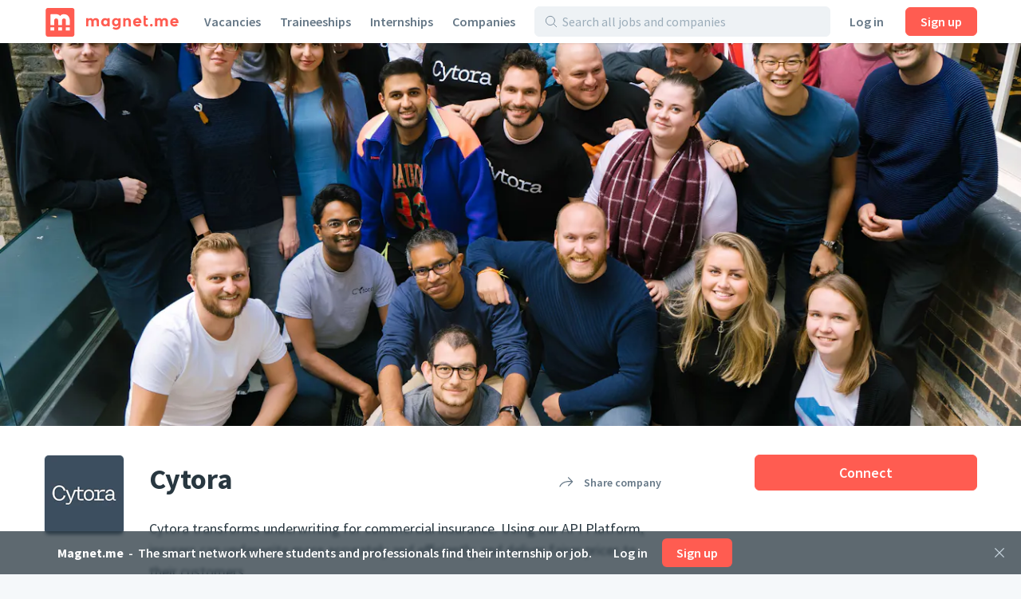

--- FILE ---
content_type: text/html;charset=utf-8
request_url: https://magnet.me/en/company/cytora
body_size: 40378
content:
<!DOCTYPE html>
<html lang="en">
<head>
	<meta charset="UTF-8">

	<script>
		window.dataLayer = window.dataLayer || [];

		function gtag() {
			dataLayer.push(arguments);
		}

		gtag('consent', 'default', {
			'ad_storage' : 'denied',
			'ad_user_data' : 'denied',
			'ad_personalization' : 'denied',
			'analytics_storage' : 'denied',
			'functionality_storage': 'denied',
			'personalization_storage': 'denied',
			'security_storage': 'denied',
		});
	</script>

	<script>
		function scriptLoadFailed(event) {
			_sendError({message : event.message, error: event.error });
		}
	</script>
	<!-- Load cookie notification early on -->
	
		<script type="text/javascript" src="https://magnet.me/cookie-bar.js?v4" async onerror="scriptLoadFailed()"></script>
	

	<meta name="viewport" content="width=device-width, initial-scale=1.0">
	<meta name="theme-color" content="#FFFFFF">

	<!-- Google Tag Manager. Nonce is auto-injected -->
	<script>(function(w,d,s,l,i){w[l]=w[l]||[];w[l].push({'gtm.start':
						new Date().getTime(),event:'gtm.js'});var f=d.getElementsByTagName(s)[0],
					j=d.createElement(s),dl=l!='dataLayer'?'&l='+l:'';j.async=true;j.src=
					'https://www.googletagmanager.com/gtm.js?id='+i+dl;var n=d.querySelector('[nonce]');
		n&&j.setAttribute('nonce',n.nonce||n.getAttribute('nonce'));f.parentNode.insertBefore(j,f);
	})(window,document,'script','dataLayer','GTM-PCDCDQT');</script>
	<!-- End Google Tag Manager -->

	<title data-rh="true">Jobs at Cytora | Jobs | Magnet.me (en)</title><link data-rh="true" rel="icon" type="image/svg+xml" href="https://cdn2.magnet.me/images/logo-2015-icon.svg" data-reactroot=""/><link data-rh="true" rel="alternate icon" href="https://cdn2.magnet.me/favicon/32.png" sizes="32x32" data-reactroot=""/><link data-rh="true" rel="alternate icon" href="https://cdn2.magnet.me/favicon/57.png" sizes="57x57" data-reactroot=""/><link data-rh="true" rel="alternate icon" href="https://cdn2.magnet.me/favicon/76.png" sizes="76x76" data-reactroot=""/><link data-rh="true" rel="alternate icon" href="https://cdn2.magnet.me/favicon/96.png" sizes="96x96" data-reactroot=""/><link data-rh="true" rel="alternate icon" href="https://cdn2.magnet.me/favicon/128.png" sizes="128x128" data-reactroot=""/><link data-rh="true" rel="alternate icon" href="https://cdn2.magnet.me/favicon/192.png" sizes="192x192" data-reactroot=""/><link data-rh="true" rel="alternate icon" href="https://cdn2.magnet.me/favicon/228.png" sizes="228x228" data-reactroot=""/><link data-rh="true" rel="apple-touch-icon" href="https://cdn2.magnet.me/favicon/120.png" sizes="120x120" data-reactroot=""/><link data-rh="true" rel="apple-touch-icon" href="https://cdn2.magnet.me/favicon/152.png" sizes="152x152" data-reactroot=""/><link data-rh="true" rel="apple-touch-icon" href="https://cdn2.magnet.me/favicon/180.png" sizes="180x180" data-reactroot=""/><link data-rh="true" rel="shortcut icon" href="https://cdn2.magnet.me/favicon/196.png" sizes="196x196" data-reactroot=""/><meta data-rh="true" name="description" content="Discover graduate jobs, graduate schemes, placements and internships at Cytora" data-reactroot=""/><meta data-rh="true" name="keywords" content="Cytora, IT, United Kingdom, London, Greater London" data-reactroot=""/><meta data-rh="true" property="og:title" content="Connect with Cytora on Magnet.me" data-reactroot=""/><meta data-rh="true" property="og:image" content="https://uploads.magnetme-images.com/287866ff6f0bfab11f5d3b93c4df4461?auto=format&amp;blend-align=bottom&amp;blend-fit=scale&amp;blend-mode=darken&amp;blend-w=1&amp;blend64=aHR0cHM6Ly9jZG4ubWFnbmV0bWUtaW1hZ2VzLmNvbS9pbWFnZXMvZ3JhZGllbnQucG5n&amp;frame=0&amp;h=720&amp;mark-align=middle,center&amp;mark64=[base64]&amp;w=1280" data-reactroot=""/><meta data-rh="true" property="og:description" content="Get notified of jobs and receive messages from recruiters." data-reactroot=""/><meta data-rh="true" property="twitter:title" content="Connect with Cytora on Magnet.me" data-reactroot=""/><meta data-rh="true" property="twitter:image:src" content="https://uploads.magnetme-images.com/287866ff6f0bfab11f5d3b93c4df4461?auto=format&amp;blend-align=bottom&amp;blend-fit=scale&amp;blend-mode=darken&amp;blend-w=1&amp;blend64=aHR0cHM6Ly9jZG4ubWFnbmV0bWUtaW1hZ2VzLmNvbS9pbWFnZXMvZ3JhZGllbnQucG5n&amp;frame=0&amp;h=720&amp;mark-align=middle,center&amp;mark64=[base64]&amp;w=1280" data-reactroot=""/><meta data-rh="true" property="twitter:description" content="Get notified of jobs and receive messages from recruiters." data-reactroot=""/><meta data-rh="true" property="og:type" content="website" data-reactroot=""/><meta data-rh="true" property="og:locale" content="en" data-reactroot=""/><meta data-rh="true" property="og:locale:alternate" content="nl_NL" data-reactroot=""/><meta data-rh="true" property="og:locale:alternate" content="en" data-reactroot=""/><meta data-rh="true" property="og:locale:alternate" content="nl" data-reactroot=""/><meta data-rh="true" property="og:locale:alternate" content="en" data-reactroot=""/><meta data-rh="true" property="og:site_name" content="Magnet.me" data-reactroot=""/><meta data-rh="true" property="fb:app_id" content="254499524648660" data-reactroot=""/><meta data-rh="true" name="twitter:account_id" property="twitter:account_id" content="4503599629339222" data-reactroot=""/><meta data-rh="true" property="twitter:card" content="summary_large_image" data-reactroot=""/><meta data-rh="true" property="twitter:site" content="@magnetmehq" data-reactroot=""/><meta data-rh="true" property="twitter:creator" content="@magnetmehq" data-reactroot=""/><meta data-rh="true" property="og:url" content="https://magnet.me/en/company/cytora" data-reactroot=""/><script data-rh="true" type="application/ld+json" id="siteInfo">{"@context":"http://schema.org","@type":"WebSite","name":"Magnet.me","url":"https://magnet.me","@id":"https://magnet.me/en#website","inLanguage":"en","potentialAction":{"@type":"SearchAction","target":"https://magnet.me/en/opportunities?query={search_term}&ref=sitelinks","query-input":"required name=search_term"},"publisher":{"@type":"Organization","@id":"https://magnet.me/#Organization","name":"Magnet.me","url":"https://magnet.me","sameAs":["https://www.facebook.com/magnetmehq","https://www.linkedin.com/company/magnet-me","https://www.instagram.com/magnetmehq/","https://www.tiktok.com/@magnet.me"],"contactPoint":[{"@type":"ContactPoint","telephone":"+31 10 763 05 06","email":"support@magnet.me","contactType":"Klantenservice werkgevers","availableLanguage":"nl"},{"@type":"ContactPoint","email":"hi@magnet.me","contactType":"Klantenservice werkzoekenden","availableLanguage":"nl"},{"@type":"ContactPoint","telephone":"+44 20 8068 6578","email":"support@magnet.me","contactType":"Employer customer service","availableLanguage":"en"},{"@type":"ContactPoint","email":"hi@magnet.me","contactType":"Job seeker customer service","availableLanguage":"en"}]}}</script><script data-rh="true" type="application/ld+json" id="company-microdata-script-id">{
    "@context": "https://schema.org/",
    "@type": "Organization",
    "name": "Cytora",
    "logo": "https://uploads.magnetme-images.com/4e3c62dc4605e9c3ae31c29245c5845c?auto=format&bg=white&fit=fill&frame=0&h=250&w=250",
    "description": "Cytora transforms underwriting for commercial insurance. Using our API Platform, insurers can underwrite more accurately and efficiently, and deliver fairer prices to their customers.",
    "sameAs": "https://cytora.com/careers/",
    "url": "https://magnet.me/en/company/cytora",
    "numberOfEmployees": 125,
    "location": {
        "@type": "Place",
        "address": {
            "@type": "PostalAddress",
            "streetAddress": "Dallington Street 9",
            "addressLocality": "London",
            "addressRegion": "Greater London",
            "addressCountry": "GB"
        }
    }
}</script>
	<link rel="canonical" href="https://magnet.me/en/company/cytora" />
	<meta name="robots" content="index,follow" />
	<script>
		window.mm = window.mm || {};
		window.mm.env = "production";
		window.mm.locale = "en";
		window.mm.country = "US";
		window.mm.browserVariant = "modern";
		window.mm.appUrl = "https://magnet.me";
		window.mm.userAgent = {"device":"ROBOT","os":{"family":"Mac OS","version":">=10.15"},"userAgent":{"family":"ClaudeBot","version":"1"},"isCrawler":true,"isAutomated":true,"isSmoketest":false};
		window.mm.enableScripting = true;
		window.mm.token = null;
		window.mm.appVersion = 32962;
		window.mm.resources = ["/assets/app.modern.f50632343d6dfd25e521.min.js","/assets/integrations.modern.f7862a3cea45547b1c1f.min.js","/assets/errorPage.modern.789e71346ea6a9ac7670.min.js","/assets/notFound.modern.da74d5571341d165bb90.min.js","/assets/opportunity.modern.821088bf07330282a676.min.js","/assets/opportunitiesOverview.modern.eaba3e1ccb6b1b587055.min.js","/assets/company.modern.eb4f8b457d7c73e7a511.min.js","/assets/companyOpportunities.modern.fa4b041fa54d40539227.min.js","/assets/companiesOverview.modern.40d64a9fcb6f8d927b68.min.js","/assets/yourCompanies.modern.c96b42a35ce879ca44a1.min.js","/assets/discovery.modern.ceab6849bba90cc9e96a.min.js","/assets/messaging.modern.30cbf01909e8d41420ae.min.js","/assets/recruiterHome.modern.1c7e05f68bcf7f308fbc.min.js","/assets/yourJobs.modern.428c137171d197da6b01.min.js","/assets/overflowMenu.modern.dc3c701c9f92eb391dda.min.js","/assets/resume.modern.7427791e911a0c061dbe.min.js","/assets/profileViews.modern.46194bb1f1e8557af4df.min.js","/assets/promotedCompanyPools.modern.b2de70455fa6151092f6.min.js","/assets/settings.modern.28f06ad510f827b8f7b1.min.js","/assets/companyOnboarding.modern.4aef5a6e7c90b9e8b410.min.js","/assets/recruiterInvite.modern.476ce5f2ac9e9dd7b479.min.js","/assets/productManagement.modern.1ddcc5af56da1fd722c2.min.js","/assets/profiles.modern.75abea3cf798b6ec5f36.min.js","/assets/browseNext.modern.285fe3793954b5d5c123.min.js","/assets/jobEdit.modern.07d1114f168654ac33ae.min.js","/assets/products.modern.10594067ca4ae7fef7ec.min.js","/assets/campaign.modern.007edd042a50c15e962c.min.js","/assets/promotedCompanyPoolEdit.modern.967090e8ac8a4108f488.min.js","/assets/hubpage.modern.83283e5d6316ae749d72.min.js","/assets/orderEdit.modern.2a0f7a32dc68c6eef015.min.js","/assets/connectOnMagnetme.modern.804d750f15ffbf6fbd49.min.js","/assets/invoiceManagement.modern.b6f27c530d1fcd726577.min.js","/assets/searches.modern.e1a5c4acb13b097416ab.min.js","/assets/emailTemplates.modern.cce5ad805a3610af34cb.min.js","/assets/emailTemplateEditor.modern.ff7193548ebb92c44256.min.js","/assets/messageTemplates.modern.55b2dcb705952faa645b.min.js","/assets/onboarding.modern.7b4a55e2a2776631cb08.min.js","/assets/footer.modern.3429f8cd1eca4f44106c.min.js","/assets/signUpBar.modern.c2e7935601ac7190a00f.min.js","/assets/bottomNavDiscovery.modern.04e23e6710b65baea0a7.min.js","/assets/bottomNavRecruiter.modern.9363812ecb15a776ab9f.min.js","/assets/nav.modern.9bd890716cd63d646fa3.min.js","/assets/snackbarNotifications.modern.7a57abdb52b7bb691099.min.js","/assets/connectBar.modern.5d1510af39a72543d87e.min.js","/assets/recruiterCompanyBar.modern.a2f5733756a67e5f1b49.min.js","/assets/likeAndApplyBar.modern.4233919a327caf992aa9.min.js","/assets/conversationBar.modern.25ac0460f161d5f44bc0.min.js","/assets/profilesFilterBar.modern.7b998d6dadb60eddd85b.min.js","/assets/recruiterOpportunityBar.modern.6a18ba2aaa9575cecc11.min.js","/assets/companyOnboarding-progressBar.modern.966656610c18f64773b6.min.js","/assets/deactivatedUserModal.modern.156baa5c95806dfd0dd0.min.js","/assets/gdprModal.modern.a65cfa4773beea5f2c4d.min.js","/assets/recruiterOnboardingModal.modern.f7ad2020c083d9d060e1.min.js","/assets/invalidSessionModal.modern.b6cbcc29e2ad2cb2cbf9.min.js","/assets/interstitialWelcomeBack.modern.6fbfdcad1aba1675053a.min.js","/assets/interstitialProfileCompletion.modern.bd2a941f54329e9393dc.min.js","/assets/connectionRequestsReminder.modern.5d456755a68f19c18a78.min.js","/assets/MessageTemplatesModal.modern.86043adcac974e9f8a66.min.js","/assets/MatchPreferencesModal.modern.e9dcc0b62e35288164f1.min.js","/assets/string-prototype-polyfill.modern.6bdaa9c13d1c14b92d35.min.js","/assets/resize-observer-polyfill.modern.3cde2dcd89c1c2e39251.min.js","/assets/smoothscroll-polyfill.modern.b3eff56ace60363793a7.min.js","/assets/intl-polyfill.modern.309d1a69a7913c826479.min.js","/assets/noOpportunity.modern.6e6cf85a432e3edc8f9d.min.js","/assets/similarOpportunities.modern.afa019c45e1c7a62cc7a.min.js","/assets/modal-jobPromotion-promoteWithJobSlotModal.modern.4cef61227d7bb1f5f24d.min.js","/assets/archivedWarning.modern.e62e631c7c8c32631234.min.js","/assets/signupCtaCard-signupCtaCard.modern.f0d68e4049c6552deebd.min.js","/assets/jobseekerWithConversation.modern.2447cdd4954b584f80ef.min.js","/assets/recruiter.modern.8dbf220b142c21a7c1df.min.js","/assets/reportBrokenExternalLink.modern.e52d9b48f2e66887b301.min.js","/assets/nearbyOpportunityLocations.modern.b4327ac1eb516ddc84bf.min.js","/assets/seoSnippetOpportunities.modern.9788779e5249c770abcf.min.js","/assets/ctaButtons-promoteButton.modern.ef1c90514f582bbbf94e.min.js","/assets/companyConnectModal-companyConnectModal.modern.b6e75dbf08d63587d852.min.js","/assets/companyConnectModal-publicConnectModal.modern.2a5bf91c4430d663c6a2.min.js","/assets/companyRecruiterSide.modern.9c94a0639f73a69a9ef8.min.js","/assets/seoSnippetCompanies.modern.f2e89d1fb624fadbeb9e.min.js","/assets/notificationCenter.modern.731c50b9a3993f2618ce.min.js","/assets/quill.modern.86602ba5654eac7e41f4.min.js","/assets/jobFunctionSnippets-accounting-json.modern.c78952f2d33a5c667d51.min.js","/assets/jobFunctionSnippets-administrative-json.modern.d33bad0fc1ac47a0d234.min.js","/assets/jobFunctionSnippets-analyst-json.modern.4f24e343a7414fb4deee.min.js","/assets/jobFunctionSnippets-businessDevelopment-json.modern.e57183bfac33c6b15102.min.js","/assets/jobFunctionSnippets-consulting-json.modern.d9ef152a123eca9d7cee.min.js","/assets/jobFunctionSnippets-customerService-json.modern.1611c6543a10168d7310.min.js","/assets/jobFunctionSnippets-design-json.modern.915cc9b70153cc82446a.min.js","/assets/jobFunctionSnippets-education-json.modern.2c477faef8ca59d6480d.min.js","/assets/jobFunctionSnippets-engineering-json.modern.69e3ab61e5e9c18096de.min.js","/assets/jobFunctionSnippets-finance-json.modern.b5c684dfe91328645719.min.js","/assets/jobFunctionSnippets-fiscal-json.modern.ba32654258a3b8e77c85.min.js","/assets/jobFunctionSnippets-generalBusiness-json.modern.12c64a099330d814483a.min.js","/assets/jobFunctionSnippets-healthCare-json.modern.12b0878f963726a542ad.min.js","/assets/jobFunctionSnippets-humanResources-json.modern.be7f3324ecbb25c90a1b.min.js","/assets/jobFunctionSnippets-it-json.modern.05453770c28d3ac0f617.min.js","/assets/jobFunctionSnippets-legal-json.modern.11e90ebd41b04429030f.min.js","/assets/jobFunctionSnippets-management-json.modern.8c199439f94d02390e7e.min.js","/assets/jobFunctionSnippets-marketing-json.modern.257974bcaeade1f69657.min.js","/assets/jobFunctionSnippets-productManagement-json.modern.b6bd2587a8034506c958.min.js","/assets/jobFunctionSnippets-projectManagement-json.modern.40f76e097d6a9b57d167.min.js","/assets/jobFunctionSnippets-publicRelations-json.modern.264276d17ed0c2428263.min.js","/assets/jobFunctionSnippets-purchasing-json.modern.29d2aa7f4706c6342894.min.js","/assets/jobFunctionSnippets-research-json.modern.26e196997533d1f46a73.min.js","/assets/jobFunctionSnippets-sales-json.modern.5e8defe02a16d1a47778.min.js","/assets/jobFunctionSnippets-supplyChain-json.modern.21272abfa7ef1a0b9ada.min.js","/assets/jobFunctionSnippets-writingAndEditing-json.modern.b902280262a8d4952ec6.min.js","/assets/jobTagSnippets-businessCourse-json.modern.99760ac6e6451c0b290c.min.js","/assets/jobTagSnippets-event-json.modern.a83ce01c9bb20a404921.min.js","/assets/jobTagSnippets-graduateInternship-json.modern.8709f459c85dd2440b53.min.js","/assets/jobTagSnippets-graduateScheme-json.modern.b5669a34001bca6c37cf.min.js","/assets/jobTagSnippets-inhouseDay-json.modern.e9efda49d12a9c59ee47.min.js","/assets/jobTagSnippets-internship-json.modern.bb938c1f75bc014aef81.min.js","/assets/jobTagSnippets-placement-json.modern.055d9111e85db70c29e2.min.js","/assets/jobTagSnippets-traineeship-json.modern.361714260639176e39d7.min.js","/assets/jobTagsJobFunctionSnippets-accountingInternship-json.modern.8312fbdc955ea54a2c90.min.js","/assets/jobTagsJobFunctionSnippets-itInternship-json.modern.67894e19f7f14208ca85.min.js","/assets/jobTagsJobFunctionSnippets-publicRelationsInternship-json.modern.98b57bc9553b6c2f5dd2.min.js","/assets/jobTagsJobFunctionSnippets-consultingInternship-json.modern.267d785c0d6bfa1a6939.min.js","/assets/jobTagsJobFunctionSnippets-designInternship-json.modern.27ae7629d21f9bcac643.min.js","/assets/jobTagsJobFunctionSnippets-itTraineeship-json.modern.838db3f61ed596fc9de6.min.js","/assets/jobTagsJobFunctionSnippets-salesTraineeship-json.modern.f9ac82d9a3bdb85a8734.min.js","/assets/jobTagsJobFunctionSnippets-managementTraineeship-json.modern.67e784ddfcc0eac89720.min.js","/assets/jobTagsJobFunctionSnippets-managementInternship-json.modern.39cf348d96841684a15b.min.js","/assets/jobTagsJobFunctionSnippets-consultingTraineeship-json.modern.df15434742053efbcbe1.min.js","/assets/jobTagsJobFunctionSnippets-financeTraineeship-json.modern.3ba717830f7225e7968f.min.js","/assets/jobTagsJobFunctionSnippets-financeInternship-json.modern.ef5829a1b95dc2b81841.min.js","/assets/jobTagsJobFunctionSnippets-supplyChainTraineeship-json.modern.f4141e67c279e874a130.min.js","/assets/jobTagsJobFunctionSnippets-supplyChainInternship-json.modern.d53a5dff2dfd9fbf5797.min.js","/assets/jobTagsJobFunctionSnippets-humanResourcesTraineeship-json.modern.8ff74abc3c79103c06a5.min.js","/assets/jobTagsJobFunctionSnippets-legalInternship-json.modern.6965f2ba718c4793ea20.min.js","/assets/jobTagsJobFunctionSnippets-legalTraineeship-json.modern.b6e98f1fddee6797a5f2.min.js","/assets/jobTagsJobFunctionSnippets-marketingInternship-json.modern.bd58d5f7909c2d097cfd.min.js","/assets/jobTagsJobFunctionSnippets-marketingTraineeship-json.modern.69c9e8e33fb23643d471.min.js","/assets/jobTagsJobFunctionSnippets-publicRelationsTraineeship-json.modern.3b7ad58c47a16cd3bc93.min.js","/assets/jobTagsJobFunctionSnippets-humanResourcesInternship-json.modern.fa07eb02a8aebb03f6e4.min.js","/assets/jobTagsJobFunctionSnippets-healthCareInternship-json.modern.8d374b73893a70267fd7.min.js","/assets/jobTagLocationSnippets-internshipDenHaag-json.modern.9d2c1d32e95add3fb9a0.min.js","/assets/jobTagLocationSnippets-traineeshipDenHaag-json.modern.41539af7f888dda38f83.min.js","/assets/jobTagLocationSnippets-graduateInternshipDenHaag-json.modern.e2c27c989e9b0d56060b.min.js","/assets/jobTagLocationSnippets-traineeshipRotterdam-json.modern.f0b6e08c7ba95fdc4809.min.js","/assets/jobTagLocationSnippets-internshipRotterdam-json.modern.72239697e6c4a82d1c03.min.js","/assets/jobTagLocationSnippets-graduateInternshipRotterdam-json.modern.6b3b5cdaa2c400f1a114.min.js","/assets/jobTagLocationSnippets-traineeshipAmsterdam-json.modern.299bd7d2920f300372b0.min.js","/assets/jobTagLocationSnippets-internshipAmsterdam-json.modern.aad146bf9dabba765404.min.js","/assets/jobTagLocationSnippets-graduateInternshipAmsterdam-json.modern.a389856b838345bab02e.min.js","/assets/jobTagLocationSnippets-traineeshipUtrecht-json.modern.a8b852398ebc74e1a8ae.min.js","/assets/jobTagLocationSnippets-internshipUtrecht-json.modern.ccbb05f76cbb8748551e.min.js","/assets/jobTagLocationSnippets-graduateInternshipUtrecht-json.modern.ece16224e4076c017833.min.js","/assets/jobTagLocationSnippets-traineeshipGroningen-json.modern.3cedd387d4a5d868cc83.min.js","/assets/jobTagLocationSnippets-traineeshipLeiden-json.modern.7c7b9235a589d3b62574.min.js","/assets/jobTagLocationSnippets-traineeshipNijmegen-json.modern.8754feda5595c4f35d38.min.js","/assets/jobTagLocationSnippets-traineeshipEindhoven-json.modern.17090193ea96ea22f4da.min.js","/assets/jobTagLocationSnippets-traineeshipLimburg-json.modern.2ca5ebef133b0d46ef89.min.js","/assets/jobTagLocationSnippets-traineeshipOverijssel-json.modern.1114c3d5c54716e3c754.min.js","/assets/jobTagLocationSnippets-internshipAlmere-json.modern.be841297867c3941bb35.min.js","/assets/jobTagLocationSnippets-internshipBreda-json.modern.7f41f1960282c1b32d15.min.js","/assets/jobTagLocationSnippets-internshipDelft-json.modern.fa4308f1d675a90195be.min.js","/assets/jobTagLocationSnippets-internshipTilburg-json.modern.2992b4988e9a120d696e.min.js","/assets/jobTagLocationSnippets-internshipNijmegen-json.modern.e334190664d8edabcd0e.min.js","/assets/jobTagLocationSnippets-internshipZwolle-json.modern.03df17c85aefdaeef082.min.js","/assets/jobTagLocationSnippets-internshipGroningen-json.modern.8d6614b770e0dbd1893d.min.js","/assets/jobTagLocationSnippets-internshipSchiphol-json.modern.5f2cc55faf478b9481a8.min.js","/assets/jobIndustriesJobTagsSnippets-mediaInternship-json.modern.1d892f91ee00b6757545.min.js","/assets/jobIndustriesJobTagsSnippets-governmentInternship-json.modern.085639aad9b5ed3cc9bb.min.js","/assets/jobIndustriesJobTagsSnippets-governmentTraineeship-json.modern.fffde665c1f92bd9ab51.min.js","/assets/jobIndustriesJobTagsSnippets-chemicalInternship-json.modern.a760612298b4d91de5a3.min.js","/assets/educationJobTagsSnippet-nlBachelorHboInternship-json.modern.29706638359d3d519252.min.js","/assets/educationJobTagsSnippet-nlBachelorWoInternship-json.modern.66c935ecc00e71596b94.min.js","/assets/educationJobTagsSnippet-nlBachelorHboTraineeship-json.modern.a4e8e74b08433c1cbe65.min.js","/assets/educationJobTagsSnippet-nlBachelorWoTraineeship-json.modern.b98ff17c2acb60c0654c.min.js","/assets/jobFunctionEducationJobTagsSnippets-itNlBachelorHboInternship-json.modern.98bf42b1be1ddb8a5e05.min.js","/assets/jobFunctionEducationJobTagsSnippets-legalNlBachelorHboInternship-json.modern.1c3169af16de647ca31d.min.js","/assets/jobFunctionEducationJobTagsSnippets-marketingNlBachelorHboInternship-json.modern.6aa6379252d77c33bb71.min.js","/assets/jobFunctionJobTagLocationSnippets-internshipMarketingRotterdam-json.modern.e5d066bb8b492fa5f05b.min.js","/assets/jobFunctionJobTagLocationSnippets-internshipHumanResourcesRotterdam-json.modern.9e5fa2cb8d1ff61d4c6f.min.js","/assets/jobFunctionJobTagLocationSnippets-internshipItRotterdam-json.modern.ae696bf3df3e00b0bfee.min.js","/assets/jobFunctionJobTagLocationSnippets-traineeshipItAmsterdam-json.modern.104a01c870882c20289a.min.js","/assets/jobFunctionJobTagLocationSnippets-traineeshipMarketingAmsterdam-json.modern.ef0a785333cdf96f3582.min.js","/assets/jobFunctionJobTagLocationSnippets-traineeshipItRotterdam-json.modern.c6e383baf5c81ad53597.min.js","/assets/jobIndustriesJobTagsLocationSnippets-internshipLogisticsRotterdam-json.modern.41ffa68d0401401467ad.min.js","/assets/location-locationText-json.modern.beadf154c8a09404b599.min.js","/assets/containers-searchResults.modern.307b2c5a7d0be3f80568.min.js","/assets/jobSeekerNav.modern.bb1de9c8eee355833d71.min.js","/assets/recruiterNav.modern.f69e6ac72a0176550c88.min.js","/assets/publicNav.modern.5415f050e65009231392.min.js","/assets/opportunity-json.modern.81649599e2d4f1d6e137.min.js","/assets/discovery-startScreen-discoverySearch.modern.0841c8c71e94d552d829.min.js","/assets/notifications-notificationCenter.modern.84f26a0963863284b988.min.js","/assets/vendor.modern.40d9499363889b40364c.min.js"];
		window.mm.renderedAt = "2026-01-28T15:12:54.965Z";
		window.mm.minified = true;
	</script>

	<link rel="preconnect" href="https://uploads.magnetme-images.com" crossorigin="anonymous">

	<!-- Always load JS prior to CSS -->
	<link rel="preload" as="script" href="/assets/vendor.modern.40d9499363889b40364c.min.js" />
<link rel="preload" as="script" href="/assets/app.modern.f50632343d6dfd25e521.min.js" />
<link rel="preload" as="script" href="/assets/nav.modern.9bd890716cd63d646fa3.min.js" />
<link rel="preload" as="script" href="/assets/publicNav.modern.5415f050e65009231392.min.js" />
<link rel="preload" as="script" href="/assets/snackbarNotifications.modern.7a57abdb52b7bb691099.min.js" />
<link rel="preload" as="script" href="/assets/signUpBar.modern.c2e7935601ac7190a00f.min.js" />
<link rel="preload" as="script" href="/assets/company.modern.eb4f8b457d7c73e7a511.min.js" />
<link rel="preload" as="script" href="/assets/companyConnectModal-publicConnectModal.modern.2a5bf91c4430d663c6a2.min.js" />
<link rel="preload" as="script" href="/assets/signupCtaCard-signupCtaCard.modern.f0d68e4049c6552deebd.min.js" />
<link rel="preload" as="script" href="/assets/footer.modern.3429f8cd1eca4f44106c.min.js" />
	<link href="https://magnet.me/fonts/css?family=Source+Sans+Pro:400,400i,600,600i,700&display=swap&subset=latin" rel="stylesheet" type="text/css">

	<style id="serverRenderSheet">
		.c035 {
  width: 100%;
  display: flex;
  flex-direction: column;
}
.c036 {
  top: 0;
  left: 0;
  right: 0;
  z-index: 4;
  position: fixed;
  pointer-events: none;
}
.c037 {
  left: 0;
  right: 0;
  bottom: 0;
  z-index: 4;
  position: fixed;
  padding-bottom: env(safe-area-inset-bottom, 0px);
  pointer-events: none;
  background-color: #ffffff;
}
.c038 {
  box-shadow: 0 -1px 2px 0 #28374020;
}
.c039 {
  pointer-events: auto;
}
.c0310 {
  left: 0;
  right: 0;
  z-index: 8;
  position: fixed;
  pointer-events: none;
}
.c0311 {
  z-index: 0;
  flex-grow: 1;
  flex-basis: 0;
}
.c035 {
  width: 100%;
  display: flex;
  flex-direction: column;
}
.c036 {
  top: 0;
  left: 0;
  right: 0;
  z-index: 4;
  position: fixed;
  pointer-events: none;
}
.c037 {
  left: 0;
  right: 0;
  bottom: 0;
  z-index: 4;
  position: fixed;
  padding-bottom: env(safe-area-inset-bottom, 0px);
  pointer-events: none;
  background-color: #ffffff;
}
.c038 {
  box-shadow: 0 -1px 2px 0 #28374020;
}
.c039 {
  pointer-events: auto;
}
.c0310 {
  left: 0;
  right: 0;
  z-index: 8;
  position: fixed;
  pointer-events: none;
}
.c0311 {
  z-index: 0;
  flex-grow: 1;
  flex-basis: 0;
}
.c03442 {
  right: 22px;
  width: 66px;
  border: 0;
  bottom: 22px;
  cursor: pointer;
  height: 66px;
  display: none;
  position: fixed;
  box-shadow: rgba(0, 0, 0, 0.1) 0px 1px 4px, rgba(0, 0, 0, 0.2) 0px 2px 12px;
  transition: transform 100ms ease-in-out;
  border-radius: 50px;
  background-color: #FF5C51;
}
@media(min-width : 768px)/*6*/ {
  .c03442 {
    display: block;
  }
}
  .c03442:hover {
    transform: scale(1.1);
  }
  .c03443 {
    color: #ffffff;
    width: 40px;
    height: 40px;
  }
  .c03442 {
    right: 22px;
    width: 66px;
    border: 0;
    bottom: 22px;
    cursor: pointer;
    height: 66px;
    display: none;
    position: fixed;
    box-shadow: rgba(0, 0, 0, 0.1) 0px 1px 4px, rgba(0, 0, 0, 0.2) 0px 2px 12px;
    transition: transform 100ms ease-in-out;
    border-radius: 50px;
    background-color: #FF5C51;
  }
@media(min-width : 768px)/*6*/ {
  .c03442 {
    display: block;
  }
}
  .c03442:hover {
    transform: scale(1.1);
  }
  .c03443 {
    color: #ffffff;
    width: 40px;
    height: 40px;
  }
  :root {
    --red: #FF5C51;
    --blue: #1da1f2;
    --black: #283740;
    --gray0: #fafbfd;
    --gray1: #f5f8fa;
    --gray2: #eef2f5;
    --gray3: #e6ecf0;
    --gray4: #d9e4eb;
    --gray5: #c5d2db;
    --gray6: #9cadba;
    --gray7: #8293a2;
    --gray8: #657786;
    --gray9: #495a69;
    --green: #63C08B;
    --white: #ffffff;
    --blackBar: #283740BF;
    --blueDark: #2E4766;
    --fadedRed: #fff3f2;
    --lightBlue: #E1EFF7;
    --linkColor: #1da1f2;
    --blackFaded: #28374066;
    --redDarker1: #e34840;
    --redDarker2: #c43d33;
    --blackShadow: #28374020;
    --errorOrange: #FCA044;
    --redLighter1: #ff7366;
    --redLighter2: #ff8c80;
    --cardBoxShadow: #28374013;
    --softBlushPink: #FFF3F2;
    --insetBoxShadow: #00000013;
    --twitterPrimary: #1DA1F2;
    --blueTranslucent: #1da1f20D;
    --facebookPrimary: #1877f2;
    --linkedInPrimary: #2867B2;
    --whatsAppPrimary: #4AC959;
    --blueLowSaturated: #506f80;
    --whiteTranslucent: #ffffffE6;
    --whiteTransparent: #ffffff00;
    --defaultBackgroundColor: #f5f8fa;
  }
  body {
    background: #f5f8fa;
    -webkit-tap-highlight-color: transparent;
  }
  * {
    color: inherit;
    border: none;
    margin: 0;
    padding: 0;
    font-size: 14px;
    min-width: 1px;
    background: none;
    box-sizing: border-box;
    font-style: normal;
    list-style: none;
    font-family: Source Sans Pro, sans-serif;
    font-weight: normal;
    line-height: 1.5;
    text-decoration: none;
  }
  *::placeholder {
    opacity: 1;
  }
  *:-ms-input-placeholder {
    opacity: 1;
  }
  .c031 {
    color: #283740;
  }
  .c032 {
    display: flex;
    flex-direction: column;
  }
  .c033 {
    flex: auto;
  }
  .c034 {
    flex: none;
  }
  :root {
    --red: #FF5C51;
    --blue: #1da1f2;
    --black: #283740;
    --gray0: #fafbfd;
    --gray1: #f5f8fa;
    --gray2: #eef2f5;
    --gray3: #e6ecf0;
    --gray4: #d9e4eb;
    --gray5: #c5d2db;
    --gray6: #9cadba;
    --gray7: #8293a2;
    --gray8: #657786;
    --gray9: #495a69;
    --green: #63C08B;
    --white: #ffffff;
    --blackBar: #283740BF;
    --blueDark: #2E4766;
    --fadedRed: #fff3f2;
    --lightBlue: #E1EFF7;
    --linkColor: #1da1f2;
    --blackFaded: #28374066;
    --redDarker1: #e34840;
    --redDarker2: #c43d33;
    --blackShadow: #28374020;
    --errorOrange: #FCA044;
    --redLighter1: #ff7366;
    --redLighter2: #ff8c80;
    --cardBoxShadow: #28374013;
    --softBlushPink: #FFF3F2;
    --insetBoxShadow: #00000013;
    --twitterPrimary: #1DA1F2;
    --blueTranslucent: #1da1f20D;
    --facebookPrimary: #1877f2;
    --linkedInPrimary: #2867B2;
    --whatsAppPrimary: #4AC959;
    --blueLowSaturated: #506f80;
    --whiteTranslucent: #ffffffE6;
    --whiteTransparent: #ffffff00;
    --defaultBackgroundColor: #f5f8fa;
  }
  body {
    background: #f5f8fa;
    -webkit-tap-highlight-color: transparent;
  }
  * {
    color: inherit;
    border: none;
    margin: 0;
    padding: 0;
    font-size: 14px;
    min-width: 1px;
    background: none;
    box-sizing: border-box;
    font-style: normal;
    list-style: none;
    font-family: Source Sans Pro, sans-serif;
    font-weight: normal;
    line-height: 1.5;
    text-decoration: none;
  }
  *::placeholder {
    opacity: 1;
  }
  *:-ms-input-placeholder {
    opacity: 1;
  }
  .c031 {
    color: #283740;
  }
  .c032 {
    display: flex;
    flex-direction: column;
  }
  .c033 {
    flex: auto;
  }
  .c034 {
    flex: none;
  }
  .c0349 {
    color: #283740;
    cursor: pointer;
  }
  .c0349 {
    color: #283740;
    cursor: pointer;
  }
  .c03116 {
    display: none;
    margin-bottom: 27px;
  }
@media(min-width : 768px)/*7*/ {
  .c03116 {
    display: block;
  }
}
  .c03117 {
    color: #657786;
    font-size: 14px;
    margin-bottom: 18px;
  }
  .c03117:hover {
    text-decoration: underline;
  }
  .c03118 {
    color: #657786;
    height: 9px;
    font-size: 14px;
    margin-left: 6px;
    margin-right: 6px;
    margin-bottom: 18px;
  }
  .c03116 {
    display: none;
    margin-bottom: 27px;
  }
@media(min-width : 768px)/*7*/ {
  .c03116 {
    display: block;
  }
}
  .c03117 {
    color: #657786;
    font-size: 14px;
    margin-bottom: 18px;
  }
  .c03117:hover {
    text-decoration: underline;
  }
  .c03118 {
    color: #657786;
    height: 9px;
    font-size: 14px;
    margin-left: 6px;
    margin-right: 6px;
    margin-bottom: 18px;
  }
  .c03293 {
    word-break: normal;
    overflow-wrap: anywhere;
  }
  .c03294 {
    color: #283740;
  }
  .c03295 {
    color: #1da1f2;
    cursor: pointer;
  }
  .c03295:focus {
    outline: none;
  }
  .c03296 {
    color: #657786;
    cursor: pointer;
  }
  .c03296:hover {
    text-decoration: underline;
  }
  .c03297 {
    margin-top: 9px;
  }
  .c03298 {
    margin-top: 18px;
  }
  .c03299 {
    margin-top: 0;
  }
  .c03300 {
    transform: translateY(8px);
    margin-left: 6px;
  }
  .c03301 {
    transform: translateY(8px) rotate(180deg);
    margin-left: 6px;
  }
  .c03302 {
    transform: translateY(8px);
  }
  .c03303 {
    transform: translateY(8px) rotate(180deg);
  }
  .c03304 {
    font-weight: 600;
  }
  .c03305 {
    font-size: 14px;
  }
  .c03306 {
    font-size: 14px;
  }
@media(min-width : 768px)/*63*/ {
  .c03306 {
    font-size: 16px;
  }
}
  .c03307 {
    font-size: 16px;
  }
@media(min-width : 768px)/*64*/ {
  .c03307 {
    font-size: 18px;
  }
}
  .c03308 {
    display: none;
  }
  .c03293 {
    word-break: normal;
    overflow-wrap: anywhere;
  }
  .c03294 {
    color: #283740;
  }
  .c03295 {
    color: #1da1f2;
    cursor: pointer;
  }
  .c03295:focus {
    outline: none;
  }
  .c03296 {
    color: #657786;
    cursor: pointer;
  }
  .c03296:hover {
    text-decoration: underline;
  }
  .c03297 {
    margin-top: 9px;
  }
  .c03298 {
    margin-top: 18px;
  }
  .c03299 {
    margin-top: 0;
  }
  .c03300 {
    transform: translateY(8px);
    margin-left: 6px;
  }
  .c03301 {
    transform: translateY(8px) rotate(180deg);
    margin-left: 6px;
  }
  .c03302 {
    transform: translateY(8px);
  }
  .c03303 {
    transform: translateY(8px) rotate(180deg);
  }
  .c03304 {
    font-weight: 600;
  }
  .c03305 {
    font-size: 14px;
  }
  .c03306 {
    font-size: 14px;
  }
@media(min-width : 768px)/*63*/ {
  .c03306 {
    font-size: 16px;
  }
}
  .c03307 {
    font-size: 16px;
  }
@media(min-width : 768px)/*64*/ {
  .c03307 {
    font-size: 18px;
  }
}
  .c03308 {
    display: none;
  }
  .c03159 {
    margin-left: -9px;
    margin-right: -9px;
  }
  .c03159::after {
    clear: both;
    content: "";
    display: table;
  }
  .c03159 {
    margin-left: -9px;
    margin-right: -9px;
  }
  .c03159::after {
    clear: both;
    content: "";
    display: table;
  }
@media(min-width : 0px)/*65*/ {
  .c03160 {
    display: none;
  }
}
@media(min-width : 0px)/*65*/ {
  .c03161 {
    display: block;
  }
}
@media(min-width : 0px)/*66*/ {
  .c03162 {
    width: 8.333333333333334%;
  }
}
@media(min-width : 0px)/*66*/ {
  .c03163 {
    margin-left: 8.333333333333334%;
  }
}
@media(min-width : 0px)/*66*/ {
  .c03164 {
    width: 16.666666666666668%;
  }
}
@media(min-width : 0px)/*66*/ {
  .c03165 {
    margin-left: 16.666666666666668%;
  }
}
@media(min-width : 0px)/*66*/ {
  .c03166 {
    width: 25%;
  }
}
@media(min-width : 0px)/*66*/ {
  .c03167 {
    margin-left: 25%;
  }
}
@media(min-width : 0px)/*66*/ {
  .c03168 {
    width: 33.333333333333336%;
  }
}
@media(min-width : 0px)/*66*/ {
  .c03169 {
    margin-left: 33.333333333333336%;
  }
}
@media(min-width : 0px)/*66*/ {
  .c03170 {
    width: 41.66666666666667%;
  }
}
@media(min-width : 0px)/*66*/ {
  .c03171 {
    margin-left: 41.66666666666667%;
  }
}
@media(min-width : 0px)/*66*/ {
  .c03172 {
    width: 50%;
  }
}
@media(min-width : 0px)/*66*/ {
  .c03173 {
    margin-left: 50%;
  }
}
@media(min-width : 0px)/*66*/ {
  .c03174 {
    width: 58.333333333333336%;
  }
}
@media(min-width : 0px)/*66*/ {
  .c03175 {
    margin-left: 58.333333333333336%;
  }
}
@media(min-width : 0px)/*66*/ {
  .c03176 {
    width: 66.66666666666667%;
  }
}
@media(min-width : 0px)/*66*/ {
  .c03177 {
    margin-left: 66.66666666666667%;
  }
}
@media(min-width : 0px)/*66*/ {
  .c03178 {
    width: 75%;
  }
}
@media(min-width : 0px)/*66*/ {
  .c03179 {
    margin-left: 75%;
  }
}
@media(min-width : 0px)/*66*/ {
  .c03180 {
    width: 83.33333333333334%;
  }
}
@media(min-width : 0px)/*66*/ {
  .c03181 {
    margin-left: 83.33333333333334%;
  }
}
@media(min-width : 0px)/*66*/ {
  .c03182 {
    width: 91.66666666666667%;
  }
}
@media(min-width : 0px)/*66*/ {
  .c03183 {
    margin-left: 91.66666666666667%;
  }
}
@media(min-width : 0px)/*66*/ {
  .c03184 {
    width: 100%;
  }
}
@media(min-width : 0px)/*66*/ {
  .c03185 {
    margin-left: 100%;
  }
}
@media(min-width : 544px)/*67*/ {
  .c03186 {
    display: none;
  }
}
@media(min-width : 544px)/*67*/ {
  .c03187 {
    display: block;
  }
}
@media(min-width : 544px)/*68*/ {
  .c03188 {
    width: 8.333333333333334%;
  }
}
@media(min-width : 544px)/*68*/ {
  .c03189 {
    margin-left: 8.333333333333334%;
  }
}
@media(min-width : 544px)/*68*/ {
  .c03190 {
    width: 16.666666666666668%;
  }
}
@media(min-width : 544px)/*68*/ {
  .c03191 {
    margin-left: 16.666666666666668%;
  }
}
@media(min-width : 544px)/*68*/ {
  .c03192 {
    width: 25%;
  }
}
@media(min-width : 544px)/*68*/ {
  .c03193 {
    margin-left: 25%;
  }
}
@media(min-width : 544px)/*68*/ {
  .c03194 {
    width: 33.333333333333336%;
  }
}
@media(min-width : 544px)/*68*/ {
  .c03195 {
    margin-left: 33.333333333333336%;
  }
}
@media(min-width : 544px)/*68*/ {
  .c03196 {
    width: 41.66666666666667%;
  }
}
@media(min-width : 544px)/*68*/ {
  .c03197 {
    margin-left: 41.66666666666667%;
  }
}
@media(min-width : 544px)/*68*/ {
  .c03198 {
    width: 50%;
  }
}
@media(min-width : 544px)/*68*/ {
  .c03199 {
    margin-left: 50%;
  }
}
@media(min-width : 544px)/*68*/ {
  .c03200 {
    width: 58.333333333333336%;
  }
}
@media(min-width : 544px)/*68*/ {
  .c03201 {
    margin-left: 58.333333333333336%;
  }
}
@media(min-width : 544px)/*68*/ {
  .c03202 {
    width: 66.66666666666667%;
  }
}
@media(min-width : 544px)/*68*/ {
  .c03203 {
    margin-left: 66.66666666666667%;
  }
}
@media(min-width : 544px)/*68*/ {
  .c03204 {
    width: 75%;
  }
}
@media(min-width : 544px)/*68*/ {
  .c03205 {
    margin-left: 75%;
  }
}
@media(min-width : 544px)/*68*/ {
  .c03206 {
    width: 83.33333333333334%;
  }
}
@media(min-width : 544px)/*68*/ {
  .c03207 {
    margin-left: 83.33333333333334%;
  }
}
@media(min-width : 544px)/*68*/ {
  .c03208 {
    width: 91.66666666666667%;
  }
}
@media(min-width : 544px)/*68*/ {
  .c03209 {
    margin-left: 91.66666666666667%;
  }
}
@media(min-width : 544px)/*68*/ {
  .c03210 {
    width: 100%;
  }
}
@media(min-width : 544px)/*68*/ {
  .c03211 {
    margin-left: 100%;
  }
}
@media(min-width : 768px)/*69*/ {
  .c03212 {
    display: none;
  }
}
@media(min-width : 768px)/*69*/ {
  .c03213 {
    display: block;
  }
}
@media(min-width : 768px)/*70*/ {
  .c03214 {
    width: 8.333333333333334%;
  }
}
@media(min-width : 768px)/*70*/ {
  .c03215 {
    margin-left: 8.333333333333334%;
  }
}
@media(min-width : 768px)/*70*/ {
  .c03216 {
    width: 16.666666666666668%;
  }
}
@media(min-width : 768px)/*70*/ {
  .c03217 {
    margin-left: 16.666666666666668%;
  }
}
@media(min-width : 768px)/*70*/ {
  .c03218 {
    width: 25%;
  }
}
@media(min-width : 768px)/*70*/ {
  .c03219 {
    margin-left: 25%;
  }
}
@media(min-width : 768px)/*70*/ {
  .c03220 {
    width: 33.333333333333336%;
  }
}
@media(min-width : 768px)/*70*/ {
  .c03221 {
    margin-left: 33.333333333333336%;
  }
}
@media(min-width : 768px)/*70*/ {
  .c03222 {
    width: 41.66666666666667%;
  }
}
@media(min-width : 768px)/*70*/ {
  .c03223 {
    margin-left: 41.66666666666667%;
  }
}
@media(min-width : 768px)/*70*/ {
  .c03224 {
    width: 50%;
  }
}
@media(min-width : 768px)/*70*/ {
  .c03225 {
    margin-left: 50%;
  }
}
@media(min-width : 768px)/*70*/ {
  .c03226 {
    width: 58.333333333333336%;
  }
}
@media(min-width : 768px)/*70*/ {
  .c03227 {
    margin-left: 58.333333333333336%;
  }
}
@media(min-width : 768px)/*70*/ {
  .c03228 {
    width: 66.66666666666667%;
  }
}
@media(min-width : 768px)/*70*/ {
  .c03229 {
    margin-left: 66.66666666666667%;
  }
}
@media(min-width : 768px)/*70*/ {
  .c03230 {
    width: 75%;
  }
}
@media(min-width : 768px)/*70*/ {
  .c03231 {
    margin-left: 75%;
  }
}
@media(min-width : 768px)/*70*/ {
  .c03232 {
    width: 83.33333333333334%;
  }
}
@media(min-width : 768px)/*70*/ {
  .c03233 {
    margin-left: 83.33333333333334%;
  }
}
@media(min-width : 768px)/*70*/ {
  .c03234 {
    width: 91.66666666666667%;
  }
}
@media(min-width : 768px)/*70*/ {
  .c03235 {
    margin-left: 91.66666666666667%;
  }
}
@media(min-width : 768px)/*70*/ {
  .c03236 {
    width: 100%;
  }
}
@media(min-width : 768px)/*70*/ {
  .c03237 {
    margin-left: 100%;
  }
}
@media(min-width : 992px)/*71*/ {
  .c03238 {
    display: none;
  }
}
@media(min-width : 992px)/*71*/ {
  .c03239 {
    display: block;
  }
}
@media(min-width : 992px)/*72*/ {
  .c03240 {
    width: 8.333333333333334%;
  }
}
@media(min-width : 992px)/*72*/ {
  .c03241 {
    margin-left: 8.333333333333334%;
  }
}
@media(min-width : 992px)/*72*/ {
  .c03242 {
    width: 16.666666666666668%;
  }
}
@media(min-width : 992px)/*72*/ {
  .c03243 {
    margin-left: 16.666666666666668%;
  }
}
@media(min-width : 992px)/*72*/ {
  .c03244 {
    width: 25%;
  }
}
@media(min-width : 992px)/*72*/ {
  .c03245 {
    margin-left: 25%;
  }
}
@media(min-width : 992px)/*72*/ {
  .c03246 {
    width: 33.333333333333336%;
  }
}
@media(min-width : 992px)/*72*/ {
  .c03247 {
    margin-left: 33.333333333333336%;
  }
}
@media(min-width : 992px)/*72*/ {
  .c03248 {
    width: 41.66666666666667%;
  }
}
@media(min-width : 992px)/*72*/ {
  .c03249 {
    margin-left: 41.66666666666667%;
  }
}
@media(min-width : 992px)/*72*/ {
  .c03250 {
    width: 50%;
  }
}
@media(min-width : 992px)/*72*/ {
  .c03251 {
    margin-left: 50%;
  }
}
@media(min-width : 992px)/*72*/ {
  .c03252 {
    width: 58.333333333333336%;
  }
}
@media(min-width : 992px)/*72*/ {
  .c03253 {
    margin-left: 58.333333333333336%;
  }
}
@media(min-width : 992px)/*72*/ {
  .c03254 {
    width: 66.66666666666667%;
  }
}
@media(min-width : 992px)/*72*/ {
  .c03255 {
    margin-left: 66.66666666666667%;
  }
}
@media(min-width : 992px)/*72*/ {
  .c03256 {
    width: 75%;
  }
}
@media(min-width : 992px)/*72*/ {
  .c03257 {
    margin-left: 75%;
  }
}
@media(min-width : 992px)/*72*/ {
  .c03258 {
    width: 83.33333333333334%;
  }
}
@media(min-width : 992px)/*72*/ {
  .c03259 {
    margin-left: 83.33333333333334%;
  }
}
@media(min-width : 992px)/*72*/ {
  .c03260 {
    width: 91.66666666666667%;
  }
}
@media(min-width : 992px)/*72*/ {
  .c03261 {
    margin-left: 91.66666666666667%;
  }
}
@media(min-width : 992px)/*72*/ {
  .c03262 {
    width: 100%;
  }
}
@media(min-width : 992px)/*72*/ {
  .c03263 {
    margin-left: 100%;
  }
}
  .c03264 {
    float: left;
    min-height: 1px;
    padding-left: 9px;
    padding-right: 9px;
  }
@media(min-width : 0px)/*65*/ {
  .c03160 {
    display: none;
  }
}
@media(min-width : 0px)/*65*/ {
  .c03161 {
    display: block;
  }
}
@media(min-width : 0px)/*66*/ {
  .c03162 {
    width: 8.333333333333334%;
  }
}
@media(min-width : 0px)/*66*/ {
  .c03163 {
    margin-left: 8.333333333333334%;
  }
}
@media(min-width : 0px)/*66*/ {
  .c03164 {
    width: 16.666666666666668%;
  }
}
@media(min-width : 0px)/*66*/ {
  .c03165 {
    margin-left: 16.666666666666668%;
  }
}
@media(min-width : 0px)/*66*/ {
  .c03166 {
    width: 25%;
  }
}
@media(min-width : 0px)/*66*/ {
  .c03167 {
    margin-left: 25%;
  }
}
@media(min-width : 0px)/*66*/ {
  .c03168 {
    width: 33.333333333333336%;
  }
}
@media(min-width : 0px)/*66*/ {
  .c03169 {
    margin-left: 33.333333333333336%;
  }
}
@media(min-width : 0px)/*66*/ {
  .c03170 {
    width: 41.66666666666667%;
  }
}
@media(min-width : 0px)/*66*/ {
  .c03171 {
    margin-left: 41.66666666666667%;
  }
}
@media(min-width : 0px)/*66*/ {
  .c03172 {
    width: 50%;
  }
}
@media(min-width : 0px)/*66*/ {
  .c03173 {
    margin-left: 50%;
  }
}
@media(min-width : 0px)/*66*/ {
  .c03174 {
    width: 58.333333333333336%;
  }
}
@media(min-width : 0px)/*66*/ {
  .c03175 {
    margin-left: 58.333333333333336%;
  }
}
@media(min-width : 0px)/*66*/ {
  .c03176 {
    width: 66.66666666666667%;
  }
}
@media(min-width : 0px)/*66*/ {
  .c03177 {
    margin-left: 66.66666666666667%;
  }
}
@media(min-width : 0px)/*66*/ {
  .c03178 {
    width: 75%;
  }
}
@media(min-width : 0px)/*66*/ {
  .c03179 {
    margin-left: 75%;
  }
}
@media(min-width : 0px)/*66*/ {
  .c03180 {
    width: 83.33333333333334%;
  }
}
@media(min-width : 0px)/*66*/ {
  .c03181 {
    margin-left: 83.33333333333334%;
  }
}
@media(min-width : 0px)/*66*/ {
  .c03182 {
    width: 91.66666666666667%;
  }
}
@media(min-width : 0px)/*66*/ {
  .c03183 {
    margin-left: 91.66666666666667%;
  }
}
@media(min-width : 0px)/*66*/ {
  .c03184 {
    width: 100%;
  }
}
@media(min-width : 0px)/*66*/ {
  .c03185 {
    margin-left: 100%;
  }
}
@media(min-width : 544px)/*67*/ {
  .c03186 {
    display: none;
  }
}
@media(min-width : 544px)/*67*/ {
  .c03187 {
    display: block;
  }
}
@media(min-width : 544px)/*68*/ {
  .c03188 {
    width: 8.333333333333334%;
  }
}
@media(min-width : 544px)/*68*/ {
  .c03189 {
    margin-left: 8.333333333333334%;
  }
}
@media(min-width : 544px)/*68*/ {
  .c03190 {
    width: 16.666666666666668%;
  }
}
@media(min-width : 544px)/*68*/ {
  .c03191 {
    margin-left: 16.666666666666668%;
  }
}
@media(min-width : 544px)/*68*/ {
  .c03192 {
    width: 25%;
  }
}
@media(min-width : 544px)/*68*/ {
  .c03193 {
    margin-left: 25%;
  }
}
@media(min-width : 544px)/*68*/ {
  .c03194 {
    width: 33.333333333333336%;
  }
}
@media(min-width : 544px)/*68*/ {
  .c03195 {
    margin-left: 33.333333333333336%;
  }
}
@media(min-width : 544px)/*68*/ {
  .c03196 {
    width: 41.66666666666667%;
  }
}
@media(min-width : 544px)/*68*/ {
  .c03197 {
    margin-left: 41.66666666666667%;
  }
}
@media(min-width : 544px)/*68*/ {
  .c03198 {
    width: 50%;
  }
}
@media(min-width : 544px)/*68*/ {
  .c03199 {
    margin-left: 50%;
  }
}
@media(min-width : 544px)/*68*/ {
  .c03200 {
    width: 58.333333333333336%;
  }
}
@media(min-width : 544px)/*68*/ {
  .c03201 {
    margin-left: 58.333333333333336%;
  }
}
@media(min-width : 544px)/*68*/ {
  .c03202 {
    width: 66.66666666666667%;
  }
}
@media(min-width : 544px)/*68*/ {
  .c03203 {
    margin-left: 66.66666666666667%;
  }
}
@media(min-width : 544px)/*68*/ {
  .c03204 {
    width: 75%;
  }
}
@media(min-width : 544px)/*68*/ {
  .c03205 {
    margin-left: 75%;
  }
}
@media(min-width : 544px)/*68*/ {
  .c03206 {
    width: 83.33333333333334%;
  }
}
@media(min-width : 544px)/*68*/ {
  .c03207 {
    margin-left: 83.33333333333334%;
  }
}
@media(min-width : 544px)/*68*/ {
  .c03208 {
    width: 91.66666666666667%;
  }
}
@media(min-width : 544px)/*68*/ {
  .c03209 {
    margin-left: 91.66666666666667%;
  }
}
@media(min-width : 544px)/*68*/ {
  .c03210 {
    width: 100%;
  }
}
@media(min-width : 544px)/*68*/ {
  .c03211 {
    margin-left: 100%;
  }
}
@media(min-width : 768px)/*69*/ {
  .c03212 {
    display: none;
  }
}
@media(min-width : 768px)/*69*/ {
  .c03213 {
    display: block;
  }
}
@media(min-width : 768px)/*70*/ {
  .c03214 {
    width: 8.333333333333334%;
  }
}
@media(min-width : 768px)/*70*/ {
  .c03215 {
    margin-left: 8.333333333333334%;
  }
}
@media(min-width : 768px)/*70*/ {
  .c03216 {
    width: 16.666666666666668%;
  }
}
@media(min-width : 768px)/*70*/ {
  .c03217 {
    margin-left: 16.666666666666668%;
  }
}
@media(min-width : 768px)/*70*/ {
  .c03218 {
    width: 25%;
  }
}
@media(min-width : 768px)/*70*/ {
  .c03219 {
    margin-left: 25%;
  }
}
@media(min-width : 768px)/*70*/ {
  .c03220 {
    width: 33.333333333333336%;
  }
}
@media(min-width : 768px)/*70*/ {
  .c03221 {
    margin-left: 33.333333333333336%;
  }
}
@media(min-width : 768px)/*70*/ {
  .c03222 {
    width: 41.66666666666667%;
  }
}
@media(min-width : 768px)/*70*/ {
  .c03223 {
    margin-left: 41.66666666666667%;
  }
}
@media(min-width : 768px)/*70*/ {
  .c03224 {
    width: 50%;
  }
}
@media(min-width : 768px)/*70*/ {
  .c03225 {
    margin-left: 50%;
  }
}
@media(min-width : 768px)/*70*/ {
  .c03226 {
    width: 58.333333333333336%;
  }
}
@media(min-width : 768px)/*70*/ {
  .c03227 {
    margin-left: 58.333333333333336%;
  }
}
@media(min-width : 768px)/*70*/ {
  .c03228 {
    width: 66.66666666666667%;
  }
}
@media(min-width : 768px)/*70*/ {
  .c03229 {
    margin-left: 66.66666666666667%;
  }
}
@media(min-width : 768px)/*70*/ {
  .c03230 {
    width: 75%;
  }
}
@media(min-width : 768px)/*70*/ {
  .c03231 {
    margin-left: 75%;
  }
}
@media(min-width : 768px)/*70*/ {
  .c03232 {
    width: 83.33333333333334%;
  }
}
@media(min-width : 768px)/*70*/ {
  .c03233 {
    margin-left: 83.33333333333334%;
  }
}
@media(min-width : 768px)/*70*/ {
  .c03234 {
    width: 91.66666666666667%;
  }
}
@media(min-width : 768px)/*70*/ {
  .c03235 {
    margin-left: 91.66666666666667%;
  }
}
@media(min-width : 768px)/*70*/ {
  .c03236 {
    width: 100%;
  }
}
@media(min-width : 768px)/*70*/ {
  .c03237 {
    margin-left: 100%;
  }
}
@media(min-width : 992px)/*71*/ {
  .c03238 {
    display: none;
  }
}
@media(min-width : 992px)/*71*/ {
  .c03239 {
    display: block;
  }
}
@media(min-width : 992px)/*72*/ {
  .c03240 {
    width: 8.333333333333334%;
  }
}
@media(min-width : 992px)/*72*/ {
  .c03241 {
    margin-left: 8.333333333333334%;
  }
}
@media(min-width : 992px)/*72*/ {
  .c03242 {
    width: 16.666666666666668%;
  }
}
@media(min-width : 992px)/*72*/ {
  .c03243 {
    margin-left: 16.666666666666668%;
  }
}
@media(min-width : 992px)/*72*/ {
  .c03244 {
    width: 25%;
  }
}
@media(min-width : 992px)/*72*/ {
  .c03245 {
    margin-left: 25%;
  }
}
@media(min-width : 992px)/*72*/ {
  .c03246 {
    width: 33.333333333333336%;
  }
}
@media(min-width : 992px)/*72*/ {
  .c03247 {
    margin-left: 33.333333333333336%;
  }
}
@media(min-width : 992px)/*72*/ {
  .c03248 {
    width: 41.66666666666667%;
  }
}
@media(min-width : 992px)/*72*/ {
  .c03249 {
    margin-left: 41.66666666666667%;
  }
}
@media(min-width : 992px)/*72*/ {
  .c03250 {
    width: 50%;
  }
}
@media(min-width : 992px)/*72*/ {
  .c03251 {
    margin-left: 50%;
  }
}
@media(min-width : 992px)/*72*/ {
  .c03252 {
    width: 58.333333333333336%;
  }
}
@media(min-width : 992px)/*72*/ {
  .c03253 {
    margin-left: 58.333333333333336%;
  }
}
@media(min-width : 992px)/*72*/ {
  .c03254 {
    width: 66.66666666666667%;
  }
}
@media(min-width : 992px)/*72*/ {
  .c03255 {
    margin-left: 66.66666666666667%;
  }
}
@media(min-width : 992px)/*72*/ {
  .c03256 {
    width: 75%;
  }
}
@media(min-width : 992px)/*72*/ {
  .c03257 {
    margin-left: 75%;
  }
}
@media(min-width : 992px)/*72*/ {
  .c03258 {
    width: 83.33333333333334%;
  }
}
@media(min-width : 992px)/*72*/ {
  .c03259 {
    margin-left: 83.33333333333334%;
  }
}
@media(min-width : 992px)/*72*/ {
  .c03260 {
    width: 91.66666666666667%;
  }
}
@media(min-width : 992px)/*72*/ {
  .c03261 {
    margin-left: 91.66666666666667%;
  }
}
@media(min-width : 992px)/*72*/ {
  .c03262 {
    width: 100%;
  }
}
@media(min-width : 992px)/*72*/ {
  .c03263 {
    margin-left: 100%;
  }
}
  .c03264 {
    float: left;
    min-height: 1px;
    padding-left: 9px;
    padding-right: 9px;
  }
  .c03309 {
    border-radius: 6px;
  }
  .c03310 {
    display: flex;
    align-items: end;
  }
  .c03310:not(:first-child) {
    margin-top: 12px;
  }
  .c03311 {
    color: #283740;
    width: 24px;
    height: 24px;
    flex-shrink: 0;
  }
  .c03312 {
    color: #283740;
    font-size: 16px;
    font-weight: 600;
    margin-left: 18px;
  }
@media(min-width : 544px)/*73*/ {
  .c03313 {
    margin-right: 9px;
  }
}
  .c03314 {
    margin-top: 12px;
  }
@media(min-width : 544px)/*74*/ {
  .c03314 {
    margin-top: 0;
    margin-left: 9px;
  }
}
  .c03309 {
    border-radius: 6px;
  }
  .c03310 {
    display: flex;
    align-items: end;
  }
  .c03310:not(:first-child) {
    margin-top: 12px;
  }
  .c03311 {
    color: #283740;
    width: 24px;
    height: 24px;
    flex-shrink: 0;
  }
  .c03312 {
    color: #283740;
    font-size: 16px;
    font-weight: 600;
    margin-left: 18px;
  }
@media(min-width : 544px)/*73*/ {
  .c03313 {
    margin-right: 9px;
  }
}
  .c03314 {
    margin-top: 12px;
  }
@media(min-width : 544px)/*74*/ {
  .c03314 {
    margin-top: 0;
    margin-left: 9px;
  }
}
  .c03380 {
    color: #ffffff;
    display: flex;
    align-items: center;
    border-color: #FF5C51;
    border-radius: 6px;
    justify-content: center;
    background-color: #FF5C51;
  }
  .c03380:hover {
    border-color: #e34840;
    background-color: #e34840;
  }
  .c03380:active, .c03380:focus {
    border-color: #c43d33;
    background-color: #c43d33;
  }
  .c03381 {
    color: #657786;
    display: flex;
    align-items: center;
    border-color: #c5d2db;
    border-radius: 6px;
    justify-content: center;
    background-color: transparent;
  }
  .c03381:hover {
    border-color: #8293a2;
    background-color: transparent;
  }
  .c03381:active, .c03381:focus {
    border-color: #495a69;
    background-color: transparent;
  }
  .c03381:disabled {
    color: #8293a2;
    cursor: not-allowed;
    border-color: #d9e4eb;
    background-color: transparent;
  }
  .c03382 {
    width: 20px;
    height: 20px;
    margin-right: 9px;
  }
  .c03383 {
    width: 16px;
    height: 16px;
    margin-right: 6px;
  }
  .c03384 {
    background-color: transparent;
  }
  .c03385 {
    width: 100%;
    cursor: pointer;
    padding: 9px 18px;
    font-size: 14px;
    text-align: center;
    font-weight: 400;
    line-height: 1.5;
    border-style: solid;
    border-width: 1px;
  }
  .c03386 {
    width: 100%;
    cursor: pointer;
    padding: 9px 18px;
    font-size: 18px;
    text-align: center;
    font-weight: 600;
    line-height: 1.5;
    padding-top: 8px;
    border-style: solid;
    border-width: 1px;
    padding-bottom: 8px;
  }
  .c03387 {
    width: 100%;
    cursor: pointer;
    padding: 9px 18px;
    font-size: 16px;
    text-align: center;
    font-weight: 600;
    line-height: 1.35;
    padding-top: 8px;
    border-style: solid;
    border-width: 1px;
    padding-bottom: 8px;
  }
  .c03388 {
    color: #657786;
    cursor: pointer;
    padding: 6px 9px;
    font-size: 14px;
    text-align: center;
    flex-shrink: 0;
    font-weight: 600;
    line-height: 1.5;
    border-color: #c5d2db;
    border-style: solid;
    border-width: 1px;
    background-color: transparent;
  }
  .c03388:hover {
    border-color: #8293a2;
    background-color: transparent;
  }
  .c03388:active, .c03388:focus {
    border-color: #495a69;
    background-color: transparent;
  }
  .c03388:disabled {
    color: #8293a2;
    cursor: not-allowed;
    border-color: #d9e4eb;
    background-color: transparent;
  }
  .c03389 {
    pointer-events: none;
  }
  .c03380 {
    color: #ffffff;
    display: flex;
    align-items: center;
    border-color: #FF5C51;
    border-radius: 6px;
    justify-content: center;
    background-color: #FF5C51;
  }
  .c03380:hover {
    border-color: #e34840;
    background-color: #e34840;
  }
  .c03380:active, .c03380:focus {
    border-color: #c43d33;
    background-color: #c43d33;
  }
  .c03381 {
    color: #657786;
    display: flex;
    align-items: center;
    border-color: #c5d2db;
    border-radius: 6px;
    justify-content: center;
    background-color: transparent;
  }
  .c03381:hover {
    border-color: #8293a2;
    background-color: transparent;
  }
  .c03381:active, .c03381:focus {
    border-color: #495a69;
    background-color: transparent;
  }
  .c03381:disabled {
    color: #8293a2;
    cursor: not-allowed;
    border-color: #d9e4eb;
    background-color: transparent;
  }
  .c03382 {
    width: 20px;
    height: 20px;
    margin-right: 9px;
  }
  .c03383 {
    width: 16px;
    height: 16px;
    margin-right: 6px;
  }
  .c03384 {
    background-color: transparent;
  }
  .c03385 {
    width: 100%;
    cursor: pointer;
    padding: 9px 18px;
    font-size: 14px;
    text-align: center;
    font-weight: 400;
    line-height: 1.5;
    border-style: solid;
    border-width: 1px;
  }
  .c03386 {
    width: 100%;
    cursor: pointer;
    padding: 9px 18px;
    font-size: 18px;
    text-align: center;
    font-weight: 600;
    line-height: 1.5;
    padding-top: 8px;
    border-style: solid;
    border-width: 1px;
    padding-bottom: 8px;
  }
  .c03387 {
    width: 100%;
    cursor: pointer;
    padding: 9px 18px;
    font-size: 16px;
    text-align: center;
    font-weight: 600;
    line-height: 1.35;
    padding-top: 8px;
    border-style: solid;
    border-width: 1px;
    padding-bottom: 8px;
  }
  .c03388 {
    color: #657786;
    cursor: pointer;
    padding: 6px 9px;
    font-size: 14px;
    text-align: center;
    flex-shrink: 0;
    font-weight: 600;
    line-height: 1.5;
    border-color: #c5d2db;
    border-style: solid;
    border-width: 1px;
    background-color: transparent;
  }
  .c03388:hover {
    border-color: #8293a2;
    background-color: transparent;
  }
  .c03388:active, .c03388:focus {
    border-color: #495a69;
    background-color: transparent;
  }
  .c03388:disabled {
    color: #8293a2;
    cursor: not-allowed;
    border-color: #d9e4eb;
    background-color: transparent;
  }
  .c03389 {
    pointer-events: none;
  }
  .c03149 {
    transition: transform 5s;
  }
  .c03149:hover {
    cursor: zoom-in;
    transform: scale(1.01);
    transition: transform 1s;
  }
  .c03149 {
    transition: transform 5s;
  }
  .c03149:hover {
    cursor: zoom-in;
    transform: scale(1.01);
    transition: transform 1s;
  }
  .c03114 {
    overflow: hidden;
  }
  .c03115 {
    padding-bottom: env(safe-area-inset-bottom, 0px);
  }
  .c03114 {
    overflow: hidden;
  }
  .c03115 {
    padding-bottom: env(safe-area-inset-bottom, 0px);
  }
  .c03133 {
    top: 0;
    left: 0;
    right: 0;
    bottom: 0;
    position: fixed;
    background: #ffffffE6;
  }
  .c03134 {
    width: 100%;
    height: 100%;
    position: absolute;
  }
  .c03135 {
    width: 100%;
    height: 100%;
    display: flex;
    align-items: center;
    justify-content: center;
  }
  .c03136 {
    max-width: 80%;
    max-height: 80%;
    object-fit: contain;
  }
  .c03137 {
    display: none;
  }
  .c03138 {
    top: 0;
    width: 100%;
    z-index: 6;
    position: absolute;
  }
  .c03139 {
    top: 0;
    left: 0;
    width: 108px;
    cursor: pointer;
    height: 100%;
    display: flex;
    outline: 0;
    position: absolute;
    font-size: 36px;
    align-items: center;
    justify-content: center;
  }
  .c03139:hover svg {
    color: #283740;
  }
  .c03140 {
    top: 0;
    right: 0;
    width: 108px;
    cursor: pointer;
    height: 100%;
    display: flex;
    outline: 0;
    position: absolute;
    font-size: 36px;
    align-items: center;
    justify-content: center;
  }
  .c03140:hover svg {
    color: #283740;
  }
  .c03141 {
    color: #8293a2;
    width: 50px;
    cursor: pointer;
    height: 50px;
  }
  .c03142 {
    transform: rotate(180deg);
  }
  .c03143 {
    color: #657786;
    width: 100%;
    display: flex;
    margin-top: 18px;
    font-weight: 600;
    justify-content: center;
  }
  .c03144 {
    top: 0;
    width: 100%;
    display: flex;
    position: absolute;
    justify-content: flex-end;
  }
  .c03145 {
    cursor: pointer;
    padding: 18px;
    font-size: 20px;
  }
  .c03146 {
    color: #8293a2;
    width: 24px;
    cursor: pointer;
    height: 24px;
  }
  .c03146:hover {
    color: #283740;
  }
  .c03133 {
    top: 0;
    left: 0;
    right: 0;
    bottom: 0;
    position: fixed;
    background: #ffffffE6;
  }
  .c03134 {
    width: 100%;
    height: 100%;
    position: absolute;
  }
  .c03135 {
    width: 100%;
    height: 100%;
    display: flex;
    align-items: center;
    justify-content: center;
  }
  .c03136 {
    max-width: 80%;
    max-height: 80%;
    object-fit: contain;
  }
  .c03137 {
    display: none;
  }
  .c03138 {
    top: 0;
    width: 100%;
    z-index: 6;
    position: absolute;
  }
  .c03139 {
    top: 0;
    left: 0;
    width: 108px;
    cursor: pointer;
    height: 100%;
    display: flex;
    outline: 0;
    position: absolute;
    font-size: 36px;
    align-items: center;
    justify-content: center;
  }
  .c03139:hover svg {
    color: #283740;
  }
  .c03140 {
    top: 0;
    right: 0;
    width: 108px;
    cursor: pointer;
    height: 100%;
    display: flex;
    outline: 0;
    position: absolute;
    font-size: 36px;
    align-items: center;
    justify-content: center;
  }
  .c03140:hover svg {
    color: #283740;
  }
  .c03141 {
    color: #8293a2;
    width: 50px;
    cursor: pointer;
    height: 50px;
  }
  .c03142 {
    transform: rotate(180deg);
  }
  .c03143 {
    color: #657786;
    width: 100%;
    display: flex;
    margin-top: 18px;
    font-weight: 600;
    justify-content: center;
  }
  .c03144 {
    top: 0;
    width: 100%;
    display: flex;
    position: absolute;
    justify-content: flex-end;
  }
  .c03145 {
    cursor: pointer;
    padding: 18px;
    font-size: 20px;
  }
  .c03146 {
    color: #8293a2;
    width: 24px;
    cursor: pointer;
    height: 24px;
  }
  .c03146:hover {
    color: #283740;
  }
  .c03152 {
    width: 100%;
    position: relative;
    max-width: 1206px;
    min-width: 320px;
    overflow-y: hidden;
    margin-left: auto;
    margin-right: auto;
    padding-left: 18px;
    padding-right: 18px;
  }
  .c03152::after {
    clear: both;
    content: "";
    display: table;
  }
  .c03153 {
    width: 100%;
    position: relative;
    max-width: 1206px;
    min-width: 320px;
    overflow-y: visible;
    margin-left: auto;
    margin-right: auto;
    padding-left: 18px;
    padding-right: 18px;
  }
  .c03153::after {
    clear: both;
    content: "";
    display: table;
  }
  .c03154 {
    width: 100%;
    position: relative;
    max-width: 1206px;
    min-width: 320px;
    overflow-y: hidden;
    margin-left: auto;
    margin-right: auto;
    padding-left: 6px;
    padding-right: 6px;
  }
  .c03154::after {
    clear: both;
    content: "";
    display: table;
  }
@media(min-width : 768px)/*94*/ {
  .c03154 {
    padding-left: 18px;
    padding-right: 18px;
  }
}
  .c03155 {
    width: 100%;
    position: relative;
    max-width: 1206px;
    min-width: 320px;
    overflow-y: visible;
    margin-left: auto;
    margin-right: auto;
    padding-left: 6px;
    padding-right: 6px;
  }
  .c03155::after {
    clear: both;
    content: "";
    display: table;
  }
@media(min-width : 768px)/*95*/ {
  .c03155 {
    padding-left: 18px;
    padding-right: 18px;
  }
}
  .c03156 {
    width: 100%;
    position: relative;
    max-width: 1206px;
    min-width: 320px;
    overflow-y: hidden;
    margin-left: auto;
    margin-right: auto;
    padding-left: 9px;
    padding-right: 9px;
  }
  .c03156::after {
    clear: both;
    content: "";
    display: table;
  }
@media(min-width : 768px)/*96*/ {
  .c03156 {
    padding-left: 18px;
    padding-right: 18px;
  }
}
  .c03157 {
    width: 100%;
    position: relative;
    max-width: 1206px;
    min-width: 320px;
    overflow-y: visible;
    margin-left: auto;
    margin-right: auto;
    padding-left: 9px;
    padding-right: 9px;
  }
  .c03157::after {
    clear: both;
    content: "";
    display: table;
  }
@media(min-width : 768px)/*97*/ {
  .c03157 {
    padding-left: 18px;
    padding-right: 18px;
  }
}
  .c03158 {
    min-width: 0;
  }
  .c03152 {
    width: 100%;
    position: relative;
    max-width: 1206px;
    min-width: 320px;
    overflow-y: hidden;
    margin-left: auto;
    margin-right: auto;
    padding-left: 18px;
    padding-right: 18px;
  }
  .c03152::after {
    clear: both;
    content: "";
    display: table;
  }
  .c03153 {
    width: 100%;
    position: relative;
    max-width: 1206px;
    min-width: 320px;
    overflow-y: visible;
    margin-left: auto;
    margin-right: auto;
    padding-left: 18px;
    padding-right: 18px;
  }
  .c03153::after {
    clear: both;
    content: "";
    display: table;
  }
  .c03154 {
    width: 100%;
    position: relative;
    max-width: 1206px;
    min-width: 320px;
    overflow-y: hidden;
    margin-left: auto;
    margin-right: auto;
    padding-left: 6px;
    padding-right: 6px;
  }
  .c03154::after {
    clear: both;
    content: "";
    display: table;
  }
@media(min-width : 768px)/*94*/ {
  .c03154 {
    padding-left: 18px;
    padding-right: 18px;
  }
}
  .c03155 {
    width: 100%;
    position: relative;
    max-width: 1206px;
    min-width: 320px;
    overflow-y: visible;
    margin-left: auto;
    margin-right: auto;
    padding-left: 6px;
    padding-right: 6px;
  }
  .c03155::after {
    clear: both;
    content: "";
    display: table;
  }
@media(min-width : 768px)/*95*/ {
  .c03155 {
    padding-left: 18px;
    padding-right: 18px;
  }
}
  .c03156 {
    width: 100%;
    position: relative;
    max-width: 1206px;
    min-width: 320px;
    overflow-y: hidden;
    margin-left: auto;
    margin-right: auto;
    padding-left: 9px;
    padding-right: 9px;
  }
  .c03156::after {
    clear: both;
    content: "";
    display: table;
  }
@media(min-width : 768px)/*96*/ {
  .c03156 {
    padding-left: 18px;
    padding-right: 18px;
  }
}
  .c03157 {
    width: 100%;
    position: relative;
    max-width: 1206px;
    min-width: 320px;
    overflow-y: visible;
    margin-left: auto;
    margin-right: auto;
    padding-left: 9px;
    padding-right: 9px;
  }
  .c03157::after {
    clear: both;
    content: "";
    display: table;
  }
@media(min-width : 768px)/*97*/ {
  .c03157 {
    padding-left: 18px;
    padding-right: 18px;
  }
}
  .c03158 {
    min-width: 0;
  }
  .c03119 {
    width: 100%;
    height: 56.25vw;
  }
@media(min-width : 768px)/*93*/ {
  .c03119 {
    height: 37.5vw;
  }
}
  .c03120 {
    width: 100%;
    margin: 0;
    padding: 0;
    overflow: hidden;
    position: relative;
    line-height: 0;
    background-color: #f5f8fa;
  }
  .c03121 {
    height: 100%;
    position: relative;
  }
@media(min-width : 768px)/*102*/ {
  .c03121:hover .c03128 {
    opacity: 0.375;
    transition: opacity 0.25s;
  }
}
@media(min-width : 768px)/*101*/ {
  .c03121 .c03128 {
    opacity: 0;
    transition: opacity 0.5s;
  }
}
  .c03122 {
    width: 66.66666666666666%;
    height: 100%;
  }
@media(min-width : 768px)/*100*/ {
  .c03122:hover .c03128 {
    opacity: 0;
    transition: opacity 0.5s;
  }
}
  .c03123 {
    width: 100%;
    height: 100%;
  }
@media(min-width : 768px)/*100*/ {
  .c03123:hover .c03128 {
    opacity: 0;
    transition: opacity 0.5s;
  }
}
  .c03124 {
    display: none;
  }
@media(min-width : 768px)/*103*/ {
  .c03124 {
    top: 50%;
    right: 0;
    width: 33.33333333333334%;
    bottom: 0;
    height: 50%;
    display: block;
    position: absolute;
  }
  .c03124:not(:last-child) {
    top: 0;
  }
}
@media(min-width : 768px)/*100*/ {
  .c03124:hover .c03128 {
    opacity: 0;
    transition: opacity 0.5s;
  }
}
  .c03125 {
    display: none;
  }
@media(min-width : 768px)/*104*/ {
  .c03125 {
    top: 0;
    right: 0;
    width: 33.33333333333334%;
    bottom: 0;
    height: 100%;
    display: block;
    position: absolute;
  }
}
@media(min-width : 768px)/*100*/ {
  .c03125:hover .c03128 {
    opacity: 0;
    transition: opacity 0.5s;
  }
}
  .c03126 {
    width: 100%;
    cursor: pointer;
    height: 100%;
    outline: 0;
    overflow: hidden;
    position: relative;
  }
  .c03126:focus {
    cursor: zoom-in;
    transform: scale(1.01);
    transition: transform 1s;
  }
  .c03127 {
    top: 0;
    left: 0;
    width: auto;
    bottom: 0;
    height: 100%;
    position: absolute;
  }
@media(min-width : 768px)/*105*/ {
  .c03128 {
    top: 0;
    left: 0;
    right: 0;
    bottom: 0;
    opacity: 0.375;
    position: absolute;
    background: #283740;
    pointer-events: none;
  }
}
  .c03129 {
    width: 100%;
    cursor: pointer;
    height: 100%;
    outline: 0;
    overflow: hidden;
  }
  .c03129:focus {
    cursor: zoom-in;
    transform: scale(1.01);
    transition: transform 1s;
  }
  .c03130 {
    display: none;
  }
@media(min-width : 768px)/*106*/ {
  .c03130 {
    right: 18px;
    bottom: 18px;
    display: block;
    z-index: 1;
    position: absolute;
    box-shadow: 0 1px 2px 0 #28374020;
  }
}
  .c03131 {
    display: none;
  }
  .c03132 {
    width: 100%;
    height: 100%;
    background-size: 100% 100%;
  }
@media(min-width : 768px)/*107*/ {
  .c03132 {
    display: none;
  }
}
  .c03119 {
    width: 100%;
    height: 56.25vw;
  }
@media(min-width : 768px)/*93*/ {
  .c03119 {
    height: 37.5vw;
  }
}
  .c03120 {
    width: 100%;
    margin: 0;
    padding: 0;
    overflow: hidden;
    position: relative;
    line-height: 0;
    background-color: #f5f8fa;
  }
  .c03121 {
    height: 100%;
    position: relative;
  }
@media(min-width : 768px)/*102*/ {
  .c03121:hover .c03128 {
    opacity: 0.375;
    transition: opacity 0.25s;
  }
}
@media(min-width : 768px)/*101*/ {
  .c03121 .c03128 {
    opacity: 0;
    transition: opacity 0.5s;
  }
}
  .c03122 {
    width: 66.66666666666666%;
    height: 100%;
  }
@media(min-width : 768px)/*100*/ {
  .c03122:hover .c03128 {
    opacity: 0;
    transition: opacity 0.5s;
  }
}
  .c03123 {
    width: 100%;
    height: 100%;
  }
@media(min-width : 768px)/*100*/ {
  .c03123:hover .c03128 {
    opacity: 0;
    transition: opacity 0.5s;
  }
}
  .c03124 {
    display: none;
  }
@media(min-width : 768px)/*103*/ {
  .c03124 {
    top: 50%;
    right: 0;
    width: 33.33333333333334%;
    bottom: 0;
    height: 50%;
    display: block;
    position: absolute;
  }
  .c03124:not(:last-child) {
    top: 0;
  }
}
@media(min-width : 768px)/*100*/ {
  .c03124:hover .c03128 {
    opacity: 0;
    transition: opacity 0.5s;
  }
}
  .c03125 {
    display: none;
  }
@media(min-width : 768px)/*104*/ {
  .c03125 {
    top: 0;
    right: 0;
    width: 33.33333333333334%;
    bottom: 0;
    height: 100%;
    display: block;
    position: absolute;
  }
}
@media(min-width : 768px)/*100*/ {
  .c03125:hover .c03128 {
    opacity: 0;
    transition: opacity 0.5s;
  }
}
  .c03126 {
    width: 100%;
    cursor: pointer;
    height: 100%;
    outline: 0;
    overflow: hidden;
    position: relative;
  }
  .c03126:focus {
    cursor: zoom-in;
    transform: scale(1.01);
    transition: transform 1s;
  }
  .c03127 {
    top: 0;
    left: 0;
    width: auto;
    bottom: 0;
    height: 100%;
    position: absolute;
  }
@media(min-width : 768px)/*105*/ {
  .c03128 {
    top: 0;
    left: 0;
    right: 0;
    bottom: 0;
    opacity: 0.375;
    position: absolute;
    background: #283740;
    pointer-events: none;
  }
}
  .c03129 {
    width: 100%;
    cursor: pointer;
    height: 100%;
    outline: 0;
    overflow: hidden;
  }
  .c03129:focus {
    cursor: zoom-in;
    transform: scale(1.01);
    transition: transform 1s;
  }
  .c03130 {
    display: none;
  }
@media(min-width : 768px)/*106*/ {
  .c03130 {
    right: 18px;
    bottom: 18px;
    display: block;
    z-index: 1;
    position: absolute;
    box-shadow: 0 1px 2px 0 #28374020;
  }
}
  .c03131 {
    display: none;
  }
  .c03132 {
    width: 100%;
    height: 100%;
    background-size: 100% 100%;
  }
@media(min-width : 768px)/*107*/ {
  .c03132 {
    display: none;
  }
}
  .c0340 {
    top: 0;
    left: 0;
    right: 0;
    width: 100%;
    height: 54px;
    z-index: 4;
    position: fixed;
    background: #ffffff;
  }
  .c0341 {
    width: 100%;
    height: 54px;
  }
  .c0342 {
    box-shadow: 0 1px 2px 0 #28374020;
  }
  .c0343 {
    padding: 0 9px;
  }
  .c0344 {
    height: 100%;
    margin: 0 auto;
    overflow: visible;
    max-width: 1206px;
    min-width: 320px;
  }
  .c0345 {
    outline: 1px solid #FF5C51;
  }
  .c0340 {
    top: 0;
    left: 0;
    right: 0;
    width: 100%;
    height: 54px;
    z-index: 4;
    position: fixed;
    background: #ffffff;
  }
  .c0341 {
    width: 100%;
    height: 54px;
  }
  .c0342 {
    box-shadow: 0 1px 2px 0 #28374020;
  }
  .c0343 {
    padding: 0 9px;
  }
  .c0344 {
    height: 100%;
    margin: 0 auto;
    overflow: visible;
    max-width: 1206px;
    min-width: 320px;
  }
  .c0345 {
    outline: 1px solid #FF5C51;
  }
  .c03109 {
    top: 0;
    left: 0;
    right: 0;
    bottom: 0;
    z-index: 5;
    position: fixed;
    background-color: #28374066;
    -webkit-overflow-scrolling: touch;
  }
  .c03110 {
    left: 0;
    right: 0;
    margin: 27px;
    outline: none;
    overflow: hidden;
    position: fixed;
    background: #ffffff;
    box-shadow: 0 0 0 1px #e6ecf0;
    border-radius: 9px;
  }
@media(min-width : 768px)/*109*/ {
  .c03110 {
    width: 100%;
    margin: 150px auto;
  }
}
  .c03111 {
    transform: translateY(-200px);
    transition: transform 600ms ease-in-out;
  }
  .c03112 {
    transform: translateY(0);
  }
  .c03113 {
    transform: translateY(-200px);
  }
  .c03109 {
    top: 0;
    left: 0;
    right: 0;
    bottom: 0;
    z-index: 5;
    position: fixed;
    background-color: #28374066;
    -webkit-overflow-scrolling: touch;
  }
  .c03110 {
    left: 0;
    right: 0;
    margin: 27px;
    outline: none;
    overflow: hidden;
    position: fixed;
    background: #ffffff;
    box-shadow: 0 0 0 1px #e6ecf0;
    border-radius: 9px;
  }
@media(min-width : 768px)/*109*/ {
  .c03110 {
    width: 100%;
    margin: 150px auto;
  }
}
  .c03111 {
    transform: translateY(-200px);
    transition: transform 600ms ease-in-out;
  }
  .c03112 {
    transform: translateY(0);
  }
  .c03113 {
    transform: translateY(-200px);
  }
  .c03316 {
    color: #8293a2;
    display: flex;
    margin-top: 27px;
    align-items: center;
    margin-bottom: 18px;
    justify-content: center;
  }
@media(min-width : 768px)/*121*/ {
  .c03316 {
    margin-top: 9px;
  }
}
  .c03317 {
    margin-top: 0;
    margin-bottom: 0;
  }
  .c03318 {
    width: 36px;
    height: 36px;
    display: inline-block;
    padding: 11px 3px;
    margin-left: 3px;
  }
@media(min-width : 768px)/*122*/ {
  .c03318 {
    width: 30px;
    height: 30px;
    padding: 8px 3px;
  }
}
  .c03319 svg {
    width: 24px;
    height: 15px;
  }
  .c03319:hover {
    color: #4AC959;
  }
  .c03320 svg {
    width: 24px;
    height: 15px;
  }
  .c03320:hover {
    color: #1877f2;
  }
  .c03321 svg {
    width: 24px;
    height: 15px;
  }
  .c03321:hover {
    color: #1DA1F2;
  }
  .c03322 svg {
    width: 24px;
    height: 15px;
  }
  .c03322:hover {
    color: #2867B2;
  }
  .c03323 svg {
    width: 24px;
    height: 15px;
  }
  .c03323:hover {
    color: #283740;
  }
  .c03324 {
    color: #8293a2;
    display: block;
    vertical-align: top;
  }
  .c03325 {
    height: 30px;
    display: flex;
    background: #eef2f5;
    margin-top: 9px;
    border-radius: 6px;
  }
  .c03326 {
    color: #283740;
    height: 30px;
    overflow: hidden;
    flex-grow: 1;
    font-size: 12px;
    flex-shrink: 1;
    margin-left: 9px;
    white-space: nowrap;
    text-overflow: ellipsis;
  }
  .c03326:focus {
    outline: none;
  }
  .c03326:active {
    outline: none;
  }
  .c03327 {
    color: #1da1f2;
    padding: 6px 9px;
    flex-grow: 0;
    font-size: 12px;
    flex-shrink: 0;
    font-weight: 600;
  }
  .c03327:hover {
    cursor: pointer;
    text-decoration: underline;
  }
  .c03316 {
    color: #8293a2;
    display: flex;
    margin-top: 27px;
    align-items: center;
    margin-bottom: 18px;
    justify-content: center;
  }
@media(min-width : 768px)/*121*/ {
  .c03316 {
    margin-top: 9px;
  }
}
  .c03317 {
    margin-top: 0;
    margin-bottom: 0;
  }
  .c03318 {
    width: 36px;
    height: 36px;
    display: inline-block;
    padding: 11px 3px;
    margin-left: 3px;
  }
@media(min-width : 768px)/*122*/ {
  .c03318 {
    width: 30px;
    height: 30px;
    padding: 8px 3px;
  }
}
  .c03319 svg {
    width: 24px;
    height: 15px;
  }
  .c03319:hover {
    color: #4AC959;
  }
  .c03320 svg {
    width: 24px;
    height: 15px;
  }
  .c03320:hover {
    color: #1877f2;
  }
  .c03321 svg {
    width: 24px;
    height: 15px;
  }
  .c03321:hover {
    color: #1DA1F2;
  }
  .c03322 svg {
    width: 24px;
    height: 15px;
  }
  .c03322:hover {
    color: #2867B2;
  }
  .c03323 svg {
    width: 24px;
    height: 15px;
  }
  .c03323:hover {
    color: #283740;
  }
  .c03324 {
    color: #8293a2;
    display: block;
    vertical-align: top;
  }
  .c03325 {
    height: 30px;
    display: flex;
    background: #eef2f5;
    margin-top: 9px;
    border-radius: 6px;
  }
  .c03326 {
    color: #283740;
    height: 30px;
    overflow: hidden;
    flex-grow: 1;
    font-size: 12px;
    flex-shrink: 1;
    margin-left: 9px;
    white-space: nowrap;
    text-overflow: ellipsis;
  }
  .c03326:focus {
    outline: none;
  }
  .c03326:active {
    outline: none;
  }
  .c03327 {
    color: #1da1f2;
    padding: 6px 9px;
    flex-grow: 0;
    font-size: 12px;
    flex-shrink: 0;
    font-weight: 600;
  }
  .c03327:hover {
    cursor: pointer;
    text-decoration: underline;
  }
  .c03315 {
    min-width: 0;
  }
  .c03315 {
    min-width: 0;
  }
  .c03265 {
    padding-top: 18px;
    padding-bottom: 0;
  }
@media(min-width : 768px)/*123*/ {
  .c03265 {
    padding-top: 0;
    padding-bottom: 18px;
  }
}
  .c03266 {
    gap: 18px;
    display: flex;
    padding: 18px;
    align-items: center;
    border-radius: 9px;
    flex-direction: column;
    background-color: #FFF3F2;
  }
@media(min-width : 768px)/*124*/ {
  .c03266 {
    flex-direction: row;
  }
}
  .c03267 {
    height: 44px;
    display: flex;
    flex-grow: 0;
    flex-basis: 44px;
    align-items: center;
    flex-shrink: 0;
    border-radius: 22px;
    justify-content: center;
    background-color: #ffffff;
  }
  .c03268 {
    color: #FF5C51;
    width: 24px;
    height: 24px;
  }
  .c03269 {
    color: #FF5C51;
    flex-grow: 1;
    font-size: 16px;
    flex-shrink: 1;
    font-weight: 600;
    line-height: 22px;
  }
@media(min-width : 768px)/*125*/ {
  .c03269 {
    font-size: 18px;
  }
}
  .c03270 {
    flex-grow: 1;
    flex-shrink: 1;
  }
@media(min-width : 768px)/*126*/ {
  .c03270 {
    flex-grow: 0;
    flex-shrink: 0;
  }
}
  .c03271 {
    gap: 18px;
    width: 100%;
    display: flex;
    flex-grow: 1;
    align-items: center;
    flex-shrink: 1;
  }
  .c03272 {
    flex-grow: 1;
    flex-shrink: 1;
  }
@media(min-width : 768px)/*127*/ {
  .c03272 {
    width: auto;
    flex-grow: 0;
    flex-shrink: 0;
  }
}
  .c03265 {
    padding-top: 18px;
    padding-bottom: 0;
  }
@media(min-width : 768px)/*123*/ {
  .c03265 {
    padding-top: 0;
    padding-bottom: 18px;
  }
}
  .c03266 {
    gap: 18px;
    display: flex;
    padding: 18px;
    align-items: center;
    border-radius: 9px;
    flex-direction: column;
    background-color: #FFF3F2;
  }
@media(min-width : 768px)/*124*/ {
  .c03266 {
    flex-direction: row;
  }
}
  .c03267 {
    height: 44px;
    display: flex;
    flex-grow: 0;
    flex-basis: 44px;
    align-items: center;
    flex-shrink: 0;
    border-radius: 22px;
    justify-content: center;
    background-color: #ffffff;
  }
  .c03268 {
    color: #FF5C51;
    width: 24px;
    height: 24px;
  }
  .c03269 {
    color: #FF5C51;
    flex-grow: 1;
    font-size: 16px;
    flex-shrink: 1;
    font-weight: 600;
    line-height: 22px;
  }
@media(min-width : 768px)/*125*/ {
  .c03269 {
    font-size: 18px;
  }
}
  .c03270 {
    flex-grow: 1;
    flex-shrink: 1;
  }
@media(min-width : 768px)/*126*/ {
  .c03270 {
    flex-grow: 0;
    flex-shrink: 0;
  }
}
  .c03271 {
    gap: 18px;
    width: 100%;
    display: flex;
    flex-grow: 1;
    align-items: center;
    flex-shrink: 1;
  }
  .c03272 {
    flex-grow: 1;
    flex-shrink: 1;
  }
@media(min-width : 768px)/*127*/ {
  .c03272 {
    width: auto;
    flex-grow: 0;
    flex-shrink: 0;
  }
}
  .c03328 {
    display: flex;
    position: relative;
    border-radius: 9px;
    background-color: #ffffff;
  }
  .c03329 {
    box-shadow: 0 1px 2px 0 #28374020;
  }
  .c03330 {
    border: 1px solid #e6ecf0;
  }
  .c03331 {
    flex-grow: 0;
    flex-basis: 90px;
    flex-shrink: 0;
  }
@media(min-width : 992px)/*153*/ {
  .c03331 {
    flex-basis: 200px;
  }
}
  .c03332 {
    display: none;
  }
@media(min-width : 992px)/*154*/ {
  .c03332 {
    display: initial;
  }
}
@media(min-width : 992px)/*155*/ {
  .c03333 {
    display: none;
  }
}
  .c03334 {
    padding: 24px 24px 0 24px;
  }
  .c03334 > svg {
    width: 100%;
    height: 100%;
  }
@media(min-width : 992px)/*156*/ {
  .c03334 {
    padding: 40px 40px 0 40px;
  }
}
  .c03335 {
    color: #FF5C51;
    flex-grow: 1;
    margin-top: 27px;
    margin-bottom: 27px;
  }
  .c03336 {
    color: #283740;
    font-size: 16px;
    font-weight: 700;
    line-height: 1.35;
    padding-bottom: 9px;
  }
@media(min-width : 768px)/*157*/ {
  .c03336 {
    font-size: 20px;
  }
}
  .c03337 {
    color: #657786;
    font-size: 16px;
    padding-bottom: 18px;
  }
@media(min-width : 768px)/*158*/ {
  .c03337 {
    padding-bottom: 18px;
  }
}
  .c03338 {
    color: #ffffff;
    cursor: pointer;
    display: inline-block;
    padding: 9px 18px;
    font-size: 16px;
    text-align: center;
    font-weight: 600;
    line-height: 1.5;
    border-style: solid;
    border-width: 1px;
    border-radius: 6px;
    background-color: #FF5C51;
  }
  .c03339 {
    color: #657786;
    font-size: 12px;
    margin-top: 18px;
  }
  .c03340 {
    color: #c5d2db;
    width: 18px;
    height: 18px;
  }
  .c03341 {
    width: 54px;
    cursor: pointer;
    height: 54px;
    flex-grow: 0;
    flex-shrink: 0;
  }
  .c03341:hover > .c03340 {
    color: #8293a2;
  }
  .c03342 {
    margin-top: 18px;
  }
  .c03343 {
    color: #FF5C51;
    font-size: 16px;
    font-weight: 600;
  }
  .c03328 {
    display: flex;
    position: relative;
    border-radius: 9px;
    background-color: #ffffff;
  }
  .c03329 {
    box-shadow: 0 1px 2px 0 #28374020;
  }
  .c03330 {
    border: 1px solid #e6ecf0;
  }
  .c03331 {
    flex-grow: 0;
    flex-basis: 90px;
    flex-shrink: 0;
  }
@media(min-width : 992px)/*153*/ {
  .c03331 {
    flex-basis: 200px;
  }
}
  .c03332 {
    display: none;
  }
@media(min-width : 992px)/*154*/ {
  .c03332 {
    display: initial;
  }
}
@media(min-width : 992px)/*155*/ {
  .c03333 {
    display: none;
  }
}
  .c03334 {
    padding: 24px 24px 0 24px;
  }
  .c03334 > svg {
    width: 100%;
    height: 100%;
  }
@media(min-width : 992px)/*156*/ {
  .c03334 {
    padding: 40px 40px 0 40px;
  }
}
  .c03335 {
    color: #FF5C51;
    flex-grow: 1;
    margin-top: 27px;
    margin-bottom: 27px;
  }
  .c03336 {
    color: #283740;
    font-size: 16px;
    font-weight: 700;
    line-height: 1.35;
    padding-bottom: 9px;
  }
@media(min-width : 768px)/*157*/ {
  .c03336 {
    font-size: 20px;
  }
}
  .c03337 {
    color: #657786;
    font-size: 16px;
    padding-bottom: 18px;
  }
@media(min-width : 768px)/*158*/ {
  .c03337 {
    padding-bottom: 18px;
  }
}
  .c03338 {
    color: #ffffff;
    cursor: pointer;
    display: inline-block;
    padding: 9px 18px;
    font-size: 16px;
    text-align: center;
    font-weight: 600;
    line-height: 1.5;
    border-style: solid;
    border-width: 1px;
    border-radius: 6px;
    background-color: #FF5C51;
  }
  .c03339 {
    color: #657786;
    font-size: 12px;
    margin-top: 18px;
  }
  .c03340 {
    color: #c5d2db;
    width: 18px;
    height: 18px;
  }
  .c03341 {
    width: 54px;
    cursor: pointer;
    height: 54px;
    flex-grow: 0;
    flex-shrink: 0;
  }
  .c03341:hover > .c03340 {
    color: #8293a2;
  }
  .c03342 {
    margin-top: 18px;
  }
  .c03343 {
    color: #FF5C51;
    font-size: 16px;
    font-weight: 600;
  }
  .c0346 {
    height: 54px;
    display: block;
    padding: 0 9px;
    position: relative;
    min-width: 54px;
    outline-offset: -1px;
  }
@media(min-width : 768px)/*108*/ {
  .c0346 {
    padding: 0 12px;
  }
}
  .c0347 {
    color: #657786;
    cursor: pointer;
    height: 54px;
    display: flex;
    font-size: 16px;
    min-width: 54px;
    transition: none;
    align-items: center;
    font-weight: 600;
    line-height: 1;
    outline-offset: -1px;
    justify-content: center;
  }
@media (hover) {
  .c0347:hover {
    background: #eef2f5;
  }
}
  .c0348 {
    color: #FF5C51;
  }
  .c0348 svg {
    color: #FF5C51;
  }
  .c0346 {
    height: 54px;
    display: block;
    padding: 0 9px;
    position: relative;
    min-width: 54px;
    outline-offset: -1px;
  }
@media(min-width : 768px)/*108*/ {
  .c0346 {
    padding: 0 12px;
  }
}
  .c0347 {
    color: #657786;
    cursor: pointer;
    height: 54px;
    display: flex;
    font-size: 16px;
    min-width: 54px;
    transition: none;
    align-items: center;
    font-weight: 600;
    line-height: 1;
    outline-offset: -1px;
    justify-content: center;
  }
@media (hover) {
  .c0347:hover {
    background: #eef2f5;
  }
}
  .c0348 {
    color: #FF5C51;
  }
  .c0348 svg {
    color: #FF5C51;
  }
  .c0350 {
    display: none;
  }
@media(min-width : 768px)/*160*/ {
  .c0350 {
    color: #283740;
    border: 1px solid #eef2f5;
    display: flex;
    padding: 6px;
    flex-grow: 1;
    align-items: center;
    flex-shrink: 1;
    margin-left: 12px;
    margin-right: 12px;
    padding-left: 12px;
    border-radius: 6px;
    padding-right: 12px;
    background-color: #eef2f5;
  }
  .c0350:hover {
    border-color: #d9e4eb;
  }
  .c0350:focus-within {
    border-color: #9cadba;
  }
  .c0350::placeholder {
    color: #657786;
  }
  .c0350:-ms-input-placeholder {
    color: #657786;
  }
}
  .c0351 {
    color: #8293a2;
    height: 16px;
    flex-grow: 0;
    flex-basis: 16px;
    flex-shrink: 0;
    margin-right: 6px;
  }
  .c0352 {
    width: 100%;
    border: none;
    opacity: 1;
    outline: none;
    font-size: 16px;
    overflow-x: hidden;
    overflow-y: hidden;
    font-weight: 600;
    line-height: 1.5;
    -webkit-appearance: none;
  }
  .c0352:placeholder-shown {
    text-overflow: ellipsis;
  }
  .c0352::placeholder {
    color: #9cadba;
    font-weight: 400;
  }
  .c0352:-ms-input-placeholder {
    color: #9cadba;
    font-weight: 400;
  }
  .c0353 {
    height: 16px;
    flex-grow: 0;
    flex-basis: 16px;
    flex-shrink: 0;
  }
  .c0354 {
    width: 16px;
    cursor: pointer;
    height: 16px;
    margin: 2px;
    display: block;
  }
  .c0350 {
    display: none;
  }
@media(min-width : 768px)/*160*/ {
  .c0350 {
    color: #283740;
    border: 1px solid #eef2f5;
    display: flex;
    padding: 6px;
    flex-grow: 1;
    align-items: center;
    flex-shrink: 1;
    margin-left: 12px;
    margin-right: 12px;
    padding-left: 12px;
    border-radius: 6px;
    padding-right: 12px;
    background-color: #eef2f5;
  }
  .c0350:hover {
    border-color: #d9e4eb;
  }
  .c0350:focus-within {
    border-color: #9cadba;
  }
  .c0350::placeholder {
    color: #657786;
  }
  .c0350:-ms-input-placeholder {
    color: #657786;
  }
}
  .c0351 {
    color: #8293a2;
    height: 16px;
    flex-grow: 0;
    flex-basis: 16px;
    flex-shrink: 0;
    margin-right: 6px;
  }
  .c0352 {
    width: 100%;
    border: none;
    opacity: 1;
    outline: none;
    font-size: 16px;
    overflow-x: hidden;
    overflow-y: hidden;
    font-weight: 600;
    line-height: 1.5;
    -webkit-appearance: none;
  }
  .c0352:placeholder-shown {
    text-overflow: ellipsis;
  }
  .c0352::placeholder {
    color: #9cadba;
    font-weight: 400;
  }
  .c0352:-ms-input-placeholder {
    color: #9cadba;
    font-weight: 400;
  }
  .c0353 {
    height: 16px;
    flex-grow: 0;
    flex-basis: 16px;
    flex-shrink: 0;
  }
  .c0354 {
    width: 16px;
    cursor: pointer;
    height: 16px;
    margin: 2px;
    display: block;
  }
  .c0337 {
    top: 0;
    width: 100%;
    height: 100%;
    z-index: 5;
    position: absolute;
    transition: all 500ms ease-in-out;
    background-color: rgba(255,255,255, 0);
    -webkit-transition: all 500ms ease-in-out;
  }
  .c0338 {
    width: 100%;
    cursor: not-allowed;
    background-color: rgba(255,255,255, 0.4);
  }
  .c0339 {
    width: 100%;
    height: 100%;
    pointer-events: none;
  }
  .c0337 {
    top: 0;
    width: 100%;
    height: 100%;
    z-index: 5;
    position: absolute;
    transition: all 500ms ease-in-out;
    background-color: rgba(255,255,255, 0);
    -webkit-transition: all 500ms ease-in-out;
  }
  .c0338 {
    width: 100%;
    cursor: not-allowed;
    background-color: rgba(255,255,255, 0.4);
  }
  .c0339 {
    width: 100%;
    height: 100%;
    pointer-events: none;
  }
@keyframes c0312 {
  0% {
    opacity: 0;
  }
  50% {
    opacity: 1;
  }
  100% {
    opacity: 0;
  }
}
  .c0313 {
    position: relative;
  }
  .c0314 {
    left: 50%;
    opacity: 0;
    position: absolute;
    transform: translateX(-50%);
    animation-name: c0312;
    animation-duration: 1s;
    animation-timing-function: ease-out;
  }
@media(min-width : 768px)/*1*/ {
  .c0314 {
    left: 12px;
    transform: translateX(0);
  }
}
  .c0315 {
    left: 50%;
    position: absolute;
    transform: translateX(-50%);
    transition: all 0.3s;
  }
@media(min-width : 768px)/*1*/ {
  .c0315 {
    left: 12px;
    transform: translateX(0);
  }
}
  .c0316 {
    opacity: 0;
  }
  .c0317 {
    height: 100%;
    display: flex;
    position: relative;
    justify-content: space-between;
  }
  .c0318 {
    display: flex;
  }
  .c0319 {
    display: flex;
  }
  .c0320 {
    float: left;
    cursor: default;
    height: 100%;
    margin: 0;
    padding: 9px;
    overflow: hidden;
    box-sizing: border-box;
  }
  .c0321 {
    flex-grow: 0;
    flex-shrink: 0;
  }
  .c0322 {
    cursor: pointer;
    height: 100%;
  }
  .c0323 {
    cursor: pointer;
    height: 100%;
  }
@media(min-width : 768px)/*2*/ {
  .c0323 {
    display: none;
  }
}
  .c0324 {
    cursor: pointer;
    height: 100%;
    display: none;
  }
@media(min-width : 768px)/*3*/ {
  .c0324 {
    display: inline;
    margin-top: 1px;
  }
}
  .c0325 {
    display: inline-block;
    font-size: 16px;
    font-weight: 600;
    margin-left: 6px;
  }
  .c0326 {
    display: none;
  }
@media(min-width : 992px)/*4*/ {
  .c0326 {
    display: inline-block;
  }
}
  .c0327 {
    transform: translateY(3px);
  }
  .c0328 {
    margin: 0;
    display: flex;
    padding: 0;
    flex-flow: row;
    list-style: none;
    margin-left: 9px;
  }
  .c0329 {
    color: #657786;
    height: 54px;
    margin: 0 12px;
    font-size: 16px;
    align-items: center;
    line-height: 1;
    justify-content: center;
    text-decoration: none;
  }
  .c0329:hover, .c0329:active {
    text-decoration: underline;
  }
  .c0330 {
    color: #FF5C51;
    font-weight: 600;
  }
  .c0331 {
    position: relative;
  }
  .c0332 {
    flex-grow: 1;
    align-self: center;
    flex-basis: 0;
    flex-shrink: 1;
  }
  .c0333 {
    flex-grow: 1;
    justify-content: end;
  }
  .c0334 {
    width: 24px;
    height: 24px;
  }
  .c0335 {
    display: none;
  }
@media(min-width : 992px)/*5*/ {
  .c0335 {
    display: list-item;
  }
}
  .c0336 {
    left: 50%;
    width: 24px;
    height: 24px;
    position: absolute;
    transform: translateX(-50%);
  }
@media(min-width : 768px)/*1*/ {
  .c0336 {
    left: 12px;
    transform: translateX(0);
  }
}
@keyframes c0312 {
  0% {
    opacity: 0;
  }
  50% {
    opacity: 1;
  }
  100% {
    opacity: 0;
  }
}
  .c0313 {
    position: relative;
  }
  .c0314 {
    left: 50%;
    opacity: 0;
    position: absolute;
    transform: translateX(-50%);
    animation-name: c0312;
    animation-duration: 1s;
    animation-timing-function: ease-out;
  }
@media(min-width : 768px)/*1*/ {
  .c0314 {
    left: 12px;
    transform: translateX(0);
  }
}
  .c0315 {
    left: 50%;
    position: absolute;
    transform: translateX(-50%);
    transition: all 0.3s;
  }
@media(min-width : 768px)/*1*/ {
  .c0315 {
    left: 12px;
    transform: translateX(0);
  }
}
  .c0316 {
    opacity: 0;
  }
  .c0317 {
    height: 100%;
    display: flex;
    position: relative;
    justify-content: space-between;
  }
  .c0318 {
    display: flex;
  }
  .c0319 {
    display: flex;
  }
  .c0320 {
    float: left;
    cursor: default;
    height: 100%;
    margin: 0;
    padding: 9px;
    overflow: hidden;
    box-sizing: border-box;
  }
  .c0321 {
    flex-grow: 0;
    flex-shrink: 0;
  }
  .c0322 {
    cursor: pointer;
    height: 100%;
  }
  .c0323 {
    cursor: pointer;
    height: 100%;
  }
@media(min-width : 768px)/*2*/ {
  .c0323 {
    display: none;
  }
}
  .c0324 {
    cursor: pointer;
    height: 100%;
    display: none;
  }
@media(min-width : 768px)/*3*/ {
  .c0324 {
    display: inline;
    margin-top: 1px;
  }
}
  .c0325 {
    display: inline-block;
    font-size: 16px;
    font-weight: 600;
    margin-left: 6px;
  }
  .c0326 {
    display: none;
  }
@media(min-width : 992px)/*4*/ {
  .c0326 {
    display: inline-block;
  }
}
  .c0327 {
    transform: translateY(3px);
  }
  .c0328 {
    margin: 0;
    display: flex;
    padding: 0;
    flex-flow: row;
    list-style: none;
    margin-left: 9px;
  }
  .c0329 {
    color: #657786;
    height: 54px;
    margin: 0 12px;
    font-size: 16px;
    align-items: center;
    line-height: 1;
    justify-content: center;
    text-decoration: none;
  }
  .c0329:hover, .c0329:active {
    text-decoration: underline;
  }
  .c0330 {
    color: #FF5C51;
    font-weight: 600;
  }
  .c0331 {
    position: relative;
  }
  .c0332 {
    flex-grow: 1;
    align-self: center;
    flex-basis: 0;
    flex-shrink: 1;
  }
  .c0333 {
    flex-grow: 1;
    justify-content: end;
  }
  .c0334 {
    width: 24px;
    height: 24px;
  }
  .c0335 {
    display: none;
  }
@media(min-width : 992px)/*5*/ {
  .c0335 {
    display: list-item;
  }
}
  .c0336 {
    left: 50%;
    width: 24px;
    height: 24px;
    position: absolute;
    transform: translateX(-50%);
  }
@media(min-width : 768px)/*1*/ {
  .c0336 {
    left: 12px;
    transform: translateX(0);
  }
}
  .c0355 {
    color: #657786;
    height: 54px;
    margin: 0 12px;
    font-size: 16px;
    align-items: center;
    line-height: 1;
    justify-content: center;
    text-decoration: none;
  }
  .c0355:hover, .c0355:active {
    text-decoration: underline;
  }
  .c0356 {
    display: flex;
    flex-flow: row;
  }
  .c0357 {
    flex-grow: 0;
    flex-shrink: 0;
  }
  .c0358 {
    color: #ffffff;
    cursor: pointer;
    display: none;
    padding: 9px 18px;
    font-size: 16px;
    text-align: center;
    font-weight: 600;
    line-height: 1;
    border-color: #FF5C51;
    border-style: solid;
    border-width: 1px;
    border-radius: 6px;
    background-color: #FF5C51;
  }
  .c0358:hover {
    border-color: #e34840;
    background-color: #e34840;
  }
  .c0358:active, .c0358:focus {
    border-color: #c43d33;
    background-color: #c43d33;
  }
@media(min-width : 768px)/*161*/ {
  .c0358 {
    display: inline-flex;
  }
}
  .c0359 {
    color: #657786;
    cursor: pointer;
    display: inline-flex;
    font-weight: 600;
    margin-right: 9px;
  }
@media(min-width : 768px)/*162*/ {
  .c0359 {
    margin-right: 27px;
  }
}
  .c0360 {
    height: 54px;
    display: inline-flex;
    align-items: center;
    line-height: 1;
    margin-right: 9px;
    justify-content: center;
  }
  .c0355 {
    color: #657786;
    height: 54px;
    margin: 0 12px;
    font-size: 16px;
    align-items: center;
    line-height: 1;
    justify-content: center;
    text-decoration: none;
  }
  .c0355:hover, .c0355:active {
    text-decoration: underline;
  }
  .c0356 {
    display: flex;
    flex-flow: row;
  }
  .c0357 {
    flex-grow: 0;
    flex-shrink: 0;
  }
  .c0358 {
    color: #ffffff;
    cursor: pointer;
    display: none;
    padding: 9px 18px;
    font-size: 16px;
    text-align: center;
    font-weight: 600;
    line-height: 1;
    border-color: #FF5C51;
    border-style: solid;
    border-width: 1px;
    border-radius: 6px;
    background-color: #FF5C51;
  }
  .c0358:hover {
    border-color: #e34840;
    background-color: #e34840;
  }
  .c0358:active, .c0358:focus {
    border-color: #c43d33;
    background-color: #c43d33;
  }
@media(min-width : 768px)/*161*/ {
  .c0358 {
    display: inline-flex;
  }
}
  .c0359 {
    color: #657786;
    cursor: pointer;
    display: inline-flex;
    font-weight: 600;
    margin-right: 9px;
  }
@media(min-width : 768px)/*162*/ {
  .c0359 {
    margin-right: 27px;
  }
}
  .c0360 {
    height: 54px;
    display: inline-flex;
    align-items: center;
    line-height: 1;
    margin-right: 9px;
    justify-content: center;
  }
  .c0361 {
    overflow: hidden;
  }
  .c0361.c0369 .c0362 {
    opacity: 1;
    transform: translateY(0%);
  }
  .c0362 {
    display: flex;
    opacity: 0;
    transform: translateY(100%);
    transition: transform 0.5s, opacity 0.5s ease-out;
    justify-content: center;
  }
  .c0363 {
    color: #ffffff;
    display: flex;
    overflow: hidden;
    box-shadow: 0 1px 9px 0 #28374020;
    min-height: 42px;
    align-items: center;
    margin-left: 18px;
    margin-right: 18px;
    border-radius: 6px;
    margin-bottom: 40px;
    pointer-events: auto;
    justify-content: center;
    background-color: #ffffff;
  }
@media(min-width : 768px)/*163*/ {
  .c0363 {
    max-width: 540px;
  }
}
  .c0364 {
    display: flex;
    align-items: center;
    justify-content: center;
  }
  .c0365 {
    background: #63C08B;
  }
  .c0366 {
    background: #FF5C51;
  }
  .c0367 {
    background: #FCA044;
  }
  .c0368 {
    background: #8293a2;
  }
  .c0370 {
    height: 100%;
    display: flex;
    padding: 9px;
    flex-grow: 0;
    align-items: center;
    flex-shrink: 0;
    border-radius: 6px 0 0 6px;
    justify-content: center;
  }
  .c0371 {
    color: #ffffff;
    width: 24px;
    height: 24px;
  }
  .c0372 {
    color: #283740;
    padding: 9px 18px 9px 12px;
    flex-grow: 1;
    font-size: 16px;
    text-align: left;
    flex-shrink: 1;
    font-weight: 600;
    line-height: 1.5;
  }
  .c0361 {
    overflow: hidden;
  }
  .c0361.c0369 .c0362 {
    opacity: 1;
    transform: translateY(0%);
  }
  .c0362 {
    display: flex;
    opacity: 0;
    transform: translateY(100%);
    transition: transform 0.5s, opacity 0.5s ease-out;
    justify-content: center;
  }
  .c0363 {
    color: #ffffff;
    display: flex;
    overflow: hidden;
    box-shadow: 0 1px 9px 0 #28374020;
    min-height: 42px;
    align-items: center;
    margin-left: 18px;
    margin-right: 18px;
    border-radius: 6px;
    margin-bottom: 40px;
    pointer-events: auto;
    justify-content: center;
    background-color: #ffffff;
  }
@media(min-width : 768px)/*163*/ {
  .c0363 {
    max-width: 540px;
  }
}
  .c0364 {
    display: flex;
    align-items: center;
    justify-content: center;
  }
  .c0365 {
    background: #63C08B;
  }
  .c0366 {
    background: #FF5C51;
  }
  .c0367 {
    background: #FCA044;
  }
  .c0368 {
    background: #8293a2;
  }
  .c0370 {
    height: 100%;
    display: flex;
    padding: 9px;
    flex-grow: 0;
    align-items: center;
    flex-shrink: 0;
    border-radius: 6px 0 0 6px;
    justify-content: center;
  }
  .c0371 {
    color: #ffffff;
    width: 24px;
    height: 24px;
  }
  .c0372 {
    color: #283740;
    padding: 9px 18px 9px 12px;
    flex-grow: 1;
    font-size: 16px;
    text-align: left;
    flex-shrink: 1;
    font-weight: 600;
    line-height: 1.5;
  }
  .c0373 {
    width: 100%;
    display: flex;
    backdrop-filter: blur(2px);
    background-color: #283740BF;
  }
@media(min-width : 768px)/*165*/ {
  .c0373 {
    left: 0;
    right: 0;
    bottom: 0;
    z-index: 4;
    position: fixed;
  }
}
  .c0374 {
    cursor: pointer;
    height: 54px;
    display: none;
    padding: 18px;
    flex-basis: 54px;
    flex-shrink: 0;
  }
@media(min-width : 768px)/*166*/ {
  .c0374 {
    display: block;
  }
}
  .c0374:hover, .c0374:active .c0375 {
    color: #e6ecf0;
  }
  .c0375 {
    color: #c5d2db;
    width: 18px;
    height: 18px;
  }
  .c0376 {
    height: 54px;
    display: none;
    flex-grow: 0;
    flex-basis: 54px;
    flex-shrink: 1;
  }
@media(min-width : 1206px)/*167*/ {
  .c0376 {
    display: block;
  }
}
  .c0377 {
    flex-grow: 1;
    flex-basis: auto;
    flex-shrink: 1;
  }
  .c0378 {
    width: 100%;
    display: flex;
    padding: 9px;
    max-width: 1206px;
    min-width: 320px;
    min-height: 54px;
    align-items: center;
    margin-left: auto;
    margin-right: auto;
    justify-content: space-between;
  }
@media(min-width : 768px)/*168*/ {
  .c0378 {
    padding: 9px 0 9px 18px;
  }
}
@media(min-width : 1206px)/*169*/ {
  .c0378 {
    padding: 9px 18px;
  }
}
  .c0379 {
    color: #ffffff;
    flex-grow: 0;
    font-size: 14px;
    text-align: left;
    font-weight: 600;
    line-height: 18px;
    margin-right: 9px;
    text-rendering: optimizeLegibility;
    -webkit-font-smoothing: antialiased;
    -moz-osx-font-smoothing: grayscale;
  }
@media(min-width : 768px)/*170*/ {
  .c0379 {
    font-size: 16px;
  }
}
  .c0380 {
    display: initial;
  }
@media(min-width : 768px)/*171*/ {
  .c0380 {
    display: none;
  }
}
  .c0381 {
    display: none;
  }
@media(min-width : 768px)/*172*/ {
  .c0381 {
    display: initial;
  }
}
  .c0382 {
    color: #ffffff;
    display: initial;
    flex-grow: 0;
    font-size: 16px;
    text-align: left;
    font-weight: 700;
    line-height: 18px;
  }
  .c0383 {
    gap: 9px;
    display: flex;
    flex-grow: 1;
    align-items: center;
    flex-shrink: 0;
    justify-content: end;
  }
  .c0384 {
    color: #ffffff;
    cursor: pointer;
    display: none;
    padding: 9px;
    flex-grow: 0;
    font-size: 14px;
    text-align: center;
    flex-shrink: 0;
    font-weight: 600;
    line-height: 18px;
    white-space: nowrap;
    text-decoration: none;
  }
@media(min-width : 768px)/*164*/ {
  .c0384 {
    padding: 9px 18px;
    font-size: 16px;
  }
}
@media(min-width : 768px)/*173*/ {
  .c0384 {
    display: block;
  }
}
  .c0384:hover, .c0384:active {
    text-decoration: underline;
  }
  .c0385 {
    color: #ffffff;
    cursor: pointer;
    padding: 9px;
    flex-grow: 0;
    font-size: 14px;
    text-align: center;
    flex-shrink: 0;
    font-weight: 600;
    line-height: 18px;
    white-space: nowrap;
    border-color: #FF5C51;
    border-radius: 6px;
    background-color: #FF5C51;
  }
  .c0385:hover {
    border-color: #e34840;
    background-color: #e34840;
  }
  .c0385:active, .c0385:focus {
    border-color: #c43d33;
    background-color: #c43d33;
  }
@media(min-width : 768px)/*164*/ {
  .c0385 {
    padding: 9px 18px;
    font-size: 16px;
  }
}
  .c0373 {
    width: 100%;
    display: flex;
    backdrop-filter: blur(2px);
    background-color: #283740BF;
  }
@media(min-width : 768px)/*165*/ {
  .c0373 {
    left: 0;
    right: 0;
    bottom: 0;
    z-index: 4;
    position: fixed;
  }
}
  .c0374 {
    cursor: pointer;
    height: 54px;
    display: none;
    padding: 18px;
    flex-basis: 54px;
    flex-shrink: 0;
  }
@media(min-width : 768px)/*166*/ {
  .c0374 {
    display: block;
  }
}
  .c0374:hover, .c0374:active .c0375 {
    color: #e6ecf0;
  }
  .c0375 {
    color: #c5d2db;
    width: 18px;
    height: 18px;
  }
  .c0376 {
    height: 54px;
    display: none;
    flex-grow: 0;
    flex-basis: 54px;
    flex-shrink: 1;
  }
@media(min-width : 1206px)/*167*/ {
  .c0376 {
    display: block;
  }
}
  .c0377 {
    flex-grow: 1;
    flex-basis: auto;
    flex-shrink: 1;
  }
  .c0378 {
    width: 100%;
    display: flex;
    padding: 9px;
    max-width: 1206px;
    min-width: 320px;
    min-height: 54px;
    align-items: center;
    margin-left: auto;
    margin-right: auto;
    justify-content: space-between;
  }
@media(min-width : 768px)/*168*/ {
  .c0378 {
    padding: 9px 0 9px 18px;
  }
}
@media(min-width : 1206px)/*169*/ {
  .c0378 {
    padding: 9px 18px;
  }
}
  .c0379 {
    color: #ffffff;
    flex-grow: 0;
    font-size: 14px;
    text-align: left;
    font-weight: 600;
    line-height: 18px;
    margin-right: 9px;
    text-rendering: optimizeLegibility;
    -webkit-font-smoothing: antialiased;
    -moz-osx-font-smoothing: grayscale;
  }
@media(min-width : 768px)/*170*/ {
  .c0379 {
    font-size: 16px;
  }
}
  .c0380 {
    display: initial;
  }
@media(min-width : 768px)/*171*/ {
  .c0380 {
    display: none;
  }
}
  .c0381 {
    display: none;
  }
@media(min-width : 768px)/*172*/ {
  .c0381 {
    display: initial;
  }
}
  .c0382 {
    color: #ffffff;
    display: initial;
    flex-grow: 0;
    font-size: 16px;
    text-align: left;
    font-weight: 700;
    line-height: 18px;
  }
  .c0383 {
    gap: 9px;
    display: flex;
    flex-grow: 1;
    align-items: center;
    flex-shrink: 0;
    justify-content: end;
  }
  .c0384 {
    color: #ffffff;
    cursor: pointer;
    display: none;
    padding: 9px;
    flex-grow: 0;
    font-size: 14px;
    text-align: center;
    flex-shrink: 0;
    font-weight: 600;
    line-height: 18px;
    white-space: nowrap;
    text-decoration: none;
  }
@media(min-width : 768px)/*164*/ {
  .c0384 {
    padding: 9px 18px;
    font-size: 16px;
  }
}
@media(min-width : 768px)/*173*/ {
  .c0384 {
    display: block;
  }
}
  .c0384:hover, .c0384:active {
    text-decoration: underline;
  }
  .c0385 {
    color: #ffffff;
    cursor: pointer;
    padding: 9px;
    flex-grow: 0;
    font-size: 14px;
    text-align: center;
    flex-shrink: 0;
    font-weight: 600;
    line-height: 18px;
    white-space: nowrap;
    border-color: #FF5C51;
    border-radius: 6px;
    background-color: #FF5C51;
  }
  .c0385:hover {
    border-color: #e34840;
    background-color: #e34840;
  }
  .c0385:active, .c0385:focus {
    border-color: #c43d33;
    background-color: #c43d33;
  }
@media(min-width : 768px)/*164*/ {
  .c0385 {
    padding: 9px 18px;
    font-size: 16px;
  }
}
  .c03391 {
    background-color: #f5f8fa;
  }
@media(min-width : 768px)/*185*/ {
  .c03392 {
    display: flex;
    align-items: center;
    margin-bottom: 9px;
    justify-content: space-between;
  }
}
  .c03393 {
    color: #283740;
    font-size: 20px;
    font-weight: 700;
    line-height: 1.2;
  }
@media(min-width : 768px)/*186*/ {
  .c03393 {
    font-size: 24px;
    font-weight: 700;
  }
}
  .c03394 {
    margin-bottom: 18px;
  }
  .c03395 {
    display: none;
  }
@media(min-width : 768px)/*187*/ {
  .c03395 {
    display: flex;
  }
}
  .c03396 {
    width: 30px;
    cursor: pointer;
    height: 30px;
    display: flex;
    align-items: center;
    justify-content: center;
  }
  .c03397 {
    color: #283740;
    width: 24px;
    height: 24px;
  }
  .c03398 {
    width: 100%;
    height: 100%;
    transform: rotate(90deg);
  }
  .c03399 {
    width: 100%;
    height: 100%;
    transform: rotate(270deg);
  }
  .c03400 {
    cursor: not-allowed;
  }
  .c03401 {
    opacity: 0.4;
  }
  .c03402 {
    padding-bottom: 18px;
  }
@media(min-width : 768px)/*188*/ {
  .c03402 {
    padding-bottom: 72px;
  }
}
  .c03403 {
    margin: 0 -18px;
    position: relative;
  }
@media(min-width : 992px)/*189*/ {
  .c03403 {
    margin: 0;
  }
}
@media(min-width : 992px)/*190*/ {
  .c03404 {
    mask-image: linear-gradient(90deg, rgba(0,0,0,0), rgba(0,0,0,1) 15%, rgba(0,0,0,1), rgba(0,0,0,1), rgba(0,0,0,1));
  }
}
@media(min-width : 992px)/*191*/ {
  .c03405 {
    mask-image: linear-gradient(90deg, rgba(0,0,0,1), rgba(0,0,0,1), rgba(0,0,0,1), rgba(0,0,0,1) 90%, rgba(0,0,0,0) 100%);
  }
}
@media(min-width : 992px)/*192*/ {
  .c03406 {
    mask-image: linear-gradient(90deg, rgba(0,0,0,0), rgba(0,0,0,1) 15%, rgba(0,0,0,1), rgba(0,0,0,1) 90%, rgba(0,0,0,0) 100%);
  }
}
  .c03391 {
    background-color: #f5f8fa;
  }
@media(min-width : 768px)/*185*/ {
  .c03392 {
    display: flex;
    align-items: center;
    margin-bottom: 9px;
    justify-content: space-between;
  }
}
  .c03393 {
    color: #283740;
    font-size: 20px;
    font-weight: 700;
    line-height: 1.2;
  }
@media(min-width : 768px)/*186*/ {
  .c03393 {
    font-size: 24px;
    font-weight: 700;
  }
}
  .c03394 {
    margin-bottom: 18px;
  }
  .c03395 {
    display: none;
  }
@media(min-width : 768px)/*187*/ {
  .c03395 {
    display: flex;
  }
}
  .c03396 {
    width: 30px;
    cursor: pointer;
    height: 30px;
    display: flex;
    align-items: center;
    justify-content: center;
  }
  .c03397 {
    color: #283740;
    width: 24px;
    height: 24px;
  }
  .c03398 {
    width: 100%;
    height: 100%;
    transform: rotate(90deg);
  }
  .c03399 {
    width: 100%;
    height: 100%;
    transform: rotate(270deg);
  }
  .c03400 {
    cursor: not-allowed;
  }
  .c03401 {
    opacity: 0.4;
  }
  .c03402 {
    padding-bottom: 18px;
  }
@media(min-width : 768px)/*188*/ {
  .c03402 {
    padding-bottom: 72px;
  }
}
  .c03403 {
    margin: 0 -18px;
    position: relative;
  }
@media(min-width : 992px)/*189*/ {
  .c03403 {
    margin: 0;
  }
}
@media(min-width : 992px)/*190*/ {
  .c03404 {
    mask-image: linear-gradient(90deg, rgba(0,0,0,0), rgba(0,0,0,1) 15%, rgba(0,0,0,1), rgba(0,0,0,1), rgba(0,0,0,1));
  }
}
@media(min-width : 992px)/*191*/ {
  .c03405 {
    mask-image: linear-gradient(90deg, rgba(0,0,0,1), rgba(0,0,0,1), rgba(0,0,0,1), rgba(0,0,0,1) 90%, rgba(0,0,0,0) 100%);
  }
}
@media(min-width : 992px)/*192*/ {
  .c03406 {
    mask-image: linear-gradient(90deg, rgba(0,0,0,0), rgba(0,0,0,1) 15%, rgba(0,0,0,1), rgba(0,0,0,1) 90%, rgba(0,0,0,0) 100%);
  }
}
  .c03415 {
    color: #657786;
    margin-top: 12px;
    line-height: inherit;
    margin-left: 18px;
    padding-left: 9px;
    margin-bottom: 12px;
    list-style-type: square;
    list-style-position: outside;
  }
@media(min-width : 768px)/*195*/ {
  .c03415 {
    margin-top: 9px;
    margin-bottom: 9px;
  }
}
  .c03416 {
    color: #ffffff;
    line-height: 1.7;
    padding-top: 6px;
    padding-bottom: 6px;
    list-style-type: square;
    list-style-position: outside;
    -webkit-font-smoothing: antialiased;
  }
@media(min-width : 768px)/*196*/ {
  .c03416 {
    line-height: inherit;
  }
}
  .c03417 {
    margin-left: 18px;
  }
  .c03418 {
    color: #ffffff;
    font-size: 16px;
    font-weight: 600;
    line-height: inherit;
    -webkit-font-smoothing: antialiased;
  }
@media(min-width : 544px)/*197*/ {
  .c03418 {
    font-size: 18px;
  }
}
  .c03419 {
    color: #ffffff;
    font-size: 14px;
    line-height: inherit;
  }
@media(min-width : 544px)/*194*/ {
  .c03419 {
    font-size: 16px;
  }
}
  .c03420 {
    color: #ffffff;
    font-size: 14px;
    line-height: inherit;
  }
@media(min-width : 544px)/*194*/ {
  .c03420 {
    font-size: 16px;
  }
}
  .c03415 {
    color: #657786;
    margin-top: 12px;
    line-height: inherit;
    margin-left: 18px;
    padding-left: 9px;
    margin-bottom: 12px;
    list-style-type: square;
    list-style-position: outside;
  }
@media(min-width : 768px)/*195*/ {
  .c03415 {
    margin-top: 9px;
    margin-bottom: 9px;
  }
}
  .c03416 {
    color: #ffffff;
    line-height: 1.7;
    padding-top: 6px;
    padding-bottom: 6px;
    list-style-type: square;
    list-style-position: outside;
    -webkit-font-smoothing: antialiased;
  }
@media(min-width : 768px)/*196*/ {
  .c03416 {
    line-height: inherit;
  }
}
  .c03417 {
    margin-left: 18px;
  }
  .c03418 {
    color: #ffffff;
    font-size: 16px;
    font-weight: 600;
    line-height: inherit;
    -webkit-font-smoothing: antialiased;
  }
@media(min-width : 544px)/*197*/ {
  .c03418 {
    font-size: 18px;
  }
}
  .c03419 {
    color: #ffffff;
    font-size: 14px;
    line-height: inherit;
  }
@media(min-width : 544px)/*194*/ {
  .c03419 {
    font-size: 16px;
  }
}
  .c03420 {
    color: #ffffff;
    font-size: 14px;
    line-height: inherit;
  }
@media(min-width : 544px)/*194*/ {
  .c03420 {
    font-size: 16px;
  }
}
  .c03421 {
    color: #657786;
    margin-top: 12px;
    line-height: inherit;
    margin-left: 18px;
    padding-left: 9px;
    margin-bottom: 12px;
    list-style-type: square;
    list-style-position: outside;
  }
@media(min-width : 768px)/*195*/ {
  .c03421 {
    margin-top: 9px;
    margin-bottom: 9px;
  }
}
  .c03422 {
    color: #ffffff;
    line-height: 1.7;
    padding-top: 6px;
    padding-bottom: 6px;
    list-style-type: square;
    list-style-position: outside;
    -webkit-font-smoothing: antialiased;
  }
@media(min-width : 768px)/*196*/ {
  .c03422 {
    line-height: inherit;
  }
}
  .c03423 {
    margin-left: 18px;
  }
  .c03424 {
    color: #ffffff;
    font-size: 16px;
    font-weight: 600;
    line-height: inherit;
    -webkit-font-smoothing: antialiased;
  }
@media(min-width : 544px)/*197*/ {
  .c03424 {
    font-size: 18px;
  }
}
  .c03425 {
    color: #ffffff;
    font-size: 14px;
    line-height: inherit;
  }
@media(min-width : 544px)/*194*/ {
  .c03425 {
    font-size: 16px;
  }
}
  .c03426 {
    color: #ffffff;
    font-size: 14px;
    line-height: inherit;
  }
@media(min-width : 544px)/*194*/ {
  .c03426 {
    font-size: 16px;
  }
}
  .c03421 {
    color: #657786;
    margin-top: 12px;
    line-height: inherit;
    margin-left: 18px;
    padding-left: 9px;
    margin-bottom: 12px;
    list-style-type: square;
    list-style-position: outside;
  }
@media(min-width : 768px)/*195*/ {
  .c03421 {
    margin-top: 9px;
    margin-bottom: 9px;
  }
}
  .c03422 {
    color: #ffffff;
    line-height: 1.7;
    padding-top: 6px;
    padding-bottom: 6px;
    list-style-type: square;
    list-style-position: outside;
    -webkit-font-smoothing: antialiased;
  }
@media(min-width : 768px)/*196*/ {
  .c03422 {
    line-height: inherit;
  }
}
  .c03423 {
    margin-left: 18px;
  }
  .c03424 {
    color: #ffffff;
    font-size: 16px;
    font-weight: 600;
    line-height: inherit;
    -webkit-font-smoothing: antialiased;
  }
@media(min-width : 544px)/*197*/ {
  .c03424 {
    font-size: 18px;
  }
}
  .c03425 {
    color: #ffffff;
    font-size: 14px;
    line-height: inherit;
  }
@media(min-width : 544px)/*194*/ {
  .c03425 {
    font-size: 16px;
  }
}
  .c03426 {
    color: #ffffff;
    font-size: 14px;
    line-height: inherit;
  }
@media(min-width : 544px)/*194*/ {
  .c03426 {
    font-size: 16px;
  }
}
  .c03427 {
    color: #657786;
    margin-top: 12px;
    line-height: inherit;
    margin-left: 18px;
    padding-left: 9px;
    margin-bottom: 12px;
    list-style-type: square;
    list-style-position: outside;
  }
@media(min-width : 768px)/*195*/ {
  .c03427 {
    margin-top: 9px;
    margin-bottom: 9px;
  }
}
  .c03428 {
    color: #ffffff;
    line-height: 1.7;
    padding-top: 6px;
    padding-bottom: 6px;
    list-style-type: square;
    list-style-position: outside;
    -webkit-font-smoothing: antialiased;
  }
@media(min-width : 768px)/*196*/ {
  .c03428 {
    line-height: inherit;
  }
}
  .c03429 {
    margin-left: 18px;
  }
  .c03430 {
    color: #ffffff;
    font-size: 16px;
    font-weight: 600;
    line-height: inherit;
    -webkit-font-smoothing: antialiased;
  }
@media(min-width : 544px)/*197*/ {
  .c03430 {
    font-size: 18px;
  }
}
  .c03431 {
    color: #ffffff;
    font-size: 14px;
    line-height: inherit;
  }
@media(min-width : 544px)/*194*/ {
  .c03431 {
    font-size: 16px;
  }
}
  .c03432 {
    color: #ffffff;
    font-size: 14px;
    line-height: inherit;
  }
@media(min-width : 544px)/*194*/ {
  .c03432 {
    font-size: 16px;
  }
}
  .c03427 {
    color: #657786;
    margin-top: 12px;
    line-height: inherit;
    margin-left: 18px;
    padding-left: 9px;
    margin-bottom: 12px;
    list-style-type: square;
    list-style-position: outside;
  }
@media(min-width : 768px)/*195*/ {
  .c03427 {
    margin-top: 9px;
    margin-bottom: 9px;
  }
}
  .c03428 {
    color: #ffffff;
    line-height: 1.7;
    padding-top: 6px;
    padding-bottom: 6px;
    list-style-type: square;
    list-style-position: outside;
    -webkit-font-smoothing: antialiased;
  }
@media(min-width : 768px)/*196*/ {
  .c03428 {
    line-height: inherit;
  }
}
  .c03429 {
    margin-left: 18px;
  }
  .c03430 {
    color: #ffffff;
    font-size: 16px;
    font-weight: 600;
    line-height: inherit;
    -webkit-font-smoothing: antialiased;
  }
@media(min-width : 544px)/*197*/ {
  .c03430 {
    font-size: 18px;
  }
}
  .c03431 {
    color: #ffffff;
    font-size: 14px;
    line-height: inherit;
  }
@media(min-width : 544px)/*194*/ {
  .c03431 {
    font-size: 16px;
  }
}
  .c03432 {
    color: #ffffff;
    font-size: 14px;
    line-height: inherit;
  }
@media(min-width : 544px)/*194*/ {
  .c03432 {
    font-size: 16px;
  }
}
  .c03433 {
    color: #657786;
    margin-top: 12px;
    line-height: inherit;
    margin-left: 18px;
    padding-left: 9px;
    margin-bottom: 12px;
    list-style-type: square;
    list-style-position: outside;
  }
@media(min-width : 768px)/*195*/ {
  .c03433 {
    margin-top: 9px;
    margin-bottom: 9px;
  }
}
  .c03434 {
    color: #ffffff;
    line-height: 1.7;
    padding-top: 6px;
    padding-bottom: 6px;
    list-style-type: square;
    list-style-position: outside;
    -webkit-font-smoothing: antialiased;
  }
@media(min-width : 768px)/*196*/ {
  .c03434 {
    line-height: inherit;
  }
}
  .c03435 {
    margin-left: 18px;
  }
  .c03436 {
    color: #ffffff;
    font-size: 16px;
    font-weight: 600;
    line-height: inherit;
    -webkit-font-smoothing: antialiased;
  }
@media(min-width : 544px)/*197*/ {
  .c03436 {
    font-size: 18px;
  }
}
  .c03437 {
    color: #ffffff;
    font-size: 14px;
    line-height: inherit;
  }
@media(min-width : 544px)/*194*/ {
  .c03437 {
    font-size: 16px;
  }
}
  .c03438 {
    color: #ffffff;
    font-size: 14px;
    line-height: inherit;
  }
@media(min-width : 544px)/*194*/ {
  .c03438 {
    font-size: 16px;
  }
}
  .c03433 {
    color: #657786;
    margin-top: 12px;
    line-height: inherit;
    margin-left: 18px;
    padding-left: 9px;
    margin-bottom: 12px;
    list-style-type: square;
    list-style-position: outside;
  }
@media(min-width : 768px)/*195*/ {
  .c03433 {
    margin-top: 9px;
    margin-bottom: 9px;
  }
}
  .c03434 {
    color: #ffffff;
    line-height: 1.7;
    padding-top: 6px;
    padding-bottom: 6px;
    list-style-type: square;
    list-style-position: outside;
    -webkit-font-smoothing: antialiased;
  }
@media(min-width : 768px)/*196*/ {
  .c03434 {
    line-height: inherit;
  }
}
  .c03435 {
    margin-left: 18px;
  }
  .c03436 {
    color: #ffffff;
    font-size: 16px;
    font-weight: 600;
    line-height: inherit;
    -webkit-font-smoothing: antialiased;
  }
@media(min-width : 544px)/*197*/ {
  .c03436 {
    font-size: 18px;
  }
}
  .c03437 {
    color: #ffffff;
    font-size: 14px;
    line-height: inherit;
  }
@media(min-width : 544px)/*194*/ {
  .c03437 {
    font-size: 16px;
  }
}
  .c03438 {
    color: #ffffff;
    font-size: 14px;
    line-height: inherit;
  }
@media(min-width : 544px)/*194*/ {
  .c03438 {
    font-size: 16px;
  }
}
  .c03439 {
    margin-top: 18px;
    margin-left: 18px;
  }
  .c03440 {
    width: 18px;
    height: auto;
    display: inline-block;
  }
  .c03441 {
    color: #e6ecf0;
    display: inline-block;
    opacity: 0.66;
    margin-top: 3px;
    margin-left: 6px;
    margin-right: 6px;
    margin-bottom: 3px;
  }
  .c03441:hover {
    opacity: 1;
  }
  .c03439 {
    margin-top: 18px;
    margin-left: 18px;
  }
  .c03440 {
    width: 18px;
    height: auto;
    display: inline-block;
  }
  .c03441 {
    color: #e6ecf0;
    display: inline-block;
    opacity: 0.66;
    margin-top: 3px;
    margin-left: 6px;
    margin-right: 6px;
    margin-bottom: 3px;
  }
  .c03441:hover {
    opacity: 1;
  }
  .c03407 {
    position: relative;
    padding-top: 2.5vh;
    padding-bottom: 72px;
    background-color: #283740;
  }
  .c03408 {
    margin-top: 27px;
    line-height: 1.2;
  }
@media(min-width : 544px)/*198*/ {
  .c03408 {
    margin-top: 18px;
    line-height: 1.5;
  }
}
  .c03409 {
    color: #657786;
    margin-top: 36px;
    line-height: 1.2;
    margin-bottom: 36px;
  }
@media(min-width : 544px)/*199*/ {
  .c03409 {
    line-height: 1.5;
  }
}
  .c03410 {
    font-size: 12px;
    line-height: inherit;
  }
@media(min-width : 544px)/*200*/ {
  .c03410 {
    font-size: 14px;
  }
}
  .c03411 {
    color: #ffffff;
    cursor: pointer;
    font-size: 12px;
    font-weight: 600;
    line-height: inherit;
    -webkit-font-smoothing: antialiased;
  }
@media(min-width : 544px)/*201*/ {
  .c03411 {
    font-size: 14px;
    font-weight: 400;
  }
}
  .c03412 {
    margin-top: 6px;
    line-height: inherit;
    margin-bottom: 6px;
  }
  .c03413 {
    gap: 9px;
    display: flex;
    margin-top: 18px;
    margin-left: 24px;
    flex-direction: column;
  }
@media(min-width : 768px)/*202*/ {
  .c03413 {
    flex-direction: row;
  }
}
  .c03414 {
    height: 30px;
    display: flex;
    align-items: center;
  }
  .c03407 {
    position: relative;
    padding-top: 2.5vh;
    padding-bottom: 72px;
    background-color: #283740;
  }
  .c03408 {
    margin-top: 27px;
    line-height: 1.2;
  }
@media(min-width : 544px)/*198*/ {
  .c03408 {
    margin-top: 18px;
    line-height: 1.5;
  }
}
  .c03409 {
    color: #657786;
    margin-top: 36px;
    line-height: 1.2;
    margin-bottom: 36px;
  }
@media(min-width : 544px)/*199*/ {
  .c03409 {
    line-height: 1.5;
  }
}
  .c03410 {
    font-size: 12px;
    line-height: inherit;
  }
@media(min-width : 544px)/*200*/ {
  .c03410 {
    font-size: 14px;
  }
}
  .c03411 {
    color: #ffffff;
    cursor: pointer;
    font-size: 12px;
    font-weight: 600;
    line-height: inherit;
    -webkit-font-smoothing: antialiased;
  }
@media(min-width : 544px)/*201*/ {
  .c03411 {
    font-size: 14px;
    font-weight: 400;
  }
}
  .c03412 {
    margin-top: 6px;
    line-height: inherit;
    margin-bottom: 6px;
  }
  .c03413 {
    gap: 9px;
    display: flex;
    margin-top: 18px;
    margin-left: 24px;
    flex-direction: column;
  }
@media(min-width : 768px)/*202*/ {
  .c03413 {
    flex-direction: row;
  }
}
  .c03414 {
    height: 30px;
    display: flex;
    align-items: center;
  }
  .c03273 {
    max-width: 54px;
    flex-basis: 54px;
  }
@media(min-width : 768px)/*328*/ {
  .c03273 {
    max-width: 99px;
    flex-basis: 99px;
  }
}
  .c03274 {
    border: 1px solid #e6ecf0;
    border-radius: 3px;
  }
@media(min-width : 768px)/*329*/ {
  .c03274 {
    border-radius: 6px;
  }
}
  .c03275 {
    font-size: 22px;
    font-weight: 700;
    line-height: 1.2;
    padding-left: 18px;
  }
@media(min-width : 768px)/*330*/ {
  .c03275 {
    font-size: 36px;
    margin-top: 9px;
    font-weight: 700;
    padding-left: 0;
    padding-bottom: 18px;
  }
}
@media(min-width : 992px)/*331*/ {
  .c03275 {
    font-size: 36px;
    font-weight: 700;
    padding-bottom: 18px;
  }
}
  .c03276 {
    display: flex;
    flex-wrap: wrap;
    align-items: center;
  }
@media(min-width : 768px)/*332*/ {
  .c03276 {
    flex-wrap: nowrap;
  }
}
  .c03277 {
    display: none;
  }
@media(min-width : 768px)/*333*/ {
  .c03277 {
    display: block;
  }
}
@media(min-width : 768px)/*334*/ {
  .c03278 {
    display: none;
  }
}
  .c03279 {
    display: flex;
    align-items: center;
    flex-direction: row;
  }
@media(min-width : 768px)/*335*/ {
  .c03279 {
    display: block;
  }
}
  .c03280 {
    display: flex;
    align-items: center;
    justify-content: space-between;
  }
  .c03281 {
    z-index: 1;
    position: relative;
  }
  .c03282 {
    display: none;
  }
  .c03283 {
    color: #657786;
    cursor: pointer;
    display: flex;
    font-size: 14px;
    text-align: left;
  }
  .c03283:hover {
    text-decoration: underline;
    text-decoration-color: #657786;
  }
  .c03283:active, .c03283:focus {
    color: #495a69;
    text-decoration: underline;
    text-decoration-color: #495a69;
  }
  .c03284 {
    font-weight: 600;
    white-space: nowrap;
  }
  .c03285 {
    width: 20px;
    height: 20px;
    margin-right: 12px;
  }
  .c03286 {
    top: -9px;
    right: 0;
    width: 250px;
    height: 90px;
    padding: 9px 12px 12px;
    position: absolute;
    box-shadow: 0 1px 9px 0 #28374020;
    border-radius: 6px;
    background-color: #ffffff;
  }
  .c03273 {
    max-width: 54px;
    flex-basis: 54px;
  }
@media(min-width : 768px)/*328*/ {
  .c03273 {
    max-width: 99px;
    flex-basis: 99px;
  }
}
  .c03274 {
    border: 1px solid #e6ecf0;
    border-radius: 3px;
  }
@media(min-width : 768px)/*329*/ {
  .c03274 {
    border-radius: 6px;
  }
}
  .c03275 {
    font-size: 22px;
    font-weight: 700;
    line-height: 1.2;
    padding-left: 18px;
  }
@media(min-width : 768px)/*330*/ {
  .c03275 {
    font-size: 36px;
    margin-top: 9px;
    font-weight: 700;
    padding-left: 0;
    padding-bottom: 18px;
  }
}
@media(min-width : 992px)/*331*/ {
  .c03275 {
    font-size: 36px;
    font-weight: 700;
    padding-bottom: 18px;
  }
}
  .c03276 {
    display: flex;
    flex-wrap: wrap;
    align-items: center;
  }
@media(min-width : 768px)/*332*/ {
  .c03276 {
    flex-wrap: nowrap;
  }
}
  .c03277 {
    display: none;
  }
@media(min-width : 768px)/*333*/ {
  .c03277 {
    display: block;
  }
}
@media(min-width : 768px)/*334*/ {
  .c03278 {
    display: none;
  }
}
  .c03279 {
    display: flex;
    align-items: center;
    flex-direction: row;
  }
@media(min-width : 768px)/*335*/ {
  .c03279 {
    display: block;
  }
}
  .c03280 {
    display: flex;
    align-items: center;
    justify-content: space-between;
  }
  .c03281 {
    z-index: 1;
    position: relative;
  }
  .c03282 {
    display: none;
  }
  .c03283 {
    color: #657786;
    cursor: pointer;
    display: flex;
    font-size: 14px;
    text-align: left;
  }
  .c03283:hover {
    text-decoration: underline;
    text-decoration-color: #657786;
  }
  .c03283:active, .c03283:focus {
    color: #495a69;
    text-decoration: underline;
    text-decoration-color: #495a69;
  }
  .c03284 {
    font-weight: 600;
    white-space: nowrap;
  }
  .c03285 {
    width: 20px;
    height: 20px;
    margin-right: 12px;
  }
  .c03286 {
    top: -9px;
    right: 0;
    width: 250px;
    height: 90px;
    padding: 9px 12px 12px;
    position: absolute;
    box-shadow: 0 1px 9px 0 #28374020;
    border-radius: 6px;
    background-color: #ffffff;
  }
  .c03289 {
    margin-top: 36px;
  }
  .c03290 {
    margin-top: 36px;
  }
@media(min-width : 768px)/*336*/ {
  .c03290 {
    margin-top: 54px;
  }
}
  .c03291 {
    overflow: hidden;
    position: relative;
    padding-top: 56.25%;
  }
  .c03292 {
    top: 0;
    left: 0;
    right: 0;
    bottom: 0;
    position: absolute;
    background-color: #f5f8fa;
  }
  .c03289 {
    margin-top: 36px;
  }
  .c03290 {
    margin-top: 36px;
  }
@media(min-width : 768px)/*336*/ {
  .c03290 {
    margin-top: 54px;
  }
}
  .c03291 {
    overflow: hidden;
    position: relative;
    padding-top: 56.25%;
  }
  .c03292 {
    top: 0;
    left: 0;
    right: 0;
    bottom: 0;
    position: absolute;
    background-color: #f5f8fa;
  }
  .c03369 {
    padding: 18px 0;
    background-color: #ffffff;
  }
  .c03370 {
    width: 100%;
    cursor: pointer;
    display: flex;
    align-items: center;
    justify-content: space-between;
  }
  .c03371 {
    color: #657786;
    font-size: 16px;
    text-align: left;
    font-weight: 600;
    line-height: 1.2;
    margin-right: 9px;
  }
@media(min-width : 768px)/*337*/ {
  .c03371 {
    font-size: 18px;
    font-weight: 600;
    margin-right: 18px;
  }
}
  .c03372 {
    margin-top: 9px;
  }
@media(min-width : 768px)/*338*/ {
  .c03372 {
    margin-top: 18px;
  }
}
  .c03373 {
    color: #657786;
    width: 24px;
    height: 24px;
    flex-shrink: 0;
  }
  .c03374 {
    color: #1da1f2;
    font-size: 16px;
    font-weight: 600;
  }
  .c03375 {
    margin-top: 18px;
  }
  .c03376 {
    overflow: hidden;
    text-overflow: ellipsis;
  }
  .c03377 {
    display: none;
  }
  .c03378 {
    transform: rotate(270deg);
  }
  .c03379 {
    transform: rotate(90deg);
  }
  .c03369 {
    padding: 18px 0;
    background-color: #ffffff;
  }
  .c03370 {
    width: 100%;
    cursor: pointer;
    display: flex;
    align-items: center;
    justify-content: space-between;
  }
  .c03371 {
    color: #657786;
    font-size: 16px;
    text-align: left;
    font-weight: 600;
    line-height: 1.2;
    margin-right: 9px;
  }
@media(min-width : 768px)/*337*/ {
  .c03371 {
    font-size: 18px;
    font-weight: 600;
    margin-right: 18px;
  }
}
  .c03372 {
    margin-top: 9px;
  }
@media(min-width : 768px)/*338*/ {
  .c03372 {
    margin-top: 18px;
  }
}
  .c03373 {
    color: #657786;
    width: 24px;
    height: 24px;
    flex-shrink: 0;
  }
  .c03374 {
    color: #1da1f2;
    font-size: 16px;
    font-weight: 600;
  }
  .c03375 {
    margin-top: 18px;
  }
  .c03376 {
    overflow: hidden;
    text-overflow: ellipsis;
  }
  .c03377 {
    display: none;
  }
  .c03378 {
    transform: rotate(270deg);
  }
  .c03379 {
    transform: rotate(90deg);
  }
  .c03367 {
    font-size: 20px;
    font-weight: 700;
    line-height: 1.2;
  }
@media(min-width : 768px)/*339*/ {
  .c03367 {
    font-size: 24px;
    font-weight: 700;
    padding-bottom: 9px;
  }
}
  .c03368 {
    border-bottom: 1px solid #e6ecf0;
  }
  .c03368:last-child {
    border-bottom: 0;
  }
  .c03367 {
    font-size: 20px;
    font-weight: 700;
    line-height: 1.2;
  }
@media(min-width : 768px)/*339*/ {
  .c03367 {
    font-size: 24px;
    font-weight: 700;
    padding-bottom: 9px;
  }
}
  .c03368 {
    border-bottom: 1px solid #e6ecf0;
  }
  .c03368:last-child {
    border-bottom: 0;
  }
  .c03390 {
    border-top: 1px solid #e6ecf0;
    padding-top: 18px;
  }
@media(min-width : 768px)/*340*/ {
  .c03390 {
    padding-top: 54px;
  }
}
  .c03390 {
    border-top: 1px solid #e6ecf0;
    padding-top: 18px;
  }
@media(min-width : 768px)/*340*/ {
  .c03390 {
    padding-top: 54px;
  }
}
  .c03344 {
    min-height: 180px;
    padding-top: 36px;
  }
@media(min-width : 768px)/*349*/ {
  .c03344 {
    min-height: 200px;
    padding-top: 54px;
  }
}
  .c03345 {
    color: #283740;
    font-size: 20px;
    font-weight: 700;
    line-height: 1.35;
  }
@media(min-width : 768px)/*350*/ {
  .c03345 {
    font-size: 24px;
  }
}
  .c03346 {
    display: flex;
    overflow: hidden;
    margin-left: -9px;
    padding-top: 3px;
    margin-right: -9px;
    padding-bottom: 3px;
  }
  .c03347 {
    flex-grow: 0;
    flex-basis: 100%;
    flex-shrink: 0;
    padding-left: 9px;
    padding-right: 9px;
  }
@media(min-width : 992px)/*351*/ {
  .c03347 {
    flex-basis: 50%;
  }
}
  .c03348 {
    color: #ffffff;
    width: 100%;
    border: 1px dashed #d9e4eb;
    height: 131px;
    display: flex;
    padding: 18px;
    font-size: 16px;
    box-sizing: border-box;
    text-align: center;
    align-items: center;
    border-radius: 9px;
    justify-content: center;
  }
@media(min-width : 768px)/*352*/ {
  .c03348 {
    font-size: 18px;
    margin-top: 18px;
  }
}
  .c03349 {
    display: flex;
    padding: 9px 18px;
    align-items: center;
    flex-direction: column;
  }
  .c03350 {
    color: #ffffff;
    font-size: 18px;
  }
  .c03351 {
    margin-bottom: 18px;
  }
  .c03352 {
    display: flex;
    align-items: center;
    justify-content: space-between;
  }
  .c03353 {
    display: flex;
    align-items: center;
  }
  .c03354 {
    width: 30px;
    cursor: pointer;
    height: 30px;
    display: flex;
    align-items: center;
    justify-content: center;
  }
  .c03355 {
    color: #657786;
    width: 15px;
    height: 15px;
    vertical-align: middle;
  }
  .c03356 {
    cursor: not-allowed;
    opacity: 0.4;
  }
  .c03357 {
    cursor: auto;
  }
  .c03358 {
    display: none;
  }
@media(min-width : 768px)/*353*/ {
  .c03358 {
    color: #657786;
    display: flex;
    font-size: 16px;
    font-weight: 600;
    margin-right: 18px;
  }
  .c03358:hover {
    text-decoration: underline;
  }
}
  .c03359 {
    display: flex;
    align-items: center;
  }
  .c03360 {
    color: #657786;
    font-size: 16px;
    font-weight: 600;
    line-height: 1.5;
  }
  .c03361 {
    color: #657786;
    width: 20px;
    height: 20px;
    margin-right: 6px;
  }
  .c03362 {
    color: #283740;
    display: grid;
    font-size: 16px;
    font-weight: 700;
    line-height: 1.35;
  }
@media(min-width : 768px)/*354*/ {
  .c03362 {
    font-size: 18px;
  }
}
  .c03363 {
    color: #657786;
    font-size: 14px;
    margin-top: 6px;
    font-weight: 400;
    line-height: 1.5;
  }
  .c03364 {
    width: 24px;
    height: 24px;
    transform: rotate(180deg);
  }
  .c03365 {
    width: 24px;
    height: 24px;
  }
  .c03366 {
    display: none;
  }
@media(min-width : 768px)/*355*/ {
  .c03366 {
    color: #657786;
    display: flex;
    font-size: 16px;
    font-weight: 600;
    margin-right: 18px;
  }
  .c03366:hover {
    text-decoration: underline;
  }
}
  .c03344 {
    min-height: 180px;
    padding-top: 36px;
  }
@media(min-width : 768px)/*349*/ {
  .c03344 {
    min-height: 200px;
    padding-top: 54px;
  }
}
  .c03345 {
    color: #283740;
    font-size: 20px;
    font-weight: 700;
    line-height: 1.35;
  }
@media(min-width : 768px)/*350*/ {
  .c03345 {
    font-size: 24px;
  }
}
  .c03346 {
    display: flex;
    overflow: hidden;
    margin-left: -9px;
    padding-top: 3px;
    margin-right: -9px;
    padding-bottom: 3px;
  }
  .c03347 {
    flex-grow: 0;
    flex-basis: 100%;
    flex-shrink: 0;
    padding-left: 9px;
    padding-right: 9px;
  }
@media(min-width : 992px)/*351*/ {
  .c03347 {
    flex-basis: 50%;
  }
}
  .c03348 {
    color: #ffffff;
    width: 100%;
    border: 1px dashed #d9e4eb;
    height: 131px;
    display: flex;
    padding: 18px;
    font-size: 16px;
    box-sizing: border-box;
    text-align: center;
    align-items: center;
    border-radius: 9px;
    justify-content: center;
  }
@media(min-width : 768px)/*352*/ {
  .c03348 {
    font-size: 18px;
    margin-top: 18px;
  }
}
  .c03349 {
    display: flex;
    padding: 9px 18px;
    align-items: center;
    flex-direction: column;
  }
  .c03350 {
    color: #ffffff;
    font-size: 18px;
  }
  .c03351 {
    margin-bottom: 18px;
  }
  .c03352 {
    display: flex;
    align-items: center;
    justify-content: space-between;
  }
  .c03353 {
    display: flex;
    align-items: center;
  }
  .c03354 {
    width: 30px;
    cursor: pointer;
    height: 30px;
    display: flex;
    align-items: center;
    justify-content: center;
  }
  .c03355 {
    color: #657786;
    width: 15px;
    height: 15px;
    vertical-align: middle;
  }
  .c03356 {
    cursor: not-allowed;
    opacity: 0.4;
  }
  .c03357 {
    cursor: auto;
  }
  .c03358 {
    display: none;
  }
@media(min-width : 768px)/*353*/ {
  .c03358 {
    color: #657786;
    display: flex;
    font-size: 16px;
    font-weight: 600;
    margin-right: 18px;
  }
  .c03358:hover {
    text-decoration: underline;
  }
}
  .c03359 {
    display: flex;
    align-items: center;
  }
  .c03360 {
    color: #657786;
    font-size: 16px;
    font-weight: 600;
    line-height: 1.5;
  }
  .c03361 {
    color: #657786;
    width: 20px;
    height: 20px;
    margin-right: 6px;
  }
  .c03362 {
    color: #283740;
    display: grid;
    font-size: 16px;
    font-weight: 700;
    line-height: 1.35;
  }
@media(min-width : 768px)/*354*/ {
  .c03362 {
    font-size: 18px;
  }
}
  .c03363 {
    color: #657786;
    font-size: 14px;
    margin-top: 6px;
    font-weight: 400;
    line-height: 1.5;
  }
  .c03364 {
    width: 24px;
    height: 24px;
    transform: rotate(180deg);
  }
  .c03365 {
    width: 24px;
    height: 24px;
  }
  .c03366 {
    display: none;
  }
@media(min-width : 768px)/*355*/ {
  .c03366 {
    color: #657786;
    display: flex;
    font-size: 16px;
    font-weight: 600;
    margin-right: 18px;
  }
  .c03366:hover {
    text-decoration: underline;
  }
}
  .c0386 {
    background-color: #ffffff;
  }
  .c0387 {
    margin-top: 0;
    margin-bottom: 18px;
  }
@media(min-width : 768px)/*8*/ {
  .c0387 {
    margin-top: 36px;
  }
}
  .c0388 {
    margin-top: 18px;
  }
@media(min-width : 768px)/*9*/ {
  .c0388 {
    margin-top: 9px;
  }
}
  .c0390 {
    margin-top: 36px;
  }
@media(min-width : 768px)/*10*/ {
  .c0390 {
    margin-top: 54px;
  }
}
  .c0391 {
    margin-top: 36px;
    margin-bottom: 54px;
  }
@media(min-width : 768px)/*11*/ {
  .c0391 {
    margin-top: 54px;
  }
}
  .c0392 {
    border: 1px solid #f5f8fa;
    box-shadow: 0 1px 2px 0 #28374020;
    margin-top: 36px;
    padding-top: 18px;
    padding-bottom: 18px;
  }
@media(min-width : 768px)/*12*/ {
  .c0392 {
    margin-top: 90px;
    padding-top: 36px;
    padding-bottom: 36px;
  }
}
  .c0393 {
    margin-top: 36px;
  }
@media(min-width : 768px)/*13*/ {
  .c0393 {
    margin-top: 54px;
  }
}
@media(min-width : 768px)/*14*/ {
  .c0394 {
    top: 54px;
    padding-bottom: 108px;
    pointer-events: none;
    position/*15*/: relative;
    position/*16*/: -webkit-sticky;
    position/*17*/: sticky;
  }
}
  .c0395 {
    pointer-events: auto;
  }
  .c0396 {
    display: none;
  }
@media(min-width : 768px)/*18*/ {
  .c0396 {
    display: block;
  }
}
  .c0397 {
    margin-top: 36px;
  }
@media(min-width : 768px)/*19*/ {
  .c0397 {
    margin-top: 54px;
  }
}
  .c0398 {
    top: 0;
    left: 54px;
    color: #283740;
    right: 18px;
    overflow: hidden;
    position: absolute;
    flex-grow: 1;
    font-size: 18px;
    flex-basis: 1px;
    text-align: left;
    flex-shrink: 1;
    font-weight: 700;
    line-height: 54px;
    white-space: nowrap;
    text-overflow: ellipsis;
    pointer-events: none;
  }
  .c0399 {
    display: flex;
    justify-content: space-between;
  }
  .c0386 {
    background-color: #ffffff;
  }
  .c0387 {
    margin-top: 0;
    margin-bottom: 18px;
  }
@media(min-width : 768px)/*8*/ {
  .c0387 {
    margin-top: 36px;
  }
}
  .c0388 {
    margin-top: 18px;
  }
@media(min-width : 768px)/*9*/ {
  .c0388 {
    margin-top: 9px;
  }
}
  .c0390 {
    margin-top: 36px;
  }
@media(min-width : 768px)/*10*/ {
  .c0390 {
    margin-top: 54px;
  }
}
  .c0391 {
    margin-top: 36px;
    margin-bottom: 54px;
  }
@media(min-width : 768px)/*11*/ {
  .c0391 {
    margin-top: 54px;
  }
}
  .c0392 {
    border: 1px solid #f5f8fa;
    box-shadow: 0 1px 2px 0 #28374020;
    margin-top: 36px;
    padding-top: 18px;
    padding-bottom: 18px;
  }
@media(min-width : 768px)/*12*/ {
  .c0392 {
    margin-top: 90px;
    padding-top: 36px;
    padding-bottom: 36px;
  }
}
  .c0393 {
    margin-top: 36px;
  }
@media(min-width : 768px)/*13*/ {
  .c0393 {
    margin-top: 54px;
  }
}
@media(min-width : 768px)/*14*/ {
  .c0394 {
    top: 54px;
    padding-bottom: 108px;
    pointer-events: none;
    position/*15*/: relative;
    position/*16*/: -webkit-sticky;
    position/*17*/: sticky;
  }
}
  .c0395 {
    pointer-events: auto;
  }
  .c0396 {
    display: none;
  }
@media(min-width : 768px)/*18*/ {
  .c0396 {
    display: block;
  }
}
  .c0397 {
    margin-top: 36px;
  }
@media(min-width : 768px)/*19*/ {
  .c0397 {
    margin-top: 54px;
  }
}
  .c0398 {
    top: 0;
    left: 54px;
    color: #283740;
    right: 18px;
    overflow: hidden;
    position: absolute;
    flex-grow: 1;
    font-size: 18px;
    flex-basis: 1px;
    text-align: left;
    flex-shrink: 1;
    font-weight: 700;
    line-height: 54px;
    white-space: nowrap;
    text-overflow: ellipsis;
    pointer-events: none;
  }
  .c0399 {
    display: flex;
    justify-content: space-between;
  }
  .c03100 {
    padding: 27px;
    max-width: 416px;
    transform: translateY(108px);
  }
@media(min-width : 768px)/*356*/ {
  .c03100 {
    transform: translateY(0);
  }
}
  .c03102 {
    border: 1px solid #e6ecf0;
    margin: 27px auto 0;
    border-radius: 6px;
  }
  .c03103 {
    top: -18px;
    left: calc(99px / 2 + 50% - 12px - 6px);
    color: #FF5C51;
    width: 24px;
    height: 24px;
    stroke: #ffffff;
    position: relative;
    paint-order: stroke;
    stroke-width: 3;
    stroke-linejoin: round;
  }
  .c03104 {
    color: #283740;
    font-size: 20px;
    text-align: center;
    font-weight: 700;
    line-height: 1.35;
  }
  .c03105 {
    color: #657786;
    font-size: 16px;
    margin-top: 18px;
    text-align: center;
    line-height: 1.35;
  }
  .c03106 {
    margin-top: 36px;
  }
  .c03107 {
    color: #657786;
    font-size: 14px;
    margin-top: 18px;
    text-align: center;
  }
  .c03108 {
    color: #1da1f2;
    font-weight: 600;
  }
  .c03108:hover {
    cursor: pointer;
    text-decoration: underline;
  }
  .c03100 {
    padding: 27px;
    max-width: 416px;
    transform: translateY(108px);
  }
@media(min-width : 768px)/*356*/ {
  .c03100 {
    transform: translateY(0);
  }
}
  .c03102 {
    border: 1px solid #e6ecf0;
    margin: 27px auto 0;
    border-radius: 6px;
  }
  .c03103 {
    top: -18px;
    left: calc(99px / 2 + 50% - 12px - 6px);
    color: #FF5C51;
    width: 24px;
    height: 24px;
    stroke: #ffffff;
    position: relative;
    paint-order: stroke;
    stroke-width: 3;
    stroke-linejoin: round;
  }
  .c03104 {
    color: #283740;
    font-size: 20px;
    text-align: center;
    font-weight: 700;
    line-height: 1.35;
  }
  .c03105 {
    color: #657786;
    font-size: 16px;
    margin-top: 18px;
    text-align: center;
    line-height: 1.35;
  }
  .c03106 {
    margin-top: 36px;
  }
  .c03107 {
    color: #657786;
    font-size: 14px;
    margin-top: 18px;
    text-align: center;
  }
  .c03108 {
    color: #1da1f2;
    font-weight: 600;
  }
  .c03108:hover {
    cursor: pointer;
    text-decoration: underline;
  }
  .c03147 {
    width: 100%;
    height: 100%;
  }
  .c03150 {
    width: 100%;
    height: 100%;
  }
  .c03287 {
    width: 100%;
    height: 100%;
  }
  .c03288 {
    width: 100%;
    height: auto;
    display: block;
    box-sizing: content-box;
  }
  .c03147 {
    width: 100%;
    height: 100%;
  }
  .c03150 {
    width: 100%;
    height: 100%;
  }
  .c03287 {
    width: 100%;
    height: 100%;
  }
  .c03288 {
    width: 100%;
    height: auto;
    display: block;
    box-sizing: content-box;
  }
	</style>

	<!-- Custom script for tracking which integrations have been loaded already -->
	<script>
		window.integrations = {
			loaded: [],
			listeners: [],
			push: function(integration) {
				integrations.loaded.push(integration);
				integrations.listeners.forEach(function(listener) {
					listener(integration);
				});
			},
			register: function(func) {
				integrations.listeners.push(func);
			}
		};
	</script>

	<script id="__LOADABLE_REQUIRED_CHUNKS__" type="application/json" nonce="_" onerror="rescueJs(this)">["nav","publicNav","snackbarNotifications","signUpBar","company","companyConnectModal-publicConnectModal","signupCtaCard-signupCtaCard","footer"]</script><script id="__LOADABLE_REQUIRED_CHUNKS___ext" type="application/json" nonce="_" onerror="rescueJs(this)">{"namedChunks":["nav","publicNav","snackbarNotifications","signUpBar","company","companyConnectModal-publicConnectModal","signupCtaCard-signupCtaCard","similarCompanies","footer"]}</script>
<script async data-chunk="app" src="/assets/vendor.modern.40d9499363889b40364c.min.js" nonce="_" onerror="rescueJs(this)"></script>
<script async data-chunk="app" src="/assets/app.modern.f50632343d6dfd25e521.min.js" nonce="_" onerror="rescueJs(this)"></script>
<script async data-chunk="nav" src="/assets/nav.modern.9bd890716cd63d646fa3.min.js" nonce="_" onerror="rescueJs(this)"></script>
<script async data-chunk="publicNav" src="/assets/publicNav.modern.5415f050e65009231392.min.js" nonce="_" onerror="rescueJs(this)"></script>
<script async data-chunk="snackbarNotifications" src="/assets/snackbarNotifications.modern.7a57abdb52b7bb691099.min.js" nonce="_" onerror="rescueJs(this)"></script>
<script async data-chunk="signUpBar" src="/assets/signUpBar.modern.c2e7935601ac7190a00f.min.js" nonce="_" onerror="rescueJs(this)"></script>
<script async data-chunk="company" src="/assets/company.modern.eb4f8b457d7c73e7a511.min.js" nonce="_" onerror="rescueJs(this)"></script>
<script async data-chunk="companyConnectModal-publicConnectModal" src="/assets/companyConnectModal-publicConnectModal.modern.2a5bf91c4430d663c6a2.min.js" nonce="_" onerror="rescueJs(this)"></script>
<script async data-chunk="signupCtaCard-signupCtaCard" src="/assets/signupCtaCard-signupCtaCard.modern.f0d68e4049c6552deebd.min.js" nonce="_" onerror="rescueJs(this)"></script>
<script async data-chunk="footer" src="/assets/footer.modern.3429f8cd1eca4f44106c.min.js" nonce="_" onerror="rescueJs(this)"></script>
</head>
<body>
<!-- Google Tag Manager (noscript) -->
<noscript><iframe src="https://www.googletagmanager.com/ns.html?id=GTM-PCDCDQT"
                  height="0" width="0" style="display:none;visibility:hidden"></iframe></noscript>
<!-- End Google Tag Manager (noscript) -->
<div id="root"><div class="c031" data-app-locale="en" data-app-country="US" data-user-type="anonymous"><div class="c035"><div class="c036"><div class="c039"><div class="c0313"><div class="c0341"></div><nav class="c0340 c0342" id="navbar"><div class="c0344 c0343"><div class="c0317"><div class="c0318"><a href="/" aria-label="Home" class="c0320 c0321"><svg aria-label="Magnet.me logo" class="c0323" width="37" height="37" viewBox="0 0 37 37" xmlns="http://www.w3.org/2000/svg"><path fill="#FF5C51" d="M34 0H3C0 0 0 3 0 3v31c0 2.9 3 3 3 3h31c2.9 0 3-3 3-3V3c0-3-3-3-3-3ZM11 29H6v-4h5v4Zm10 0h-5v-4h5v4Zm10 0h-5v-4h5v4Zm0-7h-5v-6s0-2.5-2.4-2.5C21 13.5 21 16 21 16v6h-5v-6s0-2.5-2.5-2.5S11 16 11 16v6H6V9s.1-1 1-1h6.5s3.8 0 5 2.5c1.2-2.5 5-2.5 5-2.5C31 8 31 16 31 16v6Z" fill-rule="evenodd"></path></svg><svg aria-label="Magnet.me logo" class="c0324" width="171" height="37" viewBox="0 0 171 37" xmlns="http://www.w3.org/2000/svg"><g fill="none" fill-rule="evenodd"><path fill="#FFF" d="M2 2H35V34H2z"></path><path d="M34 0H3C0 0 0 3 0 3v31c0 2.9 3 3 3 3h31c2.9 0 3-3 3-3V3c0-3-3-3-3-3ZM11 29H6v-4h5v4Zm10 0h-5v-4h5v4Zm10 0h-5v-4h5v4Zm0-7h-5v-6s0-2.5-2.4-2.5C21 13.5 21 16 21 16v6h-5v-6s0-2.5-2.5-2.5S11 16 11 16v6H6V9s.1-1 1-1h6.5s3.8 0 5 2.5c1.2-2.5 5-2.5 5-2.5C31 8 31 16 31 16v6ZM61.8 18v5.8h-3V18c0-.8-.2-1.5-.4-1.9-.3-.4-.7-.6-1.3-.6-.6 0-1.1.2-1.5.6-.4.4-.6 1.1-.6 1.9v5.7h-3V13.2h3v1.2c.8-.9 1.7-1.4 2.8-1.4.7 0 1.3.2 1.8.6.5.4.9.9 1.2 1.4.4-.6.9-1.1 1.6-1.5.7-.4 1.4-.5 2.1-.5 1.2 0 2.2.4 3 1.1.8.7 1.1 1.8 1.1 3.2v6.4h-3V18c0-1.6-.5-2.4-1.7-2.4-.6 0-1 .2-1.5.6-.5.4-.6 1-.6 1.8M102.7 17.8v6h-2.8V13.2h2.8v1.2c1-.9 1.9-1.4 3.1-1.4 1.1 0 2 .4 2.8 1.2.8.8 1.1 1.8 1.1 3.2v6.4h-3v-6c0-1.6-.6-2.4-1.7-2.4-.6 0-1.1.2-1.6.6-.4.4-.7 1-.7 1.8M134.9 23.4c-.3-.3-.5-.7-.5-1.2s.2-.9.5-1.2c.3-.3.7-.5 1.2-.5s.9.2 1.2.5c.3.3.5.7.5 1.2s-.2.9-.5 1.2c-.3.3-.7.5-1.2.5-.4 0-.8-.1-1.2-.5M150.5 18v5.8h-3V18c0-.8-.1-1.5-.4-1.9-.3-.4-.7-.6-1.2-.6-.6 0-1.1.2-1.5.6-.4.4-.7 1.1-.7 1.9v5.7h-3V13.2h3v1.2c.8-.9 1.8-1.4 2.8-1.4.7 0 1.3.2 1.8.6.6.4 1 .9 1.2 1.4.4-.6 1-1.1 1.6-1.5.7-.4 1.4-.5 2.1-.5 1.2 0 2.3.4 3 1.1.8.7 1.2 1.8 1.2 3.2v6.4h-3V18c0-1.6-.6-2.4-1.8-2.4-.6 0-1.1.2-1.5.6-.4.4-.6 1-.6 1.8M79.6 13.2v1c-1.4-.9-2-1.1-3.3-1.1-1.3 0-2.4.5-3.4 1.5s-1.5 2.3-1.5 3.9.5 2.8 1.4 3.8c1 .9 2.2 1.4 3.6 1.4 1.2 0 2.2-.4 3.2-1.2v1.1h2.8V13.2h-2.8Zm-.9 7.2c-.5.5-1.1.8-1.8.8s-1.3-.3-1.8-.8-.7-1.2-.7-2 .3-1.5.8-2 1.1-.7 1.8-.7 1.3.2 1.8.7c.5.5.7 1.2.7 2-.1.8-.4 1.5-.8 2ZM131.2 20.9c-.3.3-.7.4-1.1.4-.3 0-.6-.1-.8-.3-.2-.2-.4-.5-.4-1v-4.5h2.6v-2.4h-2.6V10h-2.8v10.2c0 1.2.3 2.1 1 2.7.7.7 1.5 1 2.6 1 .8 0 1.6-.3 2.3-.8l-.8-2.2ZM122.4 22.2c-1.2 1.1-2.6 1.7-4.2 1.7s-2.9-.5-4-1.5c-1-1-1.6-2.3-1.6-4 0-1.7.5-3 1.6-4s2.3-1.5 3.8-1.5 2.7.4 3.7 1.3 1.6 2.1 1.6 3.6v1.6h-7.8c.1.4.4 1 .9 1.4.5.4 1.1.5 1.7.5 1 0 1.9-.4 2.6-1.1l1.7 2Zm-2.8-6.3c-.4-.3-.9-.5-1.5-.5s-1.1.2-1.6.5c-.5.4-.8.8-.9 1.4h4.6c0-.5-.2-1-.6-1.4ZM170.2 22.2c-1.2 1.1-2.6 1.7-4.2 1.7s-2.9-.5-4-1.5-1.6-2.3-1.6-4c0-1.7.5-3 1.6-4s2.3-1.5 3.8-1.5 2.7.4 3.7 1.3 1.5 2.1 1.5 3.6v1.6h-7.8c.1.4.4 1 .9 1.4.5.4 1.1.5 1.7.5 1 0 1.9-.4 2.6-1.1l1.8 2Zm-2.9-6.3c-.4-.3-.9-.5-1.5-.5s-1.1.2-1.6.5c-.5.4-.8.8-.8 1.4h4.6c0-.5-.3-1-.7-1.4ZM93.8 22c-.9 1-2.1 1.6-3.5 1.6s-2.6-.5-3.5-1.4c-.9-.9-1.4-2.2-1.4-3.8 0-1.6.5-2.9 1.5-3.9S89 13 90.3 13c1.3 0 2.4.5 3.2 1.6v-1.3h3v9.2c0 .9-.2 1.8-.5 2.5s-.8 1.3-1.3 1.7c-1.1.9-2.4 1.3-3.9 1.3-.8 0-1.6-.1-2.4-.4-.8-.3-1.5-.6-2.2-1.1l1.1-2.2c1 .7 2 1.1 3.1 1.1s1.9-.3 2.6-.8c.5-.6.8-1.5.8-2.6m-.4-3.8c0-.8-.2-1.5-.7-2-.5-.5-1.1-.7-1.8-.7s-1.3.2-1.8.7c-.5.5-.8 1.1-.8 2 0 .8.3 1.5.7 2 .5.5 1.1.8 1.8.8s1.3-.3 1.8-.8.8-1.1.8-2" fill="#FF5C51"></path></g></svg></a><ul class="c0328"><li class="c0321"><a href="/en/opportunities" class="c0349 c0347 c0346">Vacancies</a></li><li class="c0321 c0335"><a href="/en/traineeships" class="c0349 c0347 c0346">Traineeships</a></li><li class="c0321 c0335"><a href="/en/internships" class="c0349 c0347 c0346">Internships</a></li><li class="c0321"><a href="/en/companies" class="c0349 c0347 c0346">Companies</a></li></ul></div><div class="c0332"><div class="c0331"><div class="c0350"><svg class="c0351" xmlns="http://www.w3.org/2000/svg" width="24" height="24" viewBox="0 0 24 24"><circle fill="none" stroke="currentColor" stroke-linecap="round" stroke-linejoin="round" stroke-width="1.5" cx="10.37" cy="10.37" r="8.37"></circle><path fill="none" stroke="currentColor" stroke-linecap="round" stroke-linejoin="round" stroke-width="1.5" d="M16.88 16.88 22 22"></path></svg><input type="text" aria-label="Search all jobs and companies" placeholder="S‌e‌a‌r‌c‌h‌ ‌a‌l‌l‌ ‌j‌o‌b‌s‌ ‌a‌n‌d‌ ‌c‌o‌m‌p‌a‌n‌i‌e‌s" class="c0352"/></div></div></div><div class="c0319"><ul class="c0356"><li class="c0357"><a href="https://oauth.magnet.me/oauth2/authorize?client_id=web-frontier&amp;response_type=code" class="c0359 c0355">Log in</a></li><li class="c0357 c0360"><a href="https://oauth.magnet.me/sign-up?client_id=web-frontier&amp;response_type=code" class="c0358">Sign up</a></li></ul></div></div></div></nav></div></div></div><div class="c0310" style="bottom:0"><div class="c0361"><div class="c0362"></div></div></div><div style="flex-basis:54px;flex-shrink:0"></div><div class="c0311"><div class="c032"><div class="c033"><div class="c0373"><div class="c0376"></div><div class="c0377"><div class="c0378"><p class="c0379 c0381"><span class="c0382">Magnet.me</span> <!-- --> <!-- -->-<!-- --> <!-- --> <!-- -->The smart network where students and professionals find their internship or job.</p><p class="c0379 c0380">The smart network where students and professionals find their internship or job.</p><div class="c0383"><a class="c0384" href="https://oauth.magnet.me/oauth2/authorize?client_id=web-frontier&amp;response_type=code">Log in</a><a class="c0385" href="https://oauth.magnet.me/sign-up?client_id=web-frontier&amp;response_type=code">Sign up</a></div></div></div><button type="button" class="c0374" aria-label="Close"><svg class="c0375" xmlns="http://www.w3.org/2000/svg" width="24" height="24" viewBox="0 0 24 24"><path fill="currentcolor" d="m13.06 12 6.63-6.63c.29-.29.29-.77 0-1.06s-.77-.29-1.06 0L12 10.94 5.37 4.31c-.29-.29-.77-.29-1.06 0s-.29.77 0 1.06L10.94 12l-6.63 6.63c-.29.29-.29.77 0 1.06.15.15.34.22.53.22s.38-.07.53-.22L12 13.06l6.63 6.63c.15.15.34.22.53.22s.38-.07.53-.22c.29-.29.29-.77 0-1.06L13.06 12z"></path></svg></button></div><div class="c0386"><div><script type="application/ld+json" id="breadcrumbs">{
    "@context": "http://schema.org",
    "@type": "BreadcrumbList",
    "itemListElement": [
        {
            "@type": "ListItem",
            "position": 1,
            "item": {
                "@id": "https://magnet.me/en/companies",
                "name": "Companies"
            }
        },
        {
            "@type": "ListItem",
            "position": 2,
            "item": {
                "@id": "https://magnet.me/en/company/cytora",
                "name": "Cytora"
            }
        }
    ]
}</script></div><div class="c03120" style="height:37.5vw"><img src="https://uploads.magnetme-images.com/287866ff6f0bfab11f5d3b93c4df4461?auto=compress&amp;auto=format&amp;fit=max&amp;frame=0&amp;h=320&amp;upscale=true&amp;w=569" alt="" class="c03148 c03131 c03147" fetchpriority="auto" srcSet="https://uploads.magnetme-images.com/287866ff6f0bfab11f5d3b93c4df4461?auto=compress&amp;auto=format&amp;fit=max&amp;frame=0&amp;h=174&amp;upscale=true&amp;w=310 310w,
https://uploads.magnetme-images.com/287866ff6f0bfab11f5d3b93c4df4461?auto=compress&amp;auto=format&amp;fit=max&amp;frame=0&amp;h=209&amp;upscale=true&amp;w=372 372w,
https://uploads.magnetme-images.com/287866ff6f0bfab11f5d3b93c4df4461?auto=compress&amp;auto=format&amp;fit=max&amp;frame=0&amp;h=251&amp;upscale=true&amp;w=447 447w,
https://uploads.magnetme-images.com/287866ff6f0bfab11f5d3b93c4df4461?auto=compress&amp;auto=format&amp;fit=max&amp;frame=0&amp;h=261&amp;upscale=true&amp;w=465 465w,
https://uploads.magnetme-images.com/287866ff6f0bfab11f5d3b93c4df4461?auto=compress&amp;auto=format&amp;fit=max&amp;frame=0&amp;h=302&amp;upscale=true&amp;w=536 536w,
https://uploads.magnetme-images.com/287866ff6f0bfab11f5d3b93c4df4461?auto=compress&amp;auto=format&amp;fit=max&amp;frame=0&amp;h=314&amp;upscale=true&amp;w=558 558w,
https://uploads.magnetme-images.com/287866ff6f0bfab11f5d3b93c4df4461?auto=compress&amp;auto=format&amp;fit=max&amp;frame=0&amp;h=348&amp;upscale=true&amp;w=620 620w,
https://uploads.magnetme-images.com/287866ff6f0bfab11f5d3b93c4df4461?auto=compress&amp;auto=format&amp;fit=max&amp;frame=0&amp;h=362&amp;upscale=true&amp;w=643 643w,
https://uploads.magnetme-images.com/287866ff6f0bfab11f5d3b93c4df4461?auto=compress&amp;auto=format&amp;fit=max&amp;frame=0&amp;h=377&amp;upscale=true&amp;w=671 671w,
https://uploads.magnetme-images.com/287866ff6f0bfab11f5d3b93c4df4461?auto=compress&amp;auto=format&amp;fit=max&amp;frame=0&amp;h=418&amp;upscale=true&amp;w=744 744w,
https://uploads.magnetme-images.com/287866ff6f0bfab11f5d3b93c4df4461?auto=compress&amp;auto=format&amp;fit=max&amp;frame=0&amp;h=434&amp;upscale=true&amp;w=772 772w,
https://uploads.magnetme-images.com/287866ff6f0bfab11f5d3b93c4df4461?auto=compress&amp;auto=format&amp;fit=max&amp;frame=0&amp;h=453&amp;upscale=true&amp;w=804 804w,
https://uploads.magnetme-images.com/287866ff6f0bfab11f5d3b93c4df4461?auto=compress&amp;auto=format&amp;fit=max&amp;frame=0&amp;h=502&amp;upscale=true&amp;w=894 894w,
https://uploads.magnetme-images.com/287866ff6f0bfab11f5d3b93c4df4461?auto=compress&amp;auto=format&amp;fit=max&amp;frame=0&amp;h=521&amp;upscale=true&amp;w=926 926w,
https://uploads.magnetme-images.com/287866ff6f0bfab11f5d3b93c4df4461?auto=compress&amp;auto=format&amp;fit=max&amp;frame=0&amp;h=543&amp;upscale=true&amp;w=965 965w,
https://uploads.magnetme-images.com/287866ff6f0bfab11f5d3b93c4df4461?auto=compress&amp;auto=format&amp;fit=max&amp;frame=0&amp;h=604&amp;upscale=true&amp;w=1072 1072w,
https://uploads.magnetme-images.com/287866ff6f0bfab11f5d3b93c4df4461?auto=compress&amp;auto=format&amp;fit=max&amp;frame=0&amp;h=625&amp;upscale=true&amp;w=1111 1111w,
https://uploads.magnetme-images.com/287866ff6f0bfab11f5d3b93c4df4461?auto=compress&amp;auto=format&amp;fit=max&amp;frame=0&amp;h=651&amp;upscale=true&amp;w=1158 1158w,
https://uploads.magnetme-images.com/287866ff6f0bfab11f5d3b93c4df4461?auto=compress&amp;auto=format&amp;fit=max&amp;frame=0&amp;h=724&amp;upscale=true&amp;w=1286 1286w,
https://uploads.magnetme-images.com/287866ff6f0bfab11f5d3b93c4df4461?auto=compress&amp;auto=format&amp;fit=max&amp;frame=0&amp;h=750&amp;upscale=true&amp;w=1333 1333w,
https://uploads.magnetme-images.com/287866ff6f0bfab11f5d3b93c4df4461?auto=compress&amp;auto=format&amp;fit=max&amp;frame=0&amp;h=782&amp;upscale=true&amp;w=1389 1389w,
https://uploads.magnetme-images.com/287866ff6f0bfab11f5d3b93c4df4461?auto=compress&amp;auto=format&amp;fit=max&amp;frame=0&amp;h=868&amp;upscale=true&amp;w=1544 1544w,
https://uploads.magnetme-images.com/287866ff6f0bfab11f5d3b93c4df4461?auto=compress&amp;auto=format&amp;fit=max&amp;frame=0&amp;h=900&amp;upscale=true&amp;w=1600 1600w,
https://uploads.magnetme-images.com/287866ff6f0bfab11f5d3b93c4df4461?auto=compress&amp;auto=format&amp;fit=max&amp;frame=0&amp;h=938&amp;upscale=true&amp;w=1667 1667w,
https://uploads.magnetme-images.com/287866ff6f0bfab11f5d3b93c4df4461?auto=compress&amp;auto=format&amp;fit=max&amp;frame=0&amp;h=1042&amp;upscale=true&amp;w=1852 1852w,
https://uploads.magnetme-images.com/287866ff6f0bfab11f5d3b93c4df4461?auto=compress&amp;auto=format&amp;fit=max&amp;frame=0&amp;h=1080&amp;upscale=true&amp;w=1920 1920w,
https://uploads.magnetme-images.com/287866ff6f0bfab11f5d3b93c4df4461?auto=compress&amp;auto=format&amp;fit=max&amp;frame=0&amp;h=1125&amp;upscale=true&amp;w=2000 2000w,
https://uploads.magnetme-images.com/287866ff6f0bfab11f5d3b93c4df4461?auto=compress&amp;auto=format&amp;fit=max&amp;frame=0&amp;h=1250&amp;upscale=true&amp;w=2222 2222w,
https://uploads.magnetme-images.com/287866ff6f0bfab11f5d3b93c4df4461?auto=compress&amp;auto=format&amp;fit=max&amp;frame=0&amp;h=1296&amp;upscale=true&amp;w=2304 2304w,
https://uploads.magnetme-images.com/287866ff6f0bfab11f5d3b93c4df4461?auto=compress&amp;auto=format&amp;fit=max&amp;frame=0&amp;h=1350&amp;upscale=true&amp;w=2400 2400w,
https://uploads.magnetme-images.com/287866ff6f0bfab11f5d3b93c4df4461?auto=compress&amp;auto=format&amp;fit=max&amp;frame=0&amp;h=1500&amp;upscale=true&amp;w=2666 2666w,
https://uploads.magnetme-images.com/287866ff6f0bfab11f5d3b93c4df4461?auto=compress&amp;auto=format&amp;fit=max&amp;frame=0&amp;h=1555&amp;upscale=true&amp;w=2765 2765w,
https://uploads.magnetme-images.com/287866ff6f0bfab11f5d3b93c4df4461?auto=compress&amp;auto=format&amp;fit=max&amp;frame=0&amp;h=1620&amp;upscale=true&amp;w=2880 2880w" sizes="(min-width : 2305px) 2765px,
(min-width : 1921px) 2304px,
(min-width : 1601px) 1920px,
(min-width : 1334px) 1600px,
(min-width : 1112px) 1333px,
(min-width : 927px) 1111px,
(min-width : 773px) 926px,
(min-width : 644px) 772px,
(min-width : 537px) 643px,
(min-width : 448px) 536px,
(min-width : 373px) 447px,
(min-width : 311px) 372px,
(min-width : 0px) 310px,
568.8888888888889px"/><div class="c03121"><div class="c03123"><button type="button" class="c03129" aria-label="View photo"><img src="https://uploads.magnetme-images.com/287866ff6f0bfab11f5d3b93c4df4461?auto=compress&amp;auto=format&amp;fit=crop&amp;frame=0&amp;h=240&amp;upscale=true&amp;w=640" alt="Cytora - Cover Photo" class="c03151 c03150" fetchpriority="high" srcSet="https://uploads.magnetme-images.com/287866ff6f0bfab11f5d3b93c4df4461?auto=compress&amp;auto=format&amp;fit=crop&amp;frame=0&amp;h=116&amp;upscale=true&amp;w=310 310w,
https://uploads.magnetme-images.com/287866ff6f0bfab11f5d3b93c4df4461?auto=compress&amp;auto=format&amp;fit=crop&amp;frame=0&amp;h=140&amp;upscale=true&amp;w=372 372w,
https://uploads.magnetme-images.com/287866ff6f0bfab11f5d3b93c4df4461?auto=compress&amp;auto=format&amp;fit=crop&amp;frame=0&amp;h=168&amp;upscale=true&amp;w=447 447w,
https://uploads.magnetme-images.com/287866ff6f0bfab11f5d3b93c4df4461?auto=compress&amp;auto=format&amp;fit=crop&amp;frame=0&amp;h=174&amp;upscale=true&amp;w=465 465w,
https://uploads.magnetme-images.com/287866ff6f0bfab11f5d3b93c4df4461?auto=compress&amp;auto=format&amp;fit=crop&amp;frame=0&amp;h=201&amp;upscale=true&amp;w=536 536w,
https://uploads.magnetme-images.com/287866ff6f0bfab11f5d3b93c4df4461?auto=compress&amp;auto=format&amp;fit=crop&amp;frame=0&amp;h=210&amp;upscale=true&amp;w=558 558w,
https://uploads.magnetme-images.com/287866ff6f0bfab11f5d3b93c4df4461?auto=compress&amp;auto=format&amp;fit=crop&amp;frame=0&amp;h=232&amp;upscale=true&amp;w=620 620w,
https://uploads.magnetme-images.com/287866ff6f0bfab11f5d3b93c4df4461?auto=compress&amp;auto=format&amp;fit=crop&amp;frame=0&amp;h=241&amp;upscale=true&amp;w=643 643w,
https://uploads.magnetme-images.com/287866ff6f0bfab11f5d3b93c4df4461?auto=compress&amp;auto=format&amp;fit=crop&amp;frame=0&amp;h=252&amp;upscale=true&amp;w=671 671w,
https://uploads.magnetme-images.com/287866ff6f0bfab11f5d3b93c4df4461?auto=compress&amp;auto=format&amp;fit=crop&amp;frame=0&amp;h=280&amp;upscale=true&amp;w=744 744w,
https://uploads.magnetme-images.com/287866ff6f0bfab11f5d3b93c4df4461?auto=compress&amp;auto=format&amp;fit=crop&amp;frame=0&amp;h=290&amp;upscale=true&amp;w=772 772w,
https://uploads.magnetme-images.com/287866ff6f0bfab11f5d3b93c4df4461?auto=compress&amp;auto=format&amp;fit=crop&amp;frame=0&amp;h=302&amp;upscale=true&amp;w=804 804w,
https://uploads.magnetme-images.com/287866ff6f0bfab11f5d3b93c4df4461?auto=compress&amp;auto=format&amp;fit=crop&amp;frame=0&amp;h=336&amp;upscale=true&amp;w=894 894w,
https://uploads.magnetme-images.com/287866ff6f0bfab11f5d3b93c4df4461?auto=compress&amp;auto=format&amp;fit=crop&amp;frame=0&amp;h=347&amp;upscale=true&amp;w=926 926w,
https://uploads.magnetme-images.com/287866ff6f0bfab11f5d3b93c4df4461?auto=compress&amp;auto=format&amp;fit=crop&amp;frame=0&amp;h=362&amp;upscale=true&amp;w=965 965w,
https://uploads.magnetme-images.com/287866ff6f0bfab11f5d3b93c4df4461?auto=compress&amp;auto=format&amp;fit=crop&amp;frame=0&amp;h=402&amp;upscale=true&amp;w=1072 1072w,
https://uploads.magnetme-images.com/287866ff6f0bfab11f5d3b93c4df4461?auto=compress&amp;auto=format&amp;fit=crop&amp;frame=0&amp;h=417&amp;upscale=true&amp;w=1111 1111w,
https://uploads.magnetme-images.com/287866ff6f0bfab11f5d3b93c4df4461?auto=compress&amp;auto=format&amp;fit=crop&amp;frame=0&amp;h=435&amp;upscale=true&amp;w=1158 1158w,
https://uploads.magnetme-images.com/287866ff6f0bfab11f5d3b93c4df4461?auto=compress&amp;auto=format&amp;fit=crop&amp;frame=0&amp;h=482&amp;upscale=true&amp;w=1286 1286w,
https://uploads.magnetme-images.com/287866ff6f0bfab11f5d3b93c4df4461?auto=compress&amp;auto=format&amp;fit=crop&amp;frame=0&amp;h=500&amp;upscale=true&amp;w=1333 1333w,
https://uploads.magnetme-images.com/287866ff6f0bfab11f5d3b93c4df4461?auto=compress&amp;auto=format&amp;fit=crop&amp;frame=0&amp;h=521&amp;upscale=true&amp;w=1389 1389w,
https://uploads.magnetme-images.com/287866ff6f0bfab11f5d3b93c4df4461?auto=compress&amp;auto=format&amp;fit=crop&amp;frame=0&amp;h=580&amp;upscale=true&amp;w=1544 1544w,
https://uploads.magnetme-images.com/287866ff6f0bfab11f5d3b93c4df4461?auto=compress&amp;auto=format&amp;fit=crop&amp;frame=0&amp;h=600&amp;upscale=true&amp;w=1600 1600w,
https://uploads.magnetme-images.com/287866ff6f0bfab11f5d3b93c4df4461?auto=compress&amp;auto=format&amp;fit=crop&amp;frame=0&amp;h=626&amp;upscale=true&amp;w=1667 1667w,
https://uploads.magnetme-images.com/287866ff6f0bfab11f5d3b93c4df4461?auto=compress&amp;auto=format&amp;fit=crop&amp;frame=0&amp;h=694&amp;upscale=true&amp;w=1852 1852w,
https://uploads.magnetme-images.com/287866ff6f0bfab11f5d3b93c4df4461?auto=compress&amp;auto=format&amp;fit=crop&amp;frame=0&amp;h=720&amp;upscale=true&amp;w=1920 1920w,
https://uploads.magnetme-images.com/287866ff6f0bfab11f5d3b93c4df4461?auto=compress&amp;auto=format&amp;fit=crop&amp;frame=0&amp;h=750&amp;upscale=true&amp;w=2000 2000w,
https://uploads.magnetme-images.com/287866ff6f0bfab11f5d3b93c4df4461?auto=compress&amp;auto=format&amp;fit=crop&amp;frame=0&amp;h=834&amp;upscale=true&amp;w=2222 2222w,
https://uploads.magnetme-images.com/287866ff6f0bfab11f5d3b93c4df4461?auto=compress&amp;auto=format&amp;fit=crop&amp;frame=0&amp;h=864&amp;upscale=true&amp;w=2304 2304w,
https://uploads.magnetme-images.com/287866ff6f0bfab11f5d3b93c4df4461?auto=compress&amp;auto=format&amp;fit=crop&amp;frame=0&amp;h=900&amp;upscale=true&amp;w=2400 2400w,
https://uploads.magnetme-images.com/287866ff6f0bfab11f5d3b93c4df4461?auto=compress&amp;auto=format&amp;fit=crop&amp;frame=0&amp;h=1000&amp;upscale=true&amp;w=2666 2666w,
https://uploads.magnetme-images.com/287866ff6f0bfab11f5d3b93c4df4461?auto=compress&amp;auto=format&amp;fit=crop&amp;frame=0&amp;h=1037&amp;upscale=true&amp;w=2765 2765w,
https://uploads.magnetme-images.com/287866ff6f0bfab11f5d3b93c4df4461?auto=compress&amp;auto=format&amp;fit=crop&amp;frame=0&amp;h=1080&amp;upscale=true&amp;w=2880 2880w" sizes="(min-width : 2305px) 2765px,
(min-width : 1921px) 2304px,
(min-width : 1601px) 1920px,
(min-width : 1334px) 1600px,
(min-width : 1112px) 1333px,
(min-width : 927px) 1111px,
(min-width : 773px) 926px,
(min-width : 644px) 772px,
(min-width : 537px) 643px,
(min-width : 448px) 536px,
(min-width : 373px) 447px,
(min-width : 311px) 372px,
(min-width : 0px) 310px,
640px"/></button><div class="c03128"></div></div></div></div><div class="c03153"><div class="c03159"><div class="c03264 c03161 c03187 c03213 c03239 c03184"><div class="c0387"></div></div></div><div class="c03159"><div class="c03264 c03161 c03187 c03213 c03239 c03184 c03228"><div class="c0389"><div id="company-page-title-bar-id"><div class="c03159"><div class="c03264 c03161 c03187 c03213 c03239 c03184 c03216"><div class="c03279"><div class="c03273"><img src="https://uploads.magnetme-images.com/4e3c62dc4605e9c3ae31c29245c5845c?auto=format&amp;bg=white&amp;fit=fill&amp;frame=0&amp;h=158&amp;w=158" alt="Logo Cytora" class="c03288 c03274" fetchpriority="high" srcSet="https://uploads.magnetme-images.com/4e3c62dc4605e9c3ae31c29245c5845c?auto=format&amp;bg=white&amp;fit=fill&amp;frame=0&amp;h=54&amp;w=54 54w,
https://uploads.magnetme-images.com/4e3c62dc4605e9c3ae31c29245c5845c?auto=format&amp;bg=white&amp;fit=fill&amp;frame=0&amp;h=81&amp;w=81 81w,
https://uploads.magnetme-images.com/4e3c62dc4605e9c3ae31c29245c5845c?auto=format&amp;bg=white&amp;fit=fill&amp;frame=0&amp;h=99&amp;w=99 99w,
https://uploads.magnetme-images.com/4e3c62dc4605e9c3ae31c29245c5845c?auto=format&amp;bg=white&amp;fit=fill&amp;frame=0&amp;h=108&amp;w=108 108w,
https://uploads.magnetme-images.com/4e3c62dc4605e9c3ae31c29245c5845c?auto=format&amp;bg=white&amp;fit=fill&amp;frame=0&amp;h=149&amp;w=149 149w,
https://uploads.magnetme-images.com/4e3c62dc4605e9c3ae31c29245c5845c?auto=format&amp;bg=white&amp;fit=fill&amp;frame=0&amp;h=198&amp;w=198 198w" sizes="(min-width : 768px) 99px,
(min-width : 0px) 54px,
158px"/></div><h1 class="c03275 c03278" data-monitoring="companyName">Cytora</h1></div></div><div class="c03264 c03161 c03187 c03212 c03238 c03184"><div class="c0388"><div><div><p class="c03293 c03307 c03294">Cytora transforms underwriting for commercial insurance. Using our API Platform, insurers can underwrite more accurately and efficiently, and deliver fairer prices to their customers.</p></div><div class="c03289"><div class="c03309"><div class="c03159"><div class="c03264 c03161 c03187 c03213 c03239 c03184 c03198"><div class="c03313"><div class="c03310"><svg class="c03311" width="24" height="24" viewBox="0 0 24 24" xmlns="http://www.w3.org/2000/svg"><path fill="currentColor" d="M19.09 23.58H14.2c-.41 0-.75-.34-.75-.75v-4.21h-2.81v4.21c0 .41-.34.75-.75.75H5c-.41 0-.75-.34-.75-.75V3.57C4.25 2.05 5.48.82 7 .82h10.08c1.52 0 2.75 1.23 2.75 2.75v19.26a.74.74 0 0 1-.74.75zm-4.14-1.5h3.39V3.57c0-.69-.56-1.25-1.25-1.25H7c-.69 0-1.25.56-1.25 1.25v18.51h3.39v-4.21c0-.41.34-.75.75-.75h4.31c.41 0 .75.34.75.75v4.21z"></path><path fill="currentColor" d="M15.36 14.05H8.73c-.41 0-.75-.34-.75-.75s.34-.75.75-.75h6.63c.41 0 .75.34.75.75s-.34.75-.75.75zM15.36 10.34H8.73c-.41 0-.75-.34-.75-.75s.34-.75.75-.75h6.63c.41 0 .75.34.75.75s-.34.75-.75.75zM15.36 6.64H8.73c-.41 0-.75-.34-.75-.75s.34-.75.75-.75h6.63c.41 0 .75.34.75.75s-.34.75-.75.75z"></path></svg><span class="c03312">IT</span></div><div class="c03310"><svg class="c03311" xmlns="http://www.w3.org/2000/svg" height="24" width="24" viewBox="0 0 24 24"><path fill="currentColor" d="M12 13.75c-2.07 0-3.75-1.68-3.75-3.75S9.93 6.25 12 6.25s3.75 1.68 3.75 3.75-1.68 3.75-3.75 3.75zm0-6c-1.24 0-2.25 1.01-2.25 2.25s1.01 2.25 2.25 2.25 2.25-1.01 2.25-2.25S13.24 7.75 12 7.75z"></path><path fill="currentColor" d="M12 22.75a.75.75 0 0 1-.56-.25l-6.24-7c-1.28-1.6-1.95-3.49-1.95-5.5 0-4.82 3.93-8.75 8.75-8.75s8.75 3.93 8.75 8.75c0 2.01-.67 3.9-1.93 5.47-.01.01-.02.02-.02.03l-6.24 7a.75.75 0 0 1-.56.25zm0-20C8 2.75 4.75 6 4.75 10c0 1.66.55 3.23 1.6 4.53L12 20.87l5.67-6.36a7.15 7.15 0 0 0 1.58-4.52C19.25 6 16 2.75 12 2.75zM18.24 15z"></path></svg><span class="c03312">London, GB</span></div></div></div><div class="c03264 c03161 c03187 c03213 c03239 c03184 c03198"><div class="c03314"><div class="c03310"><svg class="c03311" xmlns="http://www.w3.org/2000/svg" width="24" height="24" viewBox="0 0 24 24"><path fill="currentcolor" d="M8.35 11.76c2.62 0 4.74-2.13 4.74-4.74s-2.13-4.74-4.74-4.74S3.61 4.4 3.61 7.02s2.13 4.74 4.74 4.74zm0-7.99c1.79 0 3.24 1.46 3.24 3.24s-1.46 3.24-3.24 3.24-3.24-1.44-3.24-3.23 1.45-3.25 3.24-3.25zM17.82 15.77c-1.61 0-2.7.65-3.42 1.32-1.13-1.81-3.04-3.4-6.05-3.4-5.11 0-7.07 4.6-7.39 7.03-.03.2.04.42.18.58.14.16.35.26.56.26h20.59c.22 0 .42-.09.56-.26.14-.16.21-.38.18-.59-.22-1.71-1.6-4.94-5.21-4.94zM2.63 20.06c.44-1.6 1.81-4.87 5.72-4.87s5.29 3.28 5.72 4.87H2.63zm12.99 0c-.11-.49-.27-1.02-.49-1.57l.01-.01c.68-.8 1.58-1.21 2.68-1.21 2.23 0 3.16 1.71 3.52 2.79h-5.72zM17.82 14.45c.92 0 1.78-.36 2.43-1.01.65-.65 1.01-1.51 1.01-2.43 0-.92-.36-1.78-1.01-2.43a3.412 3.412 0 0 0-2.43-1.01c-1.89 0-3.44 1.54-3.44 3.44.01 1.89 1.55 3.44 3.44 3.44zm0-5.38c.52 0 1 .2 1.37.57.37.37.57.85.57 1.37 0 .52-.2 1-.57 1.37-.37.37-.85.57-1.37.57-1.07 0-1.94-.87-1.94-1.94.01-1.07.88-1.94 1.94-1.94z"></path></svg><span class="c03312">125 employees</span></div></div></div></div></div></div></div></div></div><div class="c03264 c03160 c03186 c03213 c03239 c03184 c03232"><div class="c03280"><h1 class="c03275">Cytora</h1><div class="c03315"><div class="c03281"><button type="button" class="c03283"><svg class="c03285" xmlns="http://www.w3.org/2000/svg" width="24" height="24" viewBox="0 0 24 24"><path fill="currentColor" fill-rule="evenodd" d="m21.77 10.08-6.11-6.11a.754.754 0 0 0-1.06 0c-.29.29-.29.77 0 1.06l4.63 4.63c-1.47-.14-3.74-.22-6.23.13-5.62.79-9.54 3.47-11.33 7.74a.75.75 0 0 0 .69 1.04c.29 0 .57-.17.69-.46 3.21-7.65 13.25-7.25 16.52-6.91l-4.98 4.98c-.29.29-.29.77 0 1.06.15.15.34.22.53.22s.38-.07.53-.22l6.11-6.11c.3-.28.3-.76.01-1.05Z"></path></svg><span class="c03284">Share company</span></button><div class="c03286 c03282"><div><div class="c03316 c03317"><span class="c03324">Share:</span><span><a href="https://www.facebook.com/sharer/sharer.php?u=https%3A%2F%2Fmagnet.me%2Fen%2Fcompany%2Fcytora%3Fref%3Dshare_Facebook" aria-label="Share on Facebook" class="c03318 c03320" target="_blank" rel="nofollow noreferrer noopener"><svg xmlns="http://www.w3.org/2000/svg" width="24" height="24" viewBox="0 0 24 24"><path fill="currentColor" d="M9 8H6v4h3v12h5V12h3.642L18 8h-4V6.333C14 5.378 14.192 5 15.115 5H18V0h-3.808C10.596 0 9 1.583 9 4.615V8z"></path></svg></a><a href="https://twitter.com/share?title=Cytora&amp;url=https%3A%2F%2Fmagnet.me%2Fen%2Fcompany%2Fcytora%3Fref%3Dshare_Twitter" aria-label="Share on Twitter" class="c03318 c03321" target="_blank" rel="nofollow noreferrer noopener"><svg xmlns="http://www.w3.org/2000/svg" width="24" height="24" viewBox="0 0 24 24" fill="currentColor"><path d="M13.903 10.655 21.348 2h-1.764l-6.465 7.515L7.955 2H2l7.808 11.364L2 22.439h1.764l6.828-7.935 5.452 7.935H22l-8.098-11.784Zm-2.417 2.809-.791-1.132L4.4 3.328h2.71l5.08 7.267.791 1.131 6.604 9.446h-2.71l-5.389-7.708Z"></path></svg></a><a href="https://www.linkedin.com/shareArticle?mini=true&amp;title=Cytora&amp;url=https%3A%2F%2Fmagnet.me%2Fen%2Fcompany%2Fcytora%3Fref%3Dshare_LinkedIn" aria-label="Share on LinkedIn" class="c03318 c03322" target="_blank" rel="nofollow noreferrer noopener"><svg xmlns="http://www.w3.org/2000/svg" width="24" height="24" viewBox="0 0 24 24"><path fill="currentColor" d="M4.98 3.5C4.98 4.881 3.87 6 2.5 6S.02 4.881.02 3.5C.02 2.12 1.13 1 2.5 1s2.48 1.12 2.48 2.5zM5 8H0v16h5V8zm7.982 0H8.014v16h4.969v-8.399c0-4.67 6.029-5.052 6.029 0V24H24V13.869c0-7.88-8.922-7.593-11.018-3.714V8z"></path></svg></a><a href="https://api.whatsapp.com/send?text=Cytora%20https%3A%2F%2Fmagnet.me%2Fen%2Fcompany%2Fcytora%3Fref%3Dshare_WhatsApp" aria-label="Share by Whatsapp" class="c03318 c03319" target="_blank" rel="nofollow noreferrer noopener"><svg xmlns="http://www.w3.org/2000/svg" width="24" height="24" viewBox="0 0 24 24"><path fill="currentColor" d="m.057 24 1.687-6.163a11.867 11.867 0 0 1-1.587-5.946C.16 5.335 5.495 0 12.05 0a11.817 11.817 0 0 1 8.413 3.488 11.824 11.824 0 0 1 3.48 8.414c-.003 6.557-5.338 11.892-11.893 11.892a11.9 11.9 0 0 1-5.688-1.448L.057 24zm6.597-3.807c1.676.995 3.276 1.591 5.392 1.592 5.448 0 9.886-4.434 9.889-9.885.002-5.462-4.415-9.89-9.881-9.892-5.452 0-9.887 4.434-9.889 9.884-.001 2.225.651 3.891 1.746 5.634l-.999 3.648 3.742-.981zm11.387-5.464c-.074-.124-.272-.198-.57-.347-.297-.149-1.758-.868-2.031-.967-.272-.099-.47-.149-.669.149-.198.297-.768.967-.941 1.165-.173.198-.347.223-.644.074-.297-.149-1.255-.462-2.39-1.475-.883-.788-1.48-1.761-1.653-2.059-.173-.297-.018-.458.13-.606.134-.133.297-.347.446-.521.151-.172.2-.296.3-.495.099-.198.05-.372-.025-.521-.075-.148-.669-1.611-.916-2.206-.242-.579-.487-.501-.669-.51l-.57-.01c-.198 0-.52.074-.792.372s-1.04 1.016-1.04 2.479 1.065 2.876 1.213 3.074c.149.198 2.095 3.2 5.076 4.487.709.306 1.263.489 1.694.626.712.226 1.36.194 1.872.118.571-.085 1.758-.719 2.006-1.413.248-.695.248-1.29.173-1.414z"></path></svg></a><a href="mailto:?subject=Cytora&amp;body=https%3A%2F%2Fmagnet.me%2Fen%2Fcompany%2Fcytora%3Fref%3Dshare_email" aria-label="Share by email" class="c03318 c03323" target="_blank" rel="nofollow noreferrer noopener"><svg xmlns="http://www.w3.org/2000/svg" width="24" height="24" viewBox="0 0 24 24"><path fill="currentColor" d="m12 12.92 11.26-7.8a2.65 2.65 0 0 0-2.58-2H3.32a2.65 2.65 0 0 0-2.56 2Z"></path><path fill="currentColor" d="M12 15a.75.75 0 0 1-.43-.13L.66 7.31v11a2.66 2.66 0 0 0 2.66 2.65h17.36a2.66 2.66 0 0 0 2.66-2.65v-11l-10.91 7.56A.75.75 0 0 1 12 15Z"></path></svg></a></span></div><div class="c03325"><input type="text" class="c03326" value="https://magnet.me/en/company/cytora" readonly=""/><button type="button" class="c03327">Copy</button></div></div></div></div></div></div><div class="c0388"><div><div><p class="c03293 c03307 c03294">Cytora transforms underwriting for commercial insurance. Using our API Platform, insurers can underwrite more accurately and efficiently, and deliver fairer prices to their customers.</p></div><div class="c03289"><div class="c03309"><div class="c03159"><div class="c03264 c03161 c03187 c03213 c03239 c03184 c03198"><div class="c03313"><div class="c03310"><svg class="c03311" width="24" height="24" viewBox="0 0 24 24" xmlns="http://www.w3.org/2000/svg"><path fill="currentColor" d="M19.09 23.58H14.2c-.41 0-.75-.34-.75-.75v-4.21h-2.81v4.21c0 .41-.34.75-.75.75H5c-.41 0-.75-.34-.75-.75V3.57C4.25 2.05 5.48.82 7 .82h10.08c1.52 0 2.75 1.23 2.75 2.75v19.26a.74.74 0 0 1-.74.75zm-4.14-1.5h3.39V3.57c0-.69-.56-1.25-1.25-1.25H7c-.69 0-1.25.56-1.25 1.25v18.51h3.39v-4.21c0-.41.34-.75.75-.75h4.31c.41 0 .75.34.75.75v4.21z"></path><path fill="currentColor" d="M15.36 14.05H8.73c-.41 0-.75-.34-.75-.75s.34-.75.75-.75h6.63c.41 0 .75.34.75.75s-.34.75-.75.75zM15.36 10.34H8.73c-.41 0-.75-.34-.75-.75s.34-.75.75-.75h6.63c.41 0 .75.34.75.75s-.34.75-.75.75zM15.36 6.64H8.73c-.41 0-.75-.34-.75-.75s.34-.75.75-.75h6.63c.41 0 .75.34.75.75s-.34.75-.75.75z"></path></svg><span class="c03312">IT</span></div><div class="c03310"><svg class="c03311" xmlns="http://www.w3.org/2000/svg" height="24" width="24" viewBox="0 0 24 24"><path fill="currentColor" d="M12 13.75c-2.07 0-3.75-1.68-3.75-3.75S9.93 6.25 12 6.25s3.75 1.68 3.75 3.75-1.68 3.75-3.75 3.75zm0-6c-1.24 0-2.25 1.01-2.25 2.25s1.01 2.25 2.25 2.25 2.25-1.01 2.25-2.25S13.24 7.75 12 7.75z"></path><path fill="currentColor" d="M12 22.75a.75.75 0 0 1-.56-.25l-6.24-7c-1.28-1.6-1.95-3.49-1.95-5.5 0-4.82 3.93-8.75 8.75-8.75s8.75 3.93 8.75 8.75c0 2.01-.67 3.9-1.93 5.47-.01.01-.02.02-.02.03l-6.24 7a.75.75 0 0 1-.56.25zm0-20C8 2.75 4.75 6 4.75 10c0 1.66.55 3.23 1.6 4.53L12 20.87l5.67-6.36a7.15 7.15 0 0 0 1.58-4.52C19.25 6 16 2.75 12 2.75zM18.24 15z"></path></svg><span class="c03312">London, GB</span></div></div></div><div class="c03264 c03161 c03187 c03213 c03239 c03184 c03198"><div class="c03314"><div class="c03310"><svg class="c03311" xmlns="http://www.w3.org/2000/svg" width="24" height="24" viewBox="0 0 24 24"><path fill="currentcolor" d="M8.35 11.76c2.62 0 4.74-2.13 4.74-4.74s-2.13-4.74-4.74-4.74S3.61 4.4 3.61 7.02s2.13 4.74 4.74 4.74zm0-7.99c1.79 0 3.24 1.46 3.24 3.24s-1.46 3.24-3.24 3.24-3.24-1.44-3.24-3.23 1.45-3.25 3.24-3.25zM17.82 15.77c-1.61 0-2.7.65-3.42 1.32-1.13-1.81-3.04-3.4-6.05-3.4-5.11 0-7.07 4.6-7.39 7.03-.03.2.04.42.18.58.14.16.35.26.56.26h20.59c.22 0 .42-.09.56-.26.14-.16.21-.38.18-.59-.22-1.71-1.6-4.94-5.21-4.94zM2.63 20.06c.44-1.6 1.81-4.87 5.72-4.87s5.29 3.28 5.72 4.87H2.63zm12.99 0c-.11-.49-.27-1.02-.49-1.57l.01-.01c.68-.8 1.58-1.21 2.68-1.21 2.23 0 3.16 1.71 3.52 2.79h-5.72zM17.82 14.45c.92 0 1.78-.36 2.43-1.01.65-.65 1.01-1.51 1.01-2.43 0-.92-.36-1.78-1.01-2.43a3.412 3.412 0 0 0-2.43-1.01c-1.89 0-3.44 1.54-3.44 3.44.01 1.89 1.55 3.44 3.44 3.44zm0-5.38c.52 0 1 .2 1.37.57.37.37.57.85.57 1.37 0 .52-.2 1-.57 1.37-.37.37-.85.57-1.37.57-1.07 0-1.94-.87-1.94-1.94.01-1.07.88-1.94 1.94-1.94z"></path></svg><span class="c03312">125 employees</span></div></div></div></div></div></div></div></div></div></div></div></div><div class="c03159"><div class="c03264 c03161 c03187 c03213 c03239 c03184 c03232 c03217"><div class="c0397"><div class="c03328 c03330"><div class="c03331"><div class="c03334"><svg class="c03332" fill="none" height="100" viewBox="0 0 120 100" width="120" xmlns="http://www.w3.org/2000/svg"><path d="M36.5 51.8c2.8-2.7 5.7-5.2 8.8-7.6-.6.5-1.2.9-1.8 1.4 4.1-3.2 8.5-6 13.3-8l-2.1.9c3.1-1.3 6.3-2.2 9.6-2.7-.8.1-1.6.2-2.3.3 1.9-.2 3.9-.4 5.9-.1-.8-.1-1.6-.2-2.3-.3.5.1.9.2 1.4.4l-2.1-.9c.3.2.6.3.9.5-.6-.5-1.2-.9-1.8-1.4.3.2.5.5.7.7-.5-.6-.9-1.2-1.4-1.8.2.3.3.5.5.8l-.9-2.1c.1.3.2.6.2.9-.1-.8-.2-1.6-.3-2.3v1.3c.1-.8.2-1.6.3-2.3-.1.8-.3 1.6-.7 2.4l.9-2.1c-.9 2-2.2 3.8-3.6 5.5.5-.6.9-1.2 1.4-1.8-3.4 4.3-7.1 8.3-10.6 12.5-2.1 2.6-4.2 5.2-6.1 8.1-1.8 2.7-3.1 5.6-4.3 8.6-1.7 4.3-2.8 9.4-.4 13.6 1.5 2.6 4 4.4 6.9 5.2 2.6.7 5.1.4 7.6-.1 6-1.1 11.6-4.1 16.7-7.4 5.4-3.4 10.5-7.4 16.4-9.9l-2.1.9c.5-.2 1-.4 1.5-.5-.8.1-1.6.2-2.3.3h1.2c-.8-.1-1.6-.2-2.3-.3.1 0 .2.1.4.1l-2.1-.9.6.3c-.6-.5-1.2-.9-1.8-1.4.2.1.3.3.4.5-.5-.6-.9-1.2-1.4-1.8.1.2.2.4.3.5l-.9-2.1c.2.4.3.8.3 1.3-.1-.8-.2-1.6-.3-2.3.1 1 0 2-.1 3 .1-.8.2-1.6.3-2.3-.3 2.1-.9 4-1.7 6l.9-2.1c-1.9 4.4-4.7 8.4-7.6 12.2-1.3 1.7-1.4 4.8-.9 6.8.6 2 2.1 4.2 4 5.2 2 1.1 4.5 1.6 6.8.9s3.8-2.1 5.2-4c2.6-3.5 5.3-7.1 7.1-11.1 2.5-5.3 4.6-11.7 3-17.6-1.3-5-5.8-8.5-11-8.6-3.4 0-6.5 1.5-9.4 3-3.6 1.9-6.9 4.2-10.3 6.4-3.7 2.5-7.5 5-11.7 6.8l2.1-.9c-2.3 1-4.7 1.7-7.2 2.1.8-.1 1.6-.2 2.3-.3-.5.1-1.1.1-1.6 0 .8.1 1.6.2 2.3.3-.3-.1-.6-.1-.9-.2l2.1.9c-.2-.1-.3-.2-.5-.3.6.5 1.2.9 1.8 1.4-.2-.1-.3-.3-.4-.4.5.6.9 1.2 1.4 1.8-.1-.1-.1-.2-.2-.3l.9 2.1c-.1-.2-.2-.5-.2-.7.1.8.2 1.6.3 2.3v-.8c-.1.8-.2 1.6-.3 2.3.3-2.1 1-4.1 1.8-6l-.9 2.1c1.5-3.5 3.6-6.7 5.9-9.7-.5.6-.9 1.2-1.4 1.8 3.3-4.2 6.9-8.1 10.3-12.2 4.8-5.8 10.2-12.3 8.6-20.4-1.1-5.4-5.8-9-11-9.7-3.7-.5-7.3-.1-11 .6-6.1 1.1-12.1 3.8-17.4 7.1-6 3.7-11.5 8.4-16.7 13.2-3.4 3.2-3.4 9.3 0 12.4 4.2 3.2 9.4 3.3 13 0z" fill="#eff3f5"></path><g stroke-linecap="round" stroke-linejoin="round" stroke-miterlimit="10" stroke-width="2.602"><path d="M58.3 90.3a.8.8 0 1 0 0-1.6.8.8 0 0 0 0 1.6z" stroke="#d0dbe2"></path><path d="M60 70.7c9.389 0 17-7.611 17-17s-7.611-17-17-17-17 7.611-17 17 7.611 17 17 17z" fill="#fff" stroke="#ff6f61"></path><path d="M59.9 54.5a4.5 4.5 0 1 0 0-9 4.5 4.5 0 0 0 0 9zM68 68.1s-.6-7.8-8.1-7.8-7.7 7.8-7.7 7.8 7.2 5.6 15.8 0z" fill="#ff6f61" stroke="#ff6f61"></path><path d="m26 23.1.8-3.3 3.3-.8-3.3-.8-.8-3.3-.8 3.3-3.3.8 3.3.8z" stroke="#d0dbe2"></path><path d="M96.7 32.9 91.5 9c-.3-1.6-1.9-2.5-3.4-2.2l-12 2.5c-1.6.3-2.5 1.9-2.2 3.4l5.2 24 6.4-1.4-1.3-5.9 4.8-1 1.3 5.9z" fill="#fff" stroke="#ff6f61"></path><path d="m80 15.2 6.9-1.5M81 19.6l6.9-1.5M81.9 24l6.9-1.5" stroke="#ff6f61"></path><path d="m30 67.6-2.1-21.5c-.1-1.4-1.4-2.4-2.8-2.3L14.3 45c-1.4.1-2.4 1.4-2.3 2.8l2.1 21.5 5.7-.6-.5-5.3 4.3-.4.5 5.3z" fill="#fff" stroke="#ff6f61"></path><path d="m17.2 50.5 6.2-.6M17.6 54.4l6.2-.6M18 58.4l6.2-.6" stroke="#ff6f61"></path><path d="m105.2 92.1 4-23.9c.3-1.6-.8-3-2.3-3.3l-11.9-2c-1.6-.3-3 .8-3.3 2.3l-4 23.9 6.4 1.1 1-5.9 4.8.8-1 5.9z" fill="#fff" stroke="#ff6f61"></path><path d="m96.4 69.8 6.9 1.1M95.6 74.2l7 1.1M94.9 78.6l6.9 1.1" stroke="#ff6f61"></path><path d="m99.1 45 5.8 3.7 5.9-9.5" stroke="#d0dbe2"></path></g></svg><svg class="c03333" xmlns="http://www.w3.org/2000/svg" width="52" height="52" viewBox="0 0 52 52" xml:space="preserve" enable-background="new 0 0 52 52"><path d="M35.8 40.1c.2-.3.3-8.2.4-8.5.9-2.5.5-5.5.5-8.1 0-2.8.2-5.7 0-8.4-.1-.9-.3-1.7-.7-2.4-.6-.6-1.5-1-2.4-1h-3.3c.2.6.7 1 1.3 1.2 1.7.6 1.6 2.7 1.5 4.1v6.5c0 2 .2 14.7-.1 16.7" fill="#DDE6ED"></path><path d="M36.2 41.1h-6.8c-.6 0-1-.4-1-1v-5.3h-3.1v5.3c0 .6-.4 1-1 1h-6.8c-.6 0-1-.4-1-1V14.7c0-2.2 1.8-4 4-4h12.7c2.2 0 4 1.8 4 4v25.4c0 .6-.4 1-1 1zm-5.7-2h4.8V14.7c0-1.1-.9-2-2-2H20.6c-1.1 0-2 .9-2 2v24.4h4.8v-5.3c0-.6.4-1 1-1h5.1c.6 0 1 .4 1 1v5.3z" fill="#FF675B"></path><path d="M31.4 19.5h-9c-.6 0-1-.4-1-1s.4-1 1-1h9c.6 0 1 .4 1 1s-.4 1-1 1zM31.4 24.2h-9c-.6 0-1-.4-1-1s.4-1 1-1h9c.6 0 1 .4 1 1s-.4 1-1 1zM31.4 28.8h-9c-.6 0-1-.4-1-1s.4-1 1-1h9c.6 0 1 .4 1 1s-.4 1-1 1z" fill="#FF675B"></path><path d="M8.3 10.7c-.5 0-.9-.3-1-.8l-.5-2.1-2.2-.5c-.4-.1-.8-.5-.8-1s.3-.9.8-1l2.2-.5.5-2.2c.1-.4.5-.8 1-.8s.9.3 1 .8l.5 2.2 2.2.5c.4.1.8.5.8 1s-.3.9-.8 1l-2.2.5-.6 2.2c-.1.4-.5.7-.9.7zM44.6 50.3c-.5 0-.9-.3-1-.8l-.4-1.5-1.5-.4c-.4-.1-.8-.5-.8-1s.3-.9.8-1l1.5-.4.4-1.5c.1-.4.5-.8 1-.8s.9.3 1 .8l.4 1.5 1.5.4c.4.1.8.5.8 1s-.3.9-.8 1L46 48l-.4 1.5c-.2.5-.6.8-1 .8z" fill="#D0DBE2"></path></svg></div></div><div class="c03335"><p class="c03336">Build your career on Magnet.me</p><p class="c03337">Create a profile and receive <span class="c03343">connection requests</span> from interested companies.</p><div><a class="c03338" href="https://oauth.magnet.me/sign-up?client_id=web-frontier&amp;response_type=code">Create profile</a></div></div><button type="button" class="c03341" aria-label="Close banner"><svg class="c03340" xmlns="http://www.w3.org/2000/svg" width="24" height="24" viewBox="0 0 24 24"><path fill="currentcolor" d="m13.06 12 6.63-6.63c.29-.29.29-.77 0-1.06s-.77-.29-1.06 0L12 10.94 5.37 4.31c-.29-.29-.77-.29-1.06 0s-.29.77 0 1.06L10.94 12l-6.63 6.63c-.29.29-.29.77 0 1.06.15.15.34.22.53.22s.38-.07.53-.22L12 13.06l6.63 6.63c.15.15.34.22.53.22s.38-.07.53-.22c.29-.29.29-.77 0-1.06L13.06 12z"></path></svg></button></div></div></div></div><div class="c03159"><div class="c03264 c03161 c03187 c03213 c03239 c03184 c03232 c03217"><div class="c03344"><div class="c03159"><div class="c03264 c03161 c03187 c03213 c03239 c03184"><div class="c03351"><div class="c03352"><h2 class="c03345">Jobs</h2></div></div></div></div><div class="c03348"><div><span class="c03362">At this moment there are no open jobs at Cytora.</span><span class="c03363">Please check again later.</span></div></div></div></div></div><div class="c0391"><div class="c03159"><div class="c03264 c03161 c03187 c03213 c03239 c03184 c03232 c03217"><div><h2 class="c03367">Interesting to know</h2><div class="c03368"><div class="c03369"><button type="button" class="c03370"><span class="c03371">Where do I find more information about Cytora?</span><svg class="c03373 c03378" xmlns="http://www.w3.org/2000/svg" width="24" height="24" viewBox="0 0 24 24"><path fill="currentColor" d="M9.12 20.19c-.17 0-.35-.06-.49-.18a.757.757 0 0 1-.08-1.06L14.56 12 8.55 5.06A.756.756 0 0 1 8.63 4c.31-.27.79-.24 1.06.08l6.44 7.43c.24.28.24.7 0 .98l-6.44 7.44c-.15.17-.36.26-.57.26z"></path></svg></button><div class="c03372"><div><p class="c03293 c03306 c03294">This company page was generated automatically and therefore features only limited information. Find out more about Cytora on their company website:</p></div><div class="c03375"><div class="c03376"><a class="c03374" href="https://cytora.com/careers/" rel="noopener noreferrer ugc" target="_blank">https://cytora.com/careers/</a></div></div></div><p class="c03377"><br/>This company page was generated automatically and therefore features only limited information. Find out more about Cytora on their company website:</p></div></div></div></div></div></div></div><div class="c0394"><div class="c03264 c03161 c03187 c03213 c03239 c03184 c03218 c03215"><div class="c0395"><div class="c0396"><button type="button" class="c03380 c03386">Connect</button></div></div></div></div></div></div></div><div class="c03390"></div></div><div class="c034"><div class="c03407"><div class="c03152"><div class="c03159"><div class="c03264 c03161 c03187 c03213 c03239 c03172 c03218"><div class="c03408"><p class="c03418">View what&#x27;s on offer:</p><ul class="c03415"><li class="c03416"><a href="/en/opportunities" class="c0349 c03419">Vacancies</a></li><li class="c03416"><a href="/en/placements" class="c0349 c03419">Placements</a></li><li class="c03416"><a href="/en/graduate-schemes" class="c0349 c03419">Graduate schemes</a></li><li class="c03416"><a href="/en/events" class="c0349 c03419">Events</a></li><li class="c03416"><a href="/locations" rel="noopener noreferrer" class="c03419">All locations</a></li></ul></div></div><div class="c03264 c03161 c03187 c03213 c03239 c03172 c03218"><div class="c03408"><p class="c03424">Quickly browse to:</p><ul class="c03421"><li class="c03422"><a href="/en/jobs/london" class="c0349 c03425">Jobs in London</a></li><li class="c03422"><a href="/en/placements/london" class="c0349 c03425">Placements in London</a></li><li class="c03422"><a href="/en/graduate-schemes/london" class="c0349 c03425">Graduate Schemes in London</a></li><li class="c03422"><a href="/en/events/london" class="c0349 c03425">Events in London</a></li></ul></div></div><div class="c03264 c03161 c03187 c03213 c03239 c03184 c03224"><div class="c03159"><div class="c03264 c03161 c03187 c03213 c03239 c03172"><div class="c03408"><p class="c03430">Resources:</p><ul class="c03427"><li class="c03428"><a class="c03432" rel="noopener noreferrer" href="https://magnet.me/guide/en/internship-interview-a-complete-guide/" target="_blank">Internship interview - A complete guide</a></li><li class="c03428"><a class="c03432" rel="noopener noreferrer" href="https://magnet.me/guide/en/how-to-choose-a-company-to-work-for-after-graduating/" target="_blank">How to choose a company to work for after graduating</a></li><li class="c03428"><a class="c03432" rel="noopener noreferrer" href="https://magnet.me/guide/en/9-things-to-know-before-starting-an-internship/" target="_blank">9 things to know before starting an internship</a></li><li class="c03428"><a class="c03432" rel="noopener noreferrer" href="https://magnet.me/guide/en/9-things-to-know-before-starting-an-internship/" target="_blank">How to rock your video interview</a></li><li class="c03428"><a class="c03432" rel="noopener noreferrer" href="https://magnet.me/guide/en/skills-for-cv-teamwork/" target="_blank">Skills for CV: Teamwork</a></li><li class="c03428"><a class="c03432" rel="noopener noreferrer" href="https://magnet.me/guide/en/9-interview-questions/" target="_blank">9 interview questions you should prep for</a></li></ul></div></div><div class="c03264 c03161 c03187 c03213 c03239 c03172"><div class="c03408"><p class="c03436">Magnet.me</p><ul class="c03433"><li class="c03434"><a class="c03437" rel="noopener noreferrer" href="https://magnet.me/guide/en/" target="_blank">Careers guide</a></li><li class="c03434"><a class="c03437" rel="noopener noreferrer" href="https://magnet.me/blog/en/" target="_blank">Blog</a></li><li class="c03434"><a class="c03437" rel="noopener noreferrer" href="https://magnet.me/press" target="_blank">About us (press)</a></li><li class="c03434"><a class="c03437" rel="noopener noreferrer" href="https://magnet.me/employers" target="_blank">For employers</a></li><li class="c03434"><a class="c03437" rel="nofollow noopener noreferrer" href="https://magnet.me/legal/en/privacy-policy.html" target="_blank">Privacy Policy</a>  &amp;  <a class="c03437" rel="nofollow noopener noreferrer" href="https://magnet.me/legal/en/terms-of-service.html" target="_blank">Terms of Service</a></li><li class="c03434"><a href="/en/company/magnet.me/opportunities" class="c0349 c03437" rel="nofollow">Careers at Magnet.me</a></li></ul><div class="c03439"><a href="https://www.instagram.com/magnetmehq" aria-label="Visit our page on Instagram" class="c03441" target="_blank" rel="nofollow noreferrer noopener"><svg class="c03440" viewBox="0 0 512 512" height="512" width="512"><path fill="#fff" d="M256 49.471c67.266 0 75.233.257 101.8 1.469 24.562 1.121 37.9 5.224 46.778 8.674a78.052 78.052 0 0 1 28.966 18.845 78.052 78.052 0 0 1 18.845 28.966c3.45 8.877 7.554 22.216 8.674 46.778 1.212 26.565 1.469 34.532 1.469 101.8s-.257 75.233-1.469 101.8c-1.121 24.562-5.225 37.9-8.674 46.778a83.427 83.427 0 0 1-47.811 47.811c-8.877 3.45-22.216 7.554-46.778 8.674-26.56 1.212-34.527 1.469-101.8 1.469s-75.237-.257-101.8-1.469c-24.562-1.121-37.9-5.225-46.778-8.674a78.051 78.051 0 0 1-28.966-18.845 78.053 78.053 0 0 1-18.845-28.966c-3.45-8.877-7.554-22.216-8.674-46.778-1.212-26.564-1.469-34.532-1.469-101.8s.257-75.233 1.469-101.8c1.121-24.562 5.224-37.9 8.674-46.778a78.052 78.052 0 0 1 18.847-28.967 78.053 78.053 0 0 1 28.966-18.845c8.877-3.45 22.216-7.554 46.778-8.674 26.565-1.212 34.532-1.469 101.8-1.469m0-45.391c-68.418 0-77 .29-103.866 1.516-26.815 1.224-45.127 5.482-61.151 11.71a123.488 123.488 0 0 0-44.62 29.057A123.488 123.488 0 0 0 17.3 90.982c-6.223 16.025-10.481 34.337-11.7 61.152C4.369 179 4.079 187.582 4.079 256s.29 77 1.521 103.866c1.224 26.815 5.482 45.127 11.71 61.151a123.489 123.489 0 0 0 29.057 44.62 123.486 123.486 0 0 0 44.62 29.057c16.025 6.228 34.337 10.486 61.151 11.71 26.87 1.226 35.449 1.516 103.866 1.516s77-.29 103.866-1.516c26.815-1.224 45.127-5.482 61.151-11.71a128.817 128.817 0 0 0 73.677-73.677c6.228-16.025 10.486-34.337 11.71-61.151 1.226-26.87 1.516-35.449 1.516-103.866s-.29-77-1.516-103.866c-1.224-26.815-5.482-45.127-11.71-61.151a123.486 123.486 0 0 0-29.057-44.62A123.487 123.487 0 0 0 421.018 17.3c-16.025-6.223-34.337-10.481-61.152-11.7C333 4.369 324.418 4.079 256 4.079Z"></path><path fill="#fff" d="M256 126.635A129.365 129.365 0 1 0 385.365 256 129.365 129.365 0 0 0 256 126.635Zm0 213.338A83.973 83.973 0 1 1 339.974 256 83.974 83.974 0 0 1 256 339.973Z"></path><circle fill="#fff" cx="390.476" cy="121.524" r="30.23"></circle></svg></a><a href="https://www.linkedin.com/company/magnet-me" aria-label="Visit our page on LinkedIn" class="c03441" target="_blank" rel="nofollow noreferrer noopener"><svg class="c03440" xmlns="http://www.w3.org/2000/svg" width="27" height="27" viewBox="0 0 24 24"><path fill="#fff" d="M19 0H5a5 5 0 0 0-5 5v14a5 5 0 0 0 5 5h14a5 5 0 0 0 5-5V5a5 5 0 0 0-5-5zM8 19H5V8h3v11zM6.5 6.732c-.966 0-1.75-.79-1.75-1.764s.784-1.764 1.75-1.764 1.75.79 1.75 1.764-.783 1.764-1.75 1.764zM20 19h-3v-5.604c0-3.368-4-3.113-4 0V19h-3V8h3v1.765c1.396-2.586 7-2.777 7 2.476V19z"></path></svg></a><a href="https://www.tiktok.com/@magnet.me" aria-label="Visit our page on TikTok" class="c03441" target="_blank" rel="nofollow noreferrer noopener"><svg class="c03440" width="18" height="18" viewBox="0 0 18 18" fill="currentColor" xmlns="http://www.w3.org/2000/svg"><path fill-rule="evenodd" clip-rule="evenodd" d="M10.358.886h2.29a4.259 4.259 0 0 0 1.909 2.788v.002a4.397 4.397 0 0 0 2.37.688V7.42a7.556 7.556 0 0 1-4.352-1.368v6.213c0 3.102-2.583 5.626-5.758 5.626a5.815 5.815 0 0 1-3.3-1.02v-.001c-1.485-1.019-2.457-2.703-2.457-4.606 0-3.102 2.583-5.627 5.757-5.627.264 0 .522.022.776.055v3.122a2.646 2.646 0 0 0-.776-.12c-1.45 0-2.63 1.154-2.63 2.57 0 .987.574 1.845 1.41 2.275.365.188.78.295 1.22.295 1.416 0 2.572-1.1 2.624-2.473L9.447.11h3.129c0 .265.026.524.073.776h-2.29Z"></path></svg></a></div><div class="c03413"><a href="https://magnet.me/apps/ios" target="_blank" rel="noopener"><img loading="lazy" width="90" height="30" src="https://cdn.magnetme-images.com/images/appStoreBadges/app-store-badge-en.png?auto=format&amp;h=30&amp;sharpen=50" srcSet="https://cdn.magnetme-images.com/images/appStoreBadges/app-store-badge-en.png?auto=format&amp;h=60&amp;sharpen=50 2x, https://cdn.magnetme-images.com/images/appStoreBadges/app-store-badge-en.png?auto=format&amp;h=30&amp;sharpen=50 1x" class="c03414" alt="Download the Magnet.me app on the App Store"/></a><a href="https://magnet.me/apps/android" target="_blank" rel="noopener"><img loading="lazy" width="101" height="30" src="https://cdn.magnetme-images.com/images/appStoreBadges/google-play-badge-en.png?auto=format&amp;h=30&amp;sharpen=50" srcSet="https://cdn.magnetme-images.com/images/appStoreBadges/google-play-badge-en.png?auto=format&amp;h=60&amp;sharpen=50 2x, https://cdn.magnetme-images.com/images/appStoreBadges/google-play-badge-en.png?auto=format&amp;h=30&amp;sharpen=50 1x" class="c03414" alt="Discover the Magnet.me app on Google Play"/></a></div></div></div></div></div></div><div class="c03159"><div class="c03264 c03161 c03187 c03213 c03239 c03184"><div class="c03409"><div class="c03412"><p class="c03410">Change language to: <a href="/nl-NL/bedrijf/cytora" class="c03411">Dutch</a></p></div><div class="c03412"><p class="c03410">This page is optimised for people from the Netherlands.<!-- --> <a href="/en/company/cytora?country=GB" class="c03411" rel="nofollow">View the version optimised for people from the UK.</a></p></div></div></div></div></div></div></div></div></div><div style="flex-basis:0;flex-shrink:0"></div></div></div></div>
<script type="text/javascript">
	function fetchLatestTraceIds() {
		const traceIds = window.sessionStorage.getItem("traceIds");

		if (!traceIds) {
			return [];
		}

		return traceIds.split(",").slice(0, 3);
	}

	function extractStacktrace(error) {
		if (error instanceof Error && typeof error.stack === 'string') {
			return error.stack.split('\n');
		}

		return undefined;
	}
	//We can't assume any dependency has been loaded, so we just use vanilla JS here.
	function _sendError(errorObject, errorType) {
		var req = new XMLHttpRequest();
		var url = '/log/error';
		if (errorType === 'warn') {
			url = '/log/warn';
		} else if (errorType === 'info') {
			url = '/log/info';
		}

		req.open('post', url, true);
		req.setRequestHeader('Content-type', 'application/json');
		var token = window.localStorage.getItem('token') || window.mm.token;
		if (token) {
			var bearer = 'Bearer ' + token;
			req.setRequestHeader('Authorization', bearer);
			req.setRequestHeader('Accept-Language', 'nl');
		}
		const stacktrace = extractStacktrace(errorObject.error);
		errorObject.userAgent = navigator.userAgent;
		errorObject.viewport = {width : window.innerWidth, height : window.innerHeight};
		errorObject.client = 'web-app';
		errorObject.url = window.location.href;
		errorObject.stacktrace = stacktrace;
		errorObject.type = errorType;
		errorObject.appVersion = window.mm.appVersion;
		errorObject.visibilityState = document.visibilityState;
		errorObject.traceIds = fetchLatestTraceIds();
		//Fire and forget
		var payload;
		try {
			payload = JSON.stringify(errorObject);
		} catch (e) {
			//We cannot transform circular structures to JSON, so if the above fails we fallback to toString
			payload = JSON.stringify({
				message : errorObject.toString() + ' (Warning: could not convert error to json)'
			});
		}
		try {
			req.send(payload);
		} catch (e) {
			console.warn("Could not send warning due to " + e);
		}
	}

	function shouldDemote(msg, file, line, col, error) {
		const isMobileApp = Boolean(window.REACT_MOBILE);
		// never demote any errors in mobile app
		if (isMobileApp) {
			return false;
		}
		if (window.mm && !window.mm.isSupportedBrowser()) {
			return true;
		}

		// Otherwise we check whether the exception occurred inside one of our own scripts
		return !(file && file.startsWith(window.mm.appUrl) && file.endsWith(".js"));
	}

	window.onerror = function onErrorOccurred(msg, file, line, col, error) {
		console.error(msg, file, line, col, error);

		var demoted = shouldDemote(msg, file, line, col, error);
		var level = demoted ? 'warn' : 'error';
		var errorObject = {};
		errorObject.message = msg;
		errorObject.file = file;
		errorObject.line = line;
		errorObject.col = col;
		errorObject.error = typeof error === 'string' ? new Error(error) : error;
		errorObject.type = 'error';
		errorObject.demoted = demoted;
		window._sendError(errorObject, level);
		return true;
	};

	function rescueJs(oldScript) {
		var script = document.createElement('script');
		script.onerror = function () {
			var message = 'Script recovery failed on ' + oldScript.src;
			console.log(message);
			window._sendError({message : message}, 'warn');
		};

		script.src = oldScript.src.replace(window.mm.appUrl, 'https://react-assets.magnet.me');
		script.defer = 'true';
		document.body.appendChild(script);
	}
</script>
<script>
	window.__PRELOAD_STATE__ = ["_Rec",[["async",["_Map",[["\"init-route({\\\"params\\\":{},\\\"state\\\":\\\"notFound\\\"})\"","\"SUCCESS\""],["\"init-route({\\\"params\\\":{\\\"connectFromMail\\\":false,\\\"showConnectModal\\\":false,\\\"slugOrId\\\":\\\"cytora\\\"},\\\"state\\\":\\\"company\\\"})\"","\"SUCCESS\""],["\"company-page(cytora)(id,url,photos.(id,url,image.(id,url,baseUri),ordering),organization.(id,url,name,slug,hasCompleteCompanyPage,goal,avatar.(id,url,baseUri),cover.(id,url,baseUri),description,employees,industry.(key,translation),video.(vimeoId,youtubeId),location.(id,url,city,countryCode,region,streetName,streetNumber,location.(id,url)),genderRatio.key,averageAge,activeCountries,website,active,interactable),employeeCards.(id,url,heading,ordering,resizableImage.(id,url,baseUri),role,text),aboutCards.(heading,id,url,ordering,resizableImage.(id,url,name,baseUri,title),text))\"","\"SUCCESS\""],["\"company-thunk(cytora)\"","\"SUCCESS\""],["\"similar-companies(5283)\"","\"SUCCESS\""],["\"opportunities-search({\\\"limit\\\":20,\\\"offset\\\":0,\\\"organizations\\\":[5283],\\\"page\\\":1,\\\"sortField\\\":\\\"standard\\\",\\\"sortOrder\\\":\\\"DESC\\\",\\\"state\\\":\\\"PUBLISHED\\\"}-id,url,detectedLanguage,name,descriptionPreview,handleExternally,premiumUntil,earliestDeadline,jobStarts,beginDate,endDate,beginTime,endTime,opportunityType.(key,translation),tags.(key,translation,forCountries,parent.(key,translation)),remote,geolocation.(id,city,countryCode,location.(id,url)),company.(id,name,slug,avatar.(id,baseUri),industry.(key,translation),employees,location.(id,city,countryCode,location.(id,url)),cover.(id,baseUri),video.(youtubeId,vimeoId),photos.(id,ordering,image.(id,baseUri))),salaryRange.(min,max,timePeriod),currency,minimumDuration,employment.(key,translation),jobFunctions.(key,translation),talentRequirement.(id,url,qualifications,degree.(key,translation),localDegree.(key,translation),experience.(minimumYears,maximumYears)))\"","\"SUCCESS\""],["\"search-\\u002Fbroker\\u002Fapi\\u002Fopportunities-{\\\"distanceUnit\\\":\\\"KILOMETERS\\\",\\\"state\\\":\\\"PUBLISHED\\\",\\\"limit\\\":20,\\\"offset\\\":0,\\\"sortField\\\":\\\"standard\\\",\\\"sortOrder\\\":\\\"DESC\\\",\\\"organizations\\\":[5283]}-3938\"","\"SUCCESS\""]]]],["constants",["_Rec",[["latestPolicy",["_u",null]]]]],["context",["_Rec",[["locale","\"en\""],["country","\"US\""],["userAgent",["_o",[["device","\"ROBOT\""],["os",["_o",[["family","\"Mac OS\""],["version","\"\\u003E=10.15\""]]]],["userAgent",["_o",[["family","\"ClaudeBot\""],["version","\"1\""]]]],["isCrawler",true],["isAutomated",true],["isSmoketest",false]]]],["userAgentRaw","\"Mozilla\\u002F5.0 (Macintosh; Intel Mac OS X 10_15_7) AppleWebKit\\u002F537.36 (KHTML, like Gecko) Chrome\\u002F131.0.0.0 Safari\\u002F537.36; ClaudeBot\\u002F1.0; +claudebot@anthropic.com)\""],["breakPoint",["_u",null]],["allowCookies",false],["zipkin",["_o",[["traceId","\"fd828fc32023a032\""],["spanId","\"018ca14e49e0bc64\""],["parentSpanId","\"9fe7e451614541d4\""]]]]]]],["dragAndDropUploader",["_Rec",[["RESUME_UPLOAD_AVATAR",false]]]],["entities",["_Rec",[["aboutCards",["_Map",[]]],["attachments",["_Map",[]]],["attachmentsPerJobSeeker",["_Map",[]]],["billing",["_Map",[]]],["campaigns",["_Map",[]]],["chats",["_Map",[]]],["companies",["_Map",[["\"5283\"",["_o",[["id",5283],["url","\"http:\\u002F\\u002Frest-api.services.magnet.me\\u002Forganizations\\u002F5283\""],["avatar",261069],["name","\"Cytora\""],["slug","\"cytora\""],["description","\"Cytora transforms underwriting for commercial insurance. Using our API Platform, insurers can underwrite more accurately and efficiently, and deliver fairer prices to their customers.\""],["goal",null],["industry",["_o",[["key","\"IT\""],["translation","\"IT\""]]]],["website","\"https:\\u002F\\u002Fcytora.com\\u002Fcareers\\u002F\""],["cover",261070],["video",null],["location",12884],["active",true],["employees",125],["averageAge",null],["activeCountries",null],["genderRatio",null],["interactable",false],["hasCompleteCompanyPage",false]]]]]]],["companyContentPreferences",["_Map",[]]],["companyPages",["_Map",[["\"5283\"",["_o",[["id",5283],["url","\"http:\\u002F\\u002Frest-api.services.magnet.me\\u002Forganizations\\u002F5283\\u002Fpage\""],["organization",5283],["photos",["_a",[25320]]],["aboutCards",["_a",[]]],["employeeCards",["_a",[]]]]]]]]],["companyPhotos",["_Map",[["\"25320\"",["_o",[["id",25320],["url","\"http:\\u002F\\u002Frest-api.services.magnet.me\\u002Forganization\\u002F5283\\u002Fphotos\\u002F25320\""],["image",261070],["ordering",0]]]]]]],["companyRelations",["_Map",[]]],["companySlugs",["_Map",[["\"cytora\"",5283]]]],["companyStats",["_Map",[]]],["companyStrength",["_Map",[]]],["consumables",["_Map",[]]],["conversations",["_Map",[]]],["conversationSummaries",["_Map",[]]],["conversationTimelineEvents",["_Map",[]]],["educations",["_Map",[]]],["emailTemplates",["_Map",[]]],["emailTemplateStats",["_Map",[]]],["emailTemplateImages",["_Map",[]]],["employeeCards",["_Map",[]]],["experiences",["_Map",[]]],["higherEducations",["_Map",[]]],["highSchools",["_Map",[]]],["images",["_Map",[["\"261069\"",["_o",[["id",261069],["url","\"http:\\u002F\\u002Frest-api.services.magnet.me\\u002Fimages\\u002F261069\""],["baseUri","\"https:\\u002F\\u002Fuploads.magnetme-images.com\\u002F4e3c62dc4605e9c3ae31c29245c5845c\""]]]],["\"261070\"",["_o",[["id",261070],["url","\"http:\\u002F\\u002Frest-api.services.magnet.me\\u002Fimages\\u002F261070\""],["baseUri","\"https:\\u002F\\u002Fuploads.magnetme-images.com\\u002F287866ff6f0bfab11f5d3b93c4df4461\""]]]]]]],["institutions",["_Map",[]]],["invites",["_Map",[]]],["invoices",["_Map",[]]],["jobAlerts",["_Map",[]]],["languageSkills",["_Map",[]]],["locations",["_Map",[["\"12884\"",["_o",[["id",12884],["url","\"http:\\u002F\\u002Flocations.services.magnet.me\\u002Flocations\\u002F12884\""],["streetName","\"Dallington Street\""],["streetNumber","\"9\""],["city","\"London\""],["region","\"Greater London\""],["countryCode","\"GB\""]]]]]]],["locationSlugs",["_Map",[]]],["locationSearches",["_Map",[]]],["messageTemplates",["_Map",[]]],["messageTemplateStatistics",["_Map",[]]],["networkSearchRelations",["_Map",[]]],["networkSearchStudents",["_Map",[]]],["opportunities",["_Map",[]]],["opportunityInterests",["_Map",[]]],["opportunityStatistics",["_Map",[]]],["opportunitySummaries",["_Map",[]]],["orders",["_Map",[]]],["orderProducts",["_Map",[]]],["otherEducations",["_Map",[]]],["products",["_Map",[]]],["profileViews",["_Map",[]]],["photosPerJobSeeker",["_Map",[]]],["recentSearches",["_Map",[]]],["recruiters",["_Map",[]]],["recruiterInvites",["_Map",[]]],["recruiterInvitees",["_Map",[]]],["resumes",["_Map",[]]],["sessions",["_Map",[]]],["students",["_Map",[]]],["talentPoolSummaries",["_Map",[]]],["talentPools",["_Map",[]]],["talentRequirements",["_Map",[]]],["teams",["_Map",[]]],["travelExperiences",["_Map",[]]],["tools",["_Map",[]]],["toolSkills",["_Map",[]]],["videos",["_Map",[]]]]]],["explore",["_Rec",[["lock",null],["scrollId","\"\""],["searchId",null],["companyId",null],["items",["_List",[]]],["totalSize",null],["recentlyInteractedOpportunities",["_List",[null,null,null,null,null]]],["recentlyInteractedCompanies",["_List",[null,null,null,null,null]]],["sessionResponses",["_Rec",[["opportunityLikes",0],["opportunityIgnores",0],["companyConnects",0],["companyIgnores",0]]]],["recentSearches",["_a",[]]],["recommendedSearches",["_a",[]]],["preferences",null]]]],["profiles",["_Rec",[["selectedJobSeekerIds",["_Set",[]]],["browseNextQueue",["_List",[]]],["currentSearchId",["_u",null]],["queueOffset",0],["processed",0],["totalSize",0]]]],["form",["_o",[]]],["filterCounts",["_Rec",[["companyFilters",["_Map",[]]],["opportunityFilters",["_Map",[]]]]]],["manageOpportunities",["_Rec",[["selectedOpportunities",["_Set",[]]]]]],["yourJobs",["_Rec",[["counters",["_o",[["likes",null],["approaches",null],["applications",null]]]],["opportunities",["_List",[]]],["totalOpportunities",["_u",null]]]]],["notifications",["_Rec",[["summary",["_o",[["approachingDeadlines",["_o",[["seen",true],["data",["_a",[]]],["totalSize",0],["date",["_u",null]]]]],["requestedConnections",["_o",[["seen",true],["data",["_a",[]]],["totalSize",0],["date",["_u",null]]]]],["unansweredApproaches",["_o",[["seen",true],["data",["_a",[]]],["totalSize",0],["date",["_u",null]]]]],["unseenProfileViews",["_o",[["seen",true],["data",["_a",[]]],["totalSize",0],["date",["_u",null]]]]],["recentLikesArchivals",["_o",[["seen",true],["data",["_a",[]]],["totalSize",0],["date",["_u",null]]]]],["recentArchivals",["_o",[["seen",true],["data",["_a",[]]],["totalSize",0],["date",["_u",null]]]]],["recentLikes",["_a",[]]]]]]]]],["onboarding",["_Rec",[["resume",null],["inputType","\"MANUAL\""],["jobAlertFrequency",null]]]],["overlays",["_Rec",[["top-primary",["_o",[["id","\"default\""]]]],["top-secondary",["_o",[["id","\"default\""]]]],["bottom-secondary",["_o",[["id","\"default\""]]]],["bottom-primary",["_o",[["id","\"default\""]]]]]]],["pageMeta",["_OMap",[[["_o",[["counter",2341]]],["_Rec",[["title","\"Jobs at Cytora | Jobs\""],["titleSuffix",["_u",null]],["opengraphTitle","\"Connect with Cytora on Magnet.me\""],["description","\"Discover graduate jobs, graduate schemes, placements and internships at Cytora\""],["opengraphDescription","\"Get notified of jobs and receive messages from recruiters.\""],["keywords",["_a",["\"Cytora\"","\"IT\"","\"United Kingdom\"","\"London\"","\"Greater London\""]]],["image","\"https:\\u002F\\u002Fuploads.magnetme-images.com\\u002F287866ff6f0bfab11f5d3b93c4df4461?auto=format&blend-align=bottom&blend-fit=scale&blend-mode=darken&blend-w=1&blend64=aHR0cHM6Ly9jZG4ubWFnbmV0bWUtaW1hZ2VzLmNvbS9pbWFnZXMvZ3JhZGllbnQucG5n&frame=0&h=720&mark-align=middle,center&mark64=[base64]&w=1280\""],["relPrev",["_u",null]],["relNext",["_u",null]],["index",["_u",null]],["follow",["_u",null]],["preloads",["_u",null]],["favicon",["_u",null]]]]],[["_o",[["counter",2342]]],["_Rec",[["title","\"Jobs at Cytora | Jobs\""],["titleSuffix",["_u",null]],["opengraphTitle","\"Connect with Cytora on Magnet.me\""],["description","\"Discover graduate jobs, graduate schemes, placements and internships at Cytora\""],["opengraphDescription","\"Get notified of jobs and receive messages from recruiters.\""],["keywords",["_a",["\"Cytora\"","\"IT\"","\"United Kingdom\"","\"London\"","\"Greater London\""]]],["image","\"https:\\u002F\\u002Fuploads.magnetme-images.com\\u002F287866ff6f0bfab11f5d3b93c4df4461?auto=format&blend-align=bottom&blend-fit=scale&blend-mode=darken&blend-w=1&blend64=aHR0cHM6Ly9jZG4ubWFnbmV0bWUtaW1hZ2VzLmNvbS9pbWFnZXMvZ3JhZGllbnQucG5n&frame=0&h=720&mark-align=middle,center&mark64=[base64]&w=1280\""],["relPrev",["_u",null]],["relNext",["_u",null]],["index",["_u",null]],["follow",["_u",null]],["preloads",["_u",null]],["favicon",["_u",null]]]]]]]],["recommendations",["_Rec",[["recommendationMeta",["_Map",[["\"similar-companies(5283)\"",["_Map",[]]]]]]]]],["router",["_Rec",[["state","\"company\""],["params",["_o",[["slugOrId","\"cytora\""],["showConnectModal",false],["connectFromMail",false]]]],["url","\"\\u002Fen\\u002Fcompany\\u002Fcytora\""],["globalParams",["_o",[["params",["_o",[]]],["asQueryString","\"\""]]]],["initialParams",["_o",[["params",["_o",[]]],["asQueryString","\"\""]]]],["stackCount",0],["leavePrompt",null],["virtual",false]]]],["searches",["_Map",[["\"opportunities-search({\\\"limit\\\":20,\\\"offset\\\":0,\\\"organizations\\\":[5283],\\\"page\\\":1,\\\"sortField\\\":\\\"standard\\\",\\\"sortOrder\\\":\\\"DESC\\\",\\\"state\\\":\\\"PUBLISHED\\\"})\"",["_o",[["items",["_a",[]]],["searchId",["_u",null]],["totalSize",0]]]],["\"similar-companies(5283)\"",["_o",[["items",["_a",[]]]]]]]]],["snackbarNotifications",["_Rec",[["queue",["_a",[]]]]]],["ssrResponse",["_Rec",[["statusCode",200],["renderAbortSignal",null],["headers",["_Map",[]]]]]],["stack",["_Rec",[["showableCards",0]]]],["streams",["_Map",[]]],["thirdPartyIntegrations",["_Rec",[["mixpanelLoaded",false],["youtubeLoaded",false]]]],["user",["_Rec",[["token",null],["userId",null],["userType",null],["features",["_Set",[]]],["userFlags",["_Set",[]]],["impersonatorId",null],["impersonatorFeatures",["_Set",[]]],["excludeImpersonatorFeatures",false],["shouldConsentNow",false],["latestPolicy",null],["authentication",null],["notificationPreferences",null],["invalidSession",false]]]],["websocket",["_Rec",[["events",["_List",[]]],["online",false]]]],["device",["_Rec",[["sessionFlags",["_Set",[]]]]]]]];
</script>
<script src="/assets/integrations.modern.f7862a3cea45547b1c1f.min.js" defer onerror="rescueJs(this)"></script>
<div id="mm-dutch-text" style="visibility: hidden; width:0; height:0; pointer-events: none; user-select: none; overflow: hidden">Nederlands</div>
<div id="mm-english-text" style="visibility: hidden; width:0; height:0; pointer-events: none; user-select: none; overflow: hidden">English</div>
</body>
</html>


--- FILE ---
content_type: text/javascript; charset=utf-8
request_url: https://magnet.me/assets/company.modern.eb4f8b457d7c73e7a511.min.js
body_size: 73940
content:
"use strict";(globalThis.__LOADABLE_LOADED_CHUNKS__=globalThis.__LOADABLE_LOADED_CHUNKS__||[]).push([["company","companyOpportunities","signupCtaCard-signupCtaCard"],{44813:(e,t,r)=>{r.d(t,{$D:()=>c,Ay:()=>m,Sv:()=>s,UX:()=>i,x0:()=>l});var n=r(96540),o=r(45607),a=r(40908);class i extends n.Component{}try{i.displayName="Pending"}catch(e){}class s extends n.Component{}try{s.displayName="Empty"}catch(e){}class l extends n.Component{}try{l.displayName="Resolved"}catch(e){}class c extends n.Component{}try{c.displayName="Error"}catch(e){}function u(e,t){const r=(n.Children.toArray(e)??[]).find((e=>e.type===t));return r&&r.props.children?(0,a.ZF)(r.props.children):a.s6}function p(e,t,r){return(0,a.Tj)(u(e,t),(e=>e(r)))}class m extends n.Component{render(){const e=(0,a.$1)((0,a.MH)((0,o.jl)(this.props.value),(()=>u(this.props.children,i))),(0,a.MH)((0,o.Zf)(this.props.value),(()=>u(this.props.children,s))),(0,a.MH)((0,o.In)(this.props.value),(e=>p(this.props.children,c,e))),(0,a.MH)((0,o.qZ)(this.props.value),(e=>p(this.props.children,l,e))));return(0,a.gP)(e,n.createElement("div",null))}}try{m.displayName="Async"}catch(e){}},33993:(e,t,r)=>{r.d(t,{A:()=>E});var n=r(96540),o=r(69733),a=r(54872),i=r(58135),s=r(91992),l=r(35336),c=r(67769),u=r(25529),p=r(88275),m=r(36314),d=r(74970),h=r(25257);function y(e,t){var r=Object.keys(e);if(Object.getOwnPropertySymbols){var n=Object.getOwnPropertySymbols(e);t&&(n=n.filter((function(t){return Object.getOwnPropertyDescriptor(e,t).enumerable}))),r.push.apply(r,n)}return r}function g(e){for(var t=1;t<arguments.length;t++){var r=null!=arguments[t]?arguments[t]:{};t%2?y(Object(r),!0).forEach((function(t){f(e,t,r[t])})):Object.getOwnPropertyDescriptors?Object.defineProperties(e,Object.getOwnPropertyDescriptors(r)):y(Object(r)).forEach((function(t){Object.defineProperty(e,t,Object.getOwnPropertyDescriptor(r,t))}))}return e}function f(e,t,r){return(t=function(e){var t=function(e){if("object"!=typeof e||!e)return e;var t=e[Symbol.toPrimitive];if(void 0!==t){var r=t.call(e,"string");if("object"!=typeof r)return r;throw new TypeError("@@toPrimitive must return a primitive value.")}return String(e)}(e);return"symbol"==typeof t?t:t+""}(t))in e?Object.defineProperty(e,t,{value:r,enumerable:!0,configurable:!0,writable:!0}):e[t]=r,e}const b={marginBottom:s.he,fontSize:l.Eo.base,color:c.gray8},v={outer:{marginBottom:s.f5,display:"none",[(0,u.jk)(u.md)]:{display:"block"}},link:g(g({},b),{},{"&:hover":{textDecoration:"underline"}}),chevron:g(g({},b),{},{marginLeft:s.rq,marginRight:s.rq,height:9})};class w extends n.PureComponent{renderMicrodata(){const e=(0,h.Ay)().appUrl,t={"@context":"http://schema.org","@type":"BreadcrumbList",itemListElement:this.props.crumbs.map(((t,r)=>({"@type":"ListItem",position:r+1,item:{"@id":`${e}${t.route.url(t.params)}`,name:t.name}})))};return n.createElement("script",{type:"application/ld+json",id:"breadcrumbs",dangerouslySetInnerHTML:{__html:JSON.stringify(t,null,4)}})}renderVisual(){const{isLoggedIn:e,crumbs:t,classes:r}=this.props;return e?null:t.map((e=>n.createElement(i.Ay,{key:e.key,route:e.route,params:e.params,className:r.link},e.name))).reduce(((e,t,o)=>[...e,e.length>0?n.createElement("span",{key:`separator-${o}`,className:r.chevron}," > "):null,t]),[])}render(){return n.createElement("div",null,!0!==this.props.noVisual&&n.createElement("p",{className:this.props.classes.outer},this.renderVisual()),this.renderMicrodata())}}try{w.displayName="Breadcrumbs"}catch(e){}const O=(0,a.Ay)(v)(w),E=(0,o.Ng)((0,d.A)((function(){return(0,p.Y)({isLoggedIn:(0,m.Ep)()})})))(O)},41641:(e,t,r)=>{r.d(t,{Cg:()=>u,JI:()=>v,OO:()=>d,Oe:()=>y,S1:()=>f,Wv:()=>C,_1:()=>P,x0:()=>O});var n=r(96540),o=r(54872),a=r(32331),i=r(97990),s=r(99459);function l(){return l=Object.assign?Object.assign.bind():function(e){for(var t=1;t<arguments.length;t++){var r=arguments[t];for(var n in r)({}).hasOwnProperty.call(r,n)&&(e[n]=r[n])}return e},l.apply(null,arguments)}const c=()=>{};function u(e){return(0,n.useCallback)((t=>{try{e(t)}finally{t.currentTarget.blur()}}),[e])}function p(e,t){const{children:r,classes:o,size:a="medium",onClick:u,type:p="button",fullWidth:m=!1,disabled:d=!1,withTextOverflowEllipsis:h=!1,textAlign:y="center",unsafeWithFocusOutline:g=!0,tooltip:f,elementRef:b,reducedLineHeight:v=!1}=e,w=function(e,t){let r="";switch(e){case"micro":r=t.micro;break;case"tiny":r=t.tiny;break;case"extra-small":r=t.extraSmall;break;case"small":r=t.small;break;case"medium":r=t.medium;break;case"large":r=t.large;break;default:(0,i.r)(e)}return r}(a,o),O=[t,w,o.transition];switch(m&&O.push(o.fullWidth),h&&O.push(o.withTextOverflowEllipsis),g&&O.push(o.withFocusOutline),d&&O.push(o.disabled),v&&O.push(o.reducedLineHeight),y){case"left":O.push(o.textAlignLeft);break;case"center":break;default:(0,i.r)(y)}const E={};return(0,s.y7)(f)&&Object.assign(E,{title:f}),n.createElement("button",l({ref:b,className:O.join(" "),onClick:u||c,type:p,disabled:d},E),r)}class m extends n.PureComponent{render(){return p(this.props,this.props.classes.red)}}try{m.displayName="RedButtonComp"}catch(e){}const d=(0,o.Ay)(a.VV)(m);class h extends n.PureComponent{render(){return p(this.props,this.props.classes.grayLined)}}try{h.displayName="GrayLinedButtonComp"}catch(e){}const y=(0,o.Ay)(a.VV)(h);class g extends n.PureComponent{render(){return p(this.props,this.props.classes.redLined)}}try{g.displayName="RedLinedButtonComp"}catch(e){}const f=(0,o.Ay)(a.VV)(g);class b extends n.PureComponent{render(){return p(this.props,this.props.classes.whiteWithRed)}}try{b.displayName="WhiteWithRedButtonComp"}catch(e){}const v=(0,o.Ay)(a.VV)(b);class w extends n.PureComponent{render(){return p(this.props,this.props.classes.blueLink)}}try{w.displayName="BlueLinkButtomComp"}catch(e){}const O=(0,o.Ay)(a.VV)(w);class E extends n.PureComponent{render(){return p(this.props,this.props.classes.grayLink)}}try{E.displayName="GrayLinkButtonComp"}catch(e){}const C=(0,o.Ay)(a.VV)(E);class j extends n.PureComponent{render(){return p(this.props,this.props.classes.white)}}try{j.displayName="WhiteButtonComp"}catch(e){}const P=(0,o.Ay)(a.VV)(j)},32331:(e,t,r)=>{r.d(t,{VV:()=>d,_:()=>p,u9:()=>m});var n=r(35336),o=r(91992),a=r(67769),i=r(4096),s=r(58290);function l(e,t){var r=Object.keys(e);if(Object.getOwnPropertySymbols){var n=Object.getOwnPropertySymbols(e);t&&(n=n.filter((function(t){return Object.getOwnPropertyDescriptor(e,t).enumerable}))),r.push.apply(r,n)}return r}function c(e){for(var t=1;t<arguments.length;t++){var r=null!=arguments[t]?arguments[t]:{};t%2?l(Object(r),!0).forEach((function(t){u(e,t,r[t])})):Object.getOwnPropertyDescriptors?Object.defineProperties(e,Object.getOwnPropertyDescriptors(r)):l(Object(r)).forEach((function(t){Object.defineProperty(e,t,Object.getOwnPropertyDescriptor(r,t))}))}return e}function u(e,t,r){return(t=function(e){var t=function(e){if("object"!=typeof e||!e)return e;var t=e[Symbol.toPrimitive];if(void 0!==t){var r=t.call(e,"string");if("object"!=typeof r)return r;throw new TypeError("@@toPrimitive must return a primitive value.")}return String(e)}(e);return"symbol"==typeof t?t:t+""}(t))in e?Object.defineProperty(e,t,{value:r,enumerable:!0,configurable:!0,writable:!0}):e[t]=r,e}const p={display:"block",lineHeight:n.K_.default,borderWidth:1,borderStyle:"solid",textAlign:"center",cursor:"pointer",fontWeight:n.Wy.semiBold,borderRadius:s.EE,outline:"none","&:disabled":{opacity:.5,cursor:"not-allowed",pointerEvents:"none"}};function m(){return c(c({},p),{},{padding:[o.Pf,o.he],fontSize:n.Eo.large})}const d={micro:c(c({},p),{},{padding:[o.Mu,o.rq],fontSize:n.Eo.small}),tiny:c(c({},p),{},{padding:[o.rq,o.Pf],fontSize:n.Eo.base}),extraSmall:c(c({},p),{},{padding:[o.qe,o.Pf],fontSize:n.Eo.base}),small:c(c({},p),{},{padding:[o.rq,o.he],fontSize:n.Eo.base}),medium:c({},m()),large:c(c({},p),{},{padding:[o.Pf,o.he],fontSize:n.Eo.larger}),withFocusOutline:{"&:focus":{boxShadow:[0,0,0,2,a.blue]},"&:focus:active":{boxShadow:"none"}},reducedLineHeight:{lineHeight:n.K_.mediumSmall},red:{color:a.white,backgroundColor:a.red,borderColor:a.red,"&:hover":{backgroundColor:a.redDarker1,borderColor:a.redDarker1},"&:active, &:focus":{backgroundColor:a.redDarker2,borderColor:a.redDarker2}},grayLined:c({},(0,i.Mj)()),grayLink:{color:a.gray8,borderColor:"transparent",textDecoration:"none",backgroundColor:"transparent","&:hover":{textDecoration:"underline",color:a.gray8},"&:active, &:focus":{textDecoration:"underline",color:a.gray9}},blueLink:{color:a.blue,textDecoration:"none",borderColor:"transparent","&:hover":{textDecoration:"underline"},"&:active, &:focus":{textDecoration:"underline",color:a.gray9}},fullWidth:{width:"100%","-webkit-font-smoothing":"antialiased"},white:{backgroundColor:a.white,borderColor:a.white,color:a.gray8,"&:hover":{backgroundColor:a.gray2,borderColor:a.gray2,color:a.black},"&:active, &:focus":{backgroundColor:a.gray4,borderColor:a.gray4,color:a.gray9}},redLined:c({},(0,i.Us)()),whiteWithRed:{backgroundColor:a.white,border:0,color:a.red,"&:hover":{backgroundColor:a.gray1,color:a.redDarker1},"&:active, &:focus":{backgroundColor:a.gray2,color:a.redDarker2}},withTextOverflowEllipsis:{overflow:"hidden",textOverflow:"ellipsis",whiteSpace:"nowrap"},textAlignLeft:{textAlign:"left"},disabled:{opacity:.4},transition:{transitionProperty:"border, background-color, color",transitionDuration:"0.1s"}}},87721:(e,t,r)=>{r.d(t,{A:()=>d});var n=r(96540),o=r(54872),a=r(97633),i=r(67769),s=r(91992),l=r(94007),c=r(45738);const u=5,p=(0,o.MA)({collapsedList:{maxHeight:u*a.I,overflowY:"hidden"},collapsedToggle:{display:"flex",alignItems:"center",color:i.gray8,cursor:"pointer",fontWeight:600,marginTop:s.Pf,"&:hover":{isolate:!1,textDecoration:"underline"}},chevron:{marginLeft:s.rq},chevronUp:{marginLeft:s.rq,transform:"rotate(180deg)"}}),m={showAll:{en:"Show all {count}",nl:"Toon alle {count}"},showLess:{en:"Show less",nl:"Toon minder"}};function d({options:e,selection:t,keyFunc:r,children:o,onChange:i,disabled:s}){const d=e.length,h=d>u,[y,g]=(0,n.useState)(h),f=(0,l.mR)(),b=p();let v=null;if(h){const e=y?f(m.showAll,{count:d}):f(m.showLess);v=n.createElement("button",{type:"button",onClick:()=>g(!y),className:b.collapsedToggle},e,y?n.createElement(c.UKR,{className:b.chevron}):n.createElement(c.UKR,{className:b.chevronUp}))}return n.createElement("div",null,n.createElement(n.Fragment,null,n.createElement("div",{className:y?b.collapsedList:""},n.createElement(a.A,{options:e,selection:t,keyFunc:r,onChange:i,disabled:s},o)),v))}try{d.displayName="CollapsableCheckList"}catch(e){}},3172:(e,t,r)=>{r.d(t,{A:()=>W});var n=r(96540),o=r(54872),a=r(25529),i=r(35336),s=r(67769);function l(e,t){var r=Object.keys(e);if(Object.getOwnPropertySymbols){var n=Object.getOwnPropertySymbols(e);t&&(n=n.filter((function(t){return Object.getOwnPropertyDescriptor(e,t).enumerable}))),r.push.apply(r,n)}return r}function c(e,t,r){return(t=function(e){var t=function(e){if("object"!=typeof e||!e)return e;var t=e[Symbol.toPrimitive];if(void 0!==t){var r=t.call(e,"string");if("object"!=typeof r)return r;throw new TypeError("@@toPrimitive must return a primitive value.")}return String(e)}(e);return"symbol"==typeof t?t:t+""}(t))in e?Object.defineProperty(e,t,{value:r,enumerable:!0,configurable:!0,writable:!0}):e[t]=r,e}var u=r(13779),p=r(91992),m=r(58290);function d(e,t){var r=Object.keys(e);if(Object.getOwnPropertySymbols){var n=Object.getOwnPropertySymbols(e);t&&(n=n.filter((function(t){return Object.getOwnPropertyDescriptor(e,t).enumerable}))),r.push.apply(r,n)}return r}function h(e){for(var t=1;t<arguments.length;t++){var r=null!=arguments[t]?arguments[t]:{};t%2?d(Object(r),!0).forEach((function(t){y(e,t,r[t])})):Object.getOwnPropertyDescriptors?Object.defineProperties(e,Object.getOwnPropertyDescriptors(r)):d(Object(r)).forEach((function(t){Object.defineProperty(e,t,Object.getOwnPropertyDescriptor(r,t))}))}return e}function y(e,t,r){return(t=function(e){var t=function(e){if("object"!=typeof e||!e)return e;var t=e[Symbol.toPrimitive];if(void 0!==t){var r=t.call(e,"string");if("object"!=typeof r)return r;throw new TypeError("@@toPrimitive must return a primitive value.")}return String(e)}(e);return"symbol"==typeof t?t:t+""}(t))in e?Object.defineProperty(e,t,{value:r,enumerable:!0,configurable:!0,writable:!0}):e[t]=r,e}const g=p.f5,f=p.he,b=p.g7,v=a.md,w=h(h({},(0,u.A)()),{},{backgroundColor:s.white,padding:g,border:"none",borderRadius:m.U9}),O={fontWeight:600,color:s.gray8};var E;const C={header:{display:"flex",justifyContent:"space-between",marginBottom:b,color:s.black},filterTitle:h({},(0,i.wx)("medium")),crossIcon:{width:i.RK.base,height:i.RK.base},filters:h(h({[(0,a.jk)(v)]:h(h({},w),{},{marginTop:0,marginBottom:p.f5})},(E={position:"relative",zIndex:0},function(e){for(var t=1;t<arguments.length;t++){var r=null!=arguments[t]?arguments[t]:{};t%2?l(Object(r),!0).forEach((function(t){c(e,t,r[t])})):Object.getOwnPropertyDescriptors?Object.defineProperties(e,Object.getOwnPropertyDescriptors(r)):l(Object(r)).forEach((function(t){Object.defineProperty(e,t,Object.getOwnPropertyDescriptor(r,t))}))}return e}({isolation:"isolate"},E))),{},{marginTop:p.Pf,marginBottom:p.he}),filterSet:{"&:not(:last-child)":{borderBottom:{width:1,style:"solid",color:s.gray3,lineHeight:i.K_.large},paddingBottom:f,marginBottom:f}},filtersExpanded:h(h({},w),{},{[(0,a.jk)(v)]:{display:"none"}}),filterButton:h(h({},O),{},{fontSize:i.Eo.large,padding:[0,p.he],marginRight:-p.he,[(0,a.jk)(v)]:{padding:0,margin:0}}),filterButtonIcon:h(h({},O),{},{marginLeft:p.Mu,height:i.RK.extraSmall,transform:"rotate(180deg)"}),hidden:{display:"none"},mobileVisible:{display:"block",[(0,a.jk)(v)]:{display:"none"}},mobileHidden:{display:"none",[(0,a.jk)(v)]:{display:"block"}},queryFilterSet:{display:"flex",justifyContent:"space-between",marginTop:p.Pf,[(0,a.jk)(v)]:{marginBottom:f,marginTop:0}},queryExpanded:{marginBottom:f},query:{flexGrow:1}};var j=r(39048),P=r(94007),k=r(7556),S=r(3014),A=r(45738);function N(e,t){var r=Object.keys(e);if(Object.getOwnPropertySymbols){var n=Object.getOwnPropertySymbols(e);t&&(n=n.filter((function(t){return Object.getOwnPropertyDescriptor(e,t).enumerable}))),r.push.apply(r,n)}return r}function x(e){for(var t=1;t<arguments.length;t++){var r=null!=arguments[t]?arguments[t]:{};t%2?N(Object(r),!0).forEach((function(t){I(e,t,r[t])})):Object.getOwnPropertyDescriptors?Object.defineProperties(e,Object.getOwnPropertyDescriptors(r)):N(Object(r)).forEach((function(t){Object.defineProperty(e,t,Object.getOwnPropertyDescriptor(r,t))}))}return e}function I(e,t,r){return(t=function(e){var t=function(e){if("object"!=typeof e||!e)return e;var t=e[Symbol.toPrimitive];if(void 0!==t){var r=t.call(e,"string");if("object"!=typeof r)return r;throw new TypeError("@@toPrimitive must return a primitive value.")}return String(e)}(e);return"symbol"==typeof t?t:t+""}(t))in e?Object.defineProperty(e,t,{value:r,enumerable:!0,configurable:!0,writable:!0}):e[t]=r,e}const T={queryInput:{display:"flex",borderBottom:[1,"solid",s.gray3],padding:p.Pf,alignItems:"center"},input:x(x({},j.D0),{},{paddingLeft:p.rq,color:"inherit"}),icon:x(x({},(0,j.$2)()),{},{padding:0,width:i.RK.base,height:i.RK.base}),defaultIconColor:{color:s.gray8},placeholder:x({},(0,S.T)({color:s.gray8}))},D={en:"Search by title or keyword",nl:"Zoek op titel of zoekwoord"};class R extends n.PureComponent{constructor(...e){super(...e),I(this,"state",{query:this.props.query||""}),I(this,"onChange",(e=>{this.setState({query:e.target.value});const{onChange:t}=this.props;t&&t(e.target.value)}))}componentDidUpdate(e){e.query!==this.props.query&&this.setState({query:this.props.query})}render(){const{classes:e,className:t="",translate:r}=this.props,o=`${e.icon} ${e.defaultIconColor}`,a=`${e.input} ${e.placeholder}`;return n.createElement("div",{className:`${e.queryInput} ${t}`},n.createElement(A.CWf,{className:o}),n.createElement("input",{className:a,type:"text",placeholder:r(D),"aria-label":r(D),value:this.state.query,"data-monitoring":"overviewQuery",onChange:this.onChange}))}}try{R.displayName="OpportunitiesOverviewQuery"}catch(e){}const B=(0,k.Zz)(P.l5,(0,o.Ay)(T))(R);const M={en:"Filters",nl:"Filters"},L={en:"Filters",nl:"Filters"},$={en:"Hide filters",nl:"Filters verbergen"};class F extends n.Component{constructor(e){var t,r,n;super(e),t=this,n=()=>{this.setState({mobileExpanded:!this.state.mobileExpanded})},(r=function(e){var t=function(e){if("object"!=typeof e||!e)return e;var t=e[Symbol.toPrimitive];if(void 0!==t){var r=t.call(e,"string");if("object"!=typeof r)return r;throw new TypeError("@@toPrimitive must return a primitive value.")}return String(e)}(e);return"symbol"==typeof t?t:t+""}(r="toggleExpanded"))in t?Object.defineProperty(t,r,{value:n,enumerable:!0,configurable:!0,writable:!0}):t[r]=n,this.state={mobileExpanded:e.startExpanded||!1}}render(){const{classes:e,onUpdate:t=e=>{},translate:r,query:o}=this.props,{mobileExpanded:a}=this.state,i=a?e.hidden:e.mobileVisible,s=a?`${e.filters} ${e.filtersExpanded}`:e.filters,l=a?e.mobileVisible:e.hidden,c=a?e.filterSet:`${e.filterSet} ${e.mobileHidden}`,u=a?`${e.queryFilterSet} ${e.queryExpanded}`:e.queryFilterSet;return n.createElement("div",{className:s},n.createElement("div",{className:l},n.createElement("div",{className:e.header},n.createElement("span",{className:e.filterTitle},r(M)),n.createElement("button",{type:"button",onClick:this.toggleExpanded,"aria-label":r($)},n.createElement(A.Aqx,{className:e.crossIcon})))),n.createElement("ul",null,n.createElement("li",{className:u},n.createElement(B,{query:o,className:e.query,onChange:e=>t(e)}),n.createElement("button",{type:"button",onClick:this.toggleExpanded,className:`${e.filterButton} ${i}`},r(L),n.createElement(A.sMU,{className:e.filterButtonIcon}))),n.Children.map(this.props.children,function(e){const t=t=>n.createElement("li",{className:e},t);return t.displayName="WrapInListItemWithClass",t}(c))))}}try{F.displayName="CollapsibleFilterList"}catch(e){}const W=(0,k.Zz)(P.l5,(0,o.Ay)(C))(F)},52802:(e,t,r)=>{r.d(t,{A:()=>f,C:()=>y});var n=r(96540),o=r(54872),a=r(19995),i=r(73557),s=r(94007),l=r(7556),c=r(99459),u=r(90183),p=r(58290),m=r(2018),d=r(97165);function h(e,t,r){return(t=function(e){var t=function(e){if("object"!=typeof e||!e)return e;var t=e[Symbol.toPrimitive];if(void 0!==t){var r=t.call(e,"string");if("object"!=typeof r)return r;throw new TypeError("@@toPrimitive must return a primitive value.")}return String(e)}(e);return"symbol"==typeof t?t:t+""}(t))in e?Object.defineProperty(e,t,{value:r,enumerable:!0,configurable:!0,writable:!0}):e[t]=r,e}const y={numberOfEmployees:{en:({employees:e})=>n.createElement(n.Fragment,null,e," ","1"==`${e}`?"employee":"employees"),nl:({employees:e})=>n.createElement(n.Fragment,null,e," ","1"==`${e}`?"werknemer":"werknemers")}};class g extends n.PureComponent{constructor(...e){super(...e),h(this,"getImage",(()=>{const{avatar:e,name:t,classes:r,mayLazyLoad:o=!0}=this.props;return e&&(0,c.y7)(e.baseUri)?n.createElement(i.Ay,{baseUri:e.baseUri,width:a.fl-2*p.SJ,height:a.fl-2*p.SJ,alt:`${t} logo`,fit:"canvas",className:r.avatar,lazy:o}):null})),h(this,"getEmployees",(()=>{const{employees:e,classes:t,translate:r}=this.props;return(0,u.vM)(e)?n.createElement("li",{key:"employees",className:`${t.metaItem} ${t.employeesMetaItem}`},r.jsx(y.numberOfEmployees,{employees:r.number(e)})):null}))}render(){const{classes:e,industry:t,location:r,name:o,translate:a}=this.props;return n.createElement("div",{className:e.companyCardHeader},n.createElement("div",{className:e.avatarContainer},this.getImage()),n.createElement("div",{className:e.companyMetaData},n.createElement("p",{className:(0,d.A)("companyLinkTitle",e.companyLinkTitle)},o),n.createElement("ol",null,(0,c.y7)(t)&&n.createElement("li",{key:"industry",className:`${e.metaItem} ${e.industryMetaItem}`},a(m.A[t])),n.createElement("li",{key:"location",className:`${e.metaItem} ${e.locationMetaItem}`},r),this.getEmployees())))}}try{g.displayName="CompanyCardHeader"}catch(e){}const f=(0,l.Zz)(s.l5,(0,o.Ay)(a.Ay))(g)},19995:(e,t,r)=>{r.d(t,{Ay:()=>C,fl:()=>b,nb:()=>v,oB:()=>w});var n=r(13779),o=r(91992),a=r(67769),i=r(58290),s=r(35336),l=r(26134),c=r(90424);function u(e,t){var r=Object.keys(e);if(Object.getOwnPropertySymbols){var n=Object.getOwnPropertySymbols(e);t&&(n=n.filter((function(t){return Object.getOwnPropertyDescriptor(e,t).enumerable}))),r.push.apply(r,n)}return r}function p(e){for(var t=1;t<arguments.length;t++){var r=null!=arguments[t]?arguments[t]:{};t%2?u(Object(r),!0).forEach((function(t){m(e,t,r[t])})):Object.getOwnPropertyDescriptors?Object.defineProperties(e,Object.getOwnPropertyDescriptors(r)):u(Object(r)).forEach((function(t){Object.defineProperty(e,t,Object.getOwnPropertyDescriptor(r,t))}))}return e}function m(e,t,r){return(t=function(e){var t=function(e){if("object"!=typeof e||!e)return e;var t=e[Symbol.toPrimitive];if(void 0!==t){var r=t.call(e,"string");if("object"!=typeof r)return r;throw new TypeError("@@toPrimitive must return a primitive value.")}return String(e)}(e);return"symbol"==typeof t?t:t+""}(t))in e?Object.defineProperty(e,t,{value:r,enumerable:!0,configurable:!0,writable:!0}):e[t]=r,e}const d=o.he,h=o.he,y=o.g7,g=s.Eo.small,f=s.Eo.base,b=72,v=490,w=176,O=w/v*100,E=s.K_.default,C={companyCard:p(p({},(0,n.A)()),{},{border:"none",borderRadius:i.U9,"&:hover $cover":{opacity:.8},"&:hover .companyLinkTitle":{textDecoration:"underline"}}),companyLink:{display:"block"},companyCardInner:{cursor:"inherit",padding:d},coverContainer:{width:"100%",position:"relative",display:"inline-block"},filler:{marginTop:`${O}%`},cover:p(p({display:"block"},(0,c.m)()),{},{backgroundColor:a.gray3,transition:"0.2s"}),companyCardHeader:{display:"flex",flexFlow:"row",marginBottom:h},avatar:p({display:"block"},(0,i.ON)()),avatarContainer:p(p({},(0,i.sW)()),{},{flex:{grow:0,shrink:0,basis:"auto"},boxSizing:"content-box",width:b,height:b}),companyLinkTitle:p(p(p({},(0,s.wx)("small")),(0,l.g)()),{},{position:"relative",color:a.black,width:"100%",display:"block",marginBottom:o.Mu,marginTop:1,lineHeight:s.K_.mediumSmall}),companyMetaData:{flex:{grow:1,shrink:1,basis:"auto"},marginLeft:y},companyBody:{display:"flex",flexDirection:"column",justifyContent:"space-between",flex:{grow:1,shrink:1,basis:"auto"}},publicConnectButton:{margin:[0,o.he,o.he]},descriptionContainer:{height:6*E+"em",lineHeight:E,overflow:"hidden"},description:{lineHeight:E},viewLink:p(p({display:"inline-block"},(0,s.Et)()),{},{marginLeft:o.rq,fontWeight:s.Wy.semiBold}),metaItem:p(p({"&:first-child":{isolate:!1,fontSize:f}},(0,l.g)()),{},{fontSize:g,color:a.gray8,lineHeight:s.K_.medium}),locationMetaItem:{color:a.gray6,marginTop:o.Mu},industryMetaItem:{fontWeight:s.Wy.semiBold},employeesMetaItem:{color:a.gray6}}},64993:(e,t,r)=>{function n(e,t){var r=Object.keys(e);if(Object.getOwnPropertySymbols){var n=Object.getOwnPropertySymbols(e);t&&(n=n.filter((function(t){return Object.getOwnPropertyDescriptor(e,t).enumerable}))),r.push.apply(r,n)}return r}function o(e){for(var t=1;t<arguments.length;t++){var r=null!=arguments[t]?arguments[t]:{};t%2?n(Object(r),!0).forEach((function(t){a(e,t,r[t])})):Object.getOwnPropertyDescriptors?Object.defineProperties(e,Object.getOwnPropertyDescriptors(r)):n(Object(r)).forEach((function(t){Object.defineProperty(e,t,Object.getOwnPropertyDescriptor(r,t))}))}return e}function a(e,t,r){return(t=function(e){var t=function(e){if("object"!=typeof e||!e)return e;var t=e[Symbol.toPrimitive];if(void 0!==t){var r=t.call(e,"string");if("object"!=typeof r)return r;throw new TypeError("@@toPrimitive must return a primitive value.")}return String(e)}(e);return"symbol"==typeof t?t:t+""}(t))in e?Object.defineProperty(e,t,{value:r,enumerable:!0,configurable:!0,writable:!0}):e[t]=r,e}r.d(t,{P:()=>s,z:()=>i});const i={mandatoryGoalQuestion:{en:"What is the goal of {companyName}?",nl:"Wat is het doel van {companyName}?"},mandatoryWebsiteQuestion:{en:"Where can you find more information about {companyName}?",nl:"Waar vind je meer informatie over {companyName}?"}},s=o(o({},i),{},{header:{en:"Question and answer",nl:"Vraag en antwoord"},subHeader:{en:"Make sure all questions job seekers have are answered. After answering the required questions, you can add your own.",nl:"Zorg ervoor dat alle vragen die werkzoekenden kunnen hebben zijn beantwoord. Na het beantwoorden van de verplichte vragen kun je zelf vragen toevoegen."},addFaq:{en:"Add question",nl:"Vraag toevoegen"},modalTitleEdit:{en:"Edit question",nl:"Vraag bewerken"},modalTitleAdd:{en:"Add question",nl:"Vraag toevoegen"},errorSaveFAQ:{en:"Something went wrong while saving your answers. Please try again later.",nl:"Er ging iets mis tijdens het opslaan van je antwoorden. Probeer het later nog een keer."},errorRemoveFAQ:{en:"Something went wrong while deleting your answers. Please try again later.",nl:"Er ging iets mis tijdens het verwijderen van je antwoorden. Probeer het later nog een keer."},errorReorderFAQ:{en:"Something went wrong while reordering your answers. Please try again later.",nl:"Er ging iets mis tijdens het verplaatsen van je antwoorden. Probeer het later nog een keer."},mobileCta:{en:"Add question",nl:"Vraag toevoegen"},basics:{main:{en:"Activate Magnet.me basics to unlock more questions on your company page.",nl:"Activeer Magnet.me basics om meer vragen te tonen op je bedrijfspagina."},mainWithout:{en:"Activate Magnet.me basics to show your questions on your company page.",nl:"Activeer Magnet.me basics om je vragen te tonen op je bedrijfspagina."},sub:{en:"Currently the questions below aren't being shown.",nl:"Momenteel worden de vragen hieronder niet getoond."}}})},15235:(e,t,r)=>{r.d(t,{A:()=>X,f:()=>K});var n=r(96540),o=r(54872),a=r(69733),i=r(52705),s=r(25529),l=r(67769),c=r(94007),u=r(7556),p=r(41641),m=r(91992),d=r(95072);class h extends n.Component{shouldComponentUpdate(){return this.clearTimeout(),this.timeout=setTimeout((()=>{this.forceUpdate(),this.timeout=void 0}),this.props.timeout),!1}componentWillUnmount(){this.clearTimeout()}clearTimeout(){void 0!==this.timeout&&null!==this.timeout&&(clearTimeout(this.timeout),this.timeout=null)}render(){return n.Children.only(this.props.children)}}try{h.displayName="Debounce"}catch(e){}var y=r(73557);function g(){return g=Object.assign?Object.assign.bind():function(e){for(var t=1;t<arguments.length;t++){var r=arguments[t];for(var n in r)({}).hasOwnProperty.call(r,n)&&(e[n]=r[n])}return e},g.apply(null,arguments)}class f extends n.PureComponent{render(){const e=this.props,{ratio:t,alt:r,isNonPrimaryCover:o,withHoverEffects:a=!1,classes:s,mayUpscale:l=!1}=e,c=function(e,t){if(null==e)return{};var r,n,o=function(e,t){if(null==e)return{};var r={};for(var n in e)if({}.hasOwnProperty.call(e,n)){if(-1!==t.indexOf(n))continue;r[n]=e[n]}return r}(e,t);if(Object.getOwnPropertySymbols){var a=Object.getOwnPropertySymbols(e);for(n=0;n<a.length;n++)r=a[n],-1===t.indexOf(r)&&{}.propertyIsEnumerable.call(e,r)&&(o[r]=e[r])}return o}(e,["ratio","alt","isNonPrimaryCover","withHoverEffects","classes","mayUpscale"]);return n.createElement(h,{timeout:1e3},n.createElement(y.Ay,g({},(0,i.s)(c,t),{fullHeight:o,alt:r,className:a?s.effects:"",domSizing:"container",fit:"crop",priority:"high",compress:!0,upscale:l})))}}try{f.displayName="CoverImageComponent"}catch(e){}const b=(0,o.Ay)({effects:{"&:hover":{transform:"scale(1.01)",transition:"transform 1s",cursor:"zoom-in"},transition:"transform 5s"}})(f);var v=r(97990),w=r(2939),O=r(16815),E=r(34734);class C extends n.PureComponent{constructor(...e){var t,r,n;super(...e),t=this,n={isClient:!1},(r=function(e){var t=function(e){if("object"!=typeof e||!e)return e;var t=e[Symbol.toPrimitive];if(void 0!==t){var r=t.call(e,"string");if("object"!=typeof r)return r;throw new TypeError("@@toPrimitive must return a primitive value.")}return String(e)}(e);return"symbol"==typeof t?t:t+""}(r="state"))in t?Object.defineProperty(t,r,{value:n,enumerable:!0,configurable:!0,writable:!0}):t[r]=n}componentDidMount(){this.setState({isClient:!0})}render(){return this.state.isClient?null:this.props.children}}try{C.displayName="ForServer"}catch(e){}var j=r(87983),P=r(52809),k=r(60429),S=r(88275),A=r(89779),N=r(40095),x=r(68740),I=r(74970),T=r(90183),D=r(85653),R=r(9319),B=r(91262),M=r(51787),L=r(84217),$=r(92674),F=r(41797);function W(){return W=Object.assign?Object.assign.bind():function(e){for(var t=1;t<arguments.length;t++){var r=arguments[t];for(var n in r)({}).hasOwnProperty.call(r,n)&&(e[n]=r[n])}return e},W.apply(null,arguments)}function z(e,t){var r=Object.keys(e);if(Object.getOwnPropertySymbols){var n=Object.getOwnPropertySymbols(e);t&&(n=n.filter((function(t){return Object.getOwnPropertyDescriptor(e,t).enumerable}))),r.push.apply(r,n)}return r}function U(e){for(var t=1;t<arguments.length;t++){var r=null!=arguments[t]?arguments[t]:{};t%2?z(Object(r),!0).forEach((function(t){H(e,t,r[t])})):Object.getOwnPropertyDescriptors?Object.defineProperties(e,Object.getOwnPropertyDescriptors(r)):z(Object(r)).forEach((function(t){Object.defineProperty(e,t,Object.getOwnPropertyDescriptor(r,t))}))}return e}function H(e,t,r){return(t=function(e){var t=function(e){if("object"!=typeof e||!e)return e;var t=e[Symbol.toPrimitive];if(void 0!==t){var r=t.call(e,"string");if("object"!=typeof r)return r;throw new TypeError("@@toPrimitive must return a primitive value.")}return String(e)}(e);return"symbol"==typeof t?t:t+""}(t))in e?Object.defineProperty(e,t,{value:r,enumerable:!0,configurable:!0,writable:!0}):e[t]=r,e}const _=16/9,q={"&:hover $carouselOverlay":{[(0,s.jk)(s.md)]:{opacity:0,transition:"opacity 0.5s"}}},V={transform:"scale(1.01)",transition:"transform 1s",cursor:"zoom-in"},Y=U(U({},M.$),{},{banner:{margin:0,padding:0,width:"100%",lineHeight:0,overflow:"hidden",position:"relative",backgroundColor:l.gray1},coverImagesContainer:{height:"100%","& $carouselOverlay":{[(0,s.jk)(s.md)]:{opacity:0,transition:"opacity 0.5s"}},"&:hover $carouselOverlay":{[(0,s.jk)(s.md)]:{opacity:.375,transition:"opacity 0.25s"}},position:"relative"},firstCarouselContainer:U(U({},q),{},{width:"66.66666666666666%",height:"100%"}),singleCoverContainer:U(U({},q),{},{width:"100%",height:"100%"}),secondCarouselContainer:U(U({},q),{},{display:"none",[(0,s.jk)(s.md)]:{display:"block",position:"absolute",height:"50%",top:"50%","&:not(:last-child)":{top:0},right:0,bottom:0,width:"33.33333333333334%"}}),doubleSecondCoverContainer:U(U({},q),{},{display:"none",[(0,s.jk)(s.md)]:{display:"block",position:"absolute",height:"100%",top:0,right:0,bottom:0,width:"33.33333333333334%"}}),secondCarouselButton:{outline:0,position:"relative",height:"100%",width:"100%",cursor:"pointer",overflow:"hidden","&:focus":V},secondImg:{position:"absolute",left:0,top:0,bottom:0,height:"100%",width:"auto"},carouselOverlay:{[(0,s.jk)(s.md)]:{position:"absolute",bottom:0,left:0,right:0,top:0,background:l.black,opacity:.375,pointerEvents:"none"}},carouselButton:{outline:0,height:"100%",width:"100%",cursor:"pointer",overflow:"hidden","&:focus":V},buttonContainer:{display:"none",[(0,s.jk)(s.md)]:U({display:"block",position:"absolute",zIndex:1,bottom:m.he,right:m.he},(0,d.Ay)())},preloadImage:{display:"none"},placeholder:{width:"100%",height:"100%",backgroundSize:"100% 100%",[(0,s.jk)(s.md)]:{display:"none"}}});function K(e){return e.filter(Boolean).filter((e=>(0,D.v)(e))).filter((e=>(0,T.vM)(e.image))).sort((0,R.PI)((e=>e.ordering)))}const G={en:"View photo",nl:"Foto bekijken"},Z={en:"View all photos",nl:"Alle foto's bekijken"};class J extends n.PureComponent{constructor(...e){super(...e),H(this,"state",{showCarousel:!1,clickedCoverIndex:0}),H(this,"getPhotos",(()=>{const{photos:e,hasMagnetmeBasics:t}=this.props;return(0,F.i)(e,t)})),H(this,"getCarousel",((e,t)=>{const r=`${t} - Cover Photo`;return n.createElement(L.A,{images:e??[],alt:r,onClose:this.closeCarousel,startIndex:this.state.clickedCoverIndex,modalOpen:this.state.showCarousel&&e.length>0,ratio:_})})),H(this,"getCoverContainerClassName",(e=>{const{classes:t}=this.props,r=this.getPhotos();switch(e){case 0:return r&&r.length>1?t.firstCarouselContainer:t.singleCoverContainer;case 1:return r&&r.length>2?t.secondCarouselContainer:t.doubleSecondCoverContainer;case 2:return t.secondCarouselContainer;default:return(0,v.r)(e)}})),H(this,"closeCarousel",(()=>{this.setState({showCarousel:!1})})),H(this,"showCarouselAtCoverIndex",(0,u.EQ)((e=>()=>{this.props.trackCarouselInteraction(e),this.setState({showCarousel:!0,clickedCoverIndex:e})}))),H(this,"preloadImage",((e,t)=>e.length>t?n.createElement(y.Ay,W({key:t,className:this.props.classes.preloadImage},(0,i.s)(e[t],_),{domSizing:"container",alt:"",compress:!0,upscale:this.props.mayUpscaleImages})):null)),H(this,"renderCoverPhoto",((e,t,r)=>{if(e){const{classes:o,name:a,translate:i,mayUpscaleImages:s}=this.props,l=this.getPhotos(),c=`${a} - Cover Photo`,u=0===r,p=null!=l&&1===l.length,m=n.createElement(b,W({ratio:t,alt:u?c:"",isNonPrimaryCover:!u,withHoverEffects:!p,mayUpscale:s},e));return n.createElement("div",{className:this.getCoverContainerClassName(r)},n.createElement("button",{type:"button",className:u?o.carouselButton:o.secondCarouselButton,onClick:this.showCarouselAtCoverIndex(r),"aria-label":i(G)},u?m:n.createElement("div",{className:o.secondImg},m)),n.createElement("div",{className:o.carouselOverlay}))}return null})),H(this,"renderDesktopCarousels",((e,t)=>{if(0===t.length)return null;const{classes:r,translate:o}=this.props,a=t.length>1?16/9:24/9,i=2===t.length?8/9:8/4.5,s=t.length<2?null:this.renderCoverPhoto(t[1],i,1),l=t.length<3?null:this.renderCoverPhoto(t[2],i,2),c=[];for(let e=0;e<3;e+=1)c.push(this.preloadImage(t,e));const u=t.length>1?n.createElement("div",{className:r.buttonContainer},n.createElement(p._1,{onClick:this.showCarouselAtCoverIndex(0)},o(Z))):null;return n.createElement("div",{className:r.banner,style:{height:"37.5vw"}},e,c,u,n.createElement("div",{className:r.coverImagesContainer},this.renderCoverPhoto(this.getPhotos()[0],a,0),s,l))}))}render(){const{name:e,isProbablyMobile:t,hasMagnetmeBasics:r,mayUpscaleImages:o}=this.props,a=this.getPhotos(),i=`${e} - Cover Photo`;if(!a)return null;const s=n.createElement($.A,{ratio:_,photos:a,hasMagnetmeBasics:r,mayUpscaleImages:o}),l=this.renderDesktopCarousels(this.getCarousel(a,i),a),c=t?s:l;return n.createElement(w.A,null,n.createElement(C,null,c),n.createElement(E.A,{xs:!0,sm:!0},s),n.createElement(E.A,{md:!0,lg:!0},l))}}try{J.displayName="BannerComp"}catch(e){}const Q=["PHONE","MOBILE","ROBOT_MOBILE"],X=(0,u.Zz)((0,a.Ng)((0,I.A)((function(e){const t=(0,j.A)((0,P.tx)(e.slugOrId)).set(),r=t.select((e=>e.organization),k.Ip).set(),n=r.map((e=>e?.hasCompleteCompanyPage)).setSelector,o=r.map((e=>!e?.interactable)).setSelector;return(0,S.Y)({name:r.map((e=>e.name)).setSelector,photos:N.Tj(x.Tj(N.Tj(t.map((e=>e.photos)).selector,P.uo),(e=>K(e).map((e=>e.image)))),(e=>(0,A.A)(e))),isProbablyMobile:(0,x.Tj)((0,B.jO)(),(e=>Q.includes(e))),hasMagnetmeBasics:n,mayUpscaleImages:o})})),(function(e){return{trackCarouselInteraction:t=>{e(O.sx("Company Page","Open photos carousel",{clickedCoverIndex:t}))}}})),c.l5,(0,o.Ay)(Y))(J)},51787:(e,t,r)=>{r.d(t,{$:()=>i,A:()=>l});var n=r(96540),o=r(54872),a=r(25529);const i={placeholderContainer:{height:"56.25vw",width:"100%",[(0,a.jk)(a.md)]:{height:"37.5vw"}}},s=(0,o.MA)(i);function l(){const e=s();return n.createElement("div",{className:e.placeholderContainer})}try{l.displayName="EmptyBanner"}catch(e){}},41797:(e,t,r)=>{function n(e,t){return t?e:e.slice(0,2)}r.d(t,{i:()=>n})},92674:(e,t,r)=>{r.d(t,{A:()=>R});var n=r(96540),o=r(54872),a=r(69733),i=r(25529),s=r(67769),l=r(94007),c=r(7556),u=r(11799),p=r(21742),m=r(44977),d=r(73557);function h(e,t){const r=Math.round(t/e);return[360,375,390,414].reduce(((e,t)=>[...e,3*t,2*t,t]),[]).map((t=>({[t]:{width:t,height:t/e}}))).reduce(((e,t)=>Object.assign(e,t)),{[i.xs]:{width:t,height:r}})}function y(e,t,r){return(t=function(e){var t=function(e){if("object"!=typeof e||!e)return e;var t=e[Symbol.toPrimitive];if(void 0!==t){var r=t.call(e,"string");if("object"!=typeof r)return r;throw new TypeError("@@toPrimitive must return a primitive value.")}return String(e)}(e);return"symbol"==typeof t?t:t+""}(t))in e?Object.defineProperty(e,t,{value:r,enumerable:!0,configurable:!0,writable:!0}):e[t]=r,e}class g extends n.PureComponent{constructor(...e){super(...e),y(this,"renderDebouncedImage",(e=>{const{ratio:t,defaultWidth:r,isFirst:o,mayUpscale:a}=this.props,i=h(t,r),s=Math.round(r/t);return n.createElement(d.Ay,{alt:"",lazy:!o,priority:o?"high":"auto",compress:!0,baseUri:e,width:r,height:s,fit:"crop",domSizing:"container",breakpoints:i,upscale:a})})),y(this,"spinner",(()=>n.createElement("div",{className:this.props.classes.spinnerParent},n.createElement(m.A,{centered:!0}))))}render(){const{containment:e,onVisibilityChange:t,baseUri:r,shouldPreload:o,isFirst:a}=this.props;return n.createElement(p.pL,{onChange:t,initialInView:a,delay:1e3,root:e,threshold:.99},o?this.renderDebouncedImage(r):this.spinner())}}try{g.displayName="VisibilityPreloadedImageComponent"}catch(e){}const f=(0,o.Ay)({spinnerParent:{height:"100%",width:"100%",display:"flex",alignItems:"center",justifyContent:"center"}})(g);var b=r(90183),v=r(45738),w=r(58290),O=r(35336),E=r(16815),C=r(13909),j=r(91992),P=r(41797);function k(e,t,r){return(t=function(e){var t=function(e){if("object"!=typeof e||!e)return e;var t=e[Symbol.toPrimitive];if(void 0!==t){var r=t.call(e,"string");if("object"!=typeof r)return r;throw new TypeError("@@toPrimitive must return a primitive value.")}return String(e)}(e);return"symbol"==typeof t?t:t+""}(t))in e?Object.defineProperty(e,t,{value:r,enumerable:!0,configurable:!0,writable:!0}):e[t]=r,e}const S="rgba(40, 55, 64, 0)",A="rgba(40, 55, 64, 0.25)",N=(0,C.A)("mm:components:companyPage:banner"),x={carouselContainer:{position:"relative",overflow:"hidden"},banner:{margin:0,padding:0,width:"100%",lineHeight:0,position:"absolute",top:0,bottom:0},leftControlOverlay:{height:"100%",width:"20%",position:"absolute",top:0,outline:"none",background:`linear-gradient(to left, ${S}, ${A})`},rightControlOverlay:{height:"100%",width:"20%",position:"absolute",top:0,right:0,outline:"none",background:`linear-gradient(to right, ${S}, ${A})`},coverContainer:{width:"100%",backgroundColor:s.defaultBackgroundColor},controlIconContainer:{height:O.RK.mega,width:O.RK.mega,background:s.white},controlIconContainerLeft:{borderTopRightRadius:w.EE,borderBottomRightRadius:w.EE},controlIconContainerRight:{float:"right",borderTopLeftRadius:w.EE,borderBottomLeftRadius:w.EE},controlIcon:{height:O.RK.veryHuge,width:O.RK.veryHuge,color:s.gray7},leftControlIcon:{transform:"translate(-2px, 5px) rotate(180deg)"},rightControlIcon:{transform:"translate(2px, 5px)"},carousel:{paddingBottom:j.he},clickableOverlay:{[(0,i.jk)(i.md)]:{cursor:"pointer","&:hover svg":{color:s.black}}}},I={en:"Previous photo",nl:"Vorige foto"},T={en:"Next photo",nl:"Volgende foto"};class D extends n.PureComponent{constructor(...e){super(...e),k(this,"state",{numberOfCoversLoaded:1,currentIndex:this.props.photoIndex||0}),k(this,"getPhotos",(()=>{const{photos:e,hasMagnetmeBasics:t}=this.props;return(0,P.i)(e??[],t)})),k(this,"scrollInstantlyToPhoto",(e=>{const t=this.carouselRef.current;t&&t.scrollTo({left:t.clientWidth*e})})),k(this,"scrollHorizontal",(e=>{this.carouselRef.current?.scrollBy({left:e,behavior:"smooth"})})),k(this,"scrollToNextCover",(()=>{const e=this.getPhotos(),t=this.carouselRef.current;if(t&&e&&this.state.currentIndex<e.length-1){const e=this.state.currentIndex+1;this.props.trackScroll(e),this.setState({currentIndex:e}),this.scrollHorizontal(t.clientWidth)}})),k(this,"scrollToPreviousCover",(()=>{const e=this.carouselRef.current;if(e&&this.state.currentIndex>0){const t=this.state.currentIndex-1;this.props.trackScroll(t),this.setState({currentIndex:t}),this.scrollHorizontal(-e.clientWidth)}})),k(this,"updateLoadedCoversWithVisibility",(0,c.EQ)((e=>t=>{t&&this.setState((t=>({numberOfCoversLoaded:Math.max(t.numberOfCoversLoaded,e+3),currentIndex:e})))}))),k(this,"carouselRef",n.createRef())}componentDidMount(){const{photoIndex:e}=this.props;N.debug(`photoIndex at mount=${e}, state=${this.state.currentIndex}`),(0,b.gf)(e)&&0!==e&&(setTimeout((()=>this.scrollInstantlyToPhoto(e)),0),N.debug(`Scrolling from mount to ${e}`))}componentDidUpdate(e){const{photoIndex:t}=this.props;N.debug(`Previous photoIndex=${e.photoIndex}, photoIndex=${t}, state=${this.state.currentIndex}`),e.photoIndex!==t&&(0,b.gf)(t)&&(this.setState({currentIndex:t}),this.scrollInstantlyToPhoto(t),N.debug(`Scrolling from update to ${t}`))}render(){const{classes:e,ratio:t,translate:r,mayUpscaleImages:o}=this.props,a=this.getPhotos();if(!a||a&&0===a.length)return null;const s=a.length,l=0===this.state.currentIndex,c=this.state.currentIndex===s-1,p=a.map((e=>e.baseUri)),m={minHeight:`calc(100vw / ${t})`,maxHeight:`calc(${i.md}px / ${t})`};return n.createElement("div",{className:e.carouselContainer,style:{paddingTop:100/t+"%"}},n.createElement("div",{className:e.banner},n.createElement(u.Ay,{fullWidthItems:!0,className:e.carousel,withScrollSnapOnDesktop:!0,autoCalculateItemWidth:!1,fullWidth:!0,parentContainerRef:this.carouselRef},p.map(((r,a)=>{const s=this.state.numberOfCoversLoaded+3>a;return n.createElement("div",{className:e.coverContainer,style:m,key:a},n.createElement(f,{containment:this.carouselRef.current,onVisibilityChange:this.updateLoadedCoversWithVisibility(a),isFirst:0===a,shouldPreload:s,baseUri:r,ratio:t,defaultWidth:i.sm,mayUpscale:o}))}))),n.createElement("div",null),s>1?n.createElement(n.Fragment,null,l?null:n.createElement("button",{type:"button","aria-label":r(I),className:`${e.leftControlOverlay} ${e.clickableOverlay}`,onClick:this.scrollToPreviousCover},n.createElement("div",{className:[e.controlIconContainer,e.controlIconContainerLeft].join(" ")},n.createElement(v.vKP,{className:`${e.controlIcon} ${e.leftControlIcon}`}))),c?null:n.createElement("button",{type:"button","aria-label":r(T),className:`${e.rightControlOverlay} ${e.clickableOverlay}`,onClick:this.scrollToNextCover},n.createElement("div",{className:[e.controlIconContainer,e.controlIconContainerRight].join(" ")},n.createElement(v.vKP,{className:`${e.controlIcon} ${e.rightControlIcon}`})))):null))}}try{D.displayName="SwipeableImageCarouselComp"}catch(e){}const R=(0,c.Zz)((0,a.Ng)(null,(function(e){return{trackScroll:t=>{e((0,E.sx)("Photo carousel","Scroll",{index:t}))}}})),l.l5,(0,o.Ay)(x))(D)},89883:(e,t,r)=>{r.d(t,{A:()=>y});var n=r(96540),o=r(69733),a=r(33993),i=r(94007),s=r(7556),l=r(54091),c=r(60429),u=r(74970),p=r(87983),m=r(88275);const d={en:"Companies",nl:"Bedrijven"};class h extends n.PureComponent{render(){const{translate:e,routes:t,companyName:r,companySlug:o}=this.props,i=[{key:"overview",name:e(d),route:t.companiesOverview,params:{}},{key:"company",name:r,route:t.company,params:{slugOrId:o}}];return n.createElement(a.A,{crumbs:i,noVisual:!0})}}try{h.displayName="CompanyBreadcrumbs"}catch(e){}const y=(0,s.Zz)(l.Ft,i.l5,(0,o.Ng)((0,u.A)((function(e){const t=(0,p.A)((0,c.Ip)(e.companyId)).set();return(0,m.Y)({companyName:t.map((e=>e.name)).setSelector,companySlug:t.map((e=>e.slug)).setSelector})}))))(h)},82870:(e,t,r)=>{r.d(t,{A:()=>V});var n=r(96540),o=r(54872),a=r(69733),i=r(7556),s=r(94007),l=r(88275),c=r(87983),u=r(52809),p=r(60429),m=r(74970),d=r(35336),h=r(91992),y=r(68740),g=r(99459),f=r(69801),b=r(25529),v=r(67769),w=r(77397),O=r(45738),E=r(61860),C=r(97165);function j(e,t){var r=Object.keys(e);if(Object.getOwnPropertySymbols){var n=Object.getOwnPropertySymbols(e);t&&(n=n.filter((function(t){return Object.getOwnPropertyDescriptor(e,t).enumerable}))),r.push.apply(r,n)}return r}function P(e){for(var t=1;t<arguments.length;t++){var r=null!=arguments[t]?arguments[t]:{};t%2?j(Object(r),!0).forEach((function(t){k(e,t,r[t])})):Object.getOwnPropertyDescriptors?Object.defineProperties(e,Object.getOwnPropertyDescriptors(r)):j(Object(r)).forEach((function(t){Object.defineProperty(e,t,Object.getOwnPropertyDescriptor(r,t))}))}return e}function k(e,t,r){return(t=function(e){var t=function(e){if("object"!=typeof e||!e)return e;var t=e[Symbol.toPrimitive];if(void 0!==t){var r=t.call(e,"string");if("object"!=typeof r)return r;throw new TypeError("@@toPrimitive must return a primitive value.")}return String(e)}(e);return"symbol"==typeof t?t:t+""}(t))in e?Object.defineProperty(e,t,{value:r,enumerable:!0,configurable:!0,writable:!0}):e[t]=r,e}const S={faqContainer:{backgroundColor:v.white,padding:[h.he,0]},buttonContainer:{display:"flex",alignItems:"center",width:"100%",cursor:"pointer",justifyContent:"space-between"},itemTitle:P(P({textAlign:"left",lineHeight:d.K_.mediumSmall},(0,d.wx)("small")),{},{marginRight:h.Pf,[(0,b.jk)(b.md)]:P(P({},(0,d.wx)("medium")),{},{marginRight:h.he,fontWeight:d.Wy.semiBold}),color:v.gray8,fontWeight:d.Wy.semiBold}),contentContainer:{marginTop:h.Pf,[(0,b.jk)(b.md)]:{marginTop:h.he}},itemIcon:{flexShrink:0,width:d.RK.veryHuge,height:d.RK.veryHuge,color:v.gray8},ppWebsite:{color:v.blue,fontWeight:d.Wy.semiBold,fontSize:d.Eo.large},linkContainer:{marginTop:h.he},innerLinkContainer:{overflow:"hidden",textOverflow:"ellipsis"},hidden:{display:"none"},upIcon:{transform:"rotate(270deg)"},downIcon:{transform:"rotate(90deg)"}};class A extends n.Component{constructor(...e){super(...e),k(this,"state",{showAnswer:this.props.startOpened}),k(this,"toggleAnswer",(()=>{this.props.onToggle&&this.props.onToggle(),this.setState((({showAnswer:e})=>({showAnswer:!e})))})),k(this,"renderWebsite",(()=>{const{classes:e,companyId:t,website:r,industry:o}=this.props;if(null==r)return null;const a="STAFFING"===o?"nofollow ugc":"ugc";return n.createElement("div",{className:e.linkContainer},n.createElement(w.A,{id:t,type:"org-page",className:e.innerLinkContainer},n.createElement("a",{className:e.ppWebsite,href:r,rel:`noopener noreferrer ${a}`,target:"_blank"},r)))}))}renderAnswerIfOpened(){const{classes:e}=this.props,{showAnswer:t}=this.state;if(!t)return null;const{website:r,text:o}=this.props,a=(0,g.y7)(o)?n.createElement(f.A,{text:o,expandButtonColor:"gray",readMoreMargin:"smallWithoutMargin",withMarginAroundIcon:!1,reduceUncutNewlines:!1}):null,i=(0,g.y7)(r)?this.renderWebsite():null;return n.createElement("div",{className:e.contentContainer},a,i)}seoText(){const{text:e,classes:t}=this.props;return(0,g.y7)(e)?n.createElement("p",{className:t.hidden},n.createElement("br",null),(0,E.A)((0,g.aN)(e))):null}render(){const{classes:e,text:t,heading:r,website:o}=this.props,{showAnswer:a}=this.state,i=!((0,g.y7)(t)||(0,g.y7)(o)),s=!(0,g.y7)(r);if(i||s)return null;const l=a?n.createElement(O.vKP,{className:(0,C.A)(e.itemIcon,e.upIcon)}):n.createElement(O.vKP,{className:(0,C.A)(e.itemIcon,e.downIcon)});return n.createElement("div",{className:e.faqContainer},n.createElement("button",{type:"button",className:e.buttonContainer,onClick:this.toggleAnswer},n.createElement("span",{className:e.itemTitle},r),l),this.renderAnswerIfOpened(),this.seoText())}}try{A.displayName="FaqItemComponent"}catch(e){}const N=(0,i.Zz)(s.l5,(0,o.Ay)(S))(A),x=(0,a.Ng)((0,m.A)((function(e){const t=(0,u._K)(e.aboutCardId),r=(0,c.A)((0,p.Ip)(e.companyId)).set();return(0,l.Y)({text:(0,y.Tj)(t,(e=>e&&e.text)),heading:(0,y.Tj)(t,(e=>e&&e.heading)),companyName:r.map((e=>e.name)).setSelector,industry:r.map((e=>e.industry.key)).setSelector})})))(N);var I=r(27781),T=r(52001),D=r(64993),R=r(16815),B=r(58290),M=r(40095),L=r(85653);function $(e,t){var r=Object.keys(e);if(Object.getOwnPropertySymbols){var n=Object.getOwnPropertySymbols(e);t&&(n=n.filter((function(t){return Object.getOwnPropertyDescriptor(e,t).enumerable}))),r.push.apply(r,n)}return r}function F(e){for(var t=1;t<arguments.length;t++){var r=null!=arguments[t]?arguments[t]:{};t%2?$(Object(r),!0).forEach((function(t){W(e,t,r[t])})):Object.getOwnPropertyDescriptors?Object.defineProperties(e,Object.getOwnPropertyDescriptors(r)):$(Object(r)).forEach((function(t){Object.defineProperty(e,t,Object.getOwnPropertyDescriptor(r,t))}))}return e}function W(e,t,r){return(t=function(e){var t=function(e){if("object"!=typeof e||!e)return e;var t=e[Symbol.toPrimitive];if(void 0!==t){var r=t.call(e,"string");if("object"!=typeof r)return r;throw new TypeError("@@toPrimitive must return a primitive value.")}return String(e)}(e);return"symbol"==typeof t?t:t+""}(t))in e?Object.defineProperty(e,t,{value:r,enumerable:!0,configurable:!0,writable:!0}):e[t]=r,e}const z={faqsHeader:F(F({lineHeight:d.K_.mediumSmall},(0,d.wx)("large")),{},{[(0,b.jk)(b.md)]:{fontWeight:d.Wy.bold,fontSize:d.c3.giant,paddingBottom:h.Pf}}),faqItemContainer:{borderBottom:B.UZ,"&:last-child":{borderBottom:0}}},U={nl:"Interessant om te weten",en:"Interesting to know"},H={en:"Where do I find more information about {companyName}?",nl:"Waar vind ik meer informatie over {companyName}?"},_={en:"This company page was generated automatically and therefore features only limited information. Find out more about {companyName} on their company website:",nl:"Deze bedrijfspagina is automatisch gegenereerd en bevat daarom nog weinig informatie. Je vindt meer informatie over {companyName} op hun website:"};class q extends n.PureComponent{constructor(...e){super(...e),W(this,"userHasInteracted",!1),W(this,"trackFaqInteraction",(()=>{this.userHasInteracted||(this.props.trackFaqInteraction(),this.userHasInteracted=!0)}))}render(){const{classes:e,translate:t,name:r,aboutCardIds:o,userAgent:a,goal:i,isPinkPantherCompany:s,withWebsiteOpened:l,website:c,companyId:u,industry:p,hasMagnetmeBasics:m}=this.props,d={companyName:r,website:c};return n.createElement("div",null,n.createElement("h2",{className:e.faqsHeader},t(U,{company:r})),s?n.createElement("div",{className:e.faqItemContainer},n.createElement(N,{startOpened:!0,heading:t(H,d),text:t(_,d),website:c,companyId:u,companyName:r,industry:p})):n.createElement(n.Fragment,null,(0,g.y7)(i)&&n.createElement("div",{className:e.faqItemContainer,key:"faq-item-goal"},n.createElement(N,{heading:t(D.z.mandatoryGoalQuestion,d),text:i,companyId:u,companyName:r,startOpened:!0,industry:p})),m&&o.map(((t,r)=>n.createElement("div",{className:e.faqItemContainer,key:`faq-item-${t}`},n.createElement(x,{aboutCardId:t,startOpened:!(0,T.C)(a.device)&&0===r,companyId:u,onToggle:this.trackFaqInteraction})))),(0,g.y7)(c)&&n.createElement("div",{className:e.faqItemContainer,key:"faq-item-mandatory-website"},n.createElement(N,{heading:t(D.z.mandatoryWebsiteQuestion,d),text:null,website:c,companyId:u,companyName:r,startOpened:l??!1,industry:p}))))}}try{q.displayName="CompanyFaqsComponent"}catch(e){}const V=(0,i.Zz)((0,a.Ng)((0,m.A)((function(e){const t=(0,c.A)((0,u.tx)(e.slugOrId)).set(),r=t.select((e=>e.organization),p.Ip).set(),n=r.map((e=>e?.hasCompleteCompanyPage)).setSelector;return(0,l.Y)({companyId:r.map((e=>e.id)).setSelector,name:r.map((e=>e.name)).setSelector,industry:r.map((e=>e.industry.key)).setSelector,isPinkPantherCompany:r.map((e=>!1===e.interactable)).setSelector,goal:r.map((e=>e.goal)).selector,aboutCardIds:t.map((e=>e.aboutCards)).set().flatmap((e=>M.Q7(e.map((e=>(0,u._K)(e)))))).map((e=>e.filter((e=>!(0,L.v)(e?.type))).map((e=>e.id)))).setSelector,website:r.map((e=>e.website)).selector,hasMagnetmeBasics:n})})),(function(e){return{trackFaqInteraction:()=>{e(R.sx("Company Page","Interact with FAQ"))}}})),I.fM,s.l5,(0,o.Ay)(z))(q)},8756:(e,t,r)=>{r.d(t,{A:()=>S});var n=r(96540),o=r(54872),a=r(69733),i=r(69801),s=r(74970),l=r(88275),c=r(87983),u=r(52809),p=r(45931),m=r(99459),d=r(66983),h=r(91992),y=r(25529),g=r(60429),f=r(72607),b=r(59501),v=r(7556),w=r(94007),O=r(90878),E=r(67769),C=r(48792);const j={companyMetaContainer:{marginTop:h.tb},videoContainer:{marginTop:h.tb,[(0,y.jk)(y.md)]:{marginTop:O.np}},youtubePlaceholder:{overflow:"hidden",position:"relative",paddingTop:100*C.Tk+"%"},video:{position:"absolute",top:0,left:0,bottom:0,right:0,backgroundColor:E.defaultBackgroundColor}};class P extends n.Component{render(){const{text:e,classes:t,youtubeId:r,employees:o,industry:a,city:s,translate:l,country:c,activeCountries:u,averageAge:h,genderRatioEnum:y,hasMagnetmeBasics:g}=this.props,f=(0,m.y7)(e)?n.createElement(i.A,{text:e,textSize:"larger",readMoreMargin:"small"}):null;let v;(0,m.y7)(r)&&g&&(v=n.createElement("div",{className:`${t.videoContainer} ${t.youtubePlaceholder}`},n.createElement(d.A,{id:r,className:t.video})));const w=(0,m.y7)(s)?`${s}${(0,m.y7)(c)?`, ${c}`:""}`:l(b.P.unknown);return n.createElement("div",null,f,n.createElement("div",{className:t.companyMetaContainer},n.createElement(p.f,{industry:a,city:w,employees:o,averageAge:h,numberOfCountries:u,genderRatio:y})),v)}}try{P.displayName="CompanyInformationComponent"}catch(e){}const k=(0,v.Zz)(w.l5,(0,o.Ay)(j))(P),S=(0,a.Ng)((0,s.A)((function(e){const t=(0,c.A)((0,u.tx)(e.slugOrId)).set().select((e=>e.organization),g.Ip).set(),r=t.map((e=>e?.hasCompleteCompanyPage)).setSelector,n=t.select((e=>e.location),f.U);return(0,l.Y)({text:t.map((e=>e&&e.description)).selector,youtubeId:t.map((({video:e})=>e&&e.youtubeId)).selector,industry:t.map((e=>e.industry&&e.industry.key)).selector,city:n.map((e=>e&&e.city)).selector,country:n.map((e=>e&&e.countryCode)).selector,employees:t.map((e=>e.employees)).setSelector,activeCountries:t.map((e=>e.activeCountries)).selector,averageAge:t.map((e=>e.averageAge)).selector,genderRatioEnum:t.map((e=>e.genderRatio&&e.genderRatio.key)).selector,hasMagnetmeBasics:r})})))(k)},45931:(e,t,r)=>{r.d(t,{f:()=>k});var n=r(96540),o=r(54872),a=r(69733),i=r(76171),s=r(8634),l=r(35336),c=r(91992),u=r(25529),p=r(7556),m=r(94007),d=r(90183),h=r(58290),y=r(53363),g=r(74970),f=r(88275),b=r(87310),v=r(67769),w=r(45738),O=r(2018);const E=l.RK.veryHuge,C={companyMetaContainer:{borderRadius:h.EE},metaItem:{display:"flex",alignItems:"end","&:not(:first-child)":{marginTop:c.g7}},metaIcon:{color:v.black,width:E,height:E,flexShrink:"0"},metaText:{color:v.black,fontSize:l.Eo.large,marginLeft:c.he,fontWeight:l.Wy.semiBold},firstMetaItemSection:{[(0,u.jk)(u.sm)]:{marginRight:c.Pf}},secondMetaItemSection:{marginTop:c.g7,[(0,u.jk)(u.sm)]:{marginTop:0,marginLeft:c.Pf}}},j={employeeCountPrompt:{en:"{employees} employees",nl:"{employees} medewerkers"},countriesCountPromptSingular:{en:"Active in {countries} country",nl:"Actief in {countries} land"},countriesCountPrompt:{en:"Active in {countries} countries",nl:"Actief in {countries} landen"},activeOnlyUkPrompt:{en:"Active in the UK",nl:"Actief in het Verenigd Koninkrijk"},activeOnlyNlPrompt:{en:"Active in the Netherlands",nl:"Actief in Nederland"},averageAgePrompt:{en:"Average age is {averageAge} years",nl:"Gemiddeld {averageAge} jaar oud"}};class P extends n.Component{constructor(...e){var t,r,o;super(...e),t=this,o=(e,t,r=this.props.classes)=>n.createElement("div",{className:r.metaItem},n.createElement(e,{className:r.metaIcon}),n.createElement("span",{className:r.metaText},t)),(r=function(e){var t=function(e){if("object"!=typeof e||!e)return e;var t=e[Symbol.toPrimitive];if(void 0!==t){var r=t.call(e,"string");if("object"!=typeof r)return r;throw new TypeError("@@toPrimitive must return a primitive value.")}return String(e)}(e);return"symbol"==typeof t?t:t+""}(r="metaItemComponent"))in t?Object.defineProperty(t,r,{value:o,enumerable:!0,configurable:!0,writable:!0}):t[r]=o}render(){const{classes:e,translate:t,industry:r,city:o,employees:a,numberOfCountries:l,averageAge:c,locale:u,genderRatio:p}=this.props,m=r?this.metaItemComponent(w.kOm,t(O.A[r])):null,h=this.metaItemComponent(w.BT6,o),g=(0,d.vM)(l)?this.metaItemComponent(w.fCU,t(1===l?j.countriesCountPromptSingular:j.countriesCountPrompt,{countries:l})):null,f=this.metaItemComponent(w.r0M,t(j.employeeCountPrompt,{employees:Number(a).toLocaleString(u)})),b=p?this.metaItemComponent(w.AJ0,t(y.A[p])):null,v=(0,d.vM)(c)?this.metaItemComponent(w.Do8,t(j.averageAgePrompt,{averageAge:c})):null;return n.createElement("div",{className:e.companyMetaContainer},n.createElement(i.f,null,n.createElement(s.wI,{xs:12,sm:6},n.createElement("div",{className:e.firstMetaItemSection},m,h,g)),n.createElement(s.wI,{xs:12,sm:6},n.createElement("div",{className:e.secondMetaItemSection},f,b,v))))}}try{P.displayName="CompanyMetaComponent"}catch(e){}const k=(0,p.Zz)((0,a.Ng)((0,g.A)((function(){return(0,f.Y)({locale:(0,b.A)()})}))),m.l5,(0,o.Ay)(C))(P)},54355:(e,t,r)=>{r.d(t,{A:()=>Oe});var n=r(96540),o=r(54872),a=r(69733),i=r(7556),s=r(75030),l=r(94007),c=r(91992),u=r(90878),p=r(25529),m=r(67769),d=r(35336),h=r(87983),y=r(52809),g=r(88275),f=r(74970),b=r(60429),v=r(5328),w=r(58290),O=r(54091),E=r(26227),C=r(72607),j=r(58650),P=r(48792),k=r(58135),S=r(54747),A=r(10528),N=r(36314),x=r(78769),I=r(6806),T=r(90183),D=r(68740),R=r(82539),B=r(26020),M=r(25257),L=r(37261),$=r(16815),F=r(6844),W=r(38019),z=r(40672),U=r(97165),H=r(28923),_=r(97152);function q(e,t,r){return(t=function(e){var t=function(e){if("object"!=typeof e||!e)return e;var t=e[Symbol.toPrimitive];if(void 0!==t){var r=t.call(e,"string");if("object"!=typeof r)return r;throw new TypeError("@@toPrimitive must return a primitive value.")}return String(e)}(e);return"symbol"==typeof t?t:t+""}(t))in e?Object.defineProperty(e,t,{value:r,enumerable:!0,configurable:!0,writable:!0}):e[t]=r,e}const V={opportunityCard:{borderRadius:w.EE,width:"100%",textAlign:"left",padding:[15,c.he],display:"flex",flexDirection:"column",cursor:"pointer",boxShadow:[0,1,2,1,m.blackShadow],overflow:"hidden"},hoverTitle:{"&:hover > $opportunityTitle":{textDecoration:"underline"}},opportunityCardHeightRecruiter:{height:P.J5},opportunityDetails:{height:114,marginBottom:c.he},opportunityTitle:{color:m.black,fontWeight:d.Wy.bold,fontSize:d.Eo.large,lineHeight:`${P.YP}px`,maxHeight:2*P.YP,overflow:"hidden"},ctaContainer:{display:"flex",gap:c.g7,paddingBottom:c.qe,paddingTop:c.rq}};class Y extends n.Component{constructor(...e){super(...e),q(this,"onLikeClick",(e=>{const{goToSignup:t,isInterested:r,onLike:n,onUnlike:o,userId:a}=this.props;if(e.preventDefault(),!(0,T.vM)(a))return t("like");r?o():n()})),q(this,"onApplyClick",(e=>{const{userId:t,goToSignup:r,opportunityExternal:n,onExternalApply:o,onInternalApply:a,routes:i}=this.props;if(e.preventDefault(),!(0,T.vM)(t))return r("apply");n&&o(),n||a(i)}))}componentDidMount(){const{getInterest:e,getMessages:t,userId:r}=this.props;e(r),t(r)}render(){const{id:e,name:t,routes:r,translate:o,classes:a,opportunityExternal:i,isInterested:s,userType:l,hasConversation:c,opportunityId:u,useNewTabs:p}=this.props,m="RECRUITER"===l;return n.createElement(k.Ay,{route:r.opportunity,params:{id:e,slug:(0,E.A)(t)},newWindow:p},n.createElement("div",{className:(0,U.A)(a.opportunityCard,{[a.opportunityCardHeightRecruiter]:m})},n.createElement("div",{className:(0,U.A)(a.hoverTitle,{[a.opportunityDetails]:!m})},n.createElement("div",{className:a.opportunityTitle},t),n.createElement(j.A,{id:e})),!m&&n.createElement("div",{className:a.ctaContainer},n.createElement(S.cy,{fullWidth:!0,label:o(A.A.like),isLiked:s??!1,onClick:this.onLikeClick}),c?n.createElement(S.LS,{fullWidth:!0,opportunityId:u,shortText:!0}):n.createElement(S.Tk,{fullWidth:!0,label:o(A.A.apply),handleExternally:i,onClick:this.onApplyClick}))))}}try{Y.displayName="CompanyOpportunityCardComponent"}catch(e){}const K="Company Job card",G=(0,i.Zz)((0,a.Ng)((0,f.A)((function({opportunityId:e}){const t=(0,h.A)((0,v.w)(e)).set(),r=(0,h.A)((0,N.B$)()).set();return(0,g.Y)({id:t.map((e=>e.id)).setSelector,name:t.map((e=>e.name)).setSelector,opportunityType:t.map((e=>e.opportunityType)).setSelector,geolocation:t.select((e=>e.geolocation),C.U).setSelector,remote:t.map((e=>e.remote)).setSelector,earliestDeadline:t.map((e=>e.earliestDeadline)).setSelector,opportunityExternal:t.map((e=>!0===e.handleExternally)).setSelector,userId:r.selector,userType:(0,N.wS)(),hasConversation:(0,h.A)((0,H.o)(e)).map((e=>null!=e&&e.conversations>0)).setSelector,isInterested:r.flatmap((t=>(0,T.vM)(t)?(0,x.k1)(e,t):(0,D.ZF)(!1))).map((e=>!0===e)).setSelector})})),(function(e,{opportunityId:t}){return{getInterest:r=>{(0,T.vM)(r)&&(0,I.Em)((0,x.TZ)(t,r),e)},goToSignup(t){if("undefined"!=typeof window){const r=`source=${t}`;e((0,R.N)({event:`signup-${t??"any"}-button-clicked`})),window.location.href=(0,B.A)((0,M.Ay)().signUpUrl,r)}},onInternalApply:r=>{e((0,L.Op)(r.messages,{opportunityToApplyFor:t})),e((0,$.sx)(K,"Go to application",{page:"companyPage",opportunityId:t})),e((0,W.Cp)()),(0,F.T)((0,z.DS)(t,"companyJobCard"),e)},onExternalApply:()=>{e((0,z.n6)(t)),e((0,$.sx)(K,"Apply external",{page:"companyPage",opportunityId:t})),e((0,W.Cp)()),(0,F.T)((0,z.DS)(t,"companyJobCard"),e)},getMessages:r=>{(0,T.vM)(r)&&(0,I.Em)((0,H.s)({opportunityIds:[t]},_.yn),e)},onLike:()=>{(0,F.T)((0,z.DS)(t,"companyJobCard"),e),e((0,W.Cp)()),e((0,$.sx)(K,"Like opportunity",{page:"companyPage",opportunityId:t}))},onUnlike:()=>{(0,F.T)((0,z.Yu)(t),e),e((0,W.YS)()),e((0,$.sx)(K,"Unlike opportunity",{page:"companyPage",opportunityId:t}))}}})),O.Ft,l.l5,(0,o.Ay)(V))(Y);var Z=r(76171),J=r(8634),Q=r(81558),X=r(40617),ee=r(27619),te=r(19195),re=r(45738),ne=r(38263);function oe(e,t){var r=Object.keys(e);if(Object.getOwnPropertySymbols){var n=Object.getOwnPropertySymbols(e);t&&(n=n.filter((function(t){return Object.getOwnPropertyDescriptor(e,t).enumerable}))),r.push.apply(r,n)}return r}function ae(e){for(var t=1;t<arguments.length;t++){var r=null!=arguments[t]?arguments[t]:{};t%2?oe(Object(r),!0).forEach((function(t){ie(e,t,r[t])})):Object.getOwnPropertyDescriptors?Object.defineProperties(e,Object.getOwnPropertyDescriptors(r)):oe(Object(r)).forEach((function(t){Object.defineProperty(e,t,Object.getOwnPropertyDescriptor(r,t))}))}return e}function ie(e,t,r){return(t=function(e){var t=function(e){if("object"!=typeof e||!e)return e;var t=e[Symbol.toPrimitive];if(void 0!==t){var r=t.call(e,"string");if("object"!=typeof r)return r;throw new TypeError("@@toPrimitive must return a primitive value.")}return String(e)}(e);return"symbol"==typeof t?t:t+""}(t))in e?Object.defineProperty(e,t,{value:r,enumerable:!0,configurable:!0,writable:!0}):e[t]=r,e}const se={opportunitiesContainer:{paddingTop:c.tb,minHeight:180,[(0,p.jk)(p.md)]:{paddingTop:u.np,minHeight:200}},title:ae(ae({color:m.black},(0,d.wx)("large")),{},{lineHeight:d.K_.medium,[(0,p.jk)(p.md)]:{fontSize:d.c3.giant}}),opportunitiesList:{display:"flex",overflow:"hidden",marginLeft:-c.Pf,marginRight:-c.Pf,paddingTop:c.qe,paddingBottom:c.qe},opportunityItem:{paddingLeft:c.Pf,paddingRight:c.Pf,flexBasis:"100%",flexGrow:0,flexShrink:0,[(0,p.jk)(p.lg)]:{flexBasis:"50%"}},zeroOpportunitiesPrompt:{color:m.white,fontSize:d.Eo.large,padding:c.he,display:"flex",textAlign:"center",alignItems:"center",justifyContent:"center",height:131,borderRadius:w.U9,border:[1,"dashed",m.gray4],boxSizing:"border-box",width:"100%",[(0,p.jk)(p.md)]:{fontSize:d.Eo.larger,marginTop:c.he}},moreOpportunitiesCard:{padding:[c.Pf,c.he],display:"flex",flexDirection:"column",alignItems:"center"},moreOpportunitiesText:{color:m.white,fontSize:d.Eo.larger},opportunitiesHeader:{marginBottom:c.he},headerTextsContainer:{display:"flex",alignItems:"center",justifyContent:"space-between"},controlButtons:{display:"flex",alignItems:"center"},controlButton:{height:X.aK,width:X.aK,display:"flex",alignItems:"center",justifyContent:"center",cursor:"pointer"},controlIcon:{height:15,width:15,color:m.gray8,verticalAlign:"middle"},disabledIcon:{opacity:.4,cursor:"not-allowed"},disabledButton:{cursor:"auto"},manageJobsHeader:{display:"none",[(0,p.jk)(p.md)]:{display:"flex",color:m.gray8,fontSize:d.Eo.large,fontWeight:d.Wy.semiBold,marginRight:c.he,"&:hover":{textDecoration:"underline"}}},postNewJobContainer:{display:"flex",alignItems:"center"},postNewJobHeader:{color:m.gray8,fontSize:d.Eo.large,fontWeight:d.Wy.semiBold,lineHeight:d.K_.default},plusIcon:{height:c.o8,width:c.o8,marginRight:c.rq,color:m.gray8},messageHeader:{color:m.black,lineHeight:d.K_.medium,fontWeight:d.Wy.bold,fontSize:d.Eo.large,display:"grid",[(0,p.jk)(p.md)]:{fontSize:d.Eo.larger}},messageSubHeader:{color:m.gray8,marginTop:c.rq,lineHeight:d.K_.default,fontWeight:d.Wy.normal,fontSize:d.Eo.base},leftChevronIcon:{height:d.RK.veryHuge,width:d.RK.veryHuge,transform:"rotate(180deg)"},rightChevronIcon:{height:d.RK.veryHuge,width:d.RK.veryHuge},description:{display:"none",[(0,p.jk)(p.md)]:{display:"flex",color:m.gray8,fontSize:d.Eo.large,fontWeight:d.Wy.semiBold,marginRight:c.he,"&:hover":{textDecoration:"underline"}}}},le={en:"Jobs",nl:"Vacatures"},ce={en:"You don't have any active jobs.",nl:"Jullie hebben geen actieve vacatures."},ue={en:"Make sure to put all your jobs openings on Magnet.me. It's free!",nl:"Zorg dat je al je vacatures plaatst op Magnet.me. Het is gratis!"},pe={en:"At this moment there are no open jobs at {companyName}.",nl:"Er zijn momenteel geen vacatures bij {companyName}."},me={en:"Please check again later.",nl:"Kijk binnenkort nog eens."},de={en:"+ {numberExtraOpps} other opportunities at {companyName}",nl:"+ nog {numberExtraOpps} vacatures van {companyName}"},he={en:"Manage your jobs",nl:"Vacatures beheren"},ye={en:"Post new job",nl:"Nieuwe vacature plaatsen"},ge={en:"View all jobs",nl:"Alle vacatures bekijken"},fe={en:"View previous opportunities",nl:"Vorige vacatures bekijken"},be={en:"View next opportunities",nl:"Volgende vacatures bekijken"};class ve extends n.PureComponent{constructor(...e){super(...e),ie(this,"state",{index:0}),ie(this,"userHasInteracted",!1),ie(this,"trackUserInteraction",(()=>{this.userHasInteracted||(this.props.trackUserInteraction(),this.userHasInteracted=!0)})),ie(this,"setTitleContentRef",(e=>this.titleContentRef=e)),ie(this,"scrollDistance",(()=>!0===this.props.isMobile?1:2)),ie(this,"endScrollPosition",(()=>{const{isMobile:e,opportunities:t}=this.props,{index:r}=this.state,n=Math.min(12,t.length);return e?r===n-1:n%2!=0?r-1==n-2:r===n-2})),ie(this,"scrollToNextBatch",(()=>{this.setState((({index:e})=>({index:e+this.scrollDistance()})))})),ie(this,"scrollToPreviousBatch",(()=>{this.setState((({index:e})=>({index:e-this.scrollDistance()})))})),ie(this,"renderOpportunityCards",(()=>{const{classes:e,translate:t,opportunities:r,companyName:o,totalNumberOfOpportunities:a,isOwnCompany:i,useNewTabs:s}=this.props,{index:l}=this.state,c=a,u=i?n.createElement("div",null,n.createElement("span",{className:e.messageHeader},t(ce)),n.createElement("span",{className:e.messageSubHeader},t(ue))):n.createElement("div",null,n.createElement("span",{className:e.messageHeader},t(pe,{companyName:o})),n.createElement("span",{className:e.messageSubHeader},t(me)));if(!(0,T.vM)(c)||(0,T.vM)(c)&&0===c)return n.createElement("div",{className:e.zeroOpportunitiesPrompt},u);const p=c>12?n.createElement("div",{className:e.moreOpportunitiesCard,key:"more-opportunities-card"},n.createElement("span",{className:e.moreOpportunitiesText},t(de,{numberExtraOpps:c-12,companyName:o}))):null,m=r.slice(l,12).map((t=>n.createElement("li",{key:t,className:e.opportunityItem},n.createElement(G,{opportunityId:t,useNewTabs:s}))));return n.createElement("ul",{className:e.opportunitiesList},p?[...m,p]:m)}))}render(){const{index:e}=this.state,{classes:t,translate:r,opportunities:o,routes:a,companySlug:i,isOwnCompany:l,isMobile:c,useNewTabs:u=!1}=this.props,p=c?1:2,m=o.length>p||(0,s.$)("showAllOpportunities",!1)?n.createElement(n.Fragment,null,n.createElement("div",{"data-monitoring":"allCompanyOpportunities"},n.createElement(k.Ay,{route:a.companyOpportunities,params:{slugOrId:i},className:t.description,newWindow:u},r(ge)))):null,d=n.createElement(k.Ay,{route:a.manageOpportunities,params:{},newWindow:u},n.createElement("span",{className:t.manageJobsHeader},r(he))),h=n.createElement(k.Ay,{newWindow:u,route:a.jobEdit,params:{editType:"NEW"},className:t.postNewJobContainer},n.createElement(re.c11,{className:t.plusIcon}),n.createElement("span",{className:t.postNewJobHeader},r(ye))),y=0!==o.length?n.createElement("div",{className:t.controlButtons},l?d:m,o.length>p&&n.createElement("div",{className:t.controlButtons},n.createElement("button",{type:"button","aria-label":r(fe),onClick:this.scrollToPreviousBatch,className:`${t.controlButton} ${0===e?t.disabledButton:""}`,disabled:0===e},n.createElement(re.vKP,{className:(0,U.A)(t.controlIcon,{[t.disabledIcon]:0===e},t.leftChevronIcon)})),n.createElement("button",{type:"button","aria-label":r(be),onClick:this.scrollToNextBatch,className:(0,U.A)(t.controlButton,{[t.disabledButton]:this.endScrollPosition()}),disabled:this.endScrollPosition()},n.createElement(re.vKP,{className:(0,U.A)(t.controlIcon,{[t.disabledIcon]:this.endScrollPosition()},t.rightChevronIcon)})))):l&&h;return n.createElement("div",{className:t.opportunitiesContainer},n.createElement(Z.f,null,n.createElement(J.wI,{xs:12},n.createElement("div",{className:t.opportunitiesHeader,ref:this.setTitleContentRef},n.createElement("div",{className:t.headerTextsContainer},n.createElement("h2",{className:t.title},r(le)),y)))),this.renderOpportunityCards())}}try{ve.displayName="CompanyOpportunitiesComponent"}catch(e){}const we=(0,i.Zz)((0,a.Ng)((0,f.A)((function(e){const t=(0,h.A)((0,y.tx)(e.slugOrId)).set(),r=t.select((e=>e.organization),b.Ip).set();return(0,g.Y)({isMobile:(0,ne.G)("xs","sm","md"),opportunities:(0,D.ZF)(e.opportunities),companyName:r.map((e=>e.name)).setSelector,totalNumberOfOpportunities:t.flatmap((e=>(0,ee.W2)((0,te.propsFilterToApiFilter)(void 0,e.organization)))).selector,companySlug:r.map((e=>e.slug)).setSelector})})),(function(e){return{trackUserInteraction:()=>{e($.sx("Company page","Interact with company opportunities"))},scrollHorizontalDistanceInElement:(t,r)=>{e((0,Q.qi)(r,{left:t,behavior:"smooth"}))}}})),O.Ft,l.l5,(0,o.Ay)(se))(ve),Oe=we},59501:(e,t,r)=>{r.d(t,{A:()=>ee,P:()=>J});var n=r(96540),o=r(26287),a=r(54872),i=r(90878),s=r(44813),l=r(94007),c=r(7556),u=r(52806),p=r(7750),m=r(95802),d=r(74734),h=r(76171),y=r(8634),g=r(84156),f=r(8756),b=r(82870),v=r(54355),w=r(95087),O=r(90183),E=r(45607),C=r(40908),j=r(2939),P=r(89883),k=r(74809),S=r(46317),A=r(63646),N=r(12649),x=r(12295),I=r(99459),T=r(26605),D=r(39892),R=r(13485),B=r(91582),M=r(16734),L=r(25257),$=r(54091),F=r(37261),W=r(96807),z=r(51787),U=r(15235),H=r(29209);function _(e,t,r){return(t=function(e){var t=function(e,t){if("object"!=typeof e||!e)return e;var r=e[Symbol.toPrimitive];if(void 0!==r){var n=r.call(e,t||"default");if("object"!=typeof n)return n;throw new TypeError("@@toPrimitive must return a primitive value.")}return("string"===t?String:Number)(e)}(e,"string");return"symbol"==typeof t?t:t+""}(t))in e?Object.defineProperty(e,t,{value:r,enumerable:!0,configurable:!0,writable:!0}):e[t]=r,e}const q=(0,o.Ay)({resolved:{},chunkName:()=>"signupCtaCard-signupCtaCard",isReady(e){const t=this.resolve(e);return!0===this.resolved[t]&&!!r.m[t]},importAsync:()=>Promise.resolve().then(r.bind(r,94781)),requireAsync(e){const t=this.resolve(e);return this.resolved[t]=!1,this.importAsync(e).then((e=>(this.resolved[t]=!0,e)))},requireSync(e){const t=this.resolve(e);return r(t)},resolve:()=>94781});q.displayName="SignupCtaCard";const V=(0,o.Ay)({resolved:{},chunkName:()=>"ctaButtons-promoteButton",isReady(e){const t=this.resolve(e);return!0===this.resolved[t]&&!!r.m[t]},importAsync:()=>r.e("ctaButtons-promoteButton").then(r.bind(r,33590)),requireAsync(e){const t=this.resolve(e);return this.resolved[t]=!1,this.importAsync(e).then((e=>(this.resolved[t]=!0,e)))},requireSync(e){const t=this.resolve(e);return r(t)},resolve:()=>33590});V.displayName="PromoteButton";const Y=(0,o.Ay)({resolved:{},chunkName:()=>"companyConnectModal-companyConnectModal",isReady(e){const t=this.resolve(e);return!0===this.resolved[t]&&!!r.m[t]},importAsync:()=>r.e("companyConnectModal-companyConnectModal").then(r.bind(r,18689)),requireAsync(e){const t=this.resolve(e);return this.resolved[t]=!1,this.importAsync(e).then((e=>(this.resolved[t]=!0,e)))},requireSync(e){const t=this.resolve(e);return r(t)},resolve:()=>18689}),K=(0,o.Ay)({resolved:{},chunkName:()=>"companyConnectModal-publicConnectModal",isReady(e){const t=this.resolve(e);return!0===this.resolved[t]&&!!r.m[t]},importAsync:()=>r.e("companyConnectModal-publicConnectModal").then(r.bind(r,27647)),requireAsync(e){const t=this.resolve(e);return this.resolved[t]=!1,this.importAsync(e).then((e=>(this.resolved[t]=!0,e)))},requireSync(e){const t=this.resolve(e);return r(t)},resolve:()=>27647});Y.displayName="CompanyConnectModal";const G=(0,o.Ay)({resolved:{},chunkName:()=>"companyRecruiterSide",isReady(e){const t=this.resolve(e);return!0===this.resolved[t]&&!!r.m[t]},importAsync:()=>r.e("companyRecruiterSide").then(r.bind(r,39863)),requireAsync(e){const t=this.resolve(e);return this.resolved[t]=!1,this.importAsync(e).then((e=>(this.resolved[t]=!0,e)))},requireSync(e){const t=this.resolve(e);return r(t)},resolve:()=>39863});G.displayName="CompanyRecruiterSide";const Z=(0,o.Ay)({resolved:{},chunkName:()=>"similarCompanies",isReady(e){const t=this.resolve(e);return!0===this.resolved[t]&&!!r.m[t]},importAsync:()=>Promise.resolve().then(r.bind(r,50977)),requireAsync(e){const t=this.resolve(e);return this.resolved[t]=!1,this.importAsync(e).then((e=>(this.resolved[t]=!0,e)))},requireSync(e){const t=this.resolve(e);return r(t)},resolve:()=>50977});Z.displayName="SimilarCompanies";const J={basics:{en:"Activate Magnet.me basics to get the most out of your company page.",nl:"Activeer Magnet.me basics om alles uit je bedrijfspagina te halen."},title:{en:"Company",nl:"Bedrijf"},loading:{en:"Loading…",nl:"Laden…"},oops:{en:"Oops!",nl:"Oeps!"},somethingWentWrong:{en:"Something went wrong while loading the company. Please try again later.",nl:"Er ging iets mis tijdens het laden van dit bedrijf. Probeer het later nog een keer."},unknown:{en:"Unknown",nl:"Onbekend"},yourCompanyPage:{en:"Your company page",nl:"Jouw bedrijfspagina"}},Q=({isMobileOrTablet:e,isOwnCompany:t,companyId:r,showConnectBar:o,hideConnectBar:a,showRecruiterBar:i,hideRecruiterBar:s})=>((0,n.useEffect)((()=>(e&&(0,O.vM)(r)&&(t?i():o()),()=>{e&&(0,O.vM)(r)&&(t?s():a())})),[e,t,r,o,s,i,a]),null);class X extends n.Component{constructor(...e){super(...e),_(this,"showRecruiter",(()=>{(0,O.vM)(this.props.companyId)&&this.props.dispatch((0,w.j3)(this.props.companyId))})),_(this,"hideRecruiter",(()=>{(0,O.vM)(this.props.companyId)&&this.props.dispatch((0,w.kC)())})),_(this,"showConnect",(()=>{(0,O.vM)(this.props.companyId)&&this.props.dispatch((0,w.OT)(this.props.companyId))})),_(this,"closeShowConnect",(()=>{const{dispatch:e,locale:t}=this.props;e((0,F.PC)({showConnectModal:void 0},t,{replace:!0}))})),_(this,"dispatchHideConnect",(()=>{this.props.dispatch((0,w.NA)())})),_(this,"getTitle",(()=>{const{companyName:e,translate:t,classes:r,isOwnCompany:o}=this.props,a=n.createElement(S.A,null,"&nsbp;");return o?n.createElement("div",{className:r.yourCompanyPageTitle},t(J.yourCompanyPage)):n.createElement(s.Ay,{value:e},n.createElement(s.Sv,null,a),n.createElement(s.UX,null,a),n.createElement(s.$D,null,(()=>a)),n.createElement(s.x0,null,(e=>(0,I.y7)(e)?n.createElement(S.A,{withSpacingRight:!0},e):a)))})),_(this,"mobileShare",(()=>{const{routes:e,slugOrId:t,companyName:r}=this.props,n=(0,C.gP)(E.qZ(r),null);(0,M.A)(`${(0,L.Ay)().appUrl}${e.company.url({slugOrId:t})}`,n)}))}componentDidUpdate(e){this.props.showConnectModal&&!E.aI(this.props.relationStatus,e.relationStatus)&&"ACCEPTED"===(0,C.gP)(E.qZ(this.props.relationStatus),null)&&this.closeShowConnect()}render(){const{classes:e,translate:t,page:r,companyOpportunities:o,isLoggedIn:a,relationStatus:i,userType:l,isOwnCompany:c,isMobileOrTablet:w,companyId:S,hideCta:I,hasMagnetmeBasics:M}=this.props,L=a||I?null:n.createElement("div",{className:e.section},n.createElement(q,{variant:"COMPANY_PAGE"})),$=(0,C.gP)((0,E.qZ)(M),!1);return n.createElement(n.Fragment,null,a?n.createElement(N.A,null,n.createElement("div",{className:e.iconsContainer},n.createElement(A.A,null),this.getTitle(),n.createElement(B.A,{share:this.mobileShare}))):null,(0,O.vM)(S)&&n.createElement(Q,{isMobileOrTablet:w,isOwnCompany:c,companyId:S,showRecruiterBar:this.showRecruiter,hideConnectBar:this.dispatchHideConnect,showConnectBar:this.showConnect,hideRecruiterBar:this.hideRecruiter}),n.createElement(s.Ay,{value:r},n.createElement(s.Sv,null,n.createElement(z.A,null)),n.createElement(s.UX,null,n.createElement(z.A,null)),n.createElement(s.$D,null,(()=>n.createElement("div",null,n.createElement("p",null,t(J.oops)),n.createElement("p",null,t(J.somethingWentWrong))))),n.createElement(s.x0,null,(t=>{if(!t)return null;const{id:w,organization:O}=t;return n.createElement(j.A,null,n.createElement(x.A,null,n.createElement(m.m,{slugOrId:w.toString()}),!a&&n.createElement(K,{companyId:w,show:this.props.showConnectModal,onClose:this.closeShowConnect}),n.createElement("div",{className:e.page},n.createElement(k.A,{companyId:w}),n.createElement(P.A,{companyId:w}),n.createElement(p.u,{slugOrId:w.toString()}),n.createElement(U.A,{slugOrId:w}),n.createElement(d.E,{verticalOverflow:!0},n.createElement(h.f,null,n.createElement(y.wI,{xs:12},n.createElement("div",{className:e.topMargin},n.createElement(H.A,{translation:J.basics})))),n.createElement(h.f,null,n.createElement(y.wI,{xs:12,md:8},n.createElement("div",{className:e.companyInformation},n.createElement(u.i,{slugOrId:w.toString()},(({name:t,currentRouteUrl:r,baseUri:o})=>n.createElement(g.A,{id:w,path:r,companyName:t,baseUri:o},O?n.createElement("div",{className:e.companySummary},n.createElement(f.A,{slugOrId:w.toString()})):null)))),n.createElement(h.f,null,n.createElement(y.wI,{xs:12,md:10,offsetMd:2},L)),n.createElement(h.f,null,n.createElement(y.wI,{xs:12,md:10,offsetMd:2},n.createElement(s.Ay,{value:o},n.createElement(s.x0,null,(e=>n.createElement(v.A,{isOwnCompany:c,slugOrId:w.toString(),opportunities:e})))))),$&&n.createElement(h.f,null,n.createElement(y.wI,{xs:12,md:10,offsetMd:2},n.createElement(s.Ay,{value:r},n.createElement(s.x0,null,(({employeeCards:t})=>(0,T.y7)(t)&&n.createElement("div",{className:e.testimonials},n.createElement(R.A,{employeeIds:t}))))))),n.createElement("div",{className:e.faqContainer},n.createElement(h.f,null,n.createElement(y.wI,{xs:12,md:10,offsetMd:2},n.createElement(b.A,{slugOrId:w.toString()}))))),n.createElement("div",{className:e.asideContainer},n.createElement(y.wI,{xs:12,md:3,offsetMd:1},n.createElement("div",{className:e.asideContent},"RECRUITER"!==l&&n.createElement("div",{className:e.showAtMd},n.createElement(D.A,{companyId:w,variant:"large",uiLocation:"companyPageTitleBar"})),"RECRUITER"===l&&c&&n.createElement("div",{className:e.showAtMd},n.createElement(V,{companyId:w}),n.createElement(G,{companyId:w})))))),"STUDENT"===l&&n.createElement(s.Ay,{value:i},n.createElement(s.x0,null,(e=>"ACCEPTED"!==e?n.createElement(Y,{companyId:w,show:this.props.showConnectModal,onClose:this.closeShowConnect}):null))))),"RECRUITER"!==l&&n.createElement(Z,{forCompany:t.id,uiLocation:"company_page_bottom_carousel"})))}))))}}try{X.displayName="CompanyPageComponent"}catch(e){}const ee=(0,c.Zz)(l.l5,(0,a.Ay)(i.Ay),$.Ft,W.Lc)(X)},7750:(e,t,r)=>{r.d(t,{u:()=>k});var n=r(96540),o=r(69733),a=r(24909),i=r(99459),s=r(87983),l=r(52809),c=r(60429),u=r(88275),p=r(74970),m=r(94007),d=r(89779),h=r(7556),y=r(68740),g=r(36314),f=r(68416),b=r(2018),v=r(58392),w=r(72607);const O={en:"Jobs at {company} | Jobs",nl:"Werken bij {company} | Vacatures"},E={en:"Connect with {company} on Magnet.me",nl:"Connect met {company} op Magnet.me"},C={en:"Discover graduate jobs, graduate schemes, placements and internships at {company}",nl:"Ontdek startersbanen, traineeships, inhousedagen en stages bij {company}"},j={en:"Get notified of jobs and receive messages from recruiters.",nl:"Ontvang meldingen van vacatures en berichten van recruiters."};class P extends n.Component{render(){const{translate:e,name:t,cover:r,industry:o,country:s,city:l,region:c,isRecruiter:u,logo:p}=this.props,m=(({name:e,industry:t,country:r,city:n,region:o})=>{let a=[e];return(0,i.y7)(t)&&(a=[...a,t]),(0,i.y7)(r)&&(a=[...a,r]),(0,i.y7)(n)&&(a=[...a,n]),(0,i.y7)(o)&&(a=[...a,o]),a})({name:t,industry:o&&b.A[o]?e(b.A[o]):null,country:s&&f.A[s]?e(f.A[s]):null,city:l,region:c}),d=e(j,{company:t}),h={title:u?t:e(O,{company:t}),opengraphTitle:e(E,{company:t}),description:e(C,{company:t}),opengraphDescription:(0,i.y7)(d)?d:e(C,{company:t}),keywords:m.filter((e=>e)),image:(0,i.y7)(r)&&(0,i.y7)(p)?(0,v.D)(p,r):null};return n.createElement(a.A,h)}}try{P.displayName="CompanyPageMetaComponent"}catch(e){}const k=(0,h.Zz)((0,o.Ng)((0,p.A)((function(e){const t=(0,s.A)((0,l.tx)(e.slugOrId)).set().select((e=>e.organization),c.Ip).set(),r=t.select((e=>e.location),w.U);return(0,u.Y)({name:t.map((e=>e.name)).setSelector,isRecruiter:(0,y.Tj)((0,g.wS)(),(e=>"RECRUITER"===e)),industry:t.map((e=>e.industry.key)).selector,country:r.map((e=>e?.countryCode)).selector,city:r.map((e=>e?.city)).selector,region:r.map((e=>e?.region)).selector,cover:t.select((e=>e.cover),d.A).map((e=>e&&e.baseUri)).selector,logo:t.select((e=>e.avatar),d.A).map((e=>e&&e.baseUri)).selector})}))),m.l5)(P)},95802:(e,t,r)=>{r.d(t,{m:()=>p});var n=r(96540),o=r(69733),a=r(87983),i=r(52809),s=r(60429),l=r(88275),c=r(74970),u=r(82539);const p=(0,o.Ng)((0,c.A)((function(e){const t=(0,a.A)((0,i.tx)(e.slugOrId)).set().select((e=>e.organization),s.Ip).set();return(0,l.Y)({id:t.map((e=>e.id)).setSelector,companyName:t.map((e=>e.name)).setSelector,industry:t.map((e=>e.industry.key)).setSelector})})),(function(e){return{fire:t=>{e((0,u.N)(t))}}}))((function({fire:e,id:t,companyName:r,industry:o}){return(0,n.useEffect)((()=>{e({id:t,companyName:r,industries:[o]})}),[e,t,r,o]),null}))},24138:(e,t,r)=>{r.d(t,{fk:()=>B,Ay:()=>M,rr:()=>R});var n=r(96540),o=r(69733),a=r(54872),i=r(91992),s=r(35336),l=r(67769),c=r(25529),u=r(7556),p=r(52809),m=r(74970),d=r(88275),h=r(87983),y=r(89779),g=r(99459),f=r(73557),b=r(58290),v=r(95072),w=r(94007),O=r(61860),E=r(85653),C=r(45738);function j(e,t){var r=Object.keys(e);if(Object.getOwnPropertySymbols){var n=Object.getOwnPropertySymbols(e);t&&(n=n.filter((function(t){return Object.getOwnPropertyDescriptor(e,t).enumerable}))),r.push.apply(r,n)}return r}function P(e){for(var t=1;t<arguments.length;t++){var r=null!=arguments[t]?arguments[t]:{};t%2?j(Object(r),!0).forEach((function(t){k(e,t,r[t])})):Object.getOwnPropertyDescriptors?Object.defineProperties(e,Object.getOwnPropertyDescriptors(r)):j(Object(r)).forEach((function(t){Object.defineProperty(e,t,Object.getOwnPropertyDescriptor(r,t))}))}return e}function k(e,t,r){return(t=function(e){var t=function(e){if("object"!=typeof e||!e)return e;var t=e[Symbol.toPrimitive];if(void 0!==t){var r=t.call(e,"string");if("object"!=typeof r)return r;throw new TypeError("@@toPrimitive must return a primitive value.")}return String(e)}(e);return"symbol"==typeof t?t:t+""}(t))in e?Object.defineProperty(e,t,{value:r,enumerable:!0,configurable:!0,writable:!0}):e[t]=r,e}const S=63,A=99,N={[c.xs]:{width:S,height:S},[c.md]:{width:A,height:A}},x="translateY(8px)",I={photoContainer:{marginTop:-33.5,height:67,width:67,float:"right",marginRight:i.he,flexShrink:0,marginLeft:i.Pf,marginBottom:i.Pf,display:"flex",[(0,c.jk)(c.md)]:{marginTop:-52.5,height:105,width:105}},cardTitle:P(P({color:l.black,lineHeight:s.K_.mediumSmall},(0,s.wx)("small")),{},{[(0,c.jk)(c.md)]:P({},(0,s.wx)("medium"))}),role:{lineHeight:s.K_.mediumSmall,marginTop:i.qe,color:l.gray8,fontSize:s.c3.smaller,marginRight:S,[(0,c.jk)(c.md)]:{fontSize:s.c3.small,marginRight:A}},contentContainer:{padding:i.he,borderBottomLeftRadius:b.EE,borderBottomRightRadius:b.EE},cardHeaderContainer:{backgroundColor:l.gray1,display:"flex",padding:[i.Pf,i.he],borderTopLeftRadius:b.EE,borderTopRightRadius:b.EE,[(0,c.jk)(c.md)]:{padding:i.he}},employeeInfo:{flexShrink:1},employeeCard:P(P({},(0,v.Ay)()),{},{display:"block",overflow:"hidden",borderRadius:b.EE,backgroundColor:l.white,[(0,c.jk)(c.md)]:{position:"relative",overflow:"unset"}}),photo:P(P(P({},{borderRadius:"50%"}),(0,v.Ay)()),{},{border:[2,b.NS,l.white],[(0,c.jk)(c.md)]:{border:[3,b.NS,l.white]}}),content:{color:l.black,fontSize:s.Eo.large,wordBreak:"break-word"},minHeightContent:{minHeight:31.5-i.he,[(0,c.jk)(c.md)]:{minHeight:49.5-i.he}},expandButton:{color:l.gray8,cursor:"pointer","&:hover":{textDecoration:"underline"}},buttonIcon:{transform:x},flippedButtonIcon:{transform:`${x} rotate(180deg)`},controlText:{fontWeight:s.Wy.semiBold,fontSize:s.Eo.base},bottomSection:{display:"flex",flexDirection:"row",justifyContent:"space-between",marginTop:i.he},bottomSectionOneChild:{width:"100%",justifyContent:"flex-end"}},T={readMore:{en:"Read more",nl:"Meer lezen"},readLess:{en:"Read less",nl:"Minder lezen"}};class D extends n.PureComponent{constructor(...e){super(...e),k(this,"state",{showExpandedText:!1}),k(this,"button",n.createRef()),k(this,"toggleText",(()=>{this.button.current&&this.button.current.blur(),this.props.onToggle&&this.props.onToggle(),this.setState((({showExpandedText:e})=>({showExpandedText:!e})))})),k(this,"truncateText",(e=>{const t=e.split(" ");return t.length<=56?e:t.slice(0,47).join(" ").concat("…")})),k(this,"renderReadMoreButton",(e=>{const{translate:t,classes:r}=this.props,{showExpandedText:o}=this.state;return e.split(" ").length<=56?null:n.createElement("button",{className:r.expandButton,type:"button",onClick:this.toggleText,ref:this.button},n.createElement("span",{className:r.controlText},t(o?T.readLess:T.readMore)),n.createElement(C.UKR,{className:o?r.flippedButtonIcon:r.buttonIcon}))})),k(this,"renderEmployeeAvatar",(()=>{const{imageUrl:e,classes:t,heading:r,shouldGrayOutAndBlur:o}=this.props;return(0,g.y7)(e)?n.createElement("div",{className:t.photoContainer},n.createElement(f.Ay,{className:t.photo,baseUri:e,width:A,height:A,breakpoints:N,alt:r||"",domSizing:"container",fit:"crop",lazy:!0,blur:o?"light":"none",grayscale:o})):null}))}render(){const{classes:e,role:t,heading:r,text:o,children:a}=this.props,{showExpandedText:i}=this.state;if(!(0,g.y7)(o)||!(0,g.y7)(r))return null;const s=this.renderReadMoreButton(o),l=(0,E.v)(a)?n.createElement("div",{className:`${e.bottomSection} ${(0,E.v)(s)?"":e.bottomSectionOneChild}`},s,a):s,c=i?(0,g.aN)(o):(0,g.XG)(o),u=n.createElement("div",{className:e.contentContainer},n.createElement("p",{className:`${e.content} ${(0,E.v)(a)?e.minHeightContent:""}`},(0,O.A)(i?c:this.truncateText(c))),l);return n.createElement("div",{className:e.employeeCard},n.createElement("div",{className:e.cardHeaderContainer},n.createElement("div",{className:e.employeeInfo},n.createElement("h3",{className:e.cardTitle},r),n.createElement("h4",{className:e.role},t))),this.renderEmployeeAvatar(),u)}}try{D.displayName="EmployeeCardComponent"}catch(e){}function R(e){const t=(0,h.A)((0,p.Hq)(e.id)).set();return(0,d.Y)({role:t.map((e=>e.role)).selector,heading:t.map((e=>e.heading)).selector,text:t.map((e=>e.text)).selector,imageUrl:t.select((e=>e.resizableImage),y.A).map((e=>e&&e.baseUri)).selector,ordering:t.map((e=>e.ordering)).selector,imageId:t.map((e=>e.resizableImage)).selector})}const B=(0,u.Zz)(w.l5,(0,a.Ay)(I))(D),M=(0,o.Ng)((0,m.A)(R))(B)},13485:(e,t,r)=>{r.d(t,{A:()=>C});var n=r(96540),o=r(69733),a=r(54872),i=r(7556),s=r(94007),l=r(35336),c=r(25529),u=r(67769),p=r(24138),m=r(91992),d=r(16815),h=r(45738);function y(e,t){var r=Object.keys(e);if(Object.getOwnPropertySymbols){var n=Object.getOwnPropertySymbols(e);t&&(n=n.filter((function(t){return Object.getOwnPropertyDescriptor(e,t).enumerable}))),r.push.apply(r,n)}return r}function g(e){for(var t=1;t<arguments.length;t++){var r=null!=arguments[t]?arguments[t]:{};t%2?y(Object(r),!0).forEach((function(t){f(e,t,r[t])})):Object.getOwnPropertyDescriptors?Object.defineProperties(e,Object.getOwnPropertyDescriptors(r)):y(Object(r)).forEach((function(t){Object.defineProperty(e,t,Object.getOwnPropertyDescriptor(r,t))}))}return e}function f(e,t,r){return(t=function(e){var t=function(e){if("object"!=typeof e||!e)return e;var t=e[Symbol.toPrimitive];if(void 0!==t){var r=t.call(e,"string");if("object"!=typeof r)return r;throw new TypeError("@@toPrimitive must return a primitive value.")}return String(e)}(e);return"symbol"==typeof t?t:t+""}(t))in e?Object.defineProperty(e,t,{value:r,enumerable:!0,configurable:!0,writable:!0}):e[t]=r,e}const b={header:g(g({},(0,l.wx)("large")),{},{color:u.black,lineHeight:l.K_.medium,[(0,c.jk)(c.md)]:{fontSize:l.c3.giant}}),catalogInformation:{display:"flex",flexDirection:"row",justifyContent:"space-between",alignItems:"center",marginBottom:m.he,[(0,c.jk)(c.md)]:{marginBottom:m.f5}},controlIconsContainer:{display:"flex"},controlButton:{display:"flex",alignItems:"center",justifyContent:"center",width:30,height:30,cursor:"pointer","&:disabled":{cursor:"not-allowed"}},controlIcon:{width:15,height:15,color:u.gray8},secondControlButton:{marginLeft:m.qe},disabledIcon:{opacity:"0.4"},hidden:{display:"none"},leftChevronIcon:{height:l.RK.veryHuge,width:l.RK.veryHuge,transform:"rotate(180deg)"},rightChevronIcon:{height:l.RK.veryHuge,width:l.RK.veryHuge}},v={nl:"Dit zeggen medewerkers",en:"What employees are saying"},w={en:"Show the next employee profile",nl:"Het volgende medewerkersprofiel tonen"},O={en:"Show the previous employee profile",nl:"Het vorige medewerkersprofiel tonen"};class E extends n.Component{constructor(...e){super(...e),f(this,"state",{currentCardIndex:0}),f(this,"showNextCard",(()=>{this.state.currentCardIndex+1<this.props.employeeIds.length&&(this.props.trackScrollEmployee(this.state.currentCardIndex+1),this.setState((({currentCardIndex:e})=>({currentCardIndex:e+1}))))})),f(this,"showPreviousCard",(()=>{0!==this.state.currentCardIndex&&(this.props.trackScrollEmployee(this.state.currentCardIndex-1),this.setState((({currentCardIndex:e})=>({currentCardIndex:e-1}))))}))}render(){const{classes:e,translate:t,employeeIds:r}=this.props;if(0===r.length)return null;const o=0===this.state.currentCardIndex,a=this.state.currentCardIndex===r.length-1,i=`${e.controlIcon} ${e.disabledIcon}`;return n.createElement("div",null,n.createElement("div",{className:e.catalogInformation},n.createElement("h2",{className:e.header},t(v)),r.length>1?n.createElement("div",{className:e.controlIconsContainer},n.createElement("button",{type:"button",onClick:this.showPreviousCard,className:e.controlButton,"aria-label":t(O),disabled:o},n.createElement(h.vKP,{className:`${o?i:e.controlIcon} ${e.leftChevronIcon}`})),n.createElement("button",{type:"button",onClick:this.showNextCard,className:`${e.controlButton} ${e.secondControlButton}`,"aria-label":t(w),disabled:a},n.createElement(h.vKP,{className:`${a?i:e.controlIcon} ${e.rightChevronIcon}`}))):null),n.createElement(p.Ay,{id:r[this.state.currentCardIndex]}),this.state.currentCardIndex+1<r.length&&n.createElement("div",{className:e.hidden},n.createElement(p.Ay,{id:r[this.state.currentCardIndex+1]})))}}try{E.displayName="EmployeesCatalogComponent"}catch(e){}const C=(0,i.Zz)((0,o.Ng)(null,(function(e){return{trackScrollEmployee:t=>{e((0,d.sx)("Employees catalog","Scroll employee",{index:t}))}}})),s.l5,(0,a.Ay)(b))(E)},74809:(e,t,r)=>{r.d(t,{A:()=>C});var n=r(96540),o=r(69733),a=r(80545),i=r(74970),s=r(88275),l=r(87983),c=r(60429),u=r(54091),p=r(89779),m=r(25257),d=r(73557),h=r(27962),y=r(26605),g=r(99459),f=r(72607);function b(e,t){var r=Object.keys(e);if(Object.getOwnPropertySymbols){var n=Object.getOwnPropertySymbols(e);t&&(n=n.filter((function(t){return Object.getOwnPropertyDescriptor(e,t).enumerable}))),r.push.apply(r,n)}return r}function v(e){for(var t=1;t<arguments.length;t++){var r=null!=arguments[t]?arguments[t]:{};t%2?b(Object(r),!0).forEach((function(t){w(e,t,r[t])})):Object.getOwnPropertyDescriptors?Object.defineProperties(e,Object.getOwnPropertyDescriptors(r)):b(Object(r)).forEach((function(t){Object.defineProperty(e,t,Object.getOwnPropertyDescriptor(r,t))}))}return e}function w(e,t,r){return(t=function(e){var t=function(e){if("object"!=typeof e||!e)return e;var t=e[Symbol.toPrimitive];if(void 0!==t){var r=t.call(e,"string");if("object"!=typeof r)return r;throw new TypeError("@@toPrimitive must return a primitive value.")}return String(e)}(e);return"symbol"==typeof t?t:t+""}(t))in e?Object.defineProperty(e,t,{value:r,enumerable:!0,configurable:!0,writable:!0}):e[t]=r,e}class O extends n.Component{constructor(...e){super(...e),w(this,"getCompanyLocationData",(()=>{const{streetName:e,streetNumber:t,city:r,region:n,postalCode:o,country:a}=this.props,i={streetAddress:(0,h.tV)(e,t),addressLocality:r??void 0,addressRegion:n??void 0,addressCountry:a??void 0,postalCode:o??void 0};return(0,y.Lm)(Object.values(i),void 0)?{}:{location:{"@type":"Place",address:v({"@type":"PostalAddress"},i)}}})),w(this,"getSafeWebsite",(()=>{const{website:e}=this.props;if(null!=e)return e}))}render(){const{slug:e,description:t,employees:r,routes:o,name:i,baseUri:s}=this.props;return n.createElement(a.mg,null,n.createElement("script",{type:"application/ld+json",id:"company-microdata-script-id"},JSON.stringify(v({"@context":"https://schema.org/","@type":"Organization",name:i,logo:(0,d.VG)({baseUri:s,width:250,height:250,fit:"canvas"}),description:(0,g.y7)(t)?t:void 0,sameAs:this.getSafeWebsite(),url:`${(0,m.Ay)().appUrl}${o.company.url({slugOrId:e})}`,numberOfEmployees:r},this.getCompanyLocationData()),null,4)))}}try{O.displayName="CompanyMicroDataComponent"}catch(e){}const E=(0,u.Ft)(O),C=(0,o.Ng)((0,i.A)((function({companyId:e}){const t=(0,l.A)((0,c.Ip)(e)).set(),r=t.select((e=>e.location),f.U);return(0,s.Y)({name:t.map((e=>e.name)).setSelector,slug:t.map((e=>e.slug)).setSelector,description:t.map((e=>e.description)).selector,employees:t.map((e=>e.employees)).setSelector,website:t.map((e=>e.website)).selector,baseUri:t.select((e=>e.avatar),p.A).set().map((e=>e.baseUri)).setSelector,streetName:r.map((e=>e&&e.streetName)).selector,streetNumber:r.map((e=>e&&e.streetNumber)).selector,postalCode:r.map((e=>e&&e.postalCode)).selector,country:r.map((e=>e&&e.countryCode)).selector,region:r.map((e=>e&&e.region)).selector,city:r.map((e=>e&&e.city)).selector})})))(E)},50977:(e,t,r)=>{r.r(t),r.d(t,{UnconnectedSimilarCompanies:()=>ne,default:()=>oe});var n=r(96540),o=r(69733),a=r(54872),i=r(19995),s=r(52802),l=r(73557),c=r(58135),u=r(54091),p=r(94007),m=r(7556),d=r(39892),h=r(58290),y=r(95072),g=r(90183),f=r(67769),b=r(35336),v=r(91992),w=r(87983),O=r(60429),E=r(88275),C=r(89779),j=r(72607),P=r(99459),k=r(74970),S=r(13779),A=r(26134),N=r(87310),x=r(40443),I=r(6844),T=r(45738),D=r(2018);function R(e,t){var r=Object.keys(e);if(Object.getOwnPropertySymbols){var n=Object.getOwnPropertySymbols(e);t&&(n=n.filter((function(t){return Object.getOwnPropertyDescriptor(e,t).enumerable}))),r.push.apply(r,n)}return r}function B(e){for(var t=1;t<arguments.length;t++){var r=null!=arguments[t]?arguments[t]:{};t%2?R(Object(r),!0).forEach((function(t){M(e,t,r[t])})):Object.getOwnPropertyDescriptors?Object.defineProperties(e,Object.getOwnPropertyDescriptors(r)):R(Object(r)).forEach((function(t){Object.defineProperty(e,t,Object.getOwnPropertyDescriptor(r,t))}))}return e}function M(e,t,r){return(t=function(e){var t=function(e){if("object"!=typeof e||!e)return e;var t=e[Symbol.toPrimitive];if(void 0!==t){var r=t.call(e,"string");if("object"!=typeof r)return r;throw new TypeError("@@toPrimitive must return a primitive value.")}return String(e)}(e);return"symbol"==typeof t?t:t+""}(t))in e?Object.defineProperty(e,t,{value:r,enumerable:!0,configurable:!0,writable:!0}):e[t]=r,e}const L={en:"{name}'s cover photo",nl:"Omslagfoto van {name}"},$={avatarDimension:72,cardBorderRadius:h.U9,iconDimension:18,TRANSITION_TIME:"0.1s",colors:{avatarBorderColor:f.gray1}},F=Object.assign({},i.Ay,{companyCard:B(B({},(0,S.A)()),{},{borderRadius:$.cardBorderRadius,"&:hover $darkOverlay":{opacity:1}}),coverContainer:B(B({},i.Ay.coverContainer),{},{display:"flex",alignItems:"center",justifyContent:"center"}),avatar:B(B({zIndex:0,borderRadius:h.EE,backgroundColor:f.white},(0,y.Ay)()),{},{border:[h.SJ,h.NS,$.colors.avatarBorderColor]}),filler:{marginTop:"43.75%"},metaItem:{color:f.gray8,fontWeight:b.Wy.normal,display:"flex",alignItems:"center",marginTop:v.qe},metaList:{marginTop:v.g7},metaItemIcon:{marginRight:v.Pf,height:$.iconDimension,width:$.iconDimension},publicConnectButton:{padding:v.he},companyCardInner:{cursor:"inherit",padding:[v.he,v.he,0]},darkOverlay:{position:"absolute",top:0,left:0,right:0,bottom:0,background:"rgba(0,0,0,0.33)",opacity:0,color:f.white,transition:`all ${$.TRANSITION_TIME}`,"-webkit-transition":`all ${$.TRANSITION_TIME}`,display:"flex",justifyContent:"space-between",alignItems:"center",pointerEvents:"none"},companyLinkTitle:B(B(B({},(0,b.wx)("small")),(0,A.g)()),{},{position:"relative",color:f.black,width:"100%",display:"block",marginBottom:v.Mu,lineHeight:b.K_.mediumSmall})});class W extends n.PureComponent{constructor(...e){super(...e),M(this,"onClick",(()=>{const{id:e,meta:t,uiLocation:r,rank:n}=this.props;this.props.registerClick(e,r,n,t)})),M(this,"renderMetaList",(()=>{const{classes:e,translate:t,industry:r,city:o,employees:a,country:i,locale:l}=this.props,c=r?n.createElement("li",{key:"industry",className:e.metaItem},n.createElement(T.kOm,{className:e.metaItemIcon}),t(D.A[r])):null,u=(0,P.y7)(o)?n.createElement("li",{key:"location",className:e.metaItem},n.createElement(T.BT6,{className:e.metaItemIcon}),`${o}${(0,P.y7)(i)?`, ${i}`:""}`):null,p=(0,g.vM)(a)?n.createElement("li",{key:"employees",className:e.metaItem},n.createElement(T.r0M,{className:e.metaItemIcon}),t.jsx(s.C.numberOfEmployees,{employees:Number(a).toLocaleString(l)})):null;return n.createElement("ol",{className:e.metaList},c,u,p)}))}render(){const{classes:e,companyId:t,name:r,slug:o,cover:a,avatar:s,uiLocation:u,translate:p,routes:m}=this.props,h=(0,P.y7)(a)?n.createElement(l.Ay,{className:e.cover,baseUri:a,alt:p(L,{name:r}),width:i.nb,height:i.oB,fit:"crop",domSizing:"container",lazy:!0,compress:!0}):null,y=(0,P.y7)(s)?n.createElement(l.Ay,{baseUri:s,width:$.avatarDimension,height:$.avatarDimension,alt:`${r} logo`,fit:"canvas",className:e.avatar,lazy:!0}):null;return n.createElement("div",{className:e.companyCard},n.createElement(c.Ay,{route:m.company,params:{slugOrId:o},className:e.companyLink,onBeforeNavigation:this.onClick},n.createElement("div",{className:e.coverContainer},n.createElement("div",{key:"filler",className:e.filler}),h,n.createElement("div",{key:"darkOverlay",className:e.darkOverlay}),y),n.createElement("div",{className:e.companyCardInner},n.createElement("h3",{className:e.companyLinkTitle},r),this.renderMetaList())),n.createElement("div",{className:e.publicConnectButton},n.createElement(d.A,{companyId:t,uiLocation:u,variant:"mobile"})))}}try{W.displayName="SimilarCompanyCardComponent"}catch(e){}const z=(0,m.Zz)((0,o.Ng)((0,k.A)((function(e){const t=(0,w.A)((0,O.W7)(e.companyId)).set(),r=t.select((e=>e.cover),C.A).map((e=>e&&e.baseUri)),n=t.select((e=>e.location),j.U),o=t.select((e=>e.avatar),C.A).map((e=>e&&e.baseUri));return(0,E.Y)({locale:(0,N.A)(),id:t.map((e=>e.id)).setSelector,name:t.map((e=>e.name)).setSelector,slug:t.map((e=>e.slug)).setSelector,cover:r.selector,industry:t.map((e=>e.industry)).map((e=>e&&e.key)).selector,employees:t.map((e=>e.employees)).selector,city:n.map((e=>e&&e.city)).selector,country:n.map((e=>e&&e.countryCode)).selector,avatar:o.selector})})),(function(e){return{registerClick:(t,r,n,o)=>{if(!o)return;const a=B(B({},o),{},{entityId:t,entityType:"COMPANY",uiLocation:r,rank:n});(0,I.T)((0,x.P)(a),e)}}})),p.l5,u.Ft,(0,a.Ay)(F))(W),U=z;var H=r(26605),_=r(40617),q=r(34872),V=r(52920),Y=r(45607),K=r(44813),G=r(40908),Z=r(26249),J=r(2939),Q=r(25529),X=r(90878);function ee(e,t,r){return(t=function(e){var t=function(e){if("object"!=typeof e||!e)return e;var t=e[Symbol.toPrimitive];if(void 0!==t){var r=t.call(e,"string");if("object"!=typeof r)return r;throw new TypeError("@@toPrimitive must return a primitive value.")}return String(e)}(e);return"symbol"==typeof t?t:t+""}(t))in e?Object.defineProperty(e,t,{value:r,enumerable:!0,configurable:!0,writable:!0}):e[t]=r,e}const te={carouselContainer:{borderTop:h.UZ,paddingTop:v.he,[(0,Q.jk)(Q.md)]:{paddingTop:X.np}}};class re extends n.Component{constructor(...e){super(...e),ee(this,"shouldComponentUpdate",(e=>{if(this.props.forCompany!==e.forCompany)return!0;const{companies:t}=e,{companies:r}=this.props;return!(0,Y.aI)(r,t,((e,t)=>(0,H.aI)(e.map((e=>e.id)),t.map((e=>e.id)))))})),ee(this,"similarCompaniesIdPrefix","similar-companies-id-prefix")}render(){const{recommendationMeta:e,companies:t,uiLocation:r,classes:o}=this.props,a=(0,G.gP)((0,Y.qZ)(e),null);return n.createElement(K.Ay,{value:t},n.createElement(K.x0,null,(e=>n.createElement("div",{className:o.carouselContainer},n.createElement(_.Ay,{id:this.similarCompaniesIdPrefix},e.map(((e,t)=>{const o=a?a.get(e.id.toString()):null;return n.createElement(J.A,{location:`similar-companies-${e.id}`,key:e.id},n.createElement(Z.A,{id:e.id,entity:"COMPANY_CARD",meta:{rank:t+1}},n.createElement(U,{key:e.id,companyId:e.id,meta:o,rank:t,uiLocation:r})))})))))))}}try{re.displayName="SimilarCompaniesComponent"}catch(e){}const ne=(0,a.Ay)(te)(re),oe=(0,o.Ng)((0,k.A)((function({forCompany:e}){return(0,E.Y)({companies:(0,q.mM)(e,V.Q).get,recommendationMeta:(0,q.yU)(e)})})))(ne)},90878:(e,t,r)=>{r.d(t,{Ay:()=>b,cL:()=>y,np:()=>h,sB:()=>g});var n=r(91992),o=r(67769),a=r(25529),i=r(62670),s=r(10071),l=r(95072),c=r(58290),u=r(35336);function p(e,t){var r=Object.keys(e);if(Object.getOwnPropertySymbols){var n=Object.getOwnPropertySymbols(e);t&&(n=n.filter((function(t){return Object.getOwnPropertyDescriptor(e,t).enumerable}))),r.push.apply(r,n)}return r}function m(e){for(var t=1;t<arguments.length;t++){var r=null!=arguments[t]?arguments[t]:{};t%2?p(Object(r),!0).forEach((function(t){d(e,t,r[t])})):Object.getOwnPropertyDescriptors?Object.defineProperties(e,Object.getOwnPropertyDescriptors(r)):p(Object(r)).forEach((function(t){Object.defineProperty(e,t,Object.getOwnPropertyDescriptor(r,t))}))}return e}function d(e,t,r){return(t=function(e){var t=function(e){if("object"!=typeof e||!e)return e;var t=e[Symbol.toPrimitive];if(void 0!==t){var r=t.call(e,"string");if("object"!=typeof r)return r;throw new TypeError("@@toPrimitive must return a primitive value.")}return String(e)}(e);return"symbol"==typeof t?t:t+""}(t))in e?Object.defineProperty(e,t,{value:r,enumerable:!0,configurable:!0,writable:!0}):e[t]=r,e}const h=3*n.GE,y=4*n.GE,g=5*n.GE,f=2*n.Z8,b={page:{backgroundColor:o.white},topMargin:{marginTop:0,marginBottom:n.he,[(0,a.jk)(a.md)]:{marginTop:n.tb}},companySummary:{marginTop:n.he,[(0,a.jk)(a.md)]:{marginTop:n.Pf}},companyInformation:{},testimonials:{marginTop:n.tb,[(0,a.jk)(a.md)]:{marginTop:h}},faqContainer:{marginTop:n.tb,marginBottom:h,[(0,a.jk)(a.md)]:{marginTop:h}},companyCta:m(m({},(0,l.Ay)()),{},{border:[c.SJ,c.NS,o.gray1],marginTop:n.tb,paddingTop:n.he,paddingBottom:n.he,[(0,a.jk)(a.md)]:{marginTop:g,paddingTop:n.tb,paddingBottom:n.tb}}),opportunitiesContainer:{marginTop:n.tb,[(0,a.jk)(a.md)]:{marginTop:h}},asideContainer:{[(0,a.jk)(a.md)]:m(m({},(0,i.q)()),{},{top:s.KO,paddingBottom:f,pointerEvents:"none"})},asideContent:{pointerEvents:"auto"},showAtMd:{display:"none",[(0,a.jk)(a.md)]:{display:"block"}},section:{marginTop:n.tb,[(0,a.jk)(a.md)]:{marginTop:h}},yourCompanyPageTitle:m(m({position:"absolute",top:0,left:3*n.GE,right:n.GE},(0,u.wx)("medium")),{},{color:o.black,whiteSpace:"nowrap",textOverflow:"ellipsis",overflow:"hidden",lineHeight:`${s.KO}px`,textAlign:"left",pointerEvents:"none",flexBasis:1,flexGrow:1,flexShrink:1}),iconsContainer:{display:"flex",justifyContent:"space-between"}}},85455:(e,t,r)=>{r.d(t,{Ay:()=>h,EC:()=>d,rl:()=>y});var n=r(25529),o=r(58290),a=r(91992),i=r(35336),s=r(67769),l=r(95072),c=r(64215);function u(e,t){var r=Object.keys(e);if(Object.getOwnPropertySymbols){var n=Object.getOwnPropertySymbols(e);t&&(n=n.filter((function(t){return Object.getOwnPropertyDescriptor(e,t).enumerable}))),r.push.apply(r,n)}return r}function p(e){for(var t=1;t<arguments.length;t++){var r=null!=arguments[t]?arguments[t]:{};t%2?u(Object(r),!0).forEach((function(t){m(e,t,r[t])})):Object.getOwnPropertyDescriptors?Object.defineProperties(e,Object.getOwnPropertyDescriptors(r)):u(Object(r)).forEach((function(t){Object.defineProperty(e,t,Object.getOwnPropertyDescriptor(r,t))}))}return e}function m(e,t,r){return(t=function(e){var t=function(e){if("object"!=typeof e||!e)return e;var t=e[Symbol.toPrimitive];if(void 0!==t){var r=t.call(e,"string");if("object"!=typeof r)return r;throw new TypeError("@@toPrimitive must return a primitive value.")}return String(e)}(e);return"symbol"==typeof t?t:t+""}(t))in e?Object.defineProperty(e,t,{value:r,enumerable:!0,configurable:!0,writable:!0}):e[t]=r,e}const d={xs:54,md:99},h={logoFrame:{flexBasis:d.xs,maxWidth:d.xs,[(0,n.jk)(n.md)]:{flexBasis:d.md,maxWidth:d.md}},logoImg:{borderRadius:o.aU,border:[o.SJ,o.NS,s.gray3],[(0,n.jk)(n.md)]:{borderRadius:o.EE}},companyName:p(p({paddingLeft:a.he,lineHeight:i.K_.mediumSmall},(0,i.wx)("larger")),{},{[(0,n.jk)(n.md)]:p(p({paddingLeft:0},(0,i.wx)("massive")),{},{marginTop:a.Pf,paddingBottom:a.he}),[(0,n.jk)(n.lg)]:p(p({},(0,i.wx)("massive")),{},{paddingBottom:a.he})}),titleBarContainer:{display:"flex",alignItems:"center",flexWrap:"wrap",[(0,n.jk)(n.md)]:{flexWrap:"nowrap"}},showAtMd:{display:"none",[(0,n.jk)(n.md)]:{display:"block"}},showOnMobile:{[(0,n.jk)(n.md)]:{display:"none"}},topContainer:{display:"flex",flexDirection:"row",alignItems:"center",[(0,n.jk)(n.md)]:{display:"block"}},nameContainer:{display:"flex",justifyContent:"space-between",alignItems:"center"},shareContainer:{position:"relative",zIndex:c.dW},hideShareContainer:{display:"none"},actionsLink:{color:s.gray8,fontSize:i.Eo.base,cursor:"pointer",display:"flex",textAlign:"left","&:hover":{textDecoration:"underline",textDecorationColor:s.gray8},"&:active, &:focus":{textDecoration:"underline",textDecorationColor:s.gray9,color:s.gray9}},actionText:{fontWeight:i.Wy.semiBold,whiteSpace:"nowrap"},icons:{width:a.o8,height:a.o8,marginRight:a.g7},shareButtons:{position:"absolute",right:0,backgroundColor:s.white,borderRadius:o.EE,padding:[a.Pf,a.g7,a.g7],top:-a.Pf,height:90,boxShadow:l.vb,width:250}},y={[n.xs]:{width:d.xs,height:d.xs},[n.md]:{width:d.md,height:d.md}}},84156:(e,t,r)=>{r.d(t,{A:()=>w});var n=r(96540),o=r(54872),a=r(73557),i=r(85455),s=r(7556),l=r(76171),c=r(8634),u=r(58290),p=r(97165),m=r(52806),d=r(86331),h=r(45738),y=r(94007),g=r(11912);function f(e,t,r){return(t=function(e){var t=function(e){if("object"!=typeof e||!e)return e;var t=e[Symbol.toPrimitive];if(void 0!==t){var r=t.call(e,"string");if("object"!=typeof r)return r;throw new TypeError("@@toPrimitive must return a primitive value.")}return String(e)}(e);return"symbol"==typeof t?t:t+""}(t))in e?Object.defineProperty(e,t,{value:r,enumerable:!0,configurable:!0,writable:!0}):e[t]=r,e}const b={en:"Share company",nl:"Bedrijf delen"};class v extends n.PureComponent{constructor(...e){super(...e),f(this,"state",{shareIsShown:!1}),f(this,"shareClick",(()=>this.setState({shareIsShown:!this.state.shareIsShown}))),f(this,"shareOpen",(()=>this.setState({shareIsShown:!0}))),f(this,"shareClose",(()=>this.setState({shareIsShown:!1})))}render(){const{classes:e,companyName:t,baseUri:r,children:o,translate:s,id:y}=this.props,{shareIsShown:f}=this.state;return n.createElement("div",{id:"company-page-title-bar-id"},n.createElement(l.f,null,n.createElement(c.wI,{xs:12,md:2},n.createElement("div",{className:e.topContainer},n.createElement("div",{className:e.logoFrame},n.createElement(a.Ay,{className:e.logoImg,alt:`Logo ${t}`,baseUri:r,width:160-2*u.SJ,height:160-2*u.SJ,breakpoints:i.rl,useFullParentWidth:!0,fit:"canvas",priority:"high"})),n.createElement("h1",{className:`${e.companyName} ${e.showOnMobile}`,"data-monitoring":"companyName"},t))),n.createElement(c.wI,{xs:12,visibleXs:!0,visibleSm:!0,visibleMd:!1,visibleLg:!1},o),n.createElement(c.wI,{xs:12,md:10,visibleXs:!1,visibleSm:!1},n.createElement("div",{className:e.nameContainer},n.createElement("h1",{className:e.companyName},t),n.createElement(g.A,{onOutsideClick:this.shareClose},n.createElement("div",{className:e.shareContainer},n.createElement("button",{type:"button",className:e.actionsLink,onClick:this.shareClick},n.createElement(h.liv,{className:e.icons}),n.createElement("span",{className:e.actionText},s(b))),n.createElement("div",{className:(0,p.A)(e.shareButtons,f?"":e.hideShareContainer)},n.createElement(m.i,{slugOrId:y.toString()},(({name:e,currentRouteUrl:t})=>n.createElement(d.A,{small:!0,title:e,path:t}))))))),o)))}}try{v.displayName="CompanyTitleBarSectionComp"}catch(e){}const w=(0,s.Zz)((0,o.Ay)(i.Ay),y.l5)(v)},52806:(e,t,r)=>{r.d(t,{i:()=>g});var n=r(96540),o=r(69733),a=r(74970),i=r(89779),s=r(60429),l=r(87983),c=r(52809),u=r(88275),p=r(68740),m=r(55758),d=r(54091);class h extends n.PureComponent{render(){const{name:e,baseUri:t,currentRouteUrl:r}=this.props;return this.props.children({name:e,baseUri:t,currentRouteUrl:r})}}try{h.displayName="WithMetaComponent"}catch(e){}const y=(0,d.Ft)(h),g=(0,o.Ng)((0,a.A)((function(e){const t=(0,l.A)((0,c.tx)(e.slugOrId)).set().select((e=>e.organization),s.Ip).set();return(0,u.Y)({name:t.map((e=>e&&e.name)).setSelector,baseUri:t.select((e=>e.avatar),i.A).set().map((e=>e&&e.baseUri)).setSelector,currentRouteUrl:(0,p.Tj)((0,m.h)(),(e=>e.url))})})))(y)},34734:(e,t,r)=>{r.d(t,{A:()=>p});var n=r(96540),o=r(69733),a=r(88275),i=r(38263),s=r(74970);const l=["xs","sm","md","lg"];class c extends n.PureComponent{constructor(...e){var t,r,n;super(...e),t=this,n={isClient:!1},(r=function(e){var t=function(e){if("object"!=typeof e||!e)return e;var t=e[Symbol.toPrimitive];if(void 0!==t){var r=t.call(e,"string");if("object"!=typeof r)return r;throw new TypeError("@@toPrimitive must return a primitive value.")}return String(e)}(e);return"symbol"==typeof t?t:t+""}(r="state"))in t?Object.defineProperty(t,r,{value:n,enumerable:!0,configurable:!0,writable:!0}):t[r]=n}componentDidMount(){this.setState({isClient:!0})}render(){const{breakpoint:e,children:t}=this.props;return this.state.isClient&&l.filter((e=>!0===this.props[e])).includes(e)?t:null}}try{c.displayName="ForBreakpointsComponent"}catch(e){}const u=c,p=(0,o.Ng)((0,s.A)((function(){return(0,a.Y)({breakpoint:(0,i.i)()})})))(u)},39892:(e,t,r)=>{r.d(t,{A:()=>z}),r(30789);var n=r(96540),o=r(54872),a=r(69733),i=r(6844),s=r(54091),l=r(7556),c=r(94007),u=r(25257),p=r(4096),m=r(91992),d=r(40672),h=r(65638),y=r(11400),g=r(36314),f=r(87983),b=r(88275),v=r(74970),w=r(30441),O=r(6806),E=r(90183),C=r(45738),j=r(58290),P=r(35336),k=r(6186),S=r(26020),A=r(97165),N=r(82539),x=r(13909);function I(e,t){var r=Object.keys(e);if(Object.getOwnPropertySymbols){var n=Object.getOwnPropertySymbols(e);t&&(n=n.filter((function(t){return Object.getOwnPropertyDescriptor(e,t).enumerable}))),r.push.apply(r,n)}return r}function T(e){for(var t=1;t<arguments.length;t++){var r=null!=arguments[t]?arguments[t]:{};t%2?I(Object(r),!0).forEach((function(t){D(e,t,r[t])})):Object.getOwnPropertyDescriptors?Object.defineProperties(e,Object.getOwnPropertyDescriptors(r)):I(Object(r)).forEach((function(t){Object.defineProperty(e,t,Object.getOwnPropertyDescriptor(r,t))}))}return e}function D(e,t,r){return(t=function(e){var t=function(e){if("object"!=typeof e||!e)return e;var t=e[Symbol.toPrimitive];if(void 0!==t){var r=t.call(e,"string");if("object"!=typeof r)return r;throw new TypeError("@@toPrimitive must return a primitive value.")}return String(e)}(e);return"symbol"==typeof t?t:t+""}(t))in e?Object.defineProperty(e,t,{value:r,enumerable:!0,configurable:!0,writable:!0}):e[t]=r,e}const R={connectButton:T({display:"flex",alignItems:"center",justifyContent:"center",borderRadius:j.EE},(0,p.wv)()),alreadyConnectedButton:T({display:"flex",alignItems:"center",justifyContent:"center",borderRadius:j.EE},(0,p.Mj)()),connectIcon:{marginRight:m.Pf,width:P.RK.huge,height:P.RK.huge},connectIconModal:{marginRight:m.rq,width:P.RK.large,height:P.RK.large},transparent:{backgroundColor:"transparent"},smallVariant:T(T({},(0,p.Ux)()),{},{width:"100%",padding:[m.Pf,m.he]}),largeVariant:T(T({},(0,p.as)()),{},{width:"100%",paddingTop:8,paddingBottom:8}),mobileVariant:T(T({},(0,p.BN)()),{},{width:"100%",paddingTop:8,paddingBottom:8}),modalVariant:T(T({},(0,p.Ux)()),{},{fontWeight:P.Wy.semiBold,padding:[m.rq,m.Pf],flexShrink:0},(0,p.Mj)()),noInteraction:{pointerEvents:"none"}},B={en:"Connect",nl:"Connecten"},M={en:"Connect with this company",nl:"Connecten met dit bedrijf"},L={en:"Connected",nl:"Connectie"},$={en:"Already connected with this company",nl:"Al geconnect met dit bedrijf"},F=(0,x.A)("mm:components:ctaButtons:connectButton");class W extends n.PureComponent{constructor(...e){super(...e),D(this,"onClick",(async()=>{const{userType:e,companyId:t,currentRelation:r,onRelationChanged:n,uiLocation:o,dispatch:a}=this.props;switch(e){case"STUDENT":{let e;e="ACCEPTED"===r?await(0,i.T)((0,d.EW)(t,{uiLocation:o}),a):await(0,i.T)((0,d.YT)(t,{uiLocation:o}),a),n&&n(e.status);break}case"RECRUITER":(0,h.A)("connectButton","Recruiters should not connect with or ignore a company");break;default:{const e=new URLSearchParams;e.append("source","connect"),e.append("company_id",String(t));const r=(0,S.A)((0,u.Ay)().signUpUrl,e.toString());a((0,N.N)({event:"signup-connect-button-clicked"})),a((0,k.Q)("connect",t,o)),a((0,y.u)(r,!0))}}})),D(this,"getSizeClass",(()=>{const{variant:e,classes:t}=this.props;return"large"===e?t.largeVariant:"mobile"===e?t.mobileVariant:"modal"===e?t.modalVariant:t.smallVariant})),D(this,"text",(()=>{const{verbosity:e,currentRelation:t}=this.props;return"high"===e?"ACCEPTED"===t?$:M:"ACCEPTED"===t?L:B}))}componentDidMount(){const{companyId:e,userId:t,dispatch:r,userType:n}=this.props;(0,E.vM)(t)&&"STUDENT"===n&&O.Em((0,w.bj)(e,t),r).catch((e=>F.warn("Company relation could not be loaded",e)))}render(){const{classes:e,transparent:t,translate:r,filled:o=!1,variant:a,userType:i}=this.props,s=this.getSizeClass(),l=!0===t?e.transparent:"",c="ACCEPTED"===this.props.currentRelation||o?e.alreadyConnectedButton:e.connectButton,u="RECRUITER"!==i;return n.createElement("button",{type:"button",disabled:!u,className:(0,A.A)(c,s,l,{[e.noInteraction]:!u}),onClick:this.onClick},"ACCEPTED"===this.props.currentRelation?n.createElement(C.NZe,{className:(0,A.A)({[e.connectIcon]:"modal"!==a},{[e.connectIconModal]:"modal"===a})}):null,r(this.text()))}}try{W.displayName="ConnectButtonComp"}catch(e){}const z=(0,l.Zz)((0,a.Ng)((0,v.A)((function(e){const t=(0,f.A)((0,g.B$)()).set();return(0,b.Y)({userType:(0,g.wS)(),userId:t.selector,currentRelation:t.flatmap((t=>(0,w.On)(e.companyId,t))).selector})}))),c.l5,s.Ft,(0,o.Ay)(R))(W)},23982:(e,t,r)=>{r.d(t,{Ay:()=>L,Mj:()=>x,zA:()=>I});var n=r(96540),o=r(54872),a=r(95651),i=r(69733),s=r(7556),l=r(94007),c=r(12869),u=r(5143),p=r(32197),m=r(74970),d=r(88275),h=r(84670),y=r(91992),g=r(67769),f=r(58290),b=r(35336),v=r(87983),w=r(90183),O=r(89312),E=r(94291),C=r(24151),j=r(36314),P=r(68740),k=r(72607);function S(){return S=Object.assign?Object.assign.bind():function(e){for(var t=1;t<arguments.length;t++){var r=arguments[t];for(var n in r)({}).hasOwnProperty.call(r,n)&&(e[n]=r[n])}return e},S.apply(null,arguments)}function A(e,t,r){return(t=function(e){var t=function(e){if("object"!=typeof e||!e)return e;var t=e[Symbol.toPrimitive];if(void 0!==t){var r=t.call(e,"string");if("object"!=typeof r)return r;throw new TypeError("@@toPrimitive must return a primitive value.")}return String(e)}(e);return"symbol"==typeof t?t:t+""}(t))in e?Object.defineProperty(e,t,{value:r,enumerable:!0,configurable:!0,writable:!0}):e[t]=r,e}const N={salaryIcon:{margin:y.g7,width:20,height:20,color:g.gray8},rangeIndicators:{display:"flex",justifyContent:"space-between",color:g.gray8},container:{border:f.UZ,borderRadius:f.EE,padding:y.he},inputAndTimePeriod:{display:"flex",alignItems:"center",marginBottom:y.he},numberInputContainer:{flex:[0,0,"144px"]},timePeriod:{marginLeft:y.he,fontWeight:b.Wy.semiBold}},x={YEARLY:1e5,MONTHLY:7500,WEEKLY:2e3,DAILY:300,HOURLY:50},I={YEARLY:1e3,MONTHLY:100,WEEKLY:20,DAILY:3,HOURLY:.5},T={timePeriod:"YEARLY",currency:"GBP"},D={timePeriod:"MONTHLY",currency:"EUR"},R={en:"Salary filter",nl:"Salarisfilter"};class B extends n.PureComponent{constructor(...e){super(...e),A(this,"getDefaults",(()=>{const{userCountry:e}=this.props;return e&&"GB"===e?T:D})),A(this,"getIcon",(()=>{const{currency:e,classes:t}=this.props;return n.createElement("div",{className:t.salaryIcon},n.createElement(C.A,{currency:e||this.getDefaults().currency}))}))}render(){const{salaryValue:e,classes:t,translate:r,updateSalaryValue:o,timePeriod:a,currency:i}=this.props,s=this.getDefaults(),l=i||s.currency,m=a||s.timePeriod;return n.createElement("div",{className:t.container},n.createElement("div",{className:t.inputAndTimePeriod},n.createElement("div",{className:t.numberInputContainer},n.createElement(u.A,{name:"salary",formInput:e=>n.createElement(p.A,S({},e,{icon:this.getIcon()})),hideValidationIcons:!0,errorMessages:[]})),n.createElement("div",{className:t.timePeriod},r(E.A[m]))),n.createElement(c.A,{min:0,max:x[m],onChange:o,value:e,step:I[m],ariaLabel:r(R)}),n.createElement("div",{className:t.rangeIndicators},n.createElement("div",null,n.createElement(O.A,{amount:0,currency:l})),n.createElement("div",null,n.createElement(O.A,{amount:x[m],currency:l}))))}}try{B.displayName="SalaryFilterComponent"}catch(e){}const M=(0,s.Zz)(l.l5,(0,o.Ay)(N))(B),L=(0,i.Ng)((0,m.A)((function(){return(0,d.Y)({salaryValue:(0,v.A)((0,h.a6)("discoveryFilter","salary")).map((e=>(0,w.gf)(e)?e:0)).setSelector,timePeriod:(0,v.A)((0,h.a6)("discoveryFilter","salaryTimePeriod")).setSelector,currency:(0,v.A)((0,h.a6)("discoveryFilter","salaryCurrency")).setSelector,userCountry:(0,v.A)((0,j.B$)()).flatmap((e=>(0,w.gf)(e)?(0,v.A)((0,j.mB)(e)).set().select((e=>e.location),(e=>(0,k.U)(e))).map((e=>e?.countryCode)).selector:(0,P.ZF)(null))).selector})})),(function(e){return{updateSalaryValue:t=>{e((0,a.Ge)("discoveryFilter","salary",t,!0))}}}))(M)},24151:(e,t,r)=>{r.d(t,{A:()=>s});var n=r(96540),o=r(54872),a=r(45738);const i=(0,o.MA)({icon:{height:"100%",width:"100%"}}),s=function({currency:e}){const t=i();return"GBP"===e?n.createElement(a.SDK,{className:t.icon}):n.createElement(a.X4h,{className:t.icon})}},46266:(e,t,r)=>{r.d(t,{A:()=>c});var n=r(96540),o=r(90183),a=r(94007),i=r(65638),s=r(94291),l=r(89312);const c=function({min:e,max:t,timePeriod:r,currency:c}){const u=(0,a.mR)();return(0,o.vM)(e)&&(0,o.vM)(t)&&e===t?n.createElement(n.Fragment,null,n.createElement(l.A,{amount:e,currency:c})," ",u(s.A[r])):(0,o.vM)(e)&&(0,o.vM)(t)?n.createElement(n.Fragment,null,n.createElement(l.A,{amount:e,currency:c})," -"," ",n.createElement(l.A,{amount:t,currency:c})," ",u(s.A[r])):((0,i.A)("mm:components:salaryRange",`Unsupported case: min ${e} max ${t} currency ${c}`),null)}},89312:(e,t,r)=>{r.d(t,{A:()=>b});var n=r(96540),o=r(69733),a=r(7556),i=r(18195),s=r(94007),l=r(24469),c=r(96807),u=r(65638),p=r(74970),m=r(87983),d=r(88275),h=r(36314),y=r(72607);class g extends n.PureComponent{render(){const{country:e,currency:t,userCountry:r,locale:n,amount:o}=this.props,a=r||e,i=t||(0,l.OY)(a),s=o<100&&o%1!=0?2:0;if(i)try{return new Intl.NumberFormat(n,{style:"currency",currency:i,minimumFractionDigits:s,maximumFractionDigits:s}).format(o)}catch(e){(0,u.A)("mm:components:salaryText",`Can not format salary text: ${o} - ${i} - ${e.message}`)}return o}}try{g.displayName="SalaryTextComp"}catch(e){}const f=(0,a.Zz)(s.l5,i.h,c.Lc)(g),b=(0,o.Ng)((0,p.A)((function(){const e=(0,m.A)((0,h.B$)()).select((e=>e),h.mB).select((e=>e.location),y.U).map((e=>e?.countryCode)).selector;return(0,d.Y)({userCountry:e})})))(f)},43699:(e,t,r)=>{r.d(t,{A:()=>y});var n=r(96540),o=r(54872),a=r(44813),i=r(45607),s=r(40908),l=r(91992),c=r(94007),u=r(7556);const p={loading:{display:"block",textAlign:"center",marginTop:l.he},error:{display:"block",textAlign:"center",marginTop:l.he}},m={en:"Loading…",nl:"Laden…"},d={en:"Could not load the page",nl:"De pagina kon niet geladen worden"};class h extends n.Component{constructor(e){super(e),this.state={filterIsChanging:!1,previousResults:[]}}shouldComponentUpdate(e,t){return e.results.state!==this.props.results.state||(this.state.filterIsChanging!==t.filterIsChanging||e.results!==this.props.results&&!s.aI(i.qZ(e.results),i.qZ(this.props.results),this.props.shallowCompare))}componentDidUpdate(e){if(this.props.filters===e.filters||this.state.filterIsChanging)i.qZ(this.props.results)&&this.state.filterIsChanging&&this.updateState(!1,[]);else{const t=i.qZ(e.results);this.updateState(!0,s.gP(t,[]))}}updateState(e,t){this.setState({filterIsChanging:e,previousResults:t})}render(){const{classes:e,results:t,onResults:r,onNoResults:o,onEmpty:i,onError:s,translate:l}=this.props,c=this.state.filterIsChanging&&this.state.previousResults?n.createElement("div",null,r(this.state.previousResults,{isFaded:!0})):n.createElement("p",{className:e.loading},l(m)),u=i?i():n.createElement("p",{className:e.loading},l(m)),p=s||(()=>n.createElement("p",{className:e.error},l(d)));return n.createElement(a.Ay,{value:t},n.createElement(a.Sv,null,u),n.createElement(a.UX,null,c),n.createElement(a.$D,null,p),n.createElement(a.x0,null,(e=>0===e.length?o():n.createElement("div",null,r(e,{isFaded:!1})))))}}try{h.displayName="FadingSearchResult"}catch(e){}const y=(0,u.Zz)(c.l5,(0,o.Ay)(p))(h)},7630:(e,t,r)=>{r.d(t,{A:()=>l});var n=r(96540),o=r(54872),a=r(94007),i=r(35336);const s=(0,o.MA)({item:{fontSize:i.Eo.base,"& > *":{fontSize:i.Eo.base}}});function l({item:e,translation:t,count:r}){const o=(0,a.mR)(),i=s(),l=r?.[e]??0;return n.createElement("span",{key:e,className:i.item},n.createElement("span",null,o(t[e])),l>0&&n.createElement("span",null,` (${o.number(l)})`))}try{l.displayName="CheckBoxValue"}catch(e){}},51014:(e,t,r)=>{r.d(t,{A:()=>g});var n=r(96540),o=r(97633),a=r(8416),i=r(12013),s=r(7556),l=r(94007),c=r(7630),u=r(90183),p=r(9319),m=r(72702),d=r(7157);const h={en:"Company size",nl:"Bedrijfsgrootte"};class y extends n.PureComponent{constructor(e){super(e),this.onClear=()=>{e.onChange&&e.onChange([])}}render(){const{translate:e,onChange:t,companySizes:r,companySizesCount:l}=this.props,y=(0,d.HP)(i.A).sort((0,p.TY)((0,p.PI)((e=>!!l&&(0,u.ep)(l[e]))))),g=l?(0,m.a)(i.A,l,r):null,f=r.length>0?this.onClear:null;return n.createElement("div",null,n.createElement(a.A,{onClear:f,active:r.length},e(h)),n.createElement(o.A,{options:y,selection:r,keyFunc:s.D_,onChange:t,disabled:g},(e=>n.createElement(c.A,{item:e,translation:i.A,count:l}))))}}try{y.displayName="CompanySizeFilter"}catch(e){}const g=(0,l.l5)(y)},8416:(e,t,r)=>{r.d(t,{A:()=>g});var n=r(96540),o=r(54872),a=r(91992),i=r(35336),s=r(67769),l=r(45738),c=r(94007);function u(e,t){var r=Object.keys(e);if(Object.getOwnPropertySymbols){var n=Object.getOwnPropertySymbols(e);t&&(n=n.filter((function(t){return Object.getOwnPropertyDescriptor(e,t).enumerable}))),r.push.apply(r,n)}return r}function p(e){for(var t=1;t<arguments.length;t++){var r=null!=arguments[t]?arguments[t]:{};t%2?u(Object(r),!0).forEach((function(t){m(e,t,r[t])})):Object.getOwnPropertyDescriptors?Object.defineProperties(e,Object.getOwnPropertyDescriptors(r)):u(Object(r)).forEach((function(t){Object.defineProperty(e,t,Object.getOwnPropertyDescriptor(r,t))}))}return e}function m(e,t,r){return(t=function(e){var t=function(e){if("object"!=typeof e||!e)return e;var t=e[Symbol.toPrimitive];if(void 0!==t){var r=t.call(e,"string");if("object"!=typeof r)return r;throw new TypeError("@@toPrimitive must return a primitive value.")}return String(e)}(e);return"symbol"==typeof t?t:t+""}(t))in e?Object.defineProperty(e,t,{value:r,enumerable:!0,configurable:!0,writable:!0}):e[t]=r,e}const d=(0,o.MA)({header:{display:"flex",justifyContent:"space-between"},filterTitle:p(p({},i.wx("small")),{},{marginBottom:a.g7}),clearButton:{cursor:"pointer",outline:0,paddingLeft:a.Pf,paddingRight:a.Pf,marginBottom:a.Pf},activeCount:p(p({},i.wx("smaller")),{},{marginLeft:a.Mu}),activeIcon:{marginLeft:a.rq,marginTop:a.Mu,fontSize:i.Eo.extraSmall,color:s.green,height:8},clearIcon:{color:s.gray8,width:i.RK.large,height:i.RK.large}}),h={en:"Clear filter",nl:"Filter wissen"};function y({onClear:e,children:t,active:r}){const o=d(),a=(0,c.mR)(),i=e?n.createElement("button",{type:"button",className:o.clearButton,onClick:e,"aria-label":a(h)},n.createElement(l.Aqx,{className:o.clearIcon})):null;let s;if(Number.isFinite(r)){const e=r;e>0&&(s=n.createElement("span",{className:o.activeCount},"(",e,")"))}const u=r?n.createElement(l.TLw,{className:o.activeIcon}):null;return n.createElement("div",{className:o.header},n.createElement("div",{className:o.filterTitle},t,s,u),i)}try{y.displayName="FilterTitle"}catch(e){}const g=y},40368:(e,t,r)=>{r.d(t,{A:()=>f});var n=r(96540),o=r(8416),a=r(2018),i=r(87721),s=r(7556),l=r(94007),c=r(7630),u=r(90183),p=r(9319),m=r(68301),d=r(72702),h=r(7157);const y={en:"Industry",nl:"Sector"};class g extends n.PureComponent{constructor(e){super(e),this.onClear=()=>{e.onChange&&e.onChange([])}}render(){const{translate:e,industries:t,industriesCount:r,onChange:l,allowHref:g}=this.props,f=(0,h.HP)(a.A).sort((0,p.Zz)((0,p.TY)((0,p.PI)((e=>!!r&&(0,u.ep)(r[e])))),(0,p.PI)((t=>e(a.A[t]))))),b=r?(0,d.a)(a.A,r,t):null,v=t.length>0?this.onClear:null;return n.createElement("div",null,n.createElement(o.A,{onClear:v,active:t.length},e(y)),n.createElement(i.A,{options:f,selection:t,keyFunc:s.D_,onChange:l,disabled:b},(e=>n.createElement(m.A,{item:e,selection:t,filterKey:!0===g?"industries":null,count:r},n.createElement(c.A,{item:e,translation:a.A,count:r})))))}}try{g.displayName="IndustriesFilter"}catch(e){}const f=(0,l.l5)(g)},68301:(e,t,r)=>{r.d(t,{A:()=>y});var n=r(96540),o=r(69733),a=r(54872),i=r(99459),s=r(58135),l=r(74970),c=r(88275),u=r(55758),p=r(54091),m=r(82786);const d=(0,a.MA)({link:{lineHeight:1}});function h({children:e,selection:t,item:r,currentRoute:o,filterKey:a,count:l,meta:c}){const u=(0,p.Ye)(),h=d(),{follow:y}=c.reduce(m.H,{follow:!0});if(!1===y)return e;if(!(0,i.y7)(a))return e;if(t.length>0)return e;if(l&&(l[r]||0)<3)return e;const g=Object.assign({},o.params);g.filter=Object.assign({},g.filter);const f=g.filter&&g.filter[a]?[...g.filter[a]]:[],b=["distance","page","sortField","sortOrder"];if(Object.entries(g.filter).filter((([e])=>!b.includes(e))).map((([e,t])=>t)).filter((e=>{return t=e,Array.isArray(t)?t.length>0:Boolean(t);var t})).length>2)return e;g.filter[a]=[...f,r],g.filter.page=1;const v=u[o.state];return n.createElement(s.Ay,{route:v,params:g,className:h.link},e)}try{h.displayName="LinkWrapperFn"}catch(e){}const y=(0,o.Ng)((0,l.A)((function(){return(0,c.Y)({meta:(0,m.A)(),currentRoute:(0,u.h)()})})))(h)},1900:(e,t,r)=>{r.d(t,{A:()=>F});var n=r(96540),o=r(54872),a=r(8416),i=r(11697),s=r(39048),l=r(91992),c=r(58290),u=r(67769),p=r(35336),m=r(69733),d=r(7556),h=r(94007),y=r(42444),g=r(6806),f=r(86090),b=r(99459);function v(e,t){var r=Object.keys(e);if(Object.getOwnPropertySymbols){var n=Object.getOwnPropertySymbols(e);t&&(n=n.filter((function(t){return Object.getOwnPropertyDescriptor(e,t).enumerable}))),r.push.apply(r,n)}return r}function w(e){for(var t=1;t<arguments.length;t++){var r=null!=arguments[t]?arguments[t]:{};t%2?v(Object(r),!0).forEach((function(t){O(e,t,r[t])})):Object.getOwnPropertyDescriptors?Object.defineProperties(e,Object.getOwnPropertyDescriptors(r)):v(Object(r)).forEach((function(t){Object.defineProperty(e,t,Object.getOwnPropertyDescriptor(r,t))}))}return e}function O(e,t,r){return(t=function(e){var t=function(e){if("object"!=typeof e||!e)return e;var t=e[Symbol.toPrimitive];if(void 0!==t){var r=t.call(e,"string");if("object"!=typeof r)return r;throw new TypeError("@@toPrimitive must return a primitive value.")}return String(e)}(e);return"symbol"==typeof t?t:t+""}(t))in e?Object.defineProperty(e,t,{value:r,enumerable:!0,configurable:!0,writable:!0}):e[t]=r,e}const E=(0,r(3014).T)({color:u.gray8}),C={locationInput:w(w({},(0,s.R7)()),{},{width:"100%",border:c.UZ,borderColor:u.gray4,borderRadius:c.EE,overflow:"hidden",fontSize:p.Eo.large,"&:hover":{borderColor:u.gray5},"&:focus":{borderColor:u.gray6,outline:"none"}},E),suggestionList:{backgroundColor:u.white,border:[c.SJ,c.NS,c.xp]},suggestion:{width:"100%",textAlign:"left",padding:l.Pf,"&:hover":{backgroundColor:u.defaultBackgroundColor},display:"inline",whiteSpace:"nowrap",overflow:"hidden",textOverflow:"ellipsis"},suggestionListItem:{borderBottom:[c.SJ,c.NS,c.xp],"&:last-child":{borderBottom:"none"},"&:last-child:after":{display:"block",content:'" "',height:15,margin:[0,1,1,0],background:{image:'url("https://cdn2.magnet.me/images/powered_by_google_on_white.png")',size:["auto",15],repeat:"no-repeat",position:"bottom right"},"@media (min-resolution: 2dppx)":{"&":{backgroundImage:'url("https://cdn2.magnet.me/images/powered_by_google_on_white_hdpi.png")'}}}}},j={nl:"Stad of land",en:"City or country"};class P extends n.Component{constructor(e){super(e),O(this,"onInputChange",(e=>{const t=e.target.value;this.setState({value:t}),this.updateCompletions()})),O(this,"updateCompletions",(0,d.Ln)((async()=>{if(0===this.state.value.length)return void this.clearPlace();const e=this.changeCounter;this.changeCounter+=1;const t={query:this.state.value,type:this.props.completionType||"geocode"},r=await(0,g.Em)((0,y.A)(t),this.props.dispatch);e>this.resultCounter&&(this.resultCounter=e,this.setState({completions:r,showCompletions:!0}))}),100)),O(this,"clearPlace",(()=>{this.setState((e=>w(w({},e),{},{completions:void 0}))),this.selectLocation()})),O(this,"selectLocation",(e=>{this.setState({value:e?e.fullAddress:"",showCompletions:!1}),this.props.onChange(e)})),O(this,"shouldShowCompletions",(()=>this.state.showCompletions&&this.state.completions&&this.state.completions.length>0)),this.props.api&&this.props.api({clearPlace:()=>this.clearPlace()}),this.changeCounter=0,this.resultCounter=0,this.state={showCompletions:!1,value:e.value||"",disableAutofillName:(0,f.V)()}}componentDidUpdate(e){this.props.value!==e.value&&((0,b.y7)(this.props.value)||(0,b.y7)(e.value))&&this.setState({value:this.props.value||""})}render(){const{translate:e,classes:t}=this.props,r=null!==this.state.completions&&void 0!==this.state.completions?this.state.completions:[],o=this.shouldShowCompletions()?n.createElement("ul",{className:t.suggestionList},r.map((e=>n.createElement("li",{key:e.location,className:t.suggestionListItem},n.createElement("button",{type:"button",onClick:()=>this.selectLocation(e),className:t.suggestion},e.fullAddress))))):null;return n.createElement("div",null,n.createElement("input",{type:"text",value:this.state.value,placeholder:(0,b.Rh)(e(j)),className:t.locationInput,name:this.state.disableAutofillName,onChange:this.onInputChange}),o)}}try{P.displayName="LocationInput"}catch(e){}const k=(0,d.Zz)((0,o.Ay)(C),h.l5,(0,m.Ng)())(P);var S=r(17238),A=r(90183);function N(e,t){var r=Object.keys(e);if(Object.getOwnPropertySymbols){var n=Object.getOwnPropertySymbols(e);t&&(n=n.filter((function(t){return Object.getOwnPropertyDescriptor(e,t).enumerable}))),r.push.apply(r,n)}return r}function x(e){for(var t=1;t<arguments.length;t++){var r=null!=arguments[t]?arguments[t]:{};t%2?N(Object(r),!0).forEach((function(t){I(e,t,r[t])})):Object.getOwnPropertyDescriptors?Object.defineProperties(e,Object.getOwnPropertyDescriptors(r)):N(Object(r)).forEach((function(t){Object.defineProperty(e,t,Object.getOwnPropertyDescriptor(r,t))}))}return e}function I(e,t,r){return(t=function(e){var t=function(e){if("object"!=typeof e||!e)return e;var t=e[Symbol.toPrimitive];if(void 0!==t){var r=t.call(e,"string");if("object"!=typeof r)return r;throw new TypeError("@@toPrimitive must return a primitive value.")}return String(e)}(e);return"symbol"==typeof t?t:t+""}(t))in e?Object.defineProperty(e,t,{value:r,enumerable:!0,configurable:!0,writable:!0}):e[t]=r,e}const T=l.Pf,D={distanceSection:x(x({},(0,c.sW)()),{},{display:"flex",marginTop:l.Pf,padding:[0,T],backgroundColor:u.gray1,width:"100%",alignItems:"baseline"}),distanceInput:x(x({},(0,s.R7)()),{},{border:c.UZ,borderRadius:c.EE,borderColor:u.gray2,overflow:"hidden",fontSize:p.Eo.large,margin:[0,T],maxWidth:100,backgroundColor:u.white,flex:{grow:1,shrink:1},outline:"none","&:hover":{borderColor:u.gray4},"&:focus-within":{borderColor:u.gray6}}),distanceLabel:{flex:{grow:0,shrink:0}},kmLabel:{flex:{grow:0,shrink:0}}},R={nl:"Locatie",en:"Location"},B={nl:"Afstand:",en:"Distance:"},M={nl:"km",en:"km"};function L(e){if(e){if(Number.isInteger(e)&&e>=0)return e;if(e%1!=0&&e>=0)return Math.ceil(e)}return 0}class $ extends n.Component{constructor(e){super(e),I(this,"onUpdate",((e,t)=>{const r={};e&&(r.location={fullAddress:e.fullAddress,id:e.location}),null!==t&&(r.distance=L(t)),Object.keys(r).length>0&&this.setState(r,(()=>this.props.onChange(this.state.location,L(this.state.distance))))})),I(this,"clearSelection",(()=>{this.locationFilter?.clearPlace();const e={distance:S.h,location:null};this.setState(e,(()=>this.props.onChange(this.state.location,this.state.distance)))})),this.state={distance:void 0!==e.distance?e.distance:S.h,location:e.location}}componentDidUpdate(e){this.props.location!==e.location&&this.setState({location:this.props.location}),this.props.distance!==e.distance&&this.setState({distance:(0,A.vM)(this.props.distance)?this.props.distance:S.h})}render(){const{classes:e,translate:t}=this.props;return n.createElement("div",null,n.createElement(a.A,{active:!!this.state.location,onClear:this.state.location?this.clearSelection:null},t(R)),n.createElement(k,{onChange:e=>this.onUpdate(e,null),value:this.state.location&&this.state.location.fullAddress,api:e=>{this.locationFilter=e}}),n.createElement("div",{className:e.distanceSection},n.createElement("span",{className:e.distanceLabel},t(B)),n.createElement(i.A,{className:e.distanceInput,placeholder:"0",value:this.state.distance,onChange:e=>this.onUpdate(null,e)}),n.createElement("span",{className:e.kmLabel},t(M))))}}try{$.displayName="LocationFilter"}catch(e){}const F=(0,d.Zz)(h.l5,(0,o.Ay)(D))($)},72702:(e,t,r)=>{r.d(t,{a:()=>s});var n=r(7157);function o(e,t){var r=Object.keys(e);if(Object.getOwnPropertySymbols){var n=Object.getOwnPropertySymbols(e);t&&(n=n.filter((function(t){return Object.getOwnPropertyDescriptor(e,t).enumerable}))),r.push.apply(r,n)}return r}function a(e){for(var t=1;t<arguments.length;t++){var r=null!=arguments[t]?arguments[t]:{};t%2?o(Object(r),!0).forEach((function(t){i(e,t,r[t])})):Object.getOwnPropertyDescriptors?Object.defineProperties(e,Object.getOwnPropertyDescriptors(r)):o(Object(r)).forEach((function(t){Object.defineProperty(e,t,Object.getOwnPropertyDescriptor(r,t))}))}return e}function i(e,t,r){return(t=function(e){var t=function(e){if("object"!=typeof e||!e)return e;var t=e[Symbol.toPrimitive];if(void 0!==t){var r=t.call(e,"string");if("object"!=typeof r)return r;throw new TypeError("@@toPrimitive must return a primitive value.")}return String(e)}(e);return"symbol"==typeof t?t:t+""}(t))in e?Object.defineProperty(e,t,{value:r,enumerable:!0,configurable:!0,writable:!0}):e[t]=r,e}function s(e,t,r){return a(a(a({},(0,n.LG)(e,(()=>!0))),(0,n.LG)(t,(e=>0===(e||0)))),r.reduce(((e,t)=>(e[t]=!1,e)),{}))}},5143:(e,t,r)=>{r.d(t,{y:()=>D,A:()=>B});var n=r(96540),o=r(58168),a=r(98587),i=r(77387),s=r(5556),l=r.n(s),c=r(53529),u=r(16100),p=r(82760),m=function(e){function t(t){var r;if(r=e.call(this,t)||this,!t._reduxForm)throw new Error("FormSection must be inside a component decorated with reduxForm()");return r}return(0,i.A)(t,e),t.prototype.render=function(){var e=this.props,t=(e._reduxForm,e.children),r=e.name,i=e.component,s=(0,a.A)(e,["_reduxForm","children","name","component"]);return n.isValidElement(t)?(0,n.createElement)(u.W1.Provider,{value:(0,o.A)({},this.props._reduxForm,{sectionPrefix:(0,c.A)(this.props,r)}),children:t}):(0,n.createElement)(u.W1.Provider,{value:(0,o.A)({},this.props._reduxForm,{sectionPrefix:(0,c.A)(this.props,r)}),children:(0,n.createElement)(i,(0,o.A)({},s,{children:t}))})},t}(n.Component);m.propTypes={name:l().string.isRequired,component:p.A},m.defaultProps={component:"div"};const d=(0,u.Po)(m);var h=r(1560),y=r(54872),g=r(67769);const f={errorContainer:{color:g.gray8},emphasize:{color:g.errorOrange}};class b extends n.PureComponent{render(){const{classes:e,children:t,emphasize:r}=this.props,o=!0===r?e.emphasize:"";return n.createElement("div",{className:`${e.errorContainer} ${o}`},t)}}try{b.displayName="StyledError"}catch(e){}const v=(0,y.Ay)(f)(b);var w=r(99441),O=r(91992),E=r(35336),C=r(85653),j=r(7556),P=r(45738),k=r(97165);function S(e,t){var r=Object.keys(e);if(Object.getOwnPropertySymbols){var n=Object.getOwnPropertySymbols(e);t&&(n=n.filter((function(t){return Object.getOwnPropertyDescriptor(e,t).enumerable}))),r.push.apply(r,n)}return r}function A(e,t,r){return(t=function(e){var t=function(e){if("object"!=typeof e||!e)return e;var t=e[Symbol.toPrimitive];if(void 0!==t){var r=t.call(e,"string");if("object"!=typeof r)return r;throw new TypeError("@@toPrimitive must return a primitive value.")}return String(e)}(e);return"symbol"==typeof t?t:t+""}(t))in e?Object.defineProperty(e,t,{value:r,enumerable:!0,configurable:!0,writable:!0}):e[t]=r,e}const N={container:{},fullHeight:{height:"100%"},label:{display:"flex",flexDirection:"column",flexGrow:1},caption:{fontWeight:E.Wy.semiBold,fontSize:E.Eo.large},captionWithoutSubCaptionContainer:{marginBottom:O.rq},errorMessage:{marginTop:O.Pf,marginLeft:O.Pf},disabled:{color:g.gray8,"& $ballIcon":{opacity:"0.66"}},ballIcon:{display:"inline-block",borderRadius:"50%",width:8,height:8,background:g.blue,marginLeft:O.rq},validIndicator:{marginLeft:O.rq,position:"relative","& svg":{position:"absolute",top:0,left:0}},checkIcon:{width:E.RK.base,height:E.RK.base,color:g.green,transform:"translateY(2px)"},ballIconEmphasized:{background:g.errorOrange}};function x(e){return!e.active}class I extends n.PureComponent{constructor(...e){super(...e),A(this,"getValidationIcon",(()=>{const{meta:e,classes:t}=this.props,r=n.createElement(P.lLY,{className:t.checkIcon,"aria-label":"checkbox"});if(void 0===e.error&&!0===e.touched)return n.createElement("span",{className:t.validIndicator},r);if(e.error===w.p1){const r=e.touched&&!e.active||e.submitFailed;return n.createElement("span",{className:`${t.ballIcon} ${r?t.ballIconEmphasized:""}`})}return null})),A(this,"getCaptionAndValidationIcon",(e=>{const{caption:t,classes:r,hideValidationIcons:o,hideValidationIconsWhenDisabled:a,disabled:i}=this.props,s=o||i&&a;if(!(0,C.v)(t)&&s)return null;const l=(0,C.v)(t)?n.createElement("span",{className:r.caption},t):null,c=s?null:this.getValidationIcon();return n.createElement("div",{className:(0,k.A)({[r.disabled]:i,[r.captionWithoutSubCaptionContainer]:!e})},l,c)})),A(this,"getErrorElement",((e,t,r)=>{const o=e.find((e=>e.validator.errorKey===t.error));if(o&&(0,C.v)(o.element)){const e=o.element;return n.createElement("div",{className:r.errorMessage},n.createElement(v,{emphasize:x(t)},e))}return null}))}render(){const e=this.props,{classes:t,subCaption:r,formInput:o,formInputClass:a,input:i,meta:s,errorMessages:l,separateErrorMessages:c,disabled:u,fullHeight:p=!1}=e,m=function(e,t){if(null==e)return{};var r,n,o=function(e,t){if(null==e)return{};var r={};for(var n in e)if({}.hasOwnProperty.call(e,n)){if(-1!==t.indexOf(n))continue;r[n]=e[n]}return r}(e,t);if(Object.getOwnPropertySymbols){var a=Object.getOwnPropertySymbols(e);for(n=0;n<a.length;n++)r=a[n],-1===t.indexOf(r)&&{}.propertyIsEnumerable.call(e,r)&&(o[r]=e[r])}return o}(e,["classes","subCaption","formInput","formInputClass","input","meta","errorMessages","separateErrorMessages","disabled","fullHeight"]);let d=null;(!1===c||!(0,C.v)(c))&&function(e,t){return(0,C.v)(e.error)&&(0,C.v)(t.errorMessages)&&e.touched}(s,this.props)&&(d=this.getErrorElement(l,s,t));const h=Boolean(r),y=this.getCaptionAndValidationIcon(h);let g;if((0,j.Tn)(o))g=o({input:i,meta:s,name:i.name,disabled:u});else{const e=o;g=n.cloneElement(e,function(e){for(var t=1;t<arguments.length;t++){var r=null!=arguments[t]?arguments[t]:{};t%2?S(Object(r),!0).forEach((function(t){A(e,t,r[t])})):Object.getOwnPropertyDescriptors?Object.defineProperties(e,Object.getOwnPropertyDescriptors(r)):S(Object(r)).forEach((function(t){Object.defineProperty(e,t,Object.getOwnPropertyDescriptor(r,t))}))}return e}({input:i,meta:s,name:i.name,disabled:u},m))}const f=(0,C.v)(a)?n.createElement("div",{className:a},g):g;return n.createElement("div",{className:`${t.container} ${p?t.fullHeight:""}`},n.createElement("div",{className:`${t.label} ${p?t.fullHeight:""}`},y,r,f),d)}}try{I.displayName="InputWithError"}catch(e){}const T=(0,y.Ay)(N)(I);function D({name:e,children:t}){return n.createElement("div",{"data-form-element-entity":e},n.createElement(d,{name:e},t))}try{D.displayName="FormSection"}catch(e){}class R extends n.PureComponent{constructor(...e){var t,r,n;super(...e),t=this,n=(e,t,r,n)=>{const{errorMessages:o}=this.props;return(o?o.map((e=>e.validator.validator)):[]).map((o=>o(e,t,r,n))).find((e=>e))},(r=function(e){var t=function(e){if("object"!=typeof e||!e)return e;var t=e[Symbol.toPrimitive];if(void 0!==t){var r=t.call(e,"string");if("object"!=typeof r)return r;throw new TypeError("@@toPrimitive must return a primitive value.")}return String(e)}(e);return"symbol"==typeof t?t:t+""}(r="getFirstError"))in t?Object.defineProperty(t,r,{value:n,enumerable:!0,configurable:!0,writable:!0}):t[r]=n}render(){const{errorMessages:e,formInput:t,classes:r,formInputClass:o,name:a,caption:i,subCaption:s,separateErrorMessages:l,disabled:c,hideValidationIcons:u,hideValidationIconsWhenDisabled:p,fullHeight:m=!1}=this.props;return n.createElement("div",{"data-form-element-entity":a,className:r.formElementWrapper},n.createElement(h.A,{name:a,caption:i,subCaption:s,validate:this.getFirstError,separateErrorMessages:Boolean(l),disabled:Boolean(c),hideValidationIcons:Boolean(u),hideValidationIconsWhenDisabled:p,errorMessages:e,formInput:t,formInputClass:o,component:T,fullHeight:m}))}}try{R.displayName="FormElementComp"}catch(e){}const B=(0,y.Ay)({formElementWrapper:{height:"100%"}})(R)},74263:(e,t,r)=>{r.d(t,{C8:()=>d,FR:()=>p,TJ:()=>y,k$:()=>h});var n=r(67769),o=r(91992),a=r(35336),i=r(58290),s=r(3014);function l(e,t){var r=Object.keys(e);if(Object.getOwnPropertySymbols){var n=Object.getOwnPropertySymbols(e);t&&(n=n.filter((function(t){return Object.getOwnPropertyDescriptor(e,t).enumerable}))),r.push.apply(r,n)}return r}function c(e){for(var t=1;t<arguments.length;t++){var r=null!=arguments[t]?arguments[t]:{};t%2?l(Object(r),!0).forEach((function(t){u(e,t,r[t])})):Object.getOwnPropertyDescriptors?Object.defineProperties(e,Object.getOwnPropertyDescriptors(r)):l(Object(r)).forEach((function(t){Object.defineProperty(e,t,Object.getOwnPropertyDescriptor(r,t))}))}return e}function u(e,t,r){return(t=function(e){var t=function(e){if("object"!=typeof e||!e)return e;var t=e[Symbol.toPrimitive];if(void 0!==t){var r=t.call(e,"string");if("object"!=typeof r)return r;throw new TypeError("@@toPrimitive must return a primitive value.")}return String(e)}(e);return"symbol"==typeof t?t:t+""}(t))in e?Object.defineProperty(e,t,{value:r,enumerable:!0,configurable:!0,writable:!0}):e[t]=r,e}const p={position:"relative",background:n.gray2,border:[i.SJ,"solid",n.gray2],borderRadius:i.EE,height:o.GY,"&:hover":{borderColor:n.gray4},"&:focus-within":{borderColor:n.gray6}},m={color:n.gray6,fontWeight:a.Wy.normal},d=c(c({width:"100%",height:"100%",padding:[o.rq,o.g7],outline:"none",fontSize:a.Eo.large,color:n.black},(0,s.T)(c({},m))),{},{transitionProperty:"border",transitionDuration:"0.1s"}),h={"&[disabled]":c({cursor:"not-allowed",opacity:1},(0,s.T)({opacity:.5,color:n.gray8}))},y={opacity:.66}},32197:(e,t,r)=>{r.d(t,{A:()=>E});var n=r(96540),o=r(54872),a=r(67769),i=r(74263),s=r(14020),l=r(85653),c=r(91992),u=r(90183),p=r(97165),m=r(1226);function d(e,t){var r=Object.keys(e);if(Object.getOwnPropertySymbols){var n=Object.getOwnPropertySymbols(e);t&&(n=n.filter((function(t){return Object.getOwnPropertyDescriptor(e,t).enumerable}))),r.push.apply(r,n)}return r}function h(e){for(var t=1;t<arguments.length;t++){var r=null!=arguments[t]?arguments[t]:{};t%2?d(Object(r),!0).forEach((function(t){y(e,t,r[t])})):Object.getOwnPropertyDescriptors?Object.defineProperties(e,Object.getOwnPropertyDescriptors(r)):d(Object(r)).forEach((function(t){Object.defineProperty(e,t,Object.getOwnPropertyDescriptor(r,t))}))}return e}function y(e,t,r){return(t=function(e){var t=function(e){if("object"!=typeof e||!e)return e;var t=e[Symbol.toPrimitive];if(void 0!==t){var r=t.call(e,"string");if("object"!=typeof r)return r;throw new TypeError("@@toPrimitive must return a primitive value.")}return String(e)}(e);return"symbol"==typeof t?t:t+""}(t))in e?Object.defineProperty(e,t,{value:r,enumerable:!0,configurable:!0,writable:!0}):e[t]=r,e}const g={inputContainer:i.FR,disabled:{pointerEvents:"none"},input:h(h({},i.C8),{},{"&[disabled]":{opacity:.4}}),iconContainer:{position:"absolute"},inputError:{borderColor:a.errorOrange},hasIcon:{paddingLeft:2.5*c.GE}};function f(e){return null!==e.error&&void 0!==e.error&&e.touched&&!e.active}function b(e){return e.toString().replaceAll(",",".")}function v(e){return Boolean(e?.validity?.badInput)}function w(e){return e.length>0?Number(e):null}class O extends n.PureComponent{constructor(...e){super(...e),y(this,"handleChange",(e=>{const t=b(e.target.value),r=this.props;v(this.realInput)?r.input?.onChange(s.x2):r.input?.onChange(w(t))})),y(this,"handleBlur",(e=>{this.handleChange(e);const t=this.props,r=b(e.target.value);v(this.realInput)?t.input?.onBlur(s.x2):t.input?.onBlur(w(r)),this.props.onBlur&&this.props.onBlur()})),y(this,"handleFocus",(e=>{this.handleChange(e),this.props.input?.onFocus(e),this.props.onFocus&&this.props.onFocus()}))}render(){const{classes:e,input:t,placeholder:r,meta:o,step:a,icon:i,min:s,max:c,disabled:d,className:h}=this.props,y=`${e.input} ${(0,l.v)(i)?e.hasIcon:""}`;return n.createElement(m.A,{disabled:d},n.createElement("div",{className:(0,p.A)(e.inputContainer,h,{[e.disabled]:d,[e.inputError]:f(o)})},(0,l.v)(i)?n.createElement("div",{className:e.iconContainer},i):null,n.createElement("input",{ref:e=>{this.realInput=e},type:"number",pattern:"[0-9.]*",step:void 0!==a?a:1,placeholder:r,value:(0,u.gf)(t?.value)?t?.value:"",onChange:this.handleChange,onBlur:this.handleBlur,onFocus:this.handleFocus,className:y,min:s,max:c,disabled:d})))}}try{O.displayName="NumberInputComp"}catch(e){}const E=(0,o.Ay)(g)(O)},86090:(e,t,r)=>{r.d(t,{V:()=>o});const n="test"===(0,r(41469).P)("ENV");function o(){if("undefined"!=typeof process&&n)return"randomstringfortest";let e="";for(let t=0;t<15;t+=1)e+="ABCDEFGHIJKLMNOPQRSTUVWXYZ".charAt(Math.floor(26*Math.random()));return e+(new Date).getTime()}},14020:(e,t,r)=>{r.d(t,{Ay:()=>l,EW:()=>s,x2:()=>o});var n=r(7556);const o="--invalid--",a="number";function i(e){return t=>{if(null==t)return;if(t===o)return a;if(Number.isNaN(t))return a;const r=Number(t).toString().split(".");return 2===r.length&&r[1].length>e?a:void 0}}function s(e,t){return r=>{if(null==r)return;if(Number.isNaN(r))return t;const n=Number(r).toString().split(".");return 2===n.length&&n[1].length>e?t:void 0}}const l=(0,n.EQ)((function(e){return{errorKey:a,validator:i(e)}}))},99441:(e,t,r)=>{r.d(t,{Ay:()=>i,ct:()=>o,p1:()=>n,yt:()=>a});const n="required";function o(e,t){return(r,o)=>{if(!e(r,o))return r?void 0:t??n}}function a(e){return t=>t?void 0:e??n}const i={errorKey:n,validator:e=>null==e||0===e.length||0===e.size?n:void 0}},8634:(e,t,r)=>{r.d(t,{wI:()=>j});var n=r(96540),o=r(54872),a=r(91992),i=r(25529),s=r(90183),l=r(99459);function c(e,t){var r=Object.keys(e);if(Object.getOwnPropertySymbols){var n=Object.getOwnPropertySymbols(e);t&&(n=n.filter((function(t){return Object.getOwnPropertyDescriptor(e,t).enumerable}))),r.push.apply(r,n)}return r}function u(e){for(var t=1;t<arguments.length;t++){var r=null!=arguments[t]?arguments[t]:{};t%2?c(Object(r),!0).forEach((function(t){p(e,t,r[t])})):Object.getOwnPropertyDescriptors?Object.defineProperties(e,Object.getOwnPropertyDescriptors(r)):c(Object(r)).forEach((function(t){Object.defineProperty(e,t,Object.getOwnPropertyDescriptor(r,t))}))}return e}function p(e,t,r){return(t=function(e){var t=function(e){if("object"!=typeof e||!e)return e;var t=e[Symbol.toPrimitive];if(void 0!==t){var r=t.call(e,"string");if("object"!=typeof r)return r;throw new TypeError("@@toPrimitive must return a primitive value.")}return String(e)}(e);return"symbol"==typeof t?t:t+""}(t))in e?Object.defineProperty(e,t,{value:r,enumerable:!0,configurable:!0,writable:!0}):e[t]=r,e}const m=["xs","sm","md","lg"],d={xs:i.xs,sm:i.sm,md:i.md,lg:i.lg},h="responsiveCols",y=100/12;function g({cols:e,fallback:t}){return null!=e?e*y+"%":t}function f(e){return`${e.charAt(0).toUpperCase()}${e.substring(1)}`}const b=m.reduce(((e,t)=>u(u(u({},e),function(e){const t=f(e),r=(0,i.jk)(d[e]);return{[`${h}-visible${t}-None`]:{[r]:{display:"none"}},[`${h}-visible${t}-Block`]:{[r]:{display:"block"}}}}(t)),function(e){const t={},r=(0,i.jk)(d[e]);for(let n=1;n<=12;n+=1){const o=`${h}-${e}-${n}`,a=`${h}-offset${f(e)}-${n}`;t[o]={[r]:{width:g({cols:n,fallback:"xs"===e?"100%":void 0})}},t[a]={[r]:{marginLeft:g({cols:n})}}}return t}(t))),{}),v=m,w=["visibleXs","visibleSm","visibleMd","visibleLg"],O=["offsetXs","offsetSm","offsetMd","offsetLg"],E=u(u({},b),{},{cols:{float:"left",paddingLeft:a.Pf,paddingRight:a.Pf,minHeight:"1px"}});class C extends n.PureComponent{constructor(...e){super(...e),p(this,"getResponsiveColsClasses",(()=>{const e=this.props,{children:t}=e,r=function(e,t){if(null==e)return{};var r,n,o=function(e,t){if(null==e)return{};var r={};for(var n in e)if({}.hasOwnProperty.call(e,n)){if(-1!==t.indexOf(n))continue;r[n]=e[n]}return r}(e,t);if(Object.getOwnPropertySymbols){var a=Object.getOwnPropertySymbols(e);for(n=0;n<a.length;n++)r=a[n],-1===t.indexOf(r)&&{}.propertyIsEnumerable.call(e,r)&&(o[r]=e[r])}return o}(e,["children"]);return(n=r,[...w.map((e=>`${h}-${e}-${!1===n[e]?"None":"Block"}`)),...v.map((e=>{const t=n[e];return(0,s.vM)(t)||"xs"!==e?(0,s.vM)(t)?`${h}-${e}-${t}`:"":`${h}-${e}-12`})),...O.map((e=>{const t=n[e];return(0,s.vM)(t)?`${h}-${e}-${t}`:""}))].filter(l.y7)).map((e=>r.classes[e]));var n}))}getColsClasses(){const{classes:e}=this.props;return[e.cols,...this.getResponsiveColsClasses()].join(" ")}getColsElement(){return n.createElement("div",{className:this.getColsClasses()},this.props.children)}getColsElementAsListItem(){return n.createElement("li",{className:this.getColsClasses()},this.props.children)}render(){const{isListItem:e}=this.props;return!0===e?this.getColsElementAsListItem():this.getColsElement()}}try{C.displayName="GridColsComp"}catch(e){}const j=(0,o.Ay)(E)(C)},74734:(e,t,r)=>{r.d(t,{E:()=>p});var n=r(96540),o=r(54872),a=r(80261);function i(e,t){var r=Object.keys(e);if(Object.getOwnPropertySymbols){var n=Object.getOwnPropertySymbols(e);t&&(n=n.filter((function(t){return Object.getOwnPropertyDescriptor(e,t).enumerable}))),r.push.apply(r,n)}return r}function s(e){for(var t=1;t<arguments.length;t++){var r=null!=arguments[t]?arguments[t]:{};t%2?i(Object(r),!0).forEach((function(t){l(e,t,r[t])})):Object.getOwnPropertyDescriptors?Object.defineProperties(e,Object.getOwnPropertyDescriptors(r)):i(Object(r)).forEach((function(t){Object.defineProperty(e,t,Object.getOwnPropertyDescriptor(r,t))}))}return e}function l(e,t,r){return(t=function(e){var t=function(e){if("object"!=typeof e||!e)return e;var t=e[Symbol.toPrimitive];if(void 0!==t){var r=t.call(e,"string");if("object"!=typeof r)return r;throw new TypeError("@@toPrimitive must return a primitive value.")}return String(e)}(e);return"symbol"==typeof t?t:t+""}(t))in e?Object.defineProperty(e,t,{value:r,enumerable:!0,configurable:!0,writable:!0}):e[t]=r,e}const c={container:s({},(0,a.kL)()),containerOverflow:s({},(0,a.kL)(!1)),containerExtraSmallMobileGutter:s({},(0,a.dU)()),containerExtraSmallMobileGutterOverflow:s({},(0,a.dU)(!1)),containerSmallMobileGutter:s({},(0,a.zM)()),containerSmallMobileGutterOverflow:s({},(0,a.zM)(!1)),noMinWidth:{minWidth:0}};class u extends n.PureComponent{render(){const{classes:e,verticalOverflow:t,withGutterOnMobile:r,withMinWidth:o=!0}=this.props,a=[];if(!0===t)switch(r){case"extraSmall":a.push(e.containerExtraSmallMobileGutterOverflow);break;case"small":a.push(e.containerSmallMobileGutterOverflow);break;default:a.push(e.containerOverflow)}else switch(r){case"extraSmall":a.push(e.containerExtraSmallMobileGutter);break;case"small":a.push(e.containerSmallMobileGutter);break;default:a.push(e.container)}!1===o&&a.push(e.noMinWidth);const i=a.join(" ");return n.createElement("div",{className:i},this.props.children)}}try{u.displayName="GridContainerComp"}catch(e){}const p=(0,o.Ay)(c)(u)},76171:(e,t,r)=>{r.d(t,{f:()=>c});var n=r(96540),o=r(54872);function a(e,t){var r=Object.keys(e);if(Object.getOwnPropertySymbols){var n=Object.getOwnPropertySymbols(e);t&&(n=n.filter((function(t){return Object.getOwnPropertyDescriptor(e,t).enumerable}))),r.push.apply(r,n)}return r}function i(e,t,r){return(t=function(e){var t=function(e){if("object"!=typeof e||!e)return e;var t=e[Symbol.toPrimitive];if(void 0!==t){var r=t.call(e,"string");if("object"!=typeof r)return r;throw new TypeError("@@toPrimitive must return a primitive value.")}return String(e)}(e);return"symbol"==typeof t?t:t+""}(t))in e?Object.defineProperty(e,t,{value:r,enumerable:!0,configurable:!0,writable:!0}):e[t]=r,e}const s={row:function(e){for(var t=1;t<arguments.length;t++){var r=null!=arguments[t]?arguments[t]:{};t%2?a(Object(r),!0).forEach((function(t){i(e,t,r[t])})):Object.getOwnPropertyDescriptors?Object.defineProperties(e,Object.getOwnPropertyDescriptors(r)):a(Object(r)).forEach((function(t){Object.defineProperty(e,t,Object.getOwnPropertyDescriptor(r,t))}))}return e}({},(0,r(80261).nM)())};class l extends n.PureComponent{getRowClasses(){const{classes:e}=this.props;return[e.row].join(" ")}getRowElement(){return n.createElement("div",{className:this.getRowClasses()},this.props.children)}getRowElementAsOrderedList(){return n.createElement("ol",{className:this.getRowClasses()},this.props.children)}getRowElementAsUnorderedList(){return n.createElement("ul",{className:this.getRowClasses()},this.props.children)}render(){const{listType:e}=this.props;let t;return t="ordered"===e?this.getRowElementAsOrderedList():"unordered"===e?this.getRowElementAsUnorderedList():this.getRowElement(),t}}try{l.displayName="GridRowComp"}catch(e){}const c=(0,o.Ay)(s)(l)},11799:(e,t,r)=>{r.d(t,{Ay:()=>v,CS:()=>d,MO:()=>g,nP:()=>y});var n=r(96540),o=r(54872),a=r(91992),i=r(25529),s=r(74734),l=r(85653),c=r(97165),u=r(70299);function p(e,t){var r=Object.keys(e);if(Object.getOwnPropertySymbols){var n=Object.getOwnPropertySymbols(e);t&&(n=n.filter((function(t){return Object.getOwnPropertyDescriptor(e,t).enumerable}))),r.push.apply(r,n)}return r}function m(e,t,r){return(t=function(e){var t=function(e){if("object"!=typeof e||!e)return e;var t=e[Symbol.toPrimitive];if(void 0!==t){var r=t.call(e,"string");if("object"!=typeof r)return r;throw new TypeError("@@toPrimitive must return a primitive value.")}return String(e)}(e);return"symbol"==typeof t?t:t+""}(t))in e?Object.defineProperty(e,t,{value:r,enumerable:!0,configurable:!0,writable:!0}):e[t]=r,e}const d=a.he,h=Math.floor(3.5)-1,y=(i.lg-h*d)/3.5,g="horizontal-carousel-scrollable-container-id",f={scrollable:{maxWidth:"100vw",height:"100%",overflow:"auto",scrollSnapType:"x mandatory","-webkit-overflow-scrolling":"touch",scrollBehavior:"smooth"},disableScrollSnapOnDesktop:{[i.jk(i.md)]:{scrollSnapType:"none",scrollPaddingLeft:0,scrollPaddingRight:0}},zeroScrollPadding:{scrollPaddingLeft:0,scrollPaddingRight:0},withScrollPadding:{scrollPaddingLeft:`${a.e1}px`,scrollPaddingRight:`${a.e1}px`},list:{display:"flex",height:"100%"},zeroMarginTop:{marginTop:0},spacer:{flex:{grow:0,shrink:0,basis:"auto"},minWidth:0},item:{flex:{grow:0,shrink:0,basis:"auto"},scrollSnapAlign:"start"},fullWidthItem:{width:"100%"},lastItemNoMarginRight:{"&:not(:last-of-type)":{marginRight:0}},lastItemWithMarginRight:{"&:not(:last-of-type)":{marginRight:d}},autoCalculatedWidth:{width:y},hideScrollBar:function(e){for(var t=1;t<arguments.length;t++){var r=null!=arguments[t]?arguments[t]:{};t%2?p(Object(r),!0).forEach((function(t){m(e,t,r[t])})):Object.getOwnPropertyDescriptors?Object.defineProperties(e,Object.getOwnPropertyDescriptors(r)):p(Object(r)).forEach((function(t){Object.defineProperty(e,t,Object.getOwnPropertyDescriptor(r,t))}))}return e}({},(0,u.j)())};class b extends n.PureComponent{constructor(...e){super(...e),m(this,"state",{spacerWidth:0}),m(this,"setContainerRef",(e=>{this.containerRef=e,this.updateSpacerWidth()})),m(this,"wrapInListItem",(e=>{const{classes:t,autoCalculateItemWidth:r=!0,fullWidth:o=!1,fullWidthItems:a=!1}=this.props;let i=`${t.item} ${o?t.lastItemNoMarginRight:t.lastItemWithMarginRight}`;return e?(r&&(i+=` ${t.autoCalculatedWidth}`),a&&(i+=` ${t.fullWidthItem}`),n.createElement("li",{key:(0,l.v)(e.key)?e.key:void 0,className:i},e)):null})),m(this,"updateSpacerWidth",(()=>{let e=0;this.containerRef&&(e=this.containerRef.getBoundingClientRect().left),this.setState({spacerWidth:e})}))}componentDidMount(){this.updateSpacerWidth(),window.addEventListener("resize",this.updateSpacerWidth)}componentWillUnmount(){window.removeEventListener("resize",this.updateSpacerWidth)}render(){const{classes:e,children:t,className:r,fullWidth:o=!1,noSpacer:a=!1,withScrollSnapOnDesktop:i=!1,handleScroll:l,parentContainerRef:u,hideScrollBar:p=!1}=this.props,{spacerWidth:m}=this.state;if(0===n.Children.count(t))return null;const d={width:`${o||a?0:m}px`};return n.createElement("div",null,n.createElement(s.E,null,n.createElement("div",{"data-container-ref":!0,ref:this.setContainerRef})),n.createElement("div",{className:(0,c.A)(e.scrollable,r,{[e.disableScrollSnapOnDesktop]:!i,[e.zeroScrollPadding]:o,[e.withScrollPadding]:!o,[e.hideScrollBar]:p}),ref:u,onScroll:l},n.createElement("ul",{className:(0,c.A)(e.list)},n.createElement("div",{className:e.spacer,style:d}),n.Children.map(t,this.wrapInListItem),n.createElement("div",{className:e.spacer,style:d}))))}}try{b.displayName="HorizontalCarousel"}catch(e){}const v=(0,o.Ay)(f)(b)},40617:(e,t,r)=>{r.d(t,{Ay:()=>L,aK:()=>I});var n=r(96540),o=r(54872),a=r(69733),i=r(11799),s=r(67769),l=r(35336),c=r(94007),u=r(7556),p=r(25529),m=r(74734),d=r(76171),h=r(8634),y=r(81558),g=r(90878),f=r(91992),b=r(45738),v=r(85653),w=r(97165);const O="rgba(0,0,0,1)",E="rgba(0,0,0,0)";function C(){const e={entries:[],direction:t=>(e.entries.push(`${t}deg`),e),opaque:t=>0===t?(e.entries.push(O),e):(e.entries.push(`${O} ${t}%`),e),transparent:t=>0===t?(e.entries.push(E),e):(e.entries.push(`${E} ${t}%`),e),build:()=>e.entries.join(", ")};return e}var j=r(88275),P=r(38263),k=r(74970);function S(e,t){var r=Object.keys(e);if(Object.getOwnPropertySymbols){var n=Object.getOwnPropertySymbols(e);t&&(n=n.filter((function(t){return Object.getOwnPropertyDescriptor(e,t).enumerable}))),r.push.apply(r,n)}return r}function A(e){for(var t=1;t<arguments.length;t++){var r=null!=arguments[t]?arguments[t]:{};t%2?S(Object(r),!0).forEach((function(t){N(e,t,r[t])})):Object.getOwnPropertyDescriptors?Object.defineProperties(e,Object.getOwnPropertyDescriptors(r)):S(Object(r)).forEach((function(t){Object.defineProperty(e,t,Object.getOwnPropertyDescriptor(r,t))}))}return e}function N(e,t,r){return(t=function(e){var t=function(e){if("object"!=typeof e||!e)return e;var t=e[Symbol.toPrimitive];if(void 0!==t){var r=t.call(e,"string");if("object"!=typeof r)return r;throw new TypeError("@@toPrimitive must return a primitive value.")}return String(e)}(e);return"symbol"==typeof t?t:t+""}(t))in e?Object.defineProperty(e,t,{value:r,enumerable:!0,configurable:!0,writable:!0}):e[t]=r,e}const x=l.RK.veryHuge,I=30,T={container:{backgroundColor:s.defaultBackgroundColor},content:{[(0,p.jk)(p.md)]:{display:"flex",alignItems:"center",justifyContent:"space-between",marginBottom:f.f5-f.he}},header:A(A({},(0,l.wx)("large")),{},{[(0,p.jk)(p.md)]:A({},(0,l.wx)("giant")),lineHeight:l.K_.mediumSmall,color:s.black}),headerSpacing:{marginBottom:f.he},controlButtons:{display:"none",[(0,p.jk)(p.md)]:{display:"flex"}},controlButton:{height:I,width:I,display:"flex",alignItems:"center",justifyContent:"center",cursor:"pointer"},controlIcon:{height:x,width:x,color:s.black},pointToLeft:{transform:"rotate(90deg)",height:"100%",width:"100%"},pointToRight:{transform:"rotate(270deg)",height:"100%",width:"100%"},disabledButton:{cursor:"not-allowed"},disabledIcon:{opacity:.4},carousel:{paddingBottom:f.he,[(0,p.jk)(p.md)]:{paddingBottom:g.cL}},cardContainer:{position:"relative",margin:[0,-f.he],[(0,p.jk)(p.lg)]:{margin:0}},addMaskLeft:{[(0,p.jk)(p.lg)]:{maskImage:`linear-gradient(${C().direction(90).transparent(0).opaque(15).opaque(0).opaque(0).opaque(0).build()})`}},addMaskRight:{[(0,p.jk)(p.lg)]:{maskImage:`linear-gradient(${C().direction(90).opaque(0).opaque(0).opaque(0).opaque(90).transparent(100).build()})`}},addMaskCenter:{[(0,p.jk)(p.lg)]:{maskImage:`linear-gradient(${C().direction(90).transparent(0).opaque(15).opaque(0).opaque(90).transparent(100).build()})`}}},D={en:"People also viewed",nl:"Anderen bekeken ook"},R={en:"Previous",nl:"Vorige"},B={en:"Next",nl:"Volgende"};class M extends n.PureComponent{constructor(...e){super(...e),N(this,"state",{scrollLocation:"START"}),N(this,"carouselIdPrefix",`${this.props.id}-carousel-id-prefix`),N(this,"calculateNumberOfVisibleCards",(()=>{const e=this.titleContentRef?this.titleContentRef.scrollWidth:f.R3;return Math.floor(e/(i.nP+i.CS))})),N(this,"setTitleContentRef",(e=>this.titleContentRef=e)),N(this,"handleScroll",(e=>{const t=e.currentTarget,{scrollLocation:r}=this.state;0===t.scrollLeft&&"START"!==r?this.setState({scrollLocation:"START"}):t.scrollLeft+t.clientWidth+1===t.scrollWidth&&"END"!==r?this.setState({scrollLocation:"END"}):"MIDDLE"!==r&&this.setState({scrollLocation:"MIDDLE"})})),N(this,"scrollHorizontal",(e=>{const{dispatch:t}=this.props,r=`${this.carouselIdPrefix}-${i.MO}`;t((0,y.qi)(r,{left:e,behavior:"smooth"}))})),N(this,"scrollToNextBatch",(()=>{this.scrollHorizontal((i.nP+i.CS)*this.calculateNumberOfVisibleCards())})),N(this,"scrollToPreviousBatch",(()=>{this.scrollHorizontal(-(i.nP+i.CS)*this.calculateNumberOfVisibleCards())})),N(this,"carousel",(()=>{const{children:e,classes:t,containListInGrid:r=!1,isMobile:o}=this.props,{scrollLocation:a}=this.state;return r&&!o?n.createElement(m.E,null,n.createElement(d.f,null,n.createElement(h.wI,{xs:12},n.createElement("div",{className:(0,w.A)(t.cardContainer)},n.createElement("div",{className:(0,w.A)({[t.addMaskRight]:"START"===a,[t.addMaskLeft]:"END"===a,[t.addMaskCenter]:"MIDDLE"===a})},n.createElement(i.Ay,{idPrefix:this.carouselIdPrefix,className:t.carousel,handleScroll:this.handleScroll,hideScrollBar:!0,noSpacer:!0},e)))))):n.createElement(i.Ay,{idPrefix:this.carouselIdPrefix,className:t.carousel,handleScroll:this.handleScroll,hideScrollBar:!0},e)}))}render(){const{translate:e,classes:t,children:r,title:o,withBottomSpacing:a=!1}=this.props;if(0===r.length)return null;const i="START"===this.state.scrollLocation,s="END"===this.state.scrollLocation;return n.createElement("div",{className:t.container},n.createElement(m.E,null,n.createElement(d.f,null,n.createElement(h.wI,{xs:12},n.createElement("div",{className:t.content,ref:this.setTitleContentRef},n.createElement("h2",{className:(0,w.A)(t.header,{[t.headerSpacing]:a})},(0,v.v)(o)?o:e(D)),n.createElement("div",{className:t.controlButtons},n.createElement("button",{type:"button",className:(0,w.A)(t.controlButton,{[t.disabledButton]:i}),onClick:this.scrollToPreviousBatch,"aria-label":e(R),disabled:i},n.createElement(b.UKR,{className:(0,w.A)(t.controlIcon,t.pointToLeft,{[t.disabledIcon]:i})})),n.createElement("button",{type:"button",className:(0,w.A)(t.controlButton,{[t.disabledButton]:s}),onClick:this.scrollToNextBatch,"aria-label":e(B),disabled:s},n.createElement(b.UKR,{className:(0,w.A)(t.controlIcon,t.pointToRight,{[t.disabledIcon]:s})}))))))),this.carousel())}}try{M.displayName="HorizontalCarouselWithChevronsComponent"}catch(e){}const L=(0,u.Zz)((0,a.Ng)((0,k.A)((function(){return(0,j.Y)({isMobile:(0,P.G)("xs","sm")})}))),c.l5,(0,o.Ay)(T))(M)},84217:(e,t,r)=>{r.d(t,{A:()=>N});var n=r(96540),o=r(69733),a=r(54872),i=r(67769),s=r(35336),l=r(91992),c=r(73557),u=r(64215),p=r(13909),m=r(82559),d=r(65638),h=r(16815),y=r(7556),g=r(45738),f=r(52705),b=r(90183);function v(){return v=Object.assign?Object.assign.bind():function(e){for(var t=1;t<arguments.length;t++){var r=arguments[t];for(var n in r)({}).hasOwnProperty.call(r,n)&&(e[n]=r[n])}return e},v.apply(null,arguments)}function w(e,t){var r=Object.keys(e);if(Object.getOwnPropertySymbols){var n=Object.getOwnPropertySymbols(e);t&&(n=n.filter((function(t){return Object.getOwnPropertyDescriptor(e,t).enumerable}))),r.push.apply(r,n)}return r}function O(e){for(var t=1;t<arguments.length;t++){var r=null!=arguments[t]?arguments[t]:{};t%2?w(Object(r),!0).forEach((function(t){E(e,t,r[t])})):Object.getOwnPropertyDescriptors?Object.defineProperties(e,Object.getOwnPropertyDescriptors(r)):w(Object(r)).forEach((function(t){Object.defineProperty(e,t,Object.getOwnPropertyDescriptor(r,t))}))}return e}function E(e,t,r){return(t=function(e){var t=function(e){if("object"!=typeof e||!e)return e;var t=e[Symbol.toPrimitive];if(void 0!==t){var r=t.call(e,"string");if("object"!=typeof r)return r;throw new TypeError("@@toPrimitive must return a primitive value.")}return String(e)}(e);return"symbol"==typeof t?t:t+""}(t))in e?Object.defineProperty(e,t,{value:r,enumerable:!0,configurable:!0,writable:!0}):e[t]=r,e}const C=(0,p.A)("imageCarousel"),j={overlay:{position:"fixed",top:0,left:0,right:0,bottom:0,zIndex:u.eD,backgroundColor:"none"},content:{position:"fixed",top:0,left:0,right:0,bottom:0,border:"none",background:"none"}},P={display:"flex",justifyContent:"center",alignItems:"center",position:"absolute",width:"108px",height:"100%",top:0,fontSize:s.c3.massive,outline:0,cursor:"pointer"},k={carouselContainer:{position:"fixed",top:0,left:0,right:0,bottom:0,background:i.whiteTranslucent},carouselBackdrop:{position:"absolute",height:"100%",width:"100%"},imageContainer:{display:"flex",justifyContent:"center",alignItems:"center",height:"100%",width:"100%"},image:{maxWidth:"80%",maxHeight:"80%",objectFit:"contain"},nextImage:{display:"none"},topBar:{position:"absolute",width:"100%",top:0,zIndex:u.yF},prevNavButton:O(O({},P),{},{left:0,"&:hover svg":{color:i.black}}),nextNavButton:O(O({},P),{},{right:0,"&:hover svg":{color:i.black}}),navIcon:{color:i.gray7,cursor:"pointer",height:50,width:50},navIconLeft:{transform:"rotate(180deg)"},indicator:{display:"flex",justifyContent:"center",width:"100%",fontWeight:600,color:i.gray8,marginTop:l.he},closeBar:{display:"flex",justifyContent:"flex-end",width:"100%",position:"absolute",top:0},closeButton:{fontSize:s.c3.large,padding:l.he,cursor:"pointer"},closeIcon:{color:i.gray7,"&:hover":{color:i.black},cursor:"pointer",height:s.RK.veryHuge,width:s.RK.veryHuge}},S=16/9;class A extends n.PureComponent{constructor(e){var t;super(e),E(this,"getNextImage",(e=>{const{images:t,ratio:r=S,classes:o}=this.props;if(e<1)return(0,d.A)("mm:components:imageCarousel","Offset should be a value larger than 0"),null;const a=this.state.currentIndex+e;return a>=t.length?null:n.createElement(c.Ay,v({className:o.nextImage},(0,f.s)(t[a],r),{domSizing:"container",alt:""}))})),E(this,"handleKeyDown",(e=>{const{currentIndex:t}=this.state;switch(e.key){case"ArrowLeft":t>0&&this.showImage(e,-1);break;case"ArrowRight":t<this.props.images.length-1&&this.showImage(e,1)}})),E(this,"closeModal",(e=>{e.stopPropagation(),this.props.onClose()})),E(this,"showImage",((e,t)=>{e.stopPropagation();const{trackNextArrow:r,trackPreviousArrow:n}=this.props;1===t?r():n(),this.setState((e=>{const r=e.currentIndex+t;return r>=0||r<this.props.images.length?{currentIndex:r}:null}))})),this.state={currentIndex:(t=this.props.startIndex,(0,b.vM)(t)?t:0)}}componentDidMount(){document.addEventListener("keydown",this.handleKeyDown)}componentDidUpdate({startIndex:e,modalOpen:t}){!t&&this.props.modalOpen&&this.setState({currentIndex:e})}componentWillUnmount(){document.removeEventListener("keydown",this.handleKeyDown)}render(){const{classes:e,images:t,alt:r,modalOpen:o,ratio:a=S}=this.props,i=this.state.currentIndex;let s;i>=0&&i<t.length?s=t[i]:(t.length>0&&(s=t[0]),C.warn(`Index ${i} was out of bound for array ${JSON.stringify(t)}`));const l=s?n.createElement(c.Ay,v({className:e.image},(0,f.s)(s,a),{domSizing:"container",alt:r})):null,u=t.length>1,p=u&&i>0?n.createElement("button",{type:"button",className:e.prevNavButton,onClick:e=>this.showImage(e,-1)},n.createElement(g.vKP,{className:[e.navIcon,e.navIconLeft].join(" ")})):null,d=u&&i<t.length-1?n.createElement("button",{type:"button",className:e.nextNavButton,onClick:e=>this.showImage(e,1)},n.createElement(g.vKP,{className:e.navIcon})):null,h=`${i+1} / ${t.length}`;return n.createElement(m.A,{isOpen:o,onRequestClose:this.closeModal,style:j,contentLabel:"Image carousel",preventScrolling:!0},n.createElement("div",{className:e.carouselContainer},this.getNextImage(1),this.getNextImage(2),n.createElement("button",{type:"button",className:e.carouselBackdrop,onClick:this.closeModal}),n.createElement("div",{className:e.topBar},n.createElement("div",{className:e.indicator},h),n.createElement("div",{className:e.closeBar},n.createElement("button",{type:"button",className:e.closeButton,onClick:this.closeModal},n.createElement(g.Aqx,{className:e.closeIcon})))),p,n.createElement("div",{className:e.imageContainer},l),d))}}try{A.displayName="ImageCarouselComponent"}catch(e){}const N=(0,y.Zz)((0,o.Ng)(null,(function(e){return{trackNextArrow:()=>{e((0,h.sx)("Image carousel","Show next photo"))},trackPreviousArrow:()=>{e((0,h.sx)("Image carousel","Show previous photo"))}}})),(0,a.Ay)(k))(A)},52705:(e,t,r)=>{r.d(t,{s:()=>c});var n=r(54150);const o=1920,a=1.2,i=300,s=3e3;function l(e,t){const r=[e];for(let t=e/a;t>=i;t/=a)r.unshift(Math.round(t));for(let t=e*a;t<=s;t*=a)r.push(Math.round(t));const n={};for(let e=0;e<r.length;e+=1)n[0===e?0:r[e-1]+1]={width:r[e],height:Math.round(r[e]/t)};return n}function c(e,t){const r=(0,n.i)("devicePixelRatio",1),a=(0,n.i)("innerWidth",640)*r,i=(0,n.i)("innerHeight",320)*r;let s=i*t,c=a/t;return s<a?c=i:s=a,{baseUri:e.baseUri,width:s,height:c,fit:"max",breakpoints:l(o,t)}}},28125:(e,t,r)=>{r.d(t,{A:()=>w});var n=r(96540),o=r(54872),a=r(91992),i=r(35336),s=r(67769),l=r(58290),c=r(69913),u=r(45738),p=r(85653),m=r(97165),d=r(1226);function h(e,t){var r=Object.keys(e);if(Object.getOwnPropertySymbols){var n=Object.getOwnPropertySymbols(e);t&&(n=n.filter((function(t){return Object.getOwnPropertyDescriptor(e,t).enumerable}))),r.push.apply(r,n)}return r}function y(e,t,r){return(t=function(e){var t=function(e){if("object"!=typeof e||!e)return e;var t=e[Symbol.toPrimitive];if(void 0!==t){var r=t.call(e,"string");if("object"!=typeof r)return r;throw new TypeError("@@toPrimitive must return a primitive value.")}return String(e)}(e);return"symbol"==typeof t?t:t+""}(t))in e?Object.defineProperty(e,t,{value:r,enumerable:!0,configurable:!0,writable:!0}):e[t]=r,e}const g={checkboxAssetContainer:{flexBasis:16,flexGrow:0,flexShrink:0},inputNative:{position:"absolute",top:0,opacity:0,pointerEvents:"none"},disabled:{opacity:.4},spacing:{padding:[a.rq,0],minHeight:a.Ir},checkboxGraphicContainer:{display:"inline-flex",width:"100%",alignItems:"flex-start",position:"relative",cursor:"pointer","&:hover":function(e){for(var t=1;t<arguments.length;t++){var r=null!=arguments[t]?arguments[t]:{};t%2?h(Object(r),!0).forEach((function(t){y(e,t,r[t])})):Object.getOwnPropertyDescriptors?Object.defineProperties(e,Object.getOwnPropertyDescriptors(r)):h(Object(r)).forEach((function(t){Object.defineProperty(e,t,Object.getOwnPropertyDescriptor(r,t))}))}return e}({},(0,c.nX)({"& $checkBox":{boxShadow:"none",borderColor:s.gray7},"& $checkBoxIcon":{borderColor:s.gray7},"& $checked":{boxShadow:"none",borderColor:s.black},"& $checkedRed":{boxShadow:"none",borderColor:s.red}})),"&:focus-within":{"& $checkBox":{borderColor:s.gray7}}},centerAligned:{alignItems:"center"},checkBox:{height:16,width:16,borderRadius:l.aU,border:[1,"solid",s.gray5],display:"block",backgroundColor:s.white,"&$checked":{backgroundColor:s.black,borderColor:s.black},"&$checkedRed":{backgroundColor:s.red,borderColor:s.red},"&$checkedGray":{backgroundColor:s.gray7,borderColor:s.gray7}},checkBoxIcon:{color:s.white,display:"none",height:14,width:14,padding:1,"&$checkedIcon":{display:"block"},"&$checkedIconRed":{display:"block"},"&$checkedIconGray":{display:"block"}},checked:{},checkedRed:{},checkedGray:{},checkedIcon:{},checkedIconRed:{},checkedIconGray:{},captionContainer:{display:"inline-block",transform:"translateY(-3px)",marginLeft:a.rq,"& *":{fontSize:i.Eo.large}},toggleCaptionContainer:{marginLeft:a.rq+30,transform:"none"},toggleContainer:{display:"block",cursor:"pointer",position:"absolute",width:30,height:18,alignSelf:"center","&:hover > $toggleButton > $crossIcon":{color:s.gray9}},toggleBackground:{position:"absolute",width:"100%",height:"100%",borderRadius:18,background:s.gray4},toggleBackgroundChecked:{background:s.green,transitionProperty:"background",transitionDuration:"300ms",transitionTimingFunction:"ease-in-out"},toggleBackgroundCheckedRed:{background:s.red},toggleBackgroundCheckedGray:{background:s.gray7},toggleBackgroundUnchecked:{background:s.gray4,transitionProperty:"background",transitionDuration:"300ms",transitionTimingFunction:"ease-in-out"},toggleButton:{position:"absolute",background:s.white,width:16,height:16,borderRadius:12,top:1,border:[l.SJ,l.NS,s.gray2],display:"flex",alignItems:"center",justifyContent:"center",left:"auto",transitionProperty:"left",transitionDuration:"300ms",transitionTimingFunction:"cubic-bezier(0.7, -0.4, 0.4, 1.4)"},icon:{height:8,width:8,opacity:0},checkIcon:{position:"absolute",color:s.green,opacity:1,transitionProperty:"opacity",transitionDuration:"300ms",transitionTimingFunction:"ease-in-out"},checkIconGray:{color:s.gray7},crossIcon:{position:"absolute",color:s.gray7,opacity:1,transitionProperty:"opacity",transitionDuration:"300ms",transitionTimingFunction:"ease-in-out"},toggleButtonChecked:{left:13},toggleButtonUnchecked:{left:1},disabledContainer:{cursor:"not-allowed"},disabledElement:{pointerEvents:"none"},inputError:{"& $checkBox":{borderColor:s.errorOrange},"& $captionContainer":{color:s.errorOrange}}};class f extends n.PureComponent{render(){const{classes:e,indeterminate:t,color:r,checked:o}=this.props,a=[e.checkBoxIcon],i=[e.checkBox];return o&&("red"===r?(a.push(e.checkedIconRed),i.push(e.checkedRed)):"gray"===r?(a.push(e.checkedIconGray),i.push(e.checkedGray)):(a.push(e.checkedIcon),i.push(e.checked))),n.createElement("span",{className:e.checkboxAssetContainer},n.createElement("span",{className:i.join(" ")},!0===t?n.createElement(u.dFX,{className:a.join(" ")}):n.createElement(u.lLY,{className:a.join(" ")})))}}try{f.displayName="VisualCheckBox"}catch(e){}class b extends n.PureComponent{render(){const{checked:e,color:t,classes:r}=this.props;let o=r.toggleBackgroundChecked;return"red"===t?o=r.toggleBackgroundCheckedRed:"gray"===t&&(o=r.toggleBackgroundCheckedGray),n.createElement("div",{className:r.toggleContainer},n.createElement("div",{className:(0,m.A)(r.toggleBackground,{[o]:!0===e,[r.toggleBackgroundUnchecked]:!1===e})}),n.createElement("div",{className:(0,m.A)(r.toggleButton,{[r.toggleButtonChecked]:!0===e,[r.toggleButtonUnchecked]:!1===e})},n.createElement(u.lLY,{className:(0,m.A)(r.icon,{[r.checkIcon]:!0===e,[r.checkIconGray]:"gray"===t})}),n.createElement(u.KhD,{className:(0,m.A)(r.icon,{[r.crossIcon]:!1===e})})))}}try{b.displayName="VisualToggle"}catch(e){}class v extends n.PureComponent{constructor(...e){super(...e),y(this,"onChange",(e=>{this.props.onChange(e.target.checked)}))}render(){const{classes:e,children:t,value:r,checked:o,color:a,indeterminate:i,disabled:s,centered:l,disableSpacing:c,error:u,variant:m="CHECK_BOX",onFocus:h,onBlur:y}=this.props,g=[e.checkboxGraphicContainer];!0===s&&g.push(e.disabled),!0===l&&g.push(e.centerAligned),!0!==c&&g.push(e.spacing);const v=[e.captionContainer],w="TOGGLE_SWITCH"===m;return w&&v.push(e.toggleCaptionContainer),u&&g.push(e.inputError),n.createElement(d.A,{disabled:s},n.createElement("label",{className:g.join(" ")},w?n.createElement(b,{color:a,checked:o,classes:e}):n.createElement(f,{indeterminate:i,color:a,checked:o,classes:e}),n.createElement("input",{type:"checkbox",value:r,checked:o,onChange:this.onChange,onFocus:h,onBlur:y,className:e.inputNative,disabled:s}),(0,p.v)(t)?n.createElement("span",{className:v.join(" ")},t):null))}}try{v.displayName="CheckboxComponent"}catch(e){}const w=(0,o.Ay)(g)(v)},97633:(e,t,r)=>{r.d(t,{A:()=>c,I:()=>s});var n=r(96540),o=r(54872),a=r(28125),i=r(35336);const s=Math.floor(i.K_.default*i.Eo.base),l=(0,o.MA)({filterOption:{lineHeight:`${s}px`}});function c({keyFunc:e,options:t,selection:r,onChange:o,disabled:i,children:s}){const c=l();return n.createElement("ul",null,t.map((t=>{const l=e(t);return n.createElement("li",{key:l,className:c.filterOption},n.createElement(a.A,{value:l,disableSpacing:!0,disabled:Boolean(i?.[l]),checked:r.includes(l),onChange:e=>{o&&o(e?[...r,l]:r.filter((e=>e!==l)))}},s(t)))})))}try{c.displayName="CheckboxList"}catch(e){}},11697:(e,t,r)=>{r.d(t,{A:()=>l});var n=r(96540),o=r(86090),a=r(90183);function i(){return i=Object.assign?Object.assign.bind():function(e){for(var t=1;t<arguments.length;t++){var r=arguments[t];for(var n in r)({}).hasOwnProperty.call(r,n)&&(e[n]=r[n])}return e},i.apply(null,arguments)}function s(e,t,r){return(t=function(e){var t=function(e){if("object"!=typeof e||!e)return e;var t=e[Symbol.toPrimitive];if(void 0!==t){var r=t.call(e,"string");if("object"!=typeof r)return r;throw new TypeError("@@toPrimitive must return a primitive value.")}return String(e)}(e);return"symbol"==typeof t?t:t+""}(t))in e?Object.defineProperty(e,t,{value:r,enumerable:!0,configurable:!0,writable:!0}):e[t]=r,e}class l extends n.PureComponent{constructor(...e){super(...e),s(this,"state",{disableAutofillName:(0,o.V)()}),s(this,"onChange",(e=>{const t=this.props.onChange;t&&t(parseInt(e.target.value,10))}))}render(){const{className:e,value:t,min:r,max:o,step:s,placeholder:l=""}=this.props,c=0===t||void 0===t?"":t,u={};return(0,a.gf)(r)&&(u.min=r),(0,a.gf)(o)&&(u.max=o),(0,a.gf)(s)&&(u.step=s),n.createElement("input",i({type:"number",className:e,placeholder:l,value:c,name:this.state.disableAutofillName},u,{onChange:this.onChange}))}}try{l.displayName="NumberInput"}catch(e){}},1226:(e,t,r)=>{r.d(t,{A:()=>s});var n=r(96540),o=r(54872),a=r(97165);const i=(0,o.MA)({disabledContainer:{cursor:"not-allowed"},disabledElement:{pointerEvents:"none"}});function s({children:e,disabled:t}){const r=i();return n.createElement("div",{className:(0,a.A)({[r.disabledContainer]:t})},n.createElement("div",{className:(0,a.A)({[r.disabledElement]:t})},e))}try{s.displayName="Disabled"}catch(e){}},16941:(e,t,r)=>{r.d(t,{A:()=>P,G:()=>O});var n=r(96540),o=r(54872),a=r(67769),i=r(91992),s=r(58290),l=r(35336),c=r(99459),u=r(25529),p=r(45738),m=r(3014),d=r(97165),h=r(1226);function y(){return y=Object.assign?Object.assign.bind():function(e){for(var t=1;t<arguments.length;t++){var r=arguments[t];for(var n in r)({}).hasOwnProperty.call(r,n)&&(e[n]=r[n])}return e},y.apply(null,arguments)}function g(e,t){var r=Object.keys(e);if(Object.getOwnPropertySymbols){var n=Object.getOwnPropertySymbols(e);t&&(n=n.filter((function(t){return Object.getOwnPropertyDescriptor(e,t).enumerable}))),r.push.apply(r,n)}return r}function f(e){for(var t=1;t<arguments.length;t++){var r=null!=arguments[t]?arguments[t]:{};t%2?g(Object(r),!0).forEach((function(t){b(e,t,r[t])})):Object.getOwnPropertyDescriptors?Object.defineProperties(e,Object.getOwnPropertyDescriptors(r)):g(Object(r)).forEach((function(t){Object.defineProperty(e,t,Object.getOwnPropertyDescriptor(r,t))}))}return e}function b(e,t,r){return(t=function(e){var t=function(e){if("object"!=typeof e||!e)return e;var t=e[Symbol.toPrimitive];if(void 0!==t){var r=t.call(e,"string");if("object"!=typeof r)return r;throw new TypeError("@@toPrimitive must return a primitive value.")}return String(e)}(e);return"symbol"==typeof t?t:t+""}(t))in e?Object.defineProperty(e,t,{value:r,enumerable:!0,configurable:!0,writable:!0}):e[t]=r,e}const v=24,w={transform:"translateY(1px)"},O={border:[s.SJ,s.NS,a.gray4],"&:hover":{borderColor:a.gray5},"&:focus-within":{borderColor:a.gray6}},E={selectContainer:{position:"relative",height:i.GY},smallSelectContainer:{height:i.Ir},selectInput:f({color:a.black,position:"absolute",cursor:"pointer",top:0,bottom:0,left:0,right:0,opacity:0,width:"100%",height:"100%",fontSize:l.Eo.large,[(0,u.jk)(u.md)]:{fontSize:l.Eo.base}},(0,m.T)({color:a.gray6})),disabled:{opacity:.5},selectOverlayDefault:f(f({},O),{},{borderRadius:s.EE,height:"100%",display:"flex",justifyContent:"space-between"}),selectOverlayGray:{color:a.gray8,border:[s.SJ,s.NS,"transparent"],borderRadius:s.EE,background:a.gray1,height:"100%",display:"flex",justifyContent:"space-between","& $selectOverlayArrow":{border:"none"}},selectOverlayGrayFocus:{borderColor:a.gray5},selectOverlayGrayBlue:{color:a.white,border:[2,s.NS,"transparent"],borderRadius:s.EE,background:a.blueLowSaturated,height:"100%",display:"flex",justifyContent:"space-between","& $selectOverlayArrow":{border:"none"}},selectOverlayGrayBlueFocus:{borderColor:a.gray8},selectOverlayDefaultFocus:{borderColor:a.gray6},selectOverlayDefaultError:{borderColor:a.errorOrange},selectOverlayCaption:{flexGrow:1,display:"flex",alignItems:"center",padding:[i.rq,i.qe,i.rq,i.g7]},smallOverlayCaption:{padding:[0,i.rq]},selectOverlayCaptionInnerLarge:{whiteSpace:"nowrap",overflow:"hidden",textOverflow:"ellipsis",fontSize:l.Eo.large},selectOverlayCaptionInnerBase:{whiteSpace:"nowrap",overflow:"hidden",textOverflow:"ellipsis",fontSize:l.Eo.base},selectOverlayArrow:{flexBasis:24,flexGrow:0,flexShrink:0,borderLeft:"none",display:"flex",marginRight:6,alignItems:"center",justifyContent:"center"},smallOverlayArrow:{flexBasis:20,borderLeft:"none",display:"flex",alignItems:"center",justifyContent:"center"},selectOverlayArrowDefaultFocus:{borderColor:a.gray6},selectOverlayArrowDefaultError:{borderColor:a.errorOrange},triangleWhite:f({color:a.white,height:v,width:v},w),triangleGray:f({color:a.gray7,height:v,width:v},w),trianglegray8:f({color:a.gray9,height:v,width:v},w),triangleError:f({color:a.errorOrange,height:v,width:v},w),placeholder:{color:a.gray6,fontSize:"inherit"},transition:{transition:"0.1s"}},C=(0,o.MA)(E);class j extends n.PureComponent{constructor(e){super(e),b(this,"state",{focus:!1}),b(this,"onFocus",(()=>{this.setState({focus:!0}),this.props.onFocus&&this.props.onFocus()})),b(this,"onBlur",(e=>{this.setState({focus:!1}),this.props.onBlur&&this.props.onBlur(e.target.value)})),b(this,"fireChangeHandler",(e=>{this.props.onChange(e)})),b(this,"selectChange",(e=>{this.fireChangeHandler(e.target.value)})),b(this,"getVariantClasses",(()=>{const{classes:e,error:t,variant:r,size:n,selectedValueSize:o}=this.props;let a,i,s,l,c=e.selectContainer,u=e.selectOverlayCaption;switch(r){case"gray":a=e.selectOverlayGray,i=e.selectOverlayArrow,s=e.trianglegray8,this.state.focus&&(a+=` ${e.selectOverlayGrayFocus}`,i+=` ${e.selectOverlayArrowDefaultFocus}`);break;case"grayBlue":a=e.selectOverlayGrayBlue,i=e.selectOverlayArrow,s=e.triangleWhite,this.state.focus&&(a+=` ${e.selectOverlayGrayBlueFocus}`,i+=` ${e.selectOverlayArrowDefaultFocus}`);break;default:a=e.selectOverlayDefault,i=e.selectOverlayArrow,s=e.triangleGray,this.state.focus?(s=e.trianglegray8,a+=` ${e.selectOverlayDefaultFocus}`,i+=` ${e.selectOverlayArrowDefaultFocus}`):!0===t&&(s=e.triangleError,a+=` ${e.selectOverlayDefaultError}`,i+=` ${e.selectOverlayArrowDefaultError}`)}return"small"===n&&(u+=` ${e.smallOverlayCaption}`,c+=` ${e.smallSelectContainer}`,i+=` ${e.smallOverlayArrow}`),l="base"===o?e.selectOverlayCaptionInnerBase:e.selectOverlayCaptionInnerLarge,{selectContainerClass:c,selectOverlayClass:a,selectOverlayCaptionClass:u,selectOverlayArrowClass:i,triangleClass:s,selectedOverlayInnerClass:l}}));const t=e.values.find((e=>e.defaultSelected));!(0,c.y7)(e.value)&&t&&this.fireChangeHandler(t.key)}getCaption(e){const t=this.props.values.reduce(((e,t)=>[...e,...t.values?t.values:[t]]),[]).find((t=>t.key===e));return void 0!==t?t.caption:n.createElement("span",{className:this.props.classes.placeholder},this.props.placeholder)}render(){const{classes:e,className:t,placeholder:r,values:o,value:a,disabled:i}=this.props,s=!0===i?e.disabled:"",l=[...(0,c.y7)(r)?[n.createElement("option",{key:"__default",value:"",disabled:!0},r)]:[],...o.map((e=>{const t=e.values;return Array.isArray(t)?n.createElement("optgroup",{key:e.key,label:e.caption},t.map((e=>n.createElement("option",{key:e.key,value:e.key??void 0,disabled:e.disabled},e.caption)))):n.createElement("option",{key:e.key,value:e.key??void 0,disabled:e.disabled},e.caption)}))],{selectContainerClass:u,selectOverlayClass:m,selectOverlayCaptionClass:y,selectOverlayArrowClass:g,triangleClass:f,selectedOverlayInnerClass:b}=this.getVariantClasses();return n.createElement(h.A,{disabled:i},n.createElement("div",{className:`${u} ${s}`},n.createElement("div",{className:(0,d.A)(m,e.transition,t)},n.createElement("div",{className:y},n.createElement("span",{className:b},this.getCaption(a))),n.createElement("div",{className:g},n.createElement(p.UKR,{"aria-label":"select",className:f})),n.createElement("select",{className:e.selectInput,value:a??"",onChange:this.selectChange,onFocus:this.onFocus,onBlur:this.onBlur,disabled:i},l))))}}try{j.displayName="DropDownComp"}catch(e){}function P(e){const t=C();return n.createElement(j,y({},e,{classes:t}))}try{P.displayName="Dropdown"}catch(e){}},12869:(e,t,r)=>{r.d(t,{A:()=>v});var n=r(96540),o=r(54872),a=r(7556),i=r(67769),s=r(91992),l=r(95072),c=r(90183),u=r(1226);function p(e,t){var r=Object.keys(e);if(Object.getOwnPropertySymbols){var n=Object.getOwnPropertySymbols(e);t&&(n=n.filter((function(t){return Object.getOwnPropertyDescriptor(e,t).enumerable}))),r.push.apply(r,n)}return r}function m(e){for(var t=1;t<arguments.length;t++){var r=null!=arguments[t]?arguments[t]:{};t%2?p(Object(r),!0).forEach((function(t){d(e,t,r[t])})):Object.getOwnPropertyDescriptors?Object.defineProperties(e,Object.getOwnPropertyDescriptors(r)):p(Object(r)).forEach((function(t){Object.defineProperty(e,t,Object.getOwnPropertyDescriptor(r,t))}))}return e}function d(e,t,r){return(t=function(e){var t=function(e){if("object"!=typeof e||!e)return e;var t=e[Symbol.toPrimitive];if(void 0!==t){var r=t.call(e,"string");if("object"!=typeof r)return r;throw new TypeError("@@toPrimitive must return a primitive value.")}return String(e)}(e);return"symbol"==typeof t?t:t+""}(t))in e?Object.defineProperty(e,t,{value:r,enumerable:!0,configurable:!0,writable:!0}):e[t]=r,e}const h={background:"inherit",backgroundImage:"url(https://cdn2.magnet.me/images/slider.svg)",width:54,height:36,cursor:"pointer",transform:"translateY(-16px)",filter:`drop-shadow(${(0,l.Ay)().boxShadow.join(" ")})`,border:0,"&:focus":{outline:"none"}},y={width:"100%",cursor:"pointer",height:4,color:"transparent",borderColor:"transparent",borderRadius:2,"&:focus":{outline:"none"}};function g({min:e,max:t,value:r}){const n=r-e;if(0===n)return`linear-gradient(to right, ${i.gray3} 0%, ${i.gray3} 100%)`;const o=n/(t-e)*100;return`linear-gradient(to right, ${i.gray3} 0%, ${i.gray3} ${o}%, ${i.red} ${o}%, ${i.red} 100%)`}const f={container:{padding:[s.he,0]},input:{"-webkit-appearance":"none",width:"100%",height:4,borderRadius:2,"&:focus":{outline:"none"},"&::-webkit-slider-thumb":m({"-webkit-appearance":"none"},h),"&::-moz-range-thumb":m(m({},h),{},{transform:"translateY(0px)"}),"&::-ms-thumb":m({},h),"&::-webkit-slider-runnable-track":m({},y),"&::-moz-range-track":m({},y),"&::-ms-track":m({},y)}};class b extends n.PureComponent{constructor(...e){super(...e),d(this,"state",{value:this.props.value,initialValue:this.props.value}),d(this,"throttledOnChange",(0,a.Ln)((e=>{const t=Number(e);(0,c.gf)(t)&&this.props.onChange(t)}),25)),d(this,"onChange",(e=>{const{min:t,max:r}=this.props,n=e.target,o=Number(n.value);n&&n.style&&(n.style.background=g({min:t,max:r,value:o})),this.setState({value:o}),this.throttledOnChange(o)}))}static getDerivedStateFromProps(e,t){return e.value===t.initialValue?null:{value:e.value,initialValue:e.value}}render(){const{classes:e,onBlur:t,onFocus:r,disabled:o,min:a,max:i,ariaLabel:s,step:l=1}=this.props,{value:c}=this.state;return n.createElement(u.A,{disabled:o},n.createElement("div",{className:e.container},n.createElement("input",{defaultValue:c,value:c,style:{background:g({min:a,max:i,value:c})},type:"range",min:a,max:i,step:l,onChange:this.onChange,onBlur:t,onFocus:r,className:e.input,disabled:o,"aria-label":s})))}}try{b.displayName="SliderComp"}catch(e){}const v=(0,o.Ay)(f)(b)},54747:(e,t,r)=>{r.d(t,{LS:()=>P,Tk:()=>k,bG:()=>C,cy:()=>E,lI:()=>v,pK:()=>S,tD:()=>j});var n=r(96540),o=r(54872),a=r(97165),i=r(67769),s=r(91992),l=r(35336),c=r(45738),u=r(48792),p=r(58290),m=r(32594),d=r(41641),h=r(54091),y=r(94007),g=r(58135),f=r(10528),b=r(99898);const v={display:"flex",alignItems:"center",justifyContent:"center",cursor:"pointer",flexBasis:`${u.kY+2*s.f5}px`,borderWidth:p.SJ,borderStyle:p.NS,borderRadius:p.EE,height:44,borderColor:i.gray4,"&:hover":{borderColor:i.gray6},"&:active, &:focus":{borderColor:i.gray8}},w=(0,o.MA)((e=>({ctaButton:v,fullWidth:{flexBasis:"50%",flexGrow:1},ctaLabel:{marginLeft:s.rq,fontSize:l.Eo.large,fontWeight:l.Wy.semiBold},likeLabel:{color:e.ctaColor??i.red},ignoreLabel:{color:i.gray6},likeAnimations:{"&:hover":{borderColor:e.ctaColorHover??(0,i.opacity)(i.red,.7)},"&:active":{borderColor:e.ctaColorActive??(0,i.opacity)(i.red,.8),"& $likeIcon":{color:e.ctaColorHover??i.redDarker1,transform:"scale(1.1)",transition:b.q/1e3+"s"}}},blueHover:{"&:hover":{borderColor:e.ctaColorHover??(0,i.opacity)(i.blue,.7)},"&:active, &:focus":{borderColor:e.ctaColorActive??(0,i.opacity)(i.blue,.8)}},ignoreAnimationOnCard:{marginRight:s.qe,cursor:"pointer","&:hover $whiteCloseIcon":{color:i.gray5}},iconContainer:{position:"relative",width:u.kY,height:u.kY},icon:{position:"absolute",width:u.kY,height:u.kY,left:0,top:0},likeIcon:{color:e.ctaColor??i.red},likedIcon:{color:e.ctaColor??i.red,opacity:0,transform:"scale(1.2)"},ignoreIcon:{color:i.gray6},whiteCloseIcon:{transition:"color 0s",color:i.white},selectedAnimation:{opacity:0,transform:"scale(2)",transition:b.Z/1e3+"s ease-out"},appearAnimation:{opacity:1,transform:"scale(1)",transition:b.Z/1e3+"s ease-out"},buttonContent:{display:"flex",alignItems:"center"},applyIcon:{width:l.RK.larger,height:l.RK.larger,color:e.ctaColor??i.blue},blueIcon:{width:l.RK.larger,height:l.RK.larger,color:e.ctaColor??i.blue},blueCaption:{marginLeft:s.rq,fontSize:l.Eo.large,fontWeight:l.Wy.semiBold,color:e.ctaColor??i.blue},connectedIcon:{width:l.RK.larger,height:l.RK.larger,color:i.gray9},connectedCaption:{marginLeft:s.rq,fontSize:l.Eo.large,fontWeight:l.Wy.semiBold,color:i.gray9},messageIcon:{width:l.RK.larger,height:l.RK.larger,color:e.ctaColor??i.blue},messageCaption:{marginLeft:s.rq,fontSize:l.Eo.large,fontWeight:l.Wy.semiBold,color:e.ctaColor??i.blue},disabled:{opacity:.4,cursor:"not-allowed","&:hover $ctaLabel":{textDecoration:"none"},"&:hover $applyCaption":{textDecoration:"none"}}})));function O({liked:e}){const t=w();return n.createElement("div",{className:t.iconContainer},n.createElement(c.yhu,{className:(0,a.A)(t.icon,t.likeIcon,{[t.selectedAnimation]:e})}),n.createElement(c.C31,{className:(0,a.A)(t.icon,t.likedIcon,{[t.appearAnimation]:e})}))}try{O.displayName="LikeIcon"}catch(e){}function E({isLiked:e,disabled:t,label:r,onClick:o,showLabel:i=!0,fullWidth:s=!1}){const l=w(),c=(0,d.Cg)(o);return n.createElement("button",{type:"button",className:(0,a.A)(l.ctaButton,l.likeAnimations,{[l.fullWidth]:s,[l.disabled]:t}),onClick:t?(0,m.e)((()=>{})):c,"aria-label":r??void 0},n.createElement(O,{liked:e}),i&&r&&n.createElement("div",{className:(0,a.A)(l.ctaLabel,l.likeLabel)},r))}try{E.displayName="LikeButton"}catch(e){}function C({disabled:e,label:t,onClick:r,showLabel:o=!0,fullWidth:i=!1}){const s=w(),l=(0,d.Cg)(r);return n.createElement("button",{type:"button",className:(0,a.A)(s.ctaButton,{[s.fullWidth]:i,[s.disabled]:e}),onClick:e?(0,m.e)((()=>{})):l,"aria-label":t??void 0},n.createElement("div",{className:s.iconContainer},n.createElement(c.Aqx,{className:(0,a.A)(s.icon,s.ignoreIcon)})),o&&t&&n.createElement("div",{className:(0,a.A)(s.ctaLabel,s.ignoreLabel)},t))}try{C.displayName="IgnoreButton"}catch(e){}function j({disabled:e,onClick:t,fullWidth:r=!1}){const o=w(),i=(0,d.Cg)(t);return n.createElement("button",{type:"button",disabled:e,className:(0,a.A)(o.ignoreAnimationOnCard,{[o.disabled]:e,[o.fullWidth]:r}),onClick:i},n.createElement("div",{className:o.iconContainer},n.createElement(c.Aqx,{className:(0,a.A)(o.icon,o.whiteCloseIcon)})))}try{j.displayName="IgnoreHoverButton"}catch(e){}function P({opportunityId:e,fullWidth:t,shortText:r}){const o=(0,h.Ye)(),i=(0,y.mR)(),s=w();return n.createElement(g.Ay,{route:o.messages,params:{opportunity:e,openClosed:"ANY"},className:(0,a.A)(s.ctaButton,s.blueHover,{[s.fullWidth]:t})},n.createElement(c.dNB,{className:s.messageIcon}),n.createElement("div",{className:s.messageCaption},i(r?f.A.viewMessageShort:f.A.viewMessage)))}try{P.displayName="ViewMessage"}catch(e){}function k({onClick:e,handleExternally:t,label:r,disabled:o,fullWidth:i=!1}){const s=w(),l=(0,d.Cg)(e),u=t?c.qYV:c.dNB;return n.createElement("button",{type:"button",className:(0,a.A)(s.ctaButton,s.blueHover,{[s.disabled]:o,[s.fullWidth]:i}),onClick:o?(0,m.e)((()=>{})):l},n.createElement("div",{className:s.buttonContent},n.createElement(u,{className:s.blueIcon}),r&&n.createElement("div",{className:s.blueCaption},r)))}try{k.displayName="ApplyButton"}catch(e){}function S({disabled:e,isConnected:t,label:r,onClick:o,fullWidth:i=!1}){const s=w(),l=(0,d.Cg)(o),u=t?c.NZe:c.Srz;return n.createElement("button",{type:"button",className:(0,a.A)(s.ctaButton,{[s.disabled]:e,[s.fullWidth]:i,[s.blueHover]:!t}),onClick:e?(0,m.e)((()=>{})):l},n.createElement("div",{className:s.buttonContent},n.createElement(u,{className:(0,a.A)({[s.blueIcon]:!t,[s.connectedIcon]:t})}),r&&n.createElement("div",{className:(0,a.A)({[s.blueCaption]:!t,[s.connectedCaption]:t})},r)))}try{S.displayName="ConnectButton"}catch(e){}},98981:(e,t,r)=>{r.d(t,{A:()=>D});var n=r(96540),o=r(69733),a=r(54872),i=r(74970),s=r(88275),l=r(58290),c=r(67769),u=r(25529),p=r(35336),m=r(91992),d=r(53413),h=r(5328),y=r(87983),g=r(58650),f=r(48792),b=r(95072),v=r(97165),w=r(36314),O=r(94007),E=r(42694),C=r(96807),j=r(6806),P=r(12130),k=r(85653);function S(){return S=Object.assign?Object.assign.bind():function(e){for(var t=1;t<arguments.length;t++){var r=arguments[t];for(var n in r)({}).hasOwnProperty.call(r,n)&&(e[n]=r[n])}return e},S.apply(null,arguments)}function A(e,t){var r=Object.keys(e);if(Object.getOwnPropertySymbols){var n=Object.getOwnPropertySymbols(e);t&&(n=n.filter((function(t){return Object.getOwnPropertyDescriptor(e,t).enumerable}))),r.push.apply(r,n)}return r}function N(e,t,r){return(t=function(e){var t=function(e){if("object"!=typeof e||!e)return e;var t=e[Symbol.toPrimitive];if(void 0!==t){var r=t.call(e,"string");if("object"!=typeof r)return r;throw new TypeError("@@toPrimitive must return a primitive value.")}return String(e)}(e);return"symbol"==typeof t?t:t+""}(t))in e?Object.defineProperty(e,t,{value:r,enumerable:!0,configurable:!0,writable:!0}):e[t]=r,e}const x=(0,a.MA)({container:{height:"100%",width:"100%",position:"relative",border:[l.SJ,l.NS,"transparent"],borderRadius:f.LO,background:c.white,display:"flex",flexDirection:"column",[(0,u.yO)(f.A8)]:{display:"block"},opacity:1},shadow:function(e){for(var t=1;t<arguments.length;t++){var r=null!=arguments[t]?arguments[t]:{};t%2?A(Object(r),!0).forEach((function(t){N(e,t,r[t])})):Object.getOwnPropertyDescriptors?Object.defineProperties(e,Object.getOwnPropertyDescriptors(r)):A(Object(r)).forEach((function(t){Object.defineProperty(e,t,Object.getOwnPropertyDescriptor(r,t))}))}return e}({},(0,b.Ay)()),bigShadow:{boxShadow:b.vb},infoAndCtaContainer:{flexGrow:0,flexShrink:0},infoContainer:{height:f.J5,width:"100%",textAlign:"left",padding:[15,m.he],display:"flex",flexDirection:"column"},interactableInfoContainer:{cursor:"pointer","&:hover > $jobTitle":{textDecoration:"underline"}},homeScreenVariant:{height:f.Hv},jobTitle:{color:c.black,display:"block",fontWeight:p.Wy.bold,fontSize:p.Eo.larger,lineHeight:p.K_.medium,maxHeight:p.K_.medium*p.Eo.larger*2,overflow:"hidden"},smallerTitle:{fontSize:p.Eo.large,maxHeight:p.K_.medium*p.Eo.large*2},photoCarouselContainer:{flexBasis:`calc(65vh - ${f.J5+f.DW}px)`,flexGrow:1,flexShrink:1},pointer:{cursor:"pointer","&:hover > $jobTitle":{textDecoration:"underline"}},cardContainer:{position:"relative"}}),I={openCoach:{en:"Open coach",nl:"Coach openen"},reopenCoach:{en:"Reopen coach",nl:"Coach heropenen"},analyzeFit:{en:"Analyze fit",nl:"Fit analyseren"},practiceApplication:{en:"Practice application",nl:"Sollicitatie oefenen"}};function T({name:e,opportunityId:t,organizationId:r,showDeadline:o,smallerTitle:a,shouldPreload:i=!1,withLink:s,isHomeScreenVariant:l=!1,children:c,onClick:u=()=>{},hideCover:p=!1,interactable:m=!0,shadow:h="standard",aiVariant:y,fetchChat:f,userType:b,chat:w,openChatModal:E}){const j=x(),P=(0,O.mR)(),A=(0,C.Ym)(),[N,T]=(0,n.useState)(!1),D="STUDENT"===b;(0,n.useEffect)((()=>{D&&f(t)}),[f,t,D]),(0,n.useEffect)((()=>{(0,k.v)(w)&&T(w.messages.length>0)}),[w]);let R=n.createElement("span",{className:(0,v.A)(j.jobTitle,{[j.smallerTitle]:a})},e);s&&m&&(R=s(j.jobTitle));const B=m?{onClick:u}:{},M=function(e,t){return t?I.reopenCoach:e?"ANALYZE_FIT"===e?I.analyzeFit:"PRACTICE_APPLICATION"===e?I.practiceApplication:I.openCoach:I.openCoach}(y,N);return n.createElement("div",S({key:`jobcard-${t}`,className:(0,v.A)(j.container,{[j.pointer]:m,[j.bigShadow]:"big"===h,[j.shadow]:"none"!==h}),"data-monitoring":"discover-jobcard"},B),!0!==p&&n.createElement("div",{className:(0,v.A)(j.photoCarouselContainer)},n.createElement("div",{className:j.cardContainer},n.createElement(d.Ay,{mayLazyLoad:!i,opportunityId:t,organizationId:r,withCompanyInfo:!0}))),n.createElement("div",{className:j.infoAndCtaContainer},n.createElement("div",{className:(0,v.A)(j.infoContainer,{[j.homeScreenVariant]:l,[j.interactableInfoContainer]:m})},R,n.createElement(g.A,S({id:t,showDeadline:o},null!==y&&D?{onLastPillClicked:e=>{u(e),null!==y&&(T(!0),setTimeout((()=>E(A,y,!N))))},lastPillCopy:P(M)}:{}))),c))}try{T.displayName="UnconnectedJobCard"}catch(e){}const D=(0,o.Ng)((0,i.A)((function(e){const t=(0,y.A)((0,h.w)(e.opportunityId)).set();return(0,s.Y)({organizationId:t.map((e=>e.company)).setSelector,name:t.map((e=>e.name)).setSelector,userType:(0,w.wS)(),chat:j.Kr((0,P.A)(e.opportunityId).get)})})),(function(e){return{fetchChat:t=>{j.Em((0,P.A)(t),e)},openChatModal:(t,r,n)=>e((0,E.b8)(t,r,n&&"ALL"!==r))}}))(T)},48792:(e,t,r)=>{r.d(t,{A8:()=>o,DW:()=>l,FC:()=>m,Hv:()=>s,J5:()=>i,LO:()=>d,Tk:()=>p,YP:()=>c,h$:()=>a,kY:()=>u});var n=r(35336);const o=460,a=378,i=150,s=105,l=66,c=23,u=n.RK.larger,p=(n.RK.veryHuge,9/16),m=7/16,d=12},58650:(e,t,r)=>{r.d(t,{A:()=>ee});var n=r(96540),o=r(69733),a=r(27813),i=r(89045),s=r(12289),l=r(81810),c=r(72346),u=r(54872),p=r(91992),m=r(67769),d=r(90183),h=r(94007),y=r(99459),g=r(88275),f=r(5328),b=r(57999),v=r(87983),w=r(41714),O=r(72607),E=r(74970),C=r(96807),j=r(74103),P=r(85750),k=r(64979),S=r(85653),A=r(46266),N=r(37596),x=r(41105),I=r(1230),T=r(97165),D=r(45738),R=r(35336);const B=p.Pf,M=50+B,L={tags:{display:"flex",flexWrap:"wrap",marginTop:p.mf,maxHeight:M,overflow:"hidden",gap:B,height:"100%"},tag:{flexShrink:0,background:m.gray1,color:m.black,fontSize:13,lineHeight:"23px",border:[1,"solid",m.gray1],padding:[0,p.Pf],borderRadius:23,height:25,flex:[0,0,"auto"]},clickable:{display:"flex",gap:4,alignItems:"center",backgroundColor:m.white,borderColor:m.gray4,cursor:"pointer","&:hover":{borderColor:m.gray6}},clickableIcon:{width:R.RK.small,height:R.RK.small,color:m.gray9},clickableText:{color:m.black,fontSize:13,lineHeight:"23px"},focus:{fontWeight:R.Wy.semiBold}};function $(e,t,r=0){if(!e.isConnected||!t.isConnected)return!1;const n=e.getBoundingClientRect(),o=t.getBoundingClientRect();return o.top>=n.top-r&&o.left>=n.left-r&&o.right<=n.right+r&&o.bottom<=n.bottom+r}const F={duration:{en:"{weeks, plural, =1 {1 week} other {# weeks} }",nl:"{weeks, plural, =1 {1 week} other {# weken} }"},experience:{en:"{minimumExperience} - {maximumExperience, plural, =1 {1 year} other {# years} } experience",nl:"{minimumExperience} - {maximumExperience} jaar ervaring"},upTo:{en:"Up to",nl:"Tot"},happeningNow:{en:"Happening now",nl:"Nu bezig"},workFromHome:{en:"Remote",nl:"Op afstand"},online:{en:"Online",nl:"Online"},daysRemaining:{en:"{days, plural, =0 {Deadline within 1 day} =1 {Deadline in 1 day} other {Deadline in # days} }",nl:"{days, plural, =0 {Deadline binnen 1 dag} =1 {Deadline over 1 dag} other {Deadline over # dagen} }"},deadline:{en:"Deadline in {distance}",nl:"Deadline over {distance}"},eventSingleDay:{en:"On {date}",nl:"Op {date}"},starts:{en:"Starts {date}",nl:"Start {date}"}},W=10,z=(0,u.MA)(L);function U({deadline:e,alwaysShow:t,type:r}){const o=z(),l=(0,C.Ym)(),c=(0,h.mR)();if(!(0,y.y7)(e))return null;if("EVENT"===r&&(0,y.y7)(e)&&(0,a.default)(new Date(e),new Date))return null;const u=new Date(e),p=new Date(Date.now()),m=(0,i.A)(u,p);if(m<W||t){let e;if(m<W)e=c(F.daysRemaining,{days:m});else{const t=(0,s.A)(u,p,{locale:(0,j.gn)(l),addSuffix:!1});e=c(F.deadline,{distance:t})}return n.createElement("li",{"data-removable":!0,className:(0,T.A)(o.tag,o.focus)},e)}return null}function H({location:e,remote:t,type:r}){const o=(0,h.mR)(),a=z();return!t&&(0,S.v)(e)?n.createElement("li",{"data-removable":!0,className:a.tag,key:"location"},e):"EVENT"===r?n.createElement("li",{"data-removable":!0,className:a.tag,key:"location"},o(F.online)):n.createElement("li",{"data-removable":!0,className:a.tag,key:"location"},o(F.workFromHome))}try{H.displayName="Location"}catch(e){}function _({qualifications:e}){const t=z(),r=(0,I.p)(e,"short");return n.createElement("li",{"data-removable":!0,className:t.tag},r)}try{_.displayName="Qualifications"}catch(e){}function q({opportunityTag:e}){const t=(0,h.mR)(),r=z();return(0,y.y7)(e)&&"JOB"!==e?n.createElement("li",{"data-removable":!0,className:r.tag,key:"opportunityTag"},t(P.A[e])):null}function V({opportunityTagParent:e,employment:t}){const r=(0,h.mR)(),o=z();return(0,y.y7)(t)&&"FULL_TIME"!==t&&"EVENT"!==e?n.createElement("li",{"data-removable":!0,className:o.tag,key:"employment"},r(k.A[t])):null}function Y({opportunityTagParent:e,eventBeginDate:t,eventEndDate:r}){const o=(0,h.mR)(),i=(0,C.Ym)(),s=z();return(0,y.y7)(t)&&"EVENT"===e?(0,a.default)(new Date(t),new Date)?n.createElement("li",{"data-removable":!0,className:s.tag,key:"eventDate"},o(F.happeningNow)):(0,y.y7)(r)&&!(0,l.default)(new Date(r),new Date(t))?n.createElement("li",{"data-removable":!0,className:s.tag,key:"eventDate"},(0,c.default)(new Date(t),"d MMM",{locale:(0,j.gn)(i)}),n.createElement(n.Fragment,null," - "),(0,c.default)(new Date(r),"PP",{locale:(0,j.gn)(i)})):n.createElement("li",{"data-removable":!0,className:s.tag,key:"eventDate"},o(F.eventSingleDay,{date:(0,c.default)(new Date(t),"d MMM H:mm",{locale:(0,j.gn)(i)})})):null}function K({degree:e,localDegree:t,qualifications:r}){const o=(0,h.mR)(),a=z();return r?n.createElement(_,{key:"qualifications",qualifications:r}):t?n.createElement("li",{"data-removable":!0,className:a.tag,key:"localDegree"},o(N.A[t.key])):e?n.createElement("li",{"data-removable":!0,className:a.tag,key:"degree"},o(x.A[e.key])):null}function G({minimumDuration:e}){const t=(0,h.mR)(),r=z();return(0,d.vM)(e)?n.createElement("li",{"data-removable":!0,className:r.tag,key:"minimumDuration"},t(F.duration,{weeks:e})):null}function Z({minimumExperience:e,maximumExperience:t}){const r=(0,h.mR)(),o=z();return(0,d.gf)(e)&&(0,d.gf)(t)?n.createElement("li",{"data-removable":!0,className:o.tag,key:"experience"},r(F.experience,{minimumExperience:e,maximumExperience:t})):null}function J({salaryRange:e,currency:t}){const r=z();return e&&(0,d.gf)(e.min)&&e.min>0&&(0,d.gf)(e.max)&&e.max>0?n.createElement("li",{"data-removable":!0,className:r.tag,key:"salaryRange"},n.createElement(A.A,{min:e.min/100,max:e.max/100,timePeriod:e.timePeriod,currency:t})):null}function Q({jobStarts:e}){const t=(0,h.mR)(),r=(0,C.Ym)(),o=z();return(0,y.y7)(e)?n.createElement("li",{"data-removable":!0,className:o.tag,key:"jobStarts"},t(F.starts,{date:(0,c.default)(new Date(e),"d MMM",{locale:(0,j.gn)(r)})})):null}function X({type:e,deadline:t,location:r,remote:o,opportunityTag:a,opportunityTagParent:i,employment:s,eventBeginDate:l,eventEndDate:c,minimumExperience:u,maximumExperience:p,degree:m,localDegree:d,qualifications:h,minimumDuration:g,jobStarts:f,salaryRange:b,currency:v,onLastPillClicked:w,lastPillCopy:O,showDeadline:E}){const C=Boolean(w&&(0,y.y7)(O)),j=z(),P=function(e){const t=(0,n.useRef)(null);return(0,n.useLayoutEffect)((()=>{const r=t.current;if(!(0,S.v)(r))return;const n=r.querySelector("*[data-fixed]");if((0,S.v)(n)&&e){o();const e=new ResizeObserver(o);return e.observe(r),window.addEventListener("load",o),()=>{e.disconnect(),window.removeEventListener("load",o)}}function o(){const e=Array.from(r.querySelectorAll("*[data-removable]")).reverse();for(e.forEach((e=>{e.removeAttribute("hidden")}));!$(r,n,.1)&&e.length>0;){const t=e.shift();t&&(t.hidden=!0)}}}),[e]),t}(C);return n.createElement("ul",{className:j.tags,ref:P},n.createElement(U,{alwaysShow:E,key:"deadline",deadline:t,type:e}),n.createElement(H,{key:"location",location:r,type:e,remote:o}),n.createElement(q,{key:"opportunityTag",opportunityTag:a}),n.createElement(V,{key:"employment",opportunityTagParent:i,employment:s}),n.createElement(Y,{key:"eventDate",opportunityTagParent:i,eventBeginDate:l,eventEndDate:c}),n.createElement(Z,{key:"experience1",minimumExperience:u,maximumExperience:p}),n.createElement(K,{key:"degree",degree:m,localDegree:d,qualifications:h}),n.createElement(G,{key:"duration",minimumDuration:g}),n.createElement(Q,{key:"jobStart",jobStarts:f}),n.createElement(J,{key:"salaryRange",salaryRange:b,currency:v}),C&&"EVENT"!==i&&n.createElement("button",{key:"button",type:"button","data-fixed":"button",className:(0,T.A)(j.tag,j.clickable),onClick:e=>{e.stopPropagation(),w?.(e)}},n.createElement(D.KHA,{className:j.clickableIcon}),n.createElement("span",{className:(0,T.A)(j.clickableText,j.focus)},O)))}try{X.displayName="UnconnectedMetaTags"}catch(e){}const ee=(0,o.Ng)((0,E.A)((function({id:e}){const t=(0,v.A)((0,f.w)(e)).set(),r=t.select((e=>e.talentRequirement),b.Mg).set(),n=t.map((e=>e.tags)).set().map((e=>e[0].key)).selector,o=t.map((e=>e.tags)).set().map((e=>w._O[e[0].key].parent.key)).selector,a=t.map((e=>e.employment?.key)).selector,i=r.map((e=>e.experience?.minimumYears)).selector,s=r.map((e=>e.experience?.maximumYears)).selector;return(0,g.Y)({location:t.select((e=>e.geolocation),O.U).map((e=>{const t=e?.countryCode,r=e?.city;return t?(0,y.y7)(r)?r:t:null})).selector,deadline:t.map((e=>e.earliestDeadline)).selector,remote:t.map((e=>e.remote)).setSelector,type:t.map((e=>w._O[e.tags?.[0].key].parent.key)).selector,opportunityTag:n,opportunityTagParent:o,employment:a,eventBeginDate:t.map((e=>e.beginTime)).selector,eventEndDate:t.map((e=>e.endTime)).selector,minimumExperience:i,maximumExperience:s,qualifications:r.map((e=>e.qualifications)).selector,degree:r.map((e=>e.degree)).selector,localDegree:r.map((e=>e.localDegree)).selector,minimumDuration:t.map((e=>e.minimumDuration)).selector,salaryRange:t.map((e=>e.salaryRange)).selector,currency:t.map((e=>e.currency)).selector,jobStarts:t.map((e=>e.jobStarts)).selector})})))(X)},53413:(e,t,r)=>{r.d(t,{Ay:()=>T,jt:()=>N});var n=r(96540),o=r(69733),a=r(54872),i=r(7556),s=r(74970),l=r(88275),c=r(94007),u=r(58290),p=r(67769),m=r(35336),d=r(91992),h=r(73557),y=r(45738),g=r(60429),f=r(89779),b=r(87983),v=r(2018),w=r(48792),O=r(99459),E=r(54091),C=r(96807),j=r(97165);function P(e,t,r){return(t=function(e){var t=function(e){if("object"!=typeof e||!e)return e;var t=e[Symbol.toPrimitive];if(void 0!==t){var r=t.call(e,"string");if("object"!=typeof r)return r;throw new TypeError("@@toPrimitive must return a primitive value.")}return String(e)}(e);return"symbol"==typeof t?t:t+""}(t))in e?Object.defineProperty(e,t,{value:r,enumerable:!0,configurable:!0,writable:!0}):e[t]=r,e}const k={en:"{employees, plural, =1 {1 employee} other {# employees} }",nl:"{employees, plural, =1 {1 medewerker} other {# medewerkers} }"},S=370*w.FC,A={topPartContainer:{position:"relative",height:0,paddingBottom:100*w.FC+"%"},pictureContainer:{position:"absolute",top:d.qe,right:d.qe,left:d.qe,bottom:0,borderTopLeftRadius:u.U9,borderTopRightRadius:u.U9,overflow:"hidden"},pictureContainerInner:{objectFit:"cover"},backgroundGradient:{position:"absolute",bottom:0,left:d.qe,right:d.qe,height:72,background:"linear-gradient(rgba(0,0,0,0), rgba(0,0,0,0.75))",pointerEvents:"none"},backgroundGradientFull:{position:"absolute",bottom:0,top:d.qe,left:d.qe,right:d.qe,borderTopLeftRadius:u.U9,borderTopRightRadius:u.U9,background:"rgba(40, 55, 64, 0.5)",pointerEvents:"none"},companyInfoContainer:{position:"absolute",bottom:0,left:0,right:0,marginBottom:d.g7,marginLeft:d.he,display:"flex",pointerEvents:"none"},companyLogoContainer:{padding:2,borderRadius:u.IS+2,background:p.white,flexGrow:0,flexShrink:0,flexBasis:36,height:36,maxWidth:36},logoImg:{borderRadius:u.IS},companyMetaContainer:{flexGrow:1,flexShrink:1,marginLeft:d.g7,marginRight:d.he},nameAndVideoIcon:{display:"flex"},companyName:{color:p.white,fontSize:m.Eo.base,lineHeight:1.5,fontWeight:m.Wy.bold,whiteSpace:"nowrap",overflow:"hidden",textOverflow:"ellipsis",flexGrow:0,flexShrink:1},videoIcon:{color:p.white,marginLeft:d.rq,width:m.RK.large,height:m.RK.large,flexGrow:0,flexShrink:0,transform:"translateY(2px)"},industryAndEmployees:{display:"flex"},industry:{color:p.gray5,fontSize:m.Eo.small,lineHeight:m.K_.mediumSmall,fontWeight:m.Wy.normal,flexShrink:1,whiteSpace:"nowrap",overflow:"hidden",textOverflow:"ellipsis"},industrySeparator:{color:p.gray5,fontSize:m.Eo.small,lineHeight:m.K_.mediumSmall,fontWeight:m.Wy.normal,padding:[0,d.rq]},employees:{color:p.gray5,fontSize:m.Eo.small,lineHeight:m.K_.mediumSmall,fontWeight:m.Wy.normal,flexGrow:0,flexShrink:0},centerCompanyName:{display:"flex",alignItems:"center"}},N=400;class x extends n.PureComponent{constructor(...e){super(...e),P(this,"renderCompanyInfo",(()=>{const{name:e,industry:t,employees:r,avatar:o,hasVideo:a,classes:i,translate:s,withCompanyInfo:l=!0}=this.props;return n.createElement("div",{className:i.companyInfoContainer},n.createElement("div",{className:i.companyLogoContainer},n.createElement(h.Ay,{className:i.logoImg,alt:`Logo ${e}`,baseUri:o,width:32,height:32,fit:"canvas",lazy:!0})),n.createElement("div",{className:(0,j.A)(i.companyMetaContainer,{[i.centerCompanyName]:!l})},n.createElement("div",{className:i.nameAndVideoIcon},n.createElement("div",{className:i.companyName},e),l&&a&&n.createElement(y.DxM,{className:i.videoIcon})),l&&n.createElement("div",{className:i.industryAndEmployees},n.createElement("div",{className:i.industry},s(v.A[t])),n.createElement("div",{className:i.industrySeparator},"•"),n.createElement("div",{className:i.employees},s(k,{employees:r})))))})),P(this,"getCoverPhoto",(()=>{const{classes:e,coverPhoto:t,mayLazyLoad:r}=this.props;return n.createElement(h.Ay,{alt:"",baseUri:t,width:370,height:S,domSizing:"container",fit:"crop",className:e.pictureContainerInner,lazy:r,priority:r?"auto":"high",compress:!0})}))}render(){const{classes:e,coverPhoto:t}=this.props;return t?n.createElement("div",{className:(0,j.A)(e.topPartContainer)},n.createElement("div",{className:e.pictureContainer},this.getCoverPhoto()),n.createElement("div",{className:e.backgroundGradient}),this.renderCompanyInfo()):n.createElement("div",{className:(0,j.A)(e.topPartContainer)},n.createElement("div",{className:e.backgroundGradientFull}),this.renderCompanyInfo())}}try{x.displayName="PhotoCarouselComp"}catch(e){}const I=(0,i.Zz)(c.l5,E.Ft,C.Lc,(0,a.Ay)(A))(x),T=(0,o.Ng)((0,s.A)((function(e){const t=(0,b.A)((0,g.Ip)(e.organizationId)).set(),r=t.select((e=>e.cover),f.A).map((e=>e?.baseUri)).setSelector;return(0,l.Y)({name:t.map((e=>e.name)).setSelector,industry:t.map((e=>e.industry.key)).setSelector,employees:t.map((e=>e.employees)).setSelector,avatar:t.select((e=>e.avatar),f.A).map((e=>e?.baseUri)).setSelector,coverPhoto:r,hasVideo:t.map((e=>(0,O.y7)(e.video?.youtubeId)||(0,O.y7)(e.video?.vimeoId))).setSelector})})))(I)},78328:(e,t,r)=>{r.d(t,{A:()=>$});var n=r(96540),o=r(69733),a=r(54872),i=r(98981),s=r(54091),l=r(26227),c=r(54747),u=r(58135),p=r(94007),m=r(37261),d=r(93355),h=r(32594),y=r(10528),g=r(90183),f=r(6806),b=r(78769),v=r(36314),w=r(68740),O=r(88275),E=r(74970),C=r(87983),j=r(6844),P=r(40672),k=r(38019),S=r(16815),A=r(5328),N=r(13909),x=r(71634),I=r(94815),T=r(45607),D=r(40908);const R=(0,N.A)("mm:components:jobCard:publicJobCard"),B=(0,a.MA)(d.A);function M({id:e,name:t,shouldPreload:r,goToSignup:o,goToOpportunityPage:a,getInterest:m,getConversation:d,conversationId:f,userId:b,isInterested:v,handleExternally:w,like:O,unlike:E,applyExternally:C,applyInternally:j,showSignupOrApplyExternallyModal:P}){const k=(0,s.Ye)(),S=(0,p.mR)(),A=B(),N=(0,g.vM)(b);return(0,n.useEffect)((()=>{N&&(m(b),d(b))}),[N,b,m,d]),n.createElement(i.A,{opportunityId:e,withLink:r=>n.createElement(u.Ay,{className:r,route:k.opportunity,params:{id:e,slug:(0,l.A)(t)},onBeforeNavigation:e=>e.stopPropagation()},t),onClick:()=>{a(k)},shouldPreload:!0===r,aiVariant:null},n.createElement("div",{className:A.ctaContainer},n.createElement(c.cy,{fullWidth:!0,label:S(y.A.like),isLiked:v,onClick:(0,h.e)((function(){N?v?E():O():o("like")}))}),(0,g.vM)(f)?n.createElement(c.LS,{fullWidth:!0,opportunityId:e,shortText:!0}):n.createElement(c.Tk,{fullWidth:!0,label:S(y.A.apply),handleExternally:w,onClick:(0,h.e)((function(){N?w?C():j(k):P(e,w)}))})))}try{M.displayName="UnconnectedPublicJobCard"}catch(e){}const L={id:0,url:"",summary:{opportunities:{opportunity:{id:0},application:{id:0}}}},$=(0,o.Ng)((0,E.A)((function(e){const t=e.id,r=(0,C.A)((0,v.B$)());return(0,O.Y)({userId:r.selector,handleExternally:(0,C.A)((0,A.w)(t)).map((e=>e?.handleExternally)).setSelector,isInterested:r.flatmap((e=>(0,g.vM)(e)?(0,b.k1)(t,e):(0,w.ZF)(!1))).map((e=>!0===e)).setSelector,conversationId:r.flatmap((e=>(0,g.vM)(e)?(0,I.pb)({jobSeekerId:e,opportunity:{id:t}},L).get:(0,w.ZF)((0,T.L$)([])))).map((e=>{const r=(0,D.gP)((0,T.qZ)(e),[]);return r.find((e=>e.summary?.opportunities.find((e=>e.opportunity?.id===t))))?.id})).selector})})),(function(e,t){const{id:r,name:n}=t;return{getInterest:t=>{(0,g.vM)(t)&&(0,f.Em)((0,b.TZ)(r,t),e).then((e=>R.warn("Couldn't load opportunity interest",e)))},getConversation:t=>{(0,g.vM)(t)&&(0,f.Em)((0,I.pb)({jobSeekerId:t,opportunity:{id:r}},L),e).then((e=>R.warn("Couldn't load opportunity interest",e)))},goToSignup(t){e((0,x.A)(r,t,"jobCard"))},goToOpportunityPage(t){const o={id:r,slug:(0,l.A)(n)};e((0,m.Op)(t.opportunity,o))},like(){(0,j.T)((0,P.DS)(r,"jobcard-company-opportunities"),e),e((0,k.Cp)()),e((0,S.sx)("Job card","Like opportunity",{page:"companyOpportunities",id:r}))},unlike(){(0,j.T)((0,P.Yu)(r),e),e((0,k.YS)()),e((0,S.sx)("Job card","Unlike opportunity",{page:"companyOpportunities",id:r}))},applyExternally:()=>{e((0,P.n6)(r)),e((0,S.sx)("Job card","Apply external",{page:"companyOpportunities",id:r})),e((0,k.Cp)()),(0,j.T)((0,P.DS)(r,"jobcard-company-opportunities"),e)},applyInternally:t=>{e((0,m.Op)(t.messages,{opportunityToApplyFor:r})),e((0,S.sx)("Job card","Go to application",{page:"companyOpportunities",id:r})),e((0,k.Cp)()),(0,j.T)((0,P.DS)(r,"jobcard-company-opportunities"),e)}}}))(M)},1230:(e,t,r)=>{r.d(t,{_:()=>l,p:()=>c});var n=r(94007),o=r(7157);const a={noRequirement:{en:"No degree required",nl:"Geen opleiding vereist"},hbo:{nl:"HBO",en:"HBO"},fullWoShort:{en:"WO",nl:"WO"},multipleItems:{en:"{first} or {second}",nl:"{first} of {second}"}},i={MBO_1:"1",MBO_2:"2",MBO_3:"3",MBO_4:"4"};function s(e,t){if(0===t.length)return"";if(1===t.length)return t[0];const r=t.slice(0,-1).join(", "),n=t[t.length-1];return`${(o=e(a.multipleItems,{first:r,second:n})).charAt(0).toUpperCase()}${o.substring(1)}`;var o}function l(e,t,r="normal",n=a.noRequirement,l=(0,o.HP)(i)){if(0===e.length)return t(n);const c=[];if(l.every((t=>e.includes(t))))c.push("MBO");else if(e.some((e=>l.includes(e)))){const r=l.filter((t=>e.includes(t))).map((e=>i[e])),n=["MBO-"+r.shift(),...r];c.push(s(t,n))}e.includes("ASSOCIATE")&&c.push("associate"),(e.includes("BACHELOR_HBO")||e.includes("MASTER_HBO"))&&c.push("HBO");const u=e.includes("BACHELOR_WO"),p=e.includes("MASTER_WO");return u&&p?"short"===r?c.push(t(a.fullWoShort)):(c.push("WO bachelor"),c.push("master")):"short"===r&&(u||p)&&c.length>=2?c.push("WO"):e.includes("BACHELOR_WO")?c.push("WO bachelor"):e.includes("MASTER_WO")&&c.push("WO master"),e.includes("BACHELOR")&&c.push("bachelor"),e.includes("MASTER")&&c.push("master"),s(t,c)}function c(e,t="normal"){return l(e,(0,n.mR)(),t)}},93355:(e,t,r)=>{r.d(t,{A:()=>m});var n=r(48792),o=r(58290),a=r(91992),i=r(67769),s=r(64215),l=r(54747);function c(e,t){var r=Object.keys(e);if(Object.getOwnPropertySymbols){var n=Object.getOwnPropertySymbols(e);t&&(n=n.filter((function(t){return Object.getOwnPropertyDescriptor(e,t).enumerable}))),r.push.apply(r,n)}return r}function u(e){for(var t=1;t<arguments.length;t++){var r=null!=arguments[t]?arguments[t]:{};t%2?c(Object(r),!0).forEach((function(t){p(e,t,r[t])})):Object.getOwnPropertyDescriptors?Object.defineProperties(e,Object.getOwnPropertyDescriptors(r)):c(Object(r)).forEach((function(t){Object.defineProperty(e,t,Object.getOwnPropertyDescriptor(r,t))}))}return e}function p(e,t,r){return(t=function(e){var t=function(e){if("object"!=typeof e||!e)return e;var t=e[Symbol.toPrimitive];if(void 0!==t){var r=t.call(e,"string");if("object"!=typeof r)return r;throw new TypeError("@@toPrimitive must return a primitive value.")}return String(e)}(e);return"symbol"==typeof t?t:t+""}(t))in e?Object.defineProperty(e,t,{value:r,enumerable:!0,configurable:!0,writable:!0}):e[t]=r,e}const m={outerContainer:{position:"relative","&:hover > $animateIgnore":{opacity:1}},ctaContainer:{display:"flex",height:n.DW,padding:[a.rq,a.he,a.he],width:"100%",gap:a.g7},gradient:{background:"linear-gradient(195deg, rgba(0,0,0,0.5), rgba(0,0,0,0) 33%)",borderTopLeftRadius:o.U9,borderTopRightRadius:o.U9,margin:[a.qe,-a.qe,0],position:"absolute",height:45,width:"100%",zIndex:s.Qs+1,pointerEvents:"none"},ignoreContainer:{position:"absolute",right:a.Pf,top:a.g7,zIndex:s.Qs+2,pointerEvents:"all"},animateIgnore:{opacity:0,transition:"opacity 0.2s ease-in-out"},desaturated:{opacity:.66,filter:"saturate(0)"},viewMessageButton:u(u({},l.lI),{},{flexGrow:1,"&:hover":{borderColor:(0,i.opacity)(i.blue,.7)},"&:active, &:focus":{borderColor:(0,i.opacity)(i.blue,.8)}})}},10528:(e,t,r)=>{r.d(t,{A:()=>n});const n={like:{en:"Like",nl:"Liken"},ignore:{en:"Ignore",nl:"Negeren"},apply:{en:"Apply",nl:"Solliciteren"},applyOnWebsite:{en:"Apply on website",nl:"Solliciteren op website"},ignoreSnackbarDiscovery:{en:"Job ignored. You can undo this in Your jobs",nl:"Vacature genegeerd. Je kan dit ongedaan maken in Jouw banen"},likeSnackbarDiscovery:{en:"Job liked. You'll find it in Your jobs",nl:"Vacature geliket. Je vindt hem in Jouw banen"},ignoreSnackbar:{en:"Job ignored",nl:"Vacature genegeerd"},viewMessage:{en:"View message",nl:"Bericht bekijken"},viewMessageShort:{en:"Message",nl:"Bericht"},viewApplication:{en:"View application",nl:"Sollicitatie bekijken"}}},58135:(e,t,r)=>{r.d(t,{Ay:()=>O});var n=r(96540),o=r(13909),a=r(69733),i=r(54872),s=r(67769),l=r(7157),c=r(37261),u=r(99459),p=r(75030);function m(){return m=Object.assign?Object.assign.bind():function(e){for(var t=1;t<arguments.length;t++){var r=arguments[t];for(var n in r)({}).hasOwnProperty.call(r,n)&&(e[n]=r[n])}return e},m.apply(null,arguments)}function d(e,t,r){return(t=function(e){var t=function(e){if("object"!=typeof e||!e)return e;var t=e[Symbol.toPrimitive];if(void 0!==t){var r=t.call(e,"string");if("object"!=typeof r)return r;throw new TypeError("@@toPrimitive must return a primitive value.")}return String(e)}(e);return"symbol"==typeof t?t:t+""}(t))in e?Object.defineProperty(e,t,{value:r,enumerable:!0,configurable:!0,writable:!0}):e[t]=r,e}const h={link:{color:s.black,cursor:"pointer"}},y=(0,o.A)("mm:link");function g(e){return e.ctrlKey||e.metaKey||e.shiftKey||e.altKey}class f extends n.Component{constructor(...e){super(...e),d(this,"onClick",(e=>{const{onBeforeNavigation:t}=this.props;t&&(y.debug("onBeforeNavigation was defined and will be executed"),t(e));const r=e.isDefaultPrevented();y.debug("The default action is prevented: "+(r?"true":"false")),r||(y.debug("Pushing route"),this.pushRoute(e))})),d(this,"pushRoute",(e=>{const{sendToPage:t,newWindow:r}=this.props;g(e)&&y.debug("Modifier key was detected"),!0===r&&y.debug("New window was preferred by the link"),this.mayUseNewTab()?y.debug("New window may be used"):y.debug("New window may not be used"),g(e)||!0===r&&this.mayUseNewTab()?y.debug("Action aborted, browser will handle href"):(y.debug("Action allowed, browser action will be prevented"),t(),e.preventDefault(),e.stopPropagation())})),d(this,"rel",(()=>{const e=[];return!0!==this.props.nofollow&&!0!==this.props.route.nofollow||e.push("nofollow"),0===e.length?{}:{rel:e.join(" ")}})),d(this,"mayUseNewTab",(()=>!(0,p.$)("newWindowDisabled",!1))),d(this,"onMouseEnter",(()=>{const{onMouseOver:e}=this.props;e&&e(!0)})),d(this,"onMouseLeave",(()=>{const{onMouseOver:e}=this.props;e&&e(!1)}))}shouldComponentUpdate(e){return this.props.className!==e.className||this.props.route.name!==e.route.name||this.props.children!==e.children||!(0,l.c2)(this.props.params,e.params)}render(){const{route:e,params:t,children:r,newWindow:o,className:a="",classes:i,label:s,elementRef:l}=this.props,c={};(0,u.y7)(s)&&(c["aria-label"]=s);const p=this.mayUseNewTab()&&!0===o?"_blank":void 0;return n.createElement("a",m({onClick:this.onClick,href:e.url(t),className:`${i.link} ${a}`,target:p},this.rel(),c,{onMouseEnter:this.onMouseEnter,onMouseLeave:this.onMouseLeave,ref:l}),r)}}try{f.displayName="LinkComp"}catch(e){}const b=(0,i.Ay)(h)(f),v=(0,a.Ng)(null,(function(e,t){const{route:r,params:n,options:o}=t;return{sendToPage:()=>{e((0,c.Op)(r,n,o))}}}))(b);class w extends n.Component{render(){return n.createElement(v,this.props)}}try{w.displayName="Link"}catch(e){}const O=w},44977:(e,t,r)=>{r.d(t,{A:()=>u});var n=r(96540),o=r(54872),a=r(91992),i=r(67769),s=r(97165);const l={"@keyframes rotateLoadingSpinner":{from:{transform:"rotate(0deg)"},to:{transform:"rotate(355deg)"}},spinnerContainer:{width:"100%",height:"100%",display:"flex",justifyContent:"center",alignContent:"center"},spinnerContainerCentered:{display:"flex",justifyContent:"center",alignContent:"center"},spinner:{width:2*a.g7,height:2*a.g7,display:"inline-block",verticalAlign:"middle",borderStyle:"solid",borderRadius:"100%",animationDuration:"600ms",animationTimingFunction:"ease-in-out",animationIterationCount:"infinite",animationName:"$rotateLoadingSpinner",animationDelay:"none",animationFillMode:"none",borderColor:i.gray3,borderTopColor:i.gray5,borderWidth:5}};class c extends n.PureComponent{render(){const{className:e,classes:t,centered:r=!1}=this.props;return n.createElement("div",{className:(0,s.A)({[t.spinnerContainer]:!r,[t.spinnerContainerCentered]:r})},n.createElement("div",{className:`${t.spinner} ${e||""}`}))}}try{c.displayName="LoadingSpinnerComponent"}catch(e){}const u=(0,o.Ay)(l)(c)},73557:(e,t,r)=>{r.d(t,{Ay:()=>S,VG:()=>E});var n=r(96540),o=r(54872),a=r(69733),i=r(7157),s=r(25529),l=r(65638),c=r(99459);function u(e){return btoa(e).replace(/\//g,"_").replace(/\+/g,"-").replace(/=/g,"")}var p=r(74970),m=r(88275),d=r(67769);function h(){return h=Object.assign?Object.assign.bind():function(e){for(var t=1;t<arguments.length;t++){var r=arguments[t];for(var n in r)({}).hasOwnProperty.call(r,n)&&(e[n]=r[n])}return e},h.apply(null,arguments)}function y(e,t){var r=Object.keys(e);if(Object.getOwnPropertySymbols){var n=Object.getOwnPropertySymbols(e);t&&(n=n.filter((function(t){return Object.getOwnPropertyDescriptor(e,t).enumerable}))),r.push.apply(r,n)}return r}function g(e){for(var t=1;t<arguments.length;t++){var r=null!=arguments[t]?arguments[t]:{};t%2?y(Object(r),!0).forEach((function(t){f(e,t,r[t])})):Object.getOwnPropertyDescriptors?Object.defineProperties(e,Object.getOwnPropertyDescriptors(r)):y(Object(r)).forEach((function(t){Object.defineProperty(e,t,Object.getOwnPropertyDescriptor(r,t))}))}return e}function f(e,t,r){return(t=function(e){var t=function(e){if("object"!=typeof e||!e)return e;var t=e[Symbol.toPrimitive];if(void 0!==t){var r=t.call(e,"string");if("object"!=typeof r)return r;throw new TypeError("@@toPrimitive must return a primitive value.")}return String(e)}(e);return"symbol"==typeof t?t:t+""}(t))in e?Object.defineProperty(e,t,{value:r,enumerable:!0,configurable:!0,writable:!0}):e[t]=r,e}const b=3e3,v=[1,1.5,2,3];function w({width:e,height:t}){return t<b&&e<b}const O={container:{width:"100%",height:"100%"},image:{}};function E({baseUri:e,width:t,height:r,fit:n,grayscale:o=!1,blur:a="none",compress:i=!1,borderWidth:s=0,borderColor:l,borderRadius:p=0,watermarkImage:m,blend:h,transparency:y,download:g,upscale:f=!1}){return e.includes("//cdn2.magnet.me")?e:`${e}?${["frame=0",i&&"auto=compress",!0!==y&&"auto=format",!0===y&&"fm=png",t>0&&`w=${Math.round(t).toString()}`,r>0&&`h=${Math.round(r).toString()}`,["crop","clip","max"].includes(n)&&`fit=${n}`,..."canvas"===n?["fit=fill","bg=white"]:[],..."face"===n?["fit=facearea","facepad=3","faceindex=1"]:[],..."focalpoint"===n?["fit=crop","crop=focalpoint"]:[],"light"===a&&"blur=10","normal"===a&&"blur=50","heavy"===a&&"blur=100","extreme"===a&&"blur=250",f&&"upscale=true",o&&`monochrome=${d.gray6.substring(1)}`,s>0&&(0,c.y7)(l)&&`border=${s},${l}`,...p>0?[`border-radius=${p},${p},${p},${p}`,`pad=${s}`]:[],...(0,c.y7)(m)?["mark-align=middle,center",`mark64=${u(m)}`]:[],..."bottomGradient"===h?[`blend64=${u("https://cdn.magnetme-images.com/images/gradient.png")}`,"blend-w=1","blend-align=bottom","blend-fit=scale","blend-mode=darken"]:[],(0,c.y7)(g)&&`dl=${encodeURIComponent(g)}.jpg`].filter((e=>!1!==e)).sort().join("&")}`}function C(e,t){return g(g({},e),{},{width:Math.round(e.width*t),height:Math.round(e.height*t)})}function j(e,t){return e.map((({width:e,height:r})=>({width:Math.round(e*t),height:Math.round(r*t)})))}function P(e){const t=function(e){return{baseUri:e.baseUri,width:e.width,height:e.height,breakpoints:e.breakpoints,useFullParentWidth:e.useFullParentWidth,fullHeight:e.fullHeight,sizes:e.sizes,fit:e.fit,grayscale:e.grayscale,blur:e.blur,compress:e.compress,domSizing:e.domSizing,rounded:e.rounded,lazy:e.lazy,download:e.download,upscale:e.upscale}}(e),r={},o=function(e){if(e.breakpoints){const t=(0,i.zu)(e.breakpoints),r=[...t,...j(t,1.5),...j(t,2)].reduce(((e,t)=>(e[t.width]=t,e)),{});return(0,i.zu)(r).filter((e=>w(e))).map((({width:t,height:r})=>`${E(g(g({},e),{},{width:t,height:r}))} ${t}w`))}return v.map((t=>({args:C(e,t),scaling:t}))).filter((({args:e})=>w(e))).map((({args:e,scaling:t})=>`${E(e)} ${t}x`))}(t),a=function(e){if(e.sizes){const t=(0,i.jO)(e.sizes).map((([e,t])=>[Number(e),t])).sort(((e,t)=>t[0]-e[0])),r=t.pop();r&&0===r[0]||(0,l.A)("mm:components:magnetImage","Sizes should include a 0-breakpoint, as default value");const n=t.map((([e,t])=>`(min-width : ${e}px) ${t}`));return r&&n.push(r[1]),n}if(e.breakpoints){const t=(0,i.jO)(e.breakpoints).sort((([e],[t])=>Number(t)-Number(e))).map((([e,{width:t}])=>`(min-width : ${e}px) ${t}px`));return t.push(`${e.width}px`),t}return[]}(e),s=E(t);o.length>0&&(r.srcSet=o.join(",\n")),a.length>0&&(r.sizes=a.join(",\n")),!0===e.lazy&&(r.loading="lazy");const c=function(e){let t=e.classes.image;return e.className&&(t+=` ${e.className}`),"container"===e.domSizing&&(t+=` ${e.classes.container}`),t}(e);return!0===e.lazy&&"high"===e.priority&&(0,l.A)("mm:components:magnetImage","Cannot specify lazy-loading combined with high-priority loading"),n.createElement("img",h({src:s,alt:e.alt,className:c,fetchpriority:e.priority??"auto"},r))}try{P.displayName="MagnetImage"}catch(e){}function k(e){e.breakpoints&&!e.breakpoints[0]&&(0,l.A)("mm.components.magnetImage",`Breakpoints is set, but no xs-size is set. This will cause the default dimensions to be " +\n\t\t\t"used on small screens, which is not what you want. Check the documentation of MagnetImage " +\n\t\t\t"for additional explanation. Props: ${JSON.stringify(e)}`);const t="exact"===(e.domSizing||"exact")?function(e){const t={display:"block"};return!0===e.rounded&&(t.borderRadius="100%"),t.boxSizing="content-box",!0===e.useFullParentWidth?(t.width="100%",t.height="auto"):!0===e.fullHeight?(t.width="auto",t.height="100%"):(t.width=e.width,t.height=e.height,e.breakpoints&&(0,i.jO)(e.breakpoints).forEach((([e,{width:r,height:n}])=>{t[(0,s.jk)(Number(e))]={width:r,height:n}}))),t}(e):{};return(0,o.Ay)(g(g({},O),{},{image:t}))(P)}const S=(0,a.Ng)((0,p.A)((function(){return(0,m.Y)({})})))((function(e){const t=(0,n.useRef)(k(e));(0,n.useMemo)((()=>{t.current=k(e)}),[e]);const r=t.current;return n.createElement(r,e)}))},29209:(e,t,r)=>{r.d(t,{A:()=>A});var n=r(96540),o=r(69733),a=r(54872),i=r(94007),s=r(54091),l=r(68740),c=r(36314),u=r(88275),p=r(74970),m=r(35336),d=r(67769),h=r(91992),y=r(6806),g=r(45607),f=r(40908),b=r(58290),v=r(45738),w=r(41641),O=r(11400),E=r(97165),C=r(25529),j=r(13251);const P=(0,a.MA)({container:{paddingTop:h.he,paddingBottom:0,[(0,C.jk)(C.md)]:{paddingTop:0,paddingBottom:h.he}},content:{padding:h.he,backgroundColor:d.softBlushPink,borderRadius:b.U9,display:"flex",alignItems:"center",gap:h.he,flexDirection:"column",[(0,C.jk)(C.md)]:{flexDirection:"row"}},visualContainer:{flexShrink:0,flexGrow:0,flexBasis:44,height:44,borderRadius:22,backgroundColor:d.white,display:"flex",alignItems:"center",justifyContent:"center"},visual:{width:m.RK.veryHuge,height:m.RK.veryHuge,color:d.red},copy:{flexShrink:1,flexGrow:1,color:d.red,lineHeight:"22px",fontWeight:m.Wy.semiBold,fontSize:m.Eo.large,[(0,C.jk)(C.md)]:{fontSize:m.Eo.larger}},buttonContainer:{flexShrink:1,flexGrow:1,[(0,C.jk)(C.md)]:{flexGrow:0,flexShrink:0}},alignment:{gap:h.he,display:"flex",flexGrow:1,flexShrink:1,alignItems:"center",width:"100%"},limitedGrow:{flexGrow:1,flexShrink:1,[(0,C.jk)(C.md)]:{flexGrow:0,flexShrink:0,width:"auto"}}}),k={en:"Learn more",nl:"Meer informatie"};function S({hasMagnetmeBasics:e,goToMagnetmeBasics:t,fetchMagnetmeBasicsStatus:r,isRecruiter:o,translation:a}){const l=P(),c=(0,i.mR)(),u=(0,s.Ye)();return(0,n.useEffect)((()=>{o&&r()}),[o,r]),(0,f.gP)((0,g.qZ)(e),!0)?null:n.createElement("div",{className:l.container},n.createElement("div",{className:l.content},n.createElement("div",{className:l.alignment},n.createElement("div",{className:l.visualContainer},n.createElement(v.xl4,{className:l.visual})),n.createElement("p",{className:l.copy},c(a))),n.createElement("div",{className:(0,E.A)(l.alignment,l.limitedGrow)},n.createElement("div",{className:l.buttonContainer},n.createElement(w.JI,{onClick:()=>t(u),fullWidth:!0},c(k))))))}try{S.displayName="MagnetmeBasicsBarFn"}catch(e){}const A=(0,o.Ng)((0,p.A)((function(){return(0,u.Y)({hasMagnetmeBasics:(0,j.g1)().get,isRecruiter:(0,l.Tj)((0,c.wS)(),(e=>"RECRUITER"===e))})})),(function(e){return{fetchMagnetmeBasicsStatus(){y.Em((0,j.g1)(),e)},goToMagnetmeBasics:t=>{e((0,O.u)(t.magnetmeBasicsPage.url({}),!1))}}}))(S)},82559:(e,t,r)=>{r.d(t,{A:()=>c});var n=r(96540),o=r(20312),a=r.n(o),i=r(54872);function s(){return s=Object.assign?Object.assign.bind():function(e){for(var t=1;t<arguments.length;t++){var r=arguments[t];for(var n in r)({}).hasOwnProperty.call(r,n)&&(e[n]=r[n])}return e},s.apply(null,arguments)}class l extends n.PureComponent{constructor(e){var t,r,n;super(e),t=this,n=()=>{const{classes:e,className:t}=this.props;if("string"==typeof t)return`${t??""} ${e.stayAwayFromRoundedScreenCorners}`;if("object"==typeof t){const{base:r,afterOpen:n,beforeClose:o}=t;return{base:`${r??""} ${e.stayAwayFromRoundedScreenCorners}`,afterOpen:n,beforeClose:o}}return t},(r=function(e){var t=function(e){if("object"!=typeof e||!e)return e;var t=e[Symbol.toPrimitive];if(void 0!==t){var r=t.call(e,"string");if("object"!=typeof r)return r;throw new TypeError("@@toPrimitive must return a primitive value.")}return String(e)}(e);return"symbol"==typeof t?t:t+""}(r="expandedClassName"))in t?Object.defineProperty(t,r,{value:n,enumerable:!0,configurable:!0,writable:!0}):t[r]=n,this.state={app:null,hasTried:!1}}componentDidMount(){if(!this.state.hasTried){const e={app:"undefined"!=typeof document?document.getElementById("root"):null,hasTried:!0};this.setState(e)}}render(){const e=this.props,{classes:t,preventScrolling:r=!1,className:o,bodyOpenClassName:i}=e,l=function(e,t){if(null==e)return{};var r,n,o=function(e,t){if(null==e)return{};var r={};for(var n in e)if({}.hasOwnProperty.call(e,n)){if(-1!==t.indexOf(n))continue;r[n]=e[n]}return r}(e,t);if(Object.getOwnPropertySymbols){var a=Object.getOwnPropertySymbols(e);for(n=0;n<a.length;n++)r=a[n],-1===t.indexOf(r)&&{}.propertyIsEnumerable.call(e,r)&&(o[r]=e[r])}return o}(e,["classes","preventScrolling","className","bodyOpenClassName"]);return n.createElement(a(),s({},l,{className:this.expandedClassName(),bodyOpenClassName:r?t.bodyModalScrollBlock:i,ariaHideApp:Boolean(this.state.app)}))}}try{l.displayName="SafeModalComponent"}catch(e){}const c=(0,i.Ay)({bodyModalScrollBlock:{overflow:"hidden"},stayAwayFromRoundedScreenCorners:{paddingBottom:"env(safe-area-inset-bottom, 0px)"}})(l)},51949:(e,t,r)=>{r.d(t,{A:()=>R});var n=r(96540),o=r(41641),a=r(34383),i=r(54872),s=r(91992),l=r(35336),c=r(67769),u=r(69733),p=r(74970),m=r(88275),d=r(87983),h=r(5328),y=r(68740),g=r(60429),f=r(94007),b=r(45738),v=r(72607),w=r(89779),O=r(73557),E=r(58290),C=r(25529),j=r(97165),P=r(82539),k=r(71634),S=r(64215);function A(e,t){var r=Object.keys(e);if(Object.getOwnPropertySymbols){var n=Object.getOwnPropertySymbols(e);t&&(n=n.filter((function(t){return Object.getOwnPropertyDescriptor(e,t).enumerable}))),r.push.apply(r,n)}return r}function N(e){for(var t=1;t<arguments.length;t++){var r=null!=arguments[t]?arguments[t]:{};t%2?A(Object(r),!0).forEach((function(t){x(e,t,r[t])})):Object.getOwnPropertyDescriptors?Object.defineProperties(e,Object.getOwnPropertyDescriptors(r)):A(Object(r)).forEach((function(t){Object.defineProperty(e,t,Object.getOwnPropertyDescriptor(r,t))}))}return e}function x(e,t,r){return(t=function(e){var t=function(e){if("object"!=typeof e||!e)return e;var t=e[Symbol.toPrimitive];if(void 0!==t){var r=t.call(e,"string");if("object"!=typeof r)return r;throw new TypeError("@@toPrimitive must return a primitive value.")}return String(e)}(e);return"symbol"==typeof t?t:t+""}(t))in e?Object.defineProperty(e,t,{value:r,enumerable:!0,configurable:!0,writable:!0}):e[t]=r,e}const I=(0,i.MA)({overlay:{zIndex:S.Zl},modal:{maxWidth:612,display:"flex",flexDirection:"column",transform:"translateY(20vh)",[(0,C.jk)(C.md)]:{transform:"unset"}},magnetSection:{padding:s.f5},directApplySection:{borderTop:[1,"solid",c.gray3],padding:s.f5},header:N(N({},(0,l.wx)("medium")),{},{marginBottom:s.mf}),usps:{display:"flex",gap:s.Pf,flexDirection:"column",marginBottom:s.f5},usp:{display:"flex",alignItems:"flex-start",lineHeight:l.K_.medium},checkIcon:{transform:"translateY(3px)",color:c.gray7,width:l.RK.large,height:l.RK.large,marginRight:s.Pf,flexShrink:0},uspText:{fontSize:l.Eo.large,color:c.gray8},companyAndButton:{flexDirection:"column",[(0,C.jk)(C.md)]:{flexDirection:"row"},display:"flex",alignItems:"center",justifyContent:"space-between"},company:{display:"flex",flexGrow:1,alignItems:"flex-start",width:"100%",[(0,C.jk)(C.md)]:{alignItems:"center",width:"unset"}},companyLogoContainer:{minHeight:56,flexBasis:56,flexGrow:0,flexShrink:0,marginRight:s.he},companyLogo:{border:[1,"solid",c.gray3],borderRadius:E.U9},companyInformationContainer:{flexBasis:1,flexGrow:1,flexShrink:1},opportunityName:{fontSize:l.Eo.large,fontWeight:l.Wy.semiBold},companyInformation:{fontSize:l.Eo.large,color:c.gray8,display:"block",[(0,C.jk)(C.md)]:{display:"inline"}},hiddenOnMobile:{display:"none",[(0,C.jk)(C.md)]:{display:"inline"}},directApplyButton:{flexShrink:0,flexGrow:0,marginTop:s.he,width:"100%",[(0,C.jk)(C.md)]:{width:"unset",marginTop:0,marginLeft:s.he}}}),T={magnetmeHeader:{en:"Create a Magnet.me profile and apply",nl:"Maak een Magnet.me profiel aan en solliciteer"},directApplyHeader:{en:"Or continue directly",nl:"Of ga direct door"},ups:[{en:"Receive recommendations based on your likes, applications and profile.",nl:"Ontvang aanbevelingen op basis van je likes, sollicitaties en profiel."},{en:"Discover which companies are looking for you.",nl:"Ontdek welke bedrijven op zoek zijn naar jou."},{en:"Stay updated about relevant jobs at your favourite companies.",nl:"Blijf op de hoogte van relevante vacatures bij jouw favoriete bedrijven."}],createProfile:{en:"Create profile",nl:"Profiel aanmaken"},applyNow:{en:"Apply now",nl:"Nu solliciteren"}};function D({opportunityId:e,signUp:t,onApply:r,onClose:i,opportunityName:s,opportunityCity:l,companyName:c,companyLogo:u,trackDirectApply:p,uiLocation:m}){const d=(0,f.mR)(),h=I(),y=(0,n.useCallback)((()=>t(e,m)),[t,e,m]);return n.createElement(a.A,{className:h.modal,isOpen:null!==e,overlayClassName:h.overlay,onRequestClose:()=>i()},n.createElement("div",{className:h.magnetSection},n.createElement("p",{className:h.header},d(T.magnetmeHeader)),n.createElement("div",{className:h.usps},T.ups.map(((e,t)=>n.createElement("p",{key:t,className:h.usp},n.createElement(b.Srz,{className:h.checkIcon}),n.createElement("span",{className:h.uspText},d(e)))))),n.createElement(o.OO,{fullWidth:!0,onClick:y},d(T.createProfile))),null!==r&&n.createElement("div",{className:h.directApplySection},n.createElement("p",{className:h.header},d(T.directApplyHeader)),n.createElement("div",{className:h.companyAndButton},n.createElement("div",{className:h.company},n.createElement("div",{className:h.companyLogoContainer},n.createElement(O.Ay,{baseUri:u,fit:"canvas",width:54,height:54,alt:"",className:h.companyLogo,useFullParentWidth:!0})),n.createElement("div",{className:h.companyInformationContainer},n.createElement("p",{className:h.opportunityName},s),n.createElement("p",null,n.createElement("span",{className:h.companyInformation},c),n.createElement("span",{className:(0,j.A)(h.companyInformation,h.hiddenOnMobile)},"   •  "),n.createElement("span",{className:h.companyInformation},l)))),n.createElement("div",{className:h.directApplyButton},n.createElement(o.Oe,{fullWidth:!0,onClick:()=>{p(e,s,c),r()}},d(T.applyNow))))))}try{D.displayName="SignUpOrApplyDirectlyModalFn"}catch(e){}const R=(0,u.Ng)((0,p.A)((function({opportunityId:e}){if(null===e)return(0,m.Y)({opportunityName:(0,y.ZF)(""),opportunityCity:(0,y.ZF)(""),companyLogo:(0,y.ZF)(""),companyName:(0,y.ZF)("")});const t=(0,d.A)((0,h.w)(e));return(0,m.Y)({opportunityName:t.map((e=>e?.name??"")).setSelector,opportunityCity:t.select((e=>e.geolocation),v.U).map((e=>e?.city??"")).setSelector,companyName:t.select((e=>e.company),g.Ip).map((e=>e?.name??"")).setSelector,companyLogo:t.select((e=>e.company),g.Ip).select((e=>e.avatar),w.A).map((e=>e?.baseUri)).setSelector})})),(function(e){return{signUp:(t,r)=>e((0,k.A)(t,"apply",r)),trackDirectApply:(t,r,n)=>e((0,P.N)({event:"direct-apply",id:t,opportunityName:r,companyName:n}))}}))(D)},34383:(e,t,r)=>{r.d(t,{A:()=>w,b:()=>f});var n=r(96540),o=r(54872),a=r(82559),i=r(95072),s=r(64215),l=r(67769),c=r(91992),u=r(25529),p=r(58290),m=r(97165);function d(){return d=Object.assign?Object.assign.bind():function(e){for(var t=1;t<arguments.length;t++){var r=arguments[t];for(var n in r)({}).hasOwnProperty.call(r,n)&&(e[n]=r[n])}return e},d.apply(null,arguments)}function h(e,t){var r=Object.keys(e);if(Object.getOwnPropertySymbols){var n=Object.getOwnPropertySymbols(e);t&&(n=n.filter((function(t){return Object.getOwnPropertyDescriptor(e,t).enumerable}))),r.push.apply(r,n)}return r}function y(e){for(var t=1;t<arguments.length;t++){var r=null!=arguments[t]?arguments[t]:{};t%2?h(Object(r),!0).forEach((function(t){g(e,t,r[t])})):Object.getOwnPropertyDescriptors?Object.defineProperties(e,Object.getOwnPropertyDescriptors(r)):h(Object(r)).forEach((function(t){Object.defineProperty(e,t,Object.getOwnPropertyDescriptor(r,t))}))}return e}function g(e,t,r){return(t=function(e){var t=function(e){if("object"!=typeof e||!e)return e;var t=e[Symbol.toPrimitive];if(void 0!==t){var r=t.call(e,"string");if("object"!=typeof r)return r;throw new TypeError("@@toPrimitive must return a primitive value.")}return String(e)}(e);return"symbol"==typeof t?t:t+""}(t))in e?Object.defineProperty(e,t,{value:r,enumerable:!0,configurable:!0,writable:!0}):e[t]=r,e}const f=150,b={modalOverlay:{position:"fixed",top:0,left:0,right:0,bottom:0,zIndex:s.eD,backgroundColor:l.blackFaded,"-webkit-overflow-scrolling":"touch"},modalContent:y(y({},(0,i.qx)()),{},{position:"fixed",left:0,right:0,background:l.white,margin:c.f5,[(0,u.jk)(u.md)]:{width:"100%",margin:[f,"auto"]},overflow:"hidden",borderRadius:p.U9,outline:"none"}),slideInBase:{transform:"translateY(-200px)",transition:"transform 600ms ease-in-out"},slideInAfterOpen:{transform:"translateY(0)"},slideInBeforeClose:{transform:"translateY(-200px)"}};class v extends n.PureComponent{render(){const e=this.props,{className:t,overlayClassName:r,animation:o,classes:i}=e,s=function(e,t){if(null==e)return{};var r,n,o=function(e,t){if(null==e)return{};var r={};for(var n in e)if({}.hasOwnProperty.call(e,n)){if(-1!==t.indexOf(n))continue;r[n]=e[n]}return r}(e,t);if(Object.getOwnPropertySymbols){var a=Object.getOwnPropertySymbols(e);for(n=0;n<a.length;n++)r=a[n],-1===t.indexOf(r)&&{}.propertyIsEnumerable.call(e,r)&&(o[r]=e[r])}return o}(e,["className","overlayClassName","animation","classes"]);let l={className:(0,m.A)(i.modalContent,t)};return"slide-in"===o&&(l={className:{base:(0,m.A)(i.modalContent,i.slideInBase,t),afterOpen:i.slideInAfterOpen,beforeClose:i.slideInBeforeClose},closeTimeoutMS:600}),n.createElement(a.A,d({},l,{overlayClassName:(0,m.A)(i.modalOverlay,r)},s))}}try{v.displayName="StyledModalComponent"}catch(e){}const w=(0,o.Ay)(b)(v)},63646:(e,t,r)=>{r.d(t,{A:()=>g});var n=r(96540),o=r(69733),a=r(54872),i=r(7556),s=r(35336),l=r(45738),c=r(73645),u=r(37261),p=r(94007),m=r(67769);const d={icon:{width:s.RK.veryHuge,height:s.RK.veryHuge,color:m.gray7}},h={en:"Go to the previous page",nl:"Naar de vorige pagina gaan"};class y extends n.PureComponent{constructor(...e){var t,r,n;super(...e),t=this,n=()=>{const{onBack:e,dispatch:t}=this.props;e?e():t((0,u.TF)({close:!0}))},(r=function(e){var t=function(e){if("object"!=typeof e||!e)return e;var t=e[Symbol.toPrimitive];if(void 0!==t){var r=t.call(e,"string");if("object"!=typeof r)return r;throw new TypeError("@@toPrimitive must return a primitive value.")}return String(e)}(e);return"symbol"==typeof t?t:t+""}(r="onBack"))in t?Object.defineProperty(t,r,{value:n,enumerable:!0,configurable:!0,writable:!0}):t[r]=n}render(){const{classes:e,translate:t}=this.props;return n.createElement(c.A,{onClick:this.onBack,label:t(h)},n.createElement(l.sMU,{className:e.icon}))}}try{y.displayName="BackButtonComponent"}catch(e){}const g=(0,i.Zz)((0,o.Ng)(),p.l5,(0,a.Ay)(d))(y)},73645:(e,t,r)=>{r.d(t,{A:()=>u});var n=r(96540),o=r(54872),a=r(25704),i=r(85653);function s(){return s=Object.assign?Object.assign.bind():function(e){for(var t=1;t<arguments.length;t++){var r=arguments[t];for(var n in r)({}).hasOwnProperty.call(r,n)&&(e[n]=r[n])}return e},s.apply(null,arguments)}const l=(0,o.MA)(a.A);function c({children:e,label:t,onClick:r}){const o=l(),a={};return(0,i.y)(t)&&(a["aria-label"]=t),n.createElement("button",s({type:"button",className:o.item,onClick:r},a),e)}try{c.displayName="NavItemButton"}catch(e){}const u=c},91582:(e,t,r)=>{r.d(t,{A:()=>d});var n=r(96540),o=r(54872),a=r(35336),i=r(91992),s=r(67769),l=r(94007),c=r(45738);const u=(0,o.MA)({container:{width:i.Z8,height:i.Z8,display:"flex",flexDirection:"column",alignItems:"center",justifyContent:"center","&:active":{background:s.gray2}},icon:{width:a.RK.veryHuge,height:a.RK.veryHuge,color:s.gray7},text:{fontSize:a.Eo.small,fontWeight:a.Wy.semiBold,color:s.gray8,lineHeight:a.K_.small,marginTop:i.qe}}),p={en:"Share",nl:"Delen"},m=({share:e})=>{const t=u(),r=(0,l.mR)();return n.createElement("button",{type:"button",className:t.container,onClick:e},n.createElement(c.liv,{className:t.icon}),n.createElement("span",{className:t.text},r(p)))};try{m.displayName="ShareButton"}catch(e){}const d=m},25704:(e,t,r)=>{r.d(t,{A:()=>h,n:()=>d});var n=r(10071),o=r(65440),a=r(91992),i=r(67769),s=r(35336),l=r(25529);function c(e,t){var r=Object.keys(e);if(Object.getOwnPropertySymbols){var n=Object.getOwnPropertySymbols(e);t&&(n=n.filter((function(t){return Object.getOwnPropertyDescriptor(e,t).enumerable}))),r.push.apply(r,n)}return r}function u(e){for(var t=1;t<arguments.length;t++){var r=null!=arguments[t]?arguments[t]:{};t%2?c(Object(r),!0).forEach((function(t){p(e,t,r[t])})):Object.getOwnPropertyDescriptors?Object.defineProperties(e,Object.getOwnPropertyDescriptors(r)):c(Object(r)).forEach((function(t){Object.defineProperty(e,t,Object.getOwnPropertyDescriptor(r,t))}))}return e}function p(e,t,r){return(t=function(e){var t=function(e){if("object"!=typeof e||!e)return e;var t=e[Symbol.toPrimitive];if(void 0!==t){var r=t.call(e,"string");if("object"!=typeof r)return r;throw new TypeError("@@toPrimitive must return a primitive value.")}return String(e)}(e);return"symbol"==typeof t?t:t+""}(t))in e?Object.defineProperty(e,t,{value:r,enumerable:!0,configurable:!0,writable:!0}):e[t]=r,e}const m=n.KO-o.c,d=u(u({height:m,minWidth:m,display:"flex",justifyContent:"center",alignItems:"center",fontSize:s.c3.small,color:i.gray8,transition:"none",lineHeight:s.K_.small},function(e){return{"@media (hover)":{"&:hover":e}}}({background:i.gray2})),{},{cursor:"pointer",outlineOffset:-1}),h={linkItem:u(u({},{position:"relative",padding:[0,a.Pf],[(0,l.jk)(l.md)]:{padding:[0,a.g7]},height:m,minWidth:m,display:"block",outlineOffset:-1}),{},{height:n.KO,minWidth:n.KO}),item:u(u({},d),{},{height:n.KO,minWidth:n.KO,fontWeight:s.Wy.semiBold,color:i.gray8}),active:{color:i.red,"& svg":{color:i.red}}}},46317:(e,t,r)=>{r.d(t,{A:()=>y});var n=r(96540),o=r(54872),a=r(35336),i=r(67769),s=r(10071),l=r(91992),c=r(97165);function u(e,t){var r=Object.keys(e);if(Object.getOwnPropertySymbols){var n=Object.getOwnPropertySymbols(e);t&&(n=n.filter((function(t){return Object.getOwnPropertyDescriptor(e,t).enumerable}))),r.push.apply(r,n)}return r}function p(e){for(var t=1;t<arguments.length;t++){var r=null!=arguments[t]?arguments[t]:{};t%2?u(Object(r),!0).forEach((function(t){m(e,t,r[t])})):Object.getOwnPropertyDescriptors?Object.defineProperties(e,Object.getOwnPropertyDescriptors(r)):u(Object(r)).forEach((function(t){Object.defineProperty(e,t,Object.getOwnPropertyDescriptor(r,t))}))}return e}function m(e,t,r){return(t=function(e){var t=function(e){if("object"!=typeof e||!e)return e;var t=e[Symbol.toPrimitive];if(void 0!==t){var r=t.call(e,"string");if("object"!=typeof r)return r;throw new TypeError("@@toPrimitive must return a primitive value.")}return String(e)}(e);return"symbol"==typeof t?t:t+""}(t))in e?Object.defineProperty(e,t,{value:r,enumerable:!0,configurable:!0,writable:!0}):e[t]=r,e}const d=(0,o.MA)({title:p(p({position:"absolute",top:0,left:3*l.GE,right:l.GE},(0,a.wx)("small")),{},{color:i.black,whiteSpace:"nowrap",textOverflow:"ellipsis",overflow:"hidden",lineHeight:`${s.KO}px`,textAlign:"left",pointerEvents:"none",flexBasis:1,flexGrow:1,flexShrink:1}),mediumTitle:p({},(0,a.wx)("medium")),moreRightSpace:{right:l.Z8},redHeader:{color:i.red}});function h({children:e,medium:t,withSpacingRight:r,redHeader:o}){const a=d(),i=(0,c.A)(a.title,{[a.mediumTitle]:t,[a.moreRightSpace]:r,[a.redHeader]:o});return n.createElement("h1",{className:i},e)}try{h.displayName="TitleFn"}catch(e){}const y=h},12649:(e,t,r)=>{r.d(t,{A:()=>s});var n=r(96540),o=r(65440),a=r(80609);class i extends n.PureComponent{render(){const e=this.props,{children:t}=e,r=function(e,t){if(null==e)return{};var r,n,o=function(e,t){if(null==e)return{};var r={};for(var n in e)if({}.hasOwnProperty.call(e,n)){if(-1!==t.indexOf(n))continue;r[n]=e[n]}return r}(e,t);if(Object.getOwnPropertySymbols){var a=Object.getOwnPropertySymbols(e);for(n=0;n<a.length;n++)r=a[n],-1===t.indexOf(r)&&{}.propertyIsEnumerable.call(e,r)&&(o[r]=e[r])}return o}(e,["children"]);return n.createElement(a.A,{hideOnDesktop:!0},n.createElement(o.A,r,t))}}try{i.displayName="MobileTopBarComponent"}catch(e){}const s=i},80609:(e,t,r)=>{r.d(t,{A:()=>p});var n=r(96540),o=r(69733),a=r(74970),i=r(88275),s=r(95087),l=r(38263),c=r(34734);class u extends n.PureComponent{componentDidMount(){const{disableDefaultNav:e,dispatch:t}=this.props;e&&t((0,s.pX)())}componentDidUpdate(e){const{disableDefaultNav:t,dispatch:r}=this.props;t!==e.disableDefaultNav&&r(t?(0,s.pX)():(0,s.IY)())}componentWillUnmount(){const{disableDefaultNav:e,dispatch:t}=this.props;e&&t((0,s.IY)())}render(){const{hideOnDesktop:e,children:t}=this.props;return n.createElement(c.A,{xs:!0,sm:!0,md:!e,lg:!e},t)}}try{u.displayName="MobileTopBarComponent"}catch(e){}const p=(0,o.Ng)((0,a.A)((function(){return(0,i.Y)({disableDefaultNav:(0,l.G)("xs","sm")})})))(u)},65440:(e,t,r)=>{r.d(t,{A:()=>w,c:()=>f});var n=r(96540),o=r(69733),a=r(54872),i=r(7556),s=r(67769),l=r(10071),c=r(91992),u=r(74970),p=r(36314),m=r(88275),d=r(64215),h=r(95072);function y(e,t){var r=Object.keys(e);if(Object.getOwnPropertySymbols){var n=Object.getOwnPropertySymbols(e);t&&(n=n.filter((function(t){return Object.getOwnPropertyDescriptor(e,t).enumerable}))),r.push.apply(r,n)}return r}function g(e,t,r){return(t=function(e){var t=function(e){if("object"!=typeof e||!e)return e;var t=e[Symbol.toPrimitive];if(void 0!==t){var r=t.call(e,"string");if("object"!=typeof r)return r;throw new TypeError("@@toPrimitive must return a primitive value.")}return String(e)}(e);return"symbol"==typeof t?t:t+""}(t))in e?Object.defineProperty(e,t,{value:r,enumerable:!0,configurable:!0,writable:!0}):e[t]=r,e}const f=1,b={container:{position:"fixed",top:0,left:0,right:0,height:l.KO,width:"100%",background:s.white,zIndex:d.TQ},filler:{height:l.KO,width:"100%"},boxShadow:function(e){for(var t=1;t<arguments.length;t++){var r=null!=arguments[t]?arguments[t]:{};t%2?y(Object(r),!0).forEach((function(t){g(e,t,r[t])})):Object.getOwnPropertyDescriptors?Object.defineProperties(e,Object.getOwnPropertyDescriptors(r)):y(Object(r)).forEach((function(t){Object.defineProperty(e,t,Object.getOwnPropertyDescriptor(r,t))}))}return e}({},(0,h.Ay)()),gutter:{padding:[0,c.Pf]},nav:{margin:[0,"auto"],overflow:"visible",minWidth:c.wG,maxWidth:c.uA,height:"100%"},impersonation:{outline:[1,"solid",s.red]}};class v extends n.PureComponent{render(){const{withGutter:e=!1,children:t,classes:r,isImpersonated:o,withBoxShadow:a=!0}=this.props;let i=r.nav;!0===e&&(i+=` ${r.gutter}`);let s=r.container;return!0===o&&(s+=` ${r.impersonation}`),!0===a&&(s+=` ${r.boxShadow}`),n.createElement(n.Fragment,null,n.createElement("div",{className:r.filler}),n.createElement("nav",{className:s,id:"navbar"},n.createElement("div",{className:i},t)))}}try{v.displayName="TopBarComponent"}catch(e){}const w=(0,i.Zz)((0,o.Ng)((0,u.A)((function(){return(0,m.Y)({isImpersonated:(0,p.Oz)()})}))),(0,a.Ay)(b))(v)},373:(e,t,r)=>{r.d(t,{A:()=>y});var n=r(96540),o=r(33993),a=r(85750),i=r(21376),s=r(94007),l=r(54091),c=r(7556),u=r(99459),p=r(90552);const m={en:"Vacancies",nl:"Vacatures"},d={en:"Companies",nl:"Bedrijven"};class h extends n.PureComponent{constructor(...e){var t,r,n;super(...e),t=this,n=e=>{const{translate:t,routes:r,slugOrId:n}=this.props;return[{key:"overview",name:t(d),route:r.companiesOverview,params:{}},{key:"company",name:e,route:r.company,params:{slugOrId:n}},{key:"companyOpportunities",name:t(m),route:r.companyOpportunities,params:{slugOrId:n}}]},(r=function(e){var t=function(e){if("object"!=typeof e||!e)return e;var t=e[Symbol.toPrimitive];if(void 0!==t){var r=t.call(e,"string");if("object"!=typeof r)return r;throw new TypeError("@@toPrimitive must return a primitive value.")}return String(e)}(e);return"symbol"==typeof t?t:t+""}(r="getCompanyOpportunities"))in t?Object.defineProperty(t,r,{value:n,enumerable:!0,configurable:!0,writable:!0}):t[r]=n}render(){const{filters:e,locationSlug:t,translate:r,routes:s,variant:l,slugOrId:c,companyName:d}=this.props,h=[],y=e.tags||[];if("COMPANY_OPPORTUNITIES"===l&&(0,u.y7)(c)&&(0,u.y7)(d)?h.push(...this.getCompanyOpportunities(d)):h.push({key:"overview",name:r(m),route:s.opportunitiesOverview,params:{filter:{}}}),y.length>0){const t=y.map((e=>r(a.A[e],{plural:!0}))).sort().join(", ");h.push({key:"opportunityTag",name:t,route:s.opportunitiesOverview,params:{filter:{tags:e.tags}}})}const g=t?.canonicals?(0,p.WF)(t.canonicals):null,f=t?.canonical;if(f&&h.push({key:"location",name:f.address,route:s.opportunitiesOverview,params:{filter:{tags:e.tags,location:{fullAddress:f.address,locationSlug:f.id,canonicals:g,alternates:g}}}}),e.jobFunctions&&e.jobFunctions.length>0){const t=e.jobFunctions.map((e=>r(i.A[e]))).sort().join(", ");h.push({key:"jobFunction",name:t,route:s.opportunitiesOverview,params:{filter:{tags:e.tags,location:f?{fullAddress:f.address,locationSlug:f.id,canonicals:g,alternates:g}:null,jobFunctions:e.jobFunctions}}})}return n.createElement(o.A,{crumbs:h})}}try{h.displayName="OpportunityBreadcrumbs"}catch(e){}const y=(0,c.Zz)(s.l5,l.Ft)(h)},21677:(e,t,r)=>{r.d(t,{A:()=>Ee});var n=r(96540),o=r(54872),a=r(63651),i=r(96060),s=r(3172),l=r(97633),c=r(8416),u=r(7157),p=r(7556),m=r(18195),d=r(94007),h=r(72702),y=r(7630),g=r(68301);function f(e,t){var r=Object.keys(e);if(Object.getOwnPropertySymbols){var n=Object.getOwnPropertySymbols(e);t&&(n=n.filter((function(t){return Object.getOwnPropertyDescriptor(e,t).enumerable}))),r.push.apply(r,n)}return r}function b(e,t,r){return(t=function(e){var t=function(e){if("object"!=typeof e||!e)return e;var t=e[Symbol.toPrimitive];if(void 0!==t){var r=t.call(e,"string");if("object"!=typeof r)return r;throw new TypeError("@@toPrimitive must return a primitive value.")}return String(e)}(e);return"symbol"==typeof t?t:t+""}(t))in e?Object.defineProperty(e,t,{value:r,enumerable:!0,configurable:!0,writable:!0}):e[t]=r,e}const v=function(e){for(var t=1;t<arguments.length;t++){var r=null!=arguments[t]?arguments[t]:{};t%2?f(Object(r),!0).forEach((function(t){b(e,t,r[t])})):Object.getOwnPropertyDescriptors?Object.defineProperties(e,Object.getOwnPropertyDescriptors(r)):f(Object(r)).forEach((function(t){Object.defineProperty(e,t,Object.getOwnPropertyDescriptor(r,t))}))}return e}({MBO:{en:"MBO",nl:"MBO"},HBO:{en:"HBO",nl:"HBO"},ALL_BACHELOR:{en:"Bachelor",nl:"Bachelor"},ALL_MASTER:{en:"Master",nl:"Master"}},r(50438).Ay),w=["MBO","HBO","BACHELOR_WO","MASTER_WO"],O=["ASSOCIATE","ALL_BACHELOR","ALL_MASTER"],E={en:"Education",nl:"Opleiding"};function C({qualifications:e,country:t,translate:r,onChange:o,qualificationsCount:a}){const i=(0,n.useCallback)((()=>{o?.([])}),[o]),s=function(e,t){return(0,u.HP)(v).filter((r=>("NL"===e?w.includes(r):O.includes(r))||t.includes(r)))}(t,e),m=(0,u.X2)(v,(e=>s.includes(e))),d=a&&(0,u.X2)(a,(e=>s.includes(e))),f=d?(0,h.a)(m,d,e):null;return n.createElement("div",null,n.createElement(c.A,{onClear:e.length>0?i:null,active:e.length},r(E)),n.createElement(l.A,{options:s,selection:e,keyFunc:p.D_,onChange:o,disabled:f},(t=>n.createElement(g.A,{item:t,selection:e,count:d},n.createElement(y.A,{item:t,translation:m,count:d})))))}try{C.displayName="QualificationsFilterFn"}catch(e){}const j=(0,p.Zz)(d.l5,m.h)(C);var P=r(1900),k=r(85750),S=r(41714),A=r(9319),N=r(90183);const x={en:"Job type",nl:"Vacaturetype"};class I extends n.PureComponent{constructor(e){super(e),this.onClear=()=>{e.onChange&&e.onChange([])}}render(){const{translate:e,onChange:t,types:r,country:o,tagsCount:a}=this.props,i=(0,S.Ey)(o).sort((0,A.Zz)((0,A.TY)((0,A.PI)((e=>!!a&&(0,N.ep)(a[e])))),(0,A.PI)((t=>e(k.A[t]))))),s=a?(0,h.a)(k.A,a,r):null,u=r.length>0?this.onClear:null;return n.createElement("div",null,n.createElement(c.A,{onClear:u,active:r.length},e(x)),n.createElement(l.A,{options:i,selection:r,keyFunc:p.D_,onChange:t,disabled:s},(e=>n.createElement(g.A,{item:e,selection:r,filterKey:"tags",count:a},n.createElement(y.A,{item:e,translation:k.A,count:a})))))}}try{I.displayName="OpportunityTypeFilter"}catch(e){}const T=(0,p.Zz)(d.l5,m.h)(I);var D=r(21376),R=r(87721);const B={en:"Job function",nl:"Functie"};class M extends n.PureComponent{constructor(e){super(e),this.onClear=()=>{e.onChange&&e.onChange([])}}render(){const{jobFunctions:e,onChange:t,translate:r,jobFunctionsCount:o}=this.props,a=(0,u.HP)(D.A).sort((0,A.Zz)((0,A.TY)((0,A.PI)((e=>!!o&&(0,N.ep)(o[e])))),(0,A.PI)((e=>r(D.A[e]))))),i=o?(0,h.a)(D.A,o,e):null,s=e.length>0?this.onClear:null;return n.createElement("div",null,n.createElement(c.A,{onClear:s,active:e.length},r(B)),n.createElement(R.A,{options:a,selection:e,disabled:i,keyFunc:p.D_,onChange:t},(t=>n.createElement(g.A,{item:t,selection:e,count:o,filterKey:"jobFunctions"},n.createElement(y.A,{item:t,translation:D.A,count:o})))))}}try{M.displayName="JobFunctionsFilter"}catch(e){}const L=(0,d.l5)(M);var $=r(40368),F=r(64979);const W={en:"Full-time / part-time",nl:"Full-time / part-time"};class z extends n.PureComponent{constructor(e){super(e),this.onClear=()=>{e.onChange&&e.onChange([])}}render(){const{employments:e,translate:t,onChange:r,employmentsCount:o}=this.props,a=(0,u.HP)(F.A).sort((0,A.Zz)((0,A.TY)((0,A.PI)((e=>!!o&&(0,N.ep)(o[e])))),(0,A.PI)((e=>t(F.A[e]))))),i=o?(0,h.a)(F.A,o,e):null,s=e.length>0?this.onClear:null;return n.createElement("div",null,n.createElement(c.A,{onClear:s,active:e.length},t(W)),n.createElement(l.A,{options:a,selection:e,keyFunc:p.D_,onChange:r,disabled:i},(e=>n.createElement(y.A,{item:e,translation:F.A,count:o}))))}}try{z.displayName="EmploymentTypeFilter"}catch(e){}const U=(0,d.l5)(z);var H=r(26800);const _={en:"Work experience",nl:"Werkervaring"};class q extends n.PureComponent{constructor(...e){var t,r,n;super(...e),t=this,n=()=>{this.props.onChange&&this.props.onChange([])},(r=function(e){var t=function(e){if("object"!=typeof e||!e)return e;var t=e[Symbol.toPrimitive];if(void 0!==t){var r=t.call(e,"string");if("object"!=typeof r)return r;throw new TypeError("@@toPrimitive must return a primitive value.")}return String(e)}(e);return"symbol"==typeof t?t:t+""}(r="onClear"))in t?Object.defineProperty(t,r,{value:n,enumerable:!0,configurable:!0,writable:!0}):t[r]=n}render(){const{experienceCategories:e,translate:t,onChange:r,experiencesCount:o}=this.props,a=(0,u.HP)(H.A).sort((0,A.Zz)((0,A.TY)((0,A.PI)((e=>!!o&&(0,N.ep)(o[e])))),(0,A.PI)((e=>t(H.A[e]))))),i=o?(0,h.a)(H.A,o,e):null,s=e.length>0?this.onClear:null;return n.createElement("div",null,n.createElement(c.A,{onClear:s,active:e.length},t(_)),n.createElement(l.A,{options:a,selection:e,keyFunc:p.D_,onChange:r,disabled:i},(e=>n.createElement(y.A,{item:e,translation:H.A,count:o}))))}}try{q.displayName="WorkExperienceFilter"}catch(e){}const V=(0,d.l5)(q);var Y=r(51014),K=r(28125),G=r(35336);const Z={en:"Include expired jobs",nl:"Toon ook verlopen vacatures"},J={en:"Yes",nl:"Ja"},Q={label:{fontSize:G.Eo.base}};class X extends n.PureComponent{constructor(...e){var t,r,n;super(...e),t=this,n=()=>{this.props.onChange(!1)},(r=function(e){var t=function(e){if("object"!=typeof e||!e)return e;var t=e[Symbol.toPrimitive];if(void 0!==t){var r=t.call(e,"string");if("object"!=typeof r)return r;throw new TypeError("@@toPrimitive must return a primitive value.")}return String(e)}(e);return"symbol"==typeof t?t:t+""}(r="onClear"))in t?Object.defineProperty(t,r,{value:n,enumerable:!0,configurable:!0,writable:!0}):t[r]=n}render(){const{translate:e,onChange:t,includeArchived:r,classes:o}=this.props,a=r?this.onClear:null;return n.createElement("div",null,n.createElement(c.A,{onClear:a,active:r},e(Z)),n.createElement(K.A,{value:r,checked:r,onChange:t,disabled:!1},n.createElement("span",{className:o.label},e(J))))}}try{X.displayName="IncludeArchivedComponent"}catch(e){}const ee=(0,p.Zz)(d.l5,(0,o.Ay)(Q))(X);var te=r(24151),re=r(11697),ne=r(23982),oe=r(12869),ae=r(89312),ie=r(67769),se=r(91992),le=r(58290);function ce(e,t,r){return(t=function(e){var t=function(e){if("object"!=typeof e||!e)return e;var t=e[Symbol.toPrimitive];if(void 0!==t){var r=t.call(e,"string");if("object"!=typeof r)return r;throw new TypeError("@@toPrimitive must return a primitive value.")}return String(e)}(e);return"symbol"==typeof t?t:t+""}(t))in e?Object.defineProperty(e,t,{value:r,enumerable:!0,configurable:!0,writable:!0}):e[t]=r,e}const ue={inputRow:{display:"flex"},fakeNumberField:{border:le.UZ,borderRadius:le.EE,padding:se.rq,height:2*se.rq+20+2,flexGrow:1,flexShrink:1,display:"flex"},currencyIcon:{width:20,height:20,color:ie.gray8,display:"inline-block",marginRight:se.g7},numberInput:{verticalAlign:"top",height:20,lineHeight:G.K_.medium,flexGrow:1},timeSuffix:{flexGrow:0,flexShrink:0,marginRight:se.qe,marginLeft:se.g7,display:"flex",justifyContent:"center",alignItems:"center"},rangeExplanation:{display:"flex",justifyContent:"space-between",color:ie.gray8}},pe={title:{en:"Salary",nl:"Salaris"},purpose:{en:"Salary filter",nl:"Salarisfilter"},timeperiod:{HOURLY:{en:"per hour",nl:"per uur"},DAILY:{en:"per day",nl:"per dag"},WEEKLY:{en:"per week",nl:"per week"},MONTHLY:{en:"per month",nl:"per maand"},YEARLY:{en:"per year",nl:"per jaar"}}};class me extends n.PureComponent{constructor(e){super(e),ce(this,"onClear",(()=>{this.setState({amount:0}),this.onChangeDebounced(0)})),ce(this,"onChange",(e=>{e>0?(this.setState({amount:100*e}),this.onChangeDebounced(e)):this.onClear()})),this.state={amount:e.amount},this.onChangeDebounced=(0,a.A)(250,(e=>{const{currency:t,timeperiod:r,onChange:n}=this.props;n&&n({minimum:100*e,currency:t,timeperiod:r})}))}render(){const{translate:e,classes:t,currency:r,timeperiod:o}=this.props,{amount:a}=this.state,i=a>0,s=i?this.onClear:null;return n.createElement("div",null,n.createElement(c.A,{onClear:s,active:i},e(pe.title)),n.createElement("div",{className:t.inputRow},n.createElement("div",{className:t.fakeNumberField},n.createElement("div",{className:t.currencyIcon},n.createElement(te.A,{currency:r})),n.createElement(re.A,{value:a/100,placeholder:"0",step:ne.zA[o],min:0,max:ne.Mj[o],onChange:this.onChange,className:t.numberInput})),n.createElement("span",{className:t.timeSuffix},e(pe.timeperiod[o]))),n.createElement(oe.A,{min:0,max:ne.Mj[o],onChange:this.onChange,value:a/100,step:ne.zA[o],ariaLabel:e(pe.purpose)}),n.createElement("p",{className:t.rangeExplanation},n.createElement("span",null,n.createElement(ae.A,{amount:0,currency:r})),n.createElement("span",null,n.createElement(ae.A,{amount:ne.Mj[o],currency:r}))))}}try{me.displayName="SalaryFilter"}catch(e){}const de=(0,p.Zz)(m.h,d.l5,(0,o.Ay)(ue))(me);var he=r(99459),ye=r(45607);function ge(e,t,r){return(t=function(e){var t=function(e){if("object"!=typeof e||!e)return e;var t=e[Symbol.toPrimitive];if(void 0!==t){var r=t.call(e,"string");if("object"!=typeof r)return r;throw new TypeError("@@toPrimitive must return a primitive value.")}return String(e)}(e);return"symbol"==typeof t?t:t+""}(t))in e?Object.defineProperty(e,t,{value:r,enumerable:!0,configurable:!0,writable:!0}):e[t]=r,e}const fe=["location","tags","experiences","employments","jobFunctions","salary","industries","companySizes","qualifications"],be={GB:{timeperiod:"YEARLY",currency:"GBP"},NL:{timeperiod:"MONTHLY",currency:"EUR"}},ve=e=>{};function we({filterCount:e,children:t}){return t((0,ye.De)(e))}class Oe extends n.PureComponent{constructor(e){super(e),ge(this,"onUpdate",(e=>{const t=this.props.onUpdate;null!=t&&t(e)})),ge(this,"renderFilterType",((e,t)=>{const{filters:r,location:o}=this.props;switch(e){case"tags":return n.createElement(T,{types:r.tags||[],onChange:this.onTagsUpdate,tagsCount:t?.tags,key:e});case"location":{const t=o?.fullAddress,a=o?.id;let i;return(0,he.y7)(t)&&(0,N.vM)(a)&&(i={fullAddress:t,id:a}),n.createElement(P.A,{key:e,onChange:this.onLocationUpdateDebounced,location:i,distance:r.distance})}case"experiences":return n.createElement(V,{experienceCategories:r.experiences||[],onChange:this.onExperienceCategoryUpdate,experiencesCount:t?.experiences,key:e});case"salary":{const{country:t}=this.props,o=be[t]||be.NL,a=r.salary?.currency||o.currency,i=r.salary?.minimum||0,s=r.salary?.timeperiod||o.timeperiod;return n.createElement(de,{currency:a,amount:i,timeperiod:s,onChange:this.onSalaryUpdate,key:e})}case"employments":return n.createElement(U,{employments:r.employments||[],onChange:this.onEmploymentsUpdate,employmentsCount:t?.employments,key:e});case"qualifications":return n.createElement(j,{tags:r.tags||[],qualifications:r.qualifications||[],onChange:this.onQualificationsUpdate,qualificationsCount:t?.qualifications,key:e});case"jobFunctions":return n.createElement(L,{jobFunctions:r.jobFunctions||[],onChange:this.onJobFunctionsUpdate,jobFunctionsCount:t?.jobFunctions,key:e});case"industries":return n.createElement($.A,{industries:r.industries||[],onChange:this.onIndustryUpdate,industriesCount:t?.industries,key:e});case"companySizes":return n.createElement(Y.A,{companySizes:r.companySizes||[],onChange:this.onCompanySizesUpdate,companySizesCount:t?.companySizes,key:e});case"includeArchived":return n.createElement(ee,{includeArchived:r.includeArchived||!1,onChange:this.onIncludeArchivedUpdate,key:e});default:return null}})),this.onCollapsibleFilterUpdateDebounced=(0,a.A)(500,(t=>{e.onUpdate&&e.onUpdate({query:t})})),this.onLocationUpdateDebounced=(0,a.A)(500,((t,r)=>{e.onUpdate&&e.onUpdate({location:t,distance:r})}));const t=e.onUpdate||ve;this.onTagsUpdate=e=>t({tags:e}),this.onEmploymentsUpdate=e=>t({employments:e}),this.onExperienceCategoryUpdate=e=>t({experiences:e}),this.onSalaryUpdate=e=>t({salary:e}),this.onQualificationsUpdate=e=>{t({qualifications:e})},this.onJobFunctionsUpdate=e=>t({jobFunctions:e}),this.onIndustryUpdate=e=>t({industries:e}),this.onCompanySizesUpdate=e=>t({companySizes:e}),this.onIncludeArchivedUpdate=e=>t({includeArchived:e})}render(){const{filters:e,filterCount:t,filterTypes:r}=this.props,o=r||fe;return n.createElement(we,{filterCount:t},(t=>n.createElement(s.A,{query:e.query,onUpdate:this.onCollapsibleFilterUpdateDebounced},o.map((e=>this.renderFilterType(e,t))).filter(Boolean))))}}try{Oe.displayName="OpportunitiesOverviewAside"}catch(e){}const Ee=(0,o.Ay)(i.A)((0,m.h)(Oe))},28745:(e,t,r)=>{r.d(t,{J:()=>o,i:()=>n});const{i:n,J:o}={J:6100,i:1820}},71181:(e,t,r)=>{r.d(t,{Ay:()=>ce});var n=r(96540),o=r(54872),a=r(26287),i=r(69733),s=r(45607),l=r(96060),c=r(21677),u=r(45151),p=r(99459),m=r(26605),d=r(55943),h=r(43699),y=r(85952),g=r(24909),f=r(373),b=r(12095),v=r(40908),w=r(7157),O=r(12295),E=r(94007),C=r(54091),j=r(37261),P=r(7556),k=r(90183),S=r(74970),A=r(88275),N=r(60429),x=r(68740),I=r(87983),T=r(58135),D=r(85653),R=r(81558),B=r(45738),M=r(96807),L=r(18195),$=r(6844),F=r(63716),W=r(36314),z=r(90552),U=r(17238),H=r(28745),_=r(82539),q=r(27962),V=r(6426);function Y(e,t){var r=Object.keys(e);if(Object.getOwnPropertySymbols){var n=Object.getOwnPropertySymbols(e);t&&(n=n.filter((function(t){return Object.getOwnPropertyDescriptor(e,t).enumerable}))),r.push.apply(r,n)}return r}function K(e){for(var t=1;t<arguments.length;t++){var r=null!=arguments[t]?arguments[t]:{};t%2?Y(Object(r),!0).forEach((function(t){Z(e,t,r[t])})):Object.getOwnPropertyDescriptors?Object.defineProperties(e,Object.getOwnPropertyDescriptors(r)):Y(Object(r)).forEach((function(t){Object.defineProperty(e,t,Object.getOwnPropertyDescriptor(r,t))}))}return e}function G(){return G=Object.assign?Object.assign.bind():function(e){for(var t=1;t<arguments.length;t++){var r=arguments[t];for(var n in r)({}).hasOwnProperty.call(r,n)&&(e[n]=r[n])}return e},G.apply(null,arguments)}function Z(e,t,r){return(t=function(e){var t=function(e,t){if("object"!=typeof e||!e)return e;var r=e[Symbol.toPrimitive];if(void 0!==r){var n=r.call(e,t||"default");if("object"!=typeof n)return n;throw new TypeError("@@toPrimitive must return a primitive value.")}return("string"===t?String:Number)(e)}(e,"string");return"symbol"==typeof t?t:t+""}(t))in e?Object.defineProperty(e,t,{value:r,enumerable:!0,configurable:!0,writable:!0}):e[t]=r,e}const J=(0,a.Ay)({resolved:{},chunkName:()=>"nearbyOpportunityLocations",isReady(e){const t=this.resolve(e);return!0===this.resolved[t]&&!!r.m[t]},importAsync:()=>r.e("nearbyOpportunityLocations").then(r.bind(r,65724)),requireAsync(e){const t=this.resolve(e);return this.resolved[t]=!1,this.importAsync(e).then((e=>(this.resolved[t]=!0,e)))},requireSync(e){const t=this.resolve(e);return r(t)},resolve:()=>65724});J.displayName="NearbyOpportunityLocations";const Q=(0,a.Ay)({resolved:{},chunkName:()=>"seoSnippetOpportunities",isReady(e){const t=this.resolve(e);return!0===this.resolved[t]&&!!r.m[t]},importAsync:()=>r.e("seoSnippetOpportunities").then(r.bind(r,75806)),requireAsync(e){const t=this.resolve(e);return this.resolved[t]=!1,this.importAsync(e).then((e=>(this.resolved[t]=!0,e)))},requireSync(e){const t=this.resolve(e);return r(t)},resolve:()=>75806});Q.displayName="OpportunitiesSeoSnippet";const X={Opportunities:{en:"Opportunities",nl:"Vacatures"},documentTitle:{nl:"{jobFunction} {degree} {subDiscipline} {jobTag} {company} {location}",en:"{jobFunction} {degree} {subDiscipline} {jobTag} {company} {location}","@defaults":{jobFunction:"",degree:"",location:"",company:"",subDiscipline:""}},documentTitleInternships:{nl:`{jobFunction} {degree} {subDiscipline} {jobTag} {company} {location} | HBO & WO | Ontdek ${H.i.toLocaleString("nl")} stages`,en:`{jobFunction} {degree} {subDiscipline} {jobTag} {company} {location} | HBO & WO | Discover ${H.i.toLocaleString("en")} internships`,"@defaults":{jobFunction:"",degree:"",location:"",company:"",subDiscipline:""}},documentTitleJustInternships:{nl:"Stage lopen? HBO & WO {subDiscipline} stages",en:"Looking for a (paid) internship? Find {subDiscipline} placements"},documentTitleTraineeships:{nl:"{jobFunction} {degree} {subDiscipline} {jobTag} {company} {location} | HBO & WO",en:"{jobFunction} {degree} {subDiscipline} {jobTag} {company} {location} | HBO & WO","@defaults":{jobFunction:"",degree:"",location:"",company:"",subDiscipline:""}},documentDescription:{en:`{jobFunction} {subDiscipline} {jobTag}{location}{company} at over ${H.J.toLocaleString("en")} employers like {companies}.`,nl:`HBO & WO {jobFunction} {subDiscipline} {jobTag}{location}{company} bij meer dan ${H.J.toLocaleString("nl")} werkgevers zoals {companies}.`,"@defaults":{jobFunction:"",companies:"",location:"",company:"",subDiscipline:""}},documentOpengraphTitle:{en:"Vacancies at {company}",nl:"Vacatures bij {company}"},documentOpengraphDescription:{en:"Connect on Magnet.me with {company}",nl:"Connect op Magnet.me met {company}"},like:{en:"like",nl:"zoals"},noResults:{en:"Sorry, we couldn't find any jobs matching your criteria.",nl:"Helaas, we kunnen geen vacatures vinden die aan je zoekopdracht voldoen."},noResultsCompany:{en:"There are currently no opportunities open for application at {companyName}.",nl:"Er zijn momenteel geen vacatures bij {companyName}."},tryAgain:{en:"Please try again later.",nl:"Probeer het later opnieuw."},alternative:{en:"View all opportunities",nl:"Alle vacatures bekijken"},companyName:{en:"at {companyName}",nl:"bij {companyName}"},currentPage:{en:"Page {page}",nl:"Pagina {page}"},likes:{en:"that you liked",nl:"die je hebt geliket"},noLikesHeader:{en:"You haven't liked any jobs yet.",nl:"Je hebt nog geen vacatures geliket."},discoverMatches:{en:"Discover matching jobs",nl:"Matchende vacatures ontdekken"},showExpiredToo:{en:"Show expired jobs too",nl:"Ook verlopen vacatures tonen"},searchInAllJobs:{en:"Search in all opportunities",nl:"In alle vacatures zoeken"},clearFilters:{en:"Clear all filters",nl:"Alle filters verwijderen"}},ee={ALL_OPPORTUNITIES:"opportunitiesOverview",COMPANY_OPPORTUNITIES:"companyOpportunities"},te={pageTitle:{en:({jobFunction:e,degree:t,jobTag:r,location:o,company:a,subDiscipline:i})=>n.createElement(n.Fragment,null,n.createElement("strong",null,e," ",t," ",i," ",r)," ",a,n.createElement("span",null," ",o)),nl:({jobFunction:e,degree:t,jobTag:r,location:o,company:a,subDiscipline:i})=>n.createElement(n.Fragment,null,n.createElement("strong",null,e," ",t," ",i," ",r)," ",a,n.createElement("span",null," ",o))},pageTitleOverview:{en:({jobFunction:e,degree:t,jobTag:r,location:o,company:a,subDiscipline:i})=>n.createElement(n.Fragment,null,n.createElement("strong",null,"overview"),n.createElement("span",null," of "),n.createElement("strong",null,e," ",t," ",i," ",r),a,n.createElement("span",null," ",o)),nl:({jobFunction:e,degree:t,jobTag:r,location:o,company:a,subDiscipline:i})=>n.createElement(n.Fragment,null,n.createElement("strong",null,"overzicht"),n.createElement("span",null," van "),n.createElement("strong",null,e," ",t," ",i," ",r),a,n.createElement("span",null," ",o))},companyNameTitle:{en:({companyName:e})=>n.createElement(n.Fragment,null,n.createElement("span",null,"at "),n.createElement("strong",null,e)),nl:({companyName:e})=>n.createElement(n.Fragment,null,n.createElement("span",null,"bij "),n.createElement("strong",null,e))},likesTitle:{en:()=>n.createElement(n.Fragment,null,n.createElement("strong",null,"that you like")),nl:()=>n.createElement(n.Fragment,null,n.createElement("strong",null,"die je hebt geliket"))},noLikesBody:{en:()=>n.createElement(n.Fragment,null,"Like jobs to save them and to show your interest. This increases your chances of being approached by the company."),nl:()=>n.createElement(n.Fragment,null,"Like vacatures om ze te bewaren en je interesse te tonen. Dit vergroot de kans dat het bedrijf je benadert.")}};function re(e){const t=e.tags?e.tags.length:0,r=e.tags?e.tags[0]:void 0;if(1!==t)return"OTHER";switch(r){case"INTERNSHIP":return"INTERNSHIPS";case"TRAINEESHIP":return"TRAINEESHIPS";case"INHOUSE_DAY":return"INHOUSE_DAYS";case"GRADUATE_INTERNSHIP":return"GRADUATE_INTERNSHIPS";default:return"OTHER"}}function ne(e,t,r,n,o,a,i){const s=(0,d.A)(t);let l=e;const c=s.jobTag(r.tags,(0,m.y7)(r.experiences)),u=s.degree(r.degrees),h=s.location(o,r.distance),y=s.jobFunction(r.jobFunctions),g=s.industry(r.industries),f=s.subDisciplines(r.subDisciplines),b=new Date(Date.now()).toLocaleString(n,{month:"long",year:"numeric"});"INTERNSHIPS"!==e||(0,p.y7)(y)||(0,p.y7)(u)||(0,p.y7)(h)||(l="JUST_INTERNSHIPS");const v=(0,p.y7)(a)?t(X.companyName,{companyName:a}):"",w=(0,p.ZH)((0,p.Jx)(t(function(e){switch(e){case"INTERNSHIPS":return X.documentTitleInternships;case"TRAINEESHIPS":return X.documentTitleTraineeships;case"JUST_INTERNSHIPS":return X.documentTitleJustInternships;default:return X.documentTitle}}(l),{jobTag:c,degree:u,location:h,jobFunction:(0,p.y7)(y)?y:g,company:v,subDiscipline:f}))),O=i>1?` | ${t(X.currentPage,{page:i})}`:"",E=r.tags?.[0];return void 0===E||"JOB"===E?`${w}${O}`:`${w}${O} | ${b}`}function oe(e,t){return(0,w.Gh)(e.map((e=>e.id)),t.map((e=>e.id)))}function ae(e){return(e||[]).length<=1}const ie={page:1,distance:U.h,sortField:"standard",sortOrder:"DESC",query:"",includeArchived:!1,location:null};function se(e){return Object.values(function(e){return(0,w.J2)(e,((e,t)=>ie[e]!==t))}(e)).filter((e=>(0,D.v)(e)&&e.length>0)).length>0}class le extends n.PureComponent{constructor(e){super(e),Z(this,"onResults",((e,t)=>n.createElement(n.Fragment,null,n.createElement(y.A,G({opportunities:e,variant:this.props.variant},t))))),Z(this,"onNoResults",(()=>{const{classes:e}=this.props,t=`${e.noResultsHeader} ${e.overviewPageText}`,r=`${e.noResultsBody} ${e.grayColor}`,{emptyStateHeader:o,emptyStateBody:a}=this.getEmptyStateText();return n.createElement("div",{className:e.noContent,"data-monitoring":"noOpportunityResults"},n.createElement(B.RXb,{className:e.noResultsIcon}),n.createElement("p",{className:t},o),n.createElement("p",{className:r},a),n.createElement("div",{className:e.emptyStateButtonContainer},this.getPrimaryEmptyCta()))})),Z(this,"onFiltersUpdate",(e=>{const{fire:t,filters:r}=this.props,{location:n,industries:o,tags:a,jobFunctions:i}=r;t({location:e.location?e.location:n,industries:e.industries?e.industries:o,tags:e.tags?e.tags:a,jobFunctions:e.jobFunctions?e.jobFunctions:i}),this.adaptivePushRoute(e)})),Z(this,"getPrimaryEmptyCta",(()=>{const{classes:e,translate:t,variant:r,filters:o,routes:a}=this.props,i=se(o);let s,l,c;return"COMPANY_OPPORTUNITIES"===r?null:i?(s=a.opportunitiesOverview,"ALL_OPPORTUNITIES"===r?(l={filter:{page:1}},c=t(X.clearFilters)):(l={filter:K(K({},this.props.filters),{},{page:1})},c=t(X.searchInAllJobs)),n.createElement(T.Ay,{route:s,params:l,className:e.redButtonLink},c)):null})),Z(this,"getEmptyStateText",(()=>{const{translate:e,variant:t,filters:r,companyName:n}=this.props,o=se(r);let a=null,i=null;return"COMPANY_OPPORTUNITIES"===t&&(0,p.y7)(n)?(a=e(X.noResultsCompany,{companyName:n}),i=e(X.tryAgain)):(o||"ALL_OPPORTUNITIES"===t)&&(a=e(X.noResults)),{emptyStateHeader:a,emptyStateBody:i}})),Z(this,"getDecoratedParams",(e=>{const{filters:t}=this.props;return{filter:K(K({},t),{},{page:e}),slugOrId:this.props.slugOrId}})),Z(this,"getPaginationElement",(()=>{const{filters:e,classes:t,routes:r,variant:o}=this.props,{totalSize:a}=this.state;if((0,k.vM)(a)&&a>0){const i=Math.ceil(a/V.D);return n.createElement("div",{className:t.pagination},n.createElement(b.A,{route:r[ee[o]],onChange:this.scrollToTop,decoratedParams:this.getDecoratedParams,page:e.page,totalPages:i}))}return null})),Z(this,"showExpired",(()=>{this.onFiltersUpdate({includeArchived:!0})})),Z(this,"adaptivePushRoute",(async e=>{const{variant:t,routes:r,updateRoute:n,fetchSlugForLocation:o}=this.props;let a={};const i=e.location?.id;if((0,k.vM)(i)){const e=await o(i);e&&(a={location:{fullAddress:e.slug,id:i,locationSlug:e.id,canonicals:(0,z.WF)(e.canonicals)}})}"COMPANY_OPPORTUNITIES"===t?n(r.companyOpportunities,{filter:K(K(K({},this.props.filters),{},{page:1},e),a),slugOrId:this.props.slugOrId||""}):n(r.opportunitiesOverview,{filter:K(K(K({},this.props.filters),{},{page:1},e),a)})})),Z(this,"scrollToTop",(()=>{this.props.scrollToTop()})),Z(this,"buildRelLinks",(()=>{const{filters:e,totalSize:t,variant:r,slugOrId:n,routes:o}=this.props,a=e.page||1;let i=null,s=null;if((0,k.vM)(t)&&t>0){const l=Math.ceil(t/V.D);a>1&&(i=o[ee[r]].url({filter:K(K({},e),{},{page:a-1}),slugOrId:n})),a<l&&(s=o[ee[r]].url({filter:K(K({},e),{},{page:a+1}),slugOrId:n}))}return[i,s]})),this.state={totalSize:e.totalSize}}static getDerivedStateFromProps(e,t){return(0,k.vM)(e.totalSize)&&e.totalSize!==t.totalSize?{totalSize:e.totalSize}:null}componentDidMount(){const{filters:e,fire:t}=this.props,{location:r,jobFunctions:n,industries:o,tags:a}=e;t({location:r,jobFunctions:n,industries:o,tags:a})}determineOptionalMetaProps(e,t){const{filters:r,locale:n,location:o,totalSize:a}=this.props,[i,s]=this.buildRelLinks();return K({relPrev:i,relNext:s},function(e,t,r,n,o,a=!0){const i=o.length>0,s=e.tags||[],l=(0,m.y7)(e.experiences),c=(0,m.y7)(e.employments),u=(0,m.y7)(e.industries),d=(0,m.y7)(e.companySizes),h=(0,D.v)(e.salary),y=(0,p.y7)(e.query),g=(0,m.y7)(e.degrees),f=e.distance===U.h,b=["TRAINEESHIP","INTERNSHIP"].includes(s[0])&&ae(e.degrees)&&null==r,v=!l&&f&&!c&&!u&&!d&&!h&&!y&&(!g||b)&&ae(e.subDisciplines)&&ae(e.jobFunctions)&&ae(e.tags),w=0===s.length||1===s.length&&"JOB"===s[0],O="nl-NL"===t&&(null==r||(0,q.MD)(r))&&("JOB"!==s[0]||"JOB"===s[0]&&1===e.page),E="en"===t&&(!w||null==r||(0,q.FA)(r));return{index:a&&i&&(0,k.gf)(n)&&n>0&&v&&(O||E),follow:i&&(0,k.gf)(n)&&n>0&&v}}(r,n,o,a,e,t))}isLocationSet(){const{location:e}=this.props;return null!=e&&null!==e.city&&void 0!==e.city}render(){const{filters:e,classes:t,opportunities:r,translate:o,location:a,locationSlug:i,locale:l,variant:y,companyName:b,slugOrId:w,mayIndex:E=!0,withTracking:C=!0,isLoggedIn:j,filterCounts:P}=this.props,k=e.page||1,S=(0,v.gP)((0,s.qZ)(r),[]),A=function(e,t,r,n,o,a){const i=(0,d.A)(t),s=i.jobFunction(r.jobFunctions),l=i.jobTag(r.tags,(0,m.y7)(r.experiences)),c=i.location(o,r.distance),u=(0,p.y7)(a)?t(X.companyName,{companyName:a}):"";return(0,p.ZH)((0,p.Jx)(t(X.documentDescription,{jobFunction:s,jobTag:l,companies:i.companiesRaw(n),company:u?` ${u}`:"",location:c?` ${c}`:""})))}(re(e),o,e,S,a,b),N=this.determineOptionalMetaProps(S,E),x="COMPANY_OPPORTUNITIES"===y?o(X.documentOpengraphTitle,{company:b}):void 0,I="COMPANY_OPPORTUNITIES"===y?o(X.documentOpengraphDescription,{company:b}):void 0;return n.createElement(O.A,{enabled:C},n.createElement("div",{className:`${t.opportunitiesOverview} ${t.grayBackground}`},n.createElement(g.A,G({title:ne(re(e),o,e,l,a,b,k),description:A,opengraphTitle:x,opengraphDescription:(0,p.y7)(I)?I:void 0,keywords:[]},N)),n.createElement("div",{className:t.page},n.createElement("div",{className:t.pageHeader},n.createElement("h1",{className:t.title,itemProp:"name"},function(e,t,r,n){const o=(0,d.A)(e),a=o.jobTag(t.tags,(0,m.y7)(t.experiences)),i=o.degree(t.degrees),s=o.locationJsx(r,t.distance),l=o.jobFunction(t.jobFunctions),c=o.industry(t.industries),u=o.subDisciplines(t.subDisciplines),h=(0,p.y7)(n)?e.jsx(te.companyNameTitle,{companyName:n}):"",y={degree:i,jobTag:a,location:s,company:h,subDiscipline:u,jobFunction:(0,p.y7)(l)?l:c};return(0,p.y7)(i)||null!==s||(0,p.y7)(l)||(0,p.y7)(h)?e.jsx(te.pageTitle,y):e.jsx(te.pageTitleOverview,y)}(o,e,a,b)),n.createElement(u.A,{className:t.sorting,value:this.props.filters.sortField,onUpdate:this.onFiltersUpdate})),n.createElement(f.A,{locationSlug:i,filters:e,variant:y,slugOrId:w,companyName:b}),n.createElement("div",{className:t.row},n.createElement("aside",{className:t.filterColumn},n.createElement(c.A,{filters:e,filterCount:P,location:a,onUpdate:this.onFiltersUpdate,filterTypes:this.props.filterTypes})),n.createElement("div",{className:t.results},!j&&"ALL_OPPORTUNITIES"===y&&n.createElement(Q,{filters:e,location:a}),n.createElement("div",{itemScope:!0,itemType:"http://schema.org/SearchResultsPage"},n.createElement(h.A,{filters:this.props.filters,results:r,shallowCompare:oe,onResults:this.onResults,onNoResults:this.onNoResults}),this.getPaginationElement()),!j&&"ALL_OPPORTUNITIES"===y&&this.isLocationSet()&&n.createElement(J,{city:a?.city,tag:this.props.filters.tags?.[0]}))))))}}try{le.displayName="OpportunitiesOverview"}catch(e){}const ce=(0,P.Zz)((0,i.Ng)((0,S.A)((function({slugOrId:e}){const t=(0,I.A)((t=>(0,p.y7)(e)?Number.isNaN(Number(e))?t.entities.companySlugs.get(e):e:null)).flatmap((e=>(0,k.vM)(e)?(0,N.Ip)(e):x.ZF(null))).map((e=>e&&e.name)).selector;return(0,A.Y)({companyName:t,isLoggedIn:x.Tj((0,W.B$)(),(e=>(0,k.vM)(e)))})})),(function(e){return{updateRoute:(t,r)=>{e((0,j.Op)(t,r))},scrollToTop:()=>{e((0,R.eG)(void 0))},fetchSlugForLocation:t=>(0,$.T)((0,F.A)({locationId:t}),e),fire:t=>{e((0,_.N)(t))}}})),E.l5,C.Ft,M.Lc,L.h,(0,o.Ay)(l.A))(le)},85952:(e,t,r)=>{r.d(t,{A:()=>v});var n=r(96540),o=r(69733),a=r(54872),i=r(96060),s=r(94781),l=r(74970),c=r(88275),u=r(36314),p=r(26249),m=r(35386),d=r(97165),h=r(78328),y=r(40672),g=r(51949);const f=(0,a.MA)(i.A);function b({opportunities:e,isFaded:t=!1,isLoggedIn:r,hideCta:o,directApply:a}){const i=f(),l=r||o?null:n.createElement("li",{key:"signupTrigger",className:i.publicCtaContainer},n.createElement(s.default,{variant:"OPPORTUNITY_OVERVIEW"})),[c,u]=(0,n.useState)(null),[m,y]=(0,n.useState)(!0),b=(0,n.useCallback)(((e,t)=>{u(e),y(t)}),[]),v=(0,n.useCallback)((()=>{a(c)}),[a,c]),w=e.map(((e,t)=>n.createElement("li",{key:e.id,className:i.opportunityResult},n.createElement(p.A,{id:e.id,entity:"OPPORTUNITY_CARD",meta:{rank:t+1}},n.createElement(h.A,{id:e.id,name:e.name,shouldPreload:0===t,showSignupOrApplyExternallyModal:b})))));return l&&w.length>2&&w.splice(2,0,l),n.createElement(n.Fragment,null,n.createElement(g.A,{opportunityId:c??null,uiLocation:"jobCard",onApply:m?v:null,onClose:()=>u(null)}),n.createElement("div",{className:(0,d.A)(i.offset,{[i.faded]:t})},n.createElement("ol",null,w)))}try{b.displayName="OpportunityList"}catch(e){}const v=(0,o.Ng)((0,l.A)((function(){return(0,c.Y)({isLoggedIn:(0,u.Ep)(),hideCta:(0,m.P)("HIDE_SIGNUP_BANNERS")})})),(function(e){return{directApply:t=>e((0,y.n6)(t))}}))(b)},45151:(e,t,r)=>{r.d(t,{A:()=>d});var n=r(96540),o=r(54872),a=r(94007),i=r(7556),s=r(16941),l=r(91992);const c=[{key:"standard",sortOrder:"DESC",translation:{en:"Standard",nl:"Standaard"}},{key:"virtualPostDate",sortOrder:"DESC",translation:{en:"Date posted",nl:"Datum geplaatst"}},{key:"earliestDeadline",sortOrder:"ASC",translation:{en:"Deadline",nl:"Deadline"}},{key:"jobStarts",sortOrder:"ASC",translation:{en:"Start date",nl:"Startdatum"}}],u={en:"Sort on",nl:"Sorteer op"},p={sortOn:{marginRight:l.Pf}};class m extends n.PureComponent{constructor(...e){var t,r,n;super(...e),t=this,n=e=>{const t=c.find((t=>t.key===e));t&&this.props.onUpdate({page:1,sortField:t.key,sortOrder:t.sortOrder})},(r=function(e){var t=function(e){if("object"!=typeof e||!e)return e;var t=e[Symbol.toPrimitive];if(void 0!==t){var r=t.call(e,"string");if("object"!=typeof r)return r;throw new TypeError("@@toPrimitive must return a primitive value.")}return String(e)}(e);return"symbol"==typeof t?t:t+""}(r="handleSortChange"))in t?Object.defineProperty(t,r,{value:n,enumerable:!0,configurable:!0,writable:!0}):t[r]=n}render(){const{classes:e,className:t,value:r,translate:o}=this.props,a=r||c[0].key;return n.createElement("div",{className:t},n.createElement("span",{className:e.sortOn},o(u),":"," "),n.createElement(s.A,{values:c.map((e=>({key:e.key,caption:o(e.translation)}))),value:a,onChange:this.handleSortChange,size:"small",selectedValueSize:"base"}))}}try{m.displayName="Sorting"}catch(e){}const d=(0,i.Zz)(a.l5,(0,o.Ay)(p))(m)},96060:(e,t,r)=>{r.d(t,{A:()=>h});var n=r(80261),o=r(25529),a=r(35336),i=r(67769),s=r(91992),l=r(32331),c=r(48792);function u(e,t){var r=Object.keys(e);if(Object.getOwnPropertySymbols){var n=Object.getOwnPropertySymbols(e);t&&(n=n.filter((function(t){return Object.getOwnPropertyDescriptor(e,t).enumerable}))),r.push.apply(r,n)}return r}function p(e){for(var t=1;t<arguments.length;t++){var r=null!=arguments[t]?arguments[t]:{};t%2?u(Object(r),!0).forEach((function(t){m(e,t,r[t])})):Object.getOwnPropertyDescriptors?Object.defineProperties(e,Object.getOwnPropertyDescriptors(r)):u(Object(r)).forEach((function(t){Object.defineProperty(e,t,Object.getOwnPropertyDescriptor(r,t))}))}return e}function m(e,t,r){return(t=function(e){var t=function(e){if("object"!=typeof e||!e)return e;var t=e[Symbol.toPrimitive];if(void 0!==t){var r=t.call(e,"string");if("object"!=typeof r)return r;throw new TypeError("@@toPrimitive must return a primitive value.")}return String(e)}(e);return"symbol"==typeof t?t:t+""}(t))in e?Object.defineProperty(e,t,{value:r,enumerable:!0,configurable:!0,writable:!0}):e[t]=r,e}const d=s.he,h={opportunitiesOverview:{position:"relative",paddingBottom:0,minHeight:"100%"},grayBackground:{background:i.defaultBackgroundColor},page:p(p({},(0,n.kL)()),{},{position:"relative"}),pageHeader:{display:"flex",justifyContent:"space-between",alignItems:"flex-end"},title:p(p({display:"block"},(0,a.wx)("giant")),{},{paddingBottom:0,paddingTop:s.he,fontWeight:"normal",flexGrow:1,"& *":p(p({},(0,a.wx)("giant")),{},{fontWeight:"normal"}),"& strong":p(p({},(0,a.wx)("giant")),{},{lineHeight:a.K_.medium}),"&::first-letter":{textTransform:"capitalize"},[(0,o.jk)(o.md)]:{paddingTop:s.f5}}),grayColor:{color:i.gray8},sorting:{paddingBottom:0,display:"none",[(0,o.jk)(o.md)]:{display:"flex",alignItems:"center"}},row:p({},(0,n.nM)()),faded:{opacity:.4},filterColumn:p(p({},(0,n.I)({[o.sm]:1,[o.md]:4/12,[o.lg]:.25})),{},{[(0,o.jk)(o.md)]:{marginRight:1/12*100+"%"}}),results:p(p({},(0,n.I)({[o.sm]:1,[o.lg]:8/12})),{},{margin:[0,"auto"],float:"none !important",[(0,o.jk)(o.md)]:{float:"right !important"},maxWidth:c.h$,[(0,o.jk)(o.lg)]:{maxWidth:2*c.h$+2}}),publicCtaContainer:p(p({},(0,n.I)({[o.sm]:1})),{},{marginBottom:s.he,paddingLeft:s.Pf,paddingRight:s.Pf}),opportunityResult:p(p({},(0,n.I)({[o.sm]:1,[o.lg]:.5})),{},{marginBottom:d,maxWidth:c.h$,"&:last-child":{isolate:!1,marginBottom:0}}),pagination:{display:"flex",justifyContent:"center",marginTop:s.f5,marginBottom:s.f5,float:"left",width:"100%"},noContent:{marginTop:s.tb,textAlign:"center",paddingBottom:72,display:"flex",flexDirection:"column",alignItems:"center",marginLeft:"auto",marginRight:"auto",[(0,o.jk)(o.md)]:{width:"66.66667%"}},noResultsIcon:{transform:"scale(1.5)"},noResultsHeader:{marginTop:s.he,fontSize:a.c3.medium,fontWeight:a.Wy.semiBold},overviewPageText:{color:i.black,fontSize:a.c3.medium},noResultsBody:{fontSize:a.Eo.large,marginTop:s.Pf,"& strong":{color:i.black,fontWeight:a.Wy.semiBold,fontSize:a.Eo.large}},emptyStateButtonContainer:{marginTop:s.he,display:"flex",flexDirection:"column"},redButtonLink:p(p(p({},l.VV.medium),l.VV.red),l.VV.fullWidth),offset:{marginLeft:-s.Pf,marginRight:-s.Pf}}},55943:(e,t,r)=>{r.d(t,{A:()=>g});var n=r(96540),o=r(41714),a=r(68416),i=r(48163),s=r(99459),l=r(90183),c=r(17238),u=r(89646),p=r(12863);const m=Object.assign({},o.Ay);m.JOB=Object.assign({},m.JOB,{nl:"{ plural, select, true {vacatures} false {vacature} }"});const d={opportunities:{en:"vacancies",nl:"alle vacatures"},opportunitiesWhenWorkExperienceIsSelected:{en:"vacancies",nl:"vacatures"},opportunity:{en:"vacancy",nl:"vacature"},companies:{en:"Find opportunities at {companies} and many more.",nl:"Vind vacatures bij {companies} en vele anderen."},inCityRegionCountry:{en:"in {cityRegionCountry}",nl:"in {cityRegionCountry}"},nearCity:{en:"near {city}",nl:"in omgeving {city}"}},h={inCityRegionCountry:{en:({cityRegionCountry:e})=>n.createElement(n.Fragment,null,n.createElement("span",null,"in "),n.createElement("strong",null,e)),nl:({cityRegionCountry:e})=>n.createElement(n.Fragment,null,n.createElement("span",null,"in "),n.createElement("strong",null,e))},nearCity:{en:({city:e})=>n.createElement(n.Fragment,null,n.createElement("span",null,"near "),n.createElement("strong",null,e)),nl:({city:e})=>n.createElement(n.Fragment,null,n.createElement("span",null,"in omgeving "),n.createElement("strong",null,e))}};function y(e=[]){return e.map((e=>e.company.name)).reduce(((e,t)=>(e.includes(t)||e.push(t),e)),[]).slice(0,3)}function g(e){return{companies(t=[]){const r=y(t);return 0===r.length?"":e(d.companies,{companies:r.join(", ")})},companiesRaw:(e=[])=>y(e).join(", "),jobTag:(t=[],r)=>1===t.length?e(m[t[0]],{plural:!0}):e(r?d.opportunitiesWhenWorkExperienceIsSelected:d.opportunities),degree(e=[]){if(1!==e.length)return"";switch(e[0]){case"NL_ANY_BACHELOR":return"HBO en WO";case"NL_BACHELOR_HBO":return"HBO";case"NL_BACHELOR_WO":return"WO BSc";case"NL_MASTER_WO":return"WO MSc";case"BACHELOR":return"BSc";case"MASTER":return"MSc";default:return""}},subDisciplines:(t=[])=>1===t.length?e(p.A[t[0]]):"",industry:(t=[])=>1===t.length?e(u.A[t[0]]):"",jobFunction:(t=[])=>1===t.length?e(i.A[t[0]]):"",location(t,r){if(t){if((0,s.y7)(t.city))return(0,l.gf)(r)&&r>c.h?e(d.nearCity,{city:t.city}):e(d.inCityRegionCountry,{cityRegionCountry:t.city});if((0,s.y7)(t.region))return e(d.inCityRegionCountry,{cityRegionCountry:t.region});if((0,s.y7)(t.countryCode)&&a.A[t.countryCode]){const r=e(a.A[t.countryCode]);return e(d.inCityRegionCountry,{cityRegionCountry:r})}}return""},locationJsx(t,r){if(t){if((0,s.y7)(t.city))return(0,l.gf)(r)&&r>c.h?e.jsx(h.nearCity,{city:t.city}):e.jsx(h.inCityRegionCountry,{cityRegionCountry:t.city});if((0,s.y7)(t.region))return e.jsx(h.inCityRegionCountry,{cityRegionCountry:t.region});if((0,s.y7)(t.countryCode)&&a.A[t.countryCode]){const r=e(a.A[t.countryCode]);return e.jsx(h.inCityRegionCountry,{cityRegionCountry:r})}}return null}}}},24909:(e,t,r)=>{r.d(t,{A:()=>l});var n=r(96540),o=r(69733),a=r(7157),i=r(63258);class s extends n.Component{constructor(e){super(e),this.ref=(0,i.Mv)(),this.updateMeta(e)}componentDidUpdate(e){e!==this.props&&this.updateMeta(this.props)}componentWillUnmount(){this.props.dispatch((0,i.uq)(this.ref))}updateMeta(e){let{dispatch:t}=e,r=function(e,t){if(null==e)return{};var r,n,o=function(e,t){if(null==e)return{};var r={};for(var n in e)if({}.hasOwnProperty.call(e,n)){if(-1!==t.indexOf(n))continue;r[n]=e[n]}return r}(e,t);if(Object.getOwnPropertySymbols){var a=Object.getOwnPropertySymbols(e);for(n=0;n<a.length;n++)r=a[n],-1===t.indexOf(r)&&{}.propertyIsEnumerable.call(e,r)&&(o[r]=e[r])}return o}(e,["dispatch"]);(0,a.c2)(r,this.lastValue)||(t((0,i.fJ)(r,this.ref)),this.lastValue=r)}render(){return null}}try{s.displayName="PageMetaComp"}catch(e){}const l=(0,o.Ng)()(s)},12095:(e,t,r)=>{r.d(t,{A:()=>b});var n=r(96540),o=r(54872),a=r(4952),i=r(58135),s=r(97165);const l=(0,o.MA)(a.V);function c({route:e,children:t,pageNr:r,decoratedParams:o,isCurrent:a,onChange:c,className:u}){const p=l(),m=p.blueButton,d=p.blueBorder,h=o(r),y=null!=t?t:r;return a?n.createElement("div",{className:(0,s.A)(p.button,m,p.current,d)},y):n.createElement(i.Ay,{route:e,params:h,onBeforeNavigation:()=>{c&&c(r)},className:(0,s.A)(m,p.button,u,{[p.current]:a,[p.blueBorder]:a})},y)}try{c.displayName="PaginationButton"}catch(e){}const u=c;var p=r(45738),m=r(94007);const d=(0,o.MA)(a.X),h=(e,t)=>e-t,y={en:"Previous page",nl:"Vorige pagina"},g={en:"Next page",nl:"Volgende pagina"};function f({page:e,totalPages:t,onChange:r,decoratedParams:o,route:a}){const i=d(),s=(0,m.mR)();function l({isCurrent:e,number:t}){return n.createElement(u,{onChange:r,route:a,decoratedParams:o,pageNr:t,isCurrent:e})}try{l.displayName="Button"}catch(e){}function c(){return n.createElement("span",{className:i.ellipsis},"…")}try{c.displayName="Ellipsis"}catch(e){}function f({className:e,ariaLabel:t}){return n.createElement(p.vKP,{className:e,"aria-label":t})}try{f.displayName="Chevron"}catch(e){}return n.createElement("div",{className:i.pagination},e>1&&n.createElement(u,{onChange:r,route:a,decoratedParams:o,pageNr:e-1,isCurrent:!1,className:i.chevron},n.createElement(f,{className:i.left,ariaLabel:s(y)})),function(t){let r=t[0];const o=[n.createElement(l,{key:"page-0",number:r,isCurrent:r===e})];for(let a=1;a<t.length;a+=1){const i=t[a];i-r>1&&o.push(n.createElement(c,{key:`ellipsis-${a}`})),o.push(n.createElement(l,{key:`page-${a}`,number:i,isCurrent:i===e})),r=i}return o}(function(e,t){const r=e-1,n=e+1,o=Math.floor((1+r)/2),a=r-o,i=Math.floor((n+t)/2),s=i-n,l=[1,r,e-1,e,e+1,n,t];return a>1&&l.push(o),s>1&&l.push(i),Array.from(new Set(l.filter((e=>e>=1&&e<=t)))).sort(h)}(e,t)),e<t&&n.createElement(u,{onChange:r,route:a,decoratedParams:o,pageNr:e+1,isCurrent:!1,className:i.chevron},n.createElement(f,{className:i.right,ariaLabel:s(g)})))}try{f.displayName="PaginationComp"}catch(e){}const b=f},4952:(e,t,r)=>{r.d(t,{V:()=>p,X:()=>u});var n=r(35336),o=r(67769);function a(e,t){var r=Object.keys(e);if(Object.getOwnPropertySymbols){var n=Object.getOwnPropertySymbols(e);t&&(n=n.filter((function(t){return Object.getOwnPropertyDescriptor(e,t).enumerable}))),r.push.apply(r,n)}return r}function i(e){for(var t=1;t<arguments.length;t++){var r=null!=arguments[t]?arguments[t]:{};t%2?a(Object(r),!0).forEach((function(t){s(e,t,r[t])})):Object.getOwnPropertyDescriptors?Object.defineProperties(e,Object.getOwnPropertyDescriptors(r)):a(Object(r)).forEach((function(t){Object.defineProperty(e,t,Object.getOwnPropertyDescriptor(r,t))}))}return e}function s(e,t,r){return(t=function(e){var t=function(e){if("object"!=typeof e||!e)return e;var t=e[Symbol.toPrimitive];if(void 0!==t){var r=t.call(e,"string");if("object"!=typeof r)return r;throw new TypeError("@@toPrimitive must return a primitive value.")}return String(e)}(e);return"symbol"==typeof t?t:t+""}(t))in e?Object.defineProperty(e,t,{value:r,enumerable:!0,configurable:!0,writable:!0}):e[t]=r,e}const l={fontSize:n.Eo.large,fontWeight:600},c="translateY(4px)",u={pagination:{},ellipsis:{color:o.linkColor},chevron:{paddingLeft:0,paddingRight:0},left:{transform:`${c} rotate(180deg)`,height:n.RK.larger,width:n.RK.larger},right:{transform:`${c}`,height:n.RK.larger,width:n.RK.larger}},p={button:i(i({},l),{},{display:"inline-block",marginRight:2,marginLeft:2,padding:[0,4],border:[1,"solid","transparent"],borderRadius:3,"&:first-child":{marginLeft:0},"&:last-child":{marginRight:0}}),blueButton:i({},(0,n.Et)()),current:{cursor:"auto","&:hover":{textDecoration:"none"}},blueBorder:{borderColor:o.linkColor}}},77397:(e,t,r)=>{r.d(t,{A:()=>w});var n=r(96540),o=r(69733),a=r(88835),i=r(6844),s=r(51272),l=r(99459),c=r(13909),u=r(68740),p=r(88275),m=r(36314),d=r(74970),h=r(18299);function y(){return y=Object.assign?Object.assign.bind():function(e){for(var t=1;t<arguments.length;t++){var r=arguments[t];for(var n in r)({}).hasOwnProperty.call(r,n)&&(e[n]=r[n])}return e},y.apply(null,arguments)}function g(e,t,r){return(t=function(e){var t=function(e){if("object"!=typeof e||!e)return e;var t=e[Symbol.toPrimitive];if(void 0!==t){var r=t.call(e,"string");if("object"!=typeof r)return r;throw new TypeError("@@toPrimitive must return a primitive value.")}return String(e)}(e);return"symbol"==typeof t?t:t+""}(t))in e?Object.defineProperty(e,t,{value:r,enumerable:!0,configurable:!0,writable:!0}):e[t]=r,e}const f=(0,c.A)("mm:app:components:redirectTracker"),b=["org-page","opportunity"];class v extends n.Component{constructor(...e){super(...e),g(this,"me",n.createRef()),g(this,"trackLinkClick",(e=>{const{id:t,type:r,withSuffix:n}=this.props;for(let o=e.nativeEvent.target;null!=o&&o!==this.me.current;o=o.parentElement)if(o instanceof HTMLAnchorElement){(0,i.T)((0,s.A)({url:o.href,entityId:t,entityType:r}),this.props.dispatch),n&&this.addSuffixToTarget(o);break}})),g(this,"addSuffixToTarget",(e=>{(0,l.y7)(e.target)||(e.target="_blank");const{id:t,type:r}=this.props;try{const n=a.parse(e.href,!0),o=n.query||{};o.utm_source=(0,l.y7)((0,h.KT)(o.utm_source))?o.utm_source:"magnetme",o.utm_medium=(0,l.y7)((0,h.KT)(o.utm_medium))?o.utm_medium:"referral",o.utm_campaign=(0,l.y7)((0,h.KT)(o.utm_campaign))?o.utm_campaign:`${r}-link`,b.includes(r)&&(o.utm_content=(0,l.y7)((0,h.KT)(o.utm_content))?o.utm_content:`${t}`),delete n.search,n.query=o,e.href=a.format(n)}catch(n){f.warn(`Could not update the link for ${r} (#${t}) due to ${n}. Forwarding without rewrite to ${e.href}`)}})),g(this,"handleMouseDown",(e=>{1===e.button&&this.trackLinkClick(e)}))}render(){const e=(0,l.y7)(this.props.className)?{className:this.props.className}:{};return n.createElement("div",y({ref:this.me,onMouseDown:this.handleMouseDown,onClick:this.trackLinkClick},e),this.props.children)}}try{v.displayName="RedirectTrackerComponent"}catch(e){}const w=(0,o.Ng)((0,d.A)((function(){return(0,p.Y)({withSuffix:(0,u.Tj)((0,m.wS)(),(e=>"RECRUITER"!==e))})})))(v)},86331:(e,t,r)=>{r.d(t,{A:()=>D});var n=r(96540),o=r(69733),a=r(54872),i=r(25257),s=r(67769),l=r(91992),c=r(25529),u=r(58290),p=r(35336),m=r(26134);function d(e,t){var r=Object.keys(e);if(Object.getOwnPropertySymbols){var n=Object.getOwnPropertySymbols(e);t&&(n=n.filter((function(t){return Object.getOwnPropertyDescriptor(e,t).enumerable}))),r.push.apply(r,n)}return r}function h(e){for(var t=1;t<arguments.length;t++){var r=null!=arguments[t]?arguments[t]:{};t%2?d(Object(r),!0).forEach((function(t){y(e,t,r[t])})):Object.getOwnPropertyDescriptors?Object.defineProperties(e,Object.getOwnPropertyDescriptors(r)):d(Object(r)).forEach((function(t){Object.defineProperty(e,t,Object.getOwnPropertyDescriptor(r,t))}))}return e}function y(e,t,r){return(t=function(e){var t=function(e){if("object"!=typeof e||!e)return e;var t=e[Symbol.toPrimitive];if(void 0!==t){var r=t.call(e,"string");if("object"!=typeof r)return r;throw new TypeError("@@toPrimitive must return a primitive value.")}return String(e)}(e);return"symbol"==typeof t?t:t+""}(t))in e?Object.defineProperty(e,t,{value:r,enumerable:!0,configurable:!0,writable:!0}):e[t]=r,e}function g(e){return{isolate:!1,"& svg":{height:15,width:24},"&:hover":{isolate:!1,color:e}}}const f={shareButtons:{color:s.gray7,marginTop:l.f5,marginBottom:l.he,display:"flex",alignItems:"center",justifyContent:"center",[(0,c.jk)(c.md)]:{marginTop:l.Pf}},smallContainer:{marginTop:0,marginBottom:0},shareLink:{isolate:!1,display:"inline-block",marginLeft:l.qe,padding:[11,l.qe],height:36,width:36,[(0,c.jk)(c.md)]:{padding:[8,l.qe],height:30,width:30}},whatsapp:g(s.whatsAppPrimary),facebook:g(s.facebookPrimary),twitter:g(s.twitterPrimary),linkedIn:g(s.linkedInPrimary),email:g(s.black),shareText:{color:s.gray7,verticalAlign:"top",display:"block"},inputTextContainer:{height:30,background:s.gray2,borderRadius:u.EE,marginTop:l.Pf,display:"flex"},inputField:h(h({height:30,marginLeft:l.Pf,fontSize:p.Eo.small,color:s.black,flexGrow:1,flexShrink:1},(0,m.g)()),{},{"&:focus":{outline:"none"},"&:active":{outline:"none"}}),copyButton:{padding:[l.rq,l.Pf],fontSize:p.Eo.small,fontWeight:p.Wy.semiBold,color:s.blue,flexGrow:0,flexShrink:0,"&:hover":{textDecoration:"underline",cursor:"pointer"}}};var b=r(94007),v=r(45738),w=r(97165),O=r(26020),E=r(21810);const C=(0,a.MA)(f),j={en:"Share:",nl:"Delen:"},P={en:"Share on {platform}",nl:"Deel op {platform}"},k={en:"Share by {platform}",nl:"Deel via {platform}"},S={en:"Copy",nl:"Kopiëren"},A={en:"Link copied",nl:"Link gekopiëerd"},N={en:"Something went wrong copying your link. Please try again later.",nl:"Er ging iets mis bij het kopiëren van de link. Probeer het later nog eens."};function x(e,t){return encodeURIComponent(function(e,t){return(0,O.A)(e,`ref=share_${t}`)}(e,t))}function I(e,t,r,o){return n.createElement("a",{href:e,"aria-label":t,className:`${o.join(" ")}`,target:"_blank",rel:"nofollow noreferrer noopener"},r)}function T({title:e,path:t,small:r,dispatch:o}){const a=(0,b.mR)(),s=C(),l=(0,n.createRef)(),c=`${(0,i.Ay)().appUrl}${t}`,u=encodeURIComponent(e),p=`https://www.facebook.com/sharer/sharer.php?u=${x(c,"Facebook")}`,m=`https://twitter.com/share?title=${u}&url=${x(c,"Twitter")}`,d=`https://www.linkedin.com/shareArticle?mini=true&title=${u}&url=${x(c,"LinkedIn")}`,h=`https://api.whatsapp.com/send?text=${u}%20${x(c,"WhatsApp")}`,y=`mailto:?subject=${u}&body=${x(c,"email")}`,g=()=>{l.current?.select()};return n.createElement("div",null,n.createElement("div",{className:(0,w.A)(s.shareButtons,!0===r?s.smallContainer:"")},n.createElement("span",{className:s.shareText},a(j)),n.createElement("span",null,I(p,a(P,{platform:"Facebook"}),n.createElement(v.tH1,null),[s.shareLink,s.facebook]),I(m,a(P,{platform:"Twitter"}),n.createElement(v.ER8,null),[s.shareLink,s.twitter]),I(d,a(P,{platform:"LinkedIn"}),n.createElement(v.tet,null),[s.shareLink,s.linkedIn]),I(h,a(k,{platform:"Whatsapp"}),n.createElement(v.n5,null),[s.shareLink,s.whatsapp]),I(y,a(k,{platform:"email"}),n.createElement(v.bLV,null),[s.shareLink,s.email]))),n.createElement("div",{className:s.inputTextContainer},n.createElement("input",{type:"text",className:s.inputField,value:c,ref:l,onClick:g,onFocus:g,onBlur:g,readOnly:!0}),n.createElement("button",{type:"button",className:s.copyButton,onClick:()=>{try{g(),navigator.clipboard?.writeText(c),o((0,E.Ds)({caption:a(A),timeInSeconds:2,type:"SUCCESS"}))}catch{o((0,E.Ds)({caption:a(N),timeInSeconds:2,type:"WARNING"}))}}},a(S))))}try{T.displayName="ShareButtons"}catch(e){}const D=(0,o.Ng)()(T)},94781:(e,t,r)=>{r.r(t),r.d(t,{default:()=>A});var n=r(96540),o=r(54872),a=r(69733),i=r(94007),s=r(25257),l=r(67769),c=r(91992),u=r(35336),p=r(4096),m=r(25529),d=r(58290),h=r(45738),y=r(97165),g=r(82539),f=r(88275),b=r(74970),v=r(8113),w=r(35386),O=r(97990),E=r(95072);function C(e,t){var r=Object.keys(e);if(Object.getOwnPropertySymbols){var n=Object.getOwnPropertySymbols(e);t&&(n=n.filter((function(t){return Object.getOwnPropertyDescriptor(e,t).enumerable}))),r.push.apply(r,n)}return r}function j(e){for(var t=1;t<arguments.length;t++){var r=null!=arguments[t]?arguments[t]:{};t%2?C(Object(r),!0).forEach((function(t){P(e,t,r[t])})):Object.getOwnPropertyDescriptors?Object.defineProperties(e,Object.getOwnPropertyDescriptors(r)):C(Object(r)).forEach((function(t){Object.defineProperty(e,t,Object.getOwnPropertyDescriptor(r,t))}))}return e}function P(e,t,r){return(t=function(e){var t=function(e){if("object"!=typeof e||!e)return e;var t=e[Symbol.toPrimitive];if(void 0!==t){var r=t.call(e,"string");if("object"!=typeof r)return r;throw new TypeError("@@toPrimitive must return a primitive value.")}return String(e)}(e);return"symbol"==typeof t?t:t+""}(t))in e?Object.defineProperty(e,t,{value:r,enumerable:!0,configurable:!0,writable:!0}):e[t]=r,e}const k=(0,o.MA)({cardContainer:{display:"flex",backgroundColor:l.white,position:"relative",borderRadius:d.U9},cardContainerShadow:j({},(0,E.Ay)()),cardContainerBorder:{border:d.UZ},imageContainer:{flexGrow:0,flexShrink:0,flexBasis:90,[(0,m.jk)(m.lg)]:{flexBasis:200}},desktopOnly:{display:"none",[(0,m.jk)(m.lg)]:{display:"initial"}},mobileOnly:{[(0,m.jk)(m.lg)]:{display:"none"}},imageContainerInner:{padding:[24,24,0,24],"& > svg":{height:"100%",width:"100%"},[(0,m.jk)(m.lg)]:{padding:[40,40,0,40]}},textContainer:{flexGrow:1,color:l.red,marginTop:c.f5,marginBottom:c.f5},headerText:{fontSize:u.c3.small,color:l.black,paddingBottom:c.Pf,[(0,m.jk)(m.md)]:{fontSize:u.c3.large},fontWeight:u.Wy.bold,lineHeight:u.K_.medium},subheader:{color:l.gray8,fontSize:u.Eo.large,paddingBottom:c.he,[(0,m.jk)(m.md)]:{paddingBottom:c.he}},signUpButton:j(j({display:"inline-block",backgroundColor:l.red,color:l.white},(0,p.as)()),{},{borderRadius:d.EE,padding:[c.Pf,c.he],fontSize:u.Eo.large}),subText:{fontSize:u.Eo.small,color:l.gray8,marginTop:c.he},closeIcon:{color:l.gray5,height:u.RK.larger,width:u.RK.larger},closeButton:{width:54,height:54,flexGrow:0,flexShrink:0,cursor:"pointer","&:hover > $closeIcon":{color:l.gray7}},buttonContainer:{marginTop:c.he},emphasis:{color:l.red,fontSize:u.Eo.large,fontWeight:u.Wy.semiBold}}),S={header:{en:"Build your career on Magnet.me",nl:"Bouw aan je carrière op Magnet.me"},subheaderJobPage:{en:({emphasisClass:e})=>n.createElement(n.Fragment,null,"Create a profile and receive ",n.createElement("span",{className:e},"smart job recommendations")," based on your liked jobs."),nl:({emphasisClass:e})=>n.createElement(n.Fragment,null,"Maak een profiel aan en ontvang ",n.createElement("span",{className:e},"slimme aanbevelingen")," op basis van je gelikete vacatures.")},subHeaderCompanyPage:{en:({emphasisClass:e})=>n.createElement(n.Fragment,null,"Create a profile and receive ",n.createElement("span",{className:e},"connection requests")," from interested companies."),nl:({emphasisClass:e})=>n.createElement(n.Fragment,null,"Maak een profiel aan en ontvang ",n.createElement("span",{className:e},"connectieverzoeken")," van geïnteresseerde bedrijven.")},signUp:{en:"Create profile",nl:"Profiel aanmaken"},close:{en:"Close banner",nl:"Banner sluiten"},subTextOpportunityOverview:{en:"6,000+ companies, new jobs every day.",nl:"6.000+ bedrijven, elke dag nieuwe vacatures."}},A=(0,a.Ng)((0,b.A)((function(){return(0,f.Y)({hideCta:(0,w.P)("HIDE_SIGNUP_BANNERS")})})),(function(e){return{signUpClicked:()=>{e((0,g.N)({event:"signup-button-clicked-opportunity-card"}))},setHideCta:()=>{e((0,v.c8)("HIDE_SIGNUP_BANNERS"))}}}))((function({signUpClicked:e,variant:t,hideCta:r,setHideCta:o}){const a=(0,i.mR)(),l=k(),c=(0,s.Ay)().signUpUrl,u=()=>{o()};if(r)return null;const p={[l.cardContainerShadow]:"OPPORTUNITY_OVERVIEW"===t||"COMPANIES_OVERVIEW"===t,[l.cardContainerBorder]:"JOB_PAGE"===t||"COMPANY_PAGE"===t};switch(t){case"OPPORTUNITY_OVERVIEW":case"JOB_PAGE":return n.createElement("div",{className:(0,y.A)(l.cardContainer,p)},n.createElement("div",{className:l.imageContainer},n.createElement("div",{className:l.imageContainerInner},n.createElement(h.vzZ,{className:l.desktopOnly}),n.createElement(h.nJT,{className:l.mobileOnly}))),n.createElement("div",{className:l.textContainer},n.createElement("p",{className:l.headerText},a(S.header)),n.createElement("p",{className:l.subheader},a.jsx(S.subheaderJobPage,{emphasisClass:l.emphasis})),n.createElement("div",null,n.createElement("a",{className:(0,y.A)(l.signUpButton),href:c,onClick:e},a(S.signUp)))),n.createElement("button",{type:"button",className:l.closeButton,onClick:u,"aria-label":a(S.close)},n.createElement(h.Aqx,{className:l.closeIcon})));case"COMPANY_PAGE":case"COMPANIES_OVERVIEW":return n.createElement("div",{className:(0,y.A)(l.cardContainer,p)},n.createElement("div",{className:l.imageContainer},n.createElement("div",{className:l.imageContainerInner},n.createElement(h.z4v,{className:l.desktopOnly}),n.createElement(h.L2h,{className:l.mobileOnly}))),n.createElement("div",{className:l.textContainer},n.createElement("p",{className:l.headerText},a(S.header)),n.createElement("p",{className:l.subheader},a.jsx(S.subHeaderCompanyPage,{emphasisClass:l.emphasis})),n.createElement("div",null,n.createElement("a",{className:(0,y.A)(l.signUpButton),href:c,onClick:e},a(S.signUp)))),n.createElement("button",{type:"button",className:l.closeButton,onClick:u,"aria-label":a(S.close)},n.createElement(h.Aqx,{className:l.closeIcon})));default:return(0,O.r)(t)}}))},69801:(e,t,r)=>{r.d(t,{A:()=>P});var n=r(96540),o=r(54872),a=r(35336),i=r(67769),s=r(91992),l=r(7556),c=r(94007),u=r(61860),p=r(25529),m=r(97990),d=r(45738),h=r(99459);function y(e,t){var r=Object.keys(e);if(Object.getOwnPropertySymbols){var n=Object.getOwnPropertySymbols(e);t&&(n=n.filter((function(t){return Object.getOwnPropertyDescriptor(e,t).enumerable}))),r.push.apply(r,n)}return r}function g(e){for(var t=1;t<arguments.length;t++){var r=null!=arguments[t]?arguments[t]:{};t%2?y(Object(r),!0).forEach((function(t){f(e,t,r[t])})):Object.getOwnPropertyDescriptors?Object.defineProperties(e,Object.getOwnPropertyDescriptors(r)):y(Object(r)).forEach((function(t){Object.defineProperty(e,t,Object.getOwnPropertyDescriptor(r,t))}))}return e}function f(e,t,r){return(t=function(e){var t=function(e){if("object"!=typeof e||!e)return e;var t=e[Symbol.toPrimitive];if(void 0!==t){var r=t.call(e,"string");if("object"!=typeof r)return r;throw new TypeError("@@toPrimitive must return a primitive value.")}return String(e)}(e);return"symbol"==typeof t?t:t+""}(t))in e?Object.defineProperty(e,t,{value:r,enumerable:!0,configurable:!0,writable:!0}):e[t]=r,e}const b={marginLeft:s.rq},v="translateY(8px)",w={content:{wordBreak:"normal",overflowWrap:"anywhere"},blackColor:{color:i.black},expandButtonBlue:{"&:focus":{outline:"none"},color:i.blue,cursor:"pointer"},expandButtonGray:{"&:hover":{textDecoration:"underline"},color:i.gray8,cursor:"pointer"},smallReadMoreMargin:{marginTop:s.Pf},mediumReadMoreMargin:{marginTop:s.he},noReadMoreMargin:{marginTop:0},buttonIcon:g(g({},b),{},{transform:v}),flippedButtonIcon:g(g({},b),{},{transform:`${v} rotate(180deg)`}),buttonIconWithoutMargin:{transform:v},flippedButtonIconWithoutMargin:{transform:`${v} rotate(180deg)`},controlText:{fontWeight:a.Wy.semiBold},baseText:{fontSize:a.Eo.base},largeText:{fontSize:a.Eo.base,[(0,p.jk)(p.md)]:{fontSize:a.Eo.large}},largerText:{fontSize:a.Eo.large,[(0,p.jk)(p.md)]:{fontSize:a.Eo.larger}},hidden:{display:"none"}},O={readMore:{en:"Read more",nl:"Meer lezen"},readLess:{en:"Read less",nl:"Minder lezen"}},E=60,C=80;class j extends n.Component{constructor(...e){super(...e),f(this,"state",{showExpandedText:!1}),f(this,"button",(0,n.createRef)()),f(this,"toggleText",(()=>{this.button.current&&this.button.current.blur(),this.setState((({showExpandedText:e})=>({showExpandedText:!e})))})),f(this,"truncateText",(e=>{const{upperLimitCutoff:t=C,maxCutoffCount:r=E}=this.props,n=e.split(" ");return n.length<=t?e:n.slice(0,r).join(" ").concat("…")}))}render(){const{text:e,classes:t,translate:r,upperLimitCutoff:o=C,textSize:a="large",readMoreMargin:i="medium",reduceUncutNewlines:s=!0,textColor:l="black",expandButtonColor:c="blue",withMarginAroundIcon:p=!0}=this.props,{showExpandedText:y}=this.state;let g,f,b,v,w;switch(a){case"base":g=t.baseText,f=t.baseText;break;case"large":g=t.largeText,f=t.baseText;break;case"larger":g=t.largerText,f=t.largeText;break;default:return(0,m.r)(a)}switch(i){case"smallWithoutMargin":b=t.noReadMoreMargin;break;case"small":b=t.smallReadMoreMargin;break;case"medium":b=t.mediumReadMoreMargin;break;default:return(0,m.r)(i)}if("black"!==l)return(0,m.r)(l);switch(v=t.blackColor,c){case"blue":w=t.expandButtonBlue;break;case"gray":w=t.expandButtonGray;break;default:return(0,m.r)(c)}const E=n.createElement("button",{className:`${w} ${b}`,type:"button",onClick:this.toggleText,ref:this.button},n.createElement("span",{className:`${t.controlText} ${f}`},r(y?O.readLess:O.readMore)),n.createElement(d.UKR,{className:p?y?t.flippedButtonIcon:t.buttonIcon:y?t.flippedButtonIconWithoutMargin:t.buttonIconWithoutMargin})),j=e.split(" ").length>o,P=!j&&s||j&&!y?(0,h.XG)(e):(0,h.aN)(e);return n.createElement("div",null,n.createElement("p",{className:`${t.content} ${g} ${v}`},(0,u.A)(y?P:this.truncateText(P))),j?E:null,j&&n.createElement("p",{className:t.hidden},n.createElement("br",null),(0,u.A)((0,h.aN)(e))))}}try{j.displayName="TextTogglerComponent"}catch(e){}const P=(0,l.Zz)(c.l5,(0,o.Ay)(w))(j)},12295:(e,t,r)=>{r.d(t,{A:()=>m});var n=r(96540),o=r(69733),a=r(16815),i=r(74970),s=r(55758),l=r(88275);class c extends n.Component{render(){const{enabled:e=!0,children:t,currentRoute:r,dispatch:o}=this.props,a=e?n.createElement(p,{route:r,dispatch:o}):null;return n.createElement(n.Fragment,null,a,t)}}try{c.displayName="TrackedPage"}catch(e){}function u(e,t){t((0,a.$3)(e.state,e.params))}class p extends n.Component{componentDidMount(){u(this.props.route,this.props.dispatch)}shouldComponentUpdate(e){return t=e.route,!(r=this.props.route)||r.state!==t.state||r.params!==t.params;var t,r}componentDidUpdate(e){const{route:t,dispatch:r}=this.props;e.route!==t&&u(t,r)}render(){return null}}try{p.displayName="Tracker"}catch(e){}const m=(0,o.Ng)((0,i.A)((function(){return(0,l.Y)({currentRoute:(0,s.h)()})})))(c)},66983:(e,t,r)=>{r.d(t,{A:()=>T});var n=r(96540),o=r(80545),a=r(69733),i=r(54872),s=r(58290),l=r(25529),c=r(86090),u=r(67769),p=r(7556),m=r(74970),d=r(88275),h=r(37407),y=r(45738),g=r(94007),f=r(91262),b=r(36314),v=r(91992),w=r(35336);function O(e,t){var r=Object.keys(e);if(Object.getOwnPropertySymbols){var n=Object.getOwnPropertySymbols(e);t&&(n=n.filter((function(t){return Object.getOwnPropertyDescriptor(e,t).enumerable}))),r.push.apply(r,n)}return r}function E(e){for(var t=1;t<arguments.length;t++){var r=null!=arguments[t]?arguments[t]:{};t%2?O(Object(r),!0).forEach((function(t){C(e,t,r[t])})):Object.getOwnPropertyDescriptors?Object.defineProperties(e,Object.getOwnPropertyDescriptors(r)):O(Object(r)).forEach((function(t){Object.defineProperty(e,t,Object.getOwnPropertyDescriptor(r,t))}))}return e}function C(e,t,r){return(t=function(e){var t=function(e){if("object"!=typeof e||!e)return e;var t=e[Symbol.toPrimitive];if(void 0!==t){var r=t.call(e,"string");if("object"!=typeof r)return r;throw new TypeError("@@toPrimitive must return a primitive value.")}return String(e)}(e);return"symbol"==typeof t?t:t+""}(t))in e?Object.defineProperty(e,t,{value:r,enumerable:!0,configurable:!0,writable:!0}):e[t]=r,e}const j={position:"absolute",width:"100%",top:0,bottom:0,margin:"auto"},P={videoContent:{overflow:"hidden",borderRadius:s.aU,[(0,l.jk)(l.md)]:{borderRadius:s.U9}},player:{width:"100%",height:"100%",cursor:"pointer",textAlign:"left"},link:E(E({},j),{},{display:"flex",justifyContent:"center",alignItems:"center",flexDirection:"column",zIndex:1}),youtubeWarning:{color:u.white,width:"100%",textAlign:"center",paddingBottom:v.qe,paddingLeft:"10%",paddingRight:"10%",marginTop:v.he},youtubeWarningBackground:{background:"linear-gradient(rgba(0, 0, 0, 0), rgba(0, 0, 0, 0.75))",position:"absolute",bottom:0,minHeight:"100%",width:"100%",[(0,l.jk)(l.md)]:{height:v.tb}},image:E({},j),button:{borderRadius:"50%",background:u.red,width:72,flexBasis:72,flexGrow:0,flexShrink:0,color:u.white},cookieButton:{padding:[v.qe,v.Pf],borderRadius:s.aU,border:[1,u.white,"solid"],display:"block",margin:[v.he,"auto",0],width:"fit-content",fontWeight:w.Wy.semiBold}};function k({markYoutubeAsLoaded:e}){return(0,n.useEffect)((()=>("undefined"!=typeof window&&(window.onYouTubeIframeAPIReady=e),()=>{"undefined"!=typeof window&&(window.onYouTubeIframeAPIReady=void 0)}))),n.createElement(o.mg,null,n.createElement("script",{async:!0,src:"https://www.youtube.com/iframe_api"}))}try{k.displayName="YoutubeHeadFn"}catch(e){}const S=(0,a.Ng)(null,(function(e){return{markYoutubeAsLoaded:()=>{e((0,h.G6)(!0))}}}))(k),A={en:"Click to play video",nl:"Klik om video af te spelen"},N={en:"Accepteer alle cookies om deze video af te spelen.",nl:"Accept all cookies to play this video."},x={en:"Open cookie preferences",nl:"Cookievoorkeuren openen"};class I extends n.PureComponent{constructor(e){super(e),C(this,"componentDidMount",(()=>{this.setState({randomId:`YoutubePlayer-${(0,c.V)()}`}),window.addEventListener("scroll",this.onScroll,{capture:!0,once:!0,passive:!0})})),C(this,"componentDidUpdate",(()=>{!this.player&&this.props.loaded&&"undefined"!=typeof window&&window.YT&&this.configurePlayer()})),C(this,"componentWillUnmount",(()=>{window.removeEventListener("scroll",this.onScroll),this.player&&this.player.destroy()})),C(this,"onScroll",(()=>{this.props.areCookiesAllowed&&this.setState({shouldLoad:!0})})),C(this,"onClick",(()=>{this.props.loaded?this.player&&(this.player.playVideo(),this.props.onStart&&this.props.onStart()):this.props.areCookiesAllowed?this.setState({shouldLoad:!0}):window.mm.cookieBar?.reset?.(!0)})),C(this,"onKeyPress",(e=>{["Space","Enter"].includes(e.key)&&this.onClick()})),C(this,"configurePlayer",(()=>{const{classes:e,id:t}=this.props;this.player=new window.YT.Player(this.state.randomId,{playerVars:{modestbranding:!0,fs:!0,rel:!0},videoId:t}),this.player.getIframe().classList.add(e.videoContent)}));const t=Boolean(e.isCrawler);this.state={randomId:void 0,shouldLoad:!1},t&&setTimeout((()=>this.setState({shouldLoad:t})),100)}render(){const{className:e,id:t,classes:r,translate:o}=this.props;return n.createElement(n.Fragment,null,n.createElement("button",{type:"button",className:[e,r.videoContent,r.player].join(" "),onClick:this.onClick,onKeyPress:this.onKeyPress,id:this.state.randomId,"aria-label":o(A)},n.createElement("img",{src:`https://img.youtube.com/vi/${t}/maxresdefault.jpg`,loading:"lazy",alt:"",className:r.image}),n.createElement("div",{className:r.link},n.createElement(y.DxM,{className:r.button}),!this.props.areCookiesAllowed&&n.createElement("p",{className:r.youtubeWarning},o(N),n.createElement("span",{className:r.cookieButton},o(x)))),!this.props.areCookiesAllowed&&n.createElement("div",{className:r.youtubeWarningBackground})),this.state.shouldLoad&&n.createElement(S,null))}}try{I.displayName="YoutubePlayerComponent"}catch(e){}const T=(0,p.Zz)((0,a.Ng)((0,m.A)((function(){return(0,d.Y)({loaded:e=>e.thirdPartyIntegrations.youtubeLoaded,isCrawler:(0,f.H_)(),userType:(0,b.wS)(),areCookiesAllowed:e=>e.context.allowCookies})}))),g.l5,(0,i.Ay)(P))(I)},26249:(e,t,r)=>{r.d(t,{A:()=>c});var n=r(96540),o=r(21742),a=r(69733),i=r(95956);function s(e,t,r){return(t=function(e){var t=function(e){if("object"!=typeof e||!e)return e;var t=e[Symbol.toPrimitive];if(void 0!==t){var r=t.call(e,"string");if("object"!=typeof r)return r;throw new TypeError("@@toPrimitive must return a primitive value.")}return String(e)}(e);return"symbol"==typeof t?t:t+""}(t))in e?Object.defineProperty(e,t,{value:r,enumerable:!0,configurable:!0,writable:!0}):e[t]=r,e}class l extends n.PureComponent{constructor(...e){super(...e),s(this,"state",{markedAsSeen:!1}),s(this,"handleChange",(e=>{e&&!this.state.markedAsSeen&&this.setState({markedAsSeen:!0})}))}componentDidUpdate(e,t){if(this.state.markedAsSeen&&!t.markedAsSeen){const{entity:e,id:t,dispatch:r,meta:n,onTrack:o}=this.props;r((0,i.vC)({id:t},e,n)),o&&o()}}render(){return n.createElement(o.pL,{onChange:this.handleChange},this.props.children)}}try{l.displayName="ViewEventTrackerComponent"}catch(e){}const c=(0,a.Ng)()(l)},19195:(e,t,r)=>{r.r(t),r.d(t,{default:()=>De,init:()=>Te,propsFilterToApiFilter:()=>Ie});var n=r(69733),o=r(96540),a=r(54872),i=r(90878),s=r(44813),l=r(50977),c=r(65638),u=r(94007),p=r(7556),m=r(52806),d=r(7750),h=r(52809),y=r(87983),g=r(88275),f=r(60429),b=r(89779),v=r(74970),w=r(39892),O=r(35336),E=r(25529),C=r(67769),j=r(91992),P=r(73557),k=r(99459),S=r(85455),A=r(38263);function N(e,t){var r=Object.keys(e);if(Object.getOwnPropertySymbols){var n=Object.getOwnPropertySymbols(e);t&&(n=n.filter((function(t){return Object.getOwnPropertyDescriptor(e,t).enumerable}))),r.push.apply(r,n)}return r}function x(e){for(var t=1;t<arguments.length;t++){var r=null!=arguments[t]?arguments[t]:{};t%2?N(Object(r),!0).forEach((function(t){I(e,t,r[t])})):Object.getOwnPropertyDescriptors?Object.defineProperties(e,Object.getOwnPropertyDescriptors(r)):N(Object(r)).forEach((function(t){Object.defineProperty(e,t,Object.getOwnPropertyDescriptor(r,t))}))}return e}function I(e,t,r){return(t=function(e){var t=function(e){if("object"!=typeof e||!e)return e;var t=e[Symbol.toPrimitive];if(void 0!==t){var r=t.call(e,"string");if("object"!=typeof r)return r;throw new TypeError("@@toPrimitive must return a primitive value.")}return String(e)}(e);return"symbol"==typeof t?t:t+""}(t))in e?Object.defineProperty(e,t,{value:r,enumerable:!0,configurable:!0,writable:!0}):e[t]=r,e}const T={logoContainer:{flexShrink:0,[(0,E.jk)(E.md)]:{flexShrink:"1",flexBasis:2/9*100+"%"}},logoFrame:{minWidth:S.EC.xs,[(0,E.jk)(E.md)]:{minWidth:0,maxWidth:S.EC.md}},logoImg:S.Ay.logoImg,ctaContainer:x({},S.Ay.titleBarContainer),ctaHeader:x(x({},(0,O.wx)("larger")),{},{lineHeight:O.K_.mediumSmall,[(0,E.jk)(E.md)]:x({},(0,O.wx)("giant"))}),ctaContent:{color:C.gray8,marginTop:j.Pf,fontSize:O.Eo.large,[(0,E.jk)(E.md)]:{fontSize:O.Eo.larger}},ctaText:{marginLeft:j.he,[(0,E.jk)(E.md)]:{marginLeft:j.he,marginRight:j.tb,flexBasis:7/9*100+"%"}},connectButtonContainer:{width:"100%",marginTop:j.he,[(0,E.jk)(E.md)]:{marginTop:0,padding:[0,j.Pf],width:"auto",flexBasis:"25%"}},topSection:{display:"flex",flexDirection:"row",alignItems:"flex-start",[(0,E.jk)(E.md)]:{alignItems:"center",flexBasis:"75%"}}},D={en:"Interested in working at {companyName}?",nl:"Geïnteresseerd in werken bij {companyName}?"},R={en:"When you connect, your chance of being approached for an opportunity at this company is 3 times higher.",nl:"Als je connect is de kans dat je benaderd wordt voor een vacature bij dit bedrijf 3 keer zo groot."};class B extends o.Component{render(){const{classes:e,translate:t,uiLocation:r,companyName:n,coverImage:a,isMobileOrTablet:i,id:s}=this.props,l=(0,k.y7)(a)?o.createElement("div",{className:e.logoContainer},o.createElement("div",{className:e.logoFrame},o.createElement(P.Ay,{className:e.logoImg,alt:`Logo ${n}`,baseUri:a,width:160,height:160,useFullParentWidth:!0,fit:"canvas",breakpoints:S.rl}))):null;return o.createElement("div",{className:e.ctaContainer},o.createElement("div",{className:e.topSection},l,o.createElement("div",{className:e.ctaText},o.createElement("h2",{className:e.ctaHeader},t(D,{companyName:n})),o.createElement("p",{className:e.ctaContent},t(R)))),o.createElement("div",{className:e.connectButtonContainer},o.createElement(w.A,{companyId:s,variant:i?"mobile":"large",uiLocation:r,filled:!0})))}}try{B.displayName="CompanyCTAComponent"}catch(e){}const M=(0,p.Zz)((0,n.Ng)((0,v.A)((function(e){const t=(0,y.A)((0,h.KH)(e.id)).set().select((e=>e.organization),f.W7).set(),r=t.select((e=>e.avatar),b.A).map((e=>e&&e.baseUri));return(0,g.Y)({coverImage:r.selector,companyName:t.map((e=>e.name)).setSelector,isMobileOrTablet:(0,A.G)("xs","sm")})}))),u.l5,(0,a.Ay)(T))(B),L=M;var $=r(71181),F=r(95072),W=r(58290),z=r(74734),U=r(74809),H=r(2939),_=r(12295),q=r(46317),V=r(12649),Y=r(63646);function K(e,t){var r=Object.keys(e);if(Object.getOwnPropertySymbols){var n=Object.getOwnPropertySymbols(e);t&&(n=n.filter((function(t){return Object.getOwnPropertyDescriptor(e,t).enumerable}))),r.push.apply(r,n)}return r}function G(e){for(var t=1;t<arguments.length;t++){var r=null!=arguments[t]?arguments[t]:{};t%2?K(Object(r),!0).forEach((function(t){Z(e,t,r[t])})):Object.getOwnPropertyDescriptors?Object.defineProperties(e,Object.getOwnPropertyDescriptors(r)):K(Object(r)).forEach((function(t){Object.defineProperty(e,t,Object.getOwnPropertyDescriptor(r,t))}))}return e}function Z(e,t,r){return(t=function(e){var t=function(e){if("object"!=typeof e||!e)return e;var t=e[Symbol.toPrimitive];if(void 0!==t){var r=t.call(e,"string");if("object"!=typeof r)return r;throw new TypeError("@@toPrimitive must return a primitive value.")}return String(e)}(e);return"symbol"==typeof t?t:t+""}(t))in e?Object.defineProperty(e,t,{value:r,enumerable:!0,configurable:!0,writable:!0}):e[t]=r,e}const J={page:i.Ay.page,companyCta:G(G({},(0,F.Ay)()),{},{border:[W.SJ,W.NS,C.gray1],paddingTop:j.he,paddingBottom:j.he,[(0,E.jk)(E.md)]:{paddingTop:j.tb,paddingBottom:j.tb}})},Q={en:"Opportunities",nl:"Vacatures"},X={en:"Oops!",nl:"Oeps!"},ee={en:"Something went wrong while loading the company. Please try again later.",nl:"Er ging iets mis tijdens het laden van dit bedrijf. Probeer het later nog een keer."};class te extends o.PureComponent{render(){const{classes:e,translate:t,page:r,filters:n,opportunities:a,totalSize:i,location:u,locationSlug:p,slugOrId:h,filterCounts:y}=this.props;return o.createElement(o.Fragment,null,o.createElement(V.A,null,o.createElement(Y.A,null),o.createElement(q.A,{medium:!0},t(Q))),o.createElement(s.Ay,{value:r},o.createElement(s.$D,null,(()=>o.createElement("div",null,o.createElement("div",null,t(X)),o.createElement("div",null,t(ee))))),o.createElement(s.x0,null,(({id:t,organization:s})=>r?o.createElement(H.A,null,o.createElement(_.A,null,o.createElement("div",{className:e.page},o.createElement(U.A,{companyId:s}),o.createElement(d.u,{slugOrId:t}),o.createElement($.Ay,{mayIndex:!1,filters:n,opportunities:a,filterCounts:y,totalSize:i,location:u,locationSlug:p,variant:"COMPANY_OPPORTUNITIES",slugOrId:h,withTracking:!1,filterTypes:["location","tags","experiences","employments","jobFunctions","degrees"]}),o.createElement("div",{className:e.companyCta},o.createElement(m.i,{slugOrId:t},(()=>o.createElement(z.E,null,o.createElement(L,{id:t,uiLocation:"companyOpportunities"})))))),o.createElement(l.default,{forCompany:t,uiLocation:"company_opportunities_bottom_carousel"}))):((0,c.A)("mm:components:companyPage:companyOpportunitiesPage","Missing company page"),null)))))}}try{te.displayName="CompanyOpportunitiesPageComponent"}catch(e){}const re=(0,p.Zz)(u.l5,(0,a.Ay)(J))(te);var ne=r(6806),oe=r(62276),ae=r(34872),ie=r(13909),se=r(82815),le=r(95956),ce=r(37261),ue=r(55758),pe=r(52920),me=r(27619),de=r(68740),he=r(45607),ye=r(36151),ge=r(84160),fe=r(67538),be=r(56804),ve=r(15967),we=r(90552),Oe=r(10346),Ee=r(36314),Ce=r(87310),je=r(32598),Pe=r(45409),ke=r(69806);function Se(e,t){var r=Object.keys(e);if(Object.getOwnPropertySymbols){var n=Object.getOwnPropertySymbols(e);t&&(n=n.filter((function(t){return Object.getOwnPropertyDescriptor(e,t).enumerable}))),r.push.apply(r,n)}return r}function Ae(e){for(var t=1;t<arguments.length;t++){var r=null!=arguments[t]?arguments[t]:{};t%2?Se(Object(r),!0).forEach((function(t){Ne(e,t,r[t])})):Object.getOwnPropertyDescriptors?Object.defineProperties(e,Object.getOwnPropertyDescriptors(r)):Se(Object(r)).forEach((function(t){Object.defineProperty(e,t,Object.getOwnPropertyDescriptor(r,t))}))}return e}function Ne(e,t,r){return(t=function(e){var t=function(e){if("object"!=typeof e||!e)return e;var t=e[Symbol.toPrimitive];if(void 0!==t){var r=t.call(e,"string");if("object"!=typeof r)return r;throw new TypeError("@@toPrimitive must return a primitive value.")}return String(e)}(e);return"symbol"==typeof t?t:t+""}(t))in e?Object.defineProperty(e,t,{value:r,enumerable:!0,configurable:!0,writable:!0}):e[t]=r,e}const xe=(0,ie.A)("mm:containers:companyOpportunities");function Ie(e=(0,ye.rO)(),t){return Ae(Ae({},(0,ye.mq)(e)),{},{organizations:[t]})}async function Te(e,t,r,n){if("RECRUITER"===(0,Ee.wS)()(r())){const t=(0,je.Ay)((0,Ce.A)()(r()));return void e((0,ce.Op)(t,{}))}let o;try{o=await ne.Em((0,h.Ay)(t.slugOrId,oe.vL),e)}catch(e){e instanceof ke.h&&e.isClientError()?xe.warn(`Unable to load company ${t.slugOrId}`,e):xe.error(`Unable to load company ${t.slugOrId}`,e)}if(o){const{id:a,slug:i}=(0,f.W7)(o.organization)(r());if((0,k.y7)(i)&&i!==t.slugOrId)return e((0,ce.Op)((0,ue.A)(r()).companyOpportunities,{slugOrId:i},{replace:!0})),void e((0,be.Cq)(301));n&&(0,se.R)(n,t.slugOrId)&&e((0,le.zl)(o)),ne.Em((0,Oe.E)(Ie(t.filter,a)),e).catch(Pe.A).catch((e=>xe.error("Unable to load company opportunities count",e))),ne.Em((0,me.Ay)(Ie((0,ye.rO)(t.filter),a),ve.Uu),e).catch(Pe.A).catch((e=>xe.error(`Something went wrong while loading the company opportunities for ${t.slugOrId}: ${e.status}`,e))),ne.Em((0,ae.mM)(o.organization,pe.Q),e).catch(Pe.A).catch((e=>{xe.error("Something went wrong while loading similar companies.",e)})),ne.Em((0,h.Ay)(t.slugOrId,oe.vL),e).catch(Pe.A).catch((e=>xe.error("Something went wrong while loading the employee information",e))),await(0,we.pO)(t.filter?.location,e,r)}else(0,se.i)(t,e,r)}const De=(0,n.Ng)((0,v.A)((function(e){const t=(0,h.Ay)(e.slugOrId,oe.vL).get,r=function(e){const t=ne.cX(e,(e=>e?(0,he.L$)(e.organization):(0,he.Ie)()));return ne.MH(t,(e=>(0,ae.mM)(e,pe.Q).get))}(t),n=ne.Tj(r,(e=>e.map((e=>e.id)))),o=ne.MH(t,(t=>t?ne.zp((0,me.Ay)(Ie((0,ye.rO)(e.filter),t.id),ve.Uu).get,(e=>(0,ge.h)(e,fe.A))):de.ZF((0,he.L$)([])))),a=Number.isNaN(Number(e.slugOrId))?t=>t.entities.companySlugs.get(e.slugOrId):de.ZF(Number(e.slugOrId)),i=de.MH(a,(t=>(0,me.W2)(Ie(e.filter,t))));return(0,g.Y)(Ae(Ae({},(0,we.aL)(e.filter?.location)),{},{page:t,similarCompanies:n,opportunities:o,totalSize:i,filterCounts:de.MH(a,(t=>{const r=Ie(e.filter,t),{limit:n,offset:o}=r,a=function(e,t){if(null==e)return{};var r,n,o=function(e,t){if(null==e)return{};var r={};for(var n in e)if({}.hasOwnProperty.call(e,n)){if(-1!==t.indexOf(n))continue;r[n]=e[n]}return r}(e,t);if(Object.getOwnPropertySymbols){var a=Object.getOwnPropertySymbols(e);for(n=0;n<a.length;n++)r=a[n],-1===t.indexOf(r)&&{}.propertyIsEnumerable.call(e,r)&&(o[r]=e[r])}return o}(r,["limit","offset"]);return(0,Oe.E)(a).get})),filters:de.ZF((0,ye.rO)(e.filter)),slugOrId:de.ZF(e.slugOrId)}))})))(re)},47906:(e,t,r)=>{r.r(t),r.d(t,{default:()=>H,init:()=>U});var n=r(69733),o=r(59501),a=r(52809),i=r(6806),s=r(88275),l=r(74970),c=r(62276),u=r(34872),p=r(13909),m=r(82815),d=r(95956),h=r(16815),y=r(37261),g=r(55758),f=r(36314),b=r(52920),v=r(60429),w=r(99459),O=r(27619),E=r(19195),C=r(45607);const j=new(r(22504).wQ.Entity)("videos",{},{idAttribute:"video_id"});var P=r(20298);function k(e){return t=>t.entities.videos.get(e)}const S={type:"",version:"",provider_name:"",provider_url:"",title:"",author_url:"",is_plus:0,html:"",width:0,height:0,duration:0,description:"",thumbnail_url:"",thumbnail_width:0,thumbnail_height:0,thumbnail_url_with_play_button:"",upload_date:"",video_id:0,uri:""};var A=r(38263),N=r(90183),x=r(85653),I=r(30441),T=r(40095),D=r(87983),R=r(56804),B=r(15967),M=r(68740),L=r(35386),$=r(7556),F=r(45409),W=r(69806);const z=(0,p.A)("mm:containers:companyPage");async function U(e,t,r,n){let o;try{o=await i.Em((0,a.Ay)(t.slugOrId,c.vL),e)}catch(r){return"AbortError"===r.name?void z.warn(`request for company ${t.slugOrId} was aborted`):(r instanceof W.h&&r.isClientError()?z.warn(`Unable to load company page for ${t.slugOrId}`,r):z.error(`Unable to load company page for ${t.slugOrId}`,r),void e((0,R.Cq)(500)))}if(o){const a=o.organization,s=i.Em((0,u.mM)(a,b.Q),e).catch(F.A).catch((e=>{z.error(`Something went wrong while loading similar companies for ${t.slugOrId}.`,e)})),l=r(),{id:c,slug:p,video:f}=(0,v.W7)(a)(l);if((0,w.y7)(p)){const r=(0,N.gf)(Number(t.slugOrId)),n=!r&&p!==t.slugOrId;if(r||n)return e((0,y.Op)((0,g.A)(l).company,{slugOrId:p,showConnectModal:t.showConnectModal},{replace:!0})),void e((0,R.Cq)(301))}n&&(0,m.R)(n,t.slugOrId)&&(e((0,d.zl)(o)),!0===t.connectFromMail&&function(e){e(h.sx("Company","Connect with company",{"action-origin":"mail-connect-button"}))}(e));const{userId:C,userType:A}=l.user;(0,N.vM)(C)&&"STUDENT"===A&&i.Em((0,I.bj)(c,C),e);const T=f?.vimeoId,D=[];(0,x.v)(T)&&D.push(i.Em(function(e){return(0,i.Ay)(function(e){return`video(${e})`}(e),{get:k(e),request:(0,P.A)({id:e,url:`/broker/api/video?url=${encodeURIComponent(`https://vimeo.com/${e}`)}`,schema:j,dummy:S})})}(T),e)),Promise.all([i.Em((0,O.Ay)((0,E.propsFilterToApiFilter)(void 0,c),B.Uu),e).catch(F.A).catch((e=>z.error(`Something went wrong while loading the company opportunities on the company page of ${t.slugOrId}: ${e.status}`,e))),s,...D])}else(0,m.i)(t,e,r)}const H=(0,n.Ng)((0,l.A)((function(e){const t=(0,a.Ay)(e.slugOrId,c.vL).get,r=i.MH(t,(e=>e?i.Tj((0,O.Ay)((0,E.propsFilterToApiFilter)(void 0,e.id),B.Uu).get,(e=>e.map((e=>e.id)))):(0,M.ZF)((0,C.L$)([])))),n=i.zp(t,(e=>e?(0,D.A)((0,M.ZF)(e)).select((e=>e.organization),(e=>(0,v.W7)(e))).set().map((e=>e.hasCompleteCompanyPage)).setSelector:(0,M.ZF)(!1)));return(0,s.Y)({showConnectModal:(0,M.ZF)(!0===e.showConnectModal),hideCta:(0,L.P)("HIDE_SIGNUP_BANNERS"),companyName:i.zp(t,(e=>e?(0,D.A)((0,M.ZF)(e)).select((e=>e.organization),(e=>(0,v.W7)(e))).set().map((e=>e.name)).setSelector:(0,M.ZF)(""))),page:t,isLoggedIn:(0,f.Ep)(),userType:(0,f.wS)(),isOwnCompany:(0,D.A)((0,f.B$)()).select((e=>e),f.Cx).flatmap((t=>(0,M.Tj)((0,a.gW)(e.slugOrId),(e=>t?.organization===e)))).selector,companyOpportunities:r,isMobileOrTablet:(0,A.G)("xs","sm"),companyId:(0,a.gW)(e.slugOrId),relationStatus:(0,M.MH)((0,T.Q7)((0,$.PV)([(0,a.gW)(e.slugOrId),(0,f.B$)(),(0,f.wS)()])),(([e,t,r])=>(0,N.vM)(e)&&(0,N.vM)(t)&&"STUDENT"===r?(0,I.bj)(e,t).get:(0,M.ZF)((0,C.L$)(null)))),hasMagnetmeBasics:n})})))(o.A)},11912:(e,t,r)=>{r.d(t,{A:()=>i});var n=r(96540);const o=(0,r(54872).MA)({div:{minWidth:0}});function a({children:e,onOutsideClick:t}){const r=(0,n.createRef)(),a=o(),i=(0,n.useCallback)((e=>{r.current&&!r.current.contains(e.target)&&t()}),[r,t]);return(0,n.useEffect)((()=>(document.addEventListener("mousedown",i),()=>{document.removeEventListener("mousedown",i)})),[i]),n.createElement("div",{className:a.div,ref:r},e)}try{a.displayName="OutsideClickHandler"}catch(e){}const i=a},15967:(e,t,r)=>{function n(e,t){var r=Object.keys(e);if(Object.getOwnPropertySymbols){var n=Object.getOwnPropertySymbols(e);t&&(n=n.filter((function(t){return Object.getOwnPropertyDescriptor(e,t).enumerable}))),r.push.apply(r,n)}return r}function o(e){for(var t=1;t<arguments.length;t++){var r=null!=arguments[t]?arguments[t]:{};t%2?n(Object(r),!0).forEach((function(t){a(e,t,r[t])})):Object.getOwnPropertyDescriptors?Object.defineProperties(e,Object.getOwnPropertyDescriptors(r)):n(Object(r)).forEach((function(t){Object.defineProperty(e,t,Object.getOwnPropertyDescriptor(r,t))}))}return e}function a(e,t,r){return(t=function(e){var t=function(e){if("object"!=typeof e||!e)return e;var t=e[Symbol.toPrimitive];if(void 0!==t){var r=t.call(e,"string");if("object"!=typeof r)return r;throw new TypeError("@@toPrimitive must return a primitive value.")}return String(e)}(e);return"symbol"==typeof t?t:t+""}(t))in e?Object.defineProperty(e,t,{value:r,enumerable:!0,configurable:!0,writable:!0}):e[t]=r,e}r.d(t,{$F:()=>l,Kd:()=>i,Uu:()=>s});const i={id:0,slug:"",url:"",name:"",cover:{id:0,baseUri:""},avatar:{id:0,baseUri:""},photos:[{id:0,ordering:0,image:{id:0,baseUri:""}}],video:{youtubeId:"",vimeoId:""},industry:{key:"OTHER",translation:""},employees:0,location:{id:0,city:"",countryCode:"",location:{id:0,url:""}},description:""},s={id:0,url:"",detectedLanguage:"",name:"",descriptionPreview:"",handleExternally:!0,premiumUntil:"",earliestDeadline:"",jobStarts:"",beginDate:"",endDate:"",beginTime:"",endTime:"",opportunityType:{key:"JOB",translation:""},tags:{key:"JOB",translation:"",forCountries:"",parent:{key:"JOB",translation:""}},remote:!0,geolocation:{id:0,city:"",countryCode:"NL",location:{id:0,url:""}},company:{id:0,name:"",slug:"",avatar:{id:0,baseUri:""},industry:{key:"OTHER",translation:""},employees:0,location:{id:0,city:"",countryCode:"NL",location:{id:0,url:""}},cover:{id:0,baseUri:""},video:{youtubeId:"",vimeoId:""},photos:[{id:0,ordering:0,image:{id:0,baseUri:""}}]},salaryRange:{min:0,max:0,timePeriod:"MONTHLY"},currency:"",minimumDuration:0,employment:{key:"",translation:""},jobFunctions:[{key:"",translation:""}],talentRequirement:{id:0,url:"",qualifications:["BACHELOR_WO"],degree:{key:"BACHELOR",translation:""},localDegree:{key:"NL_ANY_BACHELOR",translation:""},experience:{minimumYears:0,maximumYears:0}}},l={type:"COMPANY",status:"ACCEPTED",entity:o(o({},s),i),rank:0,queueId:0,score:0,matches:!0,promoted:!0,tags:["someTag"]}},12130:(e,t,r)=>{r.d(t,{A:()=>i});var n=r(6806),o=r(63952);function a(e){return t=>t.entities.chats.get(e.toString())}function i(e){return(0,n.Ay)(function(e){return`${function(e){return`chat(${e})`}(e)}`}(e),{get:a(e),request:(0,o.$)(e)})}},10346:(e,t,r)=>{r.d(t,{C:()=>O,E:()=>E});var n=r(25473),o=r.n(n),a=r(6806),i=r(49499),s=r(6844),l=r(95885),c=r(7157),u=r(85653),p=r(90183),m=r(27619);function d(e){const t=e.location?.id,r=e.location?.fullAddress,n=(0,p.gf)(e.distance)?1e3*e.distance:void 0;return(0,c.lk)({query:e.query,location:t,address:r,distance:n,size:e.companySizes,industry:e.industries,status:e.status,active:!0},u.y)}function h(e){return async t=>{const{body:r,status:n}=await(0,s.T)((0,i.A)({url:"/broker/api/organizations/_counts",method:"GET",params:d(e)}),t);if(404!==n){if(n>=400)throw new Error(`Unable to load company filter counts: (${n}) ${String(r)}`);(0,u.v)(r)&&t((0,l.z$)(e,r))}}}function y(e){return async t=>{const{body:r,status:n}=await(0,s.T)((0,i.A)({url:"/broker/api/opportunities/_counts",method:"GET",params:(0,m.tI)(e)}),t);if(404!==n){if(n>=400)throw new Error(`Unable to load opportunity filter counts: (${n}) ${String(r)}`);(0,u.v)(r)&&t((0,l.dr)(e,r))}}}function g(e,t){var r=Object.keys(e);if(Object.getOwnPropertySymbols){var n=Object.getOwnPropertySymbols(e);t&&(n=n.filter((function(t){return Object.getOwnPropertyDescriptor(e,t).enumerable}))),r.push.apply(r,n)}return r}function f(e){for(var t=1;t<arguments.length;t++){var r=null!=arguments[t]?arguments[t]:{};t%2?g(Object(r),!0).forEach((function(t){b(e,t,r[t])})):Object.getOwnPropertyDescriptors?Object.defineProperties(e,Object.getOwnPropertyDescriptors(r)):g(Object(r)).forEach((function(t){Object.defineProperty(e,t,Object.getOwnPropertyDescriptor(r,t))}))}return e}function b(e,t,r){return(t=function(e){var t=function(e){if("object"!=typeof e||!e)return e;var t=e[Symbol.toPrimitive];if(void 0!==t){var r=t.call(e,"string");if("object"!=typeof r)return r;throw new TypeError("@@toPrimitive must return a primitive value.")}return String(e)}(e);return"symbol"==typeof t?t:t+""}(t))in e?Object.defineProperty(e,t,{value:r,enumerable:!0,configurable:!0,writable:!0}):e[t]=r,e}function v(e){const t=(0,l.tQ)(e);return e=>e.filterCounts.companyFilters.get(t)}function w(e){const t=(0,l.Zz)(e);return e=>e.filterCounts.opportunityFilters.get(t)}function O(e){const t=e||{},{limit:r,offset:n,page:i}=t,s=function(e,t){if(null==e)return{};var r,n,o=function(e,t){if(null==e)return{};var r={};for(var n in e)if({}.hasOwnProperty.call(e,n)){if(-1!==t.indexOf(n))continue;r[n]=e[n]}return r}(e,t);if(Object.getOwnPropertySymbols){var a=Object.getOwnPropertySymbols(e);for(n=0;n<a.length;n++)r=a[n],-1===t.indexOf(r)&&{}.propertyIsEnumerable.call(e,r)&&(o[r]=e[r])}return o}(t,["limit","offset","page"]),l=function(e){return`company-filters-selector(${o()(e)}`}(s);return(0,a.Ay)(l,{get:v(s),request:h(s)})}function E(e){const t=f(f({},e),{},{offset:void 0,limit:void 0,page:void 0});return(0,a.Ay)(function(e){return`opportunity-filters-selector(${o()(e)}`}(t),{get:w(t),request:y(t)})}},89779:(e,t,r)=>{r.d(t,{A:()=>n});const n=function(e){return t=>t.entities.images.get(e.toString())}},42444:(e,t,r)=>{r.d(t,{A:()=>E});var n=r(25473),o=r.n(n),a=r(40095),i=r(6806),s=r(38152),l=r(49839),c=r(49499),u=r(6844),p=r(22504),m=r(12056);const d=new p.wQ.Entity("locationSearches",{location:m.A});var h=r(40908);function y(e,t){var r=Object.keys(e);if(Object.getOwnPropertySymbols){var n=Object.getOwnPropertySymbols(e);t&&(n=n.filter((function(t){return Object.getOwnPropertyDescriptor(e,t).enumerable}))),r.push.apply(r,n)}return r}function g(e){for(var t=1;t<arguments.length;t++){var r=null!=arguments[t]?arguments[t]:{};t%2?y(Object(r),!0).forEach((function(t){f(e,t,r[t])})):Object.getOwnPropertyDescriptors?Object.defineProperties(e,Object.getOwnPropertyDescriptors(r)):y(Object(r)).forEach((function(t){Object.defineProperty(e,t,Object.getOwnPropertyDescriptor(r,t))}))}return e}function f(e,t,r){return(t=function(e){var t=function(e){if("object"!=typeof e||!e)return e;var t=e[Symbol.toPrimitive];if(void 0!==t){var r=t.call(e,"string");if("object"!=typeof r)return r;throw new TypeError("@@toPrimitive must return a primitive value.")}return String(e)}(e);return"symbol"==typeof t?t:t+""}(t))in e?Object.defineProperty(e,t,{value:r,enumerable:!0,configurable:!0,writable:!0}):e[t]=r,e}function b(e,t){return`${t.query}-${t.type}-${e}`}function v(e){return`location-completions(${o()(e)})`}function w(e){const t={query:e.query,types:e.type},r=v(e);return async n=>{const{body:o,status:a}=await(0,u.T)((0,c.A)({url:"/broker/api/locations/autocomplete",params:t}),n);if(a>=200&&a<300){const t=o;if(t.length>0){const r=t.map((t=>g(g({},t),{},{id:b(t.location.id,e)})));n((0,s.Mp)(r,[d],"locationSearch","locationCompletion.js"))}return n((0,l.Im)(r,{items:t.map((e=>e.location.id))})),t}if(404===a)return n((0,l.Im)(r,{items:[]})),[];throw new Error(`Something went wrong while getting location completions for ${e.query}. Status code: ${a}`)}}function O(e){const t=function(e){const t=v(e);return e=>e.searches.get(t).items}(e);return(0,a.pb)((0,a.Tj)(t,(t=>function(e,t){return r=>r.entities.locationSearches.get(b(e,t))}(t,e))),(e=>e?(0,h.ZF)(e):h.s6))}function E(e){return(0,i.Ay)(v(e),{get:O(e),request:w(e)})}},34872:(e,t,r)=>{r.d(t,{mM:()=>O,yU:()=>b});var n=r(49568),o=r(40095),a=r(6806),i=r(58144),s=r(49499),l=r(6844),c=r(38152),u=r(49839),p=r(60429),m=r(40908),d=r(56672),h=r(84160),y=r(87759),g=r(54744);function f(e){return`similar-companies(${e})`}function b(e){return(0,a.qY)(f(e),(t=>t.recommendations.recommendationMeta.get(f(e))))}function v(e,t){const r=(0,d.q)({recommendations:{company:t,confidence:0,predictedRating:0},tags:""});return async t=>{const o={similarTo:e,limit:12,include:r,exclude:"*"},{body:a,status:p}=await(0,l.T)((0,s.A)({method:"GET",url:"/broker/api/recommender-ensemble/similar-companies",params:o,timeout:(0,g.A)()?850:void 0}),t);if(p>=200&&p<300){const{recommendations:r,tags:o}=function(e){return{recommendations:e.recommendations,tags:e.tags}}(a),s=r.map((e=>e.company));s.length>0&&t((0,c.Mp)(s,[i.A],"company"," similarCompanies.js")),t((0,u.Im)(f(e),{items:s.map((e=>e.id))}));const l=(0,n.T5)(r.map((e=>[e.company.id.toString(),{confidence:e.confidence,predictedRating:e.predictedRating,recommendationType:"SIMILAR",tags:o}])));return t((0,y.Z)(f(e),l)),s}if(404===p)return function(e,t){return e((0,u.Im)(f(t),{items:[]})),[]}(t,e);throw new Error(`Something went wrong while getting similar companies for ${e}. Status code: ${p}`)}}function w(e){return function(e){const t=function(e){return t=>t.searches.get(f(e)).items}(e);return o.Tj(o.pb(o.Tj(t,p.Ip),(e=>e?(0,m.ZF)(e):m.s6)),(e=>(0,h.A)(e,i.A)))}(e)}function O(e,t){return(0,a.Ay)(f(e),{get:w(e),request:v(e,t)})}},57999:(e,t,r)=>{function n(e){return t=>t.entities.talentRequirements.get(e.toString())}r.d(t,{Mg:()=>n,Q4:()=>o}),r(6806),r(20298),r(95022);const o={id:0,opportunity:{id:0,url:""},talentPool:{id:0,url:""},organization:{id:0,slug:"",url:""},createdAt:"",lastModified:"",degree:{key:"MASTER",translation:""},localDegree:{key:"NL_MASTER_WO",translation:""},excludeHbo:!1,studyBackgrounds:[{key:"IT"}],qualifications:["MASTER_WO"],languages:[{language:"NL",level:{key:"GOOD",translation:""}}],minimumGrade:{normalized:0,dutch:0,ukUnderGrad:{key:""},ukPostGrad:{key:""}},experience:{minimumYears:0,maximumYears:0}}},58290:(e,t,r)=>{r.d(t,{EE:()=>i,IS:()=>c,K_:()=>l,NS:()=>p,ON:()=>y,OU:()=>m,SJ:()=>o,U9:()=>s,UZ:()=>d,aU:()=>a,sW:()=>h,xp:()=>u});var n=r(67769);const o=1,a=3,i=6,s=9,l=18,c=a,u=n.gray3,p="solid",m=[0,1,2,0,n.cardBoxShadow],d=(n.insetBoxShadow,[o,p,u]);function h(){return{border:d,borderRadius:c,overflow:"hidden"}}function y(){return{borderWidth:1,borderColor:n.white,borderStyle:"solid"}}},4096:(e,t,r)=>{r.d(t,{BN:()=>c,Be:()=>m,Mj:()=>d,Us:()=>p,Ux:()=>s,as:()=>l,wv:()=>u});var n=r(91992),o=r(35336),a=r(67769),i=r(58290);function s(){return{padding:[n.rq,n.he],fontSize:o.Eo.base,lineHeight:o.K_.default,borderWidth:i.SJ,borderStyle:i.NS,textAlign:"center",fontWeight:o.Wy.normal,cursor:"pointer"}}function l(){return{padding:[n.Pf,n.he],fontSize:o.Eo.larger,lineHeight:o.K_.default,borderWidth:i.SJ,borderStyle:i.NS,textAlign:"center",fontWeight:o.Wy.semiBold,cursor:"pointer"}}function c(){return{padding:[n.Pf,n.he],fontSize:o.Eo.large,lineHeight:o.K_.medium,borderWidth:i.SJ,borderStyle:i.NS,textAlign:"center",fontWeight:o.Wy.semiBold,cursor:"pointer"}}function u(){return{color:a.white,backgroundColor:a.red,borderColor:a.red,"&:hover":{isolate:!1,backgroundColor:a.redDarker1,borderColor:a.redDarker1},"&:active, &:focus":{isolate:!1,backgroundColor:a.redDarker2,borderColor:a.redDarker2}}}function p(){return{borderColor:a.redLighter2,backgroundColor:"transparent",color:a.red,"&:hover":{backgroundColor:"transparent",color:a.red,borderColor:a.red},"&:active, &:focus":{backgroundColor:"transparent",color:a.redDarker2,borderColor:a.redDarker2},"-webkit-font-smoothing":"antialiased"}}function m(){return{color:a.blue,cursor:"pointer","&:hover":{textDecoration:"underline"},"-webkit-font-smoothing":"antialiased"}}function d(){return{borderColor:a.gray5,backgroundColor:"transparent",color:a.gray8,"&:hover":{backgroundColor:"transparent",borderColor:a.gray7},"&:active, &:focus":{backgroundColor:"transparent",borderColor:a.gray9},"&:disabled":{backgroundColor:"transparent",borderColor:a.gray4,color:a.gray7,cursor:"not-allowed"}}}},13779:(e,t,r)=>{r.d(t,{A:()=>c});var n=r(67769),o=r(58290),a=r(95072);function i(e,t){var r=Object.keys(e);if(Object.getOwnPropertySymbols){var n=Object.getOwnPropertySymbols(e);t&&(n=n.filter((function(t){return Object.getOwnPropertyDescriptor(e,t).enumerable}))),r.push.apply(r,n)}return r}function s(e){for(var t=1;t<arguments.length;t++){var r=null!=arguments[t]?arguments[t]:{};t%2?i(Object(r),!0).forEach((function(t){l(e,t,r[t])})):Object.getOwnPropertyDescriptors?Object.defineProperties(e,Object.getOwnPropertyDescriptors(r)):i(Object(r)).forEach((function(t){Object.defineProperty(e,t,Object.getOwnPropertyDescriptor(r,t))}))}return e}function l(e,t,r){return(t=function(e){var t=function(e){if("object"!=typeof e||!e)return e;var t=e[Symbol.toPrimitive];if(void 0!==t){var r=t.call(e,"string");if("object"!=typeof r)return r;throw new TypeError("@@toPrimitive must return a primitive value.")}return String(e)}(e);return"symbol"==typeof t?t:t+""}(t))in e?Object.defineProperty(e,t,{value:r,enumerable:!0,configurable:!0,writable:!0}):e[t]=r,e}function c(){return s(s(s({},(0,o.sW)()),(0,a.Ay)()),{},{display:"block",backgroundColor:n.white})}},26134:(e,t,r)=>{function n(){return{whiteSpace:"nowrap",overflow:"hidden",textOverflow:"ellipsis"}}r.d(t,{g:()=>n})},80261:(e,t,r)=>{r.d(t,{I:()=>m,ME:()=>p,dE:()=>c,dU:()=>g,kL:()=>h,nM:()=>f,nz:()=>u,t6:()=>d,zM:()=>y});var n=r(25529),o=r(7157),a=r(91992);function i(e,t){var r=Object.keys(e);if(Object.getOwnPropertySymbols){var n=Object.getOwnPropertySymbols(e);t&&(n=n.filter((function(t){return Object.getOwnPropertyDescriptor(e,t).enumerable}))),r.push.apply(r,n)}return r}function s(e){for(var t=1;t<arguments.length;t++){var r=null!=arguments[t]?arguments[t]:{};t%2?i(Object(r),!0).forEach((function(t){l(e,t,r[t])})):Object.getOwnPropertyDescriptors?Object.defineProperties(e,Object.getOwnPropertyDescriptors(r)):i(Object(r)).forEach((function(t){Object.defineProperty(e,t,Object.getOwnPropertyDescriptor(r,t))}))}return e}function l(e,t,r){return(t=function(e){var t=function(e){if("object"!=typeof e||!e)return e;var t=e[Symbol.toPrimitive];if(void 0!==t){var r=t.call(e,"string");if("object"!=typeof r)return r;throw new TypeError("@@toPrimitive must return a primitive value.")}return String(e)}(e);return"symbol"==typeof t?t:t+""}(t))in e?Object.defineProperty(e,t,{value:r,enumerable:!0,configurable:!0,writable:!0}):e[t]=r,e}const c=a.Pf;function u(e,t=c){const r=100*e;return s(s({},function(e=c){return{paddingLeft:e,paddingRight:e}}(t)),{},{float:"left",width:`${r}%`,minHeight:1})}function p(e){return{marginLeft:100*e+"%"}}function m(e){const t=(0,o.jO)(e);return void 0!==e[0]&&null!==e[0]||t.unshift(["0",1]),t.map((([e,t])=>({[(0,n.jk)(Number(e))]:u(t)}))).reduce(((e,t)=>Object.assign(e,t)),{})}function d(){return{"&::after":{display:"table",content:'""',clear:"both"}}}function h(e=!0){return s(s({marginRight:"auto",marginLeft:"auto",paddingLeft:a.e1,paddingRight:a.e1,position:"relative",width:"100%",minWidth:a.wG,maxWidth:a.uA},{"&::after":{display:"table",content:'""',clear:"both"}}),{},{overflowY:e?"hidden":"visible"})}function y(e=!0){return s(s({},h(e)),{},{paddingLeft:a.xm,paddingRight:a.xm,[(0,n.jk)(n.md)]:{paddingLeft:a.e1,paddingRight:a.e1}})}function g(e=!0){return s(s({},h(e)),{},{paddingLeft:a.jO,paddingRight:a.jO,[(0,n.jk)(n.md)]:{paddingLeft:a.e1,paddingRight:a.e1}})}function f(){return s({marginLeft:-c,marginRight:-c},{"&::after":{display:"table",content:'""',clear:"both"}})}},39048:(e,t,r)=>{r.d(t,{$2:()=>c,D0:()=>u,R7:()=>l});var n=r(91992),o=r(35336);function a(e,t){var r=Object.keys(e);if(Object.getOwnPropertySymbols){var n=Object.getOwnPropertySymbols(e);t&&(n=n.filter((function(t){return Object.getOwnPropertyDescriptor(e,t).enumerable}))),r.push.apply(r,n)}return r}function i(e){for(var t=1;t<arguments.length;t++){var r=null!=arguments[t]?arguments[t]:{};t%2?a(Object(r),!0).forEach((function(t){s(e,t,r[t])})):Object.getOwnPropertyDescriptors?Object.defineProperties(e,Object.getOwnPropertyDescriptors(r)):a(Object(r)).forEach((function(t){Object.defineProperty(e,t,Object.getOwnPropertyDescriptor(r,t))}))}return e}function s(e,t,r){return(t=function(e){var t=function(e){if("object"!=typeof e||!e)return e;var t=e[Symbol.toPrimitive];if(void 0!==t){var r=t.call(e,"string");if("object"!=typeof r)return r;throw new TypeError("@@toPrimitive must return a primitive value.")}return String(e)}(e);return"symbol"==typeof t?t:t+""}(t))in e?Object.defineProperty(e,t,{value:r,enumerable:!0,configurable:!0,writable:!0}):e[t]=r,e}function l(){return{padding:n.Pf,lineHeight:1.5}}function c(){return i(i({},l()),{},{paddingLeft:0,paddingRight:0})}const u={width:"100%",border:"none",fontSize:o.Eo.large,lineHeight:o.K_.large,outline:"none",overflowX:"hidden",overflowY:"hidden",opacity:1,"-webkit-appearance":"none"}},90424:(e,t,r)=>{function n(){return{position:"absolute",left:0,top:0,right:0,bottom:0}}r.d(t,{m:()=>n})},62670:(e,t,r)=>{r.d(t,{q:()=>o});var n=r(69913);function o(){return{[(0,n.YW)("position")]:"relative",[(0,n.YW)("position")]:"-webkit-sticky",[(0,n.YW)("position")]:"sticky"}}},70299:(e,t,r)=>{function n(){return{"&::-webkit-scrollbar":{display:"none"},scrollbarWidth:"none","-ms-overflow-style":"none"}}r.d(t,{j:()=>n})},63952:(e,t,r)=>{r.d(t,{l:()=>c,$:()=>l});var n=r(6844),o=r(49499),a=r(65638),i=r(38152);const s=new(r(22504).wQ.Entity)("chats",{},{idAttribute:"opportunityId"});function l(e){return async t=>{const{body:r,status:a}=await(0,n.T)((0,o.A)({url:"/_api/career-coach",method:"GET",params:{opportunityId:e}}),t);return 200===a&&t((0,i.Mp)(r,s,"chat","chat.js")),r}}function c(e,t,r){return async(i,s)=>{const l=t.map((e=>{switch(e.role){case"assistant":{let r=(t=s(),t.streams.get(e.streamId)?.content)?.join("");return void 0===r&&((0,a.A)("mm:thunks:chat",`There was no content for a stream or the stream could not be found: ${e.streamId}`),r=""),{role:"assistant",content:r}}case"user":return{role:"user",content:e.message}}var t})),c={role:"user",content:r};return(await(0,n.T)((0,o.A)({url:"/_api/career-coach",method:"POST",body:{opportunityId:e,messages:[...l,c]}}),i)).body.id}}},71634:(e,t,r)=>{r.d(t,{A:()=>c});var n=r(26020),o=r(25257),a=r(82539),i=r(6186),s=r(11400),l=r(99459);function c(e,t,r){return async c=>{const u=(0,l.y7)(t)?`source=${t}`:"";c((0,a.N)({event:`signup-${t??"any"}-button-clicked`})),t&&c((0,i.Q)(t,e,r)),c((0,s.u)((0,n.A)((0,o.Ay)().signUpUrl,u),!0))}}},40443:(e,t,r)=>{r.d(t,{P:()=>i});var n=r(6844),o=r(49499);const a=(0,r(13909).A)("mm:recommendationClicks");function i(e){return async t=>{const r={url:"/api/recommender/register/click",method:"POST",body:e};try{const{status:e}=await(0,n.T)((0,o.A)(r),t);e>300&&a.warn(`Could not register recommendation click, server returned status ${e}.`)}catch(e){a.warn("Could not register recommendation click",e)}}}},12013:(e,t,r)=>{r.d(t,{A:()=>n});const n={ONE_TO_TEN:{nl:"1 tot 10 werknemers",en:"1 to 10 employees"},ELEVEN_TO_FIFTY:{nl:"11 tot 50 werknemers",en:"11 to 50 employees"},FIFTY_ONE_TO_TWO_HUNDRED:{nl:"51 tot 200 werknemers",en:"51 to 200 employees"},TWO_HUNDRED_ONE_TO_FIVE_HUNDRED:{nl:"201 tot 500 werknemers",en:"201 to 500 employees"},FIVE_HUNDRED_ONE_TO_THOUSAND:{nl:"501 tot 1000 werknemers",en:"501 to 1000 employees"},MORE_THAN_THOUSAND:{nl:"Meer dan 1000 werknemers",en:"More than 1000 employees"}}},53363:(e,t,r)=>{r.d(t,{A:()=>n});const n={MALE0_FEMALE100:{en:"100% women",nl:"100% vrouwen"},MALE10_FEMALE90:{en:"10% men - 90% women",nl:"10% mannen - 90% vrouwen"},MALE20_FEMALE80:{en:"20% men - 80% women",nl:"20% mannen - 80% vrouwen"},MALE30_FEMALE70:{en:"30% men - 70% women",nl:"30% mannen - 70% vrouwen"},MALE40_FEMALE60:{en:"40% men - 60% women",nl:"40% mannen - 60% vrouwen"},MALE50_FEMALE50:{en:"50% men - 50% women",nl:"50% mannen - 50% vrouwen"},MALE60_FEMALE40:{en:"60% men - 40% women",nl:"60% mannen - 40% vrouwen"},MALE70_FEMALE30:{en:"70% men - 30% women",nl:"70% mannen - 30% vrouwen"},MALE80_FEMALE20:{en:"80% men - 20% women",nl:"80% mannen - 20% vrouwen"},MALE90_FEMALE10:{en:"90% men - 10% women",nl:"90% mannen - 10% vrouwen"},MALE100_FEMALE0:{en:"100% men",nl:"100% mannen"}}},45409:(e,t,r)=>{r.d(t,{A:()=>o});const n=(0,r(13909).A)("mm:util:aborts");function o(e){return"AbortError"===e?.name?void n.info("Request was aborted",e):Promise.reject(e)}},9319:(e,t,r)=>{r.d(t,{PI:()=>a,TY:()=>i,Zz:()=>s});var n=r(85653),o=r(65638);function a(e){return(t,r)=>function(e,t){if(!(0,n.v)(e)||!(0,n.v)(t))return(0,n.v)(e)||(0,n.v)(t)?(0,n.v)(e)?-1:1:0;if(typeof e!=typeof t&&(0,o.A)("mm:compare",`Type mismatch between ${e} and ${t}: ${typeof e} vs ${typeof t}`),"string"==typeof e&&"string"==typeof t)return e.localeCompare(t);const r=Number(e),a=Number(t);return r<a?-1:r>a?1:0}(e(t),e(r))}function i(e){return(t,r)=>e(r,t)}function s(...e){return(t,r)=>e.reduce(((e,n)=>0!==e?e:n(t,r)),0)}},24469:(e,t,r)=>{r.d(t,{GQ:()=>i,OY:()=>a});var n=r(96540),o=r(96807);function a(e){if(e)switch(e){case"NL":return"EUR";case"GB":return"GBP"}}function i(e,t=!0){const r=(0,o.Ym)();return(0,n.useMemo)((()=>new Intl.NumberFormat(r,{style:"currency",currency:e,minimumFractionDigits:!0===t?2:0,maximumFractionDigits:!0===t?2:0})),[e,r,t])}},27962:(e,t,r)=>{r.d(t,{FA:()=>i,MD:()=>a,tV:()=>o});var n=r(99459);function o(e,t){return(0,n.y7)(e)&&(0,n.y7)(t)?`${e} ${t}`:void 0}function a(e){return!((0,n.y7)(e.neighborhood)||(0,n.y7)(e.sublocality)||(0,n.y7)(e.streetName)||(0,n.y7)(e.streetNumber))}function i(e){return!((0,n.y7)(e.city)||(0,n.y7)(e.region)||(0,n.y7)(e.postalCode)||(0,n.y7)(e.state))}},16734:(e,t,r)=>{r.d(t,{A:()=>a,j:()=>i});var n=r(85653),o=r(52001);async function a(e,t){return navigator.share?(await navigator.share({text:t??void 0,url:e}),Promise.resolve()):Promise.reject()}function i(e){return(0,n.v)(navigator.share)&&(0,o.C)(e)}},61860:(e,t,r)=>{r.d(t,{A:()=>o});var n=r(96540);const o=e=>{const t=e.split("\n"),r=t.length;return t.map(((e,t)=>n.createElement(n.Fragment,{key:t},e,t===r-1?null:n.createElement("br",null))))}},58392:(e,t,r)=>{r.d(t,{D:()=>i});var n=r(73557),o=r(67769),a=r(58290);function i(e,t){return(0,n.VG)({baseUri:t,width:1280,height:720,blend:"bottomGradient",watermarkImage:(0,n.VG)({baseUri:e,fit:"canvas",transparency:!0,width:198,height:198,borderColor:o.gray3.replace("#",""),borderWidth:6,borderRadius:a.U9})})}},75030:(e,t,r)=>{r.d(t,{$:()=>i});var n=r(13909),o=r(85653);const a=(0,n.A)("mm:util:override");function i(e,t){return function(e,t){if("undefined"!=typeof window&&window.mm&&window.mm.overrides&&(0,o.v)(window.mm.overrides[e])){const t=window.mm.overrides[e];return a.debug(`Overriding key '${e}' with value '${t}'`),t}return t()}(e,(()=>t))}},52001:(e,t,r)=>{function n(e){return"PHONE"===e||"TABLET"===e||"MOBILE"===e||"HANDHELD_GAME_CONSOLE"===e}r.d(t,{C:()=>n})},32594:(e,t,r)=>{function n(e){return t=>{t?.stopPropagation(),e()}}r.d(t,{e:()=>n})},37426:(e,t,r)=>{function n(e,t){if(null==e)throw new TypeError("assign requires that input parameter not be null or undefined");for(var r in t)Object.prototype.hasOwnProperty.call(t,r)&&(e[r]=t[r]);return e}r.d(t,{A:()=>n})},12289:(e,t,r)=>{r.d(t,{A:()=>d});var n=r(71858),o=r(67044),a=r(10123),i=r(70551),s=r(37426),l=r(13491),c=6e4,u=1440,p=30*u,m=365*u;function d(e,t,r){var d,h,y;(0,i.A)(2,arguments);var g=(0,n.q)(),f=null!==(d=null!==(h=null==r?void 0:r.locale)&&void 0!==h?h:g.locale)&&void 0!==d?d:l.A;if(!f.formatDistance)throw new RangeError("locale must contain localize.formatDistance property");var b=function(e,t){(0,i.A)(2,arguments);var r=(0,a.default)(e),n=(0,a.default)(t),o=r.getTime()-n.getTime();return o<0?-1:o>0?1:o}(e,t);if(isNaN(b))throw new RangeError("Invalid time value");var v,w,O,E=(0,s.A)((v=r,(0,s.A)({},v)),{addSuffix:Boolean(null==r?void 0:r.addSuffix),comparison:b});b>0?(w=(0,a.default)(t),O=(0,a.default)(e)):(w=(0,a.default)(e),O=(0,a.default)(t));var C,j=String(null!==(y=null==r?void 0:r.roundingMethod)&&void 0!==y?y:"round");if("floor"===j)C=Math.floor;else if("ceil"===j)C=Math.ceil;else{if("round"!==j)throw new RangeError("roundingMethod must be 'floor', 'ceil' or 'round'");C=Math.round}var P,k=O.getTime()-w.getTime(),S=k/c,A=(k-((0,o.A)(O)-(0,o.A)(w)))/c,N=null==r?void 0:r.unit;if("second"===(P=N?String(N):S<1?"second":S<60?"minute":S<u?"hour":A<p?"day":A<m?"month":"year")){var x=C(k/1e3);return f.formatDistance("xSeconds",x,E)}if("minute"===P){var I=C(S);return f.formatDistance("xMinutes",I,E)}if("hour"===P){var T=C(S/60);return f.formatDistance("xHours",T,E)}if("day"===P){var D=C(A/u);return f.formatDistance("xDays",D,E)}if("month"===P){var R=C(A/p);return 12===R&&"month"!==N?f.formatDistance("xYears",1,E):f.formatDistance("xMonths",R,E)}if("year"===P){var B=C(A/m);return f.formatDistance("xYears",B,E)}throw new RangeError("unit must be 'second', 'minute', 'hour', 'day', 'month' or 'year'")}},27813:(e,t,r)=>{r.r(t),r.d(t,{default:()=>a});var n=r(10123),o=r(70551);function a(e,t){(0,o.A)(2,arguments);var r=(0,n.default)(e),a=(0,n.default)(t);return r.getTime()<a.getTime()}},81810:(e,t,r)=>{r.r(t),r.d(t,{default:()=>a});var n=r(31127),o=r(70551);function a(e,t){(0,o.A)(2,arguments);var r=(0,n.default)(e),a=(0,n.default)(t);return r.getTime()===a.getTime()}},21742:(e,t,r)=>{r.d(t,{pL:()=>m});var n=r(96540);function o(){return o=Object.assign||function(e){for(var t=1;t<arguments.length;t++){var r=arguments[t];for(var n in r)Object.prototype.hasOwnProperty.call(r,n)&&(e[n]=r[n])}return e},o.apply(this,arguments)}function a(e,t){return a=Object.setPrototypeOf||function(e,t){return e.__proto__=t,e},a(e,t)}var i=new Map,s=new WeakMap,l=0;function c(e,t,r,n){if(void 0===r&&(r={}),void 0===n&&(n=undefined),void 0===window.IntersectionObserver&&void 0!==n){var o=e.getBoundingClientRect();return t(n,{isIntersecting:n,target:e,intersectionRatio:"number"==typeof r.threshold?r.threshold:0,time:0,boundingClientRect:o,intersectionRect:o,rootBounds:o}),function(){}}var a=function(e){var t=function(e){return Object.keys(e).sort().filter((function(t){return void 0!==e[t]})).map((function(t){return t+"_"+("root"===t?(r=e.root)?(s.has(r)||(l+=1,s.set(r,l.toString())),s.get(r)):"0":e[t]);var r})).toString()}(e),r=i.get(t);if(!r){var n,o=new Map,a=new IntersectionObserver((function(t){t.forEach((function(t){var r,a=t.isIntersecting&&n.some((function(e){return t.intersectionRatio>=e}));e.trackVisibility&&void 0===t.isVisible&&(t.isVisible=a),null==(r=o.get(t.target))||r.forEach((function(e){e(a,t)}))}))}),e);n=a.thresholds||(Array.isArray(e.threshold)?e.threshold:[e.threshold||0]),r={id:t,observer:a,elements:o},i.set(t,r)}return r}(r),c=a.id,u=a.observer,p=a.elements,m=p.get(e)||[];return p.has(e)||p.set(e,m),m.push(t),u.observe(e),function(){m.splice(m.indexOf(t),1),0===m.length&&(p.delete(e),u.unobserve(e)),0===p.size&&(u.disconnect(),i.delete(c))}}var u=["children","as","triggerOnce","threshold","root","rootMargin","onChange","skip","trackVisibility","delay","initialInView","fallbackInView"];function p(e){return"function"!=typeof e.children}var m=function(e){var t,r;function i(t){var r;return(r=e.call(this,t)||this).node=null,r._unobserveCb=null,r.handleNode=function(e){r.node&&(r.unobserve(),e||r.props.triggerOnce||r.props.skip||r.setState({inView:!!r.props.initialInView,entry:void 0})),r.node=e||null,r.observeNode()},r.handleChange=function(e,t){e&&r.props.triggerOnce&&r.unobserve(),p(r.props)||r.setState({inView:e,entry:t}),r.props.onChange&&r.props.onChange(e,t)},r.state={inView:!!t.initialInView,entry:void 0},r}r=e,(t=i).prototype=Object.create(r.prototype),t.prototype.constructor=t,a(t,r);var s=i.prototype;return s.componentDidUpdate=function(e){e.rootMargin===this.props.rootMargin&&e.root===this.props.root&&e.threshold===this.props.threshold&&e.skip===this.props.skip&&e.trackVisibility===this.props.trackVisibility&&e.delay===this.props.delay||(this.unobserve(),this.observeNode())},s.componentWillUnmount=function(){this.unobserve(),this.node=null},s.observeNode=function(){if(this.node&&!this.props.skip){var e=this.props,t=e.threshold,r=e.root,n=e.rootMargin,o=e.trackVisibility,a=e.delay,i=e.fallbackInView;this._unobserveCb=c(this.node,this.handleChange,{threshold:t,root:r,rootMargin:n,trackVisibility:o,delay:a},i)}},s.unobserve=function(){this._unobserveCb&&(this._unobserveCb(),this._unobserveCb=null)},s.render=function(){if(!p(this.props)){var e=this.state,t=e.inView,r=e.entry;return this.props.children({inView:t,entry:r,ref:this.handleNode})}var a=this.props,i=a.children,s=a.as,l=function(e,t){if(null==e)return{};var r,n,o={},a=Object.keys(e);for(n=0;n<a.length;n++)r=a[n],t.indexOf(r)>=0||(o[r]=e[r]);return o}(a,u);return n.createElement(s||"div",o({ref:this.handleNode},l),i)},i}(n.Component);m.displayName="InView",m.defaultProps={threshold:0,triggerOnce:!1,initialInView:!1}},1560:(e,t,r)=>{r.d(t,{A:()=>N});var n=r(58168),o=r(92901),a=r(77387),i=r(96540),s=r(5556),l=r.n(s),c=r(20311),u=r.n(c),p=r(98587),m=r(69733),d=function(e,t,r,o){var a=t.value;return"checkbox"===e?(0,n.A)({},t,{checked:!!a}):"radio"===e?(0,n.A)({},t,{checked:o(a,r),value:r}):"select-multiple"===e?(0,n.A)({},t,{value:a||[]}):"file"===e?(0,n.A)({},t,{value:a||void 0}):t},h=r(72085);const y="undefined"!=typeof window&&window.navigator&&window.navigator.product&&"ReactNative"===window.navigator.product,g=function(e,t){var r=t.name,n=t.parse,o=t.normalize,a=function(e,t){if((0,h.A)(e)){if(!t&&e.nativeEvent&&void 0!==e.nativeEvent.text)return e.nativeEvent.text;if(t&&void 0!==e.nativeEvent)return e.nativeEvent.text;var r=e,n=r.target,o=n.type,a=n.value,i=n.checked,s=n.files,l=r.dataTransfer;return"checkbox"===o?!!i:"file"===o?s||l&&l.files:"select-multiple"===o?function(e){var t=[];if(e)for(var r=0;r<e.length;r++){var n=e[r];n.selected&&t.push(n.value)}return t}(e.target.options):a}return e}(e,y);return n&&(a=n(a,r)),o&&(a=o(r,a)),a};var f="text",b=r(4069),v=r(82760),w=["_reduxForm"],O=function(e){return e&&"object"==typeof e},E=function(e){return e&&"function"==typeof e},C=function(e){O(e)&&E(e.preventDefault)&&e.preventDefault()};var j=r(29132),P=r.n(j),k=function(e,t,r,n,o,a){if(a)return e===t};var S=r(53529),A=r(16100);const N=function(e){var t=function(e){var t=e.deepEqual,r=e.getIn,o=function(r){function o(){for(var e,t=arguments.length,o=new Array(t),a=0;a<t;a++)o[a]=arguments[a];return(e=r.call.apply(r,[this].concat(o))||this).ref=i.createRef(),e.isPristine=function(){return e.props.pristine},e.getValue=function(){return e.props.value},e.handleChange=function(t){var r=e.props,o=r.name,a=r.dispatch,i=r.parse,s=r.normalize,l=r.onChange,c=r._reduxForm,u=r.value,p=g(t,{name:o,parse:i,normalize:s}),m=!1;if(l)if(!y&&(0,h.A)(t))l((0,n.A)({},t,{preventDefault:function(){return m=!0,C(t)}}),p,u,o);else{var d=l(t,p,u,o);y&&(m=d)}m||(a(c.change(o,p)),c.asyncValidate&&c.asyncValidate(o,p,"change"))},e.handleFocus=function(t){var r=e.props,o=r.name,a=r.dispatch,i=r.onFocus,s=r._reduxForm,l=!1;i&&(y?l=i(t,o):i((0,n.A)({},t,{preventDefault:function(){return l=!0,C(t)}}),o)),l||a(s.focus(o))},e.handleBlur=function(t){var r=e.props,o=r.name,a=r.dispatch,i=r.parse,s=r.normalize,l=r.onBlur,c=r._reduxForm,u=r._value,p=r.value,m=g(t,{name:o,parse:i,normalize:s});m===u&&void 0!==u&&(m=p);var d=!1;l&&(y?d=l(t,m,p,o):l((0,n.A)({},t,{preventDefault:function(){return d=!0,C(t)}}),m,p,o)),d||(a(c.blur(o,m)),c.asyncValidate&&c.asyncValidate(o,m,"blur"))},e.handleDragStart=function(t){var r=e.props,n=r.name,o=r.onDragStart,a=r.value;!function(e,t,r){O(e)&&O(e.dataTransfer)&&E(e.dataTransfer.setData)&&e.dataTransfer.setData(t,r)}(t,f,null==a?"":a),o&&o(t,n)},e.handleDrop=function(t){var r=e.props,o=r.name,a=r.dispatch,i=r.onDrop,s=r._reduxForm,l=r.value,c=function(e,t){if(O(e)&&O(e.dataTransfer)&&E(e.dataTransfer.getData))return e.dataTransfer.getData(t)}(t,f),u=!1;i&&i((0,n.A)({},t,{preventDefault:function(){return u=!0,C(t)}}),c,l,o),u||(a(s.change(o,c)),C(t))},e}(0,a.A)(o,r);var s=o.prototype;return s.shouldComponentUpdate=function(e){var r=this,n=Object.keys(e),o=Object.keys(this.props);return!!(this.props.children||e.children||n.length!==o.length||n.some((function(n){return~(e.immutableProps||[]).indexOf(n)?r.props[n]!==e[n]:!~w.indexOf(n)&&!t(r.props[n],e[n])})))},s.getRenderedComponent=function(){return this.ref.current},s.render=function(){var t=this.props,r=t.component,o=t.forwardRef,a=t.name,s=t._reduxForm,l=(t.normalize,t.onBlur,t.onChange,t.onFocus,t.onDragStart,t.onDrop,t.immutableProps,(0,p.A)(t,["component","forwardRef","name","_reduxForm","normalize","onBlur","onChange","onFocus","onDragStart","onDrop","immutableProps"])),c=function(e,t,r){var o=e.getIn,a=e.toJS,i=e.deepEqual,s=r.asyncError,l=r.asyncValidating,c=r.onBlur,u=r.onChange,m=r.onDrop,h=r.onDragStart,y=r.dirty,g=r.dispatch,f=r.onFocus,b=r.form,v=r.format,w=r.initial,O=(r.parse,r.pristine),E=r.props,C=r.state,j=r.submitError,P=r.submitFailed,k=r.submitting,S=r.syncError,A=r.syncWarning,N=(r.validate,r.value),x=r._value,I=(r.warn,(0,p.A)(r,["asyncError","asyncValidating","onBlur","onChange","onDrop","onDragStart","dirty","dispatch","onFocus","form","format","initial","parse","pristine","props","state","submitError","submitFailed","submitting","syncError","syncWarning","validate","value","_value","warn"])),T=S||s||j,D=A,R=function(e,r){if(null===r)return e;var n=null==e?"":e;return r?r(e,t):n}(N,v);return{input:d(I.type,{name:t,onBlur:c,onChange:u,onDragStart:h,onDrop:m,onFocus:f,value:R},x,i),meta:(0,n.A)({},a(C),{active:!(!C||!o(C,"active")),asyncValidating:l,autofilled:!(!C||!o(C,"autofilled")),dirty:y,dispatch:g,error:T,form:b,initial:w,warning:D,invalid:!!T,pristine:O,submitting:!!k,submitFailed:!!P,touched:!(!C||!o(C,"touched")),valid:!T,visited:!(!C||!o(C,"visited"))}),custom:(0,n.A)({},I,{},E)}}(e,a,(0,n.A)({},l,{form:s.form,onBlur:this.handleBlur,onChange:this.handleChange,onDrop:this.handleDrop,onDragStart:this.handleDragStart,onFocus:this.handleFocus})),u=c.custom,m=(0,p.A)(c,["custom"]);if(o&&(u.ref=this.ref),"string"==typeof r){var h=m.input;return m.meta,(0,i.createElement)(r,(0,n.A)({},h,{},u))}return(0,i.createElement)(r,(0,n.A)({},m,{},u))},o}(i.Component);return o.propTypes={component:v.A,props:l().object},(0,m.Ng)((function(e,n){var o=n.name,a=n._reduxForm,i=a.initialValues,s=(0,a.getFormState)(e),l=r(s,"initial."+o),c=void 0!==l?l:i&&r(i,o),u=r(s,"values."+o),p=r(s,"submitting"),m=function(e,t){var r=b.A.getIn(e,t);return r&&r._error?r._error:r}(r(s,"syncErrors"),o),d=function(e,t){var n=r(e,t);return n&&n._warning?n._warning:n}(r(s,"syncWarnings"),o),h=t(u,c);return{asyncError:r(s,"asyncErrors."+o),asyncValidating:r(s,"asyncValidating")===o,dirty:!h,pristine:h,state:r(s,"fields."+o),submitError:r(s,"submitErrors."+o),submitFailed:r(s,"submitFailed"),submitting:p,syncError:m,syncWarning:d,initial:c,value:u,_value:n.value}}),void 0,void 0,{forwardRef:!0})(o)}(e),r=e.setIn,s=function(e){function s(t){var n;if((n=e.call(this,t)||this).ref=i.createRef(),n.normalize=function(e,t){var o=n.props.normalize;if(!o)return t;var a=n.props._reduxForm.getValues();return o(t,n.value,r(a,e,t),a,e)},!t._reduxForm)throw new Error("Field must be inside a component decorated with reduxForm()");return n}(0,a.A)(s,e);var l=s.prototype;return l.componentDidMount=function(){var e=this;this.props._reduxForm.register(this.name,"Field",(function(){return e.props.validate}),(function(){return e.props.warn}))},l.shouldComponentUpdate=function(e,t){return function(e,t,r){var n=P()(e.props,t,k),o=P()(e.state,r,k);return!n||!o}(this,e,t)},l.componentDidUpdate=function(e){var t=this,r=(0,S.A)(e,e.name),n=(0,S.A)(this.props,this.props.name);r===n&&b.A.deepEqual(e.validate,this.props.validate)&&b.A.deepEqual(e.warn,this.props.warn)||(this.props._reduxForm.unregister(r),this.props._reduxForm.register(n,"Field",(function(){return t.props.validate}),(function(){return t.props.warn})))},l.componentWillUnmount=function(){this.props._reduxForm.unregister(this.name)},l.getRenderedComponent=function(){return u()(this.props.forwardRef,"If you want to access getRenderedComponent(), you must specify a forwardRef prop to Field"),this.ref.current?this.ref.current.getRenderedComponent():void 0},l.render=function(){return(0,i.createElement)(t,(0,n.A)({},this.props,{name:this.name,normalize:this.normalize,ref:this.ref}))},(0,o.A)(s,[{key:"name",get:function(){return(0,S.A)(this.props,this.props.name)}},{key:"dirty",get:function(){return!this.pristine}},{key:"pristine",get:function(){return!(!this.ref.current||!this.ref.current.isPristine())}},{key:"value",get:function(){return this.ref.current&&this.ref.current.getValue()}}]),s}(i.Component);return s.propTypes={name:l().string.isRequired,component:v.A,format:l().func,normalize:l().func,onBlur:l().func,onChange:l().func,onFocus:l().func,onDragStart:l().func,onDrop:l().func,parse:l().func,props:l().object,validate:l().oneOfType([l().func,l().arrayOf(l().func)]),warn:l().oneOfType([l().func,l().arrayOf(l().func)]),forwardRef:l().bool,immutableProps:l().arrayOf(l().string),_reduxForm:l().object},(0,A.Po)(s)}(b.A)},53529:(e,t,r)=>{r.d(t,{A:()=>n});const n=function(e,t){var r=e._reduxForm.sectionPrefix;return r?r+"."+t:t}},82760:(e,t,r)=>{r.d(t,{A:()=>o});var n=r(44363);const o=function(e,t,r){return(0,n.isValidElementType)(e[t])?null:new Error("Invalid prop `"+t+"` supplied to `"+r+"`.")}}}]);
//# sourceMappingURL=https://source.mmdev.nl/assets/company.modern.eb4f8b457d7c73e7a511.min.js.map

--- FILE ---
content_type: text/javascript; charset=utf-8
request_url: https://magnet.me/assets/app.modern.f50632343d6dfd25e521.min.js
body_size: 166719
content:
(()=>{var e,t,n,r,o,a={24507:(e,t,n)=>{"use strict";n.d(t,{EK:()=>u,Jz:()=>i,ej:()=>l,nU:()=>a,yf:()=>c,zk:()=>d});var r=n(25473),o=n.n(r);const a="ACTION_PENDING",i="ACTION_SUCCESS",c="ACTION_FAILURE";function s(e){return"string"==typeof e?e:o()(e)}function l(e){return{type:a,handle:s(e)}}function u(e){return{type:i,handle:s(e)}}function d(e){return{type:c,handle:s(e)}}},67435:(e,t,n)=>{"use strict";n.d(t,{BV:()=>i,EA:()=>a,Ff:()=>o,RQ:()=>s,cb:()=>r,ui:()=>c});const r="SET_AUTHENTICATION",o="INVALIDATE_SESSION",a="SET_IDENTITY";function i(e){return{type:r,authentication:e}}function c(){return{type:o}}function s(e,t){return{type:a,provider:e,identity:t}}},3968:(e,t,n)=>{"use strict";n.d(t,{C:()=>o,I:()=>r});const r="ACTION_ADD_COMPANY_SLUG_MAPPING";function o(e,t){return{type:r,fromSlug:e,toId:t}}},8113:(e,t,n)=>{"use strict";n.d(t,{Kj:()=>o,Km:()=>r,Ku:()=>c,My:()=>s,Ru:()=>i,ZQ:()=>a,c8:()=>u,vn:()=>l});const r="INIT_SESSION_FLAGS",o="ADD_SESSION_FLAG",a="ADD_VOLATILE_SESSION_FLAG",i="REMOVE_SESSION_FLAG";function c(e){return{type:r,flags:e}}function s(e){return{type:o,flag:e}}function l(e){return{type:i,flag:e}}function u(e){return{type:a,flag:e}}},58843:(e,t,n)=>{"use strict";n.d(t,{Cf:()=>o,WA:()=>i,dA:()=>a,jy:()=>r});const r="OPEN_FILE_PICKER",o="FILE_PICKER_OPENED";function a(e){return{type:r,filePicker:e}}function i(e){return{type:o,filePicker:e}}},38152:(e,t,n)=>{"use strict";n.d(t,{L_:()=>o,Mp:()=>i,uu:()=>a});var r=n(54020);const o="MERGE_ENTITIES";function a(e,t,n){return{type:o,entities:e,source:n,sourceType:t}}function i(e,t,n,a){return{type:o,entities:(0,r.S)(e,t).entities,source:a,sourceType:n}}},14674:(e,t,n)=>{"use strict";n.d(t,{EF:()=>h,J:()=>m,L6:()=>d,MU:()=>l,SC:()=>i,SR:()=>c,XF:()=>p,YO:()=>o,ZK:()=>a,ax:()=>r,cc:()=>s,xS:()=>u});const r="SET_LOCALE",o="SET_COUNTRY",a="SET_USER_AGENT",i="SET_USER_AGENT_RAW",c="SET_BREAK_POINT",s="SET_ZIPKIN_IDS",l="ALLOW_COOKIES";function u(e){return{type:r,locale:e}}function d(e){return{type:o,country:e}}function m(e){return{type:a,userAgent:e}}function p(){return{type:l}}function h(e){return{type:c,breakPoint:e}}},73240:(e,t,n)=>{"use strict";n.d(t,{Db:()=>l,Kl:()=>o,TP:()=>i,VZ:()=>u,Vu:()=>r,a9:()=>a,dF:()=>A,dX:()=>s,df:()=>m,hu:()=>d,ix:()=>v,jt:()=>p,kL:()=>g,lg:()=>h,p8:()=>E,pe:()=>y,qL:()=>c,wq:()=>f});const r="ACTION_UPDATE_QUEUE",o="ACTION_REMOVE_EXPLORE_ITEM",a="ACTION_INCR_SESSION_RESPONSES",i="ACTION_CLEAR_QUEUE",c="ACTION_SET_QUEUE_LOCK",s="ACTION_SET_RECENT_SEARCHES",l="ACTION_SET_RECOMMENDED_SEARCHES",u="ACTION_REMOVE_RECENT_SEARCH",d="ACTION_SET_PREFERENCES";function m(e,t,n,o,a,i){return{type:r,items:e,totalSize:t,lock:n,scrollId:o,searchId:a,companyId:i}}function p(e,t){return{type:o,id:e,entityType:t}}function h(){return{type:i}}function f({opportunityLikes:e=0,opportunityIgnores:t=0,companyConnects:n=0,companyIgnores:r=0}){return{type:a,responses:{opportunityLikes:e,opportunityIgnores:t,companyConnects:n,companyIgnores:r}}}function y(e){return{type:c,lock:e}}function g(e){return{type:s,recentSearches:e}}function v(e){return{type:l,recommendedSearches:e}}function E(e){return{type:u,deletedId:e}}function A(e){return{type:d,preferences:e}}},11400:(e,t,n)=>{"use strict";n.d(t,{u:()=>o,z:()=>r});const r="EXTERNAL_LINK";function o(e,t=!1){return{type:r,url:e,sameWindow:t}}},95885:(e,t,n)=>{"use strict";n.d(t,{DA:()=>a,Zz:()=>l,dr:()=>d,fP:()=>i,tQ:()=>s,yD:()=>c,z$:()=>u});var r=n(25473),o=n.n(r);const a="MERGE_COMPANY_FILTERS",i="MERGE_OPPORTUNITY_FILTERS",c=["MBO","HBO","BACHELOR_WO","MASTER_WO","ASSOCIATE","ALL_BACHELOR","ALL_MASTER"];function s(e){return`company-filters(${o()(e)})`}function l(e){return`opportunity-filters(${o()(e)})`}function u(e,t){return{type:a,filterKey:s(e),result:t}}function d(e,t){return{type:i,filterKey:l(e),result:t}}},19274:(e,t,n)=>{"use strict";n.d(t,{U:()=>o,j:()=>r});const r="FORCE_RELOAD_ON_NAVIGATION";function o(){return{type:r}}},82539:(e,t,n)=>{"use strict";n.d(t,{M:()=>r,N:()=>o});const r="SEND_TO_DATA_LAYER";function o(e){return{type:r,entry:e}}},23792:(e,t,n)=>{"use strict";n.d(t,{A:()=>r});const r=["INTERSTITIAL-MESSAGE-TEMPLATES"]},32166:(e,t,n)=>{"use strict";n.d(t,{Y:()=>o,u:()=>r});const r="INVALIDATE";function o(e){return{type:r,asyncPrefix:e}}},74794:(e,t,n)=>{"use strict";n.d(t,{JX:()=>r,MN:()=>o,MU:()=>a,Nf:()=>i,Yd:()=>u,bL:()=>l,wj:()=>c,xR:()=>s});const r="SET_WINDOW_LEAVE_PROMPT",o="SET_ROUTE_LEAVE_PROMPT",a="CLEAR_WINDOW_LEAVE_PROMPT",i="CLEAR_ROUTE_LEAVE_PROMPT";function c(e){return{type:r,message:e}}function s(){return{type:a}}function l(e,t){return{type:o,message:e,promptForParams:t}}function u(){return{type:i}}},24363:(e,t,n)=>{"use strict";n.d(t,{N4:()=>o,Oe:()=>a,wr:()=>i});var r=n(49568);const o="MARK_OPPORTUNITIES_AS_SELECTED";function a(e){return{type:o,ids:e}}function i(){return{type:o,ids:(0,r.NZ)()}}},81663:(e,t,n)=>{"use strict";n.d(t,{Cr:()=>r,HF:()=>a,JA:()=>o,Ts:()=>s,V3:()=>i,bI:()=>c});const r="UPDATE_UNREAD_CONVERSATIONS_COUNTER",o="CONVERSATION_CLOSED_SUCCESSFULLY",a="CONVERSATION_REOPENED_SUCCESSFULLY";function i(){return{type:r}}function c(){return{type:o}}function s(){return{type:a}}},63258:(e,t,n)=>{"use strict";n.d(t,{Cu:()=>o,Mv:()=>i,fJ:()=>c,uq:()=>s,z5:()=>r});const r="SET_PAGE_META",o="UNSET_PAGE_META";let a=0;function i(){return a+=1,{counter:a}}function c(e,t){return{type:r,meta:e,ref:t}}function s(e){return{type:o,ref:e}}},16815:(e,t,n)=>{"use strict";n.d(t,{$3:()=>s,Tp:()=>d,b3:()=>i,dD:()=>o,gm:()=>r,qi:()=>u,sx:()=>c,wx:()=>a,xh:()=>l});const r="TRACK_MIXPANEL_EVENT",o="MIXPANEL_SET_SUPER_PROPS",a="MIXPANEL_EXCLUDE_TRACKING",i="MIXPANEL_SET_ALIAS";function c(e,t,n){return{type:r,eventName:`${e} - ${t}`,eventProperties:n}}function s(e,t){return c("Routing",`View page ${e}`,t)}function l(e,t){return{type:o,user:e,features:t}}function u(){return{type:a}}function d(e){return{type:i,userId:e}}},42694:(e,t,n)=>{"use strict";n.d(t,{Rd:()=>d,V1:()=>s,Xs:()=>a,Yz:()=>u,b8:()=>c,gn:()=>l,iH:()=>i});var r=n(37261),o=n(90183);const a="_showAvailabilityModal";function i(e,t,n){return(0,r.PC)({_showOpportunityModal:t,_meta:n},e)}function c(e,t,n=!1){return(0,r.PC)({_showChatModal:t,_initiateChat:n},e)}function s(e){return(0,o.gf)(e)?{_showOpportunityModal:e}:{}}function l(e){return e._showOpportunityModal}function u(e){return(0,r.PC)({[a]:!0},e)}function d(e,t){return(0,r.PC)({_showFilterModal:!0,_filterType:t,_startWithFilter:Boolean(t)},e)}},77444:(e,t,n)=>{"use strict";n.d(t,{Ch:()=>a,Gp:()=>i,Jh:()=>o,Kj:()=>r});const r="SET_NOTIFICATION_PREFERENCES",o=["matchingCompanies","matchingOpportunities","opportunityReminders","profileReminders","personalMessages","profileViews","updates","surveys"],a=["companyPage","opportunityManagement","accountReminders","likes","shortlists","personalMessages","updates","surveys"];function i(e){return{type:r,preferences:e}}},80619:(e,t,n)=>{"use strict";n.d(t,{At:()=>r,FN:()=>i,d_:()=>a,wK:()=>o});const r="SET_NOTIFICATION_SUMMARY",o="MARK_NOTIFICATIONS_AS_SEEN";function a(e){return{type:r,notifications:e}}function i(){return{type:o}}},11218:(e,t,n)=>{"use strict";n.d(t,{CA:()=>c,NL:()=>r,Pm:()=>u,_v:()=>l,bS:()=>a,lA:()=>o,xM:()=>s});const r="SET_RESUME",o="SET_INPUT_TYPE",a="SET_JOB_ALERT_FREQUENCY",i="SET_COMPANY_CONTENT_FREQUENCY";function c(e){return{type:r,resume:e}}function s(e){return{type:o,inputType:e}}function l(e,t){return{type:a,companyId:e,frequency:t}}function u(e,t){return{type:i,companyId:e,frequency:t}}},95087:(e,t,n)=>{"use strict";n.d(t,{$E:()=>y,Bx:()=>N,Gg:()=>h,HG:()=>u,IY:()=>l,Id:()=>o,Lj:()=>f,NA:()=>E,OT:()=>v,Ro:()=>S,ch:()=>g,eW:()=>d,iw:()=>w,j3:()=>A,jd:()=>M,kC:()=>b,kU:()=>O,lX:()=>a,pX:()=>s,qe:()=>C,uq:()=>p,w$:()=>m});var r=n(74175);const o="SET_OVERLAY",a="RESET_OVERLAY";function i(e,t){return{type:o,overlay:e,placement:t}}function c(e,t){return{type:a,overlay:e,placement:t}}function s(){return i({id:"disabled"},{position:"top",type:"primary"})}function l(){return c("disabled",{position:"top",type:"primary"})}function u(){return i({id:"disabled"},{position:"bottom",type:"primary"})}function d(){return c("disabled",{position:"bottom",type:"primary"})}function m(e,t,n){return i({id:"spacer",props:{height:e}},{position:t,type:n})}function p(e,t){return c("spacer",{position:e,type:t})}function h(e){return i({id:"like-and-apply",props:{opportunityId:e}},{position:"bottom",type:"secondary"})}function f(){return c("like-and-apply",{position:"bottom",type:"secondary"})}function y(e){return i({id:"recruiter-opportunity",props:{opportunityId:e}},{position:"bottom",type:"secondary"})}function g(){return c("recruiter-opportunity",{position:"bottom",type:"secondary"})}function v(e){return i({id:"connect",props:{companyId:e}},{position:"bottom",type:"secondary"})}function E(){return c("connect",{position:"bottom",type:"secondary"})}function A(e){return i({id:"recruiterCompanyBar",props:{companyId:e}},{position:"bottom",type:"secondary"})}function b(){return c("recruiterCompanyBar",{position:"bottom",type:"secondary"})}function w(e){return i({id:"conversation",props:{opportunityId:e}},{position:"bottom",type:"secondary"})}function O(e,t,n){return i({id:"recruiter-onboarding",props:{currentStep:e,isTabBar:t,isContentPoster:n}},{position:"top",type:"secondary"})}function S(){return c("recruiter-onboarding",{position:"top",type:"secondary"})}function N(){return c("conversation",{position:"bottom",type:"secondary"})}function C(){return i({id:"profiles-filter",props:{height:r.rS}},{position:"top",type:"secondary"})}function M(){return c("profiles-filter",{position:"top",type:"secondary"})}},53473:(e,t,n)=>{"use strict";n.d(t,{$B:()=>h,AM:()=>f,D$:()=>m,Dh:()=>d,Dl:()=>i,EN:()=>a,GE:()=>l,OS:()=>o,Os:()=>u,Pv:()=>v,UR:()=>y,_I:()=>r,bc:()=>g,fP:()=>s,mJ:()=>c,wr:()=>p});const r="ACTION_CLEAR_SELECTION",o="ACTION_ADD_TO_SELECTION",a="ACTION_REMOVE_FROM_SELECTION",i="ACTION_SET_CURRENT_SEARCH_ID",c="ACTION_INITIALIZE_QUEUE",s="ACTION_REMOVE_FROM_QUEUE",l="ACTION_APPEND_TO_QUEUE",u="ACTION_PREPEND_TO_QUEUE";function d(...e){return{type:o,jobSeekerIds:e}}function m(...e){return{type:a,jobSeekerIds:e}}function p(){return{type:r}}function h(e){return{type:i,searchId:e}}function f(e,t,n){return{type:c,jobSeekerIds:e,offset:t,totalSize:n}}function y(e){return{type:s,jobSeekerId:e}}function g(e){return{type:l,jobSeekerIds:e}}function v(e){return{type:u,jobSeekerIds:e}}},87759:(e,t,n)=>{"use strict";n.d(t,{Z:()=>o,b:()=>r});const r="MERGE_RECOMMENDATION_META";function o(e,t){return{type:r,searchKey:e,recommendationMetaMap:t}}},37261:(e,t,n)=>{"use strict";n.d(t,{Op:()=>m,PC:()=>d,TF:()=>h,bw:()=>g,eN:()=>l,fG:()=>v,fK:()=>o,js:()=>u,l3:()=>y,mK:()=>r,ow:()=>a,vh:()=>p,yJ:()=>f,zA:()=>i});const r="CHANGE_PARAMS",o="PUSH_ROUTE",a="POP_ROUTE",i="UPDATE_POPPED_ROUTE",c="SUPPRESS_PUSH_ROUTE",s="SUPPRESS_POPPED_ROUTE",l="SET_GLOBAL_PARAMS",u="RESET_STACK_COUNT";function d(e,t,{replace:n=!1}={}){return{type:r,locale:t,params:e,replace:n}}function m(e,t,{replace:n=!1,initialParams:r={},cumulativeParams:a=!1}={}){return{type:o,route:e,params:t,initialParams:r,replace:n,cumulativeParams:a}}function p({locale:e,route:t,params:n,url:r,stackCount:o}){return{type:i,locale:e,route:t,params:n,url:r,stackCount:o}}function h(e){let t;return e&&(e.close?t={type:"CLOSE"}:e.route&&(t={type:"ROUTE",route:e.route})),{type:a,fallback:t}}function f(e){return{type:l,params:e}}function y(e){return{type:c,route:e}}function g(e){return{type:s,route:e}}function v(){return{type:u}}},81558:(e,t,n)=>{"use strict";function r(e,t){var n=Object.keys(e);if(Object.getOwnPropertySymbols){var r=Object.getOwnPropertySymbols(e);t&&(r=r.filter((function(t){return Object.getOwnPropertyDescriptor(e,t).enumerable}))),n.push.apply(n,r)}return n}function o(e){for(var t=1;t<arguments.length;t++){var n=null!=arguments[t]?arguments[t]:{};t%2?r(Object(n),!0).forEach((function(t){a(e,t,n[t])})):Object.getOwnPropertyDescriptors?Object.defineProperties(e,Object.getOwnPropertyDescriptors(n)):r(Object(n)).forEach((function(t){Object.defineProperty(e,t,Object.getOwnPropertyDescriptor(n,t))}))}return e}function a(e,t,n){return(t=function(e){var t=function(e){if("object"!=typeof e||!e)return e;var t=e[Symbol.toPrimitive];if(void 0!==t){var n=t.call(e,"string");if("object"!=typeof n)return n;throw new TypeError("@@toPrimitive must return a primitive value.")}return String(e)}(e);return"symbol"==typeof t?t:t+""}(t))in e?Object.defineProperty(e,t,{value:n,enumerable:!0,configurable:!0,writable:!0}):e[t]=n,e}n.d(t,{AE:()=>i,Jd:()=>c,UX:()=>l,eG:()=>p,lm:()=>s,oO:()=>u,qi:()=>d,u3:()=>m});const i="SCROLL_TO_POSITION",c="SCROLL_TO_ELEMENT",s="SCROLL_IN_ELEMENT";function l(e,t,n){return{type:c,element:{type:"SELECTOR",selector:e},options:t,actionOptions:o({ignoreTopOverlays:!0},n)}}function u(e,t,n){return{type:c,element:{type:"ID",id:e},options:t,actionOptions:o({ignoreTopOverlays:!0},n)}}function d(e,t,n="relative"){return{type:s,elementId:e,scrollType:n,options:t}}function m({top:e,left:t,behavior:n}){return{type:i,options:{top:e,left:t,behavior:n}}}function p(e){return m({top:0,left:0,behavior:e||"smooth"})}},49839:(e,t,n)=>{"use strict";n.d(t,{Im:()=>i,oJ:()=>a});var r=n(25473),o=n.n(r);const a="MERGE_SEARCH_RESULT";function i(e,t){const n="string"==typeof e?e:(r=e,o()(r));var r;return{type:a,searchKey:n,result:t}}},21810:(e,t,n)=>{"use strict";n.d(t,{Ds:()=>a,tE:()=>o,ww:()=>i,wy:()=>r});const r="SHOW_NOTIFICATION",o="REMOVE_NOTIFICATION";function a({caption:e,timeInSeconds:t=5,type:n="SUCCESS",action:o}){return{type:r,payload:{caption:e,timeInSeconds:t,type:n,action:o}}}function i(){return{type:o}}},56804:(e,t,n)=>{"use strict";n.d(t,{C:()=>o,Cq:()=>i,II:()=>r,SF:()=>c,gg:()=>a});const r="SET_STATUS_CODE",o="SET_HTTP_HEADER",a="SET_RENDER_ABORT_SIGNAL";function i(e){return{type:r,code:e}}function c(e,t){return{type:o,name:e,value:t}}},12327:(e,t,n)=>{"use strict";n.d(t,{H:()=>o,V:()=>r});const r="SET_SHOWABLE_CARDS";function o(e){return{type:r,length:e}}},94814:(e,t,n)=>{"use strict";n.d(t,{$3:()=>r,Do:()=>a,GO:()=>s,M$:()=>o,Y9:()=>c,sn:()=>i});const r="SET_STREAM_FOLLOW_UPS",o="APPEND_TO_STREAM",a="MARK_STREAM_AS_CLOSED";function i(e,t){return{type:o,id:e,delta:t}}function c(e,t){return{type:r,id:e,followUps:t}}function s(e){return{type:a,id:e}}},37407:(e,t,n)=>{"use strict";n.d(t,{G6:()=>i,KF:()=>o,Vl:()=>r,Ze:()=>a});const r="MARK_MIXPANEL_LOADED",o="MARK_YOUTUBE_LOADED";function a(e){return{type:r,loaded:e}}function i(e){return{type:o,loaded:e}}},6186:(e,t,n)=>{"use strict";n.d(t,{Q:()=>o,r:()=>r});const r="MARK_AS_LAST_CLICK";function o(e,t,n){return{type:r,data:{source:e,id:t,uiLocation:n}}}},10408:(e,t,n)=>{"use strict";function r(e,t){var n=Object.keys(e);if(Object.getOwnPropertySymbols){var r=Object.getOwnPropertySymbols(e);t&&(r=r.filter((function(t){return Object.getOwnPropertyDescriptor(e,t).enumerable}))),n.push.apply(n,r)}return n}function o(e,t,n){return(t=function(e){var t=function(e){if("object"!=typeof e||!e)return e;var t=e[Symbol.toPrimitive];if(void 0!==t){var n=t.call(e,"string");if("object"!=typeof n)return n;throw new TypeError("@@toPrimitive must return a primitive value.")}return String(e)}(e);return"symbol"==typeof t?t:t+""}(t))in e?Object.defineProperty(e,t,{value:n,enumerable:!0,configurable:!0,writable:!0}):e[t]=n,e}n.d(t,{B:()=>p,IA:()=>v,IY:()=>l,Pi:()=>f,Tv:()=>d,U4:()=>y,XU:()=>a,aU:()=>s,cF:()=>h,fA:()=>i,gV:()=>m,je:()=>g,mn:()=>u,pm:()=>c});const a="SET_USER",i="SET_USER_FLAGS",c="ADD_USER_FLAG",s="REMOVE_USER_FLAGS",l="SET_LATEST_POLICY",u="LOG_OUT",d="SET_SHOULD_CONSENT_NOW";function m(e){return function(e){for(var t=1;t<arguments.length;t++){var n=null!=arguments[t]?arguments[t]:{};t%2?r(Object(n),!0).forEach((function(t){o(e,t,n[t])})):Object.getOwnPropertyDescriptors?Object.defineProperties(e,Object.getOwnPropertyDescriptors(n)):r(Object(n)).forEach((function(t){Object.defineProperty(e,t,Object.getOwnPropertyDescriptor(n,t))}))}return e}({type:a},e)}function p(e){return{type:c,flag:e}}function h(e){return{type:s,flag:e}}function f(e){return{type:i,flags:e}}function y(e){return{type:l,policy:e}}function g(){return{type:u}}function v(e){return{type:d,shouldConsentNow:e}}},95956:(e,t,n)=>{"use strict";n.d(t,{JL:()=>r,PF:()=>a,oT:()=>c,vC:()=>o,zl:()=>i});const r="TRACK_VIEW_EVENT";function o(e,t,n){return{type:r,entity:{id:e.id,type:t},meta:n}}function a(e,t){return{type:r,entity:e.entity,meta:e.meta,state:t}}function i(e){return o(e,"ORG_PAGE")}function c(e){return o(e,"OPPORTUNITY")}},43704:(e,t,n)=>{"use strict";n.d(t,{$o:()=>r,DF:()=>o,kz:()=>a,sT:()=>i});const r="ACTION_PUSH_WEBSOCKET_EVENT",o="ACTION_MARK_WEBSOCKET_ONLINE";function a(e,t){return{type:r,name:e,time:new Date,arguments:t}}function i(e){return{type:o,online:e}}},38019:(e,t,n)=>{"use strict";n.d(t,{Cp:()=>y,Du:()=>s,FN:()=>a,NW:()=>m,RQ:()=>E,SW:()=>A,Uw:()=>c,YS:()=>g,bv:()=>r,cb:()=>i,eA:()=>h,fb:()=>o,nq:()=>p,pb:()=>v,tt:()=>l,vF:()=>d,wN:()=>u});const r="REMOVE_OPPORTUNITY_FROM_CURRENT_LANE",o="ADD_YOUR_JOBS_PAGE_OPPORTUNITIES",a="CLEAR_YOUR_JOBS_PAGE_OPPORTUNITIES",i="SET_TOTAL_OPPORTUNITIES",c="OFFSET_LIKES_COUNTER",s="SET_LIKES_COUNTER",l="SET_APPROACHES_COUNTER",u="SET_APPLICATIONS_COUNTER";function d(e){return{type:r,opportunityId:e}}function m(e){return{type:o,opportunities:e}}function p(){return{type:a}}function h(e){return{type:i,totalOpportunities:e}}function f(e){return{type:c,offset:e}}function y(){return f(1)}function g(){return f(-1)}function v(e){return{type:s,likes:e}}function E(e){return{type:l,approaches:e}}function A(e){return{type:u,applications:e}}},68702:(e,t,n)=>{"use strict";n.d(t,{d0:()=>a,fH:()=>c,mg:()=>r,yX:()=>o,zd:()=>i});const r=45,o={CULTURE:"CULTURE",WORK_ETHIC:"WORK_ETHIC",WHERE:"WHERE",ORGANISATIONAL_STRUCTURE:"ORGANISATIONAL_STRUCTURE",GROWTH_OPPORTUNITIES:"GROWTH_OPPORTUNITIES",PERKS:"PERKS",PROCESS:"PROCESS",OTHER:"OTHER"},a={question:"question",answer:"answer",questionDropdown:"questionDropdown"},i="faqForm",c="addTestimonialForm"},60760:(e,t,n)=>{"use strict";n.d(t,{aP:()=>a,fJ:()=>s,gZ:()=>i,gp:()=>r,sO:()=>c,wQ:()=>o}),n(25529);const r=0,o=r+8,a=o+9,i="hideBadgeUntil",c=400,s=500},24270:(e,t,n)=>{"use strict";n.d(t,{D7:()=>s,c8:()=>l,l7:()=>u});var r=n(40095),o=n(7556),a=n(81363),i=n(55758),c=n(68740);const s=10;function l(e,t){return{active:!0,type:t.type,query:t.query,limit:s,offset:((t.page??1)-1)*s,companyId:e}}const u=(0,c.Tj)((0,r.Q7)((0,o.PV)([a.f,(0,i.h)()])),(([e,t])=>l(e,t.params)))},2939:(e,t,n)=>{"use strict";n.d(t,{A:()=>d});var r=n(96540),o=n(13909),a=n(85653);function i(e,t){var n=Object.keys(e);if(Object.getOwnPropertySymbols){var r=Object.getOwnPropertySymbols(e);t&&(r=r.filter((function(t){return Object.getOwnPropertyDescriptor(e,t).enumerable}))),n.push.apply(n,r)}return n}function c(e){for(var t=1;t<arguments.length;t++){var n=null!=arguments[t]?arguments[t]:{};t%2?i(Object(n),!0).forEach((function(t){s(e,t,n[t])})):Object.getOwnPropertyDescriptors?Object.defineProperties(e,Object.getOwnPropertyDescriptors(n)):i(Object(n)).forEach((function(t){Object.defineProperty(e,t,Object.getOwnPropertyDescriptor(n,t))}))}return e}function s(e,t,n){return(t=function(e){var t=function(e){if("object"!=typeof e||!e)return e;var t=e[Symbol.toPrimitive];if(void 0!==t){var n=t.call(e,"string");if("object"!=typeof n)return n;throw new TypeError("@@toPrimitive must return a primitive value.")}return String(e)}(e);return"symbol"==typeof t?t:t+""}(t))in e?Object.defineProperty(e,t,{value:n,enumerable:!0,configurable:!0,writable:!0}):e[t]=n,e}const l=(0,o.A)("mm:errorBoundary");class u extends r.PureComponent{constructor(e){super(e),this.state={hasError:!1,props:e.componentProps}}componentDidCatch(e,t){this.setState({hasError:!0});const{location:n,debuggingMessage:r,isRoot:o}=this.props,a=c(c({codeLocation:n,debuggingMessage:r,isRootCrash:o},function(){if("undefined"==typeof document)return{};const e=1===document.querySelectorAll("html.translated-ltr, html.translated-rtl").length,t=document.querySelectorAll("*[_msttexthash]").length>0,n=document.querySelectorAll("*[data-moz-translations-id]").length>0,r=document.querySelector("#mm-dutch-text"),o=document.querySelector("#mm-english-text");let a=!1;return r&&o&&(a="Nederlands"!==r.textContent||"English"!==o.textContent),{isTranslatedByChrome:e,isTranslatedByEdge:t,isTranslatedByFireFox:n,hardcodedTextTranslated:a}}()),{},{props:JSON.stringify(this.state.props)});l.error({meta:a},`Unexpected error ${e?e.toString():""}: ${e?e.stack:""}`,t)}render(){return this.state.hasError?(0,a.v)(this.props.errorMessage)?this.props.errorMessage:null:this.props.children}}try{u.displayName="ErrorBoundary"}catch(e){}const d=u},5896:(e,t,n)=>{"use strict";n.d(t,{Ay:()=>f,dH:()=>p,i9:()=>m});var r=n(96540),o=n(54872),a=n(49393),i=n(99066);function c(){return c=Object.assign?Object.assign.bind():function(e){for(var t=1;t<arguments.length;t++){var n=arguments[t];for(var r in n)({}).hasOwnProperty.call(n,r)&&(e[r]=n[r])}return e},c.apply(null,arguments)}function s(e,t){var n=Object.keys(e);if(Object.getOwnPropertySymbols){var r=Object.getOwnPropertySymbols(e);t&&(r=r.filter((function(t){return Object.getOwnPropertyDescriptor(e,t).enumerable}))),n.push.apply(n,r)}return n}function l(e){for(var t=1;t<arguments.length;t++){var n=null!=arguments[t]?arguments[t]:{};t%2?s(Object(n),!0).forEach((function(t){u(e,t,n[t])})):Object.getOwnPropertyDescriptors?Object.defineProperties(e,Object.getOwnPropertyDescriptors(n)):s(Object(n)).forEach((function(t){Object.defineProperty(e,t,Object.getOwnPropertyDescriptor(n,t))}))}return e}function u(e,t,n){return(t=function(e){var t=function(e){if("object"!=typeof e||!e)return e;var t=e[Symbol.toPrimitive];if(void 0!==t){var n=t.call(e,"string");if("object"!=typeof n)return n;throw new TypeError("@@toPrimitive must return a primitive value.")}return String(e)}(e);return"symbol"==typeof t?t:t+""}(t))in e?Object.defineProperty(e,t,{value:n,enumerable:!0,configurable:!0,writable:!0}):e[t]=n,e}const d=(0,o.MA)({fullHeight:{height:"100%"},flexFullHeight:{flexGrow:1,display:"flex"}}),m="formInitializedKey",p="_submitFailed";function h({fullHeight:e,flexFullHeight:t,handleSubmit:n,children:o}){const a=d(),i=[];return!0===e&&i.push(a.fullHeight),!0===t&&i.push(a.flexFullHeight),r.createElement("form",{onSubmit:n,noValidate:!0,className:i.join(" ")},o)}try{h.displayName="ReduxFormInner"}catch(e){}class f extends r.PureComponent{constructor(e){super(e);const t=l(l({},e.initialValues),{},{[m]:!0});this.formsDecorated=(0,a.A)({form:e.formName,initialValues:t})(h)}render(){const e=this.formsDecorated,{onSubmit:t,onSubmitSuccess:n,fullHeight:o,initialValues:a,reinitializeOnInitialValuesChange:s,flexFullHeight:l}=this.props,u={};return!0===s&&(u.initialValues=a,u.enableReinitialize=s),r.createElement(e,c({onSubmit:t,onSubmitFail:i.N,onSubmitSuccess:n,fullHeight:o,flexFullHeight:l},u),this.props.children)}}try{f.displayName="ReduxFormComp"}catch(e){}},99066:(e,t,n)=>{"use strict";n.d(t,{N:()=>i});var r=n(13909),o=n(81558);const a=(0,r.A)("mm:scrollToError");function i(e,t,n,r){if(e){const n=`[data-form-element-entity='${Object.keys(e)[0]}']`;t((0,o.UX)(n,{behavior:"smooth"},{ignoreTopOverlays:!1}))}else a.warn(`Error while submitting form '${r.form}'`,n)}},2176:(e,t,n)=>{"use strict";n.d(t,{Ay:()=>i,Pb:()=>a,Qs:()=>r});const r="--invalid--",o="date";function a(e){return t=>{if(null!=t)return t===r?e??o:void 0}}const i={errorKey:o,validator:e=>{if(null!=e)return e===r?o:void 0}}},45738:(e,t,n)=>{"use strict";n.d(t,{KHA:()=>nr,$VQ:()=>rr,UFj:()=>or,TGq:()=>ar,htk:()=>ir,kbr:()=>cr,o0$:()=>sr,sMU:()=>lr,V2w:()=>ur,zpe:()=>dr,Do8:()=>mr,ug8:()=>pr,lg9:()=>hr,cyv:()=>fr,nMX:()=>yr,FgQ:()=>gr,vzZ:()=>vr,bQm:()=>br,_dQ:()=>Ar,nJT:()=>Er,L2h:()=>wr,a2l:()=>Or,Uob:()=>Sr,CTc:()=>Nr,UiH:()=>Mr,oyn:()=>Cr,_9f:()=>Tr,C1y:()=>Ir,lLY:()=>Pr,Srz:()=>_r,dFX:()=>Rr,UKR:()=>Lr,vKP:()=>jr,TLw:()=>Dr,O4:()=>kr,gXG:()=>Hr,wNd:()=>Br,dvW:()=>Ur,ICh:()=>xr,NZe:()=>Fr,nXT:()=>Zr,SM9:()=>Gr,sNR:()=>Vr,SqO:()=>zr,dfV:()=>$r,E0l:()=>qr,wau:()=>Yr,KhD:()=>Wr,Aqx:()=>Kr,jvc:()=>Jr,kRQ:()=>Qr,za1:()=>Xr,s3U:()=>eo,$s:()=>to,zT1:()=>no,jaP:()=>ro,qUP:()=>oo,_Qr:()=>ao,tIh:()=>io,Vb4:()=>co,r0M:()=>so,JNV:()=>lo,o4o:()=>uo,bQp:()=>mo,UaA:()=>po,eh3:()=>ho,RYy:()=>fo,$QZ:()=>yo,mSu:()=>go,G64:()=>vo,bMW:()=>Eo,oSV:()=>Ao,h4U:()=>bo,euG:()=>wo,L64:()=>Oo,AJ0:()=>So,fCU:()=>No,tVm:()=>Co,C31:()=>Mo,yhu:()=>To,osr:()=>Io,fSv:()=>Po,Ruk:()=>Ro,NYJ:()=>_o,Bo0:()=>Lo,FJe:()=>jo,O0K:()=>Do,EwT:()=>ko,kOm:()=>Ho,S_T:()=>Bo,eeW:()=>Uo,UlA:()=>xo,vDK:()=>Fo,ojb:()=>Zo,YPo:()=>Go,RXb:()=>zo,GUC:()=>Vo,G9n:()=>$o,eXW:()=>qo,smy:()=>Wo,nfY:()=>Yo,Pkv:()=>Ko,qYV:()=>Jo,Ijy:()=>Qo,kpM:()=>ea,d3x:()=>Xo,BT6:()=>ta,fYD:()=>na,vRp:()=>ra,iTB:()=>oa,CH2:()=>aa,Sub:()=>ia,_vL:()=>ca,Zzq:()=>sa,ZkA:()=>la,bLV:()=>ua,dNB:()=>da,x2$:()=>ma,e$U:()=>pa,pEf:()=>ha,LkI:()=>fa,bb7:()=>ya,xL4:()=>ga,dJf:()=>va,tXE:()=>Ea,eZn:()=>Aa,ZeU:()=>ba,OmU:()=>wa,SW$:()=>Oa,TCo:()=>Sa,zRB:()=>Na,ISL:()=>Ca,ssM:()=>Ma,Aud:()=>Ta,BGy:()=>Ia,c11:()=>Pa,vKV:()=>Ra,OQ$:()=>_a,Eh8:()=>La,Ft5:()=>ja,ybc:()=>Da,BiF:()=>ka,$tJ:()=>Ha,mER:()=>Ba,NX$:()=>Ua,qgN:()=>xa,DLY:()=>Fa,sQg:()=>Za,xl4:()=>Ga,J2s:()=>za,hq8:()=>Va,z4v:()=>$a,DyA:()=>qa,hnH:()=>Ka,nbM:()=>Ya,xPx:()=>Ja,WhI:()=>Wa,l$U:()=>Qa,GAi:()=>Xa,fNY:()=>ei,X4h:()=>ti,SDK:()=>ni,_Yi:()=>ri,CWf:()=>oi,qxZ:()=>ai,ZaJ:()=>ii,liv:()=>ci,Lzp:()=>si,Ej7:()=>li,G$b:()=>ui,dsQ:()=>di,Jmd:()=>mi,b6h:()=>Ai,tH1:()=>pi,_BC:()=>hi,UhZ:()=>fi,tet:()=>yi,mcE:()=>gi,ER8:()=>vi,n5:()=>Ei,ezi:()=>bi,iS1:()=>wi,uQp:()=>Oi,N$i:()=>Si,eQv:()=>Ni,$SE:()=>Ci,HZr:()=>Mi,DxM:()=>Ti,tCQ:()=>Pi,RC4:()=>Ii,VJ6:()=>Ri});var r=n(96540),o=function(e){return r.createElement("svg",e,r.createElement("path",{fillRule:"evenodd",clipRule:"evenodd",d:"M4.876 4.607 7 4l-2.123-.61-.21-.06-.06-.206L4 1l-.607 2.124-.06.21-.209.059L1 4l2.124.607.21.06.06.21L4 7l.608-2.126.059-.207.21-.06Zm6.411-2.841c.229-.685 1.197-.685 1.425 0l2.341 7.022a.25.25 0 0 0 .158.159l7.023 2.34c.685.229.685 1.197 0 1.425l-7.023 2.341a.25.25 0 0 0-.158.158l-2.34 7.023c-.229.685-1.197.685-1.425 0l-2.341-7.023a.25.25 0 0 0-.159-.158l-7.022-2.34c-.685-.229-.685-1.197 0-1.425l7.022-2.341a.25.25 0 0 0 .159-.159l2.34-7.022ZM12 4.372l-1.63 4.89a1.75 1.75 0 0 1-1.107 1.108L4.372 12l4.89 1.63a1.75 1.75 0 0 1 1.108 1.107L12 19.628l1.63-4.89a1.75 1.75 0 0 1 1.107-1.108L19.628 12l-4.89-1.63a1.75 1.75 0 0 1-1.108-1.107L12 4.372ZM23 20l-2.124.607-.21.06-.058.207L20 23l-.607-2.124-.06-.21-.21-.06L17 20l2.125-.607.208-.06.06-.21L20 17l.608 2.123.059.207.21.06L23 20Z"}))};try{o.displayName="Ai"}catch(e){}o.defaultProps={width:"24",height:"24",viewBox:"0 0 24 24",fill:"currentColor",xmlns:"http://www.w3.org/2000/svg"};var a=function(e){return r.createElement("svg",e,r.createElement("path",{fill:"currentColor",fillRule:"evenodd",d:"M7.36 1c.41 0 .75.33.75.74s-.34.75-.75.75h-1.5c-.64 0-.86.12-.86.76v13.27h14V3.16c0-.64-.32-.66-.96-.66h-1.7c-.41 0-.75-.34-.75-.75s.34-.75.75-.75h1.7c1.47 0 2.46.69 2.47 2.15v17.23c0 1.47-.8 2.26-2.26 2.26H5.76c-1.47 0-2.26-.8-2.26-2.26V3.26C3.5 1.79 4.4 1 5.86 1ZM19 18.02H5v2.36c0 .64.12.76.76.76h12.48c.64 0 .76-.12.76-.76v-2.36Zm-7 .8a.75.75 0 1 1 0 1.5.75.75 0 0 1 0-1.5Zm-.01-17.75c.41 0 .73.33.73.73v8.85l2.61-2.61c.29-.29.75-.29 1.03 0s.28.75 0 1.03l-3.85 3.85a.728.728 0 0 1-1.02 0L7.64 9.08a.736.736 0 0 1 0-1.03c.29-.29.75-.29 1.03 0l2.59 2.61V1.8c0-.4.32-.73.73-.73Z"}))};try{a.displayName="AppDownload"}catch(e){}a.defaultProps={xmlns:"http://www.w3.org/2000/svg",width:"24",height:"24",viewBox:"0 0 24 24"};var i=function(e){return r.createElement("svg",e,r.createElement("path",{d:"M17.27 10.22a.75.75 0 0 1 .073.977l-.073.084-6.01 6a.75.75 0 0 1-.976.072l-.084-.073-3.47-3.47a.75.75 0 0 1 .976-1.133l.084.073 2.94 2.939 5.48-5.47a.75.75 0 0 1 1.06.001Z"}),r.createElement("path",{fillRule:"evenodd",clipRule:"evenodd",d:"M15.35 1.25c.729 0 1.326.554 1.394 1.265l.006.135v2.6h4.01c1.37 0 2.49 1.069 2.575 2.417l.005.163v11.35a2.579 2.579 0 0 1-2.58 2.57H3.24a2.58 2.58 0 0 1-2.58-2.58V7.83a2.58 2.58 0 0 1 2.58-2.58h4.01v-2.6c0-.729.554-1.326 1.265-1.394l.135-.006h6.7Zm-.1 1.5h-6.5v2.5h6.5v-2.5ZM2.16 8.25a1.5 1.5 0 0 1 1.5-1.5h16.68a1.5 1.5 0 0 1 1.5 1.5v10.5a1.5 1.5 0 0 1-1.5 1.5H3.66a1.5 1.5 0 0 1-1.5-1.5V8.25Z"}))};try{i.displayName="ApplicationOutline"}catch(e){}i.defaultProps={width:"24",height:"24",viewBox:"0 0 24 24",fill:"currentColor",xmlns:"http://www.w3.org/2000/svg"};var c=function(e){return r.createElement("svg",e,r.createElement("path",{d:"M86.6 84.5H45.1c-2.1 0-3.8-1.7-3.8-3.8V29.3c0-2.1 1.7-3.8 3.8-3.8h41.5c2.1 0 3.8 1.7 3.8 3.8v51.5c0 2-1.7 3.7-3.8 3.7Z",fill:"#fff"}),r.createElement("path",{d:"M90.4 47.5h-49V29.3c0-2.1 1.7-3.8 3.8-3.8h41.5c2.1 0 3.8 1.7 3.8 3.8v18.2h-.1Z",fill:"#E6ECF0"}),r.createElement("path",{d:"M72.4 37.5h-10c-.6 0-1-.4-1-1s.4-1 1-1h10c.6 0 1 .4 1 1s-.5 1-1 1Z",fill:"#9CADBA"}),r.createElement("path",{d:"M55 32.5h-5.2c-.8 0-1.4.6-1.4 1.4v5.2c0 .8.6 1.4 1.4 1.4H55c.8 0 1.4-.6 1.4-1.4v-5.2c0-.8-.7-1.4-1.4-1.4Z",fill:"#fff"}),r.createElement("path",{fillRule:"evenodd",clipRule:"evenodd",d:"M49.8 41.5H55c1.3 0 2.4-1 2.4-2.4v-5.2c0-1.3-1.1-2.4-2.4-2.4h-5.2c-1.3 0-2.4 1.1-2.4 2.4v5.2c0 1.3 1.1 2.4 2.4 2.4Zm-.5-7.6c0-.2.2-.4.4-.4h5.2c.2 0 .4.2.4.4v5.2c0 .2-.2.4-.4.4h-5.2c-.2 0-.4-.2-.4-.4v-5.2Z",fill:"#9CADBA"}),r.createElement("path",{fillRule:"evenodd",clipRule:"evenodd",d:"M86.3 25H44.8c-2.6 0-4.8 2.1-4.8 4.8V81.2c0 2.6 2.1 4.8 4.8 4.8h41.5c2.6 0 4.8-2.1 4.8-4.8V29.8c0-2.6-2.2-4.8-4.8-4.8Zm-44.2 4.8c0-1.5 1.2-2.8 2.8-2.8h41.5c1.5 0 2.8 1.2 2.8 2.8V47h-47V29.8h-.1ZM44.8 84h41.5c1.5 0 2.8-1.2 2.7-2.8V49H42v32.2c0 1.6 1.3 2.8 2.8 2.8Z",fill:"#9CADBA"}),r.createElement("ellipse",{cx:"65.7",cy:"103.201",rx:"21.1",ry:"2.9",fill:"#E6ECF0"}),r.createElement("path",{d:"M15.9 38.5c-.6 0-1-.4-1-1V34c0-.6.4-1 1-1s1 .4 1 1v3.5c0 .5-.5 1-1 1ZM15.9 48.7c-.6 0-1-.4-1-1v-3.5c0-.6.4-1 1-1s1 .4 1 1v3.5c0 .5-.5 1-1 1ZM22.7 41.8h-3.5c-.6 0-1-.4-1-1s.4-1 1-1h3.5c.6 0 1 .4 1 1s-.4 1-1 1ZM12.5 41.8H9c-.6 0-1-.4-1-1s.4-1 1-1h3.5c.6 0 1 .4 1 1s-.5 1-1 1ZM25.8 67.2c-.6 0-1-.4-1-1v-1.4c0-.6.4-1 1-1s1 .4 1 1v1.4c0 .5-.4 1-1 1ZM25.8 74.002c-.6 0-1-.4-1-1v-1.4c0-.6.4-1 1-1s1 .4 1 1v1.4c0 .6-.4 1-1 1ZM29.9 69.9h-1.4c-.6 0-1-.4-1-1s.4-1 1-1h1.4c.6 0 1 .4 1 1s-.4 1-1 1ZM23.1 69.9h-1.4c-.6 0-1-.4-1-1s.4-1 1-1h1.4c.6 0 1 .4 1 1s-.5 1-1 1ZM64.8 6.7c-.6 0-1-.4-1-1V3c0-.6.4-1 1-1s1 .4 1 1v2.6c0 .6-.4 1.1-1 1.1ZM64.8 16.5c-.6 0-1-.4-1-1v-2.6c0-.6.4-1 1-1s1 .4 1 1v2.6c0 .6-.4 1-1 1ZM71.1 10.3h-2.6c-.6 0-1-.4-1-1s.4-1 1-1h2.6c.6 0 1 .4 1 1s-.5 1-1 1ZM61.2 10.3h-2.6c-.6 0-1-.4-1-1s.4-1 1-1h2.6c.6 0 1 .4 1 1s-.4 1-1 1Z",fill:"#C5D2DB"}),r.createElement("path",{d:"M66.4 55.5h-18c-.6 0-1-.4-1-1s.4-1 1-1h18c.6 0 1 .4 1 1s-.5 1-1 1ZM58.4 60.5h-10c-.6 0-1-.4-1-1s.4-1 1-1h10c.6 0 1 .4 1 1s-.5 1-1 1Z",fill:"#9CADBA"}),r.createElement("path",{fillRule:"evenodd",clipRule:"evenodd",d:"M74.74 77.12c.3.3.6.4 1 .4s.7-.1 1-.3l3.8-3.6c1.1-1.2 1.7-2.3 1.7-3.4.1-1.1-.3-2.1-1.1-2.9-.8-.7-1.8-1.1-2.8-1-.4 0-.8.1-1.1.2-.4.1-.7.3-1 .5-.1.05-.175.125-.25.2-.075.075-.15.15-.25.2-.2-.2-.3-.3-.5-.4-.3-.2-.7-.4-1-.5-.3-.1-.7-.2-1-.2-1-.1-2.1.3-2.9 1-.7.8-1.1 1.8-1 2.8 0 .331.069.594.149.902.017.064.034.13.05.198.1.3.2.6.4.9.1.1.176.225.25.35.076.125.15.25.25.35.2.3.3.4.4.5l.2.2 3.7 3.6Zm-3-8.3c.3-.3.8-.5 1.3-.5.05 0 .075 0 .087.012.013.013.013.038.013.088.117 0 .234.034.331.063.069.02.127.037.169.037.2 0 .4.1.5.2.05.05.125.1.2.15.075.05.15.1.2.15.1.2.2.3.3.4l.1.1c.2.2.5.3.8.3.3 0 .6-.2.8-.4.14-.07.23-.188.306-.287.033-.043.064-.083.094-.113.1-.2.2-.3.4-.4.1-.05.175-.075.25-.1.075-.025.15-.05.25-.1.1-.1.3-.1.5-.1.5-.1 1 .1 1.3.4.4.4.5.9.5 1.4 0 .6-.4 1.3-1.1 2l-3.3 3.2-3.4-3.2-.1-.1c-.067 0-.133-.089-.2-.178a1.182 1.182 0 0 0-.1-.122c-.05-.1-.1-.175-.15-.25-.05-.075-.1-.15-.15-.25-.056-.056-.08-.144-.11-.245a1.385 1.385 0 0 0-.09-.255c-.1-.2-.1-.4-.1-.6-.1-.5.1-1 .4-1.3Z",fill:"#E6ECF0"}),r.createElement("path",{d:"m55.8 72.1 3-3c.4-.4.4-1 0-1.4-.4-.4-1-.4-1.4 0l-3 3-3-3c-.4-.4-1-.4-1.4 0-.4.4-.4 1 0 1.4l3 3-3 3c-.4.4-.4 1 0 1.4.2.2.5.3.7.3.2 0 .5-.1.7-.3l3-3 3 3c.2.2.5.3.7.3.2 0 .5-.1.7-.3.4-.4.4-1 0-1.4l-3-3Z",fill:"#E6ECF0"}),r.createElement("circle",{cx:"92",cy:"49",r:"11",fill:"#fff"}),r.createElement("path",{fillRule:"evenodd",clipRule:"evenodd",d:"M91.835 37a11.806 11.806 0 0 0-4.53.9 11.804 11.804 0 0 0-3.839 2.566 11.806 11.806 0 0 0-2.565 3.84 11.815 11.815 0 0 0-.674 6.838 11.815 11.815 0 0 0 3.24 6.06 11.806 11.806 0 0 0 3.839 2.565 11.815 11.815 0 0 0 6.838.674 11.815 11.815 0 0 0 4.266-1.768 11.828 11.828 0 0 0 5.033-12.149 11.869 11.869 0 0 0-1.768-4.266 11.789 11.789 0 0 0-3.265-3.265 11.807 11.807 0 0 0-4.266-1.768A11.806 11.806 0 0 0 91.835 37Zm0 2a9.81 9.81 0 0 1 3.764.749 9.813 9.813 0 0 1 4.413 3.622 9.787 9.787 0 0 1 1.469 3.545 9.81 9.81 0 0 1-.56 5.683 9.787 9.787 0 0 1-2.132 3.19 9.805 9.805 0 0 1-3.19 2.132 9.813 9.813 0 0 1-3.764.749 9.81 9.81 0 0 1-3.764-.749 9.813 9.813 0 0 1-3.19-2.132 9.805 9.805 0 0 1-2.132-3.19A9.813 9.813 0 0 1 82 48.835a9.81 9.81 0 0 1 .749-3.764 9.813 9.813 0 0 1 2.132-3.19 9.805 9.805 0 0 1 3.19-2.132A9.813 9.813 0 0 1 91.835 39Zm6.176 6.357a1 1 0 0 0-1.414-.001l-6.307 6.293-2.92-2.92-.112-.096a1 1 0 0 0-1.302 1.51l3.627 3.627.112.097a1 1 0 0 0 1.302-.096l7.013-7 .097-.112a1 1 0 0 0-.096-1.302Z",fill:"#63C08B"}),r.createElement("path",{d:"M103.8 17.2c-.6 0-1-.4-1-1v-1.4c0-.6.4-1 1-1s1 .4 1 1v1.4c0 .5-.4 1-1 1ZM103.8 24.002c-.6 0-1-.4-1-1v-1.4c0-.6.4-1 1-1s1 .4 1 1v1.4c0 .6-.4 1-1 1ZM107.9 19.9h-1.4c-.6 0-1-.4-1-1s.4-1 1-1h1.4c.6 0 1 .4 1 1s-.4 1-1 1ZM101.1 19.9h-1.4c-.6 0-1-.4-1-1s.4-1 1-1h1.4c.6 0 1 .4 1 1s-.5 1-1 1Z",fill:"#C5D2DB"}))};try{c.displayName="ApplicationsExplainer"}catch(e){}c.defaultProps={width:"130",height:"110",viewBox:"0 0 130 110",fill:"none",xmlns:"http://www.w3.org/2000/svg"};var s=function(e){return r.createElement("svg",e,r.createElement("g",{fill:"none",fillRule:"evenodd"},r.createElement("path",{fill:"#E6ECF0",d:"M41 43H50V79H41z"}),r.createElement("path",{fill:"#FFF",d:"M50 43H82V79H50z"}),r.createElement("path",{fill:"#E6ECF0",d:"M81 43H90V79H81z"}),r.createElement("path",{stroke:"#9CADBA",strokeWidth:"2",d:"M50.3 43.043 50 79.957M82.3 43.043 82 79.957"}),r.createElement("ellipse",{cx:"21.1",cy:"2.9",fill:"#E6ECF0",fillRule:"nonzero",rx:"21.1",ry:"2.9",transform:"translate(44.6 100.3)"}),r.createElement("path",{fill:"#C5D2DB",fillRule:"nonzero",d:"M15.9 38.5c-.6 0-1-.4-1-1V34c0-.6.4-1 1-1s1 .4 1 1v3.5c0 .5-.5 1-1 1Zm0 10.2c-.6 0-1-.4-1-1v-3.5c0-.6.4-1 1-1s1 .4 1 1v3.5c0 .5-.5 1-1 1Zm6.8-6.9h-3.5c-.6 0-1-.4-1-1s.4-1 1-1h3.5c.6 0 1 .4 1 1s-.4 1-1 1Zm-10.2 0H9c-.6 0-1-.4-1-1s.4-1 1-1h3.5c.6 0 1 .4 1 1s-.5 1-1 1ZM25.8 67.2c-.6 0-1-.4-1-1v-1.4c0-.6.4-1 1-1s1 .4 1 1v1.4c0 .5-.4 1-1 1Zm0 6.8c-.6 0-1-.4-1-1v-1.4c0-.6.4-1 1-1s1 .4 1 1V73c0 .6-.4 1-1 1Zm4.1-4.1h-1.4c-.6 0-1-.4-1-1s.4-1 1-1h1.4c.6 0 1 .4 1 1s-.4 1-1 1Zm-6.8 0h-1.4c-.6 0-1-.4-1-1s.4-1 1-1h1.4c.6 0 1 .4 1 1s-.5 1-1 1ZM64.8 6.7c-.6 0-1-.4-1-1V3c0-.6.4-1 1-1s1 .4 1 1v2.6c0 .6-.4 1.1-1 1.1Zm0 9.8c-.6 0-1-.4-1-1v-2.6c0-.6.4-1 1-1s1 .4 1 1v2.6c0 .6-.4 1-1 1Zm6.3-6.2h-2.6c-.6 0-1-.4-1-1s.4-1 1-1h2.6c.6 0 1 .4 1 1s-.5 1-1 1Zm-9.9 0h-2.6c-.6 0-1-.4-1-1s.4-1 1-1h2.6c.6 0 1 .4 1 1s-.4 1-1 1ZM103.8 17.2c-.6 0-1-.4-1-1v-1.4c0-.6.4-1 1-1s1 .4 1 1v1.4c0 .5-.4 1-1 1Zm0 6.8c-.6 0-1-.4-1-1v-1.4c0-.6.4-1 1-1s1 .4 1 1V23c0 .6-.4 1-1 1Zm4.1-4.1h-1.4c-.6 0-1-.4-1-1s.4-1 1-1h1.4c.6 0 1 .4 1 1s-.4 1-1 1Zm-6.8 0h-1.4c-.6 0-1-.4-1-1s.4-1 1-1h1.4c.6 0 1 .4 1 1s-.5 1-1 1Z"}),r.createElement("path",{fill:"#9CADBA",d:"M73.525 31.113c1.093 0 1.989.831 2.09 1.898l.01.202v7.9H87.64a3.872 3.872 0 0 1 3.865 3.67l.005.2v32.025c0 2.125-1.737 3.855-3.87 3.855H44.36a3.871 3.871 0 0 1-3.87-3.87v-32.01a3.871 3.871 0 0 1 3.87-3.87h11.015v-7.9c0-1.093.831-1.989 1.898-2.09l.202-.01h16.05Zm14.115 12.25H44.36c-.894 0-1.62.726-1.62 1.62v32.01c0 .894.726 1.62 1.62 1.62h43.28c.892 0 1.62-.725 1.62-1.605V44.983c0-.894-.726-1.62-1.62-1.62Zm-14.265-10h-15.75v7.75h15.75v-7.75Z"}),r.createElement("g",{transform:"translate(80 49)"},r.createElement("circle",{cx:"12",cy:"12",r:"11",fill:"#FFF"}),r.createElement("path",{fill:"#63C08B",d:"M11.835 0a11.809 11.809 0 0 1 4.53.9 11.809 11.809 0 0 1 3.839 2.566 11.809 11.809 0 0 1 2.565 3.84 11.808 11.808 0 0 1 .901 4.529 11.808 11.808 0 0 1-.9 4.53 11.809 11.809 0 0 1-2.566 3.839 11.809 11.809 0 0 1-3.84 2.565 11.808 11.808 0 0 1-4.529.901 11.808 11.808 0 0 1-4.53-.9 11.809 11.809 0 0 1-3.839-2.566 11.809 11.809 0 0 1-2.565-3.84A11.809 11.809 0 0 1 0 11.835a11.809 11.809 0 0 1 .9-4.53 11.809 11.809 0 0 1 2.566-3.839A11.809 11.809 0 0 1 7.306.901 11.809 11.809 0 0 1 11.835 0Zm0 2a9.81 9.81 0 0 0-3.764.749 9.81 9.81 0 0 0-3.19 2.132 9.81 9.81 0 0 0-2.132 3.19A9.81 9.81 0 0 0 2 11.835a9.81 9.81 0 0 0 .749 3.764 9.81 9.81 0 0 0 2.132 3.19 9.81 9.81 0 0 0 3.19 2.132 9.81 9.81 0 0 0 3.764.749 9.81 9.81 0 0 0 3.764-.749 9.81 9.81 0 0 0 3.19-2.132 9.81 9.81 0 0 0 2.132-3.19 9.81 9.81 0 0 0 .749-3.764 9.81 9.81 0 0 0-.749-3.764 9.81 9.81 0 0 0-2.132-3.19 9.81 9.81 0 0 0-3.19-2.132A9.81 9.81 0 0 0 11.835 2Zm6.176 6.357a1 1 0 0 1 .096 1.302l-.097.112-7.013 7a1 1 0 0 1-1.302.096l-.112-.097-3.627-3.626a1 1 0 0 1 1.302-1.511l.112.097 2.92 2.919 6.307-6.293a1 1 0 0 1 1.414 0Z"}))))};try{s.displayName="Applications"}catch(e){}s.defaultProps={xmlns:"http://www.w3.org/2000/svg",width:"130",height:"110",viewBox:"0 0 130 110"};var l=function(e){return r.createElement("svg",e,r.createElement("path",{fillRule:"evenodd",clipRule:"evenodd",d:"M16.744 2.515A1.399 1.399 0 0 0 15.35 1.25h-6.7l-.135.006A1.399 1.399 0 0 0 7.25 2.65v2.6H3.24A2.58 2.58 0 0 0 .66 7.83v11.34a2.58 2.58 0 0 0 2.58 2.58h17.52a2.579 2.579 0 0 0 2.58-2.57V7.83l-.005-.163A2.581 2.581 0 0 0 20.76 5.25h-4.01v-2.6l-.006-.135ZM8.75 2.75h6.5v2.5h-6.5v-2.5Zm8.703 8.701.085-.098.005-.007a1 1 0 0 0-1.51-1.304l-5.303 5.294-2.77-2.77-.097-.084-.008-.006a1 1 0 0 0-1.302 1.511l3.476 3.477.098.084.008.006a1 1 0 0 0 1.302-.096l6.016-6.007Z"}))};try{l.displayName="AppliedFilled"}catch(e){}l.defaultProps={width:"24",height:"24",viewBox:"0 0 24 24",fill:"currentColor",xmlns:"http://www.w3.org/2000/svg"};var u=function(e){return r.createElement("svg",e,r.createElement("path",{d:"M65.7 106.101c11.653 0 21.1-1.299 21.1-2.9 0-1.602-9.447-2.9-21.1-2.9-11.653 0-21.1 1.298-21.1 2.9 0 1.601 9.447 2.9 21.1 2.9Z",fill:"#E6ECF0"}),r.createElement("path",{d:"M15.9 38.5c-.6 0-1-.4-1-1V34c0-.6.4-1 1-1s1 .4 1 1v3.5c0 .5-.5 1-1 1Zm0 10.2c-.6 0-1-.4-1-1v-3.5c0-.6.4-1 1-1s1 .4 1 1v3.5c0 .5-.5 1-1 1Zm6.8-6.9h-3.5c-.6 0-1-.4-1-1s.4-1 1-1h3.5c.6 0 1 .4 1 1s-.4 1-1 1Zm-10.2 0H9c-.6 0-1-.4-1-1s.4-1 1-1h3.5c.6 0 1 .4 1 1s-.5 1-1 1Zm13.3 25.4c-.6 0-1-.4-1-1v-1.4c0-.6.4-1 1-1s1 .4 1 1v1.4c0 .5-.4 1-1 1Zm0 6.8c-.6 0-1-.4-1-1v-1.4c0-.6.4-1 1-1s1 .4 1 1V73c0 .6-.4 1-1 1Zm4.1-4.1h-1.4c-.6 0-1-.4-1-1s.4-1 1-1h1.4c.6 0 1 .4 1 1s-.4 1-1 1Zm-6.8 0h-1.4c-.6 0-1-.4-1-1s.4-1 1-1h1.4c.6 0 1 .4 1 1s-.5 1-1 1ZM64.8 6.7c-.6 0-1-.4-1-1V3c0-.6.4-1 1-1s1 .4 1 1v2.6c0 .6-.4 1.1-1 1.1Zm0 9.8c-.6 0-1-.4-1-1v-2.6c0-.6.4-1 1-1s1 .4 1 1v2.6c0 .6-.4 1-1 1Zm6.3-6.2h-2.6c-.6 0-1-.4-1-1s.4-1 1-1h2.6c.6 0 1 .4 1 1s-.5 1-1 1Zm-9.9 0h-2.6c-.6 0-1-.4-1-1s.4-1 1-1h2.6c.6 0 1 .4 1 1s-.4 1-1 1Zm42.6 6.9c-.6 0-1-.4-1-1v-1.4c0-.6.4-1 1-1s1 .4 1 1v1.4c0 .5-.4 1-1 1Zm0 6.8c-.6 0-1-.4-1-1v-1.4c0-.6.4-1 1-1s1 .4 1 1V23c0 .6-.4 1-1 1Zm4.1-4.1h-1.4c-.6 0-1-.4-1-1s.4-1 1-1h1.4c.6 0 1 .4 1 1s-.4 1-1 1Zm-6.8 0h-1.4c-.6 0-1-.4-1-1s.4-1 1-1h1.4c.6 0 1 .4 1 1s-.5 1-1 1Z",fill:"#C5D2DB"}),r.createElement("path",{d:"M65 80c13.255 0 24-10.745 24-24S78.255 32 65 32 41 42.745 41 56s10.745 24 24 24Z",fill:"#fff",stroke:"#9CADBA",strokeWidth:"2"}),r.createElement("path",{fillRule:"evenodd",clipRule:"evenodd",d:"M51.173 75.614c2.094-8.628 6.76-12.942 14-12.942 7.238 0 11.78 4.314 13.623 12.942C74.726 78.539 70.126 80 65 80c-5.126 0-9.735-1.462-13.827-4.387Z",fill:"#E6ECF0",stroke:"#9CADBA",strokeWidth:"2"}),r.createElement("path",{d:"M65.5 57a7.5 7.5 0 1 0 0-15 7.5 7.5 0 0 0 0 15Z",fill:"#E6ECF0",stroke:"#9CADBA",strokeWidth:"2"}),r.createElement("path",{d:"m100.555 40.116-16.959-1.185a2 2 0 0 0-2.134 1.855l-.838 11.97a2 2 0 0 0 1.856 2.136l16.959 1.185a2 2 0 0 0 2.134-1.855l.837-11.971a2 2 0 0 0-1.855-2.135Z",fill:"#fff",stroke:"#FF5C51",strokeWidth:"2"}),r.createElement("path",{d:"m81.749 42.197 9.84 7.142 10.725-5.704",stroke:"#FF5C51",strokeWidth:"2",strokeLinecap:"round",strokeLinejoin:"round"}),r.createElement("path",{d:"m107.139 48.597 4.789.335m-4.44-5.323 8.819.617",stroke:"#C5D2DB",strokeWidth:"2",strokeLinecap:"round"}))};try{u.displayName="ApproachesExplainer"}catch(e){}u.defaultProps={width:"130",height:"110",viewBox:"0 0 130 110",fill:"none",xmlns:"http://www.w3.org/2000/svg"};var d=function(e){return r.createElement("svg",e,r.createElement("path",{fillRule:"evenodd",clipRule:"evenodd",d:"M18.456 4.32H5.773a1.5 1.5 0 0 0-1.314.777l-.222.403h15.705l-.09-.229a1.5 1.5 0 0 0-1.396-.951ZM3.75 18.68V7h16.5v11.68a1 1 0 0 1-1 1H4.75a1 1 0 0 1-1-1ZM5.773 2.82a3 3 0 0 0-2.628 1.554l-.523.95a3 3 0 0 0-.372 1.447V18.68a2.5 2.5 0 0 0 2.5 2.5h14.5a2.5 2.5 0 0 0 2.5-2.5V6.568c0-.375-.07-.747-.208-1.097l-.294-.749a3 3 0 0 0-2.792-1.902H5.773Zm6.217 6.49c.41 0 .73.33.73.73v4.85l1.61-1.61c.29-.29.75-.29 1.03 0s.28.75 0 1.03l-2.85 2.85a.728.728 0 0 1-1.02 0l-2.85-2.84a.736.736 0 0 1 0-1.03c.29-.29.75-.29 1.03 0l1.59 1.61v-4.86c0-.4.32-.73.73-.73Z"}))};try{d.displayName="Archive"}catch(e){}d.defaultProps={width:"24",height:"24",viewBox:"0 0 24 24",fill:"currentColor",xmlns:"http://www.w3.org/2000/svg"};var m=function(e){return r.createElement("svg",e,r.createElement("ellipse",{cx:"65.7",cy:"103.2",rx:"21.1",ry:"2.9",fill:"#E6ECF0"}),r.createElement("path",{d:"M89 56c0 13.255-10.745 24-24 24S41 69.255 41 56s10.745-24 24-24 24 10.745 24 24Z",fill:"#fff"}),r.createElement("path",{fillRule:"evenodd",clipRule:"evenodd",d:"M65 33c-12.703 0-23 10.297-23 23s10.297 23 23 23 23-10.297 23-23-10.297-23-23-23ZM40 56c0-13.807 11.193-25 25-25s25 11.193 25 25-11.193 25-25 25-25-11.193-25-25Z",fill:"#9CADBA"}),r.createElement("path",{fillRule:"evenodd",clipRule:"evenodd",d:"M65.4 67.774a1.167 1.167 0 0 1-.238 0 1.111 1.111 0 0 1-.676-.324l-8.16-8.16a1.132 1.132 0 0 1 0-1.59 1.132 1.132 0 0 1 1.59 0l6.24 6.24V45.125c0-.615.51-1.125 1.125-1.125s1.125.51 1.125 1.125V63.94l6.24-6.24a1.132 1.132 0 0 1 1.59 0 1.132 1.132 0 0 1 0 1.59l-8.16 8.16a1.111 1.111 0 0 1-.675.324Zm3.006-8.662 2.826-2.826a3.132 3.132 0 0 1 4.418 0 3.132 3.132 0 0 1 0 4.418l-8.16 8.16c-.62.62-1.422.916-2.209.916-.787 0-1.59-.296-2.209-.916l-8.16-8.16a3.132 3.132 0 0 1 0-4.418 3.132 3.132 0 0 1 4.419 0l2.825 2.826V45.125A3.133 3.133 0 0 1 65.281 42a3.133 3.133 0 0 1 3.125 3.125v13.987Z",fill:"#9CADBA"}))};try{m.displayName="Archived"}catch(e){}m.defaultProps={xmlns:"http://www.w3.org/2000/svg",width:"130",height:"110",viewBox:"0 0 130 110",fill:"none"};var p=function(e){return r.createElement("svg",e,r.createElement("path",{fill:"currentColor",fillRule:"evenodd",d:"M20.8 11.25H5.59l6.16-6.16c.29-.29.29-.77 0-1.06a.754.754 0 0 0-1.06 0l-7.44 7.44c-.29.29-.29.77 0 1.06l7.44 7.44c.15.15.34.22.53.22s.38-.07.53-.22c.29-.29.29-.77 0-1.06l-6.16-6.16H20.8c.41 0 .75-.34.75-.75s-.34-.75-.75-.75Z"}))};try{p.displayName="ArrowLeftFilled"}catch(e){}p.defaultProps={xmlns:"http://www.w3.org/2000/svg",width:"24",height:"24",viewBox:"0 0 24 24"};var h=function(e){return r.createElement("svg",e,r.createElement("path",{fill:"currentColor",d:"m20.5 4.9-.1-.2c-2-2.3-4.8-3.5-7.8-3.5-6 0-10.8 4.9-10.8 10.8s4.8 10.8 10.8 10.8c2.5 0 4.9-.9 6.8-2.4.3-.3.4-.7.1-1.1s-.7-.4-1.1-.1c-1.6 1.4-3.7 2.1-5.9 2.1-5.1 0-9.2-4.1-9.2-9.2s4.1-9.2 9.2-9.2c2.6 0 5 1 6.7 3l.1.1c2.5 3.3 1 6.6.5 7.5-1 1.7-2.4 2.5-3.2 2.4-.5-.1-.8-.2-1-.5-.4-.6-.3-1.5-.2-1.8l.2-.7L17 8c.1-.4-.1-.8-.5-.9-.4-.1-.8.1-.9.5v.1c-.4-.5-1.1-.9-2.1-1-2.4-.2-5.1 1.9-6 4.9-.7 1.6-.4 3.3.5 4.4.7.9 1.6 1.3 2.7 1.3h.2c1.4-.1 2.4-.9 3.1-1.7l.3.6c.5.6 1.2 1.1 2.1 1.2 1.6.2 3.4-1.1 4.6-3.2 1.8-3.1 1.6-6.5-.5-9.3zm-9.7 10.9c-.7 0-1.3-.2-1.7-.7-.6-.7-.7-1.9-.4-3.1.7-2.3 2.7-4 4.5-3.9 1.5.2 1.5 1.6 1.5 2l-.7 2.3c.1 0-.9 3.3-3.2 3.4z"}))};try{h.displayName="At"}catch(e){}h.defaultProps={xmlns:"http://www.w3.org/2000/svg",width:"24",height:"24",viewBox:"0 0 24 24",xmlSpace:"preserve"};var f=function(e){return r.createElement("svg",e,r.createElement("path",{fill:"currentColor",fillRule:"evenodd",d:"M13.372 3.028A4.307 4.307 0 0 1 14.64 6.08v9.31c0 .729-.298 1.391-.778 1.872a2.642 2.642 0 0 1-3.744 0 2.642 2.642 0 0 1-.778-1.872V8.16a.98.98 0 1 1 1.96 0v7.22c0 .192.08.366.207.493a.698.698 0 0 0 .493.207c.192 0 .366-.08.493-.207a.698.698 0 0 0 .207-.493v-9.3a2.36 2.36 0 0 0-.694-1.675 2.365 2.365 0 0 0-1.676-.695 2.38 2.38 0 0 0-2.38 2.37v10.17c0 1.116.455 2.129 1.188 2.862a4.037 4.037 0 0 0 5.724 0 4.037 4.037 0 0 0 1.188-2.862V8.16a.98.98 0 1 1 1.96 0v8.08a6.019 6.019 0 0 1-1.768 4.25A5.982 5.982 0 0 1 12 22.25a5.981 5.981 0 0 1-4.24-1.76A5.981 5.981 0 0 1 6 16.25V6.08c0-1.193.484-2.272 1.266-3.053a4.309 4.309 0 0 1 6.106.001Z"}))};try{f.displayName="AttachmentFilled"}catch(e){}f.defaultProps={xmlns:"http://www.w3.org/2000/svg",width:"24",height:"24",viewBox:"0 0 24 24"};var y=function(e){return r.createElement("svg",e,r.createElement("path",{fillRule:"evenodd",clipRule:"evenodd",d:"M17.93.66a.75.75 0 0 1 .743.648l.007.102-.001 1.119 1.911.001a2.757 2.757 0 0 1 2.745 2.583l.005.167v14a2.756 2.756 0 0 1-2.75 2.75H3.41a2.756 2.756 0 0 1-2.75-2.75v-14a2.756 2.756 0 0 1 2.75-2.75l1.879-.001.001-1.119a.75.75 0 0 1 1.493-.102l.007.102-.001 1.119h10.39l.001-1.119a.75.75 0 0 1 .75-.75ZM5.289 4.029 3.41 4.03c-.686 0-1.25.564-1.25 1.25v1.75h19.68V5.28c0-.643-.496-1.179-1.123-1.244l-.127-.006-1.911-.001.001 1.121a.75.75 0 0 1-1.493.102l-.007-.102-.001-1.121H6.789L6.79 5.15a.75.75 0 0 1-1.493.102L5.29 5.15l-.001-1.121Zm11.989 7.904-.085.098-6.017 6.007a1 1 0 0 1-1.301.096l-.008-.006-.098-.084-3.476-3.477a1 1 0 0 1 1.302-1.51l.008.005.098.084 2.77 2.77 5.303-5.294a1 1 0 0 1 1.51 1.304l-.006.007Z"}))};try{y.displayName="AvailableFilled"}catch(e){}y.defaultProps={width:"24",height:"24",viewBox:"0 0 24 24",fill:"currentColor",xmlns:"http://www.w3.org/2000/svg"};var g=function(e){return r.createElement("svg",e,r.createElement("path",{fill:"currentColor",d:"M22.59 21.25h-2.16V10.18c0-.41-.34-.75-.75-.75h-4.37V4.86c0-.41-.34-.75-.75-.75H9.44c-.41 0-.75.34-.75.75v6.22H4.32c-.41 0-.75.34-.75.75v9.42H1.41c-.41 0-.75.34-.75.75s.34.75.75.75h21.17c.41 0 .75-.34.75-.75s-.33-.75-.74-.75zm-3.66-10.32v10.32h-3.62V10.93h3.62zm-8.74-5.32h3.62v15.64h-3.62V5.61zm-5.12 6.97h3.62v8.67H5.07v-8.67z"}))};try{g.displayName="Barchart"}catch(e){}g.defaultProps={xmlns:"http://www.w3.org/2000/svg",width:"24",height:"24",viewBox:"0 0 24 24"};var v=function(e){return r.createElement("svg",e,r.createElement("g",{"'data-name'":"Rectangle 3548",transform:"translate(18.5 16.291)",fill:"none",stroke:"#ff5c51",strokeWidth:"2"},r.createElement("rect",{width:"48",height:"32.5",rx:"6",stroke:"none"}),r.createElement("rect",{x:"1",y:"1",width:"46",height:"30.5",rx:"5"})),r.createElement("path",{"'data-name'":"Path 8463",d:"M27.249 47.457V26.479l17.615-2.848v23.416",fill:"none",stroke:"#ff5c51",strokeLinecap:"round",strokeLinejoin:"round",strokeWidth:"2"}),r.createElement("path",{"'data-name'":"Path 8464",d:"m44.865 23.633 8.227 3.016v5.315",fill:"none",stroke:"#ff5c51",strokeLinecap:"round",strokeLinejoin:"round",strokeWidth:"2"}),r.createElement("path",{"'data-name'":"Line 566",transform:"translate(31.957 30.291)",fill:"none",stroke:"#ff5c51",strokeLinecap:"round",strokeWidth:"2",d:"M8.043 0 0 1"}),r.createElement("path",{"'data-name'":"Line 567",transform:"translate(31.957 36.091)",fill:"none",stroke:"#ff5c51",strokeLinecap:"round",strokeWidth:"2",d:"M8.043 0 0 .478"}),r.createElement("path",{"'data-name'":"Line 568",transform:"translate(31.957 42.246)",fill:"none",stroke:"#ff5c51",strokeLinecap:"round",strokeWidth:"2",d:"M8.043 0 0 0"}),r.createElement("g",{"'data-name'":"Ellipse 559",transform:"translate(50.5 30.791)",fill:"none",stroke:"#ff5c51",strokeWidth:"2"},r.createElement("circle",{cx:"4.5",cy:"4.5",r:"4.5",stroke:"none"}),r.createElement("circle",{cx:"4.5",cy:"4.5",r:"3.5"})),r.createElement("g",{"'data-name'":"Rectangle 3549",fill:"none",stroke:"#ff5c51",strokeLinecap:"round",strokeLinejoin:"round",strokeWidth:"2"},r.createElement("path",{d:"M6 0h1a6 6 0 0 1 6 6v3H0V6a6 6 0 0 1 6-6Z",transform:"translate(48.5 39.791)",stroke:"none"}),r.createElement("path",{d:"M6 1h1a5 5 0 0 1 5 5v2h0H1h0V6a5 5 0 0 1 5-5Z",transform:"translate(48.5 39.791)"})),r.createElement("path",{"'data-name'":"Line 569",transform:"translate(53 38.291)",fill:"none",stroke:"#ff5c51",strokeLinecap:"round",strokeWidth:"2",d:"M0 0 0 2"}),r.createElement("g",{"'data-name'":"Group 1759",fill:"none",stroke:"#c5d2db",strokeLinecap:"round",strokeWidth:"2"},r.createElement("path",{"'data-name'":"Line 554",transform:"translate(-219.5 -806.209) translate(224.838 817.5)",d:"M0 0 2.499 0"}),r.createElement("path",{"'data-name'":"Line 560",transform:"translate(-219.5 -806.209) translate(291.5 855)",d:"M0 0 1.606 0"}),r.createElement("path",{"'data-name'":"Line 557",transform:"translate(-219.5 -806.209) rotate(90 -290.75 521.169)",d:"M0 0 2.499 0"}),r.createElement("path",{"'data-name'":"Line 561",transform:"translate(-219.5 -806.209) rotate(90 -277.25 573.25)",d:"M0 0 1.606 0"}),r.createElement("path",{"'data-name'":"Line 555",transform:"translate(-219.5 -806.209) translate(233.501 817.5)",d:"M0 0 2.499 0"}),r.createElement("path",{"'data-name'":"Line 558",transform:"translate(-219.5 -806.209) translate(298.895 855)",d:"M0 0 1.606 0"}),r.createElement("path",{"'data-name'":"Line 556",transform:"translate(-219.5 -806.209) rotate(90 -295.082 525.5)",d:"M0 0 2.499 0"}),r.createElement("path",{"'data-name'":"Line 559",transform:"translate(-219.5 -806.209) rotate(90 -280.947 576.947)",d:"M0 0 1.606 0"})))};try{v.displayName="BasicsUsp1"}catch(e){}v.defaultProps={xmlns:"http://www.w3.org/2000/svg",width:"85",height:"65",viewBox:"0 0 85 65"};var E=function(e){return r.createElement("svg",e,r.createElement("g",{"'data-name'":"Rectangle 3550",transform:"translate(18.5 16.25)",fill:"none",stroke:"#ff5c51",strokeWidth:"2"},r.createElement("rect",{width:"48",height:"32.5",rx:"6",stroke:"none"}),r.createElement("rect",{x:"1",y:"1",width:"46",height:"30.5",rx:"5"})),r.createElement("g",{"'data-name'":"Ellipse 560",transform:"translate(32.954 22.954)",fill:"#ff5c51",stroke:"#ff5c51"},r.createElement("circle",{cx:"9.546",cy:"9.546",r:"9.546",stroke:"none"}),r.createElement("circle",{cx:"9.546",cy:"9.546",fill:"none",r:"9.046"})),r.createElement("path",{"'data-name'":"Polygon 13",d:"M45.742 31.815a1 1 0 0 1 0 1.762l-4.488 2.406a1 1 0 0 1-1.469-.882v-4.815a1 1 0 0 1 1.469-.881Z",fill:"#fff"}),r.createElement("g",{"'data-name'":"Group 1760",fill:"none",stroke:"#c5d2db",strokeLinecap:"round",strokeWidth:"2"},r.createElement("path",{"'data-name'":"Line 560",transform:"rotate(180 152.084 443.23) translate(291.5 855)",d:"M0 0 1.606 0"}),r.createElement("path",{"'data-name'":"Line 561",transform:"rotate(180 152.084 443.23) rotate(90 -277.25 573.25)",d:"M0 0 1.606 0"}),r.createElement("path",{"'data-name'":"Line 558",transform:"rotate(180 152.084 443.23) translate(298.895 855)",d:"M0 0 1.606 0"}),r.createElement("path",{"'data-name'":"Line 559",transform:"rotate(180 152.084 443.23) rotate(90 -280.947 576.947)",d:"M0 0 1.606 0"})),r.createElement("g",{"'data-name'":"Group 1761",fill:"none",stroke:"#c5d2db",strokeLinecap:"round",strokeWidth:"2"},r.createElement("path",{"'data-name'":"Line 562",transform:"translate(-601.444 -859.96) rotate(180 341.387 436.604)",d:"M0 0 2.499 0"}),r.createElement("path",{"'data-name'":"Line 563",transform:"translate(-601.444 -859.96) rotate(-90 777.992 100.799)",d:"M0 0 2.499 0"}),r.createElement("path",{"'data-name'":"Line 564",transform:"translate(-601.444 -859.96) rotate(180 337.055 436.604)",d:"M0 0 2.499 0"}),r.createElement("path",{"'data-name'":"Line 565",transform:"translate(-601.444 -859.96) rotate(-90 773.66 96.467)",d:"M0 0 2.499 0"})))};try{E.displayName="BasicsUsp2"}catch(e){}E.defaultProps={xmlns:"http://www.w3.org/2000/svg",width:"85",height:"65",viewBox:"0 0 85 65"};var A=function(e){return r.createElement("svg",e,r.createElement("g",{"'data-name'":"Rectangle 3551",transform:"translate(18.5 16.127)",fill:"none",stroke:"#ff5c51",strokeWidth:"2"},r.createElement("rect",{width:"48",height:"32.5",rx:"6",stroke:"none"}),r.createElement("rect",{x:"1",y:"1",width:"46",height:"30.5",rx:"5"})),r.createElement("g",{"'data-name'":"Ellipse 561",transform:"translate(28.499 22.877)",fill:"none",stroke:"#ff5c51",strokeWidth:"2"},r.createElement("circle",{cx:"4.5",cy:"4.5",r:"4.5",stroke:"none"}),r.createElement("circle",{cx:"4.5",cy:"4.5",r:"3.5"})),r.createElement("g",{"'data-name'":"Rectangle 3552",fill:"none",stroke:"#ff5c51",strokeLinecap:"round",strokeLinejoin:"round",strokeWidth:"2"},r.createElement("path",{d:"M6 0h1a6 6 0 0 1 6 6v3H0V6a6 6 0 0 1 6-6Z",transform:"translate(26.499 32.877)",stroke:"none"}),r.createElement("path",{d:"M6 1h1a5 5 0 0 1 5 5v2h0H1h0V6a5 5 0 0 1 5-5Z",transform:"translate(26.499 32.877)"})),r.createElement("path",{"'data-name'":"Path 8465",d:"M49.302 26.544c-3.247 1.59-4.8 4.059-4.8 7.238 0 2.773 1.082 4.431 3.179 4.431a2.569 2.569 0 0 0 2.6-2.773 2.452 2.452 0 0 0-2.6-2.469 1.151 1.151 0 0 0-.338.034c0-2.029 1.015-3.281 3.044-4.3Z",fill:"#f35b51"}),r.createElement("path",{"'data-name'":"Path 8466",d:"M57.418 26.544c-3.247 1.59-4.8 4.059-4.8 7.238 0 2.773 1.082 4.431 3.179 4.431a2.569 2.569 0 0 0 2.6-2.773 2.452 2.452 0 0 0-2.6-2.469 1.151 1.151 0 0 0-.338.034c0-2.029 1.015-3.281 3.044-4.3Z",fill:"#f35b51"}),r.createElement("g",{"'data-name'":"Group 1762",fill:"none",stroke:"#c5d2db",strokeLinecap:"round",strokeWidth:"2"},r.createElement("path",{"'data-name'":"Line 560",transform:"rotate(180 187.5 435.563) translate(291.5 855)",d:"M0 0 1.606 0"}),r.createElement("path",{"'data-name'":"Line 561",transform:"rotate(180 187.5 435.563) rotate(90 -277.25 573.25)",d:"M0 0 1.606 0"}),r.createElement("path",{"'data-name'":"Line 558",transform:"rotate(180 187.5 435.563) translate(298.895 855)",d:"M0 0 1.606 0"}),r.createElement("path",{"'data-name'":"Line 559",transform:"rotate(180 187.5 435.563) rotate(90 -280.947 576.947)",d:"M0 0 1.606 0"})),r.createElement("g",{"'data-name'":"Group 1763",fill:"none",stroke:"#c5d2db",strokeLinecap:"round",strokeWidth:"2"},r.createElement("path",{"'data-name'":"Line 562",transform:"translate(-670.275 -829.417) rotate(180 341.387 436.604)",d:"M0 0 2.499 0"}),r.createElement("path",{"'data-name'":"Line 563",transform:"translate(-670.275 -829.417) rotate(-90 777.992 100.799)",d:"M0 0 2.499 0"}),r.createElement("path",{"'data-name'":"Line 564",transform:"translate(-670.275 -829.417) rotate(180 337.055 436.604)",d:"M0 0 2.499 0"}),r.createElement("path",{"'data-name'":"Line 565",transform:"translate(-670.275 -829.417) rotate(-90 773.66 96.467)",d:"M0 0 2.499 0"})))};try{A.displayName="BasicsUsp3"}catch(e){}A.defaultProps={xmlns:"http://www.w3.org/2000/svg",width:"85",height:"65",viewBox:"0 0 85 65"};var b=function(e){return r.createElement("svg",e,r.createElement("path",{d:"M60.5 17.291h-36a5 5 0 0 0-5 5v20.5a5 5 0 0 0 5 5h36a5 5 0 0 0 5-5v-20.5a5 5 0 0 0-5-5Z",stroke:"#FF5C51",strokeWidth:"2"}),r.createElement("path",{d:"M3 13.581h2.499M72 42.5h1.606M8.578 8v2.499M76.5 38v1.606M11.664 13.581h2.5M79.39 42.5h1.607M8.578 16.663v2.5M76.5 45.394V47",stroke:"#C5D2DB",strokeWidth:"2",strokeLinecap:"round"}),r.createElement("path",{d:"m37.261 31.47-.006.006-.006.006c-.356.347-.67.7-.877 1.146-.21.454-.271.914-.29 1.4l-.001.013v.012l-.008.48v.017a.125.125 0 1 1-.25 0c0-.985.102-1.553.315-2.013.215-.468.59-.928 1.34-1.613.794-.726 1.422-1.637 1.422-2.716 0-.76-.351-1.486-.846-2.01-.501-.531-1.239-.948-2.106-.948-.798 0-1.504.19-2.142.588-.62.385-1.124.932-1.58 1.562a.125.125 0 0 1-.202-.146c.557-.77 1.115-1.325 1.727-1.69.6-.358 1.3-.564 2.197-.564 1.808 0 3.202 1.623 3.202 3.207 0 .976-.435 1.85-1.29 2.698l-.599.565Zm-1.313 7.905c.288 0 .462.192.494.358l.006.094v.126c0 .183-.173.422-.5.422-.29 0-.463-.191-.495-.358l-.005-.094v-.126c0-.183.172-.422.5-.422Zm11.997 0c.289 0 .463.192.495.358l.005.094v.126c0 .183-.172.422-.5.422-.288 0-.462-.192-.494-.358l-.006-.094v-.126c0-.183.173-.422.5-.422Zm-.343-14.025a.35.35 0 1 1 .7 0v8.3a.35.35 0 1 1-.7 0v-8.3Z",fill:"#D9D9D9",stroke:"#FF5C51",strokeWidth:"2"}))};try{b.displayName="BasicsUsp4"}catch(e){}b.defaultProps={width:"85",height:"65",viewBox:"0 0 85 65",fill:"none",xmlns:"http://www.w3.org/2000/svg"};var w=function(e){return r.createElement("svg",e,r.createElement("path",{fillRule:"evenodd",clipRule:"evenodd",d:"M19.025 10.357c-.489-.485-.66-1.104-.54-1.71.263-1.315.293-2.753-.243-3.902a3.273 3.273 0 0 0-1.305-1.46c-.6-.357-1.333-.535-2.187-.535a.75.75 0 0 0 0 1.5c.646 0 1.1.134 1.422.325.317.188.549.457.71.805.34.726.37 1.788.133 2.973-.22 1.1.108 2.23.954 3.07a4.15 4.15 0 0 0 1.22.827 4.15 4.15 0 0 0-1.22.828c-.846.839-1.175 1.969-.954 3.07.237 1.184.207 2.246-.132 2.972a1.775 1.775 0 0 1-.711.805c-.321.19-.776.325-1.422.325a.75.75 0 0 0 0 1.5c.854 0 1.587-.178 2.187-.535a3.274 3.274 0 0 0 1.305-1.46c.536-1.15.506-2.587.243-3.902-.12-.606.051-1.225.54-1.71.494-.49 1.37-.893 2.725-.893v-2c-1.354 0-2.23-.403-2.725-.893Zm-13.51 5.496c.12-.606-.051-1.225-.54-1.71-.494-.49-1.37-.893-2.725-.893v-2c1.354 0 2.23-.403 2.725-.893.489-.485.66-1.104.54-1.71-.263-1.315-.293-2.753.243-3.902.275-.59.7-1.102 1.305-1.46.6-.357 1.333-.535 2.187-.535a.75.75 0 0 1 0 1.5c-.646 0-1.1.134-1.422.325a1.775 1.775 0 0 0-.71.805c-.34.726-.37 1.788-.133 2.973.22 1.1-.108 2.23-.954 3.07a4.15 4.15 0 0 1-1.22.827 4.15 4.15 0 0 1 1.22.828c.846.839 1.174 1.969.954 3.07-.237 1.184-.207 2.246.132 2.972.162.348.394.617.711.805.321.19.776.325 1.422.325a.75.75 0 0 1 0 1.5c-.854 0-1.587-.178-2.187-.535a3.274 3.274 0 0 1-1.305-1.46c-.536-1.15-.506-2.587-.243-3.902Z"}))};try{w.displayName="Brackets"}catch(e){}w.defaultProps={width:"24",height:"25",viewBox:"0 0 24 25",fill:"currentColor",xmlns:"http://www.w3.org/2000/svg"};var O=function(e){return r.createElement("svg",e,r.createElement("path",{d:"M17.7 50.5c6.9-2.2 13.9-4 20.9-5.6 7.4-1.6 14.9-3.2 22.4-4.2-.8.1-1.6.2-2.3.3 6-.8 12.1-1.3 18-.5-.8-.1-1.6-.2-2.3-.3 1.4.2 2.9.5 4.3.9l-2.1-.9c.3.1.5.3.8.5-.6-.5-1.2-.9-1.8-1.4.2.1.3.3.4.4-.5-.6-.9-1.2-1.4-1.8.2.3.4.6.6 1l-.9-2.1c.2.4.3.9.4 1.3-.1-.8-.2-1.6-.3-2.3v1c.1-.8.2-1.6.3-2.3-.1.5-.2.9-.4 1.3l.9-2.1c-.2.4-.5.8-.8 1.2.5-.6.9-1.2 1.4-1.8-.5.6-1 1.1-1.5 1.5.6-.5 1.2-.9 1.8-1.4-2 1.4-4.6 2.3-6.8 3.2l2.1-.9C61.2 40 50.6 43.1 40 46.3c-5.2 1.6-10.5 3.2-15.6 5-3 1-6.2 1.9-8.9 3.7-3.9 2.6-7.2 6.9-7 11.9.1 4.7 2.4 8.4 6.2 11 2.7 1.9 5.9 2.5 9.1 2.9 6.2.7 12.5-.4 18.6-1.4 10.5-1.6 20.9-3.2 31.4-5.1 11.8-2.1 23.5-4.6 35.2-7.3 4.5-1.1 7.6-6.4 6.1-10.8-1.5-4.7-6-7.3-10.8-6.1-17.9 4.2-36 7.7-54.2 10.5-5.5.9-10.9 1.8-16.4 2.5.8-.1 1.6-.2 2.3-.3-4 .5-8.2.9-12.2.5.8.1 1.6.2 2.3.3-1.1-.2-2.1-.4-3.2-.8l2.1.9c-.6-.3-1.1-.6-1.6-.9.6.5 1.2.9 1.8 1.4-.3-.3-.6-.5-.9-.8.5.6.9 1.2 1.4 1.8-.2-.3-.4-.6-.6-1l.9 2.1c-.1-.3-.2-.6-.2-.9.1.8.2 1.6.3 2.3 0-.4-.1-.7 0-1-.1.8-.2 1.6-.3 2.3.1-.4.1-.7.3-1.1l-.9 2.1c.2-.5.4-.9.7-1.3-.5.6-.9 1.2-1.4 1.8.4-.5.8-.9 1.4-1.3-.6.5-1.2.9-1.8 1.4.8-.5 1.6-1 2.5-1.3l-2.1.9c9.7-3.9 20-6.6 30-9.6 5-1.6 10.1-3.2 15-5 3-1.1 6.1-2.4 9-3.6 2.9-1.2 5.7-2.4 8.2-4.4 3.1-2.5 5-6.4 5.2-10.3.2-3.4-1.3-7.4-3.8-9.8-2.4-2.3-5.3-3.3-8.5-3.8-2.7-.4-5.5-.7-8.3-.8-9.8-.2-19.6 1.8-29.1 3.7-9.9 2-19.7 4.2-29.3 7.3-2.2.7-4.1 2.1-5.2 4-1.1 1.9-1.6 4.7-.9 6.8 1.5 4 6.2 7.2 10.9 5.8z",fill:"#EFF3F5"}),r.createElement("path",{d:"M81.6 92.9 82.8 88.2 87.5 87.1 82.8 85.9 81.6 81.2 80.5 85.9 75.8 87.1 80.5 88.2zM81.6 28.9 89 22.4M75 23.9 77 17.7M90.8 36.5 83.8 37.4",fill:"none",stroke:"#D0DBE2",strokeWidth:"2.6019",strokeLinecap:"round",strokeLinejoin:"round",strokeMiterlimit:"10"}),r.createElement("path",{d:"M84.5 23.1h-.4l-6.7-3.6c-.1 0-.2-.1-.3-.2s-.3-.2-.6-.4-.6-.4-.8-.7c-.3-.3-.5-.6-.7-.9-.2-.3-.4-.7-.5-1.1-.4-1.1-.3-2.2.3-3.2s1.6-1.6 2.7-1.9c.4-.1.7-.1 1.1-.1.4 0 .8.1 1.1.2.3.1.7.2 1 .4l.9.6c.1-.3.3-.6.4-.9l.6-.9c.3-.3.5-.6.9-.8.3-.2.7-.4 1-.5 1.1-.4 2.2-.3 3.3.2 1 .6 1.6 1.5 1.9 2.6.4 1.2.1 2.7-.9 4.3L85 22.7c-.2.3-.3.3-.5.4z",transform:"translate(-60.26 -2.28)",fill:"none",stroke:"#D0DBE2",strokeWidth:"2.6019",strokeLinecap:"round",strokeLinejoin:"round",strokeMiterlimit:"10"}),r.createElement("path",{d:"M69.2 70.1 28.7 68c-2.1-.1-3.7-1.9-3.6-4l1.5-28.7c.1-2.1 1.9-3.7 4-3.6l40.5 2.1c2.1.1 3.7 1.9 3.6 4l-1.5 28.7c-.1 2.1-1.9 3.7-4 3.6z",fill:"#FFFFFF"}),r.createElement("path",{d:"M75 39.2c0-1.5-.4-2.9-.9-4.1-1-1-2.4-1.7-4-1.8l-5.7-.3c.3 1 1 1.8 2 2.2 2.8 1.2 2.4 4.6 2.2 7-.3 3.7-.4 7.3-.6 11-.2 3.3 0 6.8-.6 10.1-.6 2.8-2.4 4.5-5.2 5.2-.7.2-1.3.5-1.7 1l7.6.4c1.4.1 2.7-.4 3.8-1.1.3-.5.6-1 .8-1.5C74.4 63 74 58 74.2 53.5c.3-4.7.9-9.6.8-14.3z",fill:"#DDE6ED"}),r.createElement("path",{d:"m43 31.4.3-5.1c.1-1.4 1.3-2.5 2.7-2.4l10.7.6c1.4.1 2.5 1.3 2.4 2.7l-.3 5.1",fill:"none",stroke:"#FF675B",strokeWidth:"2.6",strokeLinecap:"round",strokeLinejoin:"round",strokeMiterlimit:"10"}),r.createElement("path",{d:"m54.8 51.2-.2 3.2c0 .9-.8 1.6-1.7 1.5l-6.5-.3c-.9 0-1.5-.8-1.5-1.7l.2-3.2",fill:"#FF675B",stroke:"#FF675B",strokeWidth:"2.6",strokeLinecap:"round",strokeLinejoin:"round",strokeMiterlimit:"10"}),r.createElement("path",{d:"M68.8 70.1 29.1 68c-2.3-.1-4.1-2.1-4-4.4l1.5-28.3c.1-2.3 2.1-4.1 4.4-4l39.7 2.1c2.3.1 4.1 2.1 4 4.4l-1.5 28.3c-.1 2.3-2.1 4.1-4.4 4z",fill:"none",stroke:"#FF675B",strokeWidth:"2.6",strokeLinecap:"round",strokeLinejoin:"round",strokeMiterlimit:"10"}),r.createElement("path",{d:"M26.1 44.9s1.6 4.4 16.2 5.2l15.3.8c14.6.8 16.6-3.4 16.6-3.4",fill:"none",stroke:"#FF675B",strokeWidth:"2.6",strokeLinecap:"round",strokeLinejoin:"round",strokeMiterlimit:"10"}),r.createElement("path",{d:"m81.2 61.6 10.1-13.8.8 7.1 3-.3c1.9-.2 3.3-1.9 3.1-3.8L97 40.2l11.4-1.3 1.2 10.5c.9 8.2-5 15.6-13.2 16.5l-3.1.3.7 6.2-12.8-10.8z",fill:"#FFFFFF",stroke:"#FF675B",strokeWidth:"2.6",strokeLinecap:"round",strokeLinejoin:"round",strokeMiterlimit:"10"}))};try{O.displayName="BriefcaseArrow"}catch(e){}O.defaultProps={xmlns:"http://www.w3.org/2000/svg",width:"120",height:"100",viewBox:"0 0 120 100",xmlSpace:"preserve",enableBackground:"new 0 0 120 100"};var S=function(e){return r.createElement("svg",e,r.createElement("path",{d:"M31.5 63C48.897 63 63 48.897 63 31.5S48.897 0 31.5 0 0 14.103 0 31.5 14.103 63 31.5 63Z",fill:"#ECF1F4"}),r.createElement("path",{d:"M46 30.3v-5.4c0-1.8-1.5-3.3-3.4-3.3h-5.7v-2.2c0-1.3-1.1-2.4-2.4-2.4h-6c-1.3 0-2.4 1.1-2.4 2.5v2.2h-5.7c-1.8 0-3.3 1.5-3.3 3.4V41c0 1.8 1.5 3.3 3.4 3.3l22.3-.2c.9 0 1.7-.4 2.4-1 .6-.6 1-1.5 1-2.4L46 30.3ZM28 19.5c0-.2.2-.4.4-.4h6c.2 0 .4.2.4.4v2.2h-6.9l.1-2.2Zm-7.7 4.2 22.3-.2c.7 0 1.4.6 1.4 1.3v5.1c-.4.4-2.2 1.8-8.2 1.8l-8.6.1c-6 0-7.8-1.3-8.2-1.7V25c-.1-.7.5-1.3 1.3-1.3Zm23.4 18c-.3.3-.6.4-1 .4l-22.3.2c-.4 0-.7-.1-1-.4-.3-.3-.4-.6-.4-1v-8.4c1.4.7 3.8 1.3 7.9 1.3H27.8v1.1c0 1 .8 1.9 1.9 1.9h3.7c1 0 1.9-.9 1.9-1.9v-1.1h.6c4.3 0 6.8-.7 8.2-1.4l.1 8.4c-.1.3-.2.7-.5.9Z",fill:"#8293A2"}))};try{S.displayName="BriefcaseCircle"}catch(e){}S.defaultProps={width:"63",height:"63",viewBox:"0 0 63 63",fill:"none",xmlns:"http://www.w3.org/2000/svg"};var N=function(e){return r.createElement("svg",e,r.createElement("path",{fill:"currentColor",fillRule:"evenodd",d:"M15.35 1.25c.729 0 1.326.554 1.394 1.265l.006.135v2.6h4.01c1.37 0 2.49 1.069 2.575 2.417l.005.163v11.35a2.579 2.579 0 0 1-2.58 2.57H3.24a2.58 2.58 0 0 1-2.58-2.58V7.83a2.58 2.58 0 0 1 2.58-2.58h4.01v-2.6c0-.729.554-1.326 1.265-1.394l.135-.006h6.7Zm-.1 1.5h-6.5v2.5h6.5v-2.5Z"}))};try{N.displayName="BriefcaseFill"}catch(e){}N.defaultProps={xmlns:"http://www.w3.org/2000/svg",width:"24",height:"24",viewBox:"0 0 24 24"};var C=function(e){return r.createElement("svg",e,r.createElement("path",{d:"M40.3 19.3c-.1-.9-.3-1.7-.7-2.4-.6-.6-1.5-1-2.4-1h-3.3c.2.6.7 1 1.3 1.2 1.7.6 1.6 2.7 1.5 4.1v6.5c0 2 .2 4-.1 6-.3 1.7-1.3 2.7-2.9 3.2-.4.1-.7.4-1 .6h4.5c.8 0 1.6-.3 2.2-.8.2-.3.3-.6.4-.9.9-2.5.5-5.5.5-8.1 0-2.7.2-5.6 0-8.4z",fill:"#DDE6ED"}),r.createElement("path",{d:"M21.3 15.7v-3c0-.8.7-1.5 1.5-1.5h6.3c.8 0 1.5.7 1.5 1.5v3",fill:"none",stroke:"#FF675B",strokeWidth:"2",strokeLinecap:"round",strokeLinejoin:"round",strokeMiterlimit:"10"}),r.createElement("path",{d:"M28.8 27v1.9c0 .5-.4.9-.9.9h-3.8c-.5 0-.9-.4-.9-1v-1.9",fill:"#FF675B",stroke:"#FF675B",strokeWidth:"2",strokeLinecap:"round",strokeLinejoin:"round",strokeMiterlimit:"10"}),r.createElement("path",{d:"M36.5 37.6H15.2c-2 0-3.6-1.6-3.6-3.6V19.5c0-2 1.6-3.6 3.6-3.6h21.3c2 0 3.6 1.6 3.6 3.6V34c0 2-1.6 3.6-3.6 3.6z",fill:"none",stroke:"#FF675B",strokeWidth:"2",strokeLinecap:"round",strokeLinejoin:"round",strokeMiterlimit:"10"}),r.createElement("path",{d:"M11.7 24.1s1.1 2.5 9.7 2.5h9c8.6 0 9.7-2.5 9.7-2.5",fill:"none",stroke:"#FF675B",strokeWidth:"2",strokeLinecap:"round",strokeLinejoin:"round",strokeMiterlimit:"10"}),r.createElement("path",{d:"M8.3 9.7 9 7 11.7 6.3 9 5.6 8.3 2.9 7.6 5.6 4.8 6.3 7.6 7zM44.6 49.3 45.1 47.3 47.2 46.8 45.1 46.3 44.6 44.2 44.1 46.3 42 46.8 44.1 47.3z",fill:"none",stroke:"#D0DBE2",strokeWidth:"2",strokeLinecap:"round",strokeLinejoin:"round",strokeMiterlimit:"10"}))};try{C.displayName="BriefcaseStars"}catch(e){}C.defaultProps={xmlns:"http://www.w3.org/2000/svg",width:"52",height:"52",viewBox:"0 0 52 52",xmlSpace:"preserve",enableBackground:"new 0 0 52 52"};var M=function(e){return r.createElement("svg",e,r.createElement("path",{fill:"#CBD7DF",d:"M22.7 11.7c0-.1 0-.1 0 0-.1-.6-.6-1-1.1-.9-2.4.4-4.2.1-5.5-.9-1.6-1.2-1.8-3.2-1.8-3.2 0-.5-.5-1-1.1-.9-.6 0-1 .5-.9 1.1.5 6.3-5.1 7.6-5.4 7.7-.1 0-.3.1-.4.2-.4.2-.6.6-.5 1 .1.5.6.9 1.2.8 0 0 3.1-.6 5.4.9 1.2.8 1.9 2.1 2.3 3.8 0 .3.1.4.1.5.1.5.5.8 1 .8h.2c.5-.1.9-.6.8-1.2 0-.2-.1-.4-.1-.6-.1-1.2-.3-3.9 1.1-5.8.8-1.2 2.1-1.9 3.9-2.1.4-.1.7-.4.8-.8v-.4zm-6.4 2c-.7 1-1.1 2.1-1.3 3.2-.4-.4-.8-.8-1.3-1.1-.9-.6-1.8-.9-2.7-1.1 1.2-1 2.3-2.3 2.8-4.1.3.3.6.6 1 .9.7.6 1.6 1 2.5 1.2-.3.2-.7.6-1 1zM140.5 67.2c.1-.5-.2-1.1-.8-1.2-5.5-1.1-5-4.4-5-4.8.1-.5-.2-1.1-.8-1.2-.5-.1-1.1.3-1.2.8-.3 1.7-1 2.9-2 3.5-1.3.8-2.8.3-2.8.3h-.6c-.1 0-.2.1-.3.1 0 0-.1 0-.1.1l-.2.2-.1.1-.1.1V65.8c0 .1 0 .2.1.3v.1c0 .1.1.2.2.2.1.1.2.1.3.2h.1c2.7.6 4.6 3.1 4.4 5.9 0 .3.1.5.3.7.2.2.4.3.7.4h.1c.5 0 1-.4 1-.9 0 0 .2-2.6 1.8-3.9.9-.7 2.1-1 3.7-.7.4.1.8-.1 1-.5.2-.2.2-.3.3-.4zm-6.1-.1c-.6.5-1 1-1.4 1.6-.4-.9-1.1-1.7-1.8-2.4.2-.1.4-.2.5-.3.7-.4 1.3-1 1.7-1.7 0 .1.1.2.1.3.5.7 1.1 1.3 1.9 1.8-.3.2-.7.5-1 .7z"}),r.createElement("circle",{fill:"#FF5C51",cx:"72.5",cy:"42.5",r:"31.5"}),r.createElement("path",{fill:"#FFF",d:"M87 41.3s0-.1 0 0v-5.4c0-1.8-1.5-3.3-3.4-3.3h-5.7v-2.2c0-1.3-1.1-2.4-2.4-2.4h-6c-1.3 0-2.4 1.1-2.4 2.5v2.2h-5.7c-1.8 0-3.3 1.5-3.3 3.4V52c0 1.8 1.5 3.3 3.4 3.3l22.3-.2c.9 0 1.7-.4 2.4-1 .6-.6 1-1.5 1-2.4L87 41.3zM69 30.5c0-.2.2-.4.4-.4h6c.2 0 .4.2.4.4v2.2h-6.9l.1-2.2zm-7.7 4.2 22.3-.2c.7 0 1.4.6 1.4 1.3v5.1c-.4.4-2.2 1.8-8.2 1.8l-8.6.1c-6 0-7.8-1.3-8.2-1.7V36c-.1-.7.5-1.3 1.3-1.3zm23.4 18c-.3.3-.6.4-1 .4l-22.3.2c-.4 0-.7-.1-1-.4-.3-.3-.4-.6-.4-1v-8.4c1.4.7 3.8 1.3 7.9 1.3H68.8v1.1c0 1 .8 1.9 1.9 1.9h3.7c1 0 1.9-.9 1.9-1.9v-1.1h.6c4.3 0 6.8-.7 8.2-1.4l.1 8.4c-.1.3-.2.7-.5.9z"}))};try{M.displayName="BriefcaseWithStars"}catch(e){}M.defaultProps={xmlns:"http://www.w3.org/2000/svg",width:"145",height:"85",viewBox:"0 0 145 85",xmlSpace:"preserve",enableBackground:"new 0 0 145 85"};var T=function(e){return r.createElement("svg",e,r.createElement("path",{fill:"currentColor",d:"M20.76 5.25h-4.01v-2.6c0-.77-.63-1.4-1.4-1.4h-6.7c-.77 0-1.4.63-1.4 1.4v2.6H3.24C1.82 5.25.66 6.41.66 7.83v11.35c0 1.42 1.16 2.58 2.58 2.58h17.53c1.42 0 2.58-1.16 2.58-2.58V7.83a2.601 2.601 0 0 0-2.59-2.58zM8.75 2.75h6.5v2.5h-6.5v-2.5zm13.09 16.42c0 .59-.48 1.08-1.08 1.08H3.24c-.59 0-1.08-.48-1.08-1.08V7.83c0-.59.48-1.08 1.08-1.08h17.53c.59 0 1.08.48 1.08 1.08v11.34z"}))};try{T.displayName="Briefcase"}catch(e){}T.defaultProps={xmlns:"http://www.w3.org/2000/svg",width:"24",height:"24",viewBox:"0 0 24 24"};var I=function(e){return r.createElement("svg",e,r.createElement("path",{d:"M65.7 28.1c0-1.2-.2-2.4-.6-3.6-.8-.9-2-1.6-3.3-1.8l-4.8-.6c.2.8.8 1.5 1.6 2 2.3 1.2 1.8 4.1 1.5 6.1-.4 3.1-.7 6.2-1.1 9.3-.3 2.8-.3 5.8-1.1 8.5-.7 2.4-2.2 3.7-4.7 4.1-.6.1-1.1.4-1.5.8l6.4.7c1.2.1 2.3-.2 3.3-.7.3-.4.5-.8.7-1.2 1.7-3.5 1.6-7.8 2-11.5.7-4 1.5-8 1.6-12.1z",fill:"#d9e4eb"}),r.createElement("g",{fill:"#ff5c51"},r.createElement("path",{d:"M52.5 22.4h-.1c-.5-.1-.9-.6-.9-1.1L52 17c0-.3-.1-.6-.2-.9-.2-.2-.5-.4-.8-.4l-9-1c-.3 0-.6.1-.9.2-.2.2-.4.5-.4.8l-.6 4.3c-.1.5-.6.9-1.1.9-.5-.1-.9-.6-.9-1.1l.5-4.3c.2-1.7 1.8-3 3.5-2.8l9 1c.8.1 1.6.5 2.1 1.2s.8 1.5.7 2.3l-.5 4.3c0 .5-.4.9-.9.9zM48 37.2l-.3 2.7c-.1.7-.7 1.3-1.5 1.2l-5.5-.6c-.7-.1-1.3-.8-1.2-1.5l.3-2.7"}),r.createElement("path",{d:"M46.4 42.1h-.3l-5.5-.6c-.6-.1-1.2-.4-1.6-.9s-.6-1.1-.5-1.7l.3-2.7c.1-.5.6-.9 1.1-.9.5.1.9.6.9 1.1l-.3 2.7c0 .1 0 .2.1.3 0 0 .1.1.2.1l5.5.6c.2 0 .3-.1.4-.3l.3-2.7c.1-.5.6-.9 1.1-.9.5.1.9.6.9 1.1l-.3 2.7c-.2 1.2-1.2 2.1-2.3 2.1z"}),r.createElement("path",{d:"M59.3 55h-.5l-33.5-3.9c-2.5-.3-4.3-2.6-4-5.1L24 22.2c.3-2.5 2.6-4.3 5.1-4L62.6 22c2.5.3 4.3 2.6 4 5.1l-2.8 23.8c-.1 1.2-.7 2.3-1.7 3-.8.7-1.7 1.1-2.8 1.1zM28.6 20.1c-.6 0-1.1.2-1.6.6s-.9 1-1 1.7l-2.8 23.8c-.2 1.4.8 2.7 2.2 2.8L59 52.9c.7.1 1.3-.1 1.9-.5.5-.4.9-1 1-1.7l2.8-23.8c.2-1.4-.8-2.7-2.2-2.8L29 20.2c-.2-.1-.3-.1-.4-.1z"}),r.createElement("path",{d:"M55.8 38.4c-1.6 0-3.4-.1-5.5-.3l-12.9-1.5c-12.6-1.5-14.1-5.5-14.2-5.9-.2-.5.2-1.1.7-1.2s1.1.1 1.2.6c.1.1 1.6 3.3 12.6 4.5l12.9 1.5c11.2 1.3 13.3-1.5 13.3-1.6.3-.4.9-.6 1.4-.3s.6.9.4 1.3c-.3.4-2 2.9-9.9 2.9z"})),r.createElement("path",{d:"M13.7 25.8c-.5 0-.9-.3-1-.8l-.8-3.2-3.1-.8c-.4-.1-.8-.5-.8-1s.3-.9.8-1l3.2-.8.8-3.2c.1-.4.5-.8 1-.8s.9.3 1 .8l.8 3.2 3.2.8c.4.1.8.5.8 1s-.3.9-.8 1l-3.2.8-.9 3.2c-.1.4-.5.8-1 .8zm-.6-5.7c.3.1.5.3.6.6.1-.3.3-.5.6-.6-.3-.1-.5-.3-.6-.6-.1.3-.3.5-.6.6zM78.3 52c-.4 0-.7-.2-.9-.6l-1.9-4c-.2-.5 0-1.1.5-1.3s1.1 0 1.3.5l1.9 4c.2.5 0 1.1-.5 1.3-.1 0-.2.1-.4.1zM84.1 44.5c-.2 0-.3 0-.5-.1L81 43c-.5-.3-.6-.9-.4-1.4.3-.5.9-.6 1.4-.4l2.6 1.5c.5.3.6.9.4 1.4-.2.3-.6.4-.9.4zM69.5 52h-.1c-.5-.1-.9-.5-.9-1.1l.3-3.2c.1-.5.5-1 1.1-.9.5.1.9.5.9 1.1l-.3 3.2c-.1.5-.5.9-1 .9z",fill:"#cbd7df"}),r.createElement("path",{d:"m84.8 33.4-5.6-3.6-2.5-7.4c-1.7-4.9-7-7.6-12-5.9s-7.6 7-5.9 12l2.5 7.4-2.3 6.3z",fill:"#fff"}),r.createElement("path",{d:"M59 43.2c-.3 0-.5-.1-.7-.3-.3-.3-.4-.7-.2-1l2.1-5.9-2.4-7c-.9-2.6-.7-5.5.5-8s3.4-4.4 6-5.3 5.5-.7 8 .5 4.4 3.4 5.3 6l2.4 7 5.3 3.4c.3.2.5.6.5 1s-.3.7-.7.8l-25.7 8.7c-.1 0-.2.1-.4.1zm8.8-26.1c-.9 0-1.8.2-2.7.5-2.1.7-3.9 2.2-4.9 4.3s-1.2 4.3-.4 6.4l2.5 7.4c.1.2.1.4 0 .7l-1.6 4.3 21.8-7.4-3.9-2.5c-.2-.1-.3-.3-.4-.5l-2.5-7.4c-.7-2.1-2.2-3.9-4.3-4.8-1.1-.7-2.4-1-3.6-1z",fill:"#ff5c51"}),r.createElement("path",{d:"M72 43.1c-.8 0-1.5-.2-2.2-.5-1.2-.6-2.1-1.6-2.5-2.9-.2-.5.1-1.1.6-1.3s1.1.1 1.3.6c.5 1.6 2.3 2.4 3.9 1.9s2.4-2.3 1.9-3.9c-.2-.5.1-1.1.6-1.3s1.1.1 1.3.6c.9 2.6-.5 5.5-3.2 6.4-.6.3-1.2.4-1.7.4z",fill:"#ff5c51"}),r.createElement("path",{d:"M64.7 16.6s5.2-.1 7.4 6.3 2.9 8.2 2.9 8.2l3.2 4.6 6-2-4.8-3.3-3.7-10.1-4.5-3.7z",fill:"#d9e4eb"}),r.createElement("path",{d:"M59 43.2c-.3 0-.5-.1-.7-.3-.3-.3-.4-.7-.2-1l2.1-5.9-2.4-7c-.9-2.6-.7-5.5.5-8s3.4-4.4 6-5.3 5.5-.7 8 .5 4.4 3.4 5.3 6l2.4 7 5.3 3.4c.3.2.5.6.5 1s-.3.7-.7.8l-25.7 8.7c-.1 0-.2.1-.4.1zm8.8-26.1c-.9 0-1.8.2-2.7.5-2.1.7-3.9 2.2-4.9 4.3s-1.2 4.3-.4 6.4l2.5 7.4c.1.2.1.4 0 .7l-1.6 4.3 21.8-7.4-3.9-2.5c-.2-.1-.3-.3-.4-.5l-2.5-7.4c-.7-2.1-2.2-3.9-4.3-4.8-1.1-.7-2.4-1-3.6-1z",fill:"#ff5c51"}))};try{I.displayName="BriefcaseBell"}catch(e){}I.defaultProps={height:"70",viewBox:"0 0 100 70",width:"100",xmlns:"http://www.w3.org/2000/svg"};var P=function(e){return r.createElement("svg",e,r.createElement("path",{d:"M31.5 63C48.897 63 63 48.897 63 31.5S48.897 0 31.5 0 0 14.103 0 31.5 14.103 63 31.5 63Z",fill:"#ECF1F4"}),r.createElement("path",{d:"M44 30.3h-2.7v-2.7c0-.6-.4-1-1-1s-1 .4-1 1v2.7h-2.7c-.6 0-1 .4-1 1s.4 1 1 1h2.7V35c0 .6.4 1 1 1s1-.4 1-1v-2.7H44c.6 0 1-.4 1-1s-.5-1-1-1Z",fill:"#8293A2"}),r.createElement("path",{d:"M40.3 40c-.6 0-1 .4-1 1v3.4h-4.5v-5.6c0-.6-.4-1-1-1H28c-.6 0-1 .4-1 1v5.6h-4.5V19.6c0-.9.8-1.7 1.7-1.7h13.5c.9 0 1.7.8 1.7 1.7v2.3c0 .6.4 1 1 1s1-.4 1-1v-2.3c0-2-1.7-3.7-3.7-3.7H24.1c-2 0-3.7 1.7-3.7 3.7v25.7c0 .6.4 1 1 1H28c.6 0 1-.4 1-1v-5.6h3.8v5.6c0 .6.4 1 1 1h6.5c.6 0 1-.4 1-1V41c0-.6-.5-1-1-1Z",fill:"#8293A2"}),r.createElement("path",{d:"M26.4 31.6c-.6 0-1 .4-1 1s.4 1 1 1h2.3c.6 0 1-.4 1-1s-.4-1-1-1h-2.3ZM31.2 27.7c0-.6-.4-1-1-1h-3.7c-.6 0-1 .4-1 1s.4 1 1 1h3.7c.5 0 1-.5 1-1ZM36.3 22.7c0-.6-.4-1-1-1h-8.9c-.6 0-1 .4-1 1s.4 1 1 1h8.9c.6 0 1-.4 1-1Z",fill:"#8293A2"}))};try{P.displayName="BuildingCircle"}catch(e){}P.defaultProps={width:"63",height:"63",viewBox:"0 0 63 63",fill:"none",xmlns:"http://www.w3.org/2000/svg"};var R=function(e){return r.createElement("svg",e,r.createElement("path",{d:"M35.8 40.1c.2-.3.3-8.2.4-8.5.9-2.5.5-5.5.5-8.1 0-2.8.2-5.7 0-8.4-.1-.9-.3-1.7-.7-2.4-.6-.6-1.5-1-2.4-1h-3.3c.2.6.7 1 1.3 1.2 1.7.6 1.6 2.7 1.5 4.1v6.5c0 2 .2 14.7-.1 16.7",fill:"#DDE6ED"}),r.createElement("path",{d:"M36.2 41.1h-6.8c-.6 0-1-.4-1-1v-5.3h-3.1v5.3c0 .6-.4 1-1 1h-6.8c-.6 0-1-.4-1-1V14.7c0-2.2 1.8-4 4-4h12.7c2.2 0 4 1.8 4 4v25.4c0 .6-.4 1-1 1zm-5.7-2h4.8V14.7c0-1.1-.9-2-2-2H20.6c-1.1 0-2 .9-2 2v24.4h4.8v-5.3c0-.6.4-1 1-1h5.1c.6 0 1 .4 1 1v5.3z",fill:"#FF675B"}),r.createElement("path",{d:"M31.4 19.5h-9c-.6 0-1-.4-1-1s.4-1 1-1h9c.6 0 1 .4 1 1s-.4 1-1 1zM31.4 24.2h-9c-.6 0-1-.4-1-1s.4-1 1-1h9c.6 0 1 .4 1 1s-.4 1-1 1zM31.4 28.8h-9c-.6 0-1-.4-1-1s.4-1 1-1h9c.6 0 1 .4 1 1s-.4 1-1 1z",fill:"#FF675B"}),r.createElement("path",{d:"M8.3 10.7c-.5 0-.9-.3-1-.8l-.5-2.1-2.2-.5c-.4-.1-.8-.5-.8-1s.3-.9.8-1l2.2-.5.5-2.2c.1-.4.5-.8 1-.8s.9.3 1 .8l.5 2.2 2.2.5c.4.1.8.5.8 1s-.3.9-.8 1l-2.2.5-.6 2.2c-.1.4-.5.7-.9.7zM44.6 50.3c-.5 0-.9-.3-1-.8l-.4-1.5-1.5-.4c-.4-.1-.8-.5-.8-1s.3-.9.8-1l1.5-.4.4-1.5c.1-.4.5-.8 1-.8s.9.3 1 .8l.4 1.5 1.5.4c.4.1.8.5.8 1s-.3.9-.8 1L46 48l-.4 1.5c-.2.5-.6.8-1 .8z",fill:"#D0DBE2"}))};try{R.displayName="BuildingStars"}catch(e){}R.defaultProps={xmlns:"http://www.w3.org/2000/svg",width:"52",height:"52",viewBox:"0 0 52 52",xmlSpace:"preserve",enableBackground:"new 0 0 52 52"};var _=function(e){return r.createElement("svg",e,r.createElement("path",{d:"M17.77 11.25c.41 0 .75.34.75.75s-.34.75-.75.75H6.23c-.41 0-.75-.34-.75-.75s.34-.75.75-.75h11.54Z",fill:"#8293A2"}),r.createElement("path",{fillRule:"evenodd",clipRule:"evenodd",d:"M20.165 5.604A3.2 3.2 0 0 1 23.2 8.8v6.4l-.004.165a3.2 3.2 0 0 1-3.031 3.031L20 18.4H4l-.165-.004A3.2 3.2 0 0 1 .8 15.2V8.8a3.2 3.2 0 0 1 3.035-3.196L4 5.6h16l.165.004ZM4 7.1a1.7 1.7 0 0 0-1.7 1.7v6.4A1.7 1.7 0 0 0 4 16.9h16a1.7 1.7 0 0 0 1.7-1.7V8.8A1.7 1.7 0 0 0 20 7.1H4Z",fill:"#8293A2"}))};try{_.displayName="Button"}catch(e){}_.defaultProps={width:"24",height:"24",viewBox:"0 0 24 24",fill:"none",xmlns:"http://www.w3.org/2000/svg"};var L=function(e){return r.createElement("svg",e,r.createElement("path",{fillRule:"evenodd",clipRule:"evenodd",d:"M17.93.66a.75.75 0 0 1 .743.648l.007.102-.001 1.119 1.911.001a2.757 2.757 0 0 1 2.745 2.583l.005.167v14a2.756 2.756 0 0 1-2.75 2.75H3.41a2.756 2.756 0 0 1-2.75-2.75v-14a2.756 2.756 0 0 1 2.75-2.75l1.879-.001.001-1.119a.75.75 0 0 1 1.493-.102l.007.102-.001 1.119h10.39l.001-1.119a.75.75 0 0 1 .75-.75ZM8.91 11.53a.75.75 0 0 1 .75.75v3.87a.75.75 0 0 1-.75.75H5.04a.75.75 0 0 1-.75-.75v-3.87a.75.75 0 0 1 .75-.75h3.87ZM5.289 4.029 3.41 4.03c-.686 0-1.25.564-1.25 1.25v1.75h19.68V5.28c0-.643-.496-1.179-1.123-1.244l-.127-.006-1.911-.001.001 1.121a.75.75 0 0 1-1.493.102l-.007-.102-.001-1.121H6.789L6.79 5.15a.75.75 0 0 1-1.493.102L5.29 5.15l-.001-1.121Z"}))};try{L.displayName="CalendarFilled"}catch(e){}L.defaultProps={width:"24",height:"24",viewBox:"0 0 24 24",fill:"currentColor",xmlns:"http://www.w3.org/2000/svg"};var j=function(e){return r.createElement("svg",e,r.createElement("path",{d:"M17.93.38a.75.75 0 0 1 .743.648l.007.102-.001 1.119 1.911.001a2.757 2.757 0 0 1 2.745 2.583L23.34 5v14a2.756 2.756 0 0 1-2.75 2.75H3.41A2.756 2.756 0 0 1 .66 19V5a2.756 2.756 0 0 1 2.75-2.75l1.879-.001.001-1.119a.75.75 0 0 1 1.493-.102l.007.102-.001 1.119h10.39l.001-1.119a.75.75 0 0 1 .75-.75Zm3.91 8.369H2.16V19c0 .643.496 1.179 1.123 1.243l.127.007h17.18c.686 0 1.25-.564 1.25-1.25V8.749ZM8.91 11.25a.75.75 0 0 1 .75.75v3.87a.75.75 0 0 1-.75.75H5.04a.75.75 0 0 1-.75-.75V12a.75.75 0 0 1 .75-.75Zm-.751 1.5h-2.37v2.369h2.37V12.75Zm-2.87-9.001L3.41 3.75c-.686 0-1.25.564-1.25 1.25v2.249h19.68V5c0-.643-.496-1.179-1.123-1.243l-.127-.007-1.911-.001.001 1.121a.75.75 0 0 1-1.493.102l-.007-.102-.001-1.121H6.789L6.79 4.87a.75.75 0 0 1-1.493.102L5.29 4.87l-.001-1.121Z",fill:"currentColor",fillRule:"evenodd"}))};try{j.displayName="Calendar"}catch(e){}j.defaultProps={width:"24",height:"24",viewBox:"0 0 24 24",xmlns:"http://www.w3.org/2000/svg"};var D=function(e){return r.createElement("svg",e,r.createElement("path",{fillRule:"evenodd",clipRule:"evenodd",d:"M22.35 5.66A2.66 2.66 0 0 0 19.69 3H4.66A2.66 2.66 0 0 0 2 5.66v10.19a2.66 2.66 0 0 0 2.66 2.66l.01 3.316a1 1 0 0 0 1.794.605L9.47 18.51H19.7a2.651 2.651 0 0 0 2.65-2.66V5.66Zm-8.362 7.98.119-.008.008-.001a1 1 0 0 0-.135-1.991H6.962l-.119.008-.008.001a1 1 0 0 0 .135 1.991h7.018Zm3.41-4.15.119-.008.008-.001a1 1 0 0 0-.135-1.991H6.962l-.119.008-.008.001A1 1 0 0 0 6.97 9.49h10.428Z"}))};try{D.displayName="ChatFilled"}catch(e){}D.defaultProps={width:"24",height:"24",viewBox:"0 0 24 24",fill:"currentColor",xmlns:"http://www.w3.org/2000/svg"};var k=function(e){return r.createElement("svg",e,r.createElement("path",{fill:"currentColor",d:"M3.405 3.545c2.643-2.452 6.804-2.392 9.373.179a6.753 6.753 0 0 1 1.962 5.144 6.687 6.687 0 0 1 5.997 1.862c2.17 2.174 2.597 5.457 1.139 8.055l-.075.125.898 2.32a.75.75 0 0 1-.875 1l-.096-.03-2.319-.902-.13.075c-2.532 1.382-5.68 1.037-7.829-.95l-.198-.19c-1.373-1.377-2.084-3.238-1.995-5.093a6.74 6.74 0 0 1-4.561-.78l-.128-.076-2.143.822a.75.75 0 0 1-1.007-.833l.026-.1.741-2.274-.087-.153C.7 9.207 1.04 6.026 3.034 3.912l.192-.195Zm11.175 6.899-.121.037a6.708 6.708 0 0 1-1.681 2.807 6.68 6.68 0 0 1-1.99 1.376l.006.073a.757.757 0 0 1-.006.101c-.194 1.555.359 3.165 1.526 4.335 1.772 1.776 4.523 2.028 6.613.664a.75.75 0 0 1 .567-.105l.115.034 1.077.418-.418-1.082a.75.75 0 0 1 .025-.6l.052-.09c1.39-2.066 1.125-4.824-.67-6.623a5.19 5.19 0 0 0-5.095-1.345Zm2.021 7.155a.85.85 0 1 1-1.202 1.202.85.85 0 0 1 1.202-1.202ZM16 11.75a.75.75 0 0 1 .743.648l.007.102v3a.75.75 0 0 1-1.493.102l-.007-.102v-3a.75.75 0 0 1 .75-.75Zm-4.283-6.966c-2.044-2.045-5.393-2.045-7.437 0l-.172.177C2.488 6.7 2.3 9.368 3.633 11.389a.75.75 0 0 1 .086.645l-.362 1.108 1.027-.393a.75.75 0 0 1 .601.028l.09.053c2.077 1.417 4.857 1.184 6.642-.602 2.044-2.046 2.044-5.398 0-7.444ZM8.6 11a.85.85 0 1 1-1.202 1.202.85.85 0 0 1 1.202-1.202ZM8.096 4.75c1.104 0 2.154.9 2.154 1.98 0 .848-.27 1.378-.98 1.942l-.16.121c-.26.193-.356.345-.36.476a.75.75 0 1 1-1.5-.045c.02-.641.367-1.193.97-1.638.466-.344.53-.455.53-.855 0-.197-.331-.481-.654-.481-.311 0-.696.28-.84.594l-.036.095a.75.75 0 0 1-1.44-.417c.284-.981 1.293-1.772 2.316-1.772Z"}))};try{k.displayName="Chat"}catch(e){}k.defaultProps={xmlns:"http://www.w3.org/2000/svg",width:"24",height:"24",viewBox:"0 0 24 24"};var H=function(e){return r.createElement("svg",e,r.createElement("path",{d:"M62.7 17.2c-.1-.8-.3-1.5-.6-2.2-.6-.5-1.3-.9-2.2-.9h-3c.2.5.6.9 1.1 1.1 1.5.6 1.4 2.4 1.4 3.7v5.9c0 1.8.2 3.6-.1 5.4-.2 1.5-1.1 2.5-2.6 2.9-.4.1-.7.3-.9.6h4c.8 0 1.4-.3 2-.7.1-.3.3-.5.4-.8.8-2.3.4-4.9.4-7.3.1-2.6.3-5.2.1-7.7zM71.1 39c-.1-.8-.2.6-.6-.1-.6-.5-.2-.6-1-.6l-1.8.2c.2.5 0-.3 0 .3 0 .8.1.6.1 1.9v5.9c0 1.8.2 3.6-.1 5.4-.2 1.5-1.1 2.5-2.6 2.9-.4.1-.7.3-.9.6h4c.8 0 1.4-.3 2-.7.1-.3.3-.5.4-.8.8-2.3.4-4.9.4-7.3.1-2.6.3-5.2.1-7.7z",fill:"#d9e4eb"}),r.createElement("path",{d:"M78.1 20.5c-.5 0-.9-.3-1-.8l-.6-2.5-2.5-.6c-.4-.1-.8-.5-.8-1s.3-.9.8-1l2.5-.6.6-2.5c.1-.4.5-.8 1-.8s.9.3 1 .8l.6 2.5 2.5.6c.4.1.8.5.8 1s-.3.9-.8 1l-2.5.6-.7 2.5c-.1.5-.5.8-.9.8zm-.1-4.8.1.1.1-.1-.1-.1c-.1 0-.1 0-.1.1zM39.5 60.6c-.3 0-.7-.2-.9-.5-.3-.5-.1-1.1.3-1.4l4-2.4c.5-.3 1.1-.1 1.4.3.3.5.1 1.1-.3 1.4l-4 2.4c-.2.2-.3.2-.5.2zM47.8 65.8c-.1 0-.3 0-.4-.1-.5-.2-.7-.8-.5-1.3l1.2-2.8c.2-.5.8-.7 1.3-.5s.7.8.5 1.3l-1.2 2.8c-.1.4-.5.6-.9.6zM41.4 51.4H38c-.6 0-1-.4-1-1s.4-1 1-1h3.4c.6 0 1 .4 1 1s-.4 1-1 1z",fill:"#cbd7df"}),r.createElement("path",{d:"M59 50.8c-.3 0-.5-.1-.7-.3l-3.1-3.1c-.4-.4-.4-1 0-1.4s1-.4 1.4 0l2.4 2.4 4.3-4.4c.4-.4 1-.4 1.4 0s.4 1 0 1.4l-5 5.1c-.1.2-.4.3-.7.3z",fill:"#ff5c51"}),r.createElement("circle",{cx:"16.8",cy:"20.5",fill:"#fff",r:"6.3"}),r.createElement("path",{d:"M16.8 27.8c-4 0-7.3-3.3-7.3-7.3s3.3-7.3 7.3-7.3 7.3 3.3 7.3 7.3-3.3 7.3-7.3 7.3zm0-12.7c-2.9 0-5.3 2.4-5.3 5.3s2.4 5.3 5.3 5.3 5.3-2.4 5.3-5.3-2.4-5.3-5.3-5.3z",fill:"#ff6356"}),r.createElement("circle",{cx:"16.7",cy:"19.3",fill:"#ff6356",r:"1.2"}),r.createElement("path",{d:"M16.7 21.5c-1.2 0-2.2-1-2.2-2.2s1-2.2 2.2-2.2 2.2 1 2.2 2.2-1 2.2-2.2 2.2zm0-2.3c-.1 0-.2.1-.2.2 0 .2.3.2.3 0 .1-.2 0-.2-.1-.2zM19.3 26s-.2-2.5-2.6-2.5-2.4 2.5-2.4 2.5 2.3 1.8 5 0z",fill:"#ff6356"}),r.createElement("path",{d:"M16.8 27.8c-1.8 0-3.1-.9-3.2-1-.3-.2-.4-.5-.4-.8 0-1.4 1-3.5 3.5-3.5 2.6 0 3.5 2.2 3.6 3.4 0 .4-.1.7-.4.9-1.1.7-2.2 1-3.1 1zm-1.4-2.3c.6.3 1.6.5 2.8 0-.2-.5-.6-1-1.4-1-.9 0-1.3.5-1.4 1z",fill:"#ff6356"}),r.createElement("circle",{cx:"83.2",cy:"44.7",fill:"#fff",r:"6.3"}),r.createElement("g",{fill:"#ff6356"},r.createElement("path",{d:"M83.2 52c-4 0-7.3-3.3-7.3-7.3s3.3-7.3 7.3-7.3 7.3 3.3 7.3 7.3-3.3 7.3-7.3 7.3zm0-12.7c-2.9 0-5.3 2.4-5.3 5.3s2.4 5.3 5.3 5.3 5.3-2.4 5.3-5.3-2.4-5.3-5.3-5.3z"}),r.createElement("circle",{cx:"83.1",cy:"43.5",r:"1.2"}),r.createElement("path",{d:"M83.1 45.7c-1.2 0-2.2-1-2.2-2.2s1-2.2 2.2-2.2 2.2 1 2.2 2.2-1 2.2-2.2 2.2zm0-2.3c-.1 0-.2.1-.2.2 0 .2.3.2.3 0 .1-.2 0-.2-.1-.2zM85.7 50.2s-.2-2.5-2.6-2.5-2.5 2.5-2.5 2.5 2.4 1.7 5.1 0z"}),r.createElement("path",{d:"M83.2 52c-1.8 0-3.1-.9-3.2-1-.3-.2-.4-.5-.4-.8 0-1.4 1-3.5 3.5-3.5 2.6 0 3.5 2.2 3.6 3.4 0 .4-.1.7-.4.9-1.1.7-2.2 1-3.1 1zm-1.4-2.4c.6.3 1.6.5 2.8 0-.2-.5-.6-1-1.4-1-.9.1-1.3.6-1.4 1zM59.5 34.8H31.7c-2.6 0-4.7-2.1-4.7-4.7v-16c0-.6.4-1 1-1h31.5c2.6 0 4.7 2.1 4.7 4.7v12.3c-.1 2.6-2.2 4.7-4.7 4.7zM29 15.2v15c0 1.5 1.2 2.7 2.7 2.7h27.8c1.5 0 2.7-1.2 2.7-2.7V17.9c0-1.5-1.2-2.7-2.7-2.7zM67.8 56.5H52.1c-2.6 0-4.7-2.1-4.7-4.7v-9.2c0-2.6 2.1-4.7 4.7-4.7h19.4c.6 0 1 .4 1 1v12.9c0 2.6-2.1 4.7-4.7 4.7zM52.1 39.9c-1.5 0-2.7 1.2-2.7 2.7v9.2c0 1.5 1.2 2.7 2.7 2.7h15.7c1.5 0 2.7-1.2 2.7-2.7V39.9z"}),r.createElement("path",{d:"M55.4 22.6H35.2c-.6 0-1-.4-1-1s.4-1 1-1h20.2c.6 0 1 .4 1 1s-.4 1-1 1zM51.4 27.5H35.2c-.6 0-1-.4-1-1s.4-1 1-1h16.2c.6 0 1 .4 1 1s-.4 1-1 1z"})))};try{H.displayName="ChatExample"}catch(e){}H.defaultProps={height:"70",viewBox:"0 0 100 70",width:"100",xmlns:"http://www.w3.org/2000/svg"};var B=function(e){return r.createElement("svg",e,r.createElement("path",{fill:"currentColor",d:"M12 1.25C6.07 1.25 1.25 6.07 1.25 12S6.07 22.75 12 22.75 22.75 17.93 22.75 12 17.93 1.25 12 1.25zm5.19 9-6.01 6.01c-.19.19-.44.29-.71.29s-.52-.1-.71-.29l-3-3a.996.996 0 0 1 .71-1.7c.27 0 .52.1.71.29l2.3 2.3 5.3-5.3c.19-.19.44-.29.71-.29s.52.1.71.29c.38.38.38 1.01-.01 1.4z"}))};try{B.displayName="CheckCircleFilled"}catch(e){}B.defaultProps={xmlns:"http://www.w3.org/2000/svg",viewBox:"0 0 24 24",width:"24",height:"24"};var U=function(e){return r.createElement("svg",e,r.createElement("path",{fill:"currentColor",d:"M10.47 16.3c-.19 0-.38-.07-.53-.22l-3-3c-.29-.29-.29-.77 0-1.06s.77-.29 1.06 0l2.47 2.47 5.48-5.48c.29-.29.77-.29 1.06 0s.29.77 0 1.06L11 16.08a.71.71 0 0 1-.53.22z"}),r.createElement("path",{fill:"currentColor",d:"M12 22.75C6.07 22.75 1.25 17.93 1.25 12S6.07 1.25 12 1.25 22.75 6.07 22.75 12 17.93 22.75 12 22.75zm0-20C6.9 2.75 2.75 6.9 2.75 12S6.9 21.25 12 21.25s9.25-4.15 9.25-9.25S17.1 2.75 12 2.75z"}))};try{U.displayName="CheckCircle"}catch(e){}U.defaultProps={xmlns:"http://www.w3.org/2000/svg",width:"24",height:"24",viewBox:"0 0 24 24",xmlSpace:"preserve",enableBackground:"new 0 0 24 24"};var x=function(e){return r.createElement("svg",e,r.createElement("path",{fill:"currentcolor",d:"M9.09 20.11c-.4 0-.78-.16-1.06-.44l-6.51-6.51c-.59-.59-.59-1.54 0-2.12s1.54-.59 2.12 0l5.45 5.45L20.24 5.33c.59-.59 1.54-.59 2.12 0s.59 1.54 0 2.12L10.15 19.67c-.28.28-.66.44-1.06.44z"}))};try{x.displayName="CheckFat"}catch(e){}x.defaultProps={xmlns:"http://www.w3.org/2000/svg",width:"24",height:"24",viewBox:"0 0 24 24"};var F=function(e){return r.createElement("svg",e,r.createElement("path",{fill:"currentColor",fillRule:"evenodd",d:"M18 10.5a1.5 1.5 0 0 1 .144 2.993L18 13.5H6a1.5 1.5 0 0 1-.144-2.993L6 10.5h12Z"}))};try{F.displayName="CheckIndeterminate"}catch(e){}F.defaultProps={xmlns:"http://www.w3.org/2000/svg",width:"24",height:"24",viewBox:"0 0 24 24"};var Z=function(e){return r.createElement("svg",e,r.createElement("path",{fill:"currentColor",d:"M9.09 19.36a.75.75 0 0 1-.53-.22l-6.51-6.51c-.29-.29-.29-.77 0-1.06s.77-.29 1.06 0l5.98 5.98L20.77 5.86c.29-.29.77-.29 1.06 0s.29.77 0 1.06L9.62 19.14a.75.75 0 0 1-.53.22z"}))};try{Z.displayName="Check"}catch(e){}Z.defaultProps={xmlns:"http://www.w3.org/2000/svg",width:"24",height:"24",viewBox:"0 0 24 24"};var G=function(e){return r.createElement("svg",e,r.createElement("path",{fill:"currentcolor",d:"M12 15.36c-.17 0-.35-.06-.49-.18l-5.43-4.7A.748.748 0 0 1 6 9.42c.27-.32.74-.35 1.06-.08L12 13.62l4.94-4.28c.32-.27.79-.24 1.06.08.27.31.24.79-.08 1.06l-5.43 4.7c-.14.12-.32.18-.49.18z"}))};try{G.displayName="ChevronDownSmall"}catch(e){}G.defaultProps={xmlns:"http://www.w3.org/2000/svg",width:"24",height:"24",viewBox:"0 0 24 24"};var z=function(e){return r.createElement("svg",e,r.createElement("path",{fill:"currentColor",d:"M9.12 20.19c-.17 0-.35-.06-.49-.18a.757.757 0 0 1-.08-1.06L14.56 12 8.55 5.06A.756.756 0 0 1 8.63 4c.31-.27.79-.24 1.06.08l6.44 7.43c.24.28.24.7 0 .98l-6.44 7.44c-.15.17-.36.26-.57.26z"}))};try{z.displayName="ChevronRight"}catch(e){}z.defaultProps={xmlns:"http://www.w3.org/2000/svg",width:"24",height:"24",viewBox:"0 0 24 24"};var V=function(e){return r.createElement("svg",e,r.createElement("circle",{fill:"currentColor",cx:"5",cy:"5",r:"5"}))};try{V.displayName="CircleSolid"}catch(e){}V.defaultProps={width:"24",height:"24",viewBox:"0 0 10 10",xmlns:"http://www.w3.org/2000/svg"};var $=function(e){return r.createElement("svg",e,r.createElement("path",{fill:"currentColor",d:"M12 22.75C6.07 22.75 1.25 17.93 1.25 12S6.07 1.25 12 1.25 22.75 6.07 22.75 12 17.93 22.75 12 22.75zm0-20C6.9 2.75 2.75 6.9 2.75 12S6.9 21.25 12 21.25s9.25-4.15 9.25-9.25S17.1 2.75 12 2.75z"}),r.createElement("path",{fill:"currentColor",d:"M15.83 15.04a.67.67 0 0 1-.38-.11l-3.83-2.29a.751.751 0 0 1-.37-.64V5.95c0-.41.34-.75.75-.75s.75.34.75.75v5.63l3.46 2.07c.36.21.47.67.26 1.03-.14.23-.39.36-.64.36z"}))};try{$.displayName="Clock"}catch(e){}$.defaultProps={xmlns:"http://www.w3.org/2000/svg",width:"24",height:"24",viewBox:"0 0 24 24"};var q=function(e){return r.createElement("svg",e,r.createElement("g",{fill:"none",fillRule:"evenodd"},r.createElement("g",{fillRule:"nonzero",transform:"translate(8 2)"},r.createElement("ellipse",{cx:"57.7",cy:"101.2",fill:"#E6ECF0",rx:"21.1",ry:"2.9"}),r.createElement("path",{fill:"#C5D2DB",d:"M7.9 36.5c-.6 0-1-.4-1-1V32c0-.6.4-1 1-1s1 .4 1 1v3.5c0 .5-.5 1-1 1Zm0 10.2c-.6 0-1-.4-1-1v-3.5c0-.6.4-1 1-1s1 .4 1 1v3.5c0 .5-.5 1-1 1Zm6.8-6.9h-3.5c-.6 0-1-.4-1-1s.4-1 1-1h3.5c.6 0 1 .4 1 1s-.4 1-1 1Zm-10.2 0H1c-.6 0-1-.4-1-1s.4-1 1-1h3.5c.6 0 1 .4 1 1s-.5 1-1 1ZM17.8 65.2c-.6 0-1-.4-1-1v-1.4c0-.6.4-1 1-1s1 .4 1 1v1.4c0 .5-.4 1-1 1Zm0 6.8c-.6 0-1-.4-1-1v-1.4c0-.6.4-1 1-1s1 .4 1 1V71c0 .6-.4 1-1 1Zm4.1-4.1h-1.4c-.6 0-1-.4-1-1s.4-1 1-1h1.4c.6 0 1 .4 1 1s-.4 1-1 1Zm-6.8 0h-1.4c-.6 0-1-.4-1-1s.4-1 1-1h1.4c.6 0 1 .4 1 1s-.5 1-1 1ZM56.8 4.7c-.6 0-1-.4-1-1V1c0-.6.4-1 1-1s1 .4 1 1v2.6c0 .6-.4 1.1-1 1.1Zm0 9.8c-.6 0-1-.4-1-1v-2.6c0-.6.4-1 1-1s1 .4 1 1v2.6c0 .6-.4 1-1 1Zm6.3-6.2h-2.6c-.6 0-1-.4-1-1s.4-1 1-1h2.6c.6 0 1 .4 1 1s-.5 1-1 1Zm-9.9 0h-2.6c-.6 0-1-.4-1-1s.4-1 1-1h2.6c.6 0 1 .4 1 1s-.4 1-1 1Z"})),r.createElement("path",{fill:"#C5D2DB",fillRule:"nonzero",d:"M103.8 17.2c-.6 0-1-.4-1-1v-1.4c0-.6.4-1 1-1s1 .4 1 1v1.4c0 .5-.4 1-1 1Zm0 6.8c-.6 0-1-.4-1-1v-1.4c0-.6.4-1 1-1s1 .4 1 1V23c0 .6-.4 1-1 1Zm4.1-4.1h-1.4c-.6 0-1-.4-1-1s.4-1 1-1h1.4c.6 0 1 .4 1 1s-.4 1-1 1Zm-6.8 0h-1.4c-.6 0-1-.4-1-1s.4-1 1-1h1.4c.6 0 1 .4 1 1s-.5 1-1 1Z"}),r.createElement("path",{fill:"#FFF",stroke:"#9CADBA",strokeWidth:"2",d:"M80.1 26c1.38 0 2.63.56 3.536 1.464A4.984 4.984 0 0 1 85.1 31v51.902c0 .55-.222 1.047-.58 1.409a1.994 1.994 0 0 1-1.405.59L70.727 85V74.9c0-.552-.224-1.052-.586-1.414a1.994 1.994 0 0 0-1.414-.586H62.4c-.552 0-1.052.224-1.414.586A1.994 1.994 0 0 0 60.4 74.9l.007 10.093-13.42-.092a1.994 1.994 0 0 1-1.406-.591c-.36-.362-.581-.86-.581-1.41V31c0-1.38.56-2.63 1.464-3.536A4.984 4.984 0 0 1 50 26Z"}),r.createElement("g",{transform:"translate(76 36.7)"},r.createElement("circle",{cx:"12",cy:"12",r:"11",fill:"#FFF"}),r.createElement("path",{fill:"#63C08B",d:"M11.835 0a11.809 11.809 0 0 1 4.53.9 11.809 11.809 0 0 1 3.839 2.566 11.809 11.809 0 0 1 2.565 3.84 11.808 11.808 0 0 1 .901 4.529 11.808 11.808 0 0 1-.9 4.53 11.809 11.809 0 0 1-2.566 3.839 11.809 11.809 0 0 1-3.84 2.565 11.808 11.808 0 0 1-4.529.901 11.808 11.808 0 0 1-4.53-.9 11.809 11.809 0 0 1-3.839-2.566 11.809 11.809 0 0 1-2.565-3.84A11.809 11.809 0 0 1 0 11.835a11.809 11.809 0 0 1 .9-4.53 11.809 11.809 0 0 1 2.566-3.839A11.809 11.809 0 0 1 7.306.901 11.809 11.809 0 0 1 11.835 0Zm0 2a9.81 9.81 0 0 0-3.764.749 9.81 9.81 0 0 0-3.19 2.132 9.81 9.81 0 0 0-2.132 3.19A9.81 9.81 0 0 0 2 11.835a9.81 9.81 0 0 0 .749 3.764 9.81 9.81 0 0 0 2.132 3.19 9.81 9.81 0 0 0 3.19 2.132 9.81 9.81 0 0 0 3.764.749 9.81 9.81 0 0 0 3.764-.749 9.81 9.81 0 0 0 3.19-2.132 9.81 9.81 0 0 0 2.132-3.19 9.81 9.81 0 0 0 .749-3.764 9.81 9.81 0 0 0-.749-3.764 9.81 9.81 0 0 0-2.132-3.19 9.81 9.81 0 0 0-3.19-2.132A9.81 9.81 0 0 0 11.835 2Zm6.176 6.357a1 1 0 0 1 .096 1.302l-.097.112-7.013 7a1 1 0 0 1-1.302.096l-.112-.097-3.627-3.626a1 1 0 0 1 1.302-1.511l.112.097 2.92 2.919 6.307-6.293a1 1 0 0 1 1.414 0Z"})),r.createElement("path",{stroke:"#9CADBA",strokeLinecap:"round",strokeWidth:"2",d:"M53 37 75 37M53 61 75 61M53 45 71 45M53 53 71 53"})))};try{q.displayName="CompaniesConnections"}catch(e){}q.defaultProps={xmlns:"http://www.w3.org/2000/svg",width:"130",height:"110",viewBox:"0 0 130 110"};var Y=function(e){return r.createElement("svg",e,r.createElement("g",{fill:"none",fillRule:"evenodd"},r.createElement("path",{fill:"#FFF",stroke:"#9CADBA",strokeWidth:"2",d:"M80.1 26c1.38 0 2.63.56 3.536 1.464A4.984 4.984 0 0 1 85.1 31v51.902c0 .55-.222 1.047-.58 1.409a1.994 1.994 0 0 1-1.405.59L70.727 85V74.9c0-.552-.224-1.052-.586-1.414a1.994 1.994 0 0 0-1.414-.586H62.4c-.552 0-1.052.224-1.414.586A1.994 1.994 0 0 0 60.4 74.9l.007 10.093-13.42-.092a1.994 1.994 0 0 1-1.406-.591c-.36-.362-.581-.86-.581-1.41V31c0-1.38.56-2.63 1.464-3.536A4.984 4.984 0 0 1 50 26Z"}),r.createElement("g",{fillRule:"nonzero",transform:"translate(8 2)"},r.createElement("ellipse",{cx:"57.7",cy:"101.2",fill:"#E6ECF0",rx:"21.1",ry:"2.9"}),r.createElement("path",{fill:"#C5D2DB",d:"M7.9 36.5c-.6 0-1-.4-1-1V32c0-.6.4-1 1-1s1 .4 1 1v3.5c0 .5-.5 1-1 1Zm0 10.2c-.6 0-1-.4-1-1v-3.5c0-.6.4-1 1-1s1 .4 1 1v3.5c0 .5-.5 1-1 1Zm6.8-6.9h-3.5c-.6 0-1-.4-1-1s.4-1 1-1h3.5c.6 0 1 .4 1 1s-.4 1-1 1Zm-10.2 0H1c-.6 0-1-.4-1-1s.4-1 1-1h3.5c.6 0 1 .4 1 1s-.5 1-1 1ZM17.8 65.2c-.6 0-1-.4-1-1v-1.4c0-.6.4-1 1-1s1 .4 1 1v1.4c0 .5-.4 1-1 1Zm0 6.8c-.6 0-1-.4-1-1v-1.4c0-.6.4-1 1-1s1 .4 1 1V71c0 .6-.4 1-1 1Zm4.1-4.1h-1.4c-.6 0-1-.4-1-1s.4-1 1-1h1.4c.6 0 1 .4 1 1s-.4 1-1 1Zm-6.8 0h-1.4c-.6 0-1-.4-1-1s.4-1 1-1h1.4c.6 0 1 .4 1 1s-.5 1-1 1ZM56.8 4.7c-.6 0-1-.4-1-1V1c0-.6.4-1 1-1s1 .4 1 1v2.6c0 .6-.4 1.1-1 1.1Zm0 9.8c-.6 0-1-.4-1-1v-2.6c0-.6.4-1 1-1s1 .4 1 1v2.6c0 .6-.4 1-1 1Zm6.3-6.2h-2.6c-.6 0-1-.4-1-1s.4-1 1-1h2.6c.6 0 1 .4 1 1s-.5 1-1 1Zm-9.9 0h-2.6c-.6 0-1-.4-1-1s.4-1 1-1h2.6c.6 0 1 .4 1 1s-.4 1-1 1Z"})),r.createElement("path",{fill:"#FF5C51",fillRule:"nonzero",d:"M114.9 75.3c-.3 0-.5-.1-.7-.3l-9.3-9.3c-.1-.1-.2-.2-.2-.4l-1.6-4.4c-.1-.4 0-.8.2-1l1.4-1.4c.3-.3.7-.4 1-.2l4.5 1.6c.1 0 .3.1.4.2l9.3 9.2c.4.4.4 1 0 1.4l-4.2 4.2c-.3.3-.5.4-.8.4Zm-8.4-10.8 8.4 8.4 2.8-2.8-8.4-8.4-3.6-1.3-.5.5 1.3 3.6Z"}),r.createElement("g",{fillRule:"nonzero"},r.createElement("path",{fill:"#FFF",d:"M17.8.9C8.5.9 1 8.4 1 17.7s7.5 16.8 16.8 16.8S34.6 27 34.6 17.7 27.1.9 17.8.9Zm0 29.4c-6.9 0-12.6-5.6-12.6-12.6S10.8 5.1 17.8 5.1s12.6 5.6 12.6 12.6-5.7 12.6-12.6 12.6Z",transform:"translate(75.7 30.2)"}),r.createElement("path",{fill:"#FF5C51",d:"M17.8 35.6C8 35.6 0 27.6 0 17.8S8 0 17.8 0s17.8 8 17.8 17.8-8 17.8-17.8 17.8Zm0-33.7C9.1 1.9 2 9 2 17.7c0 8.7 7.1 15.8 15.8 15.8 8.7 0 15.8-7 15.8-15.8 0-8.7-7.1-15.8-15.8-15.8Zm0 29.4c-7.5 0-13.6-6.1-13.6-13.6S10.3 4.1 17.8 4.1s13.6 6.1 13.6 13.6-6.1 13.6-13.6 13.6Zm0-25.1c-6.4 0-11.6 5.2-11.6 11.6 0 6.4 5.2 11.6 11.6 11.6 6.4 0 11.6-5.2 11.6-11.6 0-6.4-5.2-11.6-11.6-11.6Z",transform:"translate(75.7 30.2)"})),r.createElement("path",{fill:"#E6ECF0",fillRule:"nonzero",d:"M101.4 47.5c-.6 0-1-.4-1-1 0-3.2-2.3-5.5-5.5-5.5-.6 0-1-.4-1-1s.4-1 1-1c4.4 0 7.5 3.1 7.5 7.5 0 .6-.5 1-1 1Z"}),r.createElement("path",{stroke:"#F5F8FA",strokeLinecap:"round",strokeWidth:"2",d:"M53 37 75 37M53 61 76 61M53 45 72 45M53 53 72 53"}),r.createElement("g",{fill:"#FFF",fillRule:"nonzero",stroke:"#D9E4EB",strokeLinecap:"round",strokeLinejoin:"round",strokeWidth:"2",transform:"translate(59.82 38.593)"},r.createElement("path",{d:"m7.797 13.486-3.617-.08c.024-1.358.485-3.502 1.438-5.11.954-1.608 2.028-2.654 2.028-3.444 0-.833-1.54-1.2-2.38-.974-.84.226-1.945 1.413-2.362 1.982-.418.569-3.636-1.177-2.75-2.506C1.039 2.025 3.07.468 4.618.134a6.453 6.453 0 0 1 4.908.97c1.503 1.026 2.15 2.882 1.875 4.47-.274 1.59-1.235 2.584-2.22 3.99-.986 1.406-1.35 3.286-1.384 3.922Z"}),r.createElement("circle",{cx:"6.18",cy:"19.407",r:"2"}))))};try{Y.displayName="CompaniesEmptySearch"}catch(e){}Y.defaultProps={xmlns:"http://www.w3.org/2000/svg",width:"130",height:"110",viewBox:"0 0 130 110"};var W=function(e){return r.createElement("svg",e,r.createElement("ellipse",{cx:"65.7",cy:"103.2",rx:"21.1",ry:"2.9",fill:"#E6ECF0"}),r.createElement("path",{fillRule:"evenodd",clipRule:"evenodd",d:"M14.9 37.5c0 .6.4 1 1 1 .5 0 1-.5 1-1V34c0-.6-.4-1-1-1s-1 .4-1 1v3.5Zm0 10.2c0 .6.4 1 1 1 .5 0 1-.5 1-1v-3.5c0-.6-.4-1-1-1s-1 .4-1 1v3.5Zm7.8-5.9h-3.5c-.6 0-1-.4-1-1s.4-1 1-1h3.5c.6 0 1 .4 1 1s-.4 1-1 1ZM9 41.8h3.5c.5 0 1-.4 1-1s-.4-1-1-1H9c-.6 0-1 .4-1 1s.4 1 1 1ZM24.8 66.2c0 .6.4 1 1 1s1-.5 1-1v-1.4c0-.6-.4-1-1-1s-1 .4-1 1v1.4Zm0 6.8c0 .6.4 1 1 1s1-.4 1-1v-1.4c0-.6-.4-1-1-1s-1 .4-1 1V73Zm5.1-3.1h-1.4c-.6 0-1-.4-1-1s.4-1 1-1h1.4c.6 0 1 .4 1 1s-.4 1-1 1Zm-8.2 0h1.4c.5 0 1-.4 1-1s-.4-1-1-1h-1.4c-.6 0-1 .4-1 1s.4 1 1 1ZM63.8 5.7c0 .6.4 1 1 1s1-.5 1-1.1V3c0-.6-.4-1-1-1s-1 .4-1 1v2.7Zm0 9.8c0 .6.4 1 1 1s1-.4 1-1v-2.6c0-.6-.4-1-1-1s-1 .4-1 1v2.6Zm7.3-5.2h-2.6c-.6 0-1-.4-1-1s.4-1 1-1h2.6c.6 0 1 .4 1 1s-.5 1-1 1Zm-12.5 0h2.6c.6 0 1-.4 1-1s-.4-1-1-1h-2.6c-.6 0-1 .4-1 1s.4 1 1 1ZM102.8 16.2c0 .6.4 1 1 1s1-.5 1-1v-1.4c0-.6-.4-1-1-1s-1 .4-1 1v1.4Zm0 6.8c0 .6.4 1 1 1s1-.4 1-1v-1.4c0-.6-.4-1-1-1s-1 .4-1 1V23Zm5.1-3.1h-1.4c-.6 0-1-.4-1-1s.4-1 1-1h1.4c.6 0 1 .4 1 1s-.4 1-1 1Zm-8.2 0h1.4c.5 0 1-.4 1-1s-.4-1-1-1h-1.4c-.6 0-1 .4-1 1s.4 1 1 1Z",fill:"#C5D2DB"}),r.createElement("path",{d:"M50 26h30.1a5 5 0 0 1 5 5v51.902a2 2 0 0 1-1.985 2l-12.388.09V74.9a2 2 0 0 0-2-2H62.4a2 2 0 0 0-2 2v10.093l-13.414-.092a2 2 0 0 1-1.986-2V31a5 5 0 0 1 5-5Z",fill:"#fff",stroke:"#9CADBA",strokeWidth:"2"}),r.createElement("path",{fillRule:"evenodd",clipRule:"evenodd",d:"M53 36a1 1 0 1 0 0 2h22a1 1 0 1 0 0-2H53Zm0 24a1 1 0 1 0 0 2h22a1 1 0 1 0 0-2H53Zm-1-15a1 1 0 0 1 1-1h18a1 1 0 1 1 0 2H53a1 1 0 0 1-1-1Zm1 7a1 1 0 1 0 0 2h18a1 1 0 1 0 0-2H53Z",fill:"#9CADBA"}),r.createElement("circle",{cx:"88",cy:"49",r:"11",fill:"#fff",stroke:"#FF5C51",strokeWidth:"2"}),r.createElement("path",{fillRule:"evenodd",clipRule:"evenodd",d:"M93.693 48H89v-4.693c0-.547-.453-1-1-1-.547 0-1 .453-1 1V48h-4.693c-.547 0-1 .453-1 1 0 .547.453 1 1 1H87v4.693c0 .547.453 1 1 1 .547 0 1-.453 1-1V50h4.693c.547 0 1-.453 1-1 0-.547-.453-1-1-1Z",fill:"#FF5C51"}))};try{W.displayName="CompaniesRequests"}catch(e){}W.defaultProps={width:"130",height:"110",viewBox:"0 0 130 110",fill:"none",xmlns:"http://www.w3.org/2000/svg"};var K=function(e){return r.createElement("svg",e,r.createElement("path",{d:"M13.61 10c2.251 0 2.382 1.87 2.39 2.111v1.639h-1.574v-1.613s0-.73-.82-.73c-.819 0-.82.73-.82.73v1.613h-1.573v-1.613s0-.73-.818-.73c-.82 0-.821.73-.821.73v1.613H8v-3.493s0-.254.285-.254l2.147.001c.185.006 1.007.057 1.592.492.564-.455 1.368-.493 1.55-.496h.037ZM9.6 14.5V16H8v-1.5h1.6ZM12.8 14.5V16h-1.6v-1.5h1.6ZM16 16v-1.5h-1.6V16H16Z"}),r.createElement("path",{fillRule:"evenodd",clipRule:"evenodd",d:"M5.773 2.82a3 3 0 0 0-2.628 1.554l-.523.95a3 3 0 0 0-.372 1.447V18.68a2.5 2.5 0 0 0 2.5 2.5h14.5a2.5 2.5 0 0 0 2.5-2.5V6.568c0-.375-.07-.747-.208-1.097l-.294-.749a3 3 0 0 0-2.792-1.902H5.773Zm12.683 1.5H5.773a1.5 1.5 0 0 0-1.314.777l-.222.403h15.705l-.09-.229a1.5 1.5 0 0 0-1.396-.951ZM3.75 18.68V7h16.5v11.68a1 1 0 0 1-1 1H4.75a1 1 0 0 1-1-1Z"}))};try{K.displayName="CompanyBranding"}catch(e){}K.defaultProps={width:"24",height:"24",viewBox:"0 0 24 24",fill:"currentColor",xmlns:"http://www.w3.org/2000/svg"};var J=function(e){return r.createElement("svg",e,r.createElement("path",{fill:"#CBD7DF",d:"M22.7 11.7c0-.1 0-.1 0 0-.1-.6-.6-1-1.1-.9-2.4.4-4.2.1-5.5-.9-1.6-1.2-1.8-3.2-1.8-3.2 0-.5-.5-1-1.1-.9-.6 0-1 .5-.9 1.1.5 6.3-5.1 7.6-5.4 7.7-.1 0-.3.1-.4.2-.4.2-.6.6-.5 1 .1.5.6.9 1.2.8 0 0 3.1-.6 5.4.9 1.2.8 1.9 2.1 2.3 3.8 0 .3.1.4.1.5.1.5.5.8 1 .8h.2c.5-.1.9-.6.8-1.2 0-.2-.1-.4-.1-.6-.1-1.2-.3-3.9 1.1-5.8.8-1.2 2.1-1.9 3.9-2.1.4-.1.7-.4.8-.8v-.4zm-6.4 2c-.7 1-1.1 2.1-1.3 3.2-.4-.4-.8-.8-1.3-1.1-.9-.6-1.8-.9-2.7-1.1 1.2-1 2.3-2.3 2.8-4.1.3.3.6.6 1 .9.7.6 1.6 1 2.5 1.2-.3.2-.7.6-1 1zM140.5 67.2c.1-.5-.2-1.1-.8-1.2-5.5-1.1-5-4.4-5-4.8.1-.5-.2-1.1-.8-1.2-.5-.1-1.1.3-1.2.8-.3 1.7-1 2.9-2 3.5-1.3.8-2.8.3-2.8.3h-.6c-.1 0-.2.1-.3.1 0 0-.1 0-.1.1l-.2.2-.1.1-.1.1V65.8c0 .1 0 .2.1.3v.1c0 .1.1.2.2.2.1.1.2.1.3.2h.1c2.7.6 4.6 3.1 4.4 5.9 0 .3.1.5.3.7.2.2.4.3.7.4h.1c.5 0 1-.4 1-.9 0 0 .2-2.6 1.8-3.9.9-.7 2.1-1 3.7-.7.4.1.8-.1 1-.5.2-.2.2-.3.3-.4zm-6.1-.1c-.6.5-1 1-1.4 1.6-.4-.9-1.1-1.7-1.8-2.4.2-.1.4-.2.5-.3.7-.4 1.3-1 1.7-1.7 0 .1.1.2.1.3.5.7 1.1 1.3 1.9 1.8-.3.2-.7.5-1 .7z"}),r.createElement("circle",{fill:"#FF5C51",cx:"72.5",cy:"42.5",r:"31.5"}),r.createElement("path",{fill:"#FFF",d:"M85 41.3h-2.7v-2.7c0-.6-.4-1-1-1s-1 .4-1 1v2.7h-2.7c-.6 0-1 .4-1 1s.4 1 1 1h2.7V46c0 .6.4 1 1 1s1-.4 1-1v-2.7H85c.6 0 1-.4 1-1s-.5-1-1-1z"}),r.createElement("path",{fill:"#FFF",d:"M81.3 51c-.6 0-1 .4-1 1v3.4h-4.5v-5.6c0-.6-.4-1-1-1H69c-.6 0-1 .4-1 1v5.6h-4.5V30.6c0-.9.8-1.7 1.7-1.7h13.5c.9 0 1.7.8 1.7 1.7v2.3c0 .6.4 1 1 1s1-.4 1-1v-2.3c0-2-1.7-3.7-3.7-3.7H65.1c-2 0-3.7 1.7-3.7 3.7v25.7c0 .6.4 1 1 1H69c.6 0 1-.4 1-1v-5.6h3.8v5.6c0 .6.4 1 1 1h6.5c.6 0 1-.4 1-1V52c0-.6-.5-1-1-1z"}),r.createElement("path",{fill:"#FFF",d:"M67.4 42.6c-.6 0-1 .4-1 1s.4 1 1 1h2.3c.6 0 1-.4 1-1s-.4-1-1-1h-2.3zM72.2 38.7c0-.6-.4-1-1-1h-3.7c-.6 0-1 .4-1 1s.4 1 1 1h3.7c.5 0 1-.5 1-1zM77.3 33.7c0-.6-.4-1-1-1h-8.9c-.6 0-1 .4-1 1s.4 1 1 1h8.9c.6 0 1-.4 1-1z"}))};try{J.displayName="CompanyStars"}catch(e){}J.defaultProps={xmlns:"http://www.w3.org/2000/svg",width:"145",height:"85",viewBox:"0 0 145 85",xmlSpace:"preserve",enableBackground:"new 0 0 145 85"};var Q=function(e){return r.createElement("svg",e,r.createElement("path",{fill:"#63c08b",d:"M17.98 15.6a.75.75 0 0 1-.53-.22l-2.6-2.6c-.29-.29-.29-.77 0-1.06s.77-.29 1.06 0l2.07 2.07 4.36-4.36c.29-.29.77-.29 1.06 0s.29.77 0 1.06l-4.89 4.89a.75.75 0 0 1-.53.22z"}),r.createElement("path",{fill:"#8293a2",d:"M19.09 23.58H14.2c-.41 0-.75-.34-.75-.75v-4.21h-2.81v4.21c0 .41-.34.75-.75.75H5c-.41 0-.75-.34-.75-.75V3.57C4.25 2.05 5.48.82 7 .82h10.08c1.52 0 2.75 1.23 2.75 2.75v1.7c0 .41-.34.75-.75.75s-.75-.34-.75-.75v-1.7c0-.69-.56-1.25-1.25-1.25H7c-.69 0-1.25.56-1.25 1.25v18.51h3.39v-4.21c0-.41.34-.75.75-.75h4.31c.41 0 .75.34.75.75v4.21h3.39v-2.53c0-.41.34-.75.75-.75s.75.34.75.75v3.28c0 .41-.34.75-.75.75z"}),r.createElement("path",{fill:"#8293a2",d:"M10.44 14.05H8.73c-.41 0-.75-.34-.75-.75s.34-.75.75-.75h1.71a.749.749 0 1 1 0 1.5zM11.52 10.34H8.73c-.41 0-.75-.34-.75-.75s.34-.75.75-.75h2.79c.41 0 .75.34.75.75s-.34.75-.75.75zM15.36 6.64H8.73c-.41 0-.75-.34-.75-.75s.34-.75.75-.75h6.63c.41 0 .75.34.75.75s-.34.75-.75.75z"}))};try{Q.displayName="ConnectionCompanyColored"}catch(e){}Q.defaultProps={xmlns:"http://www.w3.org/2000/svg",width:"24",height:"24",viewBox:"0 0 24 24",xmlSpace:"preserve",enableBackground:"new 0 0 24 24"};var X=function(e){return r.createElement("svg",e,r.createElement("path",{fill:"currentColor",d:"M17.98 15.6a.75.75 0 0 1-.53-.22l-2.6-2.6c-.29-.29-.29-.77 0-1.06s.77-.29 1.06 0l2.07 2.07 4.36-4.36c.29-.29.77-.29 1.06 0s.29.77 0 1.06l-4.89 4.89a.75.75 0 0 1-.53.22z"}),r.createElement("path",{fill:"currentColor",d:"M19.09 23.58H14.2c-.41 0-.75-.34-.75-.75v-4.21h-2.81v4.21c0 .41-.34.75-.75.75H5c-.41 0-.75-.34-.75-.75V3.57C4.25 2.05 5.48.82 7 .82h10.08c1.52 0 2.75 1.23 2.75 2.75v1.7c0 .41-.34.75-.75.75s-.75-.34-.75-.75v-1.7c0-.69-.56-1.25-1.25-1.25H7c-.69 0-1.25.56-1.25 1.25v18.51h3.39v-4.21c0-.41.34-.75.75-.75h4.31c.41 0 .75.34.75.75v4.21h3.39v-2.53c0-.41.34-.75.75-.75s.75.34.75.75v3.28c0 .41-.34.75-.75.75z"}),r.createElement("path",{fill:"currentColor",d:"M10.44 14.05H8.73c-.41 0-.75-.34-.75-.75s.34-.75.75-.75h1.71a.749.749 0 1 1 0 1.5zM11.52 10.34H8.73c-.41 0-.75-.34-.75-.75s.34-.75.75-.75h2.79c.41 0 .75.34.75.75s-.34.75-.75.75zM15.36 6.64H8.73c-.41 0-.75-.34-.75-.75s.34-.75.75-.75h6.63c.41 0 .75.34.75.75s-.34.75-.75.75z"}))};try{X.displayName="ConnectionCompany"}catch(e){}X.defaultProps={width:"24",height:"24",viewBox:"0 0 24 24",xmlns:"http://www.w3.org/2000/svg"};var ee=function(e){return r.createElement("svg",e,r.createElement("path",{fillRule:"evenodd",clipRule:"evenodd",d:"M20.33 3.57C20.33 2 19.094.82 17.58.82H6.5a2.756 2.756 0 0 0-2.75 2.75v19.26c0 .414.336.75.75.75h5.39l.102-.007a.75.75 0 0 0 .648-.743v-4.21h2.81v4.21c0 .414.336.75.75.75h5.38a.75.75 0 0 0 .75-.75V3.57Zm-3.087 4.711.085-.098s-.286.384.005-.007a1 1 0 0 0-1.51-1.304l-5.053 5.044-2.52-2.52-.097-.084-.008-.006a1 1 0 0 0-1.302 1.511l3.226 3.227.098.084.008.006a1 1 0 0 0 1.301-.096l5.767-5.757Z"}))};try{ee.displayName="ConnectionFilled"}catch(e){}ee.defaultProps={width:"24",height:"24",viewBox:"0 0 24 24",fill:"currentColor",xmlns:"http://www.w3.org/2000/svg"};var te=function(e){return r.createElement("svg",e,r.createElement("path",{d:"M17.06 7.3a.75.75 0 0 1 .073.977l-.073.084-5.76 5.5a.75.75 0 0 1-.976.072l-.084-.073-2.97-2.97a.75.75 0 0 1 .976-1.133l.084.073 2.44 2.439L16 7.299a.75.75 0 0 1 1.06.001Z"}),r.createElement("path",{fillRule:"evenodd",clipRule:"evenodd",d:"M20.33 3.57A2.756 2.756 0 0 0 17.58.82H6.5a2.756 2.756 0 0 0-2.75 2.75v19.26c0 .414.336.75.75.75h5.39l.102-.007a.75.75 0 0 0 .648-.743v-4.21h2.81v4.21c0 .414.336.75.75.75h5.38a.75.75 0 0 0 .75-.75V3.57ZM6.5 2.32h11.08l.127.007c.627.064 1.123.6 1.123 1.243v18.51h-3.88v-4.21a.75.75 0 0 0-.75-.75H9.89l-.102.007a.75.75 0 0 0-.648.743v4.21H5.25V3.57c0-.686.564-1.25 1.25-1.25Z"}))};try{te.displayName="ConnectionOutline"}catch(e){}te.defaultProps={xmlns:"http://www.w3.org/2000/svg",width:"24",height:"24",viewBox:"0 0 24 24",fill:"currentColor"};var ne=function(e){return r.createElement("svg",e,r.createElement("path",{d:"M19.83 3.57c0-1.52-1.23-2.75-2.75-2.75H7c-1.52 0-2.75 1.23-2.75 2.75v19.26c0 .41.34.75.75.75h4.89c.41 0 .75-.34.75-.75v-4.21h2.81v4.21c0 .41.34.75.75.75h4.89c.41 0 .75-.34.75-.75v-3.28c0-.41-.34-.75-.75-.75s-.75.34-.75.75v2.53h-3.39v-4.21c0-.41-.34-.75-.75-.75H9.89c-.41 0-.75.34-.75.75v4.21H5.75V3.57c0-.69.56-1.25 1.25-1.25h10.08c.69 0 1.25.56 1.25 1.25v1.7c0 .41.34.75.75.75s.75-.34.75-.75v-1.7Z"}),r.createElement("path",{d:"M11.19 13.3c0-.41-.34-.75-.75-.75H8.73c-.41 0-.75.34-.75.75s.34.75.75.75h1.71c.42 0 .75-.34.75-.75ZM12.27 9.59c0-.41-.34-.75-.75-.75H8.73c-.41 0-.75.34-.75.75s.34.75.75.75h2.79c.41 0 .75-.34.75-.75ZM16.11 5.89c0-.41-.34-.75-.75-.75H8.73c-.41 0-.75.34-.75.75s.34.75.75.75h6.63c.41 0 .75-.34.75-.75ZM19 8.48c.41 0 .75.34.75.75v2.02h2.02c.41 0 .75.34.75.75s-.34.75-.75.75h-2.02v2.02c0 .41-.34.75-.75.75s-.75-.34-.75-.75v-2.02h-2.02c-.41 0-.75-.34-.75-.75s.34-.75.75-.75h2.02V9.23c0-.41.34-.75.75-.75Z"}))};try{ne.displayName="Connection"}catch(e){}ne.defaultProps={width:"24",height:"24",viewBox:"0 0 24 24",fill:"currentColor",xmlns:"http://www.w3.org/2000/svg"};var re=function(e){return r.createElement("svg",e,r.createElement("g",{fill:"none",fillRule:"evenodd"},r.createElement("ellipse",{cx:"21.1",cy:"2.9",fill:"#E6ECF0",fillRule:"nonzero",rx:"21.1",ry:"2.9",transform:"translate(44.6 100.3)"}),r.createElement("path",{fill:"#C5D2DB",fillRule:"nonzero",d:"M15.9 38.5c-.6 0-1-.4-1-1V34c0-.6.4-1 1-1s1 .4 1 1v3.5c0 .5-.5 1-1 1Zm0 10.2c-.6 0-1-.4-1-1v-3.5c0-.6.4-1 1-1s1 .4 1 1v3.5c0 .5-.5 1-1 1Zm6.8-6.9h-3.5c-.6 0-1-.4-1-1s.4-1 1-1h3.5c.6 0 1 .4 1 1s-.4 1-1 1Zm-10.2 0H9c-.6 0-1-.4-1-1s.4-1 1-1h3.5c.6 0 1 .4 1 1s-.5 1-1 1ZM25.8 67.2c-.6 0-1-.4-1-1v-1.4c0-.6.4-1 1-1s1 .4 1 1v1.4c0 .5-.4 1-1 1Zm0 6.8c-.6 0-1-.4-1-1v-1.4c0-.6.4-1 1-1s1 .4 1 1V73c0 .6-.4 1-1 1Zm4.1-4.1h-1.4c-.6 0-1-.4-1-1s.4-1 1-1h1.4c.6 0 1 .4 1 1s-.4 1-1 1Zm-6.8 0h-1.4c-.6 0-1-.4-1-1s.4-1 1-1h1.4c.6 0 1 .4 1 1s-.5 1-1 1ZM64.8 6.7c-.6 0-1-.4-1-1V3c0-.6.4-1 1-1s1 .4 1 1v2.6c0 .6-.4 1.1-1 1.1Zm0 9.8c-.6 0-1-.4-1-1v-2.6c0-.6.4-1 1-1s1 .4 1 1v2.6c0 .6-.4 1-1 1Zm6.3-6.2h-2.6c-.6 0-1-.4-1-1s.4-1 1-1h2.6c.6 0 1 .4 1 1s-.5 1-1 1Zm-9.9 0h-2.6c-.6 0-1-.4-1-1s.4-1 1-1h2.6c.6 0 1 .4 1 1s-.4 1-1 1ZM103.8 17.2c-.6 0-1-.4-1-1v-1.4c0-.6.4-1 1-1s1 .4 1 1v1.4c0 .5-.4 1-1 1Zm0 6.8c-.6 0-1-.4-1-1v-1.4c0-.6.4-1 1-1s1 .4 1 1V23c0 .6-.4 1-1 1Zm4.1-4.1h-1.4c-.6 0-1-.4-1-1s.4-1 1-1h1.4c.6 0 1 .4 1 1s-.4 1-1 1Zm-6.8 0h-1.4c-.6 0-1-.4-1-1s.4-1 1-1h1.4c.6 0 1 .4 1 1s-.5 1-1 1Z"}),r.createElement("g",{stroke:"#9CADBA",strokeWidth:"2",transform:"translate(41 32)"},r.createElement("circle",{cx:"24",cy:"24",r:"24",fill:"#FFF"}),r.createElement("path",{fill:"#E6ECF0",d:"M10.173 43.613c2.094-8.628 6.76-12.942 14-12.942 7.238 0 11.78 4.314 13.623 12.942C33.725 46.538 29.126 48 24 48c-5.126 0-9.735-1.462-13.827-4.387Z"}),r.createElement("circle",{cx:"24.5",cy:"17.5",r:"7.5",fill:"#E6ECF0"}),r.createElement("circle",{cx:"24.5",cy:"17.5",r:"7.5",fill:"#E6ECF0"}))))};try{re.displayName="Connections"}catch(e){}re.defaultProps={xmlns:"http://www.w3.org/2000/svg",width:"130",height:"110",viewBox:"0 0 130 110"};var oe=function(e){return r.createElement("svg",e,r.createElement("path",{fillRule:"evenodd",clipRule:"evenodd",d:"M12 1c6.075 0 11 4.925 11 11s-4.925 11-11 11S1 18.075 1 12 5.925 1 12 1Zm0 1.5a9.5 9.5 0 1 0 0 19 9.5 9.5 0 0 0 0-19Zm0 2.98c.41 0 .75.34.75.75v5.02h5.02c.41 0 .75.34.75.75s-.34.75-.75.75h-5.02v5.02c0 .41-.34.75-.75.75s-.75-.34-.75-.75v-5.02H6.23c-.41 0-.75-.34-.75-.75s.34-.75.75-.75h5.02V6.23c0-.41.34-.75.75-.75Z"}))};try{oe.displayName="CreateRound"}catch(e){}oe.defaultProps={width:"24",height:"24",viewBox:"0 0 24 24",fill:"currentColor",xmlns:"http://www.w3.org/2000/svg"};var ae=function(e){return r.createElement("svg",e,r.createElement("path",{d:"M12 1.25c5.93 0 10.75 4.82 10.75 10.75S17.93 22.75 12 22.75 1.25 17.93 1.25 12 6.07 1.25 12 1.25Zm4.16 5.593a.997.997 0 0 0-.707.29L12 10.586 8.547 7.133a.997.997 0 0 0-.707-.29.997.997 0 0 0-.707.29.997.997 0 0 0-.29.707c0 .257.097.513.29.707L10.586 12l-3.453 3.453a.997.997 0 0 0-.29.707.997.997 0 0 0 1.704.707L12 13.414l3.453 3.453c.2.2.454.293.707.293a.997.997 0 0 0 .997-1 .997.997 0 0 0-.29-.707L13.414 12l3.453-3.453a.997.997 0 0 0 .29-.707.997.997 0 0 0-.29-.707.997.997 0 0 0-.707-.29Z",fill:"currentColor",fillRule:"evenodd"}))};try{ae.displayName="CrossCircleFilled"}catch(e){}ae.defaultProps={width:"24",height:"24",viewBox:"0 0 24 24",xmlns:"http://www.w3.org/2000/svg"};var ie=function(e){return r.createElement("svg",e,r.createElement("path",{fill:"currentColor",fillRule:"evenodd",d:"M19.16 3.592a1.247 1.247 0 0 1 .984 2.018L13.767 12l6.277 6.276c.241.242.363.563.363.884a1.247 1.247 0 0 1-2.015.986L12 13.766l-6.276 6.278c-.25.25-.567.366-.884.366a1.247 1.247 0 0 1-1.248-1.25c0-.273.089-.546.264-.77L10.233 12 3.956 5.724a1.247 1.247 0 0 1-.364-.884 1.247 1.247 0 0 1 2.018-.984L12 10.233l6.276-6.277c.242-.241.563-.364.884-.364Z"}))};try{ie.displayName="CrossFilled"}catch(e){}ie.defaultProps={xmlns:"http://www.w3.org/2000/svg",width:"24",height:"24",viewBox:"0 0 24 24"};var ce=function(e){return r.createElement("svg",e,r.createElement("path",{fill:"currentcolor",d:"m13.06 12 6.63-6.63c.29-.29.29-.77 0-1.06s-.77-.29-1.06 0L12 10.94 5.37 4.31c-.29-.29-.77-.29-1.06 0s-.29.77 0 1.06L10.94 12l-6.63 6.63c-.29.29-.29.77 0 1.06.15.15.34.22.53.22s.38-.07.53-.22L12 13.06l6.63 6.63c.15.15.34.22.53.22s.38-.07.53-.22c.29-.29.29-.77 0-1.06L13.06 12z"}))};try{ce.displayName="CrossOutline"}catch(e){}ce.defaultProps={xmlns:"http://www.w3.org/2000/svg",width:"24",height:"24",viewBox:"0 0 24 24"};var se=function(e){return r.createElement("svg",e,r.createElement("path",{fillRule:"evenodd",clipRule:"evenodd",d:"M8.25 4.875c-.621 0-1.125.504-1.125 1.125v24c0 .621.504 1.125 1.125 1.125h19.5c.621 0 1.125-.504 1.125-1.125V13.875H22.5a2.625 2.625 0 0 1-2.625-2.625V4.875H8.25Zm13.875 1.591 5.159 5.159H22.5a.375.375 0 0 1-.375-.375V6.466ZM4.875 6A3.375 3.375 0 0 1 8.25 2.625h13.216l9.659 9.659V30a3.375 3.375 0 0 1-3.375 3.375H8.25A3.375 3.375 0 0 1 4.875 30V6Zm14.58 23.25-2.305-7.8h2.184l.816 3.408c.112.416.208.828.288 1.236.08.4.176.812.288 1.236h.048c.112-.424.208-.836.288-1.236.088-.408.184-.82.288-1.236l.792-3.408h2.112l-2.304 7.8h-2.496Zm-6.276-.096c.456.16.932.24 1.428.24.504 0 .972-.096 1.404-.288a3.28 3.28 0 0 0 1.164-.864l-1.08-1.296a2.467 2.467 0 0 1-.612.48c-.232.128-.5.192-.804.192a1.49 1.49 0 0 1-1.224-.588c-.304-.392-.456-.956-.456-1.692 0-.352.044-.668.132-.948.096-.28.22-.516.372-.708.16-.192.34-.34.54-.444.208-.104.428-.156.66-.156a1.4 1.4 0 0 1 .696.168c.208.104.408.24.6.408l1.08-1.32c-.28-.28-.624-.52-1.032-.72a3.022 3.022 0 0 0-1.392-.312 3.64 3.64 0 0 0-2.628 1.08c-.344.344-.62.772-.828 1.284-.208.504-.312 1.084-.312 1.74 0 .664.1 1.248.3 1.752.2.496.468.912.804 1.248.344.328.74.576 1.188.744Z"}))};try{se.displayName="Cv"}catch(e){}se.defaultProps={width:"36",height:"36",viewBox:"0 0 36 36",fill:"currentColor",xmlns:"http://www.w3.org/2000/svg"};var le=function(e){return r.createElement("svg",e,r.createElement("path",{fill:"currentColor",fillRule:"evenodd",d:"M12 .25a8.88 8.88 0 0 1 4.945 1.5 8.88 8.88 0 0 1 3.278 3.994 8.88 8.88 0 0 1 .506 5.142 8.88 8.88 0 0 1-2.436 4.557 8.912 8.912 0 0 1-.452.422l-.001 6.975a.75.75 0 0 1-.988.711l-.095-.039L12 21.157l-4.757 2.355a.75.75 0 0 1-1.076-.57l-.007-.102-.002-6.975a8.913 8.913 0 0 1-2.887-4.979 8.88 8.88 0 0 1 .506-5.142A8.88 8.88 0 0 1 7.055 1.75 8.88 8.88 0 0 1 12 .25ZM7.66 16.92l-.001 4.711 4.008-1.983a.75.75 0 0 1 .558-.043l.108.043 4.007 1.983v-4.71A8.887 8.887 0 0 1 12 18.05a8.88 8.88 0 0 1-4.34-1.13ZM12 1.75a7.38 7.38 0 0 0-4.111 1.247 7.38 7.38 0 0 0-2.726 3.321 7.38 7.38 0 0 0-.42 4.276 7.38 7.38 0 0 0 2.024 3.789 7.38 7.38 0 0 0 3.79 2.025 7.38 7.38 0 0 0 4.275-.421 7.38 7.38 0 0 0 3.32-2.726A7.38 7.38 0 0 0 19.4 9.15a7.38 7.38 0 0 0-1.247-4.111 7.38 7.38 0 0 0-3.321-2.726A7.38 7.38 0 0 0 12 1.75Zm0 2.57c.64 0 1.258.123 1.848.368.591.244 1.115.594 1.567 1.047.453.452.803.976 1.047 1.567.245.59.368 1.208.368 1.848 0 .64-.123 1.258-.368 1.848a4.791 4.791 0 0 1-1.047 1.567 4.791 4.791 0 0 1-1.567 1.047A4.791 4.791 0 0 1 12 13.98c-.64 0-1.258-.123-1.848-.368a4.791 4.791 0 0 1-1.567-1.047 4.791 4.791 0 0 1-1.047-1.567A4.791 4.791 0 0 1 7.17 9.15c0-.64.123-1.258.368-1.848a4.791 4.791 0 0 1 1.047-1.567 4.791 4.791 0 0 1 1.567-1.047A4.791 4.791 0 0 1 12 4.32Zm0 1.5c-.443 0-.865.084-1.274.253-.41.17-.768.41-1.08.722a3.291 3.291 0 0 0-.723 1.08c-.169.41-.253.832-.253 1.275 0 .443.084.865.253 1.274.17.41.41.768.722 1.08.313.314.672.553 1.08.723.41.169.832.253 1.275.253.443 0 .865-.084 1.274-.253.41-.17.768-.41 1.08-.722.314-.313.553-.672.723-1.08.169-.41.253-.832.253-1.275 0-.443-.084-.865-.253-1.274a3.291 3.291 0 0 0-.722-1.08 3.291 3.291 0 0 0-1.08-.723A3.291 3.291 0 0 0 12 5.82Z"}))};try{le.displayName="Degree"}catch(e){}le.defaultProps={xmlns:"http://www.w3.org/2000/svg",width:"24",height:"24",viewBox:"0 0 24 24"};var ue=function(e){return r.createElement("svg",e,r.createElement("g",{fill:"none"},r.createElement("g",{transform:"translate(8 2)"},r.createElement("path",{fill:"#FFF",d:"M78.6 82.5H37.1c-2.1 0-3.8-1.7-3.8-3.8V27.3c0-2.1 1.7-3.8 3.8-3.8h41.5c2.1 0 3.8 1.7 3.8 3.8v51.5c0 2-1.7 3.7-3.8 3.7Z"}),r.createElement("path",{fill:"#E6ECF0",d:"M82.4 45.5h-49V27.3c0-2.1 1.7-3.8 3.8-3.8h41.5c2.1 0 3.8 1.7 3.8 3.8v18.2h-.1Z"}),r.createElement("path",{fill:"#9CADBA",d:"M64.4 35.5h-10c-.6 0-1-.4-1-1s.4-1 1-1h10c.6 0 1 .4 1 1s-.5 1-1 1Z"}),r.createElement("g",null,r.createElement("path",{fill:"#FFF",d:"M7.6 1H2.4C1.6 1 1 1.6 1 2.4v5.2C1 8.4 1.6 9 2.4 9h5.2C8.4 9 9 8.4 9 7.6V2.4C9 1.6 8.3 1 7.6 1Z",transform:"translate(39.4 29.5)"}),r.createElement("path",{fill:"#9CADBA",d:"M7.6 10H2.4C1.1 10 0 8.9 0 7.6V2.4C0 1.1 1.1 0 2.4 0h5.2C8.9 0 10 1.1 10 2.4v5.2C10 9 8.9 10 7.6 10ZM2.3 2c-.2 0-.4.2-.4.4v5.2c0 .2.2.4.4.4h5.2c.2 0 .4-.2.4-.4V2.4c0-.2-.2-.4-.4-.4H2.3Z",transform:"translate(39.4 29.5)"})),r.createElement("path",{fill:"#9CADBA",d:"M78.6 22.5H37.1c-2.6 0-4.8 2.1-4.8 4.8V78.7c0 2.6 2.1 4.8 4.8 4.8h41.5c2.6 0 4.8-2.1 4.8-4.8V27.3c0-2.6-2.2-4.8-4.8-4.8Zm-44.2 4.8c0-1.5 1.2-2.8 2.8-2.8h41.5c1.5 0 2.8 1.2 2.8 2.8v17.2h-47V27.3h-.1Zm44.2 54.2H37.1c-1.5 0-2.8-1.2-2.8-2.8V46.5h47v32.2c.1 1.6-1.2 2.8-2.7 2.8Z"}),r.createElement("path",{fill:"#FF5C51",d:"M106.9 73.3c-.3 0-.5-.1-.7-.3l-9.3-9.3c-.1-.1-.2-.2-.2-.4l-1.6-4.4c-.1-.4 0-.8.2-1l1.4-1.4c.3-.3.7-.4 1-.2l4.5 1.6c.1 0 .3.1.4.2l9.3 9.2c.4.4.4 1 0 1.4l-4.2 4.2c-.3.3-.5.4-.8.4Zm-8.4-10.8 8.4 8.4 2.8-2.8-8.4-8.4-3.6-1.3-.5.5 1.3 3.6ZM46.74 76.52c-.4 0-.7-.1-1-.4l-3.7-3.6-.2-.2c-.1-.1-.2-.2-.4-.5-.2-.2-.3-.5-.5-.7-.2-.3-.3-.6-.4-.9-.1-.4-.2-.7-.2-1.1-.1-1 .3-2 1-2.8.8-.7 1.9-1.1 2.9-1 .3 0 .7.1 1 .2.3.1.7.3 1 .5.2.1.3.2.5.4.2-.1.3-.3.5-.4.3-.2.6-.4 1-.5.3-.1.7-.2 1.1-.2 1-.1 2 .3 2.8 1 .8.8 1.2 1.8 1.1 2.9 0 1.1-.6 2.2-1.7 3.4l-3.8 3.6c-.3.2-.6.3-1 .3Zm-2.7-9.2c-.5 0-1 .2-1.3.5-.3.3-.5.8-.4 1.3 0 .2 0 .4.1.6.1.2.1.4.2.5.1.2.2.3.3.5.1.1.2.3.3.3l.1.1 3.4 3.2 3.3-3.2c.7-.7 1.1-1.4 1.1-2 0-.5-.1-1-.5-1.4-.3-.3-.8-.5-1.3-.4-.2 0-.4 0-.5.1-.2.1-.3.1-.5.2s-.3.2-.4.4c-.1.1-.2.3-.4.4-.2.2-.5.4-.8.4-.3 0-.6-.1-.8-.3l-.1-.1c-.1-.1-.2-.2-.3-.4-.1-.1-.3-.2-.4-.3-.1-.1-.3-.2-.5-.2-.1 0-.3-.1-.5-.1 0-.1 0-.1-.1-.1Z"}),r.createElement("path",{fill:"#9CADBA",d:"M58.4 53.5h-18c-.6 0-1-.4-1-1s.4-1 1-1h18c.6 0 1 .4 1 1s-.5 1-1 1Zm-8 5h-10c-.6 0-1-.4-1-1s.4-1 1-1h10c.6 0 1 .4 1 1s-.5 1-1 1Z"}),r.createElement("g",null,r.createElement("path",{fill:"#FFF",d:"M17.8.9C8.5.9 1 8.4 1 17.7s7.5 16.8 16.8 16.8S34.6 27 34.6 17.7 27.1.9 17.8.9Zm0 29.4c-6.9 0-12.6-5.6-12.6-12.6S10.8 5.1 17.8 5.1s12.6 5.6 12.6 12.6-5.7 12.6-12.6 12.6Z",transform:"translate(67.7 28.2)"}),r.createElement("path",{fill:"#FF5C51",d:"M17.8 35.6C8 35.6 0 27.6 0 17.8S8 0 17.8 0s17.8 8 17.8 17.8-8 17.8-17.8 17.8Zm0-33.7C9.1 1.9 2 9 2 17.7c0 8.7 7.1 15.8 15.8 15.8 8.7 0 15.8-7 15.8-15.8 0-8.7-7.1-15.8-15.8-15.8Zm0 29.4c-7.5 0-13.6-6.1-13.6-13.6S10.3 4.1 17.8 4.1s13.6 6.1 13.6 13.6-6.1 13.6-13.6 13.6Zm0-25.1c-6.4 0-11.6 5.2-11.6 11.6 0 6.4 5.2 11.6 11.6 11.6 6.4 0 11.6-5.2 11.6-11.6 0-6.4-5.2-11.6-11.6-11.6Z",transform:"translate(67.7 28.2)"})),r.createElement("path",{fill:"#E6ECF0",d:"M93.4 45.5c-.6 0-1-.4-1-1 0-3.2-2.3-5.5-5.5-5.5-.6 0-1-.4-1-1s.4-1 1-1c4.4 0 7.5 3.1 7.5 7.5 0 .6-.5 1-1 1Z"}),r.createElement("ellipse",{cx:"57.7",cy:"101.2",fill:"#E6ECF0",rx:"21.1",ry:"2.9"}),r.createElement("path",{fill:"#C5D2DB",d:"M7.9 36.5c-.6 0-1-.4-1-1V32c0-.6.4-1 1-1s1 .4 1 1v3.5c0 .5-.5 1-1 1Zm0 10.2c-.6 0-1-.4-1-1v-3.5c0-.6.4-1 1-1s1 .4 1 1v3.5c0 .5-.5 1-1 1Zm6.8-6.9h-3.5c-.6 0-1-.4-1-1s.4-1 1-1h3.5c.6 0 1 .4 1 1s-.4 1-1 1Zm-10.2 0H1c-.6 0-1-.4-1-1s.4-1 1-1h3.5c.6 0 1 .4 1 1s-.5 1-1 1ZM17.8 65.2c-.6 0-1-.4-1-1v-1.4c0-.6.4-1 1-1s1 .4 1 1v1.4c0 .5-.4 1-1 1Zm0 6.8c-.6 0-1-.4-1-1v-1.4c0-.6.4-1 1-1s1 .4 1 1V71c0 .6-.4 1-1 1Zm4.1-4.1h-1.4c-.6 0-1-.4-1-1s.4-1 1-1h1.4c.6 0 1 .4 1 1s-.4 1-1 1Zm-6.8 0h-1.4c-.6 0-1-.4-1-1s.4-1 1-1h1.4c.6 0 1 .4 1 1s-.5 1-1 1ZM56.8 4.7c-.6 0-1-.4-1-1V1c0-.6.4-1 1-1s1 .4 1 1v2.6c0 .6-.4 1.1-1 1.1Zm0 9.8c-.6 0-1-.4-1-1v-2.6c0-.6.4-1 1-1s1 .4 1 1v2.6c0 .6-.4 1-1 1Zm6.3-6.2h-2.6c-.6 0-1-.4-1-1s.4-1 1-1h2.6c.6 0 1 .4 1 1s-.5 1-1 1Zm-9.9 0h-2.6c-.6 0-1-.4-1-1s.4-1 1-1h2.6c.6 0 1 .4 1 1s-.4 1-1 1Z"})),r.createElement("path",{fill:"#E6ECF0",d:"M79 68a3 3 0 0 1 3 3v4a3 3 0 0 1-3 3h-6a3 3 0 0 1-3-3v-4a3 3 0 0 1 3-3Zm1 4.625-2.448 1.503a3 3 0 0 1-2.936.113l-.183-.101L72 72.67V75a1 1 0 0 0 .883.993L73 76h6a1 1 0 0 0 1-1v-2.375ZM79 70h-6a.999.999 0 0 0-.828.44l3.294 1.987a1 1 0 0 0 .93.054l.11-.058 3.295-2.022A.998.998 0 0 0 79 70Z"})))};try{ue.displayName="DiscoverJobs"}catch(e){}ue.defaultProps={xmlns:"http://www.w3.org/2000/svg",width:"130",height:"110",viewBox:"0 0 130 110"};var de=function(e){return r.createElement("svg",e,r.createElement("path",{fillRule:"evenodd",clipRule:"evenodd",d:"M19.2 16a2.4 2.4 0 0 1 2.4 2.4V20a2.4 2.4 0 0 1-2.4 2.4H4.8A2.4 2.4 0 0 1 2.4 20v-1.6A2.4 2.4 0 0 1 4.8 16h14.4ZM4.8 17.5a.9.9 0 0 0-.9.9V20a.9.9 0 0 0 .9.9h14.4a.9.9 0 0 0 .9-.9v-1.6a.9.9 0 0 0-.9-.9H4.8Z",fill:"#8293A2"}),r.createElement("path",{d:"M21.515 11.2c.484 0 .885.363.885.8 0 .437-.401.8-.885.8H2.485c-.484 0-.885-.363-.885-.8 0-.437.401-.8.885-.8h19.03Z",fill:"#8293A2"}),r.createElement("path",{fillRule:"evenodd",clipRule:"evenodd",d:"M19.2 1.6A2.4 2.4 0 0 1 21.6 4v1.6A2.4 2.4 0 0 1 19.2 8H4.8a2.4 2.4 0 0 1-2.4-2.4V4a2.4 2.4 0 0 1 2.4-2.4h14.4ZM4.8 3.1a.9.9 0 0 0-.9.9v1.6a.9.9 0 0 0 .9.9h14.4a.9.9 0 0 0 .9-.9V4a.9.9 0 0 0-.9-.9H4.8Z",fill:"#8293A2"}))};try{de.displayName="Divider"}catch(e){}de.defaultProps={width:"24",height:"24",viewBox:"0 0 24 24",fill:"none",xmlns:"http://www.w3.org/2000/svg"};var me=function(e){return r.createElement("svg",e,r.createElement("path",{d:"M12.72 2.65c0-.4-.32-.73-.73-.73s-.73.33-.73.73v12.86L7.67 11.9a.718.718 0 0 0-1.03 0c-.28.28-.28.74 0 1.03l4.85 4.84a.728.728 0 0 0 1.02 0l4.85-4.85c.28-.28.28-.74 0-1.03a.718.718 0 0 0-1.03 0l-3.61 3.61V2.65ZM2.75 20.68a.75.75 0 1 0 0 1.5h18.5a.75.75 0 0 0 0-1.5H2.75Z"}))};try{me.displayName="Download"}catch(e){}me.defaultProps={xmlns:"http://www.w3.org/2000/svg",width:"24",height:"24",viewBox:"0 0 24 24",fill:"currentColor"};var pe=function(e){return r.createElement("svg",e,r.createElement("path",{d:"M11.445.979c.28-.28.78-.28 1.06 0l3.44 3.44c.29.29.29.77-.02 1.06-.15.15-.34.22-.53.22s-.38-.07-.53-.22l-2.15-2.16v8.067h7.907l-2.16-2.15a.755.755 0 0 1 0-1.06c.29-.29.77-.29 1.06 0l3.44 3.44c.28.28.28.78 0 1.06l-3.44 3.44c-.29.29-.77.29-1.06-.02a.741.741 0 0 1-.22-.53c0-.19.07-.38.22-.53l2.16-2.15h-7.896v7.736l2.15-2.16c.29-.29.77-.29 1.06 0 .29.29.29.77 0 1.06l-3.44 3.44c-.28.28-.78.28-1.06 0l-3.44-3.44a.737.737 0 0 1 .02-1.06c.15-.15.34-.22.53-.22s.38.07.53.22l2.15 2.16v-7.725H3.319l2.16 2.15c.29.29.29.77 0 1.06-.29.29-.77.29-1.06 0l-3.44-3.44a.775.775 0 0 1 0-1.06l3.44-3.44c.29-.29.77-.29 1.06.02.15.15.22.34.22.53s-.07.38-.22.53l-2.16 2.15h7.895V3.318l-2.15 2.16c-.29.29-.769.29-1.059 0a.755.755 0 0 1 0-1.06l3.44-3.44Z"}))};try{pe.displayName="Dragndrop"}catch(e){}pe.defaultProps={width:"24",height:"24",viewBox:"0 0 24 24",fill:"currentColor",xmlns:"http://www.w3.org/2000/svg"};var he=function(e){return r.createElement("svg",e,r.createElement("path",{fillRule:"evenodd",clipRule:"evenodd",d:"M5.41 6.83c.41 0 .75.33.75.74s-.34.75-.75.75h-1.5c-.64 0-1.16.52-1.16 1.16v9.04c0 .64.52 1.16 1.16 1.16h16.18c.64 0 1.16-.52 1.16-1.16V9.49c0-.64-.52-1.16-1.16-1.16h-1.5c-.41 0-.75-.34-.75-.75s.34-.75.75-.75h1.5c1.47 0 2.66 1.19 2.67 2.65v9.04c0 1.47-1.2 2.66-2.66 2.66H3.91c-1.47 0-2.66-1.2-2.66-2.66V9.49c0-1.47 1.2-2.66 2.66-2.66h1.5Zm6.58-3.91c.41 0 .73.33.73.73V14.5l2.61-2.61c.29-.29.75-.29 1.03 0s.28.75 0 1.03l-3.85 3.85a.728.728 0 0 1-1.02 0l-3.85-3.84a.736.736 0 0 1 0-1.03c.29-.29.75-.29 1.03 0l2.59 2.61V3.65c0-.4.32-.73.73-.73Z"}))};try{he.displayName="Drop"}catch(e){}he.defaultProps={width:"24",height:"24",viewBox:"0 0 24 24",fill:"currentColor",xmlns:"http://www.w3.org/2000/svg"};var fe=function(e){return r.createElement("svg",e,r.createElement("path",{fillRule:"evenodd",clipRule:"evenodd",d:"M21.59 5.67a.75.75 0 0 1 .75.75v13.65a2.59 2.59 0 0 1-2.58 2.58H6.47a.75.75 0 0 1 0-1.5h13.29a1.08 1.08 0 0 0 1.08-1.08V6.42a.75.75 0 0 1 .75-.75Zm-5.18-4.32A2.59 2.59 0 0 1 19 3.93v12.74a2.59 2.59 0 0 1-2.59 2.58H4.24a2.59 2.59 0 0 1-2.58-2.58V3.93a2.59 2.59 0 0 1 2.58-2.58h12.17Zm0 1.5H4.24a1.08 1.08 0 0 0-1.08 1.08v12.74c0 .596.484 1.08 1.08 1.08h12.17a1.08 1.08 0 0 0 1.08-1.08V3.93a1.08 1.08 0 0 0-1.08-1.08Z"}))};try{fe.displayName="Duplicate"}catch(e){}fe.defaultProps={width:"24",height:"24",viewBox:"0 0 24 24",fill:"currentColor",xmlns:"http://www.w3.org/2000/svg"};var ye=function(e){return r.createElement("svg",e,r.createElement("path",{fill:"currentColor",d:"M20.84 6.72 17.22 3.1a.75.75 0 0 0-1.06 0L4.75 14.51a.71.71 0 0 0-.18.3l-1.71 5.33c-.09.27-.01.56.18.76.14.14.33.22.53.22.08 0 .15-.01.23-.04l5.33-1.71c.11-.04.22-.1.3-.18L20.84 7.78c.29-.29.29-.77 0-1.06zM5.68 16.23l2.02 2.02-2.98.96.96-2.98zm3.35 1.23L6.47 14.9 16.69 4.69l2.56 2.56L9.03 17.46z"}))};try{ye.displayName="Edit"}catch(e){}ye.defaultProps={xmlns:"http://www.w3.org/2000/svg",width:"24",height:"24",viewBox:"0 0 24 24"};var ge=function(e){return r.createElement("svg",e,r.createElement("path",{fill:"currentColor",d:"M23.62 8.62c-.02-.03-.04-.05-.05-.08a.687.687 0 0 0-.19-.19c-.02-.01-.03-.03-.04-.04L12.37 2.02a.77.77 0 0 0-.75 0L.66 8.31c-.23.14-.37.38-.37.65s.14.52.38.65l3.89 2.23v5.62c0 .15.04.3.13.42.09.13 2.19 3.17 7.32 3.17s7.23-3.04 7.32-3.17c.08-.12.13-.27.13-.42v-5.62l2.77-1.59v6c0 .41.34.75.75.75s.75-.34.75-.75v-7.3c-.02-.11-.06-.22-.11-.33zm-5.67 8.59c-.47.56-2.27 2.34-5.95 2.34-3.69 0-5.47-1.78-5.95-2.34V12.7l5.57 3.2c.12.07.25.1.38.1s.26-.03.37-.1l5.57-3.2v4.51zM12 14.39 2.54 8.96 12 3.54l9.46 5.42L12 14.39z"}))};try{ge.displayName="Education"}catch(e){}ge.defaultProps={xmlns:"http://www.w3.org/2000/svg",width:"24",height:"24",viewBox:"0 0 24 24"};var ve=function(e){return r.createElement("svg",e,r.createElement("path",{d:"m16.157 8.65-3.44-3.44a.774.774 0 0 0-1.06 0l-3.44 3.44c-.29.29-.29.77 0 1.06.29.29.77.29 1.06 0l2.15-2.16v5.624c0 .055.007.109.018.16v3.116l-2.15-2.16a.742.742 0 0 0-.53-.22c-.19 0-.38.07-.53.22-.31.29-.31.77-.02 1.06l3.44 3.44c.28.28.78.28 1.06 0l3.44-3.44c.29-.29.29-.77 0-1.06a.754.754 0 0 0-1.06 0l-2.15 2.16v-4.624a.734.734 0 0 0-.018-.16V7.55l2.15 2.16c.15.15.34.22.53.22s.38-.07.53-.22c.31-.29.31-.77.02-1.06Z"}),r.createElement("path",{fillRule:"evenodd",clipRule:"evenodd",d:"M2.25 4.25a3 3 0 0 1 3-3h13.5a3 3 0 0 1 3 3v15.5a3 3 0 0 1-3 3H5.25a3 3 0 0 1-3-3V4.25Zm3-1h13.5a1 1 0 0 1 1 1v15.5a1 1 0 0 1-1 1H5.25a1 1 0 0 1-1-1V4.25a1 1 0 0 1 1-1Z"}))};try{ve.displayName="Elasticity"}catch(e){}ve.defaultProps={width:"24",height:"24",viewBox:"0 0 24 24",fill:"currentColor",xmlns:"http://www.w3.org/2000/svg"};var Ee=function(e){return r.createElement("svg",e,r.createElement("path",{fill:"currentcolor",d:"M8.35 11.76c2.62 0 4.74-2.13 4.74-4.74s-2.13-4.74-4.74-4.74S3.61 4.4 3.61 7.02s2.13 4.74 4.74 4.74zM17.82 15.77c-1.61 0-2.7.65-3.42 1.32-1.13-1.81-3.04-3.4-6.05-3.4-5.11 0-7.07 4.6-7.39 7.03-.03.2.04.42.18.58.14.16.35.26.56.26h20.59c.22 0 .42-.09.56-.26.14-.16.21-.38.18-.59-.22-1.71-1.6-4.94-5.21-4.94zM17.82 14.45c.92 0 1.78-.36 2.43-1.01.65-.65 1.01-1.51 1.01-2.43 0-.92-.36-1.78-1.01-2.43a3.412 3.412 0 0 0-2.43-1.01c-1.89 0-3.44 1.54-3.44 3.44.01 1.89 1.55 3.44 3.44 3.44z"}))};try{Ee.displayName="EmployeesFilled"}catch(e){}Ee.defaultProps={xmlns:"http://www.w3.org/2000/svg",width:"24",height:"24",viewBox:"0 0 24 24"};var Ae=function(e){return r.createElement("svg",e,r.createElement("path",{fill:"currentcolor",d:"M8.35 11.76c2.62 0 4.74-2.13 4.74-4.74s-2.13-4.74-4.74-4.74S3.61 4.4 3.61 7.02s2.13 4.74 4.74 4.74zm0-7.99c1.79 0 3.24 1.46 3.24 3.24s-1.46 3.24-3.24 3.24-3.24-1.44-3.24-3.23 1.45-3.25 3.24-3.25zM17.82 15.77c-1.61 0-2.7.65-3.42 1.32-1.13-1.81-3.04-3.4-6.05-3.4-5.11 0-7.07 4.6-7.39 7.03-.03.2.04.42.18.58.14.16.35.26.56.26h20.59c.22 0 .42-.09.56-.26.14-.16.21-.38.18-.59-.22-1.71-1.6-4.94-5.21-4.94zM2.63 20.06c.44-1.6 1.81-4.87 5.72-4.87s5.29 3.28 5.72 4.87H2.63zm12.99 0c-.11-.49-.27-1.02-.49-1.57l.01-.01c.68-.8 1.58-1.21 2.68-1.21 2.23 0 3.16 1.71 3.52 2.79h-5.72zM17.82 14.45c.92 0 1.78-.36 2.43-1.01.65-.65 1.01-1.51 1.01-2.43 0-.92-.36-1.78-1.01-2.43a3.412 3.412 0 0 0-2.43-1.01c-1.89 0-3.44 1.54-3.44 3.44.01 1.89 1.55 3.44 3.44 3.44zm0-5.38c.52 0 1 .2 1.37.57.37.37.57.85.57 1.37 0 .52-.2 1-.57 1.37-.37.37-.85.57-1.37.57-1.07 0-1.94-.87-1.94-1.94.01-1.07.88-1.94 1.94-1.94z"}))};try{Ae.displayName="Employees"}catch(e){}Ae.defaultProps={xmlns:"http://www.w3.org/2000/svg",width:"24",height:"24",viewBox:"0 0 24 24"};var be=function(e){return r.createElement("svg",e,r.createElement("g",{transform:"translate(8 2)",fill:"none",fillRule:"evenodd"},r.createElement("path",{d:"M78.6 82.5H37.1c-2.1 0-3.8-1.7-3.8-3.8V27.3c0-2.1 1.7-3.8 3.8-3.8h41.5c2.1 0 3.8 1.7 3.8 3.8v51.5c0 2-1.7 3.7-3.8 3.7Z"}),r.createElement("g",{fillRule:"nonzero"},r.createElement("ellipse",{fill:"#E6ECF0",cx:"57.7",cy:"101.2",rx:"21.1",ry:"2.9"}),r.createElement("g",{fill:"#C5D2DB"},r.createElement("path",{d:"M7.9 5.5c-.6 0-1-.4-1-1V1c0-.6.4-1 1-1s1 .4 1 1v3.5c0 .5-.5 1-1 1ZM7.9 15.7c-.6 0-1-.4-1-1v-3.5c0-.6.4-1 1-1s1 .4 1 1v3.5c0 .5-.5 1-1 1ZM14.7 8.8h-3.5c-.6 0-1-.4-1-1s.4-1 1-1h3.5c.6 0 1 .4 1 1s-.4 1-1 1ZM4.5 8.8H1c-.6 0-1-.4-1-1s.4-1 1-1h3.5c.6 0 1 .4 1 1s-.5 1-1 1Z",transform:"translate(0 31)"})),r.createElement("g",{fill:"#C5D2DB"},r.createElement("path",{d:"M5.1 3.4c-.6 0-1-.4-1-1V1c0-.6.4-1 1-1s1 .4 1 1v1.4c0 .5-.4 1-1 1ZM5.1 10.2c-.6 0-1-.4-1-1V7.8c0-.6.4-1 1-1s1 .4 1 1v1.4c0 .6-.4 1-1 1ZM9.2 6.1H7.8c-.6 0-1-.4-1-1s.4-1 1-1h1.4c.6 0 1 .4 1 1s-.4 1-1 1ZM2.4 6.1H1c-.6 0-1-.4-1-1s.4-1 1-1h1.4c.6 0 1 .4 1 1s-.5 1-1 1Z",transform:"translate(12.7 61.8)"})),r.createElement("g",{fill:"#C5D2DB"},r.createElement("path",{d:"M7.2 4.7c-.6 0-1-.4-1-1V1c0-.6.4-1 1-1s1 .4 1 1v2.6c0 .6-.4 1.1-1 1.1ZM7.2 14.5c-.6 0-1-.4-1-1v-2.6c0-.6.4-1 1-1s1 .4 1 1v2.6c0 .6-.4 1-1 1ZM13.5 8.3h-2.6c-.6 0-1-.4-1-1s.4-1 1-1h2.6c.6 0 1 .4 1 1s-.5 1-1 1ZM3.6 8.3H1c-.6 0-1-.4-1-1s.4-1 1-1h2.6c.6 0 1 .4 1 1s-.4 1-1 1Z",transform:"translate(49.6)"}))),r.createElement("path",{fill:"#F5F8FA",d:"M33 24H82V34H33z"}),r.createElement("path",{fill:"#FFF",d:"M33 34H82V44H33z"}),r.createElement("path",{fill:"#F5F8FA",d:"M33 44H82V54H33z"}),r.createElement("path",{fill:"#FFF",d:"M33 54H82V64H33z"}),r.createElement("path",{fill:"#F5F8FA",d:"M33 64H82V74H33z"}),r.createElement("path",{fill:"#FFF",d:"M33 74H82V84H33z"}),r.createElement("rect",{stroke:"#C5D2DB",strokeWidth:"2",x:"33",y:"23",width:"49",height:"60",rx:"4"}),r.createElement("g",{transform:"translate(51.82 41.593)",fill:"#FFF",fillRule:"nonzero",stroke:"#D9E4EB",strokeLinecap:"round",strokeLinejoin:"round",strokeWidth:"2"},r.createElement("path",{d:"m7.797 13.486-3.617-.08c.024-1.358.485-3.502 1.438-5.11.954-1.608 2.028-2.654 2.028-3.444 0-.833-1.54-1.2-2.38-.974-.84.226-1.945 1.413-2.362 1.982-.418.569-3.636-1.177-2.75-2.506C1.039 2.025 3.07.468 4.618.134a6.453 6.453 0 0 1 4.908.97c1.503 1.026 2.15 2.882 1.875 4.47-.274 1.59-1.235 2.584-2.22 3.99-.986 1.406-1.35 3.286-1.384 3.922Z"}),r.createElement("circle",{cx:"6.18",cy:"19.407",r:"2"})),r.createElement("path",{d:"M106.9 73.3c-.3 0-.5-.1-.7-.3l-9.3-9.3c-.1-.1-.2-.2-.2-.4l-1.6-4.4c-.1-.4 0-.8.2-1l1.4-1.4c.3-.3.7-.4 1-.2l4.5 1.6c.1 0 .3.1.4.2l9.3 9.2c.4.4.4 1 0 1.4l-4.2 4.2c-.3.3-.5.4-.8.4Zm-8.4-10.8 8.4 8.4 2.8-2.8-8.4-8.4-3.6-1.3-.5.5 1.3 3.6Z",fill:"#FF5C51",fillRule:"nonzero"}),r.createElement("g",{fillRule:"nonzero"},r.createElement("path",{d:"M17.8.9C8.5.9 1 8.4 1 17.7s7.5 16.8 16.8 16.8S34.6 27 34.6 17.7 27.1.9 17.8.9Zm0 29.4c-6.9 0-12.6-5.6-12.6-12.6S10.8 5.1 17.8 5.1s12.6 5.6 12.6 12.6-5.7 12.6-12.6 12.6Z",fill:"#FFF",transform:"translate(67.7 28.2)"}),r.createElement("path",{d:"M17.8 35.6C8 35.6 0 27.6 0 17.8S8 0 17.8 0s17.8 8 17.8 17.8-8 17.8-17.8 17.8Zm0-33.7C9.1 1.9 2 9 2 17.7c0 8.7 7.1 15.8 15.8 15.8 8.7 0 15.8-7 15.8-15.8 0-8.7-7.1-15.8-15.8-15.8Zm0 29.4c-7.5 0-13.6-6.1-13.6-13.6S10.3 4.1 17.8 4.1s13.6 6.1 13.6 13.6-6.1 13.6-13.6 13.6Zm0-25.1c-6.4 0-11.6 5.2-11.6 11.6 0 6.4 5.2 11.6 11.6 11.6 6.4 0 11.6-5.2 11.6-11.6 0-6.4-5.2-11.6-11.6-11.6Z",fill:"#FF5C51",transform:"translate(67.7 28.2)"})),r.createElement("path",{d:"M93.4 45.5c-.6 0-1-.4-1-1 0-3.2-2.3-5.5-5.5-5.5-.6 0-1-.4-1-1s.4-1 1-1c4.4 0 7.5 3.1 7.5 7.5 0 .6-.5 1-1 1Z",fill:"#E6ECF0",fillRule:"nonzero"})))};try{be.displayName="EmptySearchTable"}catch(e){}be.defaultProps={viewBox:"0 0 130 110",xmlns:"http://www.w3.org/2000/svg"};var we=function(e){return r.createElement("svg",e,r.createElement("g",{fill:"none",fillRule:"evenodd"},r.createElement("path",{d:"M86.6 84.5H45.1c-2.1 0-3.8-1.7-3.8-3.8V29.3c0-2.1 1.7-3.8 3.8-3.8h41.5c2.1 0 3.8 1.7 3.8 3.8v51.5c0 2-1.7 3.7-3.8 3.7Z"}),r.createElement("g",{transform:"translate(8 2)",fillRule:"nonzero"},r.createElement("ellipse",{fill:"#E6ECF0",cx:"57.7",cy:"101.2",rx:"21.1",ry:"2.9"}),r.createElement("g",{fill:"#C5D2DB"},r.createElement("path",{d:"M7.9 5.5c-.6 0-1-.4-1-1V1c0-.6.4-1 1-1s1 .4 1 1v3.5c0 .5-.5 1-1 1ZM7.9 15.7c-.6 0-1-.4-1-1v-3.5c0-.6.4-1 1-1s1 .4 1 1v3.5c0 .5-.5 1-1 1ZM14.7 8.8h-3.5c-.6 0-1-.4-1-1s.4-1 1-1h3.5c.6 0 1 .4 1 1s-.4 1-1 1ZM4.5 8.8H1c-.6 0-1-.4-1-1s.4-1 1-1h3.5c.6 0 1 .4 1 1s-.5 1-1 1Z",transform:"translate(0 31)"})),r.createElement("g",{fill:"#C5D2DB"},r.createElement("path",{d:"M5.1 3.4c-.6 0-1-.4-1-1V1c0-.6.4-1 1-1s1 .4 1 1v1.4c0 .5-.4 1-1 1ZM5.1 10.2c-.6 0-1-.4-1-1V7.8c0-.6.4-1 1-1s1 .4 1 1v1.4c0 .6-.4 1-1 1ZM9.2 6.1H7.8c-.6 0-1-.4-1-1s.4-1 1-1h1.4c.6 0 1 .4 1 1s-.4 1-1 1ZM2.4 6.1H1c-.6 0-1-.4-1-1s.4-1 1-1h1.4c.6 0 1 .4 1 1s-.5 1-1 1Z",transform:"translate(12.7 61.8)"})),r.createElement("g",{fill:"#C5D2DB"},r.createElement("path",{d:"M7.2 4.7c-.6 0-1-.4-1-1V1c0-.6.4-1 1-1s1 .4 1 1v2.6c0 .6-.4 1.1-1 1.1ZM7.2 14.5c-.6 0-1-.4-1-1v-2.6c0-.6.4-1 1-1s1 .4 1 1v2.6c0 .6-.4 1-1 1ZM13.5 8.3h-2.6c-.6 0-1-.4-1-1s.4-1 1-1h2.6c.6 0 1 .4 1 1s-.5 1-1 1ZM3.6 8.3H1c-.6 0-1-.4-1-1s.4-1 1-1h2.6c.6 0 1 .4 1 1s-.4 1-1 1Z",transform:"translate(49.6)"}))),r.createElement("g",{fill:"#C5D2DB",fillRule:"nonzero"},r.createElement("path",{d:"M5.1 3.4c-.6 0-1-.4-1-1V1c0-.6.4-1 1-1s1 .4 1 1v1.4c0 .5-.4 1-1 1ZM5.1 10.2c-.6 0-1-.4-1-1V7.8c0-.6.4-1 1-1s1 .4 1 1v1.4c0 .6-.4 1-1 1ZM9.2 6.1H7.8c-.6 0-1-.4-1-1s.4-1 1-1h1.4c.6 0 1 .4 1 1s-.4 1-1 1ZM2.4 6.1H1c-.6 0-1-.4-1-1s.4-1 1-1h1.4c.6 0 1 .4 1 1s-.5 1-1 1Z",transform:"translate(98.7 13.8)"})),r.createElement("path",{fill:"#F5F8FA",d:"M41 26H90V36H41z"}),r.createElement("path",{fill:"#FFF",d:"M41 36H90V46H41z"}),r.createElement("path",{fill:"#F5F8FA",d:"M41 46H90V56H41z"}),r.createElement("path",{fill:"#FFF",d:"M41 56H90V66H41z"}),r.createElement("path",{fill:"#F5F8FA",d:"M41 66H90V76H41z"}),r.createElement("path",{fill:"#FFF",d:"M41 76H90V86H41z"}),r.createElement("rect",{stroke:"#C5D2DB",strokeWidth:"2",x:"41",y:"25",width:"49",height:"60",rx:"4"}),r.createElement("path",{d:"M66 68.667c-4.227 0-7.667-3.44-7.667-7.667V46.773c0-3 2.44-5.426 5.427-5.426a5.44 5.44 0 0 1 5.427 5.426V59.52c0 1.76-1.44 3.2-3.2 3.2a3.21 3.21 0 0 1-3.2-3.2v-9.64a.97.97 0 0 1 .973-.973.97.97 0 0 1 .973.973v9.627c0 .693.574 1.266 1.267 1.266s1.267-.573 1.267-1.266V46.773a3.497 3.497 0 0 0-3.494-3.493c-1.92 0-3.506 1.56-3.506 3.493V61A5.742 5.742 0 0 0 66 66.733 5.742 5.742 0 0 0 71.733 61V49.88a.97.97 0 0 1 .974-.973.97.97 0 0 1 .973.973v11.107c-.013 4.24-3.453 7.68-7.68 7.68Z",fill:"#9CADBA"})))};try{we.displayName="EmptyStateInvoices"}catch(e){}we.defaultProps={viewBox:"0 0 130 110",xmlns:"http://www.w3.org/2000/svg"};var Oe=function(e){return r.createElement("svg",e,r.createElement("g",{fill:"none",fillRule:"evenodd"},r.createElement("path",{d:"M86.6 84.5H45.1c-2.1 0-3.8-1.7-3.8-3.8V29.3c0-2.1 1.7-3.8 3.8-3.8h41.5c2.1 0 3.8 1.7 3.8 3.8v51.5c0 2-1.7 3.7-3.8 3.7Z"}),r.createElement("g",{transform:"translate(8 2)",fillRule:"nonzero"},r.createElement("ellipse",{fill:"#E6ECF0",cx:"57.7",cy:"101.2",rx:"21.1",ry:"2.9"}),r.createElement("g",{fill:"#C5D2DB"},r.createElement("path",{d:"M7.9 5.5c-.6 0-1-.4-1-1V1c0-.6.4-1 1-1s1 .4 1 1v3.5c0 .5-.5 1-1 1ZM7.9 15.7c-.6 0-1-.4-1-1v-3.5c0-.6.4-1 1-1s1 .4 1 1v3.5c0 .5-.5 1-1 1ZM14.7 8.8h-3.5c-.6 0-1-.4-1-1s.4-1 1-1h3.5c.6 0 1 .4 1 1s-.4 1-1 1ZM4.5 8.8H1c-.6 0-1-.4-1-1s.4-1 1-1h3.5c.6 0 1 .4 1 1s-.5 1-1 1Z",transform:"translate(0 31)"})),r.createElement("g",{fill:"#C5D2DB"},r.createElement("path",{d:"M5.1 3.4c-.6 0-1-.4-1-1V1c0-.6.4-1 1-1s1 .4 1 1v1.4c0 .5-.4 1-1 1ZM5.1 10.2c-.6 0-1-.4-1-1V7.8c0-.6.4-1 1-1s1 .4 1 1v1.4c0 .6-.4 1-1 1ZM9.2 6.1H7.8c-.6 0-1-.4-1-1s.4-1 1-1h1.4c.6 0 1 .4 1 1s-.4 1-1 1ZM2.4 6.1H1c-.6 0-1-.4-1-1s.4-1 1-1h1.4c.6 0 1 .4 1 1s-.5 1-1 1Z",transform:"translate(12.7 61.8)"})),r.createElement("g",{fill:"#C5D2DB"},r.createElement("path",{d:"M7.2 4.7c-.6 0-1-.4-1-1V1c0-.6.4-1 1-1s1 .4 1 1v2.6c0 .6-.4 1.1-1 1.1ZM7.2 14.5c-.6 0-1-.4-1-1v-2.6c0-.6.4-1 1-1s1 .4 1 1v2.6c0 .6-.4 1-1 1ZM13.5 8.3h-2.6c-.6 0-1-.4-1-1s.4-1 1-1h2.6c.6 0 1 .4 1 1s-.5 1-1 1ZM3.6 8.3H1c-.6 0-1-.4-1-1s.4-1 1-1h2.6c.6 0 1 .4 1 1s-.4 1-1 1Z",transform:"translate(49.6)"}))),r.createElement("g",{fill:"#C5D2DB",fillRule:"nonzero"},r.createElement("path",{d:"M5.1 3.4c-.6 0-1-.4-1-1V1c0-.6.4-1 1-1s1 .4 1 1v1.4c0 .5-.4 1-1 1ZM5.1 10.2c-.6 0-1-.4-1-1V7.8c0-.6.4-1 1-1s1 .4 1 1v1.4c0 .6-.4 1-1 1ZM9.2 6.1H7.8c-.6 0-1-.4-1-1s.4-1 1-1h1.4c.6 0 1 .4 1 1s-.4 1-1 1ZM2.4 6.1H1c-.6 0-1-.4-1-1s.4-1 1-1h1.4c.6 0 1 .4 1 1s-.5 1-1 1Z",transform:"translate(98.7 13.8)"})),r.createElement("path",{fill:"#F5F8FA",d:"M41 26H90V36H41z"}),r.createElement("path",{fill:"#FFF",d:"M41 36H90V46H41z"}),r.createElement("path",{fill:"#F5F8FA",d:"M41 46H90V56H41z"}),r.createElement("path",{fill:"#FFF",d:"M41 56H90V66H41z"}),r.createElement("path",{fill:"#F5F8FA",d:"M41 66H90V76H41z"}),r.createElement("path",{fill:"#FFF",d:"M41 76H90V86H41z"}),r.createElement("rect",{stroke:"#C5D2DB",strokeWidth:"2",x:"41",y:"25",width:"49",height:"60",rx:"4"}),r.createElement("path",{d:"M54.853 61.147c.422 0 .83.081 1.22.242.389.161.736.393 1.034.691.298.298.53.645.69 1.034.162.39.243.798.243 1.22 0 .42-.081.83-.243 1.219a3.166 3.166 0 0 1-1.725 1.725c-.388.16-.797.242-1.219.242-.421 0-.83-.081-1.22-.243a3.166 3.166 0 0 1-1.033-.69 3.166 3.166 0 0 1-.69-1.034 3.166 3.166 0 0 1-.243-1.22c0-.421.081-.83.242-1.22.161-.388.393-.735.691-1.033.298-.298.645-.53 1.034-.69.39-.162.798-.243 1.22-.243Zm0 2c-.158 0-.307.03-.454.09-.146.06-.273.145-.385.257a1.166 1.166 0 0 0-.257.385c-.06.147-.09.296-.09.454 0 .159.03.308.09.454.06.147.145.273.257.385.112.113.239.197.385.258.147.06.296.09.454.09.159 0 .308-.03.454-.09.147-.061.273-.145.385-.258.113-.112.197-.238.258-.385.06-.146.09-.295.09-.454 0-.158-.03-.307-.09-.454a1.166 1.166 0 0 0-.258-.385 1.166 1.166 0 0 0-.385-.257 1.166 1.166 0 0 0-.454-.09Zm24.48.186a1 1 0 0 1 .136 1.991l-.136.01H63.4a1 1 0 0 1-.136-1.992l.136-.009h15.933Zm-24.48-11.52c.422 0 .83.082 1.22.243a3.166 3.166 0 0 1 1.725 1.725c.16.389.242.798.242 1.219 0 .421-.081.83-.243 1.22-.16.389-.392.735-.69 1.033-.298.298-.645.53-1.034.691-.39.161-.798.243-1.22.243-.421 0-.83-.082-1.22-.243a3.166 3.166 0 0 1-1.033-.69 3.166 3.166 0 0 1-.69-1.035A3.166 3.166 0 0 1 51.666 55c0-.421.081-.83.242-1.22.161-.389.393-.735.691-1.033.298-.298.645-.53 1.034-.691.39-.161.798-.243 1.22-.243Zm0 2c-.158 0-.307.03-.454.09-.146.061-.273.146-.385.258a1.166 1.166 0 0 0-.257.385c-.06.146-.09.295-.09.454 0 .159.03.308.09.454.06.147.145.273.257.385.112.112.239.197.385.257.147.061.296.09.454.09.159 0 .308-.029.454-.09.147-.06.273-.145.385-.257.113-.112.197-.238.258-.385.06-.146.09-.295.09-.454 0-.159-.03-.308-.09-.454a1.166 1.166 0 0 0-.258-.385 1.166 1.166 0 0 0-.385-.257 1.166 1.166 0 0 0-.454-.09Zm24.48.187a1 1 0 0 1 .136 1.99l-.136.01H63.4a1 1 0 0 1-.136-1.99L63.4 54h15.933Zm-24.48-11.52c.422 0 .83.081 1.22.243a3.166 3.166 0 0 1 1.725 1.725c.16.388.242.797.242 1.219 0 .42-.081.83-.243 1.22-.16.388-.392.735-.69 1.033-.298.298-.645.53-1.034.69-.39.162-.798.243-1.22.243-.421 0-.83-.081-1.22-.242a3.166 3.166 0 0 1-1.033-.691 3.166 3.166 0 0 1-.69-1.034 3.166 3.166 0 0 1-.243-1.22c0-.42.081-.83.242-1.219.161-.39.393-.736.691-1.034.298-.298.645-.53 1.034-.69.39-.162.798-.243 1.22-.243Zm0 2c-.158 0-.307.03-.454.09-.146.061-.273.145-.385.258a1.166 1.166 0 0 0-.257.385c-.06.146-.09.295-.09.454 0 .158.03.307.09.454.06.146.145.273.257.385.112.112.239.196.385.257.147.06.296.09.454.09.159 0 .308-.03.454-.09.147-.06.273-.145.385-.257.113-.112.197-.239.258-.385.06-.147.09-.296.09-.454 0-.159-.03-.308-.09-.454a1.166 1.166 0 0 0-.258-.385 1.166 1.166 0 0 0-.385-.258 1.166 1.166 0 0 0-.454-.09Zm24.48.187a1 1 0 0 1 .136 1.99l-.136.01H63.4a1 1 0 0 1-.136-1.991l.136-.01h15.933Z",fill:"#9CADBA"})))};try{Oe.displayName="EmptyStateOrders"}catch(e){}Oe.defaultProps={viewBox:"0 0 130 110",xmlns:"http://www.w3.org/2000/svg"};var Se=function(e){return r.createElement("svg",e,r.createElement("path",{d:"M15.9 38.5c-.6 0-1-.4-1-1V34c0-.6.4-1 1-1s1 .4 1 1v3.5c0 .5-.5 1-1 1ZM15.9 48.7c-.6 0-1-.4-1-1v-3.5c0-.6.4-1 1-1s1 .4 1 1v3.5c0 .5-.5 1-1 1ZM22.7 41.8h-3.5c-.6 0-1-.4-1-1s.4-1 1-1h3.5c.6 0 1 .4 1 1s-.4 1-1 1ZM12.5 41.8H9c-.6 0-1-.4-1-1s.4-1 1-1h3.5c.6 0 1 .4 1 1s-.5 1-1 1ZM25.8 67.2c-.6 0-1-.4-1-1v-1.4c0-.6.4-1 1-1s1 .4 1 1v1.4c0 .5-.4 1-1 1ZM25.8 74c-.6 0-1-.4-1-1v-1.4c0-.6.4-1 1-1s1 .4 1 1V73c0 .6-.4 1-1 1ZM29.9 69.9h-1.4c-.6 0-1-.4-1-1s.4-1 1-1h1.4c.6 0 1 .4 1 1s-.4 1-1 1ZM23.1 69.9h-1.4c-.6 0-1-.4-1-1s.4-1 1-1h1.4c.6 0 1 .4 1 1s-.5 1-1 1ZM64.8 6.7c-.6 0-1-.4-1-1V3c0-.6.4-1 1-1s1 .4 1 1v2.6c0 .6-.4 1.1-1 1.1ZM64.8 16.5c-.6 0-1-.4-1-1v-2.6c0-.6.4-1 1-1s1 .4 1 1v2.6c0 .6-.4 1-1 1ZM71.1 10.3h-2.6c-.6 0-1-.4-1-1s.4-1 1-1h2.6c.6 0 1 .4 1 1s-.5 1-1 1ZM61.2 10.3h-2.6c-.6 0-1-.4-1-1s.4-1 1-1h2.6c.6 0 1 .4 1 1s-.4 1-1 1ZM103.8 17.2c-.6 0-1-.4-1-1v-1.4c0-.6.4-1 1-1s1 .4 1 1v1.4c0 .5-.4 1-1 1ZM103.8 24c-.6 0-1-.4-1-1v-1.4c0-.6.4-1 1-1s1 .4 1 1V23c0 .6-.4 1-1 1ZM107.9 19.9h-1.4c-.6 0-1-.4-1-1s.4-1 1-1h1.4c.6 0 1 .4 1 1s-.4 1-1 1ZM101.1 19.9h-1.4c-.6 0-1-.4-1-1s.4-1 1-1h1.4c.6 0 1 .4 1 1s-.5 1-1 1Z",fill:"#C5D2DB"}),r.createElement("ellipse",{cx:"65.7",cy:"103.2",rx:"21.1",ry:"2.9",fill:"#E6ECF0"}),r.createElement("path",{fill:"#F5F8FA",d:"M41 26H90V36H41z"}),r.createElement("path",{fill:"#fff",d:"M41 36H90V46H41z"}),r.createElement("path",{fill:"#F5F8FA",d:"M41 46H90V56H41z"}),r.createElement("path",{fill:"#fff",d:"M41 56H90V66H41z"}),r.createElement("path",{fill:"#F5F8FA",d:"M41 66H90V76H41z"}),r.createElement("path",{fill:"#fff",d:"M41 76H90V86H41z"}),r.createElement("rect",{x:"41",y:"25",width:"49",height:"60",rx:"3",stroke:"#C5D2DB",strokeWidth:"2"}))};try{Se.displayName="EmptyStateProducts"}catch(e){}Se.defaultProps={width:"130",height:"110",viewBox:"0 0 130 110",fill:"none",xmlns:"http://www.w3.org/2000/svg"};var Ne=function(e){return r.createElement("svg",e,r.createElement("g",{fill:"#FF5C51",fillRule:"evenodd"},r.createElement("path",{d:"M94.936 91.777c-2.175.08-4.515.147-6.992.2a608.985 608.985 0 0 1-27.088-.04 431.716 431.716 0 0 1-7.393-.244c-8.01-.337-13.682-.834-16.583-1.32 5.077-.847 18.606-1.733 38.376-1.733 19.77 0 33.298.886 38.376 1.734-3.15.527-9.563 1.068-18.696 1.403ZM68.268 94.07a615.342 615.342 0 0 0 17.324-.047 38.196 38.196 0 0 0-3.193 3.582c-.866 1.209-3.616 4.395-5.928 4.395h-.104c-1.006 0-1.982-.27-2.83-.62l-5.269-7.31Zm-4.329-.064c.61.01 1.222.022 1.84.03l2.43 3.37a65.239 65.239 0 0 0-4.27-3.4Zm27.901.387c-2.566 3.144-5.072 8.249-5.754 10.224-2.016 5.839-1.21 10.125-.774 11.69-1.563 1.519-4.26 3.58-8.057 4.527-1.018-2.188-4.256-8.434-9.1-10.987-.312-.248-1.989-1.673-2.073-3.665a.943.943 0 0 0-.023-.175c-.035-.16-.936-3.99-6.504-8.858l-3.894-2.98a3.683 3.683 0 0 1-.25-.395c1.57.057 3.192.107 4.857.15 4.847 3.068 9.101 7.247 9.197 7.339.08.069 1.252 1.05 2.97 1.819.01.006.02.009.03.014 1.121.498 2.47.904 3.903.904h.14c3.727 0 7.142-4.704 7.493-5.198 1.24-1.59 3.012-3.482 4.687-4.84 1.226-.028 2.43-.06 3.61-.095-.14.177-.292.355-.458.526Zm12.654-6.95c-7.813-.518-18.197-.803-29.238-.803-11.04 0-21.424.285-29.239.803C33 88.306 33 89.31 33 90.373c0 1.066 0 2.07 13.017 2.933 2.218.147 4.65.275 7.237.383.18.757.586 1.432.935 1.845a.988.988 0 0 0 .156.147l3.944 3.015c4.592 4.018 5.661 7.207 5.801 7.683.192 3.1 2.825 5.04 2.938 5.123.041.03.083.056.127.079 3.995 2.064 6.91 7.29 8.057 9.627-.378.047-.757.093-1.153.115-.346.019-.657.22-.823.524-.166.305-.162.68.01.98l1.5 2.64c.178.312.51.533.868.533h.002l20.026-.055c.385-.001.734-.25.901-.597a1 1 0 0 0-.122-1.057l-7.9-9.85c-.2-.246-.505-.4-.82-.371a.991.991 0 0 0-.733.385c-.286-1.871-.398-5.113 1.01-9.186.621-1.803 3.028-6.693 5.346-9.54.22-.22.941-1 1.376-1.94 3.56-.126 6.86-.288 9.794-.483 13.018-.862 13.018-1.867 13.018-2.932 0-1.063 0-2.068-13.018-2.931ZM75.115 57a1 1 0 0 0 1-1V39a1 1 0 0 0-2 0v17a1 1 0 0 0 1 1Zm-19.37 2.123a1 1 0 1 0 1.87-.711l-4.93-12.968a1 1 0 0 0-1.869.71l4.93 12.969ZM40.432 69.495a1 1 0 0 0 1.25-1.562l-5.97-4.78a1 1 0 0 0-1.25 1.562l5.97 4.78Zm69.708.22c.22 0 .441-.073.626-.222l6.245-5.03a1 1 0 1 0-1.254-1.559l-6.245 5.031a.999.999 0 0 0 .628 1.78Zm-16.862-10.1a.995.995 0 0 0 1.314-.522l5.576-12.897a1.002 1.002 0 0 0-.522-1.315.998.998 0 0 0-1.314.521L92.757 58.3a1 1 0 0 0 .52 1.315Z"})))};try{Ne.displayName="Error404"}catch(e){}Ne.defaultProps={width:"150",height:"150",viewBox:"0 0 150 150",xmlns:"http://www.w3.org/2000/svg"};var Ce=function(e){return r.createElement("svg",e,r.createElement("g",{fill:"none",fillRule:"evenodd"},r.createElement("path",{d:"M49.581 88.33c6.5-.488 20.415-3.597 20.415-3.597s-1.179 6.251-5.292 7.041l-14.789 2.468s-8.374-.806-8.437-8.686c0 0 1.603 3.262 8.103 2.774ZM124.915 98.9256 128.915 98.0926 128.915 53.6756 95.68 49.7586 89.915 50.3426",fill:"#283740",opacity:".12"}),r.createElement("path",{d:"m127.915 97.28-2 .416V54.33l2 .236V97.28Zm-4 .476-33-7.498V51.462l33 3.74v42.554Zm5.117-45.074-33.235-3.916a1.059 1.059 0 0 0-.218-.002l-5.765.583c-.039.004-.07.025-.107.033a.945.945 0 0 0-.371.166c-.027.02-.061.027-.087.05-.019.016-.026.041-.043.06a.966.966 0 0 0-.137.186c-.028.048-.058.094-.079.147a.98.98 0 0 0-.047.224c-.006.044-.028.084-.028.13v40.712c0 .467.323.872.778.976l35 7.953a.989.989 0 0 0 .768-.151l3.658-.762a.999.999 0 0 0 .796-.979V53.675c0-.506-.38-.933-.883-.993Z",fill:"#FF5C51"}),r.createElement("path",{fill:"#FFF",d:"M90.915 90.2576 123.915 97.7556 123.915 55.2016 90.915 51.4616z"}),r.createElement("path",{d:"m80.734 78.49-9.018 1.396a17.613 17.613 0 0 0-.137-1.496l8.926-1.383a.763.763 0 0 1 .856.626.752.752 0 0 1-.627.856M70.61 74.553l.813-.126a.751.751 0 0 1 .229 1.482l-.575.09c-.136-.488-.289-.97-.467-1.446m-.902 7.668c-.258 2.862-1.33 5.483-3.185 7.215a7.014 7.014 0 0 1-2.104 1.374l-11.93 2.293c-.036.01-3.405.73-6.422-1.254-1.814-1.194-3.153-3.128-4.008-5.75 1.862-1.039 3.372-1.375 3.537-1.409.138-.028.268-.085.382-.166 1.132-.808 1.666-1.7 1.587-2.65-.118-1.41-1.565-2.155-1.73-2.235a.973.973 0 0 0-.569-.092c-.054.007-1.822.27-4.169 1.274-.437-9.357 6.966-11.173 7.25-11.24l10.142-1.56a6.253 6.253 0 0 1 1.535-.19c2.844 0 5.714 1.898 7.632 5.155l.031.046c.344.591.637 1.207.896 1.835.194.472.372.951.518 1.437.237.787.407 1.588.52 2.39.068.5.108 1 .13 1.497.03.685.017 1.364-.043 2.03M41.435 83.66a20.288 20.288 0 0 1-.133-.809c1.764-.804 3.242-1.144 3.892-1.265.197.147.37.332.378.455.007.095-.116.366-.609.747-.516.135-1.827.53-3.416 1.374-.036-.169-.08-.328-.112-.502m41.903-6.332a2.747 2.747 0 0 0-3.14-2.296l-6.039.935a2.71 2.71 0 0 0 .096-1.22 2.75 2.75 0 0 0-3.138-2.296l-1.366.212c-.112-.213-.216-.429-.337-.637-2.723-4.667-7.203-7.002-11.32-5.963l-10.116 1.554c-.105.023-9.88 2.341-8.82 14.156-4.609 2.558-10.137 7.918-10.135 18.931.008.105.808 10.585-3.366 15.111-1.237 1.343-2.76 1.995-4.657 1.995a1 1 0 1 0 0 2c2.451 0 4.513-.887 6.128-2.639 4.761-5.164 3.926-16.163 3.891-16.548 0-9.56 4.446-14.382 8.42-16.787.011.066.018.128.031.195.08.424.178.826.276 1.227-3.502 2.428-7.398 7.011-7.396 15.391.01.117.9 11.766-4.26 17.366-1.807 1.961-4.192 2.956-7.09 2.956a1 1 0 1 0 0 2c3.481 0 6.363-1.212 8.565-3.604 5.753-6.25 4.82-18.369 4.781-18.8 0-7.122 3.053-11.132 5.98-13.34 1.012 2.823 2.574 4.942 4.67 6.312 2.144 1.4 4.38 1.707 5.925 1.707 1.152 0 1.92-.17 1.977-.184l11.995-2.304c.062-.013.122-.03.18-.053a8.983 8.983 0 0 0 2.814-1.806c2.308-2.154 3.6-5.448 3.82-8.986l9.334-1.446a2.757 2.757 0 0 0 2.297-3.139",fill:"#FF5C51"}),r.createElement("path",{d:"M99.08 80.937c1.944 3.333 4.785 5.498 7.793 5.94.058.008.116.008.174.015-4.049-1.67-9.404-5.59-9.798-14.673-.01-.297-.182-7.057 4.07-10.81.312-.276.642-.524.985-.752a8.43 8.43 0 0 0-1.866 1.33c-4.432 4.136-5.042 12.637-1.359 18.95",fill:"#FFF"}),r.createElement("path",{d:"M105.748 71.717a2.1 2.1 0 0 0-2.097-2.098 2.1 2.1 0 0 0-2.097 2.098 2.1 2.1 0 0 0 2.097 2.097 2.1 2.1 0 0 0 2.097-2.097Zm7.903-.098a2.1 2.1 0 0 0-2.098 2.098 2.1 2.1 0 0 0 2.098 2.097 2.1 2.1 0 0 0 2.097-2.097 2.1 2.1 0 0 0-2.097-2.098Zm-5.098 6.212c-2.27-.62-3.642.391-4.101 1.085a.986.986 0 0 0 .266 1.35c.438.312 1.057.206 1.385-.22.054-.07.558-.66 1.92-.286 1.119.306 1.347 1.144 1.372 1.251a1 1 0 0 0 1.964-.38c-.148-.795-.906-2.279-2.806-2.8Z",fill:"#FF5C51"}),r.createElement("path",{d:"M113.238 84.801c-.56.523-1.16.941-1.785 1.276-.8-.107-3.254-.542-5.758-2.064-4.043-2.458-6.213-6.455-6.448-11.87-.002-.06-.157-6.098 3.395-9.235 1.824-1.61 4.371-2.183 7.562-1.716 1.686 1.038 3.207 2.627 4.392 4.66 3.684 6.311 3.075 14.812-1.358 18.95m-6.365 2.075c-3.008-.442-5.849-2.607-7.794-5.94-3.683-6.313-3.073-14.814 1.36-18.95a8.453 8.453 0 0 1 1.864-1.33 9.193 9.193 0 0 0-.985.752c-4.25 3.753-4.079 10.513-4.069 10.81.394 9.082 5.75 13.002 9.798 14.673-.059-.007-.116-.007-.174-.015m9.45-22.034c-1.386-2.375-3.194-4.236-5.219-5.445l-.042-.027c-1.255-.743-2.593-1.236-3.968-1.438-2.92-.432-5.769.49-8.02 2.592-5.077 4.736-5.85 14.346-1.722 21.42 2.253 3.861 5.617 6.38 9.23 6.91a9.327 9.327 0 0 0 5.407-.813c.03-.01.054-.025.082-.038a10.29 10.29 0 0 0 2.532-1.74c5.076-4.739 5.848-14.348 1.72-21.42",fill:"#FF5C51"})))};try{Ce.displayName="Error500"}catch(e){}Ce.defaultProps={width:"150",height:"150",viewBox:"0 0 150 150",xmlns:"http://www.w3.org/2000/svg"};var Me=function(e){return r.createElement("svg",e,r.createElement("path",{fill:"currentColor",d:"M12 22.75C6.07 22.75 1.25 17.93 1.25 12S6.07 1.25 12 1.25 22.75 6.07 22.75 12 17.93 22.75 12 22.75zm0-20C6.9 2.75 2.75 6.9 2.75 12S6.9 21.25 12 21.25s9.25-4.15 9.25-9.25S17.1 2.75 12 2.75z"}),r.createElement("path",{fill:"currentColor",d:"M12 12.92c-.41 0-.75-.34-.75-.75V7.69c0-.41.34-.75.75-.75s.75.34.75.75v4.48c0 .41-.34.75-.75.75zM12 16.94c-.55 0-1-.45-1-1v-.11c0-.55.45-1 1-1s1 .45 1 1v.11c0 .55-.45 1-1 1z"}))};try{Me.displayName="ExclamationCircle"}catch(e){}Me.defaultProps={xmlns:"http://www.w3.org/2000/svg",width:"24",height:"24",viewBox:"0 0 24 24",xmlSpace:"preserve",enableBackground:"new 0 0 24 24"};var Te=function(e){return r.createElement("svg",e,r.createElement("path",{d:"M10.04 12.908c.29-.29.77-.29 1.06 0 .29.29.29.77 0 1.06l-6.098 6.098 4.462-.007c.41 0 .75.34.75.75s-.34.75-.75.75H3.186a.774.774 0 0 1-.75-.75v-6.28c0-.41.339-.749.763-.735.212 0 .396.085.53.22.135.134.22.317.22.53l-.008 4.461 6.1-6.097ZM20.814 2.442c.396 0 .75.354.75.75V9.47c0 .41-.339.75-.763.736a.742.742 0 0 1-.53-.22.742.742 0 0 1-.22-.53l.008-4.461-6.099 6.098c-.29.29-.77.29-1.06 0a.757.757 0 0 1 0-1.061l6.097-6.098-4.46.007c-.41 0-.75-.34-.75-.75s.34-.75.75-.75h6.277Z"}))};try{Te.displayName="Expand"}catch(e){}Te.defaultProps={width:"24",height:"24",viewBox:"0 0 24 24",fill:"currentColor",xmlns:"http://www.w3.org/2000/svg"};var Ie=function(e){return r.createElement("svg",e,r.createElement("path",{fill:"currentColor",d:"M13.84 8.07V3.02h5.09c.41 0 .75-.34.75-.75s-.34-.75-.75-.75h-5.84c-.41 0-.75.34-.75.75v5.04H7.2c-.41 0-.75.34-.75.75v5.03H1.36c-.41 0-.75.34-.75.75v5.36c0 .41.34.75.75.75s.75-.34.75-.75v-4.61H7.2c.41 0 .75-.34.75-.75V8.82h5.14c.42 0 .75-.34.75-.75zM22.23 7.32h-4.6c-.41 0-.75.34-.75.75s.34.75.75.75h2.79L8.2 21.04c-.29.29-.29.77 0 1.06.15.15.34.22.53.22s.38-.07.53-.22L21.48 9.88v2.79c0 .41.34.75.75.75s.75-.34.75-.75v-4.6c0-.41-.33-.75-.75-.75z"}))};try{Ie.displayName="Experience"}catch(e){}Ie.defaultProps={xmlns:"http://www.w3.org/2000/svg",width:"24",height:"24",viewBox:"0 0 24 24"};var Pe=function(e){return r.createElement("svg",e,r.createElement("path",{fillRule:"evenodd",clipRule:"evenodd",d:"M21 12c0 1.013-.646 2.775-2.186 4.315C17.327 17.802 15.076 19 12 19s-5.327-1.198-6.814-2.685C3.646 14.775 3 13.013 3 12c0-1.012.646-2.775 2.186-4.314C6.673 6.198 8.924 5 12 5s5.327 1.198 6.814 2.686C20.354 9.226 21 10.988 21 12Zm1.5 0c0 3-3.5 8.5-10.5 8.5S1.5 15 1.5 12 5 3.5 12 3.5 22.5 9 22.5 12ZM16 12a4 4 0 1 1-8 0 4 4 0 0 1 8 0Zm-2-1a1 1 0 1 1-2 0 1 1 0 0 1 2 0Z"}))};try{Pe.displayName="Eye"}catch(e){}Pe.defaultProps={width:"24",height:"24",viewBox:"0 0 24 24",fill:"currentColor",xmlns:"http://www.w3.org/2000/svg"};var Re=function(e){return r.createElement("svg",e,r.createElement("path",{fillRule:"evenodd",clipRule:"evenodd",d:"M5.5 1.75A2.25 2.25 0 0 0 3.25 4v16a2.25 2.25 0 0 0 2.25 2.25h13A2.25 2.25 0 0 0 20.75 20V8.19l-6.44-6.44H5.5ZM4.75 4a.75.75 0 0 1 .75-.75h7.75V7.5c0 .966.784 1.75 1.75 1.75h4.25V20a.75.75 0 0 1-.75.75h-13a.75.75 0 0 1-.75-.75V4Zm13.44 3.75-3.44-3.44V7.5c0 .138.112.25.25.25h3.19Z"}))};try{Re.displayName="File"}catch(e){}Re.defaultProps={width:"24",height:"24",viewBox:"0 0 24 24",fill:"currentColor",xmlns:"http://www.w3.org/2000/svg"};var _e=function(e){return r.createElement("svg",e,r.createElement("path",{fill:"currentColor",d:"M14.62 17.25a.75.75 0 0 1 .102 1.493l-.102.007H9.38a.75.75 0 0 1-.102-1.493l.102-.007h5.24Zm3.09-6a.75.75 0 0 1 .102 1.493l-.102.007H6.29a.75.75 0 0 1-.102-1.493l.102-.007h11.42Zm4.16-6a.75.75 0 0 1 .102 1.493l-.102.007H2.13a.75.75 0 0 1-.102-1.493l.102-.007h19.74Z"}))};try{_e.displayName="Filters"}catch(e){}_e.defaultProps={width:"24",height:"24",viewBox:"0 0 24 24",xmlns:"http://www.w3.org/2000/svg"};var Le=function(e){return r.createElement("svg",e,r.createElement("path",{fill:"currentColor",d:"M22.07 9.44h-7.08c-.41 0-.75-.34-.75-.75V1.61c0-.41.34-.75.75-.75h7.08c.41 0 .75.34.75.75v7.08c0 .42-.34.75-.75.75zm-6.33-1.5h5.58V2.36h-5.58v5.58zM5.77 13.85c-2.79 0-5.06-2.27-5.06-5.06s2.27-5.06 5.06-5.06S10.82 6 10.82 8.79s-2.27 5.06-5.05 5.06zm0-8.62c-1.96 0-3.56 1.6-3.56 3.56s1.6 3.56 3.56 3.56 3.56-1.6 3.56-3.56-1.6-3.56-3.56-3.56zM18.89 23.59H7.59c-.27 0-.52-.14-.65-.38a.77.77 0 0 1 0-.75l5.65-9.64c.27-.46 1.03-.46 1.29 0l5.65 9.64c.14.23.14.52 0 .75-.12.23-.37.38-.64.38zm-9.99-1.5h8.68l-4.34-7.41-4.34 7.41z"}))};try{Le.displayName="Function"}catch(e){}Le.defaultProps={xmlns:"http://www.w3.org/2000/svg",width:"24",height:"24",viewBox:"0 0 24 24"};var je=function(e){return r.createElement("svg",e,r.createElement("path",{fill:"currentColor",d:"M14.07 22.75h-4c-.63 0-1.16-.46-1.23-1.08l-.32-2.22c-.38-.18-.75-.4-1.11-.65l-2.11.85a1.28 1.28 0 0 1-1.54-.55l-2-3.45c-.31-.56-.17-1.23.3-1.6l1.78-1.39c-.01-.25-.02-.46-.02-.66s.01-.41.03-.65L2.07 9.96c-.49-.39-.62-1.08-.3-1.61l2-3.45c.28-.5.91-.75 1.49-.56l2.15.86c.37-.25.74-.47 1.11-.65l.32-2.24c.07-.6.6-1.06 1.23-1.06h4c.63 0 1.16.46 1.23 1.08l.32 2.22c.38.18.75.4 1.11.65l2.11-.85c.57-.22 1.25.03 1.54.55l2 3.45c.31.56.17 1.23-.3 1.6l-1.78 1.39c.02.23.03.44.03.65s-.01.42-.03.65l1.78 1.39c.48.38.61 1.05.32 1.59l-2.01 3.48c-.28.5-.91.75-1.49.56l-2.15-.86c-.37.25-.74.47-1.11.65l-.32 2.24c-.09.6-.62 1.06-1.25 1.06zm-.25-1.27v.01-.01zm-3.49-.02c0 .01 0 .01 0 0zm-.04-.21h3.56l.35-2.43c.04-.26.21-.49.46-.59.51-.21 1.01-.5 1.53-.89.21-.16.49-.19.73-.1l2.28.92 1.78-3.09-1.93-1.51a.72.72 0 0 1-.28-.68c.04-.29.06-.58.06-.89s-.03-.6-.06-.89c-.03-.26.07-.52.28-.68l1.93-1.51-1.78-3.09-2.28.92c-.24.1-.52.06-.74-.1-.49-.37-.98-.66-1.52-.88a.741.741 0 0 1-.46-.59l-.35-2.43h-3.56l-.34 2.44c-.04.26-.22.48-.46.58-.51.21-1.01.5-1.53.89-.21.16-.49.19-.73.1l-2.27-.92-1.79 3.09 1.93 1.51c.21.16.32.42.28.68-.03.29-.06.59-.06.89s.03.6.06.89c.03.26-.07.52-.28.68l-1.93 1.51 1.78 3.09 2.28-.92c.24-.1.52-.06.74.1.49.37.98.66 1.52.88.25.1.42.32.46.59l.34 2.43zm8.79-2.89zm-14.02-.01zm16.09-3.13zM3.07 9.1c-.01 0 0 0 0 0zm16.01-3.46c0 .01.01.01 0 0zm-14.01 0zm8.75-3.11zm-3.49-.02v.01-.01z"}),r.createElement("path",{fill:"currentColor",d:"M12.07 16.38c-2.41 0-4.38-1.96-4.38-4.38s1.96-4.38 4.38-4.38 4.38 1.96 4.38 4.38-1.96 4.38-4.38 4.38zm0-7.26a2.88 2.88 0 1 0 .001 5.761 2.88 2.88 0 0 0-.001-5.761z"}))};try{je.displayName="Gear"}catch(e){}je.defaultProps={width:"24",height:"24",viewBox:"0 0 24 24",xmlns:"http://www.w3.org/2000/svg"};var De=function(e){return r.createElement("svg",e,r.createElement("path",{fill:"currentColor",d:"M6.58 10.61v-6l1.77 1.54c.31.27.79.24 1.06-.07s.24-.79-.07-1.06L6.32 2.4a.734.734 0 0 0-.98 0L2.32 5.02a.756.756 0 0 0 .99 1.14l1.77-1.54v6c-2.74.37-4.86 2.72-4.86 5.55 0 3.09 2.52 5.61 5.61 5.61s5.61-2.52 5.61-5.61a5.62 5.62 0 0 0-4.86-5.56zm-.75 9.67a4.11 4.11 0 1 1 0-8.22 4.11 4.11 0 0 1 0 8.22zM23.5 8.11c0-3.09-2.52-5.61-5.61-5.61s-5.61 2.52-5.61 5.61c0 2.85 2.13 5.2 4.88 5.56-.01.04-.02.08-.02.12V17h-2.12c-.41 0-.75.34-.75.75s.34.75.75.75h2.12v2.59c0 .41.34.75.75.75s.75-.34.75-.75V18.5h2.12c.41 0 .75-.34.75-.75s-.34-.75-.75-.75h-2.12v-3.21c0-.04-.02-.08-.02-.12 2.75-.36 4.88-2.72 4.88-5.56zm-5.61 4.11a4.11 4.11 0 1 1 0-8.22 4.11 4.11 0 0 1 0 8.22z"}))};try{De.displayName="Genders"}catch(e){}De.defaultProps={xmlns:"http://www.w3.org/2000/svg",width:"24",height:"24",viewBox:"0 0 24 24"};var ke=function(e){return r.createElement("svg",e,r.createElement("path",{fill:"currentColor",d:"M12 1.25C6.07 1.25 1.25 6.07 1.25 12S6.07 22.75 12 22.75 22.75 17.93 22.75 12 17.93 1.25 12 1.25zM21.25 12c0 2.02-.66 3.88-1.75 5.4a3.173 3.173 0 0 0-2.65-1.44h-.47v-2.9c0-1.08-.88-1.97-1.97-1.97H7.86v-.93h1.68c1.08 0 1.97-.88 1.97-1.97V6.51h1.68c1.58 0 2.89-1.16 3.13-2.68 2.93 1.56 4.93 4.63 4.93 8.17zm-8.83 5.84a1.83 1.83 0 0 1-1.83-1.83v-1.29c0-.2-.08-.39-.22-.53L8.78 12.6h5.64c.25 0 .47.21.47.47v3.65c0 .41.34.75.75.75h1.22c.74 0 1.37.46 1.6 1.17a9.263 9.263 0 0 1-5.3 2.55c0-.03.02-.06.02-.09v-2.49a.768.768 0 0 0-.76-.77zM12 2.75c1.01 0 1.97.17 2.88.47v.11c0 .93-.76 1.68-1.68 1.68h-2.43c-.41 0-.75.34-.75.75v2.43c0 .25-.21.47-.47.47H7.11c-.41 0-.75.34-.75.75v.77L4.17 7.99a.682.682 0 0 0-.4-.19C5.3 4.81 8.41 2.75 12 2.75zM2.75 12c0-1 .16-1.95.46-2.86l5.88 5.88V16c0 1.58 1.11 2.91 2.58 3.25v1.83c0 .05.02.1.03.15C6.74 21.07 2.75 17 2.75 12z"}))};try{ke.displayName="Globe"}catch(e){}ke.defaultProps={xmlns:"http://www.w3.org/2000/svg",width:"24",height:"24",viewBox:"0 0 24 24"};var He=function(e){return r.createElement("svg",e,r.createElement("path",{fill:"#CBD7DF",d:"M22.7 11.7c0-.1 0-.1 0 0-.1-.6-.6-1-1.1-.9-2.4.4-4.2.1-5.5-.9-1.6-1.2-1.8-3.2-1.8-3.2 0-.5-.5-1-1.1-.9-.6 0-1 .5-.9 1.1.5 6.3-5.1 7.6-5.4 7.7-.1 0-.3.1-.4.2-.4.2-.6.6-.5 1 .1.5.6.9 1.2.8 0 0 3.1-.6 5.4.9 1.2.8 1.9 2.1 2.3 3.8 0 .3.1.4.1.5.1.5.5.8 1 .8h.2c.5-.1.9-.6.8-1.2 0-.2-.1-.4-.1-.6-.1-1.2-.3-3.9 1.1-5.8.8-1.2 2.1-1.9 3.9-2.1.4-.1.7-.4.8-.8v-.4zm-6.4 2c-.7 1-1.1 2.1-1.3 3.2-.4-.4-.8-.8-1.3-1.1-.9-.6-1.8-.9-2.7-1.1 1.2-1 2.3-2.3 2.8-4.1.3.3.6.6 1 .9.7.6 1.6 1 2.5 1.2-.3.2-.7.6-1 1zM140.5 67.2c.1-.5-.2-1.1-.8-1.2-5.5-1.1-5-4.4-5-4.8.1-.5-.2-1.1-.8-1.2-.5-.1-1.1.3-1.2.8-.3 1.7-1 2.9-2 3.5-1.3.8-2.8.3-2.8.3h-.6c-.1 0-.2.1-.3.1 0 0-.1 0-.1.1l-.2.2-.1.1-.1.1V65.8c0 .1 0 .2.1.3v.1c0 .1.1.2.2.2.1.1.2.1.3.2h.1c2.7.6 4.6 3.1 4.4 5.9 0 .3.1.5.3.7.2.2.4.3.7.4h.1c.5 0 1-.4 1-.9 0 0 .2-2.6 1.8-3.9.9-.7 2.1-1 3.7-.7.4.1.8-.1 1-.5.2-.2.2-.3.3-.4zm-6.1-.1c-.6.5-1 1-1.4 1.6-.4-.9-1.1-1.7-1.8-2.4.2-.1.4-.2.5-.3.7-.4 1.3-1 1.7-1.7 0 .1.1.2.1.3.5.7 1.1 1.3 1.9 1.8-.3.2-.7.5-1 .7z"}),r.createElement("circle",{fill:"#ECF1F4",cx:"72.5",cy:"42.5",r:"31.5"}),r.createElement("path",{fill:"#8293A2",d:"M87 41.3s0-.1 0 0v-5.4c0-1.8-1.5-3.3-3.4-3.3h-5.7v-2.2c0-1.3-1.1-2.4-2.4-2.4h-6c-1.3 0-2.4 1.1-2.4 2.5v2.2h-5.7c-1.8 0-3.3 1.5-3.3 3.4V52c0 1.8 1.5 3.3 3.4 3.3l22.3-.2c.9 0 1.7-.4 2.4-1 .6-.6 1-1.5 1-2.4L87 41.3zM69 30.5c0-.2.2-.4.4-.4h6c.2 0 .4.2.4.4v2.2h-6.9l.1-2.2zm-7.7 4.2 22.3-.2c.7 0 1.4.6 1.4 1.3v5.1c-.4.4-2.2 1.8-8.2 1.8l-8.6.1c-6 0-7.8-1.3-8.2-1.7V36c-.1-.7.5-1.3 1.3-1.3zm23.4 18c-.3.3-.6.4-1 .4l-22.3.2c-.4 0-.7-.1-1-.4-.3-.3-.4-.6-.4-1v-8.4c1.4.7 3.8 1.3 7.9 1.3H68.8v1.1c0 1 .8 1.9 1.9 1.9h3.7c1 0 1.9-.9 1.9-1.9v-1.1h.6c4.3 0 6.8-.7 8.2-1.4l.1 8.4c-.1.3-.2.7-.5.9z"}))};try{He.displayName="GrayBriefcaseStars"}catch(e){}He.defaultProps={xmlns:"http://www.w3.org/2000/svg",width:"145",height:"85",viewBox:"0 0 145 85",xmlSpace:"preserve",enableBackground:"new 0 0 145 85"};var Be=function(e){return r.createElement("svg",e,r.createElement("path",{fill:"#CBD7DF",d:"M22.7 11.7c0-.1 0-.1 0 0-.1-.6-.6-1-1.1-.9-2.4.4-4.2.1-5.5-.9-1.6-1.2-1.8-3.2-1.8-3.2 0-.5-.5-1-1.1-.9-.6 0-1 .5-.9 1.1.5 6.3-5.1 7.6-5.4 7.7-.1 0-.3.1-.4.2-.4.2-.6.6-.5 1 .1.5.6.9 1.2.8 0 0 3.1-.6 5.4.9 1.2.8 1.9 2.1 2.3 3.8 0 .3.1.4.1.5.1.5.5.8 1 .8h.2c.5-.1.9-.6.8-1.2 0-.2-.1-.4-.1-.6-.1-1.2-.3-3.9 1.1-5.8.8-1.2 2.1-1.9 3.9-2.1.4-.1.7-.4.8-.8v-.4zm-6.4 2c-.7 1-1.1 2.1-1.3 3.2-.4-.4-.8-.8-1.3-1.1-.9-.6-1.8-.9-2.7-1.1 1.2-1 2.3-2.3 2.8-4.1.3.3.6.6 1 .9.7.6 1.6 1 2.5 1.2-.3.2-.7.6-1 1zM140.5 67.2c.1-.5-.2-1.1-.8-1.2-5.5-1.1-5-4.4-5-4.8.1-.5-.2-1.1-.8-1.2-.5-.1-1.1.3-1.2.8-.3 1.7-1 2.9-2 3.5-1.3.8-2.8.3-2.8.3h-.6c-.1 0-.2.1-.3.1 0 0-.1 0-.1.1l-.2.2-.1.1-.1.1V65.8c0 .1 0 .2.1.3v.1c0 .1.1.2.2.2.1.1.2.1.3.2h.1c2.7.6 4.6 3.1 4.4 5.9 0 .3.1.5.3.7.2.2.4.3.7.4h.1c.5 0 1-.4 1-.9 0 0 .2-2.6 1.8-3.9.9-.7 2.1-1 3.7-.7.4.1.8-.1 1-.5.2-.2.2-.3.3-.4zm-6.1-.1c-.6.5-1 1-1.4 1.6-.4-.9-1.1-1.7-1.8-2.4.2-.1.4-.2.5-.3.7-.4 1.3-1 1.7-1.7 0 .1.1.2.1.3.5.7 1.1 1.3 1.9 1.8-.3.2-.7.5-1 .7z"}),r.createElement("circle",{fill:"#ECF1F4",cx:"72.5",cy:"42.5",r:"31.5"}),r.createElement("path",{fill:"#8293A2",d:"M85 41.3h-2.7v-2.7c0-.6-.4-1-1-1s-1 .4-1 1v2.7h-2.7c-.6 0-1 .4-1 1s.4 1 1 1h2.7V46c0 .6.4 1 1 1s1-.4 1-1v-2.7H85c.6 0 1-.4 1-1s-.5-1-1-1z"}),r.createElement("path",{fill:"#8293A2",d:"M81.3 51c-.6 0-1 .4-1 1v3.4h-4.5v-5.6c0-.6-.4-1-1-1H69c-.6 0-1 .4-1 1v5.6h-4.5V30.6c0-.9.8-1.7 1.7-1.7h13.5c.9 0 1.7.8 1.7 1.7v2.3c0 .6.4 1 1 1s1-.4 1-1v-2.3c0-2-1.7-3.7-3.7-3.7H65.1c-2 0-3.7 1.7-3.7 3.7v25.7c0 .6.4 1 1 1H69c.6 0 1-.4 1-1v-5.6h3.8v5.6c0 .6.4 1 1 1h6.5c.6 0 1-.4 1-1V52c0-.6-.5-1-1-1z"}),r.createElement("path",{fill:"#8293A2",d:"M67.4 42.6c-.6 0-1 .4-1 1s.4 1 1 1h2.3c.6 0 1-.4 1-1s-.4-1-1-1h-2.3zM72.2 38.7c0-.6-.4-1-1-1h-3.7c-.6 0-1 .4-1 1s.4 1 1 1h3.7c.5 0 1-.5 1-1zM77.3 33.7c0-.6-.4-1-1-1h-8.9c-.6 0-1 .4-1 1s.4 1 1 1h8.9c.6 0 1-.4 1-1z"}))};try{Be.displayName="GrayBuildingStars"}catch(e){}Be.defaultProps={xmlns:"http://www.w3.org/2000/svg",width:"145",height:"85",viewBox:"0 0 145 85",xmlSpace:"preserve",enableBackground:"new 0 0 145 85"};var Ue=function(e){return r.createElement("svg",e,r.createElement("path",{d:"M13.333 5.333v13.334a1.333 1.333 0 1 1-2.666 0v-5.334H4v5.334a1.333 1.333 0 0 1-2.667 0V5.333a1.333 1.333 0 0 1 2.667 0v5.334h6.667V5.333a1.333 1.333 0 1 1 2.666 0Zm8.09 12.279h-1.437v-7.48a.72.72 0 0 0-.806-.808h-.837a1.349 1.349 0 0 0-.997.396l-1.82 1.702a.724.724 0 0 0-.029 1.144l.382.41a.717.717 0 0 0 1.13.045l.132-.117c.134-.137.243-.296.322-.47h.03s-.015.411-.015.807v4.371h-1.423a.722.722 0 0 0-.807.807v.586a.72.72 0 0 0 .807.808h5.369a.722.722 0 0 0 .806-.808v-.586a.721.721 0 0 0-.806-.807Z"}))};try{Ue.displayName="H1"}catch(e){}Ue.defaultProps={width:"24",height:"24",viewBox:"0 0 24 24",fill:"currentColor",xmlns:"http://www.w3.org/2000/svg"};var xe=function(e){return r.createElement("svg",e,r.createElement("path",{fill:"currentColor",d:"M12 22.62a1.46 1.46 0 0 1-1.07-.44l-7.64-7.37a4.24 4.24 0 0 1-.35-.34 10.52 10.52 0 0 1-.73-.86 9.43 9.43 0 0 1-.89-1.28 8.28 8.28 0 0 1-.73-1.63 6.34 6.34 0 0 1-.32-1.93A6.4 6.4 0 0 1 2.05 4a6.64 6.64 0 0 1 4.83-1.72 5.65 5.65 0 0 1 1.79.3 7.41 7.41 0 0 1 1.65.8 8.66 8.66 0 0 1 1.26 1 6 6 0 0 1 .43.45l.36-.38a8 8 0 0 1 1.33-1.07 7.41 7.41 0 0 1 1.65-.8 5.65 5.65 0 0 1 1.79-.3A6.66 6.66 0 0 1 22 4a6.4 6.4 0 0 1 1.78 4.76c0 2-1 4-3 6.05l-7.65 7.37a1.47 1.47 0 0 1-1.13.44Z"}))};try{xe.displayName="HeartFilled"}catch(e){}xe.defaultProps={xmlns:"http://www.w3.org/2000/svg",width:"24",height:"24",viewBox:"0 0 24 24"};var Fe=function(e){return r.createElement("svg",e,r.createElement("path",{fill:"currentColor",d:"M12 22.62a1.48 1.48 0 0 1-1.07-.44l-7.64-7.37s-.18-.16-.35-.34a10.8 10.8 0 0 1-.73-.86 10.87 10.87 0 0 1-.89-1.28 7.74 7.74 0 0 1-.73-1.63 6.29 6.29 0 0 1-.32-1.93A6.4 6.4 0 0 1 2.05 4a6.64 6.64 0 0 1 4.83-1.72 5.65 5.65 0 0 1 1.79.3 7.41 7.41 0 0 1 1.65.8 8.66 8.66 0 0 1 1.26 1 6 6 0 0 1 .43.45l.36-.38a8 8 0 0 1 1.33-1.07 7.41 7.41 0 0 1 1.65-.8 5.65 5.65 0 0 1 1.79-.3A6.66 6.66 0 0 1 22 4a6.4 6.4 0 0 1 1.78 4.76c0 2-1 4-3 6.05l-7.65 7.37a1.47 1.47 0 0 1-1.13.44ZM6.88 3.78A5.14 5.14 0 0 0 3.1 5.09a4.85 4.85 0 0 0-1.33 3.68A4.53 4.53 0 0 0 2 10.23a7 7 0 0 0 .58 1.33 10.25 10.25 0 0 0 .78 1.12c.29.36.5.61.63.74l.27.26L12 21.12l7.65-7.37c1.71-1.71 2.58-3.39 2.58-5a4.88 4.88 0 0 0-1.33-3.68 5.14 5.14 0 0 0-3.78-1.31 4.17 4.17 0 0 0-1.3.24 5.55 5.55 0 0 0-1.3.62 7 7 0 0 0-1.09.9c-.27.28-.48.52-.72.8l-.13.16a.77.77 0 0 1-.57.26.73.73 0 0 1-.57-.26l-.23-.27c-.21-.24-.42-.49-.69-.76a6.22 6.22 0 0 0-1-.83A5.37 5.37 0 0 0 8.19 4a4.11 4.11 0 0 0-1.31-.22Z"}))};try{Fe.displayName="HeartOutline"}catch(e){}Fe.defaultProps={xmlns:"http://www.w3.org/2000/svg",width:"24",height:"24",viewBox:"0 0 24 24"};var Ze=function(e){return r.createElement("svg",e,r.createElement("ellipse",{fill:"#D9E4EB",cx:"40.6",cy:"104.3",rx:"33.3",ry:"5.5"}),r.createElement("path",{fill:"#ff5c51",d:"M69.5 19.6H55v-7.2c0-2-.8-3.8-2.1-5.1-1.3-1.3-3.1-2.1-5.1-2.1H33.3c-4 0-7.2 3.3-7.2 7.2v7.2H11.6c-4 0-7.2 3.3-7.2 7.2v39.8c0 4 3.3 7.2 7.2 7.2h57.9c4 0 7.2-3.3 7.2-7.2V26.8c0-4-3.2-7.2-7.2-7.2zm-36.2-7.3h14.5v7.2H33.3v-7.2zM52.2 50l-11 10.6c-.2.2-.5.3-.8.3-.3 0-.6-.1-.8-.3l-11-10.7c-.1-.1-.3-.2-.5-.5-.2-.2-.5-.6-1-1.2-.4-.6-.8-1.1-1.2-1.7-.4-.6-.7-1.3-.9-2.1-.3-.8-.4-1.7-.4-2.4 0-2.6.7-4.6 2.2-6.1 1.5-1.5 3.6-2.2 6.2-2.2.7 0 1.5.1 2.2.4.8.3 1.5.6 2.1 1 .7.4 1.2.8 1.7 1.2.5.4.9.8 1.3 1.2.4-.4.9-.8 1.3-1.2.5-.4 1-.8 1.7-1.2.7-.4 1.4-.8 2.1-1 .8-.3 1.5-.4 2.2-.4 2.6 0 4.7.7 6.2 2.2 1.5 1.5 2.2 3.5 2.2 6.1.3 2.6-1.1 5.3-3.8 8z"}))};try{Ze.displayName="HeartSuitcaseShadowRed"}catch(e){}Ze.defaultProps={xmlns:"http://www.w3.org/2000/svg",width:"80",height:"115",viewBox:"0 0 80 115",xmlSpace:"preserve"};var Ge=function(e){return r.createElement("svg",e,r.createElement("ellipse",{fill:"#AA3C35",cx:"40.6",cy:"104.3",rx:"33.3",ry:"5.5"}),r.createElement("path",{fill:"#FFF",d:"M69.5 19.6H55v-7.2c0-2-.8-3.8-2.1-5.1-1.3-1.3-3.1-2.1-5.1-2.1H33.3c-4 0-7.2 3.3-7.2 7.2v7.2H11.6c-4 0-7.2 3.3-7.2 7.2v39.8c0 4 3.3 7.2 7.2 7.2h57.9c4 0 7.2-3.3 7.2-7.2V26.8c0-4-3.2-7.2-7.2-7.2zm-36.2-7.3h14.5v7.2H33.3v-7.2zM52.2 50l-11 10.6c-.2.2-.5.3-.8.3-.3 0-.6-.1-.8-.3l-11-10.7c-.1-.1-.3-.2-.5-.5-.2-.2-.5-.6-1-1.2-.4-.6-.8-1.1-1.2-1.7-.4-.6-.7-1.3-.9-2.1-.3-.8-.4-1.7-.4-2.4 0-2.6.7-4.6 2.2-6.1 1.5-1.5 3.6-2.2 6.2-2.2.7 0 1.5.1 2.2.4.8.3 1.5.6 2.1 1 .7.4 1.2.8 1.7 1.2.5.4.9.8 1.3 1.2.4-.4.9-.8 1.3-1.2.5-.4 1-.8 1.7-1.2.7-.4 1.4-.8 2.1-1 .8-.3 1.5-.4 2.2-.4 2.6 0 4.7.7 6.2 2.2 1.5 1.5 2.2 3.5 2.2 6.1.3 2.6-1.1 5.3-3.8 8z"}))};try{Ge.displayName="HeartSuitcaseShadow"}catch(e){}Ge.defaultProps={xmlns:"http://www.w3.org/2000/svg",width:"80",height:"115",viewBox:"0 0 80 115",xmlSpace:"preserve"};var ze=function(e){return r.createElement("svg",e,r.createElement("path",{fillRule:"evenodd",clipRule:"evenodd",d:"M12 6.503a.75.75 0 0 1 .744.648l.007.102v5.625l3.465 2.07a.75.75 0 0 1 .305.939l-.047.09a.75.75 0 0 1-.937.306l-.091-.047-3.83-2.29a.75.75 0 0 1-.357-.532l-.008-.111v-6.05a.75.75 0 0 1 .75-.75Z"}),r.createElement("path",{fillRule:"evenodd",clipRule:"evenodd",d:"M1.249 3.784a.75.75 0 0 1 .982.4l1.035 2.455c2.574-4.204 7.886-6.05 12.6-4.13 5.244 2.134 7.764 8.114 5.63 13.358-2.134 5.243-8.114 7.764-13.358 5.63a10.22 10.22 0 0 1-5.58-5.514.75.75 0 0 1 1.381-.582 8.75 8.75 0 1 0 .957-8.507L6.8 6.092a.75.75 0 1 1 .582 1.383L3.495 9.112a.75.75 0 0 1-.983-.4L.85 4.767a.75.75 0 0 1 .4-.982Z"}))};try{ze.displayName="History"}catch(e){}ze.defaultProps={width:"24",height:"24",viewBox:"0 0 24 24",fill:"currentColor",xmlns:"http://www.w3.org/2000/svg"};var Ve=function(e){return r.createElement("svg",e,r.createElement("path",{fill:"currentColor",d:"M22.46 22.46h-7.08a.75.75 0 0 1-.75-.75V17.1a1.54 1.54 0 0 0-1.54-1.54H11a1.54 1.54 0 0 0-1.55 1.54v4.61a.75.75 0 0 1-.75.75H1.62a.75.75 0 0 1-.75-.75V11.24a.73.73 0 0 1 .25-.56l10.42-9.32a.76.76 0 0 1 1 0L23 10.68a.73.73 0 0 1 .25.56v10.47a.74.74 0 0 1-.79.75Z"}))};try{Ve.displayName="HomeFilled"}catch(e){}Ve.defaultProps={xmlns:"http://www.w3.org/2000/svg",width:"24",height:"24",viewBox:"0 0 24 24"};var $e=function(e){return r.createElement("svg",e,r.createElement("path",{fill:"currentColor",d:"M22.46 22.46h-7.67a.75.75 0 0 1-.75-.75v-4.47a1.16 1.16 0 0 0-1.15-1.15H11.1a1.15 1.15 0 0 0-1.1 1.12v4.5a.75.75 0 0 1-.75.75H1.62a.75.75 0 0 1-.75-.75V11.24a.73.73 0 0 1 .25-.56l10.42-9.32a.76.76 0 0 1 1 0L23 10.68a.73.73 0 0 1 .25.56v10.47a.74.74 0 0 1-.79.75ZM15.54 21h6.17v-9.43L12 2.93l-9.63 8.64V21h6.09v-3.79a2.65 2.65 0 0 1 2.65-2.65h1.79a2.65 2.65 0 0 1 2.64 2.65Z"}))};try{$e.displayName="HomeOutline"}catch(e){}$e.defaultProps={xmlns:"http://www.w3.org/2000/svg",width:"24",height:"24",viewBox:"0 0 24 24"};var qe=function(e){return r.createElement("svg",e,r.createElement("path",{d:"M86.6 84.5H45.1c-2.1 0-3.8-1.7-3.8-3.8V29.3c0-2.1 1.7-3.8 3.8-3.8h41.5c2.1 0 3.8 1.7 3.8 3.8v51.5c0 2-1.7 3.7-3.8 3.7Z",fill:"#fff"}),r.createElement("path",{d:"M90.4 47.5h-49V29.3c0-2.1 1.7-3.8 3.8-3.8h41.5c2.1 0 3.8 1.7 3.8 3.8v18.2h-.1Z",fill:"#E6ECF0"}),r.createElement("path",{d:"M72.4 37.5h-10c-.6 0-1-.4-1-1s.4-1 1-1h10c.6 0 1 .4 1 1s-.5 1-1 1Z",fill:"#9CADBA"}),r.createElement("path",{d:"M55 32.5h-5.2c-.8 0-1.4.6-1.4 1.4v5.2c0 .8.6 1.4 1.4 1.4H55c.8 0 1.4-.6 1.4-1.4v-5.2c0-.8-.7-1.4-1.4-1.4Z",fill:"#fff"}),r.createElement("path",{fillRule:"evenodd",clipRule:"evenodd",d:"M49.8 41.5H55c1.3 0 2.4-1 2.4-2.4v-5.2c0-1.3-1.1-2.4-2.4-2.4h-5.2c-1.3 0-2.4 1.1-2.4 2.4v5.2c0 1.3 1.1 2.4 2.4 2.4Zm-.5-7.6c0-.2.2-.4.4-.4h5.2c.2 0 .4.2.4.4v5.2c0 .2-.2.4-.4.4h-5.2c-.2 0-.4-.2-.4-.4v-5.2Z",fill:"#9CADBA"}),r.createElement("path",{fillRule:"evenodd",clipRule:"evenodd",d:"M86.6 24.5H45.1c-2.6 0-4.8 2.1-4.8 4.8V80.7c0 2.6 2.1 4.8 4.8 4.8h41.5c2.6 0 4.8-2.1 4.8-4.8V29.3c0-2.6-2.2-4.8-4.8-4.8Zm-44.2 4.8c0-1.5 1.2-2.8 2.8-2.8h41.5c1.5 0 2.8 1.2 2.8 2.8v17.2h-47V29.3h-.1Zm2.7 54.2h41.5c1.5 0 2.8-1.2 2.7-2.8V48.5h-47v32.2c0 1.6 1.3 2.8 2.8 2.8Z",fill:"#9CADBA"}),r.createElement("ellipse",{cx:"65.7",cy:"103.201",rx:"21.1",ry:"2.9",fill:"#E6ECF0"}),r.createElement("path",{d:"M86.107 56.208 85.4 55.5l.707.708 5.293-5.293 5.293 5.293c.4.4.96.592 1.407.592.447 0 1.007-.193 1.407-.592.79-.791.79-2.024 0-2.815L94.214 48.1l5.293-5.293-.707-.707.707.707c.79-.79.79-2.023 0-2.814a1.966 1.966 0 0 0-2.814 0L91.4 45.286l-5.293-5.293a1.966 1.966 0 0 0-2.814 0c-.79.79-.79 2.024 0 2.814l5.292 5.293-5.292 5.293c-.79.79-.79 2.024 0 2.815.4.4.96.592 1.407.592.447 0 1.007-.193 1.407-.592Z",fill:"#fff",stroke:"#9CADBA",strokeWidth:"2"}),r.createElement("path",{d:"M66.4 55.5h-18c-.6 0-1-.4-1-1s.4-1 1-1h18c.6 0 1 .4 1 1s-.5 1-1 1ZM58.4 60.5h-10c-.6 0-1-.4-1-1s.4-1 1-1h10c.6 0 1 .4 1 1s-.5 1-1 1Z",fill:"#9CADBA"}),r.createElement("path",{fillRule:"evenodd",clipRule:"evenodd",d:"M74.74 77.12c.3.3.6.4 1 .4s.7-.1 1-.3l3.8-3.6c1.1-1.2 1.7-2.3 1.7-3.4.1-1.1-.3-2.1-1.1-2.9-.8-.7-1.8-1.1-2.8-1-.4 0-.8.1-1.1.2-.4.1-.7.3-1 .5-.1.05-.175.125-.25.2-.075.075-.15.15-.25.2-.2-.2-.3-.3-.5-.4-.3-.2-.7-.4-1-.5-.3-.1-.7-.2-1-.2-1-.1-2.1.3-2.9 1-.7.8-1.1 1.8-1 2.8 0 .331.069.594.149.902.017.064.034.13.05.198.1.3.2.6.4.9.1.1.176.225.25.35.076.125.15.25.25.35.2.3.3.4.4.5l.2.2 3.7 3.6Zm-3-8.3c.3-.3.8-.5 1.3-.5.05 0 .075 0 .087.012.013.013.013.038.013.088.117 0 .234.034.331.063.069.02.127.037.169.037.2 0 .4.1.5.2.05.05.125.1.2.15.075.05.15.1.2.15.1.2.2.3.3.4l.1.1c.2.2.5.3.8.3.3 0 .6-.2.8-.4.14-.07.23-.188.306-.287.033-.043.064-.083.094-.113.1-.2.2-.3.4-.4.1-.05.175-.075.25-.1.075-.025.15-.05.25-.1.1-.1.3-.1.5-.1.5-.1 1 .1 1.3.4.4.4.5.9.5 1.4 0 .6-.4 1.3-1.1 2l-3.3 3.2-3.4-3.2-.1-.1c-.067 0-.133-.089-.2-.178a1.182 1.182 0 0 0-.1-.122c-.05-.1-.1-.175-.15-.25-.05-.075-.1-.15-.15-.25-.056-.056-.08-.144-.11-.245a1.385 1.385 0 0 0-.09-.255c-.1-.2-.1-.4-.1-.6-.1-.5.1-1 .4-1.3Z",fill:"#E6ECF0"}),r.createElement("path",{d:"m55.8 72.1 3-3c.4-.4.4-1 0-1.4-.4-.4-1-.4-1.4 0l-3 3-3-3c-.4-.4-1-.4-1.4 0-.4.4-.4 1 0 1.4l3 3-3 3c-.4.4-.4 1 0 1.4.2.2.5.3.7.3.2 0 .5-.1.7-.3l3-3 3 3c.2.2.5.3.7.3.2 0 .5-.1.7-.3.4-.4.4-1 0-1.4l-3-3Z",fill:"#E6ECF0"}))};try{qe.displayName="IgnoresExplainer"}catch(e){}qe.defaultProps={width:"130",height:"110",viewBox:"0 0 130 110",fill:"none",xmlns:"http://www.w3.org/2000/svg"};var Ye=function(e){return r.createElement("svg",e,r.createElement("ellipse",{cx:"65.7",cy:"103.2",rx:"21.1",ry:"2.9",fill:"#E6ECF0"}),r.createElement("path",{d:"M89 56c0 13.255-10.745 24-24 24S41 69.255 41 56s10.745-24 24-24 24 10.745 24 24Z",fill:"#fff"}),r.createElement("path",{fillRule:"evenodd",clipRule:"evenodd",d:"M65 33c-12.703 0-23 10.297-23 23s10.297 23 23 23 23-10.297 23-23-10.297-23-23-23ZM40 56c0-13.807 11.193-25 25-25s25 11.193 25 25-11.193 25-25 25-25-11.193-25-25Z",fill:"#9CADBA"}),r.createElement("path",{fillRule:"evenodd",clipRule:"evenodd",d:"m65 54.6 6-6c.4-.4 1-.4 1.4 0 .4.4.4 1 0 1.4l-6 6 6 6c.4.4.4 1 0 1.4-.2.2-.5.3-.7.3-.2 0-.5-.1-.7-.3l-6-6-6 6c-.2.2-.5.3-.7.3-.2 0-.5-.1-.7-.3-.4-.4-.4-1 0-1.4l6-6-6-6c-.4-.4-.4-1 0-1.4.4-.4 1-.4 1.4 0l6 6Zm0-2.828-4.586-4.586a2.966 2.966 0 0 0-4.228 0 2.966 2.966 0 0 0 0 4.228L60.772 56l-4.586 4.586a2.966 2.966 0 0 0 0 4.228c.6.6 1.42.886 2.114.886.695 0 1.515-.286 2.114-.886L65 60.23l4.586 4.585c.6.6 1.42.886 2.114.886.695 0 1.515-.286 2.114-.886a2.966 2.966 0 0 0 0-4.228L69.228 56l4.586-4.586a2.966 2.966 0 0 0 0-4.228 2.966 2.966 0 0 0-4.228 0L65 51.772Z",fill:"#9CADBA"}))};try{Ye.displayName="Ignores"}catch(e){}Ye.defaultProps={xmlns:"http://www.w3.org/2000/svg",width:"130",height:"110",viewBox:"0 0 130 110",fill:"none"};var We=function(e){return r.createElement("svg",e,r.createElement("path",{fill:"currentColor",fillRule:"evenodd",d:"M20.59 2.25A2.756 2.756 0 0 1 23.34 5v14a2.756 2.756 0 0 1-2.75 2.75H3.41A2.756 2.756 0 0 1 .66 19V5a2.756 2.756 0 0 1 2.75-2.75ZM18 10.061l-7.47 7.47a.75.75 0 0 1-.976.072l-.084-.073-5.24-5.239-1.97 1.97a.755.755 0 0 1-.1.083V19c0 .686.564 1.25 1.25 1.25h17.18c.686 0 1.25-.564 1.25-1.25v-5.267a.745.745 0 0 1-.286-.13l-.084-.073L18 10.061Zm2.59-6.311H3.41c-.686 0-1.25.564-1.25 1.25v7.238L3.7 10.7a.75.75 0 0 1 .976-.073l.084.073L10 15.939l7.47-7.47a.75.75 0 0 1 .976-.072l.084.073 3.31 3.309V5c0-.643-.496-1.179-1.123-1.243l-.127-.007ZM8 6.25c.475 0 .902.177 1.237.513.336.335.513.762.513 1.237 0 .475-.177.902-.513 1.237A1.713 1.713 0 0 1 8 9.75c-.475 0-.902-.177-1.237-.513A1.713 1.713 0 0 1 6.25 8c0-.475.177-.902.513-1.237A1.713 1.713 0 0 1 8 6.25Z"}))};try{We.displayName="ImageOutline"}catch(e){}We.defaultProps={xmlns:"http://www.w3.org/2000/svg",width:"24",height:"24",viewBox:"0 0 24 24"};var Ke=function(e){return r.createElement("svg",e,r.createElement("path",{fillRule:"evenodd",clipRule:"evenodd",d:"M12 1.25a10.726 10.726 0 0 1 4.114.818 10.724 10.724 0 0 1 3.487 2.33 10.729 10.729 0 0 1 2.942 5.505 10.725 10.725 0 0 1 0 4.194 10.717 10.717 0 0 1-1.605 3.875 10.727 10.727 0 0 1-2.966 2.966 10.724 10.724 0 0 1-3.875 1.605 10.725 10.725 0 0 1-4.194 0 10.718 10.718 0 0 1-3.875-1.605 10.729 10.729 0 0 1-3.96-4.824A10.725 10.725 0 0 1 1.25 12a10.727 10.727 0 0 1 .818-4.114A10.727 10.727 0 0 1 4.398 4.4a10.726 10.726 0 0 1 3.488-2.33A10.726 10.726 0 0 1 12 1.25Zm0 1.5a9.225 9.225 0 0 0-3.54.704 9.227 9.227 0 0 0-3 2.005A9.226 9.226 0 0 0 3.453 8.46 9.226 9.226 0 0 0 2.75 12a9.225 9.225 0 0 0 .704 3.54 9.224 9.224 0 0 0 2.005 3 9.224 9.224 0 0 0 3.001 2.006 9.23 9.23 0 0 0 5.345.526 9.23 9.23 0 0 0 4.736-2.531 9.221 9.221 0 0 0 2.005-3.001 9.23 9.23 0 0 0 .526-5.345 9.23 9.23 0 0 0-2.531-4.736 9.224 9.224 0 0 0-3.001-2.005A9.225 9.225 0 0 0 12 2.75Zm0 12.08a1 1 0 0 1 .993.883l.007.117v.11a1 1 0 0 1-1.993.117L11 15.94v-.11a1 1 0 0 1 1-1Zm0-7.89a.75.75 0 0 1 .743.648l.007.102v4.48a.75.75 0 0 1-1.493.102l-.007-.102V7.69a.75.75 0 0 1 .75-.75Z"}))};try{Ke.displayName="ImportCircleOutline"}catch(e){}Ke.defaultProps={width:"24",height:"24",viewBox:"0 0 24 24",fill:"currentColor",xmlns:"http://www.w3.org/2000/svg"};var Je=function(e){return r.createElement("svg",e,r.createElement("path",{d:"M12 1.25a10.726 10.726 0 0 1 4.114.818 10.726 10.726 0 0 1 3.487 2.33 10.726 10.726 0 0 1 2.33 3.488A10.726 10.726 0 0 1 22.75 12a10.726 10.726 0 0 1-.818 4.114 10.726 10.726 0 0 1-2.33 3.487 10.726 10.726 0 0 1-3.488 2.33A10.726 10.726 0 0 1 12 22.75a10.726 10.726 0 0 1-4.114-.818 10.726 10.726 0 0 1-3.487-2.33 10.726 10.726 0 0 1-2.33-3.488A10.726 10.726 0 0 1 1.25 12a10.726 10.726 0 0 1 .818-4.114A10.726 10.726 0 0 1 4.398 4.4a10.726 10.726 0 0 1 3.488-2.33A10.726 10.726 0 0 1 12 1.25Zm0 13.33c-.363 0-.69.153-.92.437-.199.246-.327.596-.322 1.068A1.248 1.248 0 0 0 12 17.19c.363 0 .69-.153.92-.437.199-.246.327-.596.322-1.068A1.248 1.248 0 0 0 12 14.58Zm0-7.89a.997.997 0 0 0-1 1l.007 4.598.022.124A1 1 0 0 0 13 12.17l-.007-4.598-.022-.124A1 1 0 0 0 12 6.69Z",fill:"currentColor",fillRule:"evenodd"}))};try{Je.displayName="ImportantCircleFilled"}catch(e){}Je.defaultProps={width:"24",height:"24",viewBox:"0 0 24 24",xmlns:"http://www.w3.org/2000/svg"};var Qe=function(e){return r.createElement("svg",e,r.createElement("path",{fillRule:"evenodd",clipRule:"evenodd",d:"M19.83 3.57A2.756 2.756 0 0 0 17.08.82H7a2.756 2.756 0 0 0-2.75 2.75v19.26c0 .414.336.75.75.75h4.89l.102-.007a.75.75 0 0 0 .648-.743v-4.21h2.81v4.21c0 .414.336.75.75.75h4.88a.75.75 0 0 0 .75-.75V3.57Zm-4.343 10.722-.119.008H8.73a1 1 0 0 1-.135-1.99l.008-.002.119-.008h6.638a1 1 0 0 1 .135 1.99l-.008.002Zm-.119-3.702.119-.008.008-.001a1 1 0 0 0-.135-1.991H8.722l-.119.008-.008.001a1 1 0 0 0 .135 1.991h6.638Zm.119-3.708-.119.008H8.73a1 1 0 0 1-.135-1.99l.008-.002.119-.008h6.638a1 1 0 0 1 .135 1.99l-.008.002Z"}))};try{Qe.displayName="IndustryFilled"}catch(e){}Qe.defaultProps={width:"24",height:"24",viewBox:"0 0 24 24",fill:"currentColor",xmlns:"http://www.w3.org/2000/svg"};var Xe=function(e){return r.createElement("svg",e,r.createElement("path",{fill:"currentColor",d:"M19.09 23.58H14.2c-.41 0-.75-.34-.75-.75v-4.21h-2.81v4.21c0 .41-.34.75-.75.75H5c-.41 0-.75-.34-.75-.75V3.57C4.25 2.05 5.48.82 7 .82h10.08c1.52 0 2.75 1.23 2.75 2.75v19.26a.74.74 0 0 1-.74.75zm-4.14-1.5h3.39V3.57c0-.69-.56-1.25-1.25-1.25H7c-.69 0-1.25.56-1.25 1.25v18.51h3.39v-4.21c0-.41.34-.75.75-.75h4.31c.41 0 .75.34.75.75v4.21z"}),r.createElement("path",{fill:"currentColor",d:"M15.36 14.05H8.73c-.41 0-.75-.34-.75-.75s.34-.75.75-.75h6.63c.41 0 .75.34.75.75s-.34.75-.75.75zM15.36 10.34H8.73c-.41 0-.75-.34-.75-.75s.34-.75.75-.75h6.63c.41 0 .75.34.75.75s-.34.75-.75.75zM15.36 6.64H8.73c-.41 0-.75-.34-.75-.75s.34-.75.75-.75h6.63c.41 0 .75.34.75.75s-.34.75-.75.75z"}))};try{Xe.displayName="Industry"}catch(e){}Xe.defaultProps={width:"24",height:"24",viewBox:"0 0 24 24",xmlns:"http://www.w3.org/2000/svg"};var et=function(e){return r.createElement("svg",e,r.createElement("path",{d:"M12 22.75a10.726 10.726 0 0 1-4.114-.818 10.726 10.726 0 0 1-3.487-2.33 10.726 10.726 0 0 1-2.33-3.488A10.726 10.726 0 0 1 1.25 12a10.726 10.726 0 0 1 .818-4.114A10.726 10.726 0 0 1 4.398 4.4a10.726 10.726 0 0 1 3.488-2.33A10.726 10.726 0 0 1 12 1.25a10.726 10.726 0 0 1 4.114.818 10.726 10.726 0 0 1 3.487 2.33 10.726 10.726 0 0 1 2.33 3.488A10.726 10.726 0 0 1 22.75 12a10.726 10.726 0 0 1-.818 4.114 10.726 10.726 0 0 1-2.33 3.487 10.726 10.726 0 0 1-3.488 2.33A10.726 10.726 0 0 1 12 22.75Zm0-13.33c.363 0 .69-.153.92-.437.199-.246.327-.596.322-1.068A1.248 1.248 0 0 0 12 6.81c-.363 0-.69.153-.92.437-.199.246-.327.596-.322 1.068A1.248 1.248 0 0 0 12 9.42Zm0 7.89a.997.997 0 0 0 .99-.864l.01-.136-.007-4.598-.022-.124a1 1 0 0 0-1.962.106L11 11.83l.007 4.598.022.124a1 1 0 0 0 .971.758Z",fill:"currentColor",fillRule:"evenodd"}))};try{et.displayName="InfoCircleFilled"}catch(e){}et.defaultProps={width:"24",height:"24",viewBox:"0 0 24 24",xmlns:"http://www.w3.org/2000/svg"};var tt=function(e){return r.createElement("svg",e,r.createElement("path",{fill:"currentColor",d:"M12 22.75C6.07 22.75 1.25 17.93 1.25 12S6.07 1.25 12 1.25 22.75 6.07 22.75 12 17.93 22.75 12 22.75zm0-20C6.9 2.75 2.75 6.9 2.75 12S6.9 21.25 12 21.25s9.25-4.15 9.25-9.25S17.1 2.75 12 2.75z"}),r.createElement("path",{fill:"currentColor",d:"M12 17.06c-.41 0-.75-.34-.75-.75v-4.48c0-.41.34-.75.75-.75s.75.34.75.75v4.48c0 .41-.34.75-.75.75zM12 9.17c-.55 0-1-.45-1-1v-.11c0-.55.45-1 1-1s1 .45 1 1v.11c0 .56-.45 1-1 1z"}))};try{tt.displayName="InfoCircle"}catch(e){}tt.defaultProps={xmlns:"http://www.w3.org/2000/svg",viewBox:"0 0 24 24",width:"24",height:"24"};var nt=function(e){return r.createElement("svg",e,r.createElement("path",{fill:"currentColor",fillRule:"evenodd",d:"M22.58 20.74c.41 0 .75.34.75.75s-.33.75-.74.75H1.41c-.41 0-.75-.34-.75-.75s.34-.75.75-.75h21.17ZM4.43 9.57c.41 0 .75.34.75.75v7.33c0 .41-.34.75-.75.75s-.75-.34-.75-.75v-7.33c0-.41.34-.75.75-.75Zm5.05 0c.41 0 .75.34.75.75v7.33c0 .41-.34.75-.75.75s-.75-.34-.75-.75v-7.33c0-.41.34-.75.75-.75Zm10.1 0c.41 0 .75.34.75.75v7.33c0 .41-.34.75-.75.75s-.75-.34-.75-.75v-7.33c0-.41.34-.75.75-.75Zm-5.05 0c.41 0 .75.34.75.75v7.33c0 .41-.34.75-.75.75s-.75-.34-.75-.75v-7.33c0-.41.34-.75.75-.75Zm-2.155-8.02 10.64 5.6c.37.19.51.65.31 1.01-.19.37-.65.51-1.01.31l-10.29-5.41-10.33 5.42c-.11.06-.23.08-.35.08-.27 0-.53-.14-.67-.4a.75.75 0 0 1 .32-1.01l10.68-5.6c.22-.12.48-.12.7 0Z"}))};try{nt.displayName="Institution"}catch(e){}nt.defaultProps={xmlns:"http://www.w3.org/2000/svg",width:"24",height:"24",viewBox:"0 0 24 24"};var rt=function(e){return r.createElement("svg",e,r.createElement("path",{fill:"currentColor",fillRule:"evenodd",d:"M9.35 13.69c2.83 0 4.854 1.35 6.15 3.555.445.756.771 1.56 1 2.365.137.485.213.869.244 1.102a.75.75 0 0 1-.744.848H2.7a.75.75 0 0 1-.744-.848c.031-.233.107-.617.245-1.102.228-.804.554-1.609.999-2.365 1.296-2.205 3.32-3.555 6.15-3.555Zm0 1.5c-2.254 0-3.813 1.04-4.857 2.815a8.643 8.643 0 0 0-.85 2.015l-.011.039h11.435l-.115-.384a8.668 8.668 0 0 0-.565-1.347l-.18-.323c-1.044-1.776-2.603-2.815-4.857-2.815Zm0-12.91c.628 0 1.234.12 1.814.36.58.241 1.094.585 1.538 1.028.443.444.787.958 1.027 1.538.24.58.361 1.186.361 1.814 0 .628-.12 1.234-.36 1.814a4.702 4.702 0 0 1-1.028 1.538 4.702 4.702 0 0 1-1.538 1.027c-.58.24-1.186.361-1.814.361-.628 0-1.234-.12-1.814-.36a4.702 4.702 0 0 1-1.538-1.028 4.702 4.702 0 0 1-1.027-1.538A4.702 4.702 0 0 1 4.61 7.02c0-.628.12-1.234.36-1.814.241-.58.585-1.094 1.028-1.538a4.702 4.702 0 0 1 1.538-1.027c.58-.24 1.186-.361 1.814-.361Zm0 1.5c-.43 0-.842.082-1.24.247a3.202 3.202 0 0 0-1.051.702 3.202 3.202 0 0 0-.702 1.051c-.165.398-.247.81-.247 1.24 0 .43.082.842.247 1.24.164.398.397.747.702 1.051.304.305.653.538 1.051.702.398.165.81.247 1.24.247.43 0 .842-.082 1.24-.247a3.202 3.202 0 0 0 1.051-.702c.305-.304.538-.653.702-1.051.165-.398.247-.81.247-1.24 0-.43-.082-.842-.247-1.24a3.202 3.202 0 0 0-.702-1.051 3.202 3.202 0 0 0-1.051-.702 3.202 3.202 0 0 0-1.24-.247Zm13.24 7.48h-3.02V8.24c0-.41-.34-.75-.75-.75s-.75.34-.75.75v3.02h-3.02c-.41 0-.75.34-.75.75s.34.75.75.75h3.02v3.02c0 .41.34.75.75.75s.75-.34.75-.75v-3.02h3.02c.41 0 .75-.34.75-.75s-.34-.75-.75-.75Z"}))};try{rt.displayName="Invite"}catch(e){}rt.defaultProps={xmlns:"http://www.w3.org/2000/svg",width:"24",height:"24",viewBox:"0 0 24 24"};var ot=function(e){return r.createElement("svg",e,r.createElement("g",{fill:"none",fillRule:"evenodd"},r.createElement("g",null,r.createElement("path",{fill:"#E6ECF0",d:"M.51 11.887H9.51V47.887H.51z",transform:"translate(40.49 31.113)"}),r.createElement("path",{fill:"#FFF",d:"M9.51 11.887H41.51V47.887H9.51z",transform:"translate(40.49 31.113)"}),r.createElement("path",{fill:"#E6ECF0",d:"M40.51 11.887H49.51V47.887H40.51z",transform:"translate(40.49 31.113)"}),r.createElement("path",{stroke:"#9CADBA",strokeWidth:"2",d:"M9.81 11.93 9.51 48.844M41.81 11.93 41.51 48.844",transform:"translate(40.49 31.113)"}),r.createElement("path",{fill:"#9CADBA",d:"M33.035 0c1.093 0 1.989.831 2.09 1.898l.01.202V10H47.15a3.872 3.872 0 0 1 3.865 3.67l.005.2v32.025c0 2.125-1.737 3.855-3.87 3.855H3.87A3.871 3.871 0 0 1 0 45.88V13.87A3.871 3.871 0 0 1 3.87 10h11.015V2.1c0-1.093.831-1.989 1.898-2.09l.202-.01h16.05ZM47.15 12.25H3.87c-.894 0-1.62.726-1.62 1.62v32.01c0 .894.726 1.62 1.62 1.62h43.28c.892 0 1.62-.725 1.62-1.605V13.87c0-.894-.726-1.62-1.62-1.62Zm-14.265-10h-15.75V10h15.75V2.25Z",transform:"translate(40.49 31.113)"})),r.createElement("ellipse",{cx:"21.1",cy:"2.9",fill:"#E6ECF0",fillRule:"nonzero",rx:"21.1",ry:"2.9",transform:"translate(44.6 100.3)"}),r.createElement("path",{fill:"#C5D2DB",fillRule:"nonzero",d:"M15.9 38.5c-.6 0-1-.4-1-1V34c0-.6.4-1 1-1s1 .4 1 1v3.5c0 .5-.5 1-1 1Zm0 10.2c-.6 0-1-.4-1-1v-3.5c0-.6.4-1 1-1s1 .4 1 1v3.5c0 .5-.5 1-1 1Zm6.8-6.9h-3.5c-.6 0-1-.4-1-1s.4-1 1-1h3.5c.6 0 1 .4 1 1s-.4 1-1 1Zm-10.2 0H9c-.6 0-1-.4-1-1s.4-1 1-1h3.5c.6 0 1 .4 1 1s-.5 1-1 1ZM25.8 67.2c-.6 0-1-.4-1-1v-1.4c0-.6.4-1 1-1s1 .4 1 1v1.4c0 .5-.4 1-1 1Zm0 6.8c-.6 0-1-.4-1-1v-1.4c0-.6.4-1 1-1s1 .4 1 1V73c0 .6-.4 1-1 1Zm4.1-4.1h-1.4c-.6 0-1-.4-1-1s.4-1 1-1h1.4c.6 0 1 .4 1 1s-.4 1-1 1Zm-6.8 0h-1.4c-.6 0-1-.4-1-1s.4-1 1-1h1.4c.6 0 1 .4 1 1s-.5 1-1 1ZM64.8 6.7c-.6 0-1-.4-1-1V3c0-.6.4-1 1-1s1 .4 1 1v2.6c0 .6-.4 1.1-1 1.1Zm0 9.8c-.6 0-1-.4-1-1v-2.6c0-.6.4-1 1-1s1 .4 1 1v2.6c0 .6-.4 1-1 1Zm6.3-6.2h-2.6c-.6 0-1-.4-1-1s.4-1 1-1h2.6c.6 0 1 .4 1 1s-.5 1-1 1Zm-9.9 0h-2.6c-.6 0-1-.4-1-1s.4-1 1-1h2.6c.6 0 1 .4 1 1s-.4 1-1 1ZM103.8 17.2c-.6 0-1-.4-1-1v-1.4c0-.6.4-1 1-1s1 .4 1 1v1.4c0 .5-.4 1-1 1Zm0 6.8c-.6 0-1-.4-1-1v-1.4c0-.6.4-1 1-1s1 .4 1 1V23c0 .6-.4 1-1 1Zm4.1-4.1h-1.4c-.6 0-1-.4-1-1s.4-1 1-1h1.4c.6 0 1 .4 1 1s-.4 1-1 1Zm-6.8 0h-1.4c-.6 0-1-.4-1-1s.4-1 1-1h1.4c.6 0 1 .4 1 1s-.5 1-1 1Z"}),r.createElement("path",{fill:"#FF5C51",fillRule:"nonzero",d:"M114.9 75.3c-.3 0-.5-.1-.7-.3l-9.3-9.3c-.1-.1-.2-.2-.2-.4l-1.6-4.4c-.1-.4 0-.8.2-1l1.4-1.4c.3-.3.7-.4 1-.2l4.5 1.6c.1 0 .3.1.4.2l9.3 9.2c.4.4.4 1 0 1.4l-4.2 4.2c-.3.3-.5.4-.8.4Zm-8.4-10.8 8.4 8.4 2.8-2.8-8.4-8.4-3.6-1.3-.5.5 1.3 3.6Z"}),r.createElement("path",{fill:"#FFF",fillRule:"nonzero",d:"M93.5 31.1c-9.3 0-16.8 7.5-16.8 16.8s7.5 16.8 16.8 16.8 16.8-7.5 16.8-16.8-7.5-16.8-16.8-16.8Zm0 29.4c-6.9 0-12.6-5.6-12.6-12.6s5.6-12.6 12.6-12.6 12.6 5.6 12.6 12.6-5.7 12.6-12.6 12.6Z"}),r.createElement("path",{fill:"#FF5C51",fillRule:"nonzero",d:"M93.5 65.8c-9.8 0-17.8-8-17.8-17.8s8-17.8 17.8-17.8 17.8 8 17.8 17.8-8 17.8-17.8 17.8Zm0-33.7c-8.7 0-15.8 7.1-15.8 15.8 0 8.7 7.1 15.8 15.8 15.8 8.7 0 15.8-7 15.8-15.8 0-8.7-7.1-15.8-15.8-15.8Zm0 29.4c-7.5 0-13.6-6.1-13.6-13.6S86 34.3 93.5 34.3s13.6 6.1 13.6 13.6-6.1 13.6-13.6 13.6Zm0-25.1c-6.4 0-11.6 5.2-11.6 11.6 0 6.4 5.2 11.6 11.6 11.6 6.4 0 11.6-5.2 11.6-11.6 0-6.4-5.2-11.6-11.6-11.6Z"}),r.createElement("path",{fill:"#E6ECF0",fillRule:"nonzero",d:"M101.4 47.5c-.6 0-1-.4-1-1 0-3.2-2.3-5.5-5.5-5.5-.6 0-1-.4-1-1s.4-1 1-1c4.4 0 7.5 3.1 7.5 7.5 0 .6-.5 1-1 1Z"}),r.createElement("g",{fill:"#FFF",fillRule:"nonzero",stroke:"#D9E4EB",strokeLinecap:"round",strokeLinejoin:"round",strokeWidth:"2",transform:"translate(59.82 50.593)"},r.createElement("path",{d:"m7.797 13.486-3.617-.08c.024-1.358.485-3.502 1.438-5.11.954-1.608 2.028-2.654 2.028-3.444 0-.833-1.54-1.2-2.38-.974-.84.226-1.945 1.413-2.362 1.982-.418.569-3.636-1.177-2.75-2.506C1.039 2.025 3.07.468 4.618.134a6.453 6.453 0 0 1 4.908.97c1.503 1.026 2.15 2.882 1.875 4.47-.274 1.59-1.235 2.584-2.22 3.99-.986 1.406-1.35 3.286-1.384 3.922Z"}),r.createElement("circle",{cx:"6.18",cy:"19.407",r:"2"}))))};try{ot.displayName="JobEmptySearch"}catch(e){}ot.defaultProps={xmlns:"http://www.w3.org/2000/svg",width:"130",height:"110",viewBox:"0 0 130 110"};var at=function(e){return r.createElement("svg",e,r.createElement("g",{fill:"none",fillRule:"evenodd"},r.createElement("ellipse",{cx:"21.1",cy:"2.9",fill:"#E6ECF0",fillRule:"nonzero",rx:"21.1",ry:"2.9",transform:"translate(44.6 100.3)"}),r.createElement("path",{fill:"#C5D2DB",fillRule:"nonzero",d:"M15.9 38.5c-.6 0-1-.4-1-1V34c0-.6.4-1 1-1s1 .4 1 1v3.5c0 .5-.5 1-1 1Zm0 10.2c-.6 0-1-.4-1-1v-3.5c0-.6.4-1 1-1s1 .4 1 1v3.5c0 .5-.5 1-1 1Zm6.8-6.9h-3.5c-.6 0-1-.4-1-1s.4-1 1-1h3.5c.6 0 1 .4 1 1s-.4 1-1 1Zm-10.2 0H9c-.6 0-1-.4-1-1s.4-1 1-1h3.5c.6 0 1 .4 1 1s-.5 1-1 1ZM25.8 67.2c-.6 0-1-.4-1-1v-1.4c0-.6.4-1 1-1s1 .4 1 1v1.4c0 .5-.4 1-1 1Zm0 6.8c-.6 0-1-.4-1-1v-1.4c0-.6.4-1 1-1s1 .4 1 1V73c0 .6-.4 1-1 1Zm4.1-4.1h-1.4c-.6 0-1-.4-1-1s.4-1 1-1h1.4c.6 0 1 .4 1 1s-.4 1-1 1Zm-6.8 0h-1.4c-.6 0-1-.4-1-1s.4-1 1-1h1.4c.6 0 1 .4 1 1s-.5 1-1 1ZM64.8 6.7c-.6 0-1-.4-1-1V3c0-.6.4-1 1-1s1 .4 1 1v2.6c0 .6-.4 1.1-1 1.1Zm0 9.8c-.6 0-1-.4-1-1v-2.6c0-.6.4-1 1-1s1 .4 1 1v2.6c0 .6-.4 1-1 1Zm6.3-6.2h-2.6c-.6 0-1-.4-1-1s.4-1 1-1h2.6c.6 0 1 .4 1 1s-.5 1-1 1Zm-9.9 0h-2.6c-.6 0-1-.4-1-1s.4-1 1-1h2.6c.6 0 1 .4 1 1s-.4 1-1 1ZM103.8 17.2c-.6 0-1-.4-1-1v-1.4c0-.6.4-1 1-1s1 .4 1 1v1.4c0 .5-.4 1-1 1Zm0 6.8c-.6 0-1-.4-1-1v-1.4c0-.6.4-1 1-1s1 .4 1 1V23c0 .6-.4 1-1 1Zm4.1-4.1h-1.4c-.6 0-1-.4-1-1s.4-1 1-1h1.4c.6 0 1 .4 1 1s-.4 1-1 1Zm-6.8 0h-1.4c-.6 0-1-.4-1-1s.4-1 1-1h1.4c.6 0 1 .4 1 1s-.5 1-1 1Z"}),r.createElement("g",null,r.createElement("path",{fill:"#E6ECF0",d:"M.51 11.887H9.51V47.887H.51z",transform:"translate(40.49 31.113)"}),r.createElement("path",{fill:"#FFF",d:"M9.51 11.887H41.51V47.887H9.51z",transform:"translate(40.49 31.113)"}),r.createElement("path",{fill:"#E6ECF0",d:"M40.51 11.887H49.51V47.887H40.51z",transform:"translate(40.49 31.113)"}),r.createElement("path",{stroke:"#9CADBA",strokeWidth:"2",d:"M9.81 11.93 9.51 48.844M41.81 11.93 41.51 48.844",transform:"translate(40.49 31.113)"}),r.createElement("path",{fill:"#9CADBA",d:"M33.035 0c1.093 0 1.989.831 2.09 1.898l.01.202V10H47.15a3.872 3.872 0 0 1 3.865 3.67l.005.2v32.025c0 2.125-1.737 3.855-3.87 3.855H3.87A3.871 3.871 0 0 1 0 45.88V13.87A3.871 3.871 0 0 1 3.87 10h11.015V2.1c0-1.093.831-1.989 1.898-2.09l.202-.01h16.05ZM47.15 12.25H3.87c-.894 0-1.62.726-1.62 1.62v32.01c0 .894.726 1.62 1.62 1.62h43.28c.892 0 1.62-.725 1.62-1.605V13.87c0-.894-.726-1.62-1.62-1.62Zm-14.265-10h-15.75V10h15.75V2.25Z",transform:"translate(40.49 31.113)"})),r.createElement("g",{transform:"translate(79 34)"},r.createElement("circle",{cx:"12",cy:"12",r:"11",fill:"#FFF",stroke:"#FF5C51",strokeWidth:"2"}),r.createElement("path",{fill:"#FF5C51",d:"M17.693 11H13V6.307c0-.547-.453-1-1-1-.547 0-1 .453-1 1V11H6.307c-.547 0-1 .453-1 1 0 .547.453 1 1 1H11v4.693c0 .547.453 1 1 1 .547 0 1-.453 1-1V13h4.693c.547 0 1-.453 1-1 0-.547-.453-1-1-1Z"}))))};try{at.displayName="Jobs"}catch(e){}at.defaultProps={xmlns:"http://www.w3.org/2000/svg",width:"130",height:"110",viewBox:"0 0 130 110"};var it=function(e){return r.createElement("svg",e,r.createElement("path",{fill:"#D5D5D5",d:"M126.2 40.4h1c1.1 0 1.1-1.7 0-1.7h-1c-1.1 0-1.1 1.7 0 1.7zm5.2 0h1c1.1 0 1.1-1.7 0-1.7h-1c-1.1 0-1.1 1.7 0 1.7zm-3-4v1c0 1.1 1.7 1.1 1.7 0v-1c0-1.1-1.7-1.1-1.7 0zm0 5.2v1c0 1.1 1.7 1.1 1.7 0v-1c0-1.1-1.7-1.1-1.7 0zM76.6 28.5h1.2c1.1 0 1.1-1.7 0-1.7h-1.2c-1.2 0-1.2 1.7 0 1.7zm6.3 0h1.2c1.1 0 1.1-1.7 0-1.7h-1.2c-1.1 0-1.1 1.7 0 1.7zm-3.4-4.7V25c0 1.1 1.7 1.1 1.7 0v-1.2c0-1.1-1.8-1.1-1.7 0zm0 6.4v1.2c0 1.1 1.7 1.1 1.7 0v-1.2c0-1.2-1.8-1.2-1.7 0zM18.1 57.9H20c1.1 0 1.1-1.7 0-1.7h-1.9c-1.1-.1-1.1 1.7 0 1.7zm5.9 0h1.9c1.1 0 1.1-1.7 0-1.7H24c-1.1-.1-1.1 1.7 0 1.7zm-2.9-4.8V55c0 1.1 1.7 1.1 1.7 0v-1.9c.1-1.1-1.7-1.1-1.7 0zm0 5.9v1.9c0 1.1 1.7 1.1 1.7 0V59c.1-1.2-1.7-1.2-1.7 0z"}),r.createElement("circle",{cx:"45.3",cy:"47",r:"10.5",fill:"#FF5C51"}),r.createElement("path",{fill:"#FFF",d:"M44 51.2c-.2 0-.4-.1-.6-.2l-2.9-3c-.3-.3-.3-.8 0-1.1.3-.3.8-.3 1.1 0l2.4 2.4 5.3-5.3c.3-.3.8-.3 1.1 0 .3.3.3.8 0 1.1l-5.8 5.8c-.2.2-.4.3-.6.3z"}),r.createElement("circle",{cx:"137.1",cy:"59.2",r:"10.5",fill:"#FF5C51"}),r.createElement("path",{fill:"#FFF",d:"M135.7 63.3c-.2 0-.4-.1-.6-.2l-2.9-2.9c-.3-.3-.3-.8 0-1.1.3-.3.8-.3 1.1 0l2.4 2.4 5.3-5.3c.3-.3.8-.3 1.1 0 .3.3.3.8 0 1.1l-5.8 5.8c-.2.1-.4.2-.6.2z"}),r.createElement("path",{fill:"#D5D5D5",d:"M1.3 109.8c45.4 0 90.7-.3 136.1-.4 7.1 0 14.3-.1 21.4 0 1.1 0 1.1-1.8 0-1.8-45.3-.2-90.6.3-135.9.4-7.2 0-14.4.1-21.6.1-1.1 0-1.1 1.7 0 1.7zm12.2-22h5.3c1.1 0 1.1-1.7 0-1.7h-5.3c-1.1 0-1.1 1.7 0 1.7zm0-4.2h5.3c1.1 0 1.1-1.7 0-1.7h-5.3c-1.1 0-1.1 1.7 0 1.7zm0 8.4h5.3c1.1 0 1.1-1.7 0-1.7h-5.3c-1.1 0-1.1 1.7 0 1.7zm139.2.7c-.1-.3-.4-.5-.7-.5h-4.5c-1.1 0-1.1 1.7 0 1.7h3.6c-.1 3.8 0 7.7-.1 11.5 0 1.1 1.7 1.1 1.7 0 .1-4.1 0-8.2.1-12.3.1-.1 0-.3-.1-.4zM13.5 96.1h5.3c1.1 0 1.1-1.7 0-1.7h-5.3c-1.1 0-1.1 1.7 0 1.7z"}),r.createElement("g",{fill:"#D5D5D5"},r.createElement("path",{d:"M128.3 69.2c-.1 0-.1-.1 0 0-.1-.1-.1-.1 0 0-.2-.2-.4-.3-.6-.3h-26.5c-1.1 0-1.1 1.7 0 1.7h25.7c0 2.2 0 4.3-.1 6.5 0 1.1 1.7 1.1 1.7 0 0-2.4 0-4.9.1-7.3-.1-.3-.2-.5-.3-.6zm-22.6 8.3v-.2c-.1-.3-.4-.5-.8-.5h-3c-.1 0-.2 0-.3.1-.5-.1-1 .2-1 .8 0 1.8.1 3.5 0 5.3 0 .6.5.9 1 .8.1 0 .2.1.3.1h3c.3 0 .6-.2.7-.4 0 0 0-.1.1-.1v-.1c0-.1 0-.1.1-.2.1-1.8 0-3.5 0-5.3 0-.2-.1-.3-.1-.3zm-3.3 1h1.6V82h-1.6v-3.5zm5.5 5.2c.1 0 .2.1.3.1h3c.3 0 .6-.2.7-.4 0 0 0-.1.1-.1v-.1c0-.1 0-.1.1-.2.1-1.8 0-3.5 0-5.3v-.4c-.1-.3-.4-.5-.8-.5h-3c-.1 0-.2 0-.3.1-.5-.1-1 .2-1 .8 0 1.8.1 3.5 0 5.3-.2.5.4.8.9.7zm2.3-1.7h-1.6v-3.5h1.6V82zm8.1-4.5v-.2c-.1-.3-.4-.5-.8-.5h-3c-.1 0-.2 0-.3.1-.5-.1-1 .2-1 .8 0 1.8.1 3.5 0 5.3 0 .6.5.9 1 .8.1 0 .2.1.3.1h3c.3 0 .6-.2.7-.4 0 0 0-.1.1-.1v-.1c0-.1 0-.1.1-.2.1-1.8 0-3.5 0-5.3-.1-.2-.1-.3-.1-.3zm-3.3 1h1.6V82H115v-3.5z"}),r.createElement("path",{d:"M124.6 77.5v-.2c-.1-.3-.4-.5-.8-.5h-3c-.1 0-.2 0-.3.1-.5-.1-1 .2-1 .8 0 1.8.1 3.5 0 5.3 0 .6.5.9 1 .8.1 0 .2.1.3.1h3c.3 0 .6-.2.7-.4 0 0 0-.1.1-.1v-.1c0-.1 0-.1.1-.2.1-1.8 0-3.5 0-5.3-.1-.2-.1-.3-.1-.3zm-3.3 1h1.6V82h-1.6v-3.5zm-15.6 9.6v-.2c-.1-.3-.4-.5-.8-.5h-3c-.1 0-.2 0-.3.1-.5-.1-1 .2-1 .8 0 1.8.1 3.5 0 5.3 0 .6.5.9 1 .8.1 0 .2.1.3.1h3c.3 0 .6-.2.7-.4 0 0 0-.1.1-.1v-.1c0-.1 0-.1.1-.2.1-1.8 0-3.5 0-5.3 0-.2-.1-.3-.1-.3zm-3.3 1h1.6v3.5h-1.6v-3.5zm8.7 5.2c.3 0 .6-.2.7-.4 0 0 0-.1.1-.1v-.1c0-.1 0-.1.1-.2.1-1.8 0-3.5 0-5.3v-.4c-.1-.3-.4-.5-.8-.5h-3c-.1 0-.2 0-.3.1-.5-.1-1 .2-1 .8 0 1.8.1 3.5 0 5.3 0 .6.5.9 1 .8.1 0 .2.1.3.1.9-.1 1.9-.1 2.9-.1zm-2.5-5.2h1.6v3.5h-1.6v-3.5zm7.6 9.5c0-.4-.3-.9-.8-.9h-4.7c-.1 0-.3 0-.4.1-.5-.2-1.2.1-1.2.8.1 2.1.1 4.3 0 6.4 0 1.1 1.7 1.1 1.7 0 .1-1.8.1-3.7 0-5.5h3.6c0 1.8.1 3.7 0 5.5 0 1.1 1.7 1.1 1.7 0 .2-2.1.2-4.2.1-6.4zm2.1-10.5v-.2c-.1-.3-.4-.5-.8-.5h-3c-.1 0-.2 0-.3.1-.5-.1-1 .2-1 .8 0 1.8.1 3.5 0 5.3 0 .6.5.9 1 .8.1 0 .2.1.3.1h3c.3 0 .6-.2.7-.4 0 0 0-.1.1-.1v-.1c0-.1 0-.1.1-.2.1-1.8 0-3.5 0-5.3-.1-.2-.1-.3-.1-.3zm-3.3 1h1.6v3.5H115v-3.5zm9.6-1v-.2c-.1-.3-.4-.5-.8-.5h-3c-.1 0-.2 0-.3.1-.5-.1-1 .2-1 .8 0 1.8.1 3.5 0 5.3 0 .6.5.9 1 .8.1 0 .2.1.3.1h3c.3 0 .6-.2.7-.4 0 0 0-.1.1-.1v-.1c0-.1 0-.1.1-.2.1-1.8 0-3.5 0-5.3-.1-.2-.1-.3-.1-.3zm-3.3 1h1.6v3.5h-1.6v-3.5z"})),r.createElement("g",{fill:"#D5D5D5"},r.createElement("path",{d:"M93.3 57.9c-.1-.4-.3-.7-.8-.7H64.6c-.1 0-.2 0-.3.1-.5-.1-1 .2-1 .8 0 1.4.1 2.7 0 4.1 0 .6.5.9 1 .8.1 0 .2.1.3.1h27.9c.4 0 .6-.2.7-.4v-.5c.1-1.4 0-2.7 0-4.1.1-.1.1-.1.1-.2zM65 59h26.6v2.3H65V59z"}),r.createElement("path",{d:"M98.5 52.6c0-.3-.2-.6-.6-.8-12.7-4.5-25.5-8.7-38.2-13.3-.6-.2-1 .3-1 .8-.1.1-.2.3-.2.6-.2 10.3-.2 20.5-.4 30.8 0 1.1 1.7 1.1 1.7 0 .2-10.1.2-20.1.4-30.2C72.4 44.9 84.8 49 97 53.3c-.2 17.2-.1 34.3-.3 51.5 0 1.1 1.7 1.1 1.7 0 .2-17.2.1-34.4.3-51.6 0-.3 0-.5-.2-.6z"}),r.createElement("path",{d:"M93.3 66.5v-.4c-.1-.3-.4-.5-.8-.5H64.6c-.1 0-.2 0-.3.1-.5-.1-1 .2-1 .8 0 1.4.1 2.7 0 4.1 0 .6.5.9 1 .8.1 0 .2.1.3.1h27.9c.4 0 .6-.2.7-.4v-2.5c.2-.7.2-1.4.1-2.1zm-28.3.9h26.6v2.3H65v-2.3zm27.9 6.9c-.1-.1-.3-.2-.5-.2H69.9c-1.1 0-1.1 1.7 0 1.7h21.7v2.3c-6.3 0-12.7 0-19 .1-1.1 0-1.1 1.8 0 1.7 6.6-.1 13.2-.1 19.8-.1.2 0 .3-.1.4-.1.3-.1.5-.4.5-.7.1-1.4 0-2.7 0-4.1 0-.2-.2-.4-.4-.6zm0 8.6c-.1-.1-.3-.2-.5-.2h-4.6c-1.1 0-1.1 1.7 0 1.7h3.8v2.3h-2.5c-1.1 0-1.1 1.7 0 1.7h3.3c.2 0 .3-.1.4-.1.3-.1.5-.4.5-.7.1-1.4 0-2.7 0-4.1 0-.3-.2-.5-.4-.6zm-14.6-.2h-5.7c-1.1 0-1.1 1.7 0 1.7h5.7c1.1 0 1.1-1.7 0-1.7zm-1.5 4.1h-4.2c-1.1 0-1.1 1.7 0 1.7h4.2c1.1.1 1.1-1.7 0-1.7z"})),r.createElement("path",{fill:"#D5D5D5",d:"M28.1 73.2c-3.2-4.3-7.6-5.1-12.5-3.2-5.1 2-6.4 5.9-6.7 11.1-.2 8.2 0 16.5-.2 24.7 0 1.1 1.7 1.1 1.7 0 .2-8.2 0-16.5.2-24.7.3-4.3 1.1-7.7 5.5-9.4 4-1.6 7.9-1.2 10.5 2.4.6.8 2.2 0 1.5-.9z"}),r.createElement("g",{fill:"#FF5C51"},r.createElement("path",{d:"M140.6 86.1h-9.5c-1.1 0-1.1 1.7 0 1.7h9.5c1.1 0 1.1-1.7 0-1.7zm0 4.1h-9.5c-1.1 0-1.1 1.7 0 1.7h9.5c1.1.1 1.1-1.7 0-1.7zm0 4.2h-9.5c-1.1 0-1.1 1.7 0 1.7h9.5c1.1 0 1.1-1.7 0-1.7zm-2.2 6.2c0-.4-.3-.7-.8-.7h-3.1c-.1 0-.2 0-.3.1-.5-.1-1.1.2-1 .8 0 1.4.1 2.9 0 4.3 0 1.1 1.7 1.1 1.7 0v-3.4h1.8v3.4c0 1.1 1.7 1.1 1.7 0 .1-1.4 0-2.9 0-4.3.1-.1.1-.1 0-.2z"}),r.createElement("path",{d:"M145.5 83.4c0-.1-.1-.3-.2-.4-2.5-3.3-5.2-6.4-8.1-9.3-.1-.1-.3-.2-.4-.2-.3-.1-.6 0-.8.2-2.9 3.1-6.1 5.9-8.8 9.3v.1c-.1.1-.2.3-.2.5-.2 7.3-.2 14.7-.4 22 0 1.1 1.7 1.1 1.7 0 .2-7.2.2-14.4.4-21.7 2.4-3 5.3-5.6 8-8.4 2.6 2.6 5.1 5.3 7.3 8.3-.2 7.2-.2 14.5-.4 21.7 0 1.1 1.7 1.1 1.7 0 .2-7.2.2-14.5.4-21.8-.1.1-.1-.1-.2-.3z"})),r.createElement("g",{fill:"#FF5C51"},r.createElement("path",{d:"M69.6 79c0-.1 0-.2-.1-.3.1-.5-.2-1.1-.8-1.2-8.2-1-15.1-6.6-15.4-15.3 0-.7-.7-.9-1.2-.8-.1-.1-.3-.1-.4-.1H38.9c-.2 0-.3 0-.4.1-.3.1-.6.4-.6.8-.4 8.7-7.2 14.3-15.4 15.3-.6.1-.9.7-.8 1.2 0 .1-.1.2-.1.3-.2 8.9-.1 17.8-.4 26.8 0 1.1 1.7 1.1 1.7 0 .2-8 .2-16 .3-23.9 9.3-1.2 16.7-6.5 18.6-16.1h7.5c1.9 9.6 9.2 14.9 18.6 16.2.1 8 .1 16 .3 23.9 0 1.1 1.8 1.1 1.7 0-.2-9.1-.1-18-.3-26.9zM50.8 64.5c-.1-.7-.8-.8-1.2-.5-.1-.1-.3-.2-.5-.2h-8c-.4-.1-.8.1-.8.6-1.5 9.2-8.3 14.3-17 15.5v-1C31.8 77.7 38.7 72 39.5 63h12.1c.8 9 7.7 14.7 16.2 16.1v1c-8.7-1.3-15.4-6.4-17-15.6z"}),r.createElement("path",{d:"M32.1 91.8c0-.4-.3-.8-.8-.8h-3.9c-.1 0-.2 0-.3.1-.5-.1-1.1.1-1.1.8 0 1.8.1 3.5 0 5.3 0 .7.6.9 1.1.8.1 0 .2.1.4.1h3.9c.4 0 .6-.2.7-.5v-.1c0-.1 0-.1.1-.2v-.1c-.1-1.8-.1-3.6-.1-5.4 0 .1 0 0 0 0zm-4.4.9h2.7v3.5h-2.7v-3.5zM39.4 98c.4 0 .6-.2.7-.5v-.1c0-.1 0-.1.1-.2v-.1c.1-1.8 0-3.5 0-5.3v-.1c0-.4-.3-.8-.8-.8h-3.9c-.1 0-.2 0-.3.1-.6 0-1.2.2-1.2.9 0 1.8.1 3.5 0 5.3 0 .7.6.9 1.1.8.1 0 .2.1.4.1 1.3-.1 2.6-.1 3.9-.1zm-3.6-5.3h2.7v3.5h-2.7v-3.5zm20.8-.9c0-.4-.3-.8-.8-.8h-3.9c-.1 0-.2 0-.3.1-.5-.1-1.1.1-1.1.8 0 1.8.1 3.5 0 5.3 0 .7.6.9 1.1.8.1 0 .2.1.4.1h3.9c.4 0 .6-.2.7-.5v-.1c0-.1 0-.1.1-.2v-.1c-.1-1.8-.1-3.6-.1-5.4 0 .1 0 0 0 0zm-4.4.9h2.7v3.5h-2.7v-3.5zm4.4-9.1c0-.4-.3-.8-.8-.8h-3.9c-.1 0-.2 0-.3.1-.5-.1-1.1.1-1.1.8 0 1.8.1 3.5 0 5.3 0 .7.6.9 1.1.8.1 0 .2.1.4.1h3.9c.4 0 .6-.2.7-.5v-.1c0-.1 0-.1.1-.2V89c-.1-1.8-.1-3.6-.1-5.4 0 .1 0 0 0 0zm-4.4.9h2.7V88h-2.7v-3.5zm12.6-.9c0-.4-.3-.8-.8-.8h-3.9c-.1 0-.2 0-.3.1-.5-.1-1.1.1-1.1.8 0 1.8.1 3.5 0 5.3 0 .7.6.9 1.1.8.1 0 .2.1.4.1h3.9c.4 0 .6-.2.7-.5v-.1c0-.1 0-.1.1-.2V89c0-1.8 0-3.6-.1-5.4 0 .1 0 0 0 0zm-4.4.9h2.7V88h-2.7c.1-1.1.1-2.3 0-3.5zm4.4 7.3c0-.4-.3-.8-.8-.8h-3.9c-.1 0-.2 0-.3.1-.5-.1-1.1.1-1.1.8 0 1.8.1 3.5 0 5.3 0 .7.6.9 1.1.8.1 0 .2.1.4.1h3.9c.4 0 .6-.2.7-.5v-.1c0-.1 0-.1.1-.2v-.1c0-1.8-.1-3.6-.1-5.4 0 .1 0 0 0 0zm-4.4.9h2.7v3.5h-2.7v-3.5zm-28.3-9.1c0-.4-.3-.8-.8-.8h-3.9c-.1 0-.2 0-.3.1-.5-.1-1.1.1-1.1.8 0 1.8.1 3.5 0 5.3 0 .7.6.9 1.1.8.1 0 .2.1.4.1h3.9c.4 0 .6-.2.7-.5v-.1c0-.1 0-.1.1-.2V89c-.1-1.8-.1-3.6-.1-5.4zm-4.4.9h2.7V88h-2.7v-3.5zm7.4 5.2c.1 0 .2.1.4.1h3.9c.4 0 .6-.2.7-.5v-.1c0-.1 0-.1.1-.2v-.1c.1-1.8 0-3.5 0-5.3v-.1c0-.4-.3-.8-.8-.8h-3.9c-.1 0-.2 0-.3.1-.5-.1-1.1.1-1.1.8 0 1.8.1 3.5 0 5.3-.1.7.5 1 1 .8zm3.4-1.6h-2.7v-3.5h2.7v3.5zm5 1.6c.1 0 .2.1.4.1h3.9c.4 0 .6-.2.7-.5v-.1c0-.1 0-.1.1-.2v-.1c.1-1.8 0-3.5 0-5.3v-.1c0-.4-.3-.8-.8-.8h-3.9c-.1 0-.2 0-.3.1-.5-.1-1.1.1-1.1.8 0 1.8.1 3.5 0 5.3 0 .7.5 1 1 .8zm3.4-1.6h-2.7v-3.5h2.7v3.5z"}),r.createElement("path",{d:"M52.5 102.2h-2v-1.8c0-.4-.2-.7-.5-.8-.1-.1-.2-.1-.4-.1h-.7v-.1c.1-2.5 0-5 0-7.5 0-.2-.1-.3-.2-.5s-.4-.4-.7-.4h-5c-.1 0-.2 0-.3.1-.5-.1-1.1.1-1.1.8 0 2.5.1 5 0 7.5v.1h-.9c-.5-.1-1 .2-.9.8v1.8h-2c-.5-.1-1 .2-.9.8 0 .9.1 1.8 0 2.7-.1 1.1 1.7 1.1 1.7 0v-1.8h2c.4 0 .6-.2.7-.4l.1-.1c0-.1.1-.2.1-.3v-1.8h7.3v1.8c0 .1 0 .2.1.3 0 0 0 .1.1.1.1.2.4.4.7.4h2v1.8c.1 1.1 1.8 1.1 1.7 0-.1-.9 0-1.8 0-2.7.1-.5-.4-.7-.9-.7zm-9.1-2.8c.1-2.2 0-4.4 0-6.6h3.8c0 2.2.1 4.4 0 6.7v.1c-1.3-.1-2.5-.1-3.8-.2 0 .1 0 0 0 0zm1.5-27.9c-.1 0-.2 0-.3.1-.1 0-.2 0-.4.1-1.4.5-2.4 1.9-2.3 3.5.2 2 2.1 3.2 4 2.9 1.8-.4 3-2.1 2.6-3.9-.3-1.9-1.9-2.8-3.6-2.7zm1 4.8c-2 .6-3.1-2.2-1.2-2.9l.1-.1c.7-.1 1.5 0 1.9.7.5.9.1 2-.8 2.3z"})),r.createElement("path",{fill:"#D5D5D5",d:"M112.7 58.7c-.3 0-.5-.1-.7-.3l-3.7-3.7c-.4-.4-.4-1 0-1.4s1-.4 1.4 0l3 3 6.7-6.7c.4-.4 1-.4 1.4 0s.4 1 0 1.4l-7.4 7.4c-.2.2-.5.3-.7.3z"}),r.createElement("path",{fill:"#FF5C51",d:"M87 92.3c-.6-1.2-1.8-1.8-3-2 1.7-.4 2.8-2 2.5-3.8-.3-2-2.1-2.9-3.9-2.8-.1 0-.2 0-.3.1H82c-1.5.5-2.7 2-2.4 3.6.2 1.6 1.4 2.6 2.8 2.9-.3.1-.6.1-.8.3-.1 0-.1.1-.1.1-3 1.3-3.2 5.8-2.1 8.5.1.4.3.7.8.7h.8c0 1.9-.3 3.8-.3 5.7 0 1.2 1.8 1.2 1.8 0 0-1.9.2-3.8.3-5.7.6 0 1.2-.1 1.8-.2.2 2 .4 3.9.4 5.9 0 1.2 1.8 1.2 1.8 0 0-2-.2-4.1-.4-6.1.4 0 .7-.1 1.1-.1.5-.1.7-.5.6-.9v-.1c-.1-2.1-.2-4.3-1.1-6.1zm-5.8-5c-.1-.7.4-1.5 1.1-1.7 0 0 .1 0 .1-.1h.1c.8 0 1.6.1 2 .9.5.9 0 1.9-1 2.2-1 .2-2.1-.2-2.3-1.3zm.8 5c1.8-.6 3.3 0 3.8 1.9.3 1.1.4 2.3.4 3.4-1.8.2-3.7.4-5.5.4-.7-1.7-.7-5 1.3-5.7z"}))};try{it.displayName="JsStep02"}catch(e){}it.defaultProps={xmlns:"http://www.w3.org/2000/svg",width:"160",height:"130",viewBox:"0 0 160 130"};var ct=function(e){return r.createElement("svg",e,r.createElement("path",{fill:"#D5D5D5",d:"M56.2 108.9c-.8 0-1.4-.6-1.4-1.4 0-.8.6-1.4 1.4-1.5 15.6-.6 31.2-.6 46.4-.2.8 0 1.4.7 1.4 1.5s-.7 1.4-1.5 1.4c-15.2-.4-30.7-.3-46.3.2zM44.7 23.3c-.4 0-.8-.2-1.1-.5l-2.8-3.1c-.5-.6-.5-1.5.1-2s1.5-.5 2 .1l2.8 3.1c.5.6.5 1.5-.1 2-.2.3-.5.4-.9.4zM114.5 23.5c-.3 0-.7-.1-.9-.4-.6-.5-.6-1.4-.1-2l2.7-3.1c.5-.6 1.4-.6 2-.1.6.5.6 1.4.1 2l-2.7 3.1c-.3.3-.7.5-1.1.5zM131.3 54.1h-.4c-2.9-.8-6-1.2-9.1-1.4-.8 0-1.4-.7-1.4-1.5s.7-1.4 1.5-1.4c3.3.1 6.5.6 9.7 1.5.8.2 1.2 1 1 1.7-.1.7-.7 1.1-1.3 1.1zM123.7 70.3c-.2 0-.5-.1-.7-.2l-5.8-3.1c-.7-.4-.9-1.2-.6-1.9.4-.7 1.2-.9 1.9-.6l5.8 3.1c.7.4.9 1.2.6 1.9-.2.6-.7.8-1.2.8zM123.1 37.7c-.7 0-1.4-.5-1.5-1.2-.1-.8.5-1.5 1.2-1.6l4.1-.5c.8-.1 1.5.5 1.6 1.2.1.8-.5 1.5-1.2 1.6l-4.1.5h-.1zM27.8 53.8h-.3c-.8 0-1.4-.6-1.4-1.4 0-.8.6-1.4 1.4-1.4h.3c3 0 5.9-.3 8.8-1 .8-.2 1.5.3 1.7 1.1.2.8-.3 1.5-1.1 1.7-3.1.6-6.2 1-9.4 1zM37.2 37.8h-.3l-6.4-1.6c-.8-.2-1.2-1-1-1.7.2-.8 1-1.2 1.7-1l6.4 1.6c.8.2 1.2 1 1 1.7-.2.6-.8 1-1.4 1zM35.7 69.1c-.6 0-1.1-.4-1.3-1-.3-.7.1-1.6.9-1.8l3.9-1.4c.7-.3 1.6.1 1.8.9.3.7-.1 1.6-.9 1.8L36.2 69c-.2.1-.3.1-.5.1z"}),r.createElement("path",{fill:"#FF5C51",d:"M90.8 74.4c-2.7 2.2-5.6 4-8.9 4.8 1.6-1 2.5-2.8 2.2-4.8-.5-2.8-2.9-4.1-5.6-4-.2 0-.3.1-.5.1-.1 0-.3 0-.5.1-2.1.7-3.8 2.9-3.5 5.2.3 2 1.7 3.4 3.4 3.9-3.3 0-7.2-.8-9-3.3-.9-1.3-3.2-.1-2.2 1.3 2 2.8 4.8 4.2 8 4.6-1.9 2.7-1.7 7.2-.5 10.1.1.5.5 1 1.2 1h1.2c0 2.7-.4 5.4-.4 8.1 0 1.7 2.6 1.7 2.6 0 0-2.7.3-5.4.4-8.2.8-.1 1.7-.1 2.5-.2.3 2.8.6 5.6.6 8.4 0 1.7 2.6 1.7 2.6 0 0-2.9-.4-5.8-.6-8.7.5-.1 1-.1 1.6-.2.7-.1 1-.7.9-1.2v-.2c.1-2.8 0-6-1.4-8.5-.3-.6-.7-1.1-1.2-1.5 3.5-1.2 6.7-3 9-4.9 1.1-1.2-.7-3-1.9-1.9zm-14.2 1.1c-.2-1.1.6-2.1 1.6-2.4.1 0 .1-.1.2-.1h.1c1.2-.1 2.3.1 2.9 1.2.6 1.3-.1 2.8-1.5 3.1-1.5.3-3-.3-3.3-1.8zm7 14.7c-2.6.3-5.2.6-7.8.6-.9-2.5-.9-7.3 1.9-8.2h.1c2.5-.9 4.6.1 5.3 2.7.5 1.6.6 3.2.5 4.9zM101.8 30.9H88.7v-3.3c0-1.2-.8-3-3-3H73.5c-2.1 0-3 1.8-3 3.1V31H57.3c-.8 0-1.4.6-1.4 1.4v30.2c0 .8.6 1.4 1.4 1.4h44.5c.8 0 1.4-.6 1.4-1.4V32.3c0-.8-.7-1.4-1.4-1.4zm-28.3-3.5h12.2l.1.2v3.3H73.4v-3.3s0-.2.1-.2zM89 42.9 78.4 53.4c-.3.3-.6.4-1 .4s-.7-.1-1-.4l-5.3-5.3c-.6-.6-.6-1.5 0-2 .6-.6 1.5-.6 2 0l4.3 4.3 9.5-9.5c.6-.6 1.5-.6 2 0s.6 1.4.1 2z"}))};try{ct.displayName="JsStep03Jobs"}catch(e){}ct.defaultProps={xmlns:"http://www.w3.org/2000/svg",width:"160",height:"130",viewBox:"0 0 160 130",xmlSpace:"preserve"};var st=function(e){return r.createElement("svg",e,r.createElement("path",{fill:"currentColor",fillRule:"evenodd",d:"m15.242 15.75-.013.097-.091.586c-.033.192-.067.382-.104.568l-.113.547c-.06.269-.123.53-.189.782l-.137.493-.145.47c-.693 2.134-1.623 3.457-2.45 3.457-.827 0-1.757-1.323-2.45-3.457l-.145-.47-.137-.493c-.066-.252-.13-.513-.189-.782l-.113-.547c-.037-.186-.071-.376-.104-.568l-.091-.586-.014-.095 6.485-.002Zm-13.317 0H7.24c.366 2.797 1.132 5.156 2.133 6.674a10.695 10.695 0 0 1-3.344-1.486 10.726 10.726 0 0 1-2.966-2.966 10.726 10.726 0 0 1-1.137-2.222Zm20.148 0-.141.364a10.726 10.726 0 0 1-2.33 3.487 10.726 10.726 0 0 1-4.974 2.823c1-1.518 1.767-3.877 2.133-6.673l5.312-.001Zm-5.157-6h5.593l.034.153c.11.554.177 1.112.199 1.674l.008.423a10.726 10.726 0 0 1-.238 2.25l-5.596.001a29.812 29.812 0 0 0 0-4.501Zm-9.832 0a29.813 29.813 0 0 0 0 4.501L1.49 14.25l-.033-.153a10.723 10.723 0 0 1-.199-1.674L1.25 12a10.726 10.726 0 0 1 .238-2.25Zm8.324 0 .042.586a27.796 27.796 0 0 1 0 3.328l-.042.586H8.591l-.041-.586a27.796 27.796 0 0 1 0-3.328l.041-.586h6.817Zm-.78-8.174a10.725 10.725 0 0 1 3.344 1.486 10.726 10.726 0 0 1 2.966 2.966 10.726 10.726 0 0 1 1.137 2.223h-5.314c-.359-2.74-1.1-5.06-2.072-6.58Zm-5.256 0c-1 1.518-1.767 3.877-2.133 6.674H1.925l.143-.364c.216-.521.472-1.022.766-1.502l.228-.356a10.726 10.726 0 0 1 2.966-2.966 10.726 10.726 0 0 1 3.054-1.408ZM12 1.25l.1.006c.801.101 1.685 1.402 2.35 3.451l.145.47.137.493c.066.252.13.513.189.782l.113.547c.037.186.071.376.104.568l.091.586.014.096-6.486.001.014-.097.091-.586c.033-.192.067-.382.104-.568l.113-.547c.06-.269.123-.53.189-.782l.137-.493.145-.47C10.243 2.573 11.173 1.25 12 1.25Z"}))};try{st.displayName="LanguageFilled"}catch(e){}st.defaultProps={xmlns:"http://www.w3.org/2000/svg",width:"24",height:"24",viewBox:"0 0 24 24"};var lt=function(e){return r.createElement("svg",e,r.createElement("path",{fill:"currentColor",fillRule:"evenodd",d:"M12 1.25a10.726 10.726 0 0 1 4.114.818 10.726 10.726 0 0 1 3.487 2.33 10.726 10.726 0 0 1 2.33 3.488A10.726 10.726 0 0 1 22.75 12a10.726 10.726 0 0 1-.818 4.114 10.726 10.726 0 0 1-2.33 3.487 10.726 10.726 0 0 1-3.488 2.33A10.726 10.726 0 0 1 12 22.75a10.726 10.726 0 0 1-4.114-.818 10.726 10.726 0 0 1-3.487-2.33 10.726 10.726 0 0 1-2.33-3.488A10.726 10.726 0 0 1 1.25 12a10.726 10.726 0 0 1 .818-4.114A10.726 10.726 0 0 1 4.398 4.4a10.726 10.726 0 0 1 3.488-2.33A10.726 10.726 0 0 1 12 1.25Zm3.16 14.5H8.84c.614 3.275 1.959 5.5 3.16 5.5s2.546-2.225 3.16-5.5Zm-11.615.001a9.223 9.223 0 0 0 1.914 2.79 9.226 9.226 0 0 0 3.663 2.25c-.818-1.24-1.455-2.993-1.81-5.04Zm16.908-.001h-3.766c-.354 2.048-.991 3.801-1.808 5.04l.322-.111.339-.133a9.226 9.226 0 0 0 3-2.005 9.226 9.226 0 0 0 2.006-3.001l-.093.21Zm-5.072-6H8.619a21.104 21.104 0 0 0 0 4.501h6.762a21.103 21.103 0 0 0 0-4.501Zm5.691.445a9.285 9.285 0 0 0-.1-.445H16.89a22.858 22.858 0 0 1 0 4.5l4.082.001a9.285 9.285 0 0 0 .1-4.056ZM3.006 9.84l-.078.355a9.226 9.226 0 0 0 .1 4.056H7.11A22.858 22.858 0 0 1 7 12c0-.772.038-1.524.11-2.25H3.028c-.037.147-.07.296-.1.445ZM15.54 3.454a9.26 9.26 0 0 0-.663-.245c.819 1.24 1.456 2.993 1.81 5.041h3.769a9.223 9.223 0 0 0-1.915-2.79 9.226 9.226 0 0 0-3.001-2.006ZM9.122 3.21l-.323.112-.339.133a9.226 9.226 0 0 0-3 2.005A9.226 9.226 0 0 0 3.453 8.46l.091-.21h3.768c.354-2.048.991-3.802 1.809-5.041ZM12 2.75c-1.202 0-2.547 2.225-3.161 5.5h6.322c-.596-3.176-1.879-5.364-3.051-5.494L12 2.75Z"}))};try{lt.displayName="LanguageOutline"}catch(e){}lt.defaultProps={xmlns:"http://www.w3.org/2000/svg",width:"24",height:"24",viewBox:"0 0 24 24"};var ut=function(e){return r.createElement("svg",e,r.createElement("path",{d:"M86.6 84.5H45.1c-2.1 0-3.8-1.7-3.8-3.8V29.3c0-2.1 1.7-3.8 3.8-3.8h41.5c2.1 0 3.8 1.7 3.8 3.8v51.5c0 2-1.7 3.7-3.8 3.7z",fill:"#fff"}),r.createElement("path",{d:"M90.4 47.5h-49V29.3c0-2.1 1.7-3.8 3.8-3.8h41.5c2.1 0 3.8 1.7 3.8 3.8v18.2z",fill:"#e6ecf0"}),r.createElement("path",{d:"M72.4 37.5h-10c-.6 0-1-.4-1-1s.4-1 1-1h10c.6 0 1 .4 1 1s-.5 1-1 1z",fill:"#9cadba"}),r.createElement("path",{d:"M55 32.5h-5.2c-.8 0-1.4.6-1.4 1.4v5.2c0 .8.6 1.4 1.4 1.4H55c.8 0 1.4-.6 1.4-1.4v-5.2c0-.8-.7-1.4-1.4-1.4z",fill:"#fff"}),r.createElement("path",{clipRule:"evenodd",d:"M49.8 41.5H55c1.3 0 2.4-1 2.4-2.4v-5.2c0-1.3-1.1-2.4-2.4-2.4h-5.2c-1.3 0-2.4 1.1-2.4 2.4v5.2c0 1.3 1.1 2.4 2.4 2.4zm-.5-7.6c0-.2.2-.4.4-.4h5.2c.2 0 .4.2.4.4v5.2c0 .2-.2.4-.4.4h-5.2c-.2 0-.4-.2-.4-.4z",fill:"#9cadba",fillRule:"evenodd"}),r.createElement("path",{clipRule:"evenodd",d:"M86.6 24.5H45.1c-2.6 0-4.8 2.1-4.8 4.8V80.7c0 2.6 2.1 4.8 4.8 4.8h41.5c2.6 0 4.8-2.1 4.8-4.8V29.3c0-2.6-2.2-4.8-4.8-4.8zm-44.2 4.8c0-1.5 1.2-2.8 2.8-2.8h41.5c1.5 0 2.8 1.2 2.8 2.8v17.2h-47V29.3zm2.7 54.2h41.5c1.5 0 2.8-1.2 2.7-2.8V48.5h-47v32.2c0 1.6 1.3 2.8 2.8 2.8z",fill:"#9cadba",fillRule:"evenodd"}),r.createElement("ellipse",{cx:"65.7",cy:"103.201",fill:"#e6ecf0",rx:"21.1",ry:"2.9"}),r.createElement("g",{fill:"#c5d2db"},r.createElement("path",{d:"M15.9 38.5c-.6 0-1-.4-1-1V34c0-.6.4-1 1-1s1 .4 1 1v3.5c0 .5-.5 1-1 1zM15.9 48.7c-.6 0-1-.4-1-1v-3.5c0-.6.4-1 1-1s1 .4 1 1v3.5c0 .5-.5 1-1 1zM22.7 41.8h-3.5c-.6 0-1-.4-1-1s.4-1 1-1h3.5c.6 0 1 .4 1 1s-.4 1-1 1zM12.5 41.8H9c-.6 0-1-.4-1-1s.4-1 1-1h3.5c.6 0 1 .4 1 1s-.5 1-1 1zM25.8 67.2c-.6 0-1-.4-1-1v-1.4c0-.6.4-1 1-1s1 .4 1 1v1.4c0 .5-.4 1-1 1zM25.8 74c-.6 0-1-.4-1-1v-1.4c0-.6.4-1 1-1s1 .4 1 1V73c0 .6-.4 1-1 1zM29.9 69.9h-1.4c-.6 0-1-.4-1-1s.4-1 1-1h1.4c.6 0 1 .4 1 1s-.4 1-1 1zM23.1 69.9h-1.4c-.6 0-1-.4-1-1s.4-1 1-1h1.4c.6 0 1 .4 1 1s-.5 1-1 1zM64.8 6.7c-.6 0-1-.4-1-1V3c0-.6.4-1 1-1s1 .4 1 1v2.6c0 .6-.4 1.1-1 1.1zM64.8 16.5c-.6 0-1-.4-1-1v-2.6c0-.6.4-1 1-1s1 .4 1 1v2.6c0 .6-.4 1-1 1zM71.1 10.3h-2.6c-.6 0-1-.4-1-1s.4-1 1-1h2.6c.6 0 1 .4 1 1s-.5 1-1 1zM61.2 10.3h-2.6c-.6 0-1-.4-1-1s.4-1 1-1h2.6c.6 0 1 .4 1 1s-.4 1-1 1z"})),r.createElement("path",{d:"M66.4 55.5h-18c-.6 0-1-.4-1-1s.4-1 1-1h18c.6 0 1 .4 1 1s-.5 1-1 1zM58.4 60.5h-10c-.6 0-1-.4-1-1s.4-1 1-1h10c.6 0 1 .4 1 1s-.5 1-1 1z",fill:"#9cadba"}),r.createElement("path",{clipRule:"evenodd",d:"M74.74 77.12c.3.3.6.4 1 .4s.7-.1 1-.3l3.8-3.6c1.1-1.2 1.7-2.3 1.7-3.4.1-1.1-.3-2.1-1.1-2.9-.8-.7-1.8-1.1-2.8-1-.4 0-.8.1-1.1.2-.4.1-.7.3-1 .5-.1.05-.175.125-.25.2s-.15.15-.25.2c-.2-.2-.3-.3-.5-.4-.3-.2-.7-.4-1-.5s-.7-.2-1-.2c-1-.1-2.1.3-2.9 1-.7.8-1.1 1.8-1 2.8 0 .331.069.594.149.902.017.064.034.13.05.198.1.3.2.6.4.9.1.1.176.225.25.35s.15.25.25.35c.2.3.3.4.4.5l.2.2zm-3-8.3c.3-.3.8-.5 1.3-.5.05 0 .075 0 .087.012s.013.038.013.088c.117 0 .234.034.331.063.069.02.128.037.169.037.2 0 .4.1.5.2.05.05.125.1.2.15s.15.1.2.15c.1.2.2.3.3.4l.1.1c.2.2.5.3.8.3s.6-.2.8-.4c.14-.07.23-.188.306-.287.033-.043.064-.083.094-.113.1-.2.2-.3.4-.4.1-.05.175-.075.25-.1s.15-.05.25-.1c.1-.1.3-.1.5-.1.5-.1 1 .1 1.3.4.4.4.5.9.5 1.4 0 .6-.4 1.3-1.1 2l-3.3 3.2-3.4-3.2-.1-.1c-.067 0-.133-.089-.2-.178a1.182 1.182 0 0 0-.1-.122c-.05-.1-.1-.175-.15-.25s-.1-.15-.15-.25c-.056-.056-.08-.144-.11-.245a1.385 1.385 0 0 0-.09-.255c-.1-.2-.1-.4-.1-.6-.1-.5.1-1 .4-1.3z",fill:"#e6ecf0",fillRule:"evenodd"}),r.createElement("path",{d:"m55.8 72.1 3-3c.4-.4.4-1 0-1.4s-1-.4-1.4 0l-3 3-3-3c-.4-.4-1-.4-1.4 0s-.4 1 0 1.4l3 3-3 3c-.4.4-.4 1 0 1.4.2.2.5.3.7.3s.5-.1.7-.3l3-3 3 3c.2.2.5.3.7.3s.5-.1.7-.3c.4-.4.4-1 0-1.4z",fill:"#e6ecf0"}),r.createElement("path",{d:"M103.8 17.2c-.6 0-1-.4-1-1v-1.4c0-.6.4-1 1-1s1 .4 1 1v1.4c0 .5-.4 1-1 1zM103.8 24c-.6 0-1-.4-1-1v-1.4c0-.6.4-1 1-1s1 .4 1 1V23c0 .6-.4 1-1 1zM107.9 19.9h-1.4c-.6 0-1-.4-1-1s.4-1 1-1h1.4c.6 0 1 .4 1 1s-.4 1-1 1zM101.1 19.9h-1.4c-.6 0-1-.4-1-1s.4-1 1-1h1.4c.6 0 1 .4 1 1s-.5 1-1 1z",fill:"#c5d2db"}),r.createElement("path",{clipRule:"evenodd",d:"M92.22 58.346c-.117.1-.29.1-.406 0l-7.81-6.688c-3.111-2.666-3.13-7.473-.04-10.163 2.56-2.23 6.52-1.32 7.937 1.765.07.153.111.24.115.24.004 0 .047-.089.119-.245 1.418-3.084 5.377-3.991 7.937-1.761 3.089 2.691 3.069 7.497-.043 10.163z",fill:"#ffe9e8",fillRule:"evenodd"}),r.createElement("path",{clipRule:"evenodd",d:"M92.22 58.346c-.117.1-.29.1-.406 0l-7.81-6.688c-3.111-2.666-3.13-7.473-.04-10.163 2.56-2.23 6.52-1.32 7.937 1.765.07.153.111.24.115.24.004 0 .047-.089.119-.245 1.418-3.084 5.377-3.991 7.937-1.761 3.089 2.691 3.069 7.497-.043 10.163z",fill:"#fff",fillRule:"evenodd"}),r.createElement("path",{clipRule:"evenodd",d:"M92.22 58.346c-.117.1-.29.1-.406 0l-7.81-6.688c-3.111-2.666-3.13-7.473-.04-10.163 2.56-2.23 6.52-1.32 7.937 1.765.07.153.111.24.115.24.004 0 .047-.089.119-.245 1.418-3.084 5.377-3.991 7.937-1.761 3.089 2.691 3.069 7.497-.043 10.163z",stroke:"#ff5c51",strokeWidth:"2"}),r.createElement("path",{clipRule:"evenodd",d:"m98.32 55.942-6.65-5.47a1 1 0 0 1 1.27-1.545l6.68 5.493c.028.013.056.028.083.043a.995.995 0 0 1 .552-.132l3.253.17c.476.025.857.379.934.83.012.072.016.145.012.22a1.04 1.04 0 0 1-.037.226l-.013.04a1.005 1.005 0 0 1-1 .68l-1.344-.07 1.098.904h4.042a1 1 0 0 1 0 2h-3.009l.724 2.736a1.001 1.001 0 0 1-1.934.512l-.947-3.583-1.155-.95.296 1.241a1 1 0 1 1-1.945.464z",fill:"#c5d2db",fillRule:"evenodd"}))};try{ut.displayName="LikesExplainer"}catch(e){}ut.defaultProps={fill:"none",height:"110",viewBox:"0 0 130 110",width:"130",xmlns:"http://www.w3.org/2000/svg"};var dt=function(e){return r.createElement("svg",e,r.createElement("path",{fillRule:"evenodd",clipRule:"evenodd",d:"M5.746 28.73c.315 0 .591.214.67.52l.383 1.474 1.475.383a.692.692 0 0 1 0 1.34l-1.475.382-.383 1.475a.692.692 0 0 1-1.34 0l-.382-1.47-1.539-.386a.692.692 0 0 1 0-1.343l1.54-.385.38-1.47a.692.692 0 0 1 .671-.52ZM30.877 1.315c.318 0 .595.217.672.525l.244.976 1.044.249a.692.692 0 0 1 0 1.347l-1.039.247-.247 1.04a.692.692 0 0 1-1.347 0l-.248-1.04-1.04-.247a.692.692 0 0 1 0-1.347l1.045-.249.245-.976a.692.692 0 0 1 .671-.525Z",fill:"#D9E4EB"}),r.createElement("path",{fillRule:"evenodd",clipRule:"evenodd",d:"M22.7 9c-.598 0-1.183.097-1.772.297a6.534 6.534 0 0 0-1.629.788 8.316 8.316 0 0 0-1.31 1.083l-.194.199-.165.177-.008-.01a7.444 7.444 0 0 0-.422-.443 9.061 9.061 0 0 0-1.245-.996 6.912 6.912 0 0 0-1.628-.788 5.741 5.741 0 0 0-1.773-.297c-1.998 0-3.603.567-4.784 1.715C6.587 11.873 6 13.462 6 15.434c0 .618.11 1.249.324 1.904.229.665.458 1.182.725 1.62.243.416.537.84.874 1.264l.365.441c.143.169.259.301.347.396l.212.207c.063.06.121.112.178.162l7.557 7.292c.278.278.645.425 1.05.425.364 0 .695-.119.965-.354l7.648-7.367c1.992-1.992 3.01-3.99 3.01-6 0-1.973-.587-3.562-1.77-4.71C26.305 9.569 24.693 9 22.701 9Z",fill:"#FF5C51"}),r.createElement("g",{opacity:".4"},r.createElement("circle",{cx:"18.75",cy:"20.5",r:"1.5",fill:"#FF5C51"}),r.createElement("circle",{cx:"18.75",cy:"20.5",r:"1.5",fill:"#000",fillOpacity:".5"})),r.createElement("path",{fillRule:"evenodd",clipRule:"evenodd",d:"M18.188 19.994a.99.99 0 0 1 1.394-.136l10.115 8.32h4.001a.99.99 0 1 1 0 1.98h-4.71l-10.664-8.77a.99.99 0 0 1-.136-1.394Z",fill:"#9CADBA"}),r.createElement("path",{fillRule:"evenodd",clipRule:"evenodd",d:"M29.25 28.477a.99.99 0 0 1 1.211.704l.975 3.687a.99.99 0 1 1-1.915.506l-.974-3.687a.99.99 0 0 1 .704-1.21ZM25.163 26.313a.99.99 0 0 1 1.04-.937h3.84a.99.99 0 1 1-.104 1.977h-3.838a.99.99 0 0 1-.938-1.04Z",fill:"#9CADBA"}),r.createElement("path",{fillRule:"evenodd",clipRule:"evenodd",d:"M25.551 25.234a.99.99 0 0 1 1.193.733l.99 4.148a.99.99 0 1 1-1.926.46l-.99-4.148a.99.99 0 0 1 .733-1.193Z",fill:"#9CADBA"}))};try{dt.displayName="LikesInSearch"}catch(e){}dt.defaultProps={width:"36",height:"36",viewBox:"0 0 36 36",fill:"none",xmlns:"http://www.w3.org/2000/svg"};var mt=function(e){return r.createElement("svg",e,r.createElement("g",{fill:"none",fillRule:"evenodd"},r.createElement("path",{fill:"#E6ECF0",d:"M41 43H50V79H41z"}),r.createElement("path",{fill:"#FFF",d:"M50 43H82V79H50z"}),r.createElement("path",{fill:"#E6ECF0",d:"M82 43H90V79H82z"}),r.createElement("path",{stroke:"#9CADBA",strokeWidth:"2",d:"M50.3 43.043 50 79.957M82.3 43.043 82 79.957"}),r.createElement("ellipse",{cx:"21.1",cy:"2.9",fill:"#E6ECF0",fillRule:"nonzero",rx:"21.1",ry:"2.9",transform:"translate(44.6 100.3)"}),r.createElement("path",{fill:"#C5D2DB",fillRule:"nonzero",d:"M15.9 38.5c-.6 0-1-.4-1-1V34c0-.6.4-1 1-1s1 .4 1 1v3.5c0 .5-.5 1-1 1Zm0 10.2c-.6 0-1-.4-1-1v-3.5c0-.6.4-1 1-1s1 .4 1 1v3.5c0 .5-.5 1-1 1Zm6.8-6.9h-3.5c-.6 0-1-.4-1-1s.4-1 1-1h3.5c.6 0 1 .4 1 1s-.4 1-1 1Zm-10.2 0H9c-.6 0-1-.4-1-1s.4-1 1-1h3.5c.6 0 1 .4 1 1s-.5 1-1 1ZM25.8 67.2c-.6 0-1-.4-1-1v-1.4c0-.6.4-1 1-1s1 .4 1 1v1.4c0 .5-.4 1-1 1Zm0 6.8c-.6 0-1-.4-1-1v-1.4c0-.6.4-1 1-1s1 .4 1 1V73c0 .6-.4 1-1 1Zm4.1-4.1h-1.4c-.6 0-1-.4-1-1s.4-1 1-1h1.4c.6 0 1 .4 1 1s-.4 1-1 1Zm-6.8 0h-1.4c-.6 0-1-.4-1-1s.4-1 1-1h1.4c.6 0 1 .4 1 1s-.5 1-1 1ZM64.8 6.7c-.6 0-1-.4-1-1V3c0-.6.4-1 1-1s1 .4 1 1v2.6c0 .6-.4 1.1-1 1.1Zm0 9.8c-.6 0-1-.4-1-1v-2.6c0-.6.4-1 1-1s1 .4 1 1v2.6c0 .6-.4 1-1 1Zm6.3-6.2h-2.6c-.6 0-1-.4-1-1s.4-1 1-1h2.6c.6 0 1 .4 1 1s-.5 1-1 1Zm-9.9 0h-2.6c-.6 0-1-.4-1-1s.4-1 1-1h2.6c.6 0 1 .4 1 1s-.4 1-1 1ZM103.8 17.2c-.6 0-1-.4-1-1v-1.4c0-.6.4-1 1-1s1 .4 1 1v1.4c0 .5-.4 1-1 1Zm0 6.8c-.6 0-1-.4-1-1v-1.4c0-.6.4-1 1-1s1 .4 1 1V23c0 .6-.4 1-1 1Zm4.1-4.1h-1.4c-.6 0-1-.4-1-1s.4-1 1-1h1.4c.6 0 1 .4 1 1s-.4 1-1 1Zm-6.8 0h-1.4c-.6 0-1-.4-1-1s.4-1 1-1h1.4c.6 0 1 .4 1 1s-.5 1-1 1Z"}),r.createElement("path",{fill:"#9CADBA",d:"M73.525 31.113c1.093 0 1.989.831 2.09 1.898l.01.202v7.9H87.64a3.872 3.872 0 0 1 3.865 3.67l.005.2v32.025c0 2.125-1.737 3.855-3.87 3.855H44.36a3.871 3.871 0 0 1-3.87-3.87v-32.01a3.871 3.871 0 0 1 3.87-3.87h11.015v-7.9c0-1.093.831-1.989 1.898-2.09l.202-.01h16.05Zm14.115 12.25H44.36c-.894 0-1.62.726-1.62 1.62v32.01c0 .894.726 1.62 1.62 1.62h43.28c.892 0 1.62-.725 1.62-1.605V44.983c0-.894-.726-1.62-1.62-1.62Zm-14.265-10h-15.75v7.75h15.75v-7.75Z"}),r.createElement("path",{fill:"#FFF",stroke:"#FF5C51",strokeWidth:"2",d:"m90.602 70.106-7.56-7.562a6.181 6.181 0 0 1 .57-9.244 5.458 5.458 0 0 1 8.308 2.006c.06.13.092.194.096.194.004 0 .037-.066.098-.198a5.459 5.459 0 0 1 8.31-2.002 6.18 6.18 0 0 1 .567 9.243l-7.56 7.563a2 2 0 0 1-2.829 0Z"}),r.createElement("path",{stroke:"#C5D2DB",strokeLinecap:"round",strokeWidth:"2",d:"m92.305 61.7 10.495 8.632h4.4m-4.237.268.985 3.724m-3.745-6.994 3.253.17m-4.253-.17 1 4.19"})))};try{mt.displayName="Likes"}catch(e){}mt.defaultProps={xmlns:"http://www.w3.org/2000/svg",width:"130",height:"110",viewBox:"0 0 130 110"};var pt=function(e){return r.createElement("svg",e,r.createElement("path",{d:"M6.166 10.409a.75.75 0 0 1 1.061 1.06L4.399 14.3A3.75 3.75 0 1 0 9.702 19.6l2.829-2.828a.75.75 0 0 1 1.06 1.06l-2.829 2.829a5.25 5.25 0 1 1-7.424-7.424l2.828-2.83Zm8.486-2.121a.75.75 0 0 1 1.06 1.06l-6.364 6.364a.75.75 0 0 1-1.06-1.06l6.364-6.364Zm-1.219-5.136a5.25 5.25 0 0 1 7.415 7.415l-.186.195-2.829 2.83a.75.75 0 0 1-1.06-1.061L19.6 9.7l.134-.139a3.75 3.75 0 0 0-5.297-5.296l-.14.133-2.829 2.828a.75.75 0 0 1-1.06-1.06l2.829-2.829.195-.186Z"}))};try{pt.displayName="LinkChain"}catch(e){}pt.defaultProps={width:"24",height:"24",viewBox:"0 0 24 24",fill:"currentColor",xmlns:"http://www.w3.org/2000/svg"};var ht=function(e){return r.createElement("svg",e,r.createElement("path",{fill:"currentcolor",d:"M21 16.43c-.4 0-.73.33-.73.73v2c0 .62-.5 1.12-1.12 1.12H4.84c-.62 0-1.12-.5-1.12-1.12V4.84c0-.62.5-1.12 1.12-1.12h2c.4 0 .73-.33.73-.73s-.33-.72-.73-.72h-2a2.57 2.57 0 0 0-2.57 2.57v14.31a2.57 2.57 0 0 0 2.57 2.57h14.31a2.57 2.57 0 0 0 2.57-2.57v-2a.717.717 0 0 0-.72-.72z"}),r.createElement("path",{fill:"currentcolor",d:"M21 2.27h-8c-.4 0-.73.33-.73.73s.33.73.73.73h6.25l-9.89 9.89c-.28.28-.28.74 0 1.03a.728.728 0 0 0 1.02 0l9.89-9.89V11c0 .4.33.73.73.73s.73-.33.73-.73V3c0-.4-.33-.73-.73-.73z"}))};try{ht.displayName="Link"}catch(e){}ht.defaultProps={xmlns:"http://www.w3.org/2000/svg",width:"24",height:"24",viewBox:"0 0 24 24"};var ft=function(e){return r.createElement("svg",e,r.createElement("path",{fill:"currentColor",fillRule:"evenodd",d:"M3.64 2.61a2.374 2.374 0 0 0-1.69.7A2.374 2.374 0 0 0 1.25 5a2.374 2.374 0 0 0 .7 1.69 2.374 2.374 0 0 0 1.69.7 2.374 2.374 0 0 0 1.69-.7A2.374 2.374 0 0 0 6.03 5a2.374 2.374 0 0 0-.7-1.69 2.374 2.374 0 0 0-1.69-.7Zm0 7a2.374 2.374 0 0 0-1.69.7 2.374 2.374 0 0 0-.7 1.69 2.374 2.374 0 0 0 .7 1.69 2.374 2.374 0 0 0 1.69.7 2.374 2.374 0 0 0 1.69-.7 2.374 2.374 0 0 0 .7-1.69 2.374 2.374 0 0 0-.7-1.69 2.374 2.374 0 0 0-1.69-.7Zm0 7a2.374 2.374 0 0 0-1.69.7 2.374 2.374 0 0 0-.7 1.69 2.374 2.374 0 0 0 .7 1.69 2.374 2.374 0 0 0 1.69.7 2.374 2.374 0 0 0 1.69-.7 2.374 2.374 0 0 0 .7-1.69 2.374 2.374 0 0 0-.7-1.69 2.374 2.374 0 0 0-1.69-.7ZM21.75 4a.997.997 0 0 1 1 1 .996.996 0 0 1-.882.993L10.05 6a.997.997 0 0 1-1-1 .996.996 0 0 1 .882-.993L21.75 4Zm0 7a.997.997 0 0 1 1 1 .996.996 0 0 1-.882.993L10.05 13a.997.997 0 0 1-1-1 .996.996 0 0 1 .882-.993L21.75 11Zm0 7a.997.997 0 0 1 1 1 .996.996 0 0 1-.882.993L10.05 20a.997.997 0 0 1-1-1 .996.996 0 0 1 .882-.993L21.75 18Z"}))};try{ft.displayName="ListFilled"}catch(e){}ft.defaultProps={xmlns:"http://www.w3.org/2000/svg",width:"24",height:"24",viewBox:"0 0 24 24"};var yt=function(e){return r.createElement("svg",e,r.createElement("path",{d:"M3.655 16.29c.305 0 .582.037.83.111.255.069.47.175.643.318.18.136.32.304.419.503.1.198.15.428.15.69 0 .31-.088.574-.261.791-.168.211-.41.385-.727.522v.037c.341.1.62.27.838.512.223.236.336.547.336.932 0 .273-.06.519-.178.736a1.717 1.717 0 0 1-.475.54 2.358 2.358 0 0 1-.699.336c-.267.075-.55.112-.847.112-.485 0-.895-.075-1.23-.224a2.393 2.393 0 0 1-.829-.614l.633-.867c.18.173.376.316.587.428.217.112.453.168.708.168.292 0 .525-.059.699-.177a.606.606 0 0 0 .26-.522.821.821 0 0 0-.074-.353.542.542 0 0 0-.242-.261 1.375 1.375 0 0 0-.484-.168 3.939 3.939 0 0 0-.792-.066v-.968c.267 0 .487-.019.661-.056.18-.037.323-.09.429-.158a.633.633 0 0 0 .232-.252.72.72 0 0 0 .075-.326c0-.205-.062-.364-.186-.476-.124-.118-.304-.177-.54-.177-.211 0-.404.047-.578.14-.168.093-.345.22-.532.382l-.689-.838a3.4 3.4 0 0 1 .857-.55 2.43 2.43 0 0 1 1.006-.205ZM22 18.25a.75.75 0 0 1 .102 1.493L22 19.75H9.05a.75.75 0 0 1-.102-1.493l.102-.007H22ZM3.669 8.722c.292 0 .556.046.792.14a1.728 1.728 0 0 1 1.024.968 2.043 2.043 0 0 1-.018 1.537 4.198 4.198 0 0 1-.429.774 8.003 8.003 0 0 1-.605.773c-.224.255-.457.507-.7.755.15-.019.314-.035.495-.047.186-.019.35-.028.494-.028h1.192v1.155H1.75v-.782a60.65 60.65 0 0 0 1.034-.988c.317-.31.587-.6.81-.867.23-.273.408-.524.532-.754.13-.236.195-.46.195-.67 0-.292-.074-.514-.223-.663-.15-.155-.354-.232-.615-.232a.946.946 0 0 0-.578.186 2.986 2.986 0 0 0-.474.42l-.746-.737c.291-.31.59-.543.894-.698.304-.162.669-.242 1.091-.242ZM22 11.25a.75.75 0 0 1 .102 1.493L22 12.75H9.05a.75.75 0 0 1-.102-1.493l.102-.007H22ZM4.678 6.16h1.108v1.109H2.021v-1.11h1.287V2.74H2.199v-.847c.323-.063.596-.137.82-.224.223-.087.44-.193.652-.317h1.007v4.807ZM22 4.25a.75.75 0 0 1 .102 1.493L22 5.75H9.05a.75.75 0 0 1-.102-1.493l.102-.007H22Z"}))};try{yt.displayName="ListOrdered"}catch(e){}yt.defaultProps={width:"24",height:"24",viewBox:"0 0 24 24",fill:"currentColor",xmlns:"http://www.w3.org/2000/svg"};var gt=function(e){return r.createElement("svg",e,r.createElement("path",{fill:"currentcolor",d:"M3.64 7.39a2.39 2.39 0 1 1 0-4.78 2.39 2.39 0 0 1 0 4.78zm0-3.28c-.49 0-.89.4-.89.89s.4.89.89.89.89-.4.89-.89-.4-.89-.89-.89zM3.64 14.39a2.39 2.39 0 1 1 0-4.78 2.39 2.39 0 0 1 0 4.78zm0-3.28c-.49 0-.89.4-.89.89s.4.89.89.89.89-.4.89-.89-.4-.89-.89-.89zM3.64 21.39a2.39 2.39 0 1 1 0-4.78 2.39 2.39 0 0 1 0 4.78zm0-3.28c-.49 0-.89.4-.89.89s.4.89.89.89.89-.4.89-.89-.4-.89-.89-.89zM22 5.75H10.05a.749.749 0 1 1 0-1.5H22c.41 0 .75.34.75.75s-.34.75-.75.75zM22 12.75H10.05c-.41 0-.75-.34-.75-.75s.34-.75.75-.75H22c.41 0 .75.34.75.75s-.34.75-.75.75zM22 19.75H10.05c-.41 0-.75-.34-.75-.75s.34-.75.75-.75H22c.41 0 .75.34.75.75s-.34.75-.75.75z"}))};try{gt.displayName="List"}catch(e){}gt.defaultProps={xmlns:"http://www.w3.org/2000/svg",width:"24",height:"24",viewBox:"0 0 24 24"};var vt=function(e){return r.createElement("svg",e,r.createElement("path",{fill:"currentColor",d:"M12 13.75c-2.07 0-3.75-1.68-3.75-3.75S9.93 6.25 12 6.25s3.75 1.68 3.75 3.75-1.68 3.75-3.75 3.75zm0-6c-1.24 0-2.25 1.01-2.25 2.25s1.01 2.25 2.25 2.25 2.25-1.01 2.25-2.25S13.24 7.75 12 7.75z"}),r.createElement("path",{fill:"currentColor",d:"M12 22.75a.75.75 0 0 1-.56-.25l-6.24-7c-1.28-1.6-1.95-3.49-1.95-5.5 0-4.82 3.93-8.75 8.75-8.75s8.75 3.93 8.75 8.75c0 2.01-.67 3.9-1.93 5.47-.01.01-.02.02-.02.03l-6.24 7a.75.75 0 0 1-.56.25zm0-20C8 2.75 4.75 6 4.75 10c0 1.66.55 3.23 1.6 4.53L12 20.87l5.67-6.36a7.15 7.15 0 0 0 1.58-4.52C19.25 6 16 2.75 12 2.75zM18.24 15z"}))};try{vt.displayName="Location"}catch(e){}vt.defaultProps={xmlns:"http://www.w3.org/2000/svg",height:"24",width:"24",viewBox:"0 0 24 24"};var Et=function(e){return r.createElement("svg",e,r.createElement("path",{fill:"currentcolor",d:"M18.11 8.83h-.78v-2.3c0-2.94-2.39-5.33-5.33-5.33S6.67 3.59 6.67 6.53v2.3h-.78c-1.42 0-2.58 1.16-2.58 2.58v8.22c0 1.42 1.16 2.58 2.58 2.58h12.22c1.42 0 2.58-1.16 2.58-2.58V11.4c0-1.42-1.16-2.57-2.58-2.57zm-9.44-2.3c0-1.84 1.49-3.33 3.33-3.33s3.33 1.49 3.33 3.33v2.3H8.67v-2.3zm4.43 9.63v1.46c0 .61-.49 1.1-1.1 1.1s-1.1-.49-1.1-1.1v-1.46a2.104 2.104 0 0 1-1.03-1.82c0-1.18.96-2.13 2.13-2.13s2.13.96 2.13 2.13c0 .77-.41 1.44-1.03 1.82z"}))};try{Et.displayName="LockFilled"}catch(e){}Et.defaultProps={xmlns:"http://www.w3.org/2000/svg",width:"24",height:"24",viewBox:"0 0 24 24"};var At=function(e){return r.createElement("svg",e,r.createElement("path",{fill:"currentcolor",d:"M18.11 8.83h-1.03V6.28c0-2.8-2.28-5.08-5.08-5.08S6.92 3.48 6.92 6.28v2.55H5.89c-1.42 0-2.58 1.16-2.58 2.58v8.22c0 1.42 1.16 2.58 2.58 2.58h12.22c1.42 0 2.58-1.16 2.58-2.58V11.4c0-1.42-1.16-2.57-2.58-2.57zM8.42 6.28C8.42 4.3 10.03 2.7 12 2.7s3.58 1.61 3.58 3.58v2.55H8.42V6.28zm10.77 13.35c0 .59-.48 1.08-1.08 1.08H5.89c-.59 0-1.08-.48-1.08-1.08V11.4c0-.59.48-1.08 1.08-1.08h12.22c.59 0 1.08.48 1.08 1.08v8.23z"}),r.createElement("path",{fill:"currentcolor",d:"M12 12.56c-.98 0-1.78.8-1.78 1.78 0 .71.42 1.33 1.03 1.61v1.66c0 .41.34.75.75.75s.75-.34.75-.75v-1.66c.61-.28 1.03-.9 1.03-1.61 0-.98-.8-1.78-1.78-1.78z"}))};try{At.displayName="LockOutline"}catch(e){}At.defaultProps={xmlns:"http://www.w3.org/2000/svg",width:"24",height:"24",viewBox:"0 0 24 24"};var bt=function(e){return r.createElement("svg",e,r.createElement("g",{fill:"none",fillRule:"evenodd"},r.createElement("path",{fill:"#FFF",d:"M2 2H35V34H2z"}),r.createElement("path",{d:"M34 0H3C0 0 0 3 0 3v31c0 2.9 3 3 3 3h31c2.9 0 3-3 3-3V3c0-3-3-3-3-3ZM11 29H6v-4h5v4Zm10 0h-5v-4h5v4Zm10 0h-5v-4h5v4Zm0-7h-5v-6s0-2.5-2.4-2.5C21 13.5 21 16 21 16v6h-5v-6s0-2.5-2.5-2.5S11 16 11 16v6H6V9s.1-1 1-1h6.5s3.8 0 5 2.5c1.2-2.5 5-2.5 5-2.5C31 8 31 16 31 16v6ZM61.8 18v5.8h-3V18c0-.8-.2-1.5-.4-1.9-.3-.4-.7-.6-1.3-.6-.6 0-1.1.2-1.5.6-.4.4-.6 1.1-.6 1.9v5.7h-3V13.2h3v1.2c.8-.9 1.7-1.4 2.8-1.4.7 0 1.3.2 1.8.6.5.4.9.9 1.2 1.4.4-.6.9-1.1 1.6-1.5.7-.4 1.4-.5 2.1-.5 1.2 0 2.2.4 3 1.1.8.7 1.1 1.8 1.1 3.2v6.4h-3V18c0-1.6-.5-2.4-1.7-2.4-.6 0-1 .2-1.5.6-.5.4-.6 1-.6 1.8M102.7 17.8v6h-2.8V13.2h2.8v1.2c1-.9 1.9-1.4 3.1-1.4 1.1 0 2 .4 2.8 1.2.8.8 1.1 1.8 1.1 3.2v6.4h-3v-6c0-1.6-.6-2.4-1.7-2.4-.6 0-1.1.2-1.6.6-.4.4-.7 1-.7 1.8M134.9 23.4c-.3-.3-.5-.7-.5-1.2s.2-.9.5-1.2c.3-.3.7-.5 1.2-.5s.9.2 1.2.5c.3.3.5.7.5 1.2s-.2.9-.5 1.2c-.3.3-.7.5-1.2.5-.4 0-.8-.1-1.2-.5M150.5 18v5.8h-3V18c0-.8-.1-1.5-.4-1.9-.3-.4-.7-.6-1.2-.6-.6 0-1.1.2-1.5.6-.4.4-.7 1.1-.7 1.9v5.7h-3V13.2h3v1.2c.8-.9 1.8-1.4 2.8-1.4.7 0 1.3.2 1.8.6.6.4 1 .9 1.2 1.4.4-.6 1-1.1 1.6-1.5.7-.4 1.4-.5 2.1-.5 1.2 0 2.3.4 3 1.1.8.7 1.2 1.8 1.2 3.2v6.4h-3V18c0-1.6-.6-2.4-1.8-2.4-.6 0-1.1.2-1.5.6-.4.4-.6 1-.6 1.8M79.6 13.2v1c-1.4-.9-2-1.1-3.3-1.1-1.3 0-2.4.5-3.4 1.5s-1.5 2.3-1.5 3.9.5 2.8 1.4 3.8c1 .9 2.2 1.4 3.6 1.4 1.2 0 2.2-.4 3.2-1.2v1.1h2.8V13.2h-2.8Zm-.9 7.2c-.5.5-1.1.8-1.8.8s-1.3-.3-1.8-.8-.7-1.2-.7-2 .3-1.5.8-2 1.1-.7 1.8-.7 1.3.2 1.8.7c.5.5.7 1.2.7 2-.1.8-.4 1.5-.8 2ZM131.2 20.9c-.3.3-.7.4-1.1.4-.3 0-.6-.1-.8-.3-.2-.2-.4-.5-.4-1v-4.5h2.6v-2.4h-2.6V10h-2.8v10.2c0 1.2.3 2.1 1 2.7.7.7 1.5 1 2.6 1 .8 0 1.6-.3 2.3-.8l-.8-2.2ZM122.4 22.2c-1.2 1.1-2.6 1.7-4.2 1.7s-2.9-.5-4-1.5c-1-1-1.6-2.3-1.6-4 0-1.7.5-3 1.6-4s2.3-1.5 3.8-1.5 2.7.4 3.7 1.3 1.6 2.1 1.6 3.6v1.6h-7.8c.1.4.4 1 .9 1.4.5.4 1.1.5 1.7.5 1 0 1.9-.4 2.6-1.1l1.7 2Zm-2.8-6.3c-.4-.3-.9-.5-1.5-.5s-1.1.2-1.6.5c-.5.4-.8.8-.9 1.4h4.6c0-.5-.2-1-.6-1.4ZM170.2 22.2c-1.2 1.1-2.6 1.7-4.2 1.7s-2.9-.5-4-1.5-1.6-2.3-1.6-4c0-1.7.5-3 1.6-4s2.3-1.5 3.8-1.5 2.7.4 3.7 1.3 1.5 2.1 1.5 3.6v1.6h-7.8c.1.4.4 1 .9 1.4.5.4 1.1.5 1.7.5 1 0 1.9-.4 2.6-1.1l1.8 2Zm-2.9-6.3c-.4-.3-.9-.5-1.5-.5s-1.1.2-1.6.5c-.5.4-.8.8-.8 1.4h4.6c0-.5-.3-1-.7-1.4ZM93.8 22c-.9 1-2.1 1.6-3.5 1.6s-2.6-.5-3.5-1.4c-.9-.9-1.4-2.2-1.4-3.8 0-1.6.5-2.9 1.5-3.9S89 13 90.3 13c1.3 0 2.4.5 3.2 1.6v-1.3h3v9.2c0 .9-.2 1.8-.5 2.5s-.8 1.3-1.3 1.7c-1.1.9-2.4 1.3-3.9 1.3-.8 0-1.6-.1-2.4-.4-.8-.3-1.5-.6-2.2-1.1l1.1-2.2c1 .7 2 1.1 3.1 1.1s1.9-.3 2.6-.8c.5-.6.8-1.5.8-2.6m-.4-3.8c0-.8-.2-1.5-.7-2-.5-.5-1.1-.7-1.8-.7s-1.3.2-1.8.7c-.5.5-.8 1.1-.8 2 0 .8.3 1.5.7 2 .5.5 1.1.8 1.8.8s1.3-.3 1.8-.8.8-1.1.8-2",fill:"#FF5C51"})))};try{bt.displayName="Logo2015Full"}catch(e){}bt.defaultProps={width:"171",height:"37",viewBox:"0 0 171 37",xmlns:"http://www.w3.org/2000/svg"};var wt=function(e){return r.createElement("svg",e,r.createElement("path",{fill:"#FF5C51",d:"M34 0H3C0 0 0 3 0 3v31c0 2.9 3 3 3 3h31c2.9 0 3-3 3-3V3c0-3-3-3-3-3ZM11 29H6v-4h5v4Zm10 0h-5v-4h5v4Zm10 0h-5v-4h5v4Zm0-7h-5v-6s0-2.5-2.4-2.5C21 13.5 21 16 21 16v6h-5v-6s0-2.5-2.5-2.5S11 16 11 16v6H6V9s.1-1 1-1h6.5s3.8 0 5 2.5c1.2-2.5 5-2.5 5-2.5C31 8 31 16 31 16v6Z",fillRule:"evenodd"}))};try{wt.displayName="Logo2015Icon"}catch(e){}wt.defaultProps={width:"37",height:"37",viewBox:"0 0 37 37",xmlns:"http://www.w3.org/2000/svg"};var Ot=function(e){return r.createElement("svg",e,r.createElement("path",{fill:"currentColor",d:"M9.8 18v5.8h-3V18c0-.8-.2-1.5-.4-1.9-.3-.4-.7-.6-1.3-.6-.6 0-1.1.2-1.5.6-.4.4-.6 1.1-.6 1.9v5.7H0V13.2h3v1.2c.8-.9 1.7-1.4 2.8-1.4.7 0 1.3.2 1.8.6.5.4.9.9 1.2 1.4.4-.6.9-1.1 1.6-1.5.7-.4 1.4-.5 2.1-.5 1.2 0 2.2.4 3 1.1.8.7 1.1 1.8 1.1 3.2v6.4h-3V18c0-1.6-.5-2.4-1.7-2.4-.6 0-1 .2-1.5.6-.5.4-.6 1-.6 1.8m40.9-.2v6h-2.8V13.2h2.8v1.2c1-.9 1.9-1.4 3.1-1.4 1.1 0 2 .4 2.8 1.2.8.8 1.1 1.8 1.1 3.2v6.4h-3v-6c0-1.6-.6-2.4-1.7-2.4-.6 0-1.1.2-1.6.6-.4.4-.7 1-.7 1.8m32.2 5.6c-.3-.3-.5-.7-.5-1.2s.2-.9.5-1.2c.3-.3.7-.5 1.2-.5s.9.2 1.2.5c.3.3.5.7.5 1.2s-.2.9-.5 1.2c-.3.3-.7.5-1.2.5-.4 0-.8-.1-1.2-.5M98.5 18v5.8h-3V18c0-.8-.1-1.5-.4-1.9-.3-.4-.7-.6-1.2-.6-.6 0-1.1.2-1.5.6-.4.4-.7 1.1-.7 1.9v5.7h-3V13.2h3v1.2c.8-.9 1.8-1.4 2.8-1.4.7 0 1.3.2 1.8.6.6.4 1 .9 1.2 1.4.4-.6 1-1.1 1.6-1.5.7-.4 1.4-.5 2.1-.5 1.2 0 2.3.4 3 1.1.8.7 1.2 1.8 1.2 3.2v6.4h-3V18c0-1.6-.6-2.4-1.8-2.4-.6 0-1.1.2-1.5.6-.4.4-.6 1-.6 1.8m-70.9-4.8v1c-1.4-.9-2-1.1-3.3-1.1-1.3 0-2.4.5-3.4 1.5s-1.5 2.3-1.5 3.9.5 2.8 1.4 3.8c1 .9 2.2 1.4 3.6 1.4 1.2 0 2.2-.4 3.2-1.2v1.1h2.8V13.2h-2.8zm-.9 7.2c-.5.5-1.1.8-1.8.8s-1.3-.3-1.8-.8-.7-1.2-.7-2 .3-1.5.8-2 1.1-.7 1.8-.7 1.3.2 1.8.7c.5.5.7 1.2.7 2-.1.8-.4 1.5-.8 2m52.5.5c-.3.3-.7.4-1.1.4-.3 0-.6-.1-.8-.3-.2-.2-.4-.5-.4-1v-4.5h2.6v-2.4h-2.6V10h-2.8v10.2c0 1.2.3 2.1 1 2.7.7.7 1.5 1 2.6 1 .8 0 1.6-.3 2.3-.8l-.8-2.2zm-8.8 1.3c-1.2 1.1-2.6 1.7-4.2 1.7s-2.9-.5-4-1.5c-1-1-1.6-2.3-1.6-4 0-1.7.5-3 1.6-4s2.3-1.5 3.8-1.5 2.7.4 3.7 1.3 1.6 2.1 1.6 3.6v1.6h-7.8c.1.4.4 1 .9 1.4.5.4 1.1.5 1.7.5 1 0 1.9-.4 2.6-1.1l1.7 2zm-2.8-6.3c-.4-.3-.9-.5-1.5-.5s-1.1.2-1.6.5c-.5.4-.8.8-.9 1.4h4.6c0-.5-.2-1-.6-1.4m50.6 6.3c-1.2 1.1-2.6 1.7-4.2 1.7s-2.9-.5-4-1.5-1.6-2.3-1.6-4c0-1.7.5-3 1.6-4s2.3-1.5 3.8-1.5 2.7.4 3.7 1.3 1.5 2.1 1.5 3.6v1.6h-7.8c.1.4.4 1 .9 1.4.5.4 1.1.5 1.7.5 1 0 1.9-.4 2.6-1.1l1.8 2zm-2.9-6.3c-.4-.3-.9-.5-1.5-.5s-1.1.2-1.6.5c-.5.4-.8.8-.8 1.4h4.6c0-.5-.3-1-.7-1.4M41.8 22c-.9 1-2.1 1.6-3.5 1.6s-2.6-.5-3.5-1.4c-.9-.9-1.4-2.2-1.4-3.8 0-1.6.5-2.9 1.5-3.9S37 13 38.3 13c1.3 0 2.4.5 3.2 1.6v-1.3h3v9.2c0 .9-.2 1.8-.5 2.5s-.8 1.3-1.3 1.7c-1.1.9-2.4 1.3-3.9 1.3-.8 0-1.6-.1-2.4-.4-.8-.3-1.5-.6-2.2-1.1l1.1-2.2c1 .7 2 1.1 3.1 1.1s1.9-.3 2.6-.8c.5-.6.8-1.5.8-2.6m-.4-3.8c0-.8-.2-1.5-.7-2-.5-.5-1.1-.7-1.8-.7s-1.3.2-1.8.7c-.5.5-.8 1.1-.8 2 0 .8.3 1.5.7 2 .5.5 1.1.8 1.8.8s1.3-.3 1.8-.8.8-1.1.8-2"}))};try{Ot.displayName="LogoText"}catch(e){}Ot.defaultProps={width:"119",height:"37",xmlns:"http://www.w3.org/2000/svg",viewBox:"0 0 119 37"};var St=function(e){return r.createElement("svg",e,r.createElement("path",{fillRule:"evenodd",clipRule:"evenodd",d:"M13.644 7.66c0 .41.34.75.75.75h5.68c.41 0 .75-.34.75-.75V1.97c0-.41-.34-.75-.75-.75s-.75.34-.75.75v3.39a9.8 9.8 0 0 0-4.69-2.9A9.83 9.83 0 0 0 2.54 9.27c-.194.913 1.108 1.334 1.435.46a8.31 8.31 0 0 1 3.93-5.05 8.262 8.262 0 0 1 6.34-.78 8.27 8.27 0 0 1 4.42 3h-4.26a.76.76 0 0 0-.76.76Zm-3.299 8.69c0-.41-.34-.75-.75-.75h-5.68c-.41 0-.75.34-.75.75v5.69c0 .41.34.75.75.75s.75-.34.75-.75v-3.39a9.8 9.8 0 0 0 4.69 2.9 9.829 9.829 0 0 0 12.086-6.78c.224-.908-1.072-1.356-1.426-.49a8.31 8.31 0 0 1-3.93 5.05 8.261 8.261 0 0 1-6.34.78 8.27 8.27 0 0 1-4.42-3h4.26c.42 0 .76-.34.76-.76Z"}))};try{St.displayName="LoopingArrows"}catch(e){}St.defaultProps={width:"24",height:"24",viewBox:"0 0 24 24",fill:"currentColor",xmlns:"http://www.w3.org/2000/svg"};var Nt=function(e){return r.createElement("svg",e,r.createElement("path",{d:"M86.6 84.5H45.1c-2.1 0-3.8-1.7-3.8-3.8V29.3c0-2.1 1.7-3.8 3.8-3.8h41.5c2.1 0 3.8 1.7 3.8 3.8v51.5c0 2-1.7 3.7-3.8 3.7Z",fill:"#fff"}),r.createElement("path",{d:"M90.4 47.5h-49V29.3c0-2.1 1.7-3.8 3.8-3.8h41.5c2.1 0 3.8 1.7 3.8 3.8v18.2h-.1Z",fill:"#E6ECF0"}),r.createElement("path",{d:"M72.4 37.5h-10c-.6 0-1-.4-1-1s.4-1 1-1h10c.6 0 1 .4 1 1s-.5 1-1 1Z",fill:"#9CADBA"}),r.createElement("path",{d:"M55 32.5h-5.2c-.8 0-1.4.6-1.4 1.4v5.2c0 .8.6 1.4 1.4 1.4H55c.8 0 1.4-.6 1.4-1.4v-5.2c0-.8-.7-1.4-1.4-1.4Z",fill:"#fff"}),r.createElement("path",{fillRule:"evenodd",clipRule:"evenodd",d:"M49.8 41.5H55c1.3 0 2.4-1 2.4-2.4v-5.2c0-1.3-1.1-2.4-2.4-2.4h-5.2c-1.3 0-2.4 1.1-2.4 2.4v5.2c0 1.3 1.1 2.4 2.4 2.4Zm-.5-7.6c0-.2.2-.4.4-.4h5.2c.2 0 .4.2.4.4v5.2c0 .2-.2.4-.4.4h-5.2c-.2 0-.4-.2-.4-.4v-5.2Z",fill:"#9CADBA"}),r.createElement("path",{fillRule:"evenodd",clipRule:"evenodd",d:"M86.3 25H44.8c-2.6 0-4.8 2.1-4.8 4.8V81.2c0 2.6 2.1 4.8 4.8 4.8h41.5c2.6 0 4.8-2.1 4.8-4.8V29.8c0-2.6-2.2-4.8-4.8-4.8Zm-44.2 4.8c0-1.5 1.2-2.8 2.8-2.8h41.5c1.5 0 2.8 1.2 2.8 2.8V47h-47V29.8h-.1ZM44.8 84h41.5c1.5 0 2.8-1.2 2.7-2.8V49H42v32.2c0 1.6 1.3 2.8 2.8 2.8Z",fill:"#9CADBA"}),r.createElement("ellipse",{cx:"65.7",cy:"103.201",rx:"21.1",ry:"2.9",fill:"#E6ECF0"}),r.createElement("path",{d:"M15.9 38.5c-.6 0-1-.4-1-1V34c0-.6.4-1 1-1s1 .4 1 1v3.5c0 .5-.5 1-1 1ZM15.9 48.7c-.6 0-1-.4-1-1v-3.5c0-.6.4-1 1-1s1 .4 1 1v3.5c0 .5-.5 1-1 1ZM22.7 41.8h-3.5c-.6 0-1-.4-1-1s.4-1 1-1h3.5c.6 0 1 .4 1 1s-.4 1-1 1ZM12.5 41.8H9c-.6 0-1-.4-1-1s.4-1 1-1h3.5c.6 0 1 .4 1 1s-.5 1-1 1ZM25.8 67.2c-.6 0-1-.4-1-1v-1.4c0-.6.4-1 1-1s1 .4 1 1v1.4c0 .5-.4 1-1 1ZM25.8 74.002c-.6 0-1-.4-1-1v-1.4c0-.6.4-1 1-1s1 .4 1 1v1.4c0 .6-.4 1-1 1ZM29.9 69.9h-1.4c-.6 0-1-.4-1-1s.4-1 1-1h1.4c.6 0 1 .4 1 1s-.4 1-1 1ZM23.1 69.9h-1.4c-.6 0-1-.4-1-1s.4-1 1-1h1.4c.6 0 1 .4 1 1s-.5 1-1 1ZM64.8 6.7c-.6 0-1-.4-1-1V3c0-.6.4-1 1-1s1 .4 1 1v2.6c0 .6-.4 1.1-1 1.1ZM64.8 16.5c-.6 0-1-.4-1-1v-2.6c0-.6.4-1 1-1s1 .4 1 1v2.6c0 .6-.4 1-1 1ZM71.1 10.3h-2.6c-.6 0-1-.4-1-1s.4-1 1-1h2.6c.6 0 1 .4 1 1s-.5 1-1 1ZM61.2 10.3h-2.6c-.6 0-1-.4-1-1s.4-1 1-1h2.6c.6 0 1 .4 1 1s-.4 1-1 1Z",fill:"#C5D2DB"}),r.createElement("path",{d:"M66.4 55.5h-18c-.6 0-1-.4-1-1s.4-1 1-1h18c.6 0 1 .4 1 1s-.5 1-1 1ZM58.4 60.5h-10c-.6 0-1-.4-1-1s.4-1 1-1h10c.6 0 1 .4 1 1s-.5 1-1 1Z",fill:"#9CADBA"}),r.createElement("path",{fillRule:"evenodd",clipRule:"evenodd",d:"M74.74 77.12c.3.3.6.4 1 .4s.7-.1 1-.3l3.8-3.6c1.1-1.2 1.7-2.3 1.7-3.4.1-1.1-.3-2.1-1.1-2.9-.8-.7-1.8-1.1-2.8-1-.4 0-.8.1-1.1.2-.4.1-.7.3-1 .5-.1.05-.175.125-.25.2a.979.979 0 0 1-.25.2c-.2-.2-.3-.3-.5-.4-.3-.2-.7-.4-1-.5-.3-.1-.7-.2-1-.2-1-.1-2.1.3-2.9 1-.7.8-1.1 1.8-1 2.8 0 .331.069.594.149.902l.051.198c.1.3.2.6.4.9.1.1.175.225.25.35.075.125.15.25.25.35.2.3.3.4.4.5l.2.2 3.7 3.6Zm-3-8.3c.3-.3.8-.5 1.3-.5.05 0 .075 0 .087.012.013.013.013.038.013.088.117 0 .234.034.331.063.069.02.128.037.169.037.2 0 .4.1.5.2.05.05.125.1.2.15.075.05.15.1.2.15.1.2.2.3.3.4l.1.1c.2.2.5.3.8.3.3 0 .6-.2.8-.4.14-.07.23-.188.306-.287.033-.043.064-.083.094-.113.1-.2.2-.3.4-.4.1-.05.175-.075.25-.1.075-.025.15-.05.25-.1.1-.1.3-.1.5-.1.5-.1 1 .1 1.3.4.4.4.5.9.5 1.4 0 .6-.4 1.3-1.1 2l-3.3 3.2-3.4-3.2-.1-.1c-.067 0-.133-.089-.2-.178-.033-.044-.067-.089-.1-.122-.05-.1-.1-.175-.15-.25-.05-.075-.1-.15-.15-.25-.056-.056-.08-.144-.11-.245-.022-.08-.046-.167-.09-.255-.1-.2-.1-.4-.1-.6-.1-.5.1-1 .4-1.3Z",fill:"#FF5C51"}),r.createElement("path",{d:"m55.8 72.1 3-3c.4-.4.4-1 0-1.4-.4-.4-1-.4-1.4 0l-3 3-3-3c-.4-.4-1-.4-1.4 0-.4.4-.4 1 0 1.4l3 3-3 3c-.4.4-.4 1 0 1.4.2.2.5.3.7.3.2 0 .5-.1.7-.3l3-3 3 3c.2.2.5.3.7.3.2 0 .5-.1.7-.3.4-.4.4-1 0-1.4l-3-3ZM103.8 17.2c-.6 0-1-.4-1-1v-1.4c0-.6.4-1 1-1s1 .4 1 1v1.4c0 .5-.4 1-1 1ZM103.8 24.002c-.6 0-1-.4-1-1v-1.4c0-.6.4-1 1-1s1 .4 1 1v1.4c0 .6-.4 1-1 1ZM107.9 19.9h-1.4c-.6 0-1-.4-1-1s.4-1 1-1h1.4c.6 0 1 .4 1 1s-.4 1-1 1ZM101.1 19.9h-1.4c-.6 0-1-.4-1-1s.4-1 1-1h1.4c.6 0 1 .4 1 1s-.5 1-1 1Z",fill:"#C5D2DB"}))};try{Nt.displayName="MatchesExplainer"}catch(e){}Nt.defaultProps={width:"130",height:"110",viewBox:"0 0 130 110",fill:"none",xmlns:"http://www.w3.org/2000/svg"};var Ct=function(e){return r.createElement("svg",e,r.createElement("g",{fill:"currentColor"},r.createElement("path",{d:"M19.48 6.75h-15a1.25 1.25 0 0 1 0-2.5h15a1.25 1.25 0 0 1 0 2.5zM19.5 13.25h-15a1.25 1.25 0 0 1 0-2.5h15a1.25 1.25 0 0 1 0 2.5zM19.51 19.75h-15a1.25 1.25 0 0 1 0-2.5h15a1.25 1.25 0 0 1 0 2.5z"})))};try{Ct.displayName="MenuFilled"}catch(e){}Ct.defaultProps={xmlns:"http://www.w3.org/2000/svg",width:"24",height:"24",viewBox:"0 0 24 24"};var Mt=function(e){return r.createElement("svg",e,r.createElement("path",{fill:"currentColor",d:"M20 5.75H4a.75.75 0 0 1 0-1.5h16a.75.75 0 0 1 0 1.5ZM20 12.75H4a.75.75 0 0 1 0-1.5h16a.75.75 0 0 1 0 1.5ZM20 19.75H4a.75.75 0 0 1 0-1.5h16a.75.75 0 0 1 0 1.5Z"}))};try{Mt.displayName="MenuOutline"}catch(e){}Mt.defaultProps={xmlns:"http://www.w3.org/2000/svg",width:"24",height:"24",viewBox:"0 0 24 24"};var Tt=function(e){return r.createElement("svg",e,r.createElement("path",{fill:"currentColor",d:"m12 12.92 11.26-7.8a2.65 2.65 0 0 0-2.58-2H3.32a2.65 2.65 0 0 0-2.56 2Z"}),r.createElement("path",{fill:"currentColor",d:"M12 15a.75.75 0 0 1-.43-.13L.66 7.31v11a2.66 2.66 0 0 0 2.66 2.65h17.36a2.66 2.66 0 0 0 2.66-2.65v-11l-10.91 7.56A.75.75 0 0 1 12 15Z"}))};try{Tt.displayName="MessageFilled"}catch(e){}Tt.defaultProps={xmlns:"http://www.w3.org/2000/svg",width:"24",height:"24",viewBox:"0 0 24 24"};var It=function(e){return r.createElement("svg",e,r.createElement("path",{fill:"currentColor",d:"M20.68 3.08H3.32A2.66 2.66 0 0 0 .66 5.73v12.54a2.66 2.66 0 0 0 2.66 2.65h17.36a2.66 2.66 0 0 0 2.66-2.65V5.73a2.66 2.66 0 0 0-2.66-2.65ZM3.32 4.58h17.36a1.16 1.16 0 0 1 1.16 1.15v.57L12 13.09 2.16 6.3v-.57a1.16 1.16 0 0 1 1.16-1.15Zm17.36 14.84H3.32a1.16 1.16 0 0 1-1.16-1.15V8.12l9.41 6.5a.78.78 0 0 0 .86 0l9.41-6.5v10.15a1.16 1.16 0 0 1-1.16 1.15Z"}))};try{It.displayName="MessageOutline"}catch(e){}It.defaultProps={xmlns:"http://www.w3.org/2000/svg",width:"24",height:"24",viewBox:"0 0 24 24"};var Pt=function(e){return r.createElement("svg",e,r.createElement("path",{fill:"currentColor",fillRule:"evenodd",d:"M12.525.792 22.39 6.88a2 2 0 0 1 .95 1.702V19.52a3 3 0 0 1-3 3H3.65a3 3 0 0 1-3-3V8.583A2 2 0 0 1 1.6 6.88L11.475.791a1 1 0 0 1 1.05 0ZM2.15 9.712v9.808a1.5 1.5 0 0 0 1.356 1.493l.144.007h16.69a1.5 1.5 0 0 0 1.493-1.356l.007-.144V9.718l-9.414 6.5a.75.75 0 0 1-.752.057l-.1-.058L2.15 9.712Zm9.849-7.482L2.466 8.108 12 14.688l9.528-6.577-9.529-5.881Z"}))};try{Pt.displayName="MessageRead"}catch(e){}Pt.defaultProps={xmlns:"http://www.w3.org/2000/svg",width:"24",height:"24",viewBox:"0 0 24 24"};var Rt=function(e){return r.createElement("svg",e,r.createElement("path",{d:"M20.68 20.92a2.653 2.653 0 0 0 2.66-2.66v-8.22a.75.75 0 1 0-1.5 0v8.22c0 .646-.514 1.16-1.16 1.16H3.31a1.16 1.16 0 0 1-1.16-1.16V8.113l9.424 6.504.1.058a.75.75 0 0 0 .752-.058l5.857-4.043a.75.75 0 1 0-.853-1.235L12 13.088 2.15 6.289V5.73c0-.64.518-1.16 1.16-1.16h10.31a.75.75 0 0 0 0-1.5H3.31A2.66 2.66 0 0 0 .65 5.73v12.53a2.66 2.66 0 0 0 2.66 2.66h17.37ZM23.34 3.72a3 3 0 1 1-6 0 3 3 0 0 1 6 0Z"}))};try{Rt.displayName="MessageUnread"}catch(e){}Rt.defaultProps={width:"24",height:"24",viewBox:"0 0 24 24",fill:"currentColor",xmlns:"http://www.w3.org/2000/svg"};var _t=function(e){return r.createElement("svg",e,r.createElement("g",{fill:"none",fillRule:"evenodd"},r.createElement("ellipse",{cx:"21.1",cy:"2.9",fill:"#E6ECF0",fillRule:"nonzero",rx:"21.1",ry:"2.9",transform:"translate(44.6 100.3)"}),r.createElement("path",{fill:"#C5D2DB",fillRule:"nonzero",d:"M15.9 38.5c-.6 0-1-.4-1-1V34c0-.6.4-1 1-1s1 .4 1 1v3.5c0 .5-.5 1-1 1Zm0 10.2c-.6 0-1-.4-1-1v-3.5c0-.6.4-1 1-1s1 .4 1 1v3.5c0 .5-.5 1-1 1Zm6.8-6.9h-3.5c-.6 0-1-.4-1-1s.4-1 1-1h3.5c.6 0 1 .4 1 1s-.4 1-1 1Zm-10.2 0H9c-.6 0-1-.4-1-1s.4-1 1-1h3.5c.6 0 1 .4 1 1s-.5 1-1 1ZM25.8 67.2c-.6 0-1-.4-1-1v-1.4c0-.6.4-1 1-1s1 .4 1 1v1.4c0 .5-.4 1-1 1Zm0 6.8c-.6 0-1-.4-1-1v-1.4c0-.6.4-1 1-1s1 .4 1 1V73c0 .6-.4 1-1 1Zm4.1-4.1h-1.4c-.6 0-1-.4-1-1s.4-1 1-1h1.4c.6 0 1 .4 1 1s-.4 1-1 1Zm-6.8 0h-1.4c-.6 0-1-.4-1-1s.4-1 1-1h1.4c.6 0 1 .4 1 1s-.5 1-1 1ZM64.8 6.7c-.6 0-1-.4-1-1V3c0-.6.4-1 1-1s1 .4 1 1v2.6c0 .6-.4 1.1-1 1.1Zm0 9.8c-.6 0-1-.4-1-1v-2.6c0-.6.4-1 1-1s1 .4 1 1v2.6c0 .6-.4 1-1 1Zm6.3-6.2h-2.6c-.6 0-1-.4-1-1s.4-1 1-1h2.6c.6 0 1 .4 1 1s-.5 1-1 1Zm-9.9 0h-2.6c-.6 0-1-.4-1-1s.4-1 1-1h2.6c.6 0 1 .4 1 1s-.4 1-1 1ZM103.8 17.2c-.6 0-1-.4-1-1v-1.4c0-.6.4-1 1-1s1 .4 1 1v1.4c0 .5-.4 1-1 1Zm0 6.8c-.6 0-1-.4-1-1v-1.4c0-.6.4-1 1-1s1 .4 1 1V23c0 .6-.4 1-1 1Zm4.1-4.1h-1.4c-.6 0-1-.4-1-1s.4-1 1-1h1.4c.6 0 1 .4 1 1s-.4 1-1 1Zm-6.8 0h-1.4c-.6 0-1-.4-1-1s.4-1 1-1h1.4c.6 0 1 .4 1 1s-.5 1-1 1Z"}),r.createElement("g",{stroke:"#9CADBA",strokeWidth:"2",transform:"translate(41 32)"},r.createElement("circle",{cx:"24",cy:"24",r:"24",fill:"#FFF"}),r.createElement("path",{fill:"#E6ECF0",d:"M10.173 43.613c2.094-8.628 6.76-12.942 14-12.942 7.238 0 11.78 4.314 13.623 12.942C33.725 46.538 29.126 48 24 48c-5.126 0-9.735-1.462-13.827-4.387Z"}),r.createElement("circle",{cx:"24.5",cy:"17.5",r:"7.5",fill:"#E6ECF0"})),r.createElement("g",{strokeWidth:"2"},r.createElement("g",{stroke:"#FF5C51",transform:"rotate(4 -514.625 1187.768)"},r.createElement("rect",{width:"21",height:"16",fill:"#FFF",rx:"2"}),r.createElement("path",{strokeLinecap:"round",strokeLinejoin:"round",d:"M.385 3.387 10.7 9.825 21 3.387"})),r.createElement("path",{stroke:"#C5D2DB",strokeLinecap:"round",d:"M26.16 8 30.96 8M26.16 3 35 3",transform:"rotate(4 -514.625 1187.768)"}))))};try{_t.displayName="Messaged"}catch(e){}_t.defaultProps={xmlns:"http://www.w3.org/2000/svg",width:"130",height:"110",viewBox:"0 0 130 110"};var Lt=function(e){return r.createElement("svg",e,r.createElement("g",{fill:"none",fillRule:"evenodd"},r.createElement("ellipse",{cx:"21.1",cy:"2.9",rx:"21.1",ry:"2.9",transform:"translate(44.6 100.3)",fill:"#E6ECF0",fillRule:"nonzero"}),r.createElement("g",{fill:"#C5D2DB",fillRule:"nonzero"},r.createElement("path",{d:"M7.9 5.5c-.6 0-1-.4-1-1V1c0-.6.4-1 1-1s1 .4 1 1v3.5c0 .5-.5 1-1 1ZM7.9 15.7c-.6 0-1-.4-1-1v-3.5c0-.6.4-1 1-1s1 .4 1 1v3.5c0 .5-.5 1-1 1ZM14.7 8.8h-3.5c-.6 0-1-.4-1-1s.4-1 1-1h3.5c.6 0 1 .4 1 1s-.4 1-1 1ZM4.5 8.8H1c-.6 0-1-.4-1-1s.4-1 1-1h3.5c.6 0 1 .4 1 1s-.5 1-1 1Z",transform:"translate(8 33)"})),r.createElement("g",{fill:"#C5D2DB",fillRule:"nonzero"},r.createElement("path",{d:"M5.1 3.4c-.6 0-1-.4-1-1V1c0-.6.4-1 1-1s1 .4 1 1v1.4c0 .5-.4 1-1 1ZM5.1 10.2c-.6 0-1-.4-1-1V7.8c0-.6.4-1 1-1s1 .4 1 1v1.4c0 .6-.4 1-1 1ZM9.2 6.1H7.8c-.6 0-1-.4-1-1s.4-1 1-1h1.4c.6 0 1 .4 1 1s-.4 1-1 1ZM2.4 6.1H1c-.6 0-1-.4-1-1s.4-1 1-1h1.4c.6 0 1 .4 1 1s-.5 1-1 1Z",transform:"translate(20.7 63.8)"})),r.createElement("g",{fill:"#C5D2DB",fillRule:"nonzero"},r.createElement("path",{d:"M7.2 4.7c-.6 0-1-.4-1-1V1c0-.6.4-1 1-1s1 .4 1 1v2.6c0 .6-.4 1.1-1 1.1ZM7.2 14.5c-.6 0-1-.4-1-1v-2.6c0-.6.4-1 1-1s1 .4 1 1v2.6c0 .6-.4 1-1 1ZM13.5 8.3h-2.6c-.6 0-1-.4-1-1s.4-1 1-1h2.6c.6 0 1 .4 1 1s-.5 1-1 1ZM3.6 8.3H1c-.6 0-1-.4-1-1s.4-1 1-1h2.6c.6 0 1 .4 1 1s-.4 1-1 1Z",transform:"translate(57.6 2)"})),r.createElement("path",{d:"M65.897 30.853c.245 0 .49.09.682.27L89.352 52.48a3 3 0 0 1 .948 2.188V81.5a2.99 2.99 0 0 1-.879 2.121 2.99 2.99 0 0 1-2.121.879h-43a2.99 2.99 0 0 1-2.121-.879A2.99 2.99 0 0 1 41.3 81.5V54.677a3 3 0 0 1 .956-2.196l22.957-21.36a.997.997 0 0 1 .684-.268Z",stroke:"#9CADBA",strokeWidth:"2",fill:"#E6ECF0",fillRule:"nonzero"}),r.createElement("path",{d:"M84.8 34.271a.997.997 0 0 1 1 1v20.327L66.288 69.361a.999.999 0 0 1-1.16-.005L46.016 55.604V35.27a.997.997 0 0 1 1-1Z",stroke:"#9CADBA",strokeWidth:"2",fill:"#FFF"}),r.createElement("path",{d:"m42.3 52.976 21.212 14.913a4 4 0 0 0 4.588.009l21.4-14.922h0",stroke:"#9CADBA",strokeWidth:"2",strokeLinecap:"square"}),r.createElement("path",{d:"m42.3 83.5 21.212-14.914a4 4 0 0 1 4.588-.008L89.5 83.5",stroke:"#9CADBA",strokeWidth:"2",fill:"#E6ECF0"}),r.createElement("g",{transform:"translate(59.82 39.593)",fill:"#FFF",fillRule:"nonzero",stroke:"#D9E4EB",strokeLinecap:"round",strokeLinejoin:"round",strokeWidth:"2"},r.createElement("path",{d:"m7.797 13.486-3.617-.08c.024-1.358.485-3.502 1.438-5.11.954-1.608 2.028-2.654 2.028-3.444 0-.833-1.54-1.2-2.38-.974-.84.226-1.945 1.413-2.362 1.982-.418.569-3.636-1.177-2.75-2.506C1.039 2.025 3.07.468 4.618.134a6.453 6.453 0 0 1 4.908.97c1.503 1.026 2.15 2.882 1.875 4.47-.274 1.59-1.235 2.584-2.22 3.99-.986 1.406-1.35 3.286-1.384 3.922Z"}),r.createElement("circle",{cx:"6.18",cy:"19.407",r:"2"})),r.createElement("path",{d:"M114.9 79.3c-.3 0-.5-.1-.7-.3l-9.3-9.3c-.1-.1-.2-.2-.2-.4l-1.6-4.4c-.1-.4 0-.8.2-1l1.4-1.4c.3-.3.7-.4 1-.2l4.5 1.6c.1 0 .3.1.4.2l9.3 9.2c.4.4.4 1 0 1.4l-4.2 4.2c-.3.3-.5.4-.8.4Zm-8.4-10.8 8.4 8.4 2.8-2.8-8.4-8.4-3.6-1.3-.5.5 1.3 3.6Z",fill:"#FF5C51",fillRule:"nonzero"}),r.createElement("g",{fillRule:"nonzero"},r.createElement("path",{d:"M17.8.9C8.5.9 1 8.4 1 17.7s7.5 16.8 16.8 16.8S34.6 27 34.6 17.7 27.1.9 17.8.9Zm0 29.4c-6.9 0-12.6-5.6-12.6-12.6S10.8 5.1 17.8 5.1s12.6 5.6 12.6 12.6-5.7 12.6-12.6 12.6Z",fill:"#FFF",transform:"translate(75.7 34.2)"}),r.createElement("path",{d:"M17.8 35.6C8 35.6 0 27.6 0 17.8S8 0 17.8 0s17.8 8 17.8 17.8-8 17.8-17.8 17.8Zm0-33.7C9.1 1.9 2 9 2 17.7c0 8.7 7.1 15.8 15.8 15.8 8.7 0 15.8-7 15.8-15.8 0-8.7-7.1-15.8-15.8-15.8Zm0 29.4c-7.5 0-13.6-6.1-13.6-13.6S10.3 4.1 17.8 4.1s13.6 6.1 13.6 13.6-6.1 13.6-13.6 13.6Zm0-25.1c-6.4 0-11.6 5.2-11.6 11.6 0 6.4 5.2 11.6 11.6 11.6 6.4 0 11.6-5.2 11.6-11.6 0-6.4-5.2-11.6-11.6-11.6Z",fill:"#FF5C51",transform:"translate(75.7 34.2)"})),r.createElement("path",{d:"M101.4 51.5c-.6 0-1-.4-1-1 0-3.2-2.3-5.5-5.5-5.5-.6 0-1-.4-1-1s.4-1 1-1c4.4 0 7.5 3.1 7.5 7.5 0 .6-.5 1-1 1Z",fill:"#E6ECF0",fillRule:"nonzero"})))};try{Lt.displayName="MessagesEmptySearch"}catch(e){}Lt.defaultProps={width:"130",height:"110",viewBox:"0 0 130 110",xmlns:"http://www.w3.org/2000/svg"};var jt=function(e){return r.createElement("svg",e,r.createElement("path",{fillRule:"evenodd",clipRule:"evenodd",d:"M19.34 4.24a2.66 2.66 0 0 0-2.66-2.66H3.31A2.66 2.66 0 0 0 .65 4.24v10.53a2.66 2.66 0 0 0 2.66 2.66h1.34v2.29a2.7 2.7 0 0 0 2.7 2.7h13.3a2.7 2.7 0 0 0 2.7-2.7V9.27a2.7 2.7 0 0 0-2.7-2.7h-1.31V4.24Zm0 3.83v6.7a2.653 2.653 0 0 1-2.66 2.66H6.15v2.29a1.2 1.2 0 0 0 1.2 1.2h13.3a1.2 1.2 0 0 0 1.2-1.2V9.27a1.2 1.2 0 0 0-1.2-1.2h-1.31Zm-17.19 6.7V6.623l7.424 5.504.1.058a.75.75 0 0 0 .752-.058L17.84 6.63v8.141c0 .646-.514 1.16-1.16 1.16H3.31a1.16 1.16 0 0 1-1.16-1.16ZM3.31 3.08h13.37l.126.007A1.16 1.16 0 0 1 17.84 4.24v.565L10 10.598 2.15 4.8V4.24c0-.64.518-1.16 1.16-1.16Z"}))};try{jt.displayName="MoreMessages"}catch(e){}jt.defaultProps={width:"24",height:"24",viewBox:"0 0 24 24",fill:"currentColor",xmlns:"http://www.w3.org/2000/svg"};var Dt=function(e){return r.createElement("svg",e,r.createElement("path",{d:"M74 22s7.8 2.2 7.8 12.2S74 47.9 74 47.9s12.6-1.7 12.6-13.4S74 22 74 22zM25.7 22s7.8 2.2 7.8 12.2-7.8 13.7-7.8 13.7 12.6-1.7 12.6-13.4S25.7 22 25.7 22z",fill:"#d9e4eb"}),r.createElement("g",{fill:"#ff6356"},r.createElement("path",{d:"M26 48.9c-7.7 0-13.9-6.2-13.9-13.9S18.3 21 26 21s13.9 6.3 13.9 14c0 7.6-6.2 13.9-13.9 13.9zM26 23c-6.6 0-11.9 5.3-11.9 11.9s5.3 12 11.9 12S37.9 41.5 37.9 35 32.6 23 26 23z"}),r.createElement("circle",{cx:"25.9",cy:"32.2",r:"3.5"}),r.createElement("path",{d:"M25.9 36.6c-2.5 0-4.5-2-4.5-4.5s2-4.5 4.5-4.5 4.5 2 4.5 4.5-2.1 4.5-4.5 4.5zm0-6.9c-1.4 0-2.5 1.1-2.5 2.5s1.1 2.5 2.5 2.5 2.5-1.1 2.5-2.5-1.2-2.5-2.5-2.5zM32.1 45.9s-.5-5.9-6.2-5.9-5.9 5.9-5.9 5.9 5.6 4.3 12.1 0z"}),r.createElement("path",{d:"M26.1 48.8c-3.9 0-6.7-2.1-6.7-2.1-.3-.2-.4-.5-.4-.8.1-2.4 1.6-6.9 6.9-6.9 5.2 0 7 4.5 7.2 6.9 0 .4-.1.7-.4.9-2.4 1.5-4.7 2-6.6 2zM21 45.4c1.3.8 5.3 2.7 9.9 0-.3-1.3-1.3-4.4-5.1-4.4-3.7 0-4.6 3.1-4.8 4.4zM74 48.9c-7.7 0-13.9-6.2-13.9-13.9S66.3 21 74 21s13.9 6.3 13.9 14c0 7.6-6.2 13.9-13.9 13.9zM74 23c-6.6 0-11.9 5.3-11.9 11.9s5.3 12 11.9 12S85.9 41.5 85.9 35 80.6 23 74 23z"}),r.createElement("circle",{cx:"73.8",cy:"32.2",r:"3.5"}),r.createElement("path",{d:"M73.8 36.6c-2.5 0-4.5-2-4.5-4.5s2-4.5 4.5-4.5 4.5 2 4.5 4.5-2 4.5-4.5 4.5zm0-6.9c-1.4 0-2.5 1.1-2.5 2.5s1.1 2.5 2.5 2.5 2.5-1.1 2.5-2.5-1.1-2.5-2.5-2.5zM80 45.9s-.5-5.9-6.2-5.9-5.9 5.9-5.9 5.9 5.6 4.3 12.1 0z"}),r.createElement("path",{d:"M74 48.8c-3.9 0-6.7-2.1-6.7-2.1-.3-.2-.4-.5-.4-.8.1-2.4 1.6-6.9 6.9-6.9 5.2 0 7 4.5 7.2 6.9 0 .4-.1.7-.4.9-2.4 1.5-4.6 2-6.6 2zm-5-3.4c1.3.8 5.3 2.7 9.9 0-.3-1.3-1.3-4.4-5.1-4.4s-4.6 3.1-4.8 4.4z"})),r.createElement("circle",{cx:"50.1",cy:"35",fill:"#fff",r:"15.8"}),r.createElement("path",{d:"M50.1 51.8c-9.3 0-16.8-7.5-16.8-16.8s7.5-16.8 16.8-16.8S66.9 25.7 66.9 35s-7.6 16.8-16.8 16.8zm0-31.7c-8.2 0-14.8 6.6-14.8 14.8s6.6 14.8 14.8 14.8 14.8-6.6 14.8-14.8-6.7-14.8-14.8-14.8z",fill:"#ff6356"}),r.createElement("circle",{cx:"49.9",cy:"30.7",fill:"#ff6356",r:"4.6"}),r.createElement("path",{d:"M49.9 36.3c-3.1 0-5.6-2.5-5.6-5.6s2.5-5.6 5.6-5.6 5.6 2.5 5.6 5.6-2.5 5.6-5.6 5.6zm0-9.2c-2 0-3.6 1.6-3.6 3.6s1.6 3.6 3.6 3.6 3.6-1.6 3.6-3.6-1.6-3.6-3.6-3.6z",fill:"#ff6356"}),r.createElement("path",{d:"M35.3 57.1c-1.1 0-2.1-.9-2.1-2.1 0-1.1.9-2.1 2.1-2.1s2.1.9 2.1 2.1c-.1 1.2-1 2.1-2.1 2.1zm-.1-2c.1.1.1 0 .1 0zM64.9 61.5c-.5 0-.9-.3-1-.8l-.6-2.3-2.3-.6c-.4-.1-.8-.5-.8-1s.3-.9.8-1l2.3-.6.7-2.2c.1-.4.5-.8 1-.8s.9.3 1 .8l.6 2.3 2.3.6c.4.1.8.5.8 1s-.3.9-.8 1l-2.3.6-.6 2.3c-.2.4-.6.7-1.1.7zm0-4.6c.1 0 .1 0 0 0zM49.8 10.3c-.5 0-1-.4-1-.9l-.4-6.1c0-.6.4-1 .9-1.1.6 0 1 .4 1.1.9l.4 6.1c0 .6-.4 1.1-1 1.1zM39.9 13c-.4 0-.7-.2-.9-.5l-1.9-3.6c-.3-.5-.1-1.1.4-1.3.5-.3 1.1-.1 1.3.4l1.9 3.6c.3.5.1 1.1-.4 1.3-.1 0-.3.1-.4.1zM59.4 12.8c-.1 0-.3 0-.4-.1-.5-.2-.7-.8-.5-1.3l1.9-4c.2-.5.8-.7 1.3-.5s.7.8.5 1.3l-1.9 4c-.1.4-.5.6-.9.6z",fill:"#cbd7df"}),r.createElement("path",{d:"M51.4 19.2s8.9 2.7 8.9 14.9-8.9 16.7-8.9 16.7 14.4-2.1 14.4-16.4-14.4-15.2-14.4-15.2z",fill:"#d9e4eb"}),r.createElement("path",{d:"M50.1 51.8c-9.3 0-16.8-7.5-16.8-16.8s7.5-16.8 16.8-16.8S66.9 25.7 66.9 35s-7.6 16.8-16.8 16.8zm0-31.7c-8.2 0-14.8 6.6-14.8 14.8s6.6 14.8 14.8 14.8 14.8-6.6 14.8-14.8-6.7-14.8-14.8-14.8z",fill:"#ff6356"}),r.createElement("path",{d:"M58.1 48.2s-.7-7.9-8.2-7.9-7.9 7.9-7.9 7.9 7.4 5.7 16.1 0z",fill:"#ff6356"}),r.createElement("path",{d:"M50.1 51.7c-5.1 0-8.7-2.7-8.7-2.7-.3-.2-.4-.5-.4-.8.1-3.1 2.1-8.9 8.8-8.9s9 5.8 9.2 8.8c0 .4-.1.7-.4.9-3 2-5.9 2.7-8.5 2.7zm-7-4c1.6 1 7.3 4 13.9 0-.3-1.7-1.7-6.4-7.1-6.4-5.5 0-6.6 4.8-6.8 6.4z",fill:"#ff6356"}))};try{Dt.displayName="MultiplePeople"}catch(e){}Dt.defaultProps={height:"70",viewBox:"0 0 100 70",width:"100",xmlns:"http://www.w3.org/2000/svg"};var kt=function(e){return r.createElement("svg",e,r.createElement("g",{fill:"none",fillRule:"evenodd"},r.createElement("path",{d:"M0 0 24 0 24 24 0 24z"}),r.createElement("path",{fill:"currentColor",fillRule:"nonzero",d:"m20.1 19.2-3.3-3.3c.8-1.1 1.2-2.5 1.2-3.9 0-3.9-3.1-7-7-7s-7 3.1-7 7 3.1 7 7 7c1.5 0 2.8-.5 4-1.2l3.3 3.3c.2.3.5.4.9.4.3 0 .6-.1.9-.4.3-.3.4-.6.4-.9 0-.5-.2-.8-.4-1ZM11 16.5c-2.5 0-4.6-2-4.6-4.6 0-2.6 2-4.6 4.6-4.6 2.6 0 4.6 2 4.6 4.6 0 2.6-2.1 4.6-4.6 4.6Z"})))};try{kt.displayName="NavSearch"}catch(e){}kt.defaultProps={xmlns:"http://www.w3.org/2000/svg",width:"24",height:"24",viewBox:"0 0 24 24"};var Ht=function(e){return r.createElement("svg",e,r.createElement("g",{fill:"none",fillRule:"evenodd"},r.createElement("ellipse",{cx:"21.1",cy:"2.9",rx:"21.1",ry:"2.9",transform:"translate(44.6 100.3)",fill:"#E6ECF0",fillRule:"nonzero"}),r.createElement("g",{fill:"#C5D2DB",fillRule:"nonzero"},r.createElement("path",{d:"M7.9 5.5c-.6 0-1-.4-1-1V1c0-.6.4-1 1-1s1 .4 1 1v3.5c0 .5-.5 1-1 1ZM7.9 15.7c-.6 0-1-.4-1-1v-3.5c0-.6.4-1 1-1s1 .4 1 1v3.5c0 .5-.5 1-1 1ZM14.7 8.8h-3.5c-.6 0-1-.4-1-1s.4-1 1-1h3.5c.6 0 1 .4 1 1s-.4 1-1 1ZM4.5 8.8H1c-.6 0-1-.4-1-1s.4-1 1-1h3.5c.6 0 1 .4 1 1s-.5 1-1 1Z",transform:"translate(8 33)"})),r.createElement("g",{fill:"#C5D2DB",fillRule:"nonzero"},r.createElement("path",{d:"M5.1 3.4c-.6 0-1-.4-1-1V1c0-.6.4-1 1-1s1 .4 1 1v1.4c0 .5-.4 1-1 1ZM5.1 10.2c-.6 0-1-.4-1-1V7.8c0-.6.4-1 1-1s1 .4 1 1v1.4c0 .6-.4 1-1 1ZM9.2 6.1H7.8c-.6 0-1-.4-1-1s.4-1 1-1h1.4c.6 0 1 .4 1 1s-.4 1-1 1ZM2.4 6.1H1c-.6 0-1-.4-1-1s.4-1 1-1h1.4c.6 0 1 .4 1 1s-.5 1-1 1Z",transform:"translate(20.7 63.8)"})),r.createElement("g",{fill:"#C5D2DB",fillRule:"nonzero"},r.createElement("path",{d:"M7.2 4.7c-.6 0-1-.4-1-1V1c0-.6.4-1 1-1s1 .4 1 1v2.6c0 .6-.4 1.1-1 1.1ZM7.2 14.5c-.6 0-1-.4-1-1v-2.6c0-.6.4-1 1-1s1 .4 1 1v2.6c0 .6-.4 1-1 1ZM13.5 8.3h-2.6c-.6 0-1-.4-1-1s.4-1 1-1h2.6c.6 0 1 .4 1 1s-.5 1-1 1ZM3.6 8.3H1c-.6 0-1-.4-1-1s.4-1 1-1h2.6c.6 0 1 .4 1 1s-.4 1-1 1Z",transform:"translate(57.6 2)"})),r.createElement("g",{fill:"#C5D2DB",fillRule:"nonzero"},r.createElement("path",{d:"M5.1 3.4c-.6 0-1-.4-1-1V1c0-.6.4-1 1-1s1 .4 1 1v1.4c0 .5-.4 1-1 1ZM5.1 10.2c-.6 0-1-.4-1-1V7.8c0-.6.4-1 1-1s1 .4 1 1v1.4c0 .6-.4 1-1 1ZM9.2 6.1H7.8c-.6 0-1-.4-1-1s.4-1 1-1h1.4c.6 0 1 .4 1 1s-.4 1-1 1ZM2.4 6.1H1c-.6 0-1-.4-1-1s.4-1 1-1h1.4c.6 0 1 .4 1 1s-.5 1-1 1Z",transform:"translate(98.7 13.8)"})),r.createElement("path",{d:"M65.897 30.853c.245 0 .49.09.682.27L89.352 52.48a3 3 0 0 1 .948 2.188V81.5a2.99 2.99 0 0 1-.879 2.121 2.99 2.99 0 0 1-2.121.879h-43a2.99 2.99 0 0 1-2.121-.879A2.99 2.99 0 0 1 41.3 81.5V54.677a3 3 0 0 1 .956-2.196l22.957-21.36a.997.997 0 0 1 .684-.268Z",stroke:"#9CADBA",strokeWidth:"2",fill:"#E6ECF0",fillRule:"nonzero"}),r.createElement("path",{d:"M84.8 34.271a.997.997 0 0 1 1 1v20.327L66.288 69.361a.999.999 0 0 1-1.16-.005L46.016 55.604V35.27a.997.997 0 0 1 1-1Z",stroke:"#9CADBA",strokeWidth:"2",fill:"#FFF"}),r.createElement("path",{d:"m42.3 52.976 21.212 14.913a4 4 0 0 0 4.588.009l21.4-14.922h0",stroke:"#9CADBA",strokeWidth:"2",strokeLinecap:"square"}),r.createElement("path",{d:"m42.3 83.5 21.212-14.914a4 4 0 0 1 4.588-.008L89.5 83.5",stroke:"#9CADBA",strokeWidth:"2",fill:"#E6ECF0"}),r.createElement("path",{d:"M71.4 43.5h-18c-.6 0-1-.4-1-1s.4-1 1-1h18c.6 0 1 .4 1 1s-.5 1-1 1ZM63.4 48.5h-10c-.6 0-1-.4-1-1s.4-1 1-1h10c.6 0 1 .4 1 1s-.5 1-1 1Z",fill:"#9CADBA",fillRule:"nonzero"})))};try{Ht.displayName="NoMessages"}catch(e){}Ht.defaultProps={width:"130",height:"110",viewBox:"0 0 130 110",xmlns:"http://www.w3.org/2000/svg"};var Bt=function(e){return r.createElement("svg",e,r.createElement("ellipse",{cx:"65.7",cy:"103.2",rx:"21.1",ry:"2.9",fill:"#E6ECF0"}),r.createElement("path",{fillRule:"evenodd",clipRule:"evenodd",d:"M14.9 37.5c0 .6.4 1 1 1 .5 0 1-.5 1-1V34c0-.6-.4-1-1-1s-1 .4-1 1v3.5Zm0 10.2c0 .6.4 1 1 1 .5 0 1-.5 1-1v-3.5c0-.6-.4-1-1-1s-1 .4-1 1v3.5Zm7.8-5.9h-3.5c-.6 0-1-.4-1-1s.4-1 1-1h3.5c.6 0 1 .4 1 1s-.4 1-1 1ZM9 41.8h3.5c.5 0 1-.4 1-1s-.4-1-1-1H9c-.6 0-1 .4-1 1s.4 1 1 1ZM24.8 66.2c0 .6.4 1 1 1s1-.5 1-1v-1.4c0-.6-.4-1-1-1s-1 .4-1 1v1.4Zm0 6.8c0 .6.4 1 1 1s1-.4 1-1v-1.4c0-.6-.4-1-1-1s-1 .4-1 1V73Zm5.1-3.1h-1.4c-.6 0-1-.4-1-1s.4-1 1-1h1.4c.6 0 1 .4 1 1s-.4 1-1 1Zm-8.2 0h1.4c.5 0 1-.4 1-1s-.4-1-1-1h-1.4c-.6 0-1 .4-1 1s.4 1 1 1ZM63.8 5.7c0 .6.4 1 1 1s1-.5 1-1.1V3c0-.6-.4-1-1-1s-1 .4-1 1v2.7Zm0 9.8c0 .6.4 1 1 1s1-.4 1-1v-2.6c0-.6-.4-1-1-1s-1 .4-1 1v2.6Zm7.3-5.2h-2.6c-.6 0-1-.4-1-1s.4-1 1-1h2.6c.6 0 1 .4 1 1s-.5 1-1 1Zm-12.5 0h2.6c.6 0 1-.4 1-1s-.4-1-1-1h-2.6c-.6 0-1 .4-1 1s.4 1 1 1ZM102.8 16.2c0 .6.4 1 1 1s1-.5 1-1v-1.4c0-.6-.4-1-1-1s-1 .4-1 1v1.4Zm0 6.8c0 .6.4 1 1 1s1-.4 1-1v-1.4c0-.6-.4-1-1-1s-1 .4-1 1V23Zm5.1-3.1h-1.4c-.6 0-1-.4-1-1s.4-1 1-1h1.4c.6 0 1 .4 1 1s-.4 1-1 1Zm-8.2 0h1.4c.5 0 1-.4 1-1s-.4-1-1-1h-1.4c-.6 0-1 .4-1 1s.4 1 1 1Z",fill:"#C5D2DB"}),r.createElement("circle",{cx:"65",cy:"56",r:"24",fill:"#fff",stroke:"#9CADBA",strokeWidth:"2"}),r.createElement("path",{fillRule:"evenodd",clipRule:"evenodd",d:"M51.173 75.613s3.14-12.942 14-12.942c10.858 0 13.623 12.942 13.623 12.942S72.69 80 65 80c-7.69 0-13.827-4.387-13.827-4.387Z",fill:"#E6ECF0",stroke:"#9CADBA",strokeWidth:"2"}),r.createElement("circle",{cx:"65.5",cy:"49.5",r:"7.5",fill:"#E6ECF0",stroke:"#9CADBA",strokeWidth:"2"}),r.createElement("path",{fillRule:"evenodd",clipRule:"evenodd",d:"M114.2 75c.2.2.4.3.7.3.3 0 .5-.1.8-.4l4.2-4.2c.4-.4.4-1 0-1.4l-9.3-9.2c-.1-.1-.3-.2-.4-.2l-4.5-1.6c-.3-.2-.7-.1-1 .2l-1.4 1.4c-.2.2-.3.6-.2 1l1.6 4.4c0 .2.1.3.2.4l9.3 9.3Zm.7-2.1-8.4-8.4-1.3-3.6.5-.5 3.6 1.3 8.4 8.4-2.8 2.8Z",fill:"#FF5C51"}),r.createElement("path",{fillRule:"evenodd",clipRule:"evenodd",d:"M76.7 47.9c0-9.3 7.5-16.8 16.8-16.8s16.8 7.5 16.8 16.8-7.5 16.8-16.8 16.8-16.8-7.5-16.8-16.8Zm4.2 0c0 7 5.7 12.6 12.6 12.6 6.9 0 12.6-5.6 12.6-12.6s-5.6-12.6-12.6-12.6-12.6 5.6-12.6 12.6Z",fill:"#fff"}),r.createElement("path",{fillRule:"evenodd",clipRule:"evenodd",d:"M75.7 48c0 9.8 8 17.8 17.8 17.8s17.8-8 17.8-17.8-8-17.8-17.8-17.8-17.8 8-17.8 17.8Zm2-.1c0-8.7 7.1-15.8 15.8-15.8 8.7 0 15.8 7.1 15.8 15.8 0 8.8-7.1 15.8-15.8 15.8-8.7 0-15.8-7.1-15.8-15.8Zm15.8 13.6c-7.5 0-13.6-6.1-13.6-13.6S86 34.3 93.5 34.3s13.6 6.1 13.6 13.6-6.1 13.6-13.6 13.6ZM81.9 48c0-6.4 5.2-11.6 11.6-11.6 6.4 0 11.6 5.2 11.6 11.6 0 6.4-5.2 11.6-11.6 11.6-6.4 0-11.6-5.2-11.6-11.6Z",fill:"#FF5C51"}),r.createElement("path",{d:"M101.4 47.5c-.6 0-1-.4-1-1 0-3.2-2.3-5.5-5.5-5.5-.6 0-1-.4-1-1s.4-1 1-1c4.4 0 7.5 3.1 7.5 7.5 0 .6-.5 1-1 1Z",fill:"#E6ECF0"}))};try{Bt.displayName="NoProfileViews"}catch(e){}Bt.defaultProps={width:"130",height:"110",viewBox:"0 0 130 110",fill:"none",xmlns:"http://www.w3.org/2000/svg"};var Ut=function(e){return r.createElement("svg",e,r.createElement("g",{fill:"none",fillRule:"evenodd"},r.createElement("ellipse",{cx:"21.1",cy:"2.9",fill:"#E6ECF0",fillRule:"nonzero",rx:"21.1",ry:"2.9",transform:"translate(44.6 100.3)"}),r.createElement("path",{fill:"#C5D2DB",fillRule:"nonzero",d:"M15.9 38.5c-.6 0-1-.4-1-1V34c0-.6.4-1 1-1s1 .4 1 1v3.5c0 .5-.5 1-1 1Zm0 10.2c-.6 0-1-.4-1-1v-3.5c0-.6.4-1 1-1s1 .4 1 1v3.5c0 .5-.5 1-1 1Zm6.8-6.9h-3.5c-.6 0-1-.4-1-1s.4-1 1-1h3.5c.6 0 1 .4 1 1s-.4 1-1 1Zm-10.2 0H9c-.6 0-1-.4-1-1s.4-1 1-1h3.5c.6 0 1 .4 1 1s-.5 1-1 1ZM25.8 67.2c-.6 0-1-.4-1-1v-1.4c0-.6.4-1 1-1s1 .4 1 1v1.4c0 .5-.4 1-1 1Zm0 6.8c-.6 0-1-.4-1-1v-1.4c0-.6.4-1 1-1s1 .4 1 1V73c0 .6-.4 1-1 1Zm4.1-4.1h-1.4c-.6 0-1-.4-1-1s.4-1 1-1h1.4c.6 0 1 .4 1 1s-.4 1-1 1Zm-6.8 0h-1.4c-.6 0-1-.4-1-1s.4-1 1-1h1.4c.6 0 1 .4 1 1s-.5 1-1 1ZM64.8 6.7c-.6 0-1-.4-1-1V3c0-.6.4-1 1-1s1 .4 1 1v2.6c0 .6-.4 1.1-1 1.1Zm0 9.8c-.6 0-1-.4-1-1v-2.6c0-.6.4-1 1-1s1 .4 1 1v2.6c0 .6-.4 1-1 1Zm6.3-6.2h-2.6c-.6 0-1-.4-1-1s.4-1 1-1h2.6c.6 0 1 .4 1 1s-.5 1-1 1Zm-9.9 0h-2.6c-.6 0-1-.4-1-1s.4-1 1-1h2.6c.6 0 1 .4 1 1s-.4 1-1 1ZM103.8 17.2c-.6 0-1-.4-1-1v-1.4c0-.6.4-1 1-1s1 .4 1 1v1.4c0 .5-.4 1-1 1Zm0 6.8c-.6 0-1-.4-1-1v-1.4c0-.6.4-1 1-1s1 .4 1 1V23c0 .6-.4 1-1 1Zm4.1-4.1h-1.4c-.6 0-1-.4-1-1s.4-1 1-1h1.4c.6 0 1 .4 1 1s-.4 1-1 1Zm-6.8 0h-1.4c-.6 0-1-.4-1-1s.4-1 1-1h1.4c.6 0 1 .4 1 1s-.5 1-1 1Z"}),r.createElement("g",{stroke:"#9CADBA",strokeWidth:"2",transform:"translate(41 32)"},r.createElement("circle",{cx:"24",cy:"24",r:"24",fill:"#FFF"}),r.createElement("path",{fill:"#E6ECF0",d:"M10.173 43.613c2.094-4.475 6.76-6.713 14-6.713 7.238 0 11.78 2.238 13.623 6.713C33.725 46.538 29.126 48 24 48c-5.126 0-9.735-1.462-13.827-4.387Z"})),r.createElement("path",{fill:"#FF5C51",fillRule:"nonzero",d:"M114.9 75.3c-.3 0-.5-.1-.7-.3l-9.3-9.3c-.1-.1-.2-.2-.2-.4l-1.6-4.4c-.1-.4 0-.8.2-1l1.4-1.4c.3-.3.7-.4 1-.2l4.5 1.6c.1 0 .3.1.4.2l9.3 9.2c.4.4.4 1 0 1.4l-4.2 4.2c-.3.3-.5.4-.8.4Zm-8.4-10.8 8.4 8.4 2.8-2.8-8.4-8.4-3.6-1.3-.5.5 1.3 3.6Z"}),r.createElement("path",{fill:"#FFF",fillRule:"nonzero",d:"M93.5 31.1c-9.3 0-16.8 7.5-16.8 16.8s7.5 16.8 16.8 16.8 16.8-7.5 16.8-16.8-7.5-16.8-16.8-16.8Zm0 29.4c-6.9 0-12.6-5.6-12.6-12.6s5.6-12.6 12.6-12.6 12.6 5.6 12.6 12.6-5.7 12.6-12.6 12.6Z"}),r.createElement("path",{fill:"#FF5C51",fillRule:"nonzero",d:"M93.5 65.8c-9.8 0-17.8-8-17.8-17.8s8-17.8 17.8-17.8 17.8 8 17.8 17.8-8 17.8-17.8 17.8Zm0-33.7c-8.7 0-15.8 7.1-15.8 15.8 0 8.7 7.1 15.8 15.8 15.8 8.7 0 15.8-7 15.8-15.8 0-8.7-7.1-15.8-15.8-15.8Zm0 29.4c-7.5 0-13.6-6.1-13.6-13.6S86 34.3 93.5 34.3s13.6 6.1 13.6 13.6-6.1 13.6-13.6 13.6Zm0-25.1c-6.4 0-11.6 5.2-11.6 11.6 0 6.4 5.2 11.6 11.6 11.6 6.4 0 11.6-5.2 11.6-11.6 0-6.4-5.2-11.6-11.6-11.6Z"}),r.createElement("path",{fill:"#E6ECF0",fillRule:"nonzero",d:"M101.4 47.5c-.6 0-1-.4-1-1 0-3.2-2.3-5.5-5.5-5.5-.6 0-1-.4-1-1s.4-1 1-1c4.4 0 7.5 3.1 7.5 7.5 0 .6-.5 1-1 1Z"}),r.createElement("g",{fill:"#FFF",fillRule:"nonzero",stroke:"#D9E4EB",strokeLinecap:"round",strokeLinejoin:"round",strokeWidth:"2",transform:"translate(58.82 39.593)"},r.createElement("path",{d:"m7.797 13.486-3.617-.08c.024-1.358.485-3.502 1.438-5.11.954-1.608 2.028-2.654 2.028-3.444 0-.833-1.54-1.2-2.38-.974-.84.226-1.945 1.413-2.362 1.982-.418.569-3.636-1.177-2.75-2.506C1.039 2.025 3.07.468 4.618.134a6.453 6.453 0 0 1 4.908.97c1.503 1.026 2.15 2.882 1.875 4.47-.274 1.59-1.235 2.584-2.22 3.99-.986 1.406-1.35 3.286-1.384 3.922Z"}),r.createElement("circle",{cx:"6.18",cy:"19.407",r:"2"}))))};try{Ut.displayName="NoSearchResults"}catch(e){}Ut.defaultProps={xmlns:"http://www.w3.org/2000/svg",width:"130",height:"110",viewBox:"0 0 130 110"};var xt=function(e){return r.createElement("svg",e,r.createElement("path",{fillRule:"evenodd",clipRule:"evenodd",d:"M18.673 1.308a.75.75 0 0 0-1.493.102l-.001 1.119H6.789L6.79 1.41l-.007-.102a.75.75 0 0 0-1.493.102l-.001 1.119-1.879.001A2.756 2.756 0 0 0 .66 5.28v14a2.756 2.756 0 0 0 2.75 2.75h17.18a2.756 2.756 0 0 0 2.75-2.75v-14l-.005-.167A2.757 2.757 0 0 0 20.59 2.53l-1.911-.001.001-1.119-.007-.102ZM3.41 4.03l1.879-.001.001 1.121.007.102A.75.75 0 0 0 6.79 5.15l-.001-1.121h10.39l.001 1.121.007.102a.75.75 0 0 0 1.493-.102l-.001-1.121 1.911.001.127.006c.627.065 1.123.601 1.123 1.244v1.75H2.16V5.28c0-.686.564-1.25 1.25-1.25Zm11.963 8.315a1.005 1.005 0 0 0 0-1.414 1.005 1.005 0 0 0-1.414 0L12 12.889l-1.959-1.958a1.005 1.005 0 0 0-1.414 0 1.005 1.005 0 0 0 0 1.414l1.959 1.959-1.959 1.958a1.006 1.006 0 0 0 0 1.415 1.005 1.005 0 0 0 1.414 0L12 15.716l1.959 1.96a1.006 1.006 0 0 0 1.414 0 1.005 1.005 0 0 0 0-1.415l-1.959-1.958 1.959-1.96Z"}))};try{xt.displayName="NotAvailableFilled"}catch(e){}xt.defaultProps={width:"24",height:"24",viewBox:"0 0 24 24",fill:"currentColor",xmlns:"http://www.w3.org/2000/svg"};var Ft=function(e){return r.createElement("svg",e,r.createElement("path",{fill:"currentColor",d:"M12 1.25C6.07 1.25 1.25 6.07 1.25 12S6.07 22.75 12 22.75 22.75 17.93 22.75 12 17.93 1.25 12 1.25zM21.25 12c0 2.28-.83 4.37-2.21 5.98L6.02 4.96A9.158 9.158 0 0 1 12 2.75c5.1 0 9.25 4.15 9.25 9.25zm-18.5 0c0-2.28.83-4.37 2.21-5.98l13.02 13.02A9.21 9.21 0 0 1 12 21.25c-5.1 0-9.25-4.15-9.25-9.25z"}))};try{Ft.displayName="NotAvailable"}catch(e){}Ft.defaultProps={xmlns:"http://www.w3.org/2000/svg",width:"24",height:"24",viewBox:"0 0 24 24"};var Zt=function(e){return r.createElement("svg",e,r.createElement("path",{fill:"currentcolor",d:"M15.7 20.56c-.72 1.3-2.1 2.19-3.7 2.19s-2.97-.89-3.7-2.19h7.4zM22.33 17.85l-2.81-3.53V9.01c0-4.14-3.37-7.52-7.51-7.52S4.49 4.86 4.49 9.01v5.3l-2.81 3.53a.744.744 0 0 0 .59 1.21H21.76c.29 0 .55-.17.68-.42s.07-.56-.11-.78z"}))};try{Zt.displayName="NotificationFilled"}catch(e){}Zt.defaultProps={xmlns:"http://www.w3.org/2000/svg",width:"24",height:"24",viewBox:"0 0 24 24"};var Gt=function(e){return r.createElement("svg",e,r.createElement("path",{fill:"none",strokeWidth:"1.5",stroke:"currentColor",strokeLinecap:"round",strokeLinejoin:"round",strokeMiterlimit:"10",d:"m21.75 18.31-2.98-3.73V9.01c0-3.74-3.03-6.76-6.76-6.76S5.24 5.28 5.24 9.01v5.57l-2.98 3.73h19.49zM15.51 18.49c0 1.94-1.57 3.51-3.51 3.51s-3.51-1.57-3.51-3.51"}))};try{Gt.displayName="NotificationOutline"}catch(e){}Gt.defaultProps={xmlns:"http://www.w3.org/2000/svg",width:"24",height:"24",viewBox:"0 0 24 24"};var zt=function(e){return r.createElement("svg",e,r.createElement("path",{fillRule:"evenodd",clipRule:"evenodd",d:"M5 10a2 2 0 1 1 0 4 2 2 0 0 1 0-4Zm7 0a2 2 0 1 1 0 4 2 2 0 0 1 0-4Zm7 0a2 2 0 1 1 0 4 2 2 0 0 1 0-4Z"}))};try{zt.displayName="OverflowClosed"}catch(e){}zt.defaultProps={width:"24",height:"24",viewBox:"0 0 24 24",fill:"currentColor",xmlns:"http://www.w3.org/2000/svg"};var Vt=function(e){return r.createElement("svg",e,r.createElement("g",{stroke:"currentColor",strokeWidth:"1.5",fill:"none",fillRule:"evenodd"},r.createElement("circle",{cx:"4",cy:"12",r:"2.25"}),r.createElement("circle",{cx:"12",cy:"12",r:"2.25"}),r.createElement("circle",{cx:"20",cy:"12",r:"2.25"})))};try{Vt.displayName="Overflow"}catch(e){}Vt.defaultProps={width:"24",height:"24",viewBox:"0 0 24 24",xmlns:"http://www.w3.org/2000/svg"};var $t=function(e){return r.createElement("svg",e,r.createElement("path",{fill:"currentColor",d:"M12 22.25c-3.17 0-5.75-2.58-5.75-5.75V5.83c0-2.25 1.83-4.07 4.07-4.07s4.07 1.83 4.07 4.07v9.56c0 1.32-1.08 2.4-2.4 2.4s-2.4-1.08-2.4-2.4V8.16c0-.4.32-.73.73-.73s.73.33.73.73v7.22c0 .52.43.95.95.95s.95-.43.95-.95V5.83c0-1.45-1.18-2.62-2.62-2.62S7.7 4.38 7.7 5.83V16.5c0 2.37 1.93 4.3 4.3 4.3s4.3-1.93 4.3-4.3V8.16c0-.4.32-.73.73-.73s.73.33.73.73v8.33c-.01 3.18-2.59 5.76-5.76 5.76z"}))};try{$t.displayName="Paperclip"}catch(e){}$t.defaultProps={xmlns:"http://www.w3.org/2000/svg",viewBox:"0 0 24 24",width:"24",height:"24"};var qt=function(e){return r.createElement("svg",e,r.createElement("path",{fill:"currentColor",d:"M12 1.2c2.8 0 5.08 2.28 5.08 5.08v2.55h1.03c1.42 0 2.58 1.15 2.58 2.57v8.23c0 1.42-1.16 2.58-2.58 2.58H5.89c-1.42 0-2.58-1.16-2.58-2.58v-8.22c0-1.42 1.16-2.58 2.58-2.58h1.03V6.28C6.92 3.48 9.2 1.2 12 1.2Zm6.11 9.12H5.89c-.6 0-1.08.49-1.08 1.08v8.23c0 .6.49 1.08 1.08 1.08h12.22c.6 0 1.08-.49 1.08-1.08V11.4c0-.6-.49-1.08-1.08-1.08Zm-8.742 2.812.154 1.582 1.54-.35.266.84-1.442.63.812 1.372-.714.518-1.05-1.218-1.064 1.218-.714-.518.812-1.372-1.428-.63.266-.84 1.526.35.154-1.582h.882Zm6.132 0 .154 1.582 1.54-.35.266.84-1.442.63.812 1.372-.714.518-1.05-1.218-1.064 1.218-.714-.518.812-1.372-1.428-.63.266-.84 1.526.35.154-1.582h.882ZM12 2.7c-1.97 0-3.58 1.6-3.58 3.58v2.55h7.16V6.28A3.59 3.59 0 0 0 12 2.7Z",fillRule:"evenodd"}))};try{qt.displayName="Password"}catch(e){}qt.defaultProps={xmlns:"http://www.w3.org/2000/svg",width:"24",height:"24",viewBox:"0 0 24 24"};var Yt=function(e){return r.createElement("svg",e,r.createElement("path",{fill:"currentColor",d:"M19.26 11.25h-6.51V4.74c0-.41-.34-.75-.75-.75s-.75.34-.75.75v6.51H4.74c-.41 0-.75.34-.75.75s.34.75.75.75h6.51v6.51c0 .41.34.75.75.75s.75-.34.75-.75v-6.51h6.51c.41 0 .75-.34.75-.75s-.34-.75-.75-.75z"}))};try{Yt.displayName="Plus"}catch(e){}Yt.defaultProps={xmlns:"http://www.w3.org/2000/svg",width:"24",height:"24",viewBox:"0 0 24 24"};var Wt=function(e){return r.createElement("svg",e,r.createElement("path",{d:"M57.548 14.986c-.147 0-.282-.013-.403-.039a1.383 1.383 0 0 1-.338-.09l.208-.845c.07.017.148.034.234.051a.86.86 0 0 0 .247.04c.364 0 .659-.13.884-.39a2.59 2.59 0 0 0 .546-.962l.143-.468-2.535-6.332h1.105l1.287 3.497c.096.278.195.572.3.884.112.304.216.603.311.897h.052c.096-.285.187-.584.273-.896.087-.313.173-.607.26-.885l1.131-3.497h1.04l-2.379 6.839a7.333 7.333 0 0 1-.377.87 2.748 2.748 0 0 1-.494.69c-.19.199-.407.355-.65.468a1.987 1.987 0 0 1-.845.168ZM53.105 12.425c-.295 0-.603-.069-.923-.208a3.614 3.614 0 0 1-.884-.598h-.04l-.09.65h-.858V3.014h1.066v2.522L51.35 6.68c.286-.252.598-.46.936-.624.338-.174.684-.26 1.04-.26.407 0 .767.077 1.079.233.312.148.572.365.78.65.216.278.377.616.48 1.014.113.39.17.828.17 1.314 0 .537-.074 1.018-.221 1.443a3.32 3.32 0 0 1-.598 1.079c-.252.294-.542.52-.871.675a2.52 2.52 0 0 1-1.04.221Zm-.182-.897c.26 0 .498-.056.715-.168.225-.122.416-.287.572-.494.164-.217.29-.482.377-.793a3.6 3.6 0 0 0 .143-1.053c0-.347-.03-.663-.091-.95a1.982 1.982 0 0 0-.3-.728 1.323 1.323 0 0 0-.52-.48 1.563 1.563 0 0 0-.753-.17c-.512 0-1.075.287-1.69.859v3.315a2.8 2.8 0 0 0 .819.52c.277.095.52.143.728.143ZM42.654 12.425c-.797 0-1.434-.286-1.911-.857-.468-.572-.702-1.387-.702-2.444 0-.512.074-.971.221-1.379.156-.415.36-.766.611-1.053.251-.285.542-.506.871-.663a2.4 2.4 0 0 1 1.04-.234c.364 0 .68.066.949.196.269.13.542.307.819.533l-.052-1.08v-2.43h1.079v9.256h-.884l-.091-.742h-.039a4.1 4.1 0 0 1-.871.637c-.32.174-.667.26-1.04.26Zm.234-.897c.295 0 .572-.069.832-.208.26-.147.52-.368.78-.662V7.356c-.269-.243-.529-.412-.78-.508a1.896 1.896 0 0 0-.754-.155c-.251 0-.49.06-.715.182a1.71 1.71 0 0 0-.572.494c-.165.208-.295.459-.39.754a3.2 3.2 0 0 0-.143.988c0 .762.152 1.356.455 1.78.303.425.732.637 1.287.637ZM36.607 12.425c-.425 0-.823-.073-1.196-.22a3.044 3.044 0 0 1-.962-.65 3.138 3.138 0 0 1-.637-1.04 3.869 3.869 0 0 1-.234-1.392c0-.52.078-.983.234-1.39.165-.417.377-.768.637-1.054a2.75 2.75 0 0 1 .91-.65 2.485 2.485 0 0 1 1.053-.234 2.6 2.6 0 0 1 1.066.208c.32.14.585.338.793.598.217.26.382.572.494.936.113.364.17.772.17 1.222 0 .113-.005.226-.014.338 0 .104-.008.195-.026.273h-4.264c.044.677.252 1.214.624 1.613.381.39.875.585 1.482.585.303 0 .58-.044.832-.13.26-.096.507-.217.741-.365l.377.702a5.383 5.383 0 0 1-.923.455c-.338.13-.724.195-1.157.195Zm-1.989-3.822h3.38c0-.64-.139-1.126-.416-1.456-.269-.338-.65-.507-1.144-.507-.225 0-.442.044-.65.13-.2.087-.381.217-.546.39a2.112 2.112 0 0 0-.416.611c-.104.243-.173.52-.208.832ZM29.667 12.27V5.95h.884l.091 1.144h.039a2.96 2.96 0 0 1 .78-.949c.312-.234.65-.35 1.014-.35.251 0 .477.043.676.13l-.208.935c-.104-.034-.2-.06-.286-.078a1.698 1.698 0 0 0-.325-.026c-.269 0-.55.109-.845.325-.286.217-.537.594-.754 1.131v4.057h-1.066ZM25.778 12.425c-.425 0-.823-.073-1.196-.22a3.044 3.044 0 0 1-.962-.65 3.138 3.138 0 0 1-.637-1.04 3.869 3.869 0 0 1-.234-1.392c0-.52.078-.983.234-1.39.165-.417.377-.768.637-1.054a2.75 2.75 0 0 1 .91-.65 2.485 2.485 0 0 1 1.053-.234 2.6 2.6 0 0 1 1.066.208c.32.14.585.338.793.598.217.26.381.572.494.936.113.364.169.772.169 1.222 0 .113-.004.226-.013.338 0 .104-.009.195-.026.273h-4.264c.043.677.251 1.214.624 1.613.381.39.875.585 1.482.585.303 0 .58-.044.832-.13.26-.096.507-.217.741-.365l.377.702a5.383 5.383 0 0 1-.923.455c-.338.13-.724.195-1.157.195Zm-1.989-3.822h3.38c0-.64-.139-1.126-.416-1.456-.269-.338-.65-.507-1.144-.507-.225 0-.442.044-.65.13-.2.087-.381.217-.546.39a2.112 2.112 0 0 0-.416.611c-.104.243-.173.52-.208.832ZM14.938 12.27 13.183 5.95h1.092l.936 3.653c.069.304.134.599.195.885l.182.87h.052c.069-.294.138-.585.208-.87.069-.295.143-.59.22-.885l.976-3.653h1.04l.988 3.653c.078.304.151.599.22.885.079.285.152.576.222.87h.052a40.3 40.3 0 0 0 .195-.87c.06-.287.125-.581.195-.885l.923-3.653h1.014l-1.69 6.319h-1.3l-.91-3.394a45.308 45.308 0 0 1-.221-.897c-.061-.294-.13-.602-.208-.923h-.052c-.07.321-.139.633-.208.936-.07.295-.148.594-.234.897l-.884 3.38h-1.248ZM9.399 12.425c-.39 0-.763-.073-1.118-.22a2.8 2.8 0 0 1-.923-.637 3.314 3.314 0 0 1-.65-1.04 3.976 3.976 0 0 1-.234-1.405c0-.528.078-.996.234-1.404.164-.416.381-.767.65-1.053.268-.286.576-.502.923-.65a2.89 2.89 0 0 1 1.118-.22 2.795 2.795 0 0 1 2.04.87c.27.286.482.637.638 1.053.164.408.247.876.247 1.404 0 .52-.083.989-.247 1.405a3.137 3.137 0 0 1-.637 1.04c-.269.277-.581.49-.936.636a2.796 2.796 0 0 1-1.105.221Zm0-.884c.268 0 .515-.056.74-.168.226-.122.417-.287.573-.494.164-.217.29-.473.377-.768.086-.294.13-.624.13-.988s-.044-.693-.13-.988a2.333 2.333 0 0 0-.377-.78 1.558 1.558 0 0 0-.572-.494 1.538 1.538 0 0 0-.741-.182c-.269 0-.516.061-.741.182a1.67 1.67 0 0 0-.585.494 2.497 2.497 0 0 0-.364.78c-.087.295-.13.624-.13.988s.043.694.13.989c.086.294.208.55.364.767.164.207.36.372.585.494.225.112.472.168.74.168ZM0 12.27V3.742h2.431c.477 0 .91.043 1.3.13.399.086.737.23 1.014.429.277.19.494.446.65.766.156.321.234.715.234 1.183 0 .451-.078.841-.234 1.17-.147.33-.36.603-.637.82a2.925 2.925 0 0 1-1.001.493 4.84 4.84 0 0 1-1.274.156H1.079v3.38H0Zm1.079-4.264h1.274c.745 0 1.296-.14 1.651-.417.364-.286.546-.732.546-1.339 0-.615-.19-1.04-.572-1.274-.373-.242-.932-.364-1.677-.364H1.079v3.393ZM88.834 0H73.751c-1.459 0-1.459 1.46-1.459 1.46v15.08c0 1.411 1.46 1.46 1.46 1.46h15.08c1.411 0 1.46-1.46 1.46-1.46V1.46c0-1.46-1.46-1.46-1.46-1.46Zm-11.19 14.108h-2.432v-1.946h2.432v1.946Zm4.865 0h-2.432v-1.946h2.432v1.946Zm4.865 0h-2.432v-1.946h2.432v1.946Zm0-3.405h-2.432v-2.92s0-1.215-1.168-1.215c-1.265 0-1.265 1.216-1.265 1.216v2.919h-2.432v-2.92s0-1.215-1.216-1.215c-1.217 0-1.217 1.216-1.217 1.216v2.919h-2.432V4.378s.048-.486.486-.486h3.163s1.848 0 2.432 1.216c.584-1.216 2.432-1.216 2.432-1.216 3.65 0 3.65 3.892 3.65 3.892v2.919ZM102.357 8.757v2.821h-1.459V8.757c0-.39-.097-.73-.195-.925-.146-.194-.34-.291-.632-.291a.99.99 0 0 0-.73.291c-.194.195-.292.536-.292.925v2.773h-1.46V6.422h1.46v.583c.39-.437.827-.68 1.362-.68.341 0 .633.097.876.291.243.195.438.438.584.681a2.26 2.26 0 0 1 .778-.73c.341-.194.681-.243 1.022-.243.584 0 1.07.195 1.459.535.39.341.536.876.536 1.557v3.114h-1.46V8.757c0-.779-.243-1.168-.827-1.168-.292 0-.486.097-.73.292-.243.195-.292.487-.292.876ZM122.255 8.66v2.918h-1.362V6.422h1.362v.583c.486-.437.924-.68 1.508-.68.535 0 .973.194 1.362.583.389.39.535.876.535 1.557v3.113h-1.459V8.66c0-.778-.292-1.167-.827-1.167-.292 0-.535.097-.779.292a1.21 1.21 0 0 0-.34.875ZM137.92 11.384a.805.805 0 0 1-.243-.584c0-.243.097-.438.243-.584a.807.807 0 0 1 .584-.243c.243 0 .438.097.584.243.146.146.243.34.243.584a.805.805 0 0 1-.243.584.807.807 0 0 1-.584.243.77.77 0 0 1-.584-.243ZM145.51 8.757v2.821h-1.46V8.757c0-.39-.048-.73-.194-.925a.694.694 0 0 0-.584-.291.991.991 0 0 0-.73.291c-.194.195-.34.536-.34.925v2.773h-1.46V6.422h1.46v.583c.389-.437.875-.68 1.362-.68.34 0 .632.097.875.291.292.195.487.438.584.681.195-.292.487-.535.779-.73.34-.194.681-.243 1.021-.243.584 0 1.119.195 1.46.535.389.341.584.876.584 1.557v3.114h-1.46V8.757c0-.779-.292-1.168-.876-1.168a.987.987 0 0 0-.729.292c-.195.195-.292.487-.292.876ZM111.018 6.422v.486c-.682-.438-.973-.535-1.606-.535-.632 0-1.167.243-1.654.73-.486.486-.73 1.119-.73 1.897s.244 1.362.681 1.849a2.551 2.551 0 0 0 1.752.68c.584 0 1.07-.194 1.557-.583v.535h1.362v-5.06h-1.362Zm-.438 3.502c-.244.244-.535.39-.876.39-.341 0-.632-.146-.876-.39-.243-.243-.34-.583-.34-.973 0-.389.146-.73.389-.973.243-.243.535-.34.876-.34.34 0 .632.097.875.34.244.244.341.584.341.973-.049.39-.195.73-.389.973ZM136.12 10.168c-.146.146-.341.194-.535.194a.556.556 0 0 1-.39-.146.65.65 0 0 1-.194-.486V7.54h1.265V6.374h-1.265V4.865h-1.362v4.962c0 .584.146 1.022.486 1.313.341.341.73.487 1.265.487.389 0 .778-.146 1.119-.39l-.389-1.07ZM131.839 10.8c-.584.535-1.265.827-2.043.827-.779 0-1.411-.243-1.946-.73-.487-.486-.779-1.119-.779-1.946s.244-1.46.779-1.946 1.119-.73 1.848-.73c.73 0 1.314.195 1.8.633.487.438.779 1.022.779 1.751v.779h-3.795c.049.194.195.486.438.68.243.195.535.244.827.244.486 0 .924-.194 1.265-.535l.827.973Zm-1.362-3.065a1.196 1.196 0 0 0-.73-.243c-.292 0-.535.097-.778.243-.244.195-.39.39-.438.681h2.238a.963.963 0 0 0-.292-.68ZM155.093 10.8c-.584.535-1.265.827-2.043.827-.779 0-1.411-.243-1.946-.73-.536-.486-.779-1.119-.779-1.946s.243-1.46.779-1.946c.535-.486 1.118-.73 1.848-.73s1.314.195 1.8.633c.487.438.73 1.022.73 1.751v.779h-3.795c.049.194.195.486.438.68.243.195.535.244.827.244.487 0 .925-.194 1.265-.535l.876.973Zm-1.411-3.065a1.196 1.196 0 0 0-.73-.243c-.292 0-.535.097-.778.243-.243.195-.389.39-.389.681h2.237c0-.243-.145-.486-.34-.68ZM117.925 10.703c-.437.486-1.021.778-1.702.778s-1.265-.243-1.703-.681c-.438-.438-.681-1.07-.681-1.849 0-.778.243-1.41.73-1.897.486-.486 1.021-.73 1.654-.73.632 0 1.167.244 1.556.779V6.47h1.46v4.476c0 .438-.097.876-.243 1.216a2.21 2.21 0 0 1-.633.827c-.535.438-1.167.633-1.897.633-.389 0-.778-.049-1.168-.195-.389-.146-.729-.292-1.07-.535l.535-1.07c.487.34.973.535 1.508.535s.925-.146 1.265-.39c.243-.291.389-.73.389-1.264Zm-.194-1.849c0-.39-.098-.73-.341-.973-.243-.243-.535-.34-.875-.34-.341 0-.633.097-.876.34-.243.243-.389.535-.389.973 0 .39.146.73.34.973.243.243.535.39.876.39.34 0 .632-.147.876-.39.243-.243.389-.535.389-.973Z"}))};try{Wt.displayName="PoweredByMagnetme"}catch(e){}Wt.defaultProps={width:"158",height:"18",viewBox:"0 0 158 18",fill:"currentColor",xmlns:"http://www.w3.org/2000/svg"};var Kt=function(e){return r.createElement("svg",e,r.createElement("path",{fillRule:"evenodd",clipRule:"evenodd",d:"M16.134 18a3.477 3.477 0 0 0-.88-1.475 3.476 3.476 0 0 0-1.135-.759 3.477 3.477 0 0 0-1.339-.266c-.463 0-.912.09-1.34.266a3.476 3.476 0 0 0-1.135.76A3.477 3.477 0 0 0 9.425 18L2.992 18l-.119.008-.008.001A1 1 0 0 0 3 20h6.426a3.477 3.477 0 0 0 .88 1.475c.326.327.707.581 1.135.759.427.177.876.266 1.339.266.463 0 .912-.09 1.34-.266a3.476 3.476 0 0 0 1.135-.76 3.477 3.477 0 0 0 .88-1.474h4.873l.119-.008.008-.001A1 1 0 0 0 21 18h-4.866Zm4.993-5.008-.119.008H10.844a3.522 3.522 0 0 1-.88 1.475 3.475 3.475 0 0 1-1.135.759 3.477 3.477 0 0 1-1.339.266c-.463 0-.912-.09-1.34-.266a3.475 3.475 0 0 1-1.135-.76A3.477 3.477 0 0 1 4.135 13H3a1 1 0 0 1-.135-1.99l.008-.002.119-.008h1.143a3.476 3.476 0 0 1 .88-1.476 3.476 3.476 0 0 1 1.136-.758A3.476 3.476 0 0 1 7.49 8.5c.463 0 .912.09 1.34.266.427.178.808.432 1.135.76a3.478 3.478 0 0 1 .88 1.475L21 11a1 1 0 0 1 .135 1.99l-.008.002ZM5.994 11.889c.004.037.006.074.006.111v.01l-.007.085c.01.165.047.323.111.479.077.185.184.345.325.487.142.141.302.248.487.325.185.076.374.114.574.114.2 0 .39-.038.574-.114.185-.077.345-.184.487-.325.141-.142.248-.302.325-.487.076-.185.114-.374.114-.574 0-.2-.038-.39-.114-.574a1.477 1.477 0 0 0-.325-.487 1.477 1.477 0 0 0-.487-.325 1.477 1.477 0 0 0-.574-.114c-.2 0-.39.038-.574.114a1.477 1.477 0 0 0-.487.325 1.477 1.477 0 0 0-.325.487c-.062.15-.099.304-.11.463Zm13.86-7.888a3.534 3.534 0 0 0-.88-1.476 3.477 3.477 0 0 0-1.135-.759A3.476 3.476 0 0 0 16.5 1.5c-.463 0-.912.09-1.34.266a3.477 3.477 0 0 0-1.135.76A3.475 3.475 0 0 0 13.145 4L2.992 4l-.119.008-.008.001A1 1 0 0 0 3 6h10.146a3.517 3.517 0 0 0 .88 1.475c.326.327.707.581 1.135.759.427.177.876.266 1.339.266.463 0 .912-.09 1.34-.266a3.477 3.477 0 0 0 1.135-.76A3.475 3.475 0 0 0 19.855 6h1.153l.119-.008.008-.001A1 1 0 0 0 21 4h-1.145ZM12.78 17.5c-.2 0-.39.038-.574.114a1.477 1.477 0 0 0-.487.325 1.477 1.477 0 0 0-.325.487 1.476 1.476 0 0 0-.114.574c0 .2.038.39.114.574.077.185.184.345.325.487.142.141.302.248.487.325.185.076.374.114.574.114.2 0 .39-.038.574-.114.185-.077.345-.184.487-.325.141-.142.248-.302.325-.487.076-.185.114-.374.114-.574 0-.2-.038-.39-.114-.574a1.477 1.477 0 0 0-.325-.487 1.477 1.477 0 0 0-.487-.325 1.476 1.476 0 0 0-.574-.114Zm3.72-14c-.2 0-.39.038-.574.114a1.477 1.477 0 0 0-.487.325 1.477 1.477 0 0 0-.325.487A1.477 1.477 0 0 0 15 5c0 .2.038.39.114.574.077.185.184.345.325.487.142.141.302.248.487.325.185.076.374.114.574.114.2 0 .39-.038.574-.114.185-.077.345-.184.487-.325.141-.142.248-.302.325-.487C17.962 5.389 18 5.2 18 5c0-.2-.038-.39-.114-.574a1.477 1.477 0 0 0-.325-.487 1.477 1.477 0 0 0-.487-.325A1.476 1.476 0 0 0 16.5 3.5Z"}))};try{Kt.displayName="PreferencesFilled"}catch(e){}Kt.defaultProps={width:"24",height:"24",viewBox:"0 0 24 24",fill:"currentColor",xmlns:"http://www.w3.org/2000/svg"};var Jt=function(e){return r.createElement("svg",e,r.createElement("path",{fill:"currentColor",d:"M3 5.75h10.35a3.23 3.23 0 0 0 6.3 0H21a.75.75 0 0 0 0-1.5h-1.35a3.23 3.23 0 0 0-6.3 0H3a.75.75 0 0 0 0 1.5Zm13.5-2.5A1.75 1.75 0 1 1 14.75 5a1.76 1.76 0 0 1 1.75-1.75ZM21 11.25H10.65a3.24 3.24 0 0 0-6.31 0H3a.75.75 0 0 0 0 1.5h1.34a3.24 3.24 0 0 0 6.31 0H21a.75.75 0 0 0 0-1.5Zm-13.51 2.5A1.75 1.75 0 1 1 9.24 12a1.76 1.76 0 0 1-1.75 1.75ZM21 18.25h-5.07a3.23 3.23 0 0 0-6.3 0H3a.75.75 0 0 0 0 1.5h6.63a3.23 3.23 0 0 0 6.3 0H21a.75.75 0 0 0 0-1.5Zm-8.22 2.5A1.75 1.75 0 1 1 14.53 19a1.76 1.76 0 0 1-1.75 1.75Z"}))};try{Jt.displayName="Preferences"}catch(e){}Jt.defaultProps={width:"24",height:"24",viewBox:"0 0 24 24",xmlns:"http://www.w3.org/2000/svg"};var Qt=function(e){return r.createElement("svg",e,r.createElement("g",{fill:"#ff5c51"},r.createElement("g",null,r.createElement("path",{d:"M38 49.6h-8.3c-.6 0-1-.4-1-1v-7.4h-5.3v7.4c0 .6-.4 1-1 1H14c-.6 0-1-.4-1-1V15.8c0-1.2.5-2.3 1.3-3.1s1.9-1.3 3.1-1.3h17.2c1.2 0 2.3.5 3.1 1.3s1.3 1.9 1.3 3.1v32.8c0 .5-.5 1-1 1zm-7.4-2H37V15.8c0-.6-.3-1.3-.7-1.7-.5-.5-1.1-.7-1.7-.7H17.4c-.6 0-1.3.2-1.7.7-.5.5-.7 1.1-.7 1.7v31.8h6.3v-7.4c0-.6.4-1 1-1h7.3c.6 0 1 .4 1 1z",transform:"translate(16.838 -.321)"}),r.createElement("path",{d:"M31.6 33.3H20.3c-.6 0-1-.4-1-1s.4-1 1-1h11.3c.6 0 1 .4 1 1s-.4 1-1 1zM31.6 27H20.3c-.6 0-1-.4-1-1s.4-1 1-1h11.3c.6 0 1 .4 1 1s-.4 1-1 1zM31.6 20.7H20.3c-.6 0-1-.4-1-1s.4-1 1-1h11.3c.6 0 1 .4 1 1s-.4 1-1 1z",transform:"translate(16.838 -.321)"})),r.createElement("path",{d:"M65.2 21.5h-2c-.6 0-1-.4-1-1s.4-1 1-1h2c.6 0 1 .4 1 1s-.4 1-1 1zM68.2 18.5c-.6 0-1-.4-1-1v-2c0-.6.4-1 1-1s1 .4 1 1v2c0 .6-.4 1-1 1zM73.2 21.5h-2c-.6 0-1-.4-1-1s.4-1 1-1h2c.6 0 1 .4 1 1s-.4 1-1 1zM13.25 31.55h-3c-.6 0-1-.4-1-1s.4-1 1-1h3c.6 0 1 .4 1 1s-.5 1-1 1zM16.25 28.55c-.6 0-1-.4-1-1v-3c0-.6.4-1 1-1s1 .4 1 1v3c0 .5-.5 1-1 1zM22.25 31.55h-3c-.6 0-1-.4-1-1s.4-1 1-1h3c.6 0 1 .4 1 1s-.5 1-1 1zM16.25 37.55c-.6 0-1-.4-1-1v-3c0-.6.4-1 1-1s1 .4 1 1v3c0 .5-.5 1-1 1zM68.2 26.5c-.6 0-1-.4-1-1v-2c0-.6.4-1 1-1s1 .4 1 1v2c0 .6-.4 1-1 1z"})))};try{Qt.displayName="ProductpageEmployerbrandUsp01"}catch(e){}Qt.defaultProps={width:"85",height:"65",viewBox:"0 0 85 65",xmlns:"http://www.w3.org/2000/svg"};var Xt=function(e){return r.createElement("svg",e,r.createElement("g",{fill:"#ff5c51"},r.createElement("path",{d:"M26.2 30.8c-8 0-14.5 6.5-14.5 14.5s6.5 14.5 14.5 14.5 14.5-6.5 14.5-14.5-6.6-14.5-14.5-14.5zM19.6 56c.2-1.2 1.5-6 6.4-6 5.1 0 6.2 5.2 6.4 6.1-1.8 1.1-4 1.7-6.3 1.7s-4.6-.6-6.5-1.8zm14.6-1.1C33.5 52 31.1 48 26 48c-5 0-7.3 3.8-8.1 6.7-2.6-2.3-4.2-5.6-4.2-9.4 0-6.9 5.6-12.5 12.5-12.5s12.5 5.6 12.5 12.5c0 3.9-1.8 7.3-4.5 9.6z"}),r.createElement("path",{d:"M26 35.3c-3 0-5.5 2.4-5.5 5.5s2.4 5.5 5.5 5.5 5.5-2.4 5.5-5.5-2.5-5.5-5.5-5.5zm0 8.9c-1.9 0-3.5-1.6-3.5-3.5s1.6-3.5 3.5-3.5 3.5 1.6 3.5 3.5-1.6 3.5-3.5 3.5zM58.7 24.8c-7.7 0-14 6.3-14 14s6.3 14 14 14 14-6.3 14-14-6.3-14-14-14zm-6.1 24.4c.2-1.1 1.3-5.7 6.1-5.7 4.7 0 5.9 4.6 6.1 5.7-1.8 1-3.8 1.7-6.1 1.7-2.3-.1-4.3-.7-6.1-1.7zm13.9-1.3c-.8-2.7-3-6.4-7.8-6.4s-7.1 3.7-7.8 6.4c-2.6-2.2-4.2-5.5-4.2-9.1 0-6.6 5.4-12 12-12s12 5.4 12 12c0 3.7-1.7 6.9-4.2 9.1z"}),r.createElement("path",{d:"M58.7 29.3c-2.9 0-5.3 2.4-5.3 5.3s2.4 5.3 5.3 5.3 5.3-2.4 5.3-5.3-2.5-5.3-5.3-5.3zm0 8.5c-1.8 0-3.3-1.5-3.3-3.3s1.5-3.3 3.3-3.3 3.3 1.5 3.3 3.3-1.6 3.3-3.3 3.3zM37.7 27.8c6.6 0 12-5.4 12-12s-5.4-12-12-12-12 5.4-12 12 5.3 12 12 12zm-5-3.3c.2-.9 1.1-4.6 4.9-4.6s4.8 3.8 4.9 4.6c-1.5.8-3.1 1.3-4.9 1.3-1.7 0-3.4-.4-4.9-1.3zm5-18.7c5.5 0 10 4.5 10 10 0 3-1.3 5.6-3.3 7.4-.7-2.3-2.6-5.4-6.7-5.4-4 0-6 3.1-6.7 5.4-2-1.8-3.3-4.5-3.3-7.4 0-5.5 4.4-10 10-10z"}),r.createElement("path",{d:"M37.7 16.8c2.5 0 4.6-2 4.6-4.6s-2-4.6-4.6-4.6c-2.5 0-4.6 2-4.6 4.6s2 4.6 4.6 4.6zm0-7.1c1.4 0 2.6 1.2 2.6 2.6s-1.2 2.6-2.6 2.6-2.6-1.2-2.6-2.6 1.1-2.6 2.6-2.6z"})))};try{Xt.displayName="ProductpageEmployerbrandUsp02"}catch(e){}Xt.defaultProps={width:"85",height:"65",viewBox:"0 0 85 65",xmlns:"http://www.w3.org/2000/svg"};var en=function(e){return r.createElement("svg",e,r.createElement("g",{fill:"#ff5c51"},r.createElement("path",{d:"M63.1 17.8H28.8c-1.6 0-2.9 1.3-2.9 2.9v25.6c0 1.6 1.3 2.9 2.9 2.9h34.3c1.6 0 2.9-1.3 2.9-2.9V20.7c0-1.6-1.3-2.9-2.9-2.9zm-34.3 2h34.3c.5 0 .9.4.9.9v2.7L46 35.9 27.9 23.4v-2.7c0-.5.4-.9.9-.9zm34.3 27.4H28.8c-.5 0-.9-.4-.9-.9V25.9L45.4 38c.2.1.4.2.6.2s.4-.1.6-.2L64 25.9v20.5c0 .4-.4.8-.9.8zM18.1 20.3h-8c-.6 0-1-.4-1-1s.4-1 1-1h8c.6 0 1 .4 1 1s-.5 1-1 1zM18.1 27.3h-3c-.6 0-1-.4-1-1s.4-1 1-1h3c.6 0 1 .4 1 1s-.5 1-1 1z"})))};try{en.displayName="ProductpageEmployerbrandUsp03"}catch(e){}en.defaultProps={width:"85",height:"65",viewBox:"0 0 85 65",xmlns:"http://www.w3.org/2000/svg"};var tn=function(e){return r.createElement("svg",e,r.createElement("g",{fill:"#ff5c51"},r.createElement("path",{d:"M43.7 49.226H20.5c-.3 0-.6-.1-.8-.3s-.3-.5-.2-.8c0-.1 1.7-12 12.6-12s12.6 11.9 12.6 12c0 .3 0 .6-.2.8s-.5.3-.8.3zm-22-2h20.8c-.7-2.7-3-9.1-10.4-9.1s-9.7 6.4-10.4 9.1zM32.1 32.126c-4.4 0-8-3.6-8-8s3.6-8 8-8 8 3.6 8 8-3.6 8-8 8zm0-13.9c-3.3 0-6 2.7-6 6s2.7 6 6 6 6-2.7 6-6-2.7-6-6-6z"}),r.createElement("g",null,r.createElement("path",{d:"M28.7 32.5c-.3 0-.5-.1-.7-.3l-3-3c-.4-.4-.4-1 0-1.4s1-.4 1.4 0l2.3 2.3 5.3-5.3c.4-.4 1-.4 1.4 0s.4 1 0 1.4l-6 6c-.2.2-.4.3-.7.3z",transform:"translate(27.25 4.52)"}),r.createElement("path",{d:"M30.2 38.9c-6.1 0-11-4.9-11-11s4.9-11 11-11 11 4.9 11 11-4.9 11-11 11zm0-20c-5 0-9 4-9 9s4 9 9 9 9-4 9-9-4-9-9-9z",transform:"translate(27.25 4.52)"}))))};try{tn.displayName="ProductpageMessagingUsp01"}catch(e){}tn.defaultProps={width:"85",height:"65",viewBox:"0 0 85 65",xmlns:"http://www.w3.org/2000/svg"};var nn=function(e){return r.createElement("svg",e,r.createElement("g",{fill:"#ff5c51"},r.createElement("path",{d:"M63.1 17.8H28.8c-1.6 0-2.9 1.3-2.9 2.9v25.6c0 1.6 1.3 2.9 2.9 2.9h34.3c1.6 0 2.9-1.3 2.9-2.9V20.7c0-1.6-1.3-2.9-2.9-2.9zm-34.3 2h34.3c.5 0 .9.4.9.9v2.7L46 35.9 27.9 23.4v-2.7c0-.5.4-.9.9-.9zm34.3 27.4H28.8c-.5 0-.9-.4-.9-.9V25.9L45.4 38c.2.1.4.2.6.2s.4-.1.6-.2L64 25.9v20.5c0 .4-.4.8-.9.8zM18.1 20.3h-8c-.6 0-1-.4-1-1s.4-1 1-1h8c.6 0 1 .4 1 1s-.5 1-1 1zM18.1 27.3h-3c-.6 0-1-.4-1-1s.4-1 1-1h3c.6 0 1 .4 1 1s-.5 1-1 1z"})))};try{nn.displayName="ProductpageMessagingUsp02"}catch(e){}nn.defaultProps={width:"85",height:"65",viewBox:"0 0 85 65",xmlns:"http://www.w3.org/2000/svg"};var rn=function(e){return r.createElement("svg",e,r.createElement("g",{fill:"#ff5c51"},r.createElement("path",{d:"M22.4 32.8c.6 0 1-.4 1-1V23c0-1.4 1.1-2.5 2.5-2.5h23.4c.6 0 1-.4 1-1v-6.3c0-1.2-1-2.2-2.2-2.2H36.5c-1.2 0-2.2 1-2.2 2.2v5.3h-8.4c-2.5 0-4.5 2-4.5 4.5v8.8c0 .6.4 1 1 1zm13.8-14.5v-5.1c0-.1.1-.2.2-.2H48c.1 0 .2.1.2.2v5.4h-12v-.3zM62.6 31.8c-.6 0-1 .4-1 1v11.7c0 1.4-1.1 2.5-2.5 2.5H25.9c-1.4 0-2.5-1.1-2.5-2.5 0-.6-.4-1-1-1s-1 .4-1 1c0 2.5 2 4.5 4.5 4.5h33.3c2.5 0 4.5-2 4.5-4.5V32.8c-.1-.5-.5-1-1.1-1z"}),r.createElement("path",{d:"M63.6 19.5v-.2c0-.1 0-.1-.1-.2 0-.1-.1-.1-.1-.1 0-.1-.1-.1-.1-.2s-.1 0-.1-.1c-.1 0-.1-.1-.2-.1H55.6c-.6 0-1 .4-1 1s.4 1 1 1h5c-15 17.9-37.8 16.9-38.1 16.9-.6 0-1 .4-1 .9 0 .6.4 1 .9 1.1h.8c4.2 0 24.4-.9 38.4-17.1v4.2c0 .6.4 1 1 1s1-.4 1-1z"})))};try{rn.displayName="ProductpageMessagingUsp03"}catch(e){}rn.defaultProps={width:"85",height:"65",viewBox:"0 0 85 65",xmlns:"http://www.w3.org/2000/svg"};var on=function(e){return r.createElement("svg",e,r.createElement("g",{fill:"#ff5c51"},r.createElement("path",{d:"M8 35H5c-.6 0-1 .4-1 1s.4 1 1 1h3c.6 0 1-.4 1-1s-.4-1-1-1zM11 29c-.6 0-1 .4-1 1v3c0 .6.4 1 1 1s1-.4 1-1v-3c0-.6-.4-1-1-1zM17 35h-3c-.6 0-1 .4-1 1s.4 1 1 1h3c.6 0 1-.4 1-1s-.4-1-1-1zM11 38c-.6 0-1 .4-1 1v3c0 .6.4 1 1 1s1-.4 1-1v-3c0-.6-.4-1-1-1zM70 26h-2c-.6 0-1 .4-1 1s.4 1 1 1h2c.6 0 1-.4 1-1s-.4-1-1-1zM73 21c-.6 0-1 .4-1 1v2c0 .6.4 1 1 1s1-.4 1-1v-2c0-.6-.4-1-1-1zM78 26h-2c-.6 0-1 .4-1 1s.4 1 1 1h2c.6 0 1-.4 1-1s-.4-1-1-1zM73 29c-.6 0-1 .4-1 1v2c0 .6.4 1 1 1s1-.4 1-1v-2c0-.6-.4-1-1-1zM59.5 20.2h-8.9v-5c0-.6-.2-1.1-.6-1.5s-.9-.6-1.5-.6h-12c-.6 0-1.1.2-1.5.6s-.6.9-.6 1.5v5h-8.9c-1.6 0-2.8 1.3-2.8 2.8v23c0 1.6 1.3 2.8 2.8 2.8h34c1.6 0 2.8-1.3 2.8-2.8V23c0-1.5-1.2-2.8-2.8-2.8zM36.4 20v-4.8c0-.1.1-.2.2-.2h11.9c.1 0 .2.1.2.2v5H36.4V20zm23.9 26c0 .5-.4.8-.8.8h-34c-.5 0-.8-.4-.8-.8V23c0-.5.4-.8.8-.8h34c.5 0 .8.4.8.8z"})))};try{on.displayName="ProductpagePromotedjobUsp01"}catch(e){}on.defaultProps={width:"85",height:"65",viewBox:"0 0 85 65",xmlns:"http://www.w3.org/2000/svg"};var an=function(e){return r.createElement("svg",e,r.createElement("g",{fill:"#ff5c51"},r.createElement("path",{d:"M22.4 32.8c.6 0 1-.4 1-1V23c0-1.4 1.1-2.5 2.5-2.5h23.4c.6 0 1-.4 1-1v-6.3c0-1.2-1-2.2-2.2-2.2H36.5c-1.2 0-2.2 1-2.2 2.2v5.3h-8.4c-2.5 0-4.5 2-4.5 4.5v8.8c0 .6.4 1 1 1zm13.8-14.5v-5.1c0-.1.1-.2.2-.2H48c.1 0 .2.1.2.2v5.4h-12v-.3zM62.6 31.8c-.6 0-1 .4-1 1v11.7c0 1.4-1.1 2.5-2.5 2.5H25.9c-1.4 0-2.5-1.1-2.5-2.5 0-.6-.4-1-1-1s-1 .4-1 1c0 2.5 2 4.5 4.5 4.5h33.3c2.5 0 4.5-2 4.5-4.5V32.8c-.1-.5-.5-1-1.1-1z"}),r.createElement("path",{d:"M63.6 19.5v-.2c0-.1 0-.1-.1-.2 0-.1-.1-.1-.1-.1 0-.1-.1-.1-.1-.2s-.1 0-.1-.1c-.1 0-.1-.1-.2-.1H55.6c-.6 0-1 .4-1 1s.4 1 1 1h5c-15 17.9-37.8 16.9-38.1 16.9-.6 0-1 .4-1 .9 0 .6.4 1 .9 1.1h.8c4.2 0 24.4-.9 38.4-17.1v4.2c0 .6.4 1 1 1s1-.4 1-1z"})))};try{an.displayName="ProductpagePromotedjobUsp02"}catch(e){}an.defaultProps={width:"85",height:"65",viewBox:"0 0 85 65",xmlns:"http://www.w3.org/2000/svg"};var cn=function(e){return r.createElement("svg",e,r.createElement("g",{fill:"#ff5c51"},r.createElement("path",{d:"M65.7 23.4h-8.1V19c0-1.1-.9-2.1-2.1-2.1H44.4c-1.1 0-2.1.9-2.1 2.1v4.4h-3.1V20c0-1.6-1.3-2.8-2.8-2.8H32v-3.1c.1-1-.7-1.8-1.7-1.9h-7.4c-1 .1-1.7.9-1.6 1.8v3.1h-4.4c-1.6 0-2.8 1.3-2.8 2.8v12.7c0 1.6 1.3 2.8 2.8 2.8h14.5v11.8c0 1.6 1.3 2.8 2.8 2.8h31.4c1.6 0 2.8-1.3 2.8-2.8V26.3c.1-1.6-1.2-2.9-2.7-2.9zM44.4 19h11.1s.1 0 .1.1v4.4H44.4zm-21.1-4.7H30v2.9h-6.7zm-6.4 19.3c-.5 0-.8-.4-.8-.8V20c0-.5.4-.8.8-.8h19.5c.5 0 .8.4.8.8v3.4h-3c-1.6 0-2.8 1.3-2.8 2.8v7.3H16.9zm49.6 13.8c0 .5-.4.8-.8.8H34.3c-.5 0-.8-.4-.8-.8V26.3c0-.5.4-.8.8-.8h31.4c.5 0 .8.4.8.8z"}),r.createElement("path",{d:"m56 31.3-8.3 8.3-3.8-3.8c-.4-.4-1-.4-1.4 0s-.4 1 0 1.4l4.5 4.5c.2.2.5.3.7.3s.5-.1.7-.3l9-9c.4-.4.4-1 0-1.4s-1-.4-1.4 0z"})))};try{cn.displayName="ProductpagePromotedjobUsp03"}catch(e){}cn.defaultProps={width:"85",height:"65",viewBox:"0 0 85 65",xmlns:"http://www.w3.org/2000/svg"};var sn=function(e){return r.createElement("svg",e,r.createElement("path",{fillRule:"evenodd",clipRule:"evenodd",d:"M21.5 3.742c0-.684-.557-1.242-1.242-1.242H3.742c-.684 0-1.242.557-1.242 1.242v16.516c0 .684.557 1.242 1.242 1.242h16.516c.684 0 1.242-.557 1.242-1.242V3.742Zm1.5 0A2.743 2.743 0 0 0 20.258 1H3.742A2.743 2.743 0 0 0 1 3.742v16.516A2.743 2.743 0 0 0 3.742 23h16.516A2.743 2.743 0 0 0 23 20.258V3.742Z"}),r.createElement("path",{fillRule:"evenodd",clipRule:"evenodd",d:"M14.717 5.75h.051c2.231 0 3.497 1.026 4.162 2.168a5.388 5.388 0 0 1 .694 2.447v5.219a1.75 1.75 0 0 1-1.75 1.75h-.704a1.75 1.75 0 0 1-1.75-1.75v-5.161s-.007-.169-.09-.326a.444.444 0 0 0-.156-.175c-.063-.04-.185-.092-.413-.092-.216 0-.336.047-.4.085a.43.43 0 0 0-.155.158.79.79 0 0 0-.103.35v5.16a1.75 1.75 0 0 1-1.75 1.75h-.705a1.75 1.75 0 0 1-1.75-1.75v-5.162.002c-.001 0-.008-.169-.09-.325a.444.444 0 0 0-.156-.176c-.063-.04-.183-.092-.411-.092-.217 0-.337.047-.402.085a.429.429 0 0 0-.155.159.783.783 0 0 0-.101.32.643.643 0 0 0-.003.028v5.161a1.75 1.75 0 0 1-1.75 1.75h-.705a1.75 1.75 0 0 1-1.75-1.75V6.968c0-.046.003-.31.152-.587.08-.15.21-.314.41-.44.202-.126.435-.185.678-.185H9.24c.033 0 1.248 0 2.415.545.222.103.513.1.747-.015 1.006-.493 2.047-.533 2.307-.536h.009Zm.005 1.5c-.193.003-.96.04-1.66.383a2.393 2.393 0 0 1-2.043.027c-.835-.39-1.749-.404-1.78-.404H5.876v8.327c0 .138.112.25.25.25h.705a.25.25 0 0 0 .25-.25V10.382c.004-.113.031-.594.312-1.07.314-.532.905-.982 1.849-.982.475 0 .882.114 1.215.325.33.21.543.486.68.745.26.495.262.976.262 1.018v5.165c0 .138.111.25.25.25h.704a.25.25 0 0 0 .25-.25v-5.19l.001-.011c.004-.113.03-.594.31-1.07.314-.532.904-.982 1.848-.982.475 0 .881.114 1.214.324.33.208.544.484.68.742.263.496.265.977.265 1.02v5.167c0 .138.112.25.25.25h.705a.25.25 0 0 0 .25-.25v-5.19a3.9 3.9 0 0 0-.49-1.72c-.41-.701-1.192-1.423-2.867-1.423h-.046Zm-8.847-.279Zm0 0Z"}))};try{sn.displayName="ProductsMagnetmeBasics"}catch(e){}sn.defaultProps={width:"24",height:"24",viewBox:"0 0 24 24",fill:"currentColor",xmlns:"http://www.w3.org/2000/svg"};var ln=function(e){return r.createElement("svg",e,r.createElement("path",{d:"M17.08 2.32H7c-.69 0-1.25.56-1.25 1.25v8.286a.75.75 0 0 1-1.5 0V3.57C4.25 2.05 5.48.82 7 .82h10.08c.991 0 1.924.539 2.421 1.454.203.374-.073.798-.49.883-.39.08-.755-.19-1.034-.476-.351-.361-.817-.361-.897-.361Z"}),r.createElement("path",{d:"m21.09 5.14.09.02a.778.778 0 0 0 .05.008c.033.004.067.009.1.022.05.02.1.04.14.07.014.01.027.014.04.019.015.005.03.01.04.021l.03.04c.04.04.07.08.1.12.03.03.06.07.08.11.02.04.03.08.04.13.003.017.008.033.012.05a.394.394 0 0 1 .018.1l.002.018c.003.01.005.02-.002.032v3.7c0 .41-.34.75-.75.75s-.75-.34-.75-.75V7.96c-7.32 8.09-13.77 7.65-16.35 7.65-.24 0-.414-.005-.518-.008L3.37 15.6a.757.757 0 0 1-.71-.79c.02-.41.37-.75.79-.71h.023c.04.002.126.004.256.004h.144c2.16-.01 8.62.504 15.617-7.464h-2.12c-.41 0-.75-.34-.75-.75s.34-.75.75-.75h3.72ZM14.61 5.89c0-.41-.34-.75-.75-.75H8.73c-.41 0-.75.34-.75.75s.34.75.75.75h5.13c.41 0 .75-.34.75-.75Z"}),r.createElement("path",{d:"M12.27 9.59c0-.41-.34-.75-.75-.75H8.73c-.41 0-.75.34-.75.75s.34.75.75.75h2.79c.41 0 .75-.34.75-.75ZM5.75 22.08h3.39v-4.21c0-.41.34-.75.75-.75h4.31c.41 0 .75.34.75.75v4.21h3.39V13.2c0-.41.34-.75.75-.75s.75.34.75.75v9.63c0 .41-.34.75-.75.75H14.2c-.41 0-.75-.34-.75-.75v-4.21h-2.81v4.21c0 .41-.34.75-.75.75H5c-.41 0-.75-.34-.75-.75v-4.96a.75.75 0 0 1 1.5 0v4.21Z"}))};try{ln.displayName="ProductsPromotedCompany"}catch(e){}ln.defaultProps={width:"24",height:"24",viewBox:"0 0 24 24",fill:"currentColor",xmlns:"http://www.w3.org/2000/svg"};var un=function(e){return r.createElement("svg",e,r.createElement("path",{fillRule:"evenodd",clipRule:"evenodd",d:"M22.59 12.24c.41 0 .75.34.76.75v6.18c0 1.42-1.16 2.58-2.58 2.58H3.24c-1.42 0-2.58-1.16-2.58-2.58 0-.41.34-.75.75-.75s.75.34.75.75c0 .6.49 1.08 1.08 1.08h17.52c.6 0 1.08-.49 1.08-1.08v-6.18c0-.41.34-.75.75-.75Zm0-7 .09.02c.05.01.1.01.15.03.05.02.1.04.14.07.03.02.06.02.08.04l.03.04c.04.04.07.08.1.12.03.03.06.07.08.11.02.04.03.08.04.13.01.05.03.1.03.15 0 .02.01.03 0 .05v3.7c0 .41-.34.75-.75.75s-.75-.34-.75-.75V8.06c-7.32 8.09-17.27 8.65-19.85 8.65-.34 0-.55-.01-.61-.01a.757.757 0 0 1-.71-.79c.02-.41.37-.75.79-.71h.023c.04.002.126.004.256.004h.144c2.16-.01 12.12-.496 19.117-8.464h-2.12c-.41 0-.75-.34-.75-.75s.34-.75.75-.75h3.72Zm-7.66-3.99c.77 0 1.4.63 1.4 1.4V6c0 .41-.34.75-.75.75H3.24c-.6 0-1.08.49-1.08 1.08v4.64c0 .41-.34.75-.75.75s-.75-.33-.75-.74V7.83c0-1.42 1.16-2.58 2.58-2.58h4.18v-2.6c0-.77.63-1.4 1.4-1.4h6.11Zm-.1 1.5H8.92v2.5h5.91v-2.5Z"}))};try{un.displayName="ProductsPromotedJob"}catch(e){}un.defaultProps={width:"24",height:"24",viewBox:"0 0 24 24",fill:"currentColor",xmlns:"http://www.w3.org/2000/svg"};var dn=function(e){return r.createElement("svg",e,r.createElement("path",{d:"M36.5 51.8c2.8-2.7 5.7-5.2 8.8-7.6-.6.5-1.2.9-1.8 1.4 4.1-3.2 8.5-6 13.3-8l-2.1.9c3.1-1.3 6.3-2.2 9.6-2.7-.8.1-1.6.2-2.3.3 1.9-.2 3.9-.4 5.9-.1-.8-.1-1.6-.2-2.3-.3.5.1.9.2 1.4.4l-2.1-.9c.3.2.6.3.9.5-.6-.5-1.2-.9-1.8-1.4.3.2.5.5.7.7-.5-.6-.9-1.2-1.4-1.8.2.3.3.5.5.8l-.9-2.1c.1.3.2.6.2.9-.1-.8-.2-1.6-.3-2.3v1.3c.1-.8.2-1.6.3-2.3-.1.8-.3 1.6-.7 2.4l.9-2.1c-.9 2-2.2 3.8-3.6 5.5.5-.6.9-1.2 1.4-1.8-3.4 4.3-7.1 8.3-10.6 12.5-2.1 2.6-4.2 5.2-6.1 8.1-1.8 2.7-3.1 5.6-4.3 8.6-1.7 4.3-2.8 9.4-.4 13.6 1.5 2.6 4 4.4 6.9 5.2 2.6.7 5.1.4 7.6-.1 6-1.1 11.6-4.1 16.7-7.4 5.4-3.4 10.5-7.4 16.4-9.9l-2.1.9c.5-.2 1-.4 1.5-.5-.8.1-1.6.2-2.3.3h1.2c-.8-.1-1.6-.2-2.3-.3.1 0 .2.1.4.1l-2.1-.9.6.3c-.6-.5-1.2-.9-1.8-1.4.2.1.3.3.4.5-.5-.6-.9-1.2-1.4-1.8.1.2.2.4.3.5l-.9-2.1c.2.4.3.8.3 1.3-.1-.8-.2-1.6-.3-2.3.1 1 0 2-.1 3 .1-.8.2-1.6.3-2.3-.3 2.1-.9 4-1.7 6l.9-2.1c-1.9 4.4-4.7 8.4-7.6 12.2-1.3 1.7-1.4 4.8-.9 6.8.6 2 2.1 4.2 4 5.2 2 1.1 4.5 1.6 6.8.9s3.8-2.1 5.2-4c2.6-3.5 5.3-7.1 7.1-11.1 2.5-5.3 4.6-11.7 3-17.6-1.3-5-5.8-8.5-11-8.6-3.4 0-6.5 1.5-9.4 3-3.6 1.9-6.9 4.2-10.3 6.4-3.7 2.5-7.5 5-11.7 6.8l2.1-.9c-2.3 1-4.7 1.7-7.2 2.1.8-.1 1.6-.2 2.3-.3-.5.1-1.1.1-1.6 0 .8.1 1.6.2 2.3.3-.3-.1-.6-.1-.9-.2l2.1.9c-.2-.1-.3-.2-.5-.3.6.5 1.2.9 1.8 1.4-.2-.1-.3-.3-.4-.4.5.6.9 1.2 1.4 1.8-.1-.1-.1-.2-.2-.3l.9 2.1c-.1-.2-.2-.5-.2-.7.1.8.2 1.6.3 2.3v-.8c-.1.8-.2 1.6-.3 2.3.3-2.1 1-4.1 1.8-6l-.9 2.1c1.5-3.5 3.6-6.7 5.9-9.7-.5.6-.9 1.2-1.4 1.8 3.3-4.2 6.9-8.1 10.3-12.2 4.8-5.8 10.2-12.3 8.6-20.4-1.1-5.4-5.8-9-11-9.7-3.7-.5-7.3-.1-11 .6-6.1 1.1-12.1 3.8-17.4 7.1-6 3.7-11.5 8.4-16.7 13.2-3.4 3.2-3.4 9.3 0 12.4 4.2 3.2 9.4 3.3 13 0z",fill:"#eff3f5"}),r.createElement("g",{strokeLinecap:"round",strokeLinejoin:"round",strokeMiterlimit:"10",strokeWidth:"2.602"},r.createElement("path",{d:"M58.3 90.3a.8.8 0 1 0 0-1.6.8.8 0 0 0 0 1.6z",stroke:"#d0dbe2"}),r.createElement("path",{d:"M60 70.7c9.389 0 17-7.611 17-17s-7.611-17-17-17-17 7.611-17 17 7.611 17 17 17z",fill:"#fff",stroke:"#ff6f61"}),r.createElement("path",{d:"M59.9 54.5a4.5 4.5 0 1 0 0-9 4.5 4.5 0 0 0 0 9zM68 68.1s-.6-7.8-8.1-7.8-7.7 7.8-7.7 7.8 7.2 5.6 15.8 0z",fill:"#ff6f61",stroke:"#ff6f61"}),r.createElement("path",{d:"m26 23.1.8-3.3 3.3-.8-3.3-.8-.8-3.3-.8 3.3-3.3.8 3.3.8z",stroke:"#d0dbe2"}),r.createElement("path",{d:"M96.7 32.9 91.5 9c-.3-1.6-1.9-2.5-3.4-2.2l-12 2.5c-1.6.3-2.5 1.9-2.2 3.4l5.2 24 6.4-1.4-1.3-5.9 4.8-1 1.3 5.9z",fill:"#fff",stroke:"#ff6f61"}),r.createElement("path",{d:"m80 15.2 6.9-1.5M81 19.6l6.9-1.5M81.9 24l6.9-1.5",stroke:"#ff6f61"}),r.createElement("path",{d:"m30 67.6-2.1-21.5c-.1-1.4-1.4-2.4-2.8-2.3L14.3 45c-1.4.1-2.4 1.4-2.3 2.8l2.1 21.5 5.7-.6-.5-5.3 4.3-.4.5 5.3z",fill:"#fff",stroke:"#ff6f61"}),r.createElement("path",{d:"m17.2 50.5 6.2-.6M17.6 54.4l6.2-.6M18 58.4l6.2-.6",stroke:"#ff6f61"}),r.createElement("path",{d:"m105.2 92.1 4-23.9c.3-1.6-.8-3-2.3-3.3l-11.9-2c-1.6-.3-3 .8-3.3 2.3l-4 23.9 6.4 1.1 1-5.9 4.8.8-1 5.9z",fill:"#fff",stroke:"#ff6f61"}),r.createElement("path",{d:"m96.4 69.8 6.9 1.1M95.6 74.2l7 1.1M94.9 78.6l6.9 1.1",stroke:"#ff6f61"}),r.createElement("path",{d:"m99.1 45 5.8 3.7 5.9-9.5",stroke:"#d0dbe2"})))};try{dn.displayName="ProfileBriefcaseBuilding"}catch(e){}dn.defaultProps={fill:"none",height:"100",viewBox:"0 0 120 100",width:"120",xmlns:"http://www.w3.org/2000/svg"};var mn=function(e){return r.createElement("svg",e,r.createElement("ellipse",{cx:"65.7",cy:"103.2",rx:"21.1",ry:"2.9",fill:"#E6ECF0"}),r.createElement("path",{d:"M15.9 38.5c-.6 0-1-.4-1-1V34c0-.6.4-1 1-1s1 .4 1 1v3.5c0 .5-.5 1-1 1ZM15.9 48.7c-.6 0-1-.4-1-1v-3.5c0-.6.4-1 1-1s1 .4 1 1v3.5c0 .5-.5 1-1 1ZM22.7 41.8h-3.5c-.6 0-1-.4-1-1s.4-1 1-1h3.5c.6 0 1 .4 1 1s-.4 1-1 1ZM12.5 41.8H9c-.6 0-1-.4-1-1s.4-1 1-1h3.5c.6 0 1 .4 1 1s-.5 1-1 1ZM25.8 67.2c-.6 0-1-.4-1-1v-1.4c0-.6.4-1 1-1s1 .4 1 1v1.4c0 .5-.4 1-1 1ZM25.8 74c-.6 0-1-.4-1-1v-1.4c0-.6.4-1 1-1s1 .4 1 1V73c0 .6-.4 1-1 1ZM29.9 69.9h-1.4c-.6 0-1-.4-1-1s.4-1 1-1h1.4c.6 0 1 .4 1 1s-.4 1-1 1ZM23.1 69.9h-1.4c-.6 0-1-.4-1-1s.4-1 1-1h1.4c.6 0 1 .4 1 1s-.5 1-1 1ZM64.8 6.7c-.6 0-1-.4-1-1V3c0-.6.4-1 1-1s1 .4 1 1v2.6c0 .6-.4 1.1-1 1.1ZM64.8 16.5c-.6 0-1-.4-1-1v-2.6c0-.6.4-1 1-1s1 .4 1 1v2.6c0 .6-.4 1-1 1ZM71.1 10.3h-2.6c-.6 0-1-.4-1-1s.4-1 1-1h2.6c.6 0 1 .4 1 1s-.5 1-1 1ZM61.2 10.3h-2.6c-.6 0-1-.4-1-1s.4-1 1-1h2.6c.6 0 1 .4 1 1s-.4 1-1 1ZM103.8 17.2c-.6 0-1-.4-1-1v-1.4c0-.6.4-1 1-1s1 .4 1 1v1.4c0 .5-.4 1-1 1ZM103.8 24c-.6 0-1-.4-1-1v-1.4c0-.6.4-1 1-1s1 .4 1 1V23c0 .6-.4 1-1 1ZM107.9 19.9h-1.4c-.6 0-1-.4-1-1s.4-1 1-1h1.4c.6 0 1 .4 1 1s-.4 1-1 1ZM101.1 19.9h-1.4c-.6 0-1-.4-1-1s.4-1 1-1h1.4c.6 0 1 .4 1 1s-.5 1-1 1Z",fill:"#C5D2DB"}),r.createElement("circle",{cx:"65",cy:"56",r:"24",fill:"#fff",stroke:"#9CADBA",strokeWidth:"2"}),r.createElement("path",{fillRule:"evenodd",clipRule:"evenodd",d:"M51.173 75.613s3.14-12.942 13.999-12.942 13.623 12.942 13.623 12.942S72.69 80 65 80c-7.69 0-13.827-4.387-13.827-4.387Z",fill:"#E6ECF0",stroke:"#9CADBA",strokeWidth:"2"}),r.createElement("circle",{cx:"65.5",cy:"49.5",r:"7.5",fill:"#E6ECF0",stroke:"#9CADBA",strokeWidth:"2"}),r.createElement("rect",{x:"81.751",y:"47.065",width:"20",height:"11",rx:"2",transform:"rotate(2.052 81.751 47.065)",fill:"#fff"}),r.createElement("rect",{x:"82.001",y:"40.069",width:"20",height:"7",rx:"2",transform:"rotate(2.052 82.001 40.07)",fill:"#C5D2DB"}),r.createElement("path",{fillRule:"evenodd",clipRule:"evenodd",d:"M96.024 37.076a1 1 0 0 1 .96.9l.003.135-.054 1.491 2.546.093a3.675 3.675 0 0 1 3.534 3.572l-.001.223-.489 13.658a3.675 3.675 0 0 1-3.796 3.533l-14.897-.533a3.674 3.674 0 0 1-3.533-3.796l.49-13.658a3.675 3.675 0 0 1 3.795-3.533l2.504.088.054-1.49a1 1 0 0 1 1.995-.065l.004.136-.055 1.491 5.85.21.055-1.491a1 1 0 0 1 1.035-.964Zm4.81 11.338-18.228-.653-.31 8.663a1.676 1.676 0 0 0 1.437 1.71l.169.015 14.897.534a1.675 1.675 0 0 0 1.725-1.606l.31-8.663Zm-12.28.932a1 1 0 0 1 .963 1.035l-.149 3.157a1 1 0 0 1-1.035.964l-3.157-.15a1 1 0 0 1-.964-1.034l.15-3.158a1 1 0 0 1 1.034-.963l3.158.149Zm-1.073 1.963-1.158-.078-.077 1.157 1.158.078.078-1.157Zm-.467-10.06-2.504-.09a1.675 1.675 0 0 0-1.725 1.607l-.107 2.997 18.228.653.107-2.997a1.675 1.675 0 0 0-1.437-1.71l-.169-.016-2.546-.092-.052 1.494a1 1 0 0 1-1.995.064l-.004-.136.052-1.494-5.85-.21-.052 1.494a1 1 0 0 1-1.994.065l-.004-.136.052-1.494Z",fill:"#8293A2"}))};try{mn.displayName="ProfileCalendarCelebration"}catch(e){}mn.defaultProps={width:"130",height:"110",viewBox:"0 0 130 110",fill:"none",xmlns:"http://www.w3.org/2000/svg"};var pn=function(e){return r.createElement("svg",e,r.createElement("path",{fill:"#EFF3F5",d:"M114.2 55.4c-1.5-4.7-6-7.3-10.8-6.1-15.5 3.7-31 6.7-46.7 9.3 4-1.3 8-2.6 11.9-4 3-1.1 6.1-2.4 9-3.6 2.9-1.2 5.7-2.4 8.2-4.4 3.1-2.5 5-6.4 5.2-10.3.2-3.4-1.3-7.4-3.8-9.8-2.4-2.3-5.3-3.3-8.5-3.8-2.7-.4-5.5-.7-8.3-.8-9.8-.2-19.6 1.8-29.1 3.7-9.9 2-19.7 4.2-29.3 7.3-2.2.7-4.1 2.1-5.2 4-1.1 1.9-1.6 4.7-.9 6.8 1.4 4.4 6.1 7.6 10.8 6.1 6.9-2.2 13.9-4 20.9-5.6 5.6-1.2 11.3-2.4 17-3.4-5.2 1.7-10.4 3.2-15.6 4.8-5.2 1.6-10.5 3.2-15.6 5-3 1-6.2 1.9-8.9 3.7-3.9 2.6-7.2 6.9-7 11.9.1 4.7 2.4 8.4 6.2 11 2.7 1.9 5.9 2.5 9.1 2.9 6.2.7 12.5-.4 18.6-1.4 10.5-1.6 20.9-3.2 31.4-5.1 11.8-2.1 23.5-4.6 35.2-7.3 4.6-1.2 7.7-6.5 6.2-10.9z"}),r.createElement("path",{fill:"#fff",d:"M91.6 70.6H28.4c-2.6 0-4.8-2.1-4.8-4.8V37.6c0-2.6 2.1-4.8 4.8-4.8h63.2c2.6 0 4.8 2.1 4.8 4.8v28.2c-.1 2.7-2.2 4.8-4.8 4.8z"}),r.createElement("path",{fill:"#FF5C51",d:"M91.6 71.9H28.4c-3.4 0-6.1-2.7-6.1-6.1V37.6c0-3.4 2.7-6.1 6.1-6.1h63.2c3.4 0 6.1 2.7 6.1 6.1v28.2c-.1 3.4-2.8 6.1-6.1 6.1zM28.4 34.1c-1.9 0-3.5 1.6-3.5 3.5v28.2c0 1.9 1.6 3.5 3.5 3.5h63.2c1.9 0 3.5-1.6 3.5-3.5V37.6c0-1.9-1.6-3.5-3.5-3.5H28.4z"}),r.createElement("circle",{fill:"#fff",cx:"42.8",cy:"51.7",r:"10.9"}),r.createElement("path",{fill:"#FF5C51",d:"M42.8 63.9c-6.7 0-12.2-5.5-12.2-12.2s5.5-12.2 12.2-12.2S55.1 45 55.1 51.7s-5.5 12.2-12.3 12.2zm0-21.8c-5.3 0-9.6 4.3-9.6 9.6s4.3 9.6 9.6 9.6 9.6-4.3 9.6-9.6-4.3-9.6-9.6-9.6z"}),r.createElement("circle",{fill:"#FF5C51",cx:"42.7",cy:"49.3",r:"2.6"}),r.createElement("path",{fill:"#FF5C51",d:"M42.7 53.2c-2.1 0-3.9-1.7-3.9-3.9s1.7-3.9 3.9-3.9 3.9 1.7 3.9 3.9-1.8 3.9-3.9 3.9zm0-5.1c-.7 0-1.3.6-1.3 1.3s.6 1.3 1.3 1.3S44 50 44 49.3s-.6-1.2-1.3-1.2zM75.7 49.9H62c-.7 0-1.3-.6-1.3-1.3s.6-1.3 1.3-1.3h13.8c.7 0 1.3.6 1.3 1.3s-.7 1.3-1.4 1.3zM84.9 56.1H62c-.7 0-1.3-.6-1.3-1.3s.6-1.3 1.3-1.3h23c.7 0 1.3.6 1.3 1.3s-.7 1.3-1.4 1.3z"}),r.createElement("path",{fill:"#D0DBE2",d:"M84.2 93.4c-.6 0-1.1-.4-1.3-1l-1-3.9-3.9-1c-.6-.1-1-.7-1-1.3s.4-1.1 1-1.3l3.9-1 1-3.9c.1-.6.7-1 1.3-1 .6 0 1.1.4 1.3 1l1 3.9 3.9 1c.6.1 1 .7 1 1.3s-.4 1.1-1 1.3l-3.9 1-1 3.9c-.2.6-.7 1-1.3 1zM104.4 31.3c-.4 0-.8-.2-1-.5-.4-.6-.3-1.4.2-1.8l7.8-6c.6-.4 1.4-.3 1.8.2.4.6.3 1.4-.2 1.8l-7.8 6c-.2.2-.5.3-.8.3zM98.1 25.9c-.2 0-.3 0-.5-.1-.7-.3-1-1-.7-1.7l2.3-6.1c.3-.7 1-1 1.7-.7.7.3 1 1 .7 1.7l-2.3 6.1c-.2.5-.7.8-1.2.8zM106 39.9c-.7 0-1.3-.5-1.3-1.2s.5-1.3 1.2-1.4l7.1-.5c.7-.1 1.3.5 1.4 1.2 0 .7-.5 1.3-1.2 1.4l-7.2.5c.1 0 .1 0 0 0zM24.64 22.92c-.3 0-.6-.1-.9-.2l-6.7-3.6s-.1-.1-.3-.2c-.2-.1-.4-.2-.7-.5-.3-.2-.7-.5-1-.8-.4-.3-.7-.7-.9-1.1-.3-.4-.5-.9-.7-1.5-.5-1.3-.3-2.9.4-4.2.8-1.3 2.1-2.2 3.5-2.5.4-.1.9-.2 1.5-.2.5 0 1 .1 1.5.3.3.1.6.2.9.4.2-.3.4-.5.6-.8.3-.4.7-.7 1.1-1 .4-.3.9-.5 1.4-.6 1.3-.5 2.9-.4 4.2.3 1.4.8 2.3 2 2.6 3.5.4 1.5.1 3.3-1 5.3l-3.8 6.6c-.2.4-.6.7-1.1.9-.3-.1-.4-.1-.6-.1zm-.6-2.3c0 .1 0 .1 0 0zm.9-.2zm-6.4-9.6c-.2 0-.4 0-.6.1-.8.2-1.5.7-1.9 1.3-.3.6-.4 1.4-.1 2.1.1.3.2.6.4.8.2.3.4.5.6.7.2.2.4.4.7.5.2.2.4.3.5.3.1.1.2.1.2.1l6.1 3.3 3.5-5.9c.7-1.3 1-2.4.7-3.3-.2-.8-.6-1.4-1.3-1.8-.6-.3-1.4-.4-2.2-.1-.3.1-.5.2-.7.3-.2.2-.4.3-.6.5-.2.2-.4.5-.5.7-.1.3-.2.5-.3.7-.2.3-.5.6-.8.7-.4.1-.8.1-1.1-.1l-.2-.1c-.2-.1-.4-.3-.6-.4-.2-.1-.5-.2-.7-.3-.3-.1-.5-.1-.8-.1h-.3z"}),r.createElement("path",{fill:"#FF5C51",d:"M42.8 63.9c-2.5 0-4.5-.9-5.6-1.7-.3-.3-.5-.7-.5-1.1.1-2.1 1.4-6 6-6 4.5 0 6 3.9 6.2 5.9 0 .5-.2.9-.6 1.2-1.9 1.2-3.8 1.7-5.5 1.7z"}))};try{pn.displayName="ProfileCard"}catch(e){}pn.defaultProps={xmlns:"http://www.w3.org/2000/svg",width:"120",height:"100",viewBox:"0 0 120 100"};var hn=function(e){return r.createElement("svg",e,r.createElement("path",{fill:"currentColor",fillRule:"evenodd",d:"M12 1.25a10.726 10.726 0 0 1 4.114.818 10.726 10.726 0 0 1 3.487 2.33 10.726 10.726 0 0 1 2.33 3.488A10.726 10.726 0 0 1 22.75 12a10.726 10.726 0 0 1-.818 4.114 10.726 10.726 0 0 1-2.33 3.487 10.726 10.726 0 0 1-3.488 2.33A10.726 10.726 0 0 1 12 22.75a10.726 10.726 0 0 1-4.114-.818 10.726 10.726 0 0 1-3.487-2.33 10.726 10.726 0 0 1-2.33-3.488A10.726 10.726 0 0 1 1.25 12a10.726 10.726 0 0 1 .818-4.114A10.726 10.726 0 0 1 4.398 4.4a10.726 10.726 0 0 1 3.488-2.33A10.726 10.726 0 0 1 12 1.25ZM12 3a8.977 8.977 0 0 0-3.444.685 8.977 8.977 0 0 0-2.92 1.951 8.977 8.977 0 0 0-1.95 2.92A8.977 8.977 0 0 0 3 12a8.977 8.977 0 0 0 .685 3.444 8.977 8.977 0 0 0 2.463 3.394l.008-.027c.185-.652.45-1.306.811-1.921 1.06-1.802 2.72-2.91 5.033-2.91s3.974 1.108 5.033 2.91c.361.615.626 1.269.811 1.921l.008.027A9.008 9.008 0 0 0 21 12a8.977 8.977 0 0 0-.685-3.444 8.977 8.977 0 0 0-1.951-2.92 8.977 8.977 0 0 0-2.92-1.95A8.977 8.977 0 0 0 12 3Zm0 1.89c.52 0 1.023.1 1.504.3.48.198.907.483 1.275.851a3.9 3.9 0 0 1 .852 1.275c.199.48.299.984.299 1.504a3.9 3.9 0 0 1-.3 1.504 3.9 3.9 0 0 1-.851 1.275 3.9 3.9 0 0 1-1.275.852c-.48.199-.984.299-1.504.299a3.9 3.9 0 0 1-1.504-.3 3.9 3.9 0 0 1-1.275-.851 3.9 3.9 0 0 1-.852-1.275A3.9 3.9 0 0 1 8.07 8.82c0-.52.1-1.023.3-1.504a3.9 3.9 0 0 1 .851-1.275 3.9 3.9 0 0 1 1.275-.852c.48-.199.984-.299 1.504-.299Z"}))};try{hn.displayName="ProfileFilled"}catch(e){}hn.defaultProps={xmlns:"http://www.w3.org/2000/svg",width:"24",height:"24",viewBox:"0 0 24 24"};var fn=function(e){return r.createElement("svg",e,r.createElement("path",{fill:"currentColor",d:"M12 1.25A10.75 10.75 0 1 0 22.75 12 10.76 10.76 0 0 0 12 1.25ZM7.41 20a.45.45 0 0 0 0-.11c0-.18.66-4.43 4.56-4.43s4.53 4.25 4.56 4.43a.45.45 0 0 0 0 .11 9.18 9.18 0 0 1-9.18 0Zm10.52-.93C17.45 17 15.78 14 12 14s-5.45 3-5.93 5.09a9.25 9.25 0 1 1 11.86 0Z"}),r.createElement("path",{fill:"currentColor",d:"M12 12.75a3.93 3.93 0 1 1 3.93-3.93A3.93 3.93 0 0 1 12 12.75Zm0-6.36a2.43 2.43 0 1 0 2.43 2.43A2.43 2.43 0 0 0 12 6.39Z"}))};try{fn.displayName="ProfileOutline"}catch(e){}fn.defaultProps={xmlns:"http://www.w3.org/2000/svg",width:"24",height:"24",viewBox:"0 0 24 24"};var yn=function(e){return r.createElement("svg",e,r.createElement("path",{fill:"currentColor",d:"M10.37 4.43c-1.85 0-3.36 1.51-3.36 3.36s1.51 3.36 3.36 3.36 3.36-1.51 3.36-3.36-1.51-3.36-3.36-3.36zm0 5.21c-1.02 0-1.86-.83-1.86-1.86s.83-1.86 1.86-1.86 1.86.83 1.86 1.86-.83 1.86-1.86 1.86z"}),r.createElement("path",{fill:"currentColor",d:"m22.53 21.47-5.21-5.21a9.083 9.083 0 0 0 2.17-5.89c0-5.03-4.09-9.12-9.12-9.12s-9.12 4.09-9.12 9.12 4.09 9.12 9.12 9.12c2.25 0 4.3-.82 5.89-2.17l5.21 5.21c.15.15.34.22.53.22s.38-.07.53-.22c.29-.29.29-.77 0-1.06zM6.75 17.08c.01-.03.02-.05.03-.08.02-.15.52-3.62 3.6-3.62s3.58 3.47 3.6 3.62c0 .03.02.05.03.08-1.08.59-2.31.92-3.62.92a7.766 7.766 0 0 1-3.64-.92zm8.58-.93c-.44-1.76-1.85-4.27-4.96-4.27s-4.52 2.51-4.96 4.27a7.598 7.598 0 0 1-2.66-5.78c0-4.2 3.42-7.62 7.62-7.62s7.62 3.42 7.62 7.62c0 2.31-1.03 4.38-2.66 5.78z"}))};try{yn.displayName="ProfileView"}catch(e){}yn.defaultProps={xmlns:"http://www.w3.org/2000/svg",width:"24",height:"24",viewBox:"0 0 24 24"};var gn=function(e){return r.createElement("svg",e,r.createElement("path",{fillRule:"evenodd",d:"M21.166 10.754a9.222 9.222 0 0 1-.094 3.05 9.23 9.23 0 0 1-2.531 4.737 9.326 9.326 0 0 1-.618.565 8.228 8.228 0 0 0-.89-2.216c-1.06-1.802-2.72-2.91-5.033-2.91s-3.974 1.108-5.033 2.91a8.228 8.228 0 0 0-.811 1.921c-.03.104-.056.203-.08.294a9.27 9.27 0 0 1-2.622-3.565A9.225 9.225 0 0 1 2.75 12a9.225 9.225 0 0 1 .704-3.54 9.226 9.226 0 0 1 2.005-3A9.226 9.226 0 0 1 8.46 3.453 9.226 9.226 0 0 1 12 2.75a9.225 9.225 0 0 1 3.266.596.75.75 0 1 0 .563-1.39A10.72 10.72 0 0 0 12 1.25a10.727 10.727 0 0 0-4.114.818A10.727 10.727 0 0 0 4.4 4.398a10.726 10.726 0 0 0-2.33 3.488A10.726 10.726 0 0 0 1.25 12a10.726 10.726 0 0 0 .818 4.114 10.724 10.724 0 0 0 2.33 3.487 10.729 10.729 0 0 0 5.505 2.942 10.725 10.725 0 0 0 4.194 0 10.717 10.717 0 0 0 3.875-1.605 10.727 10.727 0 0 0 2.966-2.966 10.724 10.724 0 0 0 1.605-3.875 10.725 10.725 0 0 0 .099-3.62h-.002a.75.75 0 1 0-1.474.277ZM8.26 17.65c.807-1.373 2.002-2.17 3.74-2.17 1.738 0 2.933.797 3.74 2.17a6.75 6.75 0 0 1 .661 1.571c.06.213.102.392.128.525l.027.162a.667.667 0 0 0 .03.126 9.218 9.218 0 0 1-2.781 1.038 9.227 9.227 0 0 1-3.61 0 9.23 9.23 0 0 1-2.779-1.04.755.755 0 0 0 .028-.124 5.33 5.33 0 0 1 .155-.687c.152-.538.37-1.075.661-1.571Z"}),r.createElement("path",{d:"M23.07 5.1h-5.52c-.41 0-.75.34-.75.75s.34.75.75.75h5.52c.41 0 .75-.34.75-.75s-.34-.75-.75-.75Z"}),r.createElement("path",{fillRule:"evenodd",clipRule:"evenodd",d:"M12 5.25a3.75 3.75 0 1 0 0 7.5 3.75 3.75 0 0 0 0-7.5ZM9.75 9a2.25 2.25 0 1 1 4.5 0 2.25 2.25 0 0 1-4.5 0Z"}))};try{gn.displayName="ProfileMin"}catch(e){}gn.defaultProps={width:"24",height:"24",viewBox:"0 0 24 24",fill:"currentColor",xmlns:"http://www.w3.org/2000/svg"};var vn=function(e){return r.createElement("svg",e,r.createElement("path",{d:"M23.27 4.26h-2.51V1.75c0-.41-.34-.75-.75-.75s-.75.34-.75.75v2.51h-2.51c-.41 0-.75.34-.75.75s.34.75.75.75h2.51v2.51c0 .41.34.75.75.75s.75-.34.75-.75V5.76h2.51c.41 0 .75-.34.75-.75s-.34-.75-.75-.75Z"}),r.createElement("path",{fillRule:"evenodd",d:"M21.162 10.723a9.225 9.225 0 0 1-.09 3.082 9.23 9.23 0 0 1-2.531 4.736 9.326 9.326 0 0 1-.618.565 8.228 8.228 0 0 0-.89-2.216c-1.06-1.802-2.72-2.91-5.033-2.91s-3.974 1.108-5.033 2.91a8.228 8.228 0 0 0-.811 1.921c-.03.104-.056.203-.08.294a9.27 9.27 0 0 1-2.622-3.565A9.225 9.225 0 0 1 2.75 12a9.225 9.225 0 0 1 .704-3.54 9.226 9.226 0 0 1 2.005-3A9.226 9.226 0 0 1 8.46 3.453 9.226 9.226 0 0 1 12 2.75a9.225 9.225 0 0 1 2.468.335.75.75 0 1 0 .46-1.424v-.004a10.76 10.76 0 0 0-8.9 1.405 10.726 10.726 0 0 0-2.966 2.966 10.727 10.727 0 0 0-1.605 3.875 10.727 10.727 0 0 0 0 4.194 10.725 10.725 0 0 0 1.605 3.875 10.725 10.725 0 0 0 2.966 2.966 10.727 10.727 0 0 0 3.875 1.605 10.725 10.725 0 0 0 4.194 0 10.717 10.717 0 0 0 3.875-1.605 10.727 10.727 0 0 0 2.966-2.966 10.724 10.724 0 0 0 1.605-3.875 10.725 10.725 0 0 0 .102-3.599l-.003-.022h-.002a.75.75 0 0 0-1.477.247h-.002ZM8.26 17.65c.807-1.373 2.002-2.17 3.74-2.17 1.738 0 2.933.797 3.74 2.17a6.75 6.75 0 0 1 .661 1.571c.06.213.102.392.128.525l.027.162a.667.667 0 0 0 .03.126 9.218 9.218 0 0 1-2.781 1.038 9.227 9.227 0 0 1-3.61 0 9.23 9.23 0 0 1-2.779-1.04.755.755 0 0 0 .028-.124 5.33 5.33 0 0 1 .155-.687c.152-.538.37-1.075.661-1.571Z"}),r.createElement("path",{fillRule:"evenodd",d:"M12 5.25a3.75 3.75 0 1 0 0 7.5 3.75 3.75 0 0 0 0-7.5ZM9.75 9a2.25 2.25 0 1 1 4.5 0 2.25 2.25 0 0 1-4.5 0Z"}))};try{vn.displayName="ProfilePlus"}catch(e){}vn.defaultProps={width:"24",height:"24",viewBox:"0 0 24 24",fill:"currentColor",xmlns:"http://www.w3.org/2000/svg"};var En=function(e){return r.createElement("svg",e,r.createElement("path",{fillRule:"evenodd",clipRule:"evenodd",d:"M2.5 4.25c0-.966.784-1.75 1.75-1.75h3.5a.75.75 0 0 1 0 1.5h-3.5a.25.25 0 0 0-.25.25v3.5a.75.75 0 0 1-1.5 0v-3.5ZM4.25 21.5a1.75 1.75 0 0 1-1.75-1.75v-3.5a.75.75 0 0 1 1.5 0v3.5c0 .138.112.25.25.25h3.5a.75.75 0 0 1 0 1.5h-3.5ZM21.5 4.25a1.75 1.75 0 0 0-1.75-1.75h-3.5a.75.75 0 0 0 0 1.5h3.5a.25.25 0 0 1 .25.25v3.5a.75.75 0 0 0 1.5 0v-3.5Zm0 15.5a1.75 1.75 0 0 1-1.75 1.75h-3.5a.75.75 0 0 1 0-1.5h3.5a.25.25 0 0 0 .25-.25v-3.5a.75.75 0 0 1 1.5 0v3.5Zm-13.75-12v2h2v-2h-2Zm-.5-1.5a1 1 0 0 0-1 1v3a1 1 0 0 0 1 1h3a1 1 0 0 0 1-1v-3a1 1 0 0 0-1-1h-3Zm.5 8v2h2v-2h-2Zm-.5-1.5a1 1 0 0 0-1 1v3a1 1 0 0 0 1 1h3a1 1 0 0 0 1-1v-3a1 1 0 0 0-1-1h-3Zm7-3v-2h2v2h-2Zm-1.5-2.5a1 1 0 0 1 1-1h3a1 1 0 0 1 1 1v3a1 1 0 0 1-1 1h-3a1 1 0 0 1-1-1v-3Zm1.5 7v2h2v-2h-2Zm-.5-1.5a1 1 0 0 0-1 1v3a1 1 0 0 0 1 1h3a1 1 0 0 0 1-1v-3a1 1 0 0 0-1-1h-3Z"}))};try{En.displayName="Qr"}catch(e){}En.defaultProps={width:"24",height:"24",viewBox:"0 0 24 24",fill:"currentColor",xmlns:"http://www.w3.org/2000/svg"};var An=function(e){return r.createElement("svg",e,r.createElement("path",{fill:"currentColor",fillRule:"evenodd",d:"M12 1.25a10.726 10.726 0 0 1 4.114.818 10.726 10.726 0 0 1 3.487 2.33 10.726 10.726 0 0 1 2.33 3.488A10.726 10.726 0 0 1 22.75 12a10.726 10.726 0 0 1-.818 4.114 10.726 10.726 0 0 1-2.33 3.487 10.726 10.726 0 0 1-3.488 2.33A10.726 10.726 0 0 1 12 22.75a10.726 10.726 0 0 1-4.114-.818 10.726 10.726 0 0 1-3.487-2.33 10.726 10.726 0 0 1-2.33-3.488A10.726 10.726 0 0 1 1.25 12a10.726 10.726 0 0 1 .818-4.114A10.726 10.726 0 0 1 4.398 4.4a10.726 10.726 0 0 1 3.488-2.33A10.726 10.726 0 0 1 12 1.25Zm0 1.5a9.226 9.226 0 0 0-3.54.704 9.226 9.226 0 0 0-3 2.005A9.226 9.226 0 0 0 3.453 8.46 9.226 9.226 0 0 0 2.75 12a9.226 9.226 0 0 0 .704 3.54 9.226 9.226 0 0 0 2.005 3 9.226 9.226 0 0 0 3.001 2.006 9.226 9.226 0 0 0 3.54.704 9.226 9.226 0 0 0 3.54-.704 9.226 9.226 0 0 0 3-2.005 9.226 9.226 0 0 0 2.006-3.001A9.226 9.226 0 0 0 21.25 12a9.226 9.226 0 0 0-.704-3.54 9.226 9.226 0 0 0-2.005-3 9.226 9.226 0 0 0-3.001-2.006A9.226 9.226 0 0 0 12 2.75Zm0 12.85c.513 0 .936.366.993.837l.007.11v.105c0 .524-.448.948-1 .948-.513 0-.936-.366-.993-.837l-.007-.11v-.105c0-.524.448-.948 1-.948Zm0-9.583c1.608 0 2.801 1.415 2.801 2.805 0 .88-.404 1.626-1.062 2.277l-.406.382c-.441.431-.554.67-.578 1.248l-.005.32a.75.75 0 1 1-1.5 0c0-1.392.283-1.96 1.32-2.908.47-.43.731-.871.731-1.32 0-.612-.584-1.304-1.301-1.304-.836 0-1.386.39-1.94 1.157a.75.75 0 1 1-1.216-.88C9.653 6.679 10.582 6.018 12 6.018Z"}))};try{An.displayName="QuestionCircle"}catch(e){}An.defaultProps={xmlns:"http://www.w3.org/2000/svg",width:"24",height:"24",viewBox:"0 0 24 24"};var bn=function(e){return r.createElement("svg",e,r.createElement("path",{fillRule:"evenodd",clipRule:"evenodd",d:"M13.74 7.89c0 .41.34.75.75.75h5.68c.41 0 .75-.34.75-.75V2.2c0-.41-.34-.75-.75-.75s-.75.34-.75.75v3.39a9.8 9.8 0 0 0-4.69-2.9c-2.53-.7-5.19-.37-7.48.92-4.72 2.68-6.39 8.7-3.71 13.42a9.861 9.861 0 0 0 8.58 4.99c1.64 0 3.31-.41 4.84-1.28a10 10 0 0 0 3.53-3.4c.22-.35.11-.81-.25-1.03a.742.742 0 0 0-1.03.25 8.338 8.338 0 0 1-2.99 2.88c-4 2.27-9.1.86-11.37-3.14a8.262 8.262 0 0 1-.78-6.34A8.31 8.31 0 0 1 8 4.91a8.262 8.262 0 0 1 6.34-.78 8.27 8.27 0 0 1 4.42 3H14.5a.76.76 0 0 0-.76.76Z"}))};try{bn.displayName="Refresh"}catch(e){}bn.defaultProps={width:"24",height:"24",viewBox:"0 0 24 24",fill:"currentColor",xmlns:"http://www.w3.org/2000/svg"};var wn=function(e){return r.createElement("svg",e,r.createElement("path",{fill:"currentColor",d:"M12 1.25C6.07 1.25 1.25 6.07 1.25 12S6.07 22.75 12 22.75 22.75 17.93 22.75 12 17.93 1.25 12 1.25zm0 20c-5.1 0-9.25-4.15-9.25-9.25S6.9 2.75 12 2.75 21.25 6.9 21.25 12 17.1 21.25 12 21.25z"}),r.createElement("path",{fill:"currentColor",d:"M11.93 7.75c1.1 0 2.14.42 2.94 1.18.3.29.77.28 1.06-.02.29-.3.28-.77-.02-1.06a5.74 5.74 0 0 0-3.98-1.6c-3.17 0-5.75 2.58-5.75 5.75s2.58 5.75 5.75 5.75c1.46 0 2.85-.55 3.92-1.54.3-.28.32-.76.04-1.06a.755.755 0 0 0-1.06-.04c-.79.73-1.82 1.14-2.89 1.14-1.57 0-2.93-.87-3.67-2.14h2.34c.41 0 .75-.34.75-.75s-.34-.75-.75-.75H7.74c-.03-.2-.06-.4-.06-.61 0-.13.03-.25.04-.38h4.79c.41 0 .75-.34.75-.75s-.34-.75-.75-.75H8.14c.69-1.4 2.13-2.37 3.79-2.37z"}))};try{wn.displayName="SalaryEuro"}catch(e){}wn.defaultProps={xmlns:"http://www.w3.org/2000/svg",width:"24",height:"24",viewBox:"0 0 24 24"};var On=function(e){return r.createElement("svg",e,r.createElement("path",{fill:"currentColor",d:"M12 1.25C6.07 1.25 1.25 6.07 1.25 12S6.07 22.75 12 22.75 22.75 17.93 22.75 12 17.93 1.25 12 1.25zm0 20c-5.1 0-9.25-4.15-9.25-9.25S6.9 2.75 12 2.75 21.25 6.9 21.25 12 17.1 21.25 12 21.25z"}),r.createElement("path",{fill:"currentColor",d:"M14.96 16.25h-4.73c.68-1.14.73-2.37.56-3.34h1.88c.41 0 .75-.34.75-.75s-.34-.75-.75-.75h-2.38c-.32-.86-.45-2.05-.07-2.91.25-.57.68-.93 1.33-1.1 1.72-.46 2.44.8 2.52.96.19.37.64.51 1 .33a.75.75 0 0 0 .33-1.01c-.44-.88-1.89-2.37-4.25-1.72-1.08.29-1.88.97-2.31 1.95-.48 1.09-.42 2.42-.12 3.49h-.65c-.41 0-.75.34-.75.75s.34.75.75.75h1.2c.19.75.35 2.31-1.16 3.5-.25.2-.35.53-.24.83.11.3.39.5.71.5h6.39c.41 0 .75-.34.75-.75s-.35-.73-.76-.73z"}))};try{On.displayName="SalaryPound"}catch(e){}On.defaultProps={xmlns:"http://www.w3.org/2000/svg",width:"24",height:"24",viewBox:"0 0 24 24"};var Sn=function(e){return r.createElement("svg",e,r.createElement("path",{fillRule:"evenodd",clipRule:"evenodd",d:"M10.37.5a9.85 9.85 0 0 1 5.484 1.663 9.848 9.848 0 0 1 2.723 2.724 9.85 9.85 0 0 1 1.663 5.483 9.848 9.848 0 0 1-.751 3.777 9.853 9.853 0 0 1-1.16 2.06l4.732 4.732a1.5 1.5 0 0 1-2.008 2.225l-.114-.103-4.732-4.732a9.826 9.826 0 0 1-2.06 1.16 9.852 9.852 0 0 1-5.703.561 9.844 9.844 0 0 1-3.557-1.473 9.848 9.848 0 0 1-2.724-2.724A9.853 9.853 0 0 1 .5 10.37a9.85 9.85 0 0 1 1.663-5.483 9.85 9.85 0 0 1 4.43-3.636A9.85 9.85 0 0 1 10.37.5Zm0 3a6.85 6.85 0 0 0-3.817 1.158 6.85 6.85 0 0 0-2.53 3.083 6.85 6.85 0 0 0-.391 3.97 6.849 6.849 0 0 0 1.88 3.517 6.844 6.844 0 0 0 2.229 1.49 6.855 6.855 0 0 0 3.97.39 6.847 6.847 0 0 0 2.476-1.026A6.85 6.85 0 0 0 16.717 13a6.847 6.847 0 0 0 .523-2.629 6.854 6.854 0 0 0-1.158-3.817A6.849 6.849 0 0 0 13 4.023 6.849 6.849 0 0 0 10.37 3.5Z"}))};try{Sn.displayName="SearchFilled"}catch(e){}Sn.defaultProps={width:"24",height:"24",viewBox:"0 0 24 24",fill:"currentColor",xmlns:"http://www.w3.org/2000/svg"};var Nn=function(e){return r.createElement("svg",e,r.createElement("circle",{fill:"none",stroke:"currentColor",strokeLinecap:"round",strokeLinejoin:"round",strokeWidth:"1.5",cx:"10.37",cy:"10.37",r:"8.37"}),r.createElement("path",{fill:"none",stroke:"currentColor",strokeLinecap:"round",strokeLinejoin:"round",strokeWidth:"1.5",d:"M16.88 16.88 22 22"}))};try{Nn.displayName="SearchOutline"}catch(e){}Nn.defaultProps={xmlns:"http://www.w3.org/2000/svg",width:"24",height:"24",viewBox:"0 0 24 24"};var Cn=function(e){return r.createElement("svg",e,r.createElement("path",{d:"M.757 3.772c-.402-1.006.574-1.994 1.566-1.647l.097.037 19.836 8.693c.998.437.998 1.853 0 2.29L2.42 21.836c-1.024.45-2.078-.57-1.663-1.608L3.647 13h6.415a1 1 0 0 0 0-2H3.648L.757 3.772Z"}))};try{Cn.displayName="Send"}catch(e){}Cn.defaultProps={width:"24",height:"24",viewBox:"0 0 24 24",fill:"currentColor",xmlns:"http://www.w3.org/2000/svg"};var Mn=function(e){return r.createElement("svg",e,r.createElement("path",{fill:"currentColor",fillRule:"evenodd",d:"M14.07 1.25c.624 0 1.157.457 1.232 1.064l.321 2.241.249.122c.211.11.418.23.62.36l.243.162 2.106-.845c.095-.038.195-.063.297-.075l.152-.009c.45 0 .87.234 1.09.625l2.008 3.476a1.255 1.255 0 0 1-.316 1.59l-1.783 1.393.012.133.014.259.005.254c0 .17-.006.337-.019.512l-.012.134 1.786 1.395c.446.353.586.957.362 1.484l-.058.12-1.995 3.453a1.245 1.245 0 0 1-1.084.632 1.37 1.37 0 0 1-.46-.084l-2.108-.848-.259.173c-.204.13-.41.25-.617.358l-.232.115-.32 2.229a1.235 1.235 0 0 1-1.11 1.071l-.124.006h-4c-.624 0-1.157-.457-1.232-1.064l-.322-2.242-.248-.12a8.013 8.013 0 0 1-.62-.36l-.244-.164-2.106.846a1.174 1.174 0 0 1-.296.075l-.152.009c-.45 0-.87-.234-1.09-.625L1.753 15.63a1.255 1.255 0 0 1 .316-1.59l1.782-1.394-.02-.264-.005-.128L3.82 12c0-.167.006-.336.02-.512l.01-.134-1.785-1.395A1.243 1.243 0 0 1 1.7 8.472l.06-.117 1.996-3.453A1.245 1.245 0 0 1 4.84 4.27c.142 0 .282.023.46.084l2.107.847.26-.172c.204-.13.41-.25.617-.359l.231-.115.32-2.228a1.235 1.235 0 0 1 1.112-1.071l.123-.006Zm-2 6.37c-.58 0-1.14.112-1.676.333a4.345 4.345 0 0 0-1.421.95c-.41.41-.728.885-.95 1.42A4.345 4.345 0 0 0 7.69 12c0 .58.112 1.14.333 1.676.222.536.54 1.011.95 1.421.41.41.885.728 1.42.95a4.345 4.345 0 0 0 1.677.333c.58 0 1.14-.112 1.676-.333a4.345 4.345 0 0 0 1.421-.95c.41-.41.728-.885.95-1.42A4.345 4.345 0 0 0 16.45 12c0-.58-.112-1.14-.333-1.676a4.345 4.345 0 0 0-.95-1.421 4.345 4.345 0 0 0-1.42-.95 4.345 4.345 0 0 0-1.677-.333Z"}))};try{Mn.displayName="SettingsFilled"}catch(e){}Mn.defaultProps={xmlns:"http://www.w3.org/2000/svg",width:"24",height:"24",viewBox:"0 0 24 24"};var Tn=function(e){return r.createElement("svg",e,r.createElement("path",{fill:"currentColor",fillRule:"evenodd",d:"m21.77 10.08-6.11-6.11a.754.754 0 0 0-1.06 0c-.29.29-.29.77 0 1.06l4.63 4.63c-1.47-.14-3.74-.22-6.23.13-5.62.79-9.54 3.47-11.33 7.74a.75.75 0 0 0 .69 1.04c.29 0 .57-.17.69-.46 3.21-7.65 13.25-7.25 16.52-6.91l-4.98 4.98c-.29.29-.29.77 0 1.06.15.15.34.22.53.22s.38-.07.53-.22l6.11-6.11c.3-.28.3-.76.01-1.05Z"}))};try{Tn.displayName="Share"}catch(e){}Tn.defaultProps={xmlns:"http://www.w3.org/2000/svg",width:"24",height:"24",viewBox:"0 0 24 24"};var In=function(e){return r.createElement("svg",e,r.createElement("g",{fill:"none",fillRule:"evenodd"},r.createElement("ellipse",{cx:"21.1",cy:"2.9",fill:"#E6ECF0",fillRule:"nonzero",rx:"21.1",ry:"2.9",transform:"translate(44.6 100.3)"}),r.createElement("path",{fill:"#C5D2DB",fillRule:"nonzero",d:"M15.9 38.5c-.6 0-1-.4-1-1V34c0-.6.4-1 1-1s1 .4 1 1v3.5c0 .5-.5 1-1 1Zm0 10.2c-.6 0-1-.4-1-1v-3.5c0-.6.4-1 1-1s1 .4 1 1v3.5c0 .5-.5 1-1 1Zm6.8-6.9h-3.5c-.6 0-1-.4-1-1s.4-1 1-1h3.5c.6 0 1 .4 1 1s-.4 1-1 1Zm-10.2 0H9c-.6 0-1-.4-1-1s.4-1 1-1h3.5c.6 0 1 .4 1 1s-.5 1-1 1ZM25.8 67.2c-.6 0-1-.4-1-1v-1.4c0-.6.4-1 1-1s1 .4 1 1v1.4c0 .5-.4 1-1 1Zm0 6.8c-.6 0-1-.4-1-1v-1.4c0-.6.4-1 1-1s1 .4 1 1V73c0 .6-.4 1-1 1Zm4.1-4.1h-1.4c-.6 0-1-.4-1-1s.4-1 1-1h1.4c.6 0 1 .4 1 1s-.4 1-1 1Zm-6.8 0h-1.4c-.6 0-1-.4-1-1s.4-1 1-1h1.4c.6 0 1 .4 1 1s-.5 1-1 1ZM64.8 6.7c-.6 0-1-.4-1-1V3c0-.6.4-1 1-1s1 .4 1 1v2.6c0 .6-.4 1.1-1 1.1Zm0 9.8c-.6 0-1-.4-1-1v-2.6c0-.6.4-1 1-1s1 .4 1 1v2.6c0 .6-.4 1-1 1Zm6.3-6.2h-2.6c-.6 0-1-.4-1-1s.4-1 1-1h2.6c.6 0 1 .4 1 1s-.5 1-1 1Zm-9.9 0h-2.6c-.6 0-1-.4-1-1s.4-1 1-1h2.6c.6 0 1 .4 1 1s-.4 1-1 1ZM103.8 17.2c-.6 0-1-.4-1-1v-1.4c0-.6.4-1 1-1s1 .4 1 1v1.4c0 .5-.4 1-1 1Zm0 6.8c-.6 0-1-.4-1-1v-1.4c0-.6.4-1 1-1s1 .4 1 1V23c0 .6-.4 1-1 1Zm4.1-4.1h-1.4c-.6 0-1-.4-1-1s.4-1 1-1h1.4c.6 0 1 .4 1 1s-.4 1-1 1Zm-6.8 0h-1.4c-.6 0-1-.4-1-1s.4-1 1-1h1.4c.6 0 1 .4 1 1s-.5 1-1 1Z"}),r.createElement("g",{stroke:"#9CADBA",strokeWidth:"2",transform:"translate(41 32)"},r.createElement("circle",{cx:"24",cy:"24",r:"24",fill:"#FFF"}),r.createElement("path",{fill:"#E6ECF0",d:"M10.173 43.613c2.094-8.628 6.76-12.942 14-12.942 7.238 0 11.78 4.314 13.623 12.942C33.725 46.538 29.126 48 24 48c-5.126 0-9.735-1.462-13.827-4.387Z"}),r.createElement("circle",{cx:"24.5",cy:"17.5",r:"7.5",fill:"#E6ECF0"})),r.createElement("g",{transform:"translate(79 34)"},r.createElement("circle",{cx:"12",cy:"12",r:"11",fill:"#FFF",stroke:"#FF5C51",strokeWidth:"2"}),r.createElement("path",{fill:"#FF5C51",d:"M17.693 11H13V6.307c0-.547-.453-1-1-1-.547 0-1 .453-1 1V11H6.307c-.547 0-1 .453-1 1 0 .547.453 1 1 1H11v4.693c0 .547.453 1 1 1 .547 0 1-.453 1-1V13h4.693c.547 0 1-.453 1-1 0-.547-.453-1-1-1Z"}))))};try{In.displayName="Shortlisted"}catch(e){}In.defaultProps={xmlns:"http://www.w3.org/2000/svg",width:"130",height:"110",viewBox:"0 0 130 110"};var Pn=function(e){return r.createElement("svg",e,r.createElement("g",{fill:"none",fillRule:"evenodd"},r.createElement("path",{fill:"#FFF",d:"M0 0H39V44H0z"}),r.createElement("path",{d:"M19.82 13.138c1.083 0 2.44-.732 3.25-1.708.732-.885 1.266-2.121 1.266-3.357 0-.168-.015-.336-.046-.473-1.205.046-2.655.809-3.524 1.83-.687.779-1.313 2-1.313 3.25 0 .184.031.367.046.428.077.015.199.03.32.03ZM16.005 31.6c1.48 0 2.136-.992 3.983-.992 1.876 0 2.288.961 3.936.961 1.617 0 2.7-1.495 3.723-2.96 1.144-1.678 1.617-3.326 1.648-3.402-.107-.03-3.205-1.297-3.205-4.852 0-3.082 2.442-4.47 2.579-4.577-1.617-2.32-4.074-2.38-4.745-2.38-1.816 0-3.296 1.098-4.226 1.098-1.007 0-2.335-1.037-3.906-1.037-2.99 0-6.027 2.472-6.027 7.14 0 2.9 1.13 5.966 2.517 7.95 1.19 1.678 2.228 3.051 3.723 3.051Z",fill:"#000",fillRule:"nonzero"})))};try{Pn.displayName="SignInWithApple"}catch(e){}Pn.defaultProps={width:"24",height:"24",viewBox:"7 7 25 25",xmlns:"http://www.w3.org/2000/svg"};var Rn=function(e){return r.createElement("svg",e,r.createElement("g",null,r.createElement("path",{d:"M10240 5120c0 2827.7-2292.3 5120-5120 5120S0 7947.7 0 5120C0 2564.46 1872.31 446.301 4320 62.2V3640H3020v1480h1300v1128c0 1283.2 764.38 1992 1933.9 1992 560.17 0 1146.1-100 1146.1-100V6880h-645.62c-636.03 0-834.38-394.67-834.38-799.57V5120h1420l-227-1480H5920V62.2C8367.69 446.3 10240 2564.46 10240 5120",fill:"#1877f2",transform:"matrix(.13333 0 0 -.13333 0 1365.333)"}),r.createElement("path",{d:"m7113 3640 227 1480H5920v960.43c0 404.9 198.35 799.57 834.38 799.57H7400v1260s-585.93 100-1146.1 100C5084.38 8240 4320 7531.2 4320 6248V5120H3020V3640h1300V62.2C4580.67 21.3 4847.84 0 5120 0c272.16 0 539.33 21.3 800 62.2V3640h1193",fill:"#ffffff",transform:"matrix(.13333 0 0 -.13333 0 1365.333)"})))};try{Rn.displayName="SignInWithFacebook"}catch(e){}Rn.defaultProps={xmlns:"http://www.w3.org/2000/svg",xmlSpace:"preserve",width:"24",height:"24",viewBox:"0 0 1365.333 1365.333"};var _n=function(e){return r.createElement("svg",e,r.createElement("path",{d:"M141.14 73.64A85.79 85.79 0 0 0 139.9 59H72v27.73h38.89a33.33 33.33 0 0 1-14.38 21.88v18h23.21c13.59-12.53 21.42-31.06 21.42-52.97Z",fill:"#4285f4"}),r.createElement("path",{d:"M72 144c19.43 0 35.79-6.38 47.72-17.38l-23.21-18C90.05 113 81.73 115.5 72 115.5c-18.78 0-34.72-12.66-40.42-29.72H7.67v18.55A72 72 0 0 0 72 144Z",fill:"#34a853"}),r.createElement("path",{d:"M31.58 85.78a43.14 43.14 0 0 1 0-27.56V39.67H7.67a72 72 0 0 0 0 64.66Z",fill:"#fbbc04"}),r.createElement("path",{d:"M72 28.5a39.09 39.09 0 0 1 27.62 10.8l20.55-20.55A69.18 69.18 0 0 0 72 0 72 72 0 0 0 7.67 39.67l23.91 18.55C37.28 41.16 53.22 28.5 72 28.5Z",fill:"#ea4335"}))};try{_n.displayName="SignInWithGoogle"}catch(e){}_n.defaultProps={xmlns:"http://www.w3.org/2000/svg",width:"24",height:"24",viewBox:"0 0 141 141"};var Ln=function(e){return r.createElement("svg",e,r.createElement("path",{fill:"currentColor",d:"M15.42 17.84c-.41 0-.75.34-.75.75v1.5c0 .64-.52 1.16-1.16 1.16H4.48c-.64 0-1.16-.52-1.16-1.16V3.91c0-.64.52-1.16 1.16-1.16h9.03c.64 0 1.16.52 1.16 1.16v1.5c0 .41.34.75.75.75s.75-.34.75-.75v-1.5c0-1.46-1.19-2.66-2.66-2.66H4.48c-1.46 0-2.66 1.19-2.66 2.66V20.1c0 1.46 1.19 2.66 2.66 2.66h9.03c1.46 0 2.66-1.19 2.66-2.66v-1.5c0-.42-.34-.76-.75-.76z"}),r.createElement("path",{fill:"currentColor",d:"m22.87 11.49-3.85-3.85a.718.718 0 0 0-1.03 0c-.28.28-.28.74 0 1.03l2.61 2.61H9.74c-.4 0-.73.33-.73.73s.33.73.73.73H20.6L18 15.33c-.28.28-.28.74 0 1.03a.728.728 0 0 0 1.02 0l3.85-3.85c.28-.28.28-.74 0-1.02z"}))};try{Ln.displayName="SignOut"}catch(e){}Ln.defaultProps={xmlns:"http://www.w3.org/2000/svg",width:"24",height:"24",viewBox:"0 0 24 24"};var jn=function(e){return r.createElement("svg",e,r.createElement("g",null,r.createElement("path",{d:"M244.082 258.307H14.812c-7.858 0-14.224-6.37-14.224-14.225V14.812C.588 6.955 6.955.588 14.812.588h229.27c7.855 0 14.223 6.367 14.223 14.224v229.27c0 7.856-6.369 14.225-14.223 14.225Zm-65.673 0v-99.803h33.499l5.016-38.895h-38.515V94.777c0-11.261 3.127-18.935 19.275-18.935l20.596-.009V41.045c-3.562-.474-15.788-1.533-30.012-1.533-29.695 0-50.025 18.126-50.025 51.413v28.684h-33.585v38.895h33.585v99.803h40.166Z",fill:"#fff"})))};try{jn.displayName="SocialMediaFacebookFull"}catch(e){}jn.defaultProps={width:"18",height:"18",viewBox:"0 0 259 259"};var Dn=function(e){return r.createElement("svg",e,r.createElement("path",{fill:"currentColor",d:"M9 8H6v4h3v12h5V12h3.642L18 8h-4V6.333C14 5.378 14.192 5 15.115 5H18V0h-3.808C10.596 0 9 1.583 9 4.615V8z"}))};try{Dn.displayName="SocialMediaFacebook"}catch(e){}Dn.defaultProps={xmlns:"http://www.w3.org/2000/svg",width:"24",height:"24",viewBox:"0 0 24 24"};var kn=function(e){return r.createElement("svg",e,r.createElement("path",{fill:"#fff",d:"M256 49.471c67.266 0 75.233.257 101.8 1.469 24.562 1.121 37.9 5.224 46.778 8.674a78.052 78.052 0 0 1 28.966 18.845 78.052 78.052 0 0 1 18.845 28.966c3.45 8.877 7.554 22.216 8.674 46.778 1.212 26.565 1.469 34.532 1.469 101.8s-.257 75.233-1.469 101.8c-1.121 24.562-5.225 37.9-8.674 46.778a83.427 83.427 0 0 1-47.811 47.811c-8.877 3.45-22.216 7.554-46.778 8.674-26.56 1.212-34.527 1.469-101.8 1.469s-75.237-.257-101.8-1.469c-24.562-1.121-37.9-5.225-46.778-8.674a78.051 78.051 0 0 1-28.966-18.845 78.053 78.053 0 0 1-18.845-28.966c-3.45-8.877-7.554-22.216-8.674-46.778-1.212-26.564-1.469-34.532-1.469-101.8s.257-75.233 1.469-101.8c1.121-24.562 5.224-37.9 8.674-46.778a78.052 78.052 0 0 1 18.847-28.967 78.053 78.053 0 0 1 28.966-18.845c8.877-3.45 22.216-7.554 46.778-8.674 26.565-1.212 34.532-1.469 101.8-1.469m0-45.391c-68.418 0-77 .29-103.866 1.516-26.815 1.224-45.127 5.482-61.151 11.71a123.488 123.488 0 0 0-44.62 29.057A123.488 123.488 0 0 0 17.3 90.982c-6.223 16.025-10.481 34.337-11.7 61.152C4.369 179 4.079 187.582 4.079 256s.29 77 1.521 103.866c1.224 26.815 5.482 45.127 11.71 61.151a123.489 123.489 0 0 0 29.057 44.62 123.486 123.486 0 0 0 44.62 29.057c16.025 6.228 34.337 10.486 61.151 11.71 26.87 1.226 35.449 1.516 103.866 1.516s77-.29 103.866-1.516c26.815-1.224 45.127-5.482 61.151-11.71a128.817 128.817 0 0 0 73.677-73.677c6.228-16.025 10.486-34.337 11.71-61.151 1.226-26.87 1.516-35.449 1.516-103.866s-.29-77-1.516-103.866c-1.224-26.815-5.482-45.127-11.71-61.151a123.486 123.486 0 0 0-29.057-44.62A123.487 123.487 0 0 0 421.018 17.3c-16.025-6.223-34.337-10.481-61.152-11.7C333 4.369 324.418 4.079 256 4.079Z"}),r.createElement("path",{fill:"#fff",d:"M256 126.635A129.365 129.365 0 1 0 385.365 256 129.365 129.365 0 0 0 256 126.635Zm0 213.338A83.973 83.973 0 1 1 339.974 256 83.974 83.974 0 0 1 256 339.973Z"}),r.createElement("circle",{fill:"#fff",cx:"390.476",cy:"121.524",r:"30.23"}))};try{kn.displayName="SocialMediaInstagramFull"}catch(e){}kn.defaultProps={viewBox:"0 0 512 512",height:"512",width:"512"};var Hn=function(e){return r.createElement("svg",e,r.createElement("path",{fill:"#fff",d:"M19 0H5a5 5 0 0 0-5 5v14a5 5 0 0 0 5 5h14a5 5 0 0 0 5-5V5a5 5 0 0 0-5-5zM8 19H5V8h3v11zM6.5 6.732c-.966 0-1.75-.79-1.75-1.764s.784-1.764 1.75-1.764 1.75.79 1.75 1.764-.783 1.764-1.75 1.764zM20 19h-3v-5.604c0-3.368-4-3.113-4 0V19h-3V8h3v1.765c1.396-2.586 7-2.777 7 2.476V19z"}))};try{Hn.displayName="SocialMediaLinkedinFull"}catch(e){}Hn.defaultProps={xmlns:"http://www.w3.org/2000/svg",width:"27",height:"27",viewBox:"0 0 24 24"};var Bn=function(e){return r.createElement("svg",e,r.createElement("path",{fill:"currentColor",d:"M4.98 3.5C4.98 4.881 3.87 6 2.5 6S.02 4.881.02 3.5C.02 2.12 1.13 1 2.5 1s2.48 1.12 2.48 2.5zM5 8H0v16h5V8zm7.982 0H8.014v16h4.969v-8.399c0-4.67 6.029-5.052 6.029 0V24H24V13.869c0-7.88-8.922-7.593-11.018-3.714V8z"}))};try{Bn.displayName="SocialMediaLinkedin"}catch(e){}Bn.defaultProps={xmlns:"http://www.w3.org/2000/svg",width:"24",height:"24",viewBox:"0 0 24 24"};var Un=function(e){return r.createElement("svg",e,r.createElement("path",{fillRule:"evenodd",clipRule:"evenodd",d:"M10.358.886h2.29a4.259 4.259 0 0 0 1.909 2.788v.002a4.397 4.397 0 0 0 2.37.688V7.42a7.556 7.556 0 0 1-4.352-1.368v6.213c0 3.102-2.583 5.626-5.758 5.626a5.815 5.815 0 0 1-3.3-1.02v-.001c-1.485-1.019-2.457-2.703-2.457-4.606 0-3.102 2.583-5.627 5.757-5.627.264 0 .522.022.776.055v3.122a2.646 2.646 0 0 0-.776-.12c-1.45 0-2.63 1.154-2.63 2.57 0 .987.574 1.845 1.41 2.275.365.188.78.295 1.22.295 1.416 0 2.572-1.1 2.624-2.473L9.447.11h3.129c0 .265.026.524.073.776h-2.29Z"}))};try{Un.displayName="SocialMediaTiktokFull"}catch(e){}Un.defaultProps={width:"18",height:"18",viewBox:"0 0 18 18",fill:"currentColor",xmlns:"http://www.w3.org/2000/svg"};var xn=function(e){return r.createElement("svg",e,r.createElement("path",{d:"M13.903 10.655 21.348 2h-1.764l-6.465 7.515L7.955 2H2l7.808 11.364L2 22.439h1.764l6.828-7.935 5.452 7.935H22l-8.098-11.784Zm-2.417 2.809-.791-1.132L4.4 3.328h2.71l5.08 7.267.791 1.131 6.604 9.446h-2.71l-5.389-7.708Z"}))};try{xn.displayName="SocialMediaTwitter"}catch(e){}xn.defaultProps={xmlns:"http://www.w3.org/2000/svg",width:"24",height:"24",viewBox:"0 0 24 24",fill:"currentColor"};var Fn=function(e){return r.createElement("svg",e,r.createElement("path",{fill:"currentColor",d:"m.057 24 1.687-6.163a11.867 11.867 0 0 1-1.587-5.946C.16 5.335 5.495 0 12.05 0a11.817 11.817 0 0 1 8.413 3.488 11.824 11.824 0 0 1 3.48 8.414c-.003 6.557-5.338 11.892-11.893 11.892a11.9 11.9 0 0 1-5.688-1.448L.057 24zm6.597-3.807c1.676.995 3.276 1.591 5.392 1.592 5.448 0 9.886-4.434 9.889-9.885.002-5.462-4.415-9.89-9.881-9.892-5.452 0-9.887 4.434-9.889 9.884-.001 2.225.651 3.891 1.746 5.634l-.999 3.648 3.742-.981zm11.387-5.464c-.074-.124-.272-.198-.57-.347-.297-.149-1.758-.868-2.031-.967-.272-.099-.47-.149-.669.149-.198.297-.768.967-.941 1.165-.173.198-.347.223-.644.074-.297-.149-1.255-.462-2.39-1.475-.883-.788-1.48-1.761-1.653-2.059-.173-.297-.018-.458.13-.606.134-.133.297-.347.446-.521.151-.172.2-.296.3-.495.099-.198.05-.372-.025-.521-.075-.148-.669-1.611-.916-2.206-.242-.579-.487-.501-.669-.51l-.57-.01c-.198 0-.52.074-.792.372s-1.04 1.016-1.04 2.479 1.065 2.876 1.213 3.074c.149.198 2.095 3.2 5.076 4.487.709.306 1.263.489 1.694.626.712.226 1.36.194 1.872.118.571-.085 1.758-.719 2.006-1.413.248-.695.248-1.29.173-1.414z"}))};try{Fn.displayName="SocialMediaWhatsapp"}catch(e){}Fn.defaultProps={xmlns:"http://www.w3.org/2000/svg",width:"24",height:"24",viewBox:"0 0 24 24"};var Zn=function(e){return r.createElement("svg",e,r.createElement("path",{fill:"currentColor",d:"m10.912 6.977-.148.11-.137.114a2.684 2.684 0 0 0-.904 2.04c0 1.17.635 1.84 1.072 2.16l.154.104.125.073.087.044.039.017-.05.162-.057.168-.08.214-.104.251-.061.137-.143.29c-.077.15-.165.305-.264.46l-.206.311c-.382.563-.8 1.068-1.364 1.143l-.146.01a1.63 1.63 0 0 1-.724-.17l-.306-.142a1.858 1.858 0 0 0-.564-.152l-.22-.011c-.383 0-.655.099-.9.208l-.287.13a1.749 1.749 0 0 1-.454.138l-.194.014c-.551 0-.968-.435-1.393-1.033l-.214-.312a34.134 34.134 0 0 1-.109-.164c-.64-.98-1.16-2.497-1.16-3.93 0-2.23 1.304-3.445 2.635-3.526l.142-.005c.322 0 .622.102.896.214l.392.166c.187.076.358.133.512.133.129 0 .28-.049.452-.117l.37-.154c.328-.136.708-.272 1.126-.272l.116.002.159.01a2.504 2.504 0 0 1 1.912 1.165Zm-2.229.325-.02.002a1.232 1.232 0 0 0-.25.062l-.317.124-.379.155-.05.02a2.446 2.446 0 0 1-.89.178c-.31 0-.585-.062-.882-.168l-.09-.034-.515-.214-.15-.058-.101-.03a.28.28 0 0 0-.062-.009c-.666 0-1.277.696-1.277 2.03 0 1.053.383 2.294.912 3.104l.266.393.136.189.113.142.053.06.125-.057c.561-.257.99-.381 1.606-.381.547 0 .934.093 1.39.291l.332.154.046-.047.053-.06.118-.153.144-.206.18-.272c.044-.069.086-.14.127-.211l.065-.125-.093-.098c-.566-.631-.99-1.517-1.044-2.606l-.006-.237c0-.699.156-1.329.431-1.883l.029-.055Zm7.009 4.898c.64 0 1.308.11 1.308.11v1.375h-.737c-.726 0-.952.432-.952.874v1.049h1.62l-.259 1.616h-1.361v3.908a6.15 6.15 0 0 1-1.827 0v-3.908H12v-1.616h1.484v-1.232c0-1.402.873-2.176 2.208-2.176Zm2.201-10c1.042 0 1.972.382 2.698 1L19.4 4.364a2.4 2.4 0 0 0-1.507-.528c-1.34 0-2.419 1.055-2.419 2.364 0 1.31 1.08 2.364 2.419 2.364 1.135 0 1.99-.564 2.195-1.546h-2.195V5.473h3.814c.056.236.093.49.093.727 0 2.545-1.86 4-3.907 4-2.27 0-4.093-1.782-4.093-4s1.823-4 4.093-4ZM9.181 3.8c.013.05.019.11.019.17 0 .447-.219.893-.519 1.213a2.09 2.09 0 0 1-1.18.607l-.151.01-.094-.006a.658.658 0 0 1-.037-.005l-.016-.09a.641.641 0 0 1-.003-.064c0-.452.256-.893.537-1.174a2.343 2.343 0 0 1 1.276-.646l.168-.015Z",fillRule:"evenodd"}))};try{Zn.displayName="Social"}catch(e){}Zn.defaultProps={xmlns:"http://www.w3.org/2000/svg",width:"24",height:"24",viewBox:"0 0 24 24"};var Gn=function(e){return r.createElement("svg",e,r.createElement("path",{fill:"currentColor",d:"M22.22 15.93a.754.754 0 0 0-1.06 0l-2.13 2.13v-7.7c0-.41-.34-.75-.75-.75s-.75.34-.75.75v7.7l-2.13-2.13c-.29-.29-.77-.29-1.06 0s-.29.77 0 1.06l3.41 3.41c.15.15.34.22.53.22s.38-.07.53-.22l3.41-3.4c.3-.3.3-.77 0-1.07zM4 5.75h14.28c.41 0 .75-.34.75-.75s-.34-.75-.75-.75H4c-.41 0-.75.34-.75.75s.34.75.75.75zM12.46 11.25H4c-.41 0-.75.34-.75.75s.34.75.75.75h8.46c.41 0 .75-.34.75-.75s-.34-.75-.75-.75zM8.54 18.25H4c-.41 0-.75.34-.75.75s.34.75.75.75h4.54a.749.749 0 1 0 0-1.5z"}))};try{Gn.displayName="Sorting"}catch(e){}Gn.defaultProps={xmlns:"http://www.w3.org/2000/svg",width:"24",height:"24",viewBox:"0 0 24 24"};var zn=function(e){return r.createElement("svg",e,r.createElement("path",{d:"M11.658 5.21c.28-.28.78-.28 1.06 0l3.44 3.44c.29.29.29.77-.02 1.06-.15.15-.34.22-.53.22s-.38-.07-.53-.22l-2.15-2.16v4.116a.737.737 0 0 1 .017.16v4.624l2.15-2.16c.29-.29.77-.29 1.06 0 .29.29.29.77 0 1.06l-3.44 3.44c-.28.28-.78.28-1.06 0l-3.44-3.44a.737.737 0 0 1 .02-1.06c.15-.15.34-.22.53-.22s.38.07.53.22l2.15 2.16v-3.115a.737.737 0 0 1-.018-.16V7.55l-2.15 2.16c-.29.29-.77.29-1.06 0a.755.755 0 0 1 0-1.06l3.44-3.44Z",fill:"currentColor"}),r.createElement("path",{fillRule:"evenodd",clipRule:"evenodd",d:"M19.365 1.604A3.2 3.2 0 0 1 22.4 4.8v14.4l-.004.165a3.2 3.2 0 0 1-3.031 3.031l-.165.004H4.8l-.165-.004a3.2 3.2 0 0 1-3.031-3.031L1.6 19.2V4.8a3.2 3.2 0 0 1 3.035-3.196L4.8 1.6h14.4l.165.004ZM4.8 3.1a1.7 1.7 0 0 0-1.7 1.7v14.4a1.7 1.7 0 0 0 1.7 1.7h14.4a1.7 1.7 0 0 0 1.7-1.7V4.8a1.7 1.7 0 0 0-1.7-1.7H4.8Z",fill:"currentColor"}))};try{zn.displayName="Spacer"}catch(e){}zn.defaultProps={width:"24",height:"24",viewBox:"0 0 24 24",fill:"none",xmlns:"http://www.w3.org/2000/svg"};var Vn=function(e){return r.createElement("svg",e,r.createElement("g",{fill:"#eef2f5"},r.createElement("path",{d:"M31 56.005 25.439 34.53l-.076-.295-.297-.068L2.262 29l22.804-5.167.297-.068.076-.295L31 1.995l5.561 21.475.076.295.298.068L59.738 29l-22.803 5.167-.298.068-.076.295L31 56.005Z"}),r.createElement("path",{d:"m31 3.99-5.23 20.196L4.525 29l21.245 4.814L31 54.011l5.23-20.197L57.475 29 36.23 24.186 31 3.989M31 0l6.045 23.345L62 29l-24.955 5.655L31 58l-6.045-23.345L0 29l24.955-5.655L31 0Z"})))};try{Vn.displayName="Sparkle"}catch(e){}Vn.defaultProps={xmlns:"http://www.w3.org/2000/svg",width:"60",height:"60",viewBox:"0 0 60 60"};var $n=function(e){return r.createElement("svg",e,r.createElement("path",{fillRule:"evenodd",clipRule:"evenodd",d:"M13.6 19.05a.75.75 0 0 1 .102 1.493l-.102.007H3.2a.75.75 0 0 1-.102-1.493l.102-.007h10.4Zm7.2-5.4a.75.75 0 0 1 .102 1.493l-.102.007H3.2a.75.75 0 0 1-.102-1.493l.102-.007h17.6Zm0-11a.75.75 0 0 1 .102 1.493l-.102.007H3.2a.75.75 0 0 1-.102-1.493L3.2 2.65h17.6Z",fill:"#8293A2"}),r.createElement("path",{d:"M21.55 8.8a.75.75 0 0 0-.75-.75H3.2l-.102.007A.75.75 0 0 0 3.2 9.55h17.6l.102-.007a.75.75 0 0 0 .648-.743Z",fill:"#8293A2"}))};try{$n.displayName="Text"}catch(e){}$n.defaultProps={width:"24",height:"24",viewBox:"0 0 24 24",fill:"none",xmlns:"http://www.w3.org/2000/svg"};var qn=function(e){return r.createElement("svg",e,r.createElement("path",{fill:"currentcolor",d:"M20 5.25h-3.25v-2.6c0-.77-.63-1.4-1.4-1.4h-6.7c-.77 0-1.4.63-1.4 1.4v2.6H4c-.41 0-.75.34-.75.75s.34.75.75.75h.86c-.01.05-.03.1-.03.16V20.1c0 1.46 1.19 2.66 2.66 2.66h9.03c1.46 0 2.66-1.19 2.66-2.66V6.91c0-.06-.02-.1-.03-.16H20c.41 0 .75-.34.75-.75s-.34-.75-.75-.75zM8.75 2.75h6.5v2.5h-6.5v-2.5zm8.92 4.16V20.1c0 .64-.52 1.16-1.16 1.16H7.48c-.64 0-1.16-.52-1.16-1.16V6.91c0-.06-.02-.1-.03-.16h11.4c0 .05-.02.1-.02.16z"}),r.createElement("path",{fill:"currentcolor",d:"M10 18.75c.41 0 .75-.34.75-.75v-8c0-.41-.34-.75-.75-.75s-.75.34-.75.75v8c0 .41.34.75.75.75zM14 18.75c.41 0 .75-.34.75-.75v-8c0-.41-.34-.75-.75-.75s-.75.34-.75.75v8c0 .41.34.75.75.75z"}))};try{qn.displayName="Trashcan"}catch(e){}qn.defaultProps={xmlns:"http://www.w3.org/2000/svg",width:"24",height:"24",viewBox:"0 0 24 24"};var Yn=function(e){return r.createElement("svg",e,r.createElement("path",{fill:"currentColor",d:"M18 1.7a2 2 0 0 1 2 2v16.6a2 2 0 0 1-2 2H6a2 2 0 0 1-2-2V3.7a2 2 0 0 1 2-2h12Zm.5 16h-13v2.6a.5.5 0 0 0 .41.492L6 20.8h12a.5.5 0 0 0 .492-.41l.008-.09v-2.6Zm-6.5.8a.75.75 0 1 1 0 1.5.75.75 0 0 1 0-1.5Zm6-15.3H6a.5.5 0 0 0-.492.41L5.5 3.7v12.5h13V3.7a.5.5 0 0 0-.41-.492L18 3.2Zm-1.89 3.72a.75.75 0 0 1 .073.977l-.073.084-5.01 5a.75.75 0 0 1-.976.072l-.084-.073-2.47-2.47a.75.75 0 0 1 .976-1.133l.084.073 1.94 1.939 4.48-4.47a.75.75 0 0 1 1.06.001Z",fillRule:"evenodd"}))};try{Yn.displayName="TwoFactor"}catch(e){}Yn.defaultProps={xmlns:"http://www.w3.org/2000/svg",width:"24",height:"24",viewBox:"0 0 24 24"};var Wn=function(e){return r.createElement("svg",e,r.createElement("path",{fillRule:"evenodd",clipRule:"evenodd",d:"M18.456 4.32H5.773a1.5 1.5 0 0 0-1.314.777l-.222.403h15.705l-.09-.229a1.5 1.5 0 0 0-1.396-.951ZM3.75 18.68V7h16.5v11.68a1 1 0 0 1-1 1H4.75a1 1 0 0 1-1-1ZM5.773 2.82a3 3 0 0 0-2.628 1.554l-.523.95a3 3 0 0 0-.372 1.447V18.68a2.5 2.5 0 0 0 2.5 2.5h14.5a2.5 2.5 0 0 0 2.5-2.5V6.568c0-.375-.07-.747-.208-1.097l-.294-.749a3 3 0 0 0-2.792-1.902H5.773Zm6.237 14.55c-.41 0-.73-.33-.73-.73v-4.85L9.67 13.4c-.29.29-.75.29-1.03 0a.736.736 0 0 1 0-1.03l2.85-2.85a.728.728 0 0 1 1.02 0l2.85 2.84c.28.29.28.75 0 1.03-.29.29-.75.29-1.03 0l-1.59-1.61v4.86c0 .4-.32.73-.73.73Z"}))};try{Wn.displayName="Unarchive"}catch(e){}Wn.defaultProps={width:"24",height:"24",viewBox:"0 0 24 24",fill:"currentColor",xmlns:"http://www.w3.org/2000/svg"};var Kn=function(e){return r.createElement("svg",e,r.createElement("path",{fill:"currentColor",d:"M12 22.75C6.07 22.75 1.25 17.93 1.25 12S6.07 1.25 12 1.25 22.75 6.07 22.75 12 17.93 22.75 12 22.75zm0-20C6.9 2.75 2.75 6.9 2.75 12S6.9 21.25 12 21.25s9.25-4.15 9.25-9.25S17.1 2.75 12 2.75z"}),r.createElement("path",{fill:"currentColor",d:"M9.78 16.08c-.13 0-.26-.03-.37-.1a.752.752 0 0 1-.38-.65V8.68c0-.27.14-.52.38-.65a.77.77 0 0 1 .75 0l5.68 3.32c.23.13.37.38.37.65s-.14.51-.37.65l-5.68 3.32a.67.67 0 0 1-.38.11z"}))};try{Kn.displayName="VideoCircled"}catch(e){}Kn.defaultProps={xmlns:"http://www.w3.org/2000/svg",width:"24",height:"24",viewBox:"0 0 24 24",xmlSpace:"preserve"};var Jn=function(e){return r.createElement("svg",e,r.createElement("path",{fill:"currentColor",d:"M8.25 10.72h-5A2.59 2.59 0 0 1 .66 8.14V2.93A2.59 2.59 0 0 1 3.24.35h5a2.59 2.59 0 0 1 2.58 2.58v5.21a2.59 2.59 0 0 1-2.57 2.58Zm-5-8.87a1.08 1.08 0 0 0-1.09 1.08v5.21a1.08 1.08 0 0 0 1.08 1.08h5a1.08 1.08 0 0 0 1.09-1.08V2.93a1.08 1.08 0 0 0-1.08-1.08ZM20.73 10.72h-5a2.59 2.59 0 0 1-2.58-2.58V2.93A2.59 2.59 0 0 1 15.72.35h5a2.59 2.59 0 0 1 2.58 2.58v5.21a2.59 2.59 0 0 1-2.57 2.58Zm-5-8.87a1.08 1.08 0 0 0-1.08 1.08v5.21a1.08 1.08 0 0 0 1.08 1.08h5a1.08 1.08 0 0 0 1.08-1.08V2.93a1.08 1.08 0 0 0-1.08-1.08ZM8.25 23.68h-5A2.59 2.59 0 0 1 .66 21.1v-5.21a2.59 2.59 0 0 1 2.58-2.58h5a2.59 2.59 0 0 1 2.58 2.58v5.21a2.59 2.59 0 0 1-2.57 2.58Zm-5-8.87a1.08 1.08 0 0 0-1.08 1.08v5.21a1.08 1.08 0 0 0 1.08 1.08h5a1.08 1.08 0 0 0 1.08-1.08v-5.21a1.08 1.08 0 0 0-1.08-1.08ZM20.73 23.68h-5a2.59 2.59 0 0 1-2.58-2.58v-5.21a2.59 2.59 0 0 1 2.58-2.58h5a2.59 2.59 0 0 1 2.58 2.58v5.21a2.59 2.59 0 0 1-2.58 2.58Zm-5-8.87a1.08 1.08 0 0 0-1.08 1.08v5.21a1.08 1.08 0 0 0 1.08 1.08h5a1.08 1.08 0 0 0 1.08-1.08v-5.21a1.08 1.08 0 0 0-1.08-1.08Z"}))};try{Jn.displayName="ViewGrid"}catch(e){}Jn.defaultProps={xmlns:"http://www.w3.org/2000/svg",width:"24",height:"24",viewBox:"0 0 24 24"};var Qn=function(e){return r.createElement("svg",e,r.createElement("path",{fill:"currentColor",d:"M20.76 20.25H3.24a2.59 2.59 0 0 1-2.58-2.58V6.33a2.59 2.59 0 0 1 2.58-2.58h17.52a2.59 2.59 0 0 1 2.58 2.58v11.34a2.59 2.59 0 0 1-2.58 2.58Zm-17.52-15a1.08 1.08 0 0 0-1.08 1.08v11.34a1.08 1.08 0 0 0 1.08 1.08h17.52a1.08 1.08 0 0 0 1.08-1.08V6.33a1.08 1.08 0 0 0-1.08-1.08ZM22.17 1.85H1.83a.75.75 0 0 1 0-1.5h20.34a.75.75 0 0 1 0 1.5ZM22.17 23.65H1.83a.75.75 0 1 1 0-1.5h20.34a.75.75 0 0 1 0 1.5Z"}))};try{Qn.displayName="ViewScroll"}catch(e){}Qn.defaultProps={xmlns:"http://www.w3.org/2000/svg",width:"24",height:"24",viewBox:"0 0 24 24"};var Xn=function(e){return r.createElement("svg",e,r.createElement("path",{fill:"currentColor",d:"M20.76 23.65H5.47a.75.75 0 1 1 0-1.5h15.29a1.08 1.08 0 0 0 1.08-1.08V5.42a.75.75 0 1 1 1.5 0v15.65a2.59 2.59 0 0 1-2.58 2.58Z"}),r.createElement("path",{fill:"currentColor",d:"M17.41 20.25H3.24a2.59 2.59 0 0 1-2.58-2.58V2.93A2.59 2.59 0 0 1 3.24.35h14.17A2.59 2.59 0 0 1 20 2.93v14.74a2.59 2.59 0 0 1-2.59 2.58ZM3.24 1.85a1.08 1.08 0 0 0-1.08 1.08v14.74a1.08 1.08 0 0 0 1.08 1.08h14.17a1.08 1.08 0 0 0 1.08-1.08V2.93a1.08 1.08 0 0 0-1.08-1.08Z"}))};try{Xn.displayName="ViewStack"}catch(e){}Xn.defaultProps={xmlns:"http://www.w3.org/2000/svg",width:"24",height:"24",viewBox:"0 0 24 24"};var er=function(e){return r.createElement("svg",e,r.createElement("path",{d:"M18.69 1.24a2.66 2.66 0 0 1 2.66 2.66v7.022a.752.752 0 0 1-1.5 0V3.9a1.16 1.16 0 0 0-1.034-1.153l-.126-.007H5.31c-.642 0-1.16.52-1.16 1.16v15.2c0 .599.453 1.09 1.034 1.153l.126.007h5.116c1.074 0 1.074 1.47 0 1.5H5.31a2.66 2.66 0 0 1-2.66-2.66V3.9a2.66 2.66 0 0 1 2.66-2.66h13.38Z"}),r.createElement("path",{d:"M13.73 9.26a.75.75 0 0 0-.75-.75H6.62l-.102.007a.75.75 0 0 0 .102 1.493h6.36l.102-.007a.75.75 0 0 0 .648-.743ZM17.14 6.11a.75.75 0 0 0-.75-.75H6.62l-.102.007A.75.75 0 0 0 6.62 6.86h9.77l.102-.007a.75.75 0 0 0 .648-.743Z"}),r.createElement("path",{fillRule:"evenodd",clipRule:"evenodd",d:"M16.35 21.26c.845 0 1.636-.233 2.311-.638l2.159 2.158a.75.75 0 0 0 1.06-1.06l-2.075-2.076a4.5 4.5 0 1 0-3.455 1.616Zm0-1.5a3 3 0 1 0 0-6 3 3 0 0 0 0 6Z"}))};try{er.displayName="View"}catch(e){}er.defaultProps={width:"24",height:"24",viewBox:"0 0 24 24",fill:"currentColor",xmlns:"http://www.w3.org/2000/svg"};var tr=function(e){return r.createElement("svg",e,r.createElement("path",{d:"M66.52 7.74c-.78-2.93-2.49-5.41-5.42-6.19C55.79.13 34 0 34 0S12.21.13 6.9 1.55c-2.93.78-4.63 3.26-5.42 6.19C.06 13.05 0 24 0 24s.06 10.95 1.48 16.26c.78 2.93 2.49 5.41 5.42 6.19C12.21 47.87 34 48 34 48s21.79-.13 27.1-1.55c2.93-.78 4.64-3.26 5.42-6.19C67.94 34.95 68 24 68 24s-.06-10.95-1.48-16.26Z",fill:"#F03"}),r.createElement("path",{d:"M45 24 27 14v20",fill:"#fff"}))};try{tr.displayName="Youtube"}catch(e){}tr.defaultProps={width:"68",height:"48",viewBox:"0 0 68 48",fill:"none",xmlns:"http://www.w3.org/2000/svg"};const nr=o,rr=a,or=i,ar=s,ir=l,cr=d,sr=m,lr=p,ur=f,dr=y,mr=g,pr=v,hr=E,fr=A,yr=b,gr=w,vr=O,Er=C,Ar=T,br=I,wr=R,Or=_,Sr=L,Nr=j,Cr=k,Mr=H,Tr=B,Ir=U,Pr=x,Rr=F,_r=Z,Lr=G,jr=z,Dr=V,kr=$,Hr=q,Br=Y,Ur=W,xr=K,Fr=Q,Zr=X,Gr=ee,zr=te,Vr=ne,$r=re,qr=oe,Yr=ae,Wr=ie,Kr=ce,Jr=se,Qr=le,Xr=de,eo=me,to=pe,no=he,ro=fe,oo=ye,ao=ge,io=ve,co=Ee,so=Ae,lo=be,uo=we,mo=Oe,po=Se,ho=Ne,fo=Ce,yo=Me,go=Te,vo=Ie,Eo=Pe,Ao=Re,bo=_e,wo=Le,Oo=je,So=De,No=ke,Co=Ue,Mo=xe,To=Fe,Io=ze,Po=Ve,Ro=$e,_o=Ye,Lo=We,jo=Ke,Do=Je,ko=Qe,Ho=Xe,Bo=et,Uo=tt,xo=nt,Fo=rt,Zo=ot,Go=at,zo=it,Vo=ct,$o=st,qo=lt,Yo=dt,Wo=mt,Ko=pt,Jo=ht,Qo=ft,Xo=yt,ea=gt,ta=vt,na=Et,ra=At,oa=bt,aa=wt,ia=Ot,ca=St,sa=Ct,la=Mt,ua=Tt,da=It,ma=Pt,pa=Rt,ha=_t,fa=Lt,ya=jt,ga=Dt,va=kt,Ea=Ht,Aa=Bt,ba=Ut,wa=xt,Oa=Ft,Sa=Zt,Na=Gt,Ca=zt,Ma=Vt,Ta=$t,Ia=qt,Pa=Yt,Ra=Wt,_a=Kt,La=Jt,ja=Qt,Da=Xt,ka=en,Ha=tn,Ba=nn,Ua=rn,xa=on,Fa=an,Za=cn,Ga=sn,za=ln,Va=un,$a=dn,qa=hn,Ya=fn,Wa=yn,Ka=gn,Ja=vn,Qa=En,Xa=An,ei=bn,ti=wn,ni=On,ri=Sn,oi=Nn,ai=Cn,ii=Mn,ci=Tn,si=In,li=Pn,ui=Rn,di=_n,mi=Ln,pi=Dn,hi=kn,fi=Hn,yi=Bn,gi=Un,vi=xn,Ei=Fn,Ai=Zn,bi=Gn,wi=zn,Oi=Vn,Si=$n,Ni=qn,Ci=Yn,Mi=Wn,Ti=Kn,Ii=Xn,Pi=er,Ri=tr},99898:(e,t,n)=>{"use strict";n.d(t,{Z:()=>o,q:()=>r});const r=300,o=500},63063:(e,t,n)=>{"use strict";n.d(t,{D7:()=>l,c8:()=>u,l7:()=>d});var r=n(40095),o=n(7556),a=n(81363),i=n(55758),c=n(68740),s=n(36314);const l=10;function u(e,t,n){return{active:!0,hidden:t,query:n.query,limit:l,offset:((n.page??1)-1)*l,companyId:e,sort:n.query?null:["LAST_MODIFIED:DESC"]}}const d=(0,c.Tj)((0,r.Q7)((0,o.PV)([a.f,(0,s.BC)("MAGNETEER_TOOLS"),(0,i.h)()])),(([e,t,n])=>u(e,!!t&&null,n.params)))},30914:(e,t,n)=>{"use strict";n.d(t,{D2:()=>c,Zz:()=>l,_S:()=>s,cT:()=>i,cl:()=>a,o_:()=>o});var r=n(91992);const o=r.GY+8,a=r.GY+2*r.rq,i=r.GY+2*r.rq;function c(e){return Number(e.split("-")[0])}const s={firstName:{en:"firstName",nl:"voornaam"},lastName:{en:"lastName",nl:"achternaam"},senderFirstName:{en:"senderFirstName",nl:"voornaamVerzender"},senderLastName:{en:"senderLastName",nl:"achternaamVerzender"},senderCompany:{en:"senderCompany",nl:"bedrijfsnaam"},vacancyTitle:{en:"vacancyTitle",nl:"vacaturetitel"},vacancyLocation:{en:"vacancyLocation",nl:"vacaturelocatie"}};function l(e){return e.replace(/{([^}]+)}/g,((e,t)=>{for(const e in s)if(Object.values(s[e]).some((e=>e===t)))return`{${s[e].en}}`;return e}))}},97152:(e,t,n)=>{"use strict";n.d(t,{Ay:()=>p,i7:()=>u,nj:()=>d,vm:()=>s,yn:()=>m});var r=n(54685),o=n(25007);function a(e,t){var n=Object.keys(e);if(Object.getOwnPropertySymbols){var r=Object.getOwnPropertySymbols(e);t&&(r=r.filter((function(t){return Object.getOwnPropertyDescriptor(e,t).enumerable}))),n.push.apply(n,r)}return n}function i(e){for(var t=1;t<arguments.length;t++){var n=null!=arguments[t]?arguments[t]:{};t%2?a(Object(n),!0).forEach((function(t){c(e,t,n[t])})):Object.getOwnPropertyDescriptors?Object.defineProperties(e,Object.getOwnPropertyDescriptors(n)):a(Object(n)).forEach((function(t){Object.defineProperty(e,t,Object.getOwnPropertyDescriptor(n,t))}))}return e}function c(e,t,n){return(t=function(e){var t=function(e){if("object"!=typeof e||!e)return e;var t=e[Symbol.toPrimitive];if(void 0!==t){var n=t.call(e,"string");if("object"!=typeof n)return n;throw new TypeError("@@toPrimitive must return a primitive value.")}return String(e)}(e);return"symbol"==typeof t?t:t+""}(t))in e?Object.defineProperty(e,t,{value:n,enumerable:!0,configurable:!0,writable:!0}):e[t]=n,e}const s={id:0,url:"",jobSeeker:{id:0,url:"",firstName:"",lastName:"",avatar:{id:0,url:"",baseUri:""},availability:{availableFrom:""}},organization:{id:0,url:"",slug:"",name:"",avatar:{id:0,url:"",baseUri:""}},closed:!0,read:!0,timeline:{id:0,type:"",actor:{id:0,url:"",type:"",firstName:"",lastName:"",avatar:{id:0,url:"",baseUri:""}},operation:"",timestamp:""},summary:{interlocutor:{id:1,url:"",firstName:"",lastName:"",type:"",role:"",avatar:{id:0,url:"",baseUri:""},organization:{id:0,url:"",slug:"",name:""}},opportunities:{opportunity:{id:0,name:"",responseDeadline:"",earliestDeadline:"",opportunityType:{key:""},state:{key:""}},recruiterState:"",jobSeekerState:""},lastMessage:{body:"",actor:{id:0,url:"",firstName:"",lastName:""},timestamp:""}}},l=i(i({},s),{},{impersonator:{id:0,url:""},assignees:{id:0,url:"",firstName:"",lastName:"",role:"",avatar:{id:0,url:"",baseUri:""},organization:{id:0,url:"",slug:"",name:"",avatar:{id:0,url:"",baseUri:""}}}}),u={id:0,url:"",jobSeeker:{id:0,url:"",firstName:"",lastName:"",avatar:{id:0,url:"",baseUri:""},status:"",location:{id:0,url:"",city:""},availability:{availableFrom:""},mainEducation:r.Ap,mainExperience:i(i({},o.Q6),o.i5)},organization:{id:0,url:"",slug:"",name:"",industry:{key:"",translation:""}},campaign:{id:0,url:""},locked:!0,timeline:{id:0,type:"",timestamp:"",body:"",quickResponse:{response:"",reason:""},actor:{id:0,url:"",type:"",firstName:"",lastName:"",avatar:{id:0,url:"",baseUri:""}},operation:"",attachments:{id:0,name:""},opportunity:{id:0,url:"",name:"",handleExternally:!0,externalUrl:"",responseDeadline:"",earliestDeadline:"",opportunityType:{key:""},assignee:{id:0,url:""},company:{id:0,url:"",slug:"",name:"",avatar:{id:0,url:"",baseUri:""}},geolocation:{id:0,url:"",city:""},tags:[{key:"",translation:"",forCountries:[""],parent:{key:"",translation:""}}]}},closed:!0,read:!0,summary:{interlocutor:{id:1,url:"",type:""},opportunities:{opportunity:{id:0,url:"",name:"",state:{key:""}},recruiterState:"",jobSeekerState:""},lastMessage:{body:"",actor:{id:0,url:"",firstName:"",lastName:""},timestamp:""}}},d=i(i({},u),{},{assignees:{id:0,url:"",firstName:"",lastName:"",role:"",avatar:{id:0,url:"",baseUri:""},organization:{id:0,url:"",slug:"",name:"",avatar:{id:0,url:"",baseUri:""}}}}),m={opportunity:{id:1,url:""},conversations:0,hasUnreadMessages:!1,interlocutor:{id:1,url:"",type:""}},p=l},49124:(e,t,n)=>{"use strict";n.d(t,{u:()=>r});const r={limit:0,status:"REQUESTED"}},29895:(e,t,n)=>{"use strict";n.d(t,{Ay:()=>Y});var r=n(96540),o=n(89045),a=n(69733),i=n(26287),c=n(36314),s=n(23792),l=n(60232),u=n(74970),d=n(68740),m=n(88275),p=n(87983),h=n(23311),f=n(90183),y=n(6806),g=n(49124),v=n(33757),E=n(55758),A=n(22659),b=n(58960),w=n(59663),O=n(78769),S=n(40672),N=n(60429),C=n(85653),M=n(26605),T=n(80991),I=n(49050),P=n(42694);function R(e,t){var n=Object.keys(e);if(Object.getOwnPropertySymbols){var r=Object.getOwnPropertySymbols(e);t&&(r=r.filter((function(t){return Object.getOwnPropertyDescriptor(e,t).enumerable}))),n.push.apply(n,r)}return n}function _(e){for(var t=1;t<arguments.length;t++){var n=null!=arguments[t]?arguments[t]:{};t%2?R(Object(n),!0).forEach((function(t){L(e,t,n[t])})):Object.getOwnPropertyDescriptors?Object.defineProperties(e,Object.getOwnPropertyDescriptors(n)):R(Object(n)).forEach((function(t){Object.defineProperty(e,t,Object.getOwnPropertyDescriptor(n,t))}))}return e}function L(e,t,n){return(t=function(e){var t=function(e,t){if("object"!=typeof e||!e)return e;var n=e[Symbol.toPrimitive];if(void 0!==n){var r=n.call(e,t||"default");if("object"!=typeof r)return r;throw new TypeError("@@toPrimitive must return a primitive value.")}return("string"===t?String:Number)(e)}(e,"string");return"symbol"==typeof t?t:t+""}(t))in e?Object.defineProperty(e,t,{value:n,enumerable:!0,configurable:!0,writable:!0}):e[t]=n,e}const j=182.5,D=(0,i.Ay)({resolved:{},chunkName:()=>"deactivatedUserModal",isReady(e){const t=this.resolve(e);return!0===this.resolved[t]&&!!n.m[t]},importAsync:()=>n.e("deactivatedUserModal").then(n.bind(n,92461)),requireAsync(e){const t=this.resolve(e);return this.resolved[t]=!1,this.importAsync(e).then((e=>(this.resolved[t]=!0,e)))},requireSync(e){const t=this.resolve(e);return n(t)},resolve:()=>92461});D.displayName="DeactivatedUserModal";const k=(0,i.Ay)({resolved:{},chunkName:()=>"gdprModal",isReady(e){const t=this.resolve(e);return!0===this.resolved[t]&&!!n.m[t]},importAsync:()=>n.e("gdprModal").then(n.bind(n,57941)),requireAsync(e){const t=this.resolve(e);return this.resolved[t]=!1,this.importAsync(e).then((e=>(this.resolved[t]=!0,e)))},requireSync(e){const t=this.resolve(e);return n(t)},resolve:()=>57941});k.displayName="GDPRModal";const H=(0,i.Ay)({resolved:{},chunkName:()=>"recruiterOnboardingModal",isReady(e){const t=this.resolve(e);return!0===this.resolved[t]&&!!n.m[t]},importAsync:()=>n.e("recruiterOnboardingModal").then(n.bind(n,64446)),requireAsync(e){const t=this.resolve(e);return this.resolved[t]=!1,this.importAsync(e).then((e=>(this.resolved[t]=!0,e)))},requireSync(e){const t=this.resolve(e);return n(t)},resolve:()=>64446});H.displayName="RecruiterOnboardingCards";const B=(0,i.Ay)({resolved:{},chunkName:()=>"invalidSessionModal",isReady(e){const t=this.resolve(e);return!0===this.resolved[t]&&!!n.m[t]},importAsync:()=>n.e("invalidSessionModal").then(n.bind(n,45947)),requireAsync(e){const t=this.resolve(e);return this.resolved[t]=!1,this.importAsync(e).then((e=>(this.resolved[t]=!0,e)))},requireSync(e){const t=this.resolve(e);return n(t)},resolve:()=>45947});B.displayName="InvalidSession";const U=(0,i.Ay)({resolved:{},chunkName:()=>"interstitialWelcomeBack",isReady(e){const t=this.resolve(e);return!0===this.resolved[t]&&!!n.m[t]},importAsync:()=>n.e("interstitialWelcomeBack").then(n.bind(n,70455)),requireAsync(e){const t=this.resolve(e);return this.resolved[t]=!1,this.importAsync(e).then((e=>(this.resolved[t]=!0,e)))},requireSync(e){const t=this.resolve(e);return n(t)},resolve:()=>70455});U.displayName="InterstitialWelcomeBack";const x=(0,i.Ay)({resolved:{},chunkName:()=>"interstitialProfileCompletion",isReady(e){const t=this.resolve(e);return!0===this.resolved[t]&&!!n.m[t]},importAsync:()=>n.e("interstitialProfileCompletion").then(n.bind(n,41299)),requireAsync(e){const t=this.resolve(e);return this.resolved[t]=!1,this.importAsync(e).then((e=>(this.resolved[t]=!0,e)))},requireSync(e){const t=this.resolve(e);return n(t)},resolve:()=>41299});x.displayName="InterstitialProfileCompletion";const F=(0,i.Ay)({resolved:{},chunkName:()=>"connectionRequestsReminder",isReady(e){const t=this.resolve(e);return!0===this.resolved[t]&&!!n.m[t]},importAsync:()=>n.e("connectionRequestsReminder").then(n.bind(n,63449)),requireAsync(e){const t=this.resolve(e);return this.resolved[t]=!1,this.importAsync(e).then((e=>(this.resolved[t]=!0,e)))},requireSync(e){const t=this.resolve(e);return n(t)},resolve:()=>63449});F.displayName="ConnectionRequestsReminder";const Z=(0,i.Ay)({resolved:{},chunkName:()=>"MessageTemplatesModal",isReady(e){const t=this.resolve(e);return!0===this.resolved[t]&&!!n.m[t]},importAsync:()=>n.e("MessageTemplatesModal").then(n.bind(n,22609)),requireAsync(e){const t=this.resolve(e);return this.resolved[t]=!1,this.importAsync(e).then((e=>(this.resolved[t]=!0,e)))},requireSync(e){const t=this.resolve(e);return n(t)},resolve:()=>22609});Z.displayName="InterstitialMessageTemplates";const G=(0,i.Ay)({resolved:{},chunkName:()=>"MatchPreferencesModal",isReady(e){const t=this.resolve(e);return!0===this.resolved[t]&&!!n.m[t]},importAsync:()=>n.e("MatchPreferencesModal").then(n.bind(n,29440)),requireAsync(e){const t=this.resolve(e);return this.resolved[t]=!1,this.importAsync(e).then((e=>(this.resolved[t]=!0,e)))},requireSync(e){const t=this.resolve(e);return n(t)},resolve:()=>29440});G.displayName="MatchPreferencesModal";const z={INVALID_SESSION:B,DEACTIVATED:D,MATCH_PREFERENCES:G,GDPR:k,RECRUITER_ONBOARDING:H,"INTERSTITIAL-MESSAGE-TEMPLATES":Z,WELCOME_BACK:U,PROFILE_COMPLETION:x,CONNECTION_REQUESTS_REMINDER:F};const V=e=>["DEACTIVATED","GDPR","WELCOME_BACK",e];function $(e){const t=(0,r.useRef)([]);let n=function({invalidSession:e,isActive:t,isImpersonated:n,shouldConsent:r,userFlags:o,userType:a,accountAgeInDays:i,connectionRequests:c,profileCompletion:l,interactionsInCurrentSession:u,currentRoute:d,daysSinceLastSeen:m,totalConnections:p,totalOpportunityInteractions:h,companyIsPublished:y,pageModalsIsOpen:g,showPreferences:v}){if(e)return"INVALID_SESSION";if(!t)return"DEACTIVATED";if(v&&"STUDENT"===a&&"onboarding"!==d&&"companyConnect"!==d)return"MATCH_PREFERENCES";if(n)return null;if(r)return"GDPR";if(g)return null;if("RECRUITER"===a&&!o.includes("ONBOARDING_CARDS_SEEN")&&y)return"RECRUITER_ONBOARDING";const E=s.A.find((e=>o.includes(e)));if(E)return E;if("STUDENT"===a&&!o.includes("SEEN_REACTIVATION_MODAL")&&(0,f.vM)(m)&&m>=j)return"WELCOME_BACK";const A=(p??0)+(h??0),b=!(0,f.vM)(l)||l>=60;if("STUDENT"===a&&!o.includes("PROFILE_COMPLETION_MODAL_SEEN")&&o.includes("COMPLETED_EXTENDED_ONBOARDING")&&(0,f.vM)(i)&&i<=1&&!b&&A+u>=10&&"discoverStart"===d)return"PROFILE_COMPLETION";const w=(0,f.vM)(i)&&i>=30;return"STUDENT"===a&&w&&c&&c>=5&&!o.includes("CONNECTION_REQUESTS_REMINDER")?"CONNECTION_REQUESTS_REMINDER":null}(e);return n&&t.current.filter((e=>!V(n).includes(e))).length>0&&(n=null),(0,r.useEffect)((()=>{n&&(t.current=[...t.current,n])}),[n]),(0,r.useDebugValue)(n,(e=>`Current modal: ${e}`)),n}const q=[I.lM,T._O,I.oX,P.Xs,I.Z1,I.Ee];const Y=(0,a.Ng)((0,u.A)((function(){return(0,m.Y)({invalidSession:(0,l.g_)(),isActive:(0,c.$q)(),isImpersonated:(0,c.Oz)(),shouldConsent:(0,c.a2)(),userFlags:(0,c.Vy)(),userType:(0,c.wS)(),userId:(0,c.B$)(),profileCompletion:(0,p.A)((0,c.wS)()).flatmap((e=>"STUDENT"===e?(0,v.A)():(0,d.ZF)(0))).selector,currentRoute:(0,p.A)((0,E.h)()).map((e=>e.state)).selector,showPreferences:(0,p.A)((0,E.h)()).map((e=>e.params[I.oX])).selector,pageModalsIsOpen:(0,p.A)((0,E.h)()).map((e=>(0,M.y7)(q.filter((t=>(0,C.y)(e.params[t])))))).setSelector,totalOpportunityInteractions:(0,p.A)((0,c.B$)()).flatmap((e=>e?(0,O.JD)(_(_({},S.XA),{},{jobSeeker:e})):(0,d.ZF)(null))).setSelector,totalConnections:(0,p.A)((0,c.B$)()).flatmap((e=>(0,f.vM)(e)?(0,h.W2)({jobSeeker:e,status:["ACCEPTED","IGNORED"]}):(0,d.ZF)(null))).selector,interactionsInCurrentSession:(0,p.A)((e=>e.explore.sessionResponses)).map((e=>e.companyIgnores+e.companyConnects+e.opportunityIgnores+e.opportunityLikes)).selector,daysSinceLastSeen:(0,p.A)((0,c.B$)()).select((e=>e),c.mB).map((e=>e?.metaData?.lastSeen?(0,o.A)(new Date,new Date(e.metaData.lastSeen)):null)).selector,accountAgeInDays:(0,p.A)((0,c.B$)()).select((e=>e),c.mB).map((e=>e?.createdAt?(0,o.A)(new Date,new Date(e?.createdAt)):null)).selector,connectionRequests:(0,p.A)((0,c.B$)()).flatmap((e=>(0,f.vM)(e)?(0,h.W2)(_(_({},g.u),{},{jobSeeker:e,type:"TALENT_POOL_MATCHES"})):(0,d.ZF)(null))).selector,companyIsPublished:(0,p.A)((0,c.B$)()).select((e=>e),c.mB).flatmap((e=>{if(e&&"RECRUITER"===e.type){const t=e;return(0,p.A)((0,N.Ip)(t.organization)).set().map((e=>e.active)).selector}return(0,d.ZF)(null)})).selector})})),(function(e){return{loadConnectionRequests:t=>(0,y.Em)((0,h.vg)(_(_({},g.u),{},{jobSeeker:t,type:"TALENT_POOL_MATCHES"})),e),deleteFlag:t=>{e((0,w.F1)(t))},loadResume:t=>(0,y.Em)((0,A.Ay)(t,b.s6),e),getPreviousInteractions:t=>{(0,y.Em)((0,h.vg)({jobSeeker:t,status:["ACCEPTED","IGNORED"]},{}),e),(0,y.Em)((0,O.Ay)(_(_({},S.XA),{},{jobSeeker:t}),{}),e)}}}))((function(e){const t=$(e),{loadConnectionRequests:n,loadResume:o,daysSinceLastSeen:a,userFlags:i,deleteFlag:c,userId:s,userType:l,getPreviousInteractions:u}=e;(0,r.useEffect)((()=>{"STUDENT"===l&&s&&u(s)}),[l,s,u]),(0,r.useEffect)((()=>{(0,f.vM)(a)&&a>j&&i.includes("SEEN_REACTIVATION_MODAL")&&c(["SEEN_REACTIVATION_MODAL","PROFILE_COMPLETION_MODAL_SEEN"])}),[]),(0,r.useEffect)((()=>{(0,f.vM)(s)&&"STUDENT"===l&&(n(s),o(s))}),[s,l,n,o]);const d=t&&z[t];return d?r.createElement(d,null):null}))},98157:(e,t,n)=>{"use strict";n.d(t,{JG:()=>l,SC:()=>c,_W:()=>s,m7:()=>a,qp:()=>i,wb:()=>u});var r=n(96540);const o=(0,r.createContext)({});function a(e){const t=(0,r.useContext)(o);(0,r.useEffect)((()=>(t.registerSubmit(e),()=>t.deregisterSubmit(e))),[e,t])}function i(){return(0,r.useContext)(o).onSubmit}function c(e){const t=(0,r.useContext)(o);(0,r.useEffect)((()=>(t.registerCancel(e),()=>t.deregisterCancel(e))),[e,t])}function s(){return(0,r.useContext)(o).onCancel}function l(){const e=(0,r.useRef)(new Set([])),t=(0,r.useRef)(new Set([]));return(0,r.useMemo)((()=>({registerSubmit:t=>e.current.add(t),deregisterSubmit:t=>e.current.delete(t),onSubmit:()=>e.current.forEach((e=>e())),registerCancel:e=>t.current.add(e),deregisterCancel:e=>t.current.delete(e),onCancel:()=>t.current.forEach((e=>e()))})),[])}const u=o.Provider},1347:(e,t,n)=>{"use strict";n.d(t,{v:()=>s});var r=n(90183);function o(e,t){var n=Object.keys(e);if(Object.getOwnPropertySymbols){var r=Object.getOwnPropertySymbols(e);t&&(r=r.filter((function(t){return Object.getOwnPropertyDescriptor(e,t).enumerable}))),n.push.apply(n,r)}return n}function a(e){for(var t=1;t<arguments.length;t++){var n=null!=arguments[t]?arguments[t]:{};t%2?o(Object(n),!0).forEach((function(t){i(e,t,n[t])})):Object.getOwnPropertyDescriptors?Object.defineProperties(e,Object.getOwnPropertyDescriptors(n)):o(Object(n)).forEach((function(t){Object.defineProperty(e,t,Object.getOwnPropertyDescriptor(n,t))}))}return e}function i(e,t,n){return(t=function(e){var t=function(e){if("object"!=typeof e||!e)return e;var t=e[Symbol.toPrimitive];if(void 0!==t){var n=t.call(e,"string");if("object"!=typeof n)return n;throw new TypeError("@@toPrimitive must return a primitive value.")}return String(e)}(e);return"symbol"==typeof t?t:t+""}(t))in e?Object.defineProperty(e,t,{value:n,enumerable:!0,configurable:!0,writable:!0}):e[t]=n,e}const c={open:!0,limit:0,offset:0,read:!1};function s({userId:e,organizationId:t}){if((0,r.vM)(t)){const n=[e];return a(a({},c),{},{organizationId:t,assignments:{state:"ASSIGNED",recruiterIds:n}})}return a(a({},c),{},{jobSeekerId:e})}},10071:(e,t,n)=>{"use strict";n.d(t,{Ay:()=>g,KO:()=>d,MC:()=>h,vR:()=>m});var r=n(67769),o=n(35336),a=n(25529),i=n(91992),c=n(99898);function s(e,t){var n=Object.keys(e);if(Object.getOwnPropertySymbols){var r=Object.getOwnPropertySymbols(e);t&&(r=r.filter((function(t){return Object.getOwnPropertyDescriptor(e,t).enumerable}))),n.push.apply(n,r)}return n}function l(e){for(var t=1;t<arguments.length;t++){var n=null!=arguments[t]?arguments[t]:{};t%2?s(Object(n),!0).forEach((function(t){u(e,t,n[t])})):Object.getOwnPropertyDescriptors?Object.defineProperties(e,Object.getOwnPropertyDescriptors(n)):s(Object(n)).forEach((function(t){Object.defineProperty(e,t,Object.getOwnPropertyDescriptor(n,t))}))}return e}function u(e,t,n){return(t=function(e){var t=function(e){if("object"!=typeof e||!e)return e;var t=e[Symbol.toPrimitive];if(void 0!==t){var n=t.call(e,"string");if("object"!=typeof n)return n;throw new TypeError("@@toPrimitive must return a primitive value.")}return String(e)}(e);return"symbol"==typeof t?t:t+""}(t))in e?Object.defineProperty(e,t,{value:n,enumerable:!0,configurable:!0,writable:!0}):e[t]=n,e}const d=54,m=48,p={height:"100%",cursor:"pointer"},h={fontSize:o.Eo.large,color:r.gray8,textDecoration:"none",margin:[0,i.g7],"&:hover, &:active":{textDecoration:"underline"},height:d,lineHeight:1,justifyContent:"center",alignItems:"center"},f=a.lg,y={left:"50%",transform:"translateX(-50%)",[(0,a.jk)(a.md)]:{left:i.g7,transform:"translateX(0)"}},g={"@keyframes fadeIn":{"0%":{opacity:0},"50%":{opacity:1},"100%":{opacity:0}},navContainer:{position:"relative"},liked:l(l({opacity:0,position:"absolute"},y),{},{animationName:"$fadeIn",animationDuration:2*c.Z/1e3+"s",animationTimingFunction:"ease-out"}),like:l(l({position:"absolute"},y),{},{transition:`all ${c.q/1e3}s`}),disappearAnimation:{opacity:0},navItemsContainer:{display:"flex",height:"100%",justifyContent:"space-between",position:"relative"},overviewNav:{display:"flex"},personalNav:{display:"flex"},logoLink:{boxSizing:"border-box",margin:0,padding:i.Pf,height:"100%",overflow:"hidden",float:"left",cursor:"default"},fixedNavItem:{flexShrink:0,flexGrow:0},userLogo:l({},p),logoIcon:l(l({},p),{},{[(0,a.jk)(a.md)]:{display:"none"}}),logo:l(l({},p),{},{display:"none",[(0,a.jk)(a.md)]:{marginTop:1,display:"inline"}}),navText:{display:"inline-block",fontSize:o.c3.small,fontWeight:o.Wy.semiBold,marginLeft:i.rq},navTextHidden:{display:"none",[(0,a.jk)(a.lg)]:{display:"inline-block"}},navIconTranslate:{transform:"translateY(3px)"},linkList:{margin:0,padding:0,listStyle:"none",display:"flex",flexFlow:"row",marginLeft:i.Pf},link:h,activeLink:{isolate:!1,color:r.red,fontWeight:600},searchBar:{position:"relative"},searchWrapper:{flex:{grow:1,shrink:1,basis:0},alignSelf:"center"},fillWidth:{flexGrow:1,justifyContent:"end"},navIconContainer:{height:24,width:24},hideListItemBelowLg:{display:"none",[(0,a.jk)(f)]:{display:"list-item"}},compIcon:l(l({position:"absolute"},y),{},{width:24,height:24})}},63190:(e,t,n)=>{"use strict";n.d(t,{oC:()=>i,uA:()=>o,zQ:()=>a});var r=n(67769);const o=684,a={headerColor:r.red,interfaceColor:r.red,interfaceColorHover:r.redDarker1,interfaceColorActive:r.redDarker2,detailColor:r.red,ctaColor:r.red,ctaColorHover:r.redDarker1,ctaColorActive:r.redDarker2},i={personalInfo:"personalInfo",availability:"availability",languages:"languages",educations:"educations",experiences:"experiences"}},74741:(e,t,n)=>{"use strict";n.d(t,{D:()=>d,Q:()=>u});var r=n(96540),o=n(63190),a=n(67769),i=n(69913);function c(e,t){var n=Object.keys(e);if(Object.getOwnPropertySymbols){var r=Object.getOwnPropertySymbols(e);t&&(r=r.filter((function(t){return Object.getOwnPropertyDescriptor(e,t).enumerable}))),n.push.apply(n,r)}return n}function s(e){for(var t=1;t<arguments.length;t++){var n=null!=arguments[t]?arguments[t]:{};t%2?c(Object(n),!0).forEach((function(t){l(e,t,n[t])})):Object.getOwnPropertyDescriptors?Object.defineProperties(e,Object.getOwnPropertyDescriptors(n)):c(Object(n)).forEach((function(t){Object.defineProperty(e,t,Object.getOwnPropertyDescriptor(n,t))}))}return e}function l(e,t,n){return(t=function(e){var t=function(e){if("object"!=typeof e||!e)return e;var t=e[Symbol.toPrimitive];if(void 0!==t){var n=t.call(e,"string");if("object"!=typeof n)return n;throw new TypeError("@@toPrimitive must return a primitive value.")}return String(e)}(e);return"symbol"==typeof t?t:t+""}(t))in e?Object.defineProperty(e,t,{value:n,enumerable:!0,configurable:!0,writable:!0}):e[t]=n,e}const u={id:0,url:"",slug:"",name:"",avatar:{id:"",url:"",baseUri:""},theme:{headerColor:"",interfaceColor:"",detailColor:"",ctaColor:"",favicon:""}};function d(e){return(0,r.useMemo)((()=>{return function(e){return s(s({},e),{},{ctaButton:{color:e.ctaColor,borderColor:e.ctaColor,"&:hover":(0,i.nX)({borderColor:e.ctaColorHover,color:e.ctaColorHover}),"&:active":{borderColor:e.ctaColorActive,color:e.ctaColorActive}},ctaButtonFilled:{background:e.ctaColor,color:a.white,border:"transparent","&:hover":(0,i.nX)({background:e.ctaColorHover}),"&:active":{background:e.ctaColorActive}}})}(e?{headerColor:(t=e).headerColor??o.zQ.headerColor,interfaceColor:t.interfaceColor??o.zQ.interfaceColor,interfaceColorHover:t.interfaceColor?(0,a.darken)(t.interfaceColor,.1):o.zQ.interfaceColorHover,interfaceColorActive:t.interfaceColor?(0,a.darken)(t.interfaceColor,.1):o.zQ.interfaceColorActive,detailColor:t.detailColor??o.zQ.detailColor,ctaColor:t.ctaColor??o.zQ.ctaColor,ctaColorHover:t.ctaColor?(0,a.darken)(t.ctaColor,.1):o.zQ.ctaColorHover,ctaColorActive:t.ctaColor?(0,a.darken)(t.ctaColor,.15):o.zQ.ctaColorActive}:o.zQ);var t}),[e])}},90320:(e,t,n)=>{"use strict";n.d(t,{Ay:()=>M,Eb:()=>E,Eu:()=>w,ZJ:()=>O,gX:()=>A});var r=n(68414),o=n.n(r),a=n(49499),i=n(11218),c=n(24507),s=n(6806),l=n(56672),u=n(48122),d=n(87983),m=n(36314),p=n(22121),h=n(96523),f=n(38152),y=n(95161),g=n(14937),v=n(7157);const E="parsed-resume";function A(){return e=>e.onboarding.resume}const b=e=>e.onboarding.resume;function w(){return(0,s.qY)(E,b)}function O(e){return(t,n)=>{const r=e(b(n()));t((0,i.CA)(r))}}function S(e){e.id||(e.id=o().v4())}const N=(0,v.HP)(h.y).reduce(((e,t,n)=>(e[t]=n,e)),{});function C(e,t,n){return async(r,o)=>{r((0,c.ej)(E));const s=new FormData;let h;s.append("file",e);try{h=await r((0,a.A)({url:"/api/_resume-parsing",method:"POST",params:{include:(0,l.q)(u.s6),exclude:"*"},body:s,headers:{Accept:"application/json","Content-Type":"multipart/form-data"},signal:n}))}catch(e){if(e instanceof DOMException&&"AbortError"===e.name)return;throw r((0,c.zk)(E)),e}if(await t.onReady,t.cancelled)return;const A=b(o());if(200===h.status){const e=h.body;r((0,i.xM)("UPLOAD")),r(function(e){return t=>{e.higherEducations?.forEach((e=>{e.education.id?t((0,f.Mp)(e.education,y.A,"uploadResume.ts","education")):e.education.institution.id&&t((0,f.Mp)(e.education.institution,g.A,"uploadResume.ts","institution"))}))}}(e)),r(function(e,t){return(n,r)=>{t.otherEducations?.forEach(S),t.highSchools?.forEach(S),t.higherEducations?.forEach(S),t.workExperiences?.forEach(S),t.internships?.forEach(S),t.extraCurricularActivities?.forEach(S);const o=r(),a=(0,d.A)((0,m.B$)()).select((e=>e),m.Oq).selector(o),i=t.student??{};i.firstName=e.student?.firstName??a?.firstName,i.lastName=e.student?.lastName??a?.lastName;const c=e.student?.availability?.availableFrom;return i.availability={availableFrom:void 0===c?(new Date).toISOString():c},t.student=i,t.languages=function(e){const t={};return e.forEach((e=>{const n=t[e.language];(void 0===n||N[n]>N[e.level.key])&&(t[e.language]=e.level.key)})),(0,v.jO)(t).map((([e,t])=>({language:e,level:{key:t}})))}([...e.languages||[],...t.languages||[],...(0,p.c)().map((e=>({language:e,level:{key:"FLUENT"}})))]),t}}(A,e)),r((0,i.CA)(e)),r((0,c.EK)(E))}else{if(400!==h.status)throw r((0,i.xM)("FAILED_PARSE")),r((0,c.EK)(E)),new Error(`Unexpected status ${h.status}: ${h.body}`);r((0,i.xM)("FAILED_PARSE")),r((0,c.EK)(E))}}}function M(e){return t=>{const n="undefined"!=typeof AbortController?new AbortController:void 0;let r;const o={cancelled:!1,onReady:new Promise((e=>r=e))};return{start:()=>t(C(e,o,n?.signal)),allowSave:()=>{r()},cancel:()=>{o.cancelled=!0,n?.abort(),r()},abort:()=>{o.cancelled=!0,n?.abort(),t((0,c.EK)(E)),r()}}}}},6426:(e,t,n)=>{"use strict";n.d(t,{D:()=>r});const r=20},91330:(e,t,n)=>{"use strict";n.d(t,{AM:()=>d,JG:()=>s});var r=n(32506);function o(e,t){var n=Object.keys(e);if(Object.getOwnPropertySymbols){var r=Object.getOwnPropertySymbols(e);t&&(r=r.filter((function(t){return Object.getOwnPropertyDescriptor(e,t).enumerable}))),n.push.apply(n,r)}return n}function a(e){for(var t=1;t<arguments.length;t++){var n=null!=arguments[t]?arguments[t]:{};t%2?o(Object(n),!0).forEach((function(t){i(e,t,n[t])})):Object.getOwnPropertyDescriptors?Object.defineProperties(e,Object.getOwnPropertyDescriptors(n)):o(Object(n)).forEach((function(t){Object.defineProperty(e,t,Object.getOwnPropertyDescriptor(n,t))}))}return e}function i(e,t,n){return(t=function(e){var t=function(e){if("object"!=typeof e||!e)return e;var t=e[Symbol.toPrimitive];if(void 0!==t){var n=t.call(e,"string");if("object"!=typeof n)return n;throw new TypeError("@@toPrimitive must return a primitive value.")}return String(e)}(e);return"symbol"==typeof t?t:t+""}(t))in e?Object.defineProperty(e,t,{value:n,enumerable:!0,configurable:!0,writable:!0}):e[t]=n,e}const c=a({},r.KN);function s(e){return e?r.KN:c}delete c.assignee,delete c.followingRecruiters;const l=a({},r.KN.company);delete l.photos;const u=a(a({},r.KN),{},{company:l});delete u.assignee,delete u.followingRecruiters;const d=u},9967:(e,t,n)=>{"use strict";n.d(t,{A:()=>H});var r=n(96540),o=n(26287),a=n(69733),i=n(54872),c=n(7556),s=n(64215),l=n(65638),u=n(81008),d=n(2939),m=n(88275),p=n(74970),h=n(68740),f=n(55758),y=n(38263),g=n(36314),v=n(67769),E=n(10071),A=n(40095),b=n(87983),w=n(60429),O=n(97165),S=n(95072);function N(e,t){var n=Object.keys(e);if(Object.getOwnPropertySymbols){var r=Object.getOwnPropertySymbols(e);t&&(r=r.filter((function(t){return Object.getOwnPropertyDescriptor(e,t).enumerable}))),n.push.apply(n,r)}return n}function C(e){for(var t=1;t<arguments.length;t++){var n=null!=arguments[t]?arguments[t]:{};t%2?N(Object(n),!0).forEach((function(t){M(e,t,n[t])})):Object.getOwnPropertyDescriptors?Object.defineProperties(e,Object.getOwnPropertyDescriptors(n)):N(Object(n)).forEach((function(t){Object.defineProperty(e,t,Object.getOwnPropertyDescriptor(n,t))}))}return e}function M(e,t,n){return(t=function(e){var t=function(e,t){if("object"!=typeof e||!e)return e;var n=e[Symbol.toPrimitive];if(void 0!==n){var r=n.call(e,t||"default");if("object"!=typeof r)return r;throw new TypeError("@@toPrimitive must return a primitive value.")}return("string"===t?String:Number)(e)}(e,"string");return"symbol"==typeof t?t:t+""}(t))in e?Object.defineProperty(e,t,{value:n,enumerable:!0,configurable:!0,writable:!0}):e[t]=n,e}const T=(0,o.Ay)({resolved:{},chunkName:()=>"bottomNavDiscovery",isReady(e){const t=this.resolve(e);return!0===this.resolved[t]&&!!n.m[t]},importAsync:()=>n.e("bottomNavDiscovery").then(n.bind(n,14558)),requireAsync(e){const t=this.resolve(e);return this.resolved[t]=!1,this.importAsync(e).then((e=>(this.resolved[t]=!0,e)))},requireSync(e){const t=this.resolve(e);return n(t)},resolve:()=>14558});T.displayName="BottomNavDiscovery";const I=(0,o.Ay)({resolved:{},chunkName:()=>"bottomNavRecruiter",isReady(e){const t=this.resolve(e);return!0===this.resolved[t]&&!!n.m[t]},importAsync:()=>n.e("bottomNavRecruiter").then(n.bind(n,46713)),requireAsync(e){const t=this.resolve(e);return this.resolved[t]=!1,this.importAsync(e).then((e=>(this.resolved[t]=!0,e)))},requireSync(e){const t=this.resolve(e);return n(t)},resolve:()=>46713});I.displayName="BottomNavRecruiter";const P=(0,o.Ay)({resolved:{},chunkName:()=>"nav",isReady(e){const t=this.resolve(e);return!0===this.resolved[t]&&!!n.m[t]},importAsync:()=>n.e("nav").then(n.bind(n,90721)),requireAsync(e){const t=this.resolve(e);return this.resolved[t]=!1,this.importAsync(e).then((e=>(this.resolved[t]=!0,e)))},requireSync(e){const t=this.resolve(e);return n(t)},resolve:()=>90721});P.displayName="Nav";const R=(0,o.Ay)({resolved:{},chunkName:()=>"snackbarNotifications",isReady(e){const t=this.resolve(e);return!0===this.resolved[t]&&!!n.m[t]},importAsync:()=>n.e("snackbarNotifications").then(n.bind(n,1084)),requireAsync(e){const t=this.resolve(e);return this.resolved[t]=!1,this.importAsync(e).then((e=>(this.resolved[t]=!0,e)))},requireSync(e){const t=this.resolve(e);return n(t)},resolve:()=>1084});R.displayName="SnackbarNotifications";const _={container:{width:"100%",display:"flex",flexDirection:"column"},topBar:{position:"fixed",zIndex:s.TQ,left:0,right:0,top:0,pointerEvents:"none"},bottomBar:{position:"fixed",zIndex:s.TQ,left:0,right:0,bottom:0,pointerEvents:"none",backgroundColor:v.white,paddingBottom:"env(safe-area-inset-bottom, 0px)"},withShadow:{boxShadow:S.YU},overlayWrapper:{pointerEvents:"auto"},snackbarOverlay:{position:"fixed",left:0,right:0,zIndex:s.e9,pointerEvents:"none"},content:{zIndex:s.Qs,flexGrow:1,flexBasis:0}};class L extends r.PureComponent{constructor(...e){super(...e),M(this,"getOverlay",((e,t)=>{if("disabled"===e.id)return null;if("default"===e.id)return t();const n=u.A[e.id];return n?C(C({height:e.props?.height},n),{},{props:e.props}):((0,l.A)("mm:overlay:coordinator",`${e.id} is not a valid overlay id`),t())})),M(this,"getTopPrimary",(()=>this.getOverlay(this.props.topPrimary,(()=>{const e="RECRUITER"!==this.props.userType&&"STUDENT"!==this.props.userType;return this.props.showNav?!e&&this.props.isMobile&&this.props.showNav||"recruiterInvite"===this.props.currentRoute.state?null:{height:E.KO,component:P,props:{hasSecondaryTopBar:Boolean(this.getTopSecondary())}}:null})))),M(this,"getTopSecondary",(()=>this.getOverlay(this.props.topSecondary,(()=>null)))),M(this,"getBottomSecondary",(()=>this.getOverlay(this.props.bottomSecondary,(()=>null)))),M(this,"getBottomPrimary",(()=>this.getOverlay(this.props.bottomPrimary,(()=>"STUDENT"===this.props.userType&&this.props.isMobile&&this.props.showNav?{height:E.KO,component:T}:"RECRUITER"===this.props.userType&&this.props.isMobile&&this.props.showNav?{height:E.KO,component:I}:null)))),M(this,"renderOverlay",((e,t,n)=>{const{classes:o,currentRoute:a}=this.props;if(!e?.component)return null;const i=!1===n&&!0===t&&!function(e){const t=!("messages"!==e.state||!e.params.id),n=!("jobEdit"!==e.state||"NEW"===e.params.editType),r=!("companyOnboardingAbout"!==e.state&&"companyOnboardingPhotosAndVideo"!==e.state&&"companyOnboardingTestimonials"!==e.state&&"companyOnboardingFaqs"!==e.state),o="browseNext"===e.state;return t||n||r||o}(a),c=e.props||{},s=e.component;return r.createElement("div",{className:(0,O.A)(o.overlayWrapper,{[o.withShadow]:i})},r.createElement(s,c))}))}render(){const{children:e,classes:t}=this.props,n=this.getTopPrimary(),o=this.getTopSecondary(),a=this.getBottomSecondary(),i=this.getBottomPrimary(),c=!!n?.component||!!o?.component,s=!!i?.component||!!a?.component,l=(n?.height||0)+(o?.height||0),u=(i?.height||0)+(a?.height||0),m=!!a?.component;return r.createElement("div",{className:t.container},c?r.createElement("div",{className:t.topBar},this.renderOverlay(n),this.renderOverlay(o)):null,r.createElement("div",{className:t.snackbarOverlay,style:{bottom:u}},r.createElement(d.A,null,r.createElement(R,null))),s?r.createElement("div",{className:t.bottomBar},this.renderOverlay(a,!1),this.renderOverlay(i,!0,m)):null,r.createElement("div",{style:{flexBasis:l,flexShrink:0}}),r.createElement("div",{className:t.content},e),r.createElement("div",{style:{flexBasis:u,flexShrink:0}}))}}try{L.displayName="OverlayCoordinatorComponent"}catch(e){}const j=["onboarding","companyConnect"],D=["companyOnboarding","companyOnboardingAbout","companyOnboardingTestimonials","companyOnboardingFaqs","companyOnboardingPhotosAndVideo"];function k([e,t,n]){const r=!!n||!D.includes(t.state);return("RECRUITER"!==e||r)&&!j.includes(t.state)}const H=(0,c.Zz)((0,a.Ng)((0,p.A)((function(){const e=(0,b.A)((0,g.B$)()).select((e=>e),g.Cx).select((e=>e.organization),w.Ip).map((e=>!0===e?.active)).setSelector;return(0,m.Y)({showNav:(0,h.Tj)((0,A.Q7)((0,c.PV)([(0,g.wS)(),(0,f.h)(),e])),k),topPrimary:e=>e.overlays["top-primary"],topSecondary:e=>e.overlays["top-secondary"],bottomSecondary:e=>e.overlays["bottom-secondary"],bottomPrimary:e=>e.overlays["bottom-primary"],userType:(0,g.wS)(),isMobile:(0,y.G)("xs","sm"),currentRoute:(0,f.h)()})}))),(0,i.Ay)(_))(L)},74175:(e,t,n)=>{"use strict";n.d(t,{JQ:()=>a,ZQ:()=>c,es:()=>o,k7:()=>r,rS:()=>i});const r=54,o=72,a=63,i=48,c=63},81008:(e,t,n)=>{"use strict";n.d(t,{A:()=>p});var r=n(26287),o=n(74175),a=n(68702);const i=(0,r.Ay)({resolved:{},chunkName:()=>"connectBar",isReady(e){const t=this.resolve(e);return!0===this.resolved[t]&&!!n.m[t]},importAsync:()=>n.e("connectBar").then(n.bind(n,1498)),requireAsync(e){const t=this.resolve(e);return this.resolved[t]=!1,this.importAsync(e).then((e=>(this.resolved[t]=!0,e)))},requireSync(e){const t=this.resolve(e);return n(t)},resolve:()=>1498}),c=(0,r.Ay)({resolved:{},chunkName:()=>"recruiterCompanyBar",isReady(e){const t=this.resolve(e);return!0===this.resolved[t]&&!!n.m[t]},importAsync:()=>n.e("recruiterCompanyBar").then(n.bind(n,18502)),requireAsync(e){const t=this.resolve(e);return this.resolved[t]=!1,this.importAsync(e).then((e=>(this.resolved[t]=!0,e)))},requireSync(e){const t=this.resolve(e);return n(t)},resolve:()=>18502}),s=(0,r.Ay)({resolved:{},chunkName:()=>"likeAndApplyBar",isReady(e){const t=this.resolve(e);return!0===this.resolved[t]&&!!n.m[t]},importAsync:()=>n.e("likeAndApplyBar").then(n.bind(n,26954)),requireAsync(e){const t=this.resolve(e);return this.resolved[t]=!1,this.importAsync(e).then((e=>(this.resolved[t]=!0,e)))},requireSync(e){const t=this.resolve(e);return n(t)},resolve:()=>26954}),l=(0,r.Ay)({resolved:{},chunkName:()=>"conversationBar",isReady(e){const t=this.resolve(e);return!0===this.resolved[t]&&!!n.m[t]},importAsync:()=>n.e("conversationBar").then(n.bind(n,44314)),requireAsync(e){const t=this.resolve(e);return this.resolved[t]=!1,this.importAsync(e).then((e=>(this.resolved[t]=!0,e)))},requireSync(e){const t=this.resolve(e);return n(t)},resolve:()=>44314}),u=(0,r.Ay)({resolved:{},chunkName:()=>"profilesFilterBar",isReady(e){const t=this.resolve(e);return!0===this.resolved[t]&&!!n.m[t]},importAsync:()=>n.e("profilesFilterBar").then(n.bind(n,95461)),requireAsync(e){const t=this.resolve(e);return this.resolved[t]=!1,this.importAsync(e).then((e=>(this.resolved[t]=!0,e)))},requireSync(e){const t=this.resolve(e);return n(t)},resolve:()=>95461}),d=(0,r.Ay)({resolved:{},chunkName:()=>"recruiterOpportunityBar",isReady(e){const t=this.resolve(e);return!0===this.resolved[t]&&!!n.m[t]},importAsync:()=>n.e("recruiterOpportunityBar").then(n.bind(n,3994)),requireAsync(e){const t=this.resolve(e);return this.resolved[t]=!1,this.importAsync(e).then((e=>(this.resolved[t]=!0,e)))},requireSync(e){const t=this.resolve(e);return n(t)},resolve:()=>3994}),m=(0,r.Ay)({resolved:{},chunkName:()=>"companyOnboarding-progressBar",isReady(e){const t=this.resolve(e);return!0===this.resolved[t]&&!!n.m[t]},importAsync:()=>n.e("companyOnboarding-progressBar").then(n.bind(n,46235)),requireAsync(e){const t=this.resolve(e);return this.resolved[t]=!1,this.importAsync(e).then((e=>(this.resolved[t]=!0,e)))},requireSync(e){const t=this.resolve(e);return n(t)},resolve:()=>46235}),p={connect:{height:o.JQ,component:i},recruiterCompanyBar:{height:o.ZQ,component:c},conversation:{height:o.JQ,component:l},"like-and-apply":{height:o.JQ,component:s},"recruiter-opportunity":{height:o.ZQ,component:d},"profiles-filter":{height:o.rS,component:u},disabled:{component:null},spacer:{component:null},"recruiter-onboarding":{height:a.mg,component:m}}},87735:(e,t,n)=>{"use strict";n.d(t,{A:()=>_});var r=n(96540),o=n(80545),a=n(69733),i=n(7556),c=n(4914),s=n(25257),l=n(54091),u=n(85653),d=n(96807),m=n(26227),p=n(99459),h=n(36314),f=n(87983),y=n(55758),g=n(74970),v=n(88275),E=n(54744),A=n(82786),b=n(26020),w=n(88905),O=n(41469),S=n(91262);function N(e,t,n){return(t=function(e){var t=function(e){if("object"!=typeof e||!e)return e;var t=e[Symbol.toPrimitive];if(void 0!==t){var n=t.call(e,"string");if("object"!=typeof n)return n;throw new TypeError("@@toPrimitive must return a primitive value.")}return String(e)}(e);return"symbol"==typeof t?t:t+""}(t))in e?Object.defineProperty(e,t,{value:n,enumerable:!0,configurable:!0,writable:!0}):e[t]=n,e}const C=(0,E.A)()||"test"===(0,O.P)("ENV"),M={description:"Discover all your career opportunities and get in touch with the companies that excite you.",image:"https://cdn2.magnet.me/images/facebook-join-invite.png",preloads:[],keywords:[],index:!0,follow:!0,branded:!1};function T(e){return e.replace("-","_")}function I(e,t){const n=(0,s.Ay)().appUrl,o=t.split("-")[0].toLowerCase(),a="search_term",i={"@context":"http://schema.org","@type":"WebSite",name:"Magnet.me",url:n,"@id":`${n}/${o}#website`,inLanguage:o,potentialAction:{"@type":"SearchAction",target:`${(0,w.r)(e.opportunitiesOverview.url({filter:{query:a}})).replace((0,m.A)(a),`{${a}}`)}&ref=sitelinks`,"query-input":`required name=${a}`},publisher:{"@type":"Organization","@id":`${n}/#Organization`,name:"Magnet.me",url:n,sameAs:["https://www.facebook.com/magnetmehq","https://www.linkedin.com/company/magnet-me","https://www.instagram.com/magnetmehq/","https://www.tiktok.com/@magnet.me"],contactPoint:[{"@type":"ContactPoint",telephone:"+31 10 763 05 06",email:"support@magnet.me",contactType:"Klantenservice werkgevers",availableLanguage:"nl"},{"@type":"ContactPoint",email:"hi@magnet.me",contactType:"Klantenservice werkzoekenden",availableLanguage:"nl"},{"@type":"ContactPoint",telephone:"+44 20 8068 6578",email:"support@magnet.me",contactType:"Employer customer service",availableLanguage:"en"},{"@type":"ContactPoint",email:"hi@magnet.me",contactType:"Job seeker customer service",availableLanguage:"en"}]}};return r.createElement("script",{type:"application/ld+json",id:"siteInfo",key:"siteInfo"},JSON.stringify(i))}function P(e,t,n){const o=`${e}/${n}.png`,a=`${n}x${n}`;return r.createElement("link",{key:`${o}-${a}-${t}`,rel:t,href:o,sizes:a})}class R extends r.Component{constructor(...e){super(...e),N(this,"state",{shouldPreloadBundles:!1}),N(this,"idle",null),N(this,"timeout",null),N(this,"getCanonicals",(()=>{const{routes:e,currentRoute:t}=this.props,n=(0,w.W)(e,t);if(null===n)return[];const o=(0,b.A)(n,t.initialParams.asQueryString);return[C&&r.createElement("link",{key:"canonical",rel:"canonical",href:n}),r.createElement("meta",{key:"og:url",property:"og:url",content:o})]})),N(this,"getBranded",(e=>null!==e?[r.createElement("link",{key:"base-branded",rel:"icon",href:e,crossOrigin:"anonymous"})]:[r.createElement("link",{key:"base-branded",rel:"icon",type:"image/svg+xml",href:"https://cdn2.magnet.me/images/logo-2015-icon.svg"}),...[32,57,76,96,128,192,228].map((e=>P("https://cdn2.magnet.me/favicon","alternate icon",e))),...[120,152,180].map((e=>P("https://cdn2.magnet.me/favicon","apple-touch-icon",e))),P("https://cdn2.magnet.me/favicon","shortcut icon",196)])),N(this,"metaRobots",((e,t)=>{const n=!((0,u.v)(e)&&!e),o=!((0,u.v)(t)&&!t);return r.createElement("meta",{key:"robots",name:"robots",content:`${n?"index":"noindex"},${o?"follow":"nofollow"}`})})),N(this,"preloadBundles",(()=>"undefined"!=typeof window&&this.state.shouldPreloadBundles&&window.mm?.resources?window.mm.resources.map((e=>r.createElement("link",{key:e,rel:"preload",href:e,as:"script",fetchpriority:"low"}))):[])),N(this,"title",((e,t,n,r)=>{if(!(0,p.y7)(e))return"Magnet.me";const o=`(${n.split("-")[0].toLowerCase()})`;return[e,"| Magnet.me",t,r?o:""].filter((e=>(0,p.y7)(e))).map((e=>e.trim())).join(" ").trim()}))}componentDidMount(){const e=(0,u.v)(window.REACT_MOBILE);if(this.props.isCrawler||!e)return;const t=()=>this.setState({shouldPreloadBundles:!0});"requestIdleCallback"in window?this.timeout=setTimeout((()=>{this.idle=window.requestIdleCallback(t)}),2e3):this.timeout=setTimeout(t,2e3)}componentWillUnmount(){this.timeout&&clearTimeout(this.timeout),this.idle&&window.cancelIdleCallback(this.idle)}render(){const{routes:e,locale:t,meta:n,isPublic:a}=this.props,{title:i,titleSuffix:s,opengraphTitle:l,description:u,opengraphDescription:d,image:m,keywords:h,relPrev:f,relNext:y,preloads:g,follow:v,index:E,favicon:b}=n.reduce(A.H,M),w=l??i??"Magnet.me",O=null!=f?r.createElement("link",{key:"prev",rel:"prev",href:f}):null,S=null!=y?r.createElement("link",{key:"next",rel:"next",href:y}):null,N=g?g.map((e=>r.createElement("link",{key:e.href??"%%",rel:"preload",href:e.href??"%%",as:e.as,media:e.media,imageSizes:e.imagesizes,imageSrcSet:e.imagesrcset}))):[],P=c.O4.map((e=>r.createElement("meta",{key:`og:locale:alternate:${e}`,property:"og:locale:alternate",content:T(e)}))),R=c.Uv.map((e=>r.createElement("meta",{key:`og:locale:alternate:${e}`,property:"og:locale:alternate",content:T(e)}))),_=(0,p.y7)(m)?"summary_large_image":"summary",L=[r.createElement("html",{key:"html",lang:t}),r.createElement("title",{key:"title"},this.title(i,s,t,a)),r.createElement("meta",{key:"description",name:"description",content:u?u.trim():void 0}),(h?.length??0)>0?r.createElement("meta",{key:"keywords",name:"keywords",content:h?h.join(", "):void 0}):null,r.createElement("meta",{key:"og:title",property:"og:title",content:w}),(0,p.y7)(m)&&r.createElement("meta",{key:"og:image",property:"og:image",content:m}),r.createElement("meta",{key:"og:description",property:"og:description",content:d??u??void 0}),r.createElement("meta",{key:"twitter:title",property:"twitter:title",content:w}),(0,p.y7)(m)&&r.createElement("meta",{key:"twitter:image:src",property:"twitter:image:src",content:m}),r.createElement("meta",{key:"twitter:description",property:"twitter:description",content:d?d.trim():u?u.trim():void 0}),r.createElement("meta",{key:"og:type",property:"og:type",content:"website"}),r.createElement("meta",{key:"og:locale",property:"og:locale",content:T(t)}),...P,...R,r.createElement("meta",{key:"og:site_name",property:"og:site_name",content:"Magnet.me"}),r.createElement("meta",{key:"fb:app_id",property:"fb:app_id",content:"254499524648660"}),r.createElement("meta",{key:"twitter:account_id",name:"twitter:account_id",property:"twitter:account_id",content:"4503599629339222"}),r.createElement("meta",{key:"twitter:card",property:"twitter:card",content:_}),r.createElement("meta",{key:"twitter:site",property:"twitter:site",content:"@magnetmehq"}),r.createElement("meta",{key:"twitter:creator",property:"twitter:creator",content:"@magnetmehq"}),...this.getBranded(b??null),...this.getCanonicals(),O,S,C&&this.metaRobots(E,v),I(e,t),...N,...this.preloadBundles()].filter((e=>e));return r.createElement(o.mg,null,L)}}try{R.displayName="PageMetaHead"}catch(e){}const _=(0,i.Zz)((0,a.Ng)((0,g.A)((function(){return(0,v.Y)({isCrawler:(0,S.H_)(),meta:(0,A.A)(),currentRoute:(0,y.h)(),isPublic:(0,f.A)((0,h.Ep)()).map((e=>!e)).setSelector})}))),l.Ft,d.Lc)(R)},95401:(e,t,n)=>{"use strict";n.d(t,{c:()=>s,h:()=>c});var r=n(37596);function o(e,t){var n=Object.keys(e);if(Object.getOwnPropertySymbols){var r=Object.getOwnPropertySymbols(e);t&&(r=r.filter((function(t){return Object.getOwnPropertyDescriptor(e,t).enumerable}))),n.push.apply(n,r)}return n}function a(e){for(var t=1;t<arguments.length;t++){var n=null!=arguments[t]?arguments[t]:{};t%2?o(Object(n),!0).forEach((function(t){i(e,t,n[t])})):Object.getOwnPropertyDescriptors?Object.defineProperties(e,Object.getOwnPropertyDescriptors(n)):o(Object(n)).forEach((function(t){Object.defineProperty(e,t,Object.getOwnPropertyDescriptor(n,t))}))}return e}function i(e,t,n){return(t=function(e){var t=function(e){if("object"!=typeof e||!e)return e;var t=e[Symbol.toPrimitive];if(void 0!==t){var n=t.call(e,"string");if("object"!=typeof n)return n;throw new TypeError("@@toPrimitive must return a primitive value.")}return String(e)}(e);return"symbol"==typeof t?t:t+""}(t))in e?Object.defineProperty(e,t,{value:n,enumerable:!0,configurable:!0,writable:!0}):e[t]=n,e}const c={MBO:{en:"MBO",nl:"MBO"},NL_BACHELOR_HBO:r.A.NL_BACHELOR_HBO,NL_ANY_BACHELOR:{en:"HBO or WO Bachelor",nl:"HBO of WO Bachelor"},NL_BACHELOR_WO:r.A.NL_BACHELOR_WO,NL_MASTER_WO:r.A.NL_MASTER_WO,NL_WO:{en:"Any WO",nl:"Ieder WO"}},s=a(a({},c),{},{NL_WO:{en:"WO",nl:"WO"}})},8610:(e,t,n)=>{"use strict";n.d(t,{Z:()=>T,c8:()=>I,nh:()=>v});var r=n(80991),o=n(90183),a=n(85653),i=n(97990),c=n(7157),s=n(99459),l=n(96832),u=n(16201),d=n(26605);function m(e,t){var n=Object.keys(e);if(Object.getOwnPropertySymbols){var r=Object.getOwnPropertySymbols(e);t&&(r=r.filter((function(t){return Object.getOwnPropertyDescriptor(e,t).enumerable}))),n.push.apply(n,r)}return n}function p(e){for(var t=1;t<arguments.length;t++){var n=null!=arguments[t]?arguments[t]:{};t%2?m(Object(n),!0).forEach((function(t){h(e,t,n[t])})):Object.getOwnPropertyDescriptors?Object.defineProperties(e,Object.getOwnPropertyDescriptors(n)):m(Object(n)).forEach((function(t){Object.defineProperty(e,t,Object.getOwnPropertyDescriptor(n,t))}))}return e}function h(e,t,n){return(t=function(e){var t=function(e){if("object"!=typeof e||!e)return e;var t=e[Symbol.toPrimitive];if(void 0!==t){var n=t.call(e,"string");if("object"!=typeof n)return n;throw new TypeError("@@toPrimitive must return a primitive value.")}return String(e)}(e);return"symbol"==typeof t?t:t+""}(t))in e?Object.defineProperty(e,t,{value:n,enumerable:!0,configurable:!0,writable:!0}):e[t]=n,e}const f=new Date;function y(e){switch(e){case"ALL":return[{sortField:"relation.firstJoinedOrganization",sortOrder:"DESC"}];case"LIKES":return[{sortField:"relation.opportunities.interest.createdAt",sortOrder:"DESC"}];case"ARCHIVED":case"SOURCED":return[{sortField:"relation.opportunities.sourcing.timestamp",sortOrder:"DESC"}];case"APPROACHED":return[{sortField:"relation.opportunities.conversations.createdAt",sortOrder:"DESC"}];case"APPLIED":return[{sortField:"relation.opportunities.applications.timestamp",sortOrder:"DESC"}];case"MATCHING_CONNECTIONS_AND_LIKES":return[{sortField:"relation.opportunities.interest.timestamp",sortOrder:"DESC"},{sortField:"relation.firstJoinedOrganization",sortOrder:"DESC"}];default:return(0,i.r)(e)}}function g(e,t,n,a){const i={sortField:"id",sortOrder:"DESC"};if("ALL"===n&&(0,o.gf)(a)||e?.showInvisibleProfiles)return[i];const c=n??r.EX;let s=[];return"BEST_MATCH"===(t??(0,l.YR)(n,a))&&(s=[{sortField:"relation.opportunities.relevancy",sortOrder:"DESC"}]),[...s,...y(c),i]}const v=10;function E(e){return[...e||[]]}function A(e,t,n=e=>e){return(0,a.v)(e)||(0,a.v)(t)?{min:null!=e?n(e):null,max:null!=t?n(t):null}:null}function b(e){if("any"===e.availabilityType)return null;if("now"===e.availabilityType)return{available:{max:f.toISOString()}};const t=e.availableFrom;return"from"===e.availabilityType&&(0,s.y7)(t)?{available:{max:new Date(t).toISOString()}}:null}const w={MBO:["MBO_1","MBO_2","MBO_3","MBO_4"],NL_ANY_BACHELOR:["BACHELOR_HBO","BACHELOR_WO"],NL_BACHELOR_HBO:["BACHELOR_HBO","MASTER_HBO"],NL_BACHELOR_WO:["BACHELOR_WO"],NL_MASTER_WO:["MASTER_WO"],NL_WO:["BACHELOR_WO","MASTER_WO"]};function O(e){const t=(0,a.v)(e.minimumMonths)||(0,a.v)(e.maximumMonths);return t||(0,a.v)(e.minimumMonthsAbroad)?{monthRange:t?A(e.minimumMonths??0,e.maximumMonths):null,forTypes:t?["JOB"]:null,abroad:A(e.minimumMonthsAbroad,null)}:null}function S(e){return e.languages?e.languages.filter((e=>e.language&&e.level)).reduce(((e,t)=>(e[t.language]={min:t.level},e)),{}):null}function N(e){if(!e)return null;switch(e){case"KM":return"KILOMETERS";case"MI":return"MILES";default:return(0,i.r)(e)}}function C(e){if(!e)return null;switch(e){case"KILOMETERS":return"KM";case"MILES":return"MI";case"METERS":return null;default:return(0,i.r)(e)}}function M(e){return p(p(p({availability:b(e),locationSearch:e.city&&(0,a.v)(e.radius)?{locationId:Number(e.city.key),distance:Number(e.radius),unit:N(e.distanceUnit)}:null,talentPoolIds:E(e.promotedCompanyPools),institutionIds:E(e.institutions),subDisciplines:E(e.backgrounds)},function(e){const t=function(e){if(!e.graduationStatus)return null;switch(e.graduationStatus){case"any":return null;case"studying":return A(f.toISOString(),null);case"graduated":return A(null,f.toISOString());case"graduatedRange":return A(e.graduatedAfter,e.graduatedBefore,(e=>new Date(e).toISOString()));default:return(0,i.r)(e.graduationStatus)}}(e);let n=null;return"localDegree"===e.degreeType&&e.localDegree&&"any"!==e.localDegree?n=w[e.localDegree]:e.degree&&"any"!==e.degree&&(n=[e.degree]),{excludedQualifications:[...e.excludedQualifications||[]],qualifications:null===t?n:null,currentPhaseQualifications:null!==t?n:null,graduationDate:t}}(e)),function(e){if(!e.gradeType)return{};switch(e.gradeType){case"numeric":{const t=e.minimumGradeBachelor,n=e.minimumGradeMaster;return{bachelorGrade:A(t,null),masterGrade:A(n,null)}}case"british":{const t=e.minimumGradeBachelor,n=e.minimumGradeMaster;return{underGrad:A(t,null),postGrad:A(n,null)}}default:return(0,i.r)(e.gradeType)}}(e)),{},{workExperienceFilter:O(e),languages:S(e),jobFunctions:E(e.jobFunctions),industries:E(e.industries),excludeStaged:e.excludeStaged,excludeArchived:e.excludeArchived,excludeMessaged:e.excludeMessaged,showInvisibleProfiles:e.showInvisibleProfiles})}function T(e,t){return p(p(p({availabilityType:e.availability?.available?.max?(0,u.A)(new Date(e.availability?.available?.max))?"from":"now":"any",availableFrom:e.availability?.available?.max,city:e.locationSearch?.locationId?{key:e.locationSearch.locationId.toString(),value:t?.city??""}:null,radius:e.locationSearch?.distance?.toString(),distanceUnit:C(e.locationSearch?.unit),promotedCompanyPools:e.talentPoolIds?new Set(e.talentPoolIds):void 0,institutions:e.institutionIds??void 0,backgrounds:e.subDisciplines?new Set(e.subDisciplines):void 0},function(e){const t=e.currentPhaseQualifications??e.qualifications??[];let n,r,o;0===t.length?(n=null,r="any",o="any"):1===t.length&&"BACHELOR"===t[0]||"MASTER"===t[0]?(n="degree",r=t[0],o=null):(n="localDegree",o=function(e){const t=(0,c.jO)(w).find((([,t])=>(0,d.aI)(t,e)));return t?.[0]}(t),r=null);let a="any";return e.graduationDate?.min&&e.graduationDate?.max?a="graduatedRange":e.graduationDate?.min&&!e.graduationDate?.max?a="studying":!e.graduationDate?.min&&e.graduationDate?.max&&(a="graduated"),{degreeType:n,localDegree:o,degree:r,excludedQualifications:new Set([...e.excludedQualifications||[]]),graduatedAfter:e.graduationDate?.min,graduatedBefore:e.graduationDate?.max,graduationStatus:a}}(e)),function(e){return{gradeType:e.underGrad?.min||e.postGrad?.min?"british":"numeric",minimumGradeBachelor:e.underGrad?.min??e.bachelorGrade?.min,minimumGradeMaster:e.postGrad?.min??e.masterGrade?.min}}(e)),{},{minimumMonths:e.workExperienceFilter?.monthRange?.min,maximumMonths:e.workExperienceFilter?.monthRange?.max,minimumMonthsAbroad:e.workExperienceFilter?.abroad?.min,languages:(0,c.jO)(e.languages??{}).map((([e,t])=>({language:e,level:t.min}))),jobFunctions:e.jobFunctions?new Set(e.jobFunctions):void 0,industries:e.industries?new Set(e.industries):void 0,onlyConnected:!0===e.connected,connectionMethods:e.connectionMethods??void 0,excludeStaged:e.excludeStaged,excludeArchived:e.excludeArchived,excludeMessaged:e.excludeMessaged,showInvisibleProfiles:e.showInvisibleProfiles})}function I({organizationId:e,opportunityId:t,query:n,sort:r,sourcingLane:i,features:s,page:l,filters:u,limit:d}){const m=(0,o.gf)(t)&&!u?.showInvisibleProfiles?function(e,t,n,r){return{opportunities:{matches:!0===n||null,liked:!0===r||null,sourcingLane:"ALL"===t?"CONNECTIONS":t,opportunityIds:[e]}}}(t,i,u?.onlyMatching,u?.onlyLiked):{},h=function(e,t,n,r){const o=!n&&"ALL"===t,i=n&&"ALL"===t&&!r.has("MAGNETEER_TOOLS");let c;return!0===e.showInvisibleProfiles||(0,a.v)(e.hideConnected)||(0,a.v)(e.onlyConnected)?!0===e.hideConnected?c=!1:!0===e.onlyConnected&&(c=!0):c=!(!o&&!i)||null,{connected:c,connectionMethods:E(e.connectionMethods)}}(u??{},i,(0,a.v)(t),s),f=u?(0,c.lk)(M(u),(e=>{return!(null==(t=e)||"object"==typeof t&&0===(0,c.HP)(t).length||"string"==typeof t&&0===t.length||Array.isArray(t)&&0===t.length);var t})):{};return p(p(p(p({},m),f),h),{},{sorting:g(u,r,i,t),limit:d??v,offset:((l??1)-1)*v,organizationId:e,query:n})}},96200:(e,t,n)=>{"use strict";n.d(t,{BS:()=>d,Hd:()=>p,Sw:()=>u,fx:()=>m});var r=n(76660);function o(e,t){var n=Object.keys(e);if(Object.getOwnPropertySymbols){var r=Object.getOwnPropertySymbols(e);t&&(r=r.filter((function(t){return Object.getOwnPropertyDescriptor(e,t).enumerable}))),n.push.apply(n,r)}return n}function a(e){for(var t=1;t<arguments.length;t++){var n=null!=arguments[t]?arguments[t]:{};t%2?o(Object(n),!0).forEach((function(t){i(e,t,n[t])})):Object.getOwnPropertyDescriptors?Object.defineProperties(e,Object.getOwnPropertyDescriptors(n)):o(Object(n)).forEach((function(t){Object.defineProperty(e,t,Object.getOwnPropertyDescriptor(n,t))}))}return e}function i(e,t,n){return(t=function(e){var t=function(e){if("object"!=typeof e||!e)return e;var t=e[Symbol.toPrimitive];if(void 0!==t){var n=t.call(e,"string");if("object"!=typeof n)return n;throw new TypeError("@@toPrimitive must return a primitive value.")}return String(e)}(e);return"symbol"==typeof t?t:t+""}(t))in e?Object.defineProperty(e,t,{value:n,enumerable:!0,configurable:!0,writable:!0}):e[t]=n,e}const c={id:0,degreeLevel:{key:""},education:{id:0,studyName:"",subDiscipline:{key:""},discipline:{key:""},level:{key:""},institution:{id:0,name:"",country:"",city:""}},started:"",finished:""},s={id:0,url:"",role:"",started:"",finished:"",institute:"",hoursPerWeekSpent:0},l={availability:{availableFrom:""},avatar:{id:0,url:"",baseUri:""},firstName:"",id:0,url:"",lastName:"",location:{id:0,city:"",location:{id:0,url:""}},mainEducation:c,mainExperience:s,metaData:{lastSeen:"",signUpCompany:{id:0}},status:""},u=a(a({},{id:0,relation:{firstJoinedOrganization:"",companyConnect:!0,id:0,url:"",opportunities:[{opportunity:{id:0},match:{opportunity:{id:0}},interest:{interested:!0,createdAt:""},lane:{lane:"MATCHING_CONNECTIONS_AND_LIKES",timestamp:""},sourcing:{id:0,url:"",operation:"STAGED",timestamp:"",actor:{id:0,url:"",firstName:"",lastName:""},impersonator:{id:0,url:"",firstName:"",lastName:""},client:""},applications:{type:"INTERNAL_APPLICATION",timestamp:"",actor:{id:0,url:"",firstName:"",lastName:""},impersonator:{id:0,url:"",firstName:"",lastName:""}},conversations:[{id:0,url:"",createdAt:"",updatedAt:"",impersonator:{id:0,url:"",firstName:"",lastName:""},assignees:[{id:0,url:"",firstName:"",lastName:""}],summary:{opportunities:[{opportunity:{id:0,state:{key:""}},approach:{sender:{id:0,url:"",firstName:"",lastName:""},impersonator:{id:0,url:"",firstName:"",lastName:""},quickResponse:{response:"TALK_FURTHER",timestamp:""}},application:{timestamp:""}}],lastMessage:{timestamp:""}},campaign:{sender:{id:0,url:"",firstName:"",lastName:""}}}]}],status:"ACCEPTED",organization:{slug:"",id:0}}}),{},{profile:{id:0,url:0,student:l,higherEducations:[c],workExperiences:[s],internships:[s],extraCurricularActivities:[s]}}),d=a(a({},r.q),{},{opportunity:a(a({},r.q.opportunity),{},{lastModified:"",talentRequirement:{id:0,url:""},followingRecruiters:[{id:1}]})}),m={id:0,url:"",status:"",progress:0,token:""},p={id:0,url:"",timestamp:"",startedAt:"",completedAt:"",status:"",context:{id:0,type:""},messages:[{id:0,url:"",type:"",role:"",body:""}]}},83330:(e,t,n)=>{"use strict";n.d(t,{Ko:()=>g,cO:()=>y,di:()=>h,fc:()=>E,mE:()=>f,z6:()=>v});var r=n(25097),o=n(87983),a=n(55758),i=n(40095),c=n(81363),s=n(8610),l=n(96200),u=n(7556),d=n(36314);const m=(0,o.A)((0,a.h)()).map((e=>e.params)),p=m.selector,h=m.map((e=>e.opportunity)).selector,f=m.map((e=>e.lane)).setSelector,y=(m.map((e=>e.sort)).selector,m.map((e=>e.page)).setSelector,m.map((e=>e.filters)).setSelector,(0,o.A)(i.Q7((0,u.PV)([p,c.f,(0,d.ag)()]))).map((([{opportunity:e,lane:t,filters:n,page:r,query:o,sort:a},i,c])=>({organizationId:i,opportunityId:e,sourcingLane:t,features:c,sort:a,page:r,query:o,filters:n})))),g=y.map(s.c8),v=r.JC,E=l.Sw},17898:(e,t,n)=>{"use strict";n.d(t,{I8:()=>y,Oz:()=>A,Pc:()=>O,Qg:()=>p,Qs:()=>w,R7:()=>v,Ut:()=>g,Vv:()=>d,Zt:()=>f,fA:()=>S,mL:()=>b,uJ:()=>E});var r=n(92998),o=n(76660),a=n(90183),i=n(99459),c=n(85653);function s(e,t){var n=Object.keys(e);if(Object.getOwnPropertySymbols){var r=Object.getOwnPropertySymbols(e);t&&(r=r.filter((function(t){return Object.getOwnPropertyDescriptor(e,t).enumerable}))),n.push.apply(n,r)}return n}function l(e){for(var t=1;t<arguments.length;t++){var n=null!=arguments[t]?arguments[t]:{};t%2?s(Object(n),!0).forEach((function(t){u(e,t,n[t])})):Object.getOwnPropertyDescriptors?Object.defineProperties(e,Object.getOwnPropertyDescriptors(n)):s(Object(n)).forEach((function(t){Object.defineProperty(e,t,Object.getOwnPropertyDescriptor(n,t))}))}return e}function u(e,t,n){return(t=function(e){var t=function(e){if("object"!=typeof e||!e)return e;var t=e[Symbol.toPrimitive];if(void 0!==t){var n=t.call(e,"string");if("object"!=typeof n)return n;throw new TypeError("@@toPrimitive must return a primitive value.")}return String(e)}(e);return"symbol"==typeof t?t:t+""}(t))in e?Object.defineProperty(e,t,{value:n,enumerable:!0,configurable:!0,writable:!0}):e[t]=n,e}const d=10;function m(e){let t;return t="ANY"!==e&&e?"JOBS"===e?["GRADUATE_INTERNSHIP","JOB","INTERNSHIP","TRAINEESHIP"]:"EVENTS"===e?["EVENT","BUSINESS_COURSE","INHOUSE_DAY"]:[e]:null,t}const p=14,h=(0,r.default)(new Date,p);function f(e,{promotionStatus:t,page:n,status:r,query:o,responsible:s,sort:l,tag:u}){const p={states:["PUBLISHED"],offset:(0,a.vM)(n)?(n-1)*d:0,limit:d,sortField:["newestLikesLaneEntry"],sortOrder:["DESC"],tags:m(u)};switch((0,c.y)(t)&&"ALL"!==t&&(p.promotionType=t),"DELETED"===r&&(p.states=["ARCHIVED","PRE_ARCHIVED"]),"EXPIRES_SOON"===r&&(p.expiresBefore=h.toISOString()),(0,i.y7)(o)&&(p.filter=o),s){case"ANY":break;case"NONE":p.responsible=[];break;default:p.responsible=function(e,t){return null!=e?[e]:(0,a.vM)(t)?[t]:[]}(s,e)}if(l)switch(l){case"deadline":p.sortField=["expiresAt"],p.sortOrder=["ASC"];break;case"name":p.sortField=[l],p.sortOrder=["ASC"];break;default:p.sortField=[l],p.sortOrder=["DESC"]}return p}const y=l(l({},o.q),{},{opportunity:l(l({},{id:0,url:"",name:"",descriptionPreview:"",virtualPostDate:"",jobStarts:"",beginDate:"",responseDeadline:"",beginTime:"",stateChangeReason:"",geolocation:{id:0,city:"",countryCode:"",location:{id:0,url:""}},remote:!0,opportunityType:{key:"JOB",translation:""},employment:{key:"",translation:""},company:{id:0,url:"",name:"",slug:"",avatar:{id:0,url:"",baseUri:""}},assignee:{id:0,url:"",firstName:"",lastName:"",avatar:{id:0,url:"",baseUri:""}},followingRecruiters:[{id:0,type:"RECRUITER",firstName:"",lastName:"",avatar:{id:0,url:"",baseUri:""},url:""}],state:{key:"PUBLISHED"}}),o.q.opportunity)}),g={id:0,url:"",jobSeeker:{id:0,url:"",firstName:"",lastName:"",avatar:{id:0,url:"",baseUri:""}}},v={states:["PUBLISHED"],limit:0},E={limit:1,status:["USABLE"],"product-type":"CAMPAIGN"},A={limit:0,status:["USING"],"product-type":"PROMOTED_COMPANY"},b={limit:0,status:["USING"],"product-type":"COMPANY_CONNECT"},w={limit:0,status:["USING","USABLE"],"product-type":"PROMOTED_COMPANY"},O={limit:0,status:["USING"],"product-type":"JOB_SYNC"},S={limit:1,status:["USING"],"product-type":"PROMOTED_JOB_SLOT"}},99578:(e,t,n)=>{"use strict";n.d(t,{C2:()=>m,KG:()=>y,OA:()=>d,Rh:()=>u,T7:()=>h,t1:()=>g,uA:()=>f});var r=n(72346),o=n(99459),a=n(90183),i=n(21810),c=n(74103);const s={now:{en:"Now",nl:"Nu"},changesSaved:{en:"Changes saved",nl:"Wijzigingen opgeslagen"},changesSavedCalculating:{en:"Changes saved",nl:"Wijzigingen opgeslagen"}};function l(e,t){return(0,r.default)(new Date(e),"MMM yyyy",{locale:(0,c.gn)(t)})}function u(e,t,n,r){const a=(0,o.y7)(t)?l(t,r):n(s.now);return`${l(e,r)} - ${a}`}const d=["HIGHER_EDUCATION","LANGUAGE","EXPERIENCE","AVATAR","TOOL","HIGH_SCHOOL"],m=["EXPERIENCE","HIGHER_EDUCATION"],p={HIGHER_EDUCATION:50,LANGUAGE:10,EXPERIENCE:20,AVATAR:10,TOOL:5,HIGH_SCHOOL:5};function h(e,t,n){const r=[];return e&&t?((0,a.gf)(t.avatar)&&r.push("AVATAR"),e.higherEducations&&e.higherEducations.length>0&&r.push("HIGHER_EDUCATION"),e.highSchools&&e.highSchools.length>0&&r.push("HIGH_SCHOOL"),(e.workExperiences?.length??0)+(e.internships?.length??0)+(e.extraCurricularActivities?.length??0)>0&&r.push("EXPERIENCE"),e.languages&&e.languages.length>0&&n&&r.push("LANGUAGE"),e.tools&&e.tools.length>0&&r.push("TOOL"),r):[]}function f(e){return e.map((e=>p[e])).reduce(((e,t)=>e+t),0)}function y(e,t){e((0,i.Ds)({caption:t(s.changesSaved),timeInSeconds:3}))}function g(e,t){e((0,i.Ds)({caption:t(s.changesSavedCalculating),timeInSeconds:3}))}},34270:(e,t,n)=>{"use strict";n.d(t,{Ay:()=>p});var r=n(96540),o=n(26287),a=n(69733),i=n(74970),c=n(88275),s=n(36314),l=n(68740),u=n(55758);const d=(0,o.Ay)({resolved:{},chunkName:()=>"signUpBar",isReady(e){const t=this.resolve(e);return!0===this.resolved[t]&&!!n.m[t]},importAsync:()=>n.e("signUpBar").then(n.bind(n,80293)),requireAsync(e){const t=this.resolve(e);return this.resolved[t]=!1,this.importAsync(e).then((e=>(this.resolved[t]=!0,e)))},requireSync(e){const t=this.resolve(e);return n(t)},resolve:()=>80293});d.displayName="SignUpBar";const m=["recruiterInvite","hub"];const p=(0,a.Ng)((0,i.A)((function(){return(0,c.Y)({isLoggedIn:(0,s.Ep)(),route:(0,l.Tj)((0,u.h)(),(e=>e.state))})})))((function(e){return function({isLoggedIn:e,route:t}){return!e&&!m.includes(t)}(e)?r.createElement(d,null):null}))},21377:(e,t,n)=>{"use strict";n.d(t,{A:()=>E});var r=n(96540),o=n(45738),a=n(54872),i=n(67769),c=n(94007),s=n(25529),l=n(80545),u=n(36314),d=n(88275),m=n(74970),p=n(69733);const h=Math.round(39.6),f=Math.round(22),y=(0,a.MA)({button:{display:"none",[(0,s.jk)(s.md)]:{display:"block"},borderRadius:50,border:0,backgroundColor:i.red,transition:"transform 100ms ease-in-out",width:66,height:66,cursor:"pointer",position:"fixed",right:f,bottom:f,boxShadow:"rgba(0, 0, 0, 0.1) 0px 1px 4px, rgba(0, 0, 0, 0.2) 0px 2px 12px","&:hover":{transform:"scale(1.1)"}},icon:{color:i.white,width:h,height:h}}),g={en:"Contact our support team",nl:"Ons supportteam spreken"};function v({userType:e}){const t=y(),n=(0,c.mR)();return"RECRUITER"===e?r.createElement(r.Fragment,null,r.createElement(l.mg,null,r.createElement("script",{src:"/hubspot.js"})),r.createElement("button",{onClick:()=>window.open("/contact","_blank","noopener noreferrer"),type:"button",className:t.button,"aria-label":n(g)},r.createElement(o.oyn,{className:t.icon}))):null}try{v.displayName="SupportButtonFn"}catch(e){}const E=(0,p.Ng)((0,m.A)((function(){return(0,d.Y)({userType:(0,u.wS)()})})))(v)},25257:(e,t,n)=>{"use strict";n.d(t,{Ay:()=>i,dT:()=>o,pw:()=>c});var r=n(97990);const o=["staging","production","dev","test","dev-production"];let a;function i(){if(a)return a;throw new Error("Config not found")}function c(e){if(a)throw new Error("Cannot init config twice");switch(e){case"production":a={landingPage:"/",appUrl:"https://magnet.me",apiUrl:"https://api.magnet.me",brokerUrl:"https://magnet.me",filesUrl:"https://files.magnet.me",emailUrl:"https://email.magnet.me",oauthUrl:"https://oauth.magnet.me",signInUrl:"https://oauth.magnet.me/oauth2/authorize?client_id=web-frontier&response_type=code",signUpUrl:"https://oauth.magnet.me/sign-up?client_id=web-frontier&response_type=code",websocketUrl:"wss://ws.magnet.me",environment:e,consoleLogLevel:"WARN",minify:!0,serviceName:"web-app",enableScripting:!0,enableKafkaLogger:!0,enableInflux:!0,enableZipkin:!0,enableGcLogging:!1,metricsEnabled:!0,rehydrationRestricted:!0,shouldLoadWebVitals:!0,useWorkersForRendering:!1};break;case"staging":a={landingPage:"/",appUrl:"https://mmtesting.nl",apiUrl:"https://api.magnet.me",brokerUrl:"https://magnet.me",filesUrl:"https://files.magnet.me",emailUrl:"https://email.magnet.me",oauthUrl:"https://oauth.magnet.me",signInUrl:"https://oauth.magnet.me/oauth2/authorize?client_id=web-frontier&response_type=code",signUpUrl:"https://oauth.magnet.me/sign-up?client_id=web-frontier&response_type=code",websocketUrl:"wss://ws.magnet.me",environment:e,consoleLogLevel:"WARN",minify:!0,serviceName:"web-app-staging",enableScripting:!0,enableKafkaLogger:!1,enableInflux:!1,enableZipkin:!1,enableGcLogging:!1,metricsEnabled:!1,rehydrationRestricted:!0,shouldLoadWebVitals:!0,useWorkersForRendering:!1};break;case"dev-production":a={landingPage:"/",appUrl:"http://mmdev.nl:3000",apiUrl:"https://api.magnet.me",brokerUrl:"https://magnet.me",filesUrl:"https://files.magnet.me",emailUrl:"https://email.magnet.me",oauthUrl:"https://oauth.magnet.me",signInUrl:"https://oauth.magnet.me/oauth2/authorize?client_id=web-frontier&response_type=code",signUpUrl:"https://oauth.magnet.me/sign-up?client_id=web-frontier&response_type=code",websocketUrl:"wss://ws.magnet.me",environment:e,consoleLogLevel:"VERBOSE",minify:!1,serviceName:"web-app",enableScripting:!0,enableKafkaLogger:!1,enableInflux:!1,enableZipkin:!0,enableGcLogging:!1,metricsEnabled:!1,rehydrationRestricted:!1,shouldLoadWebVitals:!1,useWorkersForRendering:!1};break;case"dev":case"test":a={landingPage:"/",appUrl:"https://mmdev.nl",apiUrl:"https://api.mmdev.nl",brokerUrl:"https://mmdev.nl",filesUrl:"https://files.mmdev.nl",emailUrl:"https://email.mmdev.nl",oauthUrl:"https://oauth.mmdev.nl",signInUrl:"https://oauth.mmdev.nl/oauth2/authorize?client_id=web-frontier&response_type=code",signUpUrl:"https://oauth.mmdev.nl/sign-up?client_id=web-frontier&response_type=code",websocketUrl:"wss://ws.mmdev.nl",environment:e,consoleLogLevel:"VERBOSE",minify:!1,serviceName:"web-app",enableScripting:!0,enableKafkaLogger:!1,enableInflux:!1,enableZipkin:!0,enableGcLogging:!1,metricsEnabled:!0,rehydrationRestricted:!1,shouldLoadWebVitals:!1,useWorkersForRendering:!1};break;default:(0,r.r)(e)}return i()}},62276:(e,t,n)=>{"use strict";function r(e,t){var n=Object.keys(e);if(Object.getOwnPropertySymbols){var r=Object.getOwnPropertySymbols(e);t&&(r=r.filter((function(t){return Object.getOwnPropertyDescriptor(e,t).enumerable}))),n.push.apply(n,r)}return n}function o(e,t,n){return(t=function(e){var t=function(e){if("object"!=typeof e||!e)return e;var t=e[Symbol.toPrimitive];if(void 0!==t){var n=t.call(e,"string");if("object"!=typeof n)return n;throw new TypeError("@@toPrimitive must return a primitive value.")}return String(e)}(e);return"symbol"==typeof t?t:t+""}(t))in e?Object.defineProperty(e,t,{value:n,enumerable:!0,configurable:!0,writable:!0}):e[t]=n,e}n.d(t,{vL:()=>a});const a={id:0,url:"",photos:[{id:0,url:"",image:{id:0,url:"",baseUri:""},ordering:0}],organization:{id:0,url:"",name:"",slug:"",hasCompleteCompanyPage:!0,goal:"",avatar:{id:0,url:"",baseUri:""},cover:{id:0,url:"",baseUri:""},description:"",employees:0,industry:{key:"",translation:""},video:{vimeoId:"",youtubeId:""},location:{id:0,url:"",city:"",countryCode:"",region:"",streetName:"",streetNumber:"",location:{id:0,url:""}},genderRatio:{key:"MALE50_FEMALE50"},averageAge:0,activeCountries:0,website:"",active:!1,interactable:!0},employeeCards:[{id:0,url:"",heading:"",ordering:0,resizableImage:{id:0,url:"",baseUri:""},role:"",text:""}],aboutCards:[{heading:"",id:0,url:"",ordering:0,resizableImage:{id:0,url:"",name:"",baseUri:"",title:""},text:""}]};!function(e){for(var t=1;t<arguments.length;t++){var n=null!=arguments[t]?arguments[t]:{};t%2?r(Object(n),!0).forEach((function(t){o(e,t,n[t])})):Object.getOwnPropertyDescriptors?Object.defineProperties(e,Object.getOwnPropertyDescriptors(n)):r(Object(n)).forEach((function(t){Object.defineProperty(e,t,Object.getOwnPropertyDescriptor(n,t))}))}}({},a)},44708:(e,t,n)=>{"use strict";n.d(t,{T:()=>p});var r=n(37261),o=n(30546),a=n(87310),i=n(36314),c=n(87983),s=n(79956),l=n(99459),u=n(60429),d=n(6806),m=n(85653);async function p(e,t,n){const p=n(),h=(0,o.default)((0,a.A)()(p)),f=(0,c.A)((0,i.wS)()).setSelector(p),y=t.companySlug,g=f===s.T8;let v;if((0,l.y7)(y)&&(v=await(0,d.Em)((0,u.Ay)(y),e)),g){const t=(0,c.A)((0,i.B$)()).select((e=>e),i.Cx).map((e=>e?.organization)).setSelector(p),n=(0,c.A)((0,u.DE)(t)).map((e=>e?.slug)).selector(p);if(!(0,l.y7)(y))return e((0,r.Op)(h.connectOnMagnetmePage,{companySlug:n}));const o=y===n,a=`You are currently viewing a page for ${y}. Do you want to switch to the page for your own company?`;return!(0,m.v)(v)||!o&&window.confirm(a)?e((0,r.Op)(h.connectOnMagnetmePage,{companySlug:n})):void 0}if(!(0,l.y7)(y)||!(0,m.v)(v))return e((0,r.Op)(h.home,{}))}},23957:(e,t,n)=>{"use strict";n.d(t,{A:()=>h});var r=n(96540),o=n(69733),a=n(4914),i=n(30546),c=n(96807),s=n(18195),l=n(94007),u=n(54091),d=n(27781),m=n(93342);class p extends r.Component{render(){const{children:e,country:t,locale:n,userAgent:o,breakPoint:p}=this.props;return r.createElement(s.yW,{value:t},r.createElement(c.YO,{value:n},r.createElement(l.g2,{value:(0,a.HM)(n)},r.createElement(m.dD,{value:p},r.createElement(u.yF,{value:(0,i.default)(n)},r.createElement(d.WJ,{value:o},e))))))}}try{p.displayName="ContextProvider"}catch(e){}const h=(0,o.Ng)((function(e){return{locale:e.context.locale,country:e.context.country,userAgent:e.context.userAgent,breakPoint:e.context.breakPoint??null}}))(p)},90552:(e,t,n)=>{"use strict";n.d(t,{Pq:()=>E,WF:()=>A,aL:()=>v,pO:()=>b});var r=n(99459),o=n(90183),a=n(63716),i=n(87310),c=n(37261),s=n(4914),l=n(7157),u=n(13909),d=n(6844),m=n(68740);function p(e){return t=>t.entities.locationSlugs.get(e.toString())}n(20298),n(23051),n(6806);var h=n(72607),f=n(56804),y=n(45748);const g=(0,u.A)("mm:locationUtil");function v(e){const t=e?.locationSlug;return(0,o.vM)(t)?{locationSlug:p(t),location:(0,m.MH)(p(t),(e=>e?.location?(0,h.U)(e.location):(0,m.ZF)(null)))}:{locationSlug:(0,m.ZF)(null),location:(0,m.ZF)(null)}}function E(e,t,n){if(!t)return null;const o=t[n]?.[e];return(0,r.y7)(o)?o:(0,y.qU)(t.fullAddress)}function A(e){return(0,l.jO)(e).map((([e,t])=>[(0,s.HX)(e),t])).reduce(((e,[t,n])=>(e[t]=n,e)),{})}async function b(e,t,n){const s=e?.fullAddress,l=e?.locationSlug;if((0,r.y7)(s)&&!(0,o.vM)(l)){const e=await(0,d.T)((0,a.A)({address:s}),t),r=(0,i.A)()(n());return e?(t((0,c.PC)({filter:{location:{id:e.location,fullAddress:e.slug,locationSlug:e.id,canonicals:A(e.canonicals),alternates:A(e.alternates)}}},r,{replace:!0})),s!==e.slug&&t((0,f.Cq)(301)),!0):(g.warn(`no slug found for ${s}, defaulting to no location`),t((0,c.PC)({filter:{location:null}},r,{replace:!0})),!1)}return!1}},36151:(e,t,n)=>{"use strict";n.d(t,{Yv:()=>p,mq:()=>m,rO:()=>u});var r=n(90183),o=n(6426),a=n(27619),i=n(17238);function c(e,t){var n=Object.keys(e);if(Object.getOwnPropertySymbols){var r=Object.getOwnPropertySymbols(e);t&&(r=r.filter((function(t){return Object.getOwnPropertyDescriptor(e,t).enumerable}))),n.push.apply(n,r)}return n}function s(e){for(var t=1;t<arguments.length;t++){var n=null!=arguments[t]?arguments[t]:{};t%2?c(Object(n),!0).forEach((function(t){l(e,t,n[t])})):Object.getOwnPropertyDescriptors?Object.defineProperties(e,Object.getOwnPropertyDescriptors(n)):c(Object(n)).forEach((function(t){Object.defineProperty(e,t,Object.getOwnPropertyDescriptor(n,t))}))}return e}function l(e,t,n){return(t=function(e){var t=function(e){if("object"!=typeof e||!e)return e;var t=e[Symbol.toPrimitive];if(void 0!==t){var n=t.call(e,"string");if("object"!=typeof n)return n;throw new TypeError("@@toPrimitive must return a primitive value.")}return String(e)}(e);return"symbol"==typeof t?t:t+""}(t))in e?Object.defineProperty(e,t,{value:n,enumerable:!0,configurable:!0,writable:!0}):e[t]=n,e}function u(e={}){let t=e.distance;return e.location&&!(0,r.vM)(t)&&(t=i.h),s({page:1,sortField:"standard",sortOrder:"DESC",distance:t},e)}function d(e){if(e)return e.reduce(((e,t)=>{switch(t){case"HBO":return[...e,"BACHELOR_HBO","BACHELOR_WO"];case"MBO":return[...e,"MBO_1","MBO_2","MBO_3","MBO_4"];case"ALL_BACHELOR":return[...e,"BACHELOR_WO","BACHELOR_HBO","BACHELOR"];case"ALL_MASTER":return[...e,"MASTER_WO","MASTER_HBO","MASTER"];default:return[...e,t]}}),[])}function m(e=u()){const t=u(e);return s(s({},t),{},{qualifications:d(e.qualifications),limit:o.D,offset:o.D*(t.page-1),state:"PUBLISHED"})}function p(e){const t=m(u(e.filter));return(0,a.W2)(t)}},65417:(e,t,n)=>{"use strict";n.d(t,{E:()=>s});var r=n(22659),o=n(78365),a=n(12034),i=n(6806),c=n(58960);async function s(e,t){await Promise.all([i.Em((0,r.Ay)(e,c.s6),t),i.Em((0,o.Ay)(e),t),i.Em((0,a.Ay)(e),t)])}},83641:(e,t,n)=>{"use strict";n.d(t,{A:()=>s});var r=n(96540),o=n(69733),a=n(54091),i=n(7556);function c({route:e,routes:t}){const n=t[e.state].render;return r.createElement(n,e.params)}try{c.displayName="Router"}catch(e){}const s=(0,i.Zz)((0,o.Ng)((function(e){return{route:e.router}})),a.Ft)(c)},18195:(e,t,n)=>{"use strict";n.d(t,{SH:()=>l,h:()=>d,oZ:()=>u,yW:()=>c});var r=n(96540),o=n(4914);function a(){return a=Object.assign?Object.assign.bind():function(e){for(var t=1;t<arguments.length;t++){var n=arguments[t];for(var r in n)({}).hasOwnProperty.call(n,r)&&(e[r]=n[r])}return e},a.apply(null,arguments)}const i=r.createContext(o.G_),c=i.Provider,s=i.Consumer;function l(){return(0,r.useContext)(i)}function u(){return e=(0,r.useContext)(i),(0,o.J_)(e)?e:o.G_;var e}function d(e){class t extends r.PureComponent{render(){return r.createElement(s,null,(t=>r.createElement(e,a({},this.props,{country:t}))))}}try{t.displayName="WithCountryComponent"}catch(e){}return t.InnerComponent=e,t.displayName=`WithCountry(${e.displayName||e.name})`,t}},96807:(e,t,n)=>{"use strict";n.d(t,{Lc:()=>u,YO:()=>c,Ym:()=>l});var r=n(96540),o=n(4914);function a(){return a=Object.assign?Object.assign.bind():function(e){for(var t=1;t<arguments.length;t++){var n=arguments[t];for(var r in n)({}).hasOwnProperty.call(n,r)&&(e[r]=n[r])}return e},a.apply(null,arguments)}const i=r.createContext(o.q),c=i.Provider,s=i.Consumer;function l(){return(0,r.useContext)(i)}function u(e){class t extends r.PureComponent{render(){return r.createElement(s,null,(t=>r.createElement(e,a({},this.props,{locale:t}))))}}try{t.displayName="WithLocaleComponent"}catch(e){}return t.InnerComponent=e,t.displayName=`WithLocale(${e.displayName||e.name})`,t}},54091:(e,t,n)=>{"use strict";n.d(t,{Ft:()=>l,Ye:()=>s,yF:()=>i});var r=n(96540);function o(){return o=Object.assign?Object.assign.bind():function(e){for(var t=1;t<arguments.length;t++){var n=arguments[t];for(var r in n)({}).hasOwnProperty.call(n,r)&&(e[r]=n[r])}return e},o.apply(null,arguments)}const a=r.createContext(void 0),i=a.Provider,c=a.Consumer;function s(){return(0,r.useContext)(a)}function l(e){class t extends r.PureComponent{render(){return r.createElement(c,null,(t=>r.createElement(e,o({},this.props,{routes:t}))))}}try{t.displayName="WithRoutesComponent"}catch(e){}return t.InnerComponent=e,t.displayName=`WithRoutes(${e.displayName||e.name})`,t}},94007:(e,t,n)=>{"use strict";n.d(t,{g2:()=>c,l5:()=>u,mR:()=>l});var r=n(96540),o=n(4914);function a(){return a=Object.assign?Object.assign.bind():function(e){for(var t=1;t<arguments.length;t++){var n=arguments[t];for(var r in n)({}).hasOwnProperty.call(n,r)&&(e[r]=n[r])}return e},a.apply(null,arguments)}const i=r.createContext((0,o.HM)(o.q)),c=i.Provider,s=i.Consumer;function l(){return(0,r.useContext)(i)}function u(e){class t extends r.PureComponent{render(){return r.createElement(s,null,(t=>r.createElement(e,a({},this.props,{translate:t}))))}}try{t.displayName="WithTranslatorComponent"}catch(e){}return t.InnerComponent=e,t.displayName=`WithTranslator(${e.displayName||e.name})`,t}},27781:(e,t,n)=>{"use strict";n.d(t,{WJ:()=>c,eG:()=>l,fM:()=>u});var r=n(96540),o=n(4914);function a(){return a=Object.assign?Object.assign.bind():function(e){for(var t=1;t<arguments.length;t++){var n=arguments[t];for(var r in n)({}).hasOwnProperty.call(n,r)&&(e[r]=n[r])}return e},a.apply(null,arguments)}const i=r.createContext(o.mJ),c=i.Provider,s=i.Consumer;function l(){return(0,r.useContext)(i)}function u(e){class t extends r.PureComponent{render(){return r.createElement(s,null,(t=>r.createElement(e,a({},this.props,{userAgent:t}))))}}try{t.displayName="WithUserAgentComponent"}catch(e){}return t.InnerComponent=e,t.displayName=`WithUserAgent(${e.displayName||e.name})`,t}},63651:(e,t,n)=>{"use strict";function r(e,t){let n;return function(...r){const o=this;n&&clearTimeout(n),n=setTimeout((()=>{t.apply(o,r)}),e)}}n.d(t,{A:()=>r})},65638:(e,t,n)=>{"use strict";n.d(t,{A:()=>a});var r=n(25257),o=n(13909);function a(e,t){if("production"!==(0,r.Ay)().environment)throw new Error(t);(0,o.A)(e).error(new Error(t))}},52920:(e,t,n)=>{"use strict";n.d(t,{Q:()=>o});var r=n(50969);const o={id:0,url:"",name:"",slug:"",avatar:{id:0,url:"",baseUri:""},cover:{id:0,url:"",baseUri:""},description:"",goal:"",industry:r.Q,employees:0,location:{id:0,url:"",streetName:"",streetNumber:"",city:"",countryCode:"NL",location:{id:0,url:""}},companySizeRange:r.Q,activeCountries:0,genderRatio:r.Q,interactable:!0,hasCustomUtmSettings:!0,hasCompleteCompanyPage:!0}},85920:(e,t,n)=>{"use strict";n.d(t,{A:()=>r});const r={id:0,url:"",product:{id:0,displayName:"",type:"PROMOTED_JOB",meta:{poolSize:"",audience:""}},status:"USABLE"}},35334:(e,t,n)=>{"use strict";n.d(t,{s:()=>r});const r={id:0,url:"",name:"",baseUri:"",title:""}},53719:(e,t,n)=>{"use strict";n.d(t,{D:()=>r,u:()=>o});const r=["OPEN","CANCELED","EXPIRED","FAILED","PAID"],o=["PENDING","CONFIRMED","REJECTED","OPEN","PAID"]},49328:(e,t,n)=>{"use strict";n.d(t,{u:()=>r});const r={id:0,streetName:"",streetNumber:"",postalCode:"",city:"",state:"",countryCode:"",geolocation:{lat:0,lon:0},fullAddress:""}},32506:(e,t,n)=>{"use strict";n.d(t,{F$:()=>s,Ic:()=>o,KN:()=>i,Ro:()=>c,qx:()=>a});var r=n(99459);const o=["HOURLY","DAILY","WEEKLY","MONTHLY","YEARLY"],a=["EUR","GBP"],i={id:0,detectedLanguage:"nl",beginDate:"",beginTime:"",created:"",currency:"EUR",descriptionHtml:"",stateChangeReason:"",descriptionPreview:"",externalIdentifier:"",externalUrl:"",handleExternally:!0,employment:{key:"FULL_TIME",translation:""},endDate:"",endTime:"",remote:!0,geolocation:{id:0,city:"",countryCode:"GB",region:"",streetName:"",streetNumber:"",postalCode:""},jobFunctions:[{key:"IT",translation:""}],jobStarts:"",lastModified:"",locationString:"",name:"",opportunityType:{key:"JOB",translation:""},assignee:{id:0,url:"",firstName:"",lastName:"",avatar:{id:0,url:"",baseUri:""}},followingRecruiters:[{id:0,url:"",firstName:"",lastName:"",avatar:{id:0,url:"",baseUri:""}}],company:{id:0,url:"",name:"",slug:"",description:"",industry:{key:"IT",translation:""},avatar:{id:0,url:"",baseUri:""},cover:{id:0,url:"",baseUri:""},location:{id:0,url:"",city:"",location:{id:0,url:""}},employees:0,website:"",video:{youtubeId:"",vimeoId:""},photos:[{id:0,url:"",ordering:0,image:{id:0,url:"",baseUri:""}}]},earliestDeadline:"",responseDeadline:"",salaryRange:{min:0,max:0,timePeriod:"HOURLY"},slug:"",state:{key:"PUBLISHED",translation:""},tags:[{key:"JOB",translation:"",parent:{key:"",translation:""}}],talentRequirement:{id:0,url:"",degree:{key:"HIGH_SCHOOL",translation:""},localDegree:{key:"NL_ANY_BACHELOR",translation:""},qualifications:["BACHELOR_WO"],languages:[{level:{key:"GOOD",translation:"good"},language:"en"}],experience:{minimumYears:0,maximumYears:0}},url:"",validThrough:"",virtualPostDate:"",premiumUntil:"",minimumDuration:0},c=["ARCHIVED","PRE_ARCHIVED","INACTIVE"];function s(e){return(0,r.y7)(e)&&c.includes(e)}},76660:(e,t,n)=>{"use strict";n.d(t,{q:()=>r});const r={opportunity:{id:0,url:"",name:"",stateChangeReason:"",state:{key:""},tags:{key:"",translation:""},geolocation:{id:0,url:"",city:"",countryCode:"",location:{id:0,url:""}},opportunityType:{key:"JOB",translation:""},remote:!0,virtualPostDate:"",responseDeadline:"",earliestDeadline:"",archivedAt:"",externalUrl:"",handleExternally:!0},activeConsumable:{id:0,status:"",validUntil:"",product:{id:0,type:""}},matchingConnectionsAndLikes:{count:1,seen:!0},likes:{count:1,seen:!0},sourced:{count:1,seen:!0},approached:{count:1,seen:!0},forwarded:{count:1,seen:!0},applied:{count:1,seen:!0},archived:{count:1,seen:!0},matching_likes_and_connections:{count:1,seen:!0}}},54685:(e,t,n)=>{"use strict";n.d(t,{$1:()=>i,Ap:()=>r,Rg:()=>a});const r={abroad:!0,created:"",degreeLevel:{key:"BACHELOR",translation:""},education:{created:"",discipline:{key:"",translation:""},id:0,url:"",institution:{academic:!0,city:"",country:"",created:"",id:0,modified:"",name:"",url:"",verified:!0},level:{key:"",translation:""},qualification:"BACHELOR",mboBackground:"SAFETY_AND_SPORT",modified:"",studyName:"",subDiscipline:{key:"",translation:""},verified:!0},finished:"",gpaModel:{asDouble:0,asString:"",normalized:0},graduated:!0,id:0,modified:"",monthsBeforeGraduation:0,remarks:"",started:"",url:""},o={asDouble:0,asString:"",normalized:0},a={id:0,url:"",started:"",finished:"",abroad:!0,remarks:"",created:"",modified:"",degreeLevel:{key:"OTHER",translation:""},gpaModel:o,graduated:!0,name:"",institution:"",city:"",country:""},i={abroad:!0,city:"",country:"",created:"",degreeLevel:{key:"HIGH_SCHOOL",translation:""},finished:"",gpaModel:o,graduated:!0,id:0,level:{key:"",translation:""},modified:"",remarks:"",schoolName:"",started:"",url:""}},25007:(e,t,n)=>{"use strict";n.d(t,{Dn:()=>c,Q6:()=>s,i5:()=>l});var r=n(50969);function o(e,t){var n=Object.keys(e);if(Object.getOwnPropertySymbols){var r=Object.getOwnPropertySymbols(e);t&&(r=r.filter((function(t){return Object.getOwnPropertyDescriptor(e,t).enumerable}))),n.push.apply(n,r)}return n}function a(e){for(var t=1;t<arguments.length;t++){var n=null!=arguments[t]?arguments[t]:{};t%2?o(Object(n),!0).forEach((function(t){i(e,t,n[t])})):Object.getOwnPropertyDescriptors?Object.defineProperties(e,Object.getOwnPropertyDescriptors(n)):o(Object(n)).forEach((function(t){Object.defineProperty(e,t,Object.getOwnPropertyDescriptor(n,t))}))}return e}function i(e,t,n){return(t=function(e){var t=function(e){if("object"!=typeof e||!e)return e;var t=e[Symbol.toPrimitive];if(void 0!==t){var n=t.call(e,"string");if("object"!=typeof n)return n;throw new TypeError("@@toPrimitive must return a primitive value.")}return String(e)}(e);return"symbol"==typeof t?t:t+""}(t))in e?Object.defineProperty(e,t,{value:n,enumerable:!0,configurable:!0,writable:!0}):e[t]=n,e}const c={abroad:!1,city:"",country:"NL",finished:"",hoursPerWeekSpent:0,id:0,institute:"",role:"",started:"",url:"",remarks:""},s=a(a({},c),{},{industry:r.Q,internship:!1,jobFunction:r.Q,secondJobFunction:r.Q}),l=a(a({},c),{},{volunteer:!1,jobFunction:r.Q,secondJobFunction:r.Q})},58960:(e,t,n)=>{"use strict";n.d(t,{IH:()=>c,s6:()=>l,sJ:()=>s});var r=n(54685),o=n(50969),a=n(79956),i=n(25007);const c={id:0,url:"",language:"",level:o.Q},s={id:0,url:"",level:o.Q,tool:{id:0,url:"",name:""}},l={extraCurricularActivities:[i.i5],highSchools:[r.$1],higherEducations:[r.Ap],id:0,interests:"",internships:[i.Q6],languages:[c],otherEducations:[r.Rg],sportExperiences:[i.Dn],student:a.q2,tools:[s],travelExperiences:[{description:"",finished:"",id:0,url:"",location:"",remarks:"",started:""}],url:"",workExperiences:[i.Q6]}},50969:(e,t,n)=>{"use strict";n.d(t,{Q:()=>r});const r={key:"",translation:""}},79956:(e,t,n)=>{"use strict";n.d(t,{T8:()=>s,VG:()=>c,q2:()=>l});var r=n(49328),o=n(35334),a=n(25007),i=n(54685);const c="STUDENT",s="RECRUITER",l={avatar:o.s,availability:{availableFrom:"",profileVisibility:{key:"",translation:""}},id:0,type:"",url:"",firstName:"",lastName:"",language:"",location:r.u,mainEducation:i.Ap,mainExperience:a.Q6,policyConsentedTo:"",completedWizard:!0,status:""}},68873:(e,t,n)=>{"use strict";n.d(t,{A:()=>j});var r=n(96540),o=n(26287),a=n(69733),i=n(54872),c=n(80545),s=n(83641),l=n(23957),u=n(67769),d=n(87735),m=n(34270),p=n(90183),h=n(99459),f=n(9967),y=n(25257),g=n(97990),v=n(65638),E=n(3014),A=n(29895),b=n(98157),w=n(2939),O=n(21377);function S(e,t){var n=Object.keys(e);if(Object.getOwnPropertySymbols){var r=Object.getOwnPropertySymbols(e);t&&(r=r.filter((function(t){return Object.getOwnPropertyDescriptor(e,t).enumerable}))),n.push.apply(n,r)}return n}function N(e){for(var t=1;t<arguments.length;t++){var n=null!=arguments[t]?arguments[t]:{};t%2?S(Object(n),!0).forEach((function(t){C(e,t,n[t])})):Object.getOwnPropertyDescriptors?Object.defineProperties(e,Object.getOwnPropertyDescriptors(n)):S(Object(n)).forEach((function(t){Object.defineProperty(e,t,Object.getOwnPropertyDescriptor(n,t))}))}return e}function C(e,t,n){return(t=function(e){var t=function(e,t){if("object"!=typeof e||!e)return e;var n=e[Symbol.toPrimitive];if(void 0!==n){var r=n.call(e,t||"default");if("object"!=typeof r)return r;throw new TypeError("@@toPrimitive must return a primitive value.")}return("string"===t?String:Number)(e)}(e,"string");return"symbol"==typeof t?t:t+""}(t))in e?Object.defineProperty(e,t,{value:n,enumerable:!0,configurable:!0,writable:!0}):e[t]=n,e}const M=(0,o.Ay)({resolved:{},chunkName:()=>"footer",isReady(e){const t=this.resolve(e);return!0===this.resolved[t]&&!!n.m[t]},importAsync:()=>n.e("footer").then(n.bind(n,29294)),requireAsync(e){const t=this.resolve(e);return this.resolved[t]=!1,this.importAsync(e).then((e=>(this.resolved[t]=!0,e)))},requireSync(e){const t=this.resolve(e);return n(t)},resolve:()=>29294});M.displayName="Footer";const T={"@global":{":root":N({},Object.entries(u).filter((([,e])=>"string"==typeof e)).reduce(((e,[t,n])=>Object.assign(e,{[`--${t}`]:n})),{})),body:{background:u.gray1,"-webkit-tap-highlight-color":"transparent"},"*":N(N({boxSizing:"border-box",color:"inherit",margin:0,padding:0,textDecoration:"none",background:"none",border:"none",listStyle:"none",fontFamily:["Source Sans Pro","sans-serif"],fontSize:14,fontWeight:"normal",fontStyle:"normal",minWidth:1,lineHeight:1.5},(0,E.T)({opacity:1})),{},{"img:-moz-loading":{visibility:"hidden"}})},appRoot:{color:u.black},content:{display:"flex",flexDirection:"column"},mainContent:{flex:"auto"},footer:{flex:"none"}};function I(e){if(e.user){if(!(0,p.vM)(e.user.userId))return"anonymous";if((0,h.y7)(e.user.userType)){const t=e.user.userType;switch(t){case"STUDENT":return"jobseeker";case"RECRUITER":return"recruiter";default:return(0,g.r)(t)}}}return(0,v.A)("app:index","Could not determine current user type"),""}function P(e){return e.context.locale?e.context.locale:((0,v.A)("app:index","Could not determine current locale"),"")}function R(e){return e.context.country?e.context.country:((0,v.A)("app:index","Could not determine current country"),"")}const _=["onboarding","companyConnect"],L=(0,i.Ay)(T)((function({classes:e,store:t}){const n=t.getState(),o=(0,b.JG)();let a=r.createElement(s.A,null);return(0,p.vM)(n.user.userId)||_.includes(n.router.state)||(a=r.createElement("div",{className:e.content},r.createElement("div",{className:e.mainContent},r.createElement(m.Ay,null),a),r.createElement("div",{className:e.footer},r.createElement(M,null)))),r.createElement("div",{className:e.appRoot,"data-app-locale":P(n),"data-app-country":R(n),"data-user-type":I(n)},r.createElement(d.A,null),r.createElement(b.wb,{value:o},r.createElement(f.A,null,a),r.createElement(w.A,{location:"globalModals"},r.createElement(A.Ay,null))),r.createElement(O.A,null))}));try{L.displayName="AppContent"}catch(e){}function j({store:e,jss:t,sheetsRegistry:n,head:o}){return function({store:e,jss:t,sheetsRegistry:n,head:o},s){return r.createElement(a.Kq,{store:e},r.createElement(c.vd,{context:o},r.createElement(i.GL,{jss:t,registry:n,id:{minify:(0,y.Ay)().minify}},r.createElement(l.A,null,s))))}({store:e,jss:t,sheetsRegistry:n,head:o},r.createElement(L,{store:e}))}},38291:(e,t,n)=>{"use strict";n.d(t,{Ay:()=>h,gM:()=>p});var r=n(45631),o=n(589),a=n(29545),i=n(18483),c=n(34399),s=n(21288),l=n(7605),u=n(38907),d=n(62885),m=n(6761);const p={fontWeight:"normal",fontSize:14,fontStyle:"normal",margin:0,padding:0,textDecoration:"none",fontFamily:["Source Sans Pro","sans-serif"],boxSizing:"border-box",listStyle:"none",listStyleType:"none",color:"inherit",background:"none",border:"none",outline:0,lineHeight:1.5};function h(){const e=(0,r.vt)();return function(e){e.use((0,d.A)()),e.use((0,o.A)()),e.use((0,m.A)()),e.use((0,a.A)()),e.use((0,i.A)()),e.use((0,c.A)()),e.use((0,s.A)()),e.use((0,l.A)()),e.use((0,u.A)({isolate:"jssReset",reset:p}))}(e),e}},55515:(e,t,n)=>{"use strict";n.d(t,{$:()=>i,E:()=>c});var r=n(95651),o=n(7157),a=n(84670);function i(e,t,n,r){return n.meta.field===t&&!(0,o.c2)((0,a.Eu)(r,e,t),n.payload)}function c(e,t,n){e((0,r.Zg)(t,n,null)),e((0,r.Bk)(t,n))}},91078:(e,t,n)=>{"use strict";n.d(t,{Nt:()=>a,c3:()=>o,dU:()=>r});const r={targetCountry:"targetCountry",institutionAutoCompleted:"institutionAutoCompleted",institutionNameManual:"institutionNameManual",institutionLocation:"institutionLocation",highSchoolLevel:"highSchoolLevel",mboLevel:"mboLevel",mboBackground:"mboBackground",academicOrHbo:"academicOrHbo",courseAutoCompleted:"courseAutoCompleted",courseNameManual:"courseNameManual",degreeLevel:"degreeLevel",discipline:"discipline",subjectBackground:"subjectBackground",completion:"completion",gradeNL:"gradeNL",gradeUK:"gradeUK",gradeOther:"gradeOther",startDate:"startDate",endDate:"endDate",remarks:"remarks",setAsMainEducation:"setAsMainEducation"},o="addEducationForm",a="editEducationForm"},15194:(e,t,n)=>{"use strict";n.d(t,{A:()=>$e,u:()=>Ve}),n(58565);var r=n(49568),o=n(38152),a=n(3968),i=n(7157),c=n(65638),s=n(85653);function l(){return(0,r.T5)()}const u=(0,r.mS)({aboutCards:l(),attachments:l(),attachmentsPerJobSeeker:l(),billing:l(),campaigns:l(),chats:l(),companies:l(),companyContentPreferences:l(),companyPages:l(),companyPhotos:l(),companyRelations:l(),companySlugs:l(),companyStats:l(),companyStrength:l(),consumables:l(),conversations:l(),conversationSummaries:l(),conversationTimelineEvents:l(),educations:l(),emailTemplates:l(),emailTemplateStats:l(),emailTemplateImages:l(),employeeCards:l(),experiences:l(),higherEducations:l(),highSchools:l(),images:l(),institutions:l(),invites:l(),invoices:l(),jobAlerts:l(),languageSkills:l(),locations:l(),locationSlugs:l(),locationSearches:l(),messageTemplates:l(),messageTemplateStatistics:l(),networkSearchRelations:l(),networkSearchStudents:l(),opportunities:l(),opportunityInterests:l(),opportunityStatistics:l(),opportunitySummaries:l(),orders:l(),orderProducts:l(),otherEducations:l(),products:l(),profileViews:l(),photosPerJobSeeker:l(),recentSearches:l(),recruiters:l(),recruiterInvites:l(),recruiterInvitees:l(),resumes:l(),sessions:l(),students:l(),talentPoolSummaries:l(),talentPools:l(),talentRequirements:l(),teams:l(),travelExperiences:l(),tools:l(),toolSkills:l(),videos:l()})();function d(e={}){return Object.entries(e).reduce(((e,[t,n])=>e.set(t,n)),(0,r.T5)())}function m(e,t){return Object.assign({},e,t)}function p(e,t){return i.h1(e,t)}function h(e){return e?i.zu(e):[]}var f=n(73240);const y=new Array(5).fill(null),g=(0,r.mS)({lock:null,scrollId:"",searchId:null,companyId:null,items:(0,r.B8)(),totalSize:null,recentlyInteractedOpportunities:(0,r.B8)(y),recentlyInteractedCompanies:(0,r.B8)(y),sessionResponses:(0,r.mS)({opportunityLikes:0,opportunityIgnores:0,companyConnects:0,companyIgnores:0})(),recentSearches:[],recommendedSearches:[],preferences:null})();var v=n(53473);const E=(0,r.mS)({selectedJobSeekerIds:(0,r.NZ)(),browseNextQueue:(0,r.B8)(),currentSearchId:void 0,queueOffset:0,processed:0,totalSize:0})();var A=n(12327);const b=(0,r.mS)({showableCards:0})();var w=n(24507),O=n(32166);const S=(0,r.T5)();var N=n(49839);const C=(0,r.T5)();var M=n(13909),T=n(95087);const I=(0,M.A)("mm:reducers:overlay"),P={id:"default"},R=(0,r.mS)({"top-primary":P,"top-secondary":P,"bottom-secondary":P,"bottom-primary":P})();function _({position:e,type:t}){return`${e}-${t}`}var L=n(63258);function j(e,t){var n=Object.keys(e);if(Object.getOwnPropertySymbols){var r=Object.getOwnPropertySymbols(e);t&&(r=r.filter((function(t){return Object.getOwnPropertyDescriptor(e,t).enumerable}))),n.push.apply(n,r)}return n}function D(e,t,n){return(t=function(e){var t=function(e){if("object"!=typeof e||!e)return e;var t=e[Symbol.toPrimitive];if(void 0!==t){var n=t.call(e,"string");if("object"!=typeof n)return n;throw new TypeError("@@toPrimitive must return a primitive value.")}return String(e)}(e);return"symbol"==typeof t?t:t+""}(t))in e?Object.defineProperty(e,t,{value:n,enumerable:!0,configurable:!0,writable:!0}):e[t]=n,e}const k=(0,r.mS)({title:void 0,titleSuffix:void 0,opengraphTitle:void 0,description:void 0,opengraphDescription:void 0,keywords:void 0,image:void 0,relPrev:void 0,relNext:void 0,index:void 0,follow:void 0,preloads:void 0,favicon:void 0}),H=(0,r.uY)();var B=n(47186),U=n(37261),x=n(26020),F=n(74794),Z=n(30546);function G(e,t){var n=Object.keys(e);if(Object.getOwnPropertySymbols){var r=Object.getOwnPropertySymbols(e);t&&(r=r.filter((function(t){return Object.getOwnPropertyDescriptor(e,t).enumerable}))),n.push.apply(n,r)}return n}function z(e){for(var t=1;t<arguments.length;t++){var n=null!=arguments[t]?arguments[t]:{};t%2?G(Object(n),!0).forEach((function(t){V(e,t,n[t])})):Object.getOwnPropertyDescriptors?Object.defineProperties(e,Object.getOwnPropertyDescriptors(n)):G(Object(n)).forEach((function(t){Object.defineProperty(e,t,Object.getOwnPropertyDescriptor(n,t))}))}return e}function V(e,t,n){return(t=function(e){var t=function(e){if("object"!=typeof e||!e)return e;var t=e[Symbol.toPrimitive];if(void 0!==t){var n=t.call(e,"string");if("object"!=typeof n)return n;throw new TypeError("@@toPrimitive must return a primitive value.")}return String(e)}(e);return"symbol"==typeof t?t:t+""}(t))in e?Object.defineProperty(e,t,{value:n,enumerable:!0,configurable:!0,writable:!0}):e[t]=n,e}const $=(0,r.mS)({state:"notFound",params:{},url:"/notFound",globalParams:{params:{},asQueryString:""},initialParams:{params:{},asQueryString:""},stackCount:0,leavePrompt:null,virtual:!0})();var q=n(14674),Y=n(4914);const W=Y.q,K=Y.G_,J={},Q=void 0,X=void 0,ee=(0,r.mS)({locale:W,country:K,userAgent:J,userAgentRaw:null,breakPoint:Q,allowCookies:!1,zipkin:X})(),te=(e=ee,t)=>e.set("locale",((e=W,t)=>t.type===q.ax?t.locale:e)(e.get("locale"),t)).set("country",((e=K,t)=>t.type===q.YO?t.country:e)(e.get("country"),t)).set("userAgent",((e=J,t)=>t.type===q.ZK?t.userAgent:e)(e.get("userAgent"),t)).set("userAgentRaw",((e=null,t)=>t.type===q.SC?t.userAgent:e)(e.get("userAgentRaw"),t)).set("zipkin",((e,t)=>t.type===q.cc?t.ids:e)(e.get("zipkin"),t)).set("allowCookies",((e=!1,t)=>t.type===q.MU||e)(e.get("allowCookies"),t)).set("breakPoint",((e,t)=>t.type===q.SR?t.breakPoint:e)(e.get("breakPoint"),t));var ne=n(56804);const re=(0,r.mS)({statusCode:void 0,renderAbortSignal:null,headers:(0,r.T5)()})();var oe=n(21810);const ae=(0,r.mS)({queue:[]})();var ie=n(10408),ce=n(67435),se=n(99459),le=n(77444);function ue(e,t){var n=Object.keys(e);if(Object.getOwnPropertySymbols){var r=Object.getOwnPropertySymbols(e);t&&(r=r.filter((function(t){return Object.getOwnPropertyDescriptor(e,t).enumerable}))),n.push.apply(n,r)}return n}function de(e){for(var t=1;t<arguments.length;t++){var n=null!=arguments[t]?arguments[t]:{};t%2?ue(Object(n),!0).forEach((function(t){me(e,t,n[t])})):Object.getOwnPropertyDescriptors?Object.defineProperties(e,Object.getOwnPropertyDescriptors(n)):ue(Object(n)).forEach((function(t){Object.defineProperty(e,t,Object.getOwnPropertyDescriptor(n,t))}))}return e}function me(e,t,n){return(t=function(e){var t=function(e){if("object"!=typeof e||!e)return e;var t=e[Symbol.toPrimitive];if(void 0!==t){var n=t.call(e,"string");if("object"!=typeof n)return n;throw new TypeError("@@toPrimitive must return a primitive value.")}return String(e)}(e);return"symbol"==typeof t?t:t+""}(t))in e?Object.defineProperty(e,t,{value:n,enumerable:!0,configurable:!0,writable:!0}):e[t]=n,e}const pe=(0,r.mS)({token:null,userId:null,userType:null,features:(0,r.NZ)(),userFlags:(0,r.NZ)(),impersonatorId:null,impersonatorFeatures:(0,r.NZ)(),excludeImpersonatorFeatures:!1,shouldConsentNow:!1,latestPolicy:null,authentication:null,notificationPreferences:null,invalidSession:!1})(),he=(0,r.mS)({latestPolicy:void 0})();var fe=n(37407);const ye=(0,r.mS)({mixpanelLoaded:!1,youtubeLoaded:!1})();var ge=n(43704);const ve=(0,r.mS)({events:(0,r.B8)(),online:!1})();var Ee=n(87759);const Ae=(0,r.mS)({recommendationMeta:(0,r.T5)()})();var be=n(80619);function we(e,t){var n=Object.keys(e);if(Object.getOwnPropertySymbols){var r=Object.getOwnPropertySymbols(e);t&&(r=r.filter((function(t){return Object.getOwnPropertyDescriptor(e,t).enumerable}))),n.push.apply(n,r)}return n}function Oe(e){for(var t=1;t<arguments.length;t++){var n=null!=arguments[t]?arguments[t]:{};t%2?we(Object(n),!0).forEach((function(t){Se(e,t,n[t])})):Object.getOwnPropertyDescriptors?Object.defineProperties(e,Object.getOwnPropertyDescriptors(n)):we(Object(n)).forEach((function(t){Object.defineProperty(e,t,Object.getOwnPropertyDescriptor(n,t))}))}return e}function Se(e,t,n){return(t=function(e){var t=function(e){if("object"!=typeof e||!e)return e;var t=e[Symbol.toPrimitive];if(void 0!==t){var n=t.call(e,"string");if("object"!=typeof n)return n;throw new TypeError("@@toPrimitive must return a primitive value.")}return String(e)}(e);return"symbol"==typeof t?t:t+""}(t))in e?Object.defineProperty(e,t,{value:n,enumerable:!0,configurable:!0,writable:!0}):e[t]=n,e}const Ne=(0,r.mS)({summary:{approachingDeadlines:{seen:!0,data:[],totalSize:0,date:void 0},requestedConnections:{seen:!0,data:[],totalSize:0,date:void 0},unansweredApproaches:{seen:!0,data:[],totalSize:0,date:void 0},unseenProfileViews:{seen:!0,data:[],totalSize:0,date:void 0},recentLikesArchivals:{seen:!0,data:[],totalSize:0,date:void 0},recentArchivals:{seen:!0,data:[],totalSize:0,date:void 0},recentLikes:[]}})();var Ce=n(12049);n(5896);var Me=n(58843);const Te=(0,r.mS)({RESUME_UPLOAD_AVATAR:!1})();var Ie=n(24363);const Pe=(0,r.mS)({selectedOpportunities:(0,r.NZ)()})();var Re=n(90183),_e=n(38019);function Le(e,t){var n=Object.keys(e);if(Object.getOwnPropertySymbols){var r=Object.getOwnPropertySymbols(e);t&&(r=r.filter((function(t){return Object.getOwnPropertyDescriptor(e,t).enumerable}))),n.push.apply(n,r)}return n}function je(e){for(var t=1;t<arguments.length;t++){var n=null!=arguments[t]?arguments[t]:{};t%2?Le(Object(n),!0).forEach((function(t){De(e,t,n[t])})):Object.getOwnPropertyDescriptors?Object.defineProperties(e,Object.getOwnPropertyDescriptors(n)):Le(Object(n)).forEach((function(t){Object.defineProperty(e,t,Object.getOwnPropertyDescriptor(n,t))}))}return e}function De(e,t,n){return(t=function(e){var t=function(e){if("object"!=typeof e||!e)return e;var t=e[Symbol.toPrimitive];if(void 0!==t){var n=t.call(e,"string");if("object"!=typeof n)return n;throw new TypeError("@@toPrimitive must return a primitive value.")}return String(e)}(e);return"symbol"==typeof t?t:t+""}(t))in e?Object.defineProperty(e,t,{value:n,enumerable:!0,configurable:!0,writable:!0}):e[t]=n,e}const ke=(0,r.mS)({counters:{likes:null,approaches:null,applications:null},opportunities:(0,r.B8)(),totalOpportunities:void 0})();var He=n(8113);const Be=(0,r.mS)({sessionFlags:(0,r.NZ)()})();var Ue=n(95885);const xe=(0,r.mS)({companyFilters:(0,r.T5)(),opportunityFilters:(0,r.T5)()})();var Fe=n(11218);const Ze=(0,r.mS)({resume:null,inputType:"MANUAL",jobAlertFrequency:null})();var Ge=n(94814);const ze=(0,r.T5)(),Ve=(0,r.mS)({async:S,constants:he,context:ee,dragAndDropUploader:Te,entities:u,explore:g,profiles:E,form:{},filterCounts:xe,manageOpportunities:Pe,yourJobs:ke,notifications:Ne,onboarding:Ze,overlays:R,pageMeta:H,recommendations:Ae,router:$,searches:C,snackbarNotifications:ae,ssrResponse:re,stack:b,streams:ze,thirdPartyIntegrations:ye,user:pe,websocket:ve,device:Be})(),$e=(e=Ve,t)=>e.set("async",((e=S,t)=>{switch(t.type){case w.nU:return e.set(t.handle,"PENDING");case w.Jz:return e.set(t.handle,"SUCCESS");case w.yf:return e.set(t.handle,"FAILURE");case O.u:{const n=t.asyncPrefix;return e.map(((e,t)=>t.startsWith(n)&&"SUCCESS"===e?"INVALID":e))}default:return e}})(e.get("async"),t)).set("constants",((e=he,t)=>t.type===ie.IY?e.set("latestPolicy",t.policy):e)(e.get("constants"),t)).set("context",te(e.get("context"),t)).set("dragAndDropUploader",function(e=Te,t){switch(t.type){case Me.jy:return e.set(t.filePicker,!0);case Me.Cf:return e.set(t.filePicker,!1);default:return e}}(e.get("dragAndDropUploader"),t)).set("entities",((e=u,t,n)=>{switch(t.type){case o.L_:return function(e,t,n,o){const a=[...h(t.companies).filter(s.v).filter((e=>!e._error)).filter((e=>(e.slug||(0,c.A)("mm:reducers:entities",`Company merged without slug. This is likely the result of an incomplete field filter, and will cause issues. Source: ${n}. router=${o}, Company=${JSON.stringify(e)}`),e.slug))).map((e=>[e.slug,e.id])),...h(t.companyPages).filter(s.v).filter((e=>!e._error)).map((e=>{const r=(0,s.v)(e.organization)?t.companies?.[e.organization]:null,a=r&&r.slug;return a||(0,c.A)("mm:reducers:entities",`Company page merged without slug. This is likely the result of an incomplete field filter, and will cause issues. Source: ${n}. router=${o}`),[a,e.organization]}))].reduce(((e,[t,n])=>(0,s.v)(t)&&(0,s.v)(n)?e.set(t,n):e),(0,r.T5)());return e.set("aboutCards",e.aboutCards.mergeWith(m,d(t.aboutCards))).set("attachments",e.attachments.mergeWith(m,d(t.attachments))).set("attachmentsPerJobSeeker",e.attachmentsPerJobSeeker.mergeWith(m,d(t.attachmentsPerJobSeeker))).set("billing",e.billing.mergeWith(m,d(t.billing))).set("campaigns",e.campaigns.mergeWith(m,d(t.campaigns))).set("chats",e.chats.mergeWith(m,d(t.chats))).set("companies",e.companies.mergeWith(m,d(t.companies))).set("companyContentPreferences",e.companyContentPreferences.mergeWith(m,d(t.companyContentPreferences))).set("companyPages",e.companyPages.mergeWith(m,d(t.companyPages))).set("companyPhotos",e.companyPhotos.mergeWith(m,d(t.companyPhotos))).set("companyRelations",e.companyRelations.mergeWith(m,d(t.companyRelations))).set("companySlugs",e.companySlugs.mergeWith(((e,t)=>t),a)).set("companyStats",e.companyStats.mergeWith(m,d(t.companyStats))).set("companyStrength",e.companyStrength.mergeWith(m,d(t.companyStrength))).set("consumables",e.consumables.mergeWith(m,d(t.consumables))).set("conversations",e.conversations.mergeWith(p,d(t.conversations))).set("conversationSummaries",e.conversationSummaries.mergeWith(m,d(t.conversationSummaries))).set("conversationTimelineEvents",e.conversationTimelineEvents.mergeWith(m,d(t.conversationTimelineEvents))).set("educations",e.educations.mergeWith(m,d(t.educations))).set("emailTemplates",e.emailTemplates.mergeWith(m,d(t.emailTemplates))).set("emailTemplateStats",e.emailTemplateStats.mergeWith(m,d(t.emailTemplateStats))).set("emailTemplateImages",e.emailTemplateImages.mergeWith(m,d(t.emailTemplateImages))).set("employeeCards",e.employeeCards.mergeWith(m,d(t.employeeCards))).set("experiences",e.experiences.mergeWith(m,d(t.experiences))).set("higherEducations",e.higherEducations.mergeWith(m,d(t.higherEducations))).set("highSchools",e.highSchools.mergeWith(m,d(t.highSchools))).set("images",e.images.mergeWith(m,d(t.images))).set("institutions",e.institutions.mergeWith(m,d(t.institutions))).set("invites",e.invites.mergeWith(m,d(t.invites))).set("invoices",e.invoices.mergeWith(m,d(t.invoices))).set("jobAlerts",e.jobAlerts.mergeWith(m,d(t.jobAlerts))).set("languageSkills",e.languageSkills.mergeWith(m,d(t.languageSkills))).set("locations",e.locations.mergeWith(m,d(t.locations))).set("locationSlugs",e.locationSlugs.mergeWith(m,d(t.locationSlugs))).set("locationSearches",e.locationSearches.mergeWith(m,d(t.locationSearches))).set("messageTemplates",e.messageTemplates.mergeWith(m,d(t.messageTemplates))).set("messageTemplateStatistics",e.messageTemplateStatistics.mergeWith(m,d(t.messageTemplateStatistics))).set("networkSearchRelations",e.networkSearchRelations.mergeWith(m,d(t.networkSearchRelations))).set("networkSearchStudents",e.networkSearchStudents.mergeWith(m,d(t.networkSearchStudents))).set("opportunities",e.opportunities.mergeWith(m,d(t.opportunities))).set("opportunityInterests",e.opportunityInterests.mergeWith(m,d(t.opportunityInterests))).set("opportunityStatistics",e.opportunityStatistics.mergeWith(m,d(t.opportunityStatistics))).set("opportunitySummaries",e.opportunitySummaries.mergeWith(m,d(t.opportunitySummaries))).set("orders",e.orders.mergeWith(m,d(t.orders))).set("orderProducts",e.orderProducts.mergeWith(m,d(t.orderProducts))).set("otherEducations",e.otherEducations.mergeWith(m,d(t.otherEducations))).set("photosPerJobSeeker",e.photosPerJobSeeker.mergeWith(m,d(t.photosPerJobSeeker))).set("products",e.products.mergeWith(m,d(t.products))).set("profileViews",e.profileViews.mergeWith(m,d(t.profileViews))).set("recentSearches",e.recentSearches.mergeWith(m,d(t.recentSearches))).set("recruiters",e.recruiters.mergeWith(m,d(t.recruiters))).set("recruiterInvites",e.recruiterInvites.mergeWith(m,d(t.recruiterInvites))).set("recruiterInvitees",e.recruiterInvitees.mergeWith(m,d(t.recruiterInvitees))).set("resumes",e.resumes.mergeWith(m,d(t.resumes))).set("students",e.students.mergeWith(p,d(t.students))).set("talentPoolSummaries",e.talentPoolSummaries.mergeWith(m,d(t.talentPoolSummaries))).set("talentPools",e.talentPools.mergeWith(m,d(t.talentPools))).set("talentRequirements",e.talentRequirements.mergeWith(m,d(t.talentRequirements))).set("teams",e.teams.mergeWith(m,d(t.teams))).set("travelExperiences",e.travelExperiences.mergeWith(m,d(t.travelExperiences))).set("tools",e.tools.mergeWith(m,d(t.tools))).set("toolSkills",e.toolSkills.mergeWith(m,d(t.toolSkills))).set("videos",e.videos.mergeWith(m,d(t.videos)))}(e,t.entities,t.source,n);case a.I:{const n=t;return e.update("companySlugs",(e=>e.set(n.fromSlug,n.toId)))}default:return e}})(e.get("entities"),t,JSON.stringify(e.router.toJSON()))).set("explore",((e=g,t)=>{switch(t.type){case f.Vu:{if(null!==e.lock&&t.lock!==e.lock)return e;const n=t.items.filter((t=>!e.items.some((e=>t.entity.id===e.entity.id&&t.type===e.type))));return e.update("items",(e=>e.push(...n))).set("scrollId",t.scrollId).set("searchId",t.searchId).set("companyId",t.companyId).set("totalSize",t.totalSize)}case f.Kl:{const n=e.update("items",(e=>e.filterNot((e=>e.type===t.entityType&&e.entity&&e.entity.id===t.id))));return"OPPORTUNITY"===t.entityType?n.update("recentlyInteractedOpportunities",(e=>e.unshift(t.id).pop())):"COMPANY"===t.entityType?n.update("recentlyInteractedCompanies",(e=>e.unshift(t.id).pop())):n}case f.TP:return e.set("items",(0,r.B8)()).set("totalSize",0).set("searchId",null).set("scrollId",null);case f.a9:return e.update("sessionResponses",(e=>e.mergeWith(((e,t)=>e+t),(0,r.mS)(t.responses)())));case f.qL:return e.set("lock",t.lock);case f.dX:return e.set("recentSearches",t.recentSearches);case f.Db:return e.set("recommendedSearches",t.recommendedSearches);case f.VZ:return e.update("recentSearches",(e=>e.filter((e=>e!==t.deletedId))));case f.hu:return e.set("preferences",t.preferences);default:return e}})(e.get("explore"),t)).set("profiles",((e=E,t)=>{switch(t.type){case v.OS:return e.update("selectedJobSeekerIds",(e=>e.merge(t.jobSeekerIds)));case v.EN:return e.update("selectedJobSeekerIds",(e=>e.subtract(t.jobSeekerIds)));case v._I:return e.update("selectedJobSeekerIds",(e=>e.clear()));case v.Dl:return e.set("currentSearchId",t.searchId);case v.mJ:return e.set("browseNextQueue",(0,r.B8)(t.jobSeekerIds)).set("totalSize",t.totalSize).set("queueOffset",t.offset).set("processed",0);case v.GE:{const n=t.jobSeekerIds.filter((t=>!e.browseNextQueue.includes(t)));return e.update("browseNextQueue",(e=>e.push(...n)))}case v.Os:{const n=t.jobSeekerIds.filter((t=>!e.browseNextQueue.includes(t)));return e.update("browseNextQueue",(e=>e.unshift(...n))).update("queueOffset",(e=>e-n.length))}case v.fP:return e.update("browseNextQueue",(e=>e.filter((e=>e!==t.jobSeekerId)))).update("processed",(e=>e+1));default:return e}})(e.get("profiles"),t)).set("stack",((e=b,t)=>t.type===A.V?e.set("showableCards",t.length):e)(e.get("stack"),t)).set("form",((e,t)=>(0,Ce.A)(e,t))(e.get("form"),t)).set("filterCounts",((e=xe,t)=>{switch(t.type){case Ue.DA:return e.update("companyFilters",(e=>e.set(t.filterKey,t.result)));case Ue.fP:return e.update("opportunityFilters",(e=>e.set(t.filterKey,t.result)));default:return e}})(e.get("filterCounts"),t)).set("manageOpportunities",((e=Pe,t)=>t.type===Ie.N4?e.set("selectedOpportunities",(0,r.NZ)(t.ids)):e)(e.get("manageOpportunities"),t)).set("yourJobs",((e=ke,t)=>{switch(t.type){case _e.bv:return e.update("opportunities",(e=>e.filter((e=>e!==t.opportunityId)))).update("totalOpportunities",(e=>(0,Re.vM)(e)?e-1:e));case _e.fb:return e.update("opportunities",(e=>e.push(...t.opportunities)));case _e.FN:return e.set("opportunities",(0,r.B8)([])).set("totalOpportunities",void 0);case _e.cb:return e.set("totalOpportunities",t.totalOpportunities);case _e.Uw:return e.update("counters",(e=>(0,Re.vM)(e.likes)?je(je({},e),{},{likes:e.likes+t.offset}):e));case _e.Du:return e.update("counters",(e=>je(je({},e),{},{likes:t.likes})));case _e.tt:return e.update("counters",(e=>je(je({},e),{},{approaches:t.approaches})));case _e.wN:return e.update("counters",(e=>je(je({},e),{},{applications:t.applications})));default:return e}})(e.get("yourJobs"),t)).set("onboarding",((e=Ze,t)=>{switch(t.type){case Fe.NL:return e.set("resume",t.resume);case Fe.lA:return e.set("inputType",t.inputType);case Fe.bS:return e.set("jobAlertFrequency",t.frequency);default:return e}})(e.get("onboarding"),t)).set("notifications",((e=Ne,t)=>{switch(t.type){case be.At:return e.set("summary",t.notifications);case be.wK:return e.update("summary",(e=>({approachingDeadlines:e.approachingDeadlines&&Oe(Oe({},e.approachingDeadlines),{},{seen:!0}),requestedConnections:e.requestedConnections&&Oe(Oe({},e.requestedConnections),{},{seen:!0}),unansweredApproaches:e.unansweredApproaches&&Oe(Oe({},e.unansweredApproaches),{},{seen:!0}),unseenProfileViews:e.unseenProfileViews&&Oe(Oe({},e.unseenProfileViews),{},{seen:!0}),recentLikesArchivals:e.recentLikesArchivals&&Oe(Oe({},e.recentLikesArchivals),{},{seen:!0}),recentArchivals:e.recentArchivals&&Oe(Oe({},e.recentArchivals),{},{seen:!0}),recentLikes:e.recentLikes&&e.recentLikes.map((e=>Oe(Oe({},e),{},{seen:!0})))})));default:return e}})(e.get("notifications"),t)).set("overlays",((e=R,t)=>{switch(t.type){case T.Id:{const n=t.overlay,r=_(t.placement);return e.update(r,(e=>e.id===P.id||e.id===n.id?n:(I.warn(`overlay ${n.id} tried to set ${r}, but ${e.id} is already set. Ignoring.`),e)))}case T.lX:{const n=t.overlay,r=_(t.placement);return e.update(r,(e=>e.id===n?P:(I.warn(`overlay ${n} tried to reset ${r}, but position is in control of ${e.id}. Ignoring.`),e)))}default:return e}})(e.get("overlays"),t)).set("pageMeta",((e=H,t)=>{switch(t.type){case L.z5:return e.set(t.ref,k(function(e){for(var t=1;t<arguments.length;t++){var n=null!=arguments[t]?arguments[t]:{};t%2?j(Object(n),!0).forEach((function(t){D(e,t,n[t])})):Object.getOwnPropertyDescriptors?Object.defineProperties(e,Object.getOwnPropertyDescriptors(n)):j(Object(n)).forEach((function(t){Object.defineProperty(e,t,Object.getOwnPropertyDescriptor(n,t))}))}return e}({},t.meta)));case L.Cu:return e.delete(t.ref);default:return e}})(e.get("pageMeta"),t)).set("recommendations",((e=Ae,t)=>t.type===Ee.b?e.set("recommendationMeta",e.recommendationMeta.set(t.searchKey,t.recommendationMetaMap)):e)(e.get("recommendations"),t)).set("router",((e=$,t)=>{switch(t.type){case U.fK:return function(e,t){const n=e.route;let r=e.params;const o=e.route.defaultParams||{};r=!0===e.cumulativeParams?z(z(z({},o),t.params),r):z(z({},o),r);const a=e.initialParams||{},i=e.replace,c=(0,x.A)(e.route.url(r),t.globalParams.asQueryString);return t.set("state",n.name).set("params",r).set("virtual",n.virtual||!1).set("url",c).set("initialParams",{params:a,asQueryString:B.stringify(a)}).update("stackCount",(e=>i?e:e+1))}(t,e);case U.zA:return function(e,t){const n=e.locale;let r=e.params;const o=(0,Z.default)(n)[e.route].defaultParams;return o&&(r=z(z({},o),r)),t.set("state",e.route).set("params",r).set("url",e.url).set("stackCount",e.stackCount)}(t,e);case U.eN:return e.set("globalParams",{params:t.params,asQueryString:B.stringify(t.params)});case U.mK:{const n=r.Ay.fromJS({}).mergeDeep(e.params).mergeDeep(t.params).toJS(),o=t.locale,a=t.replace,i=(0,Z.default)(o)[e.state],c=(0,x.A)(i.url(n),e.globalParams.asQueryString);return e.set("params",n).set("url",c).update("stackCount",(e=>a?e:e+1))}case U.js:return e.set("stackCount",0);case F.MN:return e.set("leavePrompt",{message:t.message,promptForParams:t.promptForParams});case F.Nf:return e.set("leavePrompt",null);default:return e}})(e.get("router"),t)).set("searches",((e=C,t)=>t.type===N.oJ?e.set(t.searchKey,t.result):e)(e.get("searches"),t)).set("snackbarNotifications",((e=ae,t)=>{switch(t.type){case oe.wy:{const n=t;return e.update("queue",(e=>[...e,n.payload]))}case oe.tE:return e.update("queue",(e=>e.slice(1)));default:return e}})(e.get("snackbarNotifications"),t)).set("ssrResponse",((e=re,t)=>{switch(t.type){case ne.II:return e.set("statusCode",t.code);case ne.C:return e.set("headers",e.get("headers").set(t.name,t.value));case ne.gg:return e.set("renderAbortSignal",t.signal);default:return e}})(e.get("ssrResponse"),t)).set("thirdPartyIntegrations",((e=ye,t)=>{switch(t.type){case fe.Vl:return e.set("mixpanelLoaded",t.loaded);case fe.KF:return e.set("youtubeLoaded",t.loaded);default:return e}})(e.get("thirdPartyIntegrations"),t)).set("user",((e=pe,t)=>{switch(t.type){case ie.XU:return e.merge({token:t.token,userId:t.userId,userType:t.userType,features:(0,r.NZ)(t.features),impersonatorId:t.impersonatorId,impersonatorFeatures:(0,r.NZ)(t.impersonatorFeatures),excludeImpersonatorFeatures:t.excludeImpersonatorFeatures,shouldConsentNow:t.shouldConsentNow,latestPolicy:t.latestPolicy});case ie.fA:return e.set("userFlags",(0,r.NZ)(t.flags));case ie.pm:{const n=t.flag;return e.update("userFlags",(e=>e.add(n)))}case ie.aU:{const n=t.flag;return e.update("userFlags",(e=>e.remove(n)))}case ie.Tv:return e.set("shouldConsentNow",t.shouldConsentNow);case ce.cb:return e.set("authentication",t.authentication);case ce.Ff:return e.set("invalidSession",!0);case ce.EA:{const n=t;return e.update("authentication",(e=>{if(e){const{externalIdentities:t}=e,r=function(e,t){if(null==e)return{};var n,r,o=function(e,t){if(null==e)return{};var n={};for(var r in e)if({}.hasOwnProperty.call(e,r)){if(-1!==t.indexOf(r))continue;n[r]=e[r]}return n}(e,t);if(Object.getOwnPropertySymbols){var a=Object.getOwnPropertySymbols(e);for(r=0;r<a.length;r++)n=a[r],-1===t.indexOf(n)&&{}.propertyIsEnumerable.call(e,n)&&(o[n]=e[n])}return o}(e,["externalIdentities"]);if((0,se.y7)(n.identity)){const e=n.provider;return de(de({},r),{},{externalIdentities:de(de({},t),{},{[e]:n.identity})})}return delete t[n.provider],de(de({},r),{},{externalIdentities:de({},t)})}return e}))}case le.Kj:return e.set("notificationPreferences",t.preferences);default:return e}})(e.get("user"),t)).set("websocket",((e=ve,t)=>{switch(t.type){case ge.$o:{const n={name:t.name,arguments:t.arguments,time:t.time};return e.update("events",(e=>e.push(n)))}case ge.DF:return e.set("online",t.online);default:return e}})(e.get("websocket"),t)).set("device",((e=Be,t)=>{switch(t.type){case He.Km:return e.set("sessionFlags",(0,r.NZ)(t.flags));case He.ZQ:case He.Kj:{const n=t.flag;return e.update("sessionFlags",(e=>e.add(n)))}case He.Ru:{const n=t.flag;return e.update("sessionFlags",(e=>e.remove(n)))}default:return e}})(e.get("device"),t)).set("streams",((e=ze,t)=>{switch(t.type){case Ge.M$:{const n=(t.delta??"").split(/(\s+)/).filter((e=>""!==e));return e.update(t.id,(e=>({content:[...e?.content??[],...n],followUps:e?.followUps??[],closed:e?.closed??!1})))}case Ge.$3:return e.update(t.id,(e=>({content:e?.content??[],followUps:t.followUps,closed:e?.closed??!1})));case Ge.Do:return e.update(t.id,(e=>({content:e?.content??[],followUps:e?.followUps||[],closed:!0})));default:return e}})(e.get("streams"),t))},24825:(e,t,n)=>{"use strict";n.d(t,{A:()=>N});var r=n(26287),o=n(96832),a=n(4914),i=n(7157),c=n(90183),s=n(37261),l=n(65417),u=n(6844),d=n(54582),m=n(87310),p=n(99459),h=n(6806),f=n(13251),y=n(28003),g=n(1758);function v(e,t){var n=Object.keys(e);if(Object.getOwnPropertySymbols){var r=Object.getOwnPropertySymbols(e);t&&(r=r.filter((function(t){return Object.getOwnPropertyDescriptor(e,t).enumerable}))),n.push.apply(n,r)}return n}function E(e){for(var t=1;t<arguments.length;t++){var n=null!=arguments[t]?arguments[t]:{};t%2?v(Object(n),!0).forEach((function(t){A(e,t,n[t])})):Object.getOwnPropertyDescriptors?Object.defineProperties(e,Object.getOwnPropertyDescriptors(n)):v(Object(n)).forEach((function(t){Object.defineProperty(e,t,Object.getOwnPropertyDescriptor(n,t))}))}return e}function A(e,t,n){return(t=function(e){var t=function(e,t){if("object"!=typeof e||!e)return e;var n=e[Symbol.toPrimitive];if(void 0!==n){var r=n.call(e,t||"default");if("object"!=typeof r)return r;throw new TypeError("@@toPrimitive must return a primitive value.")}return("string"===t?String:Number)(e)}(e,"string");return"symbol"==typeof t?t:t+""}(t))in e?Object.defineProperty(e,t,{value:n,enumerable:!0,configurable:!0,writable:!0}):e[t]=n,e}const b={browseNext:{en:"view-profiles",nl:"profielen-bekijken"}};function w(e){const{userId:t,position:n}=e,r=function(e,t){if(null==e)return{};var n,r,o=function(e,t){if(null==e)return{};var n={};for(var r in e)if({}.hasOwnProperty.call(e,r)){if(-1!==t.indexOf(r))continue;n[r]=e[r]}return n}(e,t);if(Object.getOwnPropertySymbols){var a=Object.getOwnPropertySymbols(e);for(r=0;r<a.length;r++)n=a[r],-1===t.indexOf(n)&&{}.propertyIsEnumerable.call(e,n)&&(o[n]=e[n])}return o}(e,["userId","position"]),a=(0,o.wT)(r);return(0,c.gf)(n)?(0,p.y7)(a)?`${a}&position=${n}`:`?position=${n}`:a}async function O(e,t,n){const r=t.userId,o=n(),a=(0,m.A)()(o),i=(await Promise.all([(0,l.E)(r,e),h.Em((0,f.fC)(),e),(0,u.T)((0,d.e$)(r),e)]))[2],p=(0,g.tt)()(n());p&&e((0,y.A)([{type:"VIEW",jobSeekerIds:[r],searchId:p,meta:{route:"browseNext",position:i}}])),(0,c.gf)(i)?i!==t.position&&e((0,s.PC)({position:i},a,{replace:!0})):(0,c.gf)(t.position)&&e((0,s.PC)({position:null},a,{replace:!0}))}function S(e){return E(E({},(0,o.Hx)(e)),{},{userId:Number(e.pathParams.userId),position:Number(e.queryParams.position),sendMessage:"true"===e.queryParams.sendMessage})}const N=function(e){const t=(0,i.LG)(b,(0,a.HM)(e));return{name:"browseNext",match:`/${t.browseNext}/:userId`,access:"RECRUITER",url:n=>`/${e}/${t.browseNext}/${n.userId}${w(n)}${(0,o.Pc)(n.filters)}`,routeToParams:S,render:(0,r.Ay)({resolved:{},chunkName:()=>"browseNext",isReady(e){const t=this.resolve(e);return!0===this.resolved[t]&&!!n.m[t]},importAsync:()=>n.e("browseNext").then(n.bind(n,16303)),requireAsync(e){const t=this.resolve(e);return this.resolved[t]=!1,this.importAsync(e).then((e=>(this.resolved[t]=!0,e)))},requireSync(e){const t=this.resolve(e);return n(t)},resolve:()=>16303}),init:O}}},40959:(e,t,n)=>{"use strict";n.d(t,{Ay:()=>m,Q9:()=>d,dS:()=>u});var r=n(26287),o=n(7157),a=n(4914),i=n(90183),c=n(37261),s=n(55758);const l={campaigns:{en:"outsourced-messaging",nl:"outsourced-messaging"}},u=10,d={"product-type":"CAMPAIGN",status:"USABLE",limit:u},m=function(e){const t=(0,o.LG)(l,(0,a.HM)(e));return{name:"campaigns",access:"RECRUITER",match:`/${t.campaigns}/:opportunityId`,url:n=>{let r="";return(0,i.vM)(n.id)&&(r=`/${n.id}`),`/${e}/${t.campaigns}${r}`},routeToParams:({pathParams:e})=>({id:Number(e.opportunityId)}),render:(0,r.Ay)({resolved:{},chunkName:()=>"campaign",isReady(e){const t=this.resolve(e);return!0===this.resolved[t]&&!!n.m[t]},importAsync:()=>n.e("campaign").then(n.bind(n,93927)),requireAsync(e){const t=this.resolve(e);return this.resolved[t]=!1,this.importAsync(e).then((e=>(this.resolved[t]=!0,e)))},requireSync(e){const t=this.resolve(e);return n(t)},resolve:()=>93927}),init:(e,t,n)=>{(0,i.vM)(t.id)||e((0,c.Op)((0,s.A)(n()).notFound,{},{replace:!0}))}}}},50948:(e,t,n)=>{"use strict";n.d(t,{A:()=>M});var r=n(96540),o=n(13909),a=n(26287),i=n(47186),c=n(26605),s=n(7157),l=n(85653),u=n(18299),d=n(4914),m=n(89646),p=n(73971),h=n(26227),f=n(99459),y=n(45748),g=n(82048),v=n(17238),E=n(90552);function A(){return A=Object.assign?Object.assign.bind():function(e){for(var t=1;t<arguments.length;t++){var n=arguments[t];for(var r in n)({}).hasOwnProperty.call(n,r)&&(e[r]=n[r])}return e},A.apply(null,arguments)}const b=(0,o.A)("mm:companiesOverview"),w=(0,a.Ay)({resolved:{},chunkName:()=>"companiesOverview",isReady(e){const t=this.resolve(e);return!0===this.resolved[t]&&!!n.m[t]},importAsync:()=>n.e("companiesOverview").then(n.bind(n,16132)),requireAsync(e){const t=this.resolve(e);return this.resolved[t]=!1,this.importAsync(e).then((e=>(this.resolved[t]=!0,e)))},requireSync(e){const t=this.resolve(e);return n(t)},resolve:()=>16132}),O={companies:{en:"companies",nl:"bedrijven"}},S={page:1,distance:v.h,query:""};function N(e){try{return decodeURIComponent((0,u.KT)(e)||"")}catch(t){return b.warn(`Unable to parse query '${e}'`,t),""}}function C(e,t,n){const r=[t.companies];let o=(0,c._j)(e.industries||[]).map(h.A);(0,f.y7)(n)?(r.push(n),1===o.length&&(r.push(o[0]),o=[])):1===o.length&&(r.push(o[0]),o=[]);const a={query:e.query,industries:(0,c.R5)(o),distance:e.distance,companySizes:(0,c.R5)(e.companySizes||[]),page:e.page},u=(0,y.Bl)((0,s.lk)(function(e){return(0,s.J2)(e,((e,t)=>S[e]!==t))}(a),l.y)),d=i.stringify(u);let m=`/${r.map(encodeURIComponent).join("/")}`;return d&&(m=`${m}?${d}`),m}const M=function(e){const t=(0,s.LG)(O,(0,d.HM)(e));function o(n,r){return`/${e}${C(n,t,r)}`}return{name:"companiesOverview",canonicalUrl:t=>o(Object.assign({},t.filter,{distance:void 0}),(0,E.Pq)(e,t.filter?.location,"canonicals")),url:t=>o(t.filter||{},(0,E.Pq)(e,t.filter?.location,"alternates")),match:`/${t.companies}/:locationOrIndustry?/:industry?`,routeToParams({pathParams:e,queryParams:t}){const n=(0,y.oQ)(t),r=(0,c._j)(n.industries||[]).map(f.ij);let o;return e.industry&&r.push((0,f.ij)(e.industry)),(0,f.y7)(e.locationOrIndustry)&&(Object.keys(m.A).includes((0,f.ij)(e.locationOrIndustry))?r.push((0,f.ij)(e.locationOrIndustry)):o={fullAddress:e.locationOrIndustry}),{filter:{location:o,companySizes:(0,c.E$)((0,c._j)(n.companySizes),(0,s.HP)(p.A)),industries:(0,c.E$)(r,(0,s.HP)(m.A)),query:N(t.query),distance:(0,u.WR)(n.distance,S.distance),page:(0,u.r0)(n.page,S.page)}}},render:e=>r.createElement(w,A({},e,{checkIsDefaultFilter:e=>(0,s.c2)(e,S)})),init:(0,g.A)((()=>n.e("companiesOverview").then(n.bind(n,16132))))}}},82815:(e,t,n)=>{"use strict";n.d(t,{R:()=>l,i:()=>s});var r=n(56804),o=n(37261),a=n(50948),i=n(87310);const c=["companyOpportunities"];function s(e,t,n,c=!0){c&&t((0,r.Cq)(404));const s=(0,a.A)((0,i.A)()(n())),l=e.slugOrId?.replaceAll("-"," ")??null;t((0,o.Op)(s,{filter:{query:l}},{replace:!0}))}function l(e,t){return!e||!(c.includes(e.state)&&t===e.params.slugOrId)}},69362:(e,t,n)=>{"use strict";n.d(t,{A:()=>h});var r=n(26287),o=n(7157),a=n(4914),i=n(85750),c=n(49286),s=n(92562),l=n(82048),u=n(90552);function d(e,t){var n=Object.keys(e);if(Object.getOwnPropertySymbols){var r=Object.getOwnPropertySymbols(e);t&&(r=r.filter((function(t){return Object.getOwnPropertyDescriptor(e,t).enumerable}))),n.push.apply(n,r)}return n}function m(e){for(var t=1;t<arguments.length;t++){var n=null!=arguments[t]?arguments[t]:{};t%2?d(Object(n),!0).forEach((function(t){p(e,t,n[t])})):Object.getOwnPropertyDescriptors?Object.defineProperties(e,Object.getOwnPropertyDescriptors(n)):d(Object(n)).forEach((function(t){Object.defineProperty(e,t,Object.getOwnPropertyDescriptor(n,t))}))}return e}function p(e,t,n){return(t=function(e){var t=function(e,t){if("object"!=typeof e||!e)return e;var n=e[Symbol.toPrimitive];if(void 0!==n){var r=n.call(e,t||"default");if("object"!=typeof r)return r;throw new TypeError("@@toPrimitive must return a primitive value.")}return("string"===t?String:Number)(e)}(e,"string");return"symbol"==typeof t?t:t+""}(t))in e?Object.defineProperty(e,t,{value:n,enumerable:!0,configurable:!0,writable:!0}):e[t]=n,e}const h=function(e){const t=(0,a.HM)(e),d=(0,o.LG)(s.j,t),p=(0,o.HP)(i.A).map((e=>[d[e],[e]])),h=m(m({},(0,o.PW)(p)),{},{[d.opportunities]:[]});return{name:"companyOpportunities",match:`/${d.company}/:slugOrId/${d.opportunities}/:location?`,url:t=>{const n=(0,u.Pq)(e,t.filter?.location,"canonicals"),r=(0,c.h6)(t.filter||{},d,!1,n);return`/${e}/${d.company}/${t.slugOrId}${r}`},routeToParams:(e,t)=>m(m({},(0,c.gR)(h)(e,t)),{},{slugOrId:e.pathParams.slugOrId}),nofollow:!0,render:(0,r.Ay)({resolved:{},chunkName:()=>"companyOpportunities",isReady(e){const t=this.resolve(e);return!0===this.resolved[t]&&!!n.m[t]},importAsync:()=>n.e("companyOpportunities").then(n.bind(n,19195)),requireAsync(e){const t=this.resolve(e);return this.resolved[t]=!1,this.importAsync(e).then((e=>(this.resolved[t]=!0,e)))},requireSync(e){const t=this.resolve(e);return n(t)},resolve:()=>19195}),init:(0,l.A)((()=>n.e("companyOpportunities").then(n.bind(n,19195))))}}},75440:(e,t,n)=>{"use strict";n.d(t,{A:()=>s});var r=n(26287),o=n(7157),a=n(4914),i=n(92562),c=n(82048);const s=function(e){const t=(0,a.HM)(e),s=(0,o.LG)(i.j,t);return{name:"company",match:`/${s.company}/:slugOrId`,url:({slugOrId:t,showConnectModal:n})=>`/${e}/${s.company}/${t}${!0===n?"?connect=true":""}`,canonicalUrl:({slugOrId:t})=>`/${e}/${s.company}/${t}`,routeToParams:({pathParams:e,queryParams:t})=>({slugOrId:e.slugOrId,showConnectModal:"true"===t.connect,connectFromMail:"true"===t["connect-from-mail"]}),render:(0,r.Ay)({resolved:{},chunkName:()=>"company",isReady(e){const t=this.resolve(e);return!0===this.resolved[t]&&!!n.m[t]},importAsync:()=>n.e("company").then(n.bind(n,47906)),requireAsync(e){const t=this.resolve(e);return this.resolved[t]=!1,this.importAsync(e).then((e=>(this.resolved[t]=!0,e)))},requireSync(e){const t=this.resolve(e);return n(t)},resolve:()=>47906}),init:(0,c.A)((()=>n.e("company").then(n.bind(n,47906))))}}},92562:(e,t,n)=>{"use strict";n.d(t,{j:()=>r});const r={company:{en:"company",nl:"bedrijf"},story:{en:"story",nl:"verhaal"},about:{en:"about",nl:"over"},opportunities:{en:"opportunities",nl:"vacatures"},people:{en:"people",nl:"mensen"}}},21808:(e,t,n)=>{"use strict";n.d(t,{A:()=>m});var r=n(26287),o=n(4914),a=n(7157),i=n(23454),c=n(82048);function s(e,t){var n=Object.keys(e);if(Object.getOwnPropertySymbols){var r=Object.getOwnPropertySymbols(e);t&&(r=r.filter((function(t){return Object.getOwnPropertyDescriptor(e,t).enumerable}))),n.push.apply(n,r)}return n}function l(e){for(var t=1;t<arguments.length;t++){var n=null!=arguments[t]?arguments[t]:{};t%2?s(Object(n),!0).forEach((function(t){u(e,t,n[t])})):Object.getOwnPropertyDescriptors?Object.defineProperties(e,Object.getOwnPropertyDescriptors(n)):s(Object(n)).forEach((function(t){Object.defineProperty(e,t,Object.getOwnPropertyDescriptor(n,t))}))}return e}function u(e,t,n){return(t=function(e){var t=function(e,t){if("object"!=typeof e||!e)return e;var n=e[Symbol.toPrimitive];if(void 0!==n){var r=n.call(e,t||"default");if("object"!=typeof r)return r;throw new TypeError("@@toPrimitive must return a primitive value.")}return("string"===t?String:Number)(e)}(e,"string");return"symbol"==typeof t?t:t+""}(t))in e?Object.defineProperty(e,t,{value:n,enumerable:!0,configurable:!0,writable:!0}):e[t]=n,e}const d=l(l({},i.P),{},{about:{en:"about-the-company",nl:"over-het-bedrijf"}}),m=function(e){const t=(0,a.LG)(d,(0,o.HM)(e));return{name:"companyOnboardingAbout",match:`/${t.companyOnboarding}/${t.about}`,access:"RECRUITER",url:()=>`/${e}/${t.companyOnboarding}/${t.about}`,routeToParams:()=>({}),render:(0,r.Ay)({resolved:{},chunkName:()=>"companyOnboarding",isReady(e){const t=this.resolve(e);return!0===this.resolved[t]&&!!n.m[t]},importAsync:()=>n.e("companyOnboarding").then(n.bind(n,12754)),requireAsync(e){const t=this.resolve(e);return this.resolved[t]=!1,this.importAsync(e).then((e=>(this.resolved[t]=!0,e)))},requireSync(e){const t=this.resolve(e);return n(t)},resolve:()=>12754}),init:(0,c.A)((()=>n.e("companyOnboarding").then(n.bind(n,12754))))}}},99076:(e,t,n)=>{"use strict";n.d(t,{A:()=>m});var r=n(26287),o=n(4914),a=n(7157),i=n(23454),c=n(82048);function s(e,t){var n=Object.keys(e);if(Object.getOwnPropertySymbols){var r=Object.getOwnPropertySymbols(e);t&&(r=r.filter((function(t){return Object.getOwnPropertyDescriptor(e,t).enumerable}))),n.push.apply(n,r)}return n}function l(e){for(var t=1;t<arguments.length;t++){var n=null!=arguments[t]?arguments[t]:{};t%2?s(Object(n),!0).forEach((function(t){u(e,t,n[t])})):Object.getOwnPropertyDescriptors?Object.defineProperties(e,Object.getOwnPropertyDescriptors(n)):s(Object(n)).forEach((function(t){Object.defineProperty(e,t,Object.getOwnPropertyDescriptor(n,t))}))}return e}function u(e,t,n){return(t=function(e){var t=function(e,t){if("object"!=typeof e||!e)return e;var n=e[Symbol.toPrimitive];if(void 0!==n){var r=n.call(e,t||"default");if("object"!=typeof r)return r;throw new TypeError("@@toPrimitive must return a primitive value.")}return("string"===t?String:Number)(e)}(e,"string");return"symbol"==typeof t?t:t+""}(t))in e?Object.defineProperty(e,t,{value:n,enumerable:!0,configurable:!0,writable:!0}):e[t]=n,e}const d=l(l({},i.P),{},{faqs:{en:"questions-and-answers",nl:"vraag-en-antwoord"}}),m=function(e){const t=(0,a.LG)(d,(0,o.HM)(e));return{name:"companyOnboardingFaqs",match:`/${t.companyOnboarding}/${t.faqs}`,access:"RECRUITER",url:()=>`/${e}/${t.companyOnboarding}/${t.faqs}`,routeToParams:()=>({}),render:(0,r.Ay)({resolved:{},chunkName:()=>"companyOnboarding",isReady(e){const t=this.resolve(e);return!0===this.resolved[t]&&!!n.m[t]},importAsync:()=>n.e("companyOnboarding").then(n.bind(n,16344)),requireAsync(e){const t=this.resolve(e);return this.resolved[t]=!1,this.importAsync(e).then((e=>(this.resolved[t]=!0,e)))},requireSync(e){const t=this.resolve(e);return n(t)},resolve:()=>16344}),init:(0,c.A)((()=>n.e("companyOnboarding").then(n.bind(n,16344))))}}},23454:(e,t,n)=>{"use strict";n.d(t,{A:()=>s,P:()=>c});var r=n(26287),o=n(4914),a=n(7157),i=n(82048);const c={companyOnboarding:{en:"edit-company",nl:"bedrijf-bewerken"}},s=function(e){const t=(0,a.LG)(c,(0,o.HM)(e));return{name:"companyOnboarding",match:`/${t.companyOnboarding}`,access:"RECRUITER",url:()=>`/${e}/${t.companyOnboarding}`,routeToParams:()=>({}),render:(0,r.Ay)({resolved:{},chunkName:()=>"companyOnboarding",isReady(e){const t=this.resolve(e);return!0===this.resolved[t]&&!!n.m[t]},importAsync:()=>n.e("companyOnboarding").then(n.bind(n,63386)),requireAsync(e){const t=this.resolve(e);return this.resolved[t]=!1,this.importAsync(e).then((e=>(this.resolved[t]=!0,e)))},requireSync(e){const t=this.resolve(e);return n(t)},resolve:()=>63386}),init:(0,i.A)((()=>n.e("companyOnboarding").then(n.bind(n,63386))))}}},6712:(e,t,n)=>{"use strict";n.d(t,{A:()=>m});var r=n(26287),o=n(4914),a=n(7157),i=n(23454),c=n(82048);function s(e,t){var n=Object.keys(e);if(Object.getOwnPropertySymbols){var r=Object.getOwnPropertySymbols(e);t&&(r=r.filter((function(t){return Object.getOwnPropertyDescriptor(e,t).enumerable}))),n.push.apply(n,r)}return n}function l(e){for(var t=1;t<arguments.length;t++){var n=null!=arguments[t]?arguments[t]:{};t%2?s(Object(n),!0).forEach((function(t){u(e,t,n[t])})):Object.getOwnPropertyDescriptors?Object.defineProperties(e,Object.getOwnPropertyDescriptors(n)):s(Object(n)).forEach((function(t){Object.defineProperty(e,t,Object.getOwnPropertyDescriptor(n,t))}))}return e}function u(e,t,n){return(t=function(e){var t=function(e,t){if("object"!=typeof e||!e)return e;var n=e[Symbol.toPrimitive];if(void 0!==n){var r=n.call(e,t||"default");if("object"!=typeof r)return r;throw new TypeError("@@toPrimitive must return a primitive value.")}return("string"===t?String:Number)(e)}(e,"string");return"symbol"==typeof t?t:t+""}(t))in e?Object.defineProperty(e,t,{value:n,enumerable:!0,configurable:!0,writable:!0}):e[t]=n,e}const d=l(l({},i.P),{},{photosAndVideo:{en:"photos-and-video",nl:"fotos-en-video"}}),m=function(e){const t=(0,a.LG)(d,(0,o.HM)(e));return{name:"companyOnboardingPhotosAndVideo",match:`/${t.companyOnboarding}/${t.photosAndVideo}`,access:"RECRUITER",url:()=>`/${e}/${t.companyOnboarding}/${t.photosAndVideo}`,routeToParams:()=>({}),render:(0,r.Ay)({resolved:{},chunkName:()=>"companyOnboarding",isReady(e){const t=this.resolve(e);return!0===this.resolved[t]&&!!n.m[t]},importAsync:()=>n.e("companyOnboarding").then(n.bind(n,46300)),requireAsync(e){const t=this.resolve(e);return this.resolved[t]=!1,this.importAsync(e).then((e=>(this.resolved[t]=!0,e)))},requireSync(e){const t=this.resolve(e);return n(t)},resolve:()=>46300}),init:(0,c.A)((()=>n.e("companyOnboarding").then(n.bind(n,46300))))}}},3929:(e,t,n)=>{"use strict";n.d(t,{A:()=>m});var r=n(26287),o=n(4914),a=n(7157),i=n(23454),c=n(82048);function s(e,t){var n=Object.keys(e);if(Object.getOwnPropertySymbols){var r=Object.getOwnPropertySymbols(e);t&&(r=r.filter((function(t){return Object.getOwnPropertyDescriptor(e,t).enumerable}))),n.push.apply(n,r)}return n}function l(e){for(var t=1;t<arguments.length;t++){var n=null!=arguments[t]?arguments[t]:{};t%2?s(Object(n),!0).forEach((function(t){u(e,t,n[t])})):Object.getOwnPropertyDescriptors?Object.defineProperties(e,Object.getOwnPropertyDescriptors(n)):s(Object(n)).forEach((function(t){Object.defineProperty(e,t,Object.getOwnPropertyDescriptor(n,t))}))}return e}function u(e,t,n){return(t=function(e){var t=function(e,t){if("object"!=typeof e||!e)return e;var n=e[Symbol.toPrimitive];if(void 0!==n){var r=n.call(e,t||"default");if("object"!=typeof r)return r;throw new TypeError("@@toPrimitive must return a primitive value.")}return("string"===t?String:Number)(e)}(e,"string");return"symbol"==typeof t?t:t+""}(t))in e?Object.defineProperty(e,t,{value:n,enumerable:!0,configurable:!0,writable:!0}):e[t]=n,e}const d=l(l({},i.P),{},{testimonials:{en:"testimonials",nl:"testimonials"}}),m=function(e){const t=(0,a.LG)(d,(0,o.HM)(e));return{name:"companyOnboardingTestimonials",match:`/${t.companyOnboarding}/${t.testimonials}`,access:"RECRUITER",url:()=>`/${e}/${t.companyOnboarding}/${t.testimonials}`,routeToParams:()=>({}),render:(0,r.Ay)({resolved:{},chunkName:()=>"companyOnboarding",isReady(e){const t=this.resolve(e);return!0===this.resolved[t]&&!!n.m[t]},importAsync:()=>n.e("companyOnboarding").then(n.bind(n,6409)),requireAsync(e){const t=this.resolve(e);return this.resolved[t]=!1,this.importAsync(e).then((e=>(this.resolved[t]=!0,e)))},requireSync(e){const t=this.resolve(e);return n(t)},resolve:()=>6409}),init:(0,c.A)((()=>n.e("companyOnboarding").then(n.bind(n,6409))))}}},55732:(e,t,n)=>{"use strict";n.d(t,{A:()=>l});var r=n(26287),o=n(7157),a=n(4914),i=n(44708),c=n(99459);const s={connect:{en:"connect-on-magnet.me",nl:"connect-on-magnet.me"}},l=function(e){const t=(0,o.LG)(s,(0,a.HM)(e));return{name:"connectOnMagnetmePage",match:`/${t.connect}/:companySlug?`,url:({companySlug:n})=>`/${e}/${t.connect}/${n}`,routeToParams:({pathParams:e})=>(0,c.y7)(e.companySlug)?{companySlug:e.companySlug}:{},render:(0,r.Ay)({resolved:{},chunkName:()=>"connectOnMagnetme",isReady(e){const t=this.resolve(e);return!0===this.resolved[t]&&!!n.m[t]},importAsync:()=>n.e("connectOnMagnetme").then(n.bind(n,72792)),requireAsync(e){const t=this.resolve(e);return this.resolved[t]=!1,this.importAsync(e).then((e=>(this.resolved[t]=!0,e)))},requireSync(e){const t=this.resolve(e);return n(t)},resolve:()=>72792}),init:i.T}}},49050:(e,t,n)=>{"use strict";n.d(t,{Ee:()=>i,Z1:()=>r,lM:()=>a,oX:()=>o});const r="_showOpportunityModal",o="_showPreferencesModal",a="_showCompanyModal",i="_searchOpen"},17238:(e,t,n)=>{"use strict";n.d(t,{$:()=>r,h:()=>o});const r="X-Overview-Content-Items",o=5},45180:(e,t,n)=>{"use strict";n.d(t,{w:()=>r});const r=["default","reactivate","reupload"]},24593:(e,t,n)=>{"use strict";n.d(t,{F:()=>r,Z:()=>o});const r=["ANY","ACTIVE","USABLE","USING","USED","EXPIRED","CLOSED"],o=["ANY","INVISIBLE_PROMOTED_JOB","PROMOTED_JOB","JOB_SYNC","CONNECT_CREDIT","CAMPAIGN","OFFICE_PHOTOS","OFFICE_VIDEO","INSIGHTS","PROMOTED_COMPANY","PROMOTED_JOB_SLOT","EMAIL_COMPANY_SPOTLIGHT","FEATURED_LOGO","CUSTOM"]},80991:(e,t,n)=>{"use strict";n.d(t,{AG:()=>i,EX:()=>o,MC:()=>a,_O:()=>s,qd:()=>r,vP:()=>c});const r=["MATCHING_CONNECTIONS_AND_LIKES","LIKES","SOURCED","APPROACHED","APPLIED","ALL","ARCHIVED"],o="LIKES",a="MATCHING_CONNECTIONS_AND_LIKES",i={ALL:"BEST_MATCH",MATCHING_CONNECTIONS_AND_LIKES:"BEST_MATCH",LIKES:"BEST_MATCH",SOURCED:"MOST_RECENT",APPROACHED:"MOST_RECENT",APPLIED:"MOST_RECENT",ARCHIVED:"MOST_RECENT"},c=["BEST_MATCH","MOST_RECENT"],s="_showFilterModal"},3351:(e,t,n)=>{"use strict";n.d(t,{MO:()=>l,QR:()=>c,SG:()=>i,q9:()=>s});var r=n(68239),o=n(7157),a=n(41714);const i=["ACTIVE","EXPIRES_SOON","DELETED"],c=["ALL",...r.lP],s=["standard","virtualPostDate","deadline","jobStarts","name","newApplications","newestLikesLaneEntry"],l=["ANY","EVENTS","JOBS",...(0,o.HP)(a.Ay)]},47335:(e,t,n)=>{"use strict";n.d(t,{Ji:()=>i,S4:()=>a,YF:()=>c,c8:()=>s});var r=n(17238),o=n(90183);const a=20,i={query:"",industries:[],companySizes:[],distance:r.h,distanceUnit:"KM"},c={lane:"REQUESTED",filter:i};function s(e,t){const{query:n,location:r,distance:c,distanceUnit:s,industries:l,companySizes:u,page:d}=e||i;let m=null;return["REQUESTED","CONNECTED"].includes(t)&&(m=t),{query:n,connectionStatus:m,industries:l,companySizes:u,region:(0,o.vM)(r)&&c&&s?{location:{id:r},radius:c,unit:s}:null,limit:a,offset:(0,o.vM)(d)?a*(d-1):0}}},87478:(e,t,n)=>{"use strict";n.d(t,{EX:()=>r,Ji:()=>o,YF:()=>a});const r="LIKED",o={showExpiredJobs:!1,sortBy:"MOST_RECENT"},a={lane:r,filter:o}},92747:(e,t,n)=>{"use strict";n.d(t,{Ay:()=>x,PL:()=>k,dX:()=>B,w:()=>H});var r=n(26287),o=n(47186),a=n(7157),i=n(4914),c=n(18299),s=n(99459),l=n(73971),u=n(64979),d=n(26800),m=n(89646),p=n(21376),h=n(85750),f=n(90183),y=n(94291),g=n(32506),v=n(6806),E=n(72607),A=n(22659),b=n(36314),w=n(42694),O=n(37261),S=n(30546),N=n(87310),C=n(56804),M=n(63716),T=n(6844),I=n(58960),P=n(69025),R=n(50438);function _(e,t){var n=Object.keys(e);if(Object.getOwnPropertySymbols){var r=Object.getOwnPropertySymbols(e);t&&(r=r.filter((function(t){return Object.getOwnPropertyDescriptor(e,t).enumerable}))),n.push.apply(n,r)}return n}function L(e){for(var t=1;t<arguments.length;t++){var n=null!=arguments[t]?arguments[t]:{};t%2?_(Object(n),!0).forEach((function(t){j(e,t,n[t])})):Object.getOwnPropertyDescriptors?Object.defineProperties(e,Object.getOwnPropertyDescriptors(n)):_(Object(n)).forEach((function(t){Object.defineProperty(e,t,Object.getOwnPropertyDescriptor(n,t))}))}return e}function j(e,t,n){return(t=function(e){var t=function(e,t){if("object"!=typeof e||!e)return e;var n=e[Symbol.toPrimitive];if(void 0!==n){var r=n.call(e,t||"default");if("object"!=typeof r)return r;throw new TypeError("@@toPrimitive must return a primitive value.")}return("string"===t?String:Number)(e)}(e,"string");return"symbol"==typeof t?t:t+""}(t))in e?Object.defineProperty(e,t,{value:n,enumerable:!0,configurable:!0,writable:!0}):e[t]=n,e}const D={discover:{en:"discover",nl:"ontdekken"},results:{en:"results",nl:"resultaten"}};const k=5,H=15+k,B={limit:H+1,offset:0};function U(e,t){return(0,c.sA)(e,t)}const x=function(e){const t=(0,a.LG)(D,(0,i.HM)(e));return{name:"discoverResults",match:`/${t.discover}/${t.results}`,url:n=>`/${e}/${t.discover}/${t.results}${function(e){const t=(0,P.uB)(e);return(0,a.HP)(t).length>0?`?${o.stringify(t)}`:""}(n)}`,defaultParams:{},routeToParams:({queryParams:e})=>{const t=(0,P.r3)((0,c.KT)(e.place),(0,c.KT)(e.distance)),n=(0,c.r0)(e.salary,0),r=g.qx.find((t=>t===(0,c.KT)(e.salaryCurrency))),o=(0,a.HP)(y.A).find((t=>t===(0,c.KT)(e.salaryTimePeriod))),i=(0,P.n)(n,r,o),f=(0,s.y7)((0,c.KT)(e.opportunity))?Number((0,c.KT)(e.opportunity)):null,v="true"===e.matches,E=(0,c.KT)(e.slug);return L(L({},(0,w.V1)(f)),{},{slug:E,filter:{query:(0,c.KT)(e.query),salary:i,region:t,companySizes:U(e.companySizes,l.A),qualifications:U(e.qualifications,R.Ay),employments:U(e.employments,u.A),experiences:U(e.experiences,d.A),industries:U(e.industries,m.A),jobFunctions:U(e.jobFunctions,p.A),tags:U(e.tags,h.A),matchesOnly:v}})},render:(0,r.Ay)({resolved:{},chunkName:()=>"discovery",isReady(e){const t=this.resolve(e);return!0===this.resolved[t]&&!!n.m[t]},importAsync:()=>n.e("discovery").then(n.bind(n,38420)),requireAsync(e){const t=this.resolve(e);return this.resolved[t]=!1,this.importAsync(e).then((e=>(this.resolved[t]=!0,e)))},requireSync(e){const t=this.resolve(e);return n(t)},resolve:()=>38420}),init:async(t,n,r)=>{const o=n.filter?.region?.location.id,i=r(),c=(0,b.B$)()(i),l=(0,b.wS)()(i),u=[],d=(0,S.default)((0,N.A)()(i));if(l)if("RECRUITER"!==l){if(!(0,f.vM)(o)&&(0,s.y7)(n.slug)){const r=await(0,T.T)((0,M.A)({address:n.slug}),t);if(r){const o=(0,a.h1)(n,{slug:null,filter:{region:(0,P.r3)(r.location)}});return void t((0,O.PC)(o,e))}}else(0,f.vM)(o)&&u.push((0,v.Em)((0,E.A)(Number(o)),t));(0,f.vM)(c)&&u.push((0,v.Em)((0,A.Ay)(c,I.s6),t)),await Promise.all(u)}else t((0,O.Op)(d.home,{}));else{const e=(0,w.gn)(n);if((0,f.gf)(e))t((0,O.Op)(d.opportunity,{id:e,slug:""}));else{const e={filter:{query:n.filter?.query}};t((0,O.Op)(d.opportunitiesOverview,e))}t((0,C.Cq)(302))}}}}},7953:(e,t,n)=>{"use strict";n.d(t,{A:()=>N});var r=n(26287),o=n(7157),a=n(4914),i=n(85653),c=n(99459),s=n(18299),l=n(90183),u=n(6806),d=n(40672),m=n(78769),p=n(36314),h=n(23311),f=n(59663),y=n(63274),g=n(4379);function v(e,t){var n=Object.keys(e);if(Object.getOwnPropertySymbols){var r=Object.getOwnPropertySymbols(e);t&&(r=r.filter((function(t){return Object.getOwnPropertyDescriptor(e,t).enumerable}))),n.push.apply(n,r)}return n}function E(e){for(var t=1;t<arguments.length;t++){var n=null!=arguments[t]?arguments[t]:{};t%2?v(Object(n),!0).forEach((function(t){A(e,t,n[t])})):Object.getOwnPropertyDescriptors?Object.defineProperties(e,Object.getOwnPropertyDescriptors(n)):v(Object(n)).forEach((function(t){Object.defineProperty(e,t,Object.getOwnPropertyDescriptor(n,t))}))}return e}function A(e,t,n){return(t=function(e){var t=function(e,t){if("object"!=typeof e||!e)return e;var n=e[Symbol.toPrimitive];if(void 0!==n){var r=n.call(e,t||"default");if("object"!=typeof r)return r;throw new TypeError("@@toPrimitive must return a primitive value.")}return("string"===t?String:Number)(e)}(e,"string");return"symbol"==typeof t?t:t+""}(t))in e?Object.defineProperty(e,t,{value:n,enumerable:!0,configurable:!0,writable:!0}):e[t]=n,e}const b={discover:{en:"discover",nl:"ontdekken"}};async function w(e,t,n,r){(0,p.we)(n)(e)&&((0,i.y)(r.hiddenUntil())||r.hideCard(),r.shouldShowCard()&&await t((0,f.F1)(n)))}async function O(e,t,n){const r=n(),o=(0,p.B$)()(r);(0,u.Em)((0,y.A)(d.z5,{}),e),o&&(0,u.Em)((0,h.vg)({jobSeeker:o,status:["ACCEPTED","IGNORED"]},{}),e,"RETRY"),(0,u.Em)((0,m.Ay)(E(E({},d.XA),{},{jobSeeker:o}),{}),e,"RETRY"),await w(r,e,"SEEN_CONNECTION_EXPLANATION",g.e0),await w(r,e,"SEEN_MATCH_PREFERENCES",g.$9),await w(r,e,"SEEN_YOUR_LIKES_CARD",g.oH)}const S=["ALL_COMPANIES","CONNECTIONS"],N=function(e){const t=(0,o.LG)(b,(0,a.HM)(e));return{name:"discoverStart",match:`/${t.discover}`,access:"STUDENT",url:n=>{let r="";return(0,l.vM)(n._showOpportunityModal)&&(r=`?opportunity=${n._showOpportunityModal}`),`/${e}/${t.discover}${r}`},routeToParams:({queryParams:e})=>{const t={};(0,c.y7)((0,s.KT)(e.opportunity))&&Object.assign(t,{_showOpportunityModal:Number(e.opportunity)});const n=(0,s.KT)(e.companies);return n&&S.includes(n)&&Object.assign(t,{companyFilter:n}),"true"==(0,s.KT)(e.showPreferences)&&Object.assign(t,{_showPreferencesModal:!0}),t},init:O,render:(0,r.Ay)({resolved:{},chunkName:()=>"discovery",isReady(e){const t=this.resolve(e);return!0===this.resolved[t]&&!!n.m[t]},importAsync:()=>n.e("discovery").then(n.bind(n,91448)),requireAsync(e){const t=this.resolve(e);return this.resolved[t]=!1,this.importAsync(e).then((e=>(this.resolved[t]=!0,e)))},requireSync(e){const t=this.resolve(e);return n(t)},resolve:()=>91448})}}},14111:(e,t,n)=>{"use strict";n.d(t,{A:()=>c});var r=n(26287),o=n(7157),a=n(4914);const i={emailTemplates:{en:"email-templates",nl:"email-templates"}},c=function(e){const t=(0,o.LG)(i,(0,a.HM)(e));return{name:"emailTemplateEditor",match:`/${t.emailTemplates}/:id`,access:"RECRUITER",url:({id:n})=>`/${e}/${t.emailTemplates}/${n}`,routeToParams:({pathParams:e})=>({id:Number(e.id)}),render:(0,r.Ay)({resolved:{},chunkName:()=>"emailTemplateEditor",isReady(e){const t=this.resolve(e);return!0===this.resolved[t]&&!!n.m[t]},importAsync:()=>n.e("emailTemplateEditor").then(n.bind(n,46904)),requireAsync(e){const t=this.resolve(e);return this.resolved[t]=!1,this.importAsync(e).then((e=>(this.resolved[t]=!0,e)))},requireSync(e){const t=this.resolve(e);return n(t)},resolve:()=>46904})}}},37585:(e,t,n)=>{"use strict";n.d(t,{A:()=>g,N:()=>h});var r=n(26287),o=n(7157),a=n(4914),i=n(47186),c=n(26227),s=n(6806),l=n(29195),u=n(24270),d=n(81363),m=n(74741),p=n(45155);const h={id:0,url:"",company:m.Q,name:"",status:"DRAFT",scheduledFor:"",sentAt:"",currentRevision:{timestamp:"",actor:{id:0,url:"",firstName:"",lastName:"",avatar:{id:0,url:"",baseUri:""}}}},f={emailTemplate:{id:0},sent:0,opens:0,clicks:0,unsubscribes:0},y={emailTemplates:{en:"email-templates",nl:"email-templates"}},g=function(e){const t=(0,o.LG)(y,(0,a.HM)(e));return{name:"emailTemplates",match:`/${t.emailTemplates}`,access:"RECRUITER",url:({page:n,type:r,query:o})=>{const a=`/${e}/${t.emailTemplates}`,s={};n&&(s.page=n),r&&(s.type=(0,c.A)(r)),o&&(s.query=o);const l=i.stringify(s);return l?`${a}?${l}`:a},routeToParams:({queryParams:e})=>{const t={};return t.page=e.page?Number(e.page):1,t},init:(e,t,n)=>{const r=(0,d.f)(n());(0,s.Em)((0,l.A)((0,u.c8)(r,t),h),e),(0,s.Em)((0,p.nt)({companyId:r},f),e)},render:(0,r.Ay)({resolved:{},chunkName:()=>"emailTemplates",isReady(e){const t=this.resolve(e);return!0===this.resolved[t]&&!!n.m[t]},importAsync:()=>n.e("emailTemplates").then(n.bind(n,15568)),requireAsync(e){const t=this.resolve(e);return this.resolved[t]=!1,this.importAsync(e).then((e=>(this.resolved[t]=!0,e)))},requireSync(e){const t=this.resolve(e);return n(t)},resolve:()=>15568})}}},10363:(e,t,n)=>{"use strict";n.d(t,{C:()=>u,i:()=>l});var r=n(42694);function o(e,t){var n=Object.keys(e);if(Object.getOwnPropertySymbols){var r=Object.getOwnPropertySymbols(e);t&&(r=r.filter((function(t){return Object.getOwnPropertyDescriptor(e,t).enumerable}))),n.push.apply(n,r)}return n}function a(e){for(var t=1;t<arguments.length;t++){var n=null!=arguments[t]?arguments[t]:{};t%2?o(Object(n),!0).forEach((function(t){i(e,t,n[t])})):Object.getOwnPropertyDescriptors?Object.defineProperties(e,Object.getOwnPropertyDescriptors(n)):o(Object(n)).forEach((function(t){Object.defineProperty(e,t,Object.getOwnPropertyDescriptor(n,t))}))}return e}function i(e,t,n){return(t=function(e){var t=function(e){if("object"!=typeof e||!e)return e;var t=e[Symbol.toPrimitive];if(void 0!==t){var n=t.call(e,"string");if("object"!=typeof n)return n;throw new TypeError("@@toPrimitive must return a primitive value.")}return String(e)}(e);return"symbol"==typeof t?t:t+""}(t))in e?Object.defineProperty(e,t,{value:n,enumerable:!0,configurable:!0,writable:!0}):e[t]=n,e}const c=[];var s;function l(e){return c.reduce(((t,n)=>a(a({},t),n.queryToParams(e))),{})}function u(e){return c.reduce(((t,n)=>a(a({},t),n.paramsToQuery(e))),{})}s={paramsToQuery:()=>({}),queryToParams:e=>Object.prototype.hasOwnProperty.call(e,"show-availability")?{[r.Xs]:!0}:{}},c.push(s)},38991:(e,t,n)=>{"use strict";n.d(t,{A:()=>m});var r=n(26287),o=n(82048),a=n(49286),i=n(7157),c=n(4914);function s(e,t){var n=Object.keys(e);if(Object.getOwnPropertySymbols){var r=Object.getOwnPropertySymbols(e);t&&(r=r.filter((function(t){return Object.getOwnPropertyDescriptor(e,t).enumerable}))),n.push.apply(n,r)}return n}function l(e){for(var t=1;t<arguments.length;t++){var n=null!=arguments[t]?arguments[t]:{};t%2?s(Object(n),!0).forEach((function(t){u(e,t,n[t])})):Object.getOwnPropertyDescriptors?Object.defineProperties(e,Object.getOwnPropertyDescriptors(n)):s(Object(n)).forEach((function(t){Object.defineProperty(e,t,Object.getOwnPropertyDescriptor(n,t))}))}return e}function u(e,t,n){return(t=function(e){var t=function(e,t){if("object"!=typeof e||!e)return e;var n=e[Symbol.toPrimitive];if(void 0!==n){var r=n.call(e,t||"default");if("object"!=typeof r)return r;throw new TypeError("@@toPrimitive must return a primitive value.")}return("string"===t?String:Number)(e)}(e,"string");return"symbol"==typeof t?t:t+""}(t))in e?Object.defineProperty(e,t,{value:n,enumerable:!0,configurable:!0,writable:!0}):e[t]=n,e}const d=l(l({},a.k7),{},{opportunities:{en:"opportunities",nl:"vacatures"},lang:{en:"en",nl:"nl"}}),m=function(e){const t=(0,i.LG)(d,(0,c.HM)(e));return{name:"hub",match:"_hub",url:n=>`/${e}/${t[n.value]}`??"",render:(0,r.Ay)({resolved:{},chunkName:()=>"hubpage",isReady(e){const t=this.resolve(e);return!0===this.resolved[t]&&!!n.m[t]},importAsync:()=>n.e("hubpage").then(n.bind(n,84263)),requireAsync(e){const t=this.resolve(e);return this.resolved[t]=!1,this.importAsync(e).then((e=>(this.resolved[t]=!0,e)))},requireSync(e){const t=this.resolve(e);return n(t)},resolve:()=>84263}),routeToParams:()=>({pageType:"opportunitiesHub",value:"TRAINEESHIP",url:""}),init:(0,o.A)((()=>n.e("hubpage").then(n.bind(n,84263))))}}},82048:(e,t,n)=>{"use strict";function r(e){return async(...t)=>{const n=await e();n.init&&await n.init(...t)}}n.d(t,{A:()=>r})},47164:(e,t,n)=>{"use strict";n.d(t,{A:()=>p});var r=n(26287),o=n(47186),a=n(7157),i=n(4914),c=n(99459),s=n(53719),l=n(85653);const u={invoiceManagement:{en:"invoice-management",nl:"factuur-beheer"}};function d(e){return c.y7(e)&&"ANY"!==e}function m(e,t){return(0,l.v)(e)&&t.includes(e)}const p=function(e){const t=(0,a.LG)(u,(0,i.HM)(e));return{name:"invoiceManagement",match:`/${t.invoiceManagement}`,url:n=>{const r=o.stringify((0,a.lk)(n,d));return`/${e}/${t.invoiceManagement}${(0,c.y7)(r)?"?":""}${r}`},routeToParams:({queryParams:e})=>{const t={},{company:n,status:r,paymentStatus:o,page:a}=e;return n&&Number.isFinite(Number(n))&&(t.company=Number(n)),a&&Number.isFinite(Number(a))&&(t.page=Number(a)),m(r,s.u)&&(t.status=r),m(o,s.D)&&(t.paymentStatus=o),t},render:(0,r.Ay)({resolved:{},chunkName:()=>"invoiceManagement",isReady(e){const t=this.resolve(e);return!0===this.resolved[t]&&!!n.m[t]},importAsync:()=>n.e("invoiceManagement").then(n.bind(n,89564)),requireAsync(e){const t=this.resolve(e);return this.resolved[t]=!1,this.importAsync(e).then((e=>(this.resolved[t]=!0,e)))},requireSync(e){const t=this.resolve(e);return n(t)},resolve:()=>89564})}}},52227:(e,t,n)=>{"use strict";n.d(t,{A:()=>u});var r=n(26287),o=n(4914),a=n(7157),i=n(90183),c=n(99459),s=n(82048);const l={jobEdit:{en:"edit-job",nl:"vacature-bewerken"}},u=function(e){const t=(0,a.LG)(l,(0,o.HM)(e));return{name:"jobEdit",match:`/${t.jobEdit}/:id?`,access:"RECRUITER",url:n=>{let r="";(0,i.vM)(n.id)&&(r=`/${n.id}`);let o="";return"COPY"===n.editType&&(o="?copy"),"RESTORE"===n.editType&&(o="?restore"),`/${e}/${t.jobEdit}${r}${o}`},routeToParams:({pathParams:e,queryParams:t})=>{let n,r;return(0,c.y7)(e.id)?(n=Number(e.id),r=Object.prototype.hasOwnProperty.call(t,"copy")&&"false"!==t.copy?"COPY":Object.prototype.hasOwnProperty.call(t,"restore")&&"false"!==t.restore?"RESTORE":"EDIT"):r="NEW",{id:n,editType:r}},render:(0,r.Ay)({resolved:{},chunkName:()=>"jobEdit",isReady(e){const t=this.resolve(e);return!0===this.resolved[t]&&!!n.m[t]},importAsync:()=>n.e("jobEdit").then(n.bind(n,65024)),requireAsync(e){const t=this.resolve(e);return this.resolved[t]=!1,this.importAsync(e).then((e=>(this.resolved[t]=!0,e)))},requireSync(e){const t=this.resolve(e);return n(t)},resolve:()=>65024}),init:(0,s.A)((()=>n.e("jobEdit").then(n.bind(n,65024))))}}},3727:(e,t,n)=>{"use strict";n.d(t,{A:()=>R});var r=n(26287),o=n(13909),a=n(47186),i=n(7157),c=n(4914),s=n(18299),l=n(30546),u=n(45180),d=n(87983),m=n(36314),p=n(37261),h=n(87310),f=n(85653),y=n(48122),g=n(39343),v=n(31995),E=n(62406),A=n(38956),b=n(6806),w=n(60429),O=n(59663),S=n(78450);const N=(0,o.A)("mm:companyConnect"),C={connectPreferences:{en:"start",nl:"start"},choice:{en:"profile",nl:"profiel"},upload:{en:"upload",nl:"upload"},resume:{en:"resume",nl:"cv"},matchingJobs:{en:"matching-jobs",nl:"matching-jobs"},preferences:{en:"preferences",nl:"voorkeuren"}},M={basePath:{en:"connect",nl:"connect"}},T=(0,r.Ay)({resolved:{},chunkName:()=>"onboarding",isReady(e){const t=this.resolve(e);return!0===this.resolved[t]&&!!n.m[t]},importAsync:()=>n.e("onboarding").then(n.bind(n,51518)),requireAsync(e){const t=this.resolve(e);return this.resolved[t]=!1,this.importAsync(e).then((e=>(this.resolved[t]=!0,e)))},requireSync(e){const t=this.resolve(e);return n(t)},resolve:()=>51518});function I(e,t,n=e=>e){return[...new Map([...e??[],...t??[]].map((e=>[n(e),e]))).values()]}function P(e){return async(t,n)=>{const r=n(),o=(0,d.A)((0,m.B$)()).select((e=>e),m.Oq).map((e=>e?.completedWizard)).selector(r),a={};e.connectState&&(a.connectState=void 0,t((0,y.Ay)(e.connectState)).catch((t=>{409===t.status?N.warn("Connect state was already submitted",t):N.error(`Unable to submit connect state ${e.connectState}`,t)})));const c=await(0,b.Em)((0,w.Ay)(e.customerSlug,{id:0,url:"",slug:""}),t),s=c?.id;if(e.dataKey&&e.dataIv&&e.dataId){const{preferences:n,companyUpdates:{companyContentFrequency:r,jobAlertFrequency:i}}=await t((0,g.M)(e.dataKey,e.dataIv,e.dataId));let c=n;o&&(c=await t(function(e){return async t=>{const n=await t((0,v.lX)());return{jobFunctions:I(e.jobFunctions,n.jobFunctions,(e=>e.key)),workExperience:I(e.workExperience,n.workExperience,(e=>`${e.min}-${e.max}`)),tags:I(e.tags,n.tags,(e=>e.key)),industries:I(e.industries,n.industries,(e=>e.key)),locations:I(e.locations,n.locations,(e=>e.location.id)),qualifications:{qualifications:I(e.qualifications?.qualifications,n.qualifications?.qualifications)},keywords:I(e.keywords,n.keywords)}}}(n)),await t((0,O.B)("MERGED_PUBLIC_PREFERENCES"))),await Promise.all([t((0,v.SF)(c)),t((0,E.J)(s,i)),t((0,A.t)(s,r))]),a.dataKey=void 0,a.dataIv=void 0,a.dataId=void 0}!0===o&&"choice"===e.step&&(a.step="resume"),(0,i.HP)(a).length>0&&t((0,p.PC)(a,(0,h.A)()(r),{replace:!0}))}}const R=function(e){const t=(0,c.HM)(e),n=(0,i.LG)(M,t),r=(0,i.LG)(C,t),o=(0,i.jO)(r).reduce(((e,[t,n])=>(e[n]=t,e)),{});return{name:"companyConnect",match:`/${n.basePath}/:slugOrId/:step?`,access:"ALL",url:({redoType:t,flow:o,connectState:i,customerSlug:c,step:s,dataKey:l,dataIv:u,dataId:d})=>{let m=`/${e}/${n.basePath}/`;c&&(m+=`${c}/`);const p={};t&&(p.redo=t),o&&(p.flow=o.toLowerCase()),l&&u&&d&&(p.dataKey=l,p.dataIv=u,p.dataId=d),i&&(p.connectState=i);const h=a.stringify(p);return`${m}${r[s]}${h?`?${h}`:""}`},routeToParams:({queryParams:e,pathParams:t})=>{const n=t.step,r=t.slugOrId,a=r&&Number.isFinite(Number(r))?Number(r):r,i="true"===(0,s.KT)(e.override),c=(0,s.KT)(e.redo),l=(0,s.KT)(e.flow)?.toUpperCase();let d;u.w.includes(c)?d=c:i&&(d="default");const m=(0,s.KT)(e.connectState);return{step:n?o[n]:void 0,customerSlug:a,connectState:m,redoType:d,flow:l,dataKey:(0,s.KT)(e.dataKey),dataIv:(0,s.KT)(e.dataIv),dataId:(0,s.KT)(e.dataId)}},defaultParams:{override:!1},render:T,init:async(e,t,n)=>{const r=n(),o=(0,l.default)((0,h.A)()(r));if(!(0,f.v)(t.customerSlug))return N.error("No slug or id provided, redirecting home"),void e((0,p.Op)(o.home,{}));const a=(0,m.wS)()(r);null===a?"APPLICANT"===t.flow||"EVENT"===t.flow?e((0,S.F)({signUp:!0})):t.step||e((0,p.Op)(o.companyConnect,{step:"connectPreferences"},{replace:!0,cumulativeParams:!0})):"RECRUITER"===a?e((0,p.Op)(o.home,{})):"STUDENT"===a&&(t.step||e((0,p.Op)(o.companyConnect,{step:"EVENT"===t.flow?"connectPreferences":"choice"},{replace:!0,cumulativeParams:!0})),await e(P(t)))}}}},80701:(e,t,n)=>{"use strict";n.d(t,{A:()=>A});var r=n(26287),o=n(13909),a=n(47186),i=n(7157),c=n(4914),s=n(18299),l=n(30546),u=n(45180),d=n(36314),m=n(87310),p=n(37261),h=n(11218),f=n(55758);const y=(0,o.A)("mm:onboarding"),g={choice:{en:"start",nl:"start"},upload:{en:"upload",nl:"upload"},resume:{en:"resume",nl:"cv"},preferences:{en:"preferences",nl:"voorkeuren"}},v={basePath:{en:"welcome",nl:"welkom"}},E=(0,r.Ay)({resolved:{},chunkName:()=>"onboarding",isReady(e){const t=this.resolve(e);return!0===this.resolved[t]&&!!n.m[t]},importAsync:()=>n.e("onboarding").then(n.bind(n,51518)),requireAsync(e){const t=this.resolve(e);return this.resolved[t]=!1,this.importAsync(e).then((e=>(this.resolved[t]=!0,e)))},requireSync(e){const t=this.resolve(e);return n(t)},resolve:()=>51518}),A=function(e){const t=(0,c.HM)(e),n=(0,i.LG)(v,t),r=(0,i.LG)(g,t),o=(0,i.jO)(r).reduce(((e,[t,n])=>(e[n]=t,e)),{});return{name:"onboarding",match:`/${n.basePath}/:step?`,access:"ALL",url:({redoType:t,step:o})=>{const i=`/${e}/${n.basePath}/`,c={};t&&(c.redo=t);const s=a.stringify(c),l=s.length>0?`?${s}`:"";return`${i}${r[o]}${l}`},routeToParams:({queryParams:e,pathParams:t})=>{const n=t.step,r="true"===(0,s.KT)(e.override),a=(0,s.KT)(e.redo);let i;return u.w.includes(a)?i=a:r&&(i="default"),{step:n?o[n]:"choice",redoType:i}},defaultParams:{override:!1},render:E,init:(t,n,r)=>{const o=r(),a=(0,d.B$)()(o),i=(0,d.wS)()(o),c=(0,l.default)((0,m.A)()(o));if(null===i){const e=(0,f.h)()(o).url;return void t((0,p.Op)(c.oAuth,{redirect:e}))}if("RECRUITER"===i)return void t((0,p.Op)(c.home,{}));if(!n.step)return void t((0,p.Op)(c.onboarding,{step:"choice"},{replace:!0}));const s=n._previousResume,u=o.onboarding.inputType;if("upload"==n.step&&"UPLOAD"===u){if(!s)return void y.warn(`User ${a} landed on upload step with input type upload with no previous resume`);t((0,h.xM)("REVIEW")),t((0,h.CA)(s)),t((0,p.PC)({_previousResume:void 0},e,{replace:!0}))}}}}},78450:(e,t,n)=>{"use strict";n.d(t,{F:()=>m});var r=n(6806),o=n(60429),a=n(30546),i=n(87310),c=n(37261),s=n(55758);function l(e,t){var n=Object.keys(e);if(Object.getOwnPropertySymbols){var r=Object.getOwnPropertySymbols(e);t&&(r=r.filter((function(t){return Object.getOwnPropertyDescriptor(e,t).enumerable}))),n.push.apply(n,r)}return n}function u(e){for(var t=1;t<arguments.length;t++){var n=null!=arguments[t]?arguments[t]:{};t%2?l(Object(n),!0).forEach((function(t){d(e,t,n[t])})):Object.getOwnPropertyDescriptors?Object.defineProperties(e,Object.getOwnPropertyDescriptors(n)):l(Object(n)).forEach((function(t){Object.defineProperty(e,t,Object.getOwnPropertyDescriptor(n,t))}))}return e}function d(e,t,n){return(t=function(e){var t=function(e){if("object"!=typeof e||!e)return e;var t=e[Symbol.toPrimitive];if(void 0!==t){var n=t.call(e,"string");if("object"!=typeof n)return n;throw new TypeError("@@toPrimitive must return a primitive value.")}return String(e)}(e);return"symbol"==typeof t?t:t+""}(t))in e?Object.defineProperty(e,t,{value:n,enumerable:!0,configurable:!0,writable:!0}):e[t]=n,e}function m({signUp:e=!0,redirectParams:t}){return async(n,l)=>{let d=(0,s.h)()(l()).params;t&&(d=u(u({},d),t));let m=d.customerSlug;if(!Number.isFinite(d.customerSlug)){const e=await(0,r.Em)((0,o.Ay)(m,{id:0,slug:""}),n);m=e?.id}const p=(0,a.default)((0,i.A)()(l())),h=p.companyConnect.url(d),f={signUp:e,redirect:h,connectId:m,connectFlow:d.flow,connectState:d.connectState};n((0,c.Op)(p.oAuth,f))}}},61728:(e,t,n)=>{"use strict";n.d(t,{A:()=>y,M:()=>h});var r=n(26287),o=n(7157),a=n(4914),i=n(47186),c=n(6806),s=n(63063),l=n(81363),u=n(74741),d=n(63294),m=n(36314);const p={id:0,url:"",firstName:"",lastName:"",avatar:{id:0,url:"",baseUri:""}},h={id:0,url:"",company:u.Q,name:"",hidden:!0,timestamp:"",actor:p,content:"",latestRevision:{timestamp:"",actor:p}},f={messageTemplates:{en:"message-templates",nl:"berichttemplates"}},y=function(e){const t=(0,o.LG)(f,(0,a.HM)(e));return{name:"messageTemplates",match:`/${t.messageTemplates}`,access:"RECRUITER",url:({page:n,query:r})=>{const o=`/${e}/${t.messageTemplates}`,a={};n&&(a.page=n),r&&(a.query=r);const c=i.stringify(a);return c?`${o}?${c}`:o},routeToParams:({queryParams:e})=>{const t={};return t.page=e.page?Number(e.page):1,t},init:(e,t,n)=>{const r=n(),o=(0,l.f)(r),a=(0,m.BC)("MAGNETEER_TOOLS")(r);(0,c.Em)((0,d.Ay)((0,s.c8)(o,!!a&&null,t),h),e)},render:(0,r.Ay)({resolved:{},chunkName:()=>"messageTemplates",isReady(e){const t=this.resolve(e);return!0===this.resolved[t]&&!!n.m[t]},importAsync:()=>n.e("messageTemplates").then(n.bind(n,32894)),requireAsync(e){const t=this.resolve(e);return this.resolved[t]=!1,this.importAsync(e).then((e=>(this.resolved[t]=!0,e)))},requireSync(e){const t=this.resolve(e);return n(t)},resolve:()=>32894})}}},482:(e,t,n)=>{"use strict";n.d(t,{A:()=>p,J:()=>d});var r=n(96540),o=n(26287),a=n(7157),i=n(4914),c=n(90183),s=n(99459),l=n(18299);const u=(0,o.Ay)({resolved:{},chunkName:()=>"messaging",isReady(e){const t=this.resolve(e);return!0===this.resolved[t]&&!!n.m[t]},importAsync:()=>n.e("messaging").then(n.bind(n,10556)),requireAsync(e){const t=this.resolve(e);return this.resolved[t]=!1,this.importAsync(e).then((e=>(this.resolved[t]=!0,e)))},requireSync(e){const t=this.resolve(e);return n(t)},resolve:()=>10556}),d={opportunity:"ANY",type:"ANY",openClosed:"OPEN",status:"ANY"},m={messages:{en:"messages",nl:"berichten"}};const p=function(e){const t=(0,a.LG)(m,(0,i.HM)(e));return{name:"messages",match:`/${t.messages}/:id?`,access:"AUTHENTICATED",url:({id:n,query:r,opportunity:o,jobSeeker:a,showOpportunityId:i,assignee:l,type:u,openClosed:d,status:m,opportunityToApplyFor:p})=>{const h=function(e){const{query:t,opportunity:n,jobSeeker:r,showOpportunityId:o,assignee:a,type:i,openClosed:l,status:u,opportunityToApplyFor:d}=e,m=[];return(0,s.y7)(t)&&m.push(`query=${encodeURIComponent(t)}`),null!=n&&"ANY"!==n&&m.push(`opportunity=${n}`),(0,c.gf)(r)&&m.push(`jobSeeker=${r}`),(0,c.gf)(o)&&m.push(`showOpportunityId=${o.toString()}`),null!=a&&m.push(`assignee=${a}`),(0,s.y7)(i)&&"ANY"!==i&&m.push(`type=${i}`),(0,s.y7)(l)&&"OPEN"!==l&&m.push(`openClosed=${l}`),(0,s.y7)(u)&&"ANY"!==u&&m.push(`status=${u}`),(0,c.gf)(d)&&m.push(`opportunityToApplyFor=${d}`),m.length>0?`?${m.join("&")}`:""}({query:r,opportunity:o,jobSeeker:a,showOpportunityId:i,assignee:l,type:u,openClosed:d,status:m,opportunityToApplyFor:(0,c.gf)(n)?null:p});return(0,c.gf)(n)?`/${e}/${t.messages}/${n}${h}`:`/${e}/${t.messages}${h}`},defaultParams:{},routeToParams:({pathParams:e,queryParams:t})=>{const n=Number(e.id),r={};(0,c.gf)(n)&&(r.id=n);const o=(0,l.KT)(t.query),a=(0,l.KT)(t.opportunity),i=(0,l.KT)(t.showOpportunityId),u=(0,l.KT)(t.assignee),d=(0,l.KT)(t.jobSeeker),m=(0,l.KT)(t.type),p=(0,l.KT)(t.openClosed),h=(0,l.KT)(t.status),f=Number((0,l.KT)(t.opportunityToApplyFor));if((0,s.y7)(o)&&(r.query=decodeURIComponent(o)),(0,s.y7)(a)){const e=Number(a);r.opportunity=(0,c.gf)(e)?e:"ANY"}if((0,s.y7)(i)){const e=Number(i);r.showOpportunityId=(0,c.gf)(e)?e:void 0}if((0,s.y7)(u)){const e=Number(u);r.assignee=(0,c.gf)(e)?e:"ANY"}return(0,s.y7)(d)&&(0,c.gf)(Number(d))&&(r.jobSeeker=Number(d)),r.type="CAMPAIGN"===m||"PERSONAL"===m?m:"ANY",r.openClosed="CLOSED"===p||"ANY"===p||"UNREAD"===p?p:"OPEN",r.status="AWAITING_REPLY"===h||"APPLIED"===h||"TALK_FURTHER"===h||"DISMISSED"===h?h:"ANY",!(0,c.gf)(n)&&(0,c.gf)(f)&&(r.opportunityToApplyFor=f),r},render:e=>r.createElement(u,{id:e.id,query:(0,s.y7)(e.query)?e.query:"",opportunity:(0,c.gf)(e.opportunity)?e.opportunity:"ANY",jobSeeker:e.jobSeeker,assignee:e.assignee,type:null!==e.type&&void 0!==e.type?e.type:"ANY",openClosed:null!==e.openClosed&&void 0!==e.openClosed?e.openClosed:"OPEN",status:null!==e.status&&void 0!==e.status?e.status:"ANY",opportunityToApplyFor:(0,c.gf)(e.id)?null:e.opportunityToApplyFor})}}},12357:(e,t,n)=>{"use strict";n.d(t,{A:()=>o});var r=n(26287);const o=function(){return{name:"notFound",match:"/notFound",url:()=>"/notFound",routeToParams:()=>({}),render:(0,r.Ay)({resolved:{},chunkName:()=>"notFound",isReady(e){const t=this.resolve(e);return!0===this.resolved[t]&&!!n.m[t]},importAsync:()=>n.e("notFound").then(n.bind(n,52745)),requireAsync(e){const t=this.resolve(e);return this.resolved[t]=!1,this.importAsync(e).then((e=>(this.resolved[t]=!0,e)))},requireSync(e){const t=this.resolve(e);return n(t)},resolve:()=>52745})}}},49286:(e,t,n)=>{"use strict";n.d(t,{Ay:()=>z,gR:()=>G,h6:()=>x,k7:()=>D});var r=n(26287),o=n(13909),a=n(52834),i=n.n(a),c=n(47186),s=n(26605),l=n(7157),u=n(85653),d=n(18299),m=n(4914),p=n(85750),h=n(48163),f=n(89646),y=n(73971),g=n(64979),v=n(26800),E=n(26227),A=n(99459),b=n(45748),w=n(80552),O=n(90183),S=n(32506),N=n(82048),C=n(17238),M=n(90552),T=n(12863),I=n(95885),P=n(50438);function R(e,t){var n=Object.keys(e);if(Object.getOwnPropertySymbols){var r=Object.getOwnPropertySymbols(e);t&&(r=r.filter((function(t){return Object.getOwnPropertyDescriptor(e,t).enumerable}))),n.push.apply(n,r)}return n}function _(e){for(var t=1;t<arguments.length;t++){var n=null!=arguments[t]?arguments[t]:{};t%2?R(Object(n),!0).forEach((function(t){L(e,t,n[t])})):Object.getOwnPropertyDescriptors?Object.defineProperties(e,Object.getOwnPropertyDescriptors(n)):R(Object(n)).forEach((function(t){Object.defineProperty(e,t,Object.getOwnPropertyDescriptor(n,t))}))}return e}function L(e,t,n){return(t=function(e){var t=function(e,t){if("object"!=typeof e||!e)return e;var n=e[Symbol.toPrimitive];if(void 0!==n){var r=n.call(e,t||"default");if("object"!=typeof r)return r;throw new TypeError("@@toPrimitive must return a primitive value.")}return("string"===t?String:Number)(e)}(e,"string");return"symbol"==typeof t?t:t+""}(t))in e?Object.defineProperty(e,t,{value:n,enumerable:!0,configurable:!0,writable:!0}):e[t]=n,e}const j=(0,o.A)("mm:opportunitiesOverview"),D={INTERNSHIP:{en:"internships",nl:"stages"},JOB:{en:"jobs",nl:"banen"},EVENT:{en:"events",nl:"evenementen"},GRADUATE_INTERNSHIP:{en:"graduate-internships",nl:"afstudeerstages"},BUSINESS_COURSE:{en:"business-courses",nl:"business-courses"},INHOUSE_DAY:{en:"inhouse-days",nl:"inhousedagen"},PLACEMENT:{en:"placements",nl:"placements"},GRADUATE_SCHEME:{en:"graduate-schemes",nl:"graduate-schemes"},TRAINEESHIP:{en:"traineeships",nl:"traineeships"}},k=_(_({},D),{},{opportunities:{en:"opportunities",nl:"vacatures"},lang:{en:"en",nl:"nl"}}),H={page:1,distance:C.h,sortField:"standard",sortOrder:"DESC",query:""},B=[...(0,l.HP)(P.Ay),...I.yD];function U(e,t){const n=(0,b.Bl)((0,l.lk)((o=e,(0,l.J2)(o,((e,t)=>H[e]!==t))),u.y)),r=c.stringify(n);var o;let a=`/${t.map(encodeURIComponent).join("/")}`;return r&&(a=`${a}?${r}`),a}function x(e,t,n,r){const o=[];let a=(0,s._j)(e.jobFunctions||[]).map(E.A),i=(0,s._j)(e.subDisciplines||[]).map(E.A);const c=(e.tags||[]).map(E.A);if(n&&e.tags&&1===e.tags.length){const n=t[e.tags[0]];c.shift(),o.push(n)}else o.push(t.opportunities);return(0,A.y7)(r)?(o.push(r),n&&1===a.length&&(o.push(a[0]),a=[])):n&&1===a.length?(o.push(a[0]),a=[]):n&&1===i.length&&(o.push(i[0]),i=[]),U(function(e,t,n,r){const o={};return e.salary&&e.salary.minimum>0&&(o.salaryMinimum=e.salary.minimum,o.salaryTimePeriod=e.salary.timeperiod,o.salaryCurrency=e.salary.currency),_({tags:t,experience:e.experiences,jobFunctions:(0,s.R5)(n),subDiscipline:(0,s.R5)(r),query:e.query,industries:e.industries,distance:e.distance,companySizes:e.companySizes,employments:e.employments,degrees:e.degrees,qualifications:e.qualifications,page:e.page,sortField:e.sortField,sortOrder:e.sortOrder},o)}(e,c,a,i),o)}function F(e){const t=Number(e.salaryMinimum)||void 0,n=(0,A.ij)((0,d.KT)(e.salaryTimePeriod)||""),r=(0,A.ij)((0,d.KT)(e.salaryCurrency)||"");if((0,O.vM)(t)&&t>0&&S.Ic.includes(n)&&S.qx.includes(r))return{minimum:t,timeperiod:n,currency:r}}function Z(e){try{return decodeURIComponent((0,d.KT)(e)||"")}catch(t){return j.warn(`Unable to parse query '${e}'`,t),""}}function G(e){return function({pathParams:t,queryParams:n}){const r=(0,b.oQ)(n),o=function(e,t,n){const r=(0,s._j)(t.tags||[]);return e.prefix&&r.push(e.prefix),r.map((e=>p.A[e]?[e]:n[e])).filter((e=>e)).reduce(((e,t)=>[...e,...t]),[])}(t,r,e),a=function(e,t){const n=(0,s._j)(t.jobFunctions||[]).map(A.ij);return e.function&&n.push((0,A.ij)(e.function)),(0,s.E$)(n,(0,l.HP)(h.A))}(t,r),i=function(e,t){const n=(0,s._j)(t.subDisciplines||[]).map(A.ij);return(0,s.E$)(n,(0,l.HP)(T.A))}(0,r),c=(0,s.E$)((0,s._j)(r.degrees),w.A),u=(0,s.E$)((0,s._j)(r.industries),(0,l.HP)(f.A)),m=(0,s.E$)((0,s._j)(r.companySizes),(0,l.HP)(y.A)),E=(0,s.E$)((0,s._j)(r.employments),(0,l.HP)(g.A)),O=(0,s.E$)((0,s._j)(r.experience),(0,l.HP)(v.A)),S=(0,s.E$)((0,s._j)(r.qualifications),B);let N;const C=t.locationOrFunctionOrSubdiscipline||t.location;return(0,A.y7)(C)&&(Object.keys(h.A).includes((0,A.ij)(C))?a.push((0,A.ij)(C)):Object.keys(T.A).includes((0,A.ij)(C))?i.push((0,A.ij)(C)):N={fullAddress:C}),{filter:{tags:o,jobFunctions:a,degrees:c,industries:u,companySizes:m,location:N,employments:E,experiences:O,subDisciplines:i,qualifications:S,salary:F(n),query:Z(n.query),distance:(0,d.WR)(r.distance,H.distance),page:(0,d.r0)(r.page,H.page),sortField:(0,d.KT)(r.sortField)||H.sortField,sortOrder:(0,d.KT)(r.sortOrder)||H.sortOrder}}}}const z=function(e){const t=(0,l.LG)(k,(0,m.HM)(e)),o=(0,l.HP)(p.A).map((e=>[t[e],[e]])),a=_(_({},(0,l.PW)(o)),{},{[t.opportunities]:[]});function c(n,r){return`/${e}${x(n,t,!0,r)}`}return{name:"opportunitiesOverview",match:`/:prefix(${Object.keys(a).map(i()).join("|")})/:locationOrFunctionOrSubdiscipline?/:function?`,canonicalUrl:t=>c(Object.assign({},t.filter,{distance:void 0}),(0,M.Pq)(e,t.filter?.location,"canonicals")),url:t=>c(t.filter||{},(0,M.Pq)(e,t.filter?.location,"alternates")),routeToParams:G(a),render:(0,r.Ay)({resolved:{},chunkName:()=>"opportunitiesOverview",isReady(e){const t=this.resolve(e);return!0===this.resolved[t]&&!!n.m[t]},importAsync:()=>n.e("opportunitiesOverview").then(n.bind(n,80984)),requireAsync(e){const t=this.resolve(e);return this.resolved[t]=!1,this.importAsync(e).then((e=>(this.resolved[t]=!0,e)))},requireSync(e){const t=this.resolve(e);return n(t)},resolve:()=>80984}),init:(0,N.A)((()=>n.e("opportunitiesOverview").then(n.bind(n,80984))))}}},31257:(e,t,n)=>{"use strict";n.d(t,{A:()=>u});var r=n(26287),o=n(7157),a=n(13909),i=n(4914),c=n(82048);const s=(0,a.A)("mm:routes:opportunity"),l={company:{en:"company",nl:"bedrijf"},opportunity:{en:"opportunity",nl:"vacature"}},u=function(e){const t=(0,o.LG)(l,(0,i.HM)(e));return{name:"opportunity",match:`/${t.opportunity}/:id(\\d+)/:slug(.*)?`,url:({id:n,slug:r})=>`/${e}/${t.opportunity}/${n}/${r}`,routeToParams({pathParams:e,queryParams:t}){const n=Number(e.id);return Number.isFinite(n)?{id:n,slug:e.slug||"",likeFromMail:"true"===t["save-from-mail"],openPromotedModal:"true"===t._showPromotedModal}:(s.error("Non-number given as opportunity id. That shouldn't happen, the route matcher is likely broken"),{id:0,slug:""})},render:(0,r.Ay)({resolved:{},chunkName:()=>"opportunity",isReady(e){const t=this.resolve(e);return!0===this.resolved[t]&&!!n.m[t]},importAsync:()=>n.e("opportunity").then(n.bind(n,65898)),requireAsync(e){const t=this.resolve(e);return this.resolved[t]=!1,this.importAsync(e).then((e=>(this.resolved[t]=!0,e)))},requireSync(e){const t=this.resolve(e);return n(t)},resolve:()=>65898}),init:(0,c.A)((()=>n.e("opportunity").then(n.bind(n,65898))))}}},19116:(e,t,n)=>{"use strict";n.d(t,{A:()=>s});var r=n(26287),o=n(4914),a=n(7157),i=n(82048);const c={createOrder:{en:"create-order",nl:"nieuwe-aankoop"}},s=function(e){const t=(0,a.LG)(c,(0,o.HM)(e));return{name:"orderEdit",match:`/${t.createOrder}`,access:"RECRUITER",url:n=>{let r="";return!0===n.fromSettings&&(r="?from=settings"),`/${e}/${t.createOrder}${r}`},routeToParams:({queryParams:e})=>"settings"===e.from?{fromSettings:!0}:{},render:(0,r.Ay)({resolved:{},chunkName:()=>"orderEdit",isReady(e){const t=this.resolve(e);return!0===this.resolved[t]&&!!n.m[t]},importAsync:()=>n.e("orderEdit").then(n.bind(n,75509)),requireAsync(e){const t=this.resolve(e);return this.resolved[t]=!1,this.importAsync(e).then((e=>(this.resolved[t]=!0,e)))},requireSync(e){const t=this.resolve(e);return n(t)},resolve:()=>75509}),init:(0,i.A)((()=>n.e("orderEdit").then(n.bind(n,75509))))}}},50120:(e,t,n)=>{"use strict";n.d(t,{A:()=>s});var r=n(26287),o=n(7157),a=n(4914),i=n(82048);const c={more:{en:"more",nl:"meer"}},s=function(e){const t=(0,o.LG)(c,(0,a.HM)(e));return{name:"overflowMenuPage",match:`/${t.more}`,access:"AUTHENTICATED",url:()=>`/${e}/${t.more}`,routeToParams:()=>({}),render:(0,r.Ay)({resolved:{},chunkName:()=>"overflowMenu",isReady(e){const t=this.resolve(e);return!0===this.resolved[t]&&!!n.m[t]},importAsync:()=>n.e("overflowMenu").then(n.bind(n,87148)),requireAsync(e){const t=this.resolve(e);return this.resolved[t]=!1,this.importAsync(e).then((e=>(this.resolved[t]=!0,e)))},requireSync(e){const t=this.resolve(e);return n(t)},resolve:()=>87148}),init:(0,i.A)((()=>n.e("overflowMenu").then(n.bind(n,87148))))}}},49260:(e,t,n)=>{"use strict";n.d(t,{A:()=>f});var r=n(26287),o=n(47186),a=n(7157),i=n(4914),c=n(85653),s=n(18299),l=n(24593),u=n(36314),d=n(37261),m=n(30546),p=n(87310);const h={productManagement:{en:"product-management",nl:"product-management"}};const f=function(e){const t=(0,a.LG)(h,(0,i.HM)(e));return{name:"productManagement",match:`/${t.productManagement}`,access:"RECRUITER",url:n=>`/${e}/${t.productManagement}${function(e){const t={};return(0,c.v)(e.product)&&"ANY"!==e.product&&Object.assign(t,{product:e.product}),(0,c.v)(e.status)&&"ACTIVE"!==e.status&&Object.assign(t,{status:e.status}),(0,a.HP)(t).length>0?`?${o.stringify(t)}`:""}(n)}`,routeToParams:({queryParams:e})=>({status:(0,s.hH)(e.status,l.F,"ACTIVE"),product:(0,s.hH)(e.product,l.Z,"ANY"),page:(0,s.r0)(e.page,1)}),render:(0,r.Ay)({resolved:{},chunkName:()=>"productManagement",isReady(e){const t=this.resolve(e);return!0===this.resolved[t]&&!!n.m[t]},importAsync:()=>n.e("productManagement").then(n.bind(n,10254)),requireAsync(e){const t=this.resolve(e);return this.resolved[t]=!1,this.importAsync(e).then((e=>(this.resolved[t]=!0,e)))},requireSync(e){const t=this.resolve(e);return n(t)},resolve:()=>10254}),init:(e,t,n)=>{const r=n();if(!(0,u.BC)("FINANCIALS")(r)){const t=(0,m.default)((0,p.A)()(r));e((0,d.Op)(t.home,{},{replace:!0}))}}}}},92981:(e,t,n)=>{"use strict";n.d(t,{Ay:()=>d,qA:()=>l,zQ:()=>u});var r=n(26287),o=n(7157),a=n(4914),i=n(58077),c=n(6806),s=n(45014);const l={type:"BASICS",status:["OPEN","MARKED_FOR_CLOSING"],limit:0},u={type:"BASICS_TRANSITION",status:["OPEN","MARKED_FOR_CLOSING"],limit:0},d=function(e){const t=(0,o.LG)(i.P,(0,a.HM)(e));return{name:"magnetmeBasicsPage",match:`/${t.products}/${t.basics}`,access:"RECRUITER",url:()=>`/${e}/${t.products}/${t.basics}`,routeToParams:()=>({}),init:async e=>{await Promise.all([(0,c.Em)((0,s.Ay)(u,{}),e),(0,c.Em)((0,s.Ay)(l,{}),e)])},render:(0,r.Ay)({resolved:{},chunkName:()=>"products",isReady(e){const t=this.resolve(e);return!0===this.resolved[t]&&!!n.m[t]},importAsync:()=>n.e("products").then(n.bind(n,99063)),requireAsync(e){const t=this.resolve(e);return this.resolved[t]=!1,this.importAsync(e).then((e=>(this.resolved[t]=!0,e)))},requireSync(e){const t=this.resolve(e);return n(t)},resolve:()=>99063})}}},98395:(e,t,n)=>{"use strict";n.d(t,{A:()=>c});var r=n(26287),o=n(7157),a=n(4914),i=n(58077);const c=function(e){const t=(0,o.LG)(i.P,(0,a.HM)(e));return{name:"promotedMessagesPage",match:`/${t.products}/${t.outsourcedMessaging}`,access:"RECRUITER",url:()=>`/${e}/${t.products}/${t.outsourcedMessaging}`,routeToParams:()=>({}),render:(0,r.Ay)({resolved:{},chunkName:()=>"products",isReady(e){const t=this.resolve(e);return!0===this.resolved[t]&&!!n.m[t]},importAsync:()=>n.e("products").then(n.bind(n,9766)),requireAsync(e){const t=this.resolve(e);return this.resolved[t]=!1,this.importAsync(e).then((e=>(this.resolved[t]=!0,e)))},requireSync(e){const t=this.resolve(e);return n(t)},resolve:()=>9766})}}},58077:(e,t,n)=>{"use strict";n.d(t,{P:()=>r});const r={products:{en:"products",nl:"producten"},promotedJobsPage:{en:"promoted-job",nl:"promoted-job"},outsourcedMessaging:{en:"outsourced-messaging",nl:"outsourced-messaging"},promotedCompanyPage:{en:"promoted-company",nl:"promoted-company"},basics:{en:"magnet.me-basics",nl:"magnet.me-basics"}}},62965:(e,t,n)=>{"use strict";n.d(t,{A:()=>c});var r=n(26287),o=n(7157),a=n(4914),i=n(58077);const c=function(e){const t=(0,o.LG)(i.P,(0,a.HM)(e));return{name:"promotedCompanyPage",match:`/${t.products}/${t.promotedCompanyPage}`,access:"RECRUITER",url:()=>`/${e}/${t.products}/${t.promotedCompanyPage}`,routeToParams:()=>({}),render:(0,r.Ay)({resolved:{},chunkName:()=>"products",isReady(e){const t=this.resolve(e);return!0===this.resolved[t]&&!!n.m[t]},importAsync:()=>n.e("products").then(n.bind(n,79201)),requireAsync(e){const t=this.resolve(e);return this.resolved[t]=!1,this.importAsync(e).then((e=>(this.resolved[t]=!0,e)))},requireSync(e){const t=this.resolve(e);return n(t)},resolve:()=>79201})}}},11953:(e,t,n)=>{"use strict";n.d(t,{A:()=>c});var r=n(26287),o=n(7157),a=n(4914),i=n(58077);const c=function(e){const t=(0,o.LG)(i.P,(0,a.HM)(e));return{name:"promotedJobPage",match:`/${t.products}/${t.promotedJobsPage}`,access:"RECRUITER",url:()=>`/${e}/${t.products}/${t.promotedJobsPage}`,routeToParams:()=>({}),render:(0,r.Ay)({resolved:{},chunkName:()=>"products",isReady(e){const t=this.resolve(e);return!0===this.resolved[t]&&!!n.m[t]},importAsync:()=>n.e("products").then(n.bind(n,929)),requireAsync(e){const t=this.resolve(e);return this.resolved[t]=!1,this.importAsync(e).then((e=>(this.resolved[t]=!0,e)))},requireSync(e){const t=this.resolve(e);return n(t)},resolve:()=>929})}}},78370:(e,t,n)=>{"use strict";n.d(t,{A:()=>y});var r=n(26287),o=n(47186),a=n(4914),i=n(7157),c=n(90183),s=n(18299),l=n(82048),u=n(42694);function d(e,t){var n=Object.keys(e);if(Object.getOwnPropertySymbols){var r=Object.getOwnPropertySymbols(e);t&&(r=r.filter((function(t){return Object.getOwnPropertyDescriptor(e,t).enumerable}))),n.push.apply(n,r)}return n}function m(e,t,n){return(t=function(e){var t=function(e,t){if("object"!=typeof e||!e)return e;var n=e[Symbol.toPrimitive];if(void 0!==n){var r=n.call(e,t||"default");if("object"!=typeof r)return r;throw new TypeError("@@toPrimitive must return a primitive value.")}return("string"===t?String:Number)(e)}(e,"string");return"symbol"==typeof t?t:t+""}(t))in e?Object.defineProperty(e,t,{value:n,enumerable:!0,configurable:!0,writable:!0}):e[t]=n,e}const p={profile:{en:"resume",nl:"profiel"}},h={addEducation:!1,editEducationId:null,addExperience:!1,editExperienceId:null,addLanguageSkill:!1,editLanguageSkillId:null,addToolSkill:!1,editToolSkillId:null,addTravelExperience:!1,editTravelExperienceId:null,addSportExperience:!1,editSportExperienceId:null,editInterests:!1,editAttachments:!1,editPhotos:!1};function f(e){const t=Number((0,s.KT)(e));return(0,c.gf)(t)?Number(t):null}const y=function(e){const t=(0,i.LG)(p,(0,a.HM)(e));return{name:"profilePage",match:`/${t.profile}/:userId?`,access:"AUTHENTICATED",url:n=>{const r=function(e){const t=(0,i.J2)(e,((e,t)=>"userId"!==e&&e!==u.Xs&&h[e]!==t)),n=o.stringify(t);return 0===n.length?"":`?${n}`}(n);return n&&(0,c.gf)(n.userId)?`/${e}/${t.profile}/${n.userId}${r}`:`/${e}/${t.profile}${r}`},routeToParams:e=>{return function(e){for(var t=1;t<arguments.length;t++){var n=null!=arguments[t]?arguments[t]:{};t%2?d(Object(n),!0).forEach((function(t){m(e,t,n[t])})):Object.getOwnPropertyDescriptors?Object.defineProperties(e,Object.getOwnPropertyDescriptors(n)):d(Object(n)).forEach((function(t){Object.defineProperty(e,t,Object.getOwnPropertyDescriptor(n,t))}))}return e}({userId:Number(e.pathParams.userId)},{addEducation:null!==(t=e.queryParams).addEducation&&void 0!==t.addEducation,editEducationId:f(t.editEducationId),addExperience:null!==t.addExperience&&void 0!==t.addExperience,editExperienceId:f(t.editExperienceId),addLanguageSkill:null!==t.addLanguageSkill&&void 0!==t.addLanguageSkill,editLanguageSkillId:f(t.editLanguageSkillId),addToolSkill:null!==t.addToolSkill&&void 0!==t.addToolSkill,editToolSkillId:f(t.editToolSkill),addTravelExperience:null!==t.addTravelExperience&&void 0!==t.addTravelExperience,editTravelExperienceId:f(t.editTravelExperience),addSportExperience:null!==t.addSportExperience&&void 0!==t.addSportExperience,editSportExperienceId:f(t.editSportExperienceId),editInterests:null!==t.editInterests&&void 0!==t.editInterests,editAttachments:null!==t.editAttachments&&void 0!==t.editAttachments,editPhotos:null!==t.editPhotos&&void 0!==t.editPhotos});var t},render:(0,r.Ay)({resolved:{},chunkName:()=>"resume",isReady(e){const t=this.resolve(e);return!0===this.resolved[t]&&!!n.m[t]},importAsync:()=>n.e("resume").then(n.bind(n,21926)),requireAsync(e){const t=this.resolve(e);return this.resolved[t]=!1,this.importAsync(e).then((e=>(this.resolved[t]=!0,e)))},requireSync(e){const t=this.resolve(e);return n(t)},resolve:()=>21926}),init:(0,l.A)((()=>n.e("resume").then(n.bind(n,21926)))),defaultParams:h}}},43807:(e,t,n)=>{"use strict";n.d(t,{A:()=>c});var r=n(26287),o=n(7157),a=n(4914);const i={profileViews:{en:"profile-views",nl:"profielweergaven"}},c=function(e){const t=(0,o.LG)(i,(0,a.HM)(e));return{name:"profileViews",match:`/${t.profileViews}`,access:"STUDENT",url:()=>`/${e}/${t.profileViews}`,routeToParams:()=>({}),render:(0,r.Ay)({resolved:{},chunkName:()=>"profileViews",isReady(e){const t=this.resolve(e);return!0===this.resolved[t]&&!!n.m[t]},importAsync:()=>n.e("profileViews").then(n.bind(n,2481)),requireAsync(e){const t=this.resolve(e);return this.resolved[t]=!1,this.importAsync(e).then((e=>(this.resolved[t]=!0,e)))},requireSync(e){const t=this.resolve(e);return n(t)},resolve:()=>2481})}}},96832:(e,t,n)=>{"use strict";n.d(t,{Ay:()=>N,Hx:()=>S,Pc:()=>w,YR:()=>A,wT:()=>b});var r=n(26287),o=n(47186),a=n(80991),i=n(4914),c=n(7157),s=n(45748),l=n(85653),u=n(18299),d=n(99459),m=n(90183),p=n(61816),h=n(82048);function f(e,t){var n=Object.keys(e);if(Object.getOwnPropertySymbols){var r=Object.getOwnPropertySymbols(e);t&&(r=r.filter((function(t){return Object.getOwnPropertyDescriptor(e,t).enumerable}))),n.push.apply(n,r)}return n}function y(e){for(var t=1;t<arguments.length;t++){var n=null!=arguments[t]?arguments[t]:{};t%2?f(Object(n),!0).forEach((function(t){g(e,t,n[t])})):Object.getOwnPropertyDescriptors?Object.defineProperties(e,Object.getOwnPropertyDescriptors(n)):f(Object(n)).forEach((function(t){Object.defineProperty(e,t,Object.getOwnPropertyDescriptor(n,t))}))}return e}function g(e,t,n){return(t=function(e){var t=function(e,t){if("object"!=typeof e||!e)return e;var n=e[Symbol.toPrimitive];if(void 0!==n){var r=n.call(e,t||"default");if("object"!=typeof r)return r;throw new TypeError("@@toPrimitive must return a primitive value.")}return("string"===t?String:Number)(e)}(e,"string");return"symbol"==typeof t?t:t+""}(t))in e?Object.defineProperty(e,t,{value:n,enumerable:!0,configurable:!0,writable:!0}):e[t]=n,e}const v={profiles:{en:"profiles",nl:"profielen"}},E={lane:a.EX,filters:{},page:1};function A(e,t){return(0,m.gf)(t)?a.AG[e??E.lane]:"MOST_RECENT"}function b(e){const t=(0,s.Bl)((0,c.lk)(function(e){const t=y(y({},E),{},{sort:A(e.lane,e.opportunity)});return(0,c.J2)(e,((e,n)=>t[e]!==n))}(function(e){return{lane:e.lane,sort:e.sort,opportunity:e.opportunity,page:e.page,query:e.query}}(e||E)),l.y)),n=o.stringify(t);return n.length>0?`?${n}`:""}function w(e){const t=(0,p.LG)(e);return(0,d.y7)(t)?`#${t}`:""}function O(e,t,n){return t.includes(e)?e:n}function S({queryParams:e,hash:t}){const n=(0,s.oQ)(e),r=O(n.lane,a.qd,a.EX),o=(0,u.KT)(e.opportunity),i=(0,u.KT)(e.query),c=(0,d.y7)(o)&&(0,m.gf)(Number(o))?Number(o):null;return{lane:r,query:i,sort:O(n.sort,a.vP,A(r,c)),opportunity:c,page:(0,u.r0)(n.page,E.page),filters:(0,p.$C)(t)}}const N=function(e){const t=(0,c.LG)(v,(0,i.HM)(e));return{name:"profiles",match:`/${t.profiles}`,access:"RECRUITER",defaultParams:E,url:n=>`/${e}/${t.profiles}${b(n)}${w(n.filters)}`,routeToParams:S,render:(0,r.Ay)({resolved:{},chunkName:()=>"profiles",isReady(e){const t=this.resolve(e);return!0===this.resolved[t]&&!!n.m[t]},importAsync:()=>n.e("profiles").then(n.bind(n,6142)),requireAsync(e){const t=this.resolve(e);return this.resolved[t]=!1,this.importAsync(e).then((e=>(this.resolved[t]=!0,e)))},requireSync(e){const t=this.resolve(e);return n(t)},resolve:()=>6142}),init:(0,h.A)((()=>n.e("profiles").then(n.bind(n,6142))))}}},61816:(e,t,n)=>{"use strict";n.d(t,{$C:()=>q,LG:()=>Y,qr:()=>N});var r=n(2118),o=n(86828),a=n(49244),i=n(26605),c=n(90183),s=n(85653),l=n(21376),u=n(2018),d=n(18299),m=n(12863),p=n(48479),h=n(7157),f=n(99459),y=n(26227),g=n(96523),v=n(35456),E=n(95401),A=n(95656),b=n(50438);function w(e,t){var n=Object.keys(e);if(Object.getOwnPropertySymbols){var r=Object.getOwnPropertySymbols(e);t&&(r=r.filter((function(t){return Object.getOwnPropertyDescriptor(e,t).enumerable}))),n.push.apply(n,r)}return n}function O(e){for(var t=1;t<arguments.length;t++){var n=null!=arguments[t]?arguments[t]:{};t%2?w(Object(n),!0).forEach((function(t){S(e,t,n[t])})):Object.getOwnPropertyDescriptors?Object.defineProperties(e,Object.getOwnPropertyDescriptors(n)):w(Object(n)).forEach((function(t){Object.defineProperty(e,t,Object.getOwnPropertyDescriptor(n,t))}))}return e}function S(e,t,n){return(t=function(e){var t=function(e){if("object"!=typeof e||!e)return e;var t=e[Symbol.toPrimitive];if(void 0!==t){var n=t.call(e,"string");if("object"!=typeof n)return n;throw new TypeError("@@toPrimitive must return a primitive value.")}return String(e)}(e);return"symbol"==typeof t?t:t+""}(t))in e?Object.defineProperty(e,t,{value:n,enumerable:!0,configurable:!0,writable:!0}):e[t]=n,e}const N=["BACHELOR","MASTER"],C="any",M="&",T=",",I="en-GB";function P(e){return(0,f.y7)(e)?e.split(T):[]}function R(e){if((0,f.y7)(e))return"true"===e}function _(e){if(null!=e)return e.toString()}function L(e,t){const n=P(e).map(f.ij);return i.E$(n,(0,h.HP)(t))}function j(e){return e?[...e].map(y.A).join(T):null}function D(e){return P(e).map(Number).filter(Number.isFinite)}const k=["any","studying","graduated"];function H({availabilityType:e,availableFrom:t}){return e===C?null:"now"===e?"now":t}function B({excludedQualifications:e}){return e&&e.size>0?j(e):null}function U({degree:e,localDegree:t}){return e&&e!==C?(0,y.A)(e):t&&t!==C?(0,y.A)(t):null}function x({graduationStatus:e,graduatedAfter:t,graduatedBefore:n}){return e===C?null:"graduatedRange"===e?[t||"",n||""].join(T):e}function F({minimumGradeBachelor:e,minimumGradeMaster:t}){return(0,s.v)(e)||(0,s.v)(t)?[("string"==typeof e?(0,y.A)(e):e?.toLocaleString(I))||"",("string"==typeof t?(0,y.A)(t):t?.toLocaleString(I))||""].join(T):null}function Z({minimumMonths:e,maximumMonths:t}){return c.vM(e)||c.vM(t)?[e??"",t??""].join(T):null}function G({languages:e}){return(e||[]).filter((({language:e,level:t})=>(0,f.y7)(e)&&(0,f.y7)(t))).map((({language:e,level:t})=>`${e}-${(0,y.A)(t)}`)).join(T)}function z(e){if("all"===(0,d.KT)(e.discipline))return new Set((0,h.HP)(m.A));const t=L(e.discipline,p.A),n=L(e.subDiscipline,m.A),r=t.reduce(((e,t)=>[...e,...m.S[t]]),[...n]);return new Set(r)}function V(e,t){if(!(0,f.qR)(e))return null;if(Number.isFinite(Number(e))&&Number(e)>=0)return Number(e);const n=(0,f.ij)(e);return t[n]?n:null}function $(e){const t=(0,d.KT)(e);return(0,f.y7)(t)&&Number.isFinite(Number(t))&&Number(t)>0?Number(t):null}function q(e){let t=e||"";return(0,f.y7)(t)&&(t=t.substring(1)),O(O(O(O(O(O(O({},function(e){let t=C,n=(0,r.default)(new Date(Date.now()),1).toISOString();const a=(0,d.KT)(e.availableFrom);return(0,f.y7)(a)&&("now"===a?t="now":(0,o.default)(new Date(a))&&(t="from",n=a)),{availabilityType:t,availableFrom:n}}(n=t.split("&").reduce(((e,t)=>{const[n,r]=t.split("=");return e[n]=r,e}),{}))),function(e){let t=null,n="10",r="KM";const o=(0,d.KT)(e.location);if((0,f.y7)(o)){t={key:o,value:""};const a=(0,d.KT)(e.distance);(0,f.y7)(a)&&(r="km"===a.slice(-2)?"KM":"MI",n=(0,d.r0)(a.slice(0,-2),10).toString())}return{city:t,radius:n,distanceUnit:r}}(n)),{},{promotedCompanyPools:new Set(D(n.pool)),connectionMethods:L(n.connectionMethods,A.A),institutions:D(n.institution),backgrounds:z(n)},function(e){let t=C,n=C,r=null;const o=(0,d.KT)(e);if((0,f.y7)(o)){const e=(0,f.ij)(o);N.includes(e)?(t=e,r="degree"):E.h[e]&&(n=e,r="localDegree")}return{degreeType:r,degree:t,localDegree:n}}(n.degree)),function(e){let t=C,n=null,r=null;const a=(0,d.KT)(e);if((0,f.y7)(a))if(k.includes(a))t=a;else{const e=a.split(T);if(2===e.length){const[t,a]=e;n=(0,o.default)(new Date(t))?t:null,r=(0,o.default)(new Date(a))?a:null}}return(r||n)&&(t="graduatedRange"),{graduationStatus:t,graduatedAfter:n,graduatedBefore:r}}(n.graduation)),function(e){let t=null,n=null,r="numeric";const o=(0,d.KT)(e);if((0,f.y7)(o)){const e=o.split(T);2===e.length&&(t=V(e[0],v.H9),n=V(e[1],v.Lm),(t||n)&&(r=Number.isFinite(t??n)?"numeric":"british"))}return{gradeType:r,minimumGradeBachelor:t,minimumGradeMaster:n}}(n.grade)),function(e){const t=(0,d.KT)(e);let n=null,r=null;if((0,f.y7)(t)){const e=t.split(T);2===e.length&&((0,f.y7)(e[0])&&Number.isFinite(Number(e[0]))&&(n=Number(e[0])),(0,f.y7)(e[1])&&Number.isFinite(Number(e[1]))&&(r=Number(e[1])))}return{minimumMonths:n,maximumMonths:r}}(n.experience)),{},{excludedQualifications:new Set(L(n.excludedDegree,b.Ay)),jobFunctions:new Set(L(n.jobFunction,l.A)),industries:new Set(L(n.industry,u.A)),minimumMonthsAbroad:$(n.abroad),languages:(a=n.language,P(a).map((e=>{const t=e.split("-");if(2===t.length){const e=t[0],n=(0,f.ij)(t[1]);if(g.A[e]&&g.y[n])return{language:e,level:n}}return null})).filter(s.v)),onlyConnected:R(n.onlyConnected),hideConnected:R(n.hideConnected),onlyMatching:R(n.matching),onlyLiked:R(n.liked),excludeStaged:R(n.excludeStaged),excludeArchived:R(n.excludeArchived),excludeMessaged:R(n.excludeMessaged),showInvisibleProfiles:R(n.outsideNetwork)});var n,a}function Y(e){const t=(n=e)?(0,h.lk)(O(O(O({availableFrom:H(n)},function({city:e,radius:t,distanceUnit:n}){return e&&null!=t&&n?{location:e.key,distance:`${t}${(0,y.A)(n)}`}:{}}(n)),{},{connectionMethods:j(n.connectionMethods),pool:[...n.promotedCompanyPools||[]].join(T),institution:[...n.institutions||[]].join(T)},function(e){if(!a.y(e.backgrounds))return{};const t=e.backgrounds;if(t.size===(0,h.HP)(m.A).length)return{discipline:"all"};const n=(0,h.jO)(m.S).filter((([,e])=>e.every((e=>t.has(e))))).map((([e])=>e)),r=new Set(n.reduce(((e,t)=>[...e,...m.S[t]]),[])),o=[...t].filter((e=>!r.has(e)));return{discipline:j(n),subDiscipline:j(o)}}(n)),{},{degree:U(n),excludedDegree:B(n),graduation:x(n),grade:F(n),experience:Z(n),jobFunction:j(n.jobFunctions),industry:j(n.industries),abroad:n.minimumMonthsAbroad?.toString(),language:G(n),onlyConnected:_(n.onlyConnected),hideConnected:_(n.hideConnected),matching:_(n.onlyMatching),liked:_(n.onlyLiked),excludeStaged:_(n.excludeStaged),excludeArchived:_(n.excludeArchived),excludeMessaged:_(n.excludeMessaged),outsideNetwork:_(n.showInvisibleProfiles)}),(e=>(0,f.y7)(e))):{};var n;return(0,h.jO)(t).map((([e,t])=>`${e}=${t}`)).join(M)}},14613:(e,t,n)=>{"use strict";n.d(t,{A:()=>u});var r=n(26287),o=n(4914),a=n(7157),i=n(90183),c=n(99459),s=n(82048);const l={promotedCompanyPoolEdit:{en:"edit-promoted-company-pool",nl:"promoted-company-pool-bewerken"}},u=function(e){const t=(0,a.LG)(l,(0,o.HM)(e));return{name:"promotedCompanyPoolEdit",match:`/${t.promotedCompanyPoolEdit}/:id?`,access:"RECRUITER",url:n=>{let r="";return(0,i.vM)(n.id)&&(r=`/${n.id}`),`/${e}/${t.promotedCompanyPoolEdit}${r}`},routeToParams:({pathParams:e})=>{let t,n;return(0,c.y7)(e.id)?(t=Number(e.id),n="EDIT"):n="NEW",{id:t,editType:n}},render:(0,r.Ay)({resolved:{},chunkName:()=>"promotedCompanyPoolEdit",isReady(e){const t=this.resolve(e);return!0===this.resolved[t]&&!!n.m[t]},importAsync:()=>n.e("promotedCompanyPoolEdit").then(n.bind(n,98083)),requireAsync(e){const t=this.resolve(e);return this.resolved[t]=!1,this.importAsync(e).then((e=>(this.resolved[t]=!0,e)))},requireSync(e){const t=this.resolve(e);return n(t)},resolve:()=>98083}),init:(0,s.A)((()=>n.e("promotedCompanyPoolEdit").then(n.bind(n,98083))))}}},83026:(e,t,n)=>{"use strict";n.d(t,{A:()=>p});var r=n(26287),o=n(47186),a=n(4914),i=n(7157),c=n(45748),s=n(18299);const l={promotedCompanyPool:{en:"manage-promoted-company",nl:"promoted-company-beheren"}},u=1;function d(e){return"ACTIVE"===e||"INACTIVE"===e?e:"ACTIVE"}function m({queryParams:e}){const t=(0,c.Bl)((0,c.oQ)(e)),n=d(e.pools);return{page:(0,s.r0)(t.page,u),pools:n}}const p=function(e){const t=(0,i.LG)(l,(0,a.HM)(e));return{name:"promotedCompanyPool",access:"RECRUITER",match:`/${t.promotedCompanyPool}`,url:n=>`/${e}/${t.promotedCompanyPool}${function(e){const t=d(e.pools),n=(0,s.r0)(e.page.toString(),u),r=o.stringify({pools:t});return n>1?`?${o.stringify({pools:t,page:n})}`:`?${r}`}(n)}`,routeToParams:m,render:(0,r.Ay)({resolved:{},chunkName:()=>"promotedCompanyPools",isReady(e){const t=this.resolve(e);return!0===this.resolved[t]&&!!n.m[t]},importAsync:()=>n.e("promotedCompanyPools").then(n.bind(n,21307)),requireAsync(e){const t=this.resolve(e);return this.resolved[t]=!1,this.importAsync(e).then((e=>(this.resolved[t]=!0,e)))},requireSync(e){const t=this.resolve(e);return n(t)},resolve:()=>21307})}}},32598:(e,t,n)=>{"use strict";n.d(t,{Ay:()=>D,uI:()=>R,um:()=>_});var r=n(26287),o=n(47186),a=n(25097),i=n(68239),c=n(7157),s=n(4914),l=n(52809),u=n(6806),d=n(62276),m=n(82815),p=n(81363),h=n(17898),f=n(14117),y=n(24558),g=n(18299),v=n(99459),E=n(90183),A=n(3351),b=n(36314),w=n(87983),O=n(37261),S=n(87310),N=n(85653),C=n(94815);function M(e,t){var n=Object.keys(e);if(Object.getOwnPropertySymbols){var r=Object.getOwnPropertySymbols(e);t&&(r=r.filter((function(t){return Object.getOwnPropertyDescriptor(e,t).enumerable}))),n.push.apply(n,r)}return n}function T(e){for(var t=1;t<arguments.length;t++){var n=null!=arguments[t]?arguments[t]:{};t%2?M(Object(n),!0).forEach((function(t){I(e,t,n[t])})):Object.getOwnPropertyDescriptors?Object.defineProperties(e,Object.getOwnPropertyDescriptors(n)):M(Object(n)).forEach((function(t){Object.defineProperty(e,t,Object.getOwnPropertyDescriptor(n,t))}))}return e}function I(e,t,n){return(t=function(e){var t=function(e,t){if("object"!=typeof e||!e)return e;var n=e[Symbol.toPrimitive];if(void 0!==n){var r=n.call(e,t||"default");if("object"!=typeof r)return r;throw new TypeError("@@toPrimitive must return a primitive value.")}return("string"===t?String:Number)(e)}(e,"string");return"symbol"==typeof t?t:t+""}(t))in e?Object.defineProperty(e,t,{value:n,enumerable:!0,configurable:!0,writable:!0}):e[t]=n,e}const P={recruiterHome:{en:"home",nl:"home"}};function R(e){return{limit:10,offset:0,sortField:"relation.firstJoinedOrganization",sortOrder:"DESC",organizationId:e,connected:!0}}function _(e,t){const n={limit:0,offset:0,sortField:"relation.firstJoinedOrganization",sortOrder:"DESC",organizationId:e,connected:!0};return(0,v.y7)(t)&&(n.firstJoined={min:new Date(t).toISOString()}),n}async function L(e,t,n){const r=(0,w.A)((0,b.B$)()).setSelector(n()),o=(0,b.Cx)(r)(n()),s=o?.metaData?.lastSeen??o?.createdAt,g=(0,p.f)(n()),E=await(0,u.Em)((0,l.Ay)(g,d.vL),e),A=(0,b.BC)("MAGNETEER_TOOLS")(n()),M=(0,b.Oz)()(n());if(A&&M){const r={};if((0,v.y7)(t.sort)||(r.sort="virtualPostDate"),(0,N.v)(t.responsible)||(r.responsible="ANY"),(0,c.HP)(r).length>0)return void e((0,O.PC)(r,(0,S.A)()(n()),{replace:!0}))}o&&(0,u.Em)((0,C.pb)({organizationId:o.organization,responsible:{recruiterIds:[r]},startedBy:"RECRUITER",limit:0},{}),e,"RETRY"),E?((0,u.Em)((0,i.Ay)((0,h.Zt)(r,t),h.I8),e),(0,u.Em)((0,i.Ay)((0,h.Zt)(r,{responsible:r}),h.I8),e),(0,u.Em)((0,i.Ay)(h.R7,{}),e),(0,u.Em)((0,a.JC)(_(g,s),{}),e),(0,u.Em)((0,a.JC)(R(g),h.Ut),e),(0,u.Em)((0,y.A)(g),e),(0,u.Em)((0,f.A)(g),e)):(0,m.i)({slugOrId:g.toString()},e,n)}function j(e){const t=o.stringify((0,c.X2)(e,(e=>!e.startsWith("_"))));return t.length>0?`?${t}`:""}const D=function(e){const t=(0,c.LG)(P,(0,s.HM)(e));return{name:"recruiterHome",match:`/${t.recruiterHome}/:pagePart?`,access:"RECRUITER",url:n=>{const r=n.pagePart;return"employerbranding"===r?`/${e}/${t.recruiterHome}/${r}${j(n)}`:`/${e}/${t.recruiterHome}${j(n)}`},routeToParams:({pathParams:e,queryParams:t})=>T(T({},function(e){const t=(0,g.KT)(e.page),n=(0,g.KT)(e.status),r=(0,g.KT)(e.query),o=(0,g.KT)(e.promotionStatus),a=(0,g.KT)(e.sort),i=(0,g.KT)(e.tag),c=(0,g.KT)(e.responsible),s={};return(0,v.y7)(t)&&(0,E.gf)(Number(t))&&(s.page=Number(t)),(0,v.y7)(r)&&(s.query=r),A.SG.includes(n)&&(s.status=n),A.QR.includes(o)&&(s.promotionStatus=o),A.q9.includes(a)&&(s.sort=a),A.MO.includes(i)&&(s.tag=i),(0,E.gf)(Number(c))?s.responsible=Number(c):"NONE"===c?s.responsible="NONE":"ANY"===c&&(s.responsible="ANY"),s}(t)),function(e){const t=e.pagePart;return"employerbranding"===t?{pagePart:t}:{}}(e)),render:(0,r.Ay)({resolved:{},chunkName:()=>"recruiterHome",isReady(e){const t=this.resolve(e);return!0===this.resolved[t]&&!!n.m[t]},importAsync:()=>n.e("recruiterHome").then(n.bind(n,83803)),requireAsync(e){const t=this.resolve(e);return this.resolved[t]=!1,this.importAsync(e).then((e=>(this.resolved[t]=!0,e)))},requireSync(e){const t=this.resolve(e);return n(t)},resolve:()=>83803}),init:L}}},70792:(e,t,n)=>{"use strict";n.d(t,{A:()=>l});var r=n(26287),o=n(7157),a=n(4914),i=n(45748);const c={recruiterInvite:{en:"accept-invite",nl:"uitnodiging-accepteren"}};function s({pathParams:e}){return{token:(0,i.Bl)((0,i.oQ)(e)).token}}const l=function(e){const t=(0,o.LG)(c,(0,a.HM)(e));return{name:"recruiterInvite",match:`/${t.recruiterInvite}/:token`,url:n=>`/${e}/${t.recruiterInvite}/${n.token}`,routeToParams:s,render:(0,r.Ay)({resolved:{},chunkName:()=>"recruiterInvite",isReady(e){const t=this.resolve(e);return!0===this.resolved[t]&&!!n.m[t]},importAsync:()=>n.e("recruiterInvite").then(n.bind(n,33884)),requireAsync(e){const t=this.resolve(e);return this.resolved[t]=!1,this.importAsync(e).then((e=>(this.resolved[t]=!0,e)))},requireSync(e){const t=this.resolve(e);return n(t)},resolve:()=>33884})}}},30546:(e,t,n)=>{"use strict";n.d(t,{default:()=>ce});var r=n(7556),o=n(7157),a=n(37261),i=n(13909),c=n(90183);const s=(0,i.A)("mm:routes:home");var l=n(12357),u=n(25257),d=n(31257),m=n(49286),p=n(4914),h=n(56804),f=n(92562),y=n(75440),g=n(69362);const v={connections:{en:"connections",nl:"connecties"}};var E=n(50948),A=n(82058),b=n(7953),w=n(92747),O=n(482),S=n(32598),N=n(87310);const C={manageOpportunities:{en:"manage-jobs",nl:"vacatures-beheren"}};var M=n(88501),T=n(50120),I=n(78370),P=n(43807),R=n(83026),_=n(19435),L=n(23454),j=n(21808),D=n(3929),k=n(99076),H=n(6712),B=n(70792),U=n(49260),x=n(96832),F=n(24825),Z=n(52227),G=(n(30789),n(99459)),z=n(11953),V=n(62965),$=n(92981),q=n(98395),Y=n(40959),W=n(14613),K=n(38991),J=n(19116),Q=n(55732),X=n(47164),ee=n(83045),te=n(37585),ne=n(14111),re=n(61728),oe=n(80701),ae=n(3727);const ie={home:function(e){return{name:"home",match:"",url:()=>`/${e}/`,routeToParams:()=>({}),virtual:!0,render:()=>null,init(t,n,r){const o=ce(e),i=r(),l=i.user;if("RECRUITER"===l.userType)return void t((0,a.Op)(o.recruiterHome,{},{replace:!0}));if("STUDENT"!==l.userType||!(0,c.vM)(l.userId))return void t((0,a.Op)(o.landingPage,{},{replace:!0}));const u=l.userId,d=i.entities.students.get(u.toString());if(!d)return s.warn(`Unable to find student in store for id ${u}. Redirecting to landing page`),void t((0,a.Op)(o.landingPage,{},{replace:!0}));d.completedWizard?t((0,a.Op)(o.discoverStart,{},{replace:!0})):(s.debug(`Pushing student ${u} to onboarding since wizard is not completed yet`),t((0,a.Op)(o.onboarding,{},{replace:!0})))}}},notFound:l.A,landingPage:function(){return{name:"landingPage",match:"_landing",url:()=>`${(0,u.Ay)().appUrl}${(0,u.Ay)().landingPage}`,routeToParams:()=>({}),virtual:!0,render:()=>null}},hub:K.A,oAuth:function(){return{name:"oAuth",match:"_oAuth",url:({signUp:e,redirect:t,connectId:n,connectFlow:r,connectState:o})=>{const a=new URL(!0===e?(0,u.Ay)().signUpUrl:(0,u.Ay)().signInUrl);return(0,G.y7)(t)&&a.searchParams.append("redirect_uri",(e=>`${(0,u.Ay)().brokerUrl}/oauth2/callback?redirect=${encodeURIComponent(e)}`)(t)),n&&a.searchParams.append("connect_id",String(n)),o&&a.searchParams.append("connect_state",String(o)),r&&a.searchParams.append("connect_flow",r.toLowerCase()),a.toString()},routeToParams:()=>({}),virtual:!0,render:()=>null}},opportunity:d.A,opportunitiesOverview:m.Ay,oldCompanyRedirect:function(e){const t=(0,p.HM)(e),n=(0,o.LG)(f.j,t);return{name:"oldCompanyRedirect",match:`/${n.company}/:slugOrId/(${n.story}|${n.people}|${n.about})`,url:({slugOrId:t})=>`/${e}/${n.company}/${t}`,routeToParams:({pathParams:e})=>({slugOrId:e.slugOrId}),render:()=>null,init:(t,n)=>{const r=ce(e);t((0,a.Op)(r.company,{slugOrId:n.slugOrId},{replace:!0})),t((0,h.Cq)(301))}}},company:y.A,companyOpportunities:g.A,companyConnections:function(e){const t=(0,o.LG)(v,(0,p.HM)(e));return{name:"companyConnections",match:`/${t.connections}`,access:"STUDENT",url:()=>`/${e}/${t.connections}`,routeToParams:()=>({}),render:()=>null,init:t=>{const n=ce(e);t((0,a.Op)(n.yourCompanies,{lane:"CONNECTED"},{replace:!0})),t((0,h.Cq)(301))}}},companiesOverview:E.A,connectOnMagnetmePage:Q.A,yourCompanies:A.A,onboarding:oe.A,companyConnect:ae.A,discoverStart:b.A,discoverResults:w.Ay,messages:O.A,manageOpportunities:function(e){const t=(0,o.LG)(C,(0,p.HM)(e));return{name:"manageOpportunities",match:`/${t.manageOpportunities}`,access:"RECRUITER",virtual:!0,url:()=>`/${e}/${t.manageOpportunities}`,routeToParams:()=>({}),render:()=>null,init(e,t,n){const r=(0,S.Ay)((0,N.A)()(n()));e((0,a.Op)(r,{},{replace:!0}))}}},yourJobs:M.A,overflowMenuPage:T.A,profilePage:I.A,profileViews:P.A,promotedCompanyPool:R.A,magnetmeBasicsPage:$.Ay,promotedJobPage:z.A,promotedCompanyPage:V.A,promotedMessagesPage:q.A,settings:_.A,companyOnboarding:L.A,companyOnboardingOld:function(e){const t=(0,p.HM)(e),n=(0,o.LG)({companyOnboarding:{en:"company-onboarding",nl:"company-onboarding"}},t);return{name:"companyOnboardingOld",match:`/${n.companyOnboarding}`,url:()=>`/${e}/${n.companyOnboarding}`,routeToParams:({pathParams:e})=>({slugOrId:e.slugOrId}),render:()=>null,init:t=>{const n=ce(e);t((0,a.Op)(n.companyOnboarding,{},{replace:!0})),t((0,h.Cq)(301))}}},companyOnboardingAbout:j.A,companyOnboardingTestimonials:D.A,companyOnboardingFaqs:k.A,companyOnboardingPhotosAndVideo:H.A,recruiterHome:S.Ay,recruiterInvite:B.A,profiles:x.Ay,browseNext:F.A,jobEdit:Z.A,campaigns:Y.Ay,promotedCompanyPoolEdit:W.A,orderEdit:J.A,productManagement:U.A,invoiceManagement:X.A,searchPage:ee.A,emailTemplates:te.A,emailTemplateEditor:ne.A,messageTemplates:re.A},ce=(0,r.EQ)((function(e){return(0,o.jO)(ie).reduce(((t,[n,r])=>(t[n]=r(e),t)),{})}))},83045:(e,t,n)=>{"use strict";n.d(t,{A:()=>d});var r=n(26287),o=n(7157),a=n(4914),i=n(90183),c=n(37261),s=n(55758);const l={search:{en:"search",nl:"zoeken"}};async function u(e,t,n){const r=n().user,o=r.userId,a=n().context.breakPoint,l="xs"===a||"sm"===a;r&&(0,i.vM)(o)&&"STUDENT"===r.userType&&l||e((0,c.Op)((0,s.A)(n()).home,{},{replace:!0}))}const d=function(e){const t=(0,o.LG)(l,(0,a.HM)(e));return{name:"searchPage",match:`/${t.search}`,access:"STUDENT",url:()=>`/${e}/${t.search}`,routeToParams:()=>({}),render:(0,r.Ay)({resolved:{},chunkName:()=>"searches",isReady(e){const t=this.resolve(e);return!0===this.resolved[t]&&!!n.m[t]},importAsync:()=>n.e("searches").then(n.bind(n,15201)),requireAsync(e){const t=this.resolve(e);return this.resolved[t]=!1,this.importAsync(e).then((e=>(this.resolved[t]=!0,e)))},requireSync(e){const t=this.resolve(e);return n(t)},resolve:()=>15201}),init:u}}},19435:(e,t,n)=>{"use strict";n.d(t,{A:()=>w});var r=n(26287),o=n(47186),a=n(7157),i=n(4914),c=n(18299),s=n(45748),l=n(90183),u=n(85653),d=n(53719);function m(e,t){var n=Object.keys(e);if(Object.getOwnPropertySymbols){var r=Object.getOwnPropertySymbols(e);t&&(r=r.filter((function(t){return Object.getOwnPropertyDescriptor(e,t).enumerable}))),n.push.apply(n,r)}return n}function p(e){for(var t=1;t<arguments.length;t++){var n=null!=arguments[t]?arguments[t]:{};t%2?m(Object(n),!0).forEach((function(t){h(e,t,n[t])})):Object.getOwnPropertyDescriptors?Object.defineProperties(e,Object.getOwnPropertyDescriptors(n)):m(Object(n)).forEach((function(t){Object.defineProperty(e,t,Object.getOwnPropertyDescriptor(n,t))}))}return e}function h(e,t,n){return(t=function(e){var t=function(e,t){if("object"!=typeof e||!e)return e;var n=e[Symbol.toPrimitive];if(void 0!==n){var r=n.call(e,t||"default");if("object"!=typeof r)return r;throw new TypeError("@@toPrimitive must return a primitive value.")}return("string"===t?String:Number)(e)}(e,"string");return"symbol"==typeof t?t:t+""}(t))in e?Object.defineProperty(e,t,{value:n,enumerable:!0,configurable:!0,writable:!0}):e[t]=n,e}const f={settings:{en:"settings",nl:"instellingen"},purchases:{en:"purchases",nl:"aankopen"}},y="ANY",g=1,v={password:{en:"password",nl:"wachtwoord"},externalIdentities:{en:"social-login",nl:"social-login"},twoFactor:{en:"two-factor",nl:"two-factor"},deactivate:{en:"deactivate",nl:"deactivate"}},E={profile:{en:"profile",nl:"profiel"},language:{en:"language",nl:"taal"},account:{en:"account",nl:"account"},interface:{en:"interface",nl:"weergave"},notifications:{en:"notifications",nl:"notificaties"},companyUpdates:{en:"company-updates",nl:"company-updates"},team:{en:"team",nl:"team"},orders:{en:"orders",nl:"bestellingen"},invoices:{en:"invoices",nl:"facturen"},billing:{en:"billing",nl:"factuurgegevens"},products:{en:"products",nl:"producten"},productManagement:{en:"manage-products",nl:"producten-beheren"}};const A=(0,a.HP)(E).reduce(((e,t)=>((0,a.zu)(E[t]).forEach((n=>e[n]=t)),e)),{}),b=(0,a.HP)(v).reduce(((e,t)=>((0,a.zu)(v[t]).forEach((n=>e[n]=t)),e)),{}),w=function(e){const t=(0,a.LG)(f,(0,i.HM)(e)),m=(0,a.LG)(E,(0,i.HM)(e)),h=(0,a.LG)(v,(0,i.HM)(e));return{name:"settings",match:`/(${Object.values(t).join("|")})/:subPage?/:accountSubPage?`,access:"AUTHENTICATED",url:n=>{const r=(e=>"subscriptions"===e||"invoices"===e||"orders"===e)(n.subPage)?t.purchases:t.settings;let i="",c="";return n.subPage&&(i=`/${m[n.subPage]}`),n.accountSubPage&&"account"===n.subPage&&(c=`/${h[n.accountSubPage]}`),`/${e}/${r}${i}${c}${function(e){const{subPage:t}=e;let n="";const r={},i="invoices"===t;return(0,l.vM)(e.page)&&e.page>1&&(r.page=e.page),i&&(0,u.v)(e.paymentStatus)&&"ANY"!==e.paymentStatus&&(r.paymentStatus=e.paymentStatus),"orders"===e.subPage&&(0,u.v)(e.order)&&(r.order=e.order),(0,a.HP)(r).length>0&&(n=`?${o.stringify(r)}`),n}(n)}`},routeToParams:({pathParams:e,queryParams:t})=>{if(e.subPage){const n=A[e.subPage],r={};"account"===n&&e.accountSubPage&&(r.accountSubPage=b[e.accountSubPage]);const o=(0,s.Bl)((0,s.oQ)(e));return"invoices"===e.subPage&&(r.paymentStatus=(0,c.hH)(t.paymentStatus,d.D,y),r.page=(0,c.r0)(o.page,g)),"orders"===e.subPage&&Number.isFinite(Number(t.order))&&(r.order=Number(t.order)),p(p({},r),{},{subPage:n})}return{subPage:null}},render:(0,r.Ay)({resolved:{},chunkName:()=>"settings",isReady(e){const t=this.resolve(e);return!0===this.resolved[t]&&!!n.m[t]},importAsync:()=>n.e("settings").then(n.bind(n,24659)),requireAsync(e){const t=this.resolve(e);return this.resolved[t]=!1,this.importAsync(e).then((e=>(this.resolved[t]=!0,e)))},requireSync(e){const t=this.resolve(e);return n(t)},resolve:()=>24659})}}},69025:(e,t,n)=>{"use strict";n.d(t,{n:()=>f,r3:()=>h,uB:()=>p});var r=n(7157),o=n(99459),a=n(42694),i=n(90183),c=n(45748),s=n(26605),l=n(18299);function u(e,t){var n=Object.keys(e);if(Object.getOwnPropertySymbols){var r=Object.getOwnPropertySymbols(e);t&&(r=r.filter((function(t){return Object.getOwnPropertyDescriptor(e,t).enumerable}))),n.push.apply(n,r)}return n}function d(e){for(var t=1;t<arguments.length;t++){var n=null!=arguments[t]?arguments[t]:{};t%2?u(Object(n),!0).forEach((function(t){m(e,t,n[t])})):Object.getOwnPropertyDescriptors?Object.defineProperties(e,Object.getOwnPropertyDescriptors(n)):u(Object(n)).forEach((function(t){Object.defineProperty(e,t,Object.getOwnPropertyDescriptor(n,t))}))}return e}function m(e,t,n){return(t=function(e){var t=function(e){if("object"!=typeof e||!e)return e;var t=e[Symbol.toPrimitive];if(void 0!==t){var n=t.call(e,"string");if("object"!=typeof n)return n;throw new TypeError("@@toPrimitive must return a primitive value.")}return String(e)}(e);return"symbol"==typeof t?t:t+""}(t))in e?Object.defineProperty(e,t,{value:n,enumerable:!0,configurable:!0,writable:!0}):e[t]=n,e}function p(e){let t={};const n=e.filter;if(n){const l={companySizes:n.companySizes,qualifications:n.qualifications,employments:n.employments,experiences:n.experiences,industries:n.industries,jobFunctions:n.jobFunctions,tags:n.tags},u=(0,r.LG)(l,(e=>e?e.map((e=>"string"==typeof e?e:e.key)):e)),m=(0,o.y7)(n.query)?{query:n.query}:{};let p={};n.region?.location&&(p={place:n.region.location.id,distance:`${n.region.radius}${n.region.unit.toLowerCase()}`});let h={};const f=(0,a.gn)(e);(0,i.gf)(f)&&(h={opportunity:f});const y=function(e){const t={},n=e.salary?.min;if((0,i.gf)(n)&&n>0){t.salary=Math.floor(n/100);const r=e.salary?.timePeriod;(0,o.y7)(r)&&(t.salaryTimePeriod=r);const a=e.salary?.currency;(0,o.y7)(a)&&(t.salaryCurrency=a)}return t}(n);t=d(d(d(d(d({},m),p),y),h),(0,c.Bl)((0,r.lk)(u,s.y7)))}return t}function h(e,t){let n=10,r="KM";return null!=t&&("string"==typeof t?(r="km"===t.slice(-2)?"KM":"MI",n=(0,l.r0)(t.slice(0,-2),10)):n=t),null!=e?{location:{id:Number(e)},radius:n,unit:r}:null}function f(e,t,n){return null==t||null==n?null:e>0?{min:100*e,currency:t,timePeriod:n}:null}},82058:(e,t,n)=>{"use strict";n.d(t,{A:()=>E});var r=n(26287),o=n(47186),a=n(7157),i=n(4914),c=n(99459),s=n(47335),l=n(45748),u=n(85653),d=n(18299),m=n(73971),p=n(89646),h=n(90183);const f={yourCompanies:{en:"your-companies",nl:"jouw-bedrijven"}};function y(e){switch(e.lane){case"requested":return"REQUESTED";case"connected":return"CONNECTED";default:return"ALL"}}function g(e,t){return(0,d.sA)(e,t)}function v({filter:e}){const t=(0,l.Bl)((0,a.lk)((n=e||s.Ji,(0,a.J2)(n,((e,t)=>s.Ji[e]!==t))),u.y));var n;delete t.personalState,(0,h.vM)(e?.location)&&(t.location=e?.location);const r=o.stringify(t);return r.length>0?`?${r}`:""}const E=function(e){const t=(0,a.LG)(f,(0,i.HM)(e));return{name:"yourCompanies",match:`/${t.yourCompanies}/:lane?`,access:"STUDENT",url:n=>`/${e}/${t.yourCompanies}/${function(e){return(0,c.y7)(e.lane)?e.lane:s.YF.lane}(n).toLowerCase()}${v(n)}`,routeToParams:({pathParams:e,queryParams:t})=>{const n=(0,l.oQ)(t),r=(0,d.KT)(t.query),o=(0,d.KT)(t.location),a=(0,d.KT)(t.page),i=(0,d.KT)(t["connect-with-company"]);return{lane:y(e),connectFromMail:(0,c.y7)(i)?i:null,filter:{page:(0,c.y7)(a)?parseInt(a,10):1,query:(0,c.y7)(r)?decodeURIComponent(r):null,distance:n.distance,distanceUnit:(0,d.KT)(n.distanceUnit),location:(0,c.y7)(o)&&Number.isFinite(Number(o))?Number(o):null,industries:g(t.industries,p.A),companySizes:g(t.companySizes,m.A)}}},defaultParams:s.YF,render:(0,r.Ay)({resolved:{},chunkName:()=>"yourCompanies",isReady(e){const t=this.resolve(e);return!0===this.resolved[t]&&!!n.m[t]},importAsync:()=>n.e("yourCompanies").then(n.bind(n,72565)),requireAsync(e){const t=this.resolve(e);return this.resolved[t]=!1,this.importAsync(e).then((e=>(this.resolved[t]=!0,e)))},requireSync(e){const t=this.resolve(e);return n(t)},resolve:()=>72565})}}},88501:(e,t,n)=>{"use strict";n.d(t,{A:()=>w});var r=n(26287),o=n(47186),a=n(7157),i=n(4914),c=n(87478),s=n(99459),l=n(45748),u=n(18299),d=n(69025),m=n(32506),p=n(94291),h=n(73971),f=n(64979),y=n(26800),g=n(89646),v=n(21376),E=n(50438);const A={yourJobs:{en:"your-jobs",nl:"jouw-banen"}};function b(e){switch(e.lane){case"applied":return"APPLIED";case"approached":return"APPROACHED";case"ignored":return"IGNORED";default:return"LIKED"}}const w=function(e){const t=(0,a.LG)(A,(0,i.HM)(e));return{name:"yourJobs",match:`/${t.yourJobs}/:lane?`,access:"STUDENT",url:n=>`/${e}/${t.yourJobs}/${function(e){return(0,s.y7)(e.lane)?e.lane:c.YF.lane}(n).toLowerCase()}${function(e){const t=(0,d.uB)(e);e.filter?.sortBy&&e.filter?.sortBy!==c.Ji.sortBy&&(t.sortBy=e.filter?.sortBy),e.filter?.showExpiredJobs&&e.filter?.showExpiredJobs!==c.Ji.showExpiredJobs&&(t.showExpiredJobs=e.filter?.showExpiredJobs);const n=o.stringify(t);return n.length>0?`?${n}`:""}(n)}`,routeToParams:({pathParams:e,queryParams:t})=>{const n=(0,l.oQ)(t),r=(0,u.KT)(n.sortBy),o=(0,u.KT)(t.query),i=(0,u.r0)(t.salary,0),A=m.qx.find((e=>e===(0,u.KT)(t.salaryCurrency))),w=(0,a.HP)(p.A).find((e=>e===(0,u.KT)(t.salaryTimePeriod))),O=(0,d.n)(i,A,w),S=(0,d.r3)((0,u.KT)(t.place),(0,u.KT)(t.distance)),N=(0,s.y7)((0,u.KT)(t.opportunity))?Number(t.opportunity):void 0;return{lane:b(e),filter:{showExpiredJobs:(0,s.y7)((0,u.KT)(t.showExpiredJobs))?"true"===t.showExpiredJobs:c.Ji.showExpiredJobs,sortBy:r||c.Ji.sortBy,query:(0,s.y7)(o)?decodeURIComponent(o):null,region:S,salary:O,companySizes:(0,u.sA)(t.companySizes,h.A),qualifications:(0,u.sA)(t.qualifications,E.Ay),employments:(0,u.sA)(t.employments,f.A),experiences:(0,u.sA)(t.experiences,y.A),industries:(0,u.sA)(t.industries,g.A),jobFunctions:(0,u.sA)(t.jobFunctions,v.A),tags:(0,u.nc)(n.tags)},_showOpportunityModal:N}},defaultParams:c.YF,render:(0,r.Ay)({resolved:{},chunkName:()=>"yourJobs",isReady(e){const t=this.resolve(e);return!0===this.resolved[t]&&!!n.m[t]},importAsync:()=>n.e("yourJobs").then(n.bind(n,57710)),requireAsync(e){const t=this.resolve(e);return this.resolved[t]=!1,this.importAsync(e).then((e=>(this.resolved[t]=!0,e)))},requireSync(e){const t=this.resolve(e);return n(t)},resolve:()=>57710})}}},30724:(e,t,n)=>{"use strict";n.d(t,{A:()=>a});var r=n(22504),o=n(56558);const a=new r.wQ.Entity("aboutCards",{resizableImage:o.A})},4534:(e,t,n)=>{"use strict";n.d(t,{A:()=>r});const r=new(n(54020).w.Entity)("attachments")},27332:(e,t,n)=>{"use strict";n.d(t,{A:()=>r});const r=new(n(54020).w.Entity)("attachmentsPerJobSeeker")},33744:(e,t,n)=>{"use strict";n.d(t,{A:()=>c});var r=n(22504),o=n(58144),a=n(67538),i=n(64460);const c=new r.wQ.Entity("campaigns",{organization:o.A,opportunity:a.A,sender:i.QU})},58144:(e,t,n)=>{"use strict";n.d(t,{A:()=>c});var r=n(22504),o=n(56558),a=n(12056),i=n(79102);const c=new r.wQ.Entity("companies",{avatar:o.A,cover:o.A,location:a.A,photos:new r.wQ.Array(i.A)})},62819:(e,t,n)=>{"use strict";n.d(t,{A:()=>s});var r=n(22504),o=n(58144),a=n(30724),i=n(79102),c=n(86157);const s=new r.wQ.Entity("companyPages",{aboutCards:new r.wQ.Array(a.A),photos:new r.wQ.Array(i.A),organization:o.A,employeeCards:new r.wQ.Array(c.A)})},79102:(e,t,n)=>{"use strict";n.d(t,{A:()=>a});var r=n(22504),o=n(56558);const a=new r.wQ.Entity("companyPhotos",{image:o.A})},77268:(e,t,n)=>{"use strict";n.d(t,{A:()=>i});var r=n(22504),o=n(58144),a=n(64460);const i=new r.wQ.Entity("companyRelations",{organization:o.A,jobSeeker:a.eI})},51096:(e,t,n)=>{"use strict";n.d(t,{A:()=>r});const r=new(n(22504).wQ.Entity)("consumables",{})},81053:(e,t,n)=>{"use strict";n.d(t,{A:()=>l});var r=n(22504),o=n(64460),a=n(58144),i=n(67538);const c=new r.wQ.Entity("conversationTimelineEvents",{opportunity:i.A,sender:o.kQ,actor:o.kQ},{idAttribute:e=>`${e.id}-${e.type}`});var s=n(33744);const l=new r.wQ.Entity("conversations",{jobSeeker:o.eI,impersonator:o.QU,assignees:[o.QU],organization:a.A,summary:{interlocutor:o.kQ},campaign:s.A,timeline:[c]})},95161:(e,t,n)=>{"use strict";n.d(t,{A:()=>a});var r=n(22504),o=n(14937);const a=new r.wQ.Entity("educations",{institution:o.A})},94065:(e,t,n)=>{"use strict";n.d(t,{A:()=>c});var r=n(22504),o=n(64460),a=n(58144);const i={actor:o.QU,impersonator:o.QU},c=new r.wQ.Entity("emailTemplates",{company:a.A,currentRevision:i,revisions:[i]})},86157:(e,t,n)=>{"use strict";n.d(t,{A:()=>a});var r=n(22504),o=n(56558);const a=new r.wQ.Entity("employeeCards",{resizableImage:o.A})},93195:(e,t,n)=>{"use strict";n.d(t,{A:()=>r});const r=new(n(54020).w.Entity)("experiences")},19575:(e,t,n)=>{"use strict";n.d(t,{A:()=>r});const r=new(n(22504).wQ.Entity)("highSchools")},46228:(e,t,n)=>{"use strict";n.d(t,{A:()=>a});var r=n(22504),o=n(95161);const a=new r.wQ.Entity("higherEducations",{education:o.A})},56558:(e,t,n)=>{"use strict";n.d(t,{A:()=>a});var r=n(22504),o=n(90183);const a=new r.wQ.Entity("images",{},{idAttribute:e=>(0,o.vM)(e.id)?e.id:`placeholder-${e.url}`})},14937:(e,t,n)=>{"use strict";n.d(t,{A:()=>r});const r=new(n(22504).wQ.Entity)("institutions",{})},46276:(e,t,n)=>{"use strict";n.d(t,{A:()=>r});const r=new(n(22504).wQ.Entity)("languageSkills")},12056:(e,t,n)=>{"use strict";n.d(t,{A:()=>r});const r=new(n(22504).wQ.Entity)("locations")},23051:(e,t,n)=>{"use strict";n.d(t,{A:()=>a});var r=n(22504),o=n(12056);const a=new r.wQ.Entity("locationSlugs",{location:o.A})},57254:(e,t,n)=>{"use strict";n.d(t,{A:()=>i});var r=n(22504),o=n(58144),a=n(64460);const i=new r.wQ.Entity("messageTemplates",{company:o.A,actor:a.QU,impersonator:a.QU,latestRevision:{actor:a.QU,impersonator:a.QU}})},67538:(e,t,n)=>{"use strict";n.d(t,{A:()=>s});var r=n(22504),o=n(64460),a=n(12056),i=n(95022),c=n(58144);const s=new r.wQ.Entity("opportunities",{assignee:o.QU,company:c.A,geolocation:a.A,talentRequirement:i.A,followingRecruiters:new r.wQ.Array(o.QU)})},83132:(e,t,n)=>{"use strict";n.d(t,{A:()=>c});var r=n(22504),o=n(67538),a=n(58144),i=n(64460);const c=new r.wQ.Entity("opportunityInterests",{opportunity:o.A,company:a.A,jobSeeker:i.eI})},8172:(e,t,n)=>{"use strict";n.d(t,{A:()=>a});var r=n(22504),o=n(67538);const a=new r.wQ.Entity("opportunitySummaries",{opportunity:o.A},{idAttribute:e=>e.opportunity.id})},78752:(e,t,n)=>{"use strict";n.d(t,{A:()=>i});var r=n(22504),o=n(11032),a=n(51096);const i=new r.wQ.Entity("orderProducts",{order:new r.wQ.Entity("orders"),product:o.A,consumables:[a.A]})},43423:(e,t,n)=>{"use strict";n.d(t,{A:()=>r});const r=new(n(22504).wQ.Entity)("otherEducations")},15643:(e,t,n)=>{"use strict";n.d(t,{A:()=>r});const r=new(n(54020).w.Entity)("photosPerJobSeeker")},11032:(e,t,n)=>{"use strict";n.d(t,{A:()=>r});const r=new(n(22504).wQ.Entity)("products",{})},62451:(e,t,n)=>{"use strict";n.d(t,{A:()=>i});var r=n(22504),o=n(64460),a=n(58144);const i=new r.wQ.Entity("profileViews",{recruiter:o.QU,company:a.A})},2436:(e,t,n)=>{"use strict";n.d(t,{A:()=>m});var r=n(22504),o=n(64460),a=n(46228),i=n(43423),c=n(19575),s=n(46276),l=n(93195),u=n(95096),d=n(27895);const m=new r.wQ.Entity("resumes",{extraCurricularActivities:new r.wQ.Array(l.A),highSchools:new r.wQ.Array(c.A),higherEducations:new r.wQ.Array(a.A),internships:new r.wQ.Array(l.A),languages:new r.wQ.Array(s.A),otherEducations:new r.wQ.Array(i.A),sportExperiences:new r.wQ.Array(l.A),student:o.eI,tools:new r.wQ.Array(u.A),travelExperiences:new r.wQ.Array(d.A),workExperiences:new r.wQ.Array(l.A)})},54020:(e,t,n)=>{"use strict";n.d(t,{S:()=>s,w:()=>r.wQ});var r=n(22504),o=n(25257),a=n(13909),i=n(65638);const c=(0,a.A)("mm:schema"),s=function(...e){const t=(0,r.S8)(...e);return"production"===(0,o.Ay)().environment||function(e){const t=e.entities;Object.entries(t).forEach((([e,n])=>{"object"==typeof n&&null!==n&&"undefined"in n&&(c.warn(`Entity without a key normalized. This will end up incorrectly in the store, and is likely a bug. \nEntity type: ${e}. \nEntity:\n`,n.undefined,"\nEntities:\n",t),(0,i.A)("mm:schema","Entity without a key normalized. See previous message for details."))}))}(t),t}},95022:(e,t,n)=>{"use strict";n.d(t,{A:()=>r});const r=new(n(22504).wQ.Entity)("talentRequirements",{})},99373:(e,t,n)=>{"use strict";n.d(t,{A:()=>r});const r=new(n(22504).wQ.Entity)("tools")},95096:(e,t,n)=>{"use strict";n.d(t,{A:()=>a});var r=n(22504),o=n(99373);const a=new r.wQ.Entity("toolSkills",{tool:o.A})},27895:(e,t,n)=>{"use strict";n.d(t,{A:()=>r});const r=new(n(54020).w.Entity)("travelExperiences")},64460:(e,t,n)=>{"use strict";n.d(t,{QU:()=>h,eI:()=>f,kQ:()=>y});var r=n(22504),o=n(58144),a=n(46228),i=n(56558),c=n(12056),s=n(93195);function l(e,t){var n=Object.keys(e);if(Object.getOwnPropertySymbols){var r=Object.getOwnPropertySymbols(e);t&&(r=r.filter((function(t){return Object.getOwnPropertyDescriptor(e,t).enumerable}))),n.push.apply(n,r)}return n}function u(e){for(var t=1;t<arguments.length;t++){var n=null!=arguments[t]?arguments[t]:{};t%2?l(Object(n),!0).forEach((function(t){d(e,t,n[t])})):Object.getOwnPropertyDescriptors?Object.defineProperties(e,Object.getOwnPropertyDescriptors(n)):l(Object(n)).forEach((function(t){Object.defineProperty(e,t,Object.getOwnPropertyDescriptor(n,t))}))}return e}function d(e,t,n){return(t=function(e){var t=function(e){if("object"!=typeof e||!e)return e;var t=e[Symbol.toPrimitive];if(void 0!==t){var n=t.call(e,"string");if("object"!=typeof n)return n;throw new TypeError("@@toPrimitive must return a primitive value.")}return String(e)}(e);return"symbol"==typeof t?t:t+""}(t))in e?Object.defineProperty(e,t,{value:n,enumerable:!0,configurable:!0,writable:!0}):e[t]=n,e}const m={STUDENT:"students",RECRUITER:"recruiters"},p={location:c.A,avatar:i.A},h=new r.wQ.Entity("recruiters",u(u({},p),{},{organization:o.A})),f=new r.wQ.Entity("students",u(u({},p),{},{mainEducation:a.A,mainExperience:s.A})),y=new r.wQ.Union({students:f,recruiters:h},(function(e){return m[e.type]}))},40095:(e,t,n)=>{"use strict";n.d(t,{Q7:()=>c,Tj:()=>s,pb:()=>l});var r=n(68740),o=n(88713),a=n(7157),i=n(50516);function c(e){return(0,r.Tj)((t=>[...e].map((e=>e(t)))),(0,i.J)(a.Gh))}function s(e,t){return(0,r.MH)(e,(e=>c(e.map(t))))}function l(e,t){return(0,r.Tj)(e,(e=>(0,o.pb)(e,t)))}},6806:(e,t,n)=>{"use strict";n.d(t,{Ay:()=>m,B8:()=>y,Em:()=>f,FX:()=>O,Kr:()=>b,MH:()=>g,Q7:()=>w,Tj:()=>A,cX:()=>E,l0:()=>S,qY:()=>d,zp:()=>v});var r=n(45607),o=n(97990),a=n(85437),i=n(13909),c=n(50516),s=n(68740),l=n(40908);const u=(0,i.A)("mm:selectors:async");function d(e,t){return(0,s.Tj)((n=>{const a=n.async.get(e);switch(a){case null:case void 0:return(0,r.Ie)();case"PENDING":return(0,r.Ub)();case"FAILURE":return(0,r.z3)(void 0);case"SUCCESS":case"INVALID":try{return(0,r.L$)(t(n))}catch(t){return u.error(`Could not select the resolved value for async value with key ${e}`,t),(0,r.z3)(t)}default:return(0,o.r)(a)}}),(0,c.J)(r.aI))}function m(e,t){return{get:d(e,t.get),getUnsafe:t.get,request:(0,a.A)(e,t.request),key:e}}const p=100;async function h(e,t){await new Promise((e=>setTimeout(e,p))),"PENDING"===e.get(t()).state&&await h(e,t)}async function f(e,t,n="REUSE"){return t((async(t,r)=>{const a=r().async.get(e.key);a&&"INVALID"!==a?"PENDING"===a&&"REUSE"===n?await h(e,r):"RETRY"!==n&&"RETRY_WITH_RESET"!==n||("RETRY_WITH_RESET"===n?await e.request(t,r):await t(e.request.original)):await e.request(t,r);const i=e.get(r()),c=i.state;switch(c){case"EMPTY":throw new Error(`AsyncSelector ${e.key} was requested, but it was still empty after initialization`);case"PENDING":throw new Error(`AsyncSelector ${e.key} was requested, but it was still pending after initialization`);case"RESOLVED":return i.value;case"ERROR":throw i.error;default:return(0,o.r)(c)}}))}function y(e){return(0,s.MH)((0,s.ZF)(e),(e=>{const t=e.state;switch(t){case"EMPTY":return()=>(0,r.Ie)();case"PENDING":return()=>(0,r.Ub)();case"ERROR":{const t=e.error;return()=>(0,r.z3)(t)}case"RESOLVED":return(0,s.Tj)(e.value,r.L$);default:return(0,o.r)(t)}}))}function g(e,t){return(0,s.MH)(e,(e=>{const n=y((0,r.Tj)(e,t));return(0,s.Tj)(n,r.Bq)}))}function v(e,t){return(0,s.MH)(e,(e=>y((0,r.Tj)(e,t))))}function E(e,t){return(0,s.Tj)(e,(e=>(0,r.MH)(e,t)))}function A(e,t){return(0,s.Tj)(e,(e=>(0,r.Tj)(e,t)))}function b(e){return(0,s.Tj)(e,(e=>(0,l.gP)((0,r.qZ)(e),null)))}function w(e){return(0,s.Tj)((t=>[...e].map((e=>e(t)))),(e=>{if(0===e.length||e.some((e=>"EMPTY"===e.state)))return(0,r.Ie)();if(e.some((e=>"PENDING"===e.state)))return(0,r.Ub)();const t=e.filter((e=>"ERROR"===e.state)).map((e=>e.error));return t.length>0?(0,r.z3)(t):(0,r.L$)(e.map((e=>e.value)))}))}function O(e,t){return(0,s.Tj)(e,(e=>(0,r.Tj)(e,(e=>e.map(t)))))}function S(e,t){return(0,s.Tj)(e,(e=>(0,r.Tj)(e,(e=>e.filter(t)))))}},60232:(e,t,n)=>{"use strict";n.d(t,{Ay:()=>c,g_:()=>i,j7:()=>a});var r=n(6806),o=n(15069);function a(){return e=>e.user.authentication}function i(){return e=>e.user.invalidSession}function c(){return(0,r.Ay)("user-authentication",{get:e=>e.user.authentication,request:(0,o.Qu)()})}},13251:(e,t,n)=>{"use strict";n.d(t,{fC:()=>h,g1:()=>p});var r=n(6806),o=n(44427),a=n(51096),i=n(45274),c=n(85920),s=n(68740),l=n(90183);const u={limit:0,status:["USING"],"product-type":["BASICS"]},d={limit:0,status:["USING"],"product-type":["BASICS","BASICS_TRANSITION"]};function m(e){const t=(0,i.je)(e);return(0,r.Ay)(t,{get:(0,s.Tj)((0,i.W2)(e),(e=>(0,l.vM)(e)&&e>0)),request:(0,o.A)({key:t,url:"/api/products/consumables",params:e,schema:[a.A],dummy:c.A})})}function p(){return m(d)}function h(){return m(u)}},38263:(e,t,n)=>{"use strict";n.d(t,{G:()=>o,i:()=>a});var r=n(85653);function o(...e){return t=>(0,r.v)(t.context.breakPoint)&&e.includes(t.context.breakPoint)}function a(){return e=>e.context.breakPoint}},65151:(e,t,n)=>{"use strict";n.d(t,{EZ:()=>i,Ke:()=>u,UC:()=>s,W2:()=>p,Zj:()=>d,f_:()=>c,sF:()=>l,tF:()=>m});var r=n(68740),o=n(90183),a=n(40095);function i(){return e=>e.profiles.browseNextQueue}function c(){return e=>e.profiles.queueOffset}function s(e){return(0,r.Tj)((0,a.Q7)([e=>e.profiles.browseNextQueue,e=>e.profiles.queueOffset]),(([t,n])=>{const r=t.indexOf(e);return(0,o.vM)(r)&&r>0?n+r:null}))}function l(e){return(0,r.Tj)((e=>e.profiles.browseNextQueue),(t=>{const n=t.indexOf(e);return(0,o.vM)(n)&&n>0?t.get(n-1):null}))}function u(e){return(0,r.Tj)((e=>e.profiles.browseNextQueue),(t=>{const n=t.indexOf(e);return(0,o.vM)(n)&&n<t.size-1?t.get(n+1):null}))}function d(){return e=>e.profiles.processed}function m(){return e=>(0,o.vM)(e.profiles.totalSize)?e.profiles.totalSize-e.profiles.processed:null}function p(){return e=>e.profiles.totalSize}},87983:(e,t,n)=>{"use strict";n.d(t,{A:()=>o});var r=n(68740);function o(e){const t={select:(t,n)=>o((0,r.MH)(e,(e=>{if(null==e)return(0,r.ZF)(null);const o=t(e);return null==o?(0,r.ZF)(null):n(o)}))),flatmap:t=>o((0,r.MH)(e,t)),map:t=>o((0,r.Tj)(e,t)),set:()=>t,setSelector:e,selector:e};return t}},60429:(e,t,n)=>{"use strict";n.d(t,{Ay:()=>w,DE:()=>E,Ip:()=>v,Ue:()=>b,W7:()=>A,pn:()=>O});var r=n(25473),o=n.n(r),a=n(58144),i=n(6806),c=n(20298),s=n(64460),l=n(56672),u=n(68740),d=n(90183),m=n(44427),p=n(52920),h=n(40095),f=n(40908),y=n(36314);function g(e){return`recruiters(${o()(e)})`}function v(e){return t=>t.entities.companies.get(e.toString())}function E(e){return Number.isNaN(Number(e))?(0,u.MH)((t=e,e=>e.entities.companySlugs.get(t)),(e=>(0,d.vM)(e)?v(e):(0,u.ZF)(null))):v(Number(e));var t}function A(e){return t=>t.entities.companies.get(e.toString())}function b(e){return(0,h.pb)((0,h.Tj)((t=>t.searches.get(g(e))?.items??[]),y.Cx),(e=>e&&!0!==e.deleted?(0,f.ZF)(e):f.s6))}function w(e,t){return(0,i.Ay)(function(e){return`company-selector(${e})`}(e),{get:E(e),request:(0,c.A)({id:e,url:`/rest-api/organizations/${e}`,schema:a.A,dummy:t??p.Q})})}function O(e,t){const n=(0,l.q)(t),r={organizationId:e,type:"RECRUITER",limit:1e3};return(0,i.Ay)(function(e,t=[]){return`recruiters(${o()(e)})(${t.join(",")})`}(r,n),{get:b(e),request:(0,m.A)({key:g(e),url:"/rest-api/users",params:r,schema:[s.QU],dummy:t})})}},52809:(e,t,n)=>{"use strict";n.d(t,{Ay:()=>M,_K:()=>S,gW:()=>O,tx:()=>w,KH:()=>b,uo:()=>C,Hq:()=>N});var r=n(6806),o=n(56672),a=n(99459),i=n(85437),c=n(49499),s=n(6844),l=n(38152),u=n(13909),d=n(62819),m=n(3968),p=n(69806);const h=(0,u.A)("mm:thunks:company");function f(e,t){const n=`/rest-api/organizations/${e}/page`,{include:r,exclude:u}=function(e,t){const n=(0,o.q)(t||{});return n&&0!==n.length||h.warn(new Error(`Entity thunk used without include fields. Url: ${e}`)),{exclude:t?"*":"",include:(n||[]).join(",")}}(n,t);let f;try{throw new Error}catch(e){f=e.stack}return(0,i.A)(`company-thunk(${e.toString()})`,(async t=>{const o={};u.length>0&&(o.exclude=u),r.length>0&&(o.include=r);const{body:i,status:h}=await(0,s.T)((0,c.A)({url:n,params:o}),t);if(h>=200&&h<300){const n=i,r=(Array.isArray(d.A),d.A);t((0,l.Mp)(n,r,"company","company.js")),Number.isNaN(Number(e))&&(0,a.y7)(n.organization.slug)&&e!==n.organization.slug&&t((0,m.C)(e,n.organization.id))}else{if(404!==h)throw new p.h(`Could not fetch ${n}. Status code: ${h}. Original stack: ${f}`,h,i);t((0,l.uu)({[Array.isArray(d.A)?d.A[0].key:d.A.key]:{[e.toString()]:null}},"company","company.js"))}}))}n(71595);var y=n(87983),g=n(60429);function v(e,t){var n=Object.keys(e);if(Object.getOwnPropertySymbols){var r=Object.getOwnPropertySymbols(e);t&&(r=r.filter((function(t){return Object.getOwnPropertyDescriptor(e,t).enumerable}))),n.push.apply(n,r)}return n}function E(e){for(var t=1;t<arguments.length;t++){var n=null!=arguments[t]?arguments[t]:{};t%2?v(Object(n),!0).forEach((function(t){A(e,t,n[t])})):Object.getOwnPropertyDescriptors?Object.defineProperties(e,Object.getOwnPropertyDescriptors(n)):v(Object(n)).forEach((function(t){Object.defineProperty(e,t,Object.getOwnPropertyDescriptor(n,t))}))}return e}function A(e,t,n){return(t=function(e){var t=function(e){if("object"!=typeof e||!e)return e;var t=e[Symbol.toPrimitive];if(void 0!==t){var n=t.call(e,"string");if("object"!=typeof n)return n;throw new TypeError("@@toPrimitive must return a primitive value.")}return String(e)}(e);return"symbol"==typeof t?t:t+""}(t))in e?Object.defineProperty(e,t,{value:n,enumerable:!0,configurable:!0,writable:!0}):e[t]=n,e}function b(e){return t=>t.entities.companyPages.get(e.toString())}function w(e){return(0,y.A)((0,g.DE)(e)).select((e=>e.id),b).selector}function O(e){return t=>(0,a.y7)(e)?Number.isNaN(Number(e))?t.entities.companySlugs.get(e):e:null}function S(e){return t=>t.entities.aboutCards.get(e.toString())}function N(e){return t=>t.entities.employeeCards.get(e.toString())}function C(e){return t=>t.entities.companyPhotos.get(e.toString())}function M(e,t){const n=E(E({},t),{},{id:0,url:""}),a=(0,o.q)(n);return(0,r.Ay)(function(e,t=[]){return`${function(e){return`company-page(${e.toString()})`}(e)}(${t.join(",")})`}(e,a),{get:w(e),request:f(e,n)})}},30441:(e,t,n)=>{"use strict";n.d(t,{On:()=>p,Xd:()=>f,bj:()=>h,uY:()=>m});var r=n(25473),o=n.n(r),a=n(6806),i=n(77268),c=n(44427),s=(n(60429),n(88275));function l(e,t){var n=Object.keys(e);if(Object.getOwnPropertySymbols){var r=Object.getOwnPropertySymbols(e);t&&(r=r.filter((function(t){return Object.getOwnPropertyDescriptor(e,t).enumerable}))),n.push.apply(n,r)}return n}function u(e){for(var t=1;t<arguments.length;t++){var n=null!=arguments[t]?arguments[t]:{};t%2?l(Object(n),!0).forEach((function(t){d(e,t,n[t])})):Object.getOwnPropertyDescriptors?Object.defineProperties(e,Object.getOwnPropertyDescriptors(n)):l(Object(n)).forEach((function(t){Object.defineProperty(e,t,Object.getOwnPropertyDescriptor(n,t))}))}return e}function d(e,t,n){return(t=function(e){var t=function(e){if("object"!=typeof e||!e)return e;var t=e[Symbol.toPrimitive];if(void 0!==t){var n=t.call(e,"string");if("object"!=typeof n)return n;throw new TypeError("@@toPrimitive must return a primitive value.")}return String(e)}(e);return"symbol"==typeof t?t:t+""}(t))in e?Object.defineProperty(e,t,{value:n,enumerable:!0,configurable:!0,writable:!0}):e[t]=n,e}function m(e){return t=>t.entities.companyRelations.get(e.toString())}function p(e,t){return n=>{const r=n.entities.companyRelations.find((n=>n?.organization===e&&n?.jobSeeker===t));return r?r.status:null}}function h(e,t){const n=function(e,t){return`companyRelation(${e}-${t})`}(e,t);return(0,a.Ay)(n,{get:p(e,t),request:(0,c.A)({key:n,url:`/broker/api/relations?company=${e}&jobSeeker=${t}`,schema:[i.A],dummy:{id:0,jobSeeker:{id:0},organization:{id:0,url:"",slug:""},status:""},params:{limit:1,offset:0}})})}function f(e,t){const n=function(e,t){return`companyRelation(${o()(e)}-${t})`}(e,t);return(0,a.Ay)(n,{get:(0,s.Y)(e.reduce(((e,n)=>u(u({},e),{},{[n]:p(n,t)})),{})),request:(0,c.A)({key:n,url:"/broker/api/relations",schema:[i.A],dummy:{id:0,jobSeeker:{id:0},organization:{id:0,url:"",slug:""},status:""},params:{company:e,jobSeeker:t,limit:e.length,offset:0}})})}},24558:(e,t,n)=>{"use strict";n.d(t,{A:()=>i,N:()=>a});var r=n(6806),o=n(46447);function a(e){return t=>t.entities.companyStats.get(e.toString())}function i(e){return(0,r.Ay)(`companyStats(${e})`,{get:a(e),request:(0,o.d)(e)})}},14117:(e,t,n)=>{"use strict";n.d(t,{A:()=>u,D:()=>l});var r=n(6806),o=n(20298);const a=new(n(22504).wQ.Entity)("companyStrength",{});function i(e,t){var n=Object.keys(e);if(Object.getOwnPropertySymbols){var r=Object.getOwnPropertySymbols(e);t&&(r=r.filter((function(t){return Object.getOwnPropertyDescriptor(e,t).enumerable}))),n.push.apply(n,r)}return n}function c(e){for(var t=1;t<arguments.length;t++){var n=null!=arguments[t]?arguments[t]:{};t%2?i(Object(n),!0).forEach((function(t){s(e,t,n[t])})):Object.getOwnPropertyDescriptors?Object.defineProperties(e,Object.getOwnPropertyDescriptors(n)):i(Object(n)).forEach((function(t){Object.defineProperty(e,t,Object.getOwnPropertyDescriptor(n,t))}))}return e}function s(e,t,n){return(t=function(e){var t=function(e){if("object"!=typeof e||!e)return e;var t=e[Symbol.toPrimitive];if(void 0!==t){var n=t.call(e,"string");if("object"!=typeof n)return n;throw new TypeError("@@toPrimitive must return a primitive value.")}return String(e)}(e);return"symbol"==typeof t?t:t+""}(t))in e?Object.defineProperty(e,t,{value:n,enumerable:!0,configurable:!0,writable:!0}):e[t]=n,e}function l(e){return t=>t.entities.companyStrength.get(e.toString())}function u(e){return(0,r.Ay)(function(e){return`companyStrength(${e})`}(e),{get:l(e),request:(0,o.A)({id:e,url:`/api/organizations/${e}/_strength`,schema:a,resultParser:t=>c(c({},t),{},{id:e})})})}},45274:(e,t,n)=>{"use strict";n.d(t,{Ay:()=>y,M0:()=>p,Pl:()=>d,W2:()=>h,WJ:()=>f,je:()=>m});var r=n(25473),o=n.n(r),a=n(6806),i=n(51096),c=n(44427),s=n(14313),l=n(68740),u=n(87983);const d="consumable-search";function m(e){return`${d}(${o()(e)})`}function p(e){return t=>t.entities.consumables.get(e.toString())}function h(e){const t=m(e);return(0,l.Tj)((e=>e.searches.get(t)),(e=>e?.totalSize))}function f(e){const t=m(e),n=(0,u.A)(h(e)).setSelector;return(0,a.qY)(t,n)}function y(e,t){return(0,a.Ay)(m(e),{get:(0,s.A)(m,p,e),request:(0,c.A)({key:m(e),url:"/api/products/consumables",params:e,schema:[i.A],dummy:t})})}},94815:(e,t,n)=>{"use strict";n.d(t,{H:()=>v,KP:()=>C,P_:()=>A,Pl:()=>O,Q:()=>g,Rl:()=>w,W2:()=>y,Zm:()=>N,id:()=>b,pb:()=>M,qU:()=>I,rT:()=>E});var r=n(25473),o=n.n(r),a=n(68740),i=n(6806),c=n(44427),s=n(14313),l=n(81053),u=n(20298),d=n(99459),m=(n(36314),n(87983)),p=n(90183);function h(e,t){if(null==e)return{};var n,r,o=function(e,t){if(null==e)return{};var n={};for(var r in e)if({}.hasOwnProperty.call(e,r)){if(-1!==t.indexOf(r))continue;n[r]=e[r]}return n}(e,t);if(Object.getOwnPropertySymbols){var a=Object.getOwnPropertySymbols(e);for(r=0;r<a.length;r++)n=a[r],-1===t.indexOf(n)&&{}.propertyIsEnumerable.call(e,n)&&(o[n]=e[n])}return o}function f(e){return`conversation-list-search(${o()(e)})`}function y(e){const t=f(e);return(0,a.Tj)((e=>e.searches.get(t)),(e=>e&&e.totalSize))}function g(e){return t=>t.entities.students.get(e.toString())}function v(e){return t=>t.entities.recruiters.get(e.toString())}function E(e){return t=>t.entities.companies.get(e.toString())}function A(e){return t=>t.entities.conversations.get(e.toString())}function b(e){return t=>t.entities.conversations.get(e.toString())}function w(e){return t=>t.entities.conversationTimelineEvents.get(e)}function O(e){const t=(0,m.A)(w(e)).setSelector;return(0,m.A)(t).map((e=>e.attachments?e.attachments:[])).selector}function S(e){const{data:t,totalSize:n}=e;return{results:t.map((e=>{if(e.organization&&!(0,d.y7)(e.organization.slug)){const{organization:t}=e;return h(e,["organization"])}return e})),totalSize:n,ids:t.map((e=>e.id))}}function N(e,t,n=1){const{searchQuery:r,applicationStatus:o,conversationStatus:a,opportunity:i}=e,c={query:r,sortField:"timeline.timestamp",sortOrder:"DESC",jobSeekerId:t,offset:10*(n-1),limit:10};return"ANY"!==a&&(c.open="OPEN"===a),(0,p.gf)(i)?(0,d.y7)(o)&&"ANY"!==o?c.opportunity={id:Number(i),state:o}:c.opportunity={id:Number(i)}:(0,d.y7)(o)&&"ANY"!==o&&(c.states=[o]),"UNREAD"===a&&(c.open=!0,c.read=!1),c}function C(e,t,n=1){const{searchQuery:r,opportunity:o,jobSeeker:a,assignee:i,type:c,openClosed:s,status:l}=e,u={query:r,sortField:"timeline.timestamp",sortOrder:"DESC",organizationId:t,offset:10*(n-1),limit:10};return"ANY"!==c&&(u.type=c),"ANY"!==s&&(u.open="OPEN"===s),"UNREAD"===s&&(u.open=!0,u.read=!1),(0,p.gf)(o)?(0,d.y7)(l)&&"ANY"!==l?u.opportunity={id:Number(o),state:l}:u.opportunity={id:Number(o)}:(0,d.y7)(l)&&"ANY"!==l&&(u.states=[l]),(0,p.gf)(a)&&(u.jobSeekerId=a),(0,p.gf)(i)&&(u.assignments={state:"ASSIGNED",recruiterIds:[Number(i)]}),u}function M(e,t){return(0,i.Ay)(f(e),{get:(0,s.A)((()=>f(e)),b,e),request:(0,c.A)({key:f(e),url:"/broker/api/conversations/_search",params:{},schema:[l.A],method:"POST",payload:e,resultParser:S,dummy:t})})}function T(e){if(!(0,d.y7)(e.organization.slug)){const{organization:t}=e;return h(e,["organization"])}return e}function I(e,t){return(0,i.Ay)(`conversation-item(${e})`,{get:b(e),request:(0,u.A)({id:e,url:`/broker/api/conversations/${e}`,schema:l.A,resultParser:T,dummy:t})})}},28923:(e,t,n)=>{"use strict";n.d(t,{s:()=>f,o:()=>p});var r=n(25473),o=n.n(r),a=n(6806),i=n(44427),c=n(14313);const s=new(n(22504).wQ.Entity)("conversationSummaries",{});function l(e,t){var n=Object.keys(e);if(Object.getOwnPropertySymbols){var r=Object.getOwnPropertySymbols(e);t&&(r=r.filter((function(t){return Object.getOwnPropertyDescriptor(e,t).enumerable}))),n.push.apply(n,r)}return n}function u(e){for(var t=1;t<arguments.length;t++){var n=null!=arguments[t]?arguments[t]:{};t%2?l(Object(n),!0).forEach((function(t){d(e,t,n[t])})):Object.getOwnPropertyDescriptors?Object.defineProperties(e,Object.getOwnPropertyDescriptors(n)):l(Object(n)).forEach((function(t){Object.defineProperty(e,t,Object.getOwnPropertyDescriptor(n,t))}))}return e}function d(e,t,n){return(t=function(e){var t=function(e){if("object"!=typeof e||!e)return e;var t=e[Symbol.toPrimitive];if(void 0!==t){var n=t.call(e,"string");if("object"!=typeof n)return n;throw new TypeError("@@toPrimitive must return a primitive value.")}return String(e)}(e);return"symbol"==typeof t?t:t+""}(t))in e?Object.defineProperty(e,t,{value:n,enumerable:!0,configurable:!0,writable:!0}):e[t]=n,e}function m(e){return`conversations-summary-search(${o()(e)})`}function p(e){return t=>t.entities.conversationSummaries.get(e.toString())}function h(e){return{results:e.map((e=>u(u({},e),{},{id:e.opportunity.id}))),totalSize:e.length,ids:e.map((e=>e.opportunity.id))}}function f(e,t){return(0,a.Ay)(m(e),{get:(0,c.A)((()=>m(e)),p,e),request:(0,i.A)({key:m(e),url:"/broker/api/conversations/_summary",params:{},schema:[s],method:"POST",payload:e,resultParser:h,dummy:t})})}},84160:(e,t,n)=>{"use strict";n.d(t,{A:()=>l,h:()=>u});var r=n(22504),o=n(68740),a=n(40095),i=n(7157),c=n(50516);const s=e=>e.entities;function l(e,t){const n=(0,o.Tj)((0,a.Q7)([(0,o.ZF)(e),s]),(([e,n])=>(0,r.NU)(e,t,n)));return(0,o.Tj)(n,(0,c.J)(i.c2))}function u(e,t){const n=e.map((e=>l(e,t)));return(0,a.Q7)(n)}},35386:(e,t,n)=>{"use strict";function r(e){return t=>t.device.sessionFlags.includes(e)}n.d(t,{P:()=>r})},58228:(e,t,n)=>{"use strict";function r(e){return t=>t.entities.educations.get(e.toString())}n.d(t,{x:()=>r}),n(95161),n(6806),n(20298)},28924:(e,t,n)=>{"use strict";n.d(t,{A:()=>u,x:()=>s});var r=n(6806),o=n(56672),a=n(94065),i=n(49499),c=n(38152);function s(e){return t=>t.entities.emailTemplates.get(e.toString())}function l(e,t){return async n=>{const r=t?{include:(0,o.q)(t)}:{},{body:s,status:l}=await n((0,i.A)({url:`/broker/api/email-templates/${e}`,params:r}));if(!(l>=200&&l<300))throw new Error(`Could not fetch email template ${e}. Status code: ${l}`);n((0,c.Mp)(s,a.A,"emailTemplate","emailTemplate.ts"))}}function u(e,t){return(0,r.Ay)(function(e){return`email-templates(${e})(${[].join(",")})`}(e),{get:s(e),request:l(e,t)})}},45155:(e,t,n)=>{"use strict";n.d(t,{nt:()=>y,Hx:()=>g,io:()=>f});var r=n(25473),o=n.n(r),a=n(6806),i=n(14313),c=n(44427),s=n(56672),l=n(22504),u=n(94065);const d=new l.wQ.Entity("emailTemplateStats",{emailTemplate:u.A},{idAttribute:e=>e.emailTemplate.id}),m=d;var p=n(20298);function h(e){return`email-templates-stats-search(${o()(e)}`}function f(e){return t=>t.entities.emailTemplateStats.get(e.toString())}function y(e,t){return(0,a.Ay)(function(e,t){const n=t?(0,s.q)(t):[];return`email-templates-stats-search(${o()(e)})(${n.join(",")})`}(e,t),{get:(0,i.A)(h,f,e),request:(0,c.A)({key:h(e),url:"/broker/api/email-templates/_stats",params:e,schema:[m],resultParser:e=>({results:e.data,totalSize:e.totalSize,ids:e.data.map((e=>e.emailTemplate.id))}),dummy:t})})}function g(e,t){return(0,a.Ay)(function(e,t){return`email-template-stats-${e}-(${(t?(0,s.q)(t):[]).join(",")})`}(e,t),{get:f(e),request:(0,p.A)({id:e,url:`/broker/api/email-templates/${e}/_stats`,schema:m,dummy:t})})}},29195:(e,t,n)=>{"use strict";n.d(t,{A:()=>h,W:()=>p});var r=n(25473),o=n.n(r),a=n(6806),i=n(14313),c=n(44427),s=n(56672),l=n(28924),u=n(68740),d=n(94065);function m(e){return`email-templates-search(${o()(e)}`}function p(e){const t=m(e);return(0,u.Tj)((e=>e.searches.get(t)),(e=>e?.totalSize))}function h(e,t){return(0,a.Ay)(function(e,t){const n=t?(0,s.q)(t):[];return`email-templates-search(${o()(e)})(${n.join(",")})`}(e,t),{get:(0,i.A)(m,l.x,e),request:(0,c.A)({key:m(e),url:"/broker/api/email-templates",params:e,schema:[d.A],dummy:t})})}},63274:(e,t,n)=>{"use strict";n.d(t,{A:()=>h,W:()=>p});var r=n(25473),o=n.n(r),a=n(6806),i=n(14313),c=n(60429),s=n(44427),l=n(58144),u=n(68740),d=n(56672);function m(e){return`explore-companies-search(${o()(e)}`}function p(e){const t=m(e);return(0,u.Tj)((e=>e.searches.get(t)),(e=>e&&e.totalSize))}function h(e,t){return(0,a.Ay)(function(e,t){const n=t?(0,d.q)(t):[];return`explore-companies-search(${o()(e)})(${n.join(",")})`}(e,t),{get:(0,i.A)(m,c.Ip,e),request:(0,s.A)({key:m(e),method:"POST",url:"/broker/api/explore/companies/_search",params:{},payload:e,resultParser:e=>({results:e.data.map((e=>e.company)),totalSize:e.totalSize,ids:e.data.map((e=>e.company.id))}),schema:[l.A],dummy:t})})}},84670:(e,t,n)=>{"use strict";n.d(t,{$_:()=>g,$q:()=>m,Bg:()=>u,Eu:()=>s,Py:()=>f,SH:()=>d,SJ:()=>y,a6:()=>l,i1:()=>p,jt:()=>h});var r=n(8469),o=n(33728),a=n(84298),i=n(5896),c=n(85653);function s(e,t,n){const r=e.form[t];if(r&&r.values)return r.values[n]}function l(e,t){return n=>s(n,e,t)}function u(e){return t=>{const n=t.form[e];if(n&&n.values)return n.values}}function d(e,t){return n=>{const r=n.form[e];return!(!r||!r.syncErrors)&&(0,c.v)(r.syncErrors[t])}}function m(e){return(0,r.A)(e)}function p(e){return(0,o.A)(e)}function h(e){return t=>t.form[e]?.active}function f(e){return t=>{const n=t.form[e];return!(!n||!n.values)&&!0===n.values[i.i9]}}function y(e){return t=>{const n=t.form[e];if(n){const e=n.submitSucceeded;return Boolean(e)}return!1}}function g(e){return t=>(0,a.A)(e)(t)}},13389:(e,t,n)=>{"use strict";n.d(t,{Ay:()=>c,BS:()=>l,Wo:()=>s});var r=n(68740),o=n(58228),a=n(87644),i=n(88275);function c(e){return t=>t.entities.higherEducations.get(e.toString())}function s(e){const t=c(e),n=r.MH(t,(e=>(0,o.x)(e.education))),s=r.MH(n,(e=>(0,a.F)(e.institution)));return(0,i.Y)({id:r.Tj(t,(e=>e.id)),studyName:r.Tj(n,(e=>e.studyName)),institutionName:r.Tj(s,(e=>e.name)),institutionLevel:r.Tj(t,(e=>e.degreeLevel.key))})}function l(e){const t=c(e),n=r.MH(t,(e=>(0,o.x)(e.education))),s=r.MH(n,(e=>(0,a.F)(e.institution)));return(0,i.Y)({higherEducation:t,education:n,institution:s})}},87644:(e,t,n)=>{"use strict";function r(e){return t=>t.entities.institutions.get(e.toString())}n.d(t,{F:()=>r}),n(14937),n(6806),n(20298)},87310:(e,t,n)=>{"use strict";n.d(t,{A:()=>r});const r=function(){return e=>e.context.locale}},72607:(e,t,n)=>{"use strict";n.d(t,{A:()=>s,U:()=>c});var r=n(6806),o=n(20298),a=n(49328),i=n(12056);function c(e){return t=>t.entities.locations.get(e.toString())}function s(e,t=a.u){return(0,r.Ay)(`location(${e})`,{get:c(e),request:(0,o.A)({url:`/broker/api/locations/${e}`,id:e,schema:i.A,dummy:t})})}},63294:(e,t,n)=>{"use strict";n.d(t,{Ay:()=>h,Pl:()=>u,W2:()=>m,uD:()=>p});var r=n(6806),o=n(14313),a=n(44427),i=n(57254),c=n(25473),s=n.n(c),l=n(68740);const u="message-templates";function d(e){return`${u}(${s()(e)})`}function m(e){const t=d(e);return(0,l.Tj)((e=>e.searches.get(t)),(e=>e?.totalSize))}function p(e){return t=>t.entities.messageTemplates.get(e.toString())}function h(e,t){return(0,r.Ay)(d(e),{get:(0,o.A)(d,p,e),request:(0,a.A)({key:d(e),url:"/api/message-templates",params:e,schema:[i.A],dummy:t})})}},25097:(e,t,n)=>{"use strict";n.d(t,{pe:()=>k,JC:()=>D,FK:()=>T,jz:()=>R,MP:()=>P,sV:()=>_,Un:()=>L,W2:()=>j});var r=n(25473),o=n.n(r),a=n(68740),i=n(6806),c=n(44427),s=n(14313),l=n(22504),u=n(64460),d=n(2436),m=n(67538);const p=new l.wQ.Entity("networkSearchRelations",{opportunities:[{opportunity:m.A,match:{opportunity:m.A},sourcing:{actor:u.QU,impersonator:u.QU},applications:{actor:u.QU,impersonator:u.QU},conversations:[{impersonator:u.QU,assignees:[u.QU],summary:{opportunities:[{opportunity:m.A,approach:{sender:u.QU,impersonator:u.QU}}]},campaign:{sender:u.QU}}]}]},{idAttribute:(e,t)=>`local:${t.id}-${e.organization?.id}`}),h=p,f=new l.wQ.Entity("networkSearchStudents",{profile:d.A,jobSeeker:u.eI,relation:h},{idAttribute:e=>e.profile?.id??e.jobSeeker?.id}),y=f;var g=n(56672),v=n(7157),E=n(20298),A=n(6844),b=n(85437),w=n(49499),O=n(38152);function S(e,t){var n=Object.keys(e);if(Object.getOwnPropertySymbols){var r=Object.getOwnPropertySymbols(e);t&&(r=r.filter((function(t){return Object.getOwnPropertyDescriptor(e,t).enumerable}))),n.push.apply(n,r)}return n}function N(e){for(var t=1;t<arguments.length;t++){var n=null!=arguments[t]?arguments[t]:{};t%2?S(Object(n),!0).forEach((function(t){C(e,t,n[t])})):Object.getOwnPropertyDescriptors?Object.defineProperties(e,Object.getOwnPropertyDescriptors(n)):S(Object(n)).forEach((function(t){Object.defineProperty(e,t,Object.getOwnPropertyDescriptor(n,t))}))}return e}function C(e,t,n){return(t=function(e){var t=function(e){if("object"!=typeof e||!e)return e;var t=e[Symbol.toPrimitive];if(void 0!==t){var n=t.call(e,"string");if("object"!=typeof n)return n;throw new TypeError("@@toPrimitive must return a primitive value.")}return String(e)}(e);return"symbol"==typeof t?t:t+""}(t))in e?Object.defineProperty(e,t,{value:n,enumerable:!0,configurable:!0,writable:!0}):e[t]=n,e}function M({url:e,schema:t,id:n,dummy:r}){return(0,b.A)(`entity-${e}`,(async o=>{const a=N({},(0,E.X)(r)),i=await(0,A.T)((0,w.A)({url:e,params:a}),o),{body:c,status:s}=i;if(s>=200&&s<300){const e=c,n=N(N({},e.relation),{},{id:`${e.id}-${e.relation.organization.id}`}),r=N(N({},c),{},{isConnected:"ACCEPTED"===e.relation.status,relation:n});o((0,O.Mp)(r,(Array.isArray(t),t),"entity","networkSearch.js"))}else{if(404!==s&&403!==s)throw new Error(`Could not fetch ${e}. Status code: ${s}`);{const e={isConnected:!1,id:n};o((0,O.Mp)(e,(Array.isArray(t),t),"entity","messaging.js"))}}}))}const T="network-search-students-search";function I(e){return`${T}(${o()(e)})`}function P(e){return t=>t.entities.networkSearchStudents.get(e.toString())}function R(e){return t=>t.entities.networkSearchRelations.get(e.toString())}function _(e){const t=I(e);return(0,a.Tj)((e=>e.searches.get(t)),(e=>e?.items))}function L(e){const t=I(e);return(0,a.Tj)((e=>e.searches.get(t)),(e=>e?.searchId))}function j(e){const t=I(e);return(0,a.Tj)((e=>e.searches.get(t)),(e=>e?.totalSize))}function D(e,t){return(0,i.Ay)(function(e,t){return`${T}(${o()(e)}-${(0,g.q)(t).join(",")})`}(e,t),{get:(0,s.A)(I,P,e),request:(0,c.A)({key:I(e),url:"/broker/api/network/students",params:{},schema:[y],method:"POST",payload:e,dummy:t,resultParser:e=>({results:e.data.filter((e=>(0,v.HP)(e).length>0)),totalSize:e.totalSize,searchId:e.searchId,ids:e.data.map((e=>e.profile?.id??e.jobSeeker?.id)).filter((e=>Number.isFinite(e)))})})})}function k(e,t){return(0,i.Ay)(function(e,t){return`network-search-student(${e}-${(0,g.q)(t).join(",")})`}(e,t),{get:P(e),request:M({id:e,url:`/broker/api/network/students/${e}`,schema:y,dummy:t})})}},88275:(e,t,n)=>{"use strict";n.d(t,{Y:()=>i});var r=n(7157),o=n(68740),a=n(50516);function i(e){return(0,o.Tj)((t=>{const n=(0,r.jO)(e).map((([e,n])=>[e,n(t)]));return(0,r.PW)(n)}),(0,a.J)(r.Gh))}},27619:(e,t,n)=>{"use strict";n.d(t,{Ay:()=>b,Pl:()=>g,W2:()=>A,tI:()=>E});var r=n(25473),o=n.n(r),a=n(6806),i=n(67538),c=n(5328),s=n(44537),l=n(67873),u=n(68740),d=n(14313),m=n(44427),p=n(37261),h=n(49839),f=n(56804),y=n(56672);const g="opportunities-search";function v(e){return`${g}(${o()(e)})`}function E(e){const t=e.location&&e.location.id,n=e.location&&e.location.fullAddress;return(0,s.l)({filter:e.query,tags:e.tags,"location-id":t,address:n,distance:e.distance,distanceUnit:e.distanceUnit??"KILOMETERS","personal-state":e["personal-state"],state:e.state,qualifications:e.qualifications,experience:e.experiences,subDiscipline:e.subDisciplines,employments:e.employments,companySizes:e.companySizes,industries:e.industries,jobFunctions:e.jobFunctions,degrees:e.degrees,limit:e.limit,offset:e.offset,sortField:(0,l.y)(e.sortField)?e.sortField:"standard",sortOrder:(0,l.y)(e.sortOrder)?e.sortOrder:"DESC",organizations:e.organizations,salaryMinimum:e.salary?.minimum,salaryTimePeriod:e.salary?.timeperiod,salaryCurrency:e.salary?.currency},l.y)}function A(e){const t=v(e);return(0,u.Tj)((e=>e.searches.get(t)),(e=>e&&e.totalSize))}function b(e,t){return(0,a.Ay)(function(e,t){const n=t?(0,y.q)(t):[];return`${g}(${o()(e)}-${n.join(",")})`}(e,t),{get:(0,d.A)(v,c.w,e),request:async(n,r)=>{const o=v(e);try{await n((0,m.A)({key:v(e),url:"/broker/api/opportunities",params:E(e),schema:[i.A],dummy:t}))}catch(e){if(400!==e.status||"Invalid location request"!==e.body)throw e;const t={filter:{location:{id:void 0}}};return n((0,p.PC)(t,r().context.locale,{replace:!0})),n((0,f.Cq)(301)),void n((0,h.Im)(o,{items:[]}))}}})}},68239:(e,t,n)=>{"use strict";n.d(t,{Ay:()=>E,Kr:()=>f,Pl:()=>p,TI:()=>y,W2:()=>g,hZ:()=>v,lP:()=>m});var r=n(25473),o=n.n(r),a=n(6806),i=n(8172),c=n(44427),s=n(14313),l=n(68740),u=n(20298),d=n(56672);const m=["ANY","CREDIT","JOB_SLOT","NONE"],p="opportunities-summary-search";function h(e){return`${p}(${o()(e)})`}function f(e){return t=>t.entities.opportunitySummaries.get(e.toString())}function y(e){const t=h(e);return(0,l.Tj)((e=>e.searches.get(t)),(e=>e?.items))}function g(e){const t=h(e);return(0,l.Tj)((e=>e.searches.get(t)),(e=>e?.totalSize))}function v(e,t){return(0,a.Ay)(function(e,t){return`${p}(${e.toString()}-${(0,d.q)(t).join(",")})`}(e,t),{get:f(e),request:(0,u.A)({id:e,url:`/broker/api/opportunities/${e.toString()}/_summary`,schema:i.A,dummy:t})})}function E(e,t){return(0,a.Ay)(function(e,t){return`${p}(${o()(e)}-${(0,d.q)(t).join(",")})`}(e,t),{get:(0,s.A)(h,f,e),request:(0,c.A)({key:h(e),url:"/broker/api/opportunities/_summary",method:"POST",params:{},payload:e,schema:[i.A],dummy:t,resultParser:e=>({results:e.data,totalSize:e.totalSize,ids:e.data.map((e=>e.opportunity.id))})})})}},5328:(e,t,n)=>{"use strict";n.d(t,{A:()=>h,w:()=>p});var r=n(6806),o=n(67538),a=n(20298),i=n(56672),c=n(68740),s=n(84160);function l({selector:e,schema:t}){return(0,c.MH)(e,(e=>e?(0,s.A)(e,t):(0,c.ZF)(null)))}function u(e,t){var n=Object.keys(e);if(Object.getOwnPropertySymbols){var r=Object.getOwnPropertySymbols(e);t&&(r=r.filter((function(t){return Object.getOwnPropertyDescriptor(e,t).enumerable}))),n.push.apply(n,r)}return n}function d(e){for(var t=1;t<arguments.length;t++){var n=null!=arguments[t]?arguments[t]:{};t%2?u(Object(n),!0).forEach((function(t){m(e,t,n[t])})):Object.getOwnPropertyDescriptors?Object.defineProperties(e,Object.getOwnPropertyDescriptors(n)):u(Object(n)).forEach((function(t){Object.defineProperty(e,t,Object.getOwnPropertyDescriptor(n,t))}))}return e}function m(e,t,n){return(t=function(e){var t=function(e){if("object"!=typeof e||!e)return e;var t=e[Symbol.toPrimitive];if(void 0!==t){var n=t.call(e,"string");if("object"!=typeof n)return n;throw new TypeError("@@toPrimitive must return a primitive value.")}return String(e)}(e);return"symbol"==typeof t?t:t+""}(t))in e?Object.defineProperty(e,t,{value:n,enumerable:!0,configurable:!0,writable:!0}):e[t]=n,e}function p(e){return t=>t.entities.opportunities.get(e.toString())}function h(e,t){const n=d(d({},t),{},{id:0}),c=(0,i.q)(n);return(0,r.Ay)(function(e,t=[]){return`opportunity(${e}-${t.join(",")})`}(e,c),{get:l({selector:p(e),schema:o.A,dummy:n}),request:(0,a.A)({id:e,url:`/rest-api/opportunities/${e}`,schema:o.A,dummy:n})})}},78769:(e,t,n)=>{"use strict";n.d(t,{Ay:()=>E,By:()=>p,JD:()=>y,TZ:()=>v,WJ:()=>g,k1:()=>h});var r=n(25473),o=n.n(r),a=n(6806),i=n(83132),c=n(20298),s=n(68740),l=n(14313),u=n(44427),d=n(87983);function m(e){return`opportunities-interests(${o()(e)})`}function p(e,t){return n=>n.entities.opportunityInterests.find((n=>n?.opportunity===e&&n?.jobSeeker===t))}function h(e,t){return n=>{const r=p(e,t)(n);return r?r.interested:null}}function f(e){return t=>t.entities.opportunityInterests.get(e.toString())}function y(e){const t=m(e);return(0,s.Tj)((e=>e.searches.get(t)),(e=>e?.totalSize))}function g(e){const t=m(e),n=(0,d.A)(y(e)).setSelector;return(0,a.qY)(t,n)}function v(e,t){return(0,a.Ay)(function(e,t){return`opportunityInterest(${e}-${t})`}(e,t),{get:h(e,t),request:(0,c.A)({id:e,url:`/broker/api/opportunities/interest?opportunity=${e}&jobSeeker=${t}`,schema:i.A,dummy:{id:0,interested:!0,opportunity:{id:0},jobSeeker:{id:0}}})})}function E(e,t){return(0,a.Ay)(m(e),{get:(0,l.A)(m,f,e),request:(0,u.A)({key:m(e),url:"/broker/api/opportunities/interests",params:e,schema:[i.A],dummy:t})})}},45014:(e,t,n)=>{"use strict";n.d(t,{Ay:()=>h,Pl:()=>u,W2:()=>p,kO:()=>m});var r=n(25473),o=n.n(r),a=n(6806),i=n(44427),c=n(14313),s=n(68740),l=n(78752);const u="order-product-search";function d(e){return`${u}(${o()(e)})`}function m(e){return t=>t.entities.orderProducts.get(e.toString())}function p(e){const t=d(e);return(0,s.Tj)((e=>e.searches.get(t)),(e=>e?.totalSize))}function h(e,t){return(0,a.Ay)(d(e),{get:(0,c.A)(d,m,e),request:(0,i.A)({key:d(e),url:"/api/products/order-products",params:e,schema:[l.A],dummy:t})})}},82786:(e,t,n)=>{"use strict";n.d(t,{A:()=>c,H:()=>i});var r=n(85653);function o(e,t){return Array.from(new Set([...e||[],...t||[]]))}function a(e,t){return null===e?null:(0,r.v)(e)?e:t}function i(e,{title:t,titleSuffix:n,opengraphTitle:r,description:i,opengraphDescription:c,keywords:s,image:l,relPrev:u,relNext:d,index:m,follow:p,preloads:h,favicon:f}){return{title:a(t,e.title),titleSuffix:a(n,e.titleSuffix),opengraphTitle:a(r,e.opengraphTitle),description:a(i,e.description),opengraphDescription:a(c,e.opengraphDescription),keywords:o(e.keywords,s),image:a(l,e.image),relPrev:a(u,e.relPrev),relNext:a(d,e.relNext),index:a(m,e.index),follow:a(p,e.follow),preloads:o(e.preloads,h),favicon:a(f,e.favicon)}}function c(){return e=>e.pageMeta}},33757:(e,t,n)=>{"use strict";n.d(t,{A:()=>m});var r=n(22659),o=n(68740),a=n(36314),i=n(87983),c=n(40908),s=n(45607),l=n(99578),u=n(40095),d=n(58960);function m(){const e=(0,i.A)((0,a.B$)()).select((e=>e),a.Oq),t=e.select((e=>e.id),(e=>(0,r.Ay)(e,d.s6).get)).map((e=>e?(0,c.gP)((0,c.gP)((0,s.qZ)(e),c.s6),null):null)).selector,n=(0,u.Q7)([t,e.selector,(0,a.we)("LANGUAGES_SAVED")]);return(0,o.Tj)(n,(([e,t,n])=>{if(!e||!t)return;const r=(0,l.T7)(e,t,n);return(0,l.uA)(r)}))}},1758:(e,t,n)=>{"use strict";function r(){return e=>e.profiles.currentSearchId}function o(){return e=>e.profiles.selectedJobSeekerIds.toArray()}function a(e){return t=>t.profiles.selectedJobSeekerIds.has(e)}n.d(t,{h:()=>o,mm:()=>a,tt:()=>r})},81363:(e,t,n)=>{"use strict";n.d(t,{f:()=>a});var r=n(87983),o=n(36314);const a=(0,r.A)((0,o.B$)()).set().flatmap(o.Cx).map((e=>e?.organization)).setSelector},23311:(e,t,n)=>{"use strict";n.d(t,{W2:()=>f,WJ:()=>y,vg:()=>g});var r=n(25473),o=n.n(r),a=n(6806),i=n(44427),c=n(77268),s=n(56672),l=n(14313),u=n(30441),d=n(68740),m=n(87983);const p=(e,t)=>{const n=t?(0,s.q)(t):[];return`relations(${o()(e)}-${n.join(",")})`};function h(e){return`relations(${o()(e)})`}function f(e){const t=h(e);return(0,d.Tj)((e=>e.searches.get(t)),(e=>e?.totalSize))}function y(e,t){const n=(0,m.A)(f(e)).setSelector;return(0,a.qY)(p(e,t),n)}function g(e,t){return(0,a.Ay)(p(e,t),{get:(0,l.A)(h,u.uY,e),request:(0,i.A)({key:h(e),url:"/broker/api/relations",schema:[c.A],dummy:t,params:e})})}},22659:(e,t,n)=>{"use strict";n.d(t,{Ay:()=>m,Eu:()=>l,gz:()=>u});var r=n(68740),o=n(2436),a=n(6806),i=n(20298),c=n(40908),s=n(56672);function l(e){return t=>t.entities.resumes.get(e.toString())}function u(e){return t=>t.entities.resumes.get(e.toString())}function d(e,t){return(0,i.A)({id:e,url:`/rest-api/profiles/${e}`,schema:o.A,dummy:t})}function m(e,t){const n=(0,s.q)(t);return(0,a.Ay)(function(e,t=[]){return`profile(${e}-${t.join(",")})`}(e,n),{get:r.Tj(l(e),(e=>c.jd(e))),request:d(e,t)})}},78365:(e,t,n)=>{"use strict";n.d(t,{Ay:()=>l,EB:()=>s});var r=n(87983),o=n(6806),a=n(40095),i=n(23156);function c(e){return t=>t.entities.attachmentsPerJobSeeker.get(e.toString())}function s(e){return t=>t.entities.attachments.get(e.toString())}function l(e){return(0,o.Ay)(`resumeAttachments(${e})`,{get:(0,r.A)(c(e)).select((e=>e.attachments),(e=>a.Q7(e.map((e=>s(e)))))).setSelector,request:(0,i.A)(e)})}},12034:(e,t,n)=>{"use strict";n.d(t,{Ay:()=>v});var r=n(87983),o=n(6806),a=n(40095),i=n(22504),c=(n(85437),n(6844)),s=n(38152),l=n(49499),u=n(13909),d=n(56672),m=n(35334),p=n(56558),h=n(15643);const f=(0,u.A)("mm:thunks:resumePhotos");function y(e){const t=`/rest-api/users/${e}/photos`,n=(0,d.q)(m.s);n&&0!==n.length||f.warn(new Error(`Search thunk used without include fields. Url: ${t}`));const r=(n||[]).join(","),o={include:r.length>0?r:void 0,exclude:"*"};return async n=>{const r={url:t,params:o,method:"GET"},{body:a,status:u}=await(0,c.T)((0,l.A)(r),n);if(u>=200&&u<300){const t={results:a,ids:a.map((e=>e.id))},r=t.results;return r.length>0&&n((0,s.Mp)(r,new i.wQ.Array(p.A),"image","resumePhotos.js")),n((0,s.Mp)({id:e,photos:t.ids},h.A,"photosPerJobseeker","resumePhotos.js")),t.results}if(404===u)return n((0,s.Mp)({id:e,photos:[]},h.A,"photosPerJobseeker, empty","resumePhotos.js")),[];throw new Error(`Something went wrong while searching for: ${t}. Status code: ${u}`)}}function g(e){return t=>t.entities.photosPerJobSeeker.get(e.toString())}function v(e){return(0,o.Ay)(`resumePhotos(${e})`,{get:(0,r.A)(g(e)).select((e=>e.photos),(e=>a.Q7(e.map((e=>{return t=e,e=>e.entities.images.get(t.toString());var t}))))).setSelector,request:y(e)})}},55758:(e,t,n)=>{"use strict";n.d(t,{A:()=>i,h:()=>c});var r=n(87310),o=n(68740);const a=(0,n(7556).Bj)((()=>n(30546).default)),i=(0,o.Tj)((0,r.A)(),(e=>a()(e)));function c(){return e=>e.router}},14313:(e,t,n)=>{"use strict";n.d(t,{A:()=>a});var r=n(40908),o=n(40095);function a(e,t,n){const a=function(t){const n=e(t);return e=>e.searches.get(n).items}(n);return o.pb(o.Tj(a,t),(e=>e?r.ZF(e):r.s6))}},74970:(e,t,n)=>{"use strict";n.d(t,{A:()=>o});var r=n(68740);function o(e){return function(t,n){let o=n;const a=(0,r.MH)((()=>o),e);return function(e,t){return o=t,a(e)}}}},68740:(e,t,n)=>{"use strict";n.d(t,{MH:()=>a,Tj:()=>i,ZF:()=>o});var r=n(7556);function o(e){return()=>e}function a(e,t){const n=(0,r.xx)(t);return t=>n(e(t))(t)}function i(e,t){return a(e,(e=>o(t(e))))}},91262:(e,t,n)=>{"use strict";function r(){return e=>e.context.userAgent&&e.context.userAgent.isCrawler}function o(){return e=>e.context.userAgent&&e.context.userAgent.userAgent}function a(){return e=>e.context.userAgent&&e.context.userAgent.device}function i(){return e=>e.context.userAgentRaw}function c(){return e=>e.context.userAgent&&e.context.userAgent.os&&e.context.userAgent.os.family}n.d(t,{FC:()=>c,H_:()=>r,N1:()=>o,jO:()=>a,zQ:()=>i})},36314:(e,t,n)=>{"use strict";n.d(t,{$q:()=>_,B$:()=>g,BC:()=>M,Cx:()=>w,Ep:()=>E,Oq:()=>A,Oz:()=>I,Vy:()=>S,a2:()=>T,ag:()=>N,dN:()=>k,dV:()=>R,mB:()=>b,u5:()=>C,vS:()=>L,wS:()=>v,we:()=>O,xL:()=>P});var r=n(49568),o=n(25473),a=n.n(o),i=n(90183),c=n(40095),s=n(68740),l=n(85653),u=n(6806),d=n(20298),m=n(64460),p=n(56672),h=n(44427),f=n(40908),y=n(87983);function g(){return e=>e.user.userId}function v(){return e=>e.user.userType}function E(){return e=>(0,l.v)(e.user.get("userId"))}function A(e){return t=>t.entities.students.get(e.toString())}function b(e){return t=>t.entities.students.get(e.toString())||t.entities.recruiters.get(e.toString())}function w(e){return t=>t.entities.recruiters.get(e.toString())}function O(e){return t=>t.user.userFlags.includes(e)}function S(){return e=>e.user.userFlags}function N(){return e=>{const t=e.user.features??(0,r.NZ)(),n=e.user.excludeImpersonatorFeatures?(0,r.NZ)():e.user.impersonatorFeatures??(0,r.NZ)();return(0,r.NZ)([...Array.from(t),...Array.from(n)])}}function C(e){return t=t=>e.some((e=>t.has(e))),(0,s.MH)((e=>{const t=e.user.userFlags??(0,r.NZ)();return new Set([...Array.from(t)])}),(e=>(0,s.ZF)(t(e))));var t}function M(e){return t=t=>t.has(e),(0,s.Tj)(N(),(e=>t(e)));var t}function T(){return e=>e.user.shouldConsentNow}function I(){return e=>(0,i.vM)(e.user.impersonatorId)}function P(){return e=>e.user.impersonatorId}function R(){return(0,y.A)((e=>e.user.userId)).set().flatmap(b).map((e=>e&&JSON.parse(e.metaData?.signUpLastClick||"{}"))).selector}function _(){return e=>{if("STUDENT"!==e.user.userType)return!0;const t=e.user.userId;return!(0,i.gf)(t)||!e.entities.students.get(t.toString()).deactivated}}function L(e,t){return(0,u.Ay)(`recruiter-${e}`,{get:w(e),request:(0,d.A)({id:e,url:`/rest-api/users/${e}`,schema:m.QU,dummy:t})})}function j(e){return`users(${a()(e)})`}function D(e){const t=function(e){const t=j(e);return e=>e.searches.get(t)?.items??[]}(e);return(0,c.pb)((0,c.Tj)(t,b),(e=>e?(0,f.ZF)(e):f.s6))}function k(e,t){const n=(0,p.q)(t||{});return(0,u.Ay)(function(e,t=[]){return`users(${a()(e)}-${t.join(",")})`}(e,n),{get:D(e),request:(0,h.A)({key:j(e),url:"/rest-api/users",params:e,schema:[m.kQ],dummy:t})})}},95072:(e,t,n)=>{"use strict";n.d(t,{Aq:()=>c,Ay:()=>a,Rc:()=>u,YU:()=>s,qx:()=>i,vb:()=>l});var r=n(67769),o=n(91992);function a(){return{boxShadow:[0,1,2,0,r.blackShadow]}}function i(){return{boxShadow:[0,0,0,1,r.gray3]}}function c(){return{boxShadow:[0,0,0,2,r.red]}}const s=[0,-1,2,0,r.blackShadow],l=[0,1,9,0,r.blackShadow],u=[`0px 1px 2px 0 ${r.blackShadow},`,`0px ${o.rq}px ${o.he}px ${o.qe}px ${r.blackShadow}`]},25529:(e,t,n)=>{"use strict";n.d(t,{ei:()=>u,jk:()=>l,lg:()=>s,md:()=>c,sm:()=>i,tr:()=>a,xs:()=>o,yO:()=>d});var r=n(69913);n(90183);const o=0,a=400,i=544,c=768,s=992;function l(e){return(0,r.YW)(`@media(min-width : ${e}px)`)}function u(e){return(0,r.YW)(`@container(max-width: ${e}px)`)}function d(e){return(0,r.YW)(`@media(min-height : ${e}px)`)}let m;"undefined"!=typeof window&&(m=window.innerWidth,window.addEventListener("resize",(()=>m=window.innerWidth)))},97165:(e,t,n)=>{"use strict";n.d(t,{A:()=>i});var r=n(7157),o=n(99459),a=n(85653);function i(...e){return e.filter((e=>(0,a.v)(e))).map((e=>Array.isArray(e)?i(...e):"string"==typeof e?e:i(...(0,r.jO)(e).filter((([,e])=>!0===e)).map((([e])=>e))))).filter(o.y7).join(" ")}},67769:(e,t,n)=>{"use strict";n.r(t),n.d(t,{black:()=>i,blackBar:()=>l,blackFaded:()=>c,blackShadow:()=>s,blue:()=>u,blueDark:()=>m,blueLowSaturated:()=>d,blueTranslucent:()=>U,cardBoxShadow:()=>H,darken:()=>a,defaultBackgroundColor:()=>k,errorOrange:()=>D,facebookPrimary:()=>x,fadedRed:()=>j,gray0:()=>C,gray1:()=>N,gray2:()=>S,gray3:()=>O,gray4:()=>w,gray5:()=>b,gray6:()=>A,gray7:()=>E,gray8:()=>v,gray9:()=>g,green:()=>M,insetBoxShadow:()=>B,lightBlue:()=>p,linkColor:()=>z,linkedInPrimary:()=>Z,opacity:()=>o,red:()=>I,redDarker1:()=>R,redDarker2:()=>P,redLighter1:()=>_,redLighter2:()=>L,softBlushPink:()=>T,twitterPrimary:()=>F,whatsAppPrimary:()=>G,white:()=>h,whiteTranslucent:()=>f,whiteTransparent:()=>y});var r=n(65638);function o(e,t){return null===e.match(/#[0-9a-z]{6}/gi)&&(0,r.A)("mm:style:util",`Incorrect hex color code supplied. Got ${e}`),(t<0||t>1)&&(0,r.A)("mm:style:util",`Incorrect value from opacity supplied. Should be between 0 and 1, but was ${t}`),`${e}${Math.round(255*t).toString(16).toUpperCase().padStart(2,"0")}`}function a(e,t){const n=parseInt(e.slice(1,3),16)/255,r=parseInt(e.slice(3,5),16)/255,o=parseInt(e.slice(5,7),16)/255,a=.2126*n+.7152*r+.0722*o,i=a*(1-t);function c(e){const t=e*(i/a);return Math.max(0,Math.min(t,1))}const s=Math.round(255*c(n)),l=Math.round(255*c(r)),u=Math.round(255*c(o));function d(e){return e.toString(16).padStart(2,"0")}return`#${d(s)}${d(l)}${d(u)}`}const i="#283740",c=o(i,.4),s=o(i,.125),l=o(i,.75),u="#1da1f2",d="#506f80",m="#2E4766",p="#E1EFF7",h="#ffffff",f=o(h,.9),y=o(h,0),g="#495a69",v="#657786",E="#8293a2",A="#9cadba",b="#c5d2db",w="#d9e4eb",O="#e6ecf0",S="#eef2f5",N="#f5f8fa",C="#fafbfd",M="#63C08B",T="#FFF3F2",I="#FF5C51",P="#c43d33",R="#e34840",_="#ff7366",L="#ff8c80",j="#fff3f2",D="#FCA044",k=N,H=o(i,.075),B=o("#000000",.075),U=o(u,.05),x="#1877f2",F="#1DA1F2",Z="#2867B2",G="#4AC959",z=u},91992:(e,t,n)=>{"use strict";n.d(t,{AA:()=>C,GE:()=>r,GY:()=>b,Ir:()=>O,JH:()=>P,Mu:()=>o,Pf:()=>c,R3:()=>E,Rb:()=>S,Z8:()=>p,cL:()=>h,dT:()=>T,e1:()=>f,f5:()=>d,g7:()=>s,he:()=>u,jO:()=>g,mf:()=>l,nU:()=>I,o8:()=>N,pt:()=>w,qe:()=>a,rq:()=>i,tb:()=>m,uA:()=>A,vT:()=>M,wG:()=>v,xm:()=>y});const r=18,o=r/9,a=r/6,i=r/3,c=r/2,s=2*r/3,l=15,u=r,d=1.5*r,m=2*r,p=3*r,h=4*r,f=r,y=c,g=i,v=320,E=1170,A=E+2*r,b=45,w=40,O=36,S=27,N=20,C=36,M=45,T=60,I=80,P=2.8},3014:(e,t,n)=>{"use strict";function r(e,t){var n=Object.keys(e);if(Object.getOwnPropertySymbols){var r=Object.getOwnPropertySymbols(e);t&&(r=r.filter((function(t){return Object.getOwnPropertyDescriptor(e,t).enumerable}))),n.push.apply(n,r)}return n}function o(e){for(var t=1;t<arguments.length;t++){var n=null!=arguments[t]?arguments[t]:{};t%2?r(Object(n),!0).forEach((function(t){a(e,t,n[t])})):Object.getOwnPropertyDescriptors?Object.defineProperties(e,Object.getOwnPropertyDescriptors(n)):r(Object(n)).forEach((function(t){Object.defineProperty(e,t,Object.getOwnPropertyDescriptor(n,t))}))}return e}function a(e,t,n){return(t=function(e){var t=function(e){if("object"!=typeof e||!e)return e;var t=e[Symbol.toPrimitive];if(void 0!==t){var n=t.call(e,"string");if("object"!=typeof n)return n;throw new TypeError("@@toPrimitive must return a primitive value.")}return String(e)}(e);return"symbol"==typeof t?t:t+""}(t))in e?Object.defineProperty(e,t,{value:n,enumerable:!0,configurable:!0,writable:!0}):e[t]=n,e}function i(e){return{"&::placeholder":o({},e),"&:-ms-input-placeholder":o({},e)}}n.d(t,{T:()=>i})},35336:(e,t,n)=>{"use strict";n.d(t,{Eo:()=>o,Et:()=>u,K_:()=>c,RK:()=>a,Wy:()=>s,c3:()=>i,wx:()=>l});var r=n(67769);const o={extraSmall:10,small:12,base:14,large:16,larger:18},a={extraSmall:10,small:12,base:14,large:16,larger:18,huge:20,veryHuge:24,mega:36},i={enormous:54,massive:36,huge:32,giant:24,larger:22,large:20,medium:18,small:16,smaller:14,mini:12},c={small:1,mediumSmall:1.2,medium:1.35,default:1.5,large:1.7},s={normal:400,semiBold:600,bold:700};function l(e){return{fontWeight:s.bold,fontSize:i[e]}}function u(){return{color:r.linkColor,textDecoration:"none",cursor:"pointer","&:hover, &:active":{isolate:!1,textDecoration:"underline"}}}},69913:(e,t,n)=>{"use strict";n.d(t,{X1:()=>i,YW:()=>o,kY:()=>c,nX:()=>a});let r=0;function o(e){return r+=1,`${e}/*${r}*/`}function a(e){return{"@media (hover)":e}}function i(e){return 100*e+"%"}function c(e){return e.join(", ")}},64215:(e,t,n)=>{"use strict";n.d(t,{Dh:()=>l,Qs:()=>o,S$:()=>h,SK:()=>v,TQ:()=>r,Us:()=>g,WM:()=>p,Zl:()=>s,_s:()=>f,dW:()=>a,e9:()=>u,eD:()=>i,lt:()=>y,ti:()=>m,xx:()=>d,yF:()=>c});const r=4,o=0,a=1,i=r+1,c=i+1,s=Math.max(i,c)+1,l=s+1,u=s+1,d=s+1,m=s+1,p=r-1,h=1,f=1,y=r-1,g=r+1+1+1,v=o+1},85437:(e,t,n)=>{"use strict";n.d(t,{A:()=>o});var r=n(24507);function o(e,t){const n=async n=>{n((0,r.ej)(e));try{const o=await n(t);return n((0,r.EK)(e)),o}catch(t){throw n((0,r.zk)(e)),t}};return n.original=t,n}},15069:(e,t,n)=>{"use strict";n.d(t,{JW:()=>d,Qc:()=>u,Qu:()=>l,qu:()=>s});var r=n(6844),o=n(49499),a=n(67435),i=n(36314),c=n(69806);function s(e){return async t=>{const{status:n,body:i}=await(0,r.T)((0,o.A)({url:`/rest-api/accounts/external-identities/${e}`,method:"DELETE"}),t);if(200!==n)throw new c.h(`Unable to unlink identity ${e}`,n,i);t((0,a.RQ)(e,null))}}function l(){return async e=>{const{body:t,status:n}=await(0,r.T)((0,o.A)({url:"/rest-api/accounts"}),e);if(200!==n)throw new Error("Unable to fetch authentication");const i=t;return e((0,a.BV)(i)),i}}function u(e,t,n){return async(a,s)=>{const u=s(),d=(0,i.B$)()(u),m=(0,i.mB)(d)(u),{status:p,body:h}=await(0,r.T)((0,o.A)({url:`/rest-api/accounts/two-factor-auths/${e}`,headers:{Authorization:[`Two-Factor ${n}`,`Basic ${btoa(`${m.contactInfo?.email??""}:${t}`)}`].join(",")},method:"DELETE"}),a);if(200!==p)throw new c.h("Unable to disable two-factor authentication",p,h);await(0,r.T)(l(),a)}}function d(e,t,n,a){return async(s,u)=>{const d=u(),m=(0,i.B$)()(d),p=(0,i.mB)(m)(d),{status:h,body:f}=await(0,r.T)((0,o.A)({url:"/rest-api/accounts/two-factor-auths",method:"POST",headers:{Authorization:[`Two-Factor ${a}`,`Basic ${btoa(`${p.contactInfo?.email??""}:${n}`)}`].join(",")},body:{type:e,secret:t}}),s);if(200!==h)throw new c.h("Unable to enable two-factor authentication",h,f);await(0,r.T)(l(),s)}}},54582:(e,t,n)=>{"use strict";n.d(t,{HU:()=>A,K2:()=>O,TF:()=>w,e$:()=>E});var r=n(65151),o=n(53473),a=n(32166),i=n(25097),c=n(68239),s=n(90183),l=n(87310),u=n(37261),d=n(87983),m=n(55758),p=n(83330),h=n(6806),f=n(6844);const y=5,g={id:0,url:"",jobSeeker:{id:0,url:"",firstName:"",lastName:"",avatar:{id:0,url:"",baseUri:""}}};function v(e,t){return(n,r)=>{const o=p.Ko.selector(r());return o.limit=t,o.offset=e,(0,h.Em)((0,i.JC)(o,g),n,"RETRY")}}function E(e){return async(t,n)=>{const a=n(),c=(0,r.EZ)()(a),l=(0,r.f_)()(a),u=(0,r.tF)()(a),d=c.indexOf(e);if(-1!==d){if(d<y&&l>0){const e=Math.min(l,y),n=Math.max(l-y,0),r=await(0,f.T)(v(n,e),t);t((0,o.Pv)(r.map((e=>e.id))))}const e=l+c.size,n=d>c.size-y-1,r=!(0,s.gf)(u)||e<u-1;if(n&&r){const n=await(0,f.T)(v(e,y),t);t((0,o.bc)(n.map((e=>e.id))))}return l+d}if(0===c.size){const e=(0,m.h)()(a).params.position;if((0,s.gf)(e)){const r=Math.max(e-y,0),a=2*y,c=await(0,f.T)(v(r,a),t),s=n(),l=p.Ko.selector(s);l.offset=r,l.limit=a;const u=(0,i.W2)(l)(s)??0;return t((0,o.$B)((0,i.Un)(l)(s))),t((0,o.AM)(c.map((e=>e.id)),r,u)),e}}return null}}function A(){return(e,t)=>{(0,r.Zj)()(t())>0&&(e((0,a.Y)(i.FK)),e((0,a.Y)(c.Pl)))}}function b(e,t){return async(r,o)=>{const a=o(),i=(0,l.A)()(a);if((0,s.vM)(t))r((0,u.PC)({userId:t},i));else if((0,s.vM)(e))r((0,u.PC)({userId:e},i));else{const e=(0,d.A)((0,m.h)()).map((e=>e.params)).setSelector(a),{userId:t,position:o}=e,c=function(e,t){if(null==e)return{};var n,r,o=function(e,t){if(null==e)return{};var n={};for(var r in e)if({}.hasOwnProperty.call(e,r)){if(-1!==t.indexOf(r))continue;n[r]=e[r]}return n}(e,t);if(Object.getOwnPropertySymbols){var a=Object.getOwnPropertySymbols(e);for(r=0;r<a.length;r++)n=a[r],-1===t.indexOf(n)&&{}.propertyIsEnumerable.call(e,n)&&(o[n]=e[n])}return o}(e,["userId","position"]),{default:s}=await Promise.resolve().then(n.bind(n,30546)),l=s(i);r((0,u.Op)(l.profiles,c))}}}function w(e){return(t,n)=>{const a=n(),i=(0,r.sF)(e)(a),c=(0,r.Ke)(e)(a);return t((0,o.UR)(e)),(0,f.T)(b(i,c),t)}}function O(e){return(t,n)=>{const o=n(),a=(0,r.sF)(e)(o),i=(0,r.Ke)(e)(o);return(0,f.T)(b(a,i),t)}}},48122:(e,t,n)=>{"use strict";n.d(t,{Ay:()=>I,M_:()=>T,ox:()=>M,s6:()=>N});var r=n(49499),o=n(69806),a=n(47188),i=n(11218),c=n(24507),s=n(90320),l=n(87983),u=n(36314),d=n(85437),m=n(20298),p=n(25007),h=n(54685),f=n(58960),y=n(79956),g=n(72607),v=n(22121),E=n(90183),A=n(62406),b=n(38956);function w(e,t){var n=Object.keys(e);if(Object.getOwnPropertySymbols){var r=Object.getOwnPropertySymbols(e);t&&(r=r.filter((function(t){return Object.getOwnPropertyDescriptor(e,t).enumerable}))),n.push.apply(n,r)}return n}function O(e){for(var t=1;t<arguments.length;t++){var n=null!=arguments[t]?arguments[t]:{};t%2?w(Object(n),!0).forEach((function(t){S(e,t,n[t])})):Object.getOwnPropertyDescriptors?Object.defineProperties(e,Object.getOwnPropertyDescriptors(n)):w(Object(n)).forEach((function(t){Object.defineProperty(e,t,Object.getOwnPropertyDescriptor(n,t))}))}return e}function S(e,t,n){return(t=function(e){var t=function(e){if("object"!=typeof e||!e)return e;var t=e[Symbol.toPrimitive];if(void 0!==t){var n=t.call(e,"string");if("object"!=typeof n)return n;throw new TypeError("@@toPrimitive must return a primitive value.")}return String(e)}(e);return"symbol"==typeof t?t:t+""}(t))in e?Object.defineProperty(e,t,{value:n,enumerable:!0,configurable:!0,writable:!0}):e[t]=n,e}const N={extraCurricularActivities:[p.i5],highSchools:[h.$1],higherEducations:[h.Ap],id:0,internships:[p.Q6],languages:[f.IH],otherEducations:[h.Rg],tools:[f.sJ],student:O(O({},y.q2),{},{mainEducation:void 0,mainExperience:void 0}),url:"",workExperiences:[p.Q6]};function C(e,t){if(!t)return;const n=t.location?(0,g.U)(t.location)(e()):null;return{firstName:t.firstName,lastName:t.lastName,availability:{availableFrom:(new Date).toISOString()},location:n?{id:n.id,city:n.city}:void 0}}function M(){return async(e,t)=>{const n=t(),p=(0,l.A)((0,u.B$)()).select((e=>e),u.Oq).selector(n);if("undefined"!=typeof window){const l=(0,u.B$)()(n);if(p?.completedWizard)return await e((h=l,f=N,(0,d.A)(s.Eb,(async e=>{e((0,i.xM)("REVIEW"));const t=O({},(0,m.X)(f)),{body:n,status:a}=await e((0,r.A)({url:`/rest-api/profiles/${h}`,params:t}));if(200!==a)throw new o.h(`Unable to load profile for JS ${h}`,a,n);e((0,i.CA)(n))})))),window.localStorage.removeItem(a.Ct),void window.localStorage.removeItem(a.BS);const y=window.localStorage.getItem(a.Ct),g=window.localStorage.getItem(a.BS),E=g&&JSON.parse(g);!E||E?.id&&E.id!==l?(e((0,i.xM)("MANUAL")),e((0,i.CA)({student:C(t,p),languages:(0,v.c)().map((e=>({language:e,level:{key:"FLUENT"}})))})),e((0,c.EK)(s.Eb))):(e((0,i.CA)(E)),e((0,c.EK)(s.Eb)),y&&e((0,i.xM)(y)))}var h,f}}function T(e,t){return async(n,r)=>{const o=(0,u.B$)()(r());(0,E.vM)(o)&&(await n((0,A.J)(t,e.jobAlertFrequency)),await n((0,b.t)(t,e.companyContentFrequency))),n((0,i._v)(t,e.jobAlertFrequency)),n((0,i.Pm)(t,e.companyContentFrequency))}}function I(e){return async t=>{const n=JSON.parse(atob(e)),{body:a,status:i}=await t((0,r.A)({url:"/rest-api/company-connect",method:"POST",body:n}));if(i>=300)throw new o.h("Error submitting company connect",i,a)}}},38956:(e,t,n)=>{"use strict";n.d(t,{t:()=>i});var r=n(36314),o=n(49499),a=n(69806);function i(e,t){return async(n,i)=>{const c=(0,r.B$)()(i()),{body:s,status:l}=await n((0,o.A)({url:"/api/company-content-preferences",method:"POST",body:{jobSeeker:{id:c},company:{id:e},frequency:t}}));if(200!==l)throw new a.h(`Unable to set company content frequency of company ${e} for JS ${c}`,l,s)}}},71595:(e,t,n)=>{"use strict";n.d(t,{E9:()=>u,Gv:()=>l,SM:()=>d,bL:()=>m});var r=n(90183),o=n(79956),a=n(36314),i=n(6806),c=n(52809),s=n(62276);const l=e=>(0,r.vM)(e.userId)&&e.userType===o.T8,u=(e,t)=>Number.isNaN(Number(e))?{slug:e.toString(),id:t().entities.companySlugs.get(e.toString())}:{slug:t().entities.companySlugs.findKey((t=>t===e)),id:Number(e)};async function d(e,t){await(0,i.Em)((0,c.Ay)(e,s.vL),t,"RETRY")}function m(e,t){if(!l(t().user))throw new Error(`Only recruiters can ${e}`);const n=t().user.userId,o=(0,a.Cx)(n)(t());if(!o)throw new Error(`Couldn't find recruiter with id ${n}`);const i=o.organization;if(!(0,r.vM)(i))throw new Error(`Couldn't find a corresponding organization for recruiter with id ${n}`);return i}},46447:(e,t,n)=>{"use strict";n.d(t,{d:()=>d});var r=n(85437),o=n(6844),a=n(49499),i=n(38152);const c=new(n(22504).wQ.Entity)("companyStats",{});function s(e,t){var n=Object.keys(e);if(Object.getOwnPropertySymbols){var r=Object.getOwnPropertySymbols(e);t&&(r=r.filter((function(t){return Object.getOwnPropertyDescriptor(e,t).enumerable}))),n.push.apply(n,r)}return n}function l(e){for(var t=1;t<arguments.length;t++){var n=null!=arguments[t]?arguments[t]:{};t%2?s(Object(n),!0).forEach((function(t){u(e,t,n[t])})):Object.getOwnPropertyDescriptors?Object.defineProperties(e,Object.getOwnPropertyDescriptors(n)):s(Object(n)).forEach((function(t){Object.defineProperty(e,t,Object.getOwnPropertyDescriptor(n,t))}))}return e}function u(e,t,n){return(t=function(e){var t=function(e){if("object"!=typeof e||!e)return e;var t=e[Symbol.toPrimitive];if(void 0!==t){var n=t.call(e,"string");if("object"!=typeof n)return n;throw new TypeError("@@toPrimitive must return a primitive value.")}return String(e)}(e);return"symbol"==typeof t?t:t+""}(t))in e?Object.defineProperty(e,t,{value:n,enumerable:!0,configurable:!0,writable:!0}):e[t]=n,e}function d(e){const t=`/broker/api/organizations/${e}/_aside-stats`;return(0,r.A)(function(e){return`company-stats-${e}`}(e),(async n=>{const{body:r,status:s}=await(0,o.T)((0,a.A)({url:t}),n);if(s>=200&&s<300){const t=l(l({},r),{},{id:e});return n((0,i.Mp)(t,c,"companyStats","companyStats.js")),r}throw new Error(`Error fetching ${e} has failed.`)}))}},20298:(e,t,n)=>{"use strict";n.d(t,{A:()=>d,X:()=>u});var r=n(49499),o=n(6844),a=n(38152),i=n(56672),c=n(7157);function s(e,t){var n=Object.keys(e);if(Object.getOwnPropertySymbols){var r=Object.getOwnPropertySymbols(e);t&&(r=r.filter((function(t){return Object.getOwnPropertyDescriptor(e,t).enumerable}))),n.push.apply(n,r)}return n}function l(e,t,n){return(t=function(e){var t=function(e){if("object"!=typeof e||!e)return e;var t=e[Symbol.toPrimitive];if(void 0!==t){var n=t.call(e,"string");if("object"!=typeof n)return n;throw new TypeError("@@toPrimitive must return a primitive value.")}return String(e)}(e);return"symbol"==typeof t?t:t+""}(t))in e?Object.defineProperty(e,t,{value:n,enumerable:!0,configurable:!0,writable:!0}):e[t]=n,e}function u(e){return e&&0!==(0,c.HP)(e).length?{exclude:"*",include:(0,i.q)(e).join(",")}:{}}function d({url:e,schema:t,id:n,dummy:i,resultParser:c=e=>e}){return async d=>{const m=function(e){for(var t=1;t<arguments.length;t++){var n=null!=arguments[t]?arguments[t]:{};t%2?s(Object(n),!0).forEach((function(t){l(e,t,n[t])})):Object.getOwnPropertyDescriptors?Object.defineProperties(e,Object.getOwnPropertyDescriptors(n)):s(Object(n)).forEach((function(t){Object.defineProperty(e,t,Object.getOwnPropertyDescriptor(n,t))}))}return e}({},u(i)),{body:p,status:h}=await(0,o.T)((0,r.A)({url:e,params:m}),d),f=c(p);if(h>=200&&h<300)d((0,a.Mp)(f,(Array.isArray(t),t),"entity","entity.js"));else{if(404!==h)throw new Error(`Could not fetch ${e}. Status code: ${h}`);d((0,a.uu)({[(Array.isArray(t)?t[0]:t).key]:{[n]:null}},"entity","entity.js"))}}}},69806:(e,t,n)=>{"use strict";function r(e,t,n){return(t=function(e){var t=function(e){if("object"!=typeof e||!e)return e;var t=e[Symbol.toPrimitive];if(void 0!==t){var n=t.call(e,"string");if("object"!=typeof n)return n;throw new TypeError("@@toPrimitive must return a primitive value.")}return String(e)}(e);return"symbol"==typeof t?t:t+""}(t))in e?Object.defineProperty(e,t,{value:n,enumerable:!0,configurable:!0,writable:!0}):e[t]=n,e}n.d(t,{h:()=>o});class o extends Error{constructor(e,t,n){super(e),r(this,"isClientError",(()=>this.status>=400&&this.status<500)),r(this,"isServerError",(()=>this.status>=500&&this.status<600)),this.status=t,this.body=n}}},31995:(e,t,n)=>{"use strict";n.d(t,{SF:()=>u,lX:()=>d,sl:()=>p});var r=n(6844),o=n(49499),a=n(36314),i=n(56672),c=n(73240),s=n(69806);const l={jobFunctions:[{key:"ANALYST"}],tags:[{key:"EVENT"}],locations:[{location:{id:0,url:"",city:"",fullAddress:""},radius:0,unit:"KM"}],keywords:[""],qualifications:{qualifications:["BACHELOR"]},workExperience:[{min:0,max:0}]};function u(e){return async(t,n)=>{const s=(0,a.B$)()(n()),u=`/broker/api/explore/job-seeker-preferences/${s}`,{body:d,status:m}=await(0,r.T)((0,o.A)({url:u,method:"PUT",body:e,params:{exclude:"*",include:(0,i.q)(l)}}),t);if(m>=200&&m<300){const e=d;return t((0,c.dF)(e)),e}throw new Error(`Could not save preferences for ${s}. Status code: ${m}`)}}function d(){return async(e,t)=>{const n=(0,a.B$)()(t()),s=`/broker/api/explore/job-seeker-preferences/${n}`,{body:u,status:d}=await(0,r.T)((0,o.A)({url:s,method:"GET",params:{exclude:"*",include:(0,i.q)(l)}}),e);if(d>=200&&d<300){const t=u;return e((0,c.dF)(t)),t}throw new Error(`Could not get preferences for ${n}. Status code: ${d}`)}}const m={tags:[{key:"EVENT"}],locations:[{location:{id:0,url:"",city:"",fullAddress:""},radius:0,unit:"KM"}],workExperience:[{min:0,max:0}]};function p(e){return async(t,n)=>{const r=n().user.userId,a="companyConnect"===e?m:l,{body:c,status:u}=await t((0,o.A)({url:`/api/job-seeker-preferences/${r}/_derive`,params:{include:(0,i.q)(a),exclude:"*"},method:"POST"}));if(200!==u)throw new s.h(`Unable to derive job seeker preferences for user ${r}`,u,c);return c}}},49499:(e,t,n)=>{"use strict";n.d(t,{A:()=>U});var r=n(65638),o=n(7157),a=n(68740),i=n(40095),c=n(25257),s=n(87310);var l=n(91262),u=n(99459);const d=(0,a.Tj)((0,i.Q7)([(0,s.A)(),e=>e.user.get("token"),(0,l.zQ)()]),(([e,t,n])=>{const r={"Accept-Language":e};return(0,c.Ay)().metricsEnabled||(r["X-Skip-Metrics"]="true"),(0,u.y7)(t)&&(r.Authorization=`Bearer ${t}`),(0,u.y7)(n)&&(r["User-Agent"]=n),r}));var m=n(41469);const p=Number((0,m.P)("PORT"))||3e3;var h=n(54150);let f=0;if("undefined"==typeof window)try{const e=n(69358);f=Number(e.readFileSync("buildNumber","utf8").trim())}catch(e){}else{const e=(0,h.i)("mm",{});e?.appVersion&&(f=e?.appVersion)}const y=f;let g="unknown";if("undefined"==typeof window)try{g=n(69358).readFileSync("gitSha","utf8").trim()}catch(e){}var v=n(37414),E=n(26020),A=n(60232),b=n(90183),w=n(54744);const O="0123456789abcdef";function S(){let e="";for(let t=0;t<16;t+=1)e+=O.charAt(Math.floor(Math.random()*O.length));return e}var N=n(85653);function C(e,t){var n=Object.keys(e);if(Object.getOwnPropertySymbols){var r=Object.getOwnPropertySymbols(e);t&&(r=r.filter((function(t){return Object.getOwnPropertyDescriptor(e,t).enumerable}))),n.push.apply(n,r)}return n}function M(e){for(var t=1;t<arguments.length;t++){var n=null!=arguments[t]?arguments[t]:{};t%2?C(Object(n),!0).forEach((function(t){T(e,t,n[t])})):Object.getOwnPropertyDescriptors?Object.defineProperties(e,Object.getOwnPropertyDescriptors(n)):C(Object(n)).forEach((function(t){Object.defineProperty(e,t,Object.getOwnPropertyDescriptor(n,t))}))}return e}function T(e,t,n){return(t=function(e){var t=function(e){if("object"!=typeof e||!e)return e;var t=e[Symbol.toPrimitive];if(void 0!==t){var n=t.call(e,"string");if("object"!=typeof n)return n;throw new TypeError("@@toPrimitive must return a primitive value.")}return String(e)}(e);return"symbol"==typeof t?t:t+""}(t))in e?Object.defineProperty(e,t,{value:n,enumerable:!0,configurable:!0,writable:!0}):e[t]=n,e}const I={},P="MM-User-Agent",R=`Web-app[version=${y}]`;"undefined"==typeof window?I[P]=R:I[P]=`${window.navigator.appVersion} ${R}`;const _={"Content-Type":"application/json"};function L(e){return Boolean(e.headers&&e.headers["Content-Type"]&&"multipart/form-data"===e.headers["Content-Type"])}function j(e){if("POST"===e.method||"PUT"===e.method||"DELETE"===e.method)return null!==e.body&&void 0!==e.body?"string"==typeof e.body||L(e)?e.body:JSON.stringify(e.body):JSON.stringify(e.params)}function D(e){return!e.startsWith("http:")&&!e.startsWith("https:")}function k(e){return e.startsWith((0,c.Ay)().oauthUrl)}function H(e){return D(e)||e.startsWith((0,c.Ay)().apiUrl)||e.startsWith((0,c.Ay)().filesUrl)||e.startsWith((0,c.Ay)().oauthUrl)||e.startsWith((0,c.Ay)().emailUrl)}function B(e){return"test"===(0,c.Ay)().environment?`http://localhost:${p}${e}`:"undefined"!=typeof window?e:D(e)?`${(0,c.Ay)().appUrl}${e}`:e}function U(e){return async(t,n)=>{if((0,A.g_)()(n()))return Promise.reject(new Error("Session has been marked as invalidated, requests have been blocked"));const a=function(e){if(e.params){if(0===Object.keys(e.params).length)return e.url;const t=(0,o.jO)(e.params).sort((([e],[t])=>e.localeCompare(t))).reduce(((e,[t,n])=>[...e,...(Array.isArray(n)?[...n].sort():[n]).map((e=>null==e?e:`${encodeURIComponent(t)}=${encodeURIComponent(e.toString())}`)).filter((e=>void 0!==e))]),[]).join("&");return(0,E.A)(e.url,t)}return e.url}(e),i=function(e,t={}){if(!(0,u.y7)(t.Authorization))return M(M({},e),t);const n=[...(0,u.y7)(e.Authorization)?[e.Authorization]:[],t.Authorization];return M(M(M({},e),t),{},{Authorization:n.join(",")})}(M(M(M(M(M({},H(a)?d(n()):{}),I),function(){if((0,w.A)())return{};if(!window.sessionStorage)return{};const e=JSON.parse(window.localStorage.getItem("track")||"{}");return(0,v.A)(e)}()),function(e){if(!(0,w.A)())return{};if(!e)return{};const{traceId:t,spanId:n}=e,r={"X-Internal-Trace-ID":t,"X-Internal-Span-Id":S()};return(0,u.y7)(n)?M(M({},r),{},{"X-Internal-Parent-Span-Id":n}):r}(n().context.zipkin)),function(e){return"POST"===e.method||"PUT"===e.method||"DELETE"===e.method&&e.body?_:{}}(e)),e.headers);L(e)&&delete i["Content-Type"],H(a)&&!k(a)||delete i[P];const c=n().context.userAgent,s=Boolean(e.keepAlive)&&!0!==c.isAutomated,{signal:l,timeout:m}=function(e){if("undefined"==typeof AbortController)return{signal:void 0,timeout:void 0};const t=new AbortController,n=t.signal;let o;if((0,b.vM)(e)){let n=e;n<0&&((0,r.A)("mm:thunks:fetch","Negative timeout supplied to fetch"),n=0),o=setTimeout((()=>t.abort()),n)}return{signal:n,timeout:o}}(e.timeout),p=function(e){if("undefined"==typeof AbortController||0===e.length)return;const t=new AbortController;function n(){t.abort();for(const t of e)t.removeEventListener("abort",n)}for(const t of e){if(t.aborted){n();break}t.addEventListener("abort",n)}return t.signal}([l,n().ssrResponse.renderAbortSignal,e.signal].filter(N.v)),h=await fetch(B(a),{method:e.method||"GET",headers:i,body:j(e),keepalive:s,signal:p});m&&clearTimeout(m),h.headers.has("x-internal-trace-id")&&function(e){if((0,w.A)()||!window.sessionStorage)return;let t=window.sessionStorage.getItem("traceIds")||"";t=`${e},${t}`,window.sessionStorage.setItem("traceIds",t)}(h.headers.get("x-internal-trace-id"));const f=await async function(e){const t=e.headers.get("Content-Length");return(0,u.y7)(t)&&0===Number(t)||204===e.status?null:"application/json"===(e.headers.get("Content-Type")||"").split(";")[0]&&e.ok?e.json():e.text()}(h);return{config:e,body:f,status:h.status,headers:h.headers}}}},40672:(e,t,n)=>{"use strict";n.d(t,{DS:()=>I,EW:()=>_,OO:()=>T,XA:()=>A,YT:()=>R,Yu:()=>C,iE:()=>P,n6:()=>L,vD:()=>E,z5:()=>w});var r=n(73240),o=n(49499),a=n(6844),i=n(90183),c=n(11400),s=n(83132),l=n(77268),u=n(38152),d=n(6806),m=n(27619),p=n(82539),h=n(78769),f=n(87310),y=n(85437),g=n(63274),v=n(51272);const E={state:"PUBLISHED","personal-state":"LIKED",limit:0,offset:0},A={limit:0},b={connectionStatus:"CONNECTED",limit:0,offset:0},w={connectionStatus:"REQUESTED",limit:0,offset:0};function O(e){const t=e().user,n=t.userId;if(!(0,i.vM)(n)||"STUDENT"!==t.userType)throw new Error("Only job seekers can update interactions");return n}function S(e){return`opportunity-interest-update-${e}`}function N(e,t,n,i,c=!0){return(0,y.A)(S(e),(async(l,h)=>{const f={};c&&(t?f.opportunityLikes=1:f.opportunityIgnores=1),l((0,p.N)({event:t?"liked":"ignored"})),l((0,r.wq)(f)),t||l((0,r.jt)(e,"OPPORTUNITY"));const{status:y,body:g}=await(0,a.T)((0,o.A)({url:"/broker/api/opportunities/interest?include=company.slug",method:"PUT",body:{jobSeeker:{id:O(h)},interested:t,opportunity:{id:e},source:n,meta:i}}),l);if(!(y>=200&&y<300))throw new Error(`Could not update interaction for opportunity ${e}. Status code: ${y}`);await(0,d.Em)((0,m.Ay)(E,{}),l,"RETRY");const v=g;return l((0,u.Mp)(v,s.A,"interaction","interactions.js")),v}))}function C(e){return(0,y.A)(S(e),(async(t,n)=>{t((0,p.N)({event:"unliked"}));const r=O(n),{status:i}=await(0,a.T)((0,o.A)({url:`/broker/api/opportunities/interest?jobSeeker=${r}&opportunity=${e}`,method:"DELETE"}),t);if(!(i>=200&&i<300))throw new Error(`Could not remove existing interaction for opportunity ${e}. Status code: ${i}`);const c=(0,h.By)(e,r)(n());c&&t((0,u.Mp)({id:c.id,interested:null,jobSeeker:null,opportunity:null},s.A,"interaction","interactions.js")),await(0,d.Em)((0,m.Ay)(E,{}),t,"RETRY")}))}function M(e,t,n,i=!0){return(0,y.A)(`company-relation-update-${e}`,(async(c,s)=>{const m={};"ACCEPTED"===t?(c((0,p.N)({event:"connected"})),i&&(m.companyConnects=1)):"IGNORED"===t&&(c((0,p.N)({event:"ignored"})),i&&(m.companyIgnores=1)),c((0,r.wq)(m));const{status:h,body:f}=await(0,a.T)((0,o.A)({url:"/broker/api/relations?include=organization.slug",method:"POST",body:{jobSeeker:{id:O(s)},status:t,organization:{id:e},meta:n}}),c);if(!(h>=200&&h<300))throw new Error(`Could not update relations for company ${e}. Status code: ${h}`);const y=f;return(0,d.Em)((0,g.A)(b,{}),c,"RETRY"),c((0,u.Mp)(y,l.A,"relation","interactions.js")),y}))}function T(e){return async t=>{const{status:n}=await(0,a.T)((0,o.A)({url:`/rest-api/opportunities/${e}/_broken`,method:"POST"}),t);if(!(n>=200&&n<300))throw new Error(`Could not mark opportunity ${e} as broken. Status code: ${n}`)}}function I(e,t,n,r=!0){return N(e,!0,t,n,r)}function P(e,t,n,r=!0){return N(e,!1,t,n,r)}function R(e,t,n=!0){return M(e,"ACCEPTED",t,n)}function _(e,t,n=!0){return M(e,"IGNORED",t,n)}function L(e){return(t,n)=>{const r=(0,f.A)()(n());t((0,v.P)(e)),t((0,c.u)(`/applyExternally?opportunityId=${e}&lang=${r}`,!1))}}},62406:(e,t,n)=>{"use strict";n.d(t,{J:()=>i});var r=n(36314),o=n(49499),a=n(69806);function i(e,t){return async(n,i)=>{const c=(0,r.B$)()(i()),{body:s,status:l}=await n((0,o.A)({url:"/api/job-alerts",method:"POST",body:{jobSeeker:{id:c},company:{id:e},frequency:t}}));if(200!==l)throw new a.h(`Unable to set job alert frequency of company ${e} for JS ${c}`,l,s)}}},63716:(e,t,n)=>{"use strict";n.d(t,{A:()=>g});var r=n(6844),o=n(23051),a=n(49499),i=n(38152),c=n(13909),s=n(4914),l=n(56672),u=n(54020);function d(e,t){var n=Object.keys(e);if(Object.getOwnPropertySymbols){var r=Object.getOwnPropertySymbols(e);t&&(r=r.filter((function(t){return Object.getOwnPropertyDescriptor(e,t).enumerable}))),n.push.apply(n,r)}return n}function m(e){for(var t=1;t<arguments.length;t++){var n=null!=arguments[t]?arguments[t]:{};t%2?d(Object(n),!0).forEach((function(t){p(e,t,n[t])})):Object.getOwnPropertyDescriptors?Object.defineProperties(e,Object.getOwnPropertyDescriptors(n)):d(Object(n)).forEach((function(t){Object.defineProperty(e,t,Object.getOwnPropertyDescriptor(n,t))}))}return e}function p(e,t,n){return(t=function(e){var t=function(e){if("object"!=typeof e||!e)return e;var t=e[Symbol.toPrimitive];if(void 0!==t){var n=t.call(e,"string");if("object"!=typeof n)return n;throw new TypeError("@@toPrimitive must return a primitive value.")}return String(e)}(e);return"symbol"==typeof t?t:t+""}(t))in e?Object.defineProperty(e,t,{value:n,enumerable:!0,configurable:!0,writable:!0}):e[t]=n,e}const h=s.Uv.reduce(((e,t)=>m(m({},e),{},{[t]:""})),{}),f={canonicals:h,alternates:h},y=(0,c.A)("mm:thunks:locationSlugGeocode");function g({address:e,locationId:t,id:n}){return async c=>{const{body:s,status:d}=await(0,r.T)((0,a.A)({url:"/broker/api/location-slugs/_match",params:{address:e,id:n,locationId:t,include:(0,l.q)(f).join(",")}}),c);if(d>=200&&d<300){const{result:e,entities:t}=(0,u.S)(s,o.A);return c((0,i.uu)(t,"locationSlugSchema","matchLocationSlug.js")),t.locationSlugs?.[e]}return y.warn(`Unable to match slug for '${e||""}' '${n??""} ${t??""}': (${d})`),null}}},59625:(e,t,n)=>{"use strict";n.d(t,{HS:()=>b,UF:()=>R,_i:()=>C,aP:()=>S,d4:()=>w,pD:()=>M,v1:()=>O,xL:()=>T,xQ:()=>I,zt:()=>P});var r=n(49499),o=n(6844),a=n(85437),i=n(38152),c=n(81053),s=n(56672),l=n(97152),u=n(20298),d=n(81663),m=n(36314),p=n(6806),h=n(94815),f=n(13909),y=n(55758),g=n(90183),v=n(30914),E=n(99459);const A=(0,f.A)("mm:components:messaging:thunk");function b(e){return(0,u.A)({id:e,url:`/broker/api/conversations/${e}`,schema:c.A,dummy:l.nj})}function w(e,t,n,u,d=[]){return(0,a.A)(`apply-internally(${e})`,(async a=>{const m=(0,s.q)(l.i7),p={body:u,opportunity:{id:e},type:"INTERNAL_APPLICATION"};d.length>0&&(p.attachments=d.map((e=>({id:e}))));const h={jobSeeker:{id:t},organization:{id:n},timeline:[p]},{body:f,status:y}=await(0,o.T)((0,r.A)({url:"/broker/api/conversations",body:h,params:{exclude:"*",include:m},method:"POST"}),a);if(y>=200&&y<300)return a((0,i.Mp)(f,c.A,"conversation","messaging.js")),f;throw new Error(`Internally applying to ${e} has failed.`)}))}function O(e,t,n,u=[],d){const p=`/broker/api/conversations/${e}/messages`;return(0,a.A)(`reply-conversation(${e})`,(async(a,h)=>{const f=(0,m.wS)()(h()),y=(0,s.q)("RECRUITER"===f?l.nj:l.i7),g={type:"MESSAGE",body:(0,v.Zz)(t),template:n?{id:n}:null,creationType:d};u.length>0&&(g.attachments=u.map((e=>({id:e}))));const{body:E,status:A}=await(0,o.T)((0,r.A)({url:p,body:g,params:{exclude:"*",include:y},method:"POST"}),a);if(A>=200&&A<300)return a((0,i.Mp)(E,c.A,"conversation","messaging.js")),E;throw new Error(`Replying to conversation ${e} has failed.`)}))}function S(e){const{conversationId:t,opportunityId:n,response:u,notInterestedReason:d,additionalMotivation:p="",attachmentIds:h=[]}=e,f=`/broker/api/conversations/${t}/messages`;return(0,a.A)(`reply-conversation(${t})`,(async(e,a)=>{const y=(0,m.wS)()(a()),g=(0,s.q)("RECRUITER"===y?l.nj:l.i7),A={type:"RESPONSE",opportunity:{id:n},quickResponse:{response:u}};A.body=(0,E.y7)(p)?(0,v.Zz)(p):p,"DISMISSED"===u&&d&&(A.quickResponse.reason=d),h.length>0&&(A.attachments=h.map((e=>({id:e}))));const{body:b,status:w}=await(0,o.T)((0,r.A)({url:f,body:A,params:{exclude:"*",include:g},method:"POST"}),e);if(w>=200&&w<300)return e((0,i.Mp)(b,c.A,"conversation","messaging.js")),b;throw new Error(`Replying to conversation ${t} has failed.`)}))}function N(e,t){const n=`/broker/api/conversations/${e}`,a={id:e,closed:!t};return async(e,t)=>{const u=(0,m.wS)()(t()),p={include:(0,s.q)("RECRUITER"===u?l.nj:l.i7),exclude:"*"},{body:h,status:f}=await(0,o.T)((0,r.A)({url:n,params:p,body:a,method:"PUT"}),e);return f>=200&&f<300?(e((0,i.Mp)(h,c.A,"conversation","messaging.js")),e((0,d.V3)()),!0):304===f}}function C(e){return N(e,!1)}function M(e){return N(e,!0)}function T(e,t){const n=`/broker/api/conversations/${e}`,a={id:e,read:t},s={include:["id","read"],exclude:"*"};return async e=>{e((0,i.Mp)(a,c.A,"conversation","messaging.js"));const{body:t,status:l}=await(0,o.T)((0,r.A)({url:n,params:s,body:a,method:"PUT"}),e);return l>=200&&l<300?(e((0,i.Mp)(t,c.A,"conversation","messaging.js")),e((0,d.V3)()),!0):304===l&&(e((0,i.Mp)(a,c.A,"conversation","messaging.js")),!0)}}function I(e,t){const n=`/broker/api/conversations/${e}`,a={id:e,locked:t},s={include:["id","locked"],exclude:"*"};return async e=>{const{body:t,status:l}=await(0,o.T)((0,r.A)({url:n,params:s,body:a,method:"PUT"}),e);return l>=200&&l<300?(e((0,i.Mp)(t,c.A,"conversation","messaging.js")),!0):304===l&&(e((0,i.Mp)(a,c.A,"conversation","messaging.js")),!0)}}function P(e=1){return async(t,n)=>{const r=n().user.userId,o=(0,m.Cx)(r)(n()),a=o?.organization,i=(0,y.h)()(n()).params,c={searchQuery:i.query??"",opportunity:i.opportunity??"ANY",jobSeeker:i.jobSeeker,assignee:i.assignee??"ANY",type:i.type??"ANY",openClosed:i.openClosed??"OPEN",status:i.status??"ANY"},s=(0,h.KP)(c,a,e);p.Em((0,h.pb)(s,l.Ay),t,"RETRY").catch((e=>A.warn("Conversation list could not be loaded",e)))}}function R(e=1){return async(t,n)=>{const r=n().user.userId,o=(0,y.h)()(n()).params,a={searchQuery:o.query??"",applicationStatus:o.status??"ANY",conversationStatus:o.openClosed??"OPEN",opportunity:o.opportunityId??"ANY"},i=(0,h.Zm)(a,r,e);(0,g.vM)(r)&&p.Em((0,h.pb)(i,l.vm),t,"RETRY").catch((e=>A.warn("Conversation list could not be loaded",e)))}}},9343:(e,t,n)=>{"use strict";n.d(t,{b:()=>v,Q:()=>E});var r=n(6844),o=n(80619),a=n(22504),i=n(62451),c=n(67538),s=n(64460),l=n(58144),u=n(81053);const d=new a.wQ.Object({requestedConnections:{data:[l.A]},unseenProfileViews:{data:[i.A]},unansweredApproaches:{data:[u.A]},approachingDeadlines:{data:[c.A]},recentLikesArchivals:{data:[c.A]},recentArchivals:{data:[c.A]},recentLikes:[{jobSeeker:s.eI,opportunity:c.A}]});var m=n(49499),p=n(38152),h=n(56672),f=n(54020);const y={id:"",type:"RECRUITER",firstName:"",lastName:"",url:"",avatar:{id:0,url:"",baseUri:""},organization:{id:0,url:"",slug:"",name:""}},g={requestedConnections:{data:[{id:"",url:"",name:"",slug:"",avatar:{id:0,url:"",baseUri:""}}],totalSize:0,date:"",seen:!1},unseenProfileViews:{data:[{id:"",url:"",type:"",recruiter:y,viewed:"",company:{id:0,url:"",name:"",slug:"",avatar:{id:0,url:"",baseUri:""}}}],totalSize:0,date:"",seen:!1},approachingDeadlines:{data:[{id:"",url:"",name:"",earliestDeadline:"",responseDeadline:""}],totalSize:0,date:"",seen:!1},unansweredApproaches:{data:[{id:"",url:"",summary:{interlocutor:y}}],totalSize:0,date:"",seen:!1},recentArchivals:{data:[{id:"",url:"",name:"",archivedAt:"",stateChangeReason:""}],totalSize:0,date:"",seen:!1},recentLikesArchivals:{data:[{id:"",url:"",name:"",archivedAt:"",stateChangeReason:""}],totalSize:0,date:"",seen:!1},recentLikes:[{jobSeeker:{id:0,url:"",firstName:"",lastName:"",avatar:{id:0,url:"",baseUri:""}},opportunity:{id:0,url:"",name:""},totalSize:0,date:"",seen:!1}]};function v(){const e=(0,h.q)(g);return async t=>{const{body:n,status:a}=await(0,r.T)((0,m.A)({url:"/broker/api/notifications",params:{exclude:"*",include:e}}),t);if(a>=400)throw new Error("Notification summary could not be loaded");const{result:i,entities:c}=(0,f.S)(n,d);t((0,p.uu)(c,"notification","notification.js"));const s=i;return t((0,o.d_)(s)),s}}function E(){const e=(0,h.q)(g);return async t=>{t((0,o.FN)());const{body:n,status:a}=await(0,r.T)((0,m.A)({url:"/broker/api/notifications/_seen",method:"PUT",params:{exclude:"*",include:e}}),t);if(a>=400)throw new Error("Notifications could not be marked as read");const{result:i,entities:c}=(0,f.S)(n,d);t((0,p.uu)(c,"notification","notification.js"));const s=i;return t((0,o.d_)(s)),s}}},28003:(e,t,n)=>{"use strict";n.d(t,{A:()=>i});var r=n(13909),o=n(49499);const a=(0,r.A)("mm:interactions");function i(e){return async t=>{const{body:n,status:r}=await t((0,o.A)({url:"/broker/api/network/interactions",method:"POST",body:e}));r>=400&&a.warn("Unable to save profile interactions: "+n)}}},39343:(e,t,n)=>{"use strict";n.d(t,{M:()=>i,n:()=>a}),n(53746);var r=n(25257);function o(e){const t=atob(e),n=new Uint8Array(t.length);for(let e=0;e<t.length;e++)n[e]=t.charCodeAt(e);return n.buffer}function a(e){return async()=>{const t=(new TextEncoder).encode(JSON.stringify(e)),n=await crypto.subtle.generateKey({name:"AES-GCM",length:256},!0,["encrypt","decrypt"]),o=crypto.getRandomValues(new Uint8Array(12)),a=await crypto.subtle.encrypt({name:"AES-GCM",iv:o},n,t),i=await crypto.subtle.exportKey("raw",n),c=(0,r.Ay)().apiUrl,s=await fetch(`${c}/public-user-data`,{method:"POST",headers:{"Content-Type":"application/octet-stream",Accept:"text/plain"},body:a}),l=await s.text();return{dataKey:btoa(String.fromCharCode(...new Uint8Array(i))),dataIv:btoa(String.fromCharCode(...o)),dataId:l}}}function i(e,t,n){return async()=>{const a=await async function(e){const t=o(e);return await crypto.subtle.importKey("raw",t,{name:"AES-GCM"},!1,["decrypt"])}(e),i=new Uint8Array(o(t)),c=(0,r.Ay)().apiUrl,s=await fetch(`${c}/public-user-data/${n}`,{headers:{Accept:"application/octet-stream"}}),l=await s.arrayBuffer(),u=await crypto.subtle.decrypt({name:"AES-GCM",iv:i},a,l),d=new TextDecoder;return JSON.parse(d.decode(u))}}},51272:(e,t,n)=>{"use strict";n.d(t,{A:()=>a,P:()=>i});var r=n(6844),o=n(49499);function a(e){return t=>(0,r.T)((0,o.A)({url:"/broker/redirect",method:"POST",body:e}),t)}function i(e){return t=>(0,r.T)((0,o.A)({url:"/broker/redirect/application",method:"POST",params:{opportunityId:e}}),t)}},23156:(e,t,n)=>{"use strict";n.d(t,{A:()=>f,i:()=>h});var r=n(22504),o=n(85437),a=n(6844),i=n(38152),c=n(49499),s=n(13909),l=n(56672);const u={id:0,created_at:"",name:"",owner:{id:0}};var d=n(4534),m=n(27332);const p=(0,s.A)("mm:thunks:resumeAttachments");function h(e,t){return(0,o.A)(`deleteResumeAttachment-${e}-${t}`,(async(n,r)=>{const o={url:`/rest-api/users/${e}/uploads/${t}`,method:"DELETE"},{status:s}=await(0,a.T)((0,c.A)(o),n);if(s>=200&&s<300){const o=r().entities.attachmentsPerJobSeeker.get(e.toString());if(!o)return;return o.attachments=o.attachments.filter((e=>e!==t)),void n((0,i.Mp)(o,m.A,"attachment","resumeAttachments.js"))}throw new Error(`Could not remove attachment with config ${JSON.stringify(o)}. Status ${s}.`)}))}function f(e){const t=`/rest-api/users/${e}/uploads`,n=(0,l.q)(u);n&&0!==n.length||p.warn(new Error(`Search thunk used without include fields. Url: ${t}`));const o=(n||[]).join(","),s={include:o.length>0?o:void 0,exclude:"*"};return async n=>{const o={url:t,params:s,method:"GET"},{body:l,status:u}=await(0,a.T)((0,c.A)(o),n);if(u>=200&&u<300){const t={results:l.data,totalSize:l.totalSize,ids:l.data.map((e=>e.id))},o=t.results;return o.length>0&&n((0,i.Mp)(o,new r.wQ.Array(d.A),"attachment","resumeAttachments.js")),n((0,i.Mp)({id:e,attachments:t.ids},m.A,"attachmentsPerJobseeker","resumeAttachments.js")),t.results}if(404===u)return n((0,i.Mp)({id:e,attachments:[]},m.A,"attachmentsPerJobseeker, empty","resumeAttachments.js")),[];throw new Error(`Something went wrong while searching for: ${t}. Status code: ${u}`)}}},44427:(e,t,n)=>{"use strict";n.d(t,{A:()=>h});var r=n(6844),o=n(85437),a=n(38152),i=n(49839),c=n(49499),s=n(56672),l=n(99459);const u=function(e){const t=JSON.stringify(e);let n,r,o=0;if(0===t.length)return o;for(n=0;n<t.length;n+=1)r=t.charCodeAt(n),o=(o<<5)-o+r,o|=0;return o};var d=n(69806);function m(e,t){var n=Object.keys(e);if(Object.getOwnPropertySymbols){var r=Object.getOwnPropertySymbols(e);t&&(r=r.filter((function(t){return Object.getOwnPropertyDescriptor(e,t).enumerable}))),n.push.apply(n,r)}return n}function p(e,t,n){return(t=function(e){var t=function(e){if("object"!=typeof e||!e)return e;var t=e[Symbol.toPrimitive];if(void 0!==t){var n=t.call(e,"string");if("object"!=typeof n)return n;throw new TypeError("@@toPrimitive must return a primitive value.")}return String(e)}(e);return"symbol"==typeof t?t:t+""}(t))in e?Object.defineProperty(e,t,{value:n,enumerable:!0,configurable:!0,writable:!0}):e[t]=n,e}function h({key:e,url:t,params:n,schema:h,resultParser:f,dummy:y,method:g="GET",payload:v={}}){const E=y?"*":"",A=((0,s.q)(y||{})||[]).join(","),b=(0,l.y7)(E)?E:void 0,w=function(e){for(var t=1;t<arguments.length;t++){var n=null!=arguments[t]?arguments[t]:{};t%2?m(Object(n),!0).forEach((function(t){p(e,t,n[t])})):Object.getOwnPropertyDescriptors?Object.defineProperties(e,Object.getOwnPropertyDescriptors(n)):m(Object(n)).forEach((function(t){Object.defineProperty(e,t,Object.getOwnPropertyDescriptor(n,t))}))}return e}({include:A.length>0?A:void 0,exclude:b},n),O=`search-${t}-${JSON.stringify(n)}-${u(v)}`;return(0,o.A)(O,(async o=>{const s={url:t,params:w,method:g};"POST"===g&&(s.headers={"Content-Type":"application/json"},s.body=v);const{body:l,status:u}=await(0,r.T)((0,c.A)(s),o);if(u>=200&&u<300){let t;t=f?f(l):{searchId:l.searchId,results:l.data,totalSize:l.totalSize,ids:l.data.map((e=>e.id))};const n=t.results;return n.length>0&&o((0,a.Mp)(n,h,"entity-search","search.js")),o((0,i.Im)(e,{items:t.ids,searchId:t.searchId,totalSize:t.totalSize})),t.results}if(404===u)return o((0,i.Im)(e,{items:[]})),[];throw function(e,t,n,r){return new d.h(`Something went wrong while searching for: ${e} ${JSON.stringify(t)}. Status code: ${n}`,n,r)}(t,n,u,l)}))}},6844:(e,t,n)=>{"use strict";function r(e,t){return t(e)}n.d(t,{T:()=>r})},59663:(e,t,n)=>{"use strict";n.d(t,{B:()=>l,F1:()=>u,qY:()=>s,zY:()=>c});var r=n(90183),o=n(6844),a=n(49499),i=n(10408);function c(e){return async t=>{if(!(0,r.vM)(e))throw new Error("User id not set, cannot fetch flags.");const n={url:`/rest-api/users/${e}/flags`,method:"GET"},{body:c,status:s}=await(0,o.T)((0,a.A)(n),t);if(!(s>=200&&s<300))throw new Error(`Could not fetch user flags for config ${JSON.stringify(n)}. Status code ${s}`);{const e=c;t((0,i.Pi)(e))}}}function s(e){return async(t,n)=>{const c=n().user.userId;if(!(0,r.vM)(c))throw new Error("Only users can set user flags");e.add?.forEach((e=>{t((0,i.B)(e))})),e.remove?.forEach((e=>{t((0,i.cF)(e))}));const{body:s,status:l}=await(0,o.T)((0,a.A)({url:`/rest-api/users/${c}/flags`,method:"PUT",body:e}),t);if(l>=200&&l<300){const e=s;return t((0,i.Pi)(e)),e}throw new Error(`Could not update user flags ${JSON.stringify(e)} for user ${c}. Status code: ${l}`)}}function l(e){return s({add:Array.isArray(e)?e:[e]})}function u(e){return s({remove:Array.isArray(e)?e:[e]})}},69985:(e,t,n)=>{"use strict";n.d(t,{HU:()=>g,O3:()=>v,gE:()=>T,kN:()=>O,mu:()=>C,pe:()=>S,ss:()=>N,ue:()=>M});var r=n(27619),o=n(6806),a=n(87478),i=n(38019),c=n(90183),s=n(55758),l=n(28923),u=n(97152),d=n(97990),m=n(91330),p=n(36151);function h(e,t){var n=Object.keys(e);if(Object.getOwnPropertySymbols){var r=Object.getOwnPropertySymbols(e);t&&(r=r.filter((function(t){return Object.getOwnPropertyDescriptor(e,t).enumerable}))),n.push.apply(n,r)}return n}function f(e){for(var t=1;t<arguments.length;t++){var n=null!=arguments[t]?arguments[t]:{};t%2?h(Object(n),!0).forEach((function(t){y(e,t,n[t])})):Object.getOwnPropertyDescriptors?Object.defineProperties(e,Object.getOwnPropertyDescriptors(n)):h(Object(n)).forEach((function(t){Object.defineProperty(e,t,Object.getOwnPropertyDescriptor(n,t))}))}return e}function y(e,t,n){return(t=function(e){var t=function(e){if("object"!=typeof e||!e)return e;var t=e[Symbol.toPrimitive];if(void 0!==t){var n=t.call(e,"string");if("object"!=typeof n)return n;throw new TypeError("@@toPrimitive must return a primitive value.")}return String(e)}(e);return"symbol"==typeof t?t:t+""}(t))in e?Object.defineProperty(e,t,{value:n,enumerable:!0,configurable:!0,writable:!0}):e[t]=n,e}const g=20,v=m.AM;function E(e,t,n){if(e&&t)return{lane:e,filter:t};const r=(0,s.h)()(n()).params;return{lane:r.lane,filter:r.filter}}const A=(e,t)=>{switch(e){case"DEADLINE":return{sortField:"earliestDeadline",sortOrder:"ASC"};case"MOST_RECENT":return{sortField:"IGNORED"===t?"newIgnores":"newLikes",sortOrder:"DESC"};default:return(0,d.r)(e)}},b={KM:"KILOMETERS",MI:"MILES"};function w(e){return"string"==typeof e?e:e.key}function O(e,t){const{sortBy:n,showExpiredJobs:r,query:o,tags:i,region:c,experiences:s,salary:l,jobFunctions:u,industries:d,companySizes:m,employments:h,qualifications:y}=t??{},g=null!=r?r:a.Ji.showExpiredJobs,v=A(n??a.Ji.sortBy,e),E=function(e=(0,p.rO)()){const t=(0,p.mq)(e),n=e&&!0===e.includeArchived?null:"PUBLISHED";return f(f({},t),{},{state:n})}({page:1,tags:i?i.map(w):void 0,location:c?.location?{fullAddress:"",id:c?.location.id}:null,distance:c?.radius,distanceUnit:c?.unit?b[c.unit]:null,includeArchived:g,query:o,sortField:v.sortField,sortOrder:v.sortOrder,experiences:s?s.map(w):void 0,jobFunctions:u?u.map(w):void 0,industries:d?d.map(w):void 0,companySizes:m?m.map(w):void 0,employments:h?h.map(w):void 0,qualifications:y??void 0,salary:l?{minimum:l.min,currency:l.currency,timeperiod:l.timePeriod}:void 0});return f(f({},E),{},{"personal-state":e||a.YF.lane})}function S(e,t,n){return f(f({},O(e,t)),{},{offset:n})}function N(e=0,t=a.EX,n){return async(a,c)=>{0===e&&a((0,i.nq)());const{lane:s,filter:d}=E(t,n,c),m=S(s,d,e);try{const t=(await(0,o.Em)((0,r.Ay)(m,v),a,0===e?"RETRY_WITH_RESET":"RETRY")).map((e=>e.id));if(a((0,i.NW)(t)),0===e){const e=(0,r.W2)(m)(c());a((0,i.eA)(e))}return t.length>0&&await(0,o.Em)((0,l.s)({opportunityIds:t},u.yn),a),t}catch(t){throw new Error(`Could not fetch the YourJobsPage opportunities with params ${JSON.stringify(m)} and offset ${e}. ${t}`)}}}function C(e){return async(t,n)=>{try{const s=function(e){return{state:"PUBLISHED","personal-state":e||a.YF.lane,limit:0,offset:0}}(e);await(0,o.Em)((0,r.Ay)(s,v),t,"RETRY");const l=(0,r.W2)(s)(n());switch(e){case"LIKED":(0,c.vM)(l)&&t((0,i.pb)(l));break;case"APPROACHED":(0,c.vM)(l)&&t((0,i.RQ)(l));break;case"APPLIED":(0,c.vM)(l)&&t((0,i.SW)(l));break;default:throw new Error(`Illegal case, there is no lane counter for the ${e} lane.`)}return l}catch(t){throw new Error(`Could not fetch the YourJobsPage lane counter for lane ${e}.`)}}}function M(e,t){return f(f({},O(e,t)),{},{state:["ARCHIVED","PRE_ARCHIVED"],limit:0,offset:0})}function T(e){return async(t,n)=>{try{if("yourJobs"!==(0,s.h)()(n()).state)throw new Error("The `requestExpiredJobCountForLane` thunk can only be used from the YourJobsOverview");const{lane:a,filter:i}=E(e,null,n),c=M(a,i);return void await(0,o.Em)((0,r.Ay)(c,v),t)}catch(t){throw new Error(`Could not fetch the expired jobs for active lane ${e}`)}}}},63334:(e,t,n)=>{"use strict";n.d(t,{n:()=>m});var r=n(47186),o=n(13909),a=n(43891),i=n(99459),c=n(65638);function s(e,t){var n=Object.keys(e);if(Object.getOwnPropertySymbols){var r=Object.getOwnPropertySymbols(e);t&&(r=r.filter((function(t){return Object.getOwnPropertyDescriptor(e,t).enumerable}))),n.push.apply(n,r)}return n}function l(e){for(var t=1;t<arguments.length;t++){var n=null!=arguments[t]?arguments[t]:{};t%2?s(Object(n),!0).forEach((function(t){u(e,t,n[t])})):Object.getOwnPropertyDescriptors?Object.defineProperties(e,Object.getOwnPropertyDescriptors(n)):s(Object(n)).forEach((function(t){Object.defineProperty(e,t,Object.getOwnPropertyDescriptor(n,t))}))}return e}function u(e,t,n){return(t=function(e){var t=function(e){if("object"!=typeof e||!e)return e;var t=e[Symbol.toPrimitive];if(void 0!==t){var n=t.call(e,"string");if("object"!=typeof n)return n;throw new TypeError("@@toPrimitive must return a primitive value.")}return String(e)}(e);return"symbol"==typeof t?t:t+""}(t))in e?Object.defineProperty(e,t,{value:n,enumerable:!0,configurable:!0,writable:!0}):e[t]=n,e}const d=(0,o.A)("mm:browser:boot");async function m(e,t){let n=null;try{n=(new Intl.DateTimeFormat).resolvedOptions().timeZone}catch(e){d.warn(`Get timezone not supported: ${JSON.stringify(e)}`)}const o=function(e){const t={};return(0,i.y7)(e)&&Object.assign(t,{timezone:e}),window.REACT_MOBILE?!0===window.REACT_MOBILE.ios?Object.assign(t,{app:"ios"}):!0===window.REACT_MOBILE.android?Object.assign(t,{app:"android"}):(0,c.A)("mm:browser:boot",`Unknown react mobile app: ${JSON.stringify(window.REACT_MOBILE)}`):Object.assign(t,{app:"web"}),t}(n);let s="/broker/boot";const u=r.stringify(o);(0,i.y7)(u)&&(s+=`?${u}`);const m=(0,i.y7)(t)?{"X-Impersonator-Token":t}:{},p=l(l({},(0,a.iR)()),{},{Authorization:`Bearer ${e}`},m),h=await fetch(s,{method:"GET",headers:p});if(!h.ok)throw h;return h.json()}},71507:(e,t,n)=>{"use strict";n.d(t,{l:()=>i,h:()=>a});const r=/Edge?\/(14[2-9]|1[5-9]\d|[2-9]\d{2}|\d{4,})(\.\d+|)(\.\d+|)|Firefox\/(14[5-9]|1[5-9]\d|[2-9]\d{2}|\d{4,})\.\d+(\.\d+|)|Chrom(ium|e)\/(10[5-9]|1[1-9]\d|[2-9]\d{2}|\d{4,})\.\d+(\.\d+|)|Maci.+ Version\/(26\.([1-9]|\d{2,})|(2[7-9]|[3-9]\d|\d{3,})\.\d+)([,.]\d+|)( Mobile\/\w+|) Safari\/|Chrome.+OPR\/(12[4-9]|1[3-9]\d|[2-9]\d{2}|\d{4,})\.\d+\.\d+|(CPU[ +]OS|iPhone[ +]OS|CPU[ +]iPhone|CPU IPhone OS|CPU iPad OS)[ +]+(1{2}[._]\d+|(1[2-9]|[2-9]\d|\d{3,})[._]\d+)([._]\d+|)|Android:?[ /-](14[4-9]|1[5-9]\d|[2-9]\d{2}|\d{4,})(\.\d+|)(\.\d+|)|Mobile Safari.+OPR\/([89]\d|\d{3,})\.\d+\.\d+|Android.+Firefox\/(14[7-9]|1[5-9]\d|[2-9]\d{2}|\d{4,})\.\d+(\.\d+|)|Android.+Chrom(ium|e)\/(14[4-9]|1[5-9]\d|[2-9]\d{2}|\d{4,})\.\d+(\.\d+|)|Android.+(UC? ?Browser|UCWEB|U3)[ /]?(15\.([5-9]|\d{2,})|(1[6-9]|[2-9]\d|\d{3,})\.\d+)\.\d+|SamsungBrowser\/(29|[3-9]\d|\d{3,})\.\d+/,o=["ROBOT","ROBOT_MOBILE"];function a(){return r.test(navigator.userAgent)}function i(){return a()||!o.includes(window.mm.userAgent.device)}},75588:(e,t,n)=>{"use strict";var r=n(71507),o=(n(9358),n(96540)),a=n(40961),i=n(12215),c=n.n(i),s=n(20312),l=n.n(s),u=n(26287),d=n(47838),m=n(33237),p=n(54384),h=n(80545),f=n(13909),y=n(15194),g=n(61905),v=n(79156),E=n(42166),A=n(68873),b=n(29705),w=n(25257),O=n(88713),S=n(40908),N=n(4914),C=n(65638),M=n(93805),T=n(32595),I=n(38291),P=n(12255),R=n(99459),_=n(63334),L=n(94221),j=n(2939),D=n(57560),k=n(37065);if(window.mm=window.mm||{},window.mm.isSupportedBrowser=r.h,!(0,r.l)())throw window._sendError({message:"Unsupported browser version. Not rehydrating"},"warn"),window.onerror=null,new Error(`Unsupported browser detected: ${navigator.userAgent}; ${window.mm.userAgent.device}`);const H=(0,u.Ay)({resolved:{},chunkName:()=>"errorPage",isReady(e){const t=this.resolve(e);return!0===this.resolved[t]&&!!n.m[t]},importAsync:()=>n.e("errorPage").then(n.bind(n,96501)),requireAsync(e){const t=this.resolve(e);return this.resolved[t]=!1,this.importAsync(e).then((e=>(this.resolved[t]=!0,e)))},requireSync(e){const t=this.resolve(e);return n(t)},resolve:()=>96501});H.displayName="ErrorPage";const B=(0,S.gP)((0,O.nq)(w.dT,window.mm.env),"dev"),U=window.mm.locale||N.q,x=window.mm.country||N.G_,F=window.mm.userAgent||{},Z=(0,w.pw)(B),G=window.localStorage.consoleLogLevel||Z.consoleLogLevel;(0,f.d)(G,d.A),"dev-production"!==B&&(0,f.d)("WARN",E.A);const z=(0,f.A)("browser");async function V(e,t){if((0,R.y7)(e))try{return await async function(e,t){try{return await(0,_.n)(e,t)}catch(e){if(e instanceof TypeError)throw z.warn("Request got cancelled by the user",e),e.handled=!0,e;if(401===e.status)throw(0,L.Gz)(),(0,L.hf)(),e.handled=!0,z.warn("User had an invalid token. Cleared it and considering them a public user now"),e;let t;try{t=await e.text()}catch(e){t="#noBody"}const n=new Error(`Error setting up app. Got status ${e.status}: ${JSON.stringify(e)};${e}. Body=${t}`);throw n.stack+=`\nCaused by: ${e.stack}`,n}}(e,t)}catch(e){if(!e.handled)throw e}}async function $(){const e=function(){try{return(0,v.i)(window.__PRELOAD_STATE__)}catch(e){return window.mm.userAgent.isCrawler?z.warn(`Invalid state received from server at ${window.location.href}, continuing without initial state.`,e,window.__PRELOAD_STATE__):(0,C.A)("mm:browser",`Invalid state received from server at ${window.location.href} ${e}`),y.u}finally{delete window.__PRELOAD_STATE__}}(),t=function(e){let t=null;return e&&e.router&&e.router.url||(t=`${window.location.pathname.substring(`/${U}`.length)}${window.location.search}${window.location.hash}`),t}(e),n=function(e){let t=!1;try{t="true"===window.localStorage.getItem("activateDevtools")}catch(e){}const n=t&&window.__REDUX_DEVTOOLS_EXTENSION_COMPOSE__||p.Zz;return(0,p.y$)(y.A,e,n((0,p.Tw)(...(0,g.A)())))}(e);let r=(0,L.gf)();const o=(0,L.HB)();let a=await V(r,o);return a&&a.user?"disabled"!==c().get(P.Uw)&&c().set(P.Uw,"disabled",{expires:365}):(r=null,a=void 0,c().remove(P.Uw)),(0,M.O)(n),(0,b.A)(n,{locale:U,country:x,url:t,userAgent:F,bootInfo:a,token:r}),n}const q="true"===window.localStorage.getItem("logWebVitals");function Y(e){try{const t={name:e.name,value:e.value,connectionType:navigator.connection?.effectiveType,device:window.mm?.userAgent?.device,os:window.mm?.userAgent?.os?.family,osVersion:window.mm?.userAgent?.os?.version,userAgent:window.mm?.userAgent?.userAgent?.family,userAgentVersion:window.mm?.userAgent?.userAgent?.version,country:window.mm?.store.getState().context.country,language:window.mm?.locale?.toLowerCase().split("-")[0],appVersion:window.mm?.appVersion,appType:"web-app",path:window.mm?.store?.getState().router.state,userType:document.querySelector("*[data-user-type]")?.attributes.getNamedItem("data-user-type")?.value,windowOrientation:(window.screen?.orientation?.type||"").split("-")[0]||void 0,windowHeight:window.screen?.height,windowWidth:window.screen?.width,devicePixelRatio:window.devicePixelRatio};if(q&&z.info(`Received ${t.name}: ${t.value}`,t,e),!(0,w.Ay)().shouldLoadWebVitals)return;const n="/analytics/vital",r=JSON.stringify(t);navigator.sendBeacon?navigator.sendBeacon(n,r):fetch(n,{body:r,method:"POST",headers:{"Content-Type":"application/json"},keepalive:!0})}catch(t){z.warn("Problem submitting analytics data",e,t)}}async function W(){await(0,D.A)();const e=document.getElementById("root"),t=await $();e?(await function(e,t){const n=window.mm.postHydrate;if(n){const r=t.outerHTML;return new Promise((o=>{(0,a.hydrate)(e,t,(()=>{const e=t.outerHTML;n(r,e),o()}))}))}return new Promise((n=>{(0,a.hydrate)(e,t,(()=>n()))}))}(o.createElement(h.vd,null,o.createElement(j.A,{location:"browser/index.js",isRoot:!0,errorMessage:o.createElement(H,{locale:U})},o.createElement(A.A,{store:t,jss:(0,I.Ay)()}))),e),l().setAppElement(e),(0,k.A)()):document.body?document.body.innerText="Oops, something went wrong":alert("Oops, something went wrong"),window.mm.store=t,(0,T.A)(t)}function K(){try{return JSON.parse(window.sessionStorage.manualLoad||"false")}catch(e){return!1}}const J=[async()=>{z.info("Loading chunks"),await new Promise((e=>(0,u.ai)((()=>e(void 0)))))},async()=>{z.info("Rehydrating");try{const e=(new Date).valueOf();await W(),Y({name:"REHYDRATE",value:(new Date).valueOf()-e})}catch(e){z.error({meta:{isRehydrationError:!0,isRootCrash:!0}},"Unable to rehydrate",e),await async function(){const e=document.getElementById("root");e?a.render(o.createElement(H,{locale:U}),e):document.body?document.body.innerText="Oops, something went wrong":alert("Oops, something went wrong")}()}},()=>{z.info("Removing SSR stylesheets"),function(){const e=document.getElementById("serverRenderSheet");e&&document.head&&document.head.removeChild(e)}()},()=>{try{Y({name:"LOAD",value:void 0}),(0,m.Ck)(Y),K()||((0,m.zB)(Y),(0,m.IN)(Y),(0,m.lt)(Y),(0,m.fK)(Y),(0,m.rH)(Y))}catch(e){z.warn("Could not obtain vital web metrics",e)}}];window.mm.next=()=>{const e=J.shift();e?(e(),0===J.length&&z.info("Fully loaded!")):z.info("Page is already fully loaded")},window.addEventListener("unhandledrejection",(e=>{z.warn("Unhandled promise rejection",e.reason),e.preventDefault()})),async function(){if(window.mm.enableScripting)if(!Z.rehydrationRestricted||window.location.hostname.endsWith("magnet.me"))if(K())z.info("Manual loading enabled, execute window.mm.next() to progress the loading sequence");else{await("interactive"===document.readyState||"complete"===document.readyState?Promise.resolve():new Promise((e=>{window.addEventListener("DOMContentLoaded",(()=>e()))})));for(const e of J)await e();z.info("Fully loaded!")}else z.warn(`Rehydrating is limited to our root domain, but is performed from another hostname (${window.location.hostname}). Rehydration is cancelled`);else z.info("Scripting disabled, returning")}()},29705:(e,t,n)=>{"use strict";n.d(t,{A:()=>B});var r=n(89045),o=n(4914),a=n(88835),i=n(35302),c=n.n(i),s=n(47186),l=n(37261),u=n(30546),d=n(7157),m=n(13909),p=n(56804),h=n(65638),f=n(10363),y=n(64897),g=n(70194);function v(e,t){var n=Object.keys(e);if(Object.getOwnPropertySymbols){var r=Object.getOwnPropertySymbols(e);t&&(r=r.filter((function(t){return Object.getOwnPropertyDescriptor(e,t).enumerable}))),n.push.apply(n,r)}return n}function E(e){for(var t=1;t<arguments.length;t++){var n=null!=arguments[t]?arguments[t]:{};t%2?v(Object(n),!0).forEach((function(t){A(e,t,n[t])})):Object.getOwnPropertyDescriptors?Object.defineProperties(e,Object.getOwnPropertyDescriptors(n)):v(Object(n)).forEach((function(t){Object.defineProperty(e,t,Object.getOwnPropertyDescriptor(n,t))}))}return e}function A(e,t,n){return(t=function(e){var t=function(e){if("object"!=typeof e||!e)return e;var t=e[Symbol.toPrimitive];if(void 0!==t){var n=t.call(e,"string");if("object"!=typeof n)return n;throw new TypeError("@@toPrimitive must return a primitive value.")}return String(e)}(e);return"symbol"==typeof t?t:t+""}(t))in e?Object.defineProperty(e,t,{value:n,enumerable:!0,configurable:!0,writable:!0}):e[t]=n,e}const b=(0,m.A)("initStore"),w=new Set(["country","__disable_server_render__","__no_tracking__"]),O=new Set(["__variant__",...y.R]),S=[];function N(e){switch(e){case"/nl-NL/traineeships?hub=true":return"TRAINEESHIP";case"/nl-NL/stages":return"INTERNSHIP";case"/nl-NL/vacatures?hub=true":return"JOB";default:return b.error(`Invalid path requested for hub page ${e}`),"JOB"}}function C(e,t,n){const r=(0,u.default)(n),i=[...(0,d.zu)(r),...o.O4.map((e=>(0,d.zu)((0,u.default)(e)))).reduce(((e,t)=>[...e,...t]),[])],{pathname:m,query:y,hash:v}=a.parse(t),A=s.parse(y??""),C=(0,d.X2)(A,(e=>w.has(e)));e.dispatch((0,l.yJ)(C));const M=(0,d.X2)(A,(e=>O.has(e)));if(function(e,t,n,r){const o=function(e){try{return(0,g.A)(e)}catch(t){b.warn(`Could not obtain a clean url for ${e}`,t)}}(e);return!(void 0===o||!S.includes(o)||(t.dispatch((0,p.Cq)(200)),t.dispatch((0,l.Op)(n.hub,{pageType:"opportunitiesHub",value:N(o),url:o},{initialParams:r,replace:!0})),0))}(`/${n}${t}`,e,r,M))return;const T=i.map((e=>{const t=[];return{route:e,regexp:c()(e.match,t),keys:t}})).filter((({regexp:e})=>e.test(m??"")));if(function(e,t){const n=Array.from(new Set(e.map((e=>e.route.name))));n.length>1&&(0,h.A)("initRoute",`Multiple routes match "${t}", this is very likely to cause bugs. We will pick the first match for now. Candidates were ${JSON.stringify(n)}`)}(T,m),T.length>0){const t=T[0],n=function(e,t){const n=e.regexp.exec(t);if(null===n)throw new Error(`Could not match ${t} for route ${e.route.name}`);const r={};for(let t=0;t<e.keys.length;t+=1){const o=n[t+1];"string"==typeof o&&(r[e.keys[t].name]=decodeURIComponent(o))}return r}(t,m??"");b.info(`Matched against state ${t.route.name} with pathParams ${JSON.stringify(n)} and queryParams ${JSON.stringify(A)}`);const o=r[t.route.name],a=o.routeToParams({pathParams:n,queryParams:A,hash:v},e.getState()),i=E(E({},(0,f.i)(A)),a);e.dispatch((0,p.Cq)(200)),e.dispatch((0,l.Op)(o,i,{initialParams:M,replace:!0}))}else e.dispatch((0,p.Cq)(404))}var M=n(64460),T=n(14674),I=n(10408),P=n(99459),R=n(38152),_=n(16815),L=n(37407),j=n(93342),D=n(8113);const k={mixpanel:L.Ze};function H(e,t){const n=k[t];n&&e.dispatch(n(!0))}function B(e,{locale:t,country:n,url:a,userAgent:i,bootInfo:c,token:s}){e.dispatch((0,T.J)(i)),e.dispatch((0,T.L6)(n)),(0,j.Ay)(e),function(e){const t=[...window.integrations.loaded];window.integrations.register((t=>H(e,t))),t.forEach((t=>H(e,t)))}(e),function(e){if((0,P.y7)(window?.sessionStorage?.flags)){const t=window?.sessionStorage?.flags,n=t?.split(",")||[];e.dispatch((0,D.Ku)(n))}}(e),function(e){window.mm.cookieBar?.hasAllowedCookies?.()?e.dispatch((0,T.XF)()):(window.mm.cookieCallbacks=window.mm.cookieCallbacks||[],window.mm.cookieCallbacks.push((()=>e.dispatch((0,T.XF)()))))}(e);let u=t;return c&&(0,P.y7)(s)?(function(e,t,n){const r="true"===window.localStorage.getItem("exclude-impersonator-features");e.dispatch((0,R.Mp)(t.user,M.kQ,"user","initStore.js")),t.impersonator&&e.dispatch((0,R.Mp)(t.impersonator,M.kQ,"impersonator","initStore.js")),e.dispatch((0,I.Pi)(t.userFlags)),e.dispatch((0,I.gV)({token:n,userId:t.user.id,userType:t.user.type,features:t.features,impersonatorId:t.impersonator?t.impersonator.id:null,impersonatorFeatures:t.impersonatorFeatures,excludeImpersonatorFeatures:r,shouldConsentNow:t.shouldConsentNow,latestPolicy:t.latestPolicy}))}(e,c,s),e.dispatch((0,I.U4)(c.latestPolicy)),function(e,t){let n=!1;if("RECRUITER"===e.user.type){const t=e.user;t&&t.organization&&(537===t.organization.id||866===t.organization.id||9125===t.organization.id||2813===t.organization.id)&&(n=!0)}const o=e.user.metaData.lastSeen,a=!(0,P.y7)(o)||(0,r.A)(new Date,new Date(o))<1;t((0,_.xh)(e.user,e.features)),e.impersonator||!0===e.user.magneteer||n?t((0,_.qi)()):a&&t((0,_.Tp)(e.user.id))}(c,e.dispatch),(0,P.y7)(c.language)&&(u=(0,o.n7)([c.language,t])),e.dispatch((0,T.xS)(u))):e.dispatch((0,T.xS)(t)),function(e,t,n){if(e.dispatch((0,l.fG)()),"string"==typeof n)C(e,n,t);else if(!window.history.state){const{state:t,params:n,url:r,stackCount:o}=e.getState().router,a={route:t,params:n,url:r,stackCount:o},i=(0,y.O)(r,(window.location.search||"").substring(1));window.history.replaceState(a,"",i)}}(e,t,a),e}},37065:(e,t,n)=>{"use strict";n.d(t,{A:()=>o});const r=(0,n(13909).A)("mm:pageTranslatePatch");function o(){if(window.MutationObserver){const e={attributes:!0},t=new MutationObserver((e=>{if(e.some((e=>"attributes"===e.type&&("_msthash"===e.attributeName||"_msttexthash"===e.attributeName||"class"===e.attributeName&&(e.target.className.includes("translated-ltr")||e.target.className.includes("translated-rtl")))))){r.info("Page translate patched");try{!function(){if("function"==typeof Node&&Node.prototype){const e=Node.prototype.removeChild;Node.prototype.removeChild=function(t){return t.parentNode!==this?(console&&console.error("Cannot remove a child from a different parent",t,this),t):e.apply(this,arguments)};const t=Node.prototype.insertBefore;Node.prototype.insertBefore=function(e,n){return n&&n.parentNode!==this?(console&&console.error("Cannot insert before a reference node from a different parent",n,this),e):t.apply(this,arguments)}}}()}catch(e){console.log("unable to apply patch",e)}t.disconnect()}}));t.observe(document.getElementsByTagName("title")[0],e),t.observe(document.getElementsByTagName("html")[0],e)}}},57560:(e,t,n)=>{"use strict";n.d(t,{A:()=>m});var r=n(94375),o=n(4914),a=n(7556);const i=(0,n(13909).A)("mm:intl"),c=(0,a.Bj)((async function(){let e;try{e=Intl}catch(e){}const t=(0,r.A)(o.O4);if(void 0===e||!t)if(i.warn("Intl polyfill initialized"),await Promise.all([n.e("intl-polyfill").then(n.t.bind(n,50218,23)),n.e("intl-polyfill").then(n.t.bind(n,65311,23)),n.e("intl-polyfill").then(n.t.bind(n,77522,23))]),t||void 0===e)void 0===e&&(e=IntlPolyfill);else{const{NumberFormat:t,DateTimeFormat:n}=IntlPolyfill;e.NumberFormat=t,e.DateTimeFormat=n}return e}));async function s(){"replaceAll"in String.prototype||(await n.e("string-prototype-polyfill").then(n.t.bind(n,53533,23))).default.shim()}async function l(){window.ResizeObserver||(window.ResizeObserver=(await n.e("resize-observer-polyfill").then(n.bind(n,43591))).default)}async function u(){document.documentElement&&!("scrollBehavior"in document.documentElement.style)&&(await n.e("smoothscroll-polyfill").then(n.t.bind(n,31196,23))).polyfill()}async function d(){const e=await c();window.Intl?window.Intl!==e&&Object.assign(window.Intl,e):Object.assign(window.Intl,{},e)}function m(){return Promise.all([l(),u(),d(),s()])}},93342:(e,t,n)=>{"use strict";n.d(t,{Ay:()=>u,bC:()=>p,dD:()=>m});var r=n(25529),o=n(14674),a=n(7157),i=n(90183),c=n(96540);const s={lg:{min:r.lg,max:void 0},md:{min:r.md,max:r.lg},sm:{min:r.sm,max:r.md},xs:{min:0,max:r.sm}};function l(e){return(0,a.HP)(s).find((t=>{const{min:n,max:r}=s[t];return e>=n&&(!(0,i.vM)(r)||e<r)}))}function u(e){e.dispatch((0,o.EF)(l(window.innerWidth))),window.addEventListener("resize",(()=>{const t=l(window.innerWidth);e.getState().context.breakPoint!==t&&e.dispatch((0,o.EF)(t))}))}const d=(0,c.createContext)(null),m=d.Provider;function p(...e){const t=(0,c.useContext)(d);return!!t&&e.includes(t)}},32595:(e,t,n)=>{"use strict";n.d(t,{A:()=>A});var r=n(37261),o=n(90183),a=n(87310),i=n(25257),c=n(13909),s=n(43704),l=n(94221),u=n(60232);const d=[4001,3e3],m="WebSocket"in window||"MozWebSocket"in window,p=(0,c.A)("mm:websockets");let h=null;async function f(e){try{if((0,u.g_)()(e.getState()))return null;const t=await(0,i.Ay)(),n=(0,l.gf)(),r=new WebSocket(t.websocketUrl);return r.onopen=()=>{const e={name:"authenticate",arguments:{token:n}};r.send(JSON.stringify(e)),h&&clearTimeout(h)},r.onclose=n=>{if(e.dispatch((0,s.sT)(!1)),"dev"===t.environment)return void p.warn("Websocket was closed in localdev, not retrying!");if(d.includes(n.code))return void p.warn(`Websocket got closed with code ${n.code}, not retrying.`);n.wasClean||p.info(`Websocket was not cleanly closed, will still try to reconnect. exitCode was ${n.code}`);const r=new Date,o=1e3+Math.floor(4e3*Math.random());p.debug(`Websocket connection was lost. Reconnect will be attempted in ${o}ms`),setTimeout((()=>{p.debug("Websocket connection will attempt to be restarted"),f(e)}),o),h=setTimeout((()=>{window&&window.navigator&&window.navigator.onLine&&p.warn(`Websocket reconnection has failed, while the browser was online. Event=${JSON.stringify(n)}. Websocket disconnect occurred at ${r.toISOString()}, now=${(new Date).toISOString()}`)}),o+500)},r.onmessage=t=>{try{const n=JSON.parse(t.data);"authenticate"===n.name&&"granted"===n.arguments?.access?(p.info("Websocket connection is online"),e.dispatch((0,s.sT)(!0))):e.dispatch((0,s.kz)(n.name,n.arguments))}catch(e){p.error(`Unable to dispatch websocket event: ${e}`)}},r}catch(e){p.error(`Error setting up websockets: ${e}`)}return null}var y=n(67435),g=n(99459),v=n(42166);const E=[function(e){window.addEventListener("popstate",(t=>{const n=t.state;n&&n.route&&n.params&&n.url&&(0,o.vM)(n.stackCount)&&e.dispatch((0,r.vh)({locale:(0,a.A)()(e.getState()),route:n.route,params:n.params,url:n.url,stackCount:n.stackCount}))}))},async function(e){if(!m||!(0,o.vM)(e.getState().user.userId))return;let t=await f(e);window.addEventListener("pagehide",(()=>{t&&(t.close(),t=null)}),{once:!0}),window.addEventListener("pageshow",(async()=>{t||(p.debug("Websocket connection will attempt to be restarted"),t=await f(e))}),{once:!0})},function(e){const t=(0,l.gf)();let n,r=!1;const o=()=>{const o=(0,l.tH)();(0,g.y7)(t)&&t!==o&&(e.dispatch((0,y.ui)()),n&&clearInterval(n),(0,v.x)(),r=!0)},a=()=>setInterval(o,1e4);n=a(),document.addEventListener("visibilitychange",(()=>{"visible"!==document.visibilityState||r?n&&(clearInterval(n),n=void 0):(o(),r||(n=a()))}))}];function A(e){E.forEach((t=>t(e)))}},61905:(e,t,n)=>{"use strict";n.d(t,{A:()=>cn});var r=n(27346),o=n(13909);const a=(0,o.A)("app:middleware:actionLogger"),i=()=>e=>function(t){return a.debug(t),e(t)};var c=n(25473),s=n.n(c),l=n(90874),u=n.n(l);function d(e){return{type:"LOOPING_ACTION_SUPPRESSED",action:e}}var m=n(41469),p=n(25257),h=n(21810);const f=(0,o.A)("app:middleware:loopDetector");let y=new Set;const g=new Map,v=new Map,E=new Set(["@@redux-form/BLUR","@@redux-form/UPDATE_SYNC_ERRORS","UNSET_PAGE_META","CLEAR_ROUTE_LEAVE_PROMPT"]);function A(e){return setTimeout((()=>v.delete(e)),1e4)}const b="test"===(0,m.P)("ENV"),w=(0,h.Ds)({caption:"Loop detected",timeInSeconds:1,type:"WARNING"}),O=s()(w,{cycles:!0}),S=e=>t=>function(n){if(b)return t(n);const r=s()(n,{cycles:!0});if(r===O)return t(n);if(v.has(r))return v.set(r,A(r)),d(n);if(y.has(r)){if(E.has(n.type))return t(n);f.warn("Loop detected: action has been detected twice in the same event cycle. Suppressing action:",n,"Previous actions:",[...y].map((e=>JSON.parse(e)))),function(){const e="undefined"!=typeof window&&"true"===window.localStorage.getItem("showLoopNotification");return"dev"===(0,p.Ay)().environment||e}()&&e.dispatch(w);const o=(g.get(r)||0)+1;return g.set(r,o),o>10&&(f.error("Action has been suppressed repeatedly. Blocking the action until it stops firing",n),v.set(r,A(r))),setTimeout((()=>{const e=g.get(r);"number"==typeof e&&e>0&&g.set(r,e-1)}),1e4),d(n)}return 0===y.size&&u()((()=>{y=new Set})),y.add(r),t(n)};var N=n(95651),C=n(65728);const M="cityOfResidence",T="desiredWorkPlaceLocationGranularity",I="desiredWorkPlaceCity",P="desiredWorkPlaceCountry",R="jobTypesPreference",_="onboardingFormName";var L=n(72607),j=n(99459),D=n(84670),k=n(6806),H=n(55515),B=n(16815),U=n(91078),x=n(85653);const F=(0,o.A)("mm:middleware:onboarding"),Z={PERSONAL:["firstName","lastName",M,"extraLanguageSkill","extraLanguageSkillLevel"],EDUCATION:Object.values(U.dU),JOB_PREFERENCES:[P,I,T,"desiredWorkPlaceRadius",R,"jobFunctionsPreference"],PRIVACY_CONSENT:["privacyConsent"]},G=[],z=[],V=e=>t=>function(n){switch(n.type){case C.Ay.BLUR:case C.Ay.FOCUS:if(n.meta.form===_){const t=function(e){const t=Object.entries(Z).find((([,t])=>t.includes(e)));return(0,x.v)(t)?t[0]:(F.error(`Unknown onboarding form field: ${e}`),null)}(n.meta.field);if((0,j.y7)(t)){const n=Z[t];setTimeout((()=>{const r=n.every((t=>{const n=t;return!(0,D.SH)(_,n)(e.getState())}));r||G.includes(t)?r&&!z.includes(t)&&("PRIVACY_CONSENT"===t&&(G.push(t),e.dispatch((0,B.sx)("Jobseeker onboarding","start section",{section:t}))),z.push(t),e.dispatch((0,B.sx)("Jobseeker onboarding","completed section",{section:t}))):(G.push(t),e.dispatch((0,B.sx)("Jobseeker onboarding","start section",{section:t})))}))}}}return t(n)},$=e=>t=>function(n){if((n.type===C.Ay.BLUR||n.type===C.Ay.CHANGE)&&n.meta.form===_){const t=e.getState();!async function(e,t,n){if((0,H.$)(_,M,e,n)&&(0,H.E)(t.dispatch,_,R),(0,H.$)(_,M,e,n))if(e.payload){const r=await(0,k.Em)((0,L.A)(Number(e.payload.key)),t.dispatch),o=(0,D.Eu)(n,_,I);o&&(0,j.y7)(o.value)||(!r||"NL"!==r.countryCode&&"GB"!==r.countryCode?t.dispatch((0,N.Zg)(_,T,new Set(["everywhere"]))):(t.dispatch((0,N.Zg)(_,T,new Set(["nearCity"]))),t.dispatch((0,N.Zg)(_,I,{key:e.payload.key,value:e.payload.value}))))}else t.dispatch((0,N.Zg)(_,T,new Set(["everywhere"])))}(n,e,t),async function(e,t,n){let r=!1;if((0,H.$)(_,I,e,n)&&e.meta.field===I){const o=(0,D.Eu)(n,_,I),a=e.payload;let i,c;if(o&&o.key){const e=await(0,k.Em)((0,L.A)(Number(o.key)),t.dispatch);e&&(i=e.countryCode)}if(a&&a.key){const e=await(0,k.Em)((0,L.A)(Number(a.key)),t.dispatch);e&&(c=e.countryCode)}i!==c&&(r=!0)}((0,H.$)(_,T,e,n)||(0,H.$)(_,P,e,n))&&(r=!0),r&&(0,D.Eu)(n,_,R)&&(0,H.E)(t.dispatch,_,R)}(n,e,t)}return t(n)};var q=n(49568),Y=n(37261),W=n(24363);const K=e=>t=>function(n){switch(n.type){case Y.fK:case Y.zA:"manageOpportunities"===e.getState().router.state&&e.dispatch((0,W.Oe)((0,q.NZ)()))}return t(n)};var J=n(55758),Q=n(6844),X=n(69985),ee=n(7157);function te(e,t){var n=Object.keys(e);if(Object.getOwnPropertySymbols){var r=Object.getOwnPropertySymbols(e);t&&(r=r.filter((function(t){return Object.getOwnPropertyDescriptor(e,t).enumerable}))),n.push.apply(n,r)}return n}function ne(e){for(var t=1;t<arguments.length;t++){var n=null!=arguments[t]?arguments[t]:{};t%2?te(Object(n),!0).forEach((function(t){re(e,t,n[t])})):Object.getOwnPropertyDescriptors?Object.defineProperties(e,Object.getOwnPropertyDescriptors(n)):te(Object(n)).forEach((function(t){Object.defineProperty(e,t,Object.getOwnPropertyDescriptor(n,t))}))}return e}function re(e,t,n){return(t=function(e){var t=function(e){if("object"!=typeof e||!e)return e;var t=e[Symbol.toPrimitive];if(void 0!==t){var n=t.call(e,"string");if("object"!=typeof n)return n;throw new TypeError("@@toPrimitive must return a primitive value.")}return String(e)}(e);return"symbol"==typeof t?t:t+""}(t))in e?Object.defineProperty(e,t,{value:n,enumerable:!0,configurable:!0,writable:!0}):e[t]=n,e}const oe=(0,o.A)("mm:middleware:yourJobs");function ae(e,t){return!e._showFilterModal&&!0===t._showFilterModal}function ie(e,t,n=!1){const r=ae(e,t)&&e.filter,o=e.lane??(n?t.lane:"LIKED"),a=e.filter??(n?t.filter:{}),i=t.lane;return!(0,ee.c2)((0,X.kN)(o,a),(0,X.kN)(i,t.filter))||r}const ce=e=>t=>function(n){switch(n.type){case Y.fK:if("yourJobs"===n.route.name){const t=(0,J.h)()(e.getState());if("yourJobs"===t.state){if(ie(n.params,t.params,n.cumulativeParams)){const r=n.params.lane??(n.cumulativeParams?t.params.lane:"LIKED"),o=n.params.filter??(n.cumulativeParams?t.params.filter:{});(0,Q.T)((0,X.ss)(0,r,o),e.dispatch)}}else oe.info("Loading counters"),(0,Q.T)((0,X.mu)("LIKED"),e.dispatch),(0,Q.T)((0,X.mu)("APPROACHED"),e.dispatch),(0,Q.T)((0,X.mu)("APPLIED"),e.dispatch),(0,Q.T)((0,X.ss)(0,n.params.lane,n.params.filter),e.dispatch)}break;case Y.zA:if("yourJobs"===n.route){const t=(0,J.h)()(e.getState());if("yourJobs"!==t.state)(0,Q.T)((0,X.ss)(0,n.params.lane,n.params.filter),e.dispatch);else if(ie(n.params,t.params)&&!ae(n.params,t.params)){const t=n.params.lane,r=n.params.filter;(0,Q.T)((0,X.ss)(0,t,r),e.dispatch)}}break;case Y.mK:{const t=(0,J.h)()(e.getState());if("yourJobs"===t.state&&ie(n.params,t.params,!0)){const r=n.params.lane||t.params.lane,o=function(e,t){let n=e;return t&&(n=n?ne(ne({},n),t):t),n}(t.params.filter,n.params.filter);oe.info("Loading opportunities"),(0,Q.T)((0,X.ss)(0,r,o),e.dispatch)}break}}return t(n)};var se=n(79672),le=n(87644),ue=n(58228),de=n(30398),me=n(36314),pe=n(87983),he=n(22659),fe=n(40095),ye=n(13389),ge=n(2176),ve=n(20498);function Ee(e,t,n){e.dispatch((0,N.Zg)(t,U.dU.targetCountry,n)),(0,H.E)(e.dispatch,t,U.dU.completion),(0,H.E)(e.dispatch,t,U.dU.gradeUK),(0,H.E)(e.dispatch,t,U.dU.gradeNL),(0,H.E)(e.dispatch,t,U.dU.gradeOther),(0,H.E)(e.dispatch,t,U.dU.highSchoolLevel)}const Ae=e=>t=>function(n){if(!(n.type!==C.Ay.BLUR&&n.type!==C.Ay.CHANGE||n.meta.form!==_&&n.meta.form!==U.c3&&n.meta.form!==U.Nt)){const t=e.getState();!function(e,t,n){const r=e.meta.form;if(!(0,H.$)(r,U.dU.institutionAutoCompleted,e,n))return;let o;(0,D.Eu)(n,r,U.dU.courseAutoCompleted)?(0,H.E)(t.dispatch,r,U.dU.courseAutoCompleted):((0,H.E)(t.dispatch,r,U.dU.courseNameManual),r!==U.Nt&&((0,H.E)(t.dispatch,r,U.dU.degreeLevel),(0,H.E)(t.dispatch,r,U.dU.discipline)));const a=e.payload;(0,x.v)(a)&&(0,x.v)(a.key)&&(o=(0,le.F)(a.key)(n));const i=(0,D.Eu)(n,r,U.dU.targetCountry);o&&(0,j.y7)(o.country)?o.country!==i&&Ee(t,r,o.country):t.dispatch((0,N.Zg)(r,U.dU.institutionLocation,null))}(n,e,t),function(e,t,n){const r=e.meta.form;if((0,H.$)(r,U.dU.courseAutoCompleted,e,n)){const o=e.payload;if((0,x.v)(o)&&(0,x.v)(o.key)){const a=(0,ue.x)(o.key)(n);if(a){if(r===U.Nt&&(0,H.$)(r,U.dU.degreeLevel,e,n))throw new Error("THE DEGREE LEVEL CHANGED WHILE EDITING. This is a serious bug!");t.dispatch((0,N.Zg)(r,U.dU.degreeLevel,(0,ve.cy)(a.qualification))),t.dispatch((0,N.Zg)(r,U.dU.discipline,a.discipline&&a.discipline.key)),t.dispatch((0,N.Zg)(r,U.dU.subjectBackground,a.subDiscipline&&a.subDiscipline.key))}}else r!==U.Nt&&(0,H.E)(t.dispatch,r,U.dU.degreeLevel),(0,H.E)(t.dispatch,r,U.dU.discipline)}}(n,e,t),async function(e,t,n){const r=e.meta.form;if((0,H.$)(r,U.dU.institutionLocation,e,n)){if(!e.payload)return void Ee(t,r,null);const o=await(0,k.Em)((0,L.A)(Number(e.payload.key)),t.dispatch),a=(0,D.Eu)(n,r,U.dU.institutionLocation);let i=null;a&&a.key!==de.Vp&&(i=await(0,k.Em)((0,L.A)(Number(a.key)),t.dispatch)),o&&(0,j.y7)(o.countryCode)?(!i||(0,j.y7)(i?.countryCode)&&i.countryCode!==o.countryCode)&&Ee(t,r,o.countryCode):Ee(t,r,null)}}(n,e,t),function(e,t,n){const r=e.meta.form;(0,H.$)(r,U.dU.discipline,e,n)&&(0,H.E)(t.dispatch,r,U.dU.subjectBackground)}(n,e,t),function(e,t,n){const r=e.meta.form;(0,H.$)(r,U.dU.degreeLevel,e,n)&&((0,x.v)(e.payload)&&"GB"===(0,D.Eu)(n,r,U.dU.targetCountry)&&(0,H.E)(t.dispatch,r,U.dU.gradeUK),(0,x.v)((0,D.Eu)(n,r,U.dU.highSchoolLevel))&&(0,H.E)(t.dispatch,r,U.dU.highSchoolLevel),function(e,t,n){if("MASTER"===e.payload&&t.dispatch((0,N.Zg)(U.c3,U.dU.setAsMainEducation,new Set(["setAsMainEducation"]))),"BACHELOR"===e.payload||"MBO"===e.payload){const r=(0,pe.A)((0,me.B$)()).set().flatmap((e=>(0,he.Eu)(e))).select((e=>e.higherEducations),(e=>(0,fe.Q7)(e.map((e=>(0,pe.A)((0,ye.Ay)(e)).map((e=>e.degreeLevel.key)).selector))))).selector(n);Array.isArray(r)&&("BACHELOR"===e.payload&&!r.includes("MASTER")||"MBO"===e.payload&&!r.includes("BACHELOR")&&!r.includes("MASTER"))&&t.dispatch((0,N.Zg)(U.c3,U.dU.setAsMainEducation,new Set(["setAsMainEducation"])))}}(e,t,n))}(n,e,t),function(e,t,n){const r=e.meta.form;if((0,H.$)(r,U.dU.endDate,e,n)){const e=(0,D.Eu)(n,r,U.dU.endDate);(0,j.y7)(e)&&ge.Qs!==e&&(0,se.default)(new Date(e),new Date)&&(0,H.E)(t.dispatch,r,U.dU.completion)}}(n,e,t),function(e,t,n){const r=e.meta.form;(0,H.$)(r,U.dU.completion,e,n)&&"aborted"===e.payload&&(t.dispatch((0,N.Zg)(r,U.dU.gradeNL,null)),t.dispatch((0,N.Zg)(r,U.dU.gradeOther,null)),t.dispatch((0,N.Zg)(r,U.dU.gradeUK,null)))}(n,e,t)}return t(n)};var be=n(81663),we=n(87310),Oe=n(4914);const Se={reopenNotification:{en:"Conversation reopened",nl:"Gesprek heropend"},closeNotification:{en:"Conversation closed",nl:"Gesprek gesloten"}};function Ne(e,t){t((0,h.Ds)({caption:e,timeInSeconds:2}))}const Ce=e=>t=>function(n){switch(n.type){case be.JA:{const t=(0,Oe.Zm)((0,we.A)()(e.getState()));(0,me.wS)()(e.getState()),Ne(Se.closeNotification[t],e.dispatch);break}case be.HF:{const t=(0,Oe.Zm)((0,we.A)()(e.getState()));(0,me.wS)()(e.getState()),Ne(Se.reopenNotification[t],e.dispatch);break}}return t(n)};var Me=n(95956);const Te=e=>t=>function(n){if(n.type===Me.JL&&!n.state){const r=e.getState().router;return t((0,Me.PF)(n,{name:r.state,url:r.url}))}return t(n)};var Ie=n(30546),Pe=n(90183),Re=n(97990),_e=n(7556),Le=n(56804);function je(e,t){var n=Object.keys(e);if(Object.getOwnPropertySymbols){var r=Object.getOwnPropertySymbols(e);t&&(r=r.filter((function(t){return Object.getOwnPropertyDescriptor(e,t).enumerable}))),n.push.apply(n,r)}return n}function De(e){for(var t=1;t<arguments.length;t++){var n=null!=arguments[t]?arguments[t]:{};t%2?je(Object(n),!0).forEach((function(t){ke(e,t,n[t])})):Object.getOwnPropertyDescriptors?Object.defineProperties(e,Object.getOwnPropertyDescriptors(n)):je(Object(n)).forEach((function(t){Object.defineProperty(e,t,Object.getOwnPropertyDescriptor(n,t))}))}return e}function ke(e,t,n){return(t=function(e){var t=function(e){if("object"!=typeof e||!e)return e;var t=e[Symbol.toPrimitive];if(void 0!==t){var n=t.call(e,"string");if("object"!=typeof n)return n;throw new TypeError("@@toPrimitive must return a primitive value.")}return String(e)}(e);return"symbol"==typeof t?t:t+""}(t))in e?Object.defineProperty(e,t,{value:n,enumerable:!0,configurable:!0,writable:!0}):e[t]=n,e}const He=(0,o.A)("mm:middleware:routeInterceptor");const Be=["companyOnboarding","companyOnboardingAbout","companyOnboardingTestimonials","companyOnboardingFaqs","companyOnboardingPhotosAndVideo","settings","productManagement","orderEdit","magnetmeBasicsPage"];const Ue=e=>t=>function(n){if(n.type===Y.fK){const r=e.getState(),o=r.user,a=(0,Ie.default)(r.context.locale),i=De(De({},n.route.defaultParams),n.params);if(!function(e,t,n){if(null==e)return!0;const r=function(e,t){return(0,_e.Tn)(e)?e(t):e}(e,t);switch(r){case"ALL":return!0;case"ANONYMOUS":return!(0,x.v)(n);case"AUTHENTICATED":return(0,x.v)(n);case"RECRUITER":return"RECRUITER"===n;case"STUDENT":return"STUDENT"===n;default:return(0,Re.r)(r)}}(n.route.access,i,o.userType)){if(!(0,x.v)(o.userType)){const r=n.route.url(i);return He.debug(`redirecting anonymous user to oauth because they are not allowed to access url ${r}`),e.dispatch((0,Le.Cq)(302)),t((0,Y.Op)(a.oAuth,{redirect:r}))}return He.debug(`redirecting user ${String(o.userId)} with userType ${o.userType||"ANONYMOUS"}\n\t\t\t\t because they are not allowed to access route ${n.route.name} with access ${String(n.route.access)}`),e.dispatch((0,Le.Cq)(302)),t((0,Y.Op)(a.home,{}))}if("STUDENT"===o.userType&&(0,Pe.vM)(o.userId))return t(function(e,t,n){const r=(0,Ie.default)(e.context.locale),o=e.entities.students.get(t.toString());return o?o.completedWizard?n:o.metaData?.signUpCompany?function(e,t,n,r){const o=(0,Ie.default)(e.context.locale);return"companyConnect"===r.route.name?r:"companyConnect"===e.router.state?(0,Y.l3)(r.route):(He.debug(`Pushing student ${t} to company connect instead of ${r.route.name} since wizard is not completed yet`),(0,Y.Op)(o.companyConnect,{step:"choice",customerSlug:n}))}(e,t,o.metaData.signUpCompany.id,n):function(e,t,n){const r=(0,Ie.default)(e.context.locale);return"onboarding"===n.route.name?n:"onboarding"===e.router.state?(0,Y.l3)(n.route):(He.debug(`Pushing student ${t} to onboarding instead of ${n.route.name} since wizard is not completed yet`),(0,Y.Op)(r.onboarding,{}))}(e,t,n):(He.warn(`Unable to find student in store for id ${t}. Redirecting to landing page`),(0,Y.Op)(r.landingPage,{}))}(r,o.userId,n));if("RECRUITER"===o.userType&&(0,Pe.vM)(o.userId)){const r=function(t,n){const r=e.getState(),o=(0,Ie.default)(r.context.locale),a=r.entities.recruiters.get(t.toString()),i=r.entities.companies.get(a.organization.toString());if(!a||!i)return He.warn(`Unable to find recruiter in store for id ${t}. Redirecting to recruiter home page`),(0,Y.Op)(o.recruiterHome,{});if(!i.active){if(Be.includes(r.router.state)&&!Be.includes(n.route.name))return He.debug(`Ignoring pushRoute action to ${n.route.name} since recruiter ${t} is still in onboarding`),(0,Y.l3)(n.route);if(!Be.includes(n.route.name))return He.debug(`Pushing recruiter ${t} to onboarding instead of ${n.route.name} since wizard is not completed yet`),(0,Y.Op)(o.companyOnboarding,{})}}(o.userId,n);return t(r||n)}return(0,x.v)(n.route.access)&&"ALL"!==n.route.access?(He.warn(`Unable to handle route ${n.route.name} for user ${String(o.userId)} with type ${o.userType||"ANONYMOUS"}.\n\t\t\t Redirecting to landing page`),e.dispatch((0,Le.Cq)(302)),t((0,Y.Op)(a.landingPage,{}))):t(n)}return t(n)};var xe=n(47186),Fe=n(26020),Ze=n(10363),Ge=n(64897);function ze(e,t){var n=Object.keys(e);if(Object.getOwnPropertySymbols){var r=Object.getOwnPropertySymbols(e);t&&(r=r.filter((function(t){return Object.getOwnPropertyDescriptor(e,t).enumerable}))),n.push.apply(n,r)}return n}function Ve(e){for(var t=1;t<arguments.length;t++){var n=null!=arguments[t]?arguments[t]:{};t%2?ze(Object(n),!0).forEach((function(t){$e(e,t,n[t])})):Object.getOwnPropertyDescriptors?Object.defineProperties(e,Object.getOwnPropertyDescriptors(n)):ze(Object(n)).forEach((function(t){Object.defineProperty(e,t,Object.getOwnPropertyDescriptor(n,t))}))}return e}function $e(e,t,n){return(t=function(e){var t=function(e){if("object"!=typeof e||!e)return e;var t=e[Symbol.toPrimitive];if(void 0!==t){var n=t.call(e,"string");if("object"!=typeof n)return n;throw new TypeError("@@toPrimitive must return a primitive value.")}return String(e)}(e);return"symbol"==typeof t?t:t+""}(t))in e?Object.defineProperty(e,t,{value:n,enumerable:!0,configurable:!0,writable:!0}):e[t]=n,e}function qe(e,t,n,r,o){const a={route:e,params:t,url:n,stackCount:r?o:o+1};if(r){const e=(0,Ge.O)(n,(window.location.search||"").substring(1));window.history.replaceState(a,"",e)}else window.history.pushState(a,"",n)}const Ye=e=>t=>function(n){switch(n.type){case Y.fK:{const t=e.getState().router,r=!0===n.cumulativeParams?Ve(Ve({},t.params),n.params):n.params;let o=n.route.url(r);if(function(e){return e.startsWith("http://")||e.startsWith("https://")}(o))return window.location=o,null;const a=(0,Ze.C)(r);o=(0,Fe.A)(o,xe.stringify(a)),o=(0,Fe.A)(o,t.globalParams.asQueryString),qe(n.route.name,r,o,n.replace,t.stackCount);break}case Y.ow:!function(e,t){const n=t.fallback;if(0===e.getState().router.stackCount&&n){if("CLOSE"===n.type)window.close(),setTimeout((()=>window.history.back()),0);else if("ROUTE"===n.type){const t=n.route;e.dispatch(t)}}else window.history.back()}(e,n);break;case Y.mK:{const t=e.getState(),r=t.context.locale,o=(0,Ie.default)(r)[t.router.state],a=q.Ay.fromJS({}).mergeDeep(t.router.params).mergeDeep(n.params).toJS(),i=o.url(a);qe(t.router.state,a,i,n.replace,t.router.stackCount);break}}return t(n)};var We=n(89045),Ke=n(35386);function Je(e,t){var n=Object.keys(e);if(Object.getOwnPropertySymbols){var r=Object.getOwnPropertySymbols(e);t&&(r=r.filter((function(t){return Object.getOwnPropertyDescriptor(e,t).enumerable}))),n.push.apply(n,r)}return n}function Qe(e){for(var t=1;t<arguments.length;t++){var n=null!=arguments[t]?arguments[t]:{};t%2?Je(Object(n),!0).forEach((function(t){Xe(e,t,n[t])})):Object.getOwnPropertyDescriptors?Object.defineProperties(e,Object.getOwnPropertyDescriptors(n)):Je(Object(n)).forEach((function(t){Object.defineProperty(e,t,Object.getOwnPropertyDescriptor(n,t))}))}return e}function Xe(e,t,n){return(t=function(e){var t=function(e){if("object"!=typeof e||!e)return e;var t=e[Symbol.toPrimitive];if(void 0!==t){var n=t.call(e,"string");if("object"!=typeof n)return n;throw new TypeError("@@toPrimitive must return a primitive value.")}return String(e)}(e);return"symbol"==typeof t?t:t+""}(t))in e?Object.defineProperty(e,t,{value:n,enumerable:!0,configurable:!0,writable:!0}):e[t]=n,e}const et=(0,o.A)("mm:browser:middleware:mixpanel"),tt=e=>t=>function(n){switch(n.type){case B.gm:window.mixpanel&&window.mixpanel.track&&window.mixpanel.track(n.eventName,Qe(Qe({},function(e){const t=(0,me.Ep)()(e)&&"STUDENT"===(0,me.wS)()(e),n={deviceType:e.context.userAgent.device};if(!t)return Qe({},n);const r=Qe(Qe({},n),{},{justOnboarded:(0,Ke.P)("JUST_ONBOARDED")(e)}),o=(0,me.B$)()(e),a=(0,me.Oq)(o)(e).mainEducation,i=(0,Pe.vM)(a)?(0,ye.Ay)(a)(e).finished:void 0;return Qe(Qe({},r),{},{mainEducationFinishedAt:(0,j.y7)(i)?new Date(i).toISOString():null,signupSource:(0,me.dV)()(e)?.source})}(e.getState())),n.eventProperties));break;case B.wx:window&&window.mixpanel&&window.mixpanel.register&&window.mixpanel.register({$ignore:!0});break;case B.b3:window&&window.mixpanel&&window.mixpanel.alias&&window.mixpanel.alias(n.userId);break;case B.dD:if(window&&window.mixpanel&&window.mixpanel.register&&n.user){const e=n.user,{signUpCampaign:t,signUpReferrer:r,signUpOrigin:o,signUpIpCountry:a,signUpDeviceType:i,signUpLastClick:c,signUpCompany:s}=e.metaData,l=function(e){try{if((0,j.y7)(e)){const t=JSON.parse(e);return et.debug("Inferred signUpLastClick",t),t}et.debug("No signUpLastClick to infer")}catch(e){et.warn("Could not parse `signUpLastClick`",e)}}(c),u={userType:e.type,notLoggedInBefore:!1,signUpCampaign:t,signUpReferrer:r,signUpOrigin:o,signUpIpCountry:a,signUpDeviceType:i,signUpCompany:s?.id,signUpLastClickSource:l?.source,signUpLastClickId:l?.id,signUpLastClickUiLocation:l?.uiLocation},d=e.createdAt;d&&(u.accountCreatedAt=d,u.accountAgeInDays=(0,We.A)(new Date,new Date(d))),window.mixpanel.register(u)}}return t(n)};var nt=n(10408),rt=n(94221),ot=n(49499);const at=(0,o.A)("mm:middleware:user"),it=e=>t=>function(n){switch(n.type){case nt.mn:{if(window.mm.cookieBar?.reset?.(),"undefined"!=typeof document&&"prerender"===document.visibilityState){at.warn("A prerender signout was triggered. We will be ignoring this");break}const t=(0,rt.gf)();if("undefined"!=typeof window){(0,rt.Gz)();const e=!(0,rt.MQ)();(0,rt.iI)(),e&&(0,rt.hf)()}const n=()=>{const n={url:"/sign-out",method:"POST",body:{token:t}};(0,Q.T)((0,ot.A)(n),e.dispatch).then((()=>{const e=window.top;(0,j.y7)((0,rt.tH)())?e.location.href="/admin":e.location.href="/login"})).catch((e=>{at.error("Could not destroy a token in OAuth",e)}))};window.mm.preLogout?window.mm.preLogout().then((()=>{n()})):n();break}}return t(n)};n(53746);var ct=n(82539);function st(){return"undefined"!=typeof window&&window.mm.userAgent&&!0===window.mm.userAgent.isCrawler}var lt=n(88905);function ut(e,t){var n=Object.keys(e);if(Object.getOwnPropertySymbols){var r=Object.getOwnPropertySymbols(e);t&&(r=r.filter((function(t){return Object.getOwnPropertyDescriptor(e,t).enumerable}))),n.push.apply(n,r)}return n}function dt(e){for(var t=1;t<arguments.length;t++){var n=null!=arguments[t]?arguments[t]:{};t%2?ut(Object(n),!0).forEach((function(t){mt(e,t,n[t])})):Object.getOwnPropertyDescriptors?Object.defineProperties(e,Object.getOwnPropertyDescriptors(n)):ut(Object(n)).forEach((function(t){Object.defineProperty(e,t,Object.getOwnPropertyDescriptor(n,t))}))}return e}function mt(e,t,n){return(t=function(e){var t=function(e){if("object"!=typeof e||!e)return e;var t=e[Symbol.toPrimitive];if(void 0!==t){var n=t.call(e,"string");if("object"!=typeof n)return n;throw new TypeError("@@toPrimitive must return a primitive value.")}return String(e)}(e);return"symbol"==typeof t?t:t+""}(t))in e?Object.defineProperty(e,t,{value:n,enumerable:!0,configurable:!0,writable:!0}):e[t]=n,e}const pt=(0,o.A)("mm:browser:reduxMiddleware:googleTagManager");function ht(e){if(Array.isArray(e))return e.join(",")}const ft=e=>t=>async function(n){if(st())return t(n);const r="production"===(0,p.Ay)().environment?"dataLayer":"dataLayerDev";switch(window[r]=window[r]||[],n.type){case ct.M:{const t=e.getState(),{breakPoint:o,country:a,locale:i,userAgent:c}=t.context,{device:s}=c,l=(0,Ie.default)(i),{location:u,tags:d,industries:m,jobFunctions:p,languages:h}=n.entry,f=function(e){const t=(0,me.B$)()(e);if((0,Pe.vM)(t))return(0,me.mB)(t)(e)}(t),y=dt(dt({userEmail:await async function(e){if((0,j.y7)(e))try{const t=(new TextEncoder).encode(e),n=await crypto.subtle.digest("SHA-256",t);return Array.from(new Uint8Array(n)).map((e=>e.toString(16).padStart(2,"0"))).join("")}catch(e){return void pt.warn("Couldn't hash email address. It will be omitted",e)}}(f?.contactInfo?.email),breakPoint:o,country:a,locale:i,device:s,pageType:t.router.state,userType:t.user.userType??"ANONYMOUS",canonical:(0,lt.W)(l,t.router)},n.entry),{},{languages:ht(h),location:u?.fullAddress,tags:ht(d),industries:ht(m),jobFunctions:ht(p)});window[r].push(y);break}}return t(n)};var yt=n(63651);const gt=(0,o.A)("mm:middleware:viewEvents"),vt=[];async function Et(e){if(!navigator.onLine)return void gt.warn("Navigator was offline. We'll try again once online");const t=vt.splice(0);if(t.length>0){const n={url:"/rest-api/views/bulk",method:"POST",body:t,keepAlive:!0};try{await(0,Q.T)((0,ot.A)(n),e)}catch(e){const t=navigator.connection?.effectiveType??"?",n=navigator.connection?.saveData??"?";gt.warn(`unable to send view events. online=${navigator.onLine}, connectionType=${t}, saveData=${n}`,e)}}}const At=(0,yt.A)(500,(e=>Et(e)));function bt(e){let t;const n=e.type;switch(n){case"OPPORTUNITY":case"OPPORTUNITY_CARD":t=`${(0,p.Ay)().apiUrl}/opportunities/${e.id}`;break;case"ORG_PAGE":case"COMPANY_CARD":t=`${(0,p.Ay)().apiUrl}/organization/${e.id}`;break;case"PROFILE_VIEW":t=`${(0,p.Ay)().apiUrl}/profiles/${e.id}`;break;default:t=(0,Re.r)(n)}return{id:e.id,type:n,url:t}}const wt=e=>(window.addEventListener("online",(()=>{gt.info("Just received word we are online again: let's see whether we can send out some view events"),Et(e.dispatch)})),t=>function(n){switch(n.type){case Me.JL:if("dev-production"===(0,p.Ay)().environment)break;if(st())break;r=n.entity,o=n.state,a=n.meta,i=e.dispatch,vt.push({entity:bt(r),state:o,meta:a,timeStamp:new Date}),At(i)}var r,o,a,i;return t(n)});var Ot=n(94815),St=n(97152),Nt=n(59625),Ct=n(1347);function Mt(e,t){const n=(0,me.B$)()(e);if((0,Pe.gf)(n)){const r=(0,me.Cx)(n)(e),o=r&&r.organization;t((0,be.V3)());const a=(0,J.h)()(e),i=a.params;if("messages"===a.state)if((0,Pe.gf)(a.params.id)&&(0,Q.T)((0,Nt.HS)(a.params.id),t),(0,Pe.gf)(o)){const e={searchQuery:i.query,type:i.type,openClosed:i.openClosed,status:i.status,opportunity:i.opportunity,jobSeeker:i.jobSeeker,assignee:n};(0,k.Em)((0,Ot.pb)((0,Ot.KP)(e,o),St.Ay),t,"RETRY")}else{const e={searchQuery:i.query,type:i.type,conversationStatus:i.openClosed,applicationStatus:i.status,opportunity:i.opportunity,jobSeeker:i.jobSeeker};(0,k.Em)((0,Ot.pb)((0,Ot.Zm)(e,n),St.Ay),t,"RETRY")}}}const Tt=e=>t=>function(n){switch(n.type){case be.Cr:{const t=(0,me.B$)()(e.getState()),n=(0,Pe.gf)(t)?(0,me.Cx)(t)(e.getState()):null,r=n&&n.organization;((0,Pe.gf)(t)||(0,Pe.gf)(r))&&(0,k.Em)((0,Ot.pb)((0,Ct.v)({userId:t,organizationId:r}),{}),e.dispatch,"RETRY");break}}return t(n)};var It=n(43704),Pt=n(9343),Rt=n(94814),_t=n(49050),Lt=n(65638);const jt=(0,o.A)("mm:browser:reduxMiddleware:websockets"),Dt=e=>{const t=(0,_e.nF)((()=>Mt(e.getState(),e.dispatch)),5e3),n=(0,_e.nF)((()=>{jt.info("Got a signal to refresh my notifications"),Mt(e.getState(),e.dispatch),(0,Q.T)((0,Pt.b)(),e.dispatch)}),5e3);return r=>function(o){switch(o.type){case It.DF:o.online&&Mt(e.getState(),e.dispatch);break;case It.$o:switch(o.name){case"new-conversation-message":o.arguments&&t(void 0);break;case"notification-update":n(void 0);break;case"streaming-message":{const{id:t,content:n,closed:r}=o.arguments;r?e.dispatch((0,Rt.GO)(t)):e.dispatch((0,Rt.sn)(t,n));break}case"follow-up-suggestions":{const{id:t,suggestions:n}=o.arguments;e.dispatch((0,Rt.Y9)(t,n));break}case"tool":{const{name:t,parameters:n}=o.arguments,r=(0,we.A)()(e.getState());switch(t){case"open_job_preferences_modal":e.dispatch((0,Y.PC)({[_t.oX]:!0},r));break;case"open_add_education_modal":e.dispatch((0,Y.PC)({_addTypeToResume:"EDUCATION"},r));break;case"open_add_experience_modal":e.dispatch((0,Y.PC)({_addTypeToResume:"EXPERIENCE"},r));break;case"open_add_language_modal":e.dispatch((0,Y.PC)({_addTypeToResume:"LANGUAGE"},r));break;case"open_add_tool_modal":e.dispatch((0,Y.PC)({_addTypeToResume:"TOOL"},r));break;default:(0,Lt.A)("mm:browser:reduxMiddleware",`Should have called '${t}' now using parameters '${n.join(", ")}' but this was not handled!`)}break}}}return r(o)}};var kt=n(47188),Ht=n(11400);const Bt=()=>e=>function(t){return t.type===Ht.z?(t.sameWindow?window.location=t.url:window.open(t.url,"_blank","noopener noreferer"),null):e(t)};var Ut=n(81558),xt=n(10071);function Ft(e,t){var n=Object.keys(e);if(Object.getOwnPropertySymbols){var r=Object.getOwnPropertySymbols(e);t&&(r=r.filter((function(t){return Object.getOwnPropertyDescriptor(e,t).enumerable}))),n.push.apply(n,r)}return n}function Zt(e){for(var t=1;t<arguments.length;t++){var n=null!=arguments[t]?arguments[t]:{};t%2?Ft(Object(n),!0).forEach((function(t){Gt(e,t,n[t])})):Object.getOwnPropertyDescriptors?Object.defineProperties(e,Object.getOwnPropertyDescriptors(n)):Ft(Object(n)).forEach((function(t){Object.defineProperty(e,t,Object.getOwnPropertyDescriptor(n,t))}))}return e}function Gt(e,t,n){return(t=function(e){var t=function(e){if("object"!=typeof e||!e)return e;var t=e[Symbol.toPrimitive];if(void 0!==t){var n=t.call(e,"string");if("object"!=typeof n)return n;throw new TypeError("@@toPrimitive must return a primitive value.")}return String(e)}(e);return"symbol"==typeof t?t:t+""}(t))in e?Object.defineProperty(e,t,{value:n,enumerable:!0,configurable:!0,writable:!0}):e[t]=n,e}const zt=(0,o.A)("mm:scroll");function Vt(e){window.scrollTo(e)}const $t=e=>t=>function(n){switch(n.type){case Ut.AE:Vt(n.options);break;case Ut.Jd:{const t=function(e){const t=e.type;switch(t){case"ID":return`[id="${e.id}"]`;case"SELECTOR":return e.selector}return(0,Re.r)(t)}(n.element),r=Array.from(document.querySelectorAll(t));if(0===r.length)zt.warn(`Element with ${t} not found in the DOM`);else if(r.length>1&&"ID"===n.element.type)(0,Lt.A)("browser:reduxMiddleware:scroll.js",`Duplicate declaration of element with ${t}`);else if("boolean"!=typeof n.options&&n.actionOptions.ignoreTopOverlays){const o=n.options,a=r[0].getBoundingClientRect().top+window.pageYOffset,i=(0,ee.jO)(e.getState().overlays.toJS()).filter((([e,t])=>{const n="top-primary"===e&&"disabled"!==t.id,r="top-secondary"===e&&"disabled"!==t.id&&"default"!==t.id;return n||r})).length*xt.KO,c=Zt(Zt({},o),{},{top:a-i});zt.debug("src:reduxMiddleware:scroll",`Scrolling options for SCROLL_TO_ELEMENT (scrollTo) for ${t}`,c),Vt(c)}else zt.debug("src:reduxMiddleware:scroll",`Scrolling options for SCROLL_TO_ELEMENT (scrollIntoView) for ${t}`,n.options),r[0].scrollIntoView(n.options);break}case Ut.lm:{const e=Array.from(document.querySelectorAll(`[id="${n.elementId}"]`));if(0===e.length)zt.warn(`Element with id=${n.elementId} not found in the DOM`);else if(e.length>1)(0,Lt.A)("browser:reduxMiddleware:scroll.js",`Duplicate declaration of element with id ${n.elementId}`);else{const t=e[0];"absolute"===n.scrollType?(zt.debug("src:reduxMiddleware:scroll",`Scrolling options for SCROLL_IN_ELEMENT (absolute) for #${n.elementId}`,n.options),t.scrollTo(n.options)):(zt.debug("src:reduxMiddleware:scroll",`Scrolling options for SCROLL_IN_ELEMENT (relative) for #${n.elementId}`,n.options),t.scrollBy(n.options))}break}}return t(n)};var qt=n(74794);function Yt(e,t){const n=(0,we.A)()(e.getState());return(0,Oe.HM)(n)(t)}function Wt(e,t){const n=e.leavePrompt&&e.leavePrompt.promptForParams?e.leavePrompt.promptForParams:[];return 0===n.length||n.some((n=>(0,x.v)(t.params[n])&&e.params[n]!==t.params[n]))}const Kt=e=>t=>function(n){switch(n.type){case qt.JX:{const t=n.message;window.mm.leavePrompt=function(e){return t=>(t.preventDefault(),t.returnValue=e)}(Yt(e,t)),window.addEventListener("beforeunload",window.mm.leavePrompt,{capture:!0});break}case qt.MU:if(!window.mm.leavePrompt)break;window.removeEventListener("beforeunload",window.mm.leavePrompt,{capture:!0}),window.mm.leavePrompt=null;break;case Y.fK:{const r=(0,J.h)()(e.getState());if(r.leavePrompt&&Wt(r,n)){const o=Yt(e,r.leavePrompt.message);if(!window.confirm(o))return t((0,Y.l3)(n.route))}break}case Y.zA:{const r=(0,J.h)()(e.getState());if(r.leavePrompt&&Wt(r,n)){const o=Yt(e,r.leavePrompt.message);if(!window.confirm(o)){const e={route:r.state,params:r.params,url:r.url,stackCount:r.stackCount};return window.history.pushState(e,"",r.url),t((0,Y.bw)(n.route))}}break}}return t(n)};var Jt=n(8113);function Qt(e){if(e.includes(","))throw new Error("Session flags can not have commas")}const Xt=()=>e=>function(t){switch(t.type){case Jt.ZQ:break;case Jt.Kj:Qt(t.flag),function(e){if("undefined"!=typeof window){const t=window.sessionStorage.flags,n=new Set([...t?.split(",")||[],e]);window.sessionStorage.flags=Array.from(n).join(",")}}(t.flag);break;case Jt.Ru:Qt(t.flag),function(e){if("undefined"!=typeof window){const t=window.sessionStorage.flags,n=new Set([...(t?.split(",")||[]).filter((t=>t!==e))]);window.sessionStorage.flags=Array.from(n).join(",")}}(t.flag)}return e(t)};var en=n(43891),tn=n(6186);const nn=()=>e=>function(t){switch(t.type){case Y.fK:case Y.mK:(0,en.Wb)(!t.replace);break;case Y.zA:(0,en.Wb)(!0);break;case tn.r:{const{source:e,id:n,uiLocation:r}=t.data;(0,en.dJ)(e,n,r);break}}return e(t)};const rn=()=>e=>t=>{switch(t.type){case Y.fK:case Y.zA:window._hsq=window._hsq||[],n="setPath",r=window.location.pathname.toString(),window._hsq&&window._hsq.push([n,r])}var n,r;return e(t)};var on=n(19274);const an=e=>{let t=!1;return n=>function(r){switch(r.type){case on.j:t=!0;break;case Y.zA:case Y.fK:{const o=n(r);if(t){const t=(0,J.h)()(e.getState());return window.location.href=t.url,null}return o}}return n(r)}};function cn(){return[r.P,S,i,Ue,$,Ce,V,Ae,K,ce,Te,Kt,tt,it,ft,wt,kt.Ay,Ye,an,Tt,Dt,Bt,$t,Xt,rn,nn]}},47188:(e,t,n)=>{"use strict";n.d(t,{Ay:()=>c,BS:()=>a,Ct:()=>i});var r=n(11218),o=n(87740);const a="newOnboardingResume",i="newOnboardingInputType",c=()=>e=>t=>{switch(t.type){case r.lA:(0,o.A)((()=>{window.localStorage.setItem(i,t.inputType)}),100);break;case r.NL:(0,o.A)((()=>{window.localStorage.setItem(a,JSON.stringify(t.resume))}),100)}return e(t)}},93805:(e,t,n)=>{"use strict";n.d(t,{O:()=>f});var r=n(7157),o=n(25473),a=n.n(o),i=n(85437),c=n(30546),s=n(56804);const l=(0,n(13909).A)("mm:thunks:initCurrentRoute");var u=n(6844);const d={select:e=>e.router,onChange(e,t,n){(function(e,t){return!t||t.state!==e.state||t.params!==e.params})(e,t)&&(0,u.T)(function(e,t){const n=a()({state:e.state,params:e.params});return(0,i.A)(`init-route(${n})`,(async(n,r)=>{const o=r(),a=(0,c.default)(o.context.locale)[e.state];if(a.init)try{await a.init(n,e.params,r,t)}catch(t){const r=o.context.zipkin?.traceId;"AbortError"===t.name?l.info(`Request for route ${e.url} got aborted. (traceId : ${r})`):(l.error(`Could not load route ${e.url} properly. (traceId : ${r})`,t,typeof t,t?.cause),n((0,s.Cq)(500)))}}))}(e,t),n.dispatch)}};var m=n(81558);function p(e,t){return t&&t.state!==e.state}const h={select:e=>e.router,onChange(e,t,n){!0!==e.virtual&&(p(e,t)||function(e,t){return!(!t||p(e,t)||"company"!==t.state&&"opportunity"!==t.state||t.params.slugOrId===e.params.slugOrId)}(e,t))&&n.dispatch((0,m.eG)("instant"))}};function f(e){!function(e,t){const n=t.map((t=>({subscriber:t,previousValue:t.select(e.getState())})));e.subscribe((()=>{n.filter((({subscriber:t,previousValue:n})=>!(0,r.Gh)(t.select(e.getState()),n))).forEach((t=>{const n=t.subscriber.select(e.getState()),r=t.previousValue;t.previousValue=n,t.subscriber.onChange(n,r,e)}))})),n.forEach((({subscriber:t,previousValue:n})=>t.onChange(n,void 0,e)))}(e,[d,h])}},43891:(e,t,n)=>{"use strict";n.d(t,{Wb:()=>O,dJ:()=>S,iR:()=>w}),n(30789);var r=n(68414),o=n(13909),a=n(37414),i=n(99459),c=n(90183),s=n(70194);function l(e,t){var n=Object.keys(e);if(Object.getOwnPropertySymbols){var r=Object.getOwnPropertySymbols(e);t&&(r=r.filter((function(t){return Object.getOwnPropertyDescriptor(e,t).enumerable}))),n.push.apply(n,r)}return n}function u(e){for(var t=1;t<arguments.length;t++){var n=null!=arguments[t]?arguments[t]:{};t%2?l(Object(n),!0).forEach((function(t){d(e,t,n[t])})):Object.getOwnPropertyDescriptors?Object.defineProperties(e,Object.getOwnPropertyDescriptors(n)):l(Object(n)).forEach((function(t){Object.defineProperty(e,t,Object.getOwnPropertyDescriptor(n,t))}))}return e}function d(e,t,n){return(t=function(e){var t=function(e){if("object"!=typeof e||!e)return e;var t=e[Symbol.toPrimitive];if(void 0!==t){var n=t.call(e,"string");if("object"!=typeof n)return n;throw new TypeError("@@toPrimitive must return a primitive value.")}return String(e)}(e);return"symbol"==typeof t?t:t+""}(t))in e?Object.defineProperty(e,t,{value:n,enumerable:!0,configurable:!0,writable:!0}):e[t]=n,e}const m=864e5,p=(0,o.A)("mm:tracking"),h="track",f="device-id",y=/^[\w|-]+$/,g=[{prefix:"button",source:"magnetme-customer",medium:"button",name:"connect-button"},{prefix:"email-",source:"magnetme",medium:"email"},{prefix:"ad-fb-",source:"facebook",medium:"ad"},{prefix:"google_jobs_apply",source:"google_jobs_apply",medium:"organic"},{prefix:"fb-group-",source:"facebook",medium:"group"},{prefix:"blog-",source:"magnetme",medium:"maget-blog"},{prefix:"mail-sign",source:"magnetme",medium:"email",name:"signature"},{prefix:"company-onboarding",source:"magnetme",medium:"email",name:"company-onboarding"}];function v(){try{return(0,s.A)(window.location.toString())}catch(e){return p.warn(`Could not determine origin for location: ${window.location.toString()}`,e),window.location.toString()}}function E(){const e=window.localStorage.getItem(h);if(!(0,i.y7)(e))return null;const t=JSON.parse(e),n=new Date(Date.now()).getTime()-m;return(0,i.y7)(t.writtenAt)&&t.writtenAt<n?(p.warn("Tracking entry was deemed too old, creating a new one"),null):t}function A(e){const t=JSON.stringify(u(u({},e),{},{writtenAt:new Date(Date.now()).getTime()}));window.localStorage.setItem(h,t);const n=new Date((new Date).getTime()+864e5).toString();document.cookie=`session=${btoa(t)};path=/;domain=${window.location.host};expires=${n}`}const b=function(){let e=null;try{window.localStorage.getItem(f)||window.localStorage.setItem(f,(0,r.v4)()),e=function(){const e=E();if(e&&(0,i.y7)(e.deviceId)&&(0,i.y7)(e.sessionId))return u(u({},e),{},{page:v(),pagesViewed:(0,c.vM)(e.pagesViewed)?e.pagesViewed+1:1,existingSession:!0,lastClick:null});const t=document.referrer||null,n=function(){const e=new URLSearchParams(window.location.search.substring(1)),t=[...e.getAll("ref"),...e.getAll("utm_campaign")][0]??null;return(0,i.y7)(t)&&!y.test(t)?(p.warn(`Campaign '${t}' doesn't match allowed regex`),null):t}(),o=function(){const e=new URLSearchParams(window.location.search.substring(1));return{source:e.get("utm_source")??null,medium:e.get("utm_medium")??null,campaign:e.get("utm_campaign")??null,term:e.get("utm_term")??null,content:e.get("utm_content")??null}}(),a=window.localStorage.getItem(f),s=(0,r.v4)(),l=v(),d=window.location.toString(),m=v();return{landedAt:(new Date).toISOString(),referrer:t,campaign:n,utm:o,deviceId:a,sessionId:s,origin:l,originRaw:d,page:m,pagesViewed:1,existingSession:!1,lastClick:null}}(),A(e),function({campaign:e}){if(!(0,i.y7)(e))return;const t=g.find((({prefix:t})=>e.startsWith(t)));t&&(window.dataLayer=window.dataLayer||[],window.dataLayer.push({campaignSource:t.source,campaignMedium:t.medium,campaignName:t.name||e.substring(t.prefix.length)}))}(e)}catch(t){p.error("Unable to initialize tracking",t),e||(e={landedAt:(new Date).toISOString(),existingSession:!1,campaign:null,referrer:null,origin:null,originRaw:null,page:null,pagesViewed:1,sessionId:(0,r.v4)(),deviceId:(0,r.v4)(),lastClick:null,utm:{source:null,medium:null,campaign:null,term:null,content:null}})}return e}();function w(){return(0,a.A)(b)}function O(e){const t=E();if(t){const n=e&&(0,c.vM)(t.pagesViewed)?t.pagesViewed+1:t.pagesViewed;A(u(u({},t),{},{page:v(),pagesViewed:n,lastClick:null}))}}function S(e,t,n){const r=JSON.stringify({source:e,id:t,uiLocation:n,clickedAt:(new Date).toISOString()}),o=E();o&&A(u(u({},o),{},{lastClick:r}))}window.mm=window.mm||{},window.mm.tracker={setCampaign:e=>{const t=E();t&&A(u(u({},t),{},{campaign:e}))}}},94221:(e,t,n)=>{"use strict";n.d(t,{Gz:()=>f,HB:()=>h,MQ:()=>y,gf:()=>m,hf:()=>v,iI:()=>g,tH:()=>p});var r=n(12215),o=n.n(r),a=n(13909),i=n(12255),c=n(99459),s=n(60760);const l=(0,a.A)("mm:browser:token");function u(e){o().remove(e,{domain:window.location.hostname})}let d=null;function m(){return d}function p(){return window.localStorage.getItem("token")}function h(){return window.localStorage.getItem("backup-token")}function f(){window.localStorage.removeItem("token"),window.localStorage.removeItem("token-expiration"),window.localStorage.removeItem(s.gZ),window.sessionStorage.clear()}function y(){return(0,c.y7)(window.localStorage.getItem("backup-token"))&&(0,c.y7)(window.localStorage.getItem("backup-token-expiration"))}function g(){y()&&(window.localStorage.setItem("token",window.localStorage.getItem("backup-token")),window.localStorage.setItem("token-expiration",window.localStorage.getItem("backup-token-expiration"))),window.localStorage.removeItem("backup-token"),window.localStorage.removeItem("backup-token-expiration"),window.localStorage.removeItem("exclude-impersonator-features")}function v(){u(i.Uw),u(i.it)}!function(){try{const e=window.mm.token;e?(window.localStorage.setItem("token",e),d=e):o().get(i.it)?(d=o().get(i.it),window.localStorage.setItem("token",d),u(i.it)):d=window.localStorage.getItem("token")}catch(e){l.error("Unable to load user token",e)}}()},9358:(e,t,n)=>{"use strict";n(96540)},42166:(e,t,n)=>{"use strict";n.d(t,{A:()=>E,x:()=>h});var r=n(25257),o=n(97990),a=n(99600);function i(e){if(null===e)return"null";if(void 0===e)return"undefined";if("string"==typeof e)return e;if((0,a.u7)(e))return`${e.name}: ${e.message}`;try{const t=JSON.stringify(e,null,4);if("string"==typeof t)return t}catch(e){}return"function"==typeof e.toString?e.toString():`UNSERIALIZABLE VALUE (${typeof e})`}function c(e){const t=e.find(a.u7);if(t?.stack)return t.stack.split("\n")}var s=n(94221),l=n(99459);function u(e,t){var n=Object.keys(e);if(Object.getOwnPropertySymbols){var r=Object.getOwnPropertySymbols(e);t&&(r=r.filter((function(t){return Object.getOwnPropertyDescriptor(e,t).enumerable}))),n.push.apply(n,r)}return n}function d(e){for(var t=1;t<arguments.length;t++){var n=null!=arguments[t]?arguments[t]:{};t%2?u(Object(n),!0).forEach((function(t){m(e,t,n[t])})):Object.getOwnPropertyDescriptors?Object.defineProperties(e,Object.getOwnPropertyDescriptors(n)):u(Object(n)).forEach((function(t){Object.defineProperty(e,t,Object.getOwnPropertyDescriptor(n,t))}))}return e}function m(e,t,n){return(t=function(e){var t=function(e){if("object"!=typeof e||!e)return e;var t=e[Symbol.toPrimitive];if(void 0!==t){var n=t.call(e,"string");if("object"!=typeof n)return n;throw new TypeError("@@toPrimitive must return a primitive value.")}return String(e)}(e);return"symbol"==typeof t?t:t+""}(t))in e?Object.defineProperty(e,t,{value:n,enumerable:!0,configurable:!0,writable:!0}):e[t]=n,e}let p=!1;function h(){v({scope:"mm:webFrontierLogger",args:["Session has been invalidated. Halting logging."],level:"WARN"}),p=!0}function f(e,t){if(p)return;const n={"Content-Type":"application/json"},r=(0,s.gf)();(0,l.y7)(r)&&(n.Authorization=`Bearer ${r}`);const o=d(d({},e),{},{errorType:t});fetch(`/broker/log/${t}`,{method:"POST",headers:n,body:JSON.stringify(o)}).catch((e=>{console.error("Could not send log",o,e)}))}function y(e,t){return`[${e}] ${t.map(i).join(" ")}`}function g(e){const t=window.sessionStorage.getItem("traceIds");return t?t.split(",").slice(0,e):[]}const v=e=>{const t=function(e){let t={};const n=e.args[0];"object"==typeof n&&n?.meta&&(t=e.args.shift().meta);const o=e.args.map((e=>(0,a.u7)(e)?(0,a.P5)(e):e));return d(d({},t),{},{message:y(e.scope,o),client:(0,r.Ay)().serviceName,userAgent:navigator.userAgent,appVersion:window.mm.appVersion,loggerScope:e.scope,stacktrace:c(o),traceIds:g(10),affectedUrl:window&&window.location&&window.location.href||void 0})}(e);switch(e.level){case"VERBOSE":case"DEBUG":case"INFO":f(t,"info");break;case"WARN":f(t,"warn");break;case"ERROR":f(t,"error");break;case"FATAL":t.message=`FATAL ${t.message}`,f(t,"error");break;default:return(0,o.r)(e.level)}},E=v},80552:(e,t,n)=>{"use strict";n.d(t,{A:()=>i});var r=n(41105),o=n(37596),a=n(7157);const i=[...(0,a.HP)(r.A),...(0,a.HP)(o.A)]},73971:(e,t,n)=>{"use strict";n.d(t,{A:()=>o,f:()=>r});const r={ONE_TO_TEN:{min:1,max:10},ELEVEN_TO_FIFTY:{min:11,max:50},FIFTY_ONE_TO_TWO_HUNDRED:{min:51,max:200},TWO_HUNDRED_ONE_TO_FIVE_HUNDRED:{min:201,max:500},FIVE_HUNDRED_ONE_TO_THOUSAND:{min:501,max:1e3},MORE_THAN_THOUSAND:{min:1001}},o={ONE_TO_TEN:{nl:"1 tot 10 werknemers",en:"1 to 10 employees"},ELEVEN_TO_FIFTY:{nl:"11 tot 50 werknemers",en:"11 to 50 employees"},FIFTY_ONE_TO_TWO_HUNDRED:{nl:"51 tot 200 werknemers",en:"51 to 200 employees"},TWO_HUNDRED_ONE_TO_FIVE_HUNDRED:{nl:"201 tot 500 werknemers",en:"201 to 500 employees"},FIVE_HUNDRED_ONE_TO_THOUSAND:{nl:"501 tot 1000 werknemers",en:"501 to 1000 employees"},MORE_THAN_THOUSAND:{nl:"meer dan 1000 werknemers",en:"more than 1000 employees"}}},95656:(e,t,n)=>{"use strict";n.d(t,{A:()=>r});const r={COMPANY_CONNECT:{nl:"Company Connect",en:"Company Connect"},OTHER:{nl:"Op Magnet.me",en:"On Magnet.me"}}},68416:(e,t,n)=>{"use strict";n.d(t,{A:()=>r});const r={AD:{nl:"Andorra",en:"Andorra"},AE:{nl:"Verenigde Arabische Emiraten",en:"United Arab Emirates"},AF:{nl:"Afghanistan",en:"Afghanistan"},AG:{nl:"Antigua en Barbuda",en:"Antigua and Barbuda"},AI:{nl:"Anguilla",en:"Anguilla"},AL:{nl:"Albanië",en:"Albania"},AM:{nl:"Armenië",en:"Armenia"},AN:{nl:"Nederlandse Antillen",en:"Netherlands Antilles"},AO:{nl:"Angola",en:"Angola"},AQ:{nl:"Antarctica",en:"Antarctica"},AR:{nl:"Argentinië",en:"Argentina"},AS:{nl:"Amerikaans Samoa",en:"American Samoa"},AT:{nl:"Oostenrijk",en:"Austria"},AU:{nl:"Australië",en:"Australia"},AW:{nl:"Aruba",en:"Aruba"},AX:{nl:"Alandeilanden",en:"Åland Islands"},AZ:{nl:"Azerbeidzjan",en:"Azerbaijan"},BA:{nl:"Bosnië en Herzegovina",en:"Bosnia and Herzegovina"},BB:{nl:"Barbados",en:"Barbados"},BD:{nl:"Bangladesh",en:"Bangladesh"},BE:{nl:"België",en:"Belgium"},BF:{nl:"Burkina Faso",en:"Burkina Faso"},BG:{nl:"Bulgarije",en:"Bulgaria"},BH:{nl:"Bahrein",en:"Bahrain"},BI:{nl:"Burundi",en:"Burundi"},BJ:{nl:"Benin",en:"Benin"},BL:{nl:"Saint Barthélemy",en:"Saint Barthélemy"},BM:{nl:"Bermuda",en:"Bermuda"},BN:{nl:"Brunei",en:"Brunei"},BO:{nl:"Bolivia",en:"Bolivia"},BQ:{nl:"Bonaire, Sint Eustatius and Saba",en:"Bonaire, Sint Eustatius and Saba"},BR:{nl:"Brazilië",en:"Brazil"},BS:{nl:"Bahama's",en:"Bahamas"},BT:{nl:"Bhutan",en:"Bhutan"},BV:{nl:"Bouveteiland",en:"Bouvet Island"},BW:{nl:"Botswana",en:"Botswana"},BY:{nl:"Wit-Rusland",en:"Belarus"},BZ:{nl:"Belize",en:"Belize"},CA:{nl:"Canada",en:"Canada"},CC:{nl:"Cocoseilanden",en:"Cocos Islands"},CD:{nl:"Congo-Kinshasa",en:"The Democratic Republic Of Congo"},CF:{nl:"Centraal-Afrikaanse Republiek",en:"Central African Republic"},CG:{nl:"Congo",en:"Congo"},CH:{nl:"Zwitserland",en:"Switzerland"},CI:{nl:"Ivoorkust",en:"Côte d'Ivoire"},CK:{nl:"Cookeilanden",en:"Cook Islands"},CL:{nl:"Chili",en:"Chile"},CM:{nl:"Kameroen",en:"Cameroon"},CN:{nl:"China",en:"China"},CO:{nl:"Colombia",en:"Colombia"},CR:{nl:"Costa Rica",en:"Costa Rica"},CU:{nl:"Cuba",en:"Cuba"},CV:{nl:"Kaapverdië",en:"Cape Verde"},CW:{nl:"Curaçao",en:"Curaçao"},CX:{nl:"Christmaseiland",en:"Christmas Island"},CY:{nl:"Cyprus",en:"Cyprus"},CZ:{nl:"Tsjechië",en:"Czech Republic"},DE:{nl:"Duitsland",en:"Germany"},DJ:{nl:"Djibouti",en:"Djibouti"},DK:{nl:"Denemarken",en:"Denmark"},DM:{nl:"Dominica",en:"Dominica"},DO:{nl:"Dominicaanse Republiek",en:"Dominican Republic"},DZ:{nl:"Algerije",en:"Algeria"},EC:{nl:"Ecuador",en:"Ecuador"},EE:{nl:"Estland",en:"Estonia"},EG:{nl:"Egypte",en:"Egypt"},EH:{nl:"Westelijke Sahara",en:"Western Sahara"},ER:{nl:"Eritrea",en:"Eritrea"},ES:{nl:"Spanje",en:"Spain"},ET:{nl:"Ethiopië",en:"Ethiopia"},FI:{nl:"Finland",en:"Finland"},FJ:{nl:"Fiji",en:"Fiji"},FK:{nl:"Falklandeilanden",en:"Falkland Islands"},FM:{nl:"Micronesië",en:"Micronesia"},FO:{nl:"Faeröer",en:"Faroe Islands"},FR:{nl:"Frankrijk",en:"France"},GA:{nl:"Gabon",en:"Gabon"},GB:{nl:"Verenigd Koninkrijk",en:"United Kingdom"},GD:{nl:"Grenada",en:"Grenada"},GE:{nl:"Georgië",en:"Georgia"},GF:{nl:"Frans-Guyana",en:"French Guiana"},GG:{nl:"Guernsey",en:"Guernsey"},GH:{nl:"Ghana",en:"Ghana"},GI:{nl:"Gibraltar",en:"Gibraltar"},GL:{nl:"Groenland",en:"Greenland"},GM:{nl:"Gambia",en:"Gambia"},GN:{nl:"Guinee",en:"Guinea"},GP:{nl:"Guadeloupe",en:"Guadeloupe"},GQ:{nl:"Equatoriaal-Guinea",en:"Equatorial Guinea"},GR:{nl:"Griekenland",en:"Greece"},GS:{nl:"Zuid-Georgië en Zuidelijke Sandwicheilanden",en:"South Georgia And The South Sandwich Islands"},GT:{nl:"Guatemala",en:"Guatemala"},GU:{nl:"Guam",en:"Guam"},GW:{nl:"Guinee-Bissau",en:"Guinea-Bissau"},GY:{nl:"Guyana",en:"Guyana"},HK:{nl:"Hongkong SAR van China",en:"Hong Kong"},HM:{nl:"Heard- en McDonaldeilanden",en:"Heard Island And McDonald Islands"},HN:{nl:"Honduras",en:"Honduras"},HR:{nl:"Kroatië",en:"Croatia"},HT:{nl:"Haïti",en:"Haiti"},HU:{nl:"Hongarije",en:"Hungary"},ID:{nl:"Indonesië",en:"Indonesia"},IE:{nl:"Ierland",en:"Ireland"},IL:{nl:"Israël",en:"Israel"},IM:{nl:"Isle Of Man",en:"Isle Of Man"},IN:{nl:"India",en:"India"},IO:{nl:"Britse Gebieden in de Indische Oceaan",en:"British Indian Ocean Territory"},IQ:{nl:"Irak",en:"Iraq"},IR:{nl:"Iran",en:"Iran"},IS:{nl:"IJsland",en:"Iceland"},IT:{nl:"Italië",en:"Italy"},JE:{nl:"Jersey",en:"Jersey"},JM:{nl:"Jamaica",en:"Jamaica"},JO:{nl:"Jordanië",en:"Jordan"},JP:{nl:"Japan",en:"Japan"},KE:{nl:"Kenia",en:"Kenya"},KG:{nl:"Kirgizië",en:"Kyrgyzstan"},KH:{nl:"Cambodja",en:"Cambodia"},KI:{nl:"Kiribati",en:"Kiribati"},KM:{nl:"Comoren",en:"Comoros"},KN:{nl:"Saint Kitts en Nevis",en:"Saint Kitts And Nevis"},KP:{nl:"Noord-Korea",en:"North Korea"},KR:{nl:"Zuid-Korea",en:"South Korea"},KW:{nl:"Koeweit",en:"Kuwait"},KY:{nl:"Caymaneilanden",en:"Cayman Islands"},KZ:{nl:"Kazachstan",en:"Kazakhstan"},LA:{nl:"Laos",en:"Laos"},LB:{nl:"Libanon",en:"Lebanon"},LC:{nl:"Saint Lucia",en:"Saint Lucia"},LI:{nl:"Liechtenstein",en:"Liechtenstein"},LK:{nl:"Sri Lanka",en:"Sri Lanka"},LR:{nl:"Liberia",en:"Liberia"},LS:{nl:"Lesotho",en:"Lesotho"},LT:{nl:"Litouwen",en:"Lithuania"},LU:{nl:"Luxemburg",en:"Luxembourg"},LV:{nl:"Letland",en:"Latvia"},LY:{nl:"Libië",en:"Libya"},MA:{nl:"Marokko",en:"Morocco"},MC:{nl:"Monaco",en:"Monaco"},MD:{nl:"Moldavië",en:"Moldova"},ME:{nl:"Montenegro",en:"Montenegro"},MF:{nl:"Saint Martin",en:"Saint Martin"},MG:{nl:"Madagaskar",en:"Madagascar"},MH:{nl:"Marshalleilanden",en:"Marshall Islands"},MK:{nl:"Macedonië",en:"Macedonia"},ML:{nl:"Mali",en:"Mali"},MM:{nl:"Myanmar",en:"Myanmar"},MN:{nl:"Mongolië",en:"Mongolia"},MO:{nl:"Macao SAR van China",en:"Macao"},MP:{nl:"Noordelijke Marianeneilanden",en:"Northern Mariana Islands"},MQ:{nl:"Martinique",en:"Martinique"},MR:{nl:"Mauritanië",en:"Mauritania"},MS:{nl:"Montserrat",en:"Montserrat"},MT:{nl:"Malta",en:"Malta"},MU:{nl:"Mauritius",en:"Mauritius"},MV:{nl:"Maldiven",en:"Maldives"},MW:{nl:"Malawi",en:"Malawi"},MX:{nl:"Mexico",en:"Mexico"},MY:{nl:"Maleisië",en:"Malaysia"},MZ:{nl:"Mozambique",en:"Mozambique"},NA:{nl:"Namibië",en:"Namibia"},NC:{nl:"Nieuw-Caledonië",en:"New Caledonia"},NE:{nl:"Niger",en:"Niger"},NF:{nl:"Norfolkeiland",en:"Norfolk Island"},NG:{nl:"Nigeria",en:"Nigeria"},NI:{nl:"Nicaragua",en:"Nicaragua"},NL:{nl:"Nederland",en:"the Netherlands"},NO:{nl:"Noorwegen",en:"Norway"},NP:{nl:"Nepal",en:"Nepal"},NR:{nl:"Nauru",en:"Nauru"},NU:{nl:"Niue",en:"Niue"},NZ:{nl:"Nieuw-Zeeland",en:"New Zealand"},OM:{nl:"Oman",en:"Oman"},PA:{nl:"Panama",en:"Panama"},PE:{nl:"Peru",en:"Peru"},PF:{nl:"Frans-Polynesië",en:"French Polynesia"},PG:{nl:"Papoea-Nieuw-Guinea",en:"Papua New Guinea"},PH:{nl:"Filipijnen",en:"Philippines"},PK:{nl:"Pakistan",en:"Pakistan"},PL:{nl:"Polen",en:"Poland"},PM:{nl:"Saint Pierre en Miquelon",en:"Saint Pierre And Miquelon"},PN:{nl:"Pitcairn",en:"Pitcairn"},PR:{nl:"Puerto Rico",en:"Puerto Rico"},PS:{nl:"Palestijns Gebied",en:"Palestine"},PT:{nl:"Portugal",en:"Portugal"},PW:{nl:"Palau",en:"Palau"},PY:{nl:"Paraguay",en:"Paraguay"},QA:{nl:"Qatar",en:"Qatar"},RE:{nl:"Réunion",en:"Reunion"},RO:{nl:"Roemenië",en:"Romania"},RS:{nl:"Servië",en:"Serbia"},RU:{nl:"Rusland",en:"Russia"},RW:{nl:"Rwanda",en:"Rwanda"},SA:{nl:"Saoedi-Arabië",en:"Saudi Arabia"},SB:{nl:"Salomonseilanden",en:"Solomon Islands"},SC:{nl:"Seychellen",en:"Seychelles"},SD:{nl:"Soedan",en:"Sudan"},SE:{nl:"Zweden",en:"Sweden"},SG:{nl:"Singapore",en:"Singapore"},SH:{nl:"Sint-Helena",en:"Saint Helena"},SI:{nl:"Slovenië",en:"Slovenia"},SJ:{nl:"Svalbard en Jan Mayen",en:"Svalbard And Jan Mayen"},SK:{nl:"Slowakije",en:"Slovakia"},SL:{nl:"Sierra Leone",en:"Sierra Leone"},SM:{nl:"San Marino",en:"San Marino"},SN:{nl:"Senegal",en:"Senegal"},SO:{nl:"Somalië",en:"Somalia"},SR:{nl:"Suriname",en:"Suriname"},SS:{nl:"South Sudan",en:"South Sudan"},ST:{nl:"Sao Tomé en Principe",en:"Sao Tome And Principe"},SV:{nl:"El Salvador",en:"El Salvador"},SX:{nl:"Sint Maarten (Dutch part)",en:"Sint Maarten (Dutch part)"},SY:{nl:"Syrië",en:"Syria"},SZ:{nl:"Swaziland",en:"Swaziland"},TC:{nl:"Turks- en Caicoseilanden",en:"Turks And Caicos Islands"},TD:{nl:"Tsjaad",en:"Chad"},TF:{nl:"Franse Gebieden in de zuidelijke Indische Oceaan",en:"French Southern Territories"},TG:{nl:"Togo",en:"Togo"},TH:{nl:"Thailand",en:"Thailand"},TJ:{nl:"Tadzjikistan",en:"Tajikistan"},TK:{nl:"Tokelau",en:"Tokelau"},TL:{nl:"Oost-Timor",en:"Timor-Leste"},TM:{nl:"Turkmenistan",en:"Turkmenistan"},TN:{nl:"Tunesië",en:"Tunisia"},TO:{nl:"Tonga",en:"Tonga"},TR:{nl:"Turkije",en:"Turkey"},TT:{nl:"Trinidad en Tobago",en:"Trinidad and Tobago"},TV:{nl:"Tuvalu",en:"Tuvalu"},TW:{nl:"Taiwan",en:"Taiwan"},TZ:{nl:"Tanzania",en:"Tanzania"},UA:{nl:"Oekraïne",en:"Ukraine"},UG:{nl:"Oeganda",en:"Uganda"},UM:{nl:"Amerikaanse kleinere afgelegen eilanden",en:"United States Minor Outlying Islands"},US:{nl:"Verenigde Staten",en:"United States"},UY:{nl:"Uruguay",en:"Uruguay"},UZ:{nl:"Oezbekistan",en:"Uzbekistan"},VA:{nl:"Vaticaanstad",en:"Vatican"},VC:{nl:"Saint Vincent en de Grenadines",en:"Saint Vincent And The Grenadines"},VE:{nl:"Venezuela",en:"Venezuela"},VG:{nl:"Britse Maagdeneilanden",en:"British Virgin Islands"},VI:{nl:"Amerikaanse Maagdeneilanden",en:"U.S. Virgin Islands"},VN:{nl:"Vietnam",en:"Vietnam"},VU:{nl:"Vanuatu",en:"Vanuatu"},WF:{nl:"Wallis en Futuna",en:"Wallis And Futuna"},WS:{nl:"Samoa",en:"Samoa"},YE:{nl:"Jemen",en:"Yemen"},YT:{nl:"Mayotte",en:"Mayotte"},ZA:{nl:"Zuid-Afrika",en:"South Africa"},ZM:{nl:"Zambia",en:"Zambia"},ZW:{nl:"Zimbabwe",en:"Zimbabwe"},XX:{en:"-",nl:"-"}}},41105:(e,t,n)=>{"use strict";n.d(t,{A:()=>r});const r={HIGH_SCHOOL:{nl:"Middelbare School",en:"High School"},MBO:{en:"MBO",nl:"MBO"},ASSOCIATE:{nl:"Associate",en:"Associate"},BACHELOR:{nl:"Bachelor",en:"Bachelor"},INTEGRATED_MASTER:{nl:"Integrated Master",en:"Integrated Master"},MASTER:{nl:"Master",en:"Master"},OTHER:{nl:"Anders",en:"Other"}}},48479:(e,t,n)=>{"use strict";n.d(t,{A:()=>r});const r={ART_AND_CULTURAL_STUDIES:{nl:"Kunst- en cultuurwetenschappen",en:"Art and Cultural Studies"},AGRICULTURE_AND_ENVIRONMENTAL_STUDIES:{nl:"Landbouw- en Milieuwetenschappen",en:"Agriculture and Environmental Studies"},ARCHITECTURE_URBANISM_AND_BUILDING_STUDIES:{nl:"Architectuur, Stedenbouw en Bouwkunde",en:"Architecture, Urbanism and Building Studies"},AREA_STUDIES:{nl:"Regiostudies",en:"Area Studies"},BUSINESS_AND_MANAGEMENT_STUDIES:{nl:"Bedrijfskunde en Managementwetenschappen",en:"Business and Management Studies"},COMMUNICATION_MEDIA_AND_JOURNALISM:{nl:"Communicatie, Media en Journalistiek",en:"Communication, Media and Journalism"},DESIGN:{nl:"Design",en:"Design"},EARTH_GEOGRAPHICAL_AND_SPATIAL_STUDIES:{nl:"Aardwetenschappen, Geografie en Ruimtelijke Studies",en:"Earth, Geographical and Spatial Studies"},ECONOMICS_AND_ECONOMETRICS:{nl:"Economie en Econometrie",en:"Economics and Econometrics"},EDUCATIONAL_STUDIES:{nl:"Onderwijskunde",en:"Educational Studies"},ENGINEERING:{nl:"Techniek",en:"Engineering"},HEALTH_STUDIES:{nl:"Gezondheidswetenschappen",en:"Health Studies"},INFORMATICS:{nl:"Informatica",en:"Informatics"},LANGUAGE_STUDIES:{nl:"Taalwetenschappen",en:"Language Studies"},LAW:{nl:"Rechten",en:"Law"},LEISURE_STUDIES:{nl:"Vrijetijdsstudies",en:"Leisure Studies"},LIFE_SCIENCES:{nl:"Levenswetenschappen",en:"Life Sciences"},MEDICAL_SCIENCES:{nl:"Medische Wetenschappen",en:"Medical Sciences"},NATURAL_SCIENCES:{nl:"Natuurwetenschappen",en:"Natural Sciences"},SOCIAL_AND_BEHAVIORAL_SCIENCES:{nl:"Sociale en Gedragswetenschappen",en:"Social and Behavioral Sciences"}}},64979:(e,t,n)=>{"use strict";n.d(t,{A:()=>r});const r={FULL_TIME:{nl:"Full-time",en:"Full-time"},PART_TIME:{nl:"Part-time",en:"Part-time"}}},35456:(e,t,n)=>{"use strict";n.d(t,{H9:()=>r,Lm:()=>a,nd:()=>o});const r={FIRST_UK_UG:{en:"First-class honours (1st)",nl:"First-class honours (1st)"},SECOND_UP_UK_UG:{en:"Upper Second (2:1)",nl:"Upper Second (2:1)"},SECOND_LOW_UK_UG:{en:"Lower Second, lower division (2:2)",nl:"Lower Second, lower division (2:2)"},THIRD_UK_UG:{en:"Third-class honours (3rd)",nl:"Third-class honours (3rd)"},PASS_UK_UG:{en:"Pass",nl:"Pass"}},o={FIRST_UK_UG:{en:"1st",nl:"1st"},SECOND_UP_UK_UG:{en:"2:1",nl:"2:1"},SECOND_LOW_UK_UG:{en:"2:2",nl:"2:2"},THIRD_UK_UG:{en:"3rd",nl:"3rd"},PASS_UK_UG:{en:"Pass",nl:"Pass"}},a={DISTINCTION_UK_PG:{en:"Distinction",nl:"Distinction"},MERIT_UK_PG:{en:"Merit",nl:"Merit"},PASS_UK_PG:{en:"Pass",nl:"Pass"}}},89646:(e,t,n)=>{"use strict";n.d(t,{A:()=>r});const r={ACCOUNTANCY:{nl:"accountancy",en:"accounting"},AEROSPACE:{nl:"lucht- & ruimtevaart",en:"aerospace & defence"},AGRICULTURE:{nl:"landbouw",en:"agriculture"},ARCHITECTURE:{nl:"architectuur & planning",en:"architecture & planning"},ARTS_CULTURE:{nl:"kunst & cultuur",en:"arts & culture"},AUTOMOTIVE:{nl:"automotive",en:"automotive"},CHEMICAL:{nl:"chemie",en:"chemical"},CONSTRUCTION:{nl:"bouw",en:"construction"},CONSULTANCY:{nl:"management consulting",en:"management consulting"},DESIGN:{nl:"design",en:"design"},EDUCATION:{nl:"educatie",en:"education"},ENERGY:{nl:"energie",en:"energy"},ENGINEERING:{nl:"engineering",en:"engineering"},ENTERTAINMENT:{nl:"entertainment",en:"entertainment"},PHARMACEUTICAL:{nl:"farmaceutisch",en:"pharmaceutical"},FINANCE:{nl:"financieel & banken",en:"finance & banking"},FOOD:{nl:"voedsel",en:"foods & beverages"},FMCG:{nl:"FMCG",en:"FMCG"},GOVERNMENT:{nl:"overheid",en:"government"},HEALTH_CARE:{nl:"zorg & welzijn",en:"healthcare"},HOSPITALITY:{nl:"horeca",en:"hospitality"},INSURANCE:{nl:"verzekeringen",en:"insurance"},INVESTMENT_BANKING:{nl:"investment banking",en:"investment banking"},IT:{nl:"ICT",en:"IT"},LEGAL:{nl:"juridisch",en:"legal"},LOGISTICS:{nl:"transport & logistiek",en:"logistics"},MANUFACTURING:{nl:"industrie",en:"manufacturing"},MARINE:{nl:"maritiem",en:"marine & offshore"},MARKETING:{nl:"marketing & communicatie",en:"marketing & communication"},MEDIA:{nl:"media",en:"media"},MINING:{nl:"mining",en:"mining"},NON_PROFIT:{nl:"not-for-profit",en:"non-profit & charity"},OTHER:{nl:"overig",en:"other"},PRIVATE_EQUITY:{nl:"venture capital & private equity",en:"venture capital & private equity"},PUBLISHING:{nl:"uitgeverij",en:"publishing"},REAL_ESTATE:{nl:"vastgoed",en:"real estate"},RETAIL:{nl:"retail",en:"retail"},STAFFING:{nl:"staffing",en:"staffing"},TELECOM:{nl:"telecom",en:"telecom"},TOBACCO:{nl:"tabaksindustrie",en:"tobacco industry"},TOURISM:{nl:"vrije tijd, reizen & toerisme",en:"leisure, travel & tourism"},WATER:{nl:"waterverwerking",en:"water processing"}}},2018:(e,t,n)=>{"use strict";n.d(t,{A:()=>r});const r={ACCOUNTANCY:{nl:"Accountancy",en:"Accounting"},AEROSPACE:{nl:"Lucht- & Ruimtevaart",en:"Aerospace & Defence"},AGRICULTURE:{nl:"Landbouw",en:"Agriculture"},ARCHITECTURE:{nl:"Architectuur & Planning",en:"Architecture & Planning"},ARTS_CULTURE:{nl:"Kunst & Cultuur",en:"Arts & Culture"},AUTOMOTIVE:{nl:"Automotive",en:"Automotive"},CHEMICAL:{nl:"Chemie",en:"Chemical"},CONSTRUCTION:{nl:"Bouw",en:"Construction"},CONSULTANCY:{nl:"Management Consulting",en:"Management Consulting"},DESIGN:{nl:"Design",en:"Design"},EDUCATION:{nl:"Educatie",en:"Education"},ENERGY:{nl:"Energie",en:"Energy"},ENGINEERING:{nl:"Engineering",en:"Engineering"},ENTERTAINMENT:{nl:"Entertainment",en:"Entertainment"},PHARMACEUTICAL:{nl:"Farmaceutisch",en:"Pharmaceutical"},FINANCE:{nl:"Financieel & Banken",en:"Finance & Banking"},FOOD:{nl:"Voedsel",en:"Foods & Beverages"},FMCG:{nl:"FMCG",en:"FMCG"},GOVERNMENT:{nl:"Overheid",en:"Government"},HEALTH_CARE:{nl:"Zorg & Welzijn",en:"Healthcare"},HOSPITALITY:{nl:"Horeca",en:"Hospitality"},INSURANCE:{nl:"Verzekeringen",en:"Insurance"},INVESTMENT_BANKING:{nl:"Investment Banking",en:"Investment Banking"},IT:{nl:"ICT",en:"IT"},LEGAL:{nl:"Juridisch",en:"Legal"},LOGISTICS:{nl:"Transport & Logistiek",en:"Logistics"},MANUFACTURING:{nl:"Industrie",en:"Manufacturing"},MARINE:{nl:"Maritiem",en:"Marine & Offshore"},MARKETING:{nl:"Marketing & Communicatie",en:"Marketing & Communication"},MEDIA:{nl:"Media",en:"Media"},MINING:{nl:"Mining",en:"Mining"},NON_PROFIT:{nl:"Not-for-profit",en:"Non-profit & Charity"},OTHER:{nl:"Overig",en:"Other"},PRIVATE_EQUITY:{nl:"Venture capital & Private equity",en:"Venture capital & Private equity"},PUBLISHING:{nl:"Uitgeverij",en:"Publishing"},REAL_ESTATE:{nl:"Vastgoed",en:"Real Estate"},RETAIL:{nl:"Retail",en:"Retail"},STAFFING:{nl:"Staffing",en:"Staffing"},TELECOM:{nl:"Telecom",en:"Telecom"},TOBACCO:{nl:"Tabaksindustrie",en:"Tobacco industry"},TOURISM:{nl:"Vrije tijd, Reizen & Toerisme",en:"Leisure, Travel & Tourism"},WATER:{nl:"Waterverwerking",en:"Water Processing"}}},48163:(e,t,n)=>{"use strict";n.d(t,{A:()=>o});var r=n(56556);const o={ACCOUNTING:{nl:"accountancy",en:"accounting"},ADMINISTRATIVE:{nl:"administratieve",en:"administrative"},ANALYST:{nl:"analist",en:"analyst"},BUSINESS_DEVELOPMENT:{nl:"business development",en:"business development"},CONSULTING:{nl:"consultancy",en:"consulting"},CUSTOMER_SERVICE:{nl:`klanten${r.A}service`,en:"customer service"},DESIGN:{nl:"design",en:"design"},EDUCATION:{nl:"onderwijs",en:"education"},ENGINEERING:{nl:"techniek",en:"engineering"},FINANCE:{nl:"finance",en:"finance"},FISCAL:{nl:"fiscale",en:"tax"},GENERAL_BUSINESS:{nl:`bedrijfs${r.A}voering`,en:"business operations"},HEALTH_CARE:{nl:"zorg & welzijn",en:"healthcare"},HUMAN_RESOURCES:{nl:"human resources",en:"human resources"},IT:{nl:"ICT",en:"IT"},LEGAL:{nl:"juridische",en:"legal"},MANAGEMENT:{nl:"management",en:"management"},MARKETING:{nl:"marketing",en:"marketing"},PRODUCT_MANAGEMENT:{nl:`product${r.A}management`,en:"product management"},PROJECT_MANAGEMENT:{nl:`project${r.A}management`,en:"project management"},PUBLIC_RELATIONS:{nl:"communicatie",en:"communication"},PURCHASING:{nl:"inkoop",en:"purchasing"},RESEARCH:{nl:"onderzoek",en:"research"},SALES:{nl:"sales",en:"sales"},SUPPLY_CHAIN:{nl:"supply chain",en:"supply chain"},WRITING_AND_EDITING:{nl:"schrijven & redactie",en:"writing & editing"}}},21376:(e,t,n)=>{"use strict";n.d(t,{A:()=>o});var r=n(56556);const o={ACCOUNTING:{nl:"Accountancy",en:"Accounting"},ADMINISTRATIVE:{nl:"Administratief",en:"Administrative"},ANALYST:{nl:"Analist",en:"Analyst"},BUSINESS_DEVELOPMENT:{nl:"Business Development",en:"Business Development"},CONSULTING:{nl:"Consultancy",en:"Consulting"},CUSTOMER_SERVICE:{nl:`Klanten${r.A}service`,en:"Customer Service"},DESIGN:{nl:"Design",en:"Design"},EDUCATION:{nl:"Onderwijs",en:"Education"},ENGINEERING:{nl:"Techniek",en:"Engineering"},FINANCE:{nl:"Finance",en:"Finance"},FISCAL:{nl:"Fiscaal",en:"Tax"},GENERAL_BUSINESS:{nl:`Bedrijfs${r.A}voering`,en:"Business Operations"},HEALTH_CARE:{nl:"Zorg & Welzijn",en:"Healthcare"},HUMAN_RESOURCES:{nl:"Human Resources",en:"Human Resources"},IT:{nl:"ICT",en:"IT"},LEGAL:{nl:"Juridisch",en:"Legal"},MANAGEMENT:{nl:"Management",en:"Management"},MARKETING:{nl:"Marketing",en:"Marketing"},PRODUCT_MANAGEMENT:{nl:`Product${r.A}management`,en:"Product Management"},PROJECT_MANAGEMENT:{nl:`Project${r.A}management`,en:"Project Management"},PUBLIC_RELATIONS:{nl:"Communicatie",en:"Communication"},PURCHASING:{nl:"Inkoop",en:"Purchasing"},RESEARCH:{nl:"Onderzoek",en:"Research"},SALES:{nl:"Sales",en:"Sales"},SUPPLY_CHAIN:{nl:"Supply chain",en:"Supply chain"},WRITING_AND_EDITING:{nl:"Schrijven & Redactie",en:"Writing & Editing"}}},96523:(e,t,n)=>{"use strict";n.d(t,{A:()=>o,y:()=>r});const r={FLUENT:{en:"Fluent",nl:"Vloeiend"},GOOD:{en:"Good",nl:"Goed"},BASIC:{en:"Basic",nl:"Basis"}},o={aa:{en:"Afar",nl:"Afar"},ab:{en:"Abkhazian",nl:"Abchazisch"},ae:{en:"Avestan",nl:"Avestisch"},af:{en:"Afrikaans",nl:"Afrikaans"},ak:{en:"Akan",nl:"Akan"},am:{en:"Amharic",nl:"Amhaars"},an:{en:"Aragonese",nl:"Aragonees"},ar:{en:"Arabic",nl:"Arabisch"},as:{en:"Assamese",nl:"Assamees"},av:{en:"Avaric",nl:"Avarisch"},ay:{en:"Aymara",nl:"Aymara"},az:{en:"Azerbaijani",nl:"Azerbeidzjaans"},ba:{en:"Bashkir",nl:"Basjkiers"},be:{en:"Belarusian",nl:"Wit-russisch"},bg:{en:"Bulgarian",nl:"Bulgaars"},bh:{en:"Bihari",nl:"Bihari"},bi:{en:"Bislama",nl:"Bislama"},bm:{en:"Bambara",nl:"Bambara"},bn:{en:"Bengali",nl:"Bengalees"},bo:{en:"Tibetan",nl:"Tibetaans"},br:{en:"Breton",nl:"Bretons"},bs:{en:"Bosnian",nl:"Bosnisch"},ca:{en:"Catalan",nl:"Catalaans"},ce:{en:"Chechen",nl:"Chechen"},ch:{en:"Chamorro",nl:"Chamorro"},co:{en:"Corsican",nl:"Corsicaans"},cr:{en:"Cree",nl:"Cree"},cs:{en:"Czech",nl:"Tsjechisch"},cu:{en:"Church Slavic",nl:"Kerkslavisch"},cv:{en:"Chuvash",nl:"Tsjoevasjisch"},cy:{en:"Welsh",nl:"Welsh"},da:{en:"Danish",nl:"Deens"},de:{en:"German",nl:"Duits"},dv:{en:"Divehi",nl:"Divehi"},dz:{en:"Dzongkha",nl:"Dzongkha"},ee:{en:"Ewe",nl:"Ewe"},el:{en:"Greek",nl:"Grieks"},en:{en:"English",nl:"Engels"},eo:{en:"Esperanto",nl:"Esperanto"},es:{en:"Spanish",nl:"Spaans"},et:{en:"Estonian",nl:"Estlands"},eu:{en:"Basque",nl:"Baskisch"},fa:{en:"Persian",nl:"Perzisch"},ff:{en:"Fulah",nl:"Fulah"},fi:{en:"Finnish",nl:"Fins"},fj:{en:"Fijian",nl:"Fijisch"},fo:{en:"Faroese",nl:"Faeröers"},fr:{en:"French",nl:"Frans"},fy:{en:"Frisian",nl:"Fries"},ga:{en:"Irish",nl:"Iers"},gd:{en:"Scottish Gaelic",nl:"Schots gaelic"},gl:{en:"Gallegan",nl:"Galicisch"},gn:{en:"Guarani",nl:"Guarani"},gu:{en:"Gujarati",nl:"Gujarati"},gv:{en:"Manx",nl:"Manx"},ha:{en:"Hausa",nl:"Hausa"},he:{en:"Hebrew",nl:"Hebrew"},hi:{en:"Hindi",nl:"Hindi"},ho:{en:"Hiri Motu",nl:"Hiri motu"},hr:{en:"Croatian",nl:"Kroatisch"},ht:{en:"Haitian",nl:"Haïtiaans"},hu:{en:"Hungarian",nl:"Hongaars"},hy:{en:"Armenian",nl:"Armeens"},hz:{en:"Herero",nl:"Herero"},ia:{en:"Interlingua",nl:"Interlingua"},id:{en:"Indonesian",nl:"Indonesian"},ie:{en:"Interlingue",nl:"Interlingue"},ig:{en:"Igbo",nl:"Igbo"},ii:{en:"Sichuan Yi",nl:"Sichuan yi"},ik:{en:"Inupiaq",nl:"Inupiaq"},io:{en:"Ido",nl:"Ido"},is:{en:"Icelandic",nl:"Ijslands"},it:{en:"Italian",nl:"Italiaans"},iu:{en:"Inuktitut",nl:"Inuktitut"},ja:{en:"Japanese",nl:"Japans"},jv:{en:"Javanese",nl:"Javaans"},ka:{en:"Georgian",nl:"Georgisch"},kg:{en:"Kongo",nl:"Kongo"},ki:{en:"Kikuyu",nl:"Kikuyu"},kj:{en:"Kwanyama",nl:"Kuanyama"},kk:{en:"Kazakh",nl:"Kazachs"},kl:{en:"Greenlandic",nl:"Kalaallisut"},km:{en:"Khmer",nl:"Khmer"},kn:{en:"Kannada",nl:"Kannada"},ko:{en:"Korean",nl:"Koreaans"},kr:{en:"Kanuri",nl:"Kanuri"},ks:{en:"Kashmiri",nl:"Kashmiri"},ku:{en:"Kurdish",nl:"Koerdisch"},kv:{en:"Komi",nl:"Komi"},kw:{en:"Cornish",nl:"Cornish"},ky:{en:"Kirghiz",nl:"Kirgizisch"},la:{en:"Latin",nl:"Latijn"},lb:{en:"Luxembourgish",nl:"Luxemburgs"},lg:{en:"Ganda",nl:"Ganda"},li:{en:"Limburgish",nl:"Limburgs"},ln:{en:"Lingala",nl:"Lingala"},lo:{en:"Lao",nl:"Lao"},lt:{en:"Lithuanian",nl:"Litouws"},lu:{en:"Luba-Katanga",nl:"Luba-katanga"},lv:{en:"Latvian",nl:"Letlands"},mg:{en:"Malagasy",nl:"Malagasisch"},mh:{en:"Marshallese",nl:"Marshallees"},mi:{en:"Maori",nl:"Maori"},mk:{en:"Macedonian",nl:"Macedonisch"},ml:{en:"Malayalam",nl:"Malayalam"},mn:{en:"Mongolian",nl:"Mongools"},mo:{en:"Moldavian",nl:"Moldavisch"},mr:{en:"Marathi",nl:"Marathi"},ms:{en:"Malay",nl:"Maleis"},mt:{en:"Maltese",nl:"Maltees"},my:{en:"Burmese",nl:"Birmees"},na:{en:"Nauru",nl:"Nauru"},nb:{en:"Norwegian Bokmål",nl:"Noors - bokmål"},nd:{en:"North Ndebele",nl:"Noord-ndbele"},ne:{en:"Nepali",nl:"Nepalees"},ng:{en:"Ndonga",nl:"Ndonga"},nl:{en:"Dutch",nl:"Nederlands"},nn:{en:"Norwegian Nynorsk",nl:"Noors - nynorsk"},no:{en:"Norwegian",nl:"Noors"},nr:{en:"South Ndebele",nl:"Zuid-ndbele"},nv:{en:"Navajo",nl:"Navajo"},ny:{en:"Nyanja",nl:"Nyanja"},oc:{en:"Occitan",nl:"Occitaans"},oj:{en:"Ojibwa",nl:"Ojibwa"},om:{en:"Oromo",nl:"Oromo"},or:{en:"Oriya",nl:"Oriya"},os:{en:"Ossetian",nl:"Ossetisch"},pa:{en:"Panjabi",nl:"Punjabi"},pi:{en:"Pali",nl:"Pali"},pl:{en:"Polish",nl:"Pools"},ps:{en:"Pushto",nl:"Pasjtoe"},pt:{en:"Portuguese",nl:"Portugees"},qu:{en:"Quechua",nl:"Quechua"},rm:{en:"Raeto-Romance",nl:"Reto-romaans"},rn:{en:"Rundi",nl:"Rundi"},ro:{en:"Romanian",nl:"Roemeens"},ru:{en:"Russian",nl:"Russisch"},rw:{en:"Kinyarwanda",nl:"Kinyarwanda"},sa:{en:"Sanskrit",nl:"Sanskriet"},sc:{en:"Sardinian",nl:"Sardinisch"},sd:{en:"Sindhi",nl:"Sindhi"},se:{en:"Northern Sami",nl:"Noord-samisch"},sg:{en:"Sango",nl:"Sango"},si:{en:"Sinhalese",nl:"Singalees"},sk:{en:"Slovak",nl:"Slowaaks"},sl:{en:"Slovenian",nl:"Sloveens"},sm:{en:"Samoan",nl:"Samoaans"},sn:{en:"Shona",nl:"Shona"},so:{en:"Somali",nl:"Somalisch"},sq:{en:"Albanian",nl:"Albanees"},sr:{en:"Serbian",nl:"Servisch"},ss:{en:"Swati",nl:"Swati"},st:{en:"Southern Sotho",nl:"Zuid-sotho"},su:{en:"Sundanese",nl:"Soendanees"},sv:{en:"Swedish",nl:"Zweeds"},sw:{en:"Swahili",nl:"Swahili"},ta:{en:"Tamil",nl:"Tamil"},te:{en:"Telugu",nl:"Teloegoe"},tg:{en:"Tajik",nl:"Tadzjieks"},th:{en:"Thai",nl:"Thais"},ti:{en:"Tigrinya",nl:"Tigrinya"},tk:{en:"Turkmen",nl:"Turkmeens"},tl:{en:"Tagalog",nl:"Tagalog"},tn:{en:"Tswana",nl:"Tswana"},to:{en:"Tonga",nl:"Tonga"},tr:{en:"Turkish",nl:"Turks"},ts:{en:"Tsonga",nl:"Tsonga"},tt:{en:"Tatar",nl:"Tataars"},tw:{en:"Twi",nl:"Twi"},ty:{en:"Tahitian",nl:"Tahitisch"},ug:{en:"Uighur",nl:"Oeigoers"},uk:{en:"Ukrainian",nl:"Oekraïens"},ur:{en:"Urdu",nl:"Urdu"},uz:{en:"Uzbek",nl:"Oezbeeks"},ve:{en:"Venda",nl:"Venda"},vi:{en:"Vietnamese",nl:"Vietnamees"},vo:{en:"Volapük",nl:"Volapük"},wa:{en:"Walloon",nl:"Wallonisch"},wo:{en:"Wolof",nl:"Wolof"},xh:{en:"Xhosa",nl:"Xhosa"},yi:{en:"Yiddish",nl:"Yiddish"},yo:{en:"Yoruba",nl:"Yoruba"},za:{en:"Zhuang",nl:"Zhuang"},zh:{en:"Chinese",nl:"Chinees"},zu:{en:"Zulu",nl:"Zulu"}}},37596:(e,t,n)=>{"use strict";n.d(t,{A:()=>r});const r={NL_ANY_BACHELOR:{nl:"HBO of WO",en:"HBO or WO"},NL_BACHELOR_HBO:{nl:"HBO",en:"HBO"},NL_BACHELOR_WO:{nl:"WO Bachelor",en:"WO Bachelor"},NL_MASTER_WO:{nl:"WO Master",en:"WO Master"}}},41714:(e,t,n)=>{"use strict";n.d(t,{Ay:()=>s,BQ:()=>c,Ey:()=>i,_O:()=>a});var r=n(7157);const o={EVENT:{nl:"{ plural, select, true {evenementen} false {evenement} }",en:"{ plural, select, true {events} false {event} }","@defaults":{plural:!1}},BUSINESS_COURSE:{nl:"{ plural, select, true {business courses} false {business course} }",en:"{ plural, select, true {business courses} false {business course} }","@defaults":{plural:!1}},INHOUSE_DAY:{nl:"{ plural, select, true {inhousedagen} false {inhousedag} }",en:"{ plural, select, true {inhouse days} false {inhouse day} }","@defaults":{plural:!1}},PLACEMENT:{nl:"{ plural, select, true {placements} false {placement} }",en:"{ plural, select, true {placements} false {placement} }","@defaults":{plural:!1}},GRADUATE_INTERNSHIP:{nl:"{ plural, select, true {afstudeerstages} false {afstudeerstage} }",en:"{ plural, select, true {graduate internships} false {graduate internship} }","@defaults":{plural:!1}},INTERNSHIP:{nl:"{ plural, select, true {stages} false {stage} }",en:"{ plural, select, true {internships} false {internship} }","@defaults":{plural:!1}},JOB:{nl:"{ plural, select, true {banen} false {baan} }",en:"{ plural, select, true {jobs} false {job} }","@defaults":{plural:!1}},GRADUATE_SCHEME:{nl:"{ plural, select, true {graduate schemes} false {graduate scheme} }",en:"{ plural, select, true {graduate schemes} false {graduate scheme} }","@defaults":{plural:!1}},TRAINEESHIP:{nl:"{ plural, select, true {traineeships} false {traineeship} }",en:"{ plural, select, true {traineeships} false {traineeship} }","@defaults":{plural:!1}}},a={EVENT:{key:"EVENT",forCountries:[],parent:{key:"EVENT"}},BUSINESS_COURSE:{key:"BUSINESS_COURSE",forCountries:["NL"],parent:{key:"EVENT"}},INHOUSE_DAY:{key:"INHOUSE_DAY",forCountries:[],parent:{key:"EVENT"}},PLACEMENT:{key:"PLACEMENT",forCountries:["GB"],parent:{key:"INTERNSHIP"}},GRADUATE_INTERNSHIP:{key:"GRADUATE_INTERNSHIP",forCountries:["NL"],parent:{key:"INTERNSHIP"}},INTERNSHIP:{key:"INTERNSHIP",forCountries:[],parent:{key:"INTERNSHIP"}},JOB:{key:"JOB",forCountries:[],parent:{key:"JOB"}},GRADUATE_SCHEME:{key:"GRADUATE_SCHEME",forCountries:["GB"],parent:{key:"JOB"}},TRAINEESHIP:{key:"TRAINEESHIP",forCountries:["NL"],parent:{key:"JOB"}}};function i(e,t=!0){if("NL"===e||"GB"===e)return(0,r.HP)(o).reduce(((n,r)=>{const o=a[r];return 0!==o.forCountries.length&&!o.forCountries.includes(e)||!t&&"EVENT"===o.parent.key?n:[...n,r]}),[]);let n=["INTERNSHIP","JOB"];return t&&(n=[...n,"EVENT","INHOUSE_DAY"]),n}function c(e){return a[e].parent.key}const s=o},85750:(e,t,n)=>{"use strict";n.d(t,{A:()=>r});const r={EVENT:{nl:"{ plural, select, true {Evenementen} false {Evenement} }",en:"{ plural, select, true {Events} false {Event} }","@defaults":{plural:!1}},BUSINESS_COURSE:{nl:"{ plural, select, true {Business Courses} false {Business Course} }",en:"{ plural, select, true {Business Courses} false {Business Course} }","@defaults":{plural:!1}},INHOUSE_DAY:{nl:"{ plural, select, true {Inhousedagen} false {Inhousedag} }",en:"{ plural, select, true {Inhouse Days} false {Inhouse Day} }","@defaults":{plural:!1}},PLACEMENT:{nl:"{ plural, select, true {Placements} false {Placement} }",en:"{ plural, select, true {Placements} false {Placement} }","@defaults":{plural:!1}},GRADUATE_INTERNSHIP:{nl:"{ plural, select, true {Afstudeerstages} false {Afstudeerstage} }",en:"{ plural, select, true {Graduate Internships} false {Graduate Internship} }","@defaults":{plural:!1}},INTERNSHIP:{nl:"{ plural, select, true {Stages} false {Stage} }",en:"{ plural, select, true {Internships} false {Internship} }","@defaults":{plural:!1}},JOB:{nl:"{ plural, select, true {Banen} false {Baan} }",en:"{ plural, select, true {Jobs} false {Job} }","@defaults":{plural:!1}},GRADUATE_SCHEME:{nl:"{ plural, select, true {Graduate Schemes} false {Graduate Scheme} }",en:"{ plural, select, true {Graduate Schemes} false {Graduate Scheme} }","@defaults":{plural:!1}},TRAINEESHIP:{nl:"{ plural, select, true {Traineeships} false {Traineeship} }",en:"{ plural, select, true {Traineeships} false {Traineeship} }","@defaults":{plural:!1}}}},50438:(e,t,n)=>{"use strict";n.d(t,{Ay:()=>r});const r={VMBO_BB:{en:"VMBO-BB",nl:"VMBO-BB"},VMBO_KB:{en:"VMBO-KB",nl:"VMBO-KB"},VMBO_GL:{en:"VMBO-GL",nl:"VMBO-GL"},VMBO_TL:{en:"VMBO-TL",nl:"VMBO-TL"},MBO_1:{en:"MBO-1",nl:"MBO-1"},MBO_2:{en:"MBO-2",nl:"MBO-2"},MBO_3:{en:"MBO-3",nl:"MBO-3"},MBO_4:{en:"MBO-4",nl:"MBO-4"},HAVO:{en:"HAVO",nl:"HAVO"},VWO:{en:"VWO",nl:"VWO"},BACHELOR_HBO:{en:"HBO bachelor",nl:"HBO bachelor"},BACHELOR_WO:{en:"WO bachelor",nl:"WO bachelor"},MASTER_HBO:{en:"HBO master",nl:"HBO master"},MASTER_WO:{en:"WO master",nl:"WO master"},ENGINEERING_DOCTORATE:{en:"Engineering doctorate",nl:"Engineering doctorate"},HIGH_SCHOOL:{en:"High school",nl:"Middelbare school"},ASSOCIATE:{en:"Associate",nl:"Associate"},BACHELOR:{en:"Bachelor",nl:"Bachelor"},DOCTOR:{en:"Doctor",nl:"Doctor"},MASTER:{en:"Master",nl:"Master"}}},94291:(e,t,n)=>{"use strict";n.d(t,{A:()=>r});const r={HOURLY:{en:"per hour",nl:"per uur"},DAILY:{en:"per day",nl:"per dag"},WEEKLY:{en:"per week",nl:"per week"},MONTHLY:{en:"per month",nl:"per maand"},YEARLY:{en:"per year",nl:"per jaar"}}},56556:(e,t,n)=>{"use strict";n.d(t,{A:()=>r});const r="­"},12863:(e,t,n)=>{"use strict";n.d(t,{A:()=>o,S:()=>r});const r={ART_AND_CULTURAL_STUDIES:["ART_AND_CULTURE_MANAGEMENT","ART_AND_CULTURE_STUDIES","ART_AND_TECHNIQUE","ART_EDUCATION","ART_HISTORY","CIRCUS_ARTS","CLASSICAL_STUDIES","CULTURAL_AND_ETHNIC_STUDIES","CULTURAL_HERITAGE","CULTURE_AND_MANAGEMENT","CULTURE_AND_SOCIETY","FASHION","FILM","FINE_ARTS","HERITAGE_STUDIES","LITERARY_STUDIES","MUSEOLOGY","MUSICAND_DANCEAND_THEATER","MUSICOLOGY","PHOTOGRAPHY","THEATRE_STUDIES"],AGRICULTURE_AND_ENVIRONMENTAL_STUDIES:["AGRICULTURAL_MANAGEMENT_AND_BUSINESS","ANIMAL_MANAGEMENT_AND_KEEPING","CLIMATE_MANAGEMENT","DELTA_MANAGEMENT","ECOLOGY","ENVIRONMENTAL_AND_INFRASTRUCTURE_PLANNING","ENVIRONMENTAL_SCIENCES","FLORAL_DESIGN","GARDEN_AND_AGRICULTURE","NATURE_MANAGEMENT","PLANT_SCIENCES","SUSTAINABILITY_STUDIES"],ARCHITECTURE_URBANISM_AND_BUILDING_STUDIES:["ARCHITECTURE","ARCHITECTURE_BUILDING_AND_PLANNING","BUILDING_MANAGEMENT","BUSINESS_OF_BUILDING_TECHNOLOGY","REAL_ESTATE","REAL_ESTATE_AND_BROKERAGE","REAL_ESTATE_AND_HOUSING","URBANISM","URBAN_AND_METROPOLITAN_STUDIES","URBAN_PLANNING"],AREA_STUDIES:["AMERICAN_STUDIES","AREA_STUDIES","ASIAN_BUSINESS_STUDIES","EUROPEAN_BUSINESS_STUDIES","LATIN_AMERICAN_STUDIES","MIDDLE_EASTERN_STUDIES","RUSSIAN_AND_EURASIAN_STUDIES"],BUSINESS_AND_MANAGEMENT_STUDIES:["ACCOUNTANCY","BUSINESS_","BUSINESS_ADMINISTRATION_AND_MANAGEMENT","BUSINESS_MATHEMATICS","BUSINESS_RESEARCH","CHANGE_MANAGEMENT","CORPORATE_SOCIAL_RESPONSIBILITY","CRISIS_MANAGEMENT","CROSS_CULTURAL_MANAGEMENT_AND_LANGUAGES","EMERGING_MARKETS","ENTREPRENEURSHIP","FACILITY_MANAGEMENT","FINANCE","FINANCIAL_SERVICES_MANAGEMENT","FOOD_COMMUNICATION_AND_BUSINESS","GENERAL_MANAGEMENT","HEALTH_CARE_MANAGEMENT_AND_ORGANIZATION_AND_POLICY","HUMAN_RESOURCE_MANAGEMENT_AND_PO","INDUSTRIAL_ENGINEERING_AND_MANAGEMENT_SCIENCES","INFORMATION_MANAGEMENT","INNOVATION","INNOVATION_MANAGEMENT","INTERNATIONAL_BUSINESS_AND_LANGUAGES","INTERNATIONAL_BUSINESS_AND_MANAGEMENT","INTERNATIONAL_MAINTENANCE_MANAGEMENT","INTERNATIONAL_MANAGEMENT","LOGISTICS","MANAGEMENT_ECONOMICS_AND_LAW","MARITIME_OFFICER","MARKETING","ORGANIZATIONALANDSTRATEGIC_MANAGEMENT","ORGANIZATION_MANAGEMENT","PROJECT_MANAGEMENT","PUBLIC_ADMINISTRATION_AND_MANAGEMENT","PUBLIC_ADMINISTRATION_AND_ORGANIZATIONAL_SCIENCES","SAFETY_SCIENCE","SCIENCE_AND_MANAGEMENT","SCIENCE_BUSINESS_AND_INNOVATION","SECURITY_AND_RISK_MANAGEMENT","SMALL_BUSINESS_AND_RETAIL","SPORTS_MANAGEMENT","SPORTS_MARKETING","STRATEGY","SUPPLY_CHAIN_MANAGEMENT","TECHNOLOGY_MANAGEMENT"],COMMUNICATION_MEDIA_AND_JOURNALISM:["COMMUNICATION","COMMUNICATION_AND_MULTIMEDIA_DESIGN","COMMUNICATION_SCIENCES","FILM_AND_TELEVISION_STUDIES","JOURNALISM","MEDIA_AND_CULTURE_STUDIES","NEW_MEDIA_STUDIES"],DESIGN:["ANIMATION","DESIGN","GAME_DESIGN_AND_INTERACTION","INDUSTRIAL_DESIGN","INTERIOR_DESIGN","PRODUCT_DESIGN","WEB_DESIGN_"],EARTH_GEOGRAPHICAL_AND_SPATIAL_STUDIES:["APPLIED_EARTH_SCIENCES","APPLIED_ENVIRONMENTAL_GEOSCIENCES","COAST_AND_MARINE_MANAGEMENT","EARTH_SCIENCES","EARTH_SCIENCE_AND_ECONOMICS","GEOARCHEOLOGY","GEOGRAPHIC_INFORMATION_SCIENCE_AND_MANAGEMENT","GEOLOGY","GEOPHYSICS","GEOSCIENCES_OF_BASINS_AND_LITHOSPHERE","GEO_COMMUNICATION","GEO_INFORMATICS","HYDROLOGY","LANDSCAPE_ARCHITECTURE","LANDSCAPE_DESIGN_AND_MANAGEMENT","MINERALOGY","MINERALS_AND_ENVIRONMENTAL_SCIENCE","MOBILITY","OCEANOGRAPHY","PALEOCLIMATOLOGY","PHYSICAL_GEOGRAPHY","PLANOLOGY","SOLID_EARTH"],ECONOMICS_AND_ECONOMETRICS:["ACTUARIAL_SCIENCES","APPLIED_ECONOMICS","BEHAVIORAL_ECONOMICS","BUSINESS_ECONOMICS","DEVELOPMENT_ECONOMICS","ECONOMETRICS","ECONOMICS","ECONOMICS_AND_INFORMATICS","ECONOMICS_OF_COMPETITION_AND_REGULATION","ECONOMICS_OF_TAXATATION","ECONOMIC_RESEARCH","ENVIRONMENTAL_ECONOMICS","FINANCIAL_ECONOMICS","GENERAL_ECONOMICS","HEALTH_ECONOMICS","INFONOMICS","INTERNATIONAL_ECONOMICS","MATHEMATICS_ECONOMICS","OPERATIONS_RESEARCH","ORGANIZATIONAL_AND_MANAGERIAL_ECONOMICS","POLICY_ECONOMICS","QUANTATIVE_FINANCE","QUANTATIVE_MARKETING","SPATIAL_ECONOMICS","TRANSPORT_ECONOMICS"],EDUCATIONAL_STUDIES:["EDUCATION","EDUCATIONAL_SCIENCES","ELEMENTARYANDPRIMARY_EDUCATION","PHYSICAL_EDUCATION_","SCIENCE_EDUCATION_AND_COMMUNICATION"],ENGINEERING:["AEROSPACE_ENGINEERING","AGRICULTURAL_ENGINEERING","AGRO_TECHNOLOGY","APPLIED_MATHEMATICS","APPLIED_PHYSICS","AUTOMOTIVE_TECHNOLOGY","AVIATION_TECHNOLOGY","BIOMEDICAL_ENGINEERING","BUILDING_SYSTEMS","BUILDING_TECHNOLOGY","CHEMICAL_ENGINEERING","CIVIL_ENGINEERING","COMMERCIAL_ENGINEER","CONSTRUCTION_MANAGEMENT","ELECTRICAL_ENGINEERING","ENERGY_TECHNOLOGY","ENERGY__AND_PROCESTECHNOLOGY","GAME_TECHNOLOGY_AND_DEVELOPMENT","GEOMATICS","HUMAN_TECHNOLOGY","INDUSTRIAL_AUTOMATION","INDUSTRIAL_ENGINEERING_AND_MANAGEMENT","INNOVATION_SCIENCES","MARINE_ENGINEERING_AND_TECHNOLOGY","MATERIAL_ENGINEERING","MECHANICAL_ENGINEERING","MECHATRONICA","MEDICAL_ENGINEERING","MINING","NANOTECHNOLOGY","NUCLEAR_ENGINEERING","OCEAN_TECHNOLOGY","OFFSHORE_ENGINEERING","OPERATIONS_MANAGEMENT_AND_LOGISTICS","OPTICS","PETROLEUM_ENGINEERING","PROCESS_ENGINEERING","SUSTAINABLE_ENERGY_TECHNOLOGY","SYSTEMS_AND_CONTROL","SYSTEMS_ENGINEERING_POLICY_ANALYSIS__MANAGEMENT","TECHNICAL_MANAGEMENT_AND_POLICY","TECHNICAL_MEDICINCE","TECHNOLOGY","TELEMATICS","TRANSPORT_INFRASTRUCTURE_AND_LOGISTICS","WATER_MANAGEMENT"],HEALTH_STUDIES:["AGEING_STUDIES","ART_AND_CREATIVE_THERAPY","BIOMETRICS","CARE_MANAGEMENT","DENTISTRY","DRUG_SCIENCES","EPIDEMIOLOGY","FOOD_AND_DIETS_","FOOD_SCIENCES","FOOD_TECHNOLOGY","HEALTH_SCIENCES","HEALTH_TECHNOLOGY","LIFESTYLE_AND_CHRONIC_DISORDERS","MANUAL_THERAPY","MEDICAL_ASSISTANCE","MENTAL_CARE","MIDWIFE_AND_OBSTETRICS","NURSING","NUTRITION","OCCUPATIONAL_THERAPY","ORAL_HEALTH_CARE","PHYSIOTHERAPY","PODOTHERAPY","PRACTICE_THERAPY","PUBLIC_HEALTH","SKIN_THERAPY","SPEECH_AND_LANGUAGE_THERAPY","SPORTS_AND_MOVEMENT","SPORTS_SCIENCES"],INFORMATICS:["ADVANCED_SENSOR_APPLICATIONS","ARTIFICIAL_INTELLIGENCE","BUSINESS_INFORMATICS","COMPUTER_ENGINEERING","COMPUTER_SCIENCE","COMPUTER_SYSTEMS","EMBEDDED_SYSTEMS","GAME_DESIGN","GAME_TECHNOLOGY","GRID_COMPUTING","INFORMATICS","INFORMATION_SCIENCES_AND_STUDIES","IT_MANAGEMENT","IT_SECURITY","LIFESTYLE_INFORMATICS","MEDIA_TECHNOLOGY","SOFTWARE_ENGINEERING","SYSTEM_AND_NETWORK_ENGINEERING"],LANGUAGE_STUDIES:["LANGUAGE_STUDIES","LINGUISTICS","ORIENTAL_LANGUAGES_AND_CULTURES","TRANSLATION_STUDIES"],LAW:["AIR_AND_SPACE_LAW","COMPETITION_AND_REGULATION_LAW","CONSTITUTIONAL_AND_ADMINISTRATIVE_LAW","CORPORATE_LAW","CRIMINAL_LAW","ENVIRONMENTAL_LAW","FINANCIAL_LAW","HEALTH_LAW","HUMAN_RIGHTS","INFORMATION_AND_IT_LAW","INSURANCE_AND_LIABILITY_LAW","INTELLECTUAL_PROPERTY_LAW","INTERNATIONAL_AND_EUROPEAN_LAW","LABOR_LAW","LAW","LAW_AND_ECONOMICS","LEGAL_STUDIES","MILITARY_LAW","NOTARY_LAW","PRIVATE_LAW","SOCIAL_LEGAL_SERVICES","TAX_LAW","TRADE_LAW"],LEISURE_STUDIES:["EVENT__AND_HOSPITALITY_MANAGEMENT","HOTEL_AND_HOSPITALITY_MANAGEMENT","LEASURE_STUDIES","LEISURE_STUDIES","TOURISM"],LIFE_SCIENCES:["BIOCHEMISTRY","BIOINFORMATICS","BIOLOGY","BIOPHYSICS","BIOTECHNOLOGY","CELL_BIOLOGY","ENVIRONMENTAL_BIOLOGY","EVIDENCE_BASED_PRACTICE","FORENSICS","FORENSIC_SCIENCE","HUMAN_MOVEMENT_SCIENCES","INFECTION_AND_CONTAMINATION_CONTROL","LIFE_SCIENCES","LIFE_SCIENCES_MANAGEMENT_AND_ORGANIZATION_AND_POLICY","LIFE_SCIENCE_AND_TECHNOLOGY","MARINE_BIOLOGY","MOLECULAR_BIOLOGY","MOLECULAR_LIFE_SCIENCES","ONCOLOGY","SYSTEMS_BIOLOGY","TOXICOLOGY"],MEDICAL_SCIENCES:["BIOLOGY_AND_MEDICAL_LABORATORY_RESEARCH","BIOMEDICAL_SCIENCES","BIOPHARMACEUTICAL_SCIENCES","BIO_PHARMACEUTICAL_SCIENCES","CARDIOVASCULAR_DISEASE","COGNITIVE_NEUROSCIENCES","MEDICAL_INFORMATICS","MEDICAL_NATURAL_SCIENCES","MEDICAL_SCIENCES","MEDICINE","PHARMACEUTICAL_STUDIES","PHARMACY","TECHNICAL_MEDICINE","VETERINARY_MEDICINE","VETERINARY_SCIENCES"],NATURAL_SCIENCES:["APPLIED_SCIENCE","ASTRONOMY_AND_ASTROPHYSICS","BETA_GAMMA","CHEMISTRY","ENERGY_SCIENCES","MATHEMATICS","NANOBIOLOGY","NANOSCIENCE","NATURAL_SCIENCE_STUDIES","PHYSICS"],SOCIAL_AND_BEHAVIORAL_SCIENCES:["ANTHROPOLOGY","APPLIED_PSYCHOLOGY","ARCHAEOLOGY","BRAIN_AND_COGNITION_PSYCHOLOGY","CHILD_CARE_MANAGEMENT","CHILD_PSYCHOLOGY","CHILD_STUDIES","CLINICAL_PSYCHOLOGY","COGNITIVE_PSYCHOLOGY","CONFLICT_RESOLUTION_STUDIES","CRIME_SCIENCE","CRIMINAL_STUDIES","CRIMINOLOGY","DEVELOPMENTAL_PSYCHOLOGY","DEVELOPMENT_STUDIES","ECONOMIC_AND_CONSUMER_PSYCHOLOGY","EDUCATION_PSYCHOLOGY","FORENSIC_PSYCHOLOGY","HEALTH_PSYCHOLOGY","HISTORY","HUMAN_GEOGRAPHY","INTERNATIONAL_RELATIONS","KNOWLEDGE_DEVELOPMENT","LIBERAL_ARTS_AND_SCIENCES","LOGIC","METHODOLOGY_AND_STATISTICS","MIGRATION_AND_MULTICULTURALISM_STUDIES","NEUROPSYCHOLOGY","PEDAGOGICAL_SCIENCES","PEDAGOGY","PHILOSOPHY","POLITICAL_SCIENCES","POPULATION_STUDIES","PSYCHOLOGY","RELIGIOUS_STUDIES_AND_THEOLOGY","SOCIAL_AND_BEHAVIORAL_SCIENCES","SOCIAL_PEDAGOGY_STUDIES","SOCIAL_PSYCHOLOGY","SOCIAL_SCIENCES_AND_RESEARCH","SOCIAL_WORK","SOCIAL_WORK_AND_SERVICES","SOCIOLOGY","WORK_AND_ORGANISATIONAL_PSYCHOLOGY"]},o={ART_AND_CULTURE_MANAGEMENT:{en:"Art / Culture Management",nl:"Kunst- en Cultuurmanagement"},ART_AND_CULTURE_STUDIES:{en:"Art and Culture Studies",nl:"Kunst en Cultuur"},ART_AND_TECHNIQUE:{en:"Art and Technique",nl:"Kunst en Techniek"},ART_EDUCATION:{en:"Art Education",nl:"Kunsteducatie"},ART_HISTORY:{en:"Art History",nl:"Kunstgeschiedenis"},CIRCUS_ARTS:{en:"Circus Arts",nl:"Circuskunsten"},CLASSICAL_STUDIES:{en:"Classical Studies",nl:"Klassieke Studies"},CULTURAL_AND_ETHNIC_STUDIES:{en:"Cultural and Ethnic Studies",nl:"Culturele en Etnische studies"},CULTURAL_HERITAGE:{en:"Cultural Heritage",nl:"Cultureel Erfgoed"},CULTURE_AND_MANAGEMENT:{en:"Culture and Management",nl:"Cultuur en Management"},CULTURE_AND_SOCIETY:{en:"Culture and Society",nl:"Cultuur en Maatschappij"},FASHION:{en:"Fashion",nl:"Mode"},FILM:{en:"Film",nl:"Film"},FINE_ARTS:{en:"Fine Arts",nl:"Beeldende Kunst"},HERITAGE_STUDIES:{en:"Heritage Studies",nl:"Erfgoedstudies"},LITERARY_STUDIES:{en:"Literary Studies",nl:"Literaire studies"},MUSEOLOGY:{en:"Museology",nl:"Museologie"},MUSICAND_DANCEAND_THEATER:{en:"Music / Dance / Theatre",nl:"Muziek / Dans / Theater"},MUSICOLOGY:{en:"Musicology",nl:"Musicologie"},PHOTOGRAPHY:{en:"Photography",nl:"Fotografie"},THEATRE_STUDIES:{en:"Theatre Studies",nl:"Theaterstudies"},AGRICULTURAL_MANAGEMENT_AND_BUSINESS:{en:"Agricultural Management / Business",nl:"Agrarisch Management / Business"},ANIMAL_MANAGEMENT_AND_KEEPING:{en:"Animal Management / Keeping",nl:"Diermanagement en -Houderij"},CLIMATE_MANAGEMENT:{en:"Climate Management",nl:"Climate Management"},DELTA_MANAGEMENT:{en:"Delta Management",nl:"Delta Management"},ECOLOGY:{en:"Ecology",nl:"Ecologie"},ENVIRONMENTAL_AND_INFRASTRUCTURE_PLANNING:{en:"Environmental and Infrastructure Planning",nl:"Milieu- en Infrastructuurplanning"},ENVIRONMENTAL_SCIENCES:{en:"Environmental Sciences",nl:"Milieuwetenschappen"},FLORAL_DESIGN:{en:"Floral Design",nl:"Bloemsierkunst"},GARDEN_AND_AGRICULTURE:{en:"Garden / Agriculture",nl:"Tuin- en Akkerbouw"},NATURE_MANAGEMENT:{en:"Nature Management",nl:"Natuurmanagement"},PLANT_SCIENCES:{en:"Plant Sciences",nl:"Plantenwetenschappen"},SUSTAINABILITY_STUDIES:{en:"Sustainability Studies",nl:"Duurzaamheidsstudies"},ARCHITECTURE:{en:"Architecture",nl:"Architectuur / Bouwkunde"},ARCHITECTURE_BUILDING_AND_PLANNING:{en:"Architecture, Building and Planning",nl:"Architectuur, Bouw en Planning"},BUILDING_MANAGEMENT:{en:"Building Management",nl:"Bouwmanagement"},BUSINESS_OF_BUILDING_TECHNOLOGY:{en:"Business of Building Technology",nl:"Bouwtechnische Bedrijfskunde"},REAL_ESTATE:{en:"Real Estate",nl:"Vastgoed"},REAL_ESTATE_AND_BROKERAGE:{en:"Real Estate and Brokerage",nl:"Vastgoed en Makelaardij"},REAL_ESTATE_AND_HOUSING:{en:"Real Estate and Housing",nl:"Vastgoed en Huisvesting"},URBANISM:{en:"Urbanism",nl:"Stedenbouwkunde"},URBAN_AND_METROPOLITAN_STUDIES:{en:"Urban and Metropolitan Studies",nl:"Stedelijke en Grootstedelijke studies"},URBAN_PLANNING:{en:"Urban Planning",nl:"Planologie"},AMERICAN_STUDIES:{en:"American Studies",nl:"Amerikaanse Studies"},AREA_STUDIES:{en:"Area Studies",nl:"Regiostudies"},ASIAN_BUSINESS_STUDIES:{en:"Asian (Business) Studies",nl:"Aziatische (Business) Studies"},EUROPEAN_BUSINESS_STUDIES:{en:"European (Business) Studies",nl:"Europese (Business) Studies"},LATIN_AMERICAN_STUDIES:{en:"Latin American Studies",nl:"Latijns-Amerika Studies"},MIDDLE_EASTERN_STUDIES:{en:"Middle Eastern Studies",nl:"Midden-Oosten Studies"},RUSSIAN_AND_EURASIAN_STUDIES:{en:"Russian and Eurasian Studies",nl:"Russische en Euraziatische Studies"},ACCOUNTANCY:{en:"Accountancy",nl:"Accountancy"},BUSINESS_:{en:"Business",nl:"Bedrijfskunde"},BUSINESS_ADMINISTRATION_AND_MANAGEMENT:{en:"Business Administration / Management",nl:"Business Administration / Management"},BUSINESS_MATHEMATICS:{en:"Business Mathematics",nl:"Business Mathematics"},BUSINESS_RESEARCH:{en:"Business Research",nl:"Business Research"},CHANGE_MANAGEMENT:{en:"Change Management",nl:"Change Management"},CORPORATE_SOCIAL_RESPONSIBILITY:{en:"Corporate Social Responsibility",nl:"Maatschappelijk Verantwoord Ondernemen"},CRISIS_MANAGEMENT:{en:"Crisis Management",nl:"Crisisbeheersing"},CROSS_CULTURAL_MANAGEMENT_AND_LANGUAGES:{en:"Cross Cultural Management and Languages",nl:"Cross-cultureel Management en Talen"},EMERGING_MARKETS:{en:"Emerging Markets",nl:"Opkomende Markten"},ENTREPRENEURSHIP:{en:"Entrepreneurship",nl:"Ondernemerschap"},FACILITY_MANAGEMENT:{en:"Facility Management",nl:"Facilitaire Dienstverlening"},FINANCE:{en:"Finance",nl:"Finance"},FINANCIAL_SERVICES_MANAGEMENT:{en:"Financial Services Management",nl:"Financial Services Management"},FOOD_COMMUNICATION_AND_BUSINESS:{en:"Food Communication / Business",nl:"Food Communication / Business"},GENERAL_MANAGEMENT:{en:"General Management",nl:"General Management"},HEALTH_CARE_MANAGEMENT_AND_ORGANIZATION_AND_POLICY:{en:"Healthcare Management / Organisation / Policy",nl:"Health Care Management / Organization / Policy"},HUMAN_RESOURCE_MANAGEMENT_AND_PO:{en:"Human Resource Management / P&O",nl:"Human Resource Management / P&O"},INDUSTRIAL_ENGINEERING_AND_MANAGEMENT_SCIENCES:{en:"Industrial Engineering and Management Sciences",nl:"Technische Bedrijfskunde"},INFORMATION_MANAGEMENT:{en:"Information Management",nl:"Informatiemanagement"},INNOVATION:{en:"Innovation",nl:"Innovatie"},INNOVATION_MANAGEMENT:{en:"Innovation Management",nl:"Innovatiemanagement"},INTERNATIONAL_BUSINESS_AND_LANGUAGES:{en:"International Business and Languages",nl:"International Business and Languages"},INTERNATIONAL_BUSINESS_AND_MANAGEMENT:{en:"International Business / Management",nl:"International Business / Management"},INTERNATIONAL_MAINTENANCE_MANAGEMENT:{en:"International Maintenance Management",nl:"International Maintenance Management"},INTERNATIONAL_MANAGEMENT:{en:"International Management",nl:"International Management"},LOGISTICS:{en:"Logistics",nl:"Logistiek"},MANAGEMENT_ECONOMICS_AND_LAW:{en:"Management, Economics and Law",nl:"Management, Economie en Recht"},MARITIME_OFFICER:{en:"Maritime Officer",nl:"Maritiem Officier"},MARKETING:{en:"Marketing",nl:"Marketing"},ORGANIZATIONALANDSTRATEGIC_MANAGEMENT:{en:"Organisational / Strategic Management",nl:"Organisatie- en Strategisch Management"},ORGANIZATION_MANAGEMENT:{en:"Organisation Management",nl:"Organisatiemanagement"},PROJECT_MANAGEMENT:{en:"Project Management",nl:"Projectmanagement"},PUBLIC_ADMINISTRATION_AND_MANAGEMENT:{en:"Public Administration / Management",nl:"Bestuurskunde en Management"},PUBLIC_ADMINISTRATION_AND_ORGANIZATIONAL_SCIENCES:{en:"Public Administration / Organisational Sciences",nl:"Bestuurs- en Organisatiekunde"},SAFETY_SCIENCE:{en:"Safety Science",nl:"Veiligheidswetenschap"},SCIENCE_AND_MANAGEMENT:{en:"Science and Management",nl:"Wetenschap en Management"},SCIENCE_BUSINESS_AND_INNOVATION:{en:"Science, Business and Innovation",nl:"Wetenschap, Business en Innovatie"},SECURITY_AND_RISK_MANAGEMENT:{en:"Security / Risk Management",nl:"Beveiliging / Risicobeheer"},SMALL_BUSINESS_AND_RETAIL:{en:"Small Business / Retail",nl:"MKB / Detailhandel"},SPORTS_MANAGEMENT:{en:"Sports Management",nl:"Sportmanagement"},SPORTS_MARKETING:{en:"Sports Marketing",nl:"Sportmarketing"},STRATEGY:{en:"Strategy",nl:"Strategie"},SUPPLY_CHAIN_MANAGEMENT:{en:"Supply Chain Management",nl:"Supply Chain Management"},TECHNOLOGY_MANAGEMENT:{en:"Technology Management",nl:"Technologiemanagement"},COMMUNICATION:{en:"Communication",nl:"Communicatie"},COMMUNICATION_AND_MULTIMEDIA_DESIGN:{en:"Communication and Multimedia Design",nl:"Communicatie- en Multimediaontwerp"},COMMUNICATION_SCIENCES:{en:"Communication Sciences",nl:"Communicatiewetenschappen"},FILM_AND_TELEVISION_STUDIES:{en:"Film and Television Studies",nl:"Film- en Televisiestudies"},JOURNALISM:{en:"Journalism",nl:"Journalistiek"},MEDIA_AND_CULTURE_STUDIES:{en:"Media and Culture Studies",nl:"Media- en Cultuurstudies"},NEW_MEDIA_STUDIES:{en:"New Media Studies",nl:"Nieuwe Mediastudies"},ANIMATION:{en:"Animation",nl:"Animatie"},DESIGN:{en:"Design",nl:"Design"},GAME_DESIGN_AND_INTERACTION:{en:"Game Design / Interaction",nl:"Game Design"},INDUSTRIAL_DESIGN:{en:"Industrial Design",nl:"Industrieel Ontwerpen"},INTERIOR_DESIGN:{en:"Interior Design",nl:"Interieur Ontwerp"},PRODUCT_DESIGN:{en:"Product Design",nl:"Productontwerpen"},WEB_DESIGN_:{en:"Web Design",nl:"Webdesign"},APPLIED_EARTH_SCIENCES:{en:"Applied Earth Sciences",nl:"Toegepaste Aardwetenschappen"},APPLIED_ENVIRONMENTAL_GEOSCIENCES:{en:"Applied Environmental Geosciences",nl:"Toegepaste Milieugeowetenschappen"},COAST_AND_MARINE_MANAGEMENT:{en:"Coast and Marine Management",nl:"Kust- en Zeemanagement"},EARTH_SCIENCES:{en:"Earth Sciences",nl:"Aardwetenschappen"},EARTH_SCIENCE_AND_ECONOMICS:{en:"Earth Science and Economics",nl:"Aardwetenschappen en Economie"},GEOARCHEOLOGY:{en:"Geoarcheology",nl:"Geoarcheologie"},GEOGRAPHIC_INFORMATION_SCIENCE_AND_MANAGEMENT:{en:"Geographic Information Science / Management",nl:"Geographic Information Science / Management"},GEOLOGY:{en:"Geology",nl:"Geologie"},GEOPHYSICS:{en:"Geophysics",nl:"Geofysica"},GEOSCIENCES_OF_BASINS_AND_LITHOSPHERE:{en:"Geosciences of Basins and Lithosphere",nl:"Geowetenschappen van Bassins en Lithosfeer"},GEO_COMMUNICATION:{en:"Geo-communication",nl:"Geocommunicatie"},GEO_INFORMATICS:{en:"Geo-Informatics",nl:"Geo-Informatica"},HYDROLOGY:{en:"Hydrology",nl:"Hydrologie"},LANDSCAPE_ARCHITECTURE:{en:"Landscape Architecture",nl:"Landschapsarchitectuur"},LANDSCAPE_DESIGN_AND_MANAGEMENT:{en:"Landscape Design / Management",nl:"Landschapsdesign / Management"},MINERALOGY:{en:"Mineralogy",nl:"Mineralogie"},MINERALS_AND_ENVIRONMENTAL_SCIENCE:{en:"Minerals and Environmental Science",nl:"Mineralen en Milieuwetenschap"},MOBILITY:{en:"Mobility",nl:"Mobiliteit"},OCEANOGRAPHY:{en:"Oceanography",nl:"Oceanografie"},PALEOCLIMATOLOGY:{en:"Paleoclimatology",nl:"Paleoklimatologie"},PHYSICAL_GEOGRAPHY:{en:"Physical Geography",nl:"Fysische geografie"},PLANOLOGY:{en:"Planology",nl:"Planologie / Ruimtelijke Ordening"},SOLID_EARTH:{en:"Solid Earth",nl:"Solid Earth"},ACTUARIAL_SCIENCES:{en:"Actuarial Sciences",nl:"Actuariële Wetenschappen"},APPLIED_ECONOMICS:{en:"Applied Economics",nl:"Toegepaste Economie"},BEHAVIORAL_ECONOMICS:{en:"Behavioral Economics",nl:"Gedragseconomie"},BUSINESS_ECONOMICS:{en:"Business Economics",nl:"Bedrijfseconomie"},DEVELOPMENT_ECONOMICS:{en:"Development Economics",nl:"Ontwikkelingseconomie"},ECONOMETRICS:{en:"Econometrics",nl:"Econometrie"},ECONOMICS:{en:"Economics",nl:"Economie"},ECONOMICS_AND_INFORMATICS:{en:"Economics and Informatics",nl:"Economie en Informatica"},ECONOMICS_OF_COMPETITION_AND_REGULATION:{en:"Economics of Competition and Regulation",nl:"Economie en Beleid"},ECONOMICS_OF_TAXATATION:{en:"Economics of Taxation",nl:"Belastingseconomie"},ECONOMIC_RESEARCH:{en:"Economic Research",nl:"Economisch Onderzoek"},ENVIRONMENTAL_ECONOMICS:{en:"Environmental Economics",nl:"Milieu-economie"},FINANCIAL_ECONOMICS:{en:"Financial Economics",nl:"Financiële Economie"},GENERAL_ECONOMICS:{en:"General Economics",nl:"Algemene Economie"},HEALTH_ECONOMICS:{en:"Health Economics",nl:"Gezondheidseconomie"},INFONOMICS:{en:"Infonomics",nl:"Infonomie"},INTERNATIONAL_ECONOMICS:{en:"International Economics",nl:"Internationale Economie"},MATHEMATICS_ECONOMICS:{en:"Mathematics Economics",nl:"Wiskundige Economie"},OPERATIONS_RESEARCH:{en:"Operations Research",nl:"Operations Research"},ORGANIZATIONAL_AND_MANAGERIAL_ECONOMICS:{en:"Organisational and Managerial Economics",nl:"Organisatie- en Managementeconomie"},POLICY_ECONOMICS:{en:"Policy Economics",nl:"Beleidseconomie"},QUANTATIVE_FINANCE:{en:"Quantitative Finance",nl:"Quantitative Finance"},QUANTATIVE_MARKETING:{en:"Quantitative Marketing",nl:"Quantitative Marketing"},SPATIAL_ECONOMICS:{en:"Spatial Economics",nl:"Ruimtelijke Economie"},TRANSPORT_ECONOMICS:{en:"Transport Economics",nl:"Transporteconomie"},EDUCATION:{en:"Education",nl:"Onderwijs"},EDUCATIONAL_SCIENCES:{en:"Educational Sciences",nl:"Onderwijswetenschappen"},ELEMENTARYANDPRIMARY_EDUCATION:{en:"Elementary/Primary Education",nl:"Basisonderwijs (PABO)"},PHYSICAL_EDUCATION_:{en:"Physical Education",nl:"Lichamelijke Opvoeding"},SCIENCE_EDUCATION_AND_COMMUNICATION:{en:"Science Education and Communication",nl:"Wetenschapseducatie en -Communicatie"},AEROSPACE_ENGINEERING:{en:"Aerospace Engineering",nl:"Lucht- en Ruimtetechniek"},AGRICULTURAL_ENGINEERING:{en:"Agricultural Engineering",nl:"Landbouwtechniek"},AGRO_TECHNOLOGY:{en:"Agro Technology",nl:"Agrotechniek"},APPLIED_MATHEMATICS:{en:"Applied Mathematics",nl:"Toegepaste Wiskunde"},APPLIED_PHYSICS:{en:"Applied Physics",nl:"Toegepaste Natuurkunde"},AUTOMOTIVE_TECHNOLOGY:{en:"Automotive Technology",nl:"Automotive / Autotechniek"},AVIATION_TECHNOLOGY:{en:"Aviation Technology",nl:"Luchtvaarttechnologie"},BIOMEDICAL_ENGINEERING:{en:"Biomedical Engineering",nl:"Biomedische Techniek"},BUILDING_SYSTEMS:{en:"Building Systems",nl:"Building Systems"},BUILDING_TECHNOLOGY:{en:"Building Technology",nl:"Bouwtechnologie"},CHEMICAL_ENGINEERING:{en:"Chemical Engineering",nl:"Chemische technologie"},CIVIL_ENGINEERING:{en:"Civil Engineering",nl:"Civiele Techniek"},COMMERCIAL_ENGINEER:{en:"Commercial Engineer",nl:"Commercieel Ingenieur"},CONSTRUCTION_MANAGEMENT:{en:"Construction Management",nl:"Bouwmanagement"},ELECTRICAL_ENGINEERING:{en:"Electrical Engineering",nl:"Elektrotechniek"},ENERGY_TECHNOLOGY:{en:"Energy Technology",nl:"Energietechnologie"},ENERGY__AND_PROCESTECHNOLOGY:{en:"Energy- / Process Engineering",nl:"Energie- en Procestechnologie"},GAME_TECHNOLOGY_AND_DEVELOPMENT:{en:"Game Technology / Development",nl:"Gameontwikkeling en -Technologie"},GEOMATICS:{en:"Geomatics",nl:"Geomatica"},HUMAN_TECHNOLOGY:{en:"Human Technology",nl:"Human Technology"},INDUSTRIAL_AUTOMATION:{en:"Industrial Automation",nl:"Industriele Automatisering"},INDUSTRIAL_ENGINEERING_AND_MANAGEMENT:{en:"Industrial Engineering and Management",nl:"Industrial Engineering and Management"},INNOVATION_SCIENCES:{en:"Innovation Sciences",nl:"Innovatiewetenschappen"},MARINE_ENGINEERING_AND_TECHNOLOGY:{en:"Marine Engineering / Technology",nl:"Maritieme Techniek / Scheepsbouwkunde"},MATERIAL_ENGINEERING:{en:"Material Engineering",nl:"Materiaalkunde"},MECHANICAL_ENGINEERING:{en:"Mechanical Engineering",nl:"Werktuigbouwkunde"},MECHATRONICA:{en:"Mechatronica",nl:"Mechatronica"},MEDICAL_ENGINEERING:{en:"Medical Engineering",nl:"Medische Techniek"},MINING:{en:"Mining",nl:"Mijnbouwkunde"},NANOTECHNOLOGY:{en:"Nanotechnology",nl:"Nanotechnologie"},NUCLEAR_ENGINEERING:{en:"Nuclear Engineering",nl:"Nucleaire Techniek"},OCEAN_TECHNOLOGY:{en:"Ocean Technology",nl:"Oceaantechnologie"},OFFSHORE_ENGINEERING:{en:"Offshore Engineering",nl:"Offshoretechniek"},OPERATIONS_MANAGEMENT_AND_LOGISTICS:{en:"Operations Management and Logistics",nl:"Operations Management and Logistics"},OPTICS:{en:"Optics",nl:"Optiek"},PETROLEUM_ENGINEERING:{en:"Petroleum Engineering",nl:"Petroleumtechniek"},PROCESS_ENGINEERING:{en:"Process Engineering",nl:"Procestechniek"},SUSTAINABLE_ENERGY_TECHNOLOGY:{en:"Sustainable Energy Technology",nl:"Duurzame Energietechnologie (SET)"},SYSTEMS_AND_CONTROL:{en:"Systems and Control",nl:"Systems and Control"},SYSTEMS_ENGINEERING_POLICY_ANALYSIS__MANAGEMENT:{en:"Systems Engineering, Policy Analysis & Management",nl:"Systems Engineering, Policy Analysis & Management"},TECHNICAL_MANAGEMENT_AND_POLICY:{en:"Technical Management / Policy",nl:"Technische Bestuurskunde"},TECHNICAL_MEDICINCE:{en:"Technical Medicine",nl:"Technische Geneeskunde"},TECHNOLOGY:{en:"Technology",nl:"Technologie"},TELEMATICS:{en:"Telematics",nl:"Telematica"},TRANSPORT_INFRASTRUCTURE_AND_LOGISTICS:{en:"Transport, Infrastructure and Logistics",nl:"Transport, Infrastructuur en Logistiek"},WATER_MANAGEMENT:{en:"Water Management",nl:"Watermanagement"},AGEING_STUDIES:{en:"Ageing Studies",nl:"Verouderingstudies"},ART_AND_CREATIVE_THERAPY:{en:"Art and Creative Therapy",nl:"Creatieve en Kunstzinnige Therapie"},BIOMETRICS:{en:"Biometrics",nl:"Biometrie"},CARE_MANAGEMENT:{en:"Care Management",nl:"Zorgmanagement"},DENTISTRY:{en:"Dentistry",nl:"Tandheelkunde"},DRUG_SCIENCES:{en:"Drug Sciences",nl:"Farmaceutische Wetenschappen"},EPIDEMIOLOGY:{en:"Epidemiology",nl:"Epidemiologie"},FOOD_AND_DIETS_:{en:"Food and Diets",nl:"Voedsel en Diëten"},FOOD_SCIENCES:{en:"Food Sciences",nl:"Levensmiddelenwetenschappen"},FOOD_TECHNOLOGY:{en:"Food Technology",nl:"Levensmiddelentechnologie"},HEALTH_SCIENCES:{en:"Health Sciences",nl:"Gezondheidswetenschappen"},HEALTH_TECHNOLOGY:{en:"Health Technology",nl:"Gezondheidstechnologie"},LIFESTYLE_AND_CHRONIC_DISORDERS:{en:"Lifestyle and Chronic Disorders",nl:"Lifestyle en Chronische Aandoeningen"},MANUAL_THERAPY:{en:"Manual Therapy",nl:"Manuele Therapie"},MEDICAL_ASSISTANCE:{en:"Medical Assistance",nl:"Medische Hulpverlening"},MENTAL_CARE:{en:"Mental Care",nl:"Mentale zorg"},MIDWIFE_AND_OBSTETRICS:{en:"Midwife / Obstetrics",nl:"Verloskunde"},NURSING:{en:"Nursing",nl:"Verpleegkunde"},NUTRITION:{en:"Nutrition",nl:"Voeding"},OCCUPATIONAL_THERAPY:{en:"Occupational Therapy",nl:"Ergotherapie"},ORAL_HEALTH_CARE:{en:"Oral Healthcare",nl:"Mondzorgkunde"},PHYSIOTHERAPY:{en:"Physiotherapy",nl:"Fysiotherapie"},PODOTHERAPY:{en:"Podotherapy",nl:"Podotherapie"},PRACTICE_THERAPY:{en:"Practice Therapy",nl:"Oefentherapie"},PUBLIC_HEALTH:{en:"Public Health",nl:"Volksgezondheid"},SKIN_THERAPY:{en:"Skin Therapy",nl:"Huidtherapie"},SPEECH_AND_LANGUAGE_THERAPY:{en:"Speech and Language Therapy",nl:"Logopedie"},SPORTS_AND_MOVEMENT:{en:"Sports and Movement",nl:"Sport en Beweging"},SPORTS_SCIENCES:{en:"Sports Sciences",nl:"Sportwetenschappen"},ADVANCED_SENSOR_APPLICATIONS:{en:"Advanced Sensor Applications",nl:"Advanced Sensor Applications"},ARTIFICIAL_INTELLIGENCE:{en:"Artificial Intelligence",nl:"Kunstmatige Intelligentie"},BUSINESS_INFORMATICS:{en:"Business Informatics",nl:"Bedrijfskundige Informatica"},COMPUTER_ENGINEERING:{en:"Computer Engineering",nl:"Computer Engineering"},COMPUTER_SCIENCE:{en:"Computer Science",nl:"Computer Science"},COMPUTER_SYSTEMS:{en:"Computer Systems",nl:"Computer Systems"},EMBEDDED_SYSTEMS:{en:"Embedded Systems",nl:"Embedded Systems"},GAME_DESIGN:{en:"Game Design",nl:"Game Design"},GAME_TECHNOLOGY:{en:"Game Technology",nl:"Gametechnologie"},GRID_COMPUTING:{en:"Grid Computing",nl:"Grid Computing"},INFORMATICS:{en:"Informatics",nl:"Informatica"},INFORMATION_SCIENCES_AND_STUDIES:{en:"Information Sciences / Studies",nl:"Informatiewetenschappen"},IT_MANAGEMENT:{en:"IT Management",nl:"IT Management"},IT_SECURITY:{en:"IT Security",nl:"IT Security"},LIFESTYLE_INFORMATICS:{en:"Lifestyle Informatics",nl:"Lifestyle Informatics"},MEDIA_TECHNOLOGY:{en:"Media Technology",nl:"Mediatechnologie"},SOFTWARE_ENGINEERING:{en:"Software Engineering",nl:"Softwareontwikkeling"},SYSTEM_AND_NETWORK_ENGINEERING:{en:"System and Network Engineering",nl:"Systeem- en Netwerktechniek"},LANGUAGE_STUDIES:{en:"Language Studies",nl:"Taalstudies"},LINGUISTICS:{en:"Linguistics",nl:"Taalkunde"},ORIENTAL_LANGUAGES_AND_CULTURES:{en:"Oriental Languages and Cultures",nl:"Oosterse Talen en Culturen"},TRANSLATION_STUDIES:{en:"Translation Studies",nl:"Vertaalstudies"},AIR_AND_SPACE_LAW:{en:"Air and Space Law",nl:"Lucht- en Ruimtewetgeving"},COMPETITION_AND_REGULATION_LAW:{en:"Competition and Regulation Law",nl:"Mededingingsrecht"},CONSTITUTIONAL_AND_ADMINISTRATIVE_LAW:{en:"Constitutional and Administrative Law",nl:"Staats- en Bestuursrecht"},CORPORATE_LAW:{en:"Corporate Law",nl:"Ondernemingsrecht"},CRIMINAL_LAW:{en:"Criminal Law",nl:"Strafrecht"},ENVIRONMENTAL_LAW:{en:"Environmental Law",nl:"Omgevingsrecht"},FINANCIAL_LAW:{en:"Financial Law",nl:"Financieel Recht"},HEALTH_LAW:{en:"Health Law",nl:"Gezondheidsrecht"},HUMAN_RIGHTS:{en:"Human Rights",nl:"Mensenrechten"},INFORMATION_AND_IT_LAW:{en:"Information / IT Law",nl:"Informatie- en ICT-recht"},INSURANCE_AND_LIABILITY_LAW:{en:"Insurance and Liability Law",nl:"Verzekering en Aansprakelijkheidsrecht"},INTELLECTUAL_PROPERTY_LAW:{en:"Intellectual Property Law",nl:"Intellectuele Eigendomsrecht"},INTERNATIONAL_AND_EUROPEAN_LAW:{en:"International / European Law",nl:"Internationaal / Europees Recht"},LABOR_LAW:{en:"Labour Law",nl:"Arbeidsrecht"},LAW:{en:"Law",nl:"Rechtsgeleerdheid"},LAW_AND_ECONOMICS:{en:"Law and Economics",nl:"Rechten en Economie"},LEGAL_STUDIES:{en:"Legal Studies",nl:"Legale studies"},MILITARY_LAW:{en:"Military Law",nl:"Militair Recht"},NOTARY_LAW:{en:"Notary Law",nl:"Notarieel Recht"},PRIVATE_LAW:{en:"Private Law",nl:"Privaatrecht"},SOCIAL_LEGAL_SERVICES:{en:"Social Legal Services",nl:"Sociaal Juridische Dienstverlening"},TAX_LAW:{en:"Tax Law",nl:"Fiscaal Recht"},TRADE_LAW:{en:"Trade Law",nl:"Handelsrecht"},EVENT__AND_HOSPITALITY_MANAGEMENT:{en:"Event- / Hospitality Management",nl:"Evenementen- / Hopitalitymanagement"},HOTEL_AND_HOSPITALITY_MANAGEMENT:{en:"Hotel / Hospitality Management",nl:"Hotel- / Hospitalitymanagement"},LEASURE_STUDIES:{en:"Leasure Studies",nl:"Vrijetijdsmanagament"},LEISURE_STUDIES:{en:"Leisure studies",nl:"Vrijetijdsstudies"},TOURISM:{en:"Tourism",nl:"Toerisme"},BIOCHEMISTRY:{en:"Biochemistry",nl:"Biochemie"},BIOINFORMATICS:{en:"Bioinformatics",nl:"Bioinformatica"},BIOLOGY:{en:"Biology",nl:"Biologie"},BIOPHYSICS:{en:"Biophysics",nl:"Biofysica"},BIOTECHNOLOGY:{en:"Biotechnology",nl:"Biotechnologie"},CELL_BIOLOGY:{en:"Cell Biology",nl:"Celbiologie"},ENVIRONMENTAL_BIOLOGY:{en:"Environmental Biology",nl:"Milieubiologie"},EVIDENCE_BASED_PRACTICE:{en:"Evidence Based Practice",nl:"Evidence Based Practice"},FORENSICS:{en:"Forensics",nl:"Forensisch Onderzoek"},FORENSIC_SCIENCE:{en:"Forensic Science",nl:"Forensische wetenschap"},HUMAN_MOVEMENT_SCIENCES:{en:"Human Movement Sciences",nl:"Bewegingswetenschappen"},INFECTION_AND_CONTAMINATION_CONTROL:{en:"Infection and Contamination Control",nl:"Infectie- en Verontreinigingscontrole"},LIFE_SCIENCES:{en:"Life Sciences",nl:"Levenswetenschappen"},LIFE_SCIENCES_MANAGEMENT_AND_ORGANIZATION_AND_POLICY:{en:"Life Sciences Management / Organisation / Policy",nl:"Life Sciences Management / Organization / Policy"},LIFE_SCIENCE_AND_TECHNOLOGY:{en:"Life Science and Technology",nl:"Life Science and Technology"},MARINE_BIOLOGY:{en:"Marine Biology",nl:"Mariene biologie"},MOLECULAR_BIOLOGY:{en:"Molecular Biology",nl:"Moleculaire Biologie"},MOLECULAR_LIFE_SCIENCES:{en:"Molecular Life Sciences",nl:"Molecular Life Sciences"},ONCOLOGY:{en:"Oncology",nl:"Oncologie"},SYSTEMS_BIOLOGY:{en:"Systems Biology",nl:"Systeembiologie"},TOXICOLOGY:{en:"Toxicology",nl:"Toxicologie"},BIOLOGY_AND_MEDICAL_LABORATORY_RESEARCH:{en:"Biology and Medical Laboratory Research",nl:"Biologie en Medisch Laboratoriumonderzoek"},BIOMEDICAL_SCIENCES:{en:"Biomedical Sciences",nl:"Biomedische Wetenschappen"},BIOPHARMACEUTICAL_SCIENCES:{en:"Biopharmaceutical Sciences",nl:"Biofarmaceutische Wetenschappen"},BIO_PHARMACEUTICAL_SCIENCES:{en:"Bio-Pharmaceutical Sciences",nl:"Bio-farmaceutische Wetenschappen"},CARDIOVASCULAR_DISEASE:{en:"Cardiovascular Disease",nl:"Hart- en Vaatziekten"},COGNITIVE_NEUROSCIENCES:{en:"(Cognitive) Neurosciences",nl:"Cognitieve Neurowetenschappen"},MEDICAL_INFORMATICS:{en:"Medical Informatics",nl:"Medische Informatica"},MEDICAL_NATURAL_SCIENCES:{en:"Medical Natural Sciences",nl:"Medische Natuurwetenschappen"},MEDICAL_SCIENCES:{en:"Medical Sciences",nl:"Medische wetenschappen"},MEDICINE:{en:"Medicine",nl:"Medicijnen"},PHARMACEUTICAL_STUDIES:{en:"Pharmaceutical Studies",nl:"Farmaceutische Studies"},PHARMACY:{en:"Pharmacy",nl:"Farmacie"},TECHNICAL_MEDICINE:{en:"Technical Medicine",nl:"Technische Geneeskunde"},VETERINARY_MEDICINE:{en:"Veterinary Medicine",nl:"Diergeneeskunde"},VETERINARY_SCIENCES:{en:"Veterinary Sciences",nl:"Veterinaire Wetenschappen"},APPLIED_SCIENCE:{en:"Applied Science",nl:"Toegepaste wetenschap"},ASTRONOMY_AND_ASTROPHYSICS:{en:"Astronomy / Astrophysics",nl:"Astronomie / Astrofysica"},BETA_GAMMA:{en:"Beta-Gamma",nl:"Bèta-gamma"},CHEMISTRY:{en:"Chemistry",nl:"Scheikunde"},ENERGY_SCIENCES:{en:"Energy Sciences",nl:"Energiewetenschappen"},MATHEMATICS:{en:"Mathematics",nl:"Wiskunde"},NANOBIOLOGY:{en:"Nanobiology",nl:"Nanobiologie"},NANOSCIENCE:{en:"Nanoscience",nl:"Nanowetenschap"},NATURAL_SCIENCE_STUDIES:{en:"Natural Science Studies",nl:"Natuurwetenschappelijke Studies"},PHYSICS:{en:"Physics",nl:"Natuurkunde"},ANTHROPOLOGY:{en:"Anthropology",nl:"Antropologie"},APPLIED_PSYCHOLOGY:{en:"Applied Psychology",nl:"Toegepaste Psychologie"},ARCHAEOLOGY:{en:"Archaeology",nl:"Archeologie"},BRAIN_AND_COGNITION_PSYCHOLOGY:{en:"Brain and Cognition (Psychology)",nl:"Hersenen en Cognitie (Psychologie)"},CHILD_CARE_MANAGEMENT:{en:"Child Care Management",nl:"Kinderopvang"},CHILD_PSYCHOLOGY:{en:"Child Psychology",nl:"Kinderpsychologie"},CHILD_STUDIES:{en:"Child Studies",nl:"Kindstudies"},CLINICAL_PSYCHOLOGY:{en:"Clinical Psychology",nl:"Klinische Psychologie"},COGNITIVE_PSYCHOLOGY:{en:"Cognitive Psychology",nl:"Cognitieve Psychologie"},CONFLICT_RESOLUTION_STUDIES:{en:"Conflict Resolution Studies",nl:"Conflict Resolution Studies"},CRIME_SCIENCE:{en:"Crime Science",nl:"Crime Science"},CRIMINAL_STUDIES:{en:"Criminal Studies",nl:"Criminal Studies"},CRIMINOLOGY:{en:"Criminology",nl:"Criminologie"},DEVELOPMENTAL_PSYCHOLOGY:{en:"Developmental Psychology",nl:"Ontwikkelingspsychologie"},DEVELOPMENT_STUDIES:{en:"Development Studies",nl:"Ontwikkelingsstudies"},ECONOMIC_AND_CONSUMER_PSYCHOLOGY:{en:"Economic and Consumer Psychology",nl:"Economische en Consumentenpsychologie"},EDUCATION_PSYCHOLOGY:{en:"Education Psychology",nl:"Onderwijspsychologie"},FORENSIC_PSYCHOLOGY:{en:"Forensic Psychology",nl:"Forensische psychologie"},HEALTH_PSYCHOLOGY:{en:"Health Psychology",nl:"Gezondheidspsychologie"},HISTORY:{en:"History",nl:"Geschiedenis"},HUMAN_GEOGRAPHY:{en:"Human Geography",nl:"Human Geography"},INTERNATIONAL_RELATIONS:{en:"International Relations",nl:"International Relations"},KNOWLEDGE_DEVELOPMENT:{en:"Knowledge Development",nl:"Kennisontwikkeling"},LIBERAL_ARTS_AND_SCIENCES:{en:"Liberal Arts and Sciences",nl:"Vrije Kunsten en Wetenschappen"},LOGIC:{en:"Logic",nl:"Logica"},METHODOLOGY_AND_STATISTICS:{en:"Methodology and Statistics",nl:"Methodologie en Statistiek"},MIGRATION_AND_MULTICULTURALISM_STUDIES:{en:"Migration and Multiculturalism Studies",nl:"Migratie- en Multiculturaliteitsstudies"},NEUROPSYCHOLOGY:{en:"Neuropsychology",nl:"Neuropsychologie"},PEDAGOGICAL_SCIENCES:{en:"Pedagogical Sciences",nl:"Pedagogische Wetenschappen"},PEDAGOGY:{en:"Pedagogy",nl:"Pedagogiek"},PHILOSOPHY:{en:"Philosophy",nl:"Filosofie"},POLITICAL_SCIENCES:{en:"Political Sciences",nl:"Politicologie"},POPULATION_STUDIES:{en:"Population Studies",nl:"Populatiestudies"},PSYCHOLOGY:{en:"Psychology",nl:"Psychologie"},RELIGIOUS_STUDIES_AND_THEOLOGY:{en:"Religious Studies / Theology",nl:"Religieuze Studies / Theologie"},SOCIAL_AND_BEHAVIORAL_SCIENCES:{en:"Social and Behavioral Sciences",nl:"Sociale en Gedragswetenschappen"},SOCIAL_PEDAGOGY_STUDIES:{en:"Social, Pedagogy Studies",nl:"Sociaal Pedagogische Hulpverlening"},SOCIAL_PSYCHOLOGY:{en:"Social Psychology",nl:"Sociale Psychologie"},SOCIAL_SCIENCES_AND_RESEARCH:{en:"Social Sciences / Research",nl:"Sociale Wetenschappen / Onderzoek"},SOCIAL_WORK:{en:"Social Work",nl:"Maatschappelijk Werk"},SOCIAL_WORK_AND_SERVICES:{en:"Social Work and Services",nl:"Maatschappelijk Werk en Dienstverlening"},SOCIOLOGY:{en:"Sociology",nl:"Sociologie"},WORK_AND_ORGANISATIONAL_PSYCHOLOGY:{en:"Work and Organisational Psychology",nl:"Werk- en Organisatiepsychologie"}}},26800:(e,t,n)=>{"use strict";n.d(t,{A:()=>o,V:()=>r});const r={YEARS_0_TO_1:{min:0,max:1},YEARS_1_TO_3:{min:1,max:3},YEARS_3_TO_5:{min:3,max:5},YEARS_5_TO_10:{min:5,max:10}},o={YEARS_0_TO_1:{nl:"0 tot 1 jaar",en:"0 to 1 year"},YEARS_1_TO_3:{nl:"1 tot 3 jaar",en:"1 to 3 years"},YEARS_3_TO_5:{nl:"3 tot 5 jaar",en:"3 to 5 years"},YEARS_5_TO_10:{nl:"5 tot 10 jaar",en:"5 to 10 years"}}},20498:(e,t,n)=>{"use strict";n.d(t,{Ki:()=>h,cy:()=>d});var r=n(99459),o=n(72607),a=n(97990),i=n(90183),c=n(58228);function s(e,t){var n=Object.keys(e);if(Object.getOwnPropertySymbols){var r=Object.getOwnPropertySymbols(e);t&&(r=r.filter((function(t){return Object.getOwnPropertyDescriptor(e,t).enumerable}))),n.push.apply(n,r)}return n}function l(e){for(var t=1;t<arguments.length;t++){var n=null!=arguments[t]?arguments[t]:{};t%2?s(Object(n),!0).forEach((function(t){u(e,t,n[t])})):Object.getOwnPropertyDescriptors?Object.defineProperties(e,Object.getOwnPropertyDescriptors(n)):s(Object(n)).forEach((function(t){Object.defineProperty(e,t,Object.getOwnPropertyDescriptor(n,t))}))}return e}function u(e,t,n){return(t=function(e){var t=function(e){if("object"!=typeof e||!e)return e;var t=e[Symbol.toPrimitive];if(void 0!==t){var n=t.call(e,"string");if("object"!=typeof n)return n;throw new TypeError("@@toPrimitive must return a primitive value.")}return String(e)}(e);return"symbol"==typeof t?t:t+""}(t))in e?Object.defineProperty(e,t,{value:n,enumerable:!0,configurable:!0,writable:!0}):e[t]=n,e}function d(e){switch(e){case"MBO_1":case"MBO_2":case"MBO_3":case"MBO_4":return"MBO";case"BACHELOR":case"BACHELOR_HBO":case"BACHELOR_WO":return"BACHELOR";case"MASTER":case"MASTER_HBO":case"MASTER_WO":return"MASTER";default:throw new Error(`Unsupported qualification ${e}`)}}function m(e,t,n){switch(e){case"BACHELOR":case"MASTER":if(!(0,r.y7)(t))return e;switch(e){case"BACHELOR":return"HBO"==t?"BACHELOR_HBO":"BACHELOR_WO";case"MASTER":return"HBO"==t?"MASTER_HBO":"MASTER_WO";default:return(0,a.r)(e)}case"MBO":if(!n)throw new Error("MBO was selected but no level specified");return[...n][0];default:return(0,a.r)(e)}}function p(e,t){if(!t.degreeLevel)throw new Error("degree level was not set");switch(t.degreeLevel){case"HIGH_SCHOOL":return function(e,{highSchoolLevel:t,institutionNameManual:n,institutionLocation:a}){if(!(0,r.y7)(n))throw new Error("Manual institution name must be filled in for a manually entered high school.");if(!a)throw new Error("institutionLocation must be filled in for a manually entered high school.");const{country:i,city:c}=function(e,t){if("LOCATION_STUB"===t.key){const e=t.value,n=e.match(/(.*)+, ([A-Z]{2})$/);if(n)return{city:n[1],country:n[2]};const r=e.match(/(.*)+, $/);if(r)return{city:r[1],country:""}}const n=(0,o.U)(Number(t.key))(e);if(null==n)throw new Error(`No location could be selected for id ${t.key}.`);const a=n.countryCode;if(!(0,r.y7)(a))throw new Error(`The location selected for key ${t.key} is missing a country`);const i=n.city;if(!(0,r.y7)(i))throw new Error(`The location selected for key ${t.key} is missing a city`);return{country:a,city:i}}(e,a);let s;if("NL"===i){if(null==t||1!==t.size)throw new Error("No high school level was provided for the Dutch high school.");s=[...t][0]}return{degreeLevel:"HIGH_SCHOOL",level:s,schoolName:n,country:i,city:c}}(e,t);case"ASSOCIATE":case"OTHER":return function(e,{institutionLocation:t,institutionNameManual:n,courseNameManual:a,degreeLevel:i}){if(!t)throw new Error("No institutionLocation set");const c=(0,o.U)(Number(t.key))(e);if(!c)throw new Error(`No location found for ${JSON.stringify(t)}`);const s=c.countryCode;if(!(0,r.y7)(s))throw new Error(`The location selected for key ${t.key} is missing a country`);const l=c.city;if(!(0,r.y7)(l))throw new Error(`The location selected for key ${t.key} is missing a city`);if(!(0,r.y7)(n))throw new Error("No institution name set");if(!(0,r.y7)(a))throw new Error("No course name set");const u=i;if("OTHER"!==u&&"ASSOCIATE"!==u)throw new Error(`Wrong degree level entered: ${JSON.stringify(u)}. Should be 'OTHER' or 'ASSOCIATE'.`);return{degreeLevel:u,country:s,city:l,institution:n,name:a}}(e,t);case"BACHELOR":case"MASTER":case"INTEGRATED_MASTER":case"MBO":return function(e,{degreeLevel:t,mboLevel:n,institutionNameManual:a,institutionLocation:i,academicOrHbo:c,courseNameManual:s,mboBackground:l,discipline:u,subjectBackground:d}){if(!(0,r.y7)(a))throw Error("No institution name set");if(!i)throw new Error("No institution location set");const p=(0,o.U)(Number(i.key))(e);if(!p)throw new Error(`No location found for location ${JSON.stringify(i)}`);const{city:h,countryCode:f}=p;if(!(0,r.y7)(h)||!(0,r.y7)(f))throw new Error(`Selected location is malformed: ${JSON.stringify(p)}`);if("NL"===f&&"MBO"!==t&&!c)throw new Error("AcademicOrHbo is not set");if(!(0,r.y7)(s))throw new Error("Course name not set");if("MBO"===t&&!l)throw new Error("Subject not set");if("MBO"!==t&&!u)throw new Error("Discipline not set");const y=t;if("MASTER"!==y&&"MBO"!==y&&"BACHELOR"!==y)throw new Error(`Invalid degree level: ${JSON.stringify(t)}. Should be 'MASTER', 'MBO' or 'BACHELOR'`);const g={degreeLevel:y,education:{institution:{name:a,country:f,city:h},qualification:m(y,c,n),studyName:s,discipline:u??null,mboBackground:l??null,subDiscipline:d??null}};return"NL"===f&&(g.education.institution.academic="ACADEMIC"===c),g}(e,t);default:return(0,a.r)(t.degreeLevel)}}function h(e,t){let n,o,s;if(t.courseAutoCompleted&&(0,i.ar)(t.courseAutoCompleted.key))o="HIGHER",n=function(e,{courseAutoCompleted:t}){const n=t&&(0,i.ar)(t.key);if(!(0,i.vM)(n))throw new Error("No valid autocompleted course value");const r=(0,c.x)(n)(e);if(!r||!r.qualification)throw new Error(`No education found in the state for id ${n}`);return{education:{id:n},degreeLevel:d(r.qualification)}}(e,{courseAutoCompleted:t.courseAutoCompleted});else if(null!==t.institutionAutoCompleted&&void 0!==t.institutionAutoCompleted&&(0,i.ar)(t.institutionAutoCompleted.key))o="HIGHER",n=function({institutionAutoCompleted:e,academicOrHbo:t,mboLevel:n,mboBackground:o,courseNameManual:a,degreeLevel:c,discipline:s,subjectBackground:l}){const u=e&&(0,i.ar)(e.key);if(!(0,i.vM)(u))throw new Error(`No valid auto completed institution value: ${JSON.stringify(e)}`);if(!(0,r.y7)(a))throw new Error("Manual course name not set");if("MASTER"!==c&&"BACHELOR"!==c&&"MBO"!==c)throw new Error(`Wrong degree level entered: ${JSON.stringify(c)}. Should be 'MASTER', 'BACHELOR' or 'MBO'.`);if(!s&&("MASTER"==c||"BACHELOR"===c))throw new Error("Discipline not set");if(!o&&"MBO"===c)throw new Error("MBO background not set");return{degreeLevel:c,education:{institution:{id:u},studyName:a,qualification:m(c,t,n),discipline:s??null,mboBackground:o??null,subDiscipline:l??null}}}(t);else{if(!t.degreeLevel)throw new Error("degree level was not set");o=function(e){switch(e){case"MASTER":case"BACHELOR":case"INTEGRATED_MASTER":case"MBO":return"HIGHER";case"HIGH_SCHOOL":return"HIGH_SCHOOL";case"ASSOCIATE":case"OTHER":return"OTHER";default:return(0,a.r)(e)}}(t.degreeLevel),n=p(e,t)}if(!(0,r.y7)(t.startDate))throw new Error("start date is empty");if(!(0,r.y7)(t.endDate))throw new Error("end date is empty");return s="aborted"!==t.completion?(0,i.gf)(t.gradeNL)?{asDouble:t.gradeNL}:(0,r.y7)(t.gradeUK)?{asString:t.gradeUK}:(0,r.y7)(t.gradeOther)?{asString:t.gradeOther}:null:null,l(l({},n),{},{_type:o,started:t.startDate,finished:t.endDate,graduated:"graduated"===t.completion,gpaModel:s,remarks:t.remarks})}},26020:(e,t,n)=>{"use strict";function r(e,t){return t?e.includes("?")?`${e}&${t}`:`${e}?${t}`:e}n.d(t,{A:()=>r})},26605:(e,t,n)=>{"use strict";n.d(t,{E$:()=>i,Lm:()=>u,R5:()=>a,_j:()=>o,aI:()=>s,et:()=>c,y1:()=>d,y7:()=>l});var r=n(7157);function o(e){return Array.isArray(e)?e:[e]}function a(e){return 0===e.length?null:e}function i(e,t){const n=new Set(t);return e.filter((e=>n.has(e)))}function c(e,t){const n={};for(const r of e){const e=t(r);n[e]?(n[e].count++,n[e].items.push(r)):n[e]={count:1,items:[r]}}const o=(0,r.HP)(n).sort(((e,t)=>n[t].count-n[e].count)),a=[],i=n[o[0]].count;for(let e=0;e<i;e++)for(const t of o)n[t].count>e&&a.push(n[t].items[e]);return a}function s(e,t){if(e===t)return!0;if(e.length!==t.length)return!1;for(let n=0;n<e.length;n+=1)if(e[n]!==t[n])return!1;return!0}function l(e){return null!=e&&e.length>0}function u(e,t){return!e.some((e=>e!==t))}function*d(e,t){for(let n=e;n<=t;n+=1)yield n}},45607:(e,t,n)=>{"use strict";n.d(t,{Bq:()=>w,De:()=>N,Ie:()=>l,Im:()=>g,In:()=>h,L$:()=>m,MH:()=>A,Q7:()=>O,Tj:()=>b,Ub:()=>u,ZY:()=>v,Zf:()=>y,aI:()=>S,bJ:()=>E,jl:()=>f,qZ:()=>p,z3:()=>d});var r=n(96540),o=n(13909),a=n(40908),i=n(97990),c=n(7157);const s=(0,o.A)("mm:asyncValue");function l(){return{state:"EMPTY"}}function u(){return{state:"PENDING"}}function d(e){return{error:e,state:"ERROR"}}function m(e){return{value:e,state:"RESOLVED"}}function p(e){return"RESOLVED"===e.state?(0,a.ZF)(e.value):a.s6}function h(e){return"ERROR"===e.state?(0,a.ZF)(e.error):a.s6}function f(e){return"PENDING"===e.state?(0,a.ZF)(void 0):a.s6}function y(e){return"EMPTY"===e.state?(0,a.ZF)(void 0):a.s6}function g(e){return"EMPTY"===e.state}function v(e){return"RESOLVED"===e.state}function E(e){return"ERROR"===e.state}function A(e,t){const n=e.state;switch(n){case"EMPTY":return{state:"EMPTY"};case"PENDING":return{state:"PENDING"};case"ERROR":return d(e.error);case"RESOLVED":return t(e.value);default:return(0,i.r)(n)}}function b(e,t){try{return A(e,(e=>m(t(e))))}catch(e){return s.warn("Unexpected error while mapping async value",e),d(e)}}function w(e){return A(e,(e=>e))}function O(e){const t=Array.from(e);if(0===t.length)return{state:"EMPTY"};const n=t.find((e=>"ERROR"===e.state));return n?d(n.error):t.every((e=>"RESOLVED"===e.state))?m(t.map((e=>e.value))):t.find((e=>"PENDING"===e.state))?{state:"PENDING"}:{state:"EMPTY"}}function S(e,t,n=c.eQ,r=c.eQ){if(e===t)return!0;if(e.state!==t.state)return!1;const o=e.state;switch(o){case"PENDING":case"EMPTY":return!0;case"ERROR":return r(e.error,t.error);case"RESOLVED":return n(e.value,t.value);default:return(0,i.r)(o)}}function N(e){const t=(0,a.gP)(p(e),null),[n,o]=(0,r.useState)(t);return(0,r.useEffect)((()=>{null!==t&&t!==n&&o(t)}),[t,n]),n}},22121:(e,t,n)=>{"use strict";n.d(t,{c:()=>l});var r=n(96523),o=n(13909),a=n(99459),i=n(7157);const c=(0,o.A)("mm:util:browserLanguage");function s(e){const t=e.filter((e=>(0,a.y7)(e))).map((e=>e.split("-")[0].toLowerCase()));return[...new Set(t)].filter((e=>{return t=e,(0,i.HP)(r.A).includes(t.toLowerCase());var t}))}function l(){if("undefined"==typeof window)throw new Error("This function should not be called server-side");const e=window.navigator.languages||[],t=s([...e]),[n]=window.navigator.languages,r=s([n]);return t[0]!==r[0]&&c.warn(`Accept language reduction would influence user. Input was ${e} yielding ${t[0]} but would become ${r[0]}`),t}},4379:(e,t,n)=>{"use strict";n.d(t,{$9:()=>c,e0:()=>i,oH:()=>s});var r=n(31127),o=n(92998);function a(e,t){const n={hiddenUntil:()=>{const t=window.localStorage.getItem(e);return t&&new Date(t)||null},shouldShowCard:()=>{const e=n.hiddenUntil();return e&&new Date>=e},hideCard:()=>{const n=(0,r.default)((0,o.default)(new Date,t));window.localStorage.setItem(e,n.toISOString())}};return n}const i=a("connectionRequestHiddenFlag",3),c=a("matchPreferencesHiddenFlag",14),s=a("yourLikesHiddenFlag",3)},12255:(e,t,n)=>{"use strict";n.d(t,{Uw:()=>r,it:()=>o});const r="Server-Render-State",o="Authorization"},70194:(e,t,n)=>{"use strict";n.d(t,{A:()=>o});var r=n(64897);function o(e){const t=e.indexOf("?"),n=t>-1?e.substr(0,t):e,o=(t>-1?e.substr(t):"").substring(1).split("&").filter((e=>{const t=e.split("=")[0];return!t.startsWith("hsa_")&&!r.R.includes(t)&&!["country","lang","__disable_server_render__"].includes(t)})).join("&");return 0===o.length?n:`${n}?${o}`}},56672:(e,t,n)=>{"use strict";n.d(t,{q:()=>o});var r=n(7157);function o(e){return(0,r.jO)(e).filter((([,e])=>void 0!==e)).map((([e,t])=>{let n=t;if(Array.isArray(t)&&t.length>0&&(n=t[0]),"object"==typeof n&&null!==n){const t=Object.keys(n).length;if(t>0){const r=o(n).join(",");return t>1?`${e}.(${r})`:`${e}.${r}`}}return e}))}},50516:(e,t,n)=>{"use strict";n.d(t,{J:()=>a});var r=n(40908),o=n(7556);function a(e){let t=r.s6;const n=(0,o.xx)(r.ZF);return o=>{const a=(0,r.pb)(t,(t=>e(t,o))),i=(0,r.gP)(a,o);return t=n(i),i}}},30398:(e,t,n)=>{"use strict";n.d(t,{$$:()=>f,Vp:()=>c,Wm:()=>u,is:()=>p,zN:()=>y});var r=n(99459);function o(e,t){var n=Object.keys(e);if(Object.getOwnPropertySymbols){var r=Object.getOwnPropertySymbols(e);t&&(r=r.filter((function(t){return Object.getOwnPropertyDescriptor(e,t).enumerable}))),n.push.apply(n,r)}return n}function a(e){for(var t=1;t<arguments.length;t++){var n=null!=arguments[t]?arguments[t]:{};t%2?o(Object(n),!0).forEach((function(t){i(e,t,n[t])})):Object.getOwnPropertyDescriptors?Object.defineProperties(e,Object.getOwnPropertyDescriptors(n)):o(Object(n)).forEach((function(t){Object.defineProperty(e,t,Object.getOwnPropertyDescriptor(n,t))}))}return e}function i(e,t,n){return(t=function(e){var t=function(e){if("object"!=typeof e||!e)return e;var t=e[Symbol.toPrimitive];if(void 0!==t){var n=t.call(e,"string");if("object"!=typeof n)return n;throw new TypeError("@@toPrimitive must return a primitive value.")}return String(e)}(e);return"symbol"==typeof t?t:t+""}(t))in e?Object.defineProperty(e,t,{value:n,enumerable:!0,configurable:!0,writable:!0}):e[t]=n,e}const c="LOCATION_STUB";function s(e,t){if(e)switch(t){case"NL":return{gradeNL:e.asDouble};case"GB":return{gradeUK:e.asString};default:return{gradeOther:e.asString}}return null}function l(e){let t=null;return(0,r.y7)(e.finished)&&new Date(e.finished)<new Date&&(!0===e.graduated?t="graduated":!1===e.graduated&&(t="aborted")),t}function u(e){switch(e){case"MBO_1":case"MBO_2":case"MBO_3":case"MBO_4":return new Set([e]);default:return new Set([])}}const d=["BACHELOR_HBO","MASTER_HBO"],m=["BACHELOR_WO","MASTER_WO"];function p({higherEducation:e,education:t,institution:n}){const r=n.country,o=s(e.gpaModel,r);let i;d.includes(t.qualification)?i="HBO":m.includes(t.qualification)&&(i="ACADEMIC");const c=l(e);return a(a({targetCountry:n.country,institutionAutoCompleted:{key:n.id.toString(),value:n.name},courseAutoCompleted:{key:t.id.toString(),value:t.studyName},academicOrHbo:i,degreeLevel:e.degreeLevel.key,mboLevel:u(t.qualification),mboBackground:t.mboBackground,discipline:t.discipline?.key,subjectBackground:t.subDiscipline&&t.subDiscipline.key,completion:c},o),{},{startDate:e.started,endDate:e.finished,remarks:e.remarks})}function h(e){const t=e.country,n=e.city;return{key:c,value:`${n}, ${t}`}}function f(e){const t=e.country,n=h(e),r=s(e.gpaModel,t),o=l(e);return a(a({targetCountry:e.country,institutionNameManual:e.institution,institutionLocation:n,city:e.city,country:e.country,courseNameManual:e.name,degreeLevel:e.degreeLevel.key,completion:o},r),{},{startDate:e.started,endDate:e.finished,remarks:e.remarks})}function y(e){const t=e.country,n=h(e);return a({targetCountry:t,institutionNameManual:e.schoolName,institutionLocation:n,highSchoolLevel:e.level&&new Set([e.level.key]),city:e.city,country:t,degreeLevel:e.degreeLevel.key,startDate:e.started,endDate:e.finished,completion:l(e),remarks:e.remarks},s(e.gpaModel,t))}},7556:(e,t,n)=>{"use strict";n.d(t,{Bj:()=>s,D_:()=>m,EQ:()=>u,Ln:()=>c,PV:()=>f,Tn:()=>p,Zz:()=>d,lQ:()=>h,nF:()=>a,sg:()=>o,xx:()=>l,yy:()=>i});var r=n(40908);function o(e,t){let n=null;const r=function(r){n&&clearTimeout(n),n=setTimeout((()=>e.call(this,r)),t)};return r.clearTimeout=()=>n&&clearTimeout(n),r}function a(e,t){let n=null;const r=function(r){null===n&&(n=setTimeout((()=>{n=null}),t),e.call(this,r))};return r.clearTimeout=()=>{n&&clearTimeout(n);const t=e.clearTimeout;t&&t()},r}function i(e){return new Promise((t=>setTimeout(t,e)))}function c(e,t){return a(function(e,t){const n=function n(r){const o=setTimeout((()=>e.call(this,r)),t);n.clearTimeout=()=>clearTimeout(o)};return n.clearTimeout=()=>{},n}(e,t),t)}function s(e){let t=r.s6;const n=function(){const n=(0,r.YI)(t,e);return(0,r.qv)(t)&&(t=(0,r.ZF)(n)),n};return n.customName=`memoized(${e.name||"anonymous"})`,n}function l(e){let t=r.s6;const n=function(n){const o=(0,r.pb)(t,(e=>e.arg===n)),a=(0,r.YI)(o,(()=>({arg:n,result:e(n)})));return t=(0,r.ZF)(a),a.result};return n.customName=`memoizeLast(${e.name||"anonymous"})`,n}function u(e){const t=Symbol("null"),n=Symbol("undefined");let r=t,o=n;const a=new WeakMap,i=new Map,c=function(c){if(void 0===c)return o===n&&(o=e(c)),o;if(null===c)return r===t&&(r=e(c)),r;if("object"==typeof c){if(a.has(c))return a.get(c);const t=e(c);return a.set(c,t),t}if(i.has(c))return i.get(c);const s=e(c);return i.set(c,s),s};return c.customName=`memoized(${e.name||"anonymous"})`,c}function d(...e){return t=>e.reduceRight(((e,t)=>t(e)),t)}function m(e){return e}function p(e){return"[object Function]"===Object.prototype.toString.call(e)}const h=()=>{};function f(e){return e}},4914:(e,t,n)=>{"use strict";n.d(t,{G_:()=>E,HM:()=>C,HX:()=>b,J_:()=>O,O4:()=>f,Uv:()=>h,X5:()=>T,Zm:()=>A,mJ:()=>S,n7:()=>w,q:()=>v});var r=n(96540),o=n(46031),a=n.n(o),i=n(88713),c=n(40908),s=n(44537),l=n(65638),u=n(7556);function d(e,t){var n=Object.keys(e);if(Object.getOwnPropertySymbols){var r=Object.getOwnPropertySymbols(e);t&&(r=r.filter((function(t){return Object.getOwnPropertyDescriptor(e,t).enumerable}))),n.push.apply(n,r)}return n}function m(e){for(var t=1;t<arguments.length;t++){var n=null!=arguments[t]?arguments[t]:{};t%2?d(Object(n),!0).forEach((function(t){p(e,t,n[t])})):Object.getOwnPropertyDescriptors?Object.defineProperties(e,Object.getOwnPropertyDescriptors(n)):d(Object(n)).forEach((function(t){Object.defineProperty(e,t,Object.getOwnPropertyDescriptor(n,t))}))}return e}function p(e,t,n){return(t=function(e){var t=function(e){if("object"!=typeof e||!e)return e;var t=e[Symbol.toPrimitive];if(void 0!==t){var n=t.call(e,"string");if("object"!=typeof n)return n;throw new TypeError("@@toPrimitive must return a primitive value.")}return String(e)}(e);return"symbol"==typeof t?t:t+""}(t))in e?Object.defineProperty(e,t,{value:n,enumerable:!0,configurable:!0,writable:!0}):e[t]=n,e}n(68416);const h=["nl","en"],f=["nl-NL","en"],y=["NL","GB"],g={nl:"nl-NL",en:"en"},v="en",E="NL";function A(e){return e.split("-")[0]}function b(e){return f.filter((t=>t===e))[0]??f.filter((t=>t.startsWith(`${e}-`)))[0]}function w(e){const t=e.map((e=>(0,c.gP)((0,s.i)(g,e),e))),n=e.map(A).map((e=>(0,c.gP)((0,s.i)(g,e),null))),r=(0,i.I6)([...t,...n],(e=>(0,i.nq)(f,e)));return(0,c.gP)(r,v)}function O(e){return y.includes(e)}const S={device:"DESKTOP",isCrawler:!1,userAgent:{family:"",version:""},os:{family:"",version:""}},N=new Map;const C=(0,u.EQ)((function(e){function t(t,n){const r=m(m({},t["@defaults"]),n);return function(e,t){const n=function(e,t){const n=e[t];if(void 0!==n)return n;const r=e[A(t)];return void 0!==r?r:((0,l.A)("mm:injectTranslator",`Message ${JSON.stringify(e)} does not have a translation for locale '${t}', defaulting to 'en'`),e.en||"")}(e,t),r=`${t};${n}`,o=N.get(r)||new(a())(n,t);return N.has(r)||N.set(r,o),o}(t,e).format(r)}return t.jsx=function(t,n,o){const a=A(e);let i=t[e]||t[a];if(!i){if(!0===o?.ignoreMissingTranslation)return null;(0,l.A)("mm:injectTranslator",`Message ${JSON.stringify(t)} does not have a translation for locale '${e}', defaulting to 'en'`),i=t.en||(()=>null)}return i.displayName=`TranslateJsx(${a})`,r.createElement(i,n)},t.number=function(t){return null==t||Number.isNaN(Number(t))?"0":void 0===t.toLocaleString?`${t}`:t.toLocaleString(e)},t})),M=["GB","US","LR","AS","BS","BZ","VG","KY","DM","FK","GD","GU","MP","WS","LC","VC","SH","KN","TC","VI"];function T(e){return M.includes(e)}},79156:(e,t,n)=>{"use strict";n.d(t,{i:()=>a}),n(58565);var r=n(49568);n(3459);const o={_u:e=>{},_a:e=>e.map(a),_date:e=>new Date(e),_o:e=>i(e),string:e=>JSON.parse(e),_OMap:e=>c(e,r.uY),_OSet:e=>(0,r.CD)(e.map(a)),_Stack:e=>(0,r.BJ)(e.map(a)),_Map:e=>c(e,r.T5),_Set:e=>(0,r.NZ)(e.map(a)),_List:e=>(0,r.B8)(e.map(a)),_Rec:e=>(0,r.mS)(i(e))()};function a(e){if(!Array.isArray(e))return"string"==typeof e?o.string(e):e;const t=e[0];if(o[t]){const n=e[1];return o[t](n)}throw new Error(`Unknown serialized type ${t}`)}function i(e){return e.map((([e,t])=>[e,a(t)])).reduce(((e,[t,n])=>(e[t]=n,e)),{})}function c(e,t){return t(e.map((([e,t])=>[a(e),a(t)])))}},54744:(e,t,n)=>{"use strict";function r(){return"undefined"==typeof window}n.d(t,{A:()=>r})},40908:(e,t,n)=>{"use strict";n.d(t,{$1:()=>f,MH:()=>p,T8:()=>s,Tj:()=>h,VD:()=>l,YI:()=>m,ZF:()=>a,aI:()=>g,gP:()=>d,jd:()=>c,pb:()=>y,qv:()=>u,s6:()=>i});var r=n(7157),o=n(85653);function a(e){return{value:e}}const i=!1;function c(e){return(0,o.v)(e)?a(e):i}function s(e,t){if(e)return e.value;throw new Error(`Tried to get the value of Nothing! ${t}`)}function l(e){return e!==i}function u(e){return e===i}function d(e,t){return e?e.value:t}function m(e,t){return e?e.value:t()}function p(e,t){return e?t(e.value):i}function h(e,t){return e?a(t(e.value)):i}function f(...e){return e.find(l)||i}function y(e,t){return p(e,(e=>t(e)?a(e):i))}function g(e,t,n=r.eQ){return e?t&&n(e.value,t.value):!t}},90183:(e,t,n)=>{"use strict";n.d(t,{JR:()=>d,Tq:()=>m,ar:()=>l,ep:()=>c,gf:()=>i,gq:()=>u,qE:()=>s,vM:()=>a});var r=n(96540),o=n(96807);function a(e){return null!=e}function i(e){return null!=e&&Number.isFinite(e)}function c(e){return i(e)&&e>0}function s(e,t,n){return Math.min(Math.max(e,t),n)}function l(e){if(null==e||""===e)return null;const t=Number(e);return i(t)?t:null}function u(){const e=(0,o.Ym)();return(0,r.useMemo)((()=>new Intl.NumberFormat(e)),[e])}function d(){const e=(0,o.Ym)();return(0,r.useMemo)((()=>new Intl.NumberFormat(e,{notation:"compact"})),[e])}function m(e,t,n){return e>t&&e<n}},7157:(e,t,n)=>{"use strict";n.d(t,{Gh:()=>g,HP:()=>l,J2:()=>d,LG:()=>h,PW:()=>u,X2:()=>p,c2:()=>v,eQ:()=>E,g8:()=>b,h1:()=>A,jO:()=>c,lk:()=>m,zu:()=>s});var r=n(85653);function o(e,t){var n=Object.keys(e);if(Object.getOwnPropertySymbols){var r=Object.getOwnPropertySymbols(e);t&&(r=r.filter((function(t){return Object.getOwnPropertyDescriptor(e,t).enumerable}))),n.push.apply(n,r)}return n}function a(e){for(var t=1;t<arguments.length;t++){var n=null!=arguments[t]?arguments[t]:{};t%2?o(Object(n),!0).forEach((function(t){i(e,t,n[t])})):Object.getOwnPropertyDescriptors?Object.defineProperties(e,Object.getOwnPropertyDescriptors(n)):o(Object(n)).forEach((function(t){Object.defineProperty(e,t,Object.getOwnPropertyDescriptor(n,t))}))}return e}function i(e,t,n){return(t=function(e){var t=function(e){if("object"!=typeof e||!e)return e;var t=e[Symbol.toPrimitive];if(void 0!==t){var n=t.call(e,"string");if("object"!=typeof n)return n;throw new TypeError("@@toPrimitive must return a primitive value.")}return String(e)}(e);return"symbol"==typeof t?t:t+""}(t))in e?Object.defineProperty(e,t,{value:n,enumerable:!0,configurable:!0,writable:!0}):e[t]=n,e}function c(e){return Object.entries(e)}function s(e){return Object.values(e)}function l(e){return Object.keys(e)}function u(e){return e.reduce(((e,[t,n])=>(e[t]=n,e)),{})}function d(e,t){return u(c(e).filter((([e,n])=>t(e,n))))}function m(e,t){return d(e,((e,n)=>t(n)))}function p(e,t){return d(e,(e=>t(e)))}function h(e,t){return c(e).map((([e,n])=>[e,t(n)])).reduce(((e,[t,n])=>(e[t]=n,e)),{})}function f(e){return"object"==typeof e&&!Array.isArray(e)&&Boolean(e)}function y(e){return!("object"!=typeof e&&!Array.isArray(e)&&e)}function g(e,t){if(e===t)return!0;if(!y(e)||!y(t))return!1;const n=new Set;return Object.keys(e).forEach((e=>n.add(e))),Object.keys(t).forEach((e=>n.add(e))),function(e,t,n){if(e===t)return!0;if("object"!=typeof e&&!Array.isArray(e)||"object"!=typeof t&&!Array.isArray(t)||!e||!t)return!1;const r=e,o=t,a=Object.keys(r).filter((e=>n.includes(e))),i=Object.keys(o).filter((e=>n.includes(e)));return a.length===i.length&&a.every((e=>r[e]===o[e]))}(e,t,Array.from(n))}function v(e,t){if(e===t)return!0;if(!(("object"==typeof e||Array.isArray(e)||e instanceof Set)&&("object"==typeof t||Array.isArray(t)||t instanceof Set)&&e&&t))return!1;if(e instanceof Set&&!(t instanceof Set)||!(e instanceof Set)&&t instanceof Set)return!1;const n=e instanceof Set?Array.from(e):e,r=t instanceof Set?Array.from(t):t,o=Object.keys(n),a=Object.keys(r);return o.length===a.length&&o.every((e=>v(n[e],r[e])))}function E(e,t){return e===t}function A(e,t){return f(e)&&f(t)?Array.from(new Set([...l(e),...l(t)])).reduce(((n,r)=>{let o;return o=e.hasOwnProperty(r)&&t.hasOwnProperty(r)?A(e[r],t[r]):e[r]??t[r],a(a({},n),{},{[r]:o})}),{}):t}function b(e,...t){return t.every((t=>(0,r.v)(e[t])))}},45748:(e,t,n)=>{"use strict";n.d(t,{Bl:()=>d,oQ:()=>u,qU:()=>m});var r=n(7157),o=n(99459),a=n(26227);function i(e,t){var n=Object.keys(e);if(Object.getOwnPropertySymbols){var r=Object.getOwnPropertySymbols(e);t&&(r=r.filter((function(t){return Object.getOwnPropertyDescriptor(e,t).enumerable}))),n.push.apply(n,r)}return n}function c(e){for(var t=1;t<arguments.length;t++){var n=null!=arguments[t]?arguments[t]:{};t%2?i(Object(n),!0).forEach((function(t){s(e,t,n[t])})):Object.getOwnPropertyDescriptors?Object.defineProperties(e,Object.getOwnPropertyDescriptors(n)):i(Object(n)).forEach((function(t){Object.defineProperty(e,t,Object.getOwnPropertyDescriptor(n,t))}))}return e}function s(e,t,n){return(t=function(e){var t=function(e){if("object"!=typeof e||!e)return e;var t=e[Symbol.toPrimitive];if(void 0!==t){var n=t.call(e,"string");if("object"!=typeof n)return n;throw new TypeError("@@toPrimitive must return a primitive value.")}return String(e)}(e);return"symbol"==typeof t?t:t+""}(t))in e?Object.defineProperty(e,t,{value:n,enumerable:!0,configurable:!0,writable:!0}):e[t]=n,e}function l(e,t){return(0,r.jO)(e).reduce(((e,[n,r])=>{let o=r;return Array.isArray(r)?o=r.map(t):"sortField"!==n&&"place"!==n&&(o=t(r)),c(c({},e),{},{[n]:o})}),{})}function u(e){return l(e,o.ij)}function d(e){return l(e,a.A)}function m(e){return(0,a.A)(e.replaceAll(",",""))}},41469:(e,t,n)=>{"use strict";function r(e){if("undefined"!=typeof process)return process.env[e]}n.d(t,{P:()=>r})},18299:(e,t,n)=>{"use strict";n.d(t,{KT:()=>i,WR:()=>s,hH:()=>u,nc:()=>c,r0:()=>l,sA:()=>d});var r=n(99459),o=n(26605),a=n(7157);function i(e){return e&&Array.isArray(e)?e[0]:e}function c(e){return e?Array.isArray(e)?e:[e]:[]}function s(e,t){if(null==e)return t;const n=i(e);if(!n)return t;const r=Number(n);return Number.isNaN(r)||r<0?t:r}function l(e,t){const n=s(e,t);return 0===n?t:n}function u(e,t,n){const r=i(e);return t.includes(r)?r:n}function d(e,t){const n=c(e).map(r.ij),i=Array.isArray(t)?t:(0,a.HP)(t);return o.E$(n,i)}},88713:(e,t,n)=>{"use strict";n.d(t,{I6:()=>i,nq:()=>o,pb:()=>a});var r=n(40908);function o(e,t){const n=t;return e.includes(n)?(0,r.ZF)(n):r.s6}function a(e,t){return e.reduce(((e,n)=>{const o=t(n);return(0,r.Tj)(o,(t=>e.push(t))),e}),[])}function i(e,t){const n=e.findIndex(t);return-1!==n?t(e[n]):r.s6}},44537:(e,t,n)=>{"use strict";n.d(t,{i:()=>a,l:()=>i});var r=n(40908),o=n(7157);function a(e,t){return Object.prototype.hasOwnProperty.call(e,t)?(0,r.ZF)(e[t]):r.s6}function i(e,t){return(0,o.lk)(e,(e=>(0,r.VD)(t(e))))}},67873:(e,t,n)=>{"use strict";n.d(t,{y:()=>a});var r=n(40908),o=n(85653);function a(e){return(0,o.y)(e)?(0,r.ZF)(e):r.s6}},87740:(e,t,n)=>{"use strict";function r(e,t){"undefined"!=typeof window&&"requestIdleCallback"in window?window.requestIdleCallback(e,{timeout:t}):setTimeout(e,t)}n.d(t,{A:()=>r})},49244:(e,t,n)=>{"use strict";function r(e){return!!e&&e.size>0}n.d(t,{y:()=>r})},26227:(e,t,n)=>{"use strict";n.d(t,{A:()=>a});const r=/[^a-z0-9.-]/g,o=/[^\x00-\x7F]/g;function a(e){return e&&e.length?(e.normalize?e.normalize("NFKD"):e).replace(o,"").toLowerCase().trim().replace(r,"-"):e}},99459:(e,t,n)=>{"use strict";function r(e){return 0===e.length?e:e.charAt(0).toUpperCase()+e.substring(1)}function o(e){return e.trim().replace(/\s+/g," ").replace(/\s+\?/g,"?")}function a(e){return null!=e&&""!==e}function i(e){return a(e)?e:null}n.d(t,{Jx:()=>o,Rh:()=>u,XG:()=>d,ZH:()=>r,aN:()=>m,ij:()=>l,qR:()=>i,y7:()=>a});const c=/[^A-Z0-9._]/g,s=/[^\x00-\x7F]/g,l=e=>e&&e.length?(e.normalize?e.normalize("NFKD"):e).replace(s,"").toUpperCase().replace(c,"_"):e;function u(e){return e.split("").join("‌")}function d(e){return e.replace(/(\n\s*){2,}/g,"\n")}function m(e){return e.replace(/(\n\s*){3,}/g,"\n\n")}},97990:(e,t,n)=>{"use strict";function r(e){throw new Error(`Illegal case branch triggered for param ${e}`)}n.d(t,{r:()=>r})},74103:(e,t,n)=>{"use strict";n.d(t,{$8:()=>c,NY:()=>m,_P:()=>s,gn:()=>l,kz:()=>p,sl:()=>h,w1:()=>d});var r=n(72346),o=n(62119),a=n(13933),i=n(97990);const c=o.A,s=a.A;function l(e){switch(e){case"en":return c;case"nl-NL":return s;default:return(0,i.r)(e)}}function u(e,t,n){return(0,r.default)(new Date(e),t,function(e){return e?{locale:l(e)}:{}}(n))}const d=(e,t)=>u(e,"d MMMM yyyy",t),m=(e,t)=>u(e,"d MMMM",t),p=(e,t)=>u(e,"PP",t),h=(e,t)=>u(e,"M/y",t)},37414:(e,t,n)=>{"use strict";n.d(t,{A:()=>o});var r=n(99459);function o(e){const t={};return(0,r.y7)(e.deviceId)&&(t["X-MDID"]=e.deviceId),(0,r.y7)(e.referrer)&&(t["X-Session-Referrer"]=e.referrer),(0,r.y7)(e.origin)&&(t["X-Session-Origin"]=e.origin),(0,r.y7)(e.campaign)&&(t["X-Campaign"]=e.campaign),(0,r.y7)(e.sessionId)&&(t["X-Session-Id"]=e.sessionId),t}},64897:(e,t,n)=>{"use strict";n.d(t,{O:()=>c,R:()=>i});var r=n(47186),o=n(7157),a=n(26020);const i=["utm_source","utm_campaign","utm_content","utm_medium","utm_term","utm_adset","ref","gclid","gBraid","gbraid","gad_source","gad","ttclid","tt_test_id","fbclid"];function c(e,t){const n=(0,o.X2)(r.parse(t),(e=>i.includes(e)));return(0,a.A)(e,r.stringify(n))}},88905:(e,t,n)=>{"use strict";n.d(t,{W:()=>c,r:()=>i});var r=n(88835),o=n(25257);const a=(0,n(13909).A)("mm:util:url");function i(e){try{const t=r.parse(e,!0);return delete t.search,r.resolve((0,o.Ay)().appUrl,r.format(t))}catch(t){return a.warn(`Could not make url '${e} absolute due to ${JSON.stringify(t)}`),e}}function c(e,t){if(!e||!t||!e[t.state])return null;const n=e[t.state];return i((n.canonicalUrl??n.url)(t.params))}},85653:(e,t,n)=>{"use strict";function r(e){return null!=e}function o(e){return r(e)&&(!Array.isArray(e)||0!==e.length)}n.d(t,{v:()=>r,y:()=>o})},54150:(e,t,n)=>{"use strict";function r(e,t){return"undefined"!=typeof window?window[e]:t}n.d(t,{i:()=>r})},45209:()=>{},69358:()=>{}},i={};function c(e){var t=i[e];if(void 0!==t)return t.exports;var n=i[e]={id:e,loaded:!1,exports:{}};return a[e].call(n.exports,n,n.exports,c),n.loaded=!0,n.exports}c.m=a,e=[],c.O=(t,n,r,o)=>{if(!n){var a=1/0;for(u=0;u<e.length;u++){for(var[n,r,o]=e[u],i=!0,s=0;s<n.length;s++)(!1&o||a>=o)&&Object.keys(c.O).every((e=>c.O[e](n[s])))?n.splice(s--,1):(i=!1,o<a&&(a=o));if(i){e.splice(u--,1);var l=r();void 0!==l&&(t=l)}}return t}o=o||0;for(var u=e.length;u>0&&e[u-1][2]>o;u--)e[u]=e[u-1];e[u]=[n,r,o]},c.n=e=>{var t=e&&e.__esModule?()=>e.default:()=>e;return c.d(t,{a:t}),t},n=Object.getPrototypeOf?e=>Object.getPrototypeOf(e):e=>e.__proto__,c.t=function(e,r){if(1&r&&(e=this(e)),8&r)return e;if("object"==typeof e&&e){if(4&r&&e.__esModule)return e;if(16&r&&"function"==typeof e.then)return e}var o=Object.create(null);c.r(o);var a={};t=t||[null,n({}),n([]),n(n)];for(var i=2&r&&e;"object"==typeof i&&!~t.indexOf(i);i=n(i))Object.getOwnPropertyNames(i).forEach((t=>a[t]=()=>e[t]));return a.default=()=>e,c.d(o,a),o},c.d=(e,t)=>{for(var n in t)c.o(t,n)&&!c.o(e,n)&&Object.defineProperty(e,n,{enumerable:!0,get:t[n]})},c.f={},c.e=e=>Promise.all(Object.keys(c.f).reduce(((t,n)=>(c.f[n](e,t),t)),[])),c.u=e=>"assets/"+e+".modern."+{errorPage:"789e71346ea6a9ac7670",notFound:"da74d5571341d165bb90",opportunity:"821088bf07330282a676",opportunitiesOverview:"eaba3e1ccb6b1b587055",company:"eb4f8b457d7c73e7a511",companyOpportunities:"fa4b041fa54d40539227",companiesOverview:"40d64a9fcb6f8d927b68",yourCompanies:"c96b42a35ce879ca44a1",discovery:"ceab6849bba90cc9e96a",messaging:"30cbf01909e8d41420ae",recruiterHome:"1c7e05f68bcf7f308fbc",yourJobs:"428c137171d197da6b01",overflowMenu:"dc3c701c9f92eb391dda",resume:"7427791e911a0c061dbe",profileViews:"46194bb1f1e8557af4df",promotedCompanyPools:"b2de70455fa6151092f6",settings:"28f06ad510f827b8f7b1",companyOnboarding:"4aef5a6e7c90b9e8b410",recruiterInvite:"476ce5f2ac9e9dd7b479",productManagement:"1ddcc5af56da1fd722c2",profiles:"75abea3cf798b6ec5f36",browseNext:"285fe3793954b5d5c123",jobEdit:"07d1114f168654ac33ae",products:"10594067ca4ae7fef7ec",campaign:"007edd042a50c15e962c",promotedCompanyPoolEdit:"967090e8ac8a4108f488",hubpage:"83283e5d6316ae749d72",orderEdit:"2a0f7a32dc68c6eef015",connectOnMagnetme:"804d750f15ffbf6fbd49",invoiceManagement:"b6f27c530d1fcd726577",searches:"e1a5c4acb13b097416ab",emailTemplates:"cce5ad805a3610af34cb",emailTemplateEditor:"ff7193548ebb92c44256",messageTemplates:"55b2dcb705952faa645b",onboarding:"7b4a55e2a2776631cb08",footer:"3429f8cd1eca4f44106c",signUpBar:"c2e7935601ac7190a00f",bottomNavDiscovery:"04e23e6710b65baea0a7",bottomNavRecruiter:"9363812ecb15a776ab9f",nav:"9bd890716cd63d646fa3",snackbarNotifications:"7a57abdb52b7bb691099",connectBar:"5d1510af39a72543d87e",recruiterCompanyBar:"a2f5733756a67e5f1b49",likeAndApplyBar:"4233919a327caf992aa9",conversationBar:"25ac0460f161d5f44bc0",profilesFilterBar:"7b998d6dadb60eddd85b",recruiterOpportunityBar:"6a18ba2aaa9575cecc11","companyOnboarding-progressBar":"966656610c18f64773b6",deactivatedUserModal:"156baa5c95806dfd0dd0",gdprModal:"a65cfa4773beea5f2c4d",recruiterOnboardingModal:"f7ad2020c083d9d060e1",invalidSessionModal:"b6cbcc29e2ad2cb2cbf9",interstitialWelcomeBack:"6fbfdcad1aba1675053a",interstitialProfileCompletion:"bd2a941f54329e9393dc",connectionRequestsReminder:"5d456755a68f19c18a78",MessageTemplatesModal:"86043adcac974e9f8a66",MatchPreferencesModal:"e9dcc0b62e35288164f1","string-prototype-polyfill":"6bdaa9c13d1c14b92d35","resize-observer-polyfill":"3cde2dcd89c1c2e39251","smoothscroll-polyfill":"b3eff56ace60363793a7","intl-polyfill":"309d1a69a7913c826479",noOpportunity:"6e6cf85a432e3edc8f9d",similarOpportunities:"afa019c45e1c7a62cc7a","modal-jobPromotion-promoteWithJobSlotModal":"4cef61227d7bb1f5f24d",archivedWarning:"e62e631c7c8c32631234","signupCtaCard-signupCtaCard":"f0d68e4049c6552deebd",jobseekerWithConversation:"2447cdd4954b584f80ef",recruiter:"8dbf220b142c21a7c1df",reportBrokenExternalLink:"e52d9b48f2e66887b301",nearbyOpportunityLocations:"b4327ac1eb516ddc84bf",seoSnippetOpportunities:"9788779e5249c770abcf","ctaButtons-promoteButton":"ef1c90514f582bbbf94e","companyConnectModal-companyConnectModal":"b6e75dbf08d63587d852","companyConnectModal-publicConnectModal":"2a5bf91c4430d663c6a2",companyRecruiterSide:"9c94a0639f73a69a9ef8",seoSnippetCompanies:"f2e89d1fb624fadbeb9e",notificationCenter:"731c50b9a3993f2618ce",quill:"86602ba5654eac7e41f4","jobFunctionSnippets-accounting-json":"c78952f2d33a5c667d51","jobFunctionSnippets-administrative-json":"d33bad0fc1ac47a0d234","jobFunctionSnippets-analyst-json":"4f24e343a7414fb4deee","jobFunctionSnippets-businessDevelopment-json":"e57183bfac33c6b15102","jobFunctionSnippets-consulting-json":"d9ef152a123eca9d7cee","jobFunctionSnippets-customerService-json":"1611c6543a10168d7310","jobFunctionSnippets-design-json":"915cc9b70153cc82446a","jobFunctionSnippets-education-json":"2c477faef8ca59d6480d","jobFunctionSnippets-engineering-json":"69e3ab61e5e9c18096de","jobFunctionSnippets-finance-json":"b5c684dfe91328645719","jobFunctionSnippets-fiscal-json":"ba32654258a3b8e77c85","jobFunctionSnippets-generalBusiness-json":"12c64a099330d814483a","jobFunctionSnippets-healthCare-json":"12b0878f963726a542ad","jobFunctionSnippets-humanResources-json":"be7f3324ecbb25c90a1b","jobFunctionSnippets-it-json":"05453770c28d3ac0f617","jobFunctionSnippets-legal-json":"11e90ebd41b04429030f","jobFunctionSnippets-management-json":"8c199439f94d02390e7e","jobFunctionSnippets-marketing-json":"257974bcaeade1f69657","jobFunctionSnippets-productManagement-json":"b6bd2587a8034506c958","jobFunctionSnippets-projectManagement-json":"40f76e097d6a9b57d167","jobFunctionSnippets-publicRelations-json":"264276d17ed0c2428263","jobFunctionSnippets-purchasing-json":"29d2aa7f4706c6342894","jobFunctionSnippets-research-json":"26e196997533d1f46a73","jobFunctionSnippets-sales-json":"5e8defe02a16d1a47778","jobFunctionSnippets-supplyChain-json":"21272abfa7ef1a0b9ada","jobFunctionSnippets-writingAndEditing-json":"b902280262a8d4952ec6","jobTagSnippets-businessCourse-json":"99760ac6e6451c0b290c","jobTagSnippets-event-json":"a83ce01c9bb20a404921","jobTagSnippets-graduateInternship-json":"8709f459c85dd2440b53","jobTagSnippets-graduateScheme-json":"b5669a34001bca6c37cf","jobTagSnippets-inhouseDay-json":"e9efda49d12a9c59ee47","jobTagSnippets-internship-json":"bb938c1f75bc014aef81","jobTagSnippets-placement-json":"055d9111e85db70c29e2","jobTagSnippets-traineeship-json":"361714260639176e39d7","jobTagsJobFunctionSnippets-accountingInternship-json":"8312fbdc955ea54a2c90","jobTagsJobFunctionSnippets-itInternship-json":"67894e19f7f14208ca85","jobTagsJobFunctionSnippets-publicRelationsInternship-json":"98b57bc9553b6c2f5dd2","jobTagsJobFunctionSnippets-consultingInternship-json":"267d785c0d6bfa1a6939","jobTagsJobFunctionSnippets-designInternship-json":"27ae7629d21f9bcac643","jobTagsJobFunctionSnippets-itTraineeship-json":"838db3f61ed596fc9de6","jobTagsJobFunctionSnippets-salesTraineeship-json":"f9ac82d9a3bdb85a8734","jobTagsJobFunctionSnippets-managementTraineeship-json":"67e784ddfcc0eac89720","jobTagsJobFunctionSnippets-managementInternship-json":"39cf348d96841684a15b","jobTagsJobFunctionSnippets-consultingTraineeship-json":"df15434742053efbcbe1","jobTagsJobFunctionSnippets-financeTraineeship-json":"3ba717830f7225e7968f","jobTagsJobFunctionSnippets-financeInternship-json":"ef5829a1b95dc2b81841","jobTagsJobFunctionSnippets-supplyChainTraineeship-json":"f4141e67c279e874a130","jobTagsJobFunctionSnippets-supplyChainInternship-json":"d53a5dff2dfd9fbf5797","jobTagsJobFunctionSnippets-humanResourcesTraineeship-json":"8ff74abc3c79103c06a5","jobTagsJobFunctionSnippets-legalInternship-json":"6965f2ba718c4793ea20","jobTagsJobFunctionSnippets-legalTraineeship-json":"b6e98f1fddee6797a5f2","jobTagsJobFunctionSnippets-marketingInternship-json":"bd58d5f7909c2d097cfd","jobTagsJobFunctionSnippets-marketingTraineeship-json":"69c9e8e33fb23643d471","jobTagsJobFunctionSnippets-publicRelationsTraineeship-json":"3b7ad58c47a16cd3bc93","jobTagsJobFunctionSnippets-humanResourcesInternship-json":"fa07eb02a8aebb03f6e4","jobTagsJobFunctionSnippets-healthCareInternship-json":"8d374b73893a70267fd7","jobTagLocationSnippets-internshipDenHaag-json":"9d2c1d32e95add3fb9a0","jobTagLocationSnippets-traineeshipDenHaag-json":"41539af7f888dda38f83","jobTagLocationSnippets-graduateInternshipDenHaag-json":"e2c27c989e9b0d56060b","jobTagLocationSnippets-traineeshipRotterdam-json":"f0b6e08c7ba95fdc4809","jobTagLocationSnippets-internshipRotterdam-json":"72239697e6c4a82d1c03","jobTagLocationSnippets-graduateInternshipRotterdam-json":"6b3b5cdaa2c400f1a114","jobTagLocationSnippets-traineeshipAmsterdam-json":"299bd7d2920f300372b0","jobTagLocationSnippets-internshipAmsterdam-json":"aad146bf9dabba765404","jobTagLocationSnippets-graduateInternshipAmsterdam-json":"a389856b838345bab02e","jobTagLocationSnippets-traineeshipUtrecht-json":"a8b852398ebc74e1a8ae","jobTagLocationSnippets-internshipUtrecht-json":"ccbb05f76cbb8748551e","jobTagLocationSnippets-graduateInternshipUtrecht-json":"ece16224e4076c017833","jobTagLocationSnippets-traineeshipGroningen-json":"3cedd387d4a5d868cc83","jobTagLocationSnippets-traineeshipLeiden-json":"7c7b9235a589d3b62574","jobTagLocationSnippets-traineeshipNijmegen-json":"8754feda5595c4f35d38","jobTagLocationSnippets-traineeshipEindhoven-json":"17090193ea96ea22f4da","jobTagLocationSnippets-traineeshipLimburg-json":"2ca5ebef133b0d46ef89","jobTagLocationSnippets-traineeshipOverijssel-json":"1114c3d5c54716e3c754","jobTagLocationSnippets-internshipAlmere-json":"be841297867c3941bb35","jobTagLocationSnippets-internshipBreda-json":"7f41f1960282c1b32d15","jobTagLocationSnippets-internshipDelft-json":"fa4308f1d675a90195be","jobTagLocationSnippets-internshipTilburg-json":"2992b4988e9a120d696e","jobTagLocationSnippets-internshipNijmegen-json":"e334190664d8edabcd0e","jobTagLocationSnippets-internshipZwolle-json":"03df17c85aefdaeef082","jobTagLocationSnippets-internshipGroningen-json":"8d6614b770e0dbd1893d","jobTagLocationSnippets-internshipSchiphol-json":"5f2cc55faf478b9481a8","jobIndustriesJobTagsSnippets-mediaInternship-json":"1d892f91ee00b6757545","jobIndustriesJobTagsSnippets-governmentInternship-json":"085639aad9b5ed3cc9bb","jobIndustriesJobTagsSnippets-governmentTraineeship-json":"fffde665c1f92bd9ab51","jobIndustriesJobTagsSnippets-chemicalInternship-json":"a760612298b4d91de5a3","educationJobTagsSnippet-nlBachelorHboInternship-json":"29706638359d3d519252","educationJobTagsSnippet-nlBachelorWoInternship-json":"66c935ecc00e71596b94","educationJobTagsSnippet-nlBachelorHboTraineeship-json":"a4e8e74b08433c1cbe65","educationJobTagsSnippet-nlBachelorWoTraineeship-json":"b98ff17c2acb60c0654c","jobFunctionEducationJobTagsSnippets-itNlBachelorHboInternship-json":"98bf42b1be1ddb8a5e05","jobFunctionEducationJobTagsSnippets-legalNlBachelorHboInternship-json":"1c3169af16de647ca31d","jobFunctionEducationJobTagsSnippets-marketingNlBachelorHboInternship-json":"6aa6379252d77c33bb71","jobFunctionJobTagLocationSnippets-internshipMarketingRotterdam-json":"e5d066bb8b492fa5f05b","jobFunctionJobTagLocationSnippets-internshipHumanResourcesRotterdam-json":"9e5fa2cb8d1ff61d4c6f","jobFunctionJobTagLocationSnippets-internshipItRotterdam-json":"ae696bf3df3e00b0bfee","jobFunctionJobTagLocationSnippets-traineeshipItAmsterdam-json":"104a01c870882c20289a","jobFunctionJobTagLocationSnippets-traineeshipMarketingAmsterdam-json":"ef0a785333cdf96f3582","jobFunctionJobTagLocationSnippets-traineeshipItRotterdam-json":"c6e383baf5c81ad53597","jobIndustriesJobTagsLocationSnippets-internshipLogisticsRotterdam-json":"41ffa68d0401401467ad","location-locationText-json":"beadf154c8a09404b599","containers-searchResults":"307b2c5a7d0be3f80568",jobSeekerNav:"bb1de9c8eee355833d71",recruiterNav:"f69e6ac72a0176550c88",publicNav:"5415f050e65009231392","opportunity-json":"81649599e2d4f1d6e137","discovery-startScreen-discoverySearch":"0841c8c71e94d552d829","notifications-notificationCenter":"84f26a0963863284b988"}[e]+".min.js",c.g=function(){if("object"==typeof globalThis)return globalThis;try{return this||new Function("return this")()}catch(e){if("object"==typeof window)return window}}(),c.hmd=e=>((e=Object.create(e)).children||(e.children=[]),Object.defineProperty(e,"exports",{enumerable:!0,set:()=>{throw new Error("ES Modules may not assign module.exports or exports.*, Use ESM export syntax, instead: "+e.id)}}),e),c.o=(e,t)=>Object.prototype.hasOwnProperty.call(e,t),r={},o="@magnetme/web-app:",c.l=(e,t,n,a)=>{if(r[e])r[e].push(t);else{var i,s;if(void 0!==n)for(var l=document.getElementsByTagName("script"),u=0;u<l.length;u++){var d=l[u];if(d.getAttribute("src")==e||d.getAttribute("data-webpack")==o+n){i=d;break}}i||(s=!0,(i=document.createElement("script")).charset="utf-8",i.timeout=120,c.nc&&i.setAttribute("nonce",c.nc),i.setAttribute("data-webpack",o+n),i.src=e),r[e]=[t];var m=(t,n)=>{i.onerror=i.onload=null,clearTimeout(p);var o=r[e];if(delete r[e],i.parentNode&&i.parentNode.removeChild(i),o&&o.forEach((e=>e(n))),t)return t(n)},p=setTimeout(m.bind(null,void 0,{type:"timeout",target:i}),12e4);i.onerror=m.bind(null,i.onerror),i.onload=m.bind(null,i.onload),s&&document.head.appendChild(i)}},c.r=e=>{"undefined"!=typeof Symbol&&Symbol.toStringTag&&Object.defineProperty(e,Symbol.toStringTag,{value:"Module"}),Object.defineProperty(e,"__esModule",{value:!0})},c.nmd=e=>(e.paths=[],e.children||(e.children=[]),e),c.p="/",(()=>{if(void 0!==c){var e=c.u,t=c.e,n={},r={};c.u=function(t){return e(t)+(n.hasOwnProperty(t)?"?"+n[t]:"")},c.e=function(o){return t(o).catch((function(t){var a=r.hasOwnProperty(o)?r[o]:2;if(a<1){var i=e(o);throw t.message="Loading chunk "+o+" failed after 2 retries.\n("+i+")",t.request=i,t}return new Promise((function(e){var t=2-a+1;setTimeout((function(){var i="cache-bust=true&retry-attempt="+t;n[o]=i,r[o]=a-1,e(c.e(o))}),100)}))}))}}})(),(()=>{var e={app:0};c.f.j=(t,n)=>{var r=c.o(e,t)?e[t]:void 0;if(0!==r)if(r)n.push(r[2]);else{var o=new Promise(((n,o)=>r=e[t]=[n,o]));n.push(r[2]=o);var a=c.p+c.u(t),i=new Error;c.l(a,(n=>{if(c.o(e,t)&&(0!==(r=e[t])&&(e[t]=void 0),r)){var o=n&&("load"===n.type?"missing":n.type),a=n&&n.target&&n.target.src;i.message="Loading chunk "+t+" failed.\n("+o+": "+a+")",i.name="ChunkLoadError",i.type=o,i.request=a,r[1](i)}}),"chunk-"+t,t)}},c.O.j=t=>0===e[t];var t=(t,n)=>{var r,o,[a,i,s]=n,l=0;if(a.some((t=>0!==e[t]))){for(r in i)c.o(i,r)&&(c.m[r]=i[r]);if(s)var u=s(c)}for(t&&t(n);l<a.length;l++)o=a[l],c.o(e,o)&&e[o]&&e[o][0](),e[o]=0;return c.O(u)},n=globalThis.__LOADABLE_LOADED_CHUNKS__=globalThis.__LOADABLE_LOADED_CHUNKS__||[];n.forEach(t.bind(null,0)),n.push=t.bind(null,n.push.bind(n))})(),c.nc=void 0;var s=c.O(void 0,["vendor"],(()=>c(75588)));s=c.O(s)})();
//# sourceMappingURL=https://source.mmdev.nl/assets/app.modern.f50632343d6dfd25e521.min.js.map

--- FILE ---
content_type: text/javascript; charset=utf-8
request_url: https://magnet.me/assets/footer.modern.3429f8cd1eca4f44106c.min.js
body_size: 7044
content:
"use strict";(globalThis.__LOADABLE_LOADED_CHUNKS__=globalThis.__LOADABLE_LOADED_CHUNKS__||[]).push([["footer"],{29294:(e,t,n)=>{n.r(t),n.d(t,{default:()=>De});var r=n(96540),a=n(54872),i=n(69733),o=n(47186),l=n(76171),s=n(8634),c=n(74734),m=n(58135),p=n(67769),u=n(35336),g=n(91992),d=n(25529);function h(e,t){var n=Object.keys(e);if(Object.getOwnPropertySymbols){var r=Object.getOwnPropertySymbols(e);t&&(r=r.filter((function(t){return Object.getOwnPropertyDescriptor(e,t).enumerable}))),n.push.apply(n,r)}return n}function f(e){for(var t=1;t<arguments.length;t++){var n=null!=arguments[t]?arguments[t]:{};t%2?h(Object(n),!0).forEach((function(t){b(e,t,n[t])})):Object.getOwnPropertyDescriptors?Object.defineProperties(e,Object.getOwnPropertyDescriptors(n)):h(Object(n)).forEach((function(t){Object.defineProperty(e,t,Object.getOwnPropertyDescriptor(n,t))}))}return e}function b(e,t,n){return(t=function(e){var t=function(e){if("object"!=typeof e||!e)return e;var t=e[Symbol.toPrimitive];if(void 0!==t){var n=t.call(e,"string");if("object"!=typeof n)return n;throw new TypeError("@@toPrimitive must return a primitive value.")}return String(e)}(e);return"symbol"==typeof t?t:t+""}(t))in e?Object.defineProperty(e,t,{value:n,enumerable:!0,configurable:!0,writable:!0}):e[t]=n,e}const v={color:p.white,fontSize:u.Eo.base,[(0,d.jk)(d.sm)]:{fontSize:u.Eo.large},lineHeight:"inherit"},y={list:{listStyleType:"square",listStylePosition:"outside",color:p.gray8,paddingLeft:g.Pf,marginLeft:g.he,marginTop:g.g7,marginBottom:g.g7,[(0,d.jk)(d.md)]:{marginTop:g.Pf,marginBottom:g.Pf},lineHeight:"inherit"},listItem:{paddingTop:g.rq,paddingBottom:g.rq,listStyleType:"square",listStylePosition:"outside","-webkit-font-smoothing":"antialiased",lineHeight:u.K_.large,[(0,d.jk)(d.md)]:{lineHeight:"inherit"},color:p.white},indent:{marginLeft:g.he},header:{color:p.white,fontSize:u.c3.small,[(0,d.jk)(d.sm)]:{fontSize:u.c3.medium},fontWeight:u.Wy.semiBold,"-webkit-font-smoothing":"antialiased",lineHeight:"inherit"},link:f({},v),blogLink:f({},v)};var E=n(94007),w=n(54091),N=n(18195),O=n(97165);const k={en:"Vacancies",nl:"Vacatures"},j={en:"Internships",nl:"Stages"},P={en:"Traineeships",nl:"Traineeships"},A={en:"Inhouse days",nl:"Inhousedagen"},S={en:"Business courses",nl:"Business courses"},I={en:"Graduate internships",nl:"Afstudeerstages"},L={en:"Placements",nl:"Placements"},T={en:"Graduate schemes",nl:"Graduate schemes"},C={en:"Events",nl:"Evenementen"},B={en:"View what's on offer:",nl:"Bekijk ons aanbod:"},x={en:"All locations",nl:"Alle locaties"},R={en:"/locations",nl:"/locaties"},M={en:"Most popular",nl:"Meest populair"},D={en:"/most-popular",nl:"/meest-populair"},H=(0,a.MA)(y);function _(){const e=(0,N.SH)(),t=(0,E.mR)(),n=(0,w.Ye)(),a=H();return"NL"===e?r.createElement(r.Fragment,null,r.createElement("p",{className:a.header},t(B)),r.createElement("ul",{className:a.list},r.createElement("li",{className:a.listItem},r.createElement(m.Ay,{route:n.opportunitiesOverview,params:{filter:{page:1}},className:a.link},t(k))),r.createElement("li",{className:a.listItem},r.createElement(m.Ay,{route:n.opportunitiesOverview,params:{filter:{tags:["TRAINEESHIP"],page:1}},className:a.link},t(P))),r.createElement("li",{className:(0,O.A)(a.listItem,a.indent)},r.createElement(m.Ay,{route:n.opportunitiesOverview,params:{filter:{tags:["TRAINEESHIP"],degrees:["NL_BACHELOR_HBO"],page:1}},className:a.link},"HBO ",t(P))),r.createElement("li",{className:(0,O.A)(a.listItem,a.indent)},r.createElement(m.Ay,{route:n.opportunitiesOverview,params:{filter:{tags:["TRAINEESHIP"],degrees:["NL_BACHELOR_WO"],page:1}},className:a.link},"WO ",t(P))),r.createElement("li",{className:a.listItem},r.createElement(m.Ay,{route:n.opportunitiesOverview,params:{filter:{tags:["INTERNSHIP"],page:1}},className:a.link},t(j))),r.createElement("li",{className:(0,O.A)(a.listItem,a.indent)},r.createElement(m.Ay,{route:n.opportunitiesOverview,params:{filter:{tags:["INTERNSHIP"],degrees:["NL_BACHELOR_HBO"],page:1}},className:a.link},"HBO ",t(j))),r.createElement("li",{className:(0,O.A)(a.listItem,a.indent)},r.createElement(m.Ay,{route:n.opportunitiesOverview,params:{filter:{tags:["INTERNSHIP"],degrees:["NL_BACHELOR_WO"],page:1}},className:a.link},"WO ",t(j))),r.createElement("li",{className:a.listItem},r.createElement(m.Ay,{route:n.opportunitiesOverview,params:{filter:{tags:["GRADUATE_INTERNSHIP"],page:1}},className:a.link},t(I))),r.createElement("li",{className:a.listItem},r.createElement(m.Ay,{route:n.opportunitiesOverview,params:{filter:{tags:["BUSINESS_COURSE"],page:1}},className:a.link},t(S))),r.createElement("li",{className:a.listItem},r.createElement(m.Ay,{route:n.opportunitiesOverview,params:{filter:{tags:["INHOUSE_DAY"],page:1}},className:a.link},t(A))),r.createElement("li",{className:a.listItem},r.createElement("a",{href:t(R),rel:"noopener noreferrer",className:a.link},t(x))),r.createElement("li",{className:a.listItem},r.createElement("a",{href:t(D),rel:"noopener noreferrer",className:a.link},t(M))))):r.createElement(r.Fragment,null,r.createElement("p",{className:a.header},t(B)),r.createElement("ul",{className:a.list},r.createElement("li",{className:a.listItem},r.createElement(m.Ay,{route:n.opportunitiesOverview,params:{filter:{page:1}},className:a.link},t(k))),r.createElement("li",{className:a.listItem},r.createElement(m.Ay,{route:n.opportunitiesOverview,params:{filter:{tags:["PLACEMENT"],page:1}},className:a.link},t(L))),r.createElement("li",{className:a.listItem},r.createElement(m.Ay,{route:n.opportunitiesOverview,params:{filter:{tags:["GRADUATE_SCHEME"],page:1}},className:a.link},t(T))),r.createElement("li",{className:a.listItem},r.createElement(m.Ay,{route:n.opportunitiesOverview,params:{filter:{tags:["EVENT"],page:1}},className:a.link},t(C))),r.createElement("li",{className:a.listItem},r.createElement("a",{href:"/locations",rel:"noopener noreferrer",className:a.link},t(x)))))}try{_.displayName="WhatsOnOffer"}catch(e){}const F=_;var $=n(7556),G=n(26227),U=n(41714),W=n(85750),z=n(21376);const K={en:"Quickly browse to:",nl:"Direct naar:"},V={en:"{tag} in {location}",nl:"{tag} in {location}"},q={en:"Jobs in {location}",nl:"Vacatures in {location}"},J={en:"{jobFunction} {tag}",nl:"{jobFunction} {tag}"},Y={en:"London",nl:"Londen"};class Z extends r.PureComponent{linkForTagAndLocation(e){const{translate:t,routes:n,classes:a}=this.props,{location:i,tag:o}=e;return null==o?r.createElement(m.Ay,{route:n.opportunitiesOverview,params:{filter:{page:1,location:{fullAddress:(0,G.A)(i)}}},className:a.link},t(q,{location:i})):r.createElement(m.Ay,{route:n.opportunitiesOverview,params:{filter:{tags:[o],page:1,location:{fullAddress:(0,G.A)(i)}}},className:a.link},t(V,{tag:t(W.A[o],{plural:!0}),location:i}))}linkForTagLocationAndJobfunction(e){const{translate:t,routes:n,classes:a}=this.props,{location:i,tag:o,jobFunction:l}=e;return r.createElement(m.Ay,{route:n.opportunitiesOverview,params:{filter:{tags:[o],page:1,jobFunctions:[l],location:{fullAddress:(0,G.A)(i)}}},className:a.link},t(J,{tag:t(U.Ay[o],{plural:!0}),jobFunction:t(z.A[l])}))}linkForTagAndJobfunction(e){const{translate:t,routes:n,classes:a}=this.props,{tag:i,jobFunction:o}=e;return r.createElement(m.Ay,{route:n.opportunitiesOverview,params:{filter:{tags:[i],page:1,jobFunctions:[o]}},className:a.link},t(J,{tag:t(U.Ay[i],{plural:!0}),jobFunction:t(z.A[o])}))}render(){const{classes:e,country:t,translate:n}=this.props;return"NL"===t?r.createElement(r.Fragment,null,r.createElement("p",{className:e.header},n(K)),r.createElement("ul",{className:e.list},r.createElement("li",{className:e.listItem},this.linkForTagAndJobfunction({jobFunction:"PUBLIC_RELATIONS",tag:"INTERNSHIP"})),r.createElement("li",{className:e.listItem},this.linkForTagAndJobfunction({jobFunction:"IT",tag:"INTERNSHIP"})),r.createElement("li",{className:e.listItem},this.linkForTagAndJobfunction({jobFunction:"MARKETING",tag:"INTERNSHIP"})),r.createElement("li",{className:e.listItem},this.linkForTagAndJobfunction({jobFunction:"CONSULTING",tag:"INTERNSHIP"})),r.createElement("li",{className:e.listItem},this.linkForTagAndJobfunction({jobFunction:"IT",tag:"TRAINEESHIP"})),r.createElement("li",{className:e.listItem},this.linkForTagAndJobfunction({jobFunction:"CONSULTING",tag:"TRAINEESHIP"})))):r.createElement(r.Fragment,null,r.createElement("p",{className:e.header},n(K)),r.createElement("ul",{className:e.list},r.createElement("li",{className:e.listItem},this.linkForTagAndLocation({location:n(Y),tag:"JOB"})),r.createElement("li",{className:e.listItem},this.linkForTagAndLocation({location:n(Y),tag:"PLACEMENT"})),r.createElement("li",{className:e.listItem},this.linkForTagAndLocation({location:n(Y),tag:"GRADUATE_SCHEME"})),r.createElement("li",{className:e.listItem},this.linkForTagAndLocation({location:n(Y),tag:"EVENT"}))))}}try{Z.displayName="QuicklyBrowseTo"}catch(e){}const Q=(0,$.Zz)(w.Ft,E.l5,N.h,(0,a.Ay)(y))(Z);var X=n(85653);const ee={fromBlog:{en:"Resources:",nl:"Resources:"},articles:[{text:{GB:{en:"Skills for CV: The importance of extracurricular activities",nl:"Skills for CV: The importance of extracurricular activities"},NL:{en:"Internship interview - A complete guide",nl:"Motivatiebrief - een complete handleiding"}},link:{GB:{en:"https://magnet.me/guide/en/skills-for-cv-extracurricular-activities/",nl:"https://magnet.me/guide/en/skills-for-cv-extracurricular-activities/"},NL:{en:"https://magnet.me/guide/en/internship-interview-a-complete-guide/",nl:"https://magnet.me/guide/nl/motivatiebrief-een-complete-handleiding/"}}},{text:{GB:{en:"What is a traineeship?",nl:"What is a traineeship?"},NL:{en:"How to choose a company to work for after graduating",nl:"Solliciteren voor een stage - een complete gids"}},link:{GB:{en:"https://magnet.me/guide/en/what-is-a-traineeship/",nl:"https://magnet.me/guide/en/what-is-a-traineeship/"},NL:{en:"https://magnet.me/guide/en/how-to-choose-a-company-to-work-for-after-graduating/",nl:"https://magnet.me/guide/nl/solliciteren-voor-een-stage-een-complete-gids/"}}},{text:{GB:{en:"MI5 Jobs – Everything you need to know",nl:"MI5 Jobs – Everything you need to know"},NL:{en:"9 things to know before starting an internship",nl:"20 sollicitatievragen die gesteld gaan worden tijdens je volgende sollicitatiegesprek"}},link:{GB:{en:"https://magnet.me/guide/en/mi5-jobs-everything-you-need-to-know/",nl:"https://magnet.me/guide/en/mi5-jobs-everything-you-need-to-know/"},NL:{en:"https://magnet.me/guide/en/9-things-to-know-before-starting-an-internship/",nl:"https://magnet.me/guide/nl/20-sollicitatievragen-die-gesteld-gaan-worden-tijdens-je-volgende-sollicitatiegesprek/"}}},{text:{NL:{en:"How to rock your video interview",nl:"Alles wat je moet weten over een stagevergoeding"}},link:{NL:{en:"https://magnet.me/guide/en/9-things-to-know-before-starting-an-internship/",nl:"https://magnet.me/guide/nl/alles-wat-je-moet-weten-over-een-stagevergoeding/"}}},{text:{NL:{en:"Skills for CV: Teamwork",nl:"Wat is een traineeship?"}},link:{NL:{en:"https://magnet.me/guide/en/skills-for-cv-teamwork/",nl:"https://magnet.me/guide/nl/wat-is-een-traineeship/"}}},{text:{NL:{en:"9 interview questions you should prep for",nl:"Wat is campus recruitment en hoe zet ik het in?"}},link:{NL:{en:"https://magnet.me/guide/en/9-interview-questions/",nl:"https://magnet.me/blog/nl/wat-is-campus-recruitment-en-hoe-zet-ik-het-in/"}}}]},te=(0,a.MA)(y);function ne({country:e}){const t=(0,E.mR)(),n=te(),a=ee.articles.map((t=>({text:t.text[e],link:t.link[e]}))).filter((({text:e,link:t})=>(0,X.v)(e)&&(0,X.v)(t))).map((({text:e,link:a},i)=>r.createElement("li",{className:n.listItem,key:i},r.createElement("a",{className:n.blogLink,rel:"noopener noreferrer",href:t(a),target:"_blank"},t(e)))));return r.createElement(r.Fragment,null,r.createElement("p",{className:n.header},t(ee.fromBlog)),r.createElement("ul",{className:n.list},a))}try{ne.displayName="WithoutCountry"}catch(e){}function re(){const e=(0,N.oZ)();return r.createElement(ne,{country:e})}try{re.displayName="Blogs"}catch(e){}const ae=re;var ie=n(96807);const oe={en:"Magnet.me",nl:"Magnet.me"},le={en:"About us (press)",nl:"Over ons (pers)"},se={en:"Careers guide",nl:"Careers guide"},ce={en:"Blog",nl:"Blog"},me={en:"For employers",nl:"Voor werkgevers"},pe={en:"Privacy Policy",nl:"Privacybeleid"},ue={en:"Terms of Service",nl:"Gebruikersvoorwaarden"},ge={en:"https://magnet.me/legal/en/privacy-policy.html",nl:"https://magnet.me/legal/nl/privacy-policy.html"},de={en:"https://magnet.me/legal/en/terms-of-service.html",nl:"https://magnet.me/legal/nl/terms-of-service.html"},he={en:"Careers at Magnet.me",nl:"Werken bij Magnet.me"},fe=(0,a.MA)(y);function be(){const e=(0,ie.Ym)(),t=fe(),n=(0,E.mR)(),a=(0,w.Ye)(),i=e.split("-")[0];return r.createElement(r.Fragment,null,r.createElement("p",{className:t.header},n(oe)),r.createElement("ul",{className:t.list},r.createElement("li",{className:t.listItem},r.createElement("a",{className:t.link,rel:"noopener noreferrer",href:`https://magnet.me/guide/${i}/`,target:"_blank"},n(se))),r.createElement("li",{className:t.listItem},r.createElement("a",{className:t.link,rel:"noopener noreferrer",href:`https://magnet.me/blog/${i}/`,target:"_blank"},n(ce))),r.createElement("li",{className:t.listItem},r.createElement("a",{className:t.link,rel:"noopener noreferrer",href:"https://magnet.me/press",target:"_blank"},n(le))),r.createElement("li",{className:t.listItem},r.createElement("a",{className:t.link,rel:"noopener noreferrer",href:"https://magnet.me/employers",target:"_blank"},n(me))),r.createElement("li",{className:t.listItem},r.createElement("a",{className:t.link,rel:"nofollow noopener noreferrer",href:n(ge),target:"_blank"},n(pe)),"  &  ",r.createElement("a",{className:t.link,rel:"nofollow noopener noreferrer",href:n(de),target:"_blank"},n(ue))),r.createElement("li",{className:t.listItem},r.createElement(m.Ay,{route:a.companyOpportunities,params:{slugOrId:"magnet.me"},className:t.link,nofollow:!0},n(he)))))}try{be.displayName="AboutUs"}catch(e){}const ve=be;var ye=n(4914),Ee=n(30546),we=n(97990),Ne=n(45738);const Oe={en:"Visit our page on {platform}",nl:"Onze pagina op {platform} bezoeken"},ke=(0,a.MA)({socialButtonsContainer:{marginTop:g.he,marginLeft:g.he},socialButton:{width:18,height:"auto",display:"inline-block"},socialLink:{color:p.gray3,display:"inline-block",marginTop:g.qe,marginBottom:g.qe,marginLeft:g.rq,marginRight:g.rq,opacity:.66,"&:hover":{opacity:1}}});function je(e,t,n,a){return r.createElement("a",{href:e,"aria-label":t,className:a,target:"_blank",rel:"nofollow noreferrer noopener"},n)}function Pe(){const e=ke(),t=(0,E.mR)();return r.createElement("div",{className:e.socialButtonsContainer},je("https://www.instagram.com/magnetmehq",t(Oe,{platform:"Instagram"}),r.createElement(Ne._BC,{className:e.socialButton}),e.socialLink),je("https://www.linkedin.com/company/magnet-me",t(Oe,{platform:"LinkedIn"}),r.createElement(Ne.UhZ,{className:e.socialButton}),e.socialLink),je("https://www.tiktok.com/@magnet.me",t(Oe,{platform:"TikTok"}),r.createElement(Ne.mcE,{className:e.socialButton}),e.socialLink))}try{Pe.displayName="SocialButtons"}catch(e){}const Ae=Pe;var Se=n(88275),Ie=n(68740),Le=n(55758),Te=n(74970);const Ce={outerContainer:{position:"relative",backgroundColor:p.black,paddingBottom:"72px",paddingTop:"2.5vh"},col:{marginTop:g.f5,lineHeight:u.K_.mediumSmall,[(0,d.jk)(d.sm)]:{marginTop:g.he,lineHeight:u.K_.default}},colBottom:{marginTop:g.tb,marginBottom:g.tb,color:p.gray8,lineHeight:u.K_.mediumSmall,[(0,d.jk)(d.sm)]:{lineHeight:u.K_.default}},colBottomDescription:{lineHeight:"inherit",fontSize:u.Eo.small,[(0,d.jk)(d.sm)]:{fontSize:u.Eo.base}},languageSwitcher:{color:p.white,cursor:"pointer","-webkit-font-smoothing":"antialiased",fontSize:u.Eo.small,fontWeight:u.Wy.semiBold,[(0,d.jk)(d.sm)]:{fontSize:u.Eo.base,fontWeight:u.Wy.normal},lineHeight:"inherit"},bottomSection:{marginTop:g.rq,marginBottom:g.rq,lineHeight:"inherit"},badgeContainer:{marginTop:g.he,marginLeft:g.he+g.rq,display:"flex",gap:g.Pf,flexDirection:"column",[(0,d.jk)(d.md)]:{flexDirection:"row"}},appBadge:{display:"flex",alignItems:"center",height:30}},Be=(0,a.MA)(Ce),xe={en:{en:"English",nl:"English"},"nl-NL":{en:"Dutch",nl:"Dutch"},switchLanguage:{en:"Change language to: ",nl:"Change language to: "},switchCountryToNl:{en:"View the version optimised for people from the Netherlands.",nl:"Bekijk de versie geoptimaliseerd voor mensen uit Nederland."},switchCountryToGb:{en:"View the version optimised for people from the UK.",nl:"Bekijk de versie geoptimaliseerd voor mensen uit het Verenigd Koninkrijk."},countryExplanationForNl:{en:"This page is optimised for people from the Netherlands.",nl:"Deze pagina is geoptimaliseerd voor mensen uit Nederland."},countryExplanationForGb:{en:"This page is optimised for people from the UK.",nl:"Deze pagina is geoptimaliseerd voor mensen uit het Verenigd Koninkrijk."},images:{android:{en:"https://cdn.magnetme-images.com/images/appStoreBadges/google-play-badge-en.png",nl:"https://cdn.magnetme-images.com/images/appStoreBadges/google-play-badge-nl.png"},ios:{en:"https://cdn.magnetme-images.com/images/appStoreBadges/app-store-badge-en.png",nl:"https://cdn.magnetme-images.com/images/appStoreBadges/app-store-badge-nl.png"}},alt:{android:{en:"Discover the Magnet.me app on Google Play",nl:"Ontdek de Magnet.me app op Google Play"},ios:{en:"Download the Magnet.me app on the App Store",nl:"Download de Magnet.me app in de App Store"}}};function Re(e){return ye.O4.filter((t=>t!==e))[0]}function Me({currentRoute:e,routeState:t}){const n=Be(),a=(0,E.mR)(),i=(0,ie.Ym)(),m=(0,N.oZ)(),[p,u]=(0,r.useState)(Re(i));(0,r.useEffect)((()=>{u(Re(i))}),[i]);const g=()=>{switch(m){case"GB":return"NL";case"NL":return"GB";default:return(0,we.r)(m)}},d="en"===i?xe["nl-NL"]:xe.en,h=(()=>{switch(m){case"NL":return{explanation:xe.countryExplanationForNl,switch:xe.switchCountryToGb};case"GB":return{explanation:xe.countryExplanationForGb,switch:xe.switchCountryToNl};default:return(0,we.r)(m)}})();return"recruiterInvite"===t?null:r.createElement("div",{className:n.outerContainer},r.createElement(c.E,null,r.createElement(l.f,null,r.createElement(s.wI,{xs:6,md:3},r.createElement("div",{className:n.col},r.createElement(F,null))),r.createElement(s.wI,{xs:6,md:3},r.createElement("div",{className:n.col},r.createElement(Q,null))),r.createElement(s.wI,{xs:12,md:6},r.createElement(l.f,null,r.createElement(s.wI,{xs:6},r.createElement("div",{className:n.col},r.createElement(ae,null))),r.createElement(s.wI,{xs:6},r.createElement("div",{className:n.col},r.createElement(ve,null),r.createElement(Ae,null),r.createElement("div",{className:n.badgeContainer},r.createElement("a",{href:"https://magnet.me/apps/ios",target:"_blank",rel:"noopener"},r.createElement("img",{loading:"lazy",width:Math.round(3*Ce.appBadge.height),height:Ce.appBadge.height,src:`${a(xe.images.ios)}?auto=format&h=30&sharpen=50`,srcSet:`${a(xe.images.ios)}?auto=format&h=60&sharpen=50 2x, ${a(xe.images.ios)}?auto=format&h=30&sharpen=50 1x`,className:n.appBadge,alt:a(xe.alt.ios)})),r.createElement("a",{href:"https://magnet.me/apps/android",target:"_blank",rel:"noopener"},r.createElement("img",{loading:"lazy",width:Math.round(564/168*Ce.appBadge.height),height:Ce.appBadge.height,src:`${a(xe.images.android)}?auto=format&h=30&sharpen=50`,srcSet:`${a(xe.images.android)}?auto=format&h=60&sharpen=50 2x, ${a(xe.images.android)}?auto=format&h=30&sharpen=50 1x`,className:n.appBadge,alt:a(xe.alt.android)})))))))),r.createElement(l.f,null,r.createElement(s.wI,{xs:12},r.createElement("div",{className:n.colBottom},r.createElement("div",{className:n.bottomSection},r.createElement("p",{className:n.colBottomDescription},a(xe.switchLanguage),r.createElement("a",{href:(0,Ee.default)(p)[e.state].url(e.params),className:n.languageSwitcher},a(d)))),r.createElement("div",{className:n.bottomSection},r.createElement("p",{className:n.colBottomDescription},a(h.explanation)," ",r.createElement("a",{href:(()=>{const t=e.url.split("?")[0],n=e.url.split("?")[1]||"",r=Object.assign({},o.parse(n),e.globalParams&&e.globalParams.params||{},e.initialParams&&e.initialParams.params||{},{country:g()});return`${t}?${o.stringify(r)}`})(),className:n.languageSwitcher,rel:"nofollow"},a(h.switch)))))))))}try{Me.displayName="Footer"}catch(e){}const De=(0,i.Ng)((0,Te.A)((function(){return(0,Se.Y)({currentRoute:(0,Ie.Tj)((0,Le.h)(),(e=>e)),routeState:(0,Ie.Tj)((0,Le.h)(),(e=>e.state))})})))(Me)},8634:(e,t,n)=>{n.d(t,{wI:()=>k});var r=n(96540),a=n(54872),i=n(91992),o=n(25529),l=n(90183),s=n(99459);function c(e,t){var n=Object.keys(e);if(Object.getOwnPropertySymbols){var r=Object.getOwnPropertySymbols(e);t&&(r=r.filter((function(t){return Object.getOwnPropertyDescriptor(e,t).enumerable}))),n.push.apply(n,r)}return n}function m(e){for(var t=1;t<arguments.length;t++){var n=null!=arguments[t]?arguments[t]:{};t%2?c(Object(n),!0).forEach((function(t){p(e,t,n[t])})):Object.getOwnPropertyDescriptors?Object.defineProperties(e,Object.getOwnPropertyDescriptors(n)):c(Object(n)).forEach((function(t){Object.defineProperty(e,t,Object.getOwnPropertyDescriptor(n,t))}))}return e}function p(e,t,n){return(t=function(e){var t=function(e){if("object"!=typeof e||!e)return e;var t=e[Symbol.toPrimitive];if(void 0!==t){var n=t.call(e,"string");if("object"!=typeof n)return n;throw new TypeError("@@toPrimitive must return a primitive value.")}return String(e)}(e);return"symbol"==typeof t?t:t+""}(t))in e?Object.defineProperty(e,t,{value:n,enumerable:!0,configurable:!0,writable:!0}):e[t]=n,e}const u=["xs","sm","md","lg"],g={xs:o.xs,sm:o.sm,md:o.md,lg:o.lg},d="responsiveCols",h=100/12;function f({cols:e,fallback:t}){return null!=e?e*h+"%":t}function b(e){return`${e.charAt(0).toUpperCase()}${e.substring(1)}`}const v=u.reduce(((e,t)=>m(m(m({},e),function(e){const t=b(e),n=(0,o.jk)(g[e]);return{[`${d}-visible${t}-None`]:{[n]:{display:"none"}},[`${d}-visible${t}-Block`]:{[n]:{display:"block"}}}}(t)),function(e){const t={},n=(0,o.jk)(g[e]);for(let r=1;r<=12;r+=1){const a=`${d}-${e}-${r}`,i=`${d}-offset${b(e)}-${r}`;t[a]={[n]:{width:f({cols:r,fallback:"xs"===e?"100%":void 0})}},t[i]={[n]:{marginLeft:f({cols:r})}}}return t}(t))),{}),y=u,E=["visibleXs","visibleSm","visibleMd","visibleLg"],w=["offsetXs","offsetSm","offsetMd","offsetLg"],N=m(m({},v),{},{cols:{float:"left",paddingLeft:i.Pf,paddingRight:i.Pf,minHeight:"1px"}});class O extends r.PureComponent{constructor(...e){super(...e),p(this,"getResponsiveColsClasses",(()=>{const e=this.props,{children:t}=e,n=function(e,t){if(null==e)return{};var n,r,a=function(e,t){if(null==e)return{};var n={};for(var r in e)if({}.hasOwnProperty.call(e,r)){if(-1!==t.indexOf(r))continue;n[r]=e[r]}return n}(e,t);if(Object.getOwnPropertySymbols){var i=Object.getOwnPropertySymbols(e);for(r=0;r<i.length;r++)n=i[r],-1===t.indexOf(n)&&{}.propertyIsEnumerable.call(e,n)&&(a[n]=e[n])}return a}(e,["children"]);return(r=n,[...E.map((e=>`${d}-${e}-${!1===r[e]?"None":"Block"}`)),...y.map((e=>{const t=r[e];return(0,l.vM)(t)||"xs"!==e?(0,l.vM)(t)?`${d}-${e}-${t}`:"":`${d}-${e}-12`})),...w.map((e=>{const t=r[e];return(0,l.vM)(t)?`${d}-${e}-${t}`:""}))].filter(s.y7)).map((e=>n.classes[e]));var r}))}getColsClasses(){const{classes:e}=this.props;return[e.cols,...this.getResponsiveColsClasses()].join(" ")}getColsElement(){return r.createElement("div",{className:this.getColsClasses()},this.props.children)}getColsElementAsListItem(){return r.createElement("li",{className:this.getColsClasses()},this.props.children)}render(){const{isListItem:e}=this.props;return!0===e?this.getColsElementAsListItem():this.getColsElement()}}try{O.displayName="GridColsComp"}catch(e){}const k=(0,a.Ay)(N)(O)},74734:(e,t,n)=>{n.d(t,{E:()=>p});var r=n(96540),a=n(54872),i=n(80261);function o(e,t){var n=Object.keys(e);if(Object.getOwnPropertySymbols){var r=Object.getOwnPropertySymbols(e);t&&(r=r.filter((function(t){return Object.getOwnPropertyDescriptor(e,t).enumerable}))),n.push.apply(n,r)}return n}function l(e){for(var t=1;t<arguments.length;t++){var n=null!=arguments[t]?arguments[t]:{};t%2?o(Object(n),!0).forEach((function(t){s(e,t,n[t])})):Object.getOwnPropertyDescriptors?Object.defineProperties(e,Object.getOwnPropertyDescriptors(n)):o(Object(n)).forEach((function(t){Object.defineProperty(e,t,Object.getOwnPropertyDescriptor(n,t))}))}return e}function s(e,t,n){return(t=function(e){var t=function(e){if("object"!=typeof e||!e)return e;var t=e[Symbol.toPrimitive];if(void 0!==t){var n=t.call(e,"string");if("object"!=typeof n)return n;throw new TypeError("@@toPrimitive must return a primitive value.")}return String(e)}(e);return"symbol"==typeof t?t:t+""}(t))in e?Object.defineProperty(e,t,{value:n,enumerable:!0,configurable:!0,writable:!0}):e[t]=n,e}const c={container:l({},(0,i.kL)()),containerOverflow:l({},(0,i.kL)(!1)),containerExtraSmallMobileGutter:l({},(0,i.dU)()),containerExtraSmallMobileGutterOverflow:l({},(0,i.dU)(!1)),containerSmallMobileGutter:l({},(0,i.zM)()),containerSmallMobileGutterOverflow:l({},(0,i.zM)(!1)),noMinWidth:{minWidth:0}};class m extends r.PureComponent{render(){const{classes:e,verticalOverflow:t,withGutterOnMobile:n,withMinWidth:a=!0}=this.props,i=[];if(!0===t)switch(n){case"extraSmall":i.push(e.containerExtraSmallMobileGutterOverflow);break;case"small":i.push(e.containerSmallMobileGutterOverflow);break;default:i.push(e.containerOverflow)}else switch(n){case"extraSmall":i.push(e.containerExtraSmallMobileGutter);break;case"small":i.push(e.containerSmallMobileGutter);break;default:i.push(e.container)}!1===a&&i.push(e.noMinWidth);const o=i.join(" ");return r.createElement("div",{className:o},this.props.children)}}try{m.displayName="GridContainerComp"}catch(e){}const p=(0,a.Ay)(c)(m)},76171:(e,t,n)=>{n.d(t,{f:()=>c});var r=n(96540),a=n(54872);function i(e,t){var n=Object.keys(e);if(Object.getOwnPropertySymbols){var r=Object.getOwnPropertySymbols(e);t&&(r=r.filter((function(t){return Object.getOwnPropertyDescriptor(e,t).enumerable}))),n.push.apply(n,r)}return n}function o(e,t,n){return(t=function(e){var t=function(e){if("object"!=typeof e||!e)return e;var t=e[Symbol.toPrimitive];if(void 0!==t){var n=t.call(e,"string");if("object"!=typeof n)return n;throw new TypeError("@@toPrimitive must return a primitive value.")}return String(e)}(e);return"symbol"==typeof t?t:t+""}(t))in e?Object.defineProperty(e,t,{value:n,enumerable:!0,configurable:!0,writable:!0}):e[t]=n,e}const l={row:function(e){for(var t=1;t<arguments.length;t++){var n=null!=arguments[t]?arguments[t]:{};t%2?i(Object(n),!0).forEach((function(t){o(e,t,n[t])})):Object.getOwnPropertyDescriptors?Object.defineProperties(e,Object.getOwnPropertyDescriptors(n)):i(Object(n)).forEach((function(t){Object.defineProperty(e,t,Object.getOwnPropertyDescriptor(n,t))}))}return e}({},(0,n(80261).nM)())};class s extends r.PureComponent{getRowClasses(){const{classes:e}=this.props;return[e.row].join(" ")}getRowElement(){return r.createElement("div",{className:this.getRowClasses()},this.props.children)}getRowElementAsOrderedList(){return r.createElement("ol",{className:this.getRowClasses()},this.props.children)}getRowElementAsUnorderedList(){return r.createElement("ul",{className:this.getRowClasses()},this.props.children)}render(){const{listType:e}=this.props;let t;return t="ordered"===e?this.getRowElementAsOrderedList():"unordered"===e?this.getRowElementAsUnorderedList():this.getRowElement(),t}}try{s.displayName="GridRowComp"}catch(e){}const c=(0,a.Ay)(l)(s)},58135:(e,t,n)=>{n.d(t,{Ay:()=>w});var r=n(96540),a=n(13909),i=n(69733),o=n(54872),l=n(67769),s=n(7157),c=n(37261),m=n(99459),p=n(75030);function u(){return u=Object.assign?Object.assign.bind():function(e){for(var t=1;t<arguments.length;t++){var n=arguments[t];for(var r in n)({}).hasOwnProperty.call(n,r)&&(e[r]=n[r])}return e},u.apply(null,arguments)}function g(e,t,n){return(t=function(e){var t=function(e){if("object"!=typeof e||!e)return e;var t=e[Symbol.toPrimitive];if(void 0!==t){var n=t.call(e,"string");if("object"!=typeof n)return n;throw new TypeError("@@toPrimitive must return a primitive value.")}return String(e)}(e);return"symbol"==typeof t?t:t+""}(t))in e?Object.defineProperty(e,t,{value:n,enumerable:!0,configurable:!0,writable:!0}):e[t]=n,e}const d={link:{color:l.black,cursor:"pointer"}},h=(0,a.A)("mm:link");function f(e){return e.ctrlKey||e.metaKey||e.shiftKey||e.altKey}class b extends r.Component{constructor(...e){super(...e),g(this,"onClick",(e=>{const{onBeforeNavigation:t}=this.props;t&&(h.debug("onBeforeNavigation was defined and will be executed"),t(e));const n=e.isDefaultPrevented();h.debug("The default action is prevented: "+(n?"true":"false")),n||(h.debug("Pushing route"),this.pushRoute(e))})),g(this,"pushRoute",(e=>{const{sendToPage:t,newWindow:n}=this.props;f(e)&&h.debug("Modifier key was detected"),!0===n&&h.debug("New window was preferred by the link"),this.mayUseNewTab()?h.debug("New window may be used"):h.debug("New window may not be used"),f(e)||!0===n&&this.mayUseNewTab()?h.debug("Action aborted, browser will handle href"):(h.debug("Action allowed, browser action will be prevented"),t(),e.preventDefault(),e.stopPropagation())})),g(this,"rel",(()=>{const e=[];return!0!==this.props.nofollow&&!0!==this.props.route.nofollow||e.push("nofollow"),0===e.length?{}:{rel:e.join(" ")}})),g(this,"mayUseNewTab",(()=>!(0,p.$)("newWindowDisabled",!1))),g(this,"onMouseEnter",(()=>{const{onMouseOver:e}=this.props;e&&e(!0)})),g(this,"onMouseLeave",(()=>{const{onMouseOver:e}=this.props;e&&e(!1)}))}shouldComponentUpdate(e){return this.props.className!==e.className||this.props.route.name!==e.route.name||this.props.children!==e.children||!(0,s.c2)(this.props.params,e.params)}render(){const{route:e,params:t,children:n,newWindow:a,className:i="",classes:o,label:l,elementRef:s}=this.props,c={};(0,m.y7)(l)&&(c["aria-label"]=l);const p=this.mayUseNewTab()&&!0===a?"_blank":void 0;return r.createElement("a",u({onClick:this.onClick,href:e.url(t),className:`${o.link} ${i}`,target:p},this.rel(),c,{onMouseEnter:this.onMouseEnter,onMouseLeave:this.onMouseLeave,ref:s}),n)}}try{b.displayName="LinkComp"}catch(e){}const v=(0,o.Ay)(d)(b),y=(0,i.Ng)(null,(function(e,t){const{route:n,params:r,options:a}=t;return{sendToPage:()=>{e((0,c.Op)(n,r,a))}}}))(v);class E extends r.Component{render(){return r.createElement(y,this.props)}}try{E.displayName="Link"}catch(e){}const w=E},80261:(e,t,n)=>{n.d(t,{I:()=>u,ME:()=>p,dE:()=>c,dU:()=>f,kL:()=>d,nM:()=>b,nz:()=>m,t6:()=>g,zM:()=>h});var r=n(25529),a=n(7157),i=n(91992);function o(e,t){var n=Object.keys(e);if(Object.getOwnPropertySymbols){var r=Object.getOwnPropertySymbols(e);t&&(r=r.filter((function(t){return Object.getOwnPropertyDescriptor(e,t).enumerable}))),n.push.apply(n,r)}return n}function l(e){for(var t=1;t<arguments.length;t++){var n=null!=arguments[t]?arguments[t]:{};t%2?o(Object(n),!0).forEach((function(t){s(e,t,n[t])})):Object.getOwnPropertyDescriptors?Object.defineProperties(e,Object.getOwnPropertyDescriptors(n)):o(Object(n)).forEach((function(t){Object.defineProperty(e,t,Object.getOwnPropertyDescriptor(n,t))}))}return e}function s(e,t,n){return(t=function(e){var t=function(e){if("object"!=typeof e||!e)return e;var t=e[Symbol.toPrimitive];if(void 0!==t){var n=t.call(e,"string");if("object"!=typeof n)return n;throw new TypeError("@@toPrimitive must return a primitive value.")}return String(e)}(e);return"symbol"==typeof t?t:t+""}(t))in e?Object.defineProperty(e,t,{value:n,enumerable:!0,configurable:!0,writable:!0}):e[t]=n,e}const c=i.Pf;function m(e,t=c){const n=100*e;return l(l({},function(e=c){return{paddingLeft:e,paddingRight:e}}(t)),{},{float:"left",width:`${n}%`,minHeight:1})}function p(e){return{marginLeft:100*e+"%"}}function u(e){const t=(0,a.jO)(e);return void 0!==e[0]&&null!==e[0]||t.unshift(["0",1]),t.map((([e,t])=>({[(0,r.jk)(Number(e))]:m(t)}))).reduce(((e,t)=>Object.assign(e,t)),{})}function g(){return{"&::after":{display:"table",content:'""',clear:"both"}}}function d(e=!0){return l(l({marginRight:"auto",marginLeft:"auto",paddingLeft:i.e1,paddingRight:i.e1,position:"relative",width:"100%",minWidth:i.wG,maxWidth:i.uA},{"&::after":{display:"table",content:'""',clear:"both"}}),{},{overflowY:e?"hidden":"visible"})}function h(e=!0){return l(l({},d(e)),{},{paddingLeft:i.xm,paddingRight:i.xm,[(0,r.jk)(r.md)]:{paddingLeft:i.e1,paddingRight:i.e1}})}function f(e=!0){return l(l({},d(e)),{},{paddingLeft:i.jO,paddingRight:i.jO,[(0,r.jk)(r.md)]:{paddingLeft:i.e1,paddingRight:i.e1}})}function b(){return l({marginLeft:-c,marginRight:-c},{"&::after":{display:"table",content:'""',clear:"both"}})}},75030:(e,t,n)=>{n.d(t,{$:()=>o});var r=n(13909),a=n(85653);const i=(0,r.A)("mm:util:override");function o(e,t){return function(e,t){if("undefined"!=typeof window&&window.mm&&window.mm.overrides&&(0,a.v)(window.mm.overrides[e])){const t=window.mm.overrides[e];return i.debug(`Overriding key '${e}' with value '${t}'`),t}return t()}(e,(()=>t))}}}]);
//# sourceMappingURL=https://source.mmdev.nl/assets/footer.modern.3429f8cd1eca4f44106c.min.js.map

--- FILE ---
content_type: text/javascript; charset=utf-8
request_url: https://magnet.me/assets/nav.modern.9bd890716cd63d646fa3.min.js
body_size: 9065
content:
"use strict";(globalThis.__LOADABLE_LOADED_CHUNKS__=globalThis.__LOADABLE_LOADED_CHUNKS__||[]).push([["nav"],{68578:(e,t,r)=>{r.d(t,{mX:()=>o});var n=r(15967);const o={baseId:"",resultId:"",predictedRating:0,opportunity:n.Uu,company:n.Kd,tags:[""]}},58135:(e,t,r)=>{r.d(t,{Ay:()=>O});var n=r(96540),o=r(13909),a=r(69733),i=r(54872),s=r(67769),c=r(7157),l=r(37261),u=r(99459),m=r(75030);function d(){return d=Object.assign?Object.assign.bind():function(e){for(var t=1;t<arguments.length;t++){var r=arguments[t];for(var n in r)({}).hasOwnProperty.call(r,n)&&(e[n]=r[n])}return e},d.apply(null,arguments)}function p(e,t,r){return(t=function(e){var t=function(e){if("object"!=typeof e||!e)return e;var t=e[Symbol.toPrimitive];if(void 0!==t){var r=t.call(e,"string");if("object"!=typeof r)return r;throw new TypeError("@@toPrimitive must return a primitive value.")}return String(e)}(e);return"symbol"==typeof t?t:t+""}(t))in e?Object.defineProperty(e,t,{value:r,enumerable:!0,configurable:!0,writable:!0}):e[t]=r,e}const f={link:{color:s.black,cursor:"pointer"}},h=(0,o.A)("mm:link");function v(e){return e.ctrlKey||e.metaKey||e.shiftKey||e.altKey}class y extends n.Component{constructor(...e){super(...e),p(this,"onClick",(e=>{const{onBeforeNavigation:t}=this.props;t&&(h.debug("onBeforeNavigation was defined and will be executed"),t(e));const r=e.isDefaultPrevented();h.debug("The default action is prevented: "+(r?"true":"false")),r||(h.debug("Pushing route"),this.pushRoute(e))})),p(this,"pushRoute",(e=>{const{sendToPage:t,newWindow:r}=this.props;v(e)&&h.debug("Modifier key was detected"),!0===r&&h.debug("New window was preferred by the link"),this.mayUseNewTab()?h.debug("New window may be used"):h.debug("New window may not be used"),v(e)||!0===r&&this.mayUseNewTab()?h.debug("Action aborted, browser will handle href"):(h.debug("Action allowed, browser action will be prevented"),t(),e.preventDefault(),e.stopPropagation())})),p(this,"rel",(()=>{const e=[];return!0!==this.props.nofollow&&!0!==this.props.route.nofollow||e.push("nofollow"),0===e.length?{}:{rel:e.join(" ")}})),p(this,"mayUseNewTab",(()=>!(0,m.$)("newWindowDisabled",!1))),p(this,"onMouseEnter",(()=>{const{onMouseOver:e}=this.props;e&&e(!0)})),p(this,"onMouseLeave",(()=>{const{onMouseOver:e}=this.props;e&&e(!1)}))}shouldComponentUpdate(e){return this.props.className!==e.className||this.props.route.name!==e.route.name||this.props.children!==e.children||!(0,c.c2)(this.props.params,e.params)}render(){const{route:e,params:t,children:r,newWindow:o,className:a="",classes:i,label:s,elementRef:c}=this.props,l={};(0,u.y7)(s)&&(l["aria-label"]=s);const m=this.mayUseNewTab()&&!0===o?"_blank":void 0;return n.createElement("a",d({onClick:this.onClick,href:e.url(t),className:`${i.link} ${a}`,target:m},this.rel(),l,{onMouseEnter:this.onMouseEnter,onMouseLeave:this.onMouseLeave,ref:c}),r)}}try{y.displayName="LinkComp"}catch(e){}const b=(0,i.Ay)(f)(y),g=(0,a.Ng)(null,(function(e,t){const{route:r,params:n,options:o}=t;return{sendToPage:()=>{e((0,l.Op)(r,n,o))}}}))(b);class w extends n.Component{render(){return n.createElement(g,this.props)}}try{w.displayName="Link"}catch(e){}const O=w},90397:(e,t,r)=>{r.d(t,{C:()=>o,D:()=>n});const n=100,o=800},23462:(e,t,r)=>{r.d(t,{A:()=>h});var n=r(96540),o=r(54872),a=r(85653),i=r(67769),s=r(93365),c=r(97165),l=r(35336);function u(e,t){var r=Object.keys(e);if(Object.getOwnPropertySymbols){var n=Object.getOwnPropertySymbols(e);t&&(n=n.filter((function(t){return Object.getOwnPropertyDescriptor(e,t).enumerable}))),r.push.apply(r,n)}return r}function m(e){for(var t=1;t<arguments.length;t++){var r=null!=arguments[t]?arguments[t]:{};t%2?u(Object(r),!0).forEach((function(t){d(e,t,r[t])})):Object.getOwnPropertyDescriptors?Object.defineProperties(e,Object.getOwnPropertyDescriptors(r)):u(Object(r)).forEach((function(t){Object.defineProperty(e,t,Object.getOwnPropertyDescriptor(r,t))}))}return e}function d(e,t,r){return(t=function(e){var t=function(e){if("object"!=typeof e||!e)return e;var t=e[Symbol.toPrimitive];if(void 0!==t){var r=t.call(e,"string");if("object"!=typeof r)return r;throw new TypeError("@@toPrimitive must return a primitive value.")}return String(e)}(e);return"symbol"==typeof t?t:t+""}(t))in e?Object.defineProperty(e,t,{value:r,enumerable:!0,configurable:!0,writable:!0}):e[t]=r,e}const p="#ffcecb",f=(0,o.MA)({container:{position:"relative"},"@keyframes appearance":{from:{opacity:0,boxShadow:[0,0,0,3,i.white],color:i.white,lineHeight:l.K_.small},"12%":{opacity:1,color:"transparent",lineHeight:2,boxShadow:[0,0,0,4,p]},"24%":{color:i.white,lineHeight:l.K_.small},to:{boxShadow:[0,0,0,3,i.white]}},"@keyframes numberChanging":{from:{boxShadow:[0,0,0,3,i.white]},"10%":{boxShadow:[0,0,0,4,p]},"20%":{lineHeight:2,color:"transparent",overflow:"hidden"},"35%":{lineHeight:l.K_.small,color:i.white,overflow:"hidden"},to:{boxShadow:[0,0,0,3,i.white]}},badge:m(m({},s.v),{},{display:"inline",position:"absolute",zIndex:1,top:0,right:0,transform:"scale(0.75) translate(50%, -50%)",color:i.white,background:i.red,boxShadow:[0,0,0,3,i.white]}),badgeAnimation:m(m({},s.v),{},{display:"inline",position:"absolute",zIndex:1,top:0,right:0,transform:"scale(0.75) translate(50%, -50%)",background:i.red,overflow:"hidden",color:i.white,boxShadow:[0,0,0,3,i.white],lineHeight:l.K_.small}),appearanceAnimation:{animationName:"$appearance",animationDuration:1700},numberChangeAnimation:{animationName:"$numberChanging",animationDuration:2e3},noValue:{transform:"scale(0.5) translate(50%, -28%)"}});function h({value:e,show:t,children:r}){const o=f(),[i,s]=(0,n.useState)(e),[l,u]=(0,n.useState)(!1);let m;return(0,n.useEffect)((()=>{if(e===i)return;u(!0);const t=setTimeout((()=>{s(e),u(!1)}),100);return()=>clearTimeout(t)}),[e,i]),(0,a.v)(e)&&e>0&&(0,a.v)(i)&&i>0?m=n.createElement("div",{className:(0,c.A)(o.badgeAnimation,o.appearanceAnimation,{[o.numberChangeAnimation]:l})},i):!0===t&&(m=n.createElement("div",{className:(0,c.A)(o.badge,o.noValue)},e)),n.createElement("div",{className:o.container},r,m)}try{h.displayName="Badge"}catch(e){}},93365:(e,t,r)=>{r.d(t,{v:()=>i,x:()=>a});var n=r(91992),o=r(35336);const a=18,i={minWidth:a,height:a,borderRadius:n.Pf,paddingLeft:"4.5px",paddingRight:"4.5px",fontSize:o.Eo.base,lineHeight:1,textAlign:"center",paddingTop:n.Mu}},54506:(e,t,r)=>{r.d(t,{A:()=>w});var n=r(96540),o=r(69733),a=r(7556),i=r(74970),s=r(88275),c=r(6806),l=r(23462),u=r(94815),m=r(36314),d=r(87983),p=r(40095),f=r(68740),h=r(13909),v=r(35386),y=r(1347);const b=(0,h.A)("mm:components:nav:items:conversationsBadge");class g extends n.PureComponent{componentDidMount(){(0,c.Em)((0,u.pb)((0,y.v)(this.props),{id:0}),this.props.dispatch).catch((e=>b.warn("Notifications could not be loaded",e)))}render(){const{conversations:e,children:t,lockInterface:r}=this.props;return n.createElement(l.A,{value:r?0:e},t)}}try{g.displayName="ConversationsBadgeComponent"}catch(e){}const w=(0,o.Ng)((0,i.A)((function(){const e=(0,m.B$)(),t=(0,d.A)(e).select((e=>e),m.mB).set().map((e=>e&&e.organization)).setSelector,r=(0,f.MH)((0,p.Q7)((0,a.PV)([e,t])),(([e,t])=>(0,u.W2)((0,y.v)({userId:e,organizationId:t}))));return(0,s.Y)({userId:e,organizationId:t,conversations:r,lockInterface:(0,v.P)("LOCK_INTERFACE")})})))(g)},35744:(e,t,r)=>{r.d(t,{A:()=>j});var n=r(96540),o=r(69733),a=r(23462),i=r(68740),s=r(88275),c=r(55758),l=r(74970),u=r(85009),m=r(36314),d=r(17270),p=r(87983),f=r(40095),h=r(7556),v=r(94815),y=r(6806),b=r(38263),g=r(90183),w=r(46566),O=r(60760),E=r(1347);function N({children:e,routeIsDiscoverStart:t,hasNotifications:r,unreadConversation:o,getNotifications:i,isMobile:s,getJobsInStack:c,jobsInStackLeft:l}){const[u,m]=(0,n.useState)(0!==l),[d,p]=(0,n.useState)(!0),[f,h]=(0,n.useState)(l);if((0,n.useEffect)((()=>{const e=new Date(Date.now()),t=window.localStorage.getItem(O.gZ),r=t?new Date(t):null;(!r||e>=r)&&p(!1)}),[]),(0,n.useEffect)((()=>{i()}),[i]),(0,n.useEffect)((()=>{t||c().then((e=>{h(e),m(0!==e)}))}),[]),(0,n.useEffect)((()=>{f!==l&&m(!1)}),[f,l]),!s)return n.createElement(a.A,{show:!d&&u},e);const v=r||(0,g.ep)(o)||u&&!d;return n.createElement(a.A,{show:v},e)}try{N.displayName="StackJobsBadgeFn"}catch(e){}const j=(0,o.Ng)((0,l.A)((function(){const e=(0,m.B$)(),t=(0,p.A)(e).select((e=>e),m.mB).set().map((e=>e&&e.organization)).setSelector;return(0,s.Y)({isMobile:(0,b.G)("xs","sm"),routeIsDiscoverStart:(0,i.Tj)((0,c.h)(),(e=>"discoverStart"===e.state)),hasNotifications:(0,i.Tj)((0,d.JU)(),(e=>e.unseen>0)),unreadConversation:(0,i.MH)((0,f.Q7)((0,h.PV)([e,t])),(([e,t])=>(0,v.W2)((0,E.v)({userId:e,organizationId:t})))),jobsInStackLeft:(0,w.Q)()})})),(function(e){return{getJobsInStack:()=>e((0,u.O1)()),getNotifications:()=>{(0,y.Em)((0,d.yV)(),e)}}}))(N)},40533:(e,t,r)=>{r.d(t,{A:()=>b});var n=r(96540),o=r(69733),a=r(54872),i=r(7556),s=r(58135),c=r(74970),l=r(88275),u=r(55758),m=r(25704),d=r(7157),p=r(97165);function f(e,t,r){return(t=function(e){var t=function(e){if("object"!=typeof e||!e)return e;var t=e[Symbol.toPrimitive];if(void 0!==t){var r=t.call(e,"string");if("object"!=typeof r)return r;throw new TypeError("@@toPrimitive must return a primitive value.")}return String(e)}(e);return"symbol"==typeof t?t:t+""}(t))in e?Object.defineProperty(e,t,{value:r,enumerable:!0,configurable:!0,writable:!0}):e[t]=r,e}class h extends n.PureComponent{constructor(...e){super(...e),f(this,"renderChildren",(e=>{const{children:t}=this.props;return"function"==typeof t?t(e):t})),f(this,"isRouteConsideredActive",(()=>{const{route:e,currentRoute:t}=this.props;return e.name===t.state&&("opportunitiesOverview"!==e.name||this.areOpportunityOverviewRouteParamsMatching())}))}areOpportunityOverviewRouteParamsMatching(){const{params:e,currentRoute:t}=this.props,r=e.filter,n=t.params?.filter;return(0,d.c2)(r?.tags??[],n?.tags??[])}render(){const{route:e,params:t,classes:r}=this.props,o=this.isRouteConsideredActive();return n.createElement(s.Ay,{route:e,params:t,className:(0,p.A)(r.item,r.linkItem,{[r.active]:o})},this.renderChildren(o))}}try{h.displayName="NavBarItemComponent"}catch(e){}const v=(0,i.Zz)((0,o.Ng)((0,c.A)((function(){return(0,l.Y)({currentRoute:(0,u.h)()})}))),(0,a.Ay)(m.A))(h),y=function(e){return n.createElement(v,e)};try{y.displayName="NavItemLink"}catch(e){}const b=y},25704:(e,t,r)=>{r.d(t,{A:()=>f,n:()=>p});var n=r(10071),o=r(65440),a=r(91992),i=r(67769),s=r(35336),c=r(25529);function l(e,t){var r=Object.keys(e);if(Object.getOwnPropertySymbols){var n=Object.getOwnPropertySymbols(e);t&&(n=n.filter((function(t){return Object.getOwnPropertyDescriptor(e,t).enumerable}))),r.push.apply(r,n)}return r}function u(e){for(var t=1;t<arguments.length;t++){var r=null!=arguments[t]?arguments[t]:{};t%2?l(Object(r),!0).forEach((function(t){m(e,t,r[t])})):Object.getOwnPropertyDescriptors?Object.defineProperties(e,Object.getOwnPropertyDescriptors(r)):l(Object(r)).forEach((function(t){Object.defineProperty(e,t,Object.getOwnPropertyDescriptor(r,t))}))}return e}function m(e,t,r){return(t=function(e){var t=function(e){if("object"!=typeof e||!e)return e;var t=e[Symbol.toPrimitive];if(void 0!==t){var r=t.call(e,"string");if("object"!=typeof r)return r;throw new TypeError("@@toPrimitive must return a primitive value.")}return String(e)}(e);return"symbol"==typeof t?t:t+""}(t))in e?Object.defineProperty(e,t,{value:r,enumerable:!0,configurable:!0,writable:!0}):e[t]=r,e}const d=n.KO-o.c,p=u(u({height:d,minWidth:d,display:"flex",justifyContent:"center",alignItems:"center",fontSize:s.c3.small,color:i.gray8,transition:"none",lineHeight:s.K_.small},function(e){return{"@media (hover)":{"&:hover":e}}}({background:i.gray2})),{},{cursor:"pointer",outlineOffset:-1}),f={linkItem:u(u({},{position:"relative",padding:[0,a.Pf],[(0,c.jk)(c.md)]:{padding:[0,a.g7]},height:d,minWidth:d,display:"block",outlineOffset:-1}),{},{height:n.KO,minWidth:n.KO}),item:u(u({},p),{},{height:n.KO,minWidth:n.KO,fontWeight:s.Wy.semiBold,color:i.gray8}),active:{color:i.red,"& svg":{color:i.red}}}},61943:(e,t,r)=>{r.d(t,{A:()=>O});var n=r(96540),o=r(54872),a=r(69733),i=r(10071),s=r(54091),c=r(94007),l=r(40533),u=r(45738),m=r(54506),d=r(90721),p=r(35744),f=r(97165),h=r(88275),v=r(87983),y=r(74970),b=r(90397);const g=(0,o.MA)(i.Ay);function w({likesInSession:e,connectionsInSession:t}){const[r,o]=(0,n.useState)(!1),[a,i]=(0,n.useState)(!1),[h,v]=(0,n.useState)(e),[y,w]=(0,n.useState)(e);(0,n.useEffect)((()=>{if(h<e){const e=setTimeout((()=>o(!0)),b.D),t=setTimeout((()=>o(!1)),b.C);return()=>{clearTimeout(e),clearTimeout(t)}}v(h)}),[e,h]),(0,n.useEffect)((()=>{if(y<t){const e=setTimeout((()=>i(!0)),b.D),t=setTimeout((()=>i(!1)),b.C);return()=>{clearTimeout(e),clearTimeout(t)}}w(t)}),[t,y]);const O=g(),E=(0,s.Ye)(),N=(0,c.mR)();return n.createElement(n.Fragment,null,n.createElement("li",{className:O.fixedNavItem,"data-monitoring":"navItemDiscovery"},n.createElement(l.A,{route:E.discoverStart,params:{}},(e=>n.createElement(n.Fragment,null,n.createElement("div",{className:O.navIconContainer},n.createElement(p.A,null,e?n.createElement(u.fSv,null):n.createElement(u.Ruk,null))),n.createElement("span",{className:(0,f.A)(O.navText,O.navTextHidden)},N(d.messages.home)))))),n.createElement("li",{className:O.fixedNavItem,"data-monitoring":"navItemLikes"},n.createElement(l.A,{route:E.yourJobs,params:{filter:{}}},(e=>n.createElement(n.Fragment,null,n.createElement("div",{className:O.navIconContainer},e?n.createElement(u.C31,null):n.createElement(n.Fragment,null,n.createElement(u.yhu,{className:(0,f.A)(O.like)}),r&&n.createElement(u.C31,{className:(0,f.A)(O.liked)}))),n.createElement("span",{className:(0,f.A)(O.navText,O.navTextHidden)},N(d.messages.yourJobs)))))),n.createElement("li",{className:O.fixedNavItem,"data-monitoring":"navItemConnections"},n.createElement(l.A,{route:E.yourCompanies,params:{filter:{}}},(e=>n.createElement(n.Fragment,null,n.createElement("div",{className:O.navIconContainer},e?n.createElement(u.EwT,null):n.createElement(n.Fragment,null,n.createElement(u.kOm,{className:(0,f.A)(O.compIcon,{[O.disappearAnimation]:a})}),a&&n.createElement(u.EwT,{className:(0,f.A)(O.liked)}))),n.createElement("span",{className:(0,f.A)(O.navText,O.navTextHidden)},N(d.messages.companies)))))),n.createElement("li",{className:O.fixedNavItem,"data-monitoring":"navItemMessages"},n.createElement(l.A,{route:E.messages,params:{}},(e=>n.createElement(n.Fragment,null,n.createElement("div",{className:O.navIconContainer},n.createElement(m.A,null,e?n.createElement(u.bLV,null):n.createElement(u.dNB,null))),n.createElement("span",{className:(0,f.A)(O.navText,O.navTextHidden)},N(d.messages.messages)))))))}try{w.displayName="JobSeekerOverviewFn"}catch(e){}const O=(0,a.Ng)((0,y.A)((function(){return(0,h.Y)({likesInSession:(0,v.A)((e=>e.explore.sessionResponses)).map((e=>e.opportunityLikes)).selector,connectionsInSession:(0,v.A)((e=>e.explore.sessionResponses)).map((e=>e.companyConnects)).selector})})))(w)},90721:(e,t,r)=>{r.r(t),r.d(t,{default:()=>z,messages:()=>F});var n=r(96540),o=r(54872),a=r(69733),i=r(26287),s=r(58135),c=r(10071),l=r(94007),u=r(54091),m=r(7556),d=r(65440),p=r(40533),f=r(74970),h=r(88275),v=r(36314),y=r(54506),b=r(99459),g=r(45738),w=r(28352),O=r(6806),E=r(8345),N=r(27619),j=r(32153),S=r(16815),A=r(25257),P=r(18195),I=r(38263),k=r(13909),T=r(97165),C=r(20027),x=r(61943);function D(e,t){var r=Object.keys(e);if(Object.getOwnPropertySymbols){var n=Object.getOwnPropertySymbols(e);t&&(n=n.filter((function(t){return Object.getOwnPropertyDescriptor(e,t).enumerable}))),r.push.apply(r,n)}return r}function R(e){for(var t=1;t<arguments.length;t++){var r=null!=arguments[t]?arguments[t]:{};t%2?D(Object(r),!0).forEach((function(t){L(e,t,r[t])})):Object.getOwnPropertyDescriptors?Object.defineProperties(e,Object.getOwnPropertyDescriptors(r)):D(Object(r)).forEach((function(t){Object.defineProperty(e,t,Object.getOwnPropertyDescriptor(r,t))}))}return e}function L(e,t,r){return(t=function(e){var t=function(e,t){if("object"!=typeof e||!e)return e;var r=e[Symbol.toPrimitive];if(void 0!==r){var n=r.call(e,t||"default");if("object"!=typeof n)return n;throw new TypeError("@@toPrimitive must return a primitive value.")}return("string"===t?String:Number)(e)}(e,"string");return"symbol"==typeof t?t:t+""}(t))in e?Object.defineProperty(e,t,{value:r,enumerable:!0,configurable:!0,writable:!0}):e[t]=r,e}const B=(0,i.Ay)({resolved:{},chunkName:()=>"containers-searchResults",isReady(e){const t=this.resolve(e);return!0===this.resolved[t]&&!!r.m[t]},importAsync:()=>r.e("containers-searchResults").then(r.bind(r,37843)),requireAsync(e){const t=this.resolve(e);return this.resolved[t]=!1,this.importAsync(e).then((e=>(this.resolved[t]=!0,e)))},requireSync(e){const t=this.resolve(e);return r(t)},resolve:()=>37843});B.displayName="SearchResults";const H=(0,i.Ay)({resolved:{},chunkName:()=>"jobSeekerNav",isReady(e){const t=this.resolve(e);return!0===this.resolved[t]&&!!r.m[t]},importAsync:()=>r.e("jobSeekerNav").then(r.bind(r,87639)),requireAsync(e){const t=this.resolve(e);return this.resolved[t]=!1,this.importAsync(e).then((e=>(this.resolved[t]=!0,e)))},requireSync(e){const t=this.resolve(e);return r(t)},resolve:()=>87639});H.displayName="JobSeekerNav";const M=(0,i.Ay)({resolved:{},chunkName:()=>"recruiterNav",isReady(e){const t=this.resolve(e);return!0===this.resolved[t]&&!!r.m[t]},importAsync:()=>r.e("recruiterNav").then(r.bind(r,84258)),requireAsync(e){const t=this.resolve(e);return this.resolved[t]=!1,this.importAsync(e).then((e=>(this.resolved[t]=!0,e)))},requireSync(e){const t=this.resolve(e);return r(t)},resolve:()=>84258});M.displayName="RecruiterNav";const U=(0,i.Ay)({resolved:{},chunkName:()=>"publicNav",isReady(e){const t=this.resolve(e);return!0===this.resolved[t]&&!!r.m[t]},importAsync:()=>r.e("publicNav").then(r.bind(r,35460)),requireAsync(e){const t=this.resolve(e);return this.resolved[t]=!1,this.importAsync(e).then((e=>(this.resolved[t]=!0,e)))},requireSync(e){const t=this.resolve(e);return r(t)},resolve:()=>35460});U.displayName="PublicNav";const q=(0,k.A)("mm:components:nav:nav"),F={matches:{en:"Matches",nl:"Matches"},Companies:{en:"Companies",nl:"Bedrijven"},Vacancies:{en:"Vacancies",nl:"Vacatures"},Traineeships:{en:"Traineeships",nl:"Traineeships"},Internships:{en:"Internships",nl:"Stages"},GraduateSchemes:{en:"Graduate schemes",nl:"Graduate schemes"},likes:{en:"Likes",nl:"Likes"},messages:{en:"Messages",nl:"Berichten"},profiles:{en:"Profiles",nl:"Profielen"},profile:{en:"Profile",nl:"Profiel"},LoggedIn:{en:"Logged in",nl:"Ingelogd"},home:{en:"Home",nl:"Home"},yourJobs:{en:"Your jobs",nl:"Jouw banen"},companies:{en:"Companies",nl:"Bedrijven"}};class $ extends n.Component{constructor(...e){super(...e),L(this,"state",{query:void 0,resultsVisible:!1}),L(this,"userHasInteractedWithSearchBar",!1),L(this,"onQueryChange",(async e=>{this.setState({query:e}),await this.props.requestSearchResults(e),this.userHasInteractedWithSearchBar||(this.props.trackSearchBarInteraction(),this.userHasInteractedWithSearchBar=!0)})),L(this,"onQueryFocus",(()=>{this.setState({resultsVisible:!0})})),L(this,"clearQuery",(()=>{this.setState({query:null,resultsVisible:!1})})),L(this,"collapseResults",(()=>{this.setState({resultsVisible:!1})})),L(this,"personalNav",(()=>{switch(this.props.userType){case"STUDENT":return n.createElement(H,null);case"RECRUITER":return n.createElement(M,null);default:return n.createElement(U,null)}})),L(this,"recruiterOverview",(()=>{const{classes:e,routes:t,translate:r}=this.props;return n.createElement(n.Fragment,null,n.createElement("li",{className:e.fixedNavItem,"data-monitoring":"navItemRecruiterHome"},n.createElement(p.A,{route:t.recruiterHome,params:{}},(t=>n.createElement(n.Fragment,null,n.createElement("div",{className:e.navIconContainer},t?n.createElement(g.fSv,null):n.createElement(g.Ruk,null)),n.createElement("span",{className:e.navText},r(F.home)))))),n.createElement("li",{className:e.fixedNavItem,"data-monitoring":"navItemProfiles"},n.createElement(p.A,{route:t.profiles,params:{lane:"ALL"}},(t=>n.createElement(n.Fragment,null,n.createElement("div",{className:e.navIconContainer},t?n.createElement(g.Vb4,null):n.createElement(g.r0M,null)),n.createElement("span",{className:e.navText},r(F.profiles)))))),n.createElement("li",{className:e.fixedNavItem},n.createElement(p.A,{route:t.messages,params:{}},(t=>n.createElement(n.Fragment,null,n.createElement("div",{className:e.navIconContainer},n.createElement(y.A,null,t?n.createElement(g.bLV,null):n.createElement(g.dNB,null))),n.createElement("span",{className:e.navText},r(F.messages)))))))})),L(this,"publicOverview",(()=>{const{routes:e,classes:t,translate:r,country:o}=this.props;let a=n.createElement(p.A,{route:e.opportunitiesOverview,params:{filter:{tags:["TRAINEESHIP"]}}},r(F.Traineeships));return"GB"===o&&(a=n.createElement(p.A,{route:e.opportunitiesOverview,params:{filter:{tags:["GRADUATE_SCHEME"]}}},r(F.GraduateSchemes))),n.createElement(n.Fragment,null,n.createElement("li",{className:t.fixedNavItem},n.createElement(p.A,{route:e.opportunitiesOverview,params:{filter:{}}},r(F.Vacancies))),n.createElement("li",{className:`${t.fixedNavItem} ${t.hideListItemBelowLg}`},a),n.createElement("li",{className:`${t.fixedNavItem} ${t.hideListItemBelowLg}`},n.createElement(p.A,{route:e.opportunitiesOverview,params:{filter:{tags:["INTERNSHIP"]}}},r(F.Internships))),n.createElement("li",{className:t.fixedNavItem},n.createElement(p.A,{route:e.companiesOverview,params:{filter:{}}},r(F.Companies))))})),L(this,"overviewNav",(()=>{const{userType:e}=this.props;switch(e){case"STUDENT":return n.createElement(x.A,null);case"RECRUITER":return this.recruiterOverview();default:return this.publicOverview()}}))}render(){const{userType:e,isMobile:t,classes:r,routes:o,translate:a,hasSecondaryTopBar:i}=this.props,{resultsVisible:c,query:l}=this.state;let u;c&&(0,b.y7)(l)&&(u=n.createElement(B,{query:this.state.query,clearQuery:this.clearQuery,onCollapse:this.collapseResults}));const m=!(0,b.y7)(e),p=m?n.createElement(n.Fragment,null,n.createElement(g.CH2,{"aria-label":"Magnet.me logo",className:r.logoIcon}),n.createElement(g.iTB,{"aria-label":"Magnet.me logo",className:r.logo})):n.createElement(g.CH2,{"aria-label":"",className:r.userLogo}),f=m?n.createElement("a",{href:(0,A.Ay)().landingPage,"aria-label":a(F.home),className:`${r.logoLink} ${r.fixedNavItem}`},p):n.createElement(s.Ay,{route:o.home,params:{},className:`${r.logoLink} ${r.fixedNavItem}`,label:a(F.home)},p);return n.createElement("div",{className:r.navContainer},n.createElement(C.A,null),n.createElement(d.A,{withGutter:!t,withBoxShadow:!i},n.createElement("div",{className:r.navItemsContainer},n.createElement("div",{className:r.overviewNav},f,n.createElement("ul",{className:r.linkList},this.overviewNav())),m&&n.createElement("div",{className:r.searchWrapper},n.createElement("div",{className:r.searchBar},n.createElement(w.A,{onFocus:this.onQueryFocus,onQueryChange:this.onQueryChange,clearQuery:this.clearQuery,query:this.state.query}))),n.createElement("div",{className:(0,T.A)(r.personalNav,{[r.fillWidth]:!m})},this.personalNav()))),m&&u)}}try{$.displayName="Nav"}catch(e){}const z=(0,m.Zz)(u.Ft,P.h,l.l5,(0,a.Ng)((0,f.A)((function(){return(0,h.Y)({userType:(0,v.wS)(),userId:(0,v.B$)(),isMobile:(0,I.G)("xs","sm")})})),(function(e){return{requestSearchResults:async t=>{const r={query:t,offset:0,limit:3};await Promise.all([(0,O.Em)((0,E.A)(R({active:!0},r),j.B),e),(0,O.Em)((0,N.Ay)(R({state:"PUBLISHED"},r),j.r),e)]).catch((e=>q.warn("Search results could not be loaded",e)))},trackSearchBarInteraction:()=>{e((0,S.sx)("Public Nav","Search Bar Interaction"))}}})),(0,o.Ay)(c.Ay))($)},20027:(e,t,r)=>{r.d(t,{A:()=>y});var n=r(96540),o=r(54872),a=r(69733),i=r(64215),s=r(98299),c=r(88275),l=r(68740),u=r(55758),m=r(97165),d=r(74970),p=r(35386),f=r(8113);const h=(0,o.MA)({base:{transition:`all ${s.a}ms ease-in-out`,"-webkit-transition":`all ${s.a}ms ease-in-out`,backgroundColor:"rgba(255,255,255, 0)",zIndex:i.TQ+1,position:"absolute",top:0,width:"100%",height:"100%"},notAllowed:{cursor:"not-allowed",width:"100%",backgroundColor:"rgba(255,255,255, 0.4)"},disable:{width:"100%",height:"100%",pointerEvents:"none"}});function v({isOnJsHome:e,isLocked:t,removeLockInterface:r}){const[o,a]=(0,n.useState)(t&&e),[i,c]=(0,n.useState)(!t||!e);(0,n.useEffect)((()=>{o&&!t&&(a(!1),setTimeout((()=>c(!0)),s.a))}),[o,t]),(0,n.useEffect)((()=>{!e&&t&&r()}),[e,t,r]),(0,n.useEffect)((()=>{t&&(!e||o&&!i||(c(!1),a(!0)))}),[o,i,e,t]);const l=h();return!e||i?null:n.createElement("div",{className:(0,m.A)(l.base,{[l.notAllowed]:o})},n.createElement("div",{className:(0,m.A)({[l.disable]:o})}))}try{v.displayName="OnboardingOverLayFn"}catch(e){}const y=(0,a.Ng)((0,d.A)((function(){return(0,c.Y)({isOnJsHome:(0,l.Tj)((0,u.h)(),(e=>"discoverStart"===e.state)),isLocked:(0,p.P)("LOCK_INTERFACE")})})),(function(e){return{removeLockInterface:()=>e((0,f.vn)("LOCK_INTERFACE"))}}))(v)},28352:(e,t,r)=>{r.d(t,{A:()=>j});var n=r(96540),o=r(54872),a=r(67769),i=r(39048),s=r(91992),c=r(25529),l=r(63651),u=r(94007),m=r(7556),d=r(45738),p=r(35336),f=r(99459),h=r(58290),v=r(3014);function y(e,t){var r=Object.keys(e);if(Object.getOwnPropertySymbols){var n=Object.getOwnPropertySymbols(e);t&&(n=n.filter((function(t){return Object.getOwnPropertyDescriptor(e,t).enumerable}))),r.push.apply(r,n)}return r}function b(e){for(var t=1;t<arguments.length;t++){var r=null!=arguments[t]?arguments[t]:{};t%2?y(Object(r),!0).forEach((function(t){g(e,t,r[t])})):Object.getOwnPropertyDescriptors?Object.defineProperties(e,Object.getOwnPropertyDescriptors(r)):y(Object(r)).forEach((function(t){Object.defineProperty(e,t,Object.getOwnPropertyDescriptor(r,t))}))}return e}function g(e,t,r){return(t=function(e){var t=function(e){if("object"!=typeof e||!e)return e;var t=e[Symbol.toPrimitive];if(void 0!==t){var r=t.call(e,"string");if("object"!=typeof r)return r;throw new TypeError("@@toPrimitive must return a primitive value.")}return String(e)}(e);return"symbol"==typeof t?t:t+""}(t))in e?Object.defineProperty(e,t,{value:r,enumerable:!0,configurable:!0,writable:!0}):e[t]=r,e}const w={en:"Clear current query",nl:"Huidige zoekopdracht wissen"},O={en:"Search all jobs and companies",nl:"Alle vacatures en bedrijven doorzoeken"},E={search:{display:"none",[(0,c.jk)(c.md)]:b({display:"flex",alignItems:"center",backgroundColor:a.gray2,padding:s.rq,paddingLeft:s.g7,paddingRight:s.g7,borderRadius:h.EE,marginLeft:s.g7,marginRight:s.g7,flex:{grow:1,shrink:1},color:a.black,border:[h.SJ,"solid",a.gray2],"&:hover":{borderColor:a.gray4},"&:focus-within":{borderColor:a.gray6}},(0,v.T)({color:a.gray8}))},searchIcon:{marginRight:s.rq,color:a.gray7,height:16,flexBasis:16,flexGrow:0,flexShrink:0},searchInput:b(b({},i.D0),{},{fontWeight:p.Wy.semiBold,lineHeight:p.K_.default,"&:placeholder-shown":{textOverflow:"ellipsis"}},(0,v.T)({fontWeight:p.Wy.normal,color:a.gray6})),cross:{height:16,flexBasis:16,flexGrow:0,flexShrink:0},crossIcon:{margin:s.Mu,cursor:"pointer",display:"block",width:p.RK.large,height:p.RK.large}};function N({classes:e,translate:t,query:r,onFocus:o,clearQuery:a,onQueryChange:i}){const[s,c]=(0,n.useState)(r),u=(0,n.useMemo)((()=>(0,l.A)(300,(e=>i(e)))),[i]);let m=null;return r&&(m=n.createElement("button",{type:"button",className:e.cross,onClick:()=>{a(),c("")},"aria-label":t(w)},n.createElement(d.Aqx,{className:e.crossIcon}))),n.createElement("div",{className:e.search},n.createElement(d.CWf,{className:e.searchIcon}),n.createElement("input",{type:"text","aria-label":t(O),placeholder:(0,f.Rh)(t(O)),onChange:e=>{const t=e.target.value;c(t),u(t)},onFocus:o,value:s??void 0,onClick:o,className:e.searchInput}),m)}try{N.displayName="Search"}catch(e){}const j=(0,m.Zz)(u.l5,(0,o.Ay)(E))(N)},32153:(e,t,r)=>{r.d(t,{B:()=>n,r:()=>o});const n={id:0,slug:"",avatar:{id:0,url:"",baseUri:""},name:"",industry:{key:"DESIGN",translation:""},location:{id:0,city:"",location:{id:0,url:""}},employees:0},o={id:0,avatar:{id:0,url:"",baseUri:""},name:"",remote:!0,geolocation:{id:0,city:"",countryCode:"NL",location:{id:0,url:""}},opportunityType:{key:"JOB",translation:""},company:{id:0,slug:"",name:"",avatar:{id:0,url:"",baseUri:""}}}},65440:(e,t,r)=>{r.d(t,{A:()=>w,c:()=>y});var n=r(96540),o=r(69733),a=r(54872),i=r(7556),s=r(67769),c=r(10071),l=r(91992),u=r(74970),m=r(36314),d=r(88275),p=r(64215),f=r(95072);function h(e,t){var r=Object.keys(e);if(Object.getOwnPropertySymbols){var n=Object.getOwnPropertySymbols(e);t&&(n=n.filter((function(t){return Object.getOwnPropertyDescriptor(e,t).enumerable}))),r.push.apply(r,n)}return r}function v(e,t,r){return(t=function(e){var t=function(e){if("object"!=typeof e||!e)return e;var t=e[Symbol.toPrimitive];if(void 0!==t){var r=t.call(e,"string");if("object"!=typeof r)return r;throw new TypeError("@@toPrimitive must return a primitive value.")}return String(e)}(e);return"symbol"==typeof t?t:t+""}(t))in e?Object.defineProperty(e,t,{value:r,enumerable:!0,configurable:!0,writable:!0}):e[t]=r,e}const y=1,b={container:{position:"fixed",top:0,left:0,right:0,height:c.KO,width:"100%",background:s.white,zIndex:p.TQ},filler:{height:c.KO,width:"100%"},boxShadow:function(e){for(var t=1;t<arguments.length;t++){var r=null!=arguments[t]?arguments[t]:{};t%2?h(Object(r),!0).forEach((function(t){v(e,t,r[t])})):Object.getOwnPropertyDescriptors?Object.defineProperties(e,Object.getOwnPropertyDescriptors(r)):h(Object(r)).forEach((function(t){Object.defineProperty(e,t,Object.getOwnPropertyDescriptor(r,t))}))}return e}({},(0,f.Ay)()),gutter:{padding:[0,l.Pf]},nav:{margin:[0,"auto"],overflow:"visible",minWidth:l.wG,maxWidth:l.uA,height:"100%"},impersonation:{outline:[1,"solid",s.red]}};class g extends n.PureComponent{render(){const{withGutter:e=!1,children:t,classes:r,isImpersonated:o,withBoxShadow:a=!0}=this.props;let i=r.nav;!0===e&&(i+=` ${r.gutter}`);let s=r.container;return!0===o&&(s+=` ${r.impersonation}`),!0===a&&(s+=` ${r.boxShadow}`),n.createElement(n.Fragment,null,n.createElement("div",{className:r.filler}),n.createElement("nav",{className:s,id:"navbar"},n.createElement("div",{className:i},t)))}}try{g.displayName="TopBarComponent"}catch(e){}const w=(0,i.Zz)((0,o.Ng)((0,u.A)((function(){return(0,d.Y)({isImpersonated:(0,m.Oz)()})}))),(0,a.Ay)(b))(g)},15967:(e,t,r)=>{function n(e,t){var r=Object.keys(e);if(Object.getOwnPropertySymbols){var n=Object.getOwnPropertySymbols(e);t&&(n=n.filter((function(t){return Object.getOwnPropertyDescriptor(e,t).enumerable}))),r.push.apply(r,n)}return r}function o(e){for(var t=1;t<arguments.length;t++){var r=null!=arguments[t]?arguments[t]:{};t%2?n(Object(r),!0).forEach((function(t){a(e,t,r[t])})):Object.getOwnPropertyDescriptors?Object.defineProperties(e,Object.getOwnPropertyDescriptors(r)):n(Object(r)).forEach((function(t){Object.defineProperty(e,t,Object.getOwnPropertyDescriptor(r,t))}))}return e}function a(e,t,r){return(t=function(e){var t=function(e){if("object"!=typeof e||!e)return e;var t=e[Symbol.toPrimitive];if(void 0!==t){var r=t.call(e,"string");if("object"!=typeof r)return r;throw new TypeError("@@toPrimitive must return a primitive value.")}return String(e)}(e);return"symbol"==typeof t?t:t+""}(t))in e?Object.defineProperty(e,t,{value:r,enumerable:!0,configurable:!0,writable:!0}):e[t]=r,e}r.d(t,{$F:()=>c,Kd:()=>i,Uu:()=>s});const i={id:0,slug:"",url:"",name:"",cover:{id:0,baseUri:""},avatar:{id:0,baseUri:""},photos:[{id:0,ordering:0,image:{id:0,baseUri:""}}],video:{youtubeId:"",vimeoId:""},industry:{key:"OTHER",translation:""},employees:0,location:{id:0,city:"",countryCode:"",location:{id:0,url:""}},description:""},s={id:0,url:"",detectedLanguage:"",name:"",descriptionPreview:"",handleExternally:!0,premiumUntil:"",earliestDeadline:"",jobStarts:"",beginDate:"",endDate:"",beginTime:"",endTime:"",opportunityType:{key:"JOB",translation:""},tags:{key:"JOB",translation:"",forCountries:"",parent:{key:"JOB",translation:""}},remote:!0,geolocation:{id:0,city:"",countryCode:"NL",location:{id:0,url:""}},company:{id:0,name:"",slug:"",avatar:{id:0,baseUri:""},industry:{key:"OTHER",translation:""},employees:0,location:{id:0,city:"",countryCode:"NL",location:{id:0,url:""}},cover:{id:0,baseUri:""},video:{youtubeId:"",vimeoId:""},photos:[{id:0,ordering:0,image:{id:0,baseUri:""}}]},salaryRange:{min:0,max:0,timePeriod:"MONTHLY"},currency:"",minimumDuration:0,employment:{key:"",translation:""},jobFunctions:[{key:"",translation:""}],talentRequirement:{id:0,url:"",qualifications:["BACHELOR_WO"],degree:{key:"BACHELOR",translation:""},localDegree:{key:"NL_ANY_BACHELOR",translation:""},experience:{minimumYears:0,maximumYears:0}}},c={type:"COMPANY",status:"ACCEPTED",entity:o(o({},s),i),rank:0,queueId:0,score:0,matches:!0,promoted:!0,tags:["someTag"]}},8345:(e,t,r)=>{r.d(t,{A:()=>y,W:()=>v});var n=r(25473),o=r.n(n),a=r(67873),i=r(44537),s=r(60429),c=r(58144),l=r(6806),u=r(68740),m=r(14313),d=r(44427),p=r(56672);function f(e){return`companies-search(${o()(e)}`}function h(e){const t=e.location&&e.location.id,r=e.location&&e.location.fullAddress;return(0,i.l)({query:e.query,"location-id":t,address:r,distance:e.distance,distanceUnit:e.distanceUnit??"KILOMETERS",size:e.companySizes,industry:e.industries,status:e.status,limit:e.limit,offset:e.offset,active:!0,sortField:e.sortField,sortOrder:e.sortOrder},a.y)}function v(e){const t=f(e);return(0,u.Tj)((e=>e.searches.get(t)),(e=>e&&e.totalSize))}function y(e,t){return(0,l.Ay)(function(e,t){const r=t?(0,p.q)(t):[];return`companies-search(${o()(e)})(${r.join(",")})`}(e,t),{get:(0,m.A)(f,s.Ip,e),request:(0,d.A)({key:f(e),url:"/broker/api/organizations",params:h(e),schema:[c.A],dummy:t})})}},17270:(e,t,r)=>{r.d(t,{JU:()=>s,yV:()=>l});var n=r(6806),o=r(9343),a=r(68740),i=r(85653);function s(){return(0,a.Tj)((e=>e.notifications.summary),(e=>{const{recentLikes:t}=e,r=function(e,t){if(null==e)return{};var r,n,o=function(e,t){if(null==e)return{};var r={};for(var n in e)if({}.hasOwnProperty.call(e,n)){if(-1!==t.indexOf(n))continue;r[n]=e[n]}return r}(e,t);if(Object.getOwnPropertySymbols){var a=Object.getOwnPropertySymbols(e);for(n=0;n<a.length;n++)r=a[n],-1===t.indexOf(r)&&{}.propertyIsEnumerable.call(e,r)&&(o[r]=e[r])}return o}(e,["recentLikes"]),n={unseen:(t??[]).filter((e=>!e.seen)).length,all:(t??[]).length};return Object.values(r).filter((e=>(0,i.v)(e))).reduce(((e,t)=>(t.seen||(e.unseen+=1),t.data.length>0&&(e.all+=1),e)),n)}))}const c="notifications-selector";function l(){return(0,n.Ay)(c,{get:e=>e.notifications.summary,request:(0,o.b)()})}},46566:(e,t,r)=>{function n(){return e=>e.stack.showableCards}r.d(t,{Q:()=>n})},98299:(e,t,r)=>{r.d(t,{O:()=>n,a:()=>o});const n="cubic-bezier(0.4, 0, 0.2, 1)",o=500},58290:(e,t,r)=>{r.d(t,{EE:()=>i,IS:()=>l,K_:()=>c,NS:()=>m,ON:()=>h,OU:()=>d,SJ:()=>o,U9:()=>s,UZ:()=>p,aU:()=>a,sW:()=>f,xp:()=>u});var n=r(67769);const o=1,a=3,i=6,s=9,c=18,l=a,u=n.gray3,m="solid",d=[0,1,2,0,n.cardBoxShadow],p=(n.insetBoxShadow,[o,m,u]);function f(){return{border:p,borderRadius:l,overflow:"hidden"}}function h(){return{borderWidth:1,borderColor:n.white,borderStyle:"solid"}}},39048:(e,t,r)=>{r.d(t,{$2:()=>l,D0:()=>u,R7:()=>c});var n=r(91992),o=r(35336);function a(e,t){var r=Object.keys(e);if(Object.getOwnPropertySymbols){var n=Object.getOwnPropertySymbols(e);t&&(n=n.filter((function(t){return Object.getOwnPropertyDescriptor(e,t).enumerable}))),r.push.apply(r,n)}return r}function i(e){for(var t=1;t<arguments.length;t++){var r=null!=arguments[t]?arguments[t]:{};t%2?a(Object(r),!0).forEach((function(t){s(e,t,r[t])})):Object.getOwnPropertyDescriptors?Object.defineProperties(e,Object.getOwnPropertyDescriptors(r)):a(Object(r)).forEach((function(t){Object.defineProperty(e,t,Object.getOwnPropertyDescriptor(r,t))}))}return e}function s(e,t,r){return(t=function(e){var t=function(e){if("object"!=typeof e||!e)return e;var t=e[Symbol.toPrimitive];if(void 0!==t){var r=t.call(e,"string");if("object"!=typeof r)return r;throw new TypeError("@@toPrimitive must return a primitive value.")}return String(e)}(e);return"symbol"==typeof t?t:t+""}(t))in e?Object.defineProperty(e,t,{value:r,enumerable:!0,configurable:!0,writable:!0}):e[t]=r,e}function c(){return{padding:n.Pf,lineHeight:1.5}}function l(){return i(i({},c()),{},{paddingLeft:0,paddingRight:0})}const u={width:"100%",border:"none",fontSize:o.Eo.large,lineHeight:o.K_.large,outline:"none",overflowX:"hidden",overflowY:"hidden",opacity:1,"-webkit-appearance":"none"}},85009:(e,t,r)=>{r.d(t,{Ii:()=>b,O1:()=>w,fU:()=>g});var n=r(36314),o=r(49499),a=r(54020),i=r(38152),s=r(67538),c=r(58144),l=r(56672),u=r(68578),m=r(90183),d=r(12327);function p(e,t){var r=Object.keys(e);if(Object.getOwnPropertySymbols){var n=Object.getOwnPropertySymbols(e);t&&(n=n.filter((function(t){return Object.getOwnPropertyDescriptor(e,t).enumerable}))),r.push.apply(r,n)}return r}function f(e){for(var t=1;t<arguments.length;t++){var r=null!=arguments[t]?arguments[t]:{};t%2?p(Object(r),!0).forEach((function(t){h(e,t,r[t])})):Object.getOwnPropertyDescriptors?Object.defineProperties(e,Object.getOwnPropertyDescriptors(r)):p(Object(r)).forEach((function(t){Object.defineProperty(e,t,Object.getOwnPropertyDescriptor(r,t))}))}return e}function h(e,t,r){return(t=function(e){var t=function(e){if("object"!=typeof e||!e)return e;var t=e[Symbol.toPrimitive];if(void 0!==t){var r=t.call(e,"string");if("object"!=typeof r)return r;throw new TypeError("@@toPrimitive must return a primitive value.")}return String(e)}(e);return"symbol"==typeof t?t:t+""}(t))in e?Object.defineProperty(e,t,{value:r,enumerable:!0,configurable:!0,writable:!0}):e[t]=r,e}const v={totalSize:0,scrollId:"",recommendation:u.mX},y={recommendation:{opportunity:s.A,company:c.A}};function b({sessionId:e,item:t,interactionType:r,companyFilter:a,entityType:i,scrollId:s},c=v){return async(u,d)=>{const p=d(),h=(0,n.B$)()(p);let v={};return c&&(v={include:(0,l.q)(c),exclude:"*"}),await u((0,o.A)({url:"/broker/api/explore/home-stack",method:"POST",body:{jobSeekerId:h,sessionId:e,excludedIds:(0,m.vM)(t)?[t]:[],companyFilter:a,previous:(0,m.vM)(t)?{id:t,entityType:i,type:r}:null,scrollId:s},params:f({},v)}))}}function g(e,t=v){return async r=>{const{status:n,body:o}=await r(b(e,t));if(200===n){const{result:e,entities:t}=(0,a.S)(o,y),n=e;return n&&n?.totalSize&&r((0,d.H)(n.totalSize)),r((0,i.uu)(t,"recommendation","homeFeeds.ts")),e}return 404===n&&r((0,d.H)(0)),null}}function w(){return async(e,t)=>{const r=t(),a=(0,n.B$)()(r),{body:i,status:s}=await e((0,o.A)({url:"/broker/api/explore/home-stack-size",method:"POST",body:{jobSeekerId:a},params:f({},{})}));if(200===s)return e((0,d.H)(i)),i;throw new Error("Unable to fetch stack size")}}},75030:(e,t,r)=>{r.d(t,{$:()=>i});var n=r(13909),o=r(85653);const a=(0,n.A)("mm:util:override");function i(e,t){return function(e,t){if("undefined"!=typeof window&&window.mm&&window.mm.overrides&&(0,o.v)(window.mm.overrides[e])){const t=window.mm.overrides[e];return a.debug(`Overriding key '${e}' with value '${t}'`),t}return t()}(e,(()=>t))}}}]);
//# sourceMappingURL=https://source.mmdev.nl/assets/nav.modern.9bd890716cd63d646fa3.min.js.map